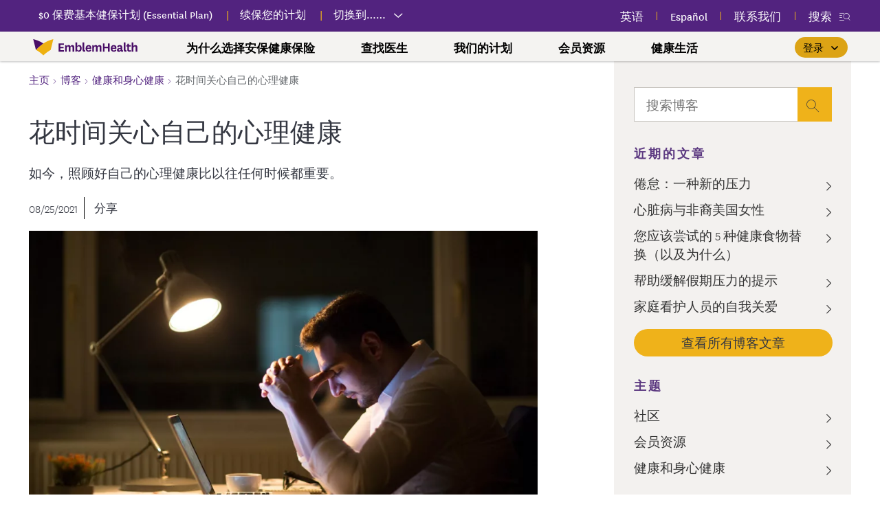

--- FILE ---
content_type: text/html;charset=utf-8
request_url: https://zt.emblemhealth.com/blog/health/make-time-for-your-mental-health
body_size: 24360
content:

<!DOCTYPE HTML>
<html lang="zh-US">
    <head>
    <meta charset="UTF-8"/>
    <title>花时间关心自己的心理健康 | EmblemHealth</title>
    <meta name="keywords" content="心理健康,健康和身心健康,冠状病毒,压力,社区"/>
    <meta name="description" content="如今，照顾好自己的心理健康比以往任何时候都重要。"/>
    <meta name="template" content="blog-multiple-columns"/>
    <meta name="viewport" content="width=device-width, initial-scale=1"/>
    
    
        <meta http-equiv="Content-Security-Policy" content="default-src 'self' 'unsafe-inline' 'unsafe-eval' data: blob: 20825894p.rfihub.com a.rfihub.com analytics.google.com api.company-target.com assets.adobedtm.com bat.bing.com buttons-config.sharethis.com cdn.merklesearch.com cdnjs.cloudflare.com cm.everesttech.net cm.g.doubleclick.net connect.facebook.net count-server.sharethis.com dpm.demdex.net dsum-sec.casalemedia.com emblemhealth.demdex.net emblemhealth.scene7.com emblemhealthservices.tt.omtrdc.net emblhthdevelopment.112.2o7.net googleads.g.doubleclick.net ib.adnxs.com id.rlcdn.com jelly-v6.mdhv.io jelly.mdhv.io l.sharethis.com live.rezync.com partners.tremorhub.com pixel.rubiconproject.com platform-api.sharethis.com platform-cdn.sharethis.com preview1.assetsadobe.com s.company-target.com s.yimg.com s7d2.scene7.com s7d9.scene7.com s7mbrstream.scene7.com s7test1.scene7.com segments.company-target.com sp.analytics.yahoo.com static.ads-twitter.com tag.demandbase.com testvipd9.scene7.com www.emblemhealth.com www.facebook.com www.google-analytics.com www.google.co.in www.google.com www.googletagmanager.com t.sharethis.com bcp.crwdcntrl.net maps.googleapis.com 10768359.fls.doubleclick.net fonts.googleapis.com maps.gstatic.com fonts.gstatic.com khms1.googleapis.com 4220649.fls.doubleclick.net sync.sharethis.com experience.adobe.com cdn.tt.omtrdc.net smetrics.emblemhealth.com rw7jltiogk.data.adobedc.net cloud.connections.emblemhealth.com *.youtube.com preauth.emblemhealth.com target.emblemhealth.com stats.g.doubleclick.net play.sundaysky.com player.sundaysky.com hdr.sundaysky.com apis.sundaysky.com streams-edge.web.sundaysky.com videostreams.web.sundaysky.com www.gstatic.com documentcloud.adobe.com ad.doubleclick.net adservice.google.com adservice.google.co.in data.stbuttons.click viewlicense.adobe.io *.translations.com *.emblemhealth.com  *.adroll.com *.qualtrics.com d.turn.com sync.taboola.com idsync.rlcdn.com x.bidswitch.net us-u.openx.net sync.outbrain.com image2.pubmatic.com ups.analytics.yahoo.com eb2.3lift.com lrp.mxptint.net cs.media.net rtb.adentifi.com c.bing.com tags.rd.linksynergy.com cm.adgrx.com *.addthis.com sync.ipredictive.com sync.tidaltv.com pixel.tapad.com epiv.cardlytics.com aa.agkn.com www.entitytag.co.uk px.owneriq.net td.doubleclick.net ad.mrtnsvr.com testnjjhb.com adventori.com trc.taboola.com aorta.clickagy.com p.rfihub.com mmtro.com p.tvpixel.com img.webmd.com sync.1rx.io cm.ctnsnet.com t.myvisualiq.net pippio.com match.adsrvr.org s.amazon-adsystem.com gum.criteo.com sync.srv.stackadapt.com idsync.reson8.com sync-tm.everesttech.net match.prod.bidr.io loadm.exelator.com p.adsymptotic.com ads.scorecardresearch.com pagead2.googlesyndication.com ds.reson8.com smartvideo-hub-assets.sundaysky.com d.adroll.com cms.analytics.yahoo.com pixel.spotify.com youtube.com p.mmsho.com i.ytimg.com idsync.rlcdn.com www.totaljobs.com *.loopme.me kcc0.com dsp.tk0x1.com https://rum.hlx.page https://www.emblemhealth.comnull/ ;"/>
    
    

    
<meta http-equiv="X-UA-Compatible" content="IE=edge"/>
<meta name="viewport" content="width=device-width, initial-scale=1, shrink-to-fit=no"/>

<meta name="brand" content="emblemhealth"/>
<meta name="displayName" content="EmblemHealth"/>


<meta property="og:title" content="花时间关心自己的心理健康"/>
<meta property="og:description" content="如今，照顾好自己的心理健康比以往任何时候都重要。"/>
<meta property="og:image" content="https://zt.emblemhealth.com/content/dam/emblemhealth/images/blog-/mental-health-stress.jpg.transform/og-transform/image.jpg"/>
<meta property="og:url" content="https://zt.emblemhealth.com/blog/health/make-time-for-your-mental-health"/>


<script defer="defer" type="text/javascript" src="https://rum.hlx.page/.rum/@adobe/helix-rum-js@%5E2/dist/micro.js" data-routing="env=prod,tier=publish,ams=Emblemhealth Services Company" integrity="" crossorigin="anonymous" data-enhancer-version="" data-enhancer-hash="" data-post-path=""></script>
<link rel="canonical" href="https://zt.emblemhealth.com/blog/health/make-time-for-your-mental-health"/>

<link rel="preconnect" href="https://emblemhealth.scene7.com"/>

<!-- preload critical fonts -->
<link rel="preload" href="/etc.clientlibs/emblemhealth/clientlibs/clientlib-criticalfonts/resources/fonts/NationalWeb-Light.woff2" as="font" type="font/woff2" crossorigin="anonymous"/>
<link rel="preload" href="/etc.clientlibs/emblemhealth/clientlibs/clientlib-criticalfonts/resources/fonts/NationalWeb-Regular.woff2" as="font" type="font/woff2" crossorigin="anonymous"/>
<link rel="preload" href="/etc.clientlibs/emblemhealth/clientlibs/clientlib-criticalfonts/resources/fonts/NationalWeb-Semibold.woff2" as="font" type="font/woff2" crossorigin="anonymous"/>

<!-- Load critical fonts CSS synchronously -->

  
    
<link rel="stylesheet" href="/etc.clientlibs/emblemhealth/clientlibs/clientlib-criticalfonts.min.32f50b13aa80754c7a8b70ceb11df545.css" type="text/css">
















<script>
    var dataLayer = [{
		"dataLayerVersion" : "0.1",
		"content" : {
		    "pageName" : "make-time-for-your-mental-health",
		    "brand" : "emblemhealth",
		    "pageType" : "html",
		    "template" : "blog-multiple-columns",
		    "hierarchy1" : "blog",
            "hierarchy2" : "health",
            "hierarchy3" : "make-time-for-your-mental-health",
		    "siteSection" : "blog",
		    "audienceName" : "member",
		    "pageLanguage" : "zh-US",
		    "experienceVersion" : "1.0"
		},
		"system" : {
			"environment" : "dynamicmedia_scene7",
			"pageVersion" : "1.0",
			"pageManagementSys" : "aem",
			"pageLastUpdated" : "Fri Jul 14 00:59:29 UTC 2023",
			"browserLanguage" : "not set"
		}
    }];

</script>


<script>
  var digitalData = digitalData || {
    "page" : {
      "pageinfo" :{
        "audienceName" : "members",
        "pageNameLocal" : "EH:zh:members:blog:health:make-time-for-your-mental-health",
        "pageNameGlobal" : "EH:members:blog:health:make-time-for-your-mental-health",
        "pageURL" : "https://zt.emblemhealth.com/blog/health/make-time-for-your-mental-health",
        "pageType" : "html",
        "brand" : "EH",
        "pagelanguage" : "zh",
        "documentTitle" : "花时间关心自己的心理健康",
        "countrylanguage" : "zh-US"
      },
      "category" :{                
        "siteSection1" : "blog",
        "siteSection2" : "health",
        "page" : "make-time-for-your-mental-health"
      },
      "error" : ""
    }
  };
  if (digitalData.page.error === "404" || digitalData.page.error === "500") {
    const pageUrl = window.location.href
    digitalData.page.pageinfo.pageURL = pageUrl
  }
</script>






	




  <script type="application/ld+json">
    {"@context":"http://schema.org","@type":"Article","name":"花时间关心自己的心理健康","headline":"花时间关心自己的心理健康","articleSection":"健康和身心健康","author":{"@type":"Organization","url":"https://zt.emblemhealth.com","description":"安保健康保险为会员提供最新计划及健康信息，包括 GHI 保险信息。我们致力于帮助您保持健康，恢复健康，拥有更好的生活。","name":"EmblemHealth","logo":"https://zt.emblemhealth.com/content/dam/emblemhealth/images/logos/emblemhealth-logo.jpg","sameAs":["https://www.facebook.com/EmblemHealth","https://twitter.com/EmblemHealth","https://www.linkedin.com/company/emblemhealth/","https://en.wikipedia.org/wiki/EmblemHealth"]},"datePublished":"2021-08-25","articleBody":"如今，关心自己的心理健康比以往任何时候都更重要，但有些人在谈论自己的心理健康时可能会觉得不知所措，甚至感到难为情。别担心——我们在这里提供工具和资源，在这个不确定的时期为您提供支持。 识别 您是否感到额外的担心、易怒、悲伤或绝望？ 您是否注意到您的睡眠或饮食方式发生了变化？ 如果您对以上任何一个问题回答“是”，请做一个简单的筛查或与您的医生谈谈。确定自己的感受是理解它们含义的第一步。* 了解 做一些调查将帮助您发现并不是只有您自己属于这种情况——在美国，每五个成年人中就有一个患有精神疾病。 认识可能影响您的常见体征和症状，并了解更多可以帮助您的服务。纽约居民可以通过 NYC Well 与心理医疗专家交谈、发短信或聊天。 行动 使用“查找医生”工具，寻找并认识心理健康专业人士。 采取一些小步骤（比如多睡觉和锻炼）来增加生活的平衡。 您可以在我们的安保健康保险安保社区关怀中心找到支持和课程。我们提供免费的虚拟心理健康课程，包括冥想、呼吸练习和其他心理健康资源。 立即采取行动！从设定您可以实现的目标和习惯开始，让您过上健康的生活，应对生活中的挑战。 支持 在自己的社区中寻求帮助和支持，因为人多力量大。访问 NAMI NYC Metro，在您的社区寻求支持。 与最亲近的人交谈，敞开心扉。 优先规划自己，腾出时间做自己最喜欢的事情。了解更多关于如何照顾好自己的信息。 我们提供帮助 如果您正考虑自杀、担心朋友或爱人，或想获得情感支持，我们将每周7天、全天候提供保密的帮助。寻求帮助是力量和韧性的象征。《健康保险可携性与责任法案》 (HIPAA) 法律确保您的服务将永远不会成为您就业记录的一部分。您的隐私完全受到保护。 请致电全国自杀预防热线：800-273-8255 如果您遇到危机，Lifeline 将提供 24 小时的支持。 安保健康保险会员，请致电安保Carelon 行为健康（旧名为Beacon健康方案)：888-447-2526 如果您不知所措或有自残想法，获得保密支持。 仅限 Montefiore 会员：致电 University Behavioral Associates (UBA) 转诊热线 1-800-401-4822。 *请注意：筛查结果并不意味着您有心理健康状况。请与您的医生分享您的结果。","url":"https://zt.emblemhealth.com/blog/health/make-time-for-your-mental-health","publisher":{"@type":"Organization","url":"https://zt.emblemhealth.com","description":"安保健康保险为会员提供最新计划及健康信息，包括 GHI 保险信息。我们致力于帮助您保持健康，恢复健康，拥有更好的生活。","name":"EmblemHealth","logo":"https://zt.emblemhealth.com/content/dam/emblemhealth/images/logos/emblemhealth-logo.jpg","sameAs":["https://www.facebook.com/EmblemHealth","https://twitter.com/EmblemHealth","https://www.linkedin.com/company/emblemhealth/","https://en.wikipedia.org/wiki/EmblemHealth"]}}
  </script>





  <script defer src="/etc.clientlibs/global/clientlibs/clientlib-dynamic-media.min.fc2760b0d807599c9bede923dd06ed24.js"></script>



<!-- Load global.granite.utility without defer in edit or disable modes, with defer otherwise -->






	      
     
        <script type='text/javascript' src='https://platform-api.sharethis.com/js/sharethis.js#property=5d3a11a0be87c400123de22a&product=inline-share-buttons&cms=sop' async='async'></script>
      
    
	
    
    
    
  

  
    
    
      
        <script src="//assets.adobedtm.com/launch-EN028413d255c54cd3a3a5d726a0ea3fcc.min.js" async></script>
      
      
      
    
  











  
  <script>
    var pageSegmentID = []
    var campaignId = "null"
  </script>


<link rel="stylesheet" href="/etc.clientlibs/global/clientlibs/clientlib-icons.24767bea5e2fdb0691a15e1d3e88675d.css" media="print" onload="this.media='all'; this.onload=null;"/>
<noscript>
  <link rel="stylesheet" href="/etc.clientlibs/global/clientlibs/clientlib-icons.24767bea5e2fdb0691a15e1d3e88675d.css"/>
</noscript>


    
<link rel="stylesheet" href="/etc.clientlibs/global/clientlibs/clientlib-entry-critical.min.77b34936b593c1f8b6e7f8492ba0f028.css" type="text/css">
<link rel="stylesheet" href="/etc.clientlibs/emblemhealth/clientlibs/clientlib-site-critical.min.d29b3a338bff3dd2d5c12f8db9aef0ec.css" type="text/css">



<link rel="stylesheet" href="/etc.clientlibs/global/clientlibs/clientlib-base.min.9bb9b9b0f9612d539e46d1377f39d7d2.css"/>


<link rel="stylesheet" href="/etc.clientlibs/global/clientlibs/clientlib-entry.min.8cf5220ac9cf0ed7180453f4dc4d0e30.css" media="screen and (max-width: 767px) and print" onload="if(matchMedia('(max-width: 767px)').matches){this.media='all';this.onload=null;}"/>
<link rel="stylesheet" href="/etc.clientlibs/global/clientlibs/clientlib-entry.min.8cf5220ac9cf0ed7180453f4dc4d0e30.css" media="screen and (min-width: 768px)"/>
<noscript>
  <link rel="stylesheet" href="/etc.clientlibs/global/clientlibs/clientlib-entry.min.8cf5220ac9cf0ed7180453f4dc4d0e30.css"/>
</noscript>


<link rel="stylesheet" href="/etc.clientlibs/emblemhealth/clientlibs/clientlib-site.min.e79cec75d8e00ee7978141fbdf9c7a05.css" media="screen and (max-width: 767px) and print" onload="if(matchMedia('(max-width: 767px)').matches){this.media='all';this.onload=null;}"/>
<link rel="stylesheet" href="/etc.clientlibs/emblemhealth/clientlibs/clientlib-site.min.e79cec75d8e00ee7978141fbdf9c7a05.css" media="screen and (min-width: 768px)"/>
<noscript>
  <link rel="stylesheet" href="/etc.clientlibs/emblemhealth/clientlibs/clientlib-site.min.e79cec75d8e00ee7978141fbdf9c7a05.css"/>
</noscript>




 
    
<link rel="stylesheet" href="/etc.clientlibs/global/clientlibs/clientlib-zh-us.min.83971cfa13e85ced367d25936ccaf824.css" type="text/css">
<link rel="stylesheet" href="/etc.clientlibs/emblemhealth/clientlibs/clientlib-zh-us.min.3ecc18708db544d8c33e229685a5c5e8.css" type="text/css">



 









    <link rel="shortcut icon" type="image/png" sizes="16x16 24x24 32x32 48x48 64x64 96x96" href="/etc.clientlibs/emblemhealth/clientlibs/clientlib-site/resources/favicon-96x96.png"/>

    <link rel="apple-touch-icon" sizes="57x57" href="/etc.clientlibs/emblemhealth/clientlibs/clientlib-site/resources/apple-icon-57x57.png"/>

    <link rel="apple-touch-icon" sizes="60x60" href="/etc.clientlibs/emblemhealth/clientlibs/clientlib-site/resources/apple-icon-60x60.png"/>

    <link rel="apple-touch-icon" sizes="72x72" href="/etc.clientlibs/emblemhealth/clientlibs/clientlib-site/resources/apple-icon-72x72.png"/>

    <link rel="apple-touch-icon" sizes="76x76" href="/etc.clientlibs/emblemhealth/clientlibs/clientlib-site/resources/apple-icon-76x76.png"/>

    <link rel="apple-touch-icon" sizes="120x120" href="/etc.clientlibs/emblemhealth/clientlibs/clientlib-site/resources/apple-icon-120x120.png"/>

    <link rel="apple-touch-icon" sizes="152x152" href="/etc.clientlibs/emblemhealth/clientlibs/clientlib-site/resources/apple-icon-152x152.png"/>

    <link rel="apple-touch-icon" sizes="180x180" href="/etc.clientlibs/emblemhealth/clientlibs/clientlib-site/resources/apple-icon-180x180.png"/>

    <meta name="application-name" content="Emblem Health"/>
    <meta name="msapplication-TileImage" content="/etc.clientlibs/emblemhealth/clientlibs/clientlib-site/resources/ms-icon-144x144.png"/>
    <meta name="msapplication-TileColor" content="#FFFFFF"/>




  

  
    <link rel="alternate" href="https://www.emblemhealth.com/blog/health/make-time-for-your-mental-health" hreflang="x-default"/>
    <link rel="alternate" href="https://espanol.emblemhealth.com/blog/health/make-time-for-your-mental-health" hreflang="es-us"/>
    <link rel="alternate" href="https://zt.emblemhealth.com/blog/health/make-time-for-your-mental-health" hreflang="zh-us"/>
    <link rel="alternate" href="https://espanol.emblemhealth.com/blog/health/make-time-for-your-mental-health" hreflang="es"/>
    <link rel="alternate" href="https://zt.emblemhealth.com/blog/health/make-time-for-your-mental-health" hreflang="zh"/>
  













    
    
    

    

    
    
    

    
</head>
    <body class="article-page page basicpage" id="article-page-c53ed20943">
        
        
        
            <div class="cmp-page__skiptomaincontent">
    <a class="cmp-page__skiptomaincontent-link" href="#main-content">跳转到主要内容</a>
</div>
            



            
<div class="root responsivegrid main-content-no-margins">


<div class="aem-Grid aem-Grid--12 aem-Grid--default--12 ">
    
    <div class="generic-hero aem-GridColumn aem-GridColumn--default--12"><div class="cmp-generic-hero">
	<div class="utility-nav">

    
    

    



<div class="xf-content-height">
    


<div class="aem-Grid aem-Grid--12 aem-Grid--default--12 ">
    
    <div class="utility-nav-mega-menu responsivegrid aem-GridColumn aem-GridColumn--default--12"><div class="cmp-utility-nav-mega-menu new-mobile-nav" data-component="utilitynavmegamenu">
    <div class="cmp-utility-nav__wrapper cmp-utility-nav--member">
      <div class="cmp-utility-nav__container aem-Grid aem-Grid--12">
      	<div class="acpny-only aem-GridColumn aem-GridColumn--default--3">
      		<div class="logo">
      			<a href="/"></a>
      		</div>
      	</div>
        <div class="aem-GridColumn aem-GridColumn--default--5 aem-GridColumn--phone--hide aem-GridColumn--tablet--hide">
            <div class="flex-container audience-toggle">


<div data-component="audiencetoggle">
    

    
        <ul class="cmp-audience-toggle-dropdown">
            
                
                    <li class="cmp-audience-toggle-dropdown__item">
                        <a href="/plans/individuals-and-families/essential-plan" class="cmp-audience-toggle-dropdown__link" data-click_category="header-audience-toggle" data-click_name="audience_toggle-cta-links" data-click_destination="/content/emblemhealth/zh_us/home/plans/individuals-and-families/essential-plan.html" rel=" ">$0 保费基本健保计划 (Essential Plan)</a>
                    </li>
                
                    <li class="cmp-audience-toggle-dropdown__item">
                        <a href="/plans/individuals-and-families/renewing-coverage" class="cmp-audience-toggle-dropdown__link" data-click_category="header-audience-toggle" data-click_name="audience_toggle-cta-links" data-click_destination="/content/emblemhealth/zh_us/home/plans/individuals-and-families/renewing-coverage.html" rel=" ">续保您的计划</a>
                    </li>
                
            
            <li class="cmp-audience-toggle-dropdown__item cmp-audience-toggle-dropdown__item--dropdown cmp-audience-toggle-dropdown__trigger">
                <span class="cmp-audience-toggle-dropdown__toggle" role="button" tabindex="0" aria-expanded="false">
                    <span>切换到……</span>
                </span>
                <ul class="cmp-audience-toggle-dropdown__content">
                    
                        <li class="cmp-audience-toggle-dropdown__content-item">
                            <a href="/providers" class="cmp-audience-toggle-dropdown__link" data-click_category="header-audience-toggle" data-click_name="audience_toggle-dropdown-links" data-click_destination="/content/emblemhealth/en_us/home/providers.html" rel=" ">医疗服务提供方网站</a>
                        </li>
                    
                        <li class="cmp-audience-toggle-dropdown__content-item">
                            <a href="/brokers" class="cmp-audience-toggle-dropdown__link" data-click_category="header-audience-toggle" data-click_name="audience_toggle-dropdown-links" data-click_destination="/content/emblemhealth/en_us/home/brokers.html" rel=" ">经纪人网站</a>
                        </li>
                    
                        <li class="cmp-audience-toggle-dropdown__content-item">
                            <a href="/employers" class="cmp-audience-toggle-dropdown__link" data-click_category="header-audience-toggle" data-click_name="audience_toggle-dropdown-links" data-click_destination="/content/emblemhealth/en_us/home/employers.html" rel=" ">雇主网站</a>
                        </li>
                    
                </ul>
                
            </li>
        </ul>
    

    
    

</div>
</div>
        	
        </div>
        <div class="aem-GridColumn aem-GridColumn--default--7 aem-GridColumn--phone--hide aem-GridColumn--tablet--hide">
            <div class="flex-container language-toggle"><ul class="cmp-list">
    <li class="cmp-list__item   language">
  <a data-click_category="header-language-toggle" data-click_name="language_toggle" data-click_destination="https://www.emblemhealth.com" class="cmp-list__item-link  " href="https://www.emblemhealth.com" data-page-locale="zh_US" data-disable-link-rewrite="true" lang="en-US">
    <span data-click_category="header-language-toggle" data-click_name="language_toggle" data-click_destination="https://www.emblemhealth.com" class="cmp-list__item-title">英语</span>
  </a>
  
</li>
    
      
    
    

    <li class="cmp-list__item   language">
  <a data-click_category="header-language-toggle" data-click_name="language_toggle" data-click_destination="https://espanol.emblemhealth.com" class="cmp-list__item-link  " href="https://espanol.emblemhealth.com" data-page-locale="zh_US" data-disable-link-rewrite="true" lang="es-US">
    <span data-click_category="header-language-toggle" data-click_name="language_toggle" data-click_destination="https://espanol.emblemhealth.com" class="cmp-list__item-title">Español</span>
  </a>
  
</li>
    
      
    
    

    <li class="cmp-list__item   language">
  <a data-click_category="header-language-toggle" data-click_name="language_toggle" data-click_destination="/content/emblemhealth/zh_us/home/contact.html" class="cmp-list__item-link display-button  " href="/contact" data-page-locale="zh_US" data-disable-link-rewrite="false" lang="all">
    <span data-click_category="header-language-toggle" data-click_name="language_toggle" data-click_destination="/content/emblemhealth/en_us/home/contact.html" class="cmp-list__item-title">联系我们</span>
  </a>
  
</li>
    
      <li class="fixed-search-icon cmp-list__item">
        <button type="SUBMIT" aria-expanded="false" class="icon icon-search-burger cmp-form-button cmp-form-button__transparent search-burger-target" data-click_category="header-language-toggle" data-click_name="search" data-click_destination="search_drawer_open">
          搜索
        </button>
      </li>
    
    
</ul>

    

</div>
        </div>
          <div class="aem-GridColumn aem-GridColumn--default--12 aem-GridColumn--default--hide">
              <div class="cmp-utility-nav__mobile-navbar">
                <div class="logo-container">
                    
                        <div class="logo-desktop">
<div data-cmp-is="image" data-cmp-lazythreshold="0" data-cmp-src="https://emblemhealth.scene7.com/is/image/emblemhealth/emblem-logo-dark?ts=1763687275815&amp;dpr=off&amp;fmt=png-alpha" data-cmp-dmimage data-asset="/content/dam/emblemhealth/images/corporate/logos/emblem-logo-dark.png" data-asset-id="07163350-571f-4b0e-a865-caf330c6481e" data-title="安保健康保险主页" id="image-2868c53def" class="cmp-image" itemscope itemtype="http://schema.org/ImageObject">
    <a class="cmp-image__link" href="/" data-cmp-hook-image="link">
        
            
            <img src="https://emblemhealth.scene7.com/is/image/emblemhealth/emblem-logo-dark?ts=1763687275815&dpr=off&fmt=png-alpha" class="cmp-image__image" itemprop="contentUrl" data-cmp-hook-image="image" alt="安保健康保险主页" loading="lazy"/>
            
        
    </a>
</div>

    
</div>
                        <div class="logo-mobile">
<div data-cmp-is="image" data-cmp-lazythreshold="0" data-cmp-src="https://emblemhealth.scene7.com/is/image/emblemhealth/emblemhealth-shield-logo?ts=1763687275831&amp;dpr=off&amp;fmt=png-alpha" data-cmp-dmimage data-asset="/content/dam/emblemhealth/images/corporate/logos/emblemhealth-shield-logo.png" data-asset-id="7d5b5fee-b4da-4a2b-9479-ad7dd87ef96f" data-title="Emblemhealth Shield Logo" id="image-cfe7224da8" class="cmp-image" itemscope itemtype="http://schema.org/ImageObject">
    <a class="cmp-image__link" href="/" data-cmp-hook-image="link">
        
            
            <img src="https://emblemhealth.scene7.com/is/image/emblemhealth/emblemhealth-shield-logo?ts=1763687275831&dpr=off&fmt=png-alpha" class="cmp-image__image" itemprop="contentUrl" data-cmp-hook-image="image" alt="安保健康保险主页" loading="lazy"/>
            
        
    </a>
</div>

    
</div>
                    
                    
                </div>
                <div class="nav-icons"><div class="cmp-nav-icons">
	
		<a rel="noopener noreferrer" target="_blank" class="icon-link" href="https://my.emblemhealth.com/member/s/find-care-services" data-click_destination="https://my.emblemhealth.com/member/s/find-care-services" data-click_category="header-main-navigation" data-click_name="查找医生">
			<div class="nav-icon-item">
				<span class="icon icon-find-a-doctor"></span>
				
					<p class="icon-copy desktop">查找医生</p>
					
					<p class="icon-copy mobile">查找医生</p>
				
				
			</div>
		</a>
	
		<a rel="noopener noreferrer" target="_blank" class="icon-link" href="https://my.emblemhealth.com" data-click_destination="https://my.emblemhealth.com" data-click_category="header-main-navigation" data-click_name="登录">
			<div class="nav-icon-item">
				<span class="icon icon-member-profile"></span>
				
					<p class="icon-copy desktop">登录</p>
					
					<p class="icon-copy mobile">登录</p>
				
				
			</div>
		</a>
	
</div></div>
              </div>
              <div class="cmp-utility-nav__burger">
                  <button data-click_category="header-utility-navigation" data-click_name="hamburger_button" data-click_destination="mobile_open_menu_drawer" class="cmp-utility-nav__burger-icon" aria-label="Main Menu">
                     <span class="aria-placeholder-text">Navigation Open</span>
                     <i data-click_category="header-utility-navigation" data-click_name="hamburger_button" data-click_destination="mobile_open_menu_drawer" class="icon icon-hamburger cmp-utility-nav__hamburger-icon"></i>
                     <p>菜单</p>
                  </button>
              </div>
              <div class="cmp-utility-nav__panel">
                <div class="cmp-utility-nav__panel-content">
                    <div class="cmp-utility-nav__panel-list search-container">
                        <div class="mobile-search-container">

                        </div>
                    </div>
                    <div class="cmp-utility-nav__panel-list icons-container">
                        <div class="nav-icons-menu"><div class="cmp-nav-icons">
	
		<a rel="" target="_self" class="icon-link" href="/plans/individuals-and-families/essential-plan" data-click_destination="/content/emblemhealth/zh_us/home/plans/individuals-and-families/essential-plan.html" data-click_category="header-main-navigation" data-click_name="$0 保费基本健保计划 (Essential Plan)">
			<div class="nav-icon-item">
				<span class="icon icon-statue-of-liberty"></span>
				
				
					<p class="icon-copy">$0 保费基本健保计划 (Essential Plan)</p>
					
				
			</div>
		</a>
	
		<a rel="" target="_self" class="icon-link" href="/plans/individuals-and-families/renewing-coverage" data-click_destination="/content/emblemhealth/zh_us/home/plans/individuals-and-families/renewing-coverage.html" data-click_category="header-main-navigation" data-click_name="协助您办理计划续保">
			<div class="nav-icon-item">
				<span class="icon icon-paperpencil"></span>
				
				
					<p class="icon-copy">协助您办理计划续保</p>
					
				
			</div>
		</a>
	
		<a rel="" target="_self" class="icon-link" href="/resources/government-labor/city-of-new-york-employees/gold-hip-hmo-preferred" data-click_destination="/content/emblemhealth/zh_us/home/resources/government-labor/city-of-new-york-employees/gold-hip-hmo-preferred.html" data-click_category="header-main-navigation" data-click_name="大纽约健康保险 (HIP) HMO 首选黄金计划">
			<div class="nav-icon-item">
				<span class="icon icon-communitydriven"></span>
				
				
					<p class="icon-copy">大纽约健康保险 (HIP) HMO 首选黄金计划</p>
					
				
			</div>
		</a>
	
</div></div>
                    </div>
                    <div class="cmp-utility-nav__panel-list nav-container">
                          <div class="mobile-main-nav-container">

                          </div>
                    </div>
                    <div class="cmp-utility-nav__panel-list additional-links">
                        <div class="language-toggle"><ul class="cmp-list">
    <li class="cmp-list__item   language">
  <a data-click_category="header-language-toggle" data-click_name="language_toggle" data-click_destination="https://www.emblemhealth.com" class="cmp-list__item-link  " href="https://www.emblemhealth.com" data-page-locale="zh_US" data-disable-link-rewrite="true" lang="en-US">
    <span data-click_category="header-language-toggle" data-click_name="language_toggle" data-click_destination="https://www.emblemhealth.com" class="cmp-list__item-title">英语</span>
  </a>
  
</li>
    
      
    
    

    <li class="cmp-list__item   language">
  <a data-click_category="header-language-toggle" data-click_name="language_toggle" data-click_destination="https://espanol.emblemhealth.com" class="cmp-list__item-link  " href="https://espanol.emblemhealth.com" data-page-locale="zh_US" data-disable-link-rewrite="true" lang="es-US">
    <span data-click_category="header-language-toggle" data-click_name="language_toggle" data-click_destination="https://espanol.emblemhealth.com" class="cmp-list__item-title">Español</span>
  </a>
  
</li>
    
      
    
    

    <li class="cmp-list__item   language">
  <a data-click_category="header-language-toggle" data-click_name="language_toggle" data-click_destination="/content/emblemhealth/zh_us/home/contact.html" class="cmp-list__item-link display-button  " href="/contact" data-page-locale="zh_US" data-disable-link-rewrite="false" lang="all">
    <span data-click_category="header-language-toggle" data-click_name="language_toggle" data-click_destination="/content/emblemhealth/en_us/home/contact.html" class="cmp-list__item-title">联系我们</span>
  </a>
  
</li>
    
      <li class="fixed-search-icon cmp-list__item">
        <button type="SUBMIT" aria-expanded="false" class="icon icon-search-burger cmp-form-button cmp-form-button__transparent search-burger-target" data-click_category="header-language-toggle" data-click_name="search" data-click_destination="search_drawer_open">
          搜索
        </button>
      </li>
    
    
</ul>

    

</div>
                        <div class="flex-container audience-toggle">





    <ul class="cmp-list">
        
            <li class="cmp-list__item">
                <a href="/providers" class="cmp-list__item-link" data-click_category="header-audience-toggle" data-click_name="audience_toggle" data-click_destination="/content/emblemhealth/en_us/home/providers.html" rel=" ">医疗服务提供方网站</a>
            </li>
        
            <li class="cmp-list__item">
                <a href="/brokers" class="cmp-list__item-link" data-click_category="header-audience-toggle" data-click_name="audience_toggle" data-click_destination="/content/emblemhealth/en_us/home/brokers.html" rel=" ">经纪人网站</a>
            </li>
        
            <li class="cmp-list__item">
                <a href="/employers" class="cmp-list__item-link" data-click_category="header-audience-toggle" data-click_name="audience_toggle" data-click_destination="/content/emblemhealth/en_us/home/employers.html" rel=" ">雇主网站</a>
            </li>
        
    </ul>





    

</div>
                        
                        <div class="contact-button-container">

                        </div>
                    </div>
                </div>
            </div>
              
          </div>
      </div>
    </div>
</div>

</div>
<div class="script-include aem-GridColumn aem-GridColumn--default--12"><!--style>
.utility-nav .mobile-main-nav-container .cmp-navigation__group .cmp-navigation__item--level-0 {
padding: 0 !important
}

.utility-nav .cmp-utility-nav-mega-menu .mobile-main-nav-container .cmp-navigation__group .cmp-navigation__item--level-0 .cmp-navigation__guided-navigation a:not(.h3):hover {
background-color: #f4f3f1;
}

.utility-nav .cmp-utility-nav-mega-menu .mobile-main-nav-container .cmp-navigation__group .cmp-navigation__item--level-0 .cmp-navigation__guided-navigation .img-box a:not(.h3):hover {
background-color: #dca3151;
}

.utility-nav-mega-menu .cmp-utility-nav-mega-menu .mobile-main-nav-container .main-nav {
z-index: 2;
}

div.root.responsivegrid > div > div > div > div.global-header > div > div > div > header > div > div.header-nav > div > div.button.signin > div > div > a, div.root.responsivegrid > div > div > div > div.global-header > div > div > div > header > div > div.header-nav > div > div.header-nav--section > div > button {
visibility: visible;
color: #fff;
}

.fixed-search-icon .cmp-form-button:hover, 
.fixed-search-icon .cmp-form-button:focus {
    background: transparent!important;
}
.language-toggle .fixed-search-icon button:after {
    top: 2px!important;
}

.utility-nav-mega-menu .cmp-utility-nav-mega-menu.new-mobile-nav .mobile-main-nav-container .main-nav {
position: relative;
}

.utility-nav .cmp-utility-nav-mega-menu.new-mobile-nav .cmp-utility-nav__burger .cmp-utility-nav__burger-icon i.icon-hamburger {
position: relative;
top: 2px;
}

.utility-nav .cmp-utility-nav-mega-menu.new-mobile-nav .cmp-utility-nav__burger .cmp-utility-nav__burger-icon i.icon-close {
position: relative;
top: 1px;
}

.utility-nav .cmp-utility-nav-mega-menu.new-mobile-nav .cmp-utility-nav__wrapper .cmp-utility-nav__container .cmp-utility-nav__panel-content {
overscroll-behavior: contain;
}
</style-->


</div>

    
</div>

</div>
</div>
	<div class="global-header">

    
    

    



<div class="xf-content-height">
    


<div class="aem-Grid aem-Grid--12 aem-Grid--default--12 ">
    
    <div class="header-nav aem-GridColumn aem-GridColumn--default--12">
<header class="header header--hide" data-component="headernav" data-resource-path="/content/emblemhealth/zh_us/home/blog/health/make-time-for-your-mental-health">
    <div class="container">
        <div class="logo ">


    
</div>
        <div class="header-nav">
            <div class="cmp-header-nav responsivegrid aem-GridColumn aem-GridColumn--default--12">
                
                
                <div class="header-nav--panel " inert>
                    <button class="close-icon search-burger-target" aria-label="Close search">
                      <i class="icon icon-close"></i>
                    </button>
                    <div class="header-nav--panel--top">
                        <div class="eyebrow center-text">
                            <div class="cmp-title">
                                <h3 class="cmp-title__text" aria-hidden="true">搜索</h3>
                            </div>
                        </div>
                        <div class="text">
                            <div class="cmp-form-text">
                                <label class="hide-label" aria-hidden="true" for="search-text">搜索</label>
                                <div class="cmp-search-input">
                                    <form method="get" action="/search" autocomplete="off">
                                        <label class="sr-only" for="form-text-387849428">test</label>
                                      <input type="hidden" autocomplete="new-password"/>
                                      <input class="cmp-form-text__text" type="searchinput" id="form-text-387849428" aria-label="Input Search Query" name="query" value="" placeholder="搜索"/>
                                            <div class="site-search-results"></div>
                                            <div class="button">
                                            <button role="presentation" title="Search" data-click_category="header-search-drawer" data-click_name="search" data-click_destination="search_drawer_query" type="submit" class="cmp-form-button" aria-label="search">
                                                <span class="aria-placeholder-text">Submit</span>
                                                <span class="sr-only"></span> <span class="icon icon-search"></span>
                                            </button>
                                        </div>
                                    </form>
                                </div>
                            </div>
                        </div>
                    </div>
                    <div class="header-nav--panel--lower">
                        <div class="header-nav--panel--populartasks">
                            <div class="eyebrow">
                                <div class="cmp-title">
                                    <h3 class="cmp-title__text" aria-hidden="true">常见任务</h3>
                                </div>
                            </div>
                            <ul class="popular-tasks">
                                <li class="popular-tasks__item">
                                    <a href="/plans/individuals-and-families/essential-plan" data-click_category="header-search-drawer" data-click_name="popular_tasks_$0_保费基本健保计划_(essential_plan)" data-click_destination="/content/emblemhealth/zh_us/home/plans/individuals-and-families/essential-plan.html">$0 保费基本健保计划 (Essential Plan)  <span class="icon icon-right-caret"></span></a></li>
                            
                                <li class="popular-tasks__item">
                                    <a href="/plans/individuals-and-families/renewing-coverage" data-click_category="header-search-drawer" data-click_name="popular_tasks_帮助续保您的计划" data-click_destination="/content/emblemhealth/zh_us/home/plans/individuals-and-families/renewing-coverage.html">帮助续保您的计划  <span class="icon icon-right-caret"></span></a></li>
                            
                                <li class="popular-tasks__item">
                                    <a href="/plans/medicare-advantage/medicare-basics" data-click_category="header-search-drawer" data-click_name="popular_tasks_查找联邦医疗保险（medicare，即红蓝卡）信息" data-click_destination="/content/emblemhealth/zh_us/home/plans/medicare-advantage/medicare-basics.html">查找联邦医疗保险（Medicare，即红蓝卡）信息  <span class="icon icon-right-caret"></span></a></li>
                            
                                <li class="popular-tasks__item">
                                    <a href="/plans/individuals-and-families" data-click_category="header-search-drawer" data-click_name="popular_tasks_个人与家庭计划" data-click_destination="/content/emblemhealth/zh_us/home/plans/individuals-and-families.html">个人与家庭计划  <span class="icon icon-right-caret"></span></a></li>
                            
                                <li class="popular-tasks__item">
                                    <a href="/plans/medicare-advantage" data-click_category="header-search-drawer" data-click_name="popular_tasks_联邦医疗保险优惠计划（medicare_advantage，即红蓝卡）" data-click_destination="/content/emblemhealth/zh_us/home/plans/medicare-advantage.html">联邦医疗保险优惠计划（Medicare Advantage，即红蓝卡）  <span class="icon icon-right-caret"></span></a></li>
                            
                                <li class="popular-tasks__item">
                                    <a href="/about/neighborhood-care#health-plan-support" data-click_category="header-search-drawer" data-click_name="popular_tasks_面对面健保计划支持" data-click_destination="/content/emblemhealth/zh_us/home/about/neighborhood-care.html">面对面健保计划支持  <span class="icon icon-right-caret"></span></a></li>
                            
                                <li class="popular-tasks__item">
                                    <a href="/contact/contact-sales" data-click_category="header-search-drawer" data-click_name="popular_tasks_联系销售人员" data-click_destination="/content/emblemhealth/zh_us/home/contact/contact-sales.html">联系销售人员  <span class="icon icon-right-caret"></span></a></li>
                            </ul>
                            <div class="button search-menu">
                                <!-- This needs to be updated with variable to contact page -->
                                <a data-click_category="header-search-drawer" data-click_name="联系我们" data-click_destination="/content/emblemhealth/zh_us/home/contact.html" class="cmp-standalone-link button-primary" href="/contact">联系我们</a>
                            </div>
                        </div>
                        <div class="header-nav--panel--map">
                            
                                <div class="eyebrow">
                                    <div class="cmp-title">
                                        
                                            <i class="icon icon-map-marker"></i>
                                            
                                        
                                        <h3 class="cmp-title__text" aria-hidden="true">安保社区关怀中心</h3>
                                    </div>
                                </div>
                            
                            <ul class="popular-tasks">
                                <li class="popular-tasks__item">
                                    <a href="/about/neighborhood-care/locations/cambria-heights" data-click_category="header-search-drawer" data-click_name="neighborhood_care_坎布里亚高地_(cambria_heights)" data-click_destination="/content/emblemhealth/zh_us/home/about/neighborhood-care/locations/cambria-heights.html">坎布里亚高地 (Cambria Heights)<span class="icon icon-right-caret"></span></a></li>
                            
                                <li class="popular-tasks__item">
                                    <a href="/about/neighborhood-care/locations/harlem" data-click_category="header-search-drawer" data-click_name="neighborhood_care_哈莱姆区_(harlem)" data-click_destination="/content/emblemhealth/zh_us/home/about/neighborhood-care/locations/harlem.html">哈莱姆区 (Harlem)<span class="icon icon-right-caret"></span></a></li>
                            
                                <li class="popular-tasks__item">
                                    <a href="/about/neighborhood-care/locations/chinatown" data-click_category="header-search-drawer" data-click_name="neighborhood_care_华埠_(chinatown)" data-click_destination="/content/emblemhealth/zh_us/home/about/neighborhood-care/locations/chinatown.html">华埠 (Chinatown)<span class="icon icon-right-caret"></span></a></li>
                            
                                <li class="popular-tasks__item">
                                    <a href="/about/neighborhood-care/locations/east-new-york" data-click_category="header-search-drawer" data-click_name="neighborhood_care_东纽约_(east_new_york)" data-click_destination="/content/emblemhealth/zh_us/home/about/neighborhood-care/locations/east-new-york.html">东纽约 (East New York)<span class="icon icon-right-caret"></span></a></li>
                            
                                <li class="popular-tasks__item">
                                    <a href="/about/neighborhood-care/locations" data-click_category="header-search-drawer" data-click_name="neighborhood_care_查看所有服务点" data-click_destination="/content/emblemhealth/zh_us/home/about/neighborhood-care/locations.html">查看所有服务点<span class="icon icon-right-caret"></span></a></li>
                            </ul>
                        </div>
                        
                    </div>
                </div>
            </div>
        </div>
    </div>
</header>
</div>
<div class="script-include aem-GridColumn aem-GridColumn--default--12"><style>
.global-header header.header .container {
 height: 0 !important
}
</style>


</div>

    
</div>

</div>
</div>
	        	
	<div class="main-nav">

    
    

    



<div class="xf-content-height">
    


<div class="aem-Grid aem-Grid--12 aem-Grid--default--12 ">
    
    <div class="main-nav aem-GridColumn aem-GridColumn--default--12">





<nav id="mega_menu" class="cmp-navigation cmp-navigation--fixed-nav" data-component="megamenuwrapper" itemscope itemtype="http://schema.org/SiteNavigationElement">
  <ul class="cmp-navigation__group">
    
      
      
        <li class="cmp-navigation__logo">
          <a href="/" data-click_category="header-main-navigation" data-click_name="logo" data-click_destination="/content/emblemhealth/zh_us/home.html">
            <img src="https://emblemhealth.scene7.com/is/content/emblemhealth/eh-logo-2022?$responsive$" alt="安保健康保险徽标"/>
          </a>
        </li>
      
      <li class="footer-2 cmp-navigation__item cmp-navigation__item--level-0">



	
	
    	<a class="cmp-navigation__item-link mega-menu-nav-primary no-click" data-component="footer2" href="#">为什么选择安保健康保险</a>
	    <div class="cmp-navigation__guided-navigation mega-nav at_target" inert>
	        <ul class="cmp-navigation__guided-navigation__group">
	            
	            
	            
	                <li class="cmp-navigation__guided-navigation__item cmp-navigation__item--level-1" data-url="/content/emblemhealth/en_us/home/about/our-story.html">
    
    <a data-click_category="header-megamenu" data-click_name="secondary_navigation_" data-click_destination="/content/emblemhealth/zh_us/home/about/our-story.html" class="cmp-navigation__guided-navigation__item__link" href="/about/our-story">
      我们的故事<i class="icon icon-right-caret"></i>
    </a>
  
  
</li>
	            
	                
	            
	        </ul>
	        <div class="row new-nav-content">
	            
	            
	            <div class="right-content">
		            <div class="main-nav-item">
			            <a href="/about" class="mega-menu-nav-primary" data-click_destination="/content/emblemhealth/zh_us/home/about.html" data-click_category="header-main-navigation" data-click_name="为什么选择安保健康保险">为什么选择安保健康保险</a>
			        </div>
			        <div class="columns">
			            
			            <div class="column column-1">
			                
  
    <a target="_self" data-parent-primary="为什么选择安保健康保险" data-click_category="header-link" data-click_name="item-link_我们的故事" data-click_destination="/content/emblemhealth/zh_us/home/about/our-story.html" class="h3 mt-1 mega-menu-nav-secondary" href="/about/our-story">
      我们的故事
      
      
    </a>
  

			            
			                
  
    <a target="_self" data-parent-primary="为什么选择安保健康保险" data-click_category="header-link" data-click_name="item-link_通往更健康之路" data-click_destination="/content/emblemhealth/zh_us/home/about/our-story.html" class="mega-menu-nav-tertiary" href="/about/our-story">
      通往更健康之路
      
      
    </a>
  

			            </div>
			            
			            <div class="column column-2">
			                
  
    <a target="_self" data-parent-primary="为什么选择安保健康保险" data-click_category="header-link" data-click_name="item-link_安保社区关怀中心" data-click_destination="/content/emblemhealth/zh_us/home/about/neighborhood-care.html" class="h3 mt-1 mega-menu-nav-secondary" href="/about/neighborhood-care">
      安保社区关怀中心
      
      
    </a>
  

			            
			                
  
    <a target="_self" data-parent-primary="为什么选择安保健康保险" data-click_category="header-link" data-click_name="item-link_关于安保社区关怀中心" data-click_destination="/content/emblemhealth/zh_us/home/about/neighborhood-care.html" class="mega-menu-nav-tertiary" href="/about/neighborhood-care">
      关于安保社区关怀中心
      
      
    </a>
  

			            
			                
  
    <a target="_self" data-parent-primary="为什么选择安保健康保险" data-click_category="header-link" data-click_name="item-link_健保计划支持" data-click_destination="/content/emblemhealth/zh_us/home/about/neighborhood-care.html" class="mega-menu-nav-tertiary" href="/about/neighborhood-care#health-plan-support">
      健保计划支持
      
      
    </a>
  

			            
			                
  
    <a target="_self" data-parent-primary="为什么选择安保健康保险" data-click_category="header-link" data-click_name="item-link_查找您附近的服务点" data-click_destination="/content/emblemhealth/zh_us/home/about/neighborhood-care/locations.html" class="mega-menu-nav-tertiary" href="/about/neighborhood-care/locations">
      查找您附近的服务点
      
      
    </a>
  

			            
			                
  
    <a target="_self" data-parent-primary="为什么选择安保健康保险" data-click_category="header-link" data-click_name="item-link_免费身心健康课程和活动" data-click_destination="/content/emblemhealth/zh_us/home/about/neighborhood-care/events.html" class="mega-menu-nav-tertiary" href="/about/neighborhood-care/events">
      免费身心健康课程和活动
      
      
    </a>
  

			            </div>
			            
			            <div class="column column-3">
			                
  
    <a target="_self" data-parent-primary="为什么选择安保健康保险" data-click_category="header-link" data-click_name="item-link_卓护医疗中心_(acpny)" data-click_destination="/content/emblemhealth/zh_us/home/about/advantagecare-physicians.html" class="h3 mt-1 mega-menu-nav-secondary" href="/about/advantagecare-physicians">
      卓护医疗中心 (ACPNY)
      
      
    </a>
  

			            
			                
  
    <a target="_self" data-parent-primary="为什么选择安保健康保险" data-click_category="header-link" data-click_name="item-link_关于卓护医疗中心_(acpny)" data-click_destination="/content/emblemhealth/zh_us/home/about/advantagecare-physicians.html" class="mega-menu-nav-tertiary" href="/about/advantagecare-physicians">
      关于卓护医疗中心 (ACPNY)
      
      
    </a>
  

			            
			                
  
    <a target="_self" data-parent-primary="为什么选择安保健康保险" data-click_category="header-link" data-click_name="item-link_全方位护理方法" data-click_destination="/content/emblemhealth/zh_us/home/about/advantagecare-physicians.html" class="mega-menu-nav-tertiary" href="/about/advantagecare-physicians#whole-you-care">
      全方位护理方法
      
      
    </a>
  

			            
			                
  
    <a target="_self" data-parent-primary="为什么选择安保健康保险" data-click_category="header-link" data-click_name="item-link_专科治疗" data-click_destination="/content/emblemhealth/zh_us/home/about/advantagecare-physicians.html" class="mega-menu-nav-tertiary" href="/about/advantagecare-physicians#specialty-care">
      专科治疗
      
      
    </a>
  

			            
			                
  
    <a target="_self" data-parent-primary="为什么选择安保健康保险" data-click_category="header-link" data-click_name="item-link_卓护医疗中心_(acpny)_位置" data-click_destination="/content/emblemhealth/zh_us/home/about/advantagecare-physicians.html" class="mega-menu-nav-tertiary" href="/about/advantagecare-physicians#locations">
      卓护医疗中心 (ACPNY) 位置
      
      
    </a>
  

			            </div>
			            
			            <div class="column column-4">
			                
  
    <a target="_self" data-parent-primary="为什么选择安保健康保险" data-click_category="header-link" data-click_name="item-link_vitality_wellspark" data-click_destination="/content/emblemhealth/zh_us/home/resources/wellspark-wellness-programs.html" class="h3 mt-1 mega-menu-nav-secondary" href="/resources/wellspark-wellness-programs">
      Vitality WellSpark
      
      
    </a>
  

			            
			                
  
    <a target="_self" data-parent-primary="为什么选择安保健康保险" data-click_category="header-link" data-click_name="item-link_身心健康方案" data-click_destination="/content/emblemhealth/zh_us/home/resources/wellspark-wellness-programs.html" class="mega-menu-nav-tertiary" href="/resources/wellspark-wellness-programs">
      身心健康方案
      
      
    </a>
  

			            
			                
  
    <a target="_self" data-parent-primary="为什么选择安保健康保险" data-click_category="header-link" data-click_name="item-link_诚聘英才" data-click_destination="/content/emblemhealth/zh_us/home/careers.html" class="h3 mt-1 mega-menu-nav-secondary" href="/careers">
      诚聘英才
      
      
    </a>
  

			            
			                
  
    <a target="_self" data-parent-primary="为什么选择安保健康保险" data-click_category="header-link" data-click_name="item-link_为什么与我们合作？" data-click_destination="/content/emblemhealth/zh_us/home/careers/why-work-with-us.html" class="mega-menu-nav-tertiary" href="/careers/why-work-with-us">
      为什么与我们合作？
      
      
    </a>
  

			            
			                
  
    <a target="_self" data-parent-primary="为什么选择安保健康保险" data-click_category="header-link" data-click_name="item-link_参与、包容性和文化" data-click_destination="/content/emblemhealth/zh_us/home/careers/inclusion-and-culture.html" class="mega-menu-nav-tertiary" href="/careers/inclusion-and-culture">
      参与、包容性和文化
      
      
    </a>
  

			            </div>
			            
			            
			        </div>
		        </div>
	            
	            
	                
  <div class="column full-height-banner flex-1">
    <div class="img-container">
      
        <img class=" s7responsiveImage delayed" src="[data-uri]" data-src="https://emblemhealth.scene7.com/is/image/emblemhealth/uhnc-yoga-outdoors?$responsive$" data-mode="smartcrop" fetchpriority="low" alt="Neighborhood Care Health and Wellness Classes"/>
      
    </div>
    <div class="text-container">
      <div class="cta-title">您附近的免费公共课程</div>
      <p>参加您附近的免费公共卫生和身心健康课程，以改善您的健康。</p>

      <a data-click_category="body-image-with-cta" data-click_name="查看日历" data-click_destination="https://emblemhealth.my.site.com/s/event-location?Type=Center&amp;Business=EH" class="cmp-standalone-link button-primary" href="https://emblemhealth.my.site.com/s/event-location?Type=Center&Business=EH" rel="noopener noreferrer " target="_blank">查看日历<span class="box-icon"><i class="icon icon-external-link-atl"></i></span></a>
    </div>
  </div>


	            
	        </div>
	    </div>
    

</li>
<li class="footer-2 cmp-navigation__item cmp-navigation__item--level-0">



	
	
    	<a class="cmp-navigation__item-link mega-menu-nav-primary no-click" data-component="footer2" href="#">查找医生</a>
	    <div class="cmp-navigation__guided-navigation mega-nav at_target" inert>
	        <ul class="cmp-navigation__guided-navigation__group">
	            
	            
	            
	                <li class="cmp-navigation__guided-navigation__item cmp-navigation__item--level-1" data-url="https://my.emblemhealth.com/member/s/find-care-services">
    
    <a data-click_category="header-megamenu" data-click_name="secondary_navigation_" data-click_destination="https://my.emblemhealth.com/member/s/find-care-services" class="cmp-navigation__guided-navigation__item__link" href="https://my.emblemhealth.com/member/s/find-care-services">
      查找医疗服务<i class="icon icon-right-caret"></i>
    </a>
  
  
</li>
	            
	                
	            
	        </ul>
	        <div class="row new-nav-content">
	            
	            
	            <div class="right-content">
		            <div class="main-nav-item">
			            <a href="https://my.emblemhealth.com/member/s/find-care-services" class="mega-menu-nav-primary" data-click_destination="https://my.emblemhealth.com/member/s/find-care-services" data-click_category="header-main-navigation" data-click_name="查找医生">查找医生</a>
			        </div>
			        <div class="columns">
			            
			            <div class="column column-1">
			                
  
    <a target="_blank" data-parent-primary="查找医生" data-click_category="header-link" data-click_name="item-link_查找医疗服务" data-click_destination="https://my.emblemhealth.com/member/s/find-care-services" class="h3 mt-1 mega-menu-nav-secondary" href="https://my.emblemhealth.com/member/s/find-care-services">
      查找医疗服务
      <span class="box-icon icon icon-external-link-atl"></span>
      
    </a>
  

			            
			                
  
    <a target="_blank" data-parent-primary="查找医生" data-click_category="header-link" data-click_name="item-link_查找医生、牙医、专科服务、医院、实验室等。" data-click_destination="https://my.emblemhealth.com/member/s/find-care-services" class="mega-menu-nav-tertiary" href="https://my.emblemhealth.com/member/s/find-care-services">
      查找医生、牙医、专科服务、医院、实验室等。
      <span class="box-icon icon icon-external-link-atl"></span>
      
    </a>
  

			            </div>
			            
			            <div class="column column-2">
			                
  
    <a target="_self" data-parent-primary="查找医生" data-click_category="header-link" data-click_name="item-link_寻求合适的医疗服务" data-click_destination="/content/emblemhealth/zh_us/home/find-a-doctor/find-the-right-care.html" class="h3 mt-1 mega-menu-nav-secondary" href="/find-a-doctor/find-the-right-care">
      寻求合适的医疗服务
      
      
    </a>
  

			            
			                
  
    <a target="_self" data-parent-primary="查找医生" data-click_category="header-link" data-click_name="item-link_了解在您需要医疗服务时，应前往何处。" data-click_destination="/content/emblemhealth/zh_us/home/find-a-doctor/find-the-right-care.html" class="mega-menu-nav-tertiary" href="/find-a-doctor/find-the-right-care">
      了解在您需要医疗服务时，应前往何处。
      
      
    </a>
  

			            </div>
			            
			            <div class="column column-3">
			                
  
    <a target="_self" data-parent-primary="查找医生" data-click_category="header-link" data-click_name="item-link_远程医疗" data-click_destination="/content/emblemhealth/zh_us/home/find-a-doctor/find-the-right-care/virtual-care.html" class="h3 mt-1 mega-menu-nav-secondary" href="/find-a-doctor/find-the-right-care/virtual-care">
      远程医疗
      
      
    </a>
  

			            
			                
  
    <a target="_self" data-parent-primary="查找医生" data-click_category="header-link" data-click_name="item-link_关于远程医疗" data-click_destination="/content/emblemhealth/zh_us/home/find-a-doctor/find-the-right-care/virtual-care.html" class="mega-menu-nav-tertiary" href="/find-a-doctor/find-the-right-care/virtual-care">
      关于远程医疗
      
      
    </a>
  

			            
			                
  
    <a target="_self" data-parent-primary="查找医生" data-click_category="header-link" data-click_name="item-link_如何投保" data-click_destination="/content/emblemhealth/zh_us/home/find-a-doctor/find-the-right-care/virtual-care.html" class="mega-menu-nav-tertiary" href="/find-a-doctor/find-the-right-care/virtual-care#how-to-enroll">
      如何投保
      
      
    </a>
  

			            </div>
			            
			            
			            
			            
			        </div>
		        </div>
	            
	            
	                
  <div class="column full-height-banner flex">
    <div class="img-container">
      
        <img class=" s7responsiveImage delayed" src="[data-uri]" data-src="https://emblemhealth.scene7.com/is/image/emblemhealth/find-a-doctor-banner?$responsive$" data-mode="smartcrop" fetchpriority="low" alt="child and mother at doctor for checkup "/>
      
    </div>
    <div class="text-container">
      <div class="cta-title">会员登录</div>
      <p>如果您已经是会员，找到合适的护理服务就像登录“我的安保 (myEmblemHealth)”账户一样轻松。</p>

      <a data-click_category="body-image-with-cta" data-click_name="登录" data-click_destination="https://my.emblemhealth.com/member/s/login" class="cmp-standalone-link button-primary" href="https://my.emblemhealth.com/member/s/login" rel="noopener noreferrer " target="_blank">登录<span class="box-icon"><i class="icon icon-external-link-atl"></i></span></a>
    </div>
  </div>


	            
	        </div>
	    </div>
    

</li>
<li class="footer-2 cmp-navigation__item cmp-navigation__item--level-0">



	
	
    	<a class="cmp-navigation__item-link mega-menu-nav-primary no-click" data-component="footer2" href="#">我们的计划</a>
	    <div class="cmp-navigation__guided-navigation mega-nav at_target" inert>
	        <ul class="cmp-navigation__guided-navigation__group">
	            
	            
	            
	                <li class="cmp-navigation__guided-navigation__item cmp-navigation__item--level-1" data-url="/content/emblemhealth/en_us/home/plans/medicare-advantage/resources.html">
    
    <a data-click_category="header-megamenu" data-click_name="secondary_navigation_" data-click_destination="/content/emblemhealth/zh_us/home/plans/medicare-advantage/resources.html" class="cmp-navigation__guided-navigation__item__link" href="/plans/medicare-advantage/resources">
      联邦医疗保险（Medicare，即红蓝卡）<i class="icon icon-right-caret"></i>
    </a>
  
  
</li>
	            
	                
	            
	                
	            
	                
	            
	                
	            
	                
	            
	        </ul>
	        <div class="row new-nav-content">
	            
	            
	            <div class="right-content">
		            <div class="main-nav-item">
			            <a href="/plans" class="mega-menu-nav-primary" data-click_destination="/content/emblemhealth/zh_us/home/plans.html" data-click_category="header-main-navigation" data-click_name="我们的计划">我们的计划</a>
			        </div>
			        <div class="columns">
			            
			            <div class="column column-1">
			                
  
    <a target="_self" data-parent-primary="我们的计划" data-click_category="header-link" data-click_name="item-link_联邦医疗保险（medicare，即红蓝卡）" data-click_destination="/content/emblemhealth/zh_us/home/plans/medicare-advantage/resources.html" class="h3 mt-1 mega-menu-nav-secondary" href="/plans/medicare-advantage/resources">
      联邦医疗保险（Medicare，即红蓝卡）
      
      
    </a>
  

			            
			                
  
    <a target="_self" data-parent-primary="我们的计划" data-click_category="header-link" data-click_name="item-link_联邦医疗保险（medicare，即红蓝卡）基础知识" data-click_destination="/content/emblemhealth/zh_us/home/plans/medicare-advantage/medicare-basics.html" class="mega-menu-nav-tertiary" href="/plans/medicare-advantage/medicare-basics">
      联邦医疗保险（Medicare，即红蓝卡）基础知识
      
      
    </a>
  

			            
			                
  
    <a target="_self" data-parent-primary="我们的计划" data-click_category="header-link" data-click_name="item-link_联邦医疗保险（medicare，即红蓝卡）计划" data-click_destination="/content/emblemhealth/zh_us/home/plans/medicare-advantage.html" class="mega-menu-nav-tertiary" href="/plans/medicare-advantage">
      联邦医疗保险（Medicare，即红蓝卡）计划
      
      
    </a>
  

			            
			                
  
    <a target="_self" data-parent-primary="我们的计划" data-click_category="header-link" data-click_name="item-link_投保联邦医疗保险（medicare，即红蓝卡）" data-click_destination="/content/emblemhealth/zh_us/home/plans/medicare-advantage/enroll-in-medicare.html" class="mega-menu-nav-tertiary" href="/plans/medicare-advantage/enroll-in-medicare">
      投保联邦医疗保险（Medicare，即红蓝卡）
      
      
    </a>
  

			            
			                
  
    <a target="_self" data-parent-primary="我们的计划" data-click_category="header-link" data-click_name="item-link_规划联邦医疗保险（medicare，即红蓝卡）" data-click_destination="/content/emblemhealth/zh_us/home/plans/medicare-advantage/medicare-enrollment-periods.html" class="mega-menu-nav-tertiary" href="/plans/medicare-advantage/medicare-enrollment-periods">
      规划联邦医疗保险（Medicare，即红蓝卡）
      
      
    </a>
  

			            
			                
  
    <a target="_self" data-parent-primary="我们的计划" data-click_category="header-link" data-click_name="item-link_联邦医疗附加保险计划" data-click_destination="/content/emblemhealth/zh_us/home/plans/medicare-supplement.html" class="mega-menu-nav-tertiary" href="/plans/medicare-supplement">
      联邦医疗附加保险计划
      
      
    </a>
  

			            </div>
			            
			            <div class="column column-2">
			                
  
    <a target="_self" data-parent-primary="我们的计划" data-click_category="header-link" data-click_name="item-link_个人与家庭" data-click_destination="/content/emblemhealth/zh_us/home/plans/individuals-and-families.html" class="h3 mt-1 mega-menu-nav-secondary" href="/plans/individuals-and-families">
      个人与家庭
      
      
    </a>
  

			            
			                
  
    <a target="_self" data-parent-primary="我们的计划" data-click_category="header-link" data-click_name="item-link_$0_保费基本健保计划_(essential_plan)" data-click_destination="/content/emblemhealth/zh_us/home/plans/individuals-and-families/essential-plan.html" class="mega-menu-nav-tertiary" href="/plans/individuals-and-families/essential-plan">
      $0 保费基本健保计划 (Essential Plan)
      
      
    </a>
  

			            
			                
  
    <a target="_self" data-parent-primary="我们的计划" data-click_category="header-link" data-click_name="item-link_健保购买市场和场外计划" data-click_destination="/content/emblemhealth/zh_us/home/plans/individuals-and-families.html" class="mega-menu-nav-tertiary" href="/plans/individuals-and-families">
      健保购买市场和场外计划
      
      
    </a>
  

			            
			                
  
    <a target="_self" data-parent-primary="我们的计划" data-click_category="header-link" data-click_name="item-link_医疗补助计划（medicaid，即白卡）管理式医疗" data-click_destination="/content/emblemhealth/zh_us/home/plans/state-sponsored-programs/medicaid-harp-chplus.html" class="mega-menu-nav-tertiary" href="/plans/state-sponsored-programs/medicaid-harp-chplus">
      医疗补助计划（Medicaid，即白卡）管理式医疗
      
      
    </a>
  

			            
			                
  
    <a target="_self" data-parent-primary="我们的计划" data-click_category="header-link" data-click_name="item-link_健康和恢复计划_(harp)" data-click_destination="/content/emblemhealth/zh_us/home/plans/state-sponsored-programs/medicaid-harp-chplus.html" class="mega-menu-nav-tertiary" href="/plans/state-sponsored-programs/medicaid-harp-chplus">
      健康和恢复计划 (HARP)
      
      
    </a>
  

			            
			                
  
    <a target="_self" data-parent-primary="我们的计划" data-click_category="header-link" data-click_name="item-link_儿童医保计划（19_岁以下）" data-click_destination="/content/emblemhealth/zh_us/home/plans/state-sponsored-programs/medicaid-harp-chplus.html" class="mega-menu-nav-tertiary" href="/plans/state-sponsored-programs/medicaid-harp-chplus">
      儿童医保计划（19 岁以下）
      
      
    </a>
  

			            
			                
  
    <a target="_self" data-parent-primary="我们的计划" data-click_category="header-link" data-click_name="item-link_协助您办理计划续保" data-click_destination="/content/emblemhealth/zh_us/home/plans/individuals-and-families/renewing-coverage.html" class="mega-menu-nav-tertiary" href="/plans/individuals-and-families/renewing-coverage">
      协助您办理计划续保
      
      
    </a>
  

			            
			                
  
    <a target="_self" data-parent-primary="我们的计划" data-click_category="header-link" data-click_name="item-link_欢迎在本地活动中前来光临我们的展台" data-click_destination="/content/emblemhealth/zh_us/home/plans/individuals-and-families/essential-plan/events.html" class="mega-menu-nav-tertiary" href="/plans/individuals-and-families/essential-plan/events">
      欢迎在本地活动中前来光临我们的展台
      
      
    </a>
  

			            </div>
			            
			            <div class="column column-3">
			                
  
    <a target="_self" data-parent-primary="我们的计划" data-click_category="header-link" data-click_name="item-link_雇主计划" data-click_destination="/content/emblemhealth/en_us/home/employers/plans.html" class="h3 mt-1 mega-menu-nav-secondary" href="/employers/plans">
      雇主计划
      
      
    </a>
  

			            
			                
  
    <a target="_self" data-parent-primary="我们的计划" data-click_category="header-link" data-click_name="item-link_小团体" data-click_destination="/content/emblemhealth/en_us/home/employers/plans/small-groups.html" class="mega-menu-nav-tertiary" href="/employers/plans/small-groups">
      小团体
      
      
    </a>
  

			            
			                
  
    <a target="_self" data-parent-primary="我们的计划" data-click_category="header-link" data-click_name="item-link_大型团体" data-click_destination="/content/emblemhealth/en_us/home/employers/plans/large-groups.html" class="mega-menu-nav-tertiary" href="/employers/plans/large-groups">
      大型团体
      
      
    </a>
  

			            
			                
  
    <a target="_self" data-parent-primary="我们的计划" data-click_category="header-link" data-click_name="item-link_工会" data-click_destination="/content/emblemhealth/en_us/home/employers/plans/labor-unions.html" class="mega-menu-nav-tertiary" href="/employers/plans/labor-unions">
      工会
      
      
    </a>
  

			            </div>
			            
			            <div class="column column-4">
			                
  
    <a target="_self" data-parent-primary="我们的计划" data-click_category="header-link" data-click_name="item-link_政府和劳工计划" data-click_destination="/content/emblemhealth/zh_us/home/resources/government-labor.html" class="h3 mt-1 mega-menu-nav-secondary" href="/resources/government-labor">
      政府和劳工计划
      
      
    </a>
  

			            
			                
  
    <a target="_self" data-parent-primary="我们的计划" data-click_category="header-link" data-click_name="item-link_纽约市员工" data-click_destination="/content/emblemhealth/zh_us/home/resources/government-labor/city-of-new-york-employees.html" class="mega-menu-nav-tertiary" href="/resources/government-labor/city-of-new-york-employees">
      纽约市员工
      
      
    </a>
  

			            
			                
  
    <a target="_self" data-parent-primary="我们的计划" data-click_category="header-link" data-click_name="item-link_纽约州雇员" data-click_destination="/content/emblemhealth/zh_us/home/resources/government-labor/new-york-state-employees.html" class="mega-menu-nav-tertiary" href="/resources/government-labor/new-york-state-employees">
      纽约州雇员
      
      
    </a>
  

			            
			                
  
    <a target="_self" data-parent-primary="我们的计划" data-click_category="header-link" data-click_name="item-link_联邦雇员" data-click_destination="/content/emblemhealth/zh_us/home/resources/government-labor/federal-employees.html" class="mega-menu-nav-tertiary" href="/resources/government-labor/federal-employees">
      联邦雇员
      
      
    </a>
  

			            
			                
  
    <a target="_self" data-parent-primary="我们的计划" data-click_category="header-link" data-click_name="item-link_1199seiu_preferred_premier_和_preferred_plus" data-click_destination="/content/emblemhealth/zh_us/home/resources/government-labor/1199seiu.html" class="mega-menu-nav-tertiary" href="/resources/government-labor/1199seiu">
      1199SEIU Preferred Premier 和 Preferred Plus
      
      
    </a>
  

			            
			                
  
    <a target="_self" data-parent-primary="我们的计划" data-click_category="header-link" data-click_name="item-link_twu_local_100_至尊牙科计划" data-click_destination="/content/emblemhealth/zh_us/home/resources/government-labor/twu.html" class="mega-menu-nav-tertiary" href="/resources/government-labor/twu">
      TWU Local 100 至尊牙科计划
      
      
    </a>
  

			            </div>
			            
			            
			        </div>
		        </div>
	            
	            
	                
  <div class="column full-height-banner flex">
    <div class="img-container">
      
        <img class=" s7responsiveImage delayed" src="[data-uri]" data-src="https://emblemhealth.scene7.com/is/image/emblemhealth/essential-plan-banner-2?$responsive$" data-mode="smartcrop" fetchpriority="low" alt="young adults laughing and sitting at a table"/>
      
    </div>
    <div class="text-container">
      <div class="cta-title">$0 保费基本健保计划 (Essential Plan)</div>
      <p>如果您符合收入和其他资格要求，您可能有资格投保基本健保计划 (Essential Plan)。</p>

      <a data-click_category="body-image-with-cta" data-click_name="了解更多" data-click_destination="/content/emblemhealth/zh_us/home/plans/individuals-and-families/essential-plan.html" class="cmp-standalone-link button-primary" href="/plans/individuals-and-families/essential-plan" rel="noopener noreferrer ">了解更多</a>
    </div>
  </div>


	            
	        </div>
	    </div>
    

</li>
<li class="footer-2 cmp-navigation__item cmp-navigation__item--level-0">



	
	
    	<a class="cmp-navigation__item-link mega-menu-nav-primary no-click" data-component="footer2" href="#">会员资源</a>
	    <div class="cmp-navigation__guided-navigation mega-nav at_target" inert>
	        <ul class="cmp-navigation__guided-navigation__group">
	            
	            
	            
	        </ul>
	        <div class="row new-nav-content">
	            
	            
	            <div class="right-content">
		            <div class="main-nav-item">
			            <a href="/resources" class="mega-menu-nav-primary" data-click_destination="/content/emblemhealth/zh_us/home/resources.html" data-click_category="header-main-navigation" data-click_name="会员资源">会员资源</a>
			        </div>
			        <div class="columns">
			            
			            
			            
			            <div class="column column-2">
			                
  
    <a target="_self" data-parent-primary="会员资源" data-click_category="header-link" data-click_name="item-link_联邦医疗保险（medicare，即红蓝卡）资源" data-click_destination="/content/emblemhealth/zh_us/home/resources/medicare.html" class="h3 mt-1 mega-menu-nav-secondary" href="/resources/medicare">
      联邦医疗保险（Medicare，即红蓝卡）资源
      
      
    </a>
  

			            
			                
  
    <a target="_self" data-parent-primary="会员资源" data-click_category="header-link" data-click_name="item-link_重要计划文件" data-click_destination="/content/emblemhealth/zh_us/home/resources/medicare/forms-and-documents.html" class="mega-menu-nav-tertiary" href="/resources/medicare/forms-and-documents">
      重要计划文件
      
      
    </a>
  

			            
			                
  
    <a target="_self" data-parent-primary="会员资源" data-click_category="header-link" data-click_name="item-link_医疗服务提供方目录" data-click_destination="/content/emblemhealth/zh_us/home/plans/medicare-advantage/medicare-directories.html" class="mega-menu-nav-tertiary" href="/plans/medicare-advantage/medicare-directories">
      医疗服务提供方目录
      
      
    </a>
  

			            
			                
  
    <a target="_self" data-parent-primary="会员资源" data-click_category="header-link" data-click_name="item-link_联邦医疗附加保险计划" data-click_destination="/content/emblemhealth/zh_us/home/plans/medicare-supplement.html" class="mega-menu-nav-tertiary" href="/plans/medicare-supplement">
      联邦医疗附加保险计划
      
      
    </a>
  

			            
			                
  
    <a target="_self" data-parent-primary="会员资源" data-click_category="header-link" data-click_name="item-link_会员奖励方案" data-click_destination="/content/emblemhealth/zh_us/home/resources/medicare/wellness-rewards.html" class="mega-menu-nav-tertiary" href="/resources/medicare/wellness-rewards">
      会员奖励方案
      
      
    </a>
  

			            
			                
  
    <a target="_self" data-parent-primary="会员资源" data-click_category="header-link" data-click_name="item-link_vitality_wellspark_健康辅导" data-click_destination="/content/emblemhealth/zh_us/home/resources/medicare/wellspark-health-coaching.html" class="mega-menu-nav-tertiary" href="/resources/medicare/wellspark-health-coaching">
      Vitality WellSpark 健康辅导
      
      
    </a>
  

			            
			                
  
    <a target="_self" data-parent-primary="会员资源" data-click_category="header-link" data-click_name="item-link_联邦医疗保险（medicare，即红蓝卡）常见问答解答" data-click_destination="/content/emblemhealth/zh_us/home/resources/medicare/faqs.html" class="mega-menu-nav-tertiary" href="/resources/medicare/faqs">
      联邦医疗保险（Medicare，即红蓝卡）常见问答解答
      
      
    </a>
  

			            
			                
  
    <a target="_self" data-parent-primary="会员资源" data-click_category="header-link" data-click_name="item-link_联邦医疗保险（medicare，即红蓝卡）支持" data-click_destination="/content/emblemhealth/zh_us/home/resources/medicare/medicare-connect-concierge.html" class="mega-menu-nav-tertiary" href="/resources/medicare/medicare-connect-concierge">
      联邦医疗保险（Medicare，即红蓝卡）支持
      
      
    </a>
  

			            </div>
			            
			            <div class="column column-3">
			                
  
    <a target="_self" data-parent-primary="会员资源" data-click_category="header-link" data-click_name="item-link_药房" data-click_destination="/content/emblemhealth/zh_us/home/resources/pharmacy.html" class="h3 mt-1 mega-menu-nav-secondary" href="/resources/pharmacy">
      药房
      
      
    </a>
  

			            
			                
  
    <a target="_self" data-parent-primary="会员资源" data-click_category="header-link" data-click_name="item-link_查找药房" data-click_destination="/content/emblemhealth/zh_us/home/resources/pharmacy.html" class="mega-menu-nav-tertiary" href="/resources/pharmacy">
      查找药房
      
      
    </a>
  

			            
			                
  
    <a target="_self" data-parent-primary="会员资源" data-click_category="header-link" data-click_name="item-link_寄送药与续配药" data-click_destination="/content/emblemhealth/zh_us/home/resources/pharmacy/delivery-and-refills.html" class="mega-menu-nav-tertiary" href="/resources/pharmacy/delivery-and-refills">
      寄送药与续配药
      
      
    </a>
  

			            
			                
  
    <a target="_self" data-parent-primary="会员资源" data-click_category="header-link" data-click_name="item-link_承保的药物" data-click_destination="/content/emblemhealth/zh_us/home/resources/pharmacy/drugs-covered.html" class="mega-menu-nav-tertiary" href="/resources/pharmacy/drugs-covered">
      承保的药物
      
      
    </a>
  

			            
			                
  
    <a target="_self" data-parent-primary="会员资源" data-click_category="header-link" data-click_name="item-link_联邦医疗保险（medicare，即红蓝卡）药房" data-click_destination="/content/emblemhealth/zh_us/home/resources/medicare/pharmacy.html" class="h3 mt-1 mega-menu-nav-secondary" href="/resources/medicare/pharmacy">
      联邦医疗保险（Medicare，即红蓝卡）药房
      
      
    </a>
  

			            
			                
  
    <a target="_self" data-parent-primary="会员资源" data-click_category="header-link" data-click_name="item-link_处方药物费用计算器和药房定位器" data-click_destination="/content/emblemhealth/zh_us/home/resources/medicare/pharmacy/formularies-rx-cost-calc.html" class="mega-menu-nav-tertiary" href="/resources/medicare/pharmacy/formularies-rx-cost-calc">
      处方药物费用计算器和药房定位器
      
      
    </a>
  

			            
			                
  
    <a target="_self" data-parent-primary="会员资源" data-click_category="header-link" data-click_name="item-link_寄送药与续配药" data-click_destination="/content/emblemhealth/zh_us/home/resources/medicare/pharmacy/delivery-and-refills.html" class="mega-menu-nav-tertiary" href="/resources/medicare/pharmacy/delivery-and-refills">
      寄送药与续配药
      
      
    </a>
  

			            
			                
  
    <a target="_self" data-parent-primary="会员资源" data-click_category="header-link" data-click_name="item-link_承保的药物" data-click_destination="/content/emblemhealth/zh_us/home/resources/medicare/pharmacy/formularies-rx-cost-calc.html" class="mega-menu-nav-tertiary" href="/resources/medicare/pharmacy/formularies-rx-cost-calc">
      承保的药物
      
      
    </a>
  

			            
			                
  
    <a target="_self" data-parent-primary="会员资源" data-click_category="header-link" data-click_name="item-link_药物治疗管理" data-click_destination="/content/emblemhealth/zh_us/home/resources/medicare/pharmacy/mtm-program.html" class="mega-menu-nav-tertiary" href="/resources/medicare/pharmacy/mtm-program">
      药物治疗管理
      
      
    </a>
  

			            </div>
			            
			            <div class="column column-4">
			                
  
    <a target="_self" data-parent-primary="会员资源" data-click_category="header-link" data-click_name="item-link_表单和文档" data-click_destination="/content/emblemhealth/zh_us/home/resources/forms.html" class="h3 mt-1 mega-menu-nav-secondary" href="/resources/forms">
      表单和文档
      
      
    </a>
  

			            
			                
  
    <a target="_self" data-parent-primary="会员资源" data-click_category="header-link" data-click_name="item-link_理赔、授权等" data-click_destination="/content/emblemhealth/zh_us/home/resources/forms.html" class="mega-menu-nav-tertiary" href="/resources/forms">
      理赔、授权等
      
      
    </a>
  

			            
			                
  
    <a target="_self" data-parent-primary="会员资源" data-click_category="header-link" data-click_name="item-link_申诉和上诉" data-click_destination="/content/emblemhealth/zh_us/home/resources/forms/grievances-and-appeals.html" class="mega-menu-nav-tertiary" href="/resources/forms/grievances-and-appeals">
      申诉和上诉
      
      
    </a>
  

			            
			                
  
    <a target="_self" data-parent-primary="会员资源" data-click_category="header-link" data-click_name="item-link_帮助和支持" data-click_destination="/content/emblemhealth/zh_us/home/resources/member-support.html" class="h3 mt-1 mega-menu-nav-secondary" href="/resources/member-support">
      帮助和支持
      
      
    </a>
  

			            
			                
  
    <a target="_self" data-parent-primary="会员资源" data-click_category="header-link" data-click_name="item-link_支付和账户" data-click_destination="/content/emblemhealth/zh_us/home/resources/member-support/payments-and-accounts.html" class="mega-menu-nav-tertiary" href="/resources/member-support/payments-and-accounts">
      支付和账户
      
      
    </a>
  

			            
			                
  
    <a target="_self" data-parent-primary="会员资源" data-click_category="header-link" data-click_name="item-link_医疗政策" data-click_destination="/content/emblemhealth/zh_us/home/resources/member-support/criteria-medical-necessity-decisions.html" class="mega-menu-nav-tertiary" href="/resources/member-support/criteria-medical-necessity-decisions">
      医疗政策
      
      
    </a>
  

			            
			                
  
    <a target="_self" data-parent-primary="会员资源" data-click_category="header-link" data-click_name="item-link_预授权检查工具" data-click_destination="/content/emblemhealth/zh_us/home/resources/preauth-check.html" class="mega-menu-nav-tertiary" href="/resources/preauth-check">
      预授权检查工具
      
      
    </a>
  

			            
			                
  
    <a target="_self" data-parent-primary="会员资源" data-click_category="header-link" data-click_name="item-link_与护理管理部门联系" data-click_destination="/content/emblemhealth/zh_us/home/live-well/chronic-conditions/connect-with-care-management.html" class="mega-menu-nav-tertiary" href="/live-well/chronic-conditions/connect-with-care-management">
      与护理管理部门联系
      
      
    </a>
  

			            
			                
  
    <a target="_self" data-parent-primary="会员资源" data-click_category="header-link" data-click_name="item-link_常见问题解答" data-click_destination="/content/emblemhealth/zh_us/home/resources/member-support/faq.html" class="mega-menu-nav-tertiary" href="/resources/member-support/faq">
      常见问题解答
      
      
    </a>
  

			            
			                
  
    <a target="_self" data-parent-primary="会员资源" data-click_category="header-link" data-click_name="item-link_联系我们" data-click_destination="/content/emblemhealth/zh_us/home/contact.html" class="mega-menu-nav-tertiary" href="/contact">
      联系我们
      
      
    </a>
  

			            </div>
			            
			            
			        </div>
		        </div>
	            
	            
	                
  <div class="column full-height-banner flex">
    <div class="img-container">
      
        <img class=" s7responsiveImage delayed" src="[data-uri]" data-src="https://emblemhealth.scene7.com/is/image/emblemhealth/member-portal-laptop?$responsive$" data-mode="smartcrop" fetchpriority="low" alt="person on laptop at home"/>
      
    </div>
    <div class="text-container">
      <div class="cta-title">我的安保 (myEmblemHealth) 会员平台</div>
      <p>管理您的账户、进行在线支付、打印或申请会员卡、查看费用计算器，以及浏览您的保险福利。 </p>

      <a data-click_category="body-image-with-cta" data-click_name="登录" data-click_destination="https://my.emblemhealth.com/" class="cmp-standalone-link button-primary" href="https://my.emblemhealth.com/" rel="noopener noreferrer " target="_blank">登录<span class="box-icon"><i class="icon icon-external-link-atl"></i></span></a>
    </div>
  </div>


	            
	        </div>
	    </div>
    

</li>
<li class="footer-2 cmp-navigation__item cmp-navigation__item--level-0">



	
	
    	<a class="cmp-navigation__item-link mega-menu-nav-primary no-click" data-component="footer2" href="#">健康生活</a>
	    <div class="cmp-navigation__guided-navigation mega-nav at_target" inert>
	        <ul class="cmp-navigation__guided-navigation__group">
	            
	            
	            
	                <li class="cmp-navigation__guided-navigation__item cmp-navigation__item--level-1" data-url="/content/emblemhealth/en_us/home/live-well/prevention.html">
    
    <a data-click_category="header-megamenu" data-click_name="secondary_navigation_" data-click_destination="/content/emblemhealth/zh_us/home/live-well/prevention.html" class="cmp-navigation__guided-navigation__item__link" href="/live-well/prevention">
      预防<i class="icon icon-right-caret"></i>
    </a>
  
  
</li>
	            
	                
	            
	                
	            
	                
	            
	                
	            
	                
	            
	                
	            
	                <li class="cmp-navigation__guided-navigation__item cmp-navigation__item--level-1" data-url="/content/emblemhealth/en_us/home/blog/health.html">
    
    <a data-click_category="header-megamenu" data-click_name="secondary_navigation_" data-click_destination="/content/emblemhealth/zh_us/home/blog/health.html" class="cmp-navigation__guided-navigation__item__link" href="/blog/health">
      身心健康博客<i class="icon icon-right-caret"></i>
    </a>
  
  
</li>
	            
	                
	            
	                
	            
	                
	            
	        </ul>
	        <div class="row new-nav-content">
	            
	            
	            <div class="right-content">
		            <div class="main-nav-item">
			            <a href="/live-well" class="mega-menu-nav-primary" data-click_destination="/content/emblemhealth/zh_us/home/live-well.html" data-click_category="header-main-navigation" data-click_name="健康生活">健康生活</a>
			        </div>
			        <div class="columns">
			            
			            <div class="column column-1">
			                
  
    <a target="_self" data-parent-primary="健康生活" data-click_category="header-link" data-click_name="item-link_预防" data-click_destination="/content/emblemhealth/zh_us/home/live-well/prevention.html" class="h3 mt-1 mega-menu-nav-secondary" href="/live-well/prevention">
      预防
      
      
    </a>
  

			            
			                
  
    <a target="_self" data-parent-primary="健康生活" data-click_category="header-link" data-click_name="item-link_年度预防疫苗" data-click_destination="/content/emblemhealth/zh_us/home/live-well/prevention/vaccines.html" class="mega-menu-nav-tertiary" href="/live-well/prevention/vaccines">
      年度预防疫苗
      
      
    </a>
  

			            
			                
  
    <a target="_self" data-parent-primary="健康生活" data-click_category="header-link" data-click_name="item-link_婴儿和儿童的护理" data-click_destination="/content/emblemhealth/zh_us/home/live-well/prevention/babies-and-children.html" class="mega-menu-nav-tertiary" href="/live-well/prevention/babies-and-children">
      婴儿和儿童的护理
      
      
    </a>
  

			            
			                
  
    <a target="_self" data-parent-primary="健康生活" data-click_category="header-link" data-click_name="item-link_儿童和青少年的护理" data-click_destination="/content/emblemhealth/zh_us/home/live-well/prevention/children-and-teens.html" class="mega-menu-nav-tertiary" href="/live-well/prevention/children-and-teens">
      儿童和青少年的护理
      
      
    </a>
  

			            
			                
  
    <a target="_self" data-parent-primary="健康生活" data-click_category="header-link" data-click_name="item-link_成年人医疗保健" data-click_destination="/content/emblemhealth/zh_us/home/live-well/prevention/adults.html" class="mega-menu-nav-tertiary" href="/live-well/prevention/adults">
      成年人医疗保健
      
      
    </a>
  

			            
			                
  
    <a target="_self" data-parent-primary="健康生活" data-click_category="header-link" data-click_name="item-link_老年人医疗保健" data-click_destination="/content/emblemhealth/zh_us/home/live-well/prevention/seniors.html" class="mega-menu-nav-tertiary" href="/live-well/prevention/seniors">
      老年人医疗保健
      
      
    </a>
  

			            
			                
  
    <a target="_self" data-parent-primary="健康生活" data-click_category="header-link" data-click_name="item-link_您的健康评估" data-click_destination="/content/emblemhealth/zh_us/home/live-well/prevention/health-assessment.html" class="mega-menu-nav-tertiary" href="/live-well/prevention/health-assessment">
      您的健康评估
      
      
    </a>
  

			            
			                
  
    <a target="_self" data-parent-primary="健康生活" data-click_category="header-link" data-click_name="item-link_身心健康博客" data-click_destination="/content/emblemhealth/zh_us/home/blog/health.html" class="h3 mt-1 mega-menu-nav-secondary" href="/blog/health">
      身心健康博客
      
      
    </a>
  

			            
			                
  
    <a target="_self" data-parent-primary="健康生活" data-click_category="header-link" data-click_name="item-link_倦怠：一种新的压力" data-click_destination="/content/emblemhealth/zh_us/home/blog/health/burn-out-a-new-kind-of-stress.html" class="mega-menu-nav-tertiary" href="/blog/health/burn-out-a-new-kind-of-stress">
      倦怠：一种新的压力
      
      
    </a>
  

			            
			                
  
    <a target="_self" data-parent-primary="健康生活" data-click_category="header-link" data-click_name="item-link_5_种值得尝试的健康食物替换方案" data-click_destination="/content/emblemhealth/zh_us/home/blog/health/healthy-food-swaps-you-should-try.html" class="mega-menu-nav-tertiary" href="/blog/health/healthy-food-swaps-you-should-try">
      5 种值得尝试的健康食物替换方案
      
      
    </a>
  

			            
			                
  
    <a target="_self" data-parent-primary="健康生活" data-click_category="header-link" data-click_name="item-link_查看所有" data-click_destination="/content/emblemhealth/zh_us/home/blog/health.html" class="mega-menu-nav-tertiary" href="/blog/health">
      查看所有
      
      
    </a>
  

			            </div>
			            
			            <div class="column column-2">
			                
  
    <a target="_self" data-parent-primary="健康生活" data-click_category="header-link" data-click_name="item-link_慢性疾病" data-click_destination="/content/emblemhealth/zh_us/home/live-well/chronic-conditions.html" class="h3 mt-1 mega-menu-nav-secondary" href="/live-well/chronic-conditions">
      慢性疾病
      
      
    </a>
  

			            
			                
  
    <a target="_self" data-parent-primary="健康生活" data-click_category="header-link" data-click_name="item-link_与护理管理部门联系" data-click_destination="/content/emblemhealth/zh_us/home/live-well/chronic-conditions/connect-with-care-management.html" class="mega-menu-nav-tertiary" href="/live-well/chronic-conditions/connect-with-care-management">
      与护理管理部门联系
      
      
    </a>
  

			            
			                
  
    <a target="_self" data-parent-primary="健康生活" data-click_category="header-link" data-click_name="item-link_慢性疾病信息" data-click_destination="/content/emblemhealth/zh_us/home/live-well/chronic-conditions/the-way-forward.html" class="mega-menu-nav-tertiary" href="/live-well/chronic-conditions/the-way-forward">
      慢性疾病信息
      
      
    </a>
  

			            
			                
  
    <a target="_self" data-parent-primary="健康生活" data-click_category="header-link" data-click_name="item-link_无烟戒烟方案" data-click_destination="/content/emblemhealth/zh_us/home/live-well/chronic-conditions/tobacco-free-quit-smoking-program.html" class="mega-menu-nav-tertiary" href="/live-well/chronic-conditions/tobacco-free-quit-smoking-program">
      无烟戒烟方案
      
      
    </a>
  

			            </div>
			            
			            <div class="column column-3">
			                
  
    <a target="_self" data-parent-primary="健康生活" data-click_category="header-link" data-click_name="item-link_健康未来方案" data-click_destination="/content/emblemhealth/zh_us/home/live-well/womens-health/healthy-futures-program.html" class="h3 mt-1 mega-menu-nav-secondary" href="/live-well/womens-health/healthy-futures-program">
      健康未来方案
      
      
    </a>
  

			            
			                
  
    <a target="_self" data-parent-primary="健康生活" data-click_category="header-link" data-click_name="item-link_生育计划" data-click_destination="/content/emblemhealth/zh_us/home/live-well/womens-health/healthy-futures-program/family-planning.html" class="mega-menu-nav-tertiary" href="/live-well/womens-health/healthy-futures-program/family-planning">
      生育计划
      
      
    </a>
  

			            
			                
  
    <a target="_self" data-parent-primary="健康生活" data-click_category="header-link" data-click_name="item-link_孕期健康" data-click_destination="/content/emblemhealth/zh_us/home/live-well/womens-health/healthy-futures-program/healthy-pregnancy.html" class="mega-menu-nav-tertiary" href="/live-well/womens-health/healthy-futures-program/healthy-pregnancy">
      孕期健康
      
      
    </a>
  

			            
			                
  
    <a target="_self" data-parent-primary="健康生活" data-click_category="header-link" data-click_name="item-link_健康妈妈" data-click_destination="/content/emblemhealth/zh_us/home/live-well/womens-health/healthy-futures-program/healthy-mom.html" class="mega-menu-nav-tertiary" href="/live-well/womens-health/healthy-futures-program/healthy-mom">
      健康妈妈
      
      
    </a>
  

			            
			                
  
    <a target="_self" data-parent-primary="健康生活" data-click_category="header-link" data-click_name="item-link_健康宝宝" data-click_destination="/content/emblemhealth/zh_us/home/live-well/womens-health/healthy-futures-program/healthy-baby.html" class="mega-menu-nav-tertiary" href="/live-well/womens-health/healthy-futures-program/healthy-baby">
      健康宝宝
      
      
    </a>
  

			            </div>
			            
			            <div class="column column-4">
			                
  
    <a target="_self" data-parent-primary="健康生活" data-click_category="header-link" data-click_name="item-link_心理健康" data-click_destination="/content/emblemhealth/zh_us/home/live-well/mental-health.html" class="h3 mt-1 mega-menu-nav-secondary" href="/live-well/mental-health">
      心理健康
      
      
    </a>
  

			            
			                
  
    <a target="_self" data-parent-primary="健康生活" data-click_category="header-link" data-click_name="item-link_与他人交谈" data-click_destination="/content/emblemhealth/zh_us/home/live-well/mental-health/Talking-to-Someone.html" class="mega-menu-nav-tertiary" href="/live-well/mental-health/Talking-to-Someone">
      与他人交谈
      
      
    </a>
  

			            
			                
  
    <a target="_self" data-parent-primary="健康生活" data-click_category="header-link" data-click_name="item-link_在患有疾病的情况下生活" data-click_destination="/content/emblemhealth/zh_us/home/live-well/mental-health/Living-with-a-Mental-Health-Condition.html" class="mega-menu-nav-tertiary" href="/live-well/mental-health/Living-with-a-Mental-Health-Condition">
      在患有疾病的情况下生活
      
      
    </a>
  

			            
			                
  
    <a target="_self" data-parent-primary="健康生活" data-click_category="header-link" data-click_name="item-link_支持家人和朋友" data-click_destination="/content/emblemhealth/zh_us/home/live-well/mental-health/Support-for-Family-Members-And-Caregivers.html" class="mega-menu-nav-tertiary" href="/live-well/mental-health/Support-for-Family-Members-And-Caregivers">
      支持家人和朋友
      
      
    </a>
  

			            
			                
  
    <a target="_self" data-parent-primary="健康生活" data-click_category="header-link" data-click_name="item-link_提交您的心理健康声明" data-click_destination="/content/emblemhealth/zh_us/home/live-well/mental-health/claims.html" class="mega-menu-nav-tertiary" href="/live-well/mental-health/claims">
      提交您的心理健康声明
      
      
    </a>
  

			            </div>
			            
			            
			        </div>
		        </div>
	            
	            
	        </div>
	    </div>
    

</li>
<li class="script-include cmp-navigation__item cmp-navigation__item--level-0"><style>
.cmp-plan-detail-hero .main-nav .cmp-navigation__group li a.h3{
color: #52237f !important;
}

.main-nav .cmp-navigation__logo img {
height: 25px !important;
}
.main-nav .cmp-navigation__group>li {
padding: 0 0 0 6px !important;
}

.main-nav-item > .mega-menu-nav-primary {
    padding: 5px 20px 5px 4px;
}

.main-nav-item > .mega-menu-nav-primary:hover {
     background-color: #EFB21A !important;
}

</style>


</li>

      
        <li class="cmp-navigation__sign-in cmp-navigation__sign-in--dropdown">
          

          <a href="https://my.emblemhealth.com/" rel="noopener noreferrer " target="_blank" class="cmp-standalone-link sign-in-link" aria-label="登录" data-click_category="header-main-navigation" data-click_name="sign_in" data-click_destination="https://my.emblemhealth.com/">
            <span>
              登录

              
                <svg width="14" height="16" xmlns="http://www.w3.org/2000/svg" viewBox="0 0 320 512"><path d="M151.5 347.8L3.5 201c-4.7-4.7-4.7-12.3 0-17l19.8-19.8c4.7-4.7 12.3-4.7 17 0L160 282.7l119.7-118.5c4.7-4.7 12.3-4.7 17 0l19.8 19.8c4.7 4.7 4.7 12.3 0 17l-148 146.8c-4.7 4.7-12.3 4.7-17 0z"></path></svg>
              
            <span>
          </a>

          
            
              <ul>
                
                  <li>
                    
                    <a href="https://my.emblemhealth.com" target="_blank" data-click_category="header-main-navigation" data-click_name="会员平台" data-click_destination="https://my.emblemhealth.com">会员平台</a>
                  </li>
                
                  <li>
                    <a href="/providers/resources/portal-sign-in" target="_self" data-click_category="header-main-navigation" data-click_name="医疗服务提供方平台" data-click_destination="/content/emblemhealth/en_us/home/providers/resources/portal-sign-in.html">医疗服务提供方平台</a>
                    
                  </li>
                
                  <li>
                    
                    <a href="https://broker.emblemhealth.com" target="_blank" data-click_category="header-main-navigation" data-click_name="经纪人平台" data-click_destination="https://broker.emblemhealth.com">经纪人平台</a>
                  </li>
                
                  <li>
                    
                    <a href="https://employer.emblemhealth.com" target="_blank" data-click_category="header-main-navigation" data-click_name="雇主平台" data-click_destination="https://employer.emblemhealth.com">雇主平台</a>
                  </li>
                
              </ul>
            
          
        </li>
      

      
    
  </ul>
</nav>
<div id="main-content" tabindex="-1"></div>
</div>

    
</div>

</div>
</div>
	
	<div class="space"></div>
</div></div>
<div class="responsivegrid main-body-content aem-GridColumn aem-GridColumn--default--12">


<div class="aem-Grid aem-Grid--12 aem-Grid--default--12 ">
    
    <div class="background responsivegrid center-align aem-GridColumn aem-GridColumn--default--12">


<div class="cmp-background centered-max-width blog-detail-container" data-component="background">
	

	

	<div>
		
		<div class="cmp-background__color" style="background-color:#fff">
			<div class="aem-Grid aem-Grid--12 aem-Grid--default--12 ">
				
				<div class="multiple-columns responsivegrid aem-GridColumn aem-GridColumn--default--12">

<div class="cmp-multi-column seventy" data-component="multiplecolumns">
    <div class="aem-Grid aem-Grid--12 aem-Grid--default--12 ">
        
        <div class="breadcrumb aem-GridColumn aem-GridColumn--default--12">
<nav class="cmp-breadcrumb" data-component="breadcrumb" aria-label="Breadcrumb">
 <ol class="cmp-breadcrumb__list size--4" itemscope itemtype="http://schema.org/BreadcrumbList">
     <li class="cmp-breadcrumb__item" itemprop="itemListElement" itemscope itemtype="http://schema.org/ListItem">
         <a href="/" class="cmp-breadcrumb__item-link" itemprop="item" data-click_category="body-breadcrumbs" data-click_name="主页" data-click_destination="/content/emblemhealth/zh_us/home.html">
             <span itemprop="name">主页</span>
         </a>
         <meta itemprop="position" content="1"/>
     </li>
 
     <li class="cmp-breadcrumb__item" itemprop="itemListElement" itemscope itemtype="http://schema.org/ListItem">
         <a href="/blog" class="cmp-breadcrumb__item-link" itemprop="item" data-click_category="body-breadcrumbs" data-click_name="博客" data-click_destination="/content/emblemhealth/zh_us/home/blog.html">
             <span itemprop="name">博客</span>
         </a>
         <meta itemprop="position" content="2"/>
     </li>
 
     <li class="cmp-breadcrumb__item" itemprop="itemListElement" itemscope itemtype="http://schema.org/ListItem">
         <a href="/blog/health" class="cmp-breadcrumb__item-link" itemprop="item" data-click_category="body-breadcrumbs" data-click_name="健康和身心健康" data-click_destination="/content/emblemhealth/zh_us/home/blog/health.html">
             <span itemprop="name">健康和身心健康</span>
         </a>
         <meta itemprop="position" content="3"/>
     </li>
 
     <li class="cmp-breadcrumb__item cmp-breadcrumb__item--active" itemprop="itemListElement" itemscope itemtype="http://schema.org/ListItem">
         
             <span itemprop="name">花时间关心自己的心理健康</span>
         
         <meta itemprop="position" content="4"/>
     </li>
 </ol>
</nav>

    

</div>
<div class="blog-article-header aem-GridColumn aem-GridColumn--default--12"><div class="cmp-article-header " data-component="blogarticleheader">
	<div class="cmp-article-header__container">
		<h1 class="cmp-article-header__title">花时间关心自己的心理健康</h1>
		<p class="cmp-article-header__lead">如今，照顾好自己的心理健康比以往任何时候都重要。</p>
		
		<div class="blog-article-header-date-share-container">
			<div class="cmp-article-header__date">08/25/2021</div>
			<div id="share-this-container" class="share-this-button-container" data-component="sharethisbutton">
	<i class="fas fa-share"></i>
	<p class="share-this-button">分享<p>
	<div class="sharethis-inline-share-buttons"></div>
</div>
		</div>
		<div class="cmp-article-header__hero-image">
<div data-cmp-is="image" data-cmp-lazythreshold="0" data-cmp-src="https://emblemhealth.scene7.com/is/image/emblemhealth/mental-health-stress?ts=1720687471481&amp;dpr=off" data-cmp-dmimage data-asset="/content/dam/emblemhealth/images/blog-/mental-health-stress.jpg" data-asset-id="82eec701-b4f1-4c16-9a86-c5198d803acb" data-title="倦怠" id="image-5c60cf9c73" class="cmp-image" itemscope itemtype="http://schema.org/ImageObject">
    
        
            
            <img src="https://emblemhealth.scene7.com/is/image/emblemhealth/mental-health-stress?ts=1720687471481&dpr=off" class="cmp-image__image" itemprop="contentUrl" data-cmp-hook-image="image" alt="倦怠"/>
            
        
    
</div>

    
</div>
		
	</div>
</div>
</div>
<div class="body-text text aem-GridColumn aem-GridColumn--default--12">

  <div id="body-text-19358d2151" class="cmp-text   " data-pagination-value="5" data-component="bodytext">
  <p>如今，关心自己的心理健康比以往任何时候都更重要，但有些人在谈论自己的心理健康时可能会觉得不知所措，甚至感到难为情。别担心——我们在这里提供工具和资源，在这个不确定的时期为您提供支持。</p> 
<p><b>识别</b></p> 
<ul> 
 <li>您是否感到额外的担心、易怒、悲伤或绝望？</li> 
 <li>您是否注意到您的睡眠或饮食方式发生了变化？</li> 
</ul> 
<p>如果您对以上任何一个问题回答“是”，请做一个<a href="https://screening.mentalhealthamerica.net/screening-tools">简单的筛查</a>或与您的医生谈谈。确定自己的感受是理解它们含义的第一步。*</p> 
<p><b>了解</b></p> 
<ul> 
 <li>做一些调查将帮助您发现并不是只有您自己属于这种情况——在美国，每五个成年人中就有一个患有精神疾病。</li> 
 <li>认识可能影响您的常见体征和症状，并了解更多可以帮助您的服务。纽约居民可以通过<a href="https://nycwell.cityofnewyork.us/en/"> NYC Well</a> 与心理医疗专家交谈、发短信或聊天。</li> 
</ul> 
<p><b>行动</b></p> 
<ul> 
 <li>使用<a href="https://emblemhealth.com/findadoctor">“查找医生”工具</a>，寻找并认识心理健康专业人士。</li> 
 <li>采取一些小步骤（比如多睡觉和锻炼）来增加生活的平衡。</li> 
 <li>您可以在我们的<a href="https://zt.emblemhealth.com/Neighborhood">安保健康保险安保社区关怀中心</a>找到支持和课程。我们提供免费的<a href="https://zt.emblemhealth.com/about/neighborhood-care/neighborhood-care-events">虚拟心理健康课程</a>，包括冥想、呼吸练习和其他心理健康资源。</li> 
 <li>立即采取行动！从设定您可以实现的目标和习惯开始，让您过上健康的生活，应对生活中的挑战。</li> 
</ul> 
<p><b>支持</b></p> 
<ul> 
 <li>在自己的社区中寻求帮助和支持，因为人多力量大。访问 <a href="https://www.naminycmetro.org/find-support/">NAMI NYC Metro</a>，在您的社区寻求支持。</li> 
 <li>与最亲近的人交谈，敞开心扉。</li> 
 <li>优先规划自己，腾出时间做自己最喜欢的事情。了解更多关于如何<a href="http://www.mentalhealthamerica.net/taking-good-care-yourself">照顾好自己</a>的信息。</li> 
</ul> 
<p><b>我们提供帮助</b></p> 
<p>如果您正考虑自杀、担心朋友或爱人，或想获得情感支持，我们将每周7天、全天候提供保密的帮助。寻求帮助是力量和韧性的象征。《健康保险可携性与责任法案》 (HIPAA) 法律确保您的服务将永远不会成为您就业记录的一部分。您的隐私完全受到保护。</p> 
<ul> 
 <li>请致电全国自杀预防热线：800-273-8255
  <ul> 
   <li>如果您遇到危机，Lifeline 将提供 24 小时的支持。</li> 
  </ul> </li> 
 <li>安保健康保险会员，请致电安保Carelon 行为健康（旧名为Beacon健康方案)：888-447-2526
  <ul> 
   <li>如果您不知所措或有自残想法，获得保密支持。</li> 
  </ul> 
  <ul> 
   <li>仅限 Montefiore 会员：致电 University Behavioral Associates (UBA) 转诊热线 1-800-401-4822。</li> 
  </ul> </li> 
</ul> 
<p>*请注意：筛查结果并不意味着您有心理健康状况。请与您的医生分享您的结果。</p>
  </div>


    

</div>
<div class="blog-tags aem-GridColumn aem-GridColumn--default--12"><div class="cmp-blog-tags" data-component="blogtags">
	
		<h3 class="blog-tags-title">标签</h3>
	<div class="cmp-tags-horizontal">
		<div class="blog-tag">	
		心理健康	
			<a data-click_category="body-blog-tags" data-click_name="心理健康" data-click_destination="/content/emblemhealth/zh_us/home/search.html?query=%E5%BF%83%E7%90%86%E5%81%A5%E5%BA%B7&amp;filter=emblemhealth:blog&amp;contenttype=all&amp;sort=relevance" href="/content/emblemhealth/zh_us/home/search.html?query=%E5%BF%83%E7%90%86%E5%81%A5%E5%BA%B7&filter=emblemhealth:blog&contenttype=all&sort=relevance" class="tag-link">心理健康</a>
		</div>
	
		<div class="blog-tag">	
		健康和身心健康	
			<a data-click_category="body-blog-tags" data-click_name="健康和身心健康" data-click_destination="/content/emblemhealth/zh_us/home/search.html?query=%E5%81%A5%E5%BA%B7%E5%92%8C%E8%BA%AB%E5%BF%83%E5%81%A5%E5%BA%B7&amp;filter=emblemhealth:blog&amp;contenttype=all&amp;sort=relevance" href="/content/emblemhealth/zh_us/home/search.html?query=%E5%81%A5%E5%BA%B7%E5%92%8C%E8%BA%AB%E5%BF%83%E5%81%A5%E5%BA%B7&filter=emblemhealth:blog&contenttype=all&sort=relevance" class="tag-link">健康和身心健康</a>
		</div>
	
		<div class="blog-tag">	
		冠状病毒	
			<a data-click_category="body-blog-tags" data-click_name="冠状病毒" data-click_destination="/content/emblemhealth/zh_us/home/search.html?query=%E5%86%A0%E7%8A%B6%E7%97%85%E6%AF%92&amp;filter=emblemhealth:blog&amp;contenttype=all&amp;sort=relevance" href="/content/emblemhealth/zh_us/home/search.html?query=%E5%86%A0%E7%8A%B6%E7%97%85%E6%AF%92&filter=emblemhealth:blog&contenttype=all&sort=relevance" class="tag-link">冠状病毒</a>
		</div>
	
		<div class="blog-tag">	
		压力	
			<a data-click_category="body-blog-tags" data-click_name="压力" data-click_destination="/content/emblemhealth/zh_us/home/search.html?query=%E5%8E%8B%E5%8A%9B&amp;filter=emblemhealth:blog&amp;contenttype=all&amp;sort=relevance" href="/content/emblemhealth/zh_us/home/search.html?query=%E5%8E%8B%E5%8A%9B&filter=emblemhealth:blog&contenttype=all&sort=relevance" class="tag-link">压力</a>
		</div>
	
		<div class="blog-tag">	
		社区	
			<a data-click_category="body-blog-tags" data-click_name="社区" data-click_destination="/content/emblemhealth/zh_us/home/search.html?query=%E7%A4%BE%E5%8C%BA&amp;filter=emblemhealth:blog&amp;contenttype=all&amp;sort=relevance" href="/content/emblemhealth/zh_us/home/search.html?query=%E7%A4%BE%E5%8C%BA&filter=emblemhealth:blog&contenttype=all&sort=relevance" class="tag-link">社区</a>
		</div>
	</div>
	
</div>
</div>
<div class="blog-card aem-GridColumn aem-GridColumn--default--12">
<div class="cmp-blog-card  empty" data-component="blogcard">
  
</div></div>

        
    </div>
</div></div>
<div class="multiple-columns responsivegrid aem-GridColumn aem-GridColumn--default--12">

<div class="cmp-multi-column thirty" data-component="multiplecolumns">
    <div class="aem-Grid aem-Grid--12 aem-Grid--default--12 ">
        
        <div class="right-rail-blog-sidebar aem-GridColumn aem-GridColumn--default--12"><div id="blog-sidebar-container" data-component="rightrailblogsidebar">
	<div class="blog-sidebar-search-container">
		<div class="text">
			<div class="cmp-form-text">
				<label class="hide-label" aria-hidden="true" for="search-text">搜索博客</label>
				<div class="cmp-search-input">
					<form method="get" action="/search" autocomplete="off">
						<label aria-label="Search - input text" class="sr-only" for="blog-search-form"></label>
						<input type="hidden" autocomplete="new-password"/> 
						<input class="cmp-form-text__text blog-sidebar-search-input" type="searchinput" id="blog-search-form" name="query" value="" placeholder="搜索博客"/> 
							<input type="hidden" name="filter" value="emblemhealth:blog"/> 
							<input type="hidden" name="contenttype" value="all"/> 
							<input type="hidden" name="sort" value="relevance"/>
						<div class="button">
							<button role="presentation" title="搜索" data-click_category="search_drawer" data-click_name="search" data-click_destination="search_drawer_query" type="submit" class="cmp-form-button">
								<span class="aria-placeholder-text">提交</span> <span class="sr-only"></span> <span class="icon icon-search"></span>
							</button>
						</div>
					</form>
				</div>
			</div>
		</div>
	</div>
	<div class="blog-sidebar-recent-articles-container blog-sidebar-content-container">
		<div class="eyebrow">
			<div class="blog-sidebar-recent-articles-title-container cmp-title blog-side-bar-title-container">
				<h2 class="blog-sidebar-recent-articles-title cmp-title__text">近期的文章</h2>
			</div>
		</div>
		<div class="blog-sidebar-recent-articles-links-container blog-sidebar-links-container">
			<div class="blog-sidebar-recent-articles-links blog-sidebar-links">
				
				 
					<a target="_self" href="/content/emblemhealth/zh_us/home/blog/health/burn-out-a-new-kind-of-stress.html" class="blog-sidebar-blog-link blog-sidebar-link" data-click_category="body-right-rail-blog-sidebar" data-click_name="倦怠：一种新的压力" data-click_destination="/content/emblemhealth/zh_us/home/blog/health/burn-out-a-new-kind-of-stress.html"> <span class="blog-sidebar-link-text">倦怠：一种新的压力 </span> <span class="icon icon-right-caret"></span>
					</a> 
				

			</div>
		
			<div class="blog-sidebar-recent-articles-links blog-sidebar-links">
				
				 
					<a target="_self" href="/content/emblemhealth/zh_us/home/blog/health/heart-disease-and-black-american-women.html" class="blog-sidebar-blog-link blog-sidebar-link" data-click_category="body-right-rail-blog-sidebar" data-click_name="心脏病与非裔美国女性" data-click_destination="/content/emblemhealth/zh_us/home/blog/health/heart-disease-and-black-american-women.html"> <span class="blog-sidebar-link-text">心脏病与非裔美国女性 </span> <span class="icon icon-right-caret"></span>
					</a> 
				

			</div>
		
			<div class="blog-sidebar-recent-articles-links blog-sidebar-links">
				
				 
					<a target="_self" href="/content/emblemhealth/zh_us/home/blog/health/healthy-food-swaps-you-should-try.html" class="blog-sidebar-blog-link blog-sidebar-link" data-click_category="body-right-rail-blog-sidebar" data-click_name="您应该尝试的 5 种健康食物替换（以及为什么）" data-click_destination="/content/emblemhealth/zh_us/home/blog/health/healthy-food-swaps-you-should-try.html"> <span class="blog-sidebar-link-text">您应该尝试的 5 种健康食物替换（以及为什么） </span> <span class="icon icon-right-caret"></span>
					</a> 
				

			</div>
		
			<div class="blog-sidebar-recent-articles-links blog-sidebar-links">
				
				 
					<a target="_self" href="/content/emblemhealth/zh_us/home/blog/health/tips-to-help-with-holiday-stress.html" class="blog-sidebar-blog-link blog-sidebar-link" data-click_category="body-right-rail-blog-sidebar" data-click_name="帮助缓解假期压力的提示" data-click_destination="/content/emblemhealth/zh_us/home/blog/health/tips-to-help-with-holiday-stress.html"> <span class="blog-sidebar-link-text">帮助缓解假期压力的提示 </span> <span class="icon icon-right-caret"></span>
					</a> 
				

			</div>
		
			<div class="blog-sidebar-recent-articles-links blog-sidebar-links">
				
				 
					<a target="_self" href="/content/emblemhealth/zh_us/home/blog/health/self-care-for-the-family-caregiver.html" class="blog-sidebar-blog-link blog-sidebar-link" data-click_category="body-right-rail-blog-sidebar" data-click_name="家庭看护人员的自我关爱" data-click_destination="/content/emblemhealth/zh_us/home/blog/health/self-care-for-the-family-caregiver.html"> <span class="blog-sidebar-link-text">家庭看护人员的自我关爱 </span> <span class="icon icon-right-caret"></span>
					</a> 
				

			</div>
		</div>
		<div class="blog-sidebar-recent-articles-button-container">
			<a data-click_category="body-right-rail-blog-sidebar" data-click_name="see-all-blog-articles" data-click_destination="/content/emblemhealth/zh_us/home/blog.html#health-wellness" target="_self" href="/content/emblemhealth/zh_us/home/blog.html#health-wellness" class="cmp-standalone-link button-primary">
				查看所有博客文章</a>
		</div>
	</div>
	<div class="blog-sidebar-topics-container blog-sidebar-content-container">
		<div class="eyebrow">
			<div class="blog-sidebar-topics-title-container cmp-title blog-side-bar-title-container">
				<h2 class="blog-sidebar-topics-title cmp-title__text">主题</h2>
			</div>
		</div>
		<div class="blog-sidebar-topic-link-container blog-sidebar-links-container">
			<div class="blog-sidebar-title-links blog-sidebar-links">
				<a data-click_category="body-right-rail-blog-sidebar" data-click_name="社区" data-click_destination="/content/emblemhealth/zh_us/home/blog/community.html" target="_self" href="/content/emblemhealth/zh_us/home/blog/community.html" class="blog-sidebar-topic-link blog-sidebar-link"> <span class="blog-sidebar-link-text">社区</span> <span class="icon icon-right-caret"></span>
				</a>

			</div>
		
			<div class="blog-sidebar-title-links blog-sidebar-links">
				<a data-click_category="body-right-rail-blog-sidebar" data-click_name="会员资源" data-click_destination="/content/emblemhealth/zh_us/home/blog/member-resources.html" target="_self" href="/content/emblemhealth/zh_us/home/blog/member-resources.html" class="blog-sidebar-topic-link blog-sidebar-link"> <span class="blog-sidebar-link-text">会员资源</span> <span class="icon icon-right-caret"></span>
				</a>

			</div>
		
			<div class="blog-sidebar-title-links blog-sidebar-links">
				<a data-click_category="body-right-rail-blog-sidebar" data-click_name="健康和身心健康" data-click_destination="/content/emblemhealth/zh_us/home/blog/health.html" target="_self" href="/content/emblemhealth/zh_us/home/blog/health.html" class="blog-sidebar-topic-link blog-sidebar-link"> <span class="blog-sidebar-link-text">健康和身心健康</span> <span class="icon icon-right-caret"></span>
				</a>

			</div>
		</div>
	</div>
</div></div>

        
    </div>
</div></div>

				
			</div>
		</div>
	</div>

	
</div>
</div>

    
</div>
</div>
<div class="global-alerts aem-GridColumn aem-GridColumn--default--12"></div>
<div class="autopilot-blog-related-content aem-GridColumn aem-GridColumn--default--12">
  
    
      <div class="cmp-autopilot-blog-rc__root" data-component="autopilotblogrelatedcontent">
        <div class="cmp-autopilot-blog-rc__wrapper">
          <h3 class="cmp-autopilot-blog-rc__heading">也很感兴趣</h3>
          <div class="carousel main-carousel">
            
              
                <div class="carousel-cell match-height-autopilot-blog-rc">
                    <a data-click_category="autopilot-blog-related-content" data-click_name="保护您自己和您的社区：请接种疫苗" data-click_destination="https://zt.emblemhealth.com/blog/health/get-your-flu-vaccine" class="cmp-autopilot-blog-rc" href="https://zt.emblemhealth.com/blog/health/get-your-flu-vaccine">
                      <div class="cmp-autopilot-blog-rc__container">
                          <div class="cmp-autopilot-blog-rc__image">
                          
                            
                            
                              <!-- Use standard renditions for other images -->
                              <picture>
                                <img src="/content/dam/emblemhealth/images/blog/protect-your-community-get-your-flu-vaccination.png"/>
                              </picture>
                            
                          
                        </div>
                        <div class="cmp-autopilot-blog-rc__content">
                          <div class="html-header cmp-autopilot-blog-rc__title">
                            <div class="cmp-title">
                              <h3 class="cmp-title__text">保护您自己和您的社区：请接种疫苗</h3>
                            </div>
                            <div class="cmp-autopilot-blog-rc__cta">
                              <div class="cmp-standalone-link w-icon">
                                <span class="icon icon-right-arrow"></span>
                              </div>
                            </div>
                          </div>
                        </div>
                      </div>
                    </a>
                </div>
              
            
              
                <div class="carousel-cell match-height-autopilot-blog-rc">
                    <a data-click_category="autopilot-blog-related-content" data-click_name="健康怀孕" data-click_destination="https://zt.emblemhealth.com/live-well/womens-health/healthy-futures-program/healthy-pregnancy" class="cmp-autopilot-blog-rc" href="https://zt.emblemhealth.com/live-well/womens-health/healthy-futures-program/healthy-pregnancy">
                      <div class="cmp-autopilot-blog-rc__container">
                          <div class="cmp-autopilot-blog-rc__image">
                          
                            
                              <!-- Use smart crop renditions for images from smart-crops folder -->
                              <picture>
                                <img src="https://emblemhealth.scene7.com/is/image/emblemhealth/healthy-pregnancy-hero:Mobile-Small-430"/>
                              </picture>
                            
                            
                          
                        </div>
                        <div class="cmp-autopilot-blog-rc__content">
                          <div class="html-header cmp-autopilot-blog-rc__title">
                            <div class="cmp-title">
                              <h3 class="cmp-title__text">健康怀孕</h3>
                            </div>
                            <div class="cmp-autopilot-blog-rc__cta">
                              <div class="cmp-standalone-link w-icon">
                                <span class="icon icon-right-arrow"></span>
                              </div>
                            </div>
                          </div>
                        </div>
                      </div>
                    </a>
                </div>
              
            
              
                <div class="carousel-cell match-height-autopilot-blog-rc">
                    <a data-click_category="autopilot-blog-related-content" data-click_name="健康和身心健康" data-click_destination="https://zt.emblemhealth.com/blog/health" class="cmp-autopilot-blog-rc" href="https://zt.emblemhealth.com/blog/health">
                      <div class="cmp-autopilot-blog-rc__container">
                          <div class="cmp-autopilot-blog-rc__image">
                          
                            
                              <!-- Use smart crop renditions for images from smart-crops folder -->
                              <picture>
                                <img src="https://emblemhealth.scene7.com/is/image/emblemhealth/woman-couch-book-coffee-hero:Mobile-Small-430"/>
                              </picture>
                            
                            
                          
                        </div>
                        <div class="cmp-autopilot-blog-rc__content">
                          <div class="html-header cmp-autopilot-blog-rc__title">
                            <div class="cmp-title">
                              <h3 class="cmp-title__text">健康和身心健康</h3>
                            </div>
                            <div class="cmp-autopilot-blog-rc__cta">
                              <div class="cmp-standalone-link w-icon">
                                <span class="icon icon-right-arrow"></span>
                              </div>
                            </div>
                          </div>
                        </div>
                      </div>
                    </a>
                </div>
              
            
          </div>
        </div>
      </div>
    
    
  

</div>
<div class="experiencefragment aem-GridColumn aem-GridColumn--default--12">

    
    

    



<div class="xf-content-height">
    


<div class="aem-Grid aem-Grid--12 aem-Grid--default--12 ">
    
    <div class="footer-new aem-GridColumn aem-GridColumn--default--12"><footer class="cmp-footer-new" data-component="footernew">
	<div class="cmp-footer-section columns">
		<div class="wrapper">
			<div class="column shrink">
				<ul class="column__links">
					<li class="column__link">
					   <a rel="" data-click_category="footer" data-click_name="_公司" data-click_destination="/content/emblemhealth/zh_us/home/about.html" target="_self" class="linked" href="/about">
					       公司
					   </a>
					</li>
					<li class="column__link">
                        
                            <a rel="noopener noreferrer" data-click_category="footer" data-click_name="_关于我们" data-click_destination="/content/emblemhealth/zh_us/home/about.html" target="_blank" class="linked" href="/about">
	                           关于我们
                            </a>
                        
				    </li>
<li class="column__link">
                        
                            <a rel="nofollow" data-click_category="footer" data-click_name="_诚聘英才" data-click_destination="/content/emblemhealth/zh_us/home/careers.html" target="_self" class="linked" href="/careers">
	                           诚聘英才
                            </a>
                        
				    </li>
<li class="column__link">
                        
                            <a rel="" data-click_category="footer" data-click_name="_新闻稿" data-click_destination="/content/emblemhealth/zh_us/home/news.html" target="_self" class="linked" href="/news">
	                           新闻稿
                            </a>
                        
				    </li>
<li class="column__link">
                        
                            <a rel="noopener noreferrer" data-click_category="footer" data-click_name="_思想领导力" data-click_destination="https://lift.emblemhealth.com" target="_blank" class="linked" href="https://lift.emblemhealth.com">
	                           思想领导力
                            </a>
                        
				    </li>

				</ul>
			</div>
			<div class="column">
				<ul class="column__links">
				    <li class="column__link">
                       <a rel="nofollow" data-click_category="footer" data-click_name="_身心健康" data-click_destination="/content/emblemhealth/zh_us/home/live-well.html" target="_self" class="linked" href="/live-well">
                           身心健康
                       </a>
                    </li>
					<li class="column__link">
                       
	                       <a rel="noopener noreferrer" data-click_category="footer" data-click_name="_查找医生、牙医以及更多" data-click_destination="https://my.emblemhealth.com/member/s/find-care-services" target="_blank" class="linked" href="https://my.emblemhealth.com/member/s/find-care-services">
	                           查找医生、牙医以及更多
	                       </a>
                       
                    </li>
<li class="column__link">
                       
	                       <a rel="" data-click_category="footer" data-click_name="_安保社区关怀中心" data-click_destination="/content/emblemhealth/zh_us/home/about/neighborhood-care.html" target="_self" class="linked" href="/about/neighborhood-care">
	                           安保社区关怀中心
	                       </a>
                       
                    </li>
<li class="column__link">
                       
	                       <a rel="" data-click_category="footer" data-click_name="_免费课程和活动" data-click_destination="/content/emblemhealth/zh_us/home/about/neighborhood-care/events.html" target="_self" class="linked" href="/about/neighborhood-care/events">
	                           免费课程和活动
	                       </a>
                       
                    </li>
<li class="column__link">
                       
	                       <a rel="" data-click_category="footer" data-click_name="_心理健康" data-click_destination="/content/emblemhealth/zh_us/home/live-well/mental-health.html" target="_self" class="linked" href="/live-well/mental-health">
	                           心理健康
	                       </a>
                       
                    </li>
<li class="column__link">
                       
	                       <a rel="" data-click_category="footer" data-click_name="_博客" data-click_destination="/content/emblemhealth/zh_us/home/blog.html" target="_self" class="linked" href="/blog">
	                           博客
	                       </a>
                       
                    </li>

				</ul>
			</div>
			<div class="column">
				<ul class="column__links">
				    <li class="column__link">
                       <a rel="nofollow" data-click_category="footer" data-click_name="_我们的计划" data-click_destination="/content/emblemhealth/zh_us/home/plans.html" target="_self" class="linked" href="/plans">
                           我们的计划
                       </a>
                    </li>
					<li class="column__link">
                       
                           <a rel="" data-click_category="footer" data-click_name="_$0_保费基本健保计划_(essential_plan)" data-click_destination="/content/emblemhealth/zh_us/home/plans/individuals-and-families/essential-plan.html" target="_self" class="linked" href="/plans/individuals-and-families/essential-plan">
                               $0 保费基本健保计划 (Essential Plan)
                           </a>
                       
                    </li>
<li class="column__link">
                       
                           <a rel="" data-click_category="footer" data-click_name="_联邦医疗保险优惠计划（medicare_advantage，即红蓝卡）" data-click_destination="/content/emblemhealth/zh_us/home/plans/medicare-advantage.html" target="_self" class="linked" href="/plans/medicare-advantage">
                               联邦医疗保险优惠计划（Medicare Advantage，即红蓝卡）
                           </a>
                       
                    </li>
<li class="column__link">
                       
                           <a rel="" data-click_category="footer" data-click_name="_增强护理[医疗补助计划（medicaid，即白卡）]" data-click_destination="/content/emblemhealth/zh_us/home/plans/state-sponsored-programs/medicaid-harp-chplus.html" target="_self" class="linked" href="/plans/state-sponsored-programs/medicaid-harp-chplus">
                               增强护理[医疗补助计划（Medicaid，即白卡）]
                           </a>
                       
                    </li>
<li class="column__link">
                       
                           <a rel="" data-click_category="footer" data-click_name="_安保联邦医疗补助健康和恢复计划_(harp)" data-click_destination="/content/emblemhealth/zh_us/home/plans/state-sponsored-programs/medicaid-harp-chplus.html" target="_self" class="linked" href="/plans/state-sponsored-programs/medicaid-harp-chplus">
                               安保联邦医疗补助健康和恢复计划 (HARP)
                           </a>
                       
                    </li>
<li class="column__link">
                       
                           <a rel="" data-click_category="footer" data-click_name="_儿童医保计划（19_岁以下）" data-click_destination="/content/emblemhealth/zh_us/home/plans/state-sponsored-programs/medicaid-harp-chplus.html" target="_self" class="linked" href="/plans/state-sponsored-programs/medicaid-harp-chplus">
                               儿童医保计划（19 岁以下）
                           </a>
                       
                    </li>
<li class="column__link">
                       
                           <a rel="" data-click_category="footer" data-click_name="_健保购买市场和场外计划" data-click_destination="/content/emblemhealth/zh_us/home/plans/individuals-and-families.html" target="_self" class="linked" href="/plans/individuals-and-families">
                               健保购买市场和场外计划
                           </a>
                       
                    </li>
<li class="column__link">
                       
                           <a rel="nofollow" data-click_category="footer" data-click_name="_协助您办理计划续保" data-click_destination="/content/emblemhealth/zh_us/home/plans/individuals-and-families/renewing-coverage.html" target="_self" class="linked" href="/plans/individuals-and-families/renewing-coverage">
                               协助您办理计划续保
                           </a>
                       
                    </li>

				</ul>
			</div>
			<div class="column">
				<ul class="column__links">
				    <li class="column__link">
                       <a rel="" data-click_category="footer" data-click_name="_对于会员" data-click_destination="/content/emblemhealth/zh_us/home/resources.html" target="_self" class="linked" href="/resources">
                           对于会员
                       </a>
                    </li>
					<li class="column__link">
                       
                           <a rel="noopener noreferrer" data-click_category="footer" data-click_name="_我的安保_(myemblemhealth)_会员平台" data-click_destination="https://my.emblemhealth.com" target="_blank" class="linked" href="https://my.emblemhealth.com">
                               我的安保 (myEmblemHealth) 会员平台
                           </a>
                       
                    </li>
<li class="column__link">
                       
                           <a rel="" data-click_category="footer" data-click_name="_联邦医疗保险（medicare，即红蓝卡）资源" data-click_destination="/content/emblemhealth/zh_us/home/resources/medicare.html" target="_self" class="linked" href="/resources/medicare">
                               联邦医疗保险（Medicare，即红蓝卡）资源
                           </a>
                       
                    </li>
<li class="column__link">
                       
                           <a rel="" data-click_category="footer" data-click_name="_纽约市员工" data-click_destination="/content/emblemhealth/zh_us/home/resources/government-labor/city-of-new-york-employees.html" target="_self" class="linked" href="/resources/government-labor/city-of-new-york-employees">
                               纽约市员工
                           </a>
                       
                    </li>
<li class="column__link">
                       
                           <a rel="" data-click_category="footer" data-click_name="_表单和文档" data-click_destination="/content/emblemhealth/zh_us/home/resources/forms.html" target="_self" class="linked" href="/resources/forms">
                               表单和文档
                           </a>
                       
                    </li>
<li class="column__link">
                       
                           <a rel="" data-click_category="footer" data-click_name="_药房资源" data-click_destination="/content/emblemhealth/zh_us/home/resources/pharmacy.html" target="_self" class="linked" href="/resources/pharmacy">
                               药房资源
                           </a>
                       
                    </li>
<li class="column__link">
                       
                           <a rel="" data-click_category="footer" data-click_name="_健康折扣" data-click_destination="/content/emblemhealth/zh_us/home/resources/healthy-discounts.html" target="_self" class="linked" href="/resources/healthy-discounts">
                               健康折扣
                           </a>
                       
                    </li>

				</ul>
			</div>
			
			<div class="column divider">
				<ul class="column__links">
				    <li class="column__link">
                       <a rel="" data-click_category="footer" data-click_name="_支持" data-click_destination="/content/emblemhealth/zh_us/home/resources/member-support.html" target="_self" class="linked" href="/resources/member-support">
                           支持
                       </a>
                    </li>
					<li class="column__link">
                       
                           <a rel="" data-click_category="footer" data-click_name="_联系我们" data-click_destination="/content/emblemhealth/zh_us/home/contact.html" target="_self" class="linked" href="/contact">
                               联系我们
                           </a>
                       
                    </li>
<li class="column__link">
                       
                           <a rel="" data-click_category="footer" data-click_name="_联系销售人员" data-click_destination="/content/emblemhealth/zh_us/home/contact/contact-sales.html" target="_self" class="linked" href="/contact/contact-sales">
                               联系销售人员
                           </a>
                       
                    </li>
<li class="column__link">
                       
                           <a rel="" data-click_category="footer" data-click_name="_面对面支持" data-click_destination="/content/emblemhealth/zh_us/home/about/neighborhood-care/locations.html" target="_self" class="linked" href="/about/neighborhood-care/locations">
                               面对面支持
                           </a>
                       
                    </li>
<li class="column__link">
                       
                           <a rel="" data-click_category="footer" data-click_name="_常见问答解答" data-click_destination="/content/emblemhealth/zh_us/home/resources/member-support/faq.html" target="_self" class="linked" href="/resources/member-support/faq">
                               常见问答解答
                           </a>
                       
                    </li>
<li class="column__link">
                       
                           <a rel="" data-click_category="footer" data-click_name="_支付和账户" data-click_destination="/content/emblemhealth/zh_us/home/resources/member-support/payments-and-accounts.html" target="_self" class="linked" href="/resources/member-support/payments-and-accounts">
                               支付和账户
                           </a>
                       
                    </li>
<li class="column__link">
                       
                           <a rel="" data-click_category="footer" data-click_name="_语言支持" data-click_destination="/content/emblemhealth/zh_us/home/legal/nondiscrimination.html" target="_self" class="linked" href="/legal/nondiscrimination">
                               语言支持
                           </a>
                       
                    </li>

				</ul>
			</div>
		</div>
	</div>

	
		
	

	<div class="cmp-footer-section legal">
		<div class="wrapper">
			<ul class="legal__links">
				<li class="legal__link">
				    
				    
                        <a rel="nofollow" data-click_category="footer" data-click_name="_法律" data-click_destination="/content/emblemhealth/zh_us/home/legal.html" target="_self" class="linked" href="/legal">
                           法律
                       </a>&nbsp;&nbsp;|&nbsp;&nbsp;
                    
                </li>
<li class="legal__link">
				    
				    
                        <a rel="nofollow" data-click_category="footer" data-click_name="_禁止歧视政策" data-click_destination="/content/emblemhealth/zh_us/home/legal/nondiscrimination.html" target="_self" class="linked" href="/legal/nondiscrimination">
                           禁止歧视政策
                       </a>&nbsp;&nbsp;|&nbsp;&nbsp;
                    
                </li>
<li class="legal__link">
				    
				    
                        <a rel="" data-click_category="footer" data-click_name="_无障碍声明" data-click_destination="/content/emblemhealth/zh_us/home/legal/accessibility-statement.html" target="_self" class="linked" href="/legal/accessibility-statement">
                           无障碍声明
                       </a>&nbsp;&nbsp;|&nbsp;&nbsp;
                    
                </li>
<li class="legal__link">
				    
				    
                        <a rel="" data-click_category="footer" data-click_name="_隐私和安全政策" data-click_destination="/content/emblemhealth/zh_us/home/legal/privacy-and-security-policies.html" target="_self" class="linked" href="/legal/privacy-and-security-policies">
                           隐私和安全政策
                       </a>&nbsp;&nbsp;|&nbsp;&nbsp;
                    
                </li>
<li class="legal__link">
				    
				    
                        <a rel="" data-click_category="footer" data-click_name="_阻止欺诈" data-click_destination="/content/emblemhealth/zh_us/home/legal/healthcare-fraud.html" target="_self" class="linked" href="/legal/healthcare-fraud">
                           阻止欺诈
                       </a>&nbsp;&nbsp;|&nbsp;&nbsp;
                    
                </li>
<li class="legal__link">
				    
				        <a rel="noopener noreferrer" data-click_category="footer" data-click_name="_定价透明度" data-click_destination="https://transparency.emblemhealth.com" target="_blank" class="linked" href="https://transparency.emblemhealth.com">
                           定价透明度
                       </a>
				    
				    
                </li>

			</ul>
		</div>
	</div>
	<div class="cmp-footer-section disclaimer">
		<div class="cmp-footer__legal-text wrapper copyright hide"><p class="copyright-year"></p><p class="copyright-text">安保健康保险。保留所有权利。</p></div>
		<div class="cmp-footer__legal-text wrapper">

  <div id="body-text-9d829e8f95" class="cmp-text   " data-pagination-value="5" data-component="bodytext">
  <p>本网站提供的任何信息只作参考用途。这些信息不是医疗建议，也不应该取代与您的专业医护人员的定期会诊。如果您对自己的健康有任何担忧，请联系您的专业医护人员的办公室。此外，这些信息无意表明其中所述的服务或治疗是您的计划承保的保险福利。请参考您的《会员协议》《保险凭证》《保险福利摘要》或其他计划文件，了解关于您的保险福利承保范围的具体信息。</p>
  </div>


    

</div>
	</div>
	<div class="cmp-footer-section subfooter">
		<div class="wrapper ">
	        <div class="cmp-footer__sign-in">
	            
	            
	               <button class="portal-signin-button closed" aria-expanded="false">
	                    平台登录 &nbsp; <i class="icon icon-down-caret"></i>
	                </button>
	                <div class="sign-in-options hide">
	                    
	                        
	                           <a rel="noopener noreferrer" data-click_category="footer" data-click_name="_会员平台" data-click_destination="https://my.emblemhealth.com" target="_blank" class="linked" href="https://my.emblemhealth.com">
	                               会员平台
	                           </a>
	                       
	                    
	                        
	                           <a rel="" data-click_category="footer" data-click_name="_医疗服务提供方平台" data-click_destination="/content/emblemhealth/en_us/home/providers/resources/portal-sign-in.html" target="_self" class="linked" href="/providers/resources/portal-sign-in">
	                               医疗服务提供方平台
	                           </a>
	                       
	                    
	                        
	                           <a rel="noopener noreferrer" data-click_category="footer" data-click_name="_经纪人平台" data-click_destination="https://broker.emblemhealth.com" target="_blank" class="linked" href="https://broker.emblemhealth.com">
	                               经纪人平台
	                           </a>
	                       
	                    
	                        
	                           <a rel="noopener noreferrer" data-click_category="footer" data-click_name="_雇主平台" data-click_destination="https://employer.emblemhealth.com" target="_blank" class="linked" href="https://employer.emblemhealth.com">
	                               雇主平台
	                           </a>
	                       
	                    
	                </div>
	            
            </div>
            <div class="cmp-footer__logo">
<div data-cmp-is="image" data-cmp-lazythreshold="0" data-cmp-src="https://emblemhealth.scene7.com/is/image/emblemhealth/logo-white?ts=1765819919827&amp;dpr=off&amp;fmt=png-alpha" data-cmp-dmimage data-asset="/content/dam/emblemhealth/images/logos/logo-white.png" data-asset-id="c2786614-84a8-43ed-85ee-e2dcf4a88484" data-title="安保健康保险主页" id="image-e7d3098fb0" class="cmp-image" itemscope itemtype="http://schema.org/ImageObject">
    <a class="cmp-image__link" href="/" data-cmp-hook-image="link">
        
            
            <img src="https://emblemhealth.scene7.com/is/image/emblemhealth/logo-white?ts=1765819919827&dpr=off&fmt=png-alpha" class="cmp-image__image" itemprop="contentUrl" data-cmp-hook-image="image" alt="安保健康保险主页"/>
            
        
    </a>
</div>

    
</div>
			<div class="cmp-footer__social-links">
<div class="social-media-links">
	  <ul>
	      <li class="links__item">
    
	<a rel=" noopener noreferrer" target="_blank" data-click_category="footer-social-media-links" aria-label="EmblemHealth facebook" data-click_name="facebook" data-click_destination="https://www.facebook.com/EmblemHealth" class="links__item-link" href="https://www.facebook.com/EmblemHealth">
      <span aria-hidden="true" class="text">facebook</span>
      <span class="links__item-icon"><i class="icon icon-facebook"></i></span>
    </a>
  </li>
	  
	      <li class="links__item">
    
	<a rel=" noopener noreferrer" target="_blank" data-click_category="footer-social-media-links" aria-label="EmblemHealth instagram" data-click_name="instagram" data-click_destination="https://www.instagram.com/emblemhealth" class="links__item-link" href="https://www.instagram.com/emblemhealth">
      <span aria-hidden="true" class="text">instagram</span>
      <span class="links__item-icon"><i class="icon icon-instagram"></i></span>
    </a>
  </li>
	  
	      <li class="links__item">
    
	<a rel=" noopener noreferrer" target="_blank" data-click_category="footer-social-media-links" aria-label="EmblemHealth linkedin" data-click_name="linkedin" data-click_destination="https://www.linkedin.com/company/emblemhealth" class="links__item-link" href="https://www.linkedin.com/company/emblemhealth">
      <span aria-hidden="true" class="text">linkedin</span>
      <span class="links__item-icon"><i class="icon icon-linkedin"></i></span>
    </a>
  </li>
	  
	      <li class="links__item">
    
	<a rel=" noopener noreferrer" target="_blank" data-click_category="footer-social-media-links" aria-label="EmblemHealth twitter" data-click_name="twitter" data-click_destination="https://x.com/emblemhealth" class="links__item-link" href="https://x.com/emblemhealth">
      <span aria-hidden="true" class="text">twitter</span>
      <span class="links__item-icon"><i class="icon icon-twitter"></i></span>
    </a>
  </li>
	  
	      <li class="links__item">
    
	<a rel=" noopener noreferrer" target="_blank" data-click_category="footer-social-media-links" aria-label="EmblemHealth youtube" data-click_name="youtube" data-click_destination="https://www.youtube.com/user/emblemhealth" class="links__item-link" href="https://www.youtube.com/user/emblemhealth">
      <span aria-hidden="true" class="text">youtube</span>
      <span class="links__item-icon"><i class="icon icon-youtube"></i></span>
    </a>
  </li>
	  </ul>
</div></div>
		</div>
	</div>
</footer></div>

    
</div>

</div>
</div>
<div class="scroll-to-top aem-GridColumn aem-GridColumn--default--12"><div class="cmp-scroll-to-top" data-component="scrolltotop">
	<div class="scroll-to-top-container" id="scroll-to-top-container">
		<button class="scroll-to-top-button" id="scroll-to-top-button-id" data-click_category="body-back-to-top" data-click_name="Back to Top" data-click_destination="Back to Top">
			<i class='fas fa-angle-double-up'></i>
	        <p class="scroll-to-top-button-text">
	            返回顶部
	        </p>
		</button>
	</div>
</div></div>

    
</div>
</div>


            
    
    

<div class="cmp-zipcode-modal">
  <div class="modal micromodal-slide" id="zipcode-modal" aria-hidden="true">
    <div class="modal__overlay" tabindex="-1" data-micromodal-close>
      <div class="modal__container" role="dialog" aria-modal="true" aria-labelledby="zipcode-modal-title">
        <header class="modal__header">
          <p class="modal__title">
            
          </p>
          <button class="modal__close" aria-label="Close modal" data-micromodal-close tabindex="0"><span class="icon icon-close"></span></button>
        </header>
        <div class="modal-content-content">
          <div class="modal__content">
            请输入您的邮政编码：
            <div class="modal__zipcode-textbox">
              <input id="zipcode-modal-text-id" aria-label="Enter Zip Code to Search" type="number"/>
            </div>
          </div>
          <footer class="modal__footer">
            <div id="zipcode-modal-continue" class="cmp-standalone-link button-primary" role="button" aria-label="Continue" tabindex="0" value="" data-trigger>继续</div>
          </footer>
        </div>
      </div>
    </div>
  </div>

  <a id='zipcode-modal-id' data-micromodal-trigger="zipcode-modal" href='#' hidden></a>
</div>

<div class="cmp-phone-alert-modal">
  <div class="modal micromodal-slide" id="phone-alert-modal" aria-hidden="true">
    <div class="modal__overlay" tabindex="-1" data-micromodal-close>
      <div class="modal__container" role="dialog" aria-modal="true" aria-labelledby="phone-alert-modal-title">
        <header class="modal__header">
          
          <button class="modal__close" aria-label="Close modal" data-micromodal-close><span class="icon icon-close"></span></button>
        </header>
        <div class="modal-content-content">
          <div class="modal__content"></div>

          
        </div>
      </div>
    </div>
  </div>

  <a id='phone-alert-modal-id' data-micromodal-trigger="phone-alert-modal" href='#' hidden></a>
</div>


<!-- Load global scripts with defer -->

<script defer src="/etc.clientlibs/global/clientlibs/clientlib-granite-utility.min.b7acc8e05519ad629ee981b68df5ca95.js"></script>
<script defer src="/etc.clientlibs/global/clientlibs/clientlib-entry.min.ea001f922e233fe94320f61d364fd807.js"></script>
<script defer src="/etc.clientlibs/core/wcm/components/commons/site/clientlibs/container.min.0a6aff292f5cc42142779cde92054524.js"></script>
<script defer src="/etc.clientlibs/global/clientlibs/clientlib-base.min.083bcc92120e296dcfc6e47497371ffb.js"></script>


<!-- Load other scripts normally -->

    
    






<link rel="stylesheet" href="/etc.clientlibs/emblemhealth/clientlibs/clientlib-deferredfonts.min.a17d80c292343ae16680315c878ed8b2.css" media="print" onload="this.media='all'; this.onload=null;"/>
<noscript>
  <link rel="stylesheet" href="/etc.clientlibs/emblemhealth/clientlibs/clientlib-deferredfonts.min.a17d80c292343ae16680315c878ed8b2.css"/>
</noscript>







    

    

    
    
    

            

        
    </body>
</html>


--- FILE ---
content_type: text/css;charset=utf-8
request_url: https://zt.emblemhealth.com/etc.clientlibs/emblemhealth/clientlibs/clientlib-criticalfonts.min.32f50b13aa80754c7a8b70ceb11df545.css
body_size: 391
content:
@font-face{font-family:'Adjusted Arial Fallback';src:local(Arial);size-adjust:96%;ascent-override:118%;descent-override:normal;line-gap-override:normal}
@font-face{font-family:'National';src:url('clientlib-criticalfonts/resources/fonts/NationalWeb-Light.woff2') format('woff2'),url('clientlib-criticalfonts/resources/fonts/NationalWeb-Light.woff') format('woff');font-weight:300;font-style:normal;font-display:swap}
@font-face{font-family:'National';src:url('clientlib-criticalfonts/resources/fonts/NationalWeb-Regular.woff2') format('woff2'),url('clientlib-criticalfonts/resources/fonts/NationalWeb-Regular.woff') format('woff');font-weight:400;font-style:normal;font-display:swap}
@font-face{font-family:'National';src:url('clientlib-criticalfonts/resources/fonts/NationalWeb-Semibold.woff2') format('woff2'),url('clientlib-criticalfonts/resources/fonts/NationalWeb-Semibold.woff') format('woff');font-weight:600;font-style:normal;font-display:swap}

--- FILE ---
content_type: text/css;charset=utf-8
request_url: https://zt.emblemhealth.com/etc.clientlibs/emblemhealth/clientlibs/clientlib-site-critical.min.d29b3a338bff3dd2d5c12f8db9aef0ec.css
body_size: 13866
content:
@charset "UTF-8";.aem-Grid{display:block;width:100%}
.aem-Grid::before,.aem-Grid::after{display:table;content:" "}
.aem-Grid::after{clear:both}
.aem-Grid-newComponent{clear:both;margin:0}
.aem-GridColumn{box-sizing:border-box;clear:both}
.aem-GridShowHidden>.aem-Grid>.aem-GridColumn{display:block !important}
.aem-Grid.aem-Grid--1>.aem-GridColumn.aem-GridColumn--default--1{float:left;clear:none;width:100%}
.aem-Grid.aem-Grid--1>.aem-GridColumn.aem-GridColumn--offset--default--0{margin-left:0}
.aem-Grid.aem-Grid--1>.aem-GridColumn.aem-GridColumn--offset--default--1{margin-left:100%}
.aem-Grid.aem-Grid--default--1>.aem-GridColumn.aem-GridColumn--default--1{float:left;clear:none;width:100%}
.aem-Grid.aem-Grid--default--1>.aem-GridColumn.aem-GridColumn--offset--default--0{margin-left:0}
.aem-Grid.aem-Grid--default--1>.aem-GridColumn.aem-GridColumn--offset--default--1{margin-left:100%}
.aem-Grid.aem-Grid--2>.aem-GridColumn.aem-GridColumn--default--1{float:left;clear:none;width:50%}
.aem-Grid.aem-Grid--2>.aem-GridColumn.aem-GridColumn--default--2{float:left;clear:none;width:100%}
.aem-Grid.aem-Grid--2>.aem-GridColumn.aem-GridColumn--offset--default--0{margin-left:0}
.aem-Grid.aem-Grid--2>.aem-GridColumn.aem-GridColumn--offset--default--1{margin-left:50%}
.aem-Grid.aem-Grid--2>.aem-GridColumn.aem-GridColumn--offset--default--2{margin-left:100%}
.aem-Grid.aem-Grid--default--2>.aem-GridColumn.aem-GridColumn--default--1{float:left;clear:none;width:50%}
.aem-Grid.aem-Grid--default--2>.aem-GridColumn.aem-GridColumn--default--2{float:left;clear:none;width:100%}
.aem-Grid.aem-Grid--default--2>.aem-GridColumn.aem-GridColumn--offset--default--0{margin-left:0}
.aem-Grid.aem-Grid--default--2>.aem-GridColumn.aem-GridColumn--offset--default--1{margin-left:50%}
.aem-Grid.aem-Grid--default--2>.aem-GridColumn.aem-GridColumn--offset--default--2{margin-left:100%}
.aem-Grid.aem-Grid--3>.aem-GridColumn.aem-GridColumn--default--1{float:left;clear:none;width:33.33333333%}
.aem-Grid.aem-Grid--3>.aem-GridColumn.aem-GridColumn--default--2{float:left;clear:none;width:66.66666667%}
.aem-Grid.aem-Grid--3>.aem-GridColumn.aem-GridColumn--default--3{float:left;clear:none;width:100%}
.aem-Grid.aem-Grid--3>.aem-GridColumn.aem-GridColumn--offset--default--0{margin-left:0}
.aem-Grid.aem-Grid--3>.aem-GridColumn.aem-GridColumn--offset--default--1{margin-left:33.33333333%}
.aem-Grid.aem-Grid--3>.aem-GridColumn.aem-GridColumn--offset--default--2{margin-left:66.66666667%}
.aem-Grid.aem-Grid--3>.aem-GridColumn.aem-GridColumn--offset--default--3{margin-left:100%}
.aem-Grid.aem-Grid--default--3>.aem-GridColumn.aem-GridColumn--default--1{float:left;clear:none;width:33.33333333%}
.aem-Grid.aem-Grid--default--3>.aem-GridColumn.aem-GridColumn--default--2{float:left;clear:none;width:66.66666667%}
.aem-Grid.aem-Grid--default--3>.aem-GridColumn.aem-GridColumn--default--3{float:left;clear:none;width:100%}
.aem-Grid.aem-Grid--default--3>.aem-GridColumn.aem-GridColumn--offset--default--0{margin-left:0}
.aem-Grid.aem-Grid--default--3>.aem-GridColumn.aem-GridColumn--offset--default--1{margin-left:33.33333333%}
.aem-Grid.aem-Grid--default--3>.aem-GridColumn.aem-GridColumn--offset--default--2{margin-left:66.66666667%}
.aem-Grid.aem-Grid--default--3>.aem-GridColumn.aem-GridColumn--offset--default--3{margin-left:100%}
.aem-Grid.aem-Grid--4>.aem-GridColumn.aem-GridColumn--default--1{float:left;clear:none;width:25%}
.aem-Grid.aem-Grid--4>.aem-GridColumn.aem-GridColumn--default--2{float:left;clear:none;width:50%}
.aem-Grid.aem-Grid--4>.aem-GridColumn.aem-GridColumn--default--3{float:left;clear:none;width:75%}
.aem-Grid.aem-Grid--4>.aem-GridColumn.aem-GridColumn--default--4{float:left;clear:none;width:100%}
.aem-Grid.aem-Grid--4>.aem-GridColumn.aem-GridColumn--offset--default--0{margin-left:0}
.aem-Grid.aem-Grid--4>.aem-GridColumn.aem-GridColumn--offset--default--1{margin-left:25%}
.aem-Grid.aem-Grid--4>.aem-GridColumn.aem-GridColumn--offset--default--2{margin-left:50%}
.aem-Grid.aem-Grid--4>.aem-GridColumn.aem-GridColumn--offset--default--3{margin-left:75%}
.aem-Grid.aem-Grid--4>.aem-GridColumn.aem-GridColumn--offset--default--4{margin-left:100%}
.aem-Grid.aem-Grid--default--4>.aem-GridColumn.aem-GridColumn--default--1{float:left;clear:none;width:25%}
.aem-Grid.aem-Grid--default--4>.aem-GridColumn.aem-GridColumn--default--2{float:left;clear:none;width:50%}
.aem-Grid.aem-Grid--default--4>.aem-GridColumn.aem-GridColumn--default--3{float:left;clear:none;width:75%}
.aem-Grid.aem-Grid--default--4>.aem-GridColumn.aem-GridColumn--default--4{float:left;clear:none;width:100%}
.aem-Grid.aem-Grid--default--4>.aem-GridColumn.aem-GridColumn--offset--default--0{margin-left:0}
.aem-Grid.aem-Grid--default--4>.aem-GridColumn.aem-GridColumn--offset--default--1{margin-left:25%}
.aem-Grid.aem-Grid--default--4>.aem-GridColumn.aem-GridColumn--offset--default--2{margin-left:50%}
.aem-Grid.aem-Grid--default--4>.aem-GridColumn.aem-GridColumn--offset--default--3{margin-left:75%}
.aem-Grid.aem-Grid--default--4>.aem-GridColumn.aem-GridColumn--offset--default--4{margin-left:100%}
.aem-Grid.aem-Grid--5>.aem-GridColumn.aem-GridColumn--default--1{float:left;clear:none;width:20%}
.aem-Grid.aem-Grid--5>.aem-GridColumn.aem-GridColumn--default--2{float:left;clear:none;width:40%}
.aem-Grid.aem-Grid--5>.aem-GridColumn.aem-GridColumn--default--3{float:left;clear:none;width:60%}
.aem-Grid.aem-Grid--5>.aem-GridColumn.aem-GridColumn--default--4{float:left;clear:none;width:80%}
.aem-Grid.aem-Grid--5>.aem-GridColumn.aem-GridColumn--default--5{float:left;clear:none;width:100%}
.aem-Grid.aem-Grid--5>.aem-GridColumn.aem-GridColumn--offset--default--0{margin-left:0}
.aem-Grid.aem-Grid--5>.aem-GridColumn.aem-GridColumn--offset--default--1{margin-left:20%}
.aem-Grid.aem-Grid--5>.aem-GridColumn.aem-GridColumn--offset--default--2{margin-left:40%}
.aem-Grid.aem-Grid--5>.aem-GridColumn.aem-GridColumn--offset--default--3{margin-left:60%}
.aem-Grid.aem-Grid--5>.aem-GridColumn.aem-GridColumn--offset--default--4{margin-left:80%}
.aem-Grid.aem-Grid--5>.aem-GridColumn.aem-GridColumn--offset--default--5{margin-left:100%}
.aem-Grid.aem-Grid--default--5>.aem-GridColumn.aem-GridColumn--default--1{float:left;clear:none;width:20%}
.aem-Grid.aem-Grid--default--5>.aem-GridColumn.aem-GridColumn--default--2{float:left;clear:none;width:40%}
.aem-Grid.aem-Grid--default--5>.aem-GridColumn.aem-GridColumn--default--3{float:left;clear:none;width:60%}
.aem-Grid.aem-Grid--default--5>.aem-GridColumn.aem-GridColumn--default--4{float:left;clear:none;width:80%}
.aem-Grid.aem-Grid--default--5>.aem-GridColumn.aem-GridColumn--default--5{float:left;clear:none;width:100%}
.aem-Grid.aem-Grid--default--5>.aem-GridColumn.aem-GridColumn--offset--default--0{margin-left:0}
.aem-Grid.aem-Grid--default--5>.aem-GridColumn.aem-GridColumn--offset--default--1{margin-left:20%}
.aem-Grid.aem-Grid--default--5>.aem-GridColumn.aem-GridColumn--offset--default--2{margin-left:40%}
.aem-Grid.aem-Grid--default--5>.aem-GridColumn.aem-GridColumn--offset--default--3{margin-left:60%}
.aem-Grid.aem-Grid--default--5>.aem-GridColumn.aem-GridColumn--offset--default--4{margin-left:80%}
.aem-Grid.aem-Grid--default--5>.aem-GridColumn.aem-GridColumn--offset--default--5{margin-left:100%}
.aem-Grid.aem-Grid--6>.aem-GridColumn.aem-GridColumn--default--1{float:left;clear:none;width:16.66666667%}
.aem-Grid.aem-Grid--6>.aem-GridColumn.aem-GridColumn--default--2{float:left;clear:none;width:33.33333333%}
.aem-Grid.aem-Grid--6>.aem-GridColumn.aem-GridColumn--default--3{float:left;clear:none;width:50%}
.aem-Grid.aem-Grid--6>.aem-GridColumn.aem-GridColumn--default--4{float:left;clear:none;width:66.66666667%}
.aem-Grid.aem-Grid--6>.aem-GridColumn.aem-GridColumn--default--5{float:left;clear:none;width:83.33333333%}
.aem-Grid.aem-Grid--6>.aem-GridColumn.aem-GridColumn--default--6{float:left;clear:none;width:100%}
.aem-Grid.aem-Grid--6>.aem-GridColumn.aem-GridColumn--offset--default--0{margin-left:0}
.aem-Grid.aem-Grid--6>.aem-GridColumn.aem-GridColumn--offset--default--1{margin-left:16.66666667%}
.aem-Grid.aem-Grid--6>.aem-GridColumn.aem-GridColumn--offset--default--2{margin-left:33.33333333%}
.aem-Grid.aem-Grid--6>.aem-GridColumn.aem-GridColumn--offset--default--3{margin-left:50%}
.aem-Grid.aem-Grid--6>.aem-GridColumn.aem-GridColumn--offset--default--4{margin-left:66.66666667%}
.aem-Grid.aem-Grid--6>.aem-GridColumn.aem-GridColumn--offset--default--5{margin-left:83.33333333%}
.aem-Grid.aem-Grid--6>.aem-GridColumn.aem-GridColumn--offset--default--6{margin-left:100%}
.aem-Grid.aem-Grid--default--6>.aem-GridColumn.aem-GridColumn--default--1{float:left;clear:none;width:16.66666667%}
.aem-Grid.aem-Grid--default--6>.aem-GridColumn.aem-GridColumn--default--2{float:left;clear:none;width:33.33333333%}
.aem-Grid.aem-Grid--default--6>.aem-GridColumn.aem-GridColumn--default--3{float:left;clear:none;width:50%}
.aem-Grid.aem-Grid--default--6>.aem-GridColumn.aem-GridColumn--default--4{float:left;clear:none;width:66.66666667%}
.aem-Grid.aem-Grid--default--6>.aem-GridColumn.aem-GridColumn--default--5{float:left;clear:none;width:83.33333333%}
.aem-Grid.aem-Grid--default--6>.aem-GridColumn.aem-GridColumn--default--6{float:left;clear:none;width:100%}
.aem-Grid.aem-Grid--default--6>.aem-GridColumn.aem-GridColumn--offset--default--0{margin-left:0}
.aem-Grid.aem-Grid--default--6>.aem-GridColumn.aem-GridColumn--offset--default--1{margin-left:16.66666667%}
.aem-Grid.aem-Grid--default--6>.aem-GridColumn.aem-GridColumn--offset--default--2{margin-left:33.33333333%}
.aem-Grid.aem-Grid--default--6>.aem-GridColumn.aem-GridColumn--offset--default--3{margin-left:50%}
.aem-Grid.aem-Grid--default--6>.aem-GridColumn.aem-GridColumn--offset--default--4{margin-left:66.66666667%}
.aem-Grid.aem-Grid--default--6>.aem-GridColumn.aem-GridColumn--offset--default--5{margin-left:83.33333333%}
.aem-Grid.aem-Grid--default--6>.aem-GridColumn.aem-GridColumn--offset--default--6{margin-left:100%}
.aem-Grid.aem-Grid--7>.aem-GridColumn.aem-GridColumn--default--1{float:left;clear:none;width:14.28571429%}
.aem-Grid.aem-Grid--7>.aem-GridColumn.aem-GridColumn--default--2{float:left;clear:none;width:28.57142857%}
.aem-Grid.aem-Grid--7>.aem-GridColumn.aem-GridColumn--default--3{float:left;clear:none;width:42.85714286%}
.aem-Grid.aem-Grid--7>.aem-GridColumn.aem-GridColumn--default--4{float:left;clear:none;width:57.14285714%}
.aem-Grid.aem-Grid--7>.aem-GridColumn.aem-GridColumn--default--5{float:left;clear:none;width:71.42857143%}
.aem-Grid.aem-Grid--7>.aem-GridColumn.aem-GridColumn--default--6{float:left;clear:none;width:85.71428571%}
.aem-Grid.aem-Grid--7>.aem-GridColumn.aem-GridColumn--default--7{float:left;clear:none;width:100%}
.aem-Grid.aem-Grid--7>.aem-GridColumn.aem-GridColumn--offset--default--0{margin-left:0}
.aem-Grid.aem-Grid--7>.aem-GridColumn.aem-GridColumn--offset--default--1{margin-left:14.28571429%}
.aem-Grid.aem-Grid--7>.aem-GridColumn.aem-GridColumn--offset--default--2{margin-left:28.57142857%}
.aem-Grid.aem-Grid--7>.aem-GridColumn.aem-GridColumn--offset--default--3{margin-left:42.85714286%}
.aem-Grid.aem-Grid--7>.aem-GridColumn.aem-GridColumn--offset--default--4{margin-left:57.14285714%}
.aem-Grid.aem-Grid--7>.aem-GridColumn.aem-GridColumn--offset--default--5{margin-left:71.42857143%}
.aem-Grid.aem-Grid--7>.aem-GridColumn.aem-GridColumn--offset--default--6{margin-left:85.71428571%}
.aem-Grid.aem-Grid--7>.aem-GridColumn.aem-GridColumn--offset--default--7{margin-left:100%}
.aem-Grid.aem-Grid--default--7>.aem-GridColumn.aem-GridColumn--default--1{float:left;clear:none;width:14.28571429%}
.aem-Grid.aem-Grid--default--7>.aem-GridColumn.aem-GridColumn--default--2{float:left;clear:none;width:28.57142857%}
.aem-Grid.aem-Grid--default--7>.aem-GridColumn.aem-GridColumn--default--3{float:left;clear:none;width:42.85714286%}
.aem-Grid.aem-Grid--default--7>.aem-GridColumn.aem-GridColumn--default--4{float:left;clear:none;width:57.14285714%}
.aem-Grid.aem-Grid--default--7>.aem-GridColumn.aem-GridColumn--default--5{float:left;clear:none;width:71.42857143%}
.aem-Grid.aem-Grid--default--7>.aem-GridColumn.aem-GridColumn--default--6{float:left;clear:none;width:85.71428571%}
.aem-Grid.aem-Grid--default--7>.aem-GridColumn.aem-GridColumn--default--7{float:left;clear:none;width:100%}
.aem-Grid.aem-Grid--default--7>.aem-GridColumn.aem-GridColumn--offset--default--0{margin-left:0}
.aem-Grid.aem-Grid--default--7>.aem-GridColumn.aem-GridColumn--offset--default--1{margin-left:14.28571429%}
.aem-Grid.aem-Grid--default--7>.aem-GridColumn.aem-GridColumn--offset--default--2{margin-left:28.57142857%}
.aem-Grid.aem-Grid--default--7>.aem-GridColumn.aem-GridColumn--offset--default--3{margin-left:42.85714286%}
.aem-Grid.aem-Grid--default--7>.aem-GridColumn.aem-GridColumn--offset--default--4{margin-left:57.14285714%}
.aem-Grid.aem-Grid--default--7>.aem-GridColumn.aem-GridColumn--offset--default--5{margin-left:71.42857143%}
.aem-Grid.aem-Grid--default--7>.aem-GridColumn.aem-GridColumn--offset--default--6{margin-left:85.71428571%}
.aem-Grid.aem-Grid--default--7>.aem-GridColumn.aem-GridColumn--offset--default--7{margin-left:100%}
.aem-Grid.aem-Grid--8>.aem-GridColumn.aem-GridColumn--default--1{float:left;clear:none;width:12.5%}
.aem-Grid.aem-Grid--8>.aem-GridColumn.aem-GridColumn--default--2{float:left;clear:none;width:25%}
.aem-Grid.aem-Grid--8>.aem-GridColumn.aem-GridColumn--default--3{float:left;clear:none;width:37.5%}
.aem-Grid.aem-Grid--8>.aem-GridColumn.aem-GridColumn--default--4{float:left;clear:none;width:50%}
.aem-Grid.aem-Grid--8>.aem-GridColumn.aem-GridColumn--default--5{float:left;clear:none;width:62.5%}
.aem-Grid.aem-Grid--8>.aem-GridColumn.aem-GridColumn--default--6{float:left;clear:none;width:75%}
.aem-Grid.aem-Grid--8>.aem-GridColumn.aem-GridColumn--default--7{float:left;clear:none;width:87.5%}
.aem-Grid.aem-Grid--8>.aem-GridColumn.aem-GridColumn--default--8{float:left;clear:none;width:100%}
.aem-Grid.aem-Grid--8>.aem-GridColumn.aem-GridColumn--offset--default--0{margin-left:0}
.aem-Grid.aem-Grid--8>.aem-GridColumn.aem-GridColumn--offset--default--1{margin-left:12.5%}
.aem-Grid.aem-Grid--8>.aem-GridColumn.aem-GridColumn--offset--default--2{margin-left:25%}
.aem-Grid.aem-Grid--8>.aem-GridColumn.aem-GridColumn--offset--default--3{margin-left:37.5%}
.aem-Grid.aem-Grid--8>.aem-GridColumn.aem-GridColumn--offset--default--4{margin-left:50%}
.aem-Grid.aem-Grid--8>.aem-GridColumn.aem-GridColumn--offset--default--5{margin-left:62.5%}
.aem-Grid.aem-Grid--8>.aem-GridColumn.aem-GridColumn--offset--default--6{margin-left:75%}
.aem-Grid.aem-Grid--8>.aem-GridColumn.aem-GridColumn--offset--default--7{margin-left:87.5%}
.aem-Grid.aem-Grid--8>.aem-GridColumn.aem-GridColumn--offset--default--8{margin-left:100%}
.aem-Grid.aem-Grid--default--8>.aem-GridColumn.aem-GridColumn--default--1{float:left;clear:none;width:12.5%}
.aem-Grid.aem-Grid--default--8>.aem-GridColumn.aem-GridColumn--default--2{float:left;clear:none;width:25%}
.aem-Grid.aem-Grid--default--8>.aem-GridColumn.aem-GridColumn--default--3{float:left;clear:none;width:37.5%}
.aem-Grid.aem-Grid--default--8>.aem-GridColumn.aem-GridColumn--default--4{float:left;clear:none;width:50%}
.aem-Grid.aem-Grid--default--8>.aem-GridColumn.aem-GridColumn--default--5{float:left;clear:none;width:62.5%}
.aem-Grid.aem-Grid--default--8>.aem-GridColumn.aem-GridColumn--default--6{float:left;clear:none;width:75%}
.aem-Grid.aem-Grid--default--8>.aem-GridColumn.aem-GridColumn--default--7{float:left;clear:none;width:87.5%}
.aem-Grid.aem-Grid--default--8>.aem-GridColumn.aem-GridColumn--default--8{float:left;clear:none;width:100%}
.aem-Grid.aem-Grid--default--8>.aem-GridColumn.aem-GridColumn--offset--default--0{margin-left:0}
.aem-Grid.aem-Grid--default--8>.aem-GridColumn.aem-GridColumn--offset--default--1{margin-left:12.5%}
.aem-Grid.aem-Grid--default--8>.aem-GridColumn.aem-GridColumn--offset--default--2{margin-left:25%}
.aem-Grid.aem-Grid--default--8>.aem-GridColumn.aem-GridColumn--offset--default--3{margin-left:37.5%}
.aem-Grid.aem-Grid--default--8>.aem-GridColumn.aem-GridColumn--offset--default--4{margin-left:50%}
.aem-Grid.aem-Grid--default--8>.aem-GridColumn.aem-GridColumn--offset--default--5{margin-left:62.5%}
.aem-Grid.aem-Grid--default--8>.aem-GridColumn.aem-GridColumn--offset--default--6{margin-left:75%}
.aem-Grid.aem-Grid--default--8>.aem-GridColumn.aem-GridColumn--offset--default--7{margin-left:87.5%}
.aem-Grid.aem-Grid--default--8>.aem-GridColumn.aem-GridColumn--offset--default--8{margin-left:100%}
.aem-Grid.aem-Grid--9>.aem-GridColumn.aem-GridColumn--default--1{float:left;clear:none;width:11.11111111%}
.aem-Grid.aem-Grid--9>.aem-GridColumn.aem-GridColumn--default--2{float:left;clear:none;width:22.22222222%}
.aem-Grid.aem-Grid--9>.aem-GridColumn.aem-GridColumn--default--3{float:left;clear:none;width:33.33333333%}
.aem-Grid.aem-Grid--9>.aem-GridColumn.aem-GridColumn--default--4{float:left;clear:none;width:44.44444444%}
.aem-Grid.aem-Grid--9>.aem-GridColumn.aem-GridColumn--default--5{float:left;clear:none;width:55.55555556%}
.aem-Grid.aem-Grid--9>.aem-GridColumn.aem-GridColumn--default--6{float:left;clear:none;width:66.66666667%}
.aem-Grid.aem-Grid--9>.aem-GridColumn.aem-GridColumn--default--7{float:left;clear:none;width:77.77777778%}
.aem-Grid.aem-Grid--9>.aem-GridColumn.aem-GridColumn--default--8{float:left;clear:none;width:88.88888889%}
.aem-Grid.aem-Grid--9>.aem-GridColumn.aem-GridColumn--default--9{float:left;clear:none;width:100%}
.aem-Grid.aem-Grid--9>.aem-GridColumn.aem-GridColumn--offset--default--0{margin-left:0}
.aem-Grid.aem-Grid--9>.aem-GridColumn.aem-GridColumn--offset--default--1{margin-left:11.11111111%}
.aem-Grid.aem-Grid--9>.aem-GridColumn.aem-GridColumn--offset--default--2{margin-left:22.22222222%}
.aem-Grid.aem-Grid--9>.aem-GridColumn.aem-GridColumn--offset--default--3{margin-left:33.33333333%}
.aem-Grid.aem-Grid--9>.aem-GridColumn.aem-GridColumn--offset--default--4{margin-left:44.44444444%}
.aem-Grid.aem-Grid--9>.aem-GridColumn.aem-GridColumn--offset--default--5{margin-left:55.55555556%}
.aem-Grid.aem-Grid--9>.aem-GridColumn.aem-GridColumn--offset--default--6{margin-left:66.66666667%}
.aem-Grid.aem-Grid--9>.aem-GridColumn.aem-GridColumn--offset--default--7{margin-left:77.77777778%}
.aem-Grid.aem-Grid--9>.aem-GridColumn.aem-GridColumn--offset--default--8{margin-left:88.88888889%}
.aem-Grid.aem-Grid--9>.aem-GridColumn.aem-GridColumn--offset--default--9{margin-left:100%}
.aem-Grid.aem-Grid--default--9>.aem-GridColumn.aem-GridColumn--default--1{float:left;clear:none;width:11.11111111%}
.aem-Grid.aem-Grid--default--9>.aem-GridColumn.aem-GridColumn--default--2{float:left;clear:none;width:22.22222222%}
.aem-Grid.aem-Grid--default--9>.aem-GridColumn.aem-GridColumn--default--3{float:left;clear:none;width:33.33333333%}
.aem-Grid.aem-Grid--default--9>.aem-GridColumn.aem-GridColumn--default--4{float:left;clear:none;width:44.44444444%}
.aem-Grid.aem-Grid--default--9>.aem-GridColumn.aem-GridColumn--default--5{float:left;clear:none;width:55.55555556%}
.aem-Grid.aem-Grid--default--9>.aem-GridColumn.aem-GridColumn--default--6{float:left;clear:none;width:66.66666667%}
.aem-Grid.aem-Grid--default--9>.aem-GridColumn.aem-GridColumn--default--7{float:left;clear:none;width:77.77777778%}
.aem-Grid.aem-Grid--default--9>.aem-GridColumn.aem-GridColumn--default--8{float:left;clear:none;width:88.88888889%}
.aem-Grid.aem-Grid--default--9>.aem-GridColumn.aem-GridColumn--default--9{float:left;clear:none;width:100%}
.aem-Grid.aem-Grid--default--9>.aem-GridColumn.aem-GridColumn--offset--default--0{margin-left:0}
.aem-Grid.aem-Grid--default--9>.aem-GridColumn.aem-GridColumn--offset--default--1{margin-left:11.11111111%}
.aem-Grid.aem-Grid--default--9>.aem-GridColumn.aem-GridColumn--offset--default--2{margin-left:22.22222222%}
.aem-Grid.aem-Grid--default--9>.aem-GridColumn.aem-GridColumn--offset--default--3{margin-left:33.33333333%}
.aem-Grid.aem-Grid--default--9>.aem-GridColumn.aem-GridColumn--offset--default--4{margin-left:44.44444444%}
.aem-Grid.aem-Grid--default--9>.aem-GridColumn.aem-GridColumn--offset--default--5{margin-left:55.55555556%}
.aem-Grid.aem-Grid--default--9>.aem-GridColumn.aem-GridColumn--offset--default--6{margin-left:66.66666667%}
.aem-Grid.aem-Grid--default--9>.aem-GridColumn.aem-GridColumn--offset--default--7{margin-left:77.77777778%}
.aem-Grid.aem-Grid--default--9>.aem-GridColumn.aem-GridColumn--offset--default--8{margin-left:88.88888889%}
.aem-Grid.aem-Grid--default--9>.aem-GridColumn.aem-GridColumn--offset--default--9{margin-left:100%}
.aem-Grid.aem-Grid--10>.aem-GridColumn.aem-GridColumn--default--1{float:left;clear:none;width:10%}
.aem-Grid.aem-Grid--10>.aem-GridColumn.aem-GridColumn--default--2{float:left;clear:none;width:20%}
.aem-Grid.aem-Grid--10>.aem-GridColumn.aem-GridColumn--default--3{float:left;clear:none;width:30%}
.aem-Grid.aem-Grid--10>.aem-GridColumn.aem-GridColumn--default--4{float:left;clear:none;width:40%}
.aem-Grid.aem-Grid--10>.aem-GridColumn.aem-GridColumn--default--5{float:left;clear:none;width:50%}
.aem-Grid.aem-Grid--10>.aem-GridColumn.aem-GridColumn--default--6{float:left;clear:none;width:60%}
.aem-Grid.aem-Grid--10>.aem-GridColumn.aem-GridColumn--default--7{float:left;clear:none;width:70%}
.aem-Grid.aem-Grid--10>.aem-GridColumn.aem-GridColumn--default--8{float:left;clear:none;width:80%}
.aem-Grid.aem-Grid--10>.aem-GridColumn.aem-GridColumn--default--9{float:left;clear:none;width:90%}
.aem-Grid.aem-Grid--10>.aem-GridColumn.aem-GridColumn--default--10{float:left;clear:none;width:100%}
.aem-Grid.aem-Grid--10>.aem-GridColumn.aem-GridColumn--offset--default--0{margin-left:0}
.aem-Grid.aem-Grid--10>.aem-GridColumn.aem-GridColumn--offset--default--1{margin-left:10%}
.aem-Grid.aem-Grid--10>.aem-GridColumn.aem-GridColumn--offset--default--2{margin-left:20%}
.aem-Grid.aem-Grid--10>.aem-GridColumn.aem-GridColumn--offset--default--3{margin-left:30%}
.aem-Grid.aem-Grid--10>.aem-GridColumn.aem-GridColumn--offset--default--4{margin-left:40%}
.aem-Grid.aem-Grid--10>.aem-GridColumn.aem-GridColumn--offset--default--5{margin-left:50%}
.aem-Grid.aem-Grid--10>.aem-GridColumn.aem-GridColumn--offset--default--6{margin-left:60%}
.aem-Grid.aem-Grid--10>.aem-GridColumn.aem-GridColumn--offset--default--7{margin-left:70%}
.aem-Grid.aem-Grid--10>.aem-GridColumn.aem-GridColumn--offset--default--8{margin-left:80%}
.aem-Grid.aem-Grid--10>.aem-GridColumn.aem-GridColumn--offset--default--9{margin-left:90%}
.aem-Grid.aem-Grid--10>.aem-GridColumn.aem-GridColumn--offset--default--10{margin-left:100%}
.aem-Grid.aem-Grid--default--10>.aem-GridColumn.aem-GridColumn--default--1{float:left;clear:none;width:10%}
.aem-Grid.aem-Grid--default--10>.aem-GridColumn.aem-GridColumn--default--2{float:left;clear:none;width:20%}
.aem-Grid.aem-Grid--default--10>.aem-GridColumn.aem-GridColumn--default--3{float:left;clear:none;width:30%}
.aem-Grid.aem-Grid--default--10>.aem-GridColumn.aem-GridColumn--default--4{float:left;clear:none;width:40%}
.aem-Grid.aem-Grid--default--10>.aem-GridColumn.aem-GridColumn--default--5{float:left;clear:none;width:50%}
.aem-Grid.aem-Grid--default--10>.aem-GridColumn.aem-GridColumn--default--6{float:left;clear:none;width:60%}
.aem-Grid.aem-Grid--default--10>.aem-GridColumn.aem-GridColumn--default--7{float:left;clear:none;width:70%}
.aem-Grid.aem-Grid--default--10>.aem-GridColumn.aem-GridColumn--default--8{float:left;clear:none;width:80%}
.aem-Grid.aem-Grid--default--10>.aem-GridColumn.aem-GridColumn--default--9{float:left;clear:none;width:90%}
.aem-Grid.aem-Grid--default--10>.aem-GridColumn.aem-GridColumn--default--10{float:left;clear:none;width:100%}
.aem-Grid.aem-Grid--default--10>.aem-GridColumn.aem-GridColumn--offset--default--0{margin-left:0}
.aem-Grid.aem-Grid--default--10>.aem-GridColumn.aem-GridColumn--offset--default--1{margin-left:10%}
.aem-Grid.aem-Grid--default--10>.aem-GridColumn.aem-GridColumn--offset--default--2{margin-left:20%}
.aem-Grid.aem-Grid--default--10>.aem-GridColumn.aem-GridColumn--offset--default--3{margin-left:30%}
.aem-Grid.aem-Grid--default--10>.aem-GridColumn.aem-GridColumn--offset--default--4{margin-left:40%}
.aem-Grid.aem-Grid--default--10>.aem-GridColumn.aem-GridColumn--offset--default--5{margin-left:50%}
.aem-Grid.aem-Grid--default--10>.aem-GridColumn.aem-GridColumn--offset--default--6{margin-left:60%}
.aem-Grid.aem-Grid--default--10>.aem-GridColumn.aem-GridColumn--offset--default--7{margin-left:70%}
.aem-Grid.aem-Grid--default--10>.aem-GridColumn.aem-GridColumn--offset--default--8{margin-left:80%}
.aem-Grid.aem-Grid--default--10>.aem-GridColumn.aem-GridColumn--offset--default--9{margin-left:90%}
.aem-Grid.aem-Grid--default--10>.aem-GridColumn.aem-GridColumn--offset--default--10{margin-left:100%}
.aem-Grid.aem-Grid--11>.aem-GridColumn.aem-GridColumn--default--1{float:left;clear:none;width:9.09090909%}
.aem-Grid.aem-Grid--11>.aem-GridColumn.aem-GridColumn--default--2{float:left;clear:none;width:18.18181818%}
.aem-Grid.aem-Grid--11>.aem-GridColumn.aem-GridColumn--default--3{float:left;clear:none;width:27.27272727%}
.aem-Grid.aem-Grid--11>.aem-GridColumn.aem-GridColumn--default--4{float:left;clear:none;width:36.36363636%}
.aem-Grid.aem-Grid--11>.aem-GridColumn.aem-GridColumn--default--5{float:left;clear:none;width:45.45454545%}
.aem-Grid.aem-Grid--11>.aem-GridColumn.aem-GridColumn--default--6{float:left;clear:none;width:54.54545455%}
.aem-Grid.aem-Grid--11>.aem-GridColumn.aem-GridColumn--default--7{float:left;clear:none;width:63.63636364%}
.aem-Grid.aem-Grid--11>.aem-GridColumn.aem-GridColumn--default--8{float:left;clear:none;width:72.72727273%}
.aem-Grid.aem-Grid--11>.aem-GridColumn.aem-GridColumn--default--9{float:left;clear:none;width:81.81818182%}
.aem-Grid.aem-Grid--11>.aem-GridColumn.aem-GridColumn--default--10{float:left;clear:none;width:90.90909091%}
.aem-Grid.aem-Grid--11>.aem-GridColumn.aem-GridColumn--default--11{float:left;clear:none;width:100%}
.aem-Grid.aem-Grid--11>.aem-GridColumn.aem-GridColumn--offset--default--0{margin-left:0}
.aem-Grid.aem-Grid--11>.aem-GridColumn.aem-GridColumn--offset--default--1{margin-left:9.09090909%}
.aem-Grid.aem-Grid--11>.aem-GridColumn.aem-GridColumn--offset--default--2{margin-left:18.18181818%}
.aem-Grid.aem-Grid--11>.aem-GridColumn.aem-GridColumn--offset--default--3{margin-left:27.27272727%}
.aem-Grid.aem-Grid--11>.aem-GridColumn.aem-GridColumn--offset--default--4{margin-left:36.36363636%}
.aem-Grid.aem-Grid--11>.aem-GridColumn.aem-GridColumn--offset--default--5{margin-left:45.45454545%}
.aem-Grid.aem-Grid--11>.aem-GridColumn.aem-GridColumn--offset--default--6{margin-left:54.54545455%}
.aem-Grid.aem-Grid--11>.aem-GridColumn.aem-GridColumn--offset--default--7{margin-left:63.63636364%}
.aem-Grid.aem-Grid--11>.aem-GridColumn.aem-GridColumn--offset--default--8{margin-left:72.72727273%}
.aem-Grid.aem-Grid--11>.aem-GridColumn.aem-GridColumn--offset--default--9{margin-left:81.81818182%}
.aem-Grid.aem-Grid--11>.aem-GridColumn.aem-GridColumn--offset--default--10{margin-left:90.90909091%}
.aem-Grid.aem-Grid--11>.aem-GridColumn.aem-GridColumn--offset--default--11{margin-left:100%}
.aem-Grid.aem-Grid--default--11>.aem-GridColumn.aem-GridColumn--default--1{float:left;clear:none;width:9.09090909%}
.aem-Grid.aem-Grid--default--11>.aem-GridColumn.aem-GridColumn--default--2{float:left;clear:none;width:18.18181818%}
.aem-Grid.aem-Grid--default--11>.aem-GridColumn.aem-GridColumn--default--3{float:left;clear:none;width:27.27272727%}
.aem-Grid.aem-Grid--default--11>.aem-GridColumn.aem-GridColumn--default--4{float:left;clear:none;width:36.36363636%}
.aem-Grid.aem-Grid--default--11>.aem-GridColumn.aem-GridColumn--default--5{float:left;clear:none;width:45.45454545%}
.aem-Grid.aem-Grid--default--11>.aem-GridColumn.aem-GridColumn--default--6{float:left;clear:none;width:54.54545455%}
.aem-Grid.aem-Grid--default--11>.aem-GridColumn.aem-GridColumn--default--7{float:left;clear:none;width:63.63636364%}
.aem-Grid.aem-Grid--default--11>.aem-GridColumn.aem-GridColumn--default--8{float:left;clear:none;width:72.72727273%}
.aem-Grid.aem-Grid--default--11>.aem-GridColumn.aem-GridColumn--default--9{float:left;clear:none;width:81.81818182%}
.aem-Grid.aem-Grid--default--11>.aem-GridColumn.aem-GridColumn--default--10{float:left;clear:none;width:90.90909091%}
.aem-Grid.aem-Grid--default--11>.aem-GridColumn.aem-GridColumn--default--11{float:left;clear:none;width:100%}
.aem-Grid.aem-Grid--default--11>.aem-GridColumn.aem-GridColumn--offset--default--0{margin-left:0}
.aem-Grid.aem-Grid--default--11>.aem-GridColumn.aem-GridColumn--offset--default--1{margin-left:9.09090909%}
.aem-Grid.aem-Grid--default--11>.aem-GridColumn.aem-GridColumn--offset--default--2{margin-left:18.18181818%}
.aem-Grid.aem-Grid--default--11>.aem-GridColumn.aem-GridColumn--offset--default--3{margin-left:27.27272727%}
.aem-Grid.aem-Grid--default--11>.aem-GridColumn.aem-GridColumn--offset--default--4{margin-left:36.36363636%}
.aem-Grid.aem-Grid--default--11>.aem-GridColumn.aem-GridColumn--offset--default--5{margin-left:45.45454545%}
.aem-Grid.aem-Grid--default--11>.aem-GridColumn.aem-GridColumn--offset--default--6{margin-left:54.54545455%}
.aem-Grid.aem-Grid--default--11>.aem-GridColumn.aem-GridColumn--offset--default--7{margin-left:63.63636364%}
.aem-Grid.aem-Grid--default--11>.aem-GridColumn.aem-GridColumn--offset--default--8{margin-left:72.72727273%}
.aem-Grid.aem-Grid--default--11>.aem-GridColumn.aem-GridColumn--offset--default--9{margin-left:81.81818182%}
.aem-Grid.aem-Grid--default--11>.aem-GridColumn.aem-GridColumn--offset--default--10{margin-left:90.90909091%}
.aem-Grid.aem-Grid--default--11>.aem-GridColumn.aem-GridColumn--offset--default--11{margin-left:100%}
.aem-Grid.aem-Grid--12>.aem-GridColumn.aem-GridColumn--default--1{float:left;clear:none;width:8.33333333%}
.aem-Grid.aem-Grid--12>.aem-GridColumn.aem-GridColumn--default--2{float:left;clear:none;width:16.66666667%}
.aem-Grid.aem-Grid--12>.aem-GridColumn.aem-GridColumn--default--3{float:left;clear:none;width:25%}
.aem-Grid.aem-Grid--12>.aem-GridColumn.aem-GridColumn--default--4{float:left;clear:none;width:33.33333333%}
.aem-Grid.aem-Grid--12>.aem-GridColumn.aem-GridColumn--default--5{float:left;clear:none;width:41.66666667%}
.aem-Grid.aem-Grid--12>.aem-GridColumn.aem-GridColumn--default--6{float:left;clear:none;width:50%}
.aem-Grid.aem-Grid--12>.aem-GridColumn.aem-GridColumn--default--7{float:left;clear:none;width:58.33333333%}
.aem-Grid.aem-Grid--12>.aem-GridColumn.aem-GridColumn--default--8{float:left;clear:none;width:66.66666667%}
.aem-Grid.aem-Grid--12>.aem-GridColumn.aem-GridColumn--default--9{float:left;clear:none;width:75%}
.aem-Grid.aem-Grid--12>.aem-GridColumn.aem-GridColumn--default--10{float:left;clear:none;width:83.33333333%}
.aem-Grid.aem-Grid--12>.aem-GridColumn.aem-GridColumn--default--11{float:left;clear:none;width:91.66666667%}
.aem-Grid.aem-Grid--12>.aem-GridColumn.aem-GridColumn--default--12{float:left;clear:none;width:100%}
.aem-Grid.aem-Grid--12>.aem-GridColumn.aem-GridColumn--offset--default--0{margin-left:0}
.aem-Grid.aem-Grid--12>.aem-GridColumn.aem-GridColumn--offset--default--1{margin-left:8.33333333%}
.aem-Grid.aem-Grid--12>.aem-GridColumn.aem-GridColumn--offset--default--2{margin-left:16.66666667%}
.aem-Grid.aem-Grid--12>.aem-GridColumn.aem-GridColumn--offset--default--3{margin-left:25%}
.aem-Grid.aem-Grid--12>.aem-GridColumn.aem-GridColumn--offset--default--4{margin-left:33.33333333%}
.aem-Grid.aem-Grid--12>.aem-GridColumn.aem-GridColumn--offset--default--5{margin-left:41.66666667%}
.aem-Grid.aem-Grid--12>.aem-GridColumn.aem-GridColumn--offset--default--6{margin-left:50%}
.aem-Grid.aem-Grid--12>.aem-GridColumn.aem-GridColumn--offset--default--7{margin-left:58.33333333%}
.aem-Grid.aem-Grid--12>.aem-GridColumn.aem-GridColumn--offset--default--8{margin-left:66.66666667%}
.aem-Grid.aem-Grid--12>.aem-GridColumn.aem-GridColumn--offset--default--9{margin-left:75%}
.aem-Grid.aem-Grid--12>.aem-GridColumn.aem-GridColumn--offset--default--10{margin-left:83.33333333%}
.aem-Grid.aem-Grid--12>.aem-GridColumn.aem-GridColumn--offset--default--11{margin-left:91.66666667%}
.aem-Grid.aem-Grid--12>.aem-GridColumn.aem-GridColumn--offset--default--12{margin-left:100%}
.aem-Grid.aem-Grid--default--12>.aem-GridColumn.aem-GridColumn--default--1{float:left;clear:none;width:8.33333333%}
.aem-Grid.aem-Grid--default--12>.aem-GridColumn.aem-GridColumn--default--2{float:left;clear:none;width:16.66666667%}
.aem-Grid.aem-Grid--default--12>.aem-GridColumn.aem-GridColumn--default--3{float:left;clear:none;width:25%}
.aem-Grid.aem-Grid--default--12>.aem-GridColumn.aem-GridColumn--default--4{float:left;clear:none;width:33.33333333%}
.aem-Grid.aem-Grid--default--12>.aem-GridColumn.aem-GridColumn--default--5{float:left;clear:none;width:41.66666667%}
.aem-Grid.aem-Grid--default--12>.aem-GridColumn.aem-GridColumn--default--6{float:left;clear:none;width:50%}
.aem-Grid.aem-Grid--default--12>.aem-GridColumn.aem-GridColumn--default--7{float:left;clear:none;width:58.33333333%}
.aem-Grid.aem-Grid--default--12>.aem-GridColumn.aem-GridColumn--default--8{float:left;clear:none;width:66.66666667%}
.aem-Grid.aem-Grid--default--12>.aem-GridColumn.aem-GridColumn--default--9{float:left;clear:none;width:75%}
.aem-Grid.aem-Grid--default--12>.aem-GridColumn.aem-GridColumn--default--10{float:left;clear:none;width:83.33333333%}
.aem-Grid.aem-Grid--default--12>.aem-GridColumn.aem-GridColumn--default--11{float:left;clear:none;width:91.66666667%}
.aem-Grid.aem-Grid--default--12>.aem-GridColumn.aem-GridColumn--default--12{float:left;clear:none;width:100%}
.aem-Grid.aem-Grid--default--12>.aem-GridColumn.aem-GridColumn--offset--default--0{margin-left:0}
.aem-Grid.aem-Grid--default--12>.aem-GridColumn.aem-GridColumn--offset--default--1{margin-left:8.33333333%}
.aem-Grid.aem-Grid--default--12>.aem-GridColumn.aem-GridColumn--offset--default--2{margin-left:16.66666667%}
.aem-Grid.aem-Grid--default--12>.aem-GridColumn.aem-GridColumn--offset--default--3{margin-left:25%}
.aem-Grid.aem-Grid--default--12>.aem-GridColumn.aem-GridColumn--offset--default--4{margin-left:33.33333333%}
.aem-Grid.aem-Grid--default--12>.aem-GridColumn.aem-GridColumn--offset--default--5{margin-left:41.66666667%}
.aem-Grid.aem-Grid--default--12>.aem-GridColumn.aem-GridColumn--offset--default--6{margin-left:50%}
.aem-Grid.aem-Grid--default--12>.aem-GridColumn.aem-GridColumn--offset--default--7{margin-left:58.33333333%}
.aem-Grid.aem-Grid--default--12>.aem-GridColumn.aem-GridColumn--offset--default--8{margin-left:66.66666667%}
.aem-Grid.aem-Grid--default--12>.aem-GridColumn.aem-GridColumn--offset--default--9{margin-left:75%}
.aem-Grid.aem-Grid--default--12>.aem-GridColumn.aem-GridColumn--offset--default--10{margin-left:83.33333333%}
.aem-Grid.aem-Grid--default--12>.aem-GridColumn.aem-GridColumn--offset--default--11{margin-left:91.66666667%}
.aem-Grid.aem-Grid--default--12>.aem-GridColumn.aem-GridColumn--offset--default--12{margin-left:100%}
.aem-Grid>.aem-GridColumn.aem-GridColumn--default--newline{display:block;clear:both !important}
.aem-Grid>.aem-GridColumn.aem-GridColumn--default--none{display:block;clear:none !important;float:left}
@media(min-width:1017px){.aem-Grid>.aem-GridColumn.aem-GridColumn--default--hide{display:none}
}
@media(max-width:767px){.aem-Grid.aem-Grid--1>.aem-GridColumn.aem-GridColumn--phone--1{float:left;clear:none;width:100%}
.aem-Grid.aem-Grid--1>.aem-GridColumn.aem-GridColumn--offset--phone--0{margin-left:0}
.aem-Grid.aem-Grid--1>.aem-GridColumn.aem-GridColumn--offset--phone--1{margin-left:100%}
.aem-Grid.aem-Grid--phone--1>.aem-GridColumn.aem-GridColumn--phone--1{float:left;clear:none;width:100%}
.aem-Grid.aem-Grid--phone--1>.aem-GridColumn.aem-GridColumn--offset--phone--0{margin-left:0}
.aem-Grid.aem-Grid--phone--1>.aem-GridColumn.aem-GridColumn--offset--phone--1{margin-left:100%}
.aem-Grid.aem-Grid--2>.aem-GridColumn.aem-GridColumn--phone--1{float:left;clear:none;width:50%}
.aem-Grid.aem-Grid--2>.aem-GridColumn.aem-GridColumn--phone--2{float:left;clear:none;width:100%}
.aem-Grid.aem-Grid--2>.aem-GridColumn.aem-GridColumn--offset--phone--0{margin-left:0}
.aem-Grid.aem-Grid--2>.aem-GridColumn.aem-GridColumn--offset--phone--1{margin-left:50%}
.aem-Grid.aem-Grid--2>.aem-GridColumn.aem-GridColumn--offset--phone--2{margin-left:100%}
.aem-Grid.aem-Grid--phone--2>.aem-GridColumn.aem-GridColumn--phone--1{float:left;clear:none;width:50%}
.aem-Grid.aem-Grid--phone--2>.aem-GridColumn.aem-GridColumn--phone--2{float:left;clear:none;width:100%}
.aem-Grid.aem-Grid--phone--2>.aem-GridColumn.aem-GridColumn--offset--phone--0{margin-left:0}
.aem-Grid.aem-Grid--phone--2>.aem-GridColumn.aem-GridColumn--offset--phone--1{margin-left:50%}
.aem-Grid.aem-Grid--phone--2>.aem-GridColumn.aem-GridColumn--offset--phone--2{margin-left:100%}
.aem-Grid.aem-Grid--3>.aem-GridColumn.aem-GridColumn--phone--1{float:left;clear:none;width:33.33333333%}
.aem-Grid.aem-Grid--3>.aem-GridColumn.aem-GridColumn--phone--2{float:left;clear:none;width:66.66666667%}
.aem-Grid.aem-Grid--3>.aem-GridColumn.aem-GridColumn--phone--3{float:left;clear:none;width:100%}
.aem-Grid.aem-Grid--3>.aem-GridColumn.aem-GridColumn--offset--phone--0{margin-left:0}
.aem-Grid.aem-Grid--3>.aem-GridColumn.aem-GridColumn--offset--phone--1{margin-left:33.33333333%}
.aem-Grid.aem-Grid--3>.aem-GridColumn.aem-GridColumn--offset--phone--2{margin-left:66.66666667%}
.aem-Grid.aem-Grid--3>.aem-GridColumn.aem-GridColumn--offset--phone--3{margin-left:100%}
.aem-Grid.aem-Grid--phone--3>.aem-GridColumn.aem-GridColumn--phone--1{float:left;clear:none;width:33.33333333%}
.aem-Grid.aem-Grid--phone--3>.aem-GridColumn.aem-GridColumn--phone--2{float:left;clear:none;width:66.66666667%}
.aem-Grid.aem-Grid--phone--3>.aem-GridColumn.aem-GridColumn--phone--3{float:left;clear:none;width:100%}
.aem-Grid.aem-Grid--phone--3>.aem-GridColumn.aem-GridColumn--offset--phone--0{margin-left:0}
.aem-Grid.aem-Grid--phone--3>.aem-GridColumn.aem-GridColumn--offset--phone--1{margin-left:33.33333333%}
.aem-Grid.aem-Grid--phone--3>.aem-GridColumn.aem-GridColumn--offset--phone--2{margin-left:66.66666667%}
.aem-Grid.aem-Grid--phone--3>.aem-GridColumn.aem-GridColumn--offset--phone--3{margin-left:100%}
.aem-Grid.aem-Grid--4>.aem-GridColumn.aem-GridColumn--phone--1{float:left;clear:none;width:25%}
.aem-Grid.aem-Grid--4>.aem-GridColumn.aem-GridColumn--phone--2{float:left;clear:none;width:50%}
.aem-Grid.aem-Grid--4>.aem-GridColumn.aem-GridColumn--phone--3{float:left;clear:none;width:75%}
.aem-Grid.aem-Grid--4>.aem-GridColumn.aem-GridColumn--phone--4{float:left;clear:none;width:100%}
.aem-Grid.aem-Grid--4>.aem-GridColumn.aem-GridColumn--offset--phone--0{margin-left:0}
.aem-Grid.aem-Grid--4>.aem-GridColumn.aem-GridColumn--offset--phone--1{margin-left:25%}
.aem-Grid.aem-Grid--4>.aem-GridColumn.aem-GridColumn--offset--phone--2{margin-left:50%}
.aem-Grid.aem-Grid--4>.aem-GridColumn.aem-GridColumn--offset--phone--3{margin-left:75%}
.aem-Grid.aem-Grid--4>.aem-GridColumn.aem-GridColumn--offset--phone--4{margin-left:100%}
.aem-Grid.aem-Grid--phone--4>.aem-GridColumn.aem-GridColumn--phone--1{float:left;clear:none;width:25%}
.aem-Grid.aem-Grid--phone--4>.aem-GridColumn.aem-GridColumn--phone--2{float:left;clear:none;width:50%}
.aem-Grid.aem-Grid--phone--4>.aem-GridColumn.aem-GridColumn--phone--3{float:left;clear:none;width:75%}
.aem-Grid.aem-Grid--phone--4>.aem-GridColumn.aem-GridColumn--phone--4{float:left;clear:none;width:100%}
.aem-Grid.aem-Grid--phone--4>.aem-GridColumn.aem-GridColumn--offset--phone--0{margin-left:0}
.aem-Grid.aem-Grid--phone--4>.aem-GridColumn.aem-GridColumn--offset--phone--1{margin-left:25%}
.aem-Grid.aem-Grid--phone--4>.aem-GridColumn.aem-GridColumn--offset--phone--2{margin-left:50%}
.aem-Grid.aem-Grid--phone--4>.aem-GridColumn.aem-GridColumn--offset--phone--3{margin-left:75%}
.aem-Grid.aem-Grid--phone--4>.aem-GridColumn.aem-GridColumn--offset--phone--4{margin-left:100%}
.aem-Grid.aem-Grid--5>.aem-GridColumn.aem-GridColumn--phone--1{float:left;clear:none;width:20%}
.aem-Grid.aem-Grid--5>.aem-GridColumn.aem-GridColumn--phone--2{float:left;clear:none;width:40%}
.aem-Grid.aem-Grid--5>.aem-GridColumn.aem-GridColumn--phone--3{float:left;clear:none;width:60%}
.aem-Grid.aem-Grid--5>.aem-GridColumn.aem-GridColumn--phone--4{float:left;clear:none;width:80%}
.aem-Grid.aem-Grid--5>.aem-GridColumn.aem-GridColumn--phone--5{float:left;clear:none;width:100%}
.aem-Grid.aem-Grid--5>.aem-GridColumn.aem-GridColumn--offset--phone--0{margin-left:0}
.aem-Grid.aem-Grid--5>.aem-GridColumn.aem-GridColumn--offset--phone--1{margin-left:20%}
.aem-Grid.aem-Grid--5>.aem-GridColumn.aem-GridColumn--offset--phone--2{margin-left:40%}
.aem-Grid.aem-Grid--5>.aem-GridColumn.aem-GridColumn--offset--phone--3{margin-left:60%}
.aem-Grid.aem-Grid--5>.aem-GridColumn.aem-GridColumn--offset--phone--4{margin-left:80%}
.aem-Grid.aem-Grid--5>.aem-GridColumn.aem-GridColumn--offset--phone--5{margin-left:100%}
.aem-Grid.aem-Grid--phone--5>.aem-GridColumn.aem-GridColumn--phone--1{float:left;clear:none;width:20%}
.aem-Grid.aem-Grid--phone--5>.aem-GridColumn.aem-GridColumn--phone--2{float:left;clear:none;width:40%}
.aem-Grid.aem-Grid--phone--5>.aem-GridColumn.aem-GridColumn--phone--3{float:left;clear:none;width:60%}
.aem-Grid.aem-Grid--phone--5>.aem-GridColumn.aem-GridColumn--phone--4{float:left;clear:none;width:80%}
.aem-Grid.aem-Grid--phone--5>.aem-GridColumn.aem-GridColumn--phone--5{float:left;clear:none;width:100%}
.aem-Grid.aem-Grid--phone--5>.aem-GridColumn.aem-GridColumn--offset--phone--0{margin-left:0}
.aem-Grid.aem-Grid--phone--5>.aem-GridColumn.aem-GridColumn--offset--phone--1{margin-left:20%}
.aem-Grid.aem-Grid--phone--5>.aem-GridColumn.aem-GridColumn--offset--phone--2{margin-left:40%}
.aem-Grid.aem-Grid--phone--5>.aem-GridColumn.aem-GridColumn--offset--phone--3{margin-left:60%}
.aem-Grid.aem-Grid--phone--5>.aem-GridColumn.aem-GridColumn--offset--phone--4{margin-left:80%}
.aem-Grid.aem-Grid--phone--5>.aem-GridColumn.aem-GridColumn--offset--phone--5{margin-left:100%}
.aem-Grid.aem-Grid--6>.aem-GridColumn.aem-GridColumn--phone--1{float:left;clear:none;width:16.66666667%}
.aem-Grid.aem-Grid--6>.aem-GridColumn.aem-GridColumn--phone--2{float:left;clear:none;width:33.33333333%}
.aem-Grid.aem-Grid--6>.aem-GridColumn.aem-GridColumn--phone--3{float:left;clear:none;width:50%}
.aem-Grid.aem-Grid--6>.aem-GridColumn.aem-GridColumn--phone--4{float:left;clear:none;width:66.66666667%}
.aem-Grid.aem-Grid--6>.aem-GridColumn.aem-GridColumn--phone--5{float:left;clear:none;width:83.33333333%}
.aem-Grid.aem-Grid--6>.aem-GridColumn.aem-GridColumn--phone--6{float:left;clear:none;width:100%}
.aem-Grid.aem-Grid--6>.aem-GridColumn.aem-GridColumn--offset--phone--0{margin-left:0}
.aem-Grid.aem-Grid--6>.aem-GridColumn.aem-GridColumn--offset--phone--1{margin-left:16.66666667%}
.aem-Grid.aem-Grid--6>.aem-GridColumn.aem-GridColumn--offset--phone--2{margin-left:33.33333333%}
.aem-Grid.aem-Grid--6>.aem-GridColumn.aem-GridColumn--offset--phone--3{margin-left:50%}
.aem-Grid.aem-Grid--6>.aem-GridColumn.aem-GridColumn--offset--phone--4{margin-left:66.66666667%}
.aem-Grid.aem-Grid--6>.aem-GridColumn.aem-GridColumn--offset--phone--5{margin-left:83.33333333%}
.aem-Grid.aem-Grid--6>.aem-GridColumn.aem-GridColumn--offset--phone--6{margin-left:100%}
.aem-Grid.aem-Grid--phone--6>.aem-GridColumn.aem-GridColumn--phone--1{float:left;clear:none;width:16.66666667%}
.aem-Grid.aem-Grid--phone--6>.aem-GridColumn.aem-GridColumn--phone--2{float:left;clear:none;width:33.33333333%}
.aem-Grid.aem-Grid--phone--6>.aem-GridColumn.aem-GridColumn--phone--3{float:left;clear:none;width:50%}
.aem-Grid.aem-Grid--phone--6>.aem-GridColumn.aem-GridColumn--phone--4{float:left;clear:none;width:66.66666667%}
.aem-Grid.aem-Grid--phone--6>.aem-GridColumn.aem-GridColumn--phone--5{float:left;clear:none;width:83.33333333%}
.aem-Grid.aem-Grid--phone--6>.aem-GridColumn.aem-GridColumn--phone--6{float:left;clear:none;width:100%}
.aem-Grid.aem-Grid--phone--6>.aem-GridColumn.aem-GridColumn--offset--phone--0{margin-left:0}
.aem-Grid.aem-Grid--phone--6>.aem-GridColumn.aem-GridColumn--offset--phone--1{margin-left:16.66666667%}
.aem-Grid.aem-Grid--phone--6>.aem-GridColumn.aem-GridColumn--offset--phone--2{margin-left:33.33333333%}
.aem-Grid.aem-Grid--phone--6>.aem-GridColumn.aem-GridColumn--offset--phone--3{margin-left:50%}
.aem-Grid.aem-Grid--phone--6>.aem-GridColumn.aem-GridColumn--offset--phone--4{margin-left:66.66666667%}
.aem-Grid.aem-Grid--phone--6>.aem-GridColumn.aem-GridColumn--offset--phone--5{margin-left:83.33333333%}
.aem-Grid.aem-Grid--phone--6>.aem-GridColumn.aem-GridColumn--offset--phone--6{margin-left:100%}
.aem-Grid.aem-Grid--7>.aem-GridColumn.aem-GridColumn--phone--1{float:left;clear:none;width:14.28571429%}
.aem-Grid.aem-Grid--7>.aem-GridColumn.aem-GridColumn--phone--2{float:left;clear:none;width:28.57142857%}
.aem-Grid.aem-Grid--7>.aem-GridColumn.aem-GridColumn--phone--3{float:left;clear:none;width:42.85714286%}
.aem-Grid.aem-Grid--7>.aem-GridColumn.aem-GridColumn--phone--4{float:left;clear:none;width:57.14285714%}
.aem-Grid.aem-Grid--7>.aem-GridColumn.aem-GridColumn--phone--5{float:left;clear:none;width:71.42857143%}
.aem-Grid.aem-Grid--7>.aem-GridColumn.aem-GridColumn--phone--6{float:left;clear:none;width:85.71428571%}
.aem-Grid.aem-Grid--7>.aem-GridColumn.aem-GridColumn--phone--7{float:left;clear:none;width:100%}
.aem-Grid.aem-Grid--7>.aem-GridColumn.aem-GridColumn--offset--phone--0{margin-left:0}
.aem-Grid.aem-Grid--7>.aem-GridColumn.aem-GridColumn--offset--phone--1{margin-left:14.28571429%}
.aem-Grid.aem-Grid--7>.aem-GridColumn.aem-GridColumn--offset--phone--2{margin-left:28.57142857%}
.aem-Grid.aem-Grid--7>.aem-GridColumn.aem-GridColumn--offset--phone--3{margin-left:42.85714286%}
.aem-Grid.aem-Grid--7>.aem-GridColumn.aem-GridColumn--offset--phone--4{margin-left:57.14285714%}
.aem-Grid.aem-Grid--7>.aem-GridColumn.aem-GridColumn--offset--phone--5{margin-left:71.42857143%}
.aem-Grid.aem-Grid--7>.aem-GridColumn.aem-GridColumn--offset--phone--6{margin-left:85.71428571%}
.aem-Grid.aem-Grid--7>.aem-GridColumn.aem-GridColumn--offset--phone--7{margin-left:100%}
.aem-Grid.aem-Grid--phone--7>.aem-GridColumn.aem-GridColumn--phone--1{float:left;clear:none;width:14.28571429%}
.aem-Grid.aem-Grid--phone--7>.aem-GridColumn.aem-GridColumn--phone--2{float:left;clear:none;width:28.57142857%}
.aem-Grid.aem-Grid--phone--7>.aem-GridColumn.aem-GridColumn--phone--3{float:left;clear:none;width:42.85714286%}
.aem-Grid.aem-Grid--phone--7>.aem-GridColumn.aem-GridColumn--phone--4{float:left;clear:none;width:57.14285714%}
.aem-Grid.aem-Grid--phone--7>.aem-GridColumn.aem-GridColumn--phone--5{float:left;clear:none;width:71.42857143%}
.aem-Grid.aem-Grid--phone--7>.aem-GridColumn.aem-GridColumn--phone--6{float:left;clear:none;width:85.71428571%}
.aem-Grid.aem-Grid--phone--7>.aem-GridColumn.aem-GridColumn--phone--7{float:left;clear:none;width:100%}
.aem-Grid.aem-Grid--phone--7>.aem-GridColumn.aem-GridColumn--offset--phone--0{margin-left:0}
.aem-Grid.aem-Grid--phone--7>.aem-GridColumn.aem-GridColumn--offset--phone--1{margin-left:14.28571429%}
.aem-Grid.aem-Grid--phone--7>.aem-GridColumn.aem-GridColumn--offset--phone--2{margin-left:28.57142857%}
.aem-Grid.aem-Grid--phone--7>.aem-GridColumn.aem-GridColumn--offset--phone--3{margin-left:42.85714286%}
.aem-Grid.aem-Grid--phone--7>.aem-GridColumn.aem-GridColumn--offset--phone--4{margin-left:57.14285714%}
.aem-Grid.aem-Grid--phone--7>.aem-GridColumn.aem-GridColumn--offset--phone--5{margin-left:71.42857143%}
.aem-Grid.aem-Grid--phone--7>.aem-GridColumn.aem-GridColumn--offset--phone--6{margin-left:85.71428571%}
.aem-Grid.aem-Grid--phone--7>.aem-GridColumn.aem-GridColumn--offset--phone--7{margin-left:100%}
.aem-Grid.aem-Grid--8>.aem-GridColumn.aem-GridColumn--phone--1{float:left;clear:none;width:12.5%}
.aem-Grid.aem-Grid--8>.aem-GridColumn.aem-GridColumn--phone--2{float:left;clear:none;width:25%}
.aem-Grid.aem-Grid--8>.aem-GridColumn.aem-GridColumn--phone--3{float:left;clear:none;width:37.5%}
.aem-Grid.aem-Grid--8>.aem-GridColumn.aem-GridColumn--phone--4{float:left;clear:none;width:50%}
.aem-Grid.aem-Grid--8>.aem-GridColumn.aem-GridColumn--phone--5{float:left;clear:none;width:62.5%}
.aem-Grid.aem-Grid--8>.aem-GridColumn.aem-GridColumn--phone--6{float:left;clear:none;width:75%}
.aem-Grid.aem-Grid--8>.aem-GridColumn.aem-GridColumn--phone--7{float:left;clear:none;width:87.5%}
.aem-Grid.aem-Grid--8>.aem-GridColumn.aem-GridColumn--phone--8{float:left;clear:none;width:100%}
.aem-Grid.aem-Grid--8>.aem-GridColumn.aem-GridColumn--offset--phone--0{margin-left:0}
.aem-Grid.aem-Grid--8>.aem-GridColumn.aem-GridColumn--offset--phone--1{margin-left:12.5%}
.aem-Grid.aem-Grid--8>.aem-GridColumn.aem-GridColumn--offset--phone--2{margin-left:25%}
.aem-Grid.aem-Grid--8>.aem-GridColumn.aem-GridColumn--offset--phone--3{margin-left:37.5%}
.aem-Grid.aem-Grid--8>.aem-GridColumn.aem-GridColumn--offset--phone--4{margin-left:50%}
.aem-Grid.aem-Grid--8>.aem-GridColumn.aem-GridColumn--offset--phone--5{margin-left:62.5%}
.aem-Grid.aem-Grid--8>.aem-GridColumn.aem-GridColumn--offset--phone--6{margin-left:75%}
.aem-Grid.aem-Grid--8>.aem-GridColumn.aem-GridColumn--offset--phone--7{margin-left:87.5%}
.aem-Grid.aem-Grid--8>.aem-GridColumn.aem-GridColumn--offset--phone--8{margin-left:100%}
.aem-Grid.aem-Grid--phone--8>.aem-GridColumn.aem-GridColumn--phone--1{float:left;clear:none;width:12.5%}
.aem-Grid.aem-Grid--phone--8>.aem-GridColumn.aem-GridColumn--phone--2{float:left;clear:none;width:25%}
.aem-Grid.aem-Grid--phone--8>.aem-GridColumn.aem-GridColumn--phone--3{float:left;clear:none;width:37.5%}
.aem-Grid.aem-Grid--phone--8>.aem-GridColumn.aem-GridColumn--phone--4{float:left;clear:none;width:50%}
.aem-Grid.aem-Grid--phone--8>.aem-GridColumn.aem-GridColumn--phone--5{float:left;clear:none;width:62.5%}
.aem-Grid.aem-Grid--phone--8>.aem-GridColumn.aem-GridColumn--phone--6{float:left;clear:none;width:75%}
.aem-Grid.aem-Grid--phone--8>.aem-GridColumn.aem-GridColumn--phone--7{float:left;clear:none;width:87.5%}
.aem-Grid.aem-Grid--phone--8>.aem-GridColumn.aem-GridColumn--phone--8{float:left;clear:none;width:100%}
.aem-Grid.aem-Grid--phone--8>.aem-GridColumn.aem-GridColumn--offset--phone--0{margin-left:0}
.aem-Grid.aem-Grid--phone--8>.aem-GridColumn.aem-GridColumn--offset--phone--1{margin-left:12.5%}
.aem-Grid.aem-Grid--phone--8>.aem-GridColumn.aem-GridColumn--offset--phone--2{margin-left:25%}
.aem-Grid.aem-Grid--phone--8>.aem-GridColumn.aem-GridColumn--offset--phone--3{margin-left:37.5%}
.aem-Grid.aem-Grid--phone--8>.aem-GridColumn.aem-GridColumn--offset--phone--4{margin-left:50%}
.aem-Grid.aem-Grid--phone--8>.aem-GridColumn.aem-GridColumn--offset--phone--5{margin-left:62.5%}
.aem-Grid.aem-Grid--phone--8>.aem-GridColumn.aem-GridColumn--offset--phone--6{margin-left:75%}
.aem-Grid.aem-Grid--phone--8>.aem-GridColumn.aem-GridColumn--offset--phone--7{margin-left:87.5%}
.aem-Grid.aem-Grid--phone--8>.aem-GridColumn.aem-GridColumn--offset--phone--8{margin-left:100%}
.aem-Grid.aem-Grid--9>.aem-GridColumn.aem-GridColumn--phone--1{float:left;clear:none;width:11.11111111%}
.aem-Grid.aem-Grid--9>.aem-GridColumn.aem-GridColumn--phone--2{float:left;clear:none;width:22.22222222%}
.aem-Grid.aem-Grid--9>.aem-GridColumn.aem-GridColumn--phone--3{float:left;clear:none;width:33.33333333%}
.aem-Grid.aem-Grid--9>.aem-GridColumn.aem-GridColumn--phone--4{float:left;clear:none;width:44.44444444%}
.aem-Grid.aem-Grid--9>.aem-GridColumn.aem-GridColumn--phone--5{float:left;clear:none;width:55.55555556%}
.aem-Grid.aem-Grid--9>.aem-GridColumn.aem-GridColumn--phone--6{float:left;clear:none;width:66.66666667%}
.aem-Grid.aem-Grid--9>.aem-GridColumn.aem-GridColumn--phone--7{float:left;clear:none;width:77.77777778%}
.aem-Grid.aem-Grid--9>.aem-GridColumn.aem-GridColumn--phone--8{float:left;clear:none;width:88.88888889%}
.aem-Grid.aem-Grid--9>.aem-GridColumn.aem-GridColumn--phone--9{float:left;clear:none;width:100%}
.aem-Grid.aem-Grid--9>.aem-GridColumn.aem-GridColumn--offset--phone--0{margin-left:0}
.aem-Grid.aem-Grid--9>.aem-GridColumn.aem-GridColumn--offset--phone--1{margin-left:11.11111111%}
.aem-Grid.aem-Grid--9>.aem-GridColumn.aem-GridColumn--offset--phone--2{margin-left:22.22222222%}
.aem-Grid.aem-Grid--9>.aem-GridColumn.aem-GridColumn--offset--phone--3{margin-left:33.33333333%}
.aem-Grid.aem-Grid--9>.aem-GridColumn.aem-GridColumn--offset--phone--4{margin-left:44.44444444%}
.aem-Grid.aem-Grid--9>.aem-GridColumn.aem-GridColumn--offset--phone--5{margin-left:55.55555556%}
.aem-Grid.aem-Grid--9>.aem-GridColumn.aem-GridColumn--offset--phone--6{margin-left:66.66666667%}
.aem-Grid.aem-Grid--9>.aem-GridColumn.aem-GridColumn--offset--phone--7{margin-left:77.77777778%}
.aem-Grid.aem-Grid--9>.aem-GridColumn.aem-GridColumn--offset--phone--8{margin-left:88.88888889%}
.aem-Grid.aem-Grid--9>.aem-GridColumn.aem-GridColumn--offset--phone--9{margin-left:100%}
.aem-Grid.aem-Grid--phone--9>.aem-GridColumn.aem-GridColumn--phone--1{float:left;clear:none;width:11.11111111%}
.aem-Grid.aem-Grid--phone--9>.aem-GridColumn.aem-GridColumn--phone--2{float:left;clear:none;width:22.22222222%}
.aem-Grid.aem-Grid--phone--9>.aem-GridColumn.aem-GridColumn--phone--3{float:left;clear:none;width:33.33333333%}
.aem-Grid.aem-Grid--phone--9>.aem-GridColumn.aem-GridColumn--phone--4{float:left;clear:none;width:44.44444444%}
.aem-Grid.aem-Grid--phone--9>.aem-GridColumn.aem-GridColumn--phone--5{float:left;clear:none;width:55.55555556%}
.aem-Grid.aem-Grid--phone--9>.aem-GridColumn.aem-GridColumn--phone--6{float:left;clear:none;width:66.66666667%}
.aem-Grid.aem-Grid--phone--9>.aem-GridColumn.aem-GridColumn--phone--7{float:left;clear:none;width:77.77777778%}
.aem-Grid.aem-Grid--phone--9>.aem-GridColumn.aem-GridColumn--phone--8{float:left;clear:none;width:88.88888889%}
.aem-Grid.aem-Grid--phone--9>.aem-GridColumn.aem-GridColumn--phone--9{float:left;clear:none;width:100%}
.aem-Grid.aem-Grid--phone--9>.aem-GridColumn.aem-GridColumn--offset--phone--0{margin-left:0}
.aem-Grid.aem-Grid--phone--9>.aem-GridColumn.aem-GridColumn--offset--phone--1{margin-left:11.11111111%}
.aem-Grid.aem-Grid--phone--9>.aem-GridColumn.aem-GridColumn--offset--phone--2{margin-left:22.22222222%}
.aem-Grid.aem-Grid--phone--9>.aem-GridColumn.aem-GridColumn--offset--phone--3{margin-left:33.33333333%}
.aem-Grid.aem-Grid--phone--9>.aem-GridColumn.aem-GridColumn--offset--phone--4{margin-left:44.44444444%}
.aem-Grid.aem-Grid--phone--9>.aem-GridColumn.aem-GridColumn--offset--phone--5{margin-left:55.55555556%}
.aem-Grid.aem-Grid--phone--9>.aem-GridColumn.aem-GridColumn--offset--phone--6{margin-left:66.66666667%}
.aem-Grid.aem-Grid--phone--9>.aem-GridColumn.aem-GridColumn--offset--phone--7{margin-left:77.77777778%}
.aem-Grid.aem-Grid--phone--9>.aem-GridColumn.aem-GridColumn--offset--phone--8{margin-left:88.88888889%}
.aem-Grid.aem-Grid--phone--9>.aem-GridColumn.aem-GridColumn--offset--phone--9{margin-left:100%}
.aem-Grid.aem-Grid--10>.aem-GridColumn.aem-GridColumn--phone--1{float:left;clear:none;width:10%}
.aem-Grid.aem-Grid--10>.aem-GridColumn.aem-GridColumn--phone--2{float:left;clear:none;width:20%}
.aem-Grid.aem-Grid--10>.aem-GridColumn.aem-GridColumn--phone--3{float:left;clear:none;width:30%}
.aem-Grid.aem-Grid--10>.aem-GridColumn.aem-GridColumn--phone--4{float:left;clear:none;width:40%}
.aem-Grid.aem-Grid--10>.aem-GridColumn.aem-GridColumn--phone--5{float:left;clear:none;width:50%}
.aem-Grid.aem-Grid--10>.aem-GridColumn.aem-GridColumn--phone--6{float:left;clear:none;width:60%}
.aem-Grid.aem-Grid--10>.aem-GridColumn.aem-GridColumn--phone--7{float:left;clear:none;width:70%}
.aem-Grid.aem-Grid--10>.aem-GridColumn.aem-GridColumn--phone--8{float:left;clear:none;width:80%}
.aem-Grid.aem-Grid--10>.aem-GridColumn.aem-GridColumn--phone--9{float:left;clear:none;width:90%}
.aem-Grid.aem-Grid--10>.aem-GridColumn.aem-GridColumn--phone--10{float:left;clear:none;width:100%}
.aem-Grid.aem-Grid--10>.aem-GridColumn.aem-GridColumn--offset--phone--0{margin-left:0}
.aem-Grid.aem-Grid--10>.aem-GridColumn.aem-GridColumn--offset--phone--1{margin-left:10%}
.aem-Grid.aem-Grid--10>.aem-GridColumn.aem-GridColumn--offset--phone--2{margin-left:20%}
.aem-Grid.aem-Grid--10>.aem-GridColumn.aem-GridColumn--offset--phone--3{margin-left:30%}
.aem-Grid.aem-Grid--10>.aem-GridColumn.aem-GridColumn--offset--phone--4{margin-left:40%}
.aem-Grid.aem-Grid--10>.aem-GridColumn.aem-GridColumn--offset--phone--5{margin-left:50%}
.aem-Grid.aem-Grid--10>.aem-GridColumn.aem-GridColumn--offset--phone--6{margin-left:60%}
.aem-Grid.aem-Grid--10>.aem-GridColumn.aem-GridColumn--offset--phone--7{margin-left:70%}
.aem-Grid.aem-Grid--10>.aem-GridColumn.aem-GridColumn--offset--phone--8{margin-left:80%}
.aem-Grid.aem-Grid--10>.aem-GridColumn.aem-GridColumn--offset--phone--9{margin-left:90%}
.aem-Grid.aem-Grid--10>.aem-GridColumn.aem-GridColumn--offset--phone--10{margin-left:100%}
.aem-Grid.aem-Grid--phone--10>.aem-GridColumn.aem-GridColumn--phone--1{float:left;clear:none;width:10%}
.aem-Grid.aem-Grid--phone--10>.aem-GridColumn.aem-GridColumn--phone--2{float:left;clear:none;width:20%}
.aem-Grid.aem-Grid--phone--10>.aem-GridColumn.aem-GridColumn--phone--3{float:left;clear:none;width:30%}
.aem-Grid.aem-Grid--phone--10>.aem-GridColumn.aem-GridColumn--phone--4{float:left;clear:none;width:40%}
.aem-Grid.aem-Grid--phone--10>.aem-GridColumn.aem-GridColumn--phone--5{float:left;clear:none;width:50%}
.aem-Grid.aem-Grid--phone--10>.aem-GridColumn.aem-GridColumn--phone--6{float:left;clear:none;width:60%}
.aem-Grid.aem-Grid--phone--10>.aem-GridColumn.aem-GridColumn--phone--7{float:left;clear:none;width:70%}
.aem-Grid.aem-Grid--phone--10>.aem-GridColumn.aem-GridColumn--phone--8{float:left;clear:none;width:80%}
.aem-Grid.aem-Grid--phone--10>.aem-GridColumn.aem-GridColumn--phone--9{float:left;clear:none;width:90%}
.aem-Grid.aem-Grid--phone--10>.aem-GridColumn.aem-GridColumn--phone--10{float:left;clear:none;width:100%}
.aem-Grid.aem-Grid--phone--10>.aem-GridColumn.aem-GridColumn--offset--phone--0{margin-left:0}
.aem-Grid.aem-Grid--phone--10>.aem-GridColumn.aem-GridColumn--offset--phone--1{margin-left:10%}
.aem-Grid.aem-Grid--phone--10>.aem-GridColumn.aem-GridColumn--offset--phone--2{margin-left:20%}
.aem-Grid.aem-Grid--phone--10>.aem-GridColumn.aem-GridColumn--offset--phone--3{margin-left:30%}
.aem-Grid.aem-Grid--phone--10>.aem-GridColumn.aem-GridColumn--offset--phone--4{margin-left:40%}
.aem-Grid.aem-Grid--phone--10>.aem-GridColumn.aem-GridColumn--offset--phone--5{margin-left:50%}
.aem-Grid.aem-Grid--phone--10>.aem-GridColumn.aem-GridColumn--offset--phone--6{margin-left:60%}
.aem-Grid.aem-Grid--phone--10>.aem-GridColumn.aem-GridColumn--offset--phone--7{margin-left:70%}
.aem-Grid.aem-Grid--phone--10>.aem-GridColumn.aem-GridColumn--offset--phone--8{margin-left:80%}
.aem-Grid.aem-Grid--phone--10>.aem-GridColumn.aem-GridColumn--offset--phone--9{margin-left:90%}
.aem-Grid.aem-Grid--phone--10>.aem-GridColumn.aem-GridColumn--offset--phone--10{margin-left:100%}
.aem-Grid.aem-Grid--11>.aem-GridColumn.aem-GridColumn--phone--1{float:left;clear:none;width:9.09090909%}
.aem-Grid.aem-Grid--11>.aem-GridColumn.aem-GridColumn--phone--2{float:left;clear:none;width:18.18181818%}
.aem-Grid.aem-Grid--11>.aem-GridColumn.aem-GridColumn--phone--3{float:left;clear:none;width:27.27272727%}
.aem-Grid.aem-Grid--11>.aem-GridColumn.aem-GridColumn--phone--4{float:left;clear:none;width:36.36363636%}
.aem-Grid.aem-Grid--11>.aem-GridColumn.aem-GridColumn--phone--5{float:left;clear:none;width:45.45454545%}
.aem-Grid.aem-Grid--11>.aem-GridColumn.aem-GridColumn--phone--6{float:left;clear:none;width:54.54545455%}
.aem-Grid.aem-Grid--11>.aem-GridColumn.aem-GridColumn--phone--7{float:left;clear:none;width:63.63636364%}
.aem-Grid.aem-Grid--11>.aem-GridColumn.aem-GridColumn--phone--8{float:left;clear:none;width:72.72727273%}
.aem-Grid.aem-Grid--11>.aem-GridColumn.aem-GridColumn--phone--9{float:left;clear:none;width:81.81818182%}
.aem-Grid.aem-Grid--11>.aem-GridColumn.aem-GridColumn--phone--10{float:left;clear:none;width:90.90909091%}
.aem-Grid.aem-Grid--11>.aem-GridColumn.aem-GridColumn--phone--11{float:left;clear:none;width:100%}
.aem-Grid.aem-Grid--11>.aem-GridColumn.aem-GridColumn--offset--phone--0{margin-left:0}
.aem-Grid.aem-Grid--11>.aem-GridColumn.aem-GridColumn--offset--phone--1{margin-left:9.09090909%}
.aem-Grid.aem-Grid--11>.aem-GridColumn.aem-GridColumn--offset--phone--2{margin-left:18.18181818%}
.aem-Grid.aem-Grid--11>.aem-GridColumn.aem-GridColumn--offset--phone--3{margin-left:27.27272727%}
.aem-Grid.aem-Grid--11>.aem-GridColumn.aem-GridColumn--offset--phone--4{margin-left:36.36363636%}
.aem-Grid.aem-Grid--11>.aem-GridColumn.aem-GridColumn--offset--phone--5{margin-left:45.45454545%}
.aem-Grid.aem-Grid--11>.aem-GridColumn.aem-GridColumn--offset--phone--6{margin-left:54.54545455%}
.aem-Grid.aem-Grid--11>.aem-GridColumn.aem-GridColumn--offset--phone--7{margin-left:63.63636364%}
.aem-Grid.aem-Grid--11>.aem-GridColumn.aem-GridColumn--offset--phone--8{margin-left:72.72727273%}
.aem-Grid.aem-Grid--11>.aem-GridColumn.aem-GridColumn--offset--phone--9{margin-left:81.81818182%}
.aem-Grid.aem-Grid--11>.aem-GridColumn.aem-GridColumn--offset--phone--10{margin-left:90.90909091%}
.aem-Grid.aem-Grid--11>.aem-GridColumn.aem-GridColumn--offset--phone--11{margin-left:100%}
.aem-Grid.aem-Grid--phone--11>.aem-GridColumn.aem-GridColumn--phone--1{float:left;clear:none;width:9.09090909%}
.aem-Grid.aem-Grid--phone--11>.aem-GridColumn.aem-GridColumn--phone--2{float:left;clear:none;width:18.18181818%}
.aem-Grid.aem-Grid--phone--11>.aem-GridColumn.aem-GridColumn--phone--3{float:left;clear:none;width:27.27272727%}
.aem-Grid.aem-Grid--phone--11>.aem-GridColumn.aem-GridColumn--phone--4{float:left;clear:none;width:36.36363636%}
.aem-Grid.aem-Grid--phone--11>.aem-GridColumn.aem-GridColumn--phone--5{float:left;clear:none;width:45.45454545%}
.aem-Grid.aem-Grid--phone--11>.aem-GridColumn.aem-GridColumn--phone--6{float:left;clear:none;width:54.54545455%}
.aem-Grid.aem-Grid--phone--11>.aem-GridColumn.aem-GridColumn--phone--7{float:left;clear:none;width:63.63636364%}
.aem-Grid.aem-Grid--phone--11>.aem-GridColumn.aem-GridColumn--phone--8{float:left;clear:none;width:72.72727273%}
.aem-Grid.aem-Grid--phone--11>.aem-GridColumn.aem-GridColumn--phone--9{float:left;clear:none;width:81.81818182%}
.aem-Grid.aem-Grid--phone--11>.aem-GridColumn.aem-GridColumn--phone--10{float:left;clear:none;width:90.90909091%}
.aem-Grid.aem-Grid--phone--11>.aem-GridColumn.aem-GridColumn--phone--11{float:left;clear:none;width:100%}
.aem-Grid.aem-Grid--phone--11>.aem-GridColumn.aem-GridColumn--offset--phone--0{margin-left:0}
.aem-Grid.aem-Grid--phone--11>.aem-GridColumn.aem-GridColumn--offset--phone--1{margin-left:9.09090909%}
.aem-Grid.aem-Grid--phone--11>.aem-GridColumn.aem-GridColumn--offset--phone--2{margin-left:18.18181818%}
.aem-Grid.aem-Grid--phone--11>.aem-GridColumn.aem-GridColumn--offset--phone--3{margin-left:27.27272727%}
.aem-Grid.aem-Grid--phone--11>.aem-GridColumn.aem-GridColumn--offset--phone--4{margin-left:36.36363636%}
.aem-Grid.aem-Grid--phone--11>.aem-GridColumn.aem-GridColumn--offset--phone--5{margin-left:45.45454545%}
.aem-Grid.aem-Grid--phone--11>.aem-GridColumn.aem-GridColumn--offset--phone--6{margin-left:54.54545455%}
.aem-Grid.aem-Grid--phone--11>.aem-GridColumn.aem-GridColumn--offset--phone--7{margin-left:63.63636364%}
.aem-Grid.aem-Grid--phone--11>.aem-GridColumn.aem-GridColumn--offset--phone--8{margin-left:72.72727273%}
.aem-Grid.aem-Grid--phone--11>.aem-GridColumn.aem-GridColumn--offset--phone--9{margin-left:81.81818182%}
.aem-Grid.aem-Grid--phone--11>.aem-GridColumn.aem-GridColumn--offset--phone--10{margin-left:90.90909091%}
.aem-Grid.aem-Grid--phone--11>.aem-GridColumn.aem-GridColumn--offset--phone--11{margin-left:100%}
.aem-Grid.aem-Grid--12>.aem-GridColumn.aem-GridColumn--phone--1{float:left;clear:none;width:8.33333333%}
.aem-Grid.aem-Grid--12>.aem-GridColumn.aem-GridColumn--phone--2{float:left;clear:none;width:16.66666667%}
.aem-Grid.aem-Grid--12>.aem-GridColumn.aem-GridColumn--phone--3{float:left;clear:none;width:25%}
.aem-Grid.aem-Grid--12>.aem-GridColumn.aem-GridColumn--phone--4{float:left;clear:none;width:33.33333333%}
.aem-Grid.aem-Grid--12>.aem-GridColumn.aem-GridColumn--phone--5{float:left;clear:none;width:41.66666667%}
.aem-Grid.aem-Grid--12>.aem-GridColumn.aem-GridColumn--phone--6{float:left;clear:none;width:50%}
.aem-Grid.aem-Grid--12>.aem-GridColumn.aem-GridColumn--phone--7{float:left;clear:none;width:58.33333333%}
.aem-Grid.aem-Grid--12>.aem-GridColumn.aem-GridColumn--phone--8{float:left;clear:none;width:66.66666667%}
.aem-Grid.aem-Grid--12>.aem-GridColumn.aem-GridColumn--phone--9{float:left;clear:none;width:75%}
.aem-Grid.aem-Grid--12>.aem-GridColumn.aem-GridColumn--phone--10{float:left;clear:none;width:83.33333333%}
.aem-Grid.aem-Grid--12>.aem-GridColumn.aem-GridColumn--phone--11{float:left;clear:none;width:91.66666667%}
.aem-Grid.aem-Grid--12>.aem-GridColumn.aem-GridColumn--phone--12{float:left;clear:none;width:100%}
.aem-Grid.aem-Grid--12>.aem-GridColumn.aem-GridColumn--offset--phone--0{margin-left:0}
.aem-Grid.aem-Grid--12>.aem-GridColumn.aem-GridColumn--offset--phone--1{margin-left:8.33333333%}
.aem-Grid.aem-Grid--12>.aem-GridColumn.aem-GridColumn--offset--phone--2{margin-left:16.66666667%}
.aem-Grid.aem-Grid--12>.aem-GridColumn.aem-GridColumn--offset--phone--3{margin-left:25%}
.aem-Grid.aem-Grid--12>.aem-GridColumn.aem-GridColumn--offset--phone--4{margin-left:33.33333333%}
.aem-Grid.aem-Grid--12>.aem-GridColumn.aem-GridColumn--offset--phone--5{margin-left:41.66666667%}
.aem-Grid.aem-Grid--12>.aem-GridColumn.aem-GridColumn--offset--phone--6{margin-left:50%}
.aem-Grid.aem-Grid--12>.aem-GridColumn.aem-GridColumn--offset--phone--7{margin-left:58.33333333%}
.aem-Grid.aem-Grid--12>.aem-GridColumn.aem-GridColumn--offset--phone--8{margin-left:66.66666667%}
.aem-Grid.aem-Grid--12>.aem-GridColumn.aem-GridColumn--offset--phone--9{margin-left:75%}
.aem-Grid.aem-Grid--12>.aem-GridColumn.aem-GridColumn--offset--phone--10{margin-left:83.33333333%}
.aem-Grid.aem-Grid--12>.aem-GridColumn.aem-GridColumn--offset--phone--11{margin-left:91.66666667%}
.aem-Grid.aem-Grid--12>.aem-GridColumn.aem-GridColumn--offset--phone--12{margin-left:100%}
.aem-Grid.aem-Grid--phone--12>.aem-GridColumn.aem-GridColumn--phone--1{float:left;clear:none;width:8.33333333%}
.aem-Grid.aem-Grid--phone--12>.aem-GridColumn.aem-GridColumn--phone--2{float:left;clear:none;width:16.66666667%}
.aem-Grid.aem-Grid--phone--12>.aem-GridColumn.aem-GridColumn--phone--3{float:left;clear:none;width:25%}
.aem-Grid.aem-Grid--phone--12>.aem-GridColumn.aem-GridColumn--phone--4{float:left;clear:none;width:33.33333333%}
.aem-Grid.aem-Grid--phone--12>.aem-GridColumn.aem-GridColumn--phone--5{float:left;clear:none;width:41.66666667%}
.aem-Grid.aem-Grid--phone--12>.aem-GridColumn.aem-GridColumn--phone--6{float:left;clear:none;width:50%}
.aem-Grid.aem-Grid--phone--12>.aem-GridColumn.aem-GridColumn--phone--7{float:left;clear:none;width:58.33333333%}
.aem-Grid.aem-Grid--phone--12>.aem-GridColumn.aem-GridColumn--phone--8{float:left;clear:none;width:66.66666667%}
.aem-Grid.aem-Grid--phone--12>.aem-GridColumn.aem-GridColumn--phone--9{float:left;clear:none;width:75%}
.aem-Grid.aem-Grid--phone--12>.aem-GridColumn.aem-GridColumn--phone--10{float:left;clear:none;width:83.33333333%}
.aem-Grid.aem-Grid--phone--12>.aem-GridColumn.aem-GridColumn--phone--11{float:left;clear:none;width:91.66666667%}
.aem-Grid.aem-Grid--phone--12>.aem-GridColumn.aem-GridColumn--phone--12{float:left;clear:none;width:100%}
.aem-Grid.aem-Grid--phone--12>.aem-GridColumn.aem-GridColumn--offset--phone--0{margin-left:0}
.aem-Grid.aem-Grid--phone--12>.aem-GridColumn.aem-GridColumn--offset--phone--1{margin-left:8.33333333%}
.aem-Grid.aem-Grid--phone--12>.aem-GridColumn.aem-GridColumn--offset--phone--2{margin-left:16.66666667%}
.aem-Grid.aem-Grid--phone--12>.aem-GridColumn.aem-GridColumn--offset--phone--3{margin-left:25%}
.aem-Grid.aem-Grid--phone--12>.aem-GridColumn.aem-GridColumn--offset--phone--4{margin-left:33.33333333%}
.aem-Grid.aem-Grid--phone--12>.aem-GridColumn.aem-GridColumn--offset--phone--5{margin-left:41.66666667%}
.aem-Grid.aem-Grid--phone--12>.aem-GridColumn.aem-GridColumn--offset--phone--6{margin-left:50%}
.aem-Grid.aem-Grid--phone--12>.aem-GridColumn.aem-GridColumn--offset--phone--7{margin-left:58.33333333%}
.aem-Grid.aem-Grid--phone--12>.aem-GridColumn.aem-GridColumn--offset--phone--8{margin-left:66.66666667%}
.aem-Grid.aem-Grid--phone--12>.aem-GridColumn.aem-GridColumn--offset--phone--9{margin-left:75%}
.aem-Grid.aem-Grid--phone--12>.aem-GridColumn.aem-GridColumn--offset--phone--10{margin-left:83.33333333%}
.aem-Grid.aem-Grid--phone--12>.aem-GridColumn.aem-GridColumn--offset--phone--11{margin-left:91.66666667%}
.aem-Grid.aem-Grid--phone--12>.aem-GridColumn.aem-GridColumn--offset--phone--12{margin-left:100%}
.aem-Grid>.aem-GridColumn.aem-GridColumn--phone--newline{display:block;clear:both !important}
.aem-Grid>.aem-GridColumn.aem-GridColumn--phone--none{display:block;clear:none !important;float:left}
.aem-Grid>.aem-GridColumn.aem-GridColumn--phone--hide{display:none}
}
@media(min-width:767px) and (max-width:1017px){.aem-Grid.aem-Grid--1>.aem-GridColumn.aem-GridColumn--tablet--1{float:left;clear:none;width:100%}
.aem-Grid.aem-Grid--1>.aem-GridColumn.aem-GridColumn--offset--tablet--0{margin-left:0}
.aem-Grid.aem-Grid--1>.aem-GridColumn.aem-GridColumn--offset--tablet--1{margin-left:100%}
.aem-Grid.aem-Grid--tablet--1>.aem-GridColumn.aem-GridColumn--tablet--1{float:left;clear:none;width:100%}
.aem-Grid.aem-Grid--tablet--1>.aem-GridColumn.aem-GridColumn--offset--tablet--0{margin-left:0}
.aem-Grid.aem-Grid--tablet--1>.aem-GridColumn.aem-GridColumn--offset--tablet--1{margin-left:100%}
.aem-Grid.aem-Grid--2>.aem-GridColumn.aem-GridColumn--tablet--1{float:left;clear:none;width:50%}
.aem-Grid.aem-Grid--2>.aem-GridColumn.aem-GridColumn--tablet--2{float:left;clear:none;width:100%}
.aem-Grid.aem-Grid--2>.aem-GridColumn.aem-GridColumn--offset--tablet--0{margin-left:0}
.aem-Grid.aem-Grid--2>.aem-GridColumn.aem-GridColumn--offset--tablet--1{margin-left:50%}
.aem-Grid.aem-Grid--2>.aem-GridColumn.aem-GridColumn--offset--tablet--2{margin-left:100%}
.aem-Grid.aem-Grid--tablet--2>.aem-GridColumn.aem-GridColumn--tablet--1{float:left;clear:none;width:50%}
.aem-Grid.aem-Grid--tablet--2>.aem-GridColumn.aem-GridColumn--tablet--2{float:left;clear:none;width:100%}
.aem-Grid.aem-Grid--tablet--2>.aem-GridColumn.aem-GridColumn--offset--tablet--0{margin-left:0}
.aem-Grid.aem-Grid--tablet--2>.aem-GridColumn.aem-GridColumn--offset--tablet--1{margin-left:50%}
.aem-Grid.aem-Grid--tablet--2>.aem-GridColumn.aem-GridColumn--offset--tablet--2{margin-left:100%}
.aem-Grid.aem-Grid--3>.aem-GridColumn.aem-GridColumn--tablet--1{float:left;clear:none;width:33.33333333%}
.aem-Grid.aem-Grid--3>.aem-GridColumn.aem-GridColumn--tablet--2{float:left;clear:none;width:66.66666667%}
.aem-Grid.aem-Grid--3>.aem-GridColumn.aem-GridColumn--tablet--3{float:left;clear:none;width:100%}
.aem-Grid.aem-Grid--3>.aem-GridColumn.aem-GridColumn--offset--tablet--0{margin-left:0}
.aem-Grid.aem-Grid--3>.aem-GridColumn.aem-GridColumn--offset--tablet--1{margin-left:33.33333333%}
.aem-Grid.aem-Grid--3>.aem-GridColumn.aem-GridColumn--offset--tablet--2{margin-left:66.66666667%}
.aem-Grid.aem-Grid--3>.aem-GridColumn.aem-GridColumn--offset--tablet--3{margin-left:100%}
.aem-Grid.aem-Grid--tablet--3>.aem-GridColumn.aem-GridColumn--tablet--1{float:left;clear:none;width:33.33333333%}
.aem-Grid.aem-Grid--tablet--3>.aem-GridColumn.aem-GridColumn--tablet--2{float:left;clear:none;width:66.66666667%}
.aem-Grid.aem-Grid--tablet--3>.aem-GridColumn.aem-GridColumn--tablet--3{float:left;clear:none;width:100%}
.aem-Grid.aem-Grid--tablet--3>.aem-GridColumn.aem-GridColumn--offset--tablet--0{margin-left:0}
.aem-Grid.aem-Grid--tablet--3>.aem-GridColumn.aem-GridColumn--offset--tablet--1{margin-left:33.33333333%}
.aem-Grid.aem-Grid--tablet--3>.aem-GridColumn.aem-GridColumn--offset--tablet--2{margin-left:66.66666667%}
.aem-Grid.aem-Grid--tablet--3>.aem-GridColumn.aem-GridColumn--offset--tablet--3{margin-left:100%}
.aem-Grid.aem-Grid--4>.aem-GridColumn.aem-GridColumn--tablet--1{float:left;clear:none;width:25%}
.aem-Grid.aem-Grid--4>.aem-GridColumn.aem-GridColumn--tablet--2{float:left;clear:none;width:50%}
.aem-Grid.aem-Grid--4>.aem-GridColumn.aem-GridColumn--tablet--3{float:left;clear:none;width:75%}
.aem-Grid.aem-Grid--4>.aem-GridColumn.aem-GridColumn--tablet--4{float:left;clear:none;width:100%}
.aem-Grid.aem-Grid--4>.aem-GridColumn.aem-GridColumn--offset--tablet--0{margin-left:0}
.aem-Grid.aem-Grid--4>.aem-GridColumn.aem-GridColumn--offset--tablet--1{margin-left:25%}
.aem-Grid.aem-Grid--4>.aem-GridColumn.aem-GridColumn--offset--tablet--2{margin-left:50%}
.aem-Grid.aem-Grid--4>.aem-GridColumn.aem-GridColumn--offset--tablet--3{margin-left:75%}
.aem-Grid.aem-Grid--4>.aem-GridColumn.aem-GridColumn--offset--tablet--4{margin-left:100%}
.aem-Grid.aem-Grid--tablet--4>.aem-GridColumn.aem-GridColumn--tablet--1{float:left;clear:none;width:25%}
.aem-Grid.aem-Grid--tablet--4>.aem-GridColumn.aem-GridColumn--tablet--2{float:left;clear:none;width:50%}
.aem-Grid.aem-Grid--tablet--4>.aem-GridColumn.aem-GridColumn--tablet--3{float:left;clear:none;width:75%}
.aem-Grid.aem-Grid--tablet--4>.aem-GridColumn.aem-GridColumn--tablet--4{float:left;clear:none;width:100%}
.aem-Grid.aem-Grid--tablet--4>.aem-GridColumn.aem-GridColumn--offset--tablet--0{margin-left:0}
.aem-Grid.aem-Grid--tablet--4>.aem-GridColumn.aem-GridColumn--offset--tablet--1{margin-left:25%}
.aem-Grid.aem-Grid--tablet--4>.aem-GridColumn.aem-GridColumn--offset--tablet--2{margin-left:50%}
.aem-Grid.aem-Grid--tablet--4>.aem-GridColumn.aem-GridColumn--offset--tablet--3{margin-left:75%}
.aem-Grid.aem-Grid--tablet--4>.aem-GridColumn.aem-GridColumn--offset--tablet--4{margin-left:100%}
.aem-Grid.aem-Grid--5>.aem-GridColumn.aem-GridColumn--tablet--1{float:left;clear:none;width:20%}
.aem-Grid.aem-Grid--5>.aem-GridColumn.aem-GridColumn--tablet--2{float:left;clear:none;width:40%}
.aem-Grid.aem-Grid--5>.aem-GridColumn.aem-GridColumn--tablet--3{float:left;clear:none;width:60%}
.aem-Grid.aem-Grid--5>.aem-GridColumn.aem-GridColumn--tablet--4{float:left;clear:none;width:80%}
.aem-Grid.aem-Grid--5>.aem-GridColumn.aem-GridColumn--tablet--5{float:left;clear:none;width:100%}
.aem-Grid.aem-Grid--5>.aem-GridColumn.aem-GridColumn--offset--tablet--0{margin-left:0}
.aem-Grid.aem-Grid--5>.aem-GridColumn.aem-GridColumn--offset--tablet--1{margin-left:20%}
.aem-Grid.aem-Grid--5>.aem-GridColumn.aem-GridColumn--offset--tablet--2{margin-left:40%}
.aem-Grid.aem-Grid--5>.aem-GridColumn.aem-GridColumn--offset--tablet--3{margin-left:60%}
.aem-Grid.aem-Grid--5>.aem-GridColumn.aem-GridColumn--offset--tablet--4{margin-left:80%}
.aem-Grid.aem-Grid--5>.aem-GridColumn.aem-GridColumn--offset--tablet--5{margin-left:100%}
.aem-Grid.aem-Grid--tablet--5>.aem-GridColumn.aem-GridColumn--tablet--1{float:left;clear:none;width:20%}
.aem-Grid.aem-Grid--tablet--5>.aem-GridColumn.aem-GridColumn--tablet--2{float:left;clear:none;width:40%}
.aem-Grid.aem-Grid--tablet--5>.aem-GridColumn.aem-GridColumn--tablet--3{float:left;clear:none;width:60%}
.aem-Grid.aem-Grid--tablet--5>.aem-GridColumn.aem-GridColumn--tablet--4{float:left;clear:none;width:80%}
.aem-Grid.aem-Grid--tablet--5>.aem-GridColumn.aem-GridColumn--tablet--5{float:left;clear:none;width:100%}
.aem-Grid.aem-Grid--tablet--5>.aem-GridColumn.aem-GridColumn--offset--tablet--0{margin-left:0}
.aem-Grid.aem-Grid--tablet--5>.aem-GridColumn.aem-GridColumn--offset--tablet--1{margin-left:20%}
.aem-Grid.aem-Grid--tablet--5>.aem-GridColumn.aem-GridColumn--offset--tablet--2{margin-left:40%}
.aem-Grid.aem-Grid--tablet--5>.aem-GridColumn.aem-GridColumn--offset--tablet--3{margin-left:60%}
.aem-Grid.aem-Grid--tablet--5>.aem-GridColumn.aem-GridColumn--offset--tablet--4{margin-left:80%}
.aem-Grid.aem-Grid--tablet--5>.aem-GridColumn.aem-GridColumn--offset--tablet--5{margin-left:100%}
.aem-Grid.aem-Grid--6>.aem-GridColumn.aem-GridColumn--tablet--1{float:left;clear:none;width:16.66666667%}
.aem-Grid.aem-Grid--6>.aem-GridColumn.aem-GridColumn--tablet--2{float:left;clear:none;width:33.33333333%}
.aem-Grid.aem-Grid--6>.aem-GridColumn.aem-GridColumn--tablet--3{float:left;clear:none;width:50%}
.aem-Grid.aem-Grid--6>.aem-GridColumn.aem-GridColumn--tablet--4{float:left;clear:none;width:66.66666667%}
.aem-Grid.aem-Grid--6>.aem-GridColumn.aem-GridColumn--tablet--5{float:left;clear:none;width:83.33333333%}
.aem-Grid.aem-Grid--6>.aem-GridColumn.aem-GridColumn--tablet--6{float:left;clear:none;width:100%}
.aem-Grid.aem-Grid--6>.aem-GridColumn.aem-GridColumn--offset--tablet--0{margin-left:0}
.aem-Grid.aem-Grid--6>.aem-GridColumn.aem-GridColumn--offset--tablet--1{margin-left:16.66666667%}
.aem-Grid.aem-Grid--6>.aem-GridColumn.aem-GridColumn--offset--tablet--2{margin-left:33.33333333%}
.aem-Grid.aem-Grid--6>.aem-GridColumn.aem-GridColumn--offset--tablet--3{margin-left:50%}
.aem-Grid.aem-Grid--6>.aem-GridColumn.aem-GridColumn--offset--tablet--4{margin-left:66.66666667%}
.aem-Grid.aem-Grid--6>.aem-GridColumn.aem-GridColumn--offset--tablet--5{margin-left:83.33333333%}
.aem-Grid.aem-Grid--6>.aem-GridColumn.aem-GridColumn--offset--tablet--6{margin-left:100%}
.aem-Grid.aem-Grid--tablet--6>.aem-GridColumn.aem-GridColumn--tablet--1{float:left;clear:none;width:16.66666667%}
.aem-Grid.aem-Grid--tablet--6>.aem-GridColumn.aem-GridColumn--tablet--2{float:left;clear:none;width:33.33333333%}
.aem-Grid.aem-Grid--tablet--6>.aem-GridColumn.aem-GridColumn--tablet--3{float:left;clear:none;width:50%}
.aem-Grid.aem-Grid--tablet--6>.aem-GridColumn.aem-GridColumn--tablet--4{float:left;clear:none;width:66.66666667%}
.aem-Grid.aem-Grid--tablet--6>.aem-GridColumn.aem-GridColumn--tablet--5{float:left;clear:none;width:83.33333333%}
.aem-Grid.aem-Grid--tablet--6>.aem-GridColumn.aem-GridColumn--tablet--6{float:left;clear:none;width:100%}
.aem-Grid.aem-Grid--tablet--6>.aem-GridColumn.aem-GridColumn--offset--tablet--0{margin-left:0}
.aem-Grid.aem-Grid--tablet--6>.aem-GridColumn.aem-GridColumn--offset--tablet--1{margin-left:16.66666667%}
.aem-Grid.aem-Grid--tablet--6>.aem-GridColumn.aem-GridColumn--offset--tablet--2{margin-left:33.33333333%}
.aem-Grid.aem-Grid--tablet--6>.aem-GridColumn.aem-GridColumn--offset--tablet--3{margin-left:50%}
.aem-Grid.aem-Grid--tablet--6>.aem-GridColumn.aem-GridColumn--offset--tablet--4{margin-left:66.66666667%}
.aem-Grid.aem-Grid--tablet--6>.aem-GridColumn.aem-GridColumn--offset--tablet--5{margin-left:83.33333333%}
.aem-Grid.aem-Grid--tablet--6>.aem-GridColumn.aem-GridColumn--offset--tablet--6{margin-left:100%}
.aem-Grid.aem-Grid--7>.aem-GridColumn.aem-GridColumn--tablet--1{float:left;clear:none;width:14.28571429%}
.aem-Grid.aem-Grid--7>.aem-GridColumn.aem-GridColumn--tablet--2{float:left;clear:none;width:28.57142857%}
.aem-Grid.aem-Grid--7>.aem-GridColumn.aem-GridColumn--tablet--3{float:left;clear:none;width:42.85714286%}
.aem-Grid.aem-Grid--7>.aem-GridColumn.aem-GridColumn--tablet--4{float:left;clear:none;width:57.14285714%}
.aem-Grid.aem-Grid--7>.aem-GridColumn.aem-GridColumn--tablet--5{float:left;clear:none;width:71.42857143%}
.aem-Grid.aem-Grid--7>.aem-GridColumn.aem-GridColumn--tablet--6{float:left;clear:none;width:85.71428571%}
.aem-Grid.aem-Grid--7>.aem-GridColumn.aem-GridColumn--tablet--7{float:left;clear:none;width:100%}
.aem-Grid.aem-Grid--7>.aem-GridColumn.aem-GridColumn--offset--tablet--0{margin-left:0}
.aem-Grid.aem-Grid--7>.aem-GridColumn.aem-GridColumn--offset--tablet--1{margin-left:14.28571429%}
.aem-Grid.aem-Grid--7>.aem-GridColumn.aem-GridColumn--offset--tablet--2{margin-left:28.57142857%}
.aem-Grid.aem-Grid--7>.aem-GridColumn.aem-GridColumn--offset--tablet--3{margin-left:42.85714286%}
.aem-Grid.aem-Grid--7>.aem-GridColumn.aem-GridColumn--offset--tablet--4{margin-left:57.14285714%}
.aem-Grid.aem-Grid--7>.aem-GridColumn.aem-GridColumn--offset--tablet--5{margin-left:71.42857143%}
.aem-Grid.aem-Grid--7>.aem-GridColumn.aem-GridColumn--offset--tablet--6{margin-left:85.71428571%}
.aem-Grid.aem-Grid--7>.aem-GridColumn.aem-GridColumn--offset--tablet--7{margin-left:100%}
.aem-Grid.aem-Grid--tablet--7>.aem-GridColumn.aem-GridColumn--tablet--1{float:left;clear:none;width:14.28571429%}
.aem-Grid.aem-Grid--tablet--7>.aem-GridColumn.aem-GridColumn--tablet--2{float:left;clear:none;width:28.57142857%}
.aem-Grid.aem-Grid--tablet--7>.aem-GridColumn.aem-GridColumn--tablet--3{float:left;clear:none;width:42.85714286%}
.aem-Grid.aem-Grid--tablet--7>.aem-GridColumn.aem-GridColumn--tablet--4{float:left;clear:none;width:57.14285714%}
.aem-Grid.aem-Grid--tablet--7>.aem-GridColumn.aem-GridColumn--tablet--5{float:left;clear:none;width:71.42857143%}
.aem-Grid.aem-Grid--tablet--7>.aem-GridColumn.aem-GridColumn--tablet--6{float:left;clear:none;width:85.71428571%}
.aem-Grid.aem-Grid--tablet--7>.aem-GridColumn.aem-GridColumn--tablet--7{float:left;clear:none;width:100%}
.aem-Grid.aem-Grid--tablet--7>.aem-GridColumn.aem-GridColumn--offset--tablet--0{margin-left:0}
.aem-Grid.aem-Grid--tablet--7>.aem-GridColumn.aem-GridColumn--offset--tablet--1{margin-left:14.28571429%}
.aem-Grid.aem-Grid--tablet--7>.aem-GridColumn.aem-GridColumn--offset--tablet--2{margin-left:28.57142857%}
.aem-Grid.aem-Grid--tablet--7>.aem-GridColumn.aem-GridColumn--offset--tablet--3{margin-left:42.85714286%}
.aem-Grid.aem-Grid--tablet--7>.aem-GridColumn.aem-GridColumn--offset--tablet--4{margin-left:57.14285714%}
.aem-Grid.aem-Grid--tablet--7>.aem-GridColumn.aem-GridColumn--offset--tablet--5{margin-left:71.42857143%}
.aem-Grid.aem-Grid--tablet--7>.aem-GridColumn.aem-GridColumn--offset--tablet--6{margin-left:85.71428571%}
.aem-Grid.aem-Grid--tablet--7>.aem-GridColumn.aem-GridColumn--offset--tablet--7{margin-left:100%}
.aem-Grid.aem-Grid--8>.aem-GridColumn.aem-GridColumn--tablet--1{float:left;clear:none;width:12.5%}
.aem-Grid.aem-Grid--8>.aem-GridColumn.aem-GridColumn--tablet--2{float:left;clear:none;width:25%}
.aem-Grid.aem-Grid--8>.aem-GridColumn.aem-GridColumn--tablet--3{float:left;clear:none;width:37.5%}
.aem-Grid.aem-Grid--8>.aem-GridColumn.aem-GridColumn--tablet--4{float:left;clear:none;width:50%}
.aem-Grid.aem-Grid--8>.aem-GridColumn.aem-GridColumn--tablet--5{float:left;clear:none;width:62.5%}
.aem-Grid.aem-Grid--8>.aem-GridColumn.aem-GridColumn--tablet--6{float:left;clear:none;width:75%}
.aem-Grid.aem-Grid--8>.aem-GridColumn.aem-GridColumn--tablet--7{float:left;clear:none;width:87.5%}
.aem-Grid.aem-Grid--8>.aem-GridColumn.aem-GridColumn--tablet--8{float:left;clear:none;width:100%}
.aem-Grid.aem-Grid--8>.aem-GridColumn.aem-GridColumn--offset--tablet--0{margin-left:0}
.aem-Grid.aem-Grid--8>.aem-GridColumn.aem-GridColumn--offset--tablet--1{margin-left:12.5%}
.aem-Grid.aem-Grid--8>.aem-GridColumn.aem-GridColumn--offset--tablet--2{margin-left:25%}
.aem-Grid.aem-Grid--8>.aem-GridColumn.aem-GridColumn--offset--tablet--3{margin-left:37.5%}
.aem-Grid.aem-Grid--8>.aem-GridColumn.aem-GridColumn--offset--tablet--4{margin-left:50%}
.aem-Grid.aem-Grid--8>.aem-GridColumn.aem-GridColumn--offset--tablet--5{margin-left:62.5%}
.aem-Grid.aem-Grid--8>.aem-GridColumn.aem-GridColumn--offset--tablet--6{margin-left:75%}
.aem-Grid.aem-Grid--8>.aem-GridColumn.aem-GridColumn--offset--tablet--7{margin-left:87.5%}
.aem-Grid.aem-Grid--8>.aem-GridColumn.aem-GridColumn--offset--tablet--8{margin-left:100%}
.aem-Grid.aem-Grid--tablet--8>.aem-GridColumn.aem-GridColumn--tablet--1{float:left;clear:none;width:12.5%}
.aem-Grid.aem-Grid--tablet--8>.aem-GridColumn.aem-GridColumn--tablet--2{float:left;clear:none;width:25%}
.aem-Grid.aem-Grid--tablet--8>.aem-GridColumn.aem-GridColumn--tablet--3{float:left;clear:none;width:37.5%}
.aem-Grid.aem-Grid--tablet--8>.aem-GridColumn.aem-GridColumn--tablet--4{float:left;clear:none;width:50%}
.aem-Grid.aem-Grid--tablet--8>.aem-GridColumn.aem-GridColumn--tablet--5{float:left;clear:none;width:62.5%}
.aem-Grid.aem-Grid--tablet--8>.aem-GridColumn.aem-GridColumn--tablet--6{float:left;clear:none;width:75%}
.aem-Grid.aem-Grid--tablet--8>.aem-GridColumn.aem-GridColumn--tablet--7{float:left;clear:none;width:87.5%}
.aem-Grid.aem-Grid--tablet--8>.aem-GridColumn.aem-GridColumn--tablet--8{float:left;clear:none;width:100%}
.aem-Grid.aem-Grid--tablet--8>.aem-GridColumn.aem-GridColumn--offset--tablet--0{margin-left:0}
.aem-Grid.aem-Grid--tablet--8>.aem-GridColumn.aem-GridColumn--offset--tablet--1{margin-left:12.5%}
.aem-Grid.aem-Grid--tablet--8>.aem-GridColumn.aem-GridColumn--offset--tablet--2{margin-left:25%}
.aem-Grid.aem-Grid--tablet--8>.aem-GridColumn.aem-GridColumn--offset--tablet--3{margin-left:37.5%}
.aem-Grid.aem-Grid--tablet--8>.aem-GridColumn.aem-GridColumn--offset--tablet--4{margin-left:50%}
.aem-Grid.aem-Grid--tablet--8>.aem-GridColumn.aem-GridColumn--offset--tablet--5{margin-left:62.5%}
.aem-Grid.aem-Grid--tablet--8>.aem-GridColumn.aem-GridColumn--offset--tablet--6{margin-left:75%}
.aem-Grid.aem-Grid--tablet--8>.aem-GridColumn.aem-GridColumn--offset--tablet--7{margin-left:87.5%}
.aem-Grid.aem-Grid--tablet--8>.aem-GridColumn.aem-GridColumn--offset--tablet--8{margin-left:100%}
.aem-Grid.aem-Grid--9>.aem-GridColumn.aem-GridColumn--tablet--1{float:left;clear:none;width:11.11111111%}
.aem-Grid.aem-Grid--9>.aem-GridColumn.aem-GridColumn--tablet--2{float:left;clear:none;width:22.22222222%}
.aem-Grid.aem-Grid--9>.aem-GridColumn.aem-GridColumn--tablet--3{float:left;clear:none;width:33.33333333%}
.aem-Grid.aem-Grid--9>.aem-GridColumn.aem-GridColumn--tablet--4{float:left;clear:none;width:44.44444444%}
.aem-Grid.aem-Grid--9>.aem-GridColumn.aem-GridColumn--tablet--5{float:left;clear:none;width:55.55555556%}
.aem-Grid.aem-Grid--9>.aem-GridColumn.aem-GridColumn--tablet--6{float:left;clear:none;width:66.66666667%}
.aem-Grid.aem-Grid--9>.aem-GridColumn.aem-GridColumn--tablet--7{float:left;clear:none;width:77.77777778%}
.aem-Grid.aem-Grid--9>.aem-GridColumn.aem-GridColumn--tablet--8{float:left;clear:none;width:88.88888889%}
.aem-Grid.aem-Grid--9>.aem-GridColumn.aem-GridColumn--tablet--9{float:left;clear:none;width:100%}
.aem-Grid.aem-Grid--9>.aem-GridColumn.aem-GridColumn--offset--tablet--0{margin-left:0}
.aem-Grid.aem-Grid--9>.aem-GridColumn.aem-GridColumn--offset--tablet--1{margin-left:11.11111111%}
.aem-Grid.aem-Grid--9>.aem-GridColumn.aem-GridColumn--offset--tablet--2{margin-left:22.22222222%}
.aem-Grid.aem-Grid--9>.aem-GridColumn.aem-GridColumn--offset--tablet--3{margin-left:33.33333333%}
.aem-Grid.aem-Grid--9>.aem-GridColumn.aem-GridColumn--offset--tablet--4{margin-left:44.44444444%}
.aem-Grid.aem-Grid--9>.aem-GridColumn.aem-GridColumn--offset--tablet--5{margin-left:55.55555556%}
.aem-Grid.aem-Grid--9>.aem-GridColumn.aem-GridColumn--offset--tablet--6{margin-left:66.66666667%}
.aem-Grid.aem-Grid--9>.aem-GridColumn.aem-GridColumn--offset--tablet--7{margin-left:77.77777778%}
.aem-Grid.aem-Grid--9>.aem-GridColumn.aem-GridColumn--offset--tablet--8{margin-left:88.88888889%}
.aem-Grid.aem-Grid--9>.aem-GridColumn.aem-GridColumn--offset--tablet--9{margin-left:100%}
.aem-Grid.aem-Grid--tablet--9>.aem-GridColumn.aem-GridColumn--tablet--1{float:left;clear:none;width:11.11111111%}
.aem-Grid.aem-Grid--tablet--9>.aem-GridColumn.aem-GridColumn--tablet--2{float:left;clear:none;width:22.22222222%}
.aem-Grid.aem-Grid--tablet--9>.aem-GridColumn.aem-GridColumn--tablet--3{float:left;clear:none;width:33.33333333%}
.aem-Grid.aem-Grid--tablet--9>.aem-GridColumn.aem-GridColumn--tablet--4{float:left;clear:none;width:44.44444444%}
.aem-Grid.aem-Grid--tablet--9>.aem-GridColumn.aem-GridColumn--tablet--5{float:left;clear:none;width:55.55555556%}
.aem-Grid.aem-Grid--tablet--9>.aem-GridColumn.aem-GridColumn--tablet--6{float:left;clear:none;width:66.66666667%}
.aem-Grid.aem-Grid--tablet--9>.aem-GridColumn.aem-GridColumn--tablet--7{float:left;clear:none;width:77.77777778%}
.aem-Grid.aem-Grid--tablet--9>.aem-GridColumn.aem-GridColumn--tablet--8{float:left;clear:none;width:88.88888889%}
.aem-Grid.aem-Grid--tablet--9>.aem-GridColumn.aem-GridColumn--tablet--9{float:left;clear:none;width:100%}
.aem-Grid.aem-Grid--tablet--9>.aem-GridColumn.aem-GridColumn--offset--tablet--0{margin-left:0}
.aem-Grid.aem-Grid--tablet--9>.aem-GridColumn.aem-GridColumn--offset--tablet--1{margin-left:11.11111111%}
.aem-Grid.aem-Grid--tablet--9>.aem-GridColumn.aem-GridColumn--offset--tablet--2{margin-left:22.22222222%}
.aem-Grid.aem-Grid--tablet--9>.aem-GridColumn.aem-GridColumn--offset--tablet--3{margin-left:33.33333333%}
.aem-Grid.aem-Grid--tablet--9>.aem-GridColumn.aem-GridColumn--offset--tablet--4{margin-left:44.44444444%}
.aem-Grid.aem-Grid--tablet--9>.aem-GridColumn.aem-GridColumn--offset--tablet--5{margin-left:55.55555556%}
.aem-Grid.aem-Grid--tablet--9>.aem-GridColumn.aem-GridColumn--offset--tablet--6{margin-left:66.66666667%}
.aem-Grid.aem-Grid--tablet--9>.aem-GridColumn.aem-GridColumn--offset--tablet--7{margin-left:77.77777778%}
.aem-Grid.aem-Grid--tablet--9>.aem-GridColumn.aem-GridColumn--offset--tablet--8{margin-left:88.88888889%}
.aem-Grid.aem-Grid--tablet--9>.aem-GridColumn.aem-GridColumn--offset--tablet--9{margin-left:100%}
.aem-Grid.aem-Grid--10>.aem-GridColumn.aem-GridColumn--tablet--1{float:left;clear:none;width:10%}
.aem-Grid.aem-Grid--10>.aem-GridColumn.aem-GridColumn--tablet--2{float:left;clear:none;width:20%}
.aem-Grid.aem-Grid--10>.aem-GridColumn.aem-GridColumn--tablet--3{float:left;clear:none;width:30%}
.aem-Grid.aem-Grid--10>.aem-GridColumn.aem-GridColumn--tablet--4{float:left;clear:none;width:40%}
.aem-Grid.aem-Grid--10>.aem-GridColumn.aem-GridColumn--tablet--5{float:left;clear:none;width:50%}
.aem-Grid.aem-Grid--10>.aem-GridColumn.aem-GridColumn--tablet--6{float:left;clear:none;width:60%}
.aem-Grid.aem-Grid--10>.aem-GridColumn.aem-GridColumn--tablet--7{float:left;clear:none;width:70%}
.aem-Grid.aem-Grid--10>.aem-GridColumn.aem-GridColumn--tablet--8{float:left;clear:none;width:80%}
.aem-Grid.aem-Grid--10>.aem-GridColumn.aem-GridColumn--tablet--9{float:left;clear:none;width:90%}
.aem-Grid.aem-Grid--10>.aem-GridColumn.aem-GridColumn--tablet--10{float:left;clear:none;width:100%}
.aem-Grid.aem-Grid--10>.aem-GridColumn.aem-GridColumn--offset--tablet--0{margin-left:0}
.aem-Grid.aem-Grid--10>.aem-GridColumn.aem-GridColumn--offset--tablet--1{margin-left:10%}
.aem-Grid.aem-Grid--10>.aem-GridColumn.aem-GridColumn--offset--tablet--2{margin-left:20%}
.aem-Grid.aem-Grid--10>.aem-GridColumn.aem-GridColumn--offset--tablet--3{margin-left:30%}
.aem-Grid.aem-Grid--10>.aem-GridColumn.aem-GridColumn--offset--tablet--4{margin-left:40%}
.aem-Grid.aem-Grid--10>.aem-GridColumn.aem-GridColumn--offset--tablet--5{margin-left:50%}
.aem-Grid.aem-Grid--10>.aem-GridColumn.aem-GridColumn--offset--tablet--6{margin-left:60%}
.aem-Grid.aem-Grid--10>.aem-GridColumn.aem-GridColumn--offset--tablet--7{margin-left:70%}
.aem-Grid.aem-Grid--10>.aem-GridColumn.aem-GridColumn--offset--tablet--8{margin-left:80%}
.aem-Grid.aem-Grid--10>.aem-GridColumn.aem-GridColumn--offset--tablet--9{margin-left:90%}
.aem-Grid.aem-Grid--10>.aem-GridColumn.aem-GridColumn--offset--tablet--10{margin-left:100%}
.aem-Grid.aem-Grid--tablet--10>.aem-GridColumn.aem-GridColumn--tablet--1{float:left;clear:none;width:10%}
.aem-Grid.aem-Grid--tablet--10>.aem-GridColumn.aem-GridColumn--tablet--2{float:left;clear:none;width:20%}
.aem-Grid.aem-Grid--tablet--10>.aem-GridColumn.aem-GridColumn--tablet--3{float:left;clear:none;width:30%}
.aem-Grid.aem-Grid--tablet--10>.aem-GridColumn.aem-GridColumn--tablet--4{float:left;clear:none;width:40%}
.aem-Grid.aem-Grid--tablet--10>.aem-GridColumn.aem-GridColumn--tablet--5{float:left;clear:none;width:50%}
.aem-Grid.aem-Grid--tablet--10>.aem-GridColumn.aem-GridColumn--tablet--6{float:left;clear:none;width:60%}
.aem-Grid.aem-Grid--tablet--10>.aem-GridColumn.aem-GridColumn--tablet--7{float:left;clear:none;width:70%}
.aem-Grid.aem-Grid--tablet--10>.aem-GridColumn.aem-GridColumn--tablet--8{float:left;clear:none;width:80%}
.aem-Grid.aem-Grid--tablet--10>.aem-GridColumn.aem-GridColumn--tablet--9{float:left;clear:none;width:90%}
.aem-Grid.aem-Grid--tablet--10>.aem-GridColumn.aem-GridColumn--tablet--10{float:left;clear:none;width:100%}
.aem-Grid.aem-Grid--tablet--10>.aem-GridColumn.aem-GridColumn--offset--tablet--0{margin-left:0}
.aem-Grid.aem-Grid--tablet--10>.aem-GridColumn.aem-GridColumn--offset--tablet--1{margin-left:10%}
.aem-Grid.aem-Grid--tablet--10>.aem-GridColumn.aem-GridColumn--offset--tablet--2{margin-left:20%}
.aem-Grid.aem-Grid--tablet--10>.aem-GridColumn.aem-GridColumn--offset--tablet--3{margin-left:30%}
.aem-Grid.aem-Grid--tablet--10>.aem-GridColumn.aem-GridColumn--offset--tablet--4{margin-left:40%}
.aem-Grid.aem-Grid--tablet--10>.aem-GridColumn.aem-GridColumn--offset--tablet--5{margin-left:50%}
.aem-Grid.aem-Grid--tablet--10>.aem-GridColumn.aem-GridColumn--offset--tablet--6{margin-left:60%}
.aem-Grid.aem-Grid--tablet--10>.aem-GridColumn.aem-GridColumn--offset--tablet--7{margin-left:70%}
.aem-Grid.aem-Grid--tablet--10>.aem-GridColumn.aem-GridColumn--offset--tablet--8{margin-left:80%}
.aem-Grid.aem-Grid--tablet--10>.aem-GridColumn.aem-GridColumn--offset--tablet--9{margin-left:90%}
.aem-Grid.aem-Grid--tablet--10>.aem-GridColumn.aem-GridColumn--offset--tablet--10{margin-left:100%}
.aem-Grid.aem-Grid--11>.aem-GridColumn.aem-GridColumn--tablet--1{float:left;clear:none;width:9.09090909%}
.aem-Grid.aem-Grid--11>.aem-GridColumn.aem-GridColumn--tablet--2{float:left;clear:none;width:18.18181818%}
.aem-Grid.aem-Grid--11>.aem-GridColumn.aem-GridColumn--tablet--3{float:left;clear:none;width:27.27272727%}
.aem-Grid.aem-Grid--11>.aem-GridColumn.aem-GridColumn--tablet--4{float:left;clear:none;width:36.36363636%}
.aem-Grid.aem-Grid--11>.aem-GridColumn.aem-GridColumn--tablet--5{float:left;clear:none;width:45.45454545%}
.aem-Grid.aem-Grid--11>.aem-GridColumn.aem-GridColumn--tablet--6{float:left;clear:none;width:54.54545455%}
.aem-Grid.aem-Grid--11>.aem-GridColumn.aem-GridColumn--tablet--7{float:left;clear:none;width:63.63636364%}
.aem-Grid.aem-Grid--11>.aem-GridColumn.aem-GridColumn--tablet--8{float:left;clear:none;width:72.72727273%}
.aem-Grid.aem-Grid--11>.aem-GridColumn.aem-GridColumn--tablet--9{float:left;clear:none;width:81.81818182%}
.aem-Grid.aem-Grid--11>.aem-GridColumn.aem-GridColumn--tablet--10{float:left;clear:none;width:90.90909091%}
.aem-Grid.aem-Grid--11>.aem-GridColumn.aem-GridColumn--tablet--11{float:left;clear:none;width:100%}
.aem-Grid.aem-Grid--11>.aem-GridColumn.aem-GridColumn--offset--tablet--0{margin-left:0}
.aem-Grid.aem-Grid--11>.aem-GridColumn.aem-GridColumn--offset--tablet--1{margin-left:9.09090909%}
.aem-Grid.aem-Grid--11>.aem-GridColumn.aem-GridColumn--offset--tablet--2{margin-left:18.18181818%}
.aem-Grid.aem-Grid--11>.aem-GridColumn.aem-GridColumn--offset--tablet--3{margin-left:27.27272727%}
.aem-Grid.aem-Grid--11>.aem-GridColumn.aem-GridColumn--offset--tablet--4{margin-left:36.36363636%}
.aem-Grid.aem-Grid--11>.aem-GridColumn.aem-GridColumn--offset--tablet--5{margin-left:45.45454545%}
.aem-Grid.aem-Grid--11>.aem-GridColumn.aem-GridColumn--offset--tablet--6{margin-left:54.54545455%}
.aem-Grid.aem-Grid--11>.aem-GridColumn.aem-GridColumn--offset--tablet--7{margin-left:63.63636364%}
.aem-Grid.aem-Grid--11>.aem-GridColumn.aem-GridColumn--offset--tablet--8{margin-left:72.72727273%}
.aem-Grid.aem-Grid--11>.aem-GridColumn.aem-GridColumn--offset--tablet--9{margin-left:81.81818182%}
.aem-Grid.aem-Grid--11>.aem-GridColumn.aem-GridColumn--offset--tablet--10{margin-left:90.90909091%}
.aem-Grid.aem-Grid--11>.aem-GridColumn.aem-GridColumn--offset--tablet--11{margin-left:100%}
.aem-Grid.aem-Grid--tablet--11>.aem-GridColumn.aem-GridColumn--tablet--1{float:left;clear:none;width:9.09090909%}
.aem-Grid.aem-Grid--tablet--11>.aem-GridColumn.aem-GridColumn--tablet--2{float:left;clear:none;width:18.18181818%}
.aem-Grid.aem-Grid--tablet--11>.aem-GridColumn.aem-GridColumn--tablet--3{float:left;clear:none;width:27.27272727%}
.aem-Grid.aem-Grid--tablet--11>.aem-GridColumn.aem-GridColumn--tablet--4{float:left;clear:none;width:36.36363636%}
.aem-Grid.aem-Grid--tablet--11>.aem-GridColumn.aem-GridColumn--tablet--5{float:left;clear:none;width:45.45454545%}
.aem-Grid.aem-Grid--tablet--11>.aem-GridColumn.aem-GridColumn--tablet--6{float:left;clear:none;width:54.54545455%}
.aem-Grid.aem-Grid--tablet--11>.aem-GridColumn.aem-GridColumn--tablet--7{float:left;clear:none;width:63.63636364%}
.aem-Grid.aem-Grid--tablet--11>.aem-GridColumn.aem-GridColumn--tablet--8{float:left;clear:none;width:72.72727273%}
.aem-Grid.aem-Grid--tablet--11>.aem-GridColumn.aem-GridColumn--tablet--9{float:left;clear:none;width:81.81818182%}
.aem-Grid.aem-Grid--tablet--11>.aem-GridColumn.aem-GridColumn--tablet--10{float:left;clear:none;width:90.90909091%}
.aem-Grid.aem-Grid--tablet--11>.aem-GridColumn.aem-GridColumn--tablet--11{float:left;clear:none;width:100%}
.aem-Grid.aem-Grid--tablet--11>.aem-GridColumn.aem-GridColumn--offset--tablet--0{margin-left:0}
.aem-Grid.aem-Grid--tablet--11>.aem-GridColumn.aem-GridColumn--offset--tablet--1{margin-left:9.09090909%}
.aem-Grid.aem-Grid--tablet--11>.aem-GridColumn.aem-GridColumn--offset--tablet--2{margin-left:18.18181818%}
.aem-Grid.aem-Grid--tablet--11>.aem-GridColumn.aem-GridColumn--offset--tablet--3{margin-left:27.27272727%}
.aem-Grid.aem-Grid--tablet--11>.aem-GridColumn.aem-GridColumn--offset--tablet--4{margin-left:36.36363636%}
.aem-Grid.aem-Grid--tablet--11>.aem-GridColumn.aem-GridColumn--offset--tablet--5{margin-left:45.45454545%}
.aem-Grid.aem-Grid--tablet--11>.aem-GridColumn.aem-GridColumn--offset--tablet--6{margin-left:54.54545455%}
.aem-Grid.aem-Grid--tablet--11>.aem-GridColumn.aem-GridColumn--offset--tablet--7{margin-left:63.63636364%}
.aem-Grid.aem-Grid--tablet--11>.aem-GridColumn.aem-GridColumn--offset--tablet--8{margin-left:72.72727273%}
.aem-Grid.aem-Grid--tablet--11>.aem-GridColumn.aem-GridColumn--offset--tablet--9{margin-left:81.81818182%}
.aem-Grid.aem-Grid--tablet--11>.aem-GridColumn.aem-GridColumn--offset--tablet--10{margin-left:90.90909091%}
.aem-Grid.aem-Grid--tablet--11>.aem-GridColumn.aem-GridColumn--offset--tablet--11{margin-left:100%}
.aem-Grid.aem-Grid--12>.aem-GridColumn.aem-GridColumn--tablet--1{float:left;clear:none;width:8.33333333%}
.aem-Grid.aem-Grid--12>.aem-GridColumn.aem-GridColumn--tablet--2{float:left;clear:none;width:16.66666667%}
.aem-Grid.aem-Grid--12>.aem-GridColumn.aem-GridColumn--tablet--3{float:left;clear:none;width:25%}
.aem-Grid.aem-Grid--12>.aem-GridColumn.aem-GridColumn--tablet--4{float:left;clear:none;width:33.33333333%}
.aem-Grid.aem-Grid--12>.aem-GridColumn.aem-GridColumn--tablet--5{float:left;clear:none;width:41.66666667%}
.aem-Grid.aem-Grid--12>.aem-GridColumn.aem-GridColumn--tablet--6{float:left;clear:none;width:50%}
.aem-Grid.aem-Grid--12>.aem-GridColumn.aem-GridColumn--tablet--7{float:left;clear:none;width:58.33333333%}
.aem-Grid.aem-Grid--12>.aem-GridColumn.aem-GridColumn--tablet--8{float:left;clear:none;width:66.66666667%}
.aem-Grid.aem-Grid--12>.aem-GridColumn.aem-GridColumn--tablet--9{float:left;clear:none;width:75%}
.aem-Grid.aem-Grid--12>.aem-GridColumn.aem-GridColumn--tablet--10{float:left;clear:none;width:83.33333333%}
.aem-Grid.aem-Grid--12>.aem-GridColumn.aem-GridColumn--tablet--11{float:left;clear:none;width:91.66666667%}
.aem-Grid.aem-Grid--12>.aem-GridColumn.aem-GridColumn--tablet--12{float:left;clear:none;width:100%}
.aem-Grid.aem-Grid--12>.aem-GridColumn.aem-GridColumn--offset--tablet--0{margin-left:0}
.aem-Grid.aem-Grid--12>.aem-GridColumn.aem-GridColumn--offset--tablet--1{margin-left:8.33333333%}
.aem-Grid.aem-Grid--12>.aem-GridColumn.aem-GridColumn--offset--tablet--2{margin-left:16.66666667%}
.aem-Grid.aem-Grid--12>.aem-GridColumn.aem-GridColumn--offset--tablet--3{margin-left:25%}
.aem-Grid.aem-Grid--12>.aem-GridColumn.aem-GridColumn--offset--tablet--4{margin-left:33.33333333%}
.aem-Grid.aem-Grid--12>.aem-GridColumn.aem-GridColumn--offset--tablet--5{margin-left:41.66666667%}
.aem-Grid.aem-Grid--12>.aem-GridColumn.aem-GridColumn--offset--tablet--6{margin-left:50%}
.aem-Grid.aem-Grid--12>.aem-GridColumn.aem-GridColumn--offset--tablet--7{margin-left:58.33333333%}
.aem-Grid.aem-Grid--12>.aem-GridColumn.aem-GridColumn--offset--tablet--8{margin-left:66.66666667%}
.aem-Grid.aem-Grid--12>.aem-GridColumn.aem-GridColumn--offset--tablet--9{margin-left:75%}
.aem-Grid.aem-Grid--12>.aem-GridColumn.aem-GridColumn--offset--tablet--10{margin-left:83.33333333%}
.aem-Grid.aem-Grid--12>.aem-GridColumn.aem-GridColumn--offset--tablet--11{margin-left:91.66666667%}
.aem-Grid.aem-Grid--12>.aem-GridColumn.aem-GridColumn--offset--tablet--12{margin-left:100%}
.aem-Grid.aem-Grid--tablet--12>.aem-GridColumn.aem-GridColumn--tablet--1{float:left;clear:none;width:8.33333333%}
.aem-Grid.aem-Grid--tablet--12>.aem-GridColumn.aem-GridColumn--tablet--2{float:left;clear:none;width:16.66666667%}
.aem-Grid.aem-Grid--tablet--12>.aem-GridColumn.aem-GridColumn--tablet--3{float:left;clear:none;width:25%}
.aem-Grid.aem-Grid--tablet--12>.aem-GridColumn.aem-GridColumn--tablet--4{float:left;clear:none;width:33.33333333%}
.aem-Grid.aem-Grid--tablet--12>.aem-GridColumn.aem-GridColumn--tablet--5{float:left;clear:none;width:41.66666667%}
.aem-Grid.aem-Grid--tablet--12>.aem-GridColumn.aem-GridColumn--tablet--6{float:left;clear:none;width:50%}
.aem-Grid.aem-Grid--tablet--12>.aem-GridColumn.aem-GridColumn--tablet--7{float:left;clear:none;width:58.33333333%}
.aem-Grid.aem-Grid--tablet--12>.aem-GridColumn.aem-GridColumn--tablet--8{float:left;clear:none;width:66.66666667%}
.aem-Grid.aem-Grid--tablet--12>.aem-GridColumn.aem-GridColumn--tablet--9{float:left;clear:none;width:75%}
.aem-Grid.aem-Grid--tablet--12>.aem-GridColumn.aem-GridColumn--tablet--10{float:left;clear:none;width:83.33333333%}
.aem-Grid.aem-Grid--tablet--12>.aem-GridColumn.aem-GridColumn--tablet--11{float:left;clear:none;width:91.66666667%}
.aem-Grid.aem-Grid--tablet--12>.aem-GridColumn.aem-GridColumn--tablet--12{float:left;clear:none;width:100%}
.aem-Grid.aem-Grid--tablet--12>.aem-GridColumn.aem-GridColumn--offset--tablet--0{margin-left:0}
.aem-Grid.aem-Grid--tablet--12>.aem-GridColumn.aem-GridColumn--offset--tablet--1{margin-left:8.33333333%}
.aem-Grid.aem-Grid--tablet--12>.aem-GridColumn.aem-GridColumn--offset--tablet--2{margin-left:16.66666667%}
.aem-Grid.aem-Grid--tablet--12>.aem-GridColumn.aem-GridColumn--offset--tablet--3{margin-left:25%}
.aem-Grid.aem-Grid--tablet--12>.aem-GridColumn.aem-GridColumn--offset--tablet--4{margin-left:33.33333333%}
.aem-Grid.aem-Grid--tablet--12>.aem-GridColumn.aem-GridColumn--offset--tablet--5{margin-left:41.66666667%}
.aem-Grid.aem-Grid--tablet--12>.aem-GridColumn.aem-GridColumn--offset--tablet--6{margin-left:50%}
.aem-Grid.aem-Grid--tablet--12>.aem-GridColumn.aem-GridColumn--offset--tablet--7{margin-left:58.33333333%}
.aem-Grid.aem-Grid--tablet--12>.aem-GridColumn.aem-GridColumn--offset--tablet--8{margin-left:66.66666667%}
.aem-Grid.aem-Grid--tablet--12>.aem-GridColumn.aem-GridColumn--offset--tablet--9{margin-left:75%}
.aem-Grid.aem-Grid--tablet--12>.aem-GridColumn.aem-GridColumn--offset--tablet--10{margin-left:83.33333333%}
.aem-Grid.aem-Grid--tablet--12>.aem-GridColumn.aem-GridColumn--offset--tablet--11{margin-left:91.66666667%}
.aem-Grid.aem-Grid--tablet--12>.aem-GridColumn.aem-GridColumn--offset--tablet--12{margin-left:100%}
.aem-Grid>.aem-GridColumn.aem-GridColumn--tablet--newline{display:block;clear:both !important}
.aem-Grid>.aem-GridColumn.aem-GridColumn--tablet--none{display:block;clear:none !important;float:left}
.aem-Grid>.aem-GridColumn.aem-GridColumn--tablet--hide{display:none}
}
.aem-GridColumn{padding-left:6px;padding-right:6px}
.responsivegrid.aem-GridColumn.aem-GridColumn--default--16{padding-left:0;padding-right:0}
.responsivegrid.aem-GridColumn.aem-GridColumn--default--16>.aem-GridColumn.aem-GridColumn--default--16{padding-left:0;padding-right:0}
.responsivegrid.aem-GridColumn{margin:10px 0}
.root>.aem-Grid>div.background:first-of-type,.root>div.aem-Grid ~ .responsivegrid.aem-GridColumn{margin:0}
.aem-GridColumn--default--1 .aem-Grid{width:100%}
html,body{font-family:"National","Adjusted Arial Fallback","Helvetica Neue",Helvetica,Arial,sans-serif;font-size:17px;font-weight:300;color:#343741;height:100%;margin:0;font-variant-numeric:lining-nums}
@media(min-width:1018px){html,body{font-size:19px}
}
.base-font-family{font-family:"National","Adjusted Arial Fallback","Helvetica Neue",Helvetica,Arial,sans-serif}
strong,b{font-weight:600}
em,i{font-style:italic}
.sg-icon-box{border:1px solid #343741}
.sg-icon-download-link{color:#343741}
.article-page .aem-Grid>.aem-GridColumn.body-text.text .cmp-text{font-size:19px;font-weight:300;line-height:1.41}
@media(min-width:1018px){.article-page .aem-Grid>.aem-GridColumn.body-text.text .cmp-text{font-size:19px;font-size:1rem;line-height:1.37}
}
@media(max-width:767px){.article-page .aem-Grid>.aem-GridColumn.body-text.text .cmp-text{padding:0 14px}
}
.article-page .aem-Grid>.aem-GridColumn.body-text.text .cmp-text strong,.article-page .aem-Grid>.aem-GridColumn.body-text.text .cmp-text b{font-weight:600}
.article-page .aem-Grid>.aem-GridColumn.body-text.text .cmp-text a{color:#39125f}
.article-page .aem-Grid>.aem-GridColumn.body-text.text .cmp-text.sortable-table a{color:#00778b;text-decoration:underline}
@media(max-width:767px){.article-page .tags .cmp-tags{margin:0;width:100%;padding:0 20px}
}
.resources .summary:nth-child(2) .cmp-summary .show-line{margin-top:25px}
.form-container .cmp-form-text.form-group .icon-geopin{display:block}
.form-container .cmp-form-text.form-group .icon-geopin+input{padding-left:40px}
.page.basicpage.common-elements .background+.responsivegrid{margin-left:0}
@media(min-width:1018px){.page.basicpage.common-elements .background+.responsivegrid{margin-left:8.333333%}
}
.page.basicpage.common-elements .background .cmp-background .cmp-background__color{padding:10%}
.page.basicpage.common-elements .background .cmp-background .cmp-background__color .standalone-link{margin-bottom:5%}
.page.basicpage.common-elements .background .cmp-background .cmp-background__color .standalone-link+.button{margin-bottom:3%}
.page.basicpage.common-elements .background .cmp-background .cmp-background__color:last-child{margin-bottom:0}
.page.basicpage.common-elements .eyebrow+.html-header{margin-bottom:5%}
@media(min-width:768px){.page.basicpage.common-elements .eyebrow+.html-header{margin-bottom:3%}
}
.page.basicpage.common-elements .eyebrow,.page.basicpage.common-elements .html-header,.page.basicpage.common-elements .navigation-tabs{margin-left:3%;margin-right:3%;width:94%}
@media(min-width:768px){.page.basicpage.common-elements .eyebrow,.page.basicpage.common-elements .html-header,.page.basicpage.common-elements .navigation-tabs{margin-left:0;margin-right:0;width:100%}
}
@media(min-width:1018px){.page.basicpage.common-elements .eyebrow,.page.basicpage.common-elements .html-header,.page.basicpage.common-elements .navigation-tabs{margin-left:16.66666667%;width:66.66666667%}
}
.page.basicpage.common-elements .navigation-tabs.tabs .cmp-tabs .cmp-tabs__tablist{justify-content:left;padding-bottom:5%}
@media(min-width:768px){.page.basicpage.common-elements .navigation-tabs.tabs .cmp-tabs .cmp-tabs__tablist{padding-bottom:0;justify-content:flex-end}
}
.page.basicpage.common-elements .navigation-tabs.tabs .cmp-tabs .cmp-tabs__tabpanel .responsivegrid .aem-Grid .standalone-link+.standalone-link{margin-top:3%}
.page.basicpage.common-elements .navigation-tabs.tabs .cmp-tabs .cmp-tabs__tabpanel .responsivegrid .aem-Grid .background .cmp-background__color{padding:0}
.page.basicpage.common-elements .navigation-tabs.tabs .cmp-tabs .cmp-tabs__tabpanel .responsivegrid .aem-Grid .background .cmp-background__color .aem-Grid .standalone-link{width:100%;padding-top:5%;padding-bottom:5%}
@media(min-width:768px){.page.basicpage.common-elements .navigation-tabs.tabs .cmp-tabs .cmp-tabs__tabpanel .responsivegrid .aem-Grid .background .cmp-background__color .aem-Grid .standalone-link{padding-top:0;padding-bottom:0}
}
.page.basicpage.common-elements .navigation-tabs.tabs .cmp-tabs .cmp-tabs__tabpanel .responsivegrid .aem-Grid .background .cmp-background__color .aem-Grid .standalone-link+.button{width:100%}
@media(min-width:768px){.page.basicpage.common-elements .navigation-tabs.tabs .cmp-tabs .cmp-tabs__tabpanel .responsivegrid .aem-Grid .background .cmp-background__color{padding-top:5%;padding-bottom:3%}
}
.page.basicpage.grid-system .background{word-break:break-all}
.page.basicpage.grid-system .background .cmp-background .cmp-background__color .html-header{display:flex;align-items:center}
.page.basicpage.grid-system .aem-GridColumn--default--1 .cmp-background__color{padding-top:100%;padding-bottom:100%}
@media(min-width:768px){.page.basicpage.grid-system .aem-GridColumn--default--1 .cmp-background__color{padding-top:0;padding-bottom:0}
}
a:link,a:visited,a:hover,a:active,a:focus{color:#5b3880}
.page.basicpage.typography .horizontal-rule+.html-header .cmp-title .cmp-title__text,.page.basicpage.typography .horizontal-rule+.html-header+.body-text .cmp-text p,.page.basicpage.typography .horizontal-rule+.html-header+.body-text+.body-text .cmp-text p,.page.basicpage.typography .horizontal-rule+.eyebrow+.body-text .cmp-text p,.page.basicpage.typography .horizontal-rule+.eyebrow .cmp-title .cmp-title__text,.page.basicpage.typography .horizontal-rule+.html-header .cmp-title .cmp-title__text h6{margin:0;padding-top:3%;padding-bottom:3%}
.page.basicpage.typography .html-header+.horizontal-rule .cmp-horizontal-rule hr{border-top:1px dashed #cecece}
a{color:#52237f}
a::visited{color:#63676b}
@media(min-width:1018px){.landing-page-hero .cmp-landing-hero .overlay-container .cmp-text p{font-size:18px;font-size:.9473684211rem}
}
@media(min-width:1600px){.landing-page-hero .cmp-landing-hero .overlay-container .cmp-text p{font-size:21px;font-size:1.1052631579rem}
}
@media(min-width:1018px){.cmp-carousel-wrapper .cmp-carousel__labels .cmp-carousel__label{font-size:15px;font-size:.7894736842rem;line-height:1.5}
}
@media(min-width:1600px){.cmp-carousel-wrapper .cmp-carousel__labels .cmp-carousel__label{font-size:16px;font-size:.8421052632rem}
}
a[href="#tooltip"],a[href="#tooltip-border"],button.tooltip{color:#5b3880 !important}
a[href="#tooltip"]:before,a[href="#tooltip-border"]:before,button.tooltip:before{border:1px solid #5b3880;border-color:#5b3880 !important;color:#5b3880 !important}
table tbody tr.noborder>*{border-top:0 !important;border-bottom:0 !important}
table tbody tr.noborder:nth-child(1)>th{border-top:1px solid #939699 !important}
.main-body-content>.aem-Grid:first-of-type>.aem-GridColumn:not(.search-bar):not(.standalone-link){margin-bottom:0}
@media(min-width:768px){.main-body-content>.aem-Grid:first-of-type>.aem-GridColumn:not(.search-bar):not(.standalone-link){margin-bottom:0}
}
@media(min-width:1018px){.main-body-content>.aem-Grid:first-of-type>.aem-GridColumn:not(.search-bar):not(.standalone-link){margin-bottom:0}
}
.main-body-content>.aem-Grid:first-of-type>.aem-GridColumn:not(.search-bar):not(.standalone-link).summary:first-of-type{margin-bottom:0}
@media(min-width:768px){.main-body-content>.aem-Grid:first-of-type>.aem-GridColumn:not(.search-bar):not(.standalone-link).summary:first-of-type{margin-bottom:0}
}
.main-body-content>.aem-Grid:first-of-type>.aem-GridColumn:not(.search-bar):not(.standalone-link):last-of-type .cmp-background__pattern{margin:0}
@media(min-width:768px){.main-body-content>.aem-Grid:first-of-type>.aem-GridColumn:not(.search-bar):not(.standalone-link):last-of-type .cmp-background__pattern{margin:0}
}
@media(min-width:1018px){.main-body-content>.aem-Grid:first-of-type>.aem-GridColumn:not(.search-bar):not(.standalone-link):last-of-type .cmp-background__pattern{margin:0}
}
.main-body-content>.aem-Grid:first-of-type>.aem-GridColumn:not(.search-bar):not(.standalone-link):last-of-type .cmp-background__pattern.cmp-icon-card__wrapper{margin:0}
.main-body-content>.aem-Grid>.icon-card.aem-GridColumn:last-of-type,.main-body-content>.aem-Grid>.background.aem-GridColumn:last-of-type,.main-body-content>.aem-Grid>.image-overlay.aem-GridColumn:last-of-type{margin-bottom:0}
.main-body-content>.aem-Grid>.browse-all+.background:last-of-type{margin-top:0}
@media(min-width:768px){.main-body-content>.aem-Grid>.browse-all+.background:last-of-type{margin-top:0}
}
.aem-Grid.aem-Grid--12.aem-Grid--default--12 div.double-cta:last-of-type{margin-bottom:0 !important}
.cmp-page__skiptomaincontent-link{position:absolute;left:-999px;top:0;width:1px;height:1px;overflow:hidden;z-index:-999}
.cmp-page__skiptomaincontent-link:active,.cmp-page__skiptomaincontent-link:focus{left:20px;top:20px;width:auto;height:auto;color:blue;background:white;border:1px solid blue;overflow:auto;padding:10px;margin:5px;z-index:100001 !important}
[dir=RTL] .cmp-page__skiptomaincontent-link{right:-999px;left:auto}
[dir=RTL] .cmp-page__skiptomaincontent-link:active,[dir=RTL] .cmp-page__skiptomaincontent-link:focus{right:20px}
.cmp-breadcrumb .cmp-breadcrumb__list{width:100%}
.cmp-breadcrumb .cmp-breadcrumb__list .cmp-breadcrumb__item{color:#52237f;font-weight:400}
.cmp-breadcrumb .cmp-breadcrumb__list .cmp-breadcrumb__item:last-child{font-weight:400;color:#63676b}
.cmp-breadcrumb .cmp-breadcrumb__list .cmp-breadcrumb__item:before{color:#efb21a}
.cmp-breadcrumb .cmp-breadcrumb__list .cmp-breadcrumb__item a{color:#52237f;text-decoration:none}
.cmp-breadcrumb .cmp-breadcrumb__list .cmp-breadcrumb__item a:hover,.cmp-breadcrumb .cmp-breadcrumb__list .cmp-breadcrumb__item a:focus{color:#39125f}
@media(min-width:1018px){.cmp-breadcrumb .cmp-breadcrumb__list .cmp-breadcrumb__item{font-size:15px;font-size:.7894736842rem;line-height:1}
}
.breadcrumb{margin-top:0;margin-bottom:0}
.breadcrumb .cmp-breadcrumb[data-emptytext]{display:none}
.breadcrumb .cmp-breadcrumb .cmp-breadcrumb__list{padding:20px}
.page.basicpage .blog-detail-container .breadcrumb .cmp-breadcrumb__list{padding-top:20px !important;padding-bottom:20px !important;padding-left:0 !important;padding-right:0 !important}
.responsivegrid>.aem-Grid>.standalone-link>div{padding-top:20px;padding-bottom:20px}
.cmp-standalone-link.color-branded,.cmp-standalone-link.color-branded-bold{color:#efb21a}
.cmp-standalone-link.color-primary .cmp-standalone-link.color-primary-bold{color:#5b3880}
.cmp-standalone-link.button-primary,.cmp-standalone-link.button-primary-alternate{font-size:17px;font-size:.8947368421rem;color:#343741;background-color:#efb21a}
.cmp-standalone-link.button-primary:hover,.cmp-standalone-link.button-primary:focus,.cmp-standalone-link.button-primary-alternate:hover,.cmp-standalone-link.button-primary-alternate:focus{color:#343741;background-color:#dca315}
@media(min-width:1018px){.cmp-standalone-link.button-primary,.cmp-standalone-link.button-primary-alternate{font-size:19px;font-size:1rem}
}
.cmp-standalone-link.button-primary-alternate{color:#fff;background-color:#5b3880}
.cmp-standalone-link.button-primary-alternate:hover,.cmp-standalone-link.button-primary-alternate:focus{color:#fff;background-color:#52237f !important}
.cmp-standalone-link.button-secondary,.cmp-standalone-link.button-secondary-alternate{font-size:19px;font-size:1rem;color:#343741;background-color:transparent;border:1px solid #343741}
.cmp-standalone-link.button-secondary:hover,.cmp-standalone-link.button-secondary:focus,.cmp-standalone-link.button-secondary-alternate:hover,.cmp-standalone-link.button-secondary-alternate:focus{color:#fff;background-color:#343741}
.background--dark .cmp-standalone-link.button-secondary,.background--dark .cmp-standalone-link.button-secondary-alternate{color:#fff;border:1px solid #fff}
.background--dark .cmp-standalone-link.button-secondary:hover,.background--dark .cmp-standalone-link.button-secondary:focus,.background--dark .cmp-standalone-link.button-secondary-alternate:hover,.background--dark .cmp-standalone-link.button-secondary-alternate:focus{color:#343741;background-color:#fff}
@media(min-width:1018px){.cmp-standalone-link.button-secondary,.cmp-standalone-link.button-secondary-alternate{font-size:19px;font-size:1rem}
}
.cmp-standalone-link.button-secondary-alternate{color:#fff;background-color:#343741}
.cmp-standalone-link.button-secondary-alternate:hover,.cmp-standalone-link.button-secondary-alternate:focus{color:#fff;background-color:#000 !important}
.cmp-standalone-link.w-icon{font-size:17px;font-size:.8947368421rem;border-color:#343741}
.cmp-standalone-link.w-icon:before,.cmp-standalone-link.w-icon:after{color:#efb21a}
.body-text .cmp-text{font-family:"National","Adjusted Arial Fallback","Helvetica Neue",Helvetica,Arial,sans-serif;font-weight:300}
.body-text .cmp-text *:first-child{margin-top:0}
.body-text .cmp-text *:last-child{margin-bottom:0}
.body-text.secondary-font-family .cmp-text h2{font-weight:300}
.body-text table th{background-color:#5b3880;border-color:#efb21a}
.body-text.cmp-text--intro{margin-bottom:40px}
.body-text .sortable-table a{text-decoration:underline}
.cmp-text--white .cmp-text{color:#fff !important}
.cmp-text--black .cmp-text{color:#000 !important}
.cmp-text--small{font-size:14px;font-size:.7368421053rem}
.cmp-phone-alert-modal .modal__title{color:#5b3880}
.cmp-text ul li,.cmp-text ol li{margin-bottom:.5rem}
.cmp-text ul li>ul,.cmp-text ul li>ol,.cmp-text ol li>ul,.cmp-text ol li>ol{margin-top:.5rem}
.cmp-text table thead th{background-color:#5b3880;color:#fff;font-weight:400;text-align:left}
.cmp-text table tbody tr:nth-child(odd){background-color:#fff}
.cmp-text table tbody tr:nth-child(even){background-color:#f3f1ef}
.cmp-text table tbody tr th{font-weight:400;text-align:left}
@media(min-width:800px){.cmp-text table tbody tr th{background-color:transparent;color:#000}
}
.body-text .cmp-text.stacktable tbody th{border:unset;border-bottom:1px solid rgba(52,55,65,0.2);border-right:1px solid #5b3880}
.body-text .cmp-text.table-header-primary table thead th{background-color:#fffbf0;color:#5b3880 !important;font-weight:400;text-align:left}
.body-text .cmp-text.table-header-secondary table thead th{background-color:#5b3880;color:#fff !important;font-weight:400;text-align:left}
.body-text .cmp-text.table-body-primary table tbody tr:nth-child(odd){background-color:#fff}
.body-text .cmp-text.table-body-primary table tbody tr:nth-child(even){background-color:#f3f1ef}
.body-text .cmp-text.table-body-primary table tbody tr th,.body-text .cmp-text.table-body-primary table tbody tr td{text-align:left;color:#000 !important;background-color:transparent !important}
.body-text .cmp-text.table-body-primary table tbody tr th{font-weight:400}
.body-text .cmp-text table.collapsible tbody tr#showmore,.body-text .cmp-text table.collapsible tbody tr#showless{background-color:#d3d3d3 !important}
.body-text .cmp-text table.collapsible tbody tr#showmore:hover,.body-text .cmp-text table.collapsible tbody tr#showless:hover{background-color:#c8c8c8 !important}
.body-text .cmp-text table.collapsible tbody tr#showmore td,.body-text .cmp-text table.collapsible tbody tr#showless td{text-align:center !important;padding:0}
.body-text .cmp-text table.collapsible tbody tr#showmore td div.mobile-table-head,.body-text .cmp-text table.collapsible tbody tr#showless td div.mobile-table-head{display:none}
.body-text .cmp-text table.collapsible tbody tr#showmore td a,.body-text .cmp-text table.collapsible tbody tr#showless td a{display:block;color:#343741 !important;line-height:1;text-decoration:none;padding:20px;font-weight:400}
.body-text .cmp-text table.collapsible tbody tr#showmore td a:hover,.body-text .cmp-text table.collapsible tbody tr#showless td a:hover{text-decoration:underline}
.body-text .cmp-text table.collapsible tbody tr#showmore td a i.icon,.body-text .cmp-text table.collapsible tbody tr#showless td a i.icon{padding-left:3px}
.body-text .cmp-text table.collapsible tbody tr#showmore.hidden,.body-text .cmp-text table.collapsible tbody tr#showless.hidden{display:none}
.body-text .cmp-text table.collapsible tbody.collapsed{transition:all 2s ease;height:auto}
.body-text .cmp-text table.collapsible tbody.collapsed:not(.show){display:none;height:0}
@media(max-width:800px){.body-text .cmp-text.stacktable.table-header-primary table tbody th{background-color:#fffbf0 !important;color:#5b3880 !important}
.body-text .cmp-text.stacktable.table-header-secondary table tbody th{background-color:#5b3880 !important;color:#fff !important}
.body-text .cmp-text.stacktable.table-header-secondary table tbody th a{color:#fff !important}
}
.aem-Grid>.body-text .cmp-text{padding-top:20px;padding-bottom:20px}
@media(max-width:767px){.aem-Grid>.body-text .cmp-text{width:90%}
}
.article-page .aem-Grid>.aem-GridColumn.body-text.text .cmp-text{padding-top:20px;padding-bottom:20px}
@media(max-width:767px){.article-page .aem-Grid>.aem-GridColumn.body-text.text .cmp-text{width:calc(100% - 12px);margin:0 auto !important;box-sizing:border-box}
}
.eyebrow .cmp-title{font-size:18px;font-size:.9473684211rem;font-family:"National","Adjusted Arial Fallback","Helvetica Neue",Helvetica,Arial,sans-serif;color:#5b3880;letter-spacing:3px;text-transform:uppercase;font-weight:700}
.eyebrow .cmp-title__link{text-decoration:none;color:inherit}
.eyebrow .cmp-title__text--reverse{color:#fff;font-size:inherit}
.aem-Grid>.eyebrow .cmp-title{padding-top:20px;padding-bottom:20px;width:90%;max-width:1200px;margin:0 auto}
.aem-Grid>.eyebrow .cmp-title *{margin:0}
.image{width:100% !important;margin-left:0 !important}
.image .cmp-image{width:90%;max-width:1200px;margin:0 auto !important;padding-top:20px;padding-bottom:20px}
@media(max-width:767px){.image .cmp-image img.cmp-image__image{margin:0 auto}
}
.cmp-background__pattern{background-image:linear-gradient(45deg,#efefef 6.25%,#fafaf9 6.25%,#fafaf9 50%,#efefef 50%,#efefef 56.25%,#fafaf9 56.25%,#fafaf9 100%);background-size:8px 8px}
.background.responsivegrid.aem-GridColumn{margin:0}
.page.basicpage .blog-detail-container{margin-bottom:3rem}
.page.basicpage .blog-detail-container .cmp-text{margin:0 !important;max-width:100% !important}
@media(min-width:1018px){.page.basicpage .blog-detail-container>div>div>div.aem-Grid{max-width:998px;width:998px}
.page.basicpage .blog-detail-container>div>div>div.aem-Grid div.multiple-columns{text-align:left}
.page.basicpage .blog-detail-container>div>div>div.aem-Grid div.multiple-columns .cmp-multi-column.seventy{max-width:600px}
.page.basicpage .blog-detail-container>div>div>div.aem-Grid div.multiple-columns:nth-child(2) .thirty{margin-left:2.6rem;position:relative;width:32vw}
}
@media(min-width:1200px){.page.basicpage .blog-detail-container>div>div>div.aem-Grid{width:1200px;max-width:1200px}
.page.basicpage .blog-detail-container>div>div>div.aem-Grid div.multiple-columns .cmp-multi-column.seventy{max-width:755px}
.page.basicpage .blog-detail-container>div>div>div.aem-Grid div.multiple-columns.thirty{padding-right:0}
.page.basicpage .blog-detail-container>div>div>div.aem-Grid div.multiple-columns.thirty:nth-child(2){margin-top:5.5rem;width:36%;margin-right:0 !important}
.page.basicpage .blog-detail-container>div>div>div.aem-Grid div.multiple-columns.thirty:nth-child(2) .thirty{margin-left:4.25rem;max-width:345px;margin-right:0 !important}
.page.basicpage .blog-detail-container>div>div .right-rail-blog-sidebar{padding-left:0;padding-right:0}
}
@media(min-width:1600px){.page.basicpage .blog-detail-container>div>div>div.aem-Grid{max-width:1400px;width:1400px}
.page.basicpage .blog-detail-container>div>div>div.aem-Grid .multiple-columns.seventy{width:65% !important}
.page.basicpage .blog-detail-container>div>div>div.aem-Grid .multiple-columns.thirty{width:32% !important}
.page.basicpage .blog-detail-container .blog-article-header .video-cmp{width:885px}
.page.basicpage .blog-detail-container .blog-article-header .video .eyebrow{width:885px}
.page.basicpage .blog-detail-container .blog-detail-container .body-text{max-width:100% !important}
.page.basicpage .blog-detail-container div.multiple-columns:first-child .seventy{max-width:100% !important}
.page.basicpage .blog-detail-container div.multiple-columns:nth-child(2){margin-top:5.5rem;margin-left:2.25%}
.page.basicpage .blog-detail-container div.multiple-columns:nth-child(2) .thirty{max-width:365px !important;width:100%;margin-left:4.5rem !important}
}
@media(max-width:1017px){.page.basicpage .blog-detail-container{width:95%;margin:0 auto}
.page.basicpage .blog-detail-container div.multiple-columns.thirty,.page.basicpage .blog-detail-container div.multiple-columns.seventy{width:100% !important;max-width:100%}
.page.basicpage .blog-detail-container div.multiple-columns.thirty .cmp-multi-column.seventy,.page.basicpage .blog-detail-container div.multiple-columns.thirty .cmp-multi-column.thirty,.page.basicpage .blog-detail-container div.multiple-columns.seventy .cmp-multi-column.seventy,.page.basicpage .blog-detail-container div.multiple-columns.seventy .cmp-multi-column.thirty{width:100%;max-width:100%}
.page.basicpage .blog-detail-container .multiple-columns.thirty{padding-left:0;padding-right:0}
.page.basicpage .blog-detail-container .multiple-columns.thirty .cmp-multi-column.thirty .right-rail-img-cta .cmp_right-rail-img-cta__image-container{max-width:100%}
.page.basicpage .blog-detail-container .breadcrumb{width:100%;max-width:100%;padding-left:10px !important;padding-right:10px}
.page.basicpage .blog-detail-container .breadcrumb .cmp-breadcrumb{display:inline}
.page.basicpage .blog-detail-container .breadcrumb .cmp-breadcrumb .cmp-breadcrumb__item{padding-bottom:0;padding-top:0}
.page.basicpage .blog-detail-container .blog-tags .cmp-blog-tags{margin:0;width:100%}
.page.basicpage .blog-detail-container .right-rail-img-cta{margin-left:.35rem;width:98.5%}
.page.basicpage .blog-detail-container .right-rail-img-cta .container-standalone-link{text-align:center}
.page.basicpage .blog-detail-container .cmp-text{padding:1px !important}
.page.basicpage .blog-detail-container div.multiple-columns{margin:0 auto !important}
.page.basicpage .blog-detail-container div.multiple-columns:nth-child(2){margin-top:2.5rem !important}
.page.basicpage .blog-detail-container div.multiple-columns .cmp-article-header__title{text-align:center}
.page.basicpage .blog-detail-container div.multiple-columns .cmp-article-header__lead{text-align:center}
.page.basicpage .blog-detail-container div.multiple-columns .cmp-article-header__date{text-align:center}
}
@media(max-width:768px){.page.basicpage .blog-detail-container .multiple-columns.thirty .cmp-multi-column.thirty .right-rail-img-cta .cmp_right-rail-img-cta{max-width:100% !important}
}
.page.basicpage .blog-detail-container .breadcrumb{width:68vw;max-width:758px;margin-left:0;padding-left:0;margin-bottom:0;margin-top:0}
@media(max-width:768px){.page.basicpage .blog-detail-container .breadcrumb{width:100%}
}
.page.basicpage .blog-detail-container .breadcrumb .cmp-breadcrumb__list{margin-left:0;margin-top:0;padding-left:0;padding-top:0}
.primary.cmp-background__color{background-color:#efb21a}
.secondary.cmp-background__color{background-color:#5b3880}
.grey.cmp-background__color{background-color:#f4f3f1}
.white.cmp-background__color{background-color:#fff}
.background.inner-component-box .cmp-background .cmp-background__pattern .aem-Grid>div:not(.newpar),.background.inner-component-box .cmp-background .cmp-background__color .aem-Grid>div:not(.newpar),.background.inner-component-box .cmp-background .cmp-background__image .aem-Grid>div:not(.newpar){float:none;border:1px solid #343741;border-radius:10px;padding-left:2rem;padding-right:2rem;max-width:1200px;margin:0 auto}
@media(max-width:1300px){.background.inner-component-box .cmp-background .cmp-background__pattern .aem-Grid>div:not(.newpar),.background.inner-component-box .cmp-background .cmp-background__color .aem-Grid>div:not(.newpar),.background.inner-component-box .cmp-background .cmp-background__image .aem-Grid>div:not(.newpar){max-width:90%}
}
.background.inner-component-box .cmp-background .cmp-background__pattern .aem-Grid>div:not(.newpar).summary,.background.inner-component-box .cmp-background .cmp-background__color .aem-Grid>div:not(.newpar).summary,.background.inner-component-box .cmp-background .cmp-background__image .aem-Grid>div:not(.newpar).summary{width:auto;display:inline-block;position:relative;left:50%;transform:translateX(-50%)}
.cmp-background .cmp-background__pattern{padding:0 !important}
.cmp-background .cmp-background__color{padding:0 !important}
.cmp-background .cmp-background__image{padding:0 !important}
.global-alerts .cmp-global-alerts{background-color:#5b3880}
.global-alerts .cmp-global-alerts__message div{font-size:19px;font-size:1rem;color:#fff}
@media(min-width:768px){.global-alerts .cmp-global-alerts__message div{font-size:22px;font-size:1.1578947368rem}
}
@media(min-width:1018px){.global-alerts .cmp-global-alerts__message div{font-size:20px;font-weight:400}
}
@media(min-width:1600px){.global-alerts .cmp-global-alerts__message div{font-size:22px;font-weight:400}
}
.global-alerts .cmp-global-alerts__message div a{color:#fff}
.global-alerts .cmp-global-alerts__message .icon{color:#efb21a;font-size:47px;font-size:2.4736842105rem}
@media(max-width:768px){.global-alerts .cmp-global-alerts__message .icon{font-size:34px}
}
@media(max-width:767px){.image-overlay .cmp-image-overlay .container{width:80%}
.image-overlay .cmp-image-overlay .container .overlay-content-box{width:100%}
}
@media(min-width:1018px){.image-overlay .cmp-image-overlay.cmp-image-overlay__dynamic-media .container{max-width:1120px;width:100%}
}
@media(min-width:1018px){.cmp-utility-nav__wrapper{background-color:#52237f;max-height:47px}
.cmp-utility-nav__wrapper.cmp-utility-nav--broker{background:#747939}
.cmp-utility-nav__wrapper.cmp-utility-nav--employer{background:#00496a}
.cmp-utility-nav__wrapper.cmp-utility-nav--provider{background:#7c1240}
}
.cmp-utility-nav .flex-container.language-toggle .cmp-list .cmp-list__item a.cmp-list__item-link{font-size:17px}
.cmp-utility-nav__wrapper{height:46px !important}
.cmp-utility-nav__wrapper .cmp-utility-nav__panel-audience-toggle-element{background-color:#52237f}
.cmp-utility-nav__wrapper .eyebrow .cmp-title__text{color:#52237f}
.cmp-utility-nav__wrapper.cmp-utility-nav--broker .cmp-utility-nav__panel-audience-toggle-element{background:#00496a}
.cmp-utility-nav__wrapper.cmp-utility-nav--broker .eyebrow .cmp-title__text{color:#00496a}
.cmp-utility-nav__wrapper.cmp-utility-nav--employer .cmp-utility-nav__panel-audience-toggle-element{background:#747939}
.cmp-utility-nav__wrapper.cmp-utility-nav--employer .eyebrow .cmp-title__text{color:#747939}
.cmp-utility-nav__wrapper.cmp-utility-nav--provider .cmp-utility-nav__panel-audience-toggle-element{background:#7c1240}
.cmp-utility-nav__wrapper.cmp-utility-nav--provider .eyebrow .cmp-title__text{color:#7c1240}
@media screen and (-ms-high-contrast:active) and (min-width:1018px),screen and (-ms-high-contrast:none) and (min-width:1018px){.cmp-utility-nav__wrapper{max-height:47px}
}
.utility-nav .cmp-utility-nav-mega-menu .mobile-main-nav-container .cmp-navigation.active a.mega-menu-nav-primary{color:#303337}
.utility-nav .cmp-utility-nav-mega-menu .mobile-main-nav-container .cmp-navigation__group .cmp-navigation__item--level-0 a.mega-menu-nav-primary{width:auto}
.utility-nav .cmp-utility-nav-mega-menu .mobile-main-nav-container .cmp-navigation__group .cmp-navigation__item--level-0 i.icon-right-caret{width:40%;color:#52237f}
.utility-nav .cmp-utility-nav-mega-menu .mobile-main-nav-container .cmp-navigation__group .cmp-navigation__item--level-0 .column i.icon-right-caret{color:#52237f}
.utility-nav .cmp-utility-nav-mega-menu .mobile-main-nav-container .cmp-navigation__group .cmp-navigation__item--level-0 .full-height-banner .button-primary:hover{background-color:#dca315 !important}
.utility-nav .cmp-utility-nav-mega-menu .mobile-main-nav-container .cmp-navigation__group .cmp-navigation__item--level-0 .primary-open{border-top:4px solid #efb21a;padding-top:1px}
@media(max-width:1018px) and (min-width:768px){.utility-nav .cmp-utility-nav-mega-menu.new-mobile-nav .cmp-utility-nav__mobile-navbar .cmp-nav-icons p.icon-copy{font-size:13px}
}
@media(max-width:1018px){.utility-nav .cmp-utility-nav-mega-menu.new-mobile-nav .cmp-utility-nav__burger .cmp-utility-nav__burger-icon i.icon-hamburger{position:relative;top:2px}
.utility-nav .cmp-utility-nav-mega-menu.new-mobile-nav .cmp-utility-nav__burger .cmp-utility-nav__burger-icon i.icon-close{position:relative;top:1px}
.utility-nav .cmp-utility-nav-mega-menu.new-mobile-nav .cmp-utility-nav__burger p{font-family:"National","Adjusted Arial Fallback","Helvetica Neue",Helvetica,Arial,sans-serif}
}
@media(max-width:1018px) and (min-width:768px){.utility-nav .cmp-utility-nav-mega-menu.new-mobile-nav .nav-icons-menu .nav-icon-item p.icon-copy{font-size:15px}
}
@media(max-width:1018px){.utility-nav .cmp-utility-nav-mega-menu.new-mobile-nav .cmp-utility-nav__panel .mobile-search-container input{font-size:17px}
.utility-nav .cmp-utility-nav-mega-menu.new-mobile-nav .mobile-main-nav-container .cmp-navigation__group .cmp-navigation__item--level-0 .mega-menu-nav-primary{font-size:18px}
.utility-nav .cmp-utility-nav-mega-menu.new-mobile-nav .mobile-main-nav-container .cmp-navigation__group .cmp-navigation__item--level-0 .column a.mega-menu-nav-secondary{font-size:17px}
.utility-nav .cmp-utility-nav-mega-menu.new-mobile-nav .mobile-main-nav-container .cmp-navigation__group .cmp-navigation__item--level-0 .column.full-height-banner .text-container h3{font-size:15px}
.utility-nav .cmp-utility-nav-mega-menu.new-mobile-nav .mobile-main-nav-container .cmp-navigation__group .cmp-navigation__item--level-0 .column.full-height-banner .text-container p{font-size:14px}
}
.utility-nav .cmp-utility-nav-mega-menu .cmp-utility-nav__panel-audience-toggle .cmp-utility-nav__panel-audience-toggle-label{font-size:17px}
.utility-nav .cmp-utility-nav-mega-menu .cmp-utility-nav__panel-audience-toggle .cmp-utility-nav__panel-audience-toggle-button{font-size:15px}
.utility-nav .cmp-utility-nav-mega-menu .language-toggle .cmp-list .cmp-list__item a.cmp-list__item-link{font-size:17px}
.cmp-nav-icons .nav-icon-item .icon{color:#5b3880}
.sticky-footer{background-color:#e2ded7}
.sticky-footer .left.accent{background-color:#efb21a}
.sticky-footer .cmp-standalone-link{background-color:#efb21a;color:#343741;min-width:220px}
@media(max-width:768px){.sticky-footer .cmp-standalone-link{min-width:unset !important;padding:0 20px !important}
}
.sticky-footer .cmp-standalone-link a.cmp-standalone-link{min-width:220px;line-height:1 !important}
@media(max-width:768px){.sticky-footer .cmp-standalone-link a.cmp-standalone-link{min-width:unset !important;padding:0 !important}
}
.sticky-footer.secondary .left.accent{background-color:#5b3880}
.sticky-footer.secondary .cmp-standalone-link{background-color:#5b3880 !important;color:#fff !important}
.sticky-footer.secondary .cmp-standalone-link:hover{background-color:#52237f !important}
.sticky-footer.purple .cmp-sticky-footer{background-color:#d2c5d8}
.sticky-footer.purple .cmp-sticky-footer .left.accent{display:none}
.sticky-footer.purple .cmp-sticky-footer .cmp-standalone-link{background-color:#5b3880;color:#fff}
.sticky-footer.purple .cmp-sticky-footer .cmp-standalone-link:hover{background-color:#52237f !important}
.sticky-footer .cmp-sticky-footer .sticky-footer__flex{max-width:1050px;margin:0 auto}
.sticky-footer .cmp-sticky-footer .sticky-footer__flex .sticky-footer__container__title{max-width:unset}
.sticky-footer .cmp-sticky-footer .sticky-footer__flex .sticky-footer__container__title.no-cta{margin-right:0}
@media(max-width:768px){.sticky-footer .cmp-sticky-footer.same-line .cmp-standalone-link{min-width:unset !important;padding:0 20px !important}
.sticky-footer .cmp-sticky-footer.same-line a.cmp-standalone-link{padding:0 !important;min-width:unset !important}
}
.sticky-footer.narrow-width .cmp-sticky-footer .sticky-footer__flex{max-width:945px}
.sticky-footer.wide-width .cmp-sticky-footer .sticky-footer__flex{max-width:1050px}
.sticky-footer.to-margins-width .cmp-sticky-footer .sticky-footer__flex{max-width:1200px}
.blog .main-nav .cmp-navigation .cmp-navigation__group .cmp-navigation__item .cmp-navigation__item-link,.live-well .main-nav .cmp-navigation .cmp-navigation__group .cmp-navigation__item .cmp-navigation__item-link,.plan-landing-page .main-nav .cmp-navigation .cmp-navigation__group .cmp-navigation__item .cmp-navigation__item-link{color:#343741}
.secondary-page-hero .cmp-secondary-hero .hero .main-nav .cmp-navigation .cmp-navigation__group .cmp-navigation__item .cmp-navigation__item-link{color:#343741}
.main-nav .cmp-navigation.active{background-color:#f4f3f1}
.main-nav .cmp-navigation.active .cmp-navigation__group a.cmp-navigation__item-link{color:#343741}
.main-nav .cmp-navigation__sign-in a{background-color:#dca315;align-items:flex-start}
.main-nav .cmp-navigation__sign-in ul{width:125px}
.main-nav .cmp-navigation__sign-in ul li:hover{background-color:#dca315}
.main-nav .cmp-navigation__sign-in ul li a{line-height:29px}
.main-nav .cmp-navigation__logo img{height:25px !important}
.main-nav .cmp-navigation__group>li{padding:0 0 0 6px !important}
.main-nav .cmp-navigation__group>li a.cmp-navigation__item-link{font-size:.87rem;font-weight:600;color:#fff}
.main-nav .cmp-navigation__group>li:hover a.cmp-navigation__item-link{border-color:#efb21a}
.main-nav .cmp-navigation__guided-navigation__item__link{font-weight:500;letter-spacing:.43px;color:#343741}
.main-nav .cmp-navigation__guided-navigation__item__link i.icon{color:#efb21a}
.main-nav .cmp-navigation__guided-navigation__item__link:hover{background-color:#f4f3f1}
.main-nav .cmp-navigation__guided-navigation__item__link:hover i.icon{color:#efb21a !important}
.main-nav .cmp-navigation__guided-navigation__item__goto-link{font-weight:500;letter-spacing:.43px;background-color:#5b3880}
.main-nav .cmp-navigation__guided-navigation__item__goto-link i.icon{color:#efb21a}
.main-nav .cmp-navigation__guided-navigation .cmp-navigation__item--level-1.third-tier>a>i.icon{color:#5b3880;display:block}
.main-nav .cmp-navigation__guided-navigation .cmp-navigation__item--level-1.third-tier>nav{box-shadow:1px 4px 4px 0 rgba(0,0,0,0.15) !important}
.main-nav .cmp-navigation__guided-navigation .cmp-navigation__item--level-2>a:hover{background-color:#dadada !important}
.mobile-main-nav ul.cmp-navigation__guided-navigation__group li.cmp-navigation__guided-navigation__item a.cmp-navigation__guided-navigation__item__link{background-color:rgba(82,35,127,0.08);border-top:#d7d7d7 1px solid;color:#303337;font-weight:300;display:block;padding:15px 0;text-align:center;text-decoration:none;width:100%}
.mobile-main-nav ul.cmp-navigation__guided-navigation__group li.cmp-navigation__guided-navigation__item a.cmp-navigation__guided-navigation__item__link i{display:none}
.mobile-main-nav ul.cmp-navigation__guided-navigation__group li.cmp-navigation__guided-navigation__goto-item a.cmp-navigation__guided-navigation__item__goto-link{background:#52237f;border-top:#d7d7d7 1px solid;color:#fff;font-weight:600;display:block;padding:15px 0;text-align:center;text-decoration:none;width:100%}
.mobile-main-nav ul.cmp-navigation__guided-navigation__group li.cmp-navigation__guided-navigation__goto-item a.cmp-navigation__guided-navigation__item__goto-link i{display:none}
@media(min-width:1018px){.header .header-nav .cmp-header-nav button.icon-search-burger{padding:8px 10px 10px !important}
}
.header .header-nav--panel .cmp-search-input input.cmp-form-text__text{height:50px}
.header .header-nav--panel .close-icon .close-x{stroke:#52237f !important}
.header .header-nav--panel--lower{padding:23px 50px 23px 30px}
.header .header-nav--panel--lower ul.popular-tasks li a{color:#343434;font-weight:300;font-size:22px;font-size:1.1578947368rem;line-height:1.27}
.header .header-nav--panel--lower ul.popular-tasks li a span.icon{color:#efb21a}
.header .header-nav--panel--lower .header-nav--panel--map .eyebrow .cmp-title .icon{position:relative;top:-8px}
.header .header-nav--panel--top{background-color:#f4f3f1}
.cmp-landing-hero .overlay-content-box-main-heading,.cmp-landing-hero .overlay-content-box-heading,.cmp-landing-hero .overlay-content-box h1{font-size:33px;font-size:1.7368421053rem;color:#5b3880}
.cmp-landing-hero .overlay-content-box-main-heading .header-secondary,.cmp-landing-hero .overlay-content-box-heading .header-secondary,.cmp-landing-hero .overlay-content-box h1 .header-secondary{color:#efb21a}
.cmp-landing-hero .overlay-content-box-main-heading:after,.cmp-landing-hero .overlay-content-box-heading:after,.cmp-landing-hero .overlay-content-box h1:after{border-bottom:1px solid #efb21a !important}
.cmp-landing-hero .overlay-content-box-secondary-heading,.cmp-landing-hero .overlay-content-box h2{font-size:33px;font-size:1.7368421053rem;color:#5b3880}
.cmp-landing-hero .overlay-content-box-secondary-heading .header-secondary,.cmp-landing-hero .overlay-content-box h2 .header-secondary{color:#efb21a}
.cmp-landing-hero .overlay-content-box-secondary-heading:after,.cmp-landing-hero .overlay-content-box h2:after{border-bottom:1px solid #efb21a !important}
.cmp-landing-hero .overlay-content-box .overlay-content-box-heading,.cmp-landing-hero .overlay-content-box .overlay-content-box-main-heading,.cmp-landing-hero .overlay-content-box .overlay-content-box-secondary-heading{color:#5b3880}
.cmp-landing-hero .overlay-content-box .overlay-content-box-heading .header-secondary,.cmp-landing-hero .overlay-content-box .overlay-content-box-main-heading .header-secondary,.cmp-landing-hero .overlay-content-box .overlay-content-box-secondary-heading .header-secondary{color:#efb21a}
.cmp-landing-hero .overlay-content-box .form .button .cmp-button__wrapper>div input{padding:0}
@media(min-width:1600px){.cmp-landing-hero .overlay-content-box-main-heading,.cmp-landing-hero .overlay-content-box-heading,.cmp-landing-hero .overlay-content-box h1{font-size:39px;font-size:2.0526315789rem}
.cmp-landing-hero .overlay-content-box-secondary-heading,.cmp-landing-hero .overlay-content-box h2{font-size:39px;font-size:2.0526315789rem}
}
@media all and (-ms-high-contrast:none),(-ms-high-contrast:active){.landing-page-hero,.cmp-landing-hero{position:static !important}
}
@media(max-width:768px){.secondary-page-hero .cta-bar .cta-bar-container .cta-link p a{min-width:unset !important;padding:0 20px !important}
}
.secondary-page-hero.purple-scheme .cmp-cta-bar{background-color:#d2c5d8}
.secondary-page-hero.purple-scheme .cmp-cta-bar .description-text p{color:#343741}
.secondary-page-hero.purple-scheme .cmp-cta-bar .button-primary{background-color:#5b3880;color:#fff}
.secondary-page-hero.magenta-scheme .cmp-cta-bar{background-color:#b4015c}
.secondary-page-hero.magenta-scheme .cmp-cta-bar .description-text p{color:#fff}
.cmp-secondary-hero .main-nav .cmp-navigation{background-color:#f4f3f1}
.cmp-secondary-hero .main-nav .cmp-navigation .cmp-navigation__group li a{color:#000}
.cmp-secondary-hero .cmp-title .cmp-title__text{font-size:26px}
@media(min-width:768px){.cmp-secondary-hero .cmp-title .cmp-title__text{font-size:31px}
}
@media(min-width:1018px){.cmp-secondary-hero .cmp-title .cmp-title__text{font-size:50px}
}
.cmp-secondary-hero .hero.cmp-background__pattern .cmp-title .cmp-title__text{color:#343741}
.cmp-secondary-hero .hero.cmp-background__pattern .subtitle p{color:#343741}
.cmp-secondary-hero .plan-landing-page .cmp-title__text{max-width:430px}
@media(max-width:1018px){.campaign-detail-page .secondary-page-hero .global-header{width:100%;height:50px;top:0;background:#f4f3f1;position:fixed}
.campaign-detail-page .secondary-page-hero .global-header .header .container .logo{top:14px;left:50%}
}
@media all and (-ms-high-contrast:none),(-ms-high-contrast:active){.secondary-page-hero,.cmp-secondary-hero{position:static !important}
.secondary-page-hero .main-nav.sticky-header,.cmp-secondary-hero .main-nav.sticky-header{position:static !important}
}
.cmp-carousel-wrapper .cmp-carousel__indicator--active span{background-color:#dca315}
.cta-bar .cmp-cta-bar{background-color:#5b3880}
.cta-bar .cmp-cta-bar .cta-bar-container{display:flex;gap:1rem;justify-content:center;align-items:center}
@media(max-width:768px){.cta-bar .cmp-cta-bar .cta-bar-container{flex-direction:column;gap:0}
}
@media(max-width:767px){.cta-bar .cmp-cta-bar .cta-bar-container{padding:15px 30px 20px}
}
.cta-bar .cmp-cta-bar .cta-bar-container .description-text *:last-child{padding-bottom:0}
.cta-bar .cmp-cta-bar .cta-bar-container .cta-link{width:auto}
.cta-bar .cmp-cta-bar .cta-bar-container .cta-link a.cmp-standalone-link{margin-bottom:0;margin-left:0;margin-top:0;box-sizing:border-box}
@media(max-width:768px){.cta-bar .cmp-cta-bar .cta-bar-container .cta-link a.cmp-standalone-link{margin-top:5px !important;min-width:unset;padding:0 20px}
}
@media(max-width:768px){.cta-bar .cmp-cta-bar .cta-bar-container.same-line{display:flex;gap:1rem;justify-content:center;align-items:center;flex-direction:row}
.cta-bar .cmp-cta-bar .cta-bar-container.same-line .cta-link a.cmp-standalone-link{margin-top:0}
}
.cta-bar.default-scheme .cmp-cta-bar{background-color:#e2ded7}
.cta-bar.default-scheme .cmp-cta-bar .description-text p{color:#343741}
.cta-bar.purple-scheme .cmp-cta-bar{background-color:#d2c5d8}
.cta-bar.purple-scheme .cmp-cta-bar .description-text p{color:#343741}
.cta-bar.purple-scheme .cmp-cta-bar .button-primary{background-color:#5b3880;color:#fff}
.cta-bar.purple-scheme .cmp-cta-bar .button-primary:hover,.cta-bar.purple-scheme .cmp-cta-bar .button-primary:focus{background-color:#52237f}
.cta-bar.magenta-scheme .cmp-cta-bar{background-color:#b4015c}
.cta-bar.magenta-scheme .cmp-cta-bar .description-text p{color:#fff}
.cta-bar.emblemgoldiconcolor span.icon{color:#efb21a !important}
.cta-bar.emblempurpleiconcolor span.icon{color:#5b3880 !important}
.cta-bar.brokergreeniconcolor span.icon{color:#747939 !important}
.cta-bar.providermarooniconcolor span.icon{color:#7b123f !important}
.cta-bar.whiteiconcolor span.icon{color:#fff !important}
.cta-bar.darkgrayiconcolor span.icon{color:#343741 !important}
.flickity-page-dots .dot{background:#d8d8d8;opacity:1}
.flickity-page-dots .dot.is-selected{background:#efb21a}
.feature-card .cmp-feature-card__wrapper{padding-top:20px;padding-bottom:20px}
@media(min-width:1120px){.feature-card .cmp-feature-card__wrapper{max-width:unset}
.feature-card .cmp-feature-card__wrapper .carousel{max-width:1120px;margin-left:auto;margin-right:auto}
}
@media(max-width:767px){.feature-card .cmp-feature-card__wrapper{max-width:unset}
.feature-card .cmp-feature-card__wrapper .carousel{max-width:90%;margin-left:auto;margin-right:auto}
}
@media(max-width:1018px) and (min-width:768px){.feature-card .cmp-feature-card__wrapper{max-width:unset}
}
.feature-card .cmp-feature-card__wrapper .carousel{margin-bottom:0}
.feature-card .cmp-feature-card__wrapper .carousel.no-header{margin-top:0}
@media(max-width:767px){.feature-card .cmp-feature-card__wrapper .carousel{padding-bottom:25px}
.feature-card .cmp-feature-card__wrapper .carousel .flickity-page-dots{bottom:0}
}
.feature-card .cmp-feature-card__intro{margin-bottom:36px;max-width:998px;margin-left:auto;margin-right:auto}
@media(max-width:768px){.feature-card .cmp-feature-card__intro{padding:0 20px;box-sizing:border-box}
}
@media(max-width:1018px) and (min-width:768px){.feature-card .cmp-feature-card__intro{width:90%;padding:0 20px;box-sizing:border-box}
}
.feature-card .cmp-feature-card__intro .header.cmp-title__text{margin-bottom:0;line-height:1em}
.feature-card .cmp-feature-card__intro .cmp-title__desc{margin-top:12px;margin-bottom:0}
.feature-card .cmp-feature-card__intro .cmp-title__desc p{margin-top:0}
@media(max-width:768px){.feature-card .cmp-feature-card__intro .cmp-title__desc p{font-size:17px}
}
@media(max-width:1018px) and (min-width:769px){.feature-card .cmp-feature-card__intro .cmp-title__desc p{font-size:19px}
}
.feature-card .cmp-feature-card__intro .cmp-title__desc p:last-child{margin-bottom:0}
.feature-card .html-header .cmp-title h3.cmp-title__text{line-height:1.6rem}
.feature-card .carousel-cell{margin:0 10px}
.feature-card .carousel-cell.size--2{margin:0 10px}
@media(min-width:1018px){.feature-card .carousel-cell:first-child{margin-left:0 !important}
.feature-card .carousel-cell:last-child{margin-right:0 !important}
}
.feature-card .cmp-feature-card__container .cmp-feature-card__content{padding:20px 15px 14px}
.feature-card .cmp-feature-card__container .cmp-feature-card__content.ctaarrow-content{padding-bottom:50px}
.feature-card .cmp-feature-card__container .cmp-feature-card__content .cmp-feature-card__description{margin-top:.5rem}
.feature-card .cmp-feature-card__container .cmp-feature-card__content .cmp-title .cmp-title__text{font-size:25px;font-size:1.3157894737rem}
.feature-card.ctatext .cmp-feature-card__container .cmp-feature-card__cta a.cmp-standalone-link.button-primary{color:#5b3880 !important}
.feature-card.primaryheader .cmp-feature-card__intro .cmp-title__text{color:#5b3880 !important}
.feature-card.secondaryeyebrow .eyebrow .cmp-title{color:#efb21a !important}
.feature-card.secondaryheader .cmp-feature-card__intro .cmp-title__text{color:#efb21a !important}
.feature-card.ctatext .cmp-feature-card__container .cmp-feature-card__cta a.cmp-standalone-link.button-primary{color:#5b3880 !important}
.feature-card.ctatext .cmp-feature-card__container .cmp-feature-card__cta a.cmp-standalone-link.button-primary:hover{color:#39125f !important}
.feature-card.ctaprimary a.cmp-standalone-link{background-color:#efb21a !important}
.feature-card.ctaprimary a.cmp-standalone-link:hover{background-color:#dca411 !important}
.feature-card.ctaprimary.ctatext .cmp-feature-card__container .cmp-feature-card__cta a.cmp-standalone-link.button-primary{color:#efb21a !important}
.feature-card.ctaprimary.ctatext .cmp-feature-card__container .cmp-feature-card__cta a.cmp-standalone-link.button-primary:hover{color:#dca411 !important}
.feature-card.ctasecondary a.cmp-standalone-link{background-color:#5b3880 !important;color:#fff !important}
.feature-card.ctasecondary a.cmp-standalone-link:hover{background-color:#39125f !important}
.feature-card.ctasecondary.ctatext .cmp-feature-card__container .cmp-feature-card__cta a.cmp-standalone-link.button-primary{color:#5b3880 !important}
.feature-card.ctasecondary.ctatext .cmp-feature-card__container .cmp-feature-card__cta a.cmp-standalone-link.button-primary:hover{color:#39125f !important}
.feature-card.eventCard.ctaprimary .cmp-feature-card__container .cmp-feature-card__cta a.cmp-standalone-link.button-primary{color:#efb21a !important}
.feature-card.eventCard.ctaprimary .cmp-feature-card__container .cmp-feature-card__cta a.cmp-standalone-link.button-primary:hover{color:#dca411 !important}
.feature-card.eventCard.ctasecondary .cmp-feature-card__container .cmp-feature-card__cta a.cmp-standalone-link.button-primary{color:#5b3880 !important}
.feature-card.eventCard.ctasecondary .cmp-feature-card__container .cmp-feature-card__cta a.cmp-standalone-link.button-primary:hover{color:#39125f !important}
.feature-card.primaryheader .cmp-feature-card__intro .cmp-title__text.header{color:#efb21a !important}
.feature-card.secondaryheader .cmp-feature-card__intro .cmp-title__text.header{color:#5b3880 !important}
.feature-card.primarysubhead .cmp-feature-card__intro .cmp-title__desc{color:#efb21a !important}
.feature-card.secondarysubhead .cmp-feature-card__intro .cmp-title__desc{color:#5b3880 !important}
.feature-card.cardheadercolorpurple .cmp-feature-card__container .cmp-feature-card__content .cmp-title .cmp-title__text{color:#5b3880}
.feature-card.cardheadercolorpurple .cmp-feature-card__container .cmp-feature-card__content .cmp-title .cmp-title__text a{color:#5b3880}
.feature-card.summary-header-left .cmp-feature-card__wrapper .cmp-feature-card__intro{max-width:1120px !important}
@media(max-width:1018px) and (min-width:768px){.feature-card.summary-header-left .cmp-feature-card__wrapper .cmp-feature-card__intro{width:100%;padding:0 10px}
}
@media(max-width:767px){.feature-card.summary-header-left .cmp-feature-card__wrapper .cmp-feature-card__intro{width:90%;padding:0}
}
.feature-card.summary-header-left .cmp-feature-card__wrapper .cmp-feature-card__intro h2.cmp-title__text{text-align:left !important}
.feature-card.summary-header-center .cmp-feature-card__wrapper .cmp-feature-card__intro h2.cmp-title__text{text-align:center !important}
.feature-card.summary-header-right .cmp-feature-card__wrapper .cmp-feature-card__intro{max-width:1120px !important}
@media(max-width:1018px) and (min-width:768px){.feature-card.summary-header-right .cmp-feature-card__wrapper .cmp-feature-card__intro{width:100%;padding:0 10px}
}
@media(max-width:768px){.feature-card.summary-header-right .cmp-feature-card__wrapper .cmp-feature-card__intro{width:90%;padding:0}
}
.feature-card.summary-header-right .cmp-feature-card__wrapper .cmp-feature-card__intro h2.cmp-title__text{text-align:right !important}
.feature-card.summary-subhead-left .cmp-feature-card__wrapper .cmp-feature-card__intro{max-width:1120px !important}
@media(max-width:1018px) and (min-width:768px){.feature-card.summary-subhead-left .cmp-feature-card__wrapper .cmp-feature-card__intro{width:100%;padding:0 10px}
}
@media(max-width:768px){.feature-card.summary-subhead-left .cmp-feature-card__wrapper .cmp-feature-card__intro{width:90%;padding:0}
}
.feature-card.summary-subhead-left .cmp-feature-card__wrapper .cmp-feature-card__intro .cmp-title__desc{text-align:left !important}
.feature-card.summary-subhead-center .cmp-feature-card__wrapper .cmp-feature-card__intro .cmp-title__desc{text-align:center !important}
.feature-card.summary-subhead-right .cmp-feature-card__wrapper .cmp-feature-card__intro{max-width:1120px !important}
@media(max-width:1018px) and (min-width:768px){.feature-card.summary-subhead-right .cmp-feature-card__wrapper .cmp-feature-card__intro{width:100%;padding:0 10px}
}
@media(max-width:768px){.feature-card.summary-subhead-right .cmp-feature-card__wrapper .cmp-feature-card__intro{width:90%;padding:0}
}
.feature-card.summary-subhead-right .cmp-feature-card__wrapper .cmp-feature-card__intro .cmp-title__desc{text-align:right !important}
@media(min-width:767px){.feature-card.standard-size-cards .cmp-feature-card__wrapper .carousel .carousel-cell{margin:0;width:25%;min-width:unset;padding:0 10px;box-sizing:border-box}
.feature-card.standard-size-cards .cmp-feature-card__wrapper .carousel .carousel-cell:first-child{padding-left:0 !important}
.feature-card.standard-size-cards .cmp-feature-card__wrapper .carousel .carousel-cell.size--4:last-child{padding-right:0 !important}
.feature-card.standard-size-cards .cmp-feature-card__wrapper .carousel .flickity-viewport{width:100%}
.feature-card.standard-size-cards .cmp-feature-card__wrapper .carousel .flickity-viewport .flickity-slider .carousel-cell{min-width:25%}
.feature-card.standard-size-cards .cmp-feature-card__wrapper .carousel.carousel-size--4 .flickity-viewport .flickity-slider,.feature-card.standard-size-cards .cmp-feature-card__wrapper .carousel.carousel-size--3 .flickity-viewport .flickity-slider,.feature-card.standard-size-cards .cmp-feature-card__wrapper .carousel.carousel-size--2 .flickity-viewport .flickity-slider,.feature-card.standard-size-cards .cmp-feature-card__wrapper .carousel.carousel-size--1 .flickity-viewport .flickity-slider{transform:translateX(0) !important}
}
.feature-card.ctatext:not(.eventCard) .cmp-feature-card__container .cmp-feature-card__cta{padding:0 15px 25px}
@media(max-width:768px){.feature-card.feature-card--mobile-stacked .cmp-feature-card__wrapper{width:unset}
}
.icon-card .cmp-icon-card__wrapper{padding-top:20px;padding-bottom:20px}
.icon-card .cmp-icon-card__wrapper .summary .cmp-summary{margin-bottom:36px}
@media(max-width:768px){.icon-card .cmp-icon-card__wrapper .summary .cmp-summary{width:100%;padding:0 26px;box-sizing:border-box}
}
@media(max-width:1018px) and (min-width:769px){.icon-card .cmp-icon-card__wrapper .summary .cmp-summary{padding:0}
}
.icon-card .cmp-icon-card__wrapper .summary .cmp-summary div.html-header:last-child{margin-bottom:0 !important}
.icon-card .cmp-icon-card__wrapper .cmp-list{margin-bottom:0}
.icon-card .cmp-icon-card__wrapper .cmp-list .cmp-list__item:last-child{padding-bottom:0}
@media(min-width:1018px){.icon-card .cmp-icon-card__wrapper .cmp-list{max-width:1140px;justify-content:space-between !important}
.icon-card .cmp-icon-card__wrapper .cmp-list.cmp-list--size-2{justify-content:center !important;gap:22px}
.icon-card .cmp-icon-card__wrapper .cmp-list.cmp-list--size-2 .cmp-list__item{max-width:340px}
.icon-card .cmp-icon-card__wrapper .cmp-list.cmp-list--size-5{justify-content:center !important}
}
@media(min-width:1018px){.icon-card.withboxes .cmp-list .cmp-list__item article{margin:0}
}
.icon-card.emblemgoldiconcolor .cmp-list .cmp-icon-card__icon{color:#efb21a !important}
.icon-card.emblempurpleiconcolor .cmp-list .cmp-icon-card__icon{color:#5b3880 !important}
.icon-card.brokergreeniconcolor .cmp-list .cmp-icon-card__icon{color:#747939 !important}
.icon-card.providermarooniconcolor .cmp-list .cmp-icon-card__icon{color:#7b123f !important}
.icon-card.purplebackground{background-image:unset;background-color:#5b3880}
.icon-card.purplebackground .cmp-icon-card__wrapper .cmp-summary .cmp-title .cmp-title__text{color:#fff}
.icon-card.purplebackground .cmp-list .cmp-icon-card__icon{color:#fff}
.icon-card.purplebackground .cmp-list .cmp-icon-card__title{color:#fff}
.icon-card.purplebackground .cmp-list .cmp-icon-card__subtitle{color:#fff}
.icon-card.purplebackground .cmp-list .cmp-icon-card__cta a{border-color:#fff;color:#fff}
.icon-card.purplebackground.withboxes .cmp-icon-card__icon{color:#404041}
.icon-card.purplebackground.withboxes .cmp-icon-card__title{color:#404041}
.icon-card.purplebackground.withboxes .cmp-icon-card__subtitle{color:#404041}
.icon-card.goldbackground{background-image:unset;background-color:#efb21a}
.icon-card .cmp-list .cmp-icon-card__title{font-size:24px;font-size:1.2631578947rem;line-height:28px;line-height:1.4736842105rem}
.icon-card .cmp-list .cmp-list__item::first-child .cmp-icon-card__title{max-width:190px}
@media(min-width:768px){.icon-card .cmp-list .cmp-icon-card__title{font-size:25px;font-size:1.3157894737rem;line-height:32px;line-height:1.6842105263rem}
}
.icon-card .cmp-standalone-link.button-secondary:hover{background-color:rgba(52,55,65,0.2);color:#343741}
.icon-card.textlink .cmp-list__item .cmp-icon-card__cta a.cmp-standalone-link{color:#5b3880}
.icon-card.textlink .cmp-list__item .cmp-icon-card__cta a.cmp-standalone-link:hover,.icon-card.textlink .cmp-list__item .cmp-icon-card__cta a.cmp-standalone-link:focus{color:#52237f}
.icon-card.alttextlink .cmp-list__item .cmp-icon-card__cta a.cmp-standalone-link{color:#efb21a}
.icon-card.alttextlink .cmp-list__item .cmp-icon-card__cta a.cmp-standalone-link:hover,.icon-card.alttextlink .cmp-list__item .cmp-icon-card__cta a.cmp-standalone-link:focus{color:#dca411}
.icon-card.whitebackground{background-image:unset !important;background-color:#fff !important}
.icon-card.lightgraybackground{background-image:unset !important;background-color:#f3f1ef !important}
.icon-card.tanbackground{background-image:unset !important;background-color:#e2ded7 !important}
.icon-card.graybackground{background-image:unset !important;background-color:#63676b !important}
.icon-card.purplebackground{background-image:unset !important;background-color:#5b3880 !important}
.icon-card.goldbackground{background-image:unset !important;background-color:#efb21a !important}
.icon-card.transparentbackground{background-image:unset !important;background-color:transparent !important}
.icon-card.linesbackground{background-image:linear-gradient(45deg,#efefef 6.25%,#fafaf9 6.25%,#fafaf9 50%,#efefef 50%,#efefef 56.25%,#fafaf9 56.25%,#fafaf9 100%)}
.icon-card.emblemgoldiconcolor .cmp-list .cmp-icon-card__icon{color:#efb21a !important}
.icon-card.emblempurpleiconcolor .cmp-list .cmp-icon-card__icon{color:#5b3880 !important}
.icon-card.brokergreeniconcolor .cmp-list .cmp-icon-card__icon{color:#747939 !important}
.icon-card.providermarooniconcolor .cmp-list .cmp-icon-card__icon{color:#7b123f !important}
.icon-card.whiteiconcolor .cmp-list .cmp-icon-card__icon{color:#fff !important}
.icon-card.darkgrayiconcolor .cmp-list .cmp-icon-card__icon{color:#343741 !important}
.icon-card.defaultblacktext p{color:#343741 !important}
.icon-card.defaultblacktext .cmp-icon-card__footer{color:#343741 !important}
.icon-card.defaultblacktext .cmp-icon-card__title{color:#343741 !important}
.icon-card.whitetext p{color:#fff !important}
.icon-card.whitetext .cmp-icon-card__footer{color:#fff !important}
.icon-card.whitetext a{color:#fff !important}
.icon-card.whitetext .cmp-title__text{color:#fff !important}
.icon-card.whitetext .cmp-icon-card__title{color:#fff !important}
.icon-card.defaultbtn a.cmp-standalone-link{color:#343741 !important;background-color:transparent !important;border:1px solid #343741 !important}
.icon-card.defaultbtn a.cmp-standalone-link:hover{background-color:rgba(52,55,65,0.2) !important;color:#343741 !important}
.icon-card.primarybtn a.cmp-standalone-link{color:#343741 !important;background-color:#efb21a !important;border:0 !important}
.icon-card.primarybtn a.cmp-standalone-link:hover{background-color:#dca315 !important}
.icon-card.secondarybtn a.cmp-standalone-link{color:#fff !important;background-color:#52237f !important;border:0 !important}
.icon-card.secondarybtn a.cmp-standalone-link:hover{background-color:#39125f !important}
.icon-card.textlink a.cmp-standalone-link{color:#5b3880 !important;background-color:transparent !important;border:0 !important;text-decoration:underline !important}
.icon-card.textlink a.cmp-standalone-link:hover{color:#52237f !important}
.icon-card.alttextlink a.cmp-standalone-link{color:#efb21a !important;background-color:transparent !important;border:0 !important;text-decoration:underline !important}
.icon-card.alttextlink a.cmp-standalone-link:hover{color:#dca411 !important}
.icon-card.primaryheader .summary .html-header .cmp-title__text{color:#efb21a !important}
.icon-card.secondaryheader .summary .html-header .cmp-title__text{color:#5b3880 !important}
.icon-card.primarysubhead .summary .body-text{color:#efb21a !important}
.icon-card.secondarysubhead .summary .body-text{color:#5b3880 !important}
.mobile-newsletter-toc-control{background-color:#52237f}
.summary.emblemgoldiconcolor .cmp-summary__icon{color:#efb21a}
.summary.emblempurpleiconcolor .cmp-summary__icon{color:#5b3880}
.summary.brokergreeniconcolor .cmp-summary__icon{color:#747939}
.summary.providermarooniconcolor .cmp-summary__icon{color:#7b123f}
@media(max-width:768px){.summary .cmp-summary{max-width:unset;padding:0 20px}
}
@media(max-width:1018px) and (min-width:768px){.summary .cmp-summary{max-width:968px;width:90%;padding:0 20px;box-sizing:border-box}
}
.summary .cmp-summary .show-line{background-color:#efb21a}
.summary .cmp-summary:first-of-type .show-line{margin-top:80px}
@media(min-width:1018px){.summary .cmp-summary:first-of-type .show-line{margin-top:20px}
}
.summary .cmp-summary .html-header .cmp-title .cmp-title__text{margin-bottom:0}
.summary .cmp-summary .body-text .cmp-text{margin-top:12px;margin-bottom:0}
.summary .cmp-summary .body-text .cmp-text p{margin-bottom:1em}
@media(max-width:768px){.summary .cmp-summary .body-text .cmp-text p{font-size:17px}
}
.summary .cmp-summary .body-text .cmp-text p:last-child{margin-bottom:0}
.summary .cmp-summary .cta{margin-top:26px}
.responsivegrid>.aem-Grid>.summary .cmp-summary{padding-top:20px !important;padding-bottom:20px !important}
.background .cmp-background .cmp-background__pattern>.aem-Grid>.summary .cmp-summary,.background .cmp-background .cmp-background__image>.aem-Grid>.summary .cmp-summary,.background .cmp-background .cmp-background__color>.aem-Grid>.summary .cmp-summary{padding-top:20px !important;padding-bottom:20px !important}
.background .cmp-background .cmp-background__pattern>.aem-Grid>.summary .cmp-summary .html-header .cmp-title .cmp-title__text,.background .cmp-background .cmp-background__image>.aem-Grid>.summary .cmp-summary .html-header .cmp-title .cmp-title__text,.background .cmp-background .cmp-background__color>.aem-Grid>.summary .cmp-summary .html-header .cmp-title .cmp-title__text{margin-bottom:0}
.background .cmp-background .cmp-background__pattern>.aem-Grid>.summary .cmp-summary .body-text .cmp-text,.background .cmp-background .cmp-background__image>.aem-Grid>.summary .cmp-summary .body-text .cmp-text,.background .cmp-background .cmp-background__color>.aem-Grid>.summary .cmp-summary .body-text .cmp-text{margin-bottom:0}
.cmp-background__image .summary .cmp-summary .body-text{z-index:1}
@media(min-width:1018px){.summary .cmp-summary{max-width:998px}
.summary.narrow-width .cmp-summary{max-width:594px !important}
.summary.wide-width .cmp-summary{max-width:998px !important}
}

--- FILE ---
content_type: text/css;charset=utf-8
request_url: https://zt.emblemhealth.com/etc.clientlibs/global/clientlibs/clientlib-entry.min.8cf5220ac9cf0ed7180453f4dc4d0e30.css
body_size: 85028
content:
@charset "UTF-8";/*!
 * @license
 * File generated on: 01/13/2026
 * ©2026 EmblemHealth. All Rights Reserved.
 */ .fap-select__header{font-size:14px;font-size:.7368421053rem;cursor:auto;font-weight:bold;margin:5px 20px 5px 30px;text-transform:capitalize}
@media(max-width:767px){.fap-select__header{font-size:16px;font-size:.8421052632rem}
}
@media(min-width:1200px){.fap-select__header{font-size:16px;font-size:.8421052632rem}
}
.fap-select__header{padding-bottom:8px}
.fap-select__header--underline{border-bottom:1px solid #343842}
.fap-select__header:hover{background:0}
.fap-select__header:not(:first-child){margin-top:10px}
.fap-select__scrollbar::-webkit-scrollbar{width:30px}
.fap-select__scrollbar::-webkit-scrollbar-track{background:#ccc;border-radius:50px;margin:5px;border:10px solid transparent;background-clip:padding-box}
.fap-select__scrollbar::-webkit-scrollbar-thumb{background:#f57f29;border-radius:50px;border:10px solid transparent;background-clip:padding-box}
.fap-select__scrollbar--blue::-webkit-scrollbar-thumb{background:#008599}
.acpny-flickity .flickity-page-dots{bottom:-35px}
.acpny-flickity .flickity-page-dots .dot:nth-child(n+6){display:none}
@media(min-width:1018px){.acpny-flickity .flickity-page-dots .dot:nth-child(n+6){display:inline-block}
}
.acpny-flickity .flickity-page-dots .dot,.acpny-flickity .flickity-page-dots .dot.is-selected{margin:0 4px;opacity:1}
.acpny-flickity .flickity-button{background:#ee6d17;box-shadow:0 1px 4px 0 rgba(0,0,0,0.2);color:#343741;display:block;width:32px;height:32px;top:calc(50% + 16px)}
.acpny-flickity .flickity-button.flickity-prev-next-button.previous:disabled,.acpny-flickity .flickity-button.flickity-prev-next-button.next:disabled{background:#fbd4be;opacity:1}
.acpny-flickity .flickity-button.flickity-prev-next-button.previous:disabled .flickity-button-icon,.acpny-flickity .flickity-button.flickity-prev-next-button.next:disabled .flickity-button-icon{background:#fbd4be}
@media(max-width:767px){.acpny-flickity .flickity-button{display:none}
}
.acpny-flickity .flickity-prev-next-button .flickity-button-icon{left:20%;top:20%;width:60%;height:60%;fill:#fff}
.acpny-flickity .flickity-prev-next-button.next{right:-7px}
.acpny-flickity .flickity-prev-next-button.previous{left:-7px}
.acpny-flickity .flickity-button:disabled{opacity:0}
.sg-icon-box{border:1px solid #343741;text-align:center;padding-top:55px;padding-bottom:45px;font-size:38px}
.sg-icon-download-link{text-decoration:none;color:#343741;font-size:14px}
.sg-icon-download-link i{float:right;margin-top:6px;font-size:12px;color:#efb21a}
@media print{.feature-card{display:flex;justify-content:center;width:100%}
.feature-card .cmp-feature-card__wrapper{width:100%}
.main-body-content>.aem-Grid:first-of-type>.aem-GridColumn{margin-top:0;margin-bottom:0}
.search-burger,.search-burger-target,.cmp-utility-nav__burger-icon{display:none}
.utility-nav.sticky-header{position:relative}
.global-header.sticky-header .logo{position:relative;z-index:1;top:0 !important;left:0}
.cmp-secondary-hero picture,.cmp-landing-hero picture{display:none}
.cmp-secondary-hero .cmp-title__text,.cmp-landing-hero .cmp-title__text{color:#000;text-align:left}
.accordion-wrapper .cmp-accordion-wrapper .cmp-accordion .cmp-accordion__bottom .cmp-accordion__panels .cmp-accordion__panel .cmp-accordion__panel-name{background-color:#fff !important;color:#000 !important;border:1px solid !important}
.accordion-wrapper .cmp-accordion-wrapper .cmp-accordion .cmp-accordion__bottom .cmp-accordion__panels .cmp-accordion__panel .cmp-accordion__panel-name.active{background-color:#fff !important;color:#000 !important;border:1px solid !important}
.accordion-wrapper .cmp-accordion-wrapper .cmp-accordion .cmp-accordion__bottom .cmp-accordion__panels .cmp-accordion__panel .cmp-accordion__panel-name .cmp-resource-detail{background-color:#fff !important}
footer,.footer,.sticky-footer,.global-alerts,.sticky-cta-modal{display:none !important}
.doctor-detail-page .cmp-utility-nav__burger,.doctor-detail-page .provider-printcta{display:none}
.doctor-detail-page .cmp-profile-hero .hero .cmp-profile-hero__container{margin-bottom:0 !important}
.doctor-detail-page .cmp-detail-summary__wrapper .cmp-detail-summary{max-width:unset}
.doctor-detail-page .cmp-detail-summary__wrapper .cmp-detail-summary .cmp-detail-summary__content{display:inline-block;vertical-align:top;width:49%}
.doctor-detail-page .cmp-detail-summary__wrapper .cmp-detail-summary .cmp-detail-summary__content .cmp-detail-summary__container{width:100%;padding-right:10px;box-sizing:border-box}
.doctor-detail-page .cmp-detail-summary__wrapper .cmp-detail-summary .cmp-detail-summary__content .cmp-detail-summary__container .cmp-detail-summary__title{display:none}
.doctor-detail-page .cmp-detail-summary__wrapper .cmp-detail-summary .scheduling{display:inline-block;vertical-align:top;width:50%;margin-top:0}
.doctor-detail-page .cmp-detail-summary__wrapper .cmp-detail-summary .scheduling .cmp-scheduling{padding:0;width:100%;border-radius:0;border:0;background:transparent}
.doctor-detail-page .cmp-detail-summary__wrapper .cmp-detail-summary .scheduling .cmp-scheduling .cmp-scheduling__locations .cmp-form-options__label{display:none}
.doctor-detail-page .cmp-detail-summary__wrapper .cmp-detail-summary .scheduling .cmp-scheduling .cmp-scheduling__locations fieldset{display:none}
.doctor-detail-page .cmp-detail-summary__wrapper .cmp-detail-summary .scheduling .cmp-scheduling .cmp-scheduling__locations .print-style{display:block !important}
.doctor-detail-page .cmp-detail-summary__wrapper .cmp-detail-summary .scheduling .cmp-scheduling .cmp-scheduling__locations .print-style:first-child{margin-top:0}
.doctor-detail-page .cmp-detail-summary__wrapper .cmp-detail-summary .scheduling .cmp-scheduling .cmp-scheduling__locations .hours-of-operation{display:block !important}
.doctor-detail-page .cmp-detail-summary__wrapper .cmp-detail-summary .scheduling .cmp-scheduling .cmp-scheduling__locations .hours-of-operation .online-booking{display:none}
.doctor-detail-page .office-list-map{margin-bottom:0 !important}
.doctor-detail-page .cmp-office-list-map__wrapper{max-width:unset;padding-bottom:0}
.doctor-detail-page .cmp-office-list-map__wrapper .cmp-office-list-map .cmp-office-list-map__location-content #static-filtered-map{display:inline-block;width:40%;vertical-align:top}
.doctor-detail-page .cmp-office-list-map__wrapper .cmp-office-list-map .cmp-office-list-map__location-content .cmp-office-list-map__locations{display:inline-block;width:59% !important;vertical-align:top}
.doctor-detail-page .cmp-office-list-map__wrapper .cmp-office-list-map .cmp-office-list-map__location-content .cmp-office-list-map__locations .flickity-page-dots,.doctor-detail-page .cmp-office-list-map__wrapper .cmp-office-list-map .cmp-office-list-map__location-content .cmp-office-list-map__locations .flickity-button{display:none}
.doctor-detail-page .cmp-office-list-map__wrapper .cmp-office-list-map .cmp-office-list-map__location-content .cmp-office-list-map__locations .flickity-viewport{height:auto !important;touch-action:unset}
.doctor-detail-page .cmp-office-list-map__wrapper .cmp-office-list-map .cmp-office-list-map__location-content .cmp-office-list-map__locations .flickity-slider{position:relative !important}
.doctor-detail-page .cmp-office-list-map__wrapper .cmp-office-list-map .cmp-office-list-map__location-content .cmp-office-list-map__locations .cmp-office-list-map__location-cell{display:block;position:relative !important;left:unset !important;margin-bottom:10px;border:0 !important}
.doctor-detail-page .cmp-office-list-map__wrapper .cmp-office-list-map .cmp-office-list-map__location-content .cmp-office-list-map__locations .cmp-office-list-map__location-cell .mark-icon-container{margin-top:0}
.doctor-detail-page .cmp-office-list-map__wrapper .cmp-office-list-map .cmp-office-list-map__location-content .cmp-office-list-map__locations .cmp-office-list-map__location-cell .mark-icon-container .mark-icon{left:0}
.doctor-detail-page .cmp-office-list-map__wrapper .cmp-office-list-map .cmp-office-list-map__location-content .cmp-office-list-map__locations .cmp-office-list-map__location-cell .location-info-container{margin-bottom:20px;margin-left:0;margin-top:0}
.doctor-detail-page .cmp-office-list-map__wrapper .cmp-office-list-map .cmp-office-list-map__location-content .cmp-office-list-map__locations .cmp-office-list-map__location-cell .location-info-container a.link{display:none}
.doctor-detail-page .cmp-office-list-map__wrapper .cmp-office-list-map .cmp-office-list-map__location-content .cmp-office-list-map__locations .cmp-office-list-map__location-cell .location-info-container .bottom-legend{margin:0 !important}
.doctor-detail-page .cmp-recently-viewed__wrapper{display:none !important}
}
.share-this-button-container,#share-this-container>p{display:inline}
.share-this-button-container:hover,.share-this-button:hover{text-decoration:underline;cursor:pointer}
.st-sticky-share-buttons{display:none !important}
div.sharethis-inline-share-buttons{padding-left:.25rem;vertical-align:middle}
#st-1.st-has-labels .st-btn{min-width:55px !important}
#st-1 .st-btn{display:inline-block !important}
#st-1.st-has-labels .st-btn.st-remove-label>span{display:inline-block !important}
@media(max-width:475px){.sharethis-inline-share-buttons{margin:.6rem .5rem 0 .5rem}
}
.cmp-dropdown-list{position:relative;margin:0;padding:0;width:206px}
.cmp-dropdown-list ul{list-style:none;margin:0;padding:0}
.cmp-dropdown-list ul.menu{position:relative;margin:0;padding:0;left:0;top:0;width:204px;height:50px}
.cmp-dropdown-list ul.menu>li{float:left;list-style-type:none;position:relative;padding:.2em 0;text-decoration:none;width:100%;height:100%}
.cmp-dropdown-list label{position:relative;display:block;padding-left:20px;width:184px;height:100%;margin-top:-3px;line-height:3em;transition:background .3s;cursor:pointer}
.cmp-dropdown-list input{display:none}
.cmp-dropdown-list input:checked ~ ul.submenu{max-height:300px;transition:max-height .2s ease-in-out}
.cmp-dropdown-list ul.submenu{max-height:0;padding:0;margin-left:-1px;top:51px;overflow:hidden;list-style-type:none;background:#fff;transition:max-height .2s ease-in-out;position:absolute;min-width:100%;width:206px;z-index:99999;border:0}
.cmp-dropdown-list ul.submenu li a{display:block;width:100%;height:auto;padding:.2em 20px;text-decoration:none;line-height:2em;transition:background .2s ease-in-out;white-space:nowrap}
.cmp-dropdown-list .icon.icon-down-arrow{position:absolute;display:inline-block;top:16px;margin-left:177px;font-size:14px;cursor:pointer}
@media(min-width:1018px){.cmp-dropdown-list:hover .icon.icon-down-arrow{transform:scaleY(-1)}
}
.cmp-search{max-width:768px;margin:0 auto;padding-top:40px}
@media(max-width:767px){.cmp-search{padding-top:25px}
}
.cmp-search .cmp-search__form{padding:20px;padding-bottom:0}
@media(min-width:768px){.cmp-search .cmp-search__form{padding:0}
}
.cmp-search .cmp-search__form .cmp-search__fields-row{display:flex;align-items:flex-end;margin-bottom:14px;position:relative}
.cmp-search .cmp-search__form .cmp-search__fields-row button.cmp-form-button{width:50px;height:50px;padding:0;line-height:50px;min-width:50px;border-radius:0;margin-bottom:0;color:transparent;background-color:#d7d7d7;transition:all .2s ease-in-out}
.cmp-search .cmp-search__form .cmp-search__fields-row button.cmp-form-button:hover{color:transparent !important;background-color:#303337}
.cmp-search .cmp-search__form .cmp-search__fields-row button.cmp-form-button:before{font-size:22px;font-size:1.1578947368rem;color:#000;content:"\e814";font-family:"fontello";left:12px;position:absolute;top:2px}
@media(min-width:1018px){.cmp-search .cmp-search__form .cmp-search__fields-row button.cmp-form-button{height:52px}
}
.cmp-search .cmp-search__form .cmp-search__fields-row .cmp-search__btn-group{display:none}
@media(max-width:767px){.cmp-search .cmp-search__form .cmp-search__fields-row .cmp-search__btn-group{font-size:17px;font-size:.8947368421rem;display:flex;position:absolute;top:-6px;right:0;gap:20px;z-index:1}
}
.cmp-search .cmp-search__form .cmp-search__fields-row .cmp-search__btn-group .cmp-search-button{font-weight:bold;display:none}
.cmp-search .cmp-search__form .cmp-search__fields-row .cmp-search__btn-group .cmp-search-button.show{display:block}
.cmp-search .cmp-search__form .cmp-search__fields-row.cmp-search__fields-row__filters{display:block}
.cmp-search .cmp-search__form .cmp-search__fields-row.cmp-search__fields-row__filters select{width:100%}
@media(max-width:767px){.cmp-search .cmp-search__form .cmp-search__fields-row.cmp-search__fields-row__filters{display:none}
.cmp-search .cmp-search__form .cmp-search__fields-row.cmp-search__fields-row__filters.show{display:block}
}
.cmp-search .cmp-search__form .cmp-search__fields-row.cmp-search__fields-row__filters .cmp-search__row-field{margin-bottom:14px}
@media(max-width:767px){.cmp-search .cmp-search__form .cmp-search__fields-row.cmp-search__fields-row__filters .cmp-search__row-field:has(.cmp-form-options__field[name=sort]){display:none}
}
@media(min-width:768px){.cmp-search .cmp-search__form .cmp-search__fields-row.cmp-search__fields-row__filters{display:flex;justify-content:space-between}
.cmp-search .cmp-search__form .cmp-search__fields-row.cmp-search__fields-row__filters .cmp-search__row-field{flex-grow:0;width:49%;margin-bottom:0}
.cmp-search .cmp-search__form .cmp-search__fields-row.cmp-search__fields-row__filters.audience .cmp-search__row-field{width:32%}
}
.cmp-search .cmp-search__form .cmp-search__row-field{flex-grow:1}
.cmp-search .cmp-search__form .cmp-search__row-field .cmp-form-text label{display:block;padding-bottom:4px;font-size:16px;font-size:.8421052632rem}
.cmp-search .cmp-search__form .cmp-search__row-field input[type=text]:focus{outline-offset:0;outline:0}
.cmp-search .cmp-search__form .cmp-search__row-field .cmp-form-options__label{font-size:16px;font-size:.8421052632rem}
.cmp-search .cmp-search__form .cmp-search__row-field .cmp-form-options__label--drop-down:after{top:initial;bottom:5px}
.cmp-search .cmp-search__form .cmp-search__row-field .cmp-form-text__text{width:100%;box-sizing:border-box}
.cmp-search .cmp-search__form .cmp-search__row-field .cmp-form-options{margin:0}
.cmp-search .cmp-search__form .cmp-search__row-field .cmp-search__input{border:0;line-height:23px}
.cmp-search .cmp-search__results-info-text{font-size:14px;font-size:.7368421053rem;padding:12px 20px}
@media(min-width:768px){.cmp-search .cmp-search__results-info-text{padding:12px 0}
}
.cmp-search .cmp-search__results-card-list--items{border-top:1px solid #d7d7d7}
.cmp-search .cmp-search-result-card{border-bottom:1px solid #d7d7d7;padding:20px}
@media(min-width:768px){.cmp-search .cmp-search-result-card{padding:20px 0}
}
.cmp-search .cmp-search-result-card .audience{font-size:22px;font-size:1.1578947368rem;margin-top:0;margin-bottom:8px;letter-spacing:2px;line-height:1;text-transform:uppercase;font-weight:300}
.cmp-search .cmp-search-result-card .title{font-size:22px;font-size:1.1578947368rem;margin-top:0;margin-bottom:6px;font-weight:600}
.cmp-search .cmp-search-result-card .title a{color:inherit}
.cmp-search .cmp-search-result-card .type{text-transform:uppercase;font-weight:300}
.cmp-search .cmp-search-result-card .url{font-size:14px;font-size:.7368421053rem;margin-bottom:16px;font-weight:400;word-wrap:break-word}
.cmp-search .cmp-search-result-card .url a{color:inherit;text-decoration:none}
.cmp-search .cmp-search-result-card .published{font-size:14px;font-size:.7368421053rem;font-weight:400}
@media(min-width:768px){.cmp-search .cmp-search__modal .cmp-sorting-modal.is-open{display:none}
}
.cmp-search .cmp-search__modal .cmp-sorting-modal__container{position:absolute;bottom:0;width:100%;overflow:hidden;background-color:#fff;padding:0}
.cmp-search .cmp-search__modal .cmp-sorting-modal__header{font-size:18px;font-size:.9473684211rem;padding:20px 30px;text-align:center}
.cmp-search .cmp-search__modal .cmp-sorting-modal__header .modal-title{display:inline-block;text-align:center;font-weight:bold}
.cmp-search .cmp-search__modal .cmp-sorting-modal__header .modal-close{font-size:18px;font-size:.9473684211rem;float:right}
.cmp-search .cmp-search__modal .cmp-sorting-modal__header .modal-close .icon-close::before{font-weight:bold}
.cmp-search .cmp-search__modal .cmp-sorting-modal__content .eh-select__options{font-size:16px;font-size:.8421052632rem;padding:0;border:0;width:100%;line-height:200%;margin-bottom:20px}
.cmp-search .cmp-search__modal .cmp-sorting-modal__content .eh-select__option{display:flex;gap:2px;padding:0 20px 0 30px;cursor:pointer;position:relative;white-space:nowrap;text-overflow:ellipsis;overflow:hidden}
.cmp-search .cmp-search__modal .cmp-sorting-modal__content .eh-select__option.selected{color:#fff}
.cmp-search .cmp-search__modal .cmp-sorting-modal__content .eh-select__option.selected::before{font-family:"fontello";position:absolute;left:10px;content:"\e92c";font-size:16px}
.cmp-search .cmp-search__modal .cmp-sorting-modal__content .eh-select__option:hover{text-decoration:underline}
@media(max-width:767px){.cmp-search .no-results-message{padding:0 20px}
}
.cmp-search .search-loader-container{left:0}
@media(max-width:767px){.cmp-search .search-loader-container{position:fixed;height:100%}
}
.office-list-map{margin-bottom:0 !important;height:auto !important}
.cmp-office-list-map__wrapper{max-width:300px;margin:0 auto;padding:10px;display:flex;flex-direction:column;padding-bottom:71px}
.cmp-office-list-map__wrapper .cmp-office-list-map .cmp-office-list-map__eyebrow{width:100%}
.cmp-office-list-map__wrapper .cmp-office-list-map .cmp-office-list-map__eyebrow .cmp-title .cmp-title__text{font-size:13px;font-size:.6842105263rem;margin-top:0;margin-bottom:20px}
.cmp-office-list-map__wrapper .cmp-office-list-map .cmp-office-list-map__location-content .cmp-office-list-map__map{height:261px;width:100%;margin-bottom:10px}
.cmp-office-list-map__wrapper .cmp-office-list-map .cmp-office-list-map__location-content .cmp-office-list-map__map #google-map-plans-detail{height:261px}
.cmp-office-list-map__wrapper .cmp-office-list-map .cmp-office-list-map__location-content .sticky-enabled{position:absolute}
.cmp-office-list-map__wrapper .cmp-office-list-map .cmp-office-list-map__location-content .sticky-enabled.sticky-map{position:fixed;top:100px;z-index:2}
.cmp-office-list-map__wrapper .cmp-office-list-map .cmp-office-list-map__location-content .sticky-enabled+.cmp-office-list-map__locations{min-height:600px;position:relative;left:500px}
.cmp-office-list-map__wrapper .cmp-office-list-map .cmp-office-list-map__location-content #static-filtered-map{margin-right:0}
.cmp-office-list-map__wrapper .cmp-office-list-map .cmp-office-list-map__location-content #static-filtered-map img{width:100%}
.cmp-office-list-map__wrapper .cmp-office-list-map .cmp-office-list-map__location-content .cmp-office-list-map__locations{width:100%}
.cmp-office-list-map__wrapper .cmp-office-list-map .cmp-office-list-map__location-content .cmp-office-list-map__locations .flickity-button{display:none}
.cmp-office-list-map__wrapper .cmp-office-list-map .cmp-office-list-map__location-content .cmp-office-list-map__locations .cmp-office-list-map__location-cell{position:relative;width:100%;border-radius:10px;border:solid 1px #d7d7d7;display:flex;flex-direction:column;flex-flow:column wrap}
.cmp-office-list-map__wrapper .cmp-office-list-map .cmp-office-list-map__location-content .cmp-office-list-map__locations .cmp-office-list-map__location-cell .mark-icon-container{height:auto;width:15%;margin-top:17px;font-size:30px;font-size:1.5789473684rem;top:0;position:absolute;left:0}
.cmp-office-list-map__wrapper .cmp-office-list-map .cmp-office-list-map__location-content .cmp-office-list-map__locations .cmp-office-list-map__location-cell .mark-icon-container .mark-icon{position:relative;display:inline-block;text-align:center}
.cmp-office-list-map__wrapper .cmp-office-list-map .cmp-office-list-map__location-content .cmp-office-list-map__locations .cmp-office-list-map__location-cell .mark-icon-container .mark-icon span{position:absolute;font-size:19px;color:#343741;font-weight:400;inset:0;left:-6px}
.cmp-office-list-map__wrapper .cmp-office-list-map .cmp-office-list-map__location-content .cmp-office-list-map__locations .cmp-office-list-map__location-cell .location-info-container{height:auto;text-align:left;margin-top:20px;margin-left:40px}
.cmp-office-list-map__wrapper .cmp-office-list-map .cmp-office-list-map__location-content .cmp-office-list-map__locations .cmp-office-list-map__location-cell .location-info-container h1.services{position:relative}
.cmp-office-list-map__wrapper .cmp-office-list-map .cmp-office-list-map__location-content .cmp-office-list-map__locations .cmp-office-list-map__location-cell .location-info-container h1.services:before{content:"\e87f";font-family:"fontello";color:#273133;position:absolute;left:-45px;font-size:37px;font-weight:300;top:-10px}
.cmp-office-list-map__wrapper .cmp-office-list-map .cmp-office-list-map__location-content .cmp-office-list-map__locations .cmp-office-list-map__location-cell .location-info-container p.wheelchair{position:relative}
.cmp-office-list-map__wrapper .cmp-office-list-map .cmp-office-list-map__location-content .cmp-office-list-map__locations .cmp-office-list-map__location-cell .location-info-container p.wheelchair:after{content:"\e8a4";font-family:"fontello";font-size:27px;color:#273133;position:absolute;top:-3px;padding-left:5px}
.cmp-office-list-map__wrapper .cmp-office-list-map .cmp-office-list-map__location-content .cmp-office-list-map__locations .cmp-office-list-map__location-cell .location-info-container .header,.cmp-office-list-map__wrapper .cmp-office-list-map .cmp-office-list-map__location-content .cmp-office-list-map__locations .cmp-office-list-map__location-cell .location-info-container .body-text,.cmp-office-list-map__wrapper .cmp-office-list-map .cmp-office-list-map__location-content .cmp-office-list-map__locations .cmp-office-list-map__location-cell .location-info-container .link,.cmp-office-list-map__wrapper .cmp-office-list-map .cmp-office-list-map__location-content .cmp-office-list-map__locations .cmp-office-list-map__location-cell .location-info-container .bottom-legend{margin:0}
.cmp-office-list-map__wrapper .cmp-office-list-map .cmp-office-list-map__location-content .cmp-office-list-map__locations .cmp-office-list-map__location-cell .location-info-container .header{margin-top:0}
.cmp-office-list-map__wrapper .cmp-office-list-map .cmp-office-list-map__location-content .cmp-office-list-map__locations .cmp-office-list-map__location-cell .location-info-container a,.cmp-office-list-map__wrapper .cmp-office-list-map .cmp-office-list-map__location-content .cmp-office-list-map__locations .cmp-office-list-map__location-cell .location-info-container .link{color:#00778b;font-weight:900}
.cmp-office-list-map__wrapper .cmp-office-list-map .cmp-office-list-map__location-content .cmp-office-list-map__locations .cmp-office-list-map__location-cell .location-info-container .bottom-legend{margin-top:20px;margin-bottom:10px}
.cmp-office-list-map__wrapper .cmp-office-list-map .cmp-office-list-map__location-content .main-carousel:after{content:"flickity";display:none}
@media(min-width:768px){.cmp-office-list-map__wrapper{max-width:768px;margin:0 auto;padding:0}
.cmp-office-list-map__wrapper .cmp-office-list-map{display:flex;flex-direction:column}
.cmp-office-list-map__wrapper .cmp-office-list-map .cmp-office-list-map__eyebrow{width:100%}
.cmp-office-list-map__wrapper .cmp-office-list-map .cmp-office-list-map__eyebrow .cmp-title .cmp-title__text{font-size:15px;font-size:.7894736842rem;margin-top:0}
.cmp-office-list-map__wrapper .cmp-office-list-map .cmp-office-list-map__location-content{margin-bottom:81px;display:flex;flex-direction:row}
.cmp-office-list-map__wrapper .cmp-office-list-map .cmp-office-list-map__location-content .cmp-office-list-map__map{height:341px;width:40%;margin-bottom:0;margin-right:46px;background-color:#d7d7d7}
.cmp-office-list-map__wrapper .cmp-office-list-map .cmp-office-list-map__location-content .cmp-office-list-map__map .filtered-maps-target{height:341px;width:100%;background-color:rgb(92.5,92.5,92.5)}
.cmp-office-list-map__wrapper .cmp-office-list-map .cmp-office-list-map__location-content .main-carousel:after{content:""}
.cmp-office-list-map__wrapper .cmp-office-list-map .cmp-office-list-map__location-content .cmp-office-list-map__locations{padding:0;width:60%;display:flex;flex-flow:wrap row}
.cmp-office-list-map__wrapper .cmp-office-list-map .cmp-office-list-map__location-content .cmp-office-list-map__locations .flickity-button{display:none}
.cmp-office-list-map__wrapper .cmp-office-list-map .cmp-office-list-map__location-content .cmp-office-list-map__locations .cmp-office-list-map__location-cell{margin-right:20px;margin-bottom:34px;margin:0 20px 34px;background-color:transparent;border-radius:0;border:0}
.cmp-office-list-map__wrapper .cmp-office-list-map .cmp-office-list-map__location-content .cmp-office-list-map__locations .mark-icon-container{margin-top:0 !important}
.cmp-office-list-map__wrapper .cmp-office-list-map .cmp-office-list-map__location-content .cmp-office-list-map__locations .location-info-container{margin-top:5px !important;margin-left:13px}
.cmp-office-list-map__wrapper .cmp-office-list-map .cmp-office-list-map__location-content .cmp-office-list-map__locations .location-info-container .bottom-legend{margin-top:10px !important}
.cmp-office-list-map__wrapper .cmp-office-list-map .cmp-office-list-map__location-content #google-map-plans-detail{height:341px !important}
}
@media(min-width:1018px){.cmp-office-list-map__wrapper{max-width:998px;margin:0 auto;padding:0}
.cmp-office-list-map__wrapper .cmp-office-list-map{display:flex;flex-direction:column}
.cmp-office-list-map__wrapper .cmp-office-list-map .cmp-office-list-map__eyebrow{width:100%}
.cmp-office-list-map__wrapper .cmp-office-list-map .cmp-office-list-map__eyebrow .cmp-title .cmp-title__text{font-size:15px;font-size:.7894736842rem;margin-top:0}
.cmp-office-list-map__wrapper .cmp-office-list-map .cmp-office-list-map__location-content{margin-bottom:81px;display:flex;flex-direction:row}
.cmp-office-list-map__wrapper .cmp-office-list-map .cmp-office-list-map__location-content .cmp-office-list-map__map{height:341px;width:40%;margin-bottom:0;margin-right:46px;background-color:#d7d7d7}
.cmp-office-list-map__wrapper .cmp-office-list-map .cmp-office-list-map__location-content .cmp-office-list-map__map .filtered-maps-target{height:341px;width:100%;background-color:rgb(92.5,92.5,92.5)}
.cmp-office-list-map__wrapper .cmp-office-list-map .cmp-office-list-map__location-content #static-filtered-map{margin-right:20px}
.cmp-office-list-map__wrapper .cmp-office-list-map .cmp-office-list-map__location-content .main-carousel:after{content:""}
.cmp-office-list-map__wrapper .cmp-office-list-map .cmp-office-list-map__location-content .cmp-office-list-map__locations{padding:0;width:60%;display:flex;flex-flow:wrap row}
.cmp-office-list-map__wrapper .cmp-office-list-map .cmp-office-list-map__location-content .cmp-office-list-map__locations .flickity-button{display:none}
.cmp-office-list-map__wrapper .cmp-office-list-map .cmp-office-list-map__location-content .cmp-office-list-map__locations .cmp-office-list-map__location-cell{position:relative;margin:0;background-color:transparent;border-radius:0;border:0}
.cmp-office-list-map__wrapper .cmp-office-list-map .cmp-office-list-map__location-content .cmp-office-list-map__locations .mark-icon-container{margin-top:0 !important}
.cmp-office-list-map__wrapper .cmp-office-list-map .cmp-office-list-map__location-content .cmp-office-list-map__locations .location-info-container{margin-top:5px !important;margin-left:13px}
.cmp-office-list-map__wrapper .cmp-office-list-map .cmp-office-list-map__location-content .cmp-office-list-map__locations .location-info-container .bottom-legend{margin-top:10px !important}
.cmp-office-list-map__wrapper .cmp-office-list-map .cmp-office-list-map__location-content #google-map-plans-detail{height:341px !important}
}
.cmp-open-scheduling-widget .appointment-button-container{width:100%;text-align:center;margin:40px 0}
.cmp-open-scheduling-widget .appointment-button-container .button-primary{border:0}
.cmp-open-scheduling-widget .provider-list{display:none}
.cmp-open-scheduling-widget .mychart-container{display:none;position:fixed;z-index:2;top:0;left:0;width:100%;height:100%;background-color:rgba(0,0,0,0.5)}
.cmp-open-scheduling-widget .mychart-container .mychart-widget-modal{position:fixed;width:70vw;max-height:70vh;padding:20px;top:50%;left:50%;border-radius:30px;background-color:#fff;transform:translate(-50%,-50%)}
.cmp-open-scheduling-widget .mychart-container.modal-open{display:block}
.cmp-open-scheduling-widget .mychart-container.modal-open .mychart-close-button-container{display:block}
@media(max-width:768px){.cmp-open-scheduling-widget .mychart-container .mychart-widget-modal{width:80vw;padding-top:40px}
.cmp-open-scheduling-widget .mychart-container .mychart-widget-modal .mychart-close-button-container{position:absolute;right:0;top:10px}
}
.cmp-open-scheduling-widget .mychart-container .mychart-close-button-container{display:none;float:right}
.cmp-open-scheduling-widget .mychart-container .mychart-close-button-container .cmp-mychart-open-scheduling__button-close{cursor:pointer;border:0;background:0}
.cmp-open-scheduling-widget .mychart-container .mychart-close-button-container i{font-size:24px}
.cmp-open-scheduling-widget .mychart-container .mychart-scheduling{overflow:hidden;overflow-y:scroll;max-height:inherit;padding:0 5px}
.cmp-open-scheduling-widget .mychart-container .mychart-scheduling#mychart-scheduling-active{display:block}
@media(max-width:767px){.cmp-newsletters-search__html-header,.cmp-newsletters-search__title,.cmp-newsletters-search__summary{padding-left:20px;padding-right:20px}
}
.cmp-newsletters-search__title .cmp-title__text{font-size:22px;font-size:1.1578947368rem;margin:0 0 10px}
.cmp-newsletters-search-feed__text{font-size:14px;font-size:.7368421053rem;font-weight:bold;padding:12px 0;border-bottom:1px solid #e2ded7}
@media(max-width:767px){.cmp-newsletters-search-feed__wrapper{padding-left:20px;padding-right:20px}
}
.cmp-newsletters-search-feed__list{list-style:none;padding:0;margin:0}
.cmp-newsletters-search-feed__titlelink{display:inline-block;text-decoration:none}
.cmp-newsletters-search-feed__title,.cmp-newsletters-search-feed__type{color:#343741}
.cmp-newsletters-search-feed__title{font-size:22px;font-size:1.1578947368rem;font-weight:bold;margin-bottom:6px}
.cmp-newsletters-search-feed__type{font-weight:300;text-decoration:none;margin-left:3px}
.cmp-newsletters-search-feed__url{font-size:14px;font-size:.7368421053rem;font-weight:400}
.cmp-newsletters-search-feed__url,.cmp-newsletters-search-feed__description{margin-bottom:15px}
.cmp-newsletters-search-feed__date{font-size:14px;font-size:.7368421053rem;font-weight:600;padding-bottom:20px}
.cmp-newsletters-search__list-item{padding:20px 0 0;border-bottom:1px solid #e2ded7}
.cmp-newsletters-search__wrapper{max-width:768px;margin:0 auto;padding:0 20px}
@media(max-width:767px){.cmp-newsletters-search__wrapper{padding:0}
}
.cmp-newsletters-search__wrapper .cmp-newsletters-search-form{padding:20px;padding-bottom:0}
@media(min-width:768px){.cmp-newsletters-search__wrapper .cmp-newsletters-search-form{padding:0}
}
.cmp-newsletters-search__wrapper .cmp-newsletters-search-form .cmp-search__fields-row{display:flex;align-items:flex-end;margin-bottom:14px}
.cmp-newsletters-search__wrapper .cmp-newsletters-search-form .cmp-search__fields-row.cmp-search__fields-row__filters{display:block}
.cmp-newsletters-search__wrapper .cmp-newsletters-search-form .cmp-search__fields-row.cmp-search__fields-row__filters select{width:100%}
.cmp-newsletters-search__wrapper .cmp-newsletters-search-form .cmp-search__fields-row.cmp-search__fields-row__filters .cmp-search__row-field{margin-bottom:14px}
@media(min-width:768px){.cmp-newsletters-search__wrapper .cmp-newsletters-search-form .cmp-search__fields-row.cmp-search__fields-row__filters{display:flex;justify-content:space-between}
.cmp-newsletters-search__wrapper .cmp-newsletters-search-form .cmp-search__fields-row.cmp-search__fields-row__filters .cmp-search__row-field{flex-grow:0;width:24%;margin-bottom:0}
}
.cmp-newsletters-search__wrapper .cmp-newsletters-search-form__buttonWrapper button.cmp-form-button{width:50px;height:50px;padding:0;line-height:50px;min-width:50px;border-radius:0;margin-bottom:0;color:transparent;background-color:#efb21a}
.cmp-newsletters-search__wrapper .cmp-newsletters-search-form__buttonWrapper button.cmp-form-button:hover{color:transparent !important;background-color:#303337}
.cmp-newsletters-search__wrapper .cmp-newsletters-search-form__buttonWrapper button.cmp-form-button:before{font-size:22px;font-size:1.1578947368rem;color:#000;content:"\e814";font-family:"fontello";left:14px;position:absolute;top:2px}
@media(min-width:1018px){.cmp-newsletters-search__wrapper .cmp-newsletters-search-form__buttonWrapper button.cmp-form-button{height:54px}
}
.cmp-newsletters-search__wrapper .cmp-newsletters-search-form__error{display:none;color:red;font-weight:400}
.cmp-newsletters-search__wrapper .cmp-newsletters-search-form .cmp-search__row-field{flex-grow:1}
.cmp-newsletters-search__wrapper .cmp-newsletters-search-form .cmp-search__row-field .cmp-form-text label{display:block;padding-bottom:4px;font-size:16px;font-size:.8421052632rem}
.cmp-newsletters-search__wrapper .cmp-newsletters-search-form .cmp-search__row-field input[type=text]:focus{outline-offset:0;outline:0}
.cmp-newsletters-search__wrapper .cmp-newsletters-search-form .cmp-search__row-field .cmp-form-options__label{font-size:16px;font-size:.8421052632rem}
.cmp-newsletters-search__wrapper .cmp-newsletters-search-form .cmp-search__row-field .cmp-form-options__label--drop-down:after{top:initial;bottom:5px}
.cmp-newsletters-search__wrapper .cmp-newsletters-search-form .cmp-search__row-field .cmp-form-text__text{width:100%;box-sizing:border-box;height:50px}
@media(min-width:1018px){.cmp-newsletters-search__wrapper .cmp-newsletters-search-form .cmp-search__row-field .cmp-form-text__text{height:54px}
}
.cmp-newsletters-search__wrapper .cmp-newsletters-search-form .cmp-search__row-field .cmp-form-options{margin:0}
.cmp-newsletters-search__wrapper .cmp-newsletters-search-form .cmp-search__row-field .cmp-search__input{border:0;line-height:23px}
.cmp-newsletters-search__loader .search-loader{border:8px solid #efb21a;border-top:8px solid transparent}
@media(min-width:1920px){.fad-carousel-cards{max-width:1920px;margin-left:auto;margin-right:auto;float:none !important;clear:both !important;display:flow-root}
}
.fad-carousel-cards .fad-cards-section{max-width:1100px;margin:0 auto;padding-bottom:0}
.fad-carousel-cards .fad-cards-section .fad-cta-container .cmp-standalone-link{position:relative;bottom:-50px}
.fad-carousel-cards .fad-cards-section .flickity-button{display:block}
.fad-carousel-cards .fad-cards-section .flickity-button.flickity-prev-next-button.previous:disabled,.fad-carousel-cards .fad-cards-section .flickity-button.flickity-prev-next-button.next:disabled{background:#fbd4be;opacity:1}
.fad-carousel-cards .fad-cards-section .flickity-button.flickity-prev-next-button.previous:disabled .flickity-button-icon,.fad-carousel-cards .fad-cards-section .flickity-button.flickity-prev-next-button.next:disabled .flickity-button-icon{background:#fbd4be}
.fad-carousel-cards .fad-cards-section .flickity-slider{height:auto !important}
.fad-carousel-cards .fad-cards-section .flickity-viewport{padding-left:10px;padding-right:10px;box-sizing:border-box}
@media(max-width:767px){.fad-carousel-cards .fad-cards-section .flickity-viewport{overflow-x:scroll}
}
.fad-carousel-cards .fad-cards-section .flickity-viewport::-webkit-scrollbar{display:none}
.fad-carousel-cards .fad-cards-section .flickity-viewport{-ms-overflow-style:none;scrollbar-width:none}
.fad-carousel-cards .fad-cards-section .flickity-button-icon{fill:#fff;background:#ee6d17;border-radius:50%}
.fad-carousel-cards .fad-cards-section .flickity-prev-next-button.previous{background:#ee6d17;left:-5px}
@media(max-width:767px){.fad-carousel-cards .fad-cards-section .flickity-prev-next-button.previous{display:none}
}
@media(max-width:1024px){.fad-carousel-cards .fad-cards-section .flickity-prev-next-button.previous{left:-5px}
}
.fad-carousel-cards .fad-cards-section .flickity-prev-next-button.next{background:#ee6d17;right:-5px}
@media(max-width:767px){.fad-carousel-cards .fad-cards-section .flickity-prev-next-button.next{display:none}
}
.fad-carousel-cards .fad-cards-section .flickity-page-dots{bottom:-70px}
@media(max-width:767px){.fad-carousel-cards .fad-cards-section .flickity-page-dots{display:none}
}
.fad-carousel-cards .fad-cards-section .flickity-page-dots .dot{background:#7c8180 0 0 no-repeat padding-box;width:13px;height:13px;margin:0 3px}
.fad-carousel-cards .fad-cards-section .flickity-prev-next-button{top:50%;width:33px;height:33px;border-radius:50%;transform:translateY(-50%)}
.fad-carousel-cards .fad-cards-section .carousel-cell .provider-details{border:#343842 1px solid;border-radius:0;background-color:#fff;margin:0 25px 0 0;padding-top:45px}
.fad-carousel-cards .fad-cards-section .carousel-cell .provider-details .cmp-carousel-card-cta{margin-left:0 !important}
.fad-carousel-cards .fad-cards-section .carousel-cell .bio-photo{display:block;width:90px;height:90px;border-radius:50%;position:relative;bottom:-45px;left:25px}
.fad-carousel-cards .fad-cards-section .carousel-cell .bio-photo img{width:100%;height:100%;-o-object-fit:cover;object-fit:cover;-o-object-position:top;object-position:top;border-radius:50%;border:1px solid #343842;background:#fff}
.fad-carousel-cards .fad-cards-section .carousel-cell .provider-card{padding:0 20px 30px;padding-bottom:0}
@media(max-width:767px){.fad-carousel-cards .fad-cards-section .carousel-cell .provider-card .heading-map a{font-size:19px !important}
}
.fad-carousel-cards .fad-cards-section .carousel-cell .location-details-address,.fad-carousel-cards .fad-cards-section .carousel-cell .provider-details{margin-right:10px;border:#343842 1px solid;background-color:#fff}
.fad-carousel-cards .fad-cards-section .carousel-cell .location-details-address .heading-map,.fad-carousel-cards .fad-cards-section .carousel-cell .provider-details .heading-map{padding-top:3px}
.fad-carousel-cards .fad-cards-section .carousel-cell .location-details-address .heading-map a,.fad-carousel-cards .fad-cards-section .carousel-cell .location-details-address .heading-map-location a,.fad-carousel-cards .fad-cards-section .carousel-cell .provider-details .heading-map a,.fad-carousel-cards .fad-cards-section .carousel-cell .provider-details .heading-map-location a{color:#343842;text-decoration:none;font-weight:bold;font-size:20px;font-size:1.0526315789rem}
.fad-carousel-cards .fad-cards-section .carousel-cell .location-details-address .heading-map a:hover,.fad-carousel-cards .fad-cards-section .carousel-cell .location-details-address .heading-map-location a:hover,.fad-carousel-cards .fad-cards-section .carousel-cell .provider-details .heading-map a:hover,.fad-carousel-cards .fad-cards-section .carousel-cell .provider-details .heading-map-location a:hover{text-decoration:underline}
.fad-carousel-cards .fad-cards-section .carousel-cell .location-details-address .specialities,.fad-carousel-cards .fad-cards-section .carousel-cell .provider-details .specialities{margin:5px 0;-webkit-padding-start:0 !important;padding-inline-start:0 !important;font-size:16px;font-size:.8421052632rem;margin-left:0;padding:0}
.fad-carousel-cards .fad-cards-section .carousel-cell .location-details-address .specialities .eachService:first-child:before,.fad-carousel-cards .fad-cards-section .carousel-cell .provider-details .specialities .eachService:first-child:before{display:none}
.fad-carousel-cards .fad-cards-section .carousel-cell .location-details-address .eachService,.fad-carousel-cards .fad-cards-section .carousel-cell .provider-details .eachService{display:inline}
.fad-carousel-cards .fad-cards-section .carousel-cell .location-details-address .eachService:first-child:before,.fad-carousel-cards .fad-cards-section .carousel-cell .provider-details .eachService:first-child:before{display:none}
@media(max-width:767px){.fad-carousel-cards .fad-cards-section .carousel-cell .location-details-address .eachService,.fad-carousel-cards .fad-cards-section .carousel-cell .provider-details .eachService{display:inline-block}
.fad-carousel-cards .fad-cards-section .carousel-cell .location-details-address .eachService:first-child:before,.fad-carousel-cards .fad-cards-section .carousel-cell .provider-details .eachService:first-child:before{display:inline}
}
.fad-carousel-cards .fad-cards-section .carousel-cell .location-details-address .eachService:before,.fad-carousel-cards .fad-cards-section .carousel-cell .provider-details .eachService:before{content:"•";width:15px;height:15px;color:#ee6d17;padding:0 2px 0 2px}
.fad-carousel-cards .fad-cards-section .carousel-cell .location-details-address .eachService-mobile:last-child:after,.fad-carousel-cards .fad-cards-section .carousel-cell .provider-details .eachService-mobile:last-child:after{display:none}
.fad-carousel-cards .fad-cards-section .carousel-cell .location-details-address .eachService-mobile:after,.fad-carousel-cards .fad-cards-section .carousel-cell .provider-details .eachService-mobile:after{content:",";width:auto;height:auto;color:unset;padding:0}
.fad-carousel-cards .fad-cards-section .carousel-cell .location-details-address .services,.fad-carousel-cards .fad-cards-section .carousel-cell .provider-details .services{-webkit-padding-start:0 !important;padding-inline-start:0 !important;list-style:none;padding:0;font-size:14px;font-size:.7368421053rem;list-style-position:inside;margin-left:0;margin:0;margin-top:10px;padding-bottom:10px}
.fad-carousel-cards .fad-cards-section .carousel-cell .location-details-address .icon,.fad-carousel-cards .fad-cards-section .carousel-cell .provider-details .icon{color:#ee6d17}
.fad-carousel-cards .fad-cards-section .carousel-cell .location-details-address .icon:before,.fad-carousel-cards .fad-cards-section .carousel-cell .provider-details .icon:before{font-weight:bold}
.fad-carousel-cards .fad-cards-section .carousel-cell .location-details-address span.icon.icon-geopin,.fad-carousel-cards .fad-cards-section .carousel-cell .provider-details span.icon.icon-geopin{font-size:26px;margin-left:-4px !important}
.fad-carousel-cards .fad-cards-section .carousel-cell .location-details-address span.icon.icon-calendar-2,.fad-carousel-cards .fad-cards-section .carousel-cell .provider-details span.icon.icon-calendar-2{font-size:20px}
@media(max-width:767px){.fad-carousel-cards .fad-cards-section .carousel-cell .location-details-address span.icon.icon-calendar-2,.fad-carousel-cards .fad-cards-section .carousel-cell .provider-details span.icon.icon-calendar-2{font-size:17px}
}
.fad-carousel-cards .fad-cards-section .carousel-cell .location-details-address .yellow-background,.fad-carousel-cards .fad-cards-section .carousel-cell .provider-details .yellow-background{background:#fffbf2;padding:20px;margin-bottom:0;padding-bottom:10px}
@media(max-width:767px){.fad-carousel-cards .fad-cards-section .carousel-cell .location-details-address .yellow-background,.fad-carousel-cards .fad-cards-section .carousel-cell .provider-details .yellow-background{margin-bottom:0}
}
.fad-carousel-cards .fad-cards-section .carousel-cell .location-details-address .address-section,.fad-carousel-cards .fad-cards-section .carousel-cell .provider-details .address-section{padding:20px;margin-bottom:0;display:flex;flex-direction:row;font-size:16px;padding-bottom:0}
.fad-carousel-cards .fad-cards-section .carousel-cell .location-details-address .address-section .address-details .address-direction,.fad-carousel-cards .fad-cards-section .carousel-cell .provider-details .address-section .address-details .address-direction{text-decoration:none;color:#343842;cursor:default}
@media(max-width:767px){.fad-carousel-cards .fad-cards-section .carousel-cell .location-details-address .address-section .address-details .address-direction,.fad-carousel-cards .fad-cards-section .carousel-cell .provider-details .address-section .address-details .address-direction{text-decoration:underline;color:#00758c;font-weight:bold;cursor:pointer}
}
@media(max-width:767px){.fad-carousel-cards .fad-cards-section .carousel-cell .location-details-address .address-section,.fad-carousel-cards .fad-cards-section .carousel-cell .provider-details .address-section{font-size:14px;padding-right:4px}
}
.fad-carousel-cards .fad-cards-section .carousel-cell .location-details-address .address-section .tel,.fad-carousel-cards .fad-cards-section .carousel-cell .provider-details .address-section .tel{font-weight:bold}
.fad-carousel-cards .fad-cards-section .carousel-cell .location-details-address .appointment-section,.fad-carousel-cards .fad-cards-section .carousel-cell .provider-details .appointment-section{display:flex;flex-direction:row;margin:20px;font-size:15px;margin-top:0}
@media(max-width:767px){.fad-carousel-cards .fad-cards-section .carousel-cell .location-details-address .appointment-section,.fad-carousel-cards .fad-cards-section .carousel-cell .provider-details .appointment-section{font-size:14px;margin-right:4px}
}
.fad-carousel-cards .fad-cards-section .carousel-cell .location-details-address .appointment-section #table-container,.fad-carousel-cards .fad-cards-section .carousel-cell .provider-details .appointment-section #table-container{display:flex;flex-direction:initial;word-break:break-all;margin-left:7px}
.fad-carousel-cards .fad-cards-section .carousel-cell .location-details-address .appointment-section #table-container .calendar-info,.fad-carousel-cards .fad-cards-section .carousel-cell .provider-details .appointment-section #table-container .calendar-info{word-wrap:break-word}
.fad-carousel-cards .fad-cards-section .carousel-cell .location-details-address .appointment-section-services,.fad-carousel-cards .fad-cards-section .carousel-cell .provider-details .appointment-section-services{display:flex;flex-direction:row;margin:0 0 10px;font-weight:500;font-size:14px;font-size:.7368421053rem}
.fad-carousel-cards .fad-cards-section .carousel-cell .location-details-address .appointment-section-services div,.fad-carousel-cards .fad-cards-section .carousel-cell .provider-details .appointment-section-services div{margin-left:7px}
.fad-carousel-cards .fad-cards-section .carousel-cell .location-details-address .appointment-section-services #table-container,.fad-carousel-cards .fad-cards-section .carousel-cell .provider-details .appointment-section-services #table-container{display:flex;flex-direction:initial;max-width:280px;word-break:break-all;margin-left:7px}
.fad-carousel-cards .fad-cards-section .carousel-cell .location-details-address .appointment-section-services #table-container .calendar-info,.fad-carousel-cards .fad-cards-section .carousel-cell .provider-details .appointment-section-services #table-container .calendar-info{word-wrap:break-word}
.fad-carousel-cards .fad-cards-section .carousel-cell .location-details-address .cmp-carousel-card-cta,.fad-carousel-cards .fad-cards-section .carousel-cell .provider-details .cmp-carousel-card-cta{margin-left:20px;margin-bottom:14px}
.fad-carousel-cards .fad-cards-section .carousel-cell .location-details-address .button-primary,.fad-carousel-cards .fad-cards-section .carousel-cell .provider-details .button-primary{background:#ee6d17;color:#fff;font-size:13px;min-width:125px;height:35px;font-weight:bold}
.fad-carousel-cards .fad-cards-section .carousel-cell .location-details-address .button-primary:hover,.fad-carousel-cards .fad-cards-section .carousel-cell .location-details-address .button-primary:focus,.fad-carousel-cards .fad-cards-section .carousel-cell .provider-details .button-primary:hover,.fad-carousel-cards .fad-cards-section .carousel-cell .provider-details .button-primary:focus{background-color:#df6311}
.fad-carousel-cards .fad-cards-section .carousel-cell .location-details-address button.button-primary,.fad-carousel-cards .fad-cards-section .carousel-cell .provider-details button.button-primary{border:0;cursor:pointer}
.fad-carousel-cards .fad-cards-section .carousel-cell.last-card-content{display:flex;justify-content:center;align-items:center;flex-direction:column;padding-right:10px}
.fad-carousel-cards .fad-cards-section .carousel-cell .last-card-content-details{font-size:16px;font-size:.8421052632rem;display:flex;justify-content:center;align-items:center;flex-direction:column;width:calc(100% - 40px);padding:18px 20px;height:100%;border:#343842 1px solid;background-color:#fff}
.fad-carousel-cards .fad-cards-section .carousel-cell .last-card-content-details span.icon{font-size:35px;color:#ee6d17}
.fad-carousel-cards .fad-cards-section .carousel-cell .last-card-content-details .lastCardTitle{margin:10px 0 20px 0;color:#343842;text-decoration:none;font-weight:bold;font-size:20px;font-size:1.0526315789rem}
.fad-carousel-cards .fad-cards-section .carousel-cell .last-card-content-details .button-primary{background:#ee6d17;color:#fff;font-size:13px;font-size:.6842105263rem;min-width:125px;height:35px;font-weight:bold;margin-top:20px}
.fad-carousel-cards .fad-cards-section .carousel-cell .last-card-content-details .button-primary:hover,.fad-carousel-cards .fad-cards-section .carousel-cell .last-card-content-details .button-primary:focus{background-color:#df6311}
.fad-carousel-cards .fad-cards-section.locations .carousel-cell{border-radius:0;width:33.33%;padding-left:10px;box-sizing:border-box}
@media(max-width:767px){.fad-carousel-cards .fad-cards-section.locations .carousel-cell{width:75%}
}
.fad-carousel-cards .fad-cards-section.locations .location-services{-webkit-padding-start:0 !important;padding-inline-start:0 !important;font-size:16px;list-style-position:inside;margin-top:10px !important;word-break:break-word}
@media(max-width:767px){.fad-carousel-cards .fad-cards-section.locations .location-services{display:flex;flex-direction:column}
}
.fad-carousel-cards .fad-cards-section.locations .carousel-cell.last-card-content{width:33%;margin-left:3px}
@media(max-width:767px){.fad-carousel-cards .fad-cards-section.locations .carousel-cell.last-card-content{width:75%}
}
.fad-carousel-cards .fad-cards-section.providers .carousel-cell.last-card-content{border-radius:0;width:33%}
@media(max-width:767px){.fad-carousel-cards .fad-cards-section.providers .carousel-cell.last-card-content{width:75%;margin-left:0}
}
.fad-carousel-cards .fad-cards-section.providers .carousel-cell.last-card-content{margin:90px 25px 0 0}
.fad-carousel-cards .fad-cards-section.providers{margin-top:-45px;padding:0 10px}
.fad-carousel-cards .fad-cards-section.providers .carousel-cell{width:33.33%;padding-left:10px;box-sizing:border-box}
@media(max-width:767px){.fad-carousel-cards .fad-cards-section.providers .carousel-cell{width:75%}
}
.fad-carousel-cards .fad-cards-section.providers .flickity-prev-next-button{top:63%}
.fad-carousel-cards .fad-carousel-cards.teal{background:#038498;padding-bottom:60px}
.fad-carousel-cards .fad-carousel-cards{margin-bottom:0 !important;margin-left:10px;background:#e2eced}
@media(max-width:767px){.fad-carousel-cards .fad-carousel-cards{padding-left:20px !important}
}
.fad-carousel-cards .fad-carousel-cards.light-yellow{background:#fffbf2;padding-bottom:60px}
.fad-carousel-cards .fad-carousel-cards.medium-gray{background:#b3b2b3;padding-bottom:60px}
.fad-carousel-cards .fad-carousel-cards.white{background:#fff;padding-bottom:60px}
.fad-carousel-cards .fad-carousel-cards.light-gray{background:#d8e0e4;padding-bottom:60px}
.fad-carousel-cards .html-header,.fad-carousel-cards .body-text{max-width:800px;margin:0 auto;text-align:center}
@media(max-width:767px){.fad-carousel-cards .html-header,.fad-carousel-cards .body-text{text-align:left;margin:0 10px}
}
.fad-carousel-cards .html-header .cmp-title h2.cmp-title__text{font-size:32px !important;font-weight:bold !important;margin-bottom:0;margin-top:25px}
.fad-carousel-cards .carousel-sub-header p{margin-top:5px}
@media(min-width:768px){.fad-carousel-cards .carousel-sub-header p{width:80%;margin:5px auto 20px}
}
@media(min-width:1018px){.fad-carousel-cards .carousel-sub-header p{width:auto}
}
.fad-carousel-cards .fad-cta-container{max-width:800px;margin:25px auto;text-align:center;position:relative}
.fad-carousel-cards .fad-cta-container a.cmp-standalone-link{font-weight:bold}
@media(max-width:767px){.fad-carousel-cards .fad-cta-container{text-align:left;top:0;margin-left:10px}
}
.white{background:#fff}
.light-blue{background:#e3eced}
.gray{background:#ccc}
.light-yellow{background:#fffbf2}
.medium-gray{background:#d7d7d7}
.teal{background:#00778b}
.fad-carousel-cards{margin-bottom:0 !important}
.loader-container{position:relative;display:flex;justify-content:center;padding:70px 0}
@media(max-width:767px){.loader-container{left:40%;justify-content:flex-start;padding-left:40px;margin:20px 0}
}
.loader{position:absolute;top:50%;left:50%;transform:translate(-50%,-50%);border:8px solid #df6311;border-top:8px solid transparent;border-radius:50%;width:50px;height:50px;-webkit-animation:spin 1s linear infinite;animation:spin 1s linear infinite}
@media(max-width:767px){.loader{position:initial}
}
@keyframes spin{0{transform:translate(-50%,-50%) rotate(0)}
100%{transform:translate(-50%,-50%) rotate(360deg)}
}
.scheduling .online-booking{margin-top:10px}
.scheduling.aem-GridColumn{padding:0}
.scheduling .cmp-scheduling{max-width:300px;margin:auto}
.scheduling .cmp-scheduling .no-available-times{font-size:14px;font-size:.7368421053rem;padding-top:20px}
.scheduling .cmp-scheduling .hours-of-operation tr,.scheduling .cmp-scheduling p{font-size:16px;font-size:.8421052632rem}
.scheduling .cmp-scheduling .cmp-scheduling__locations .cmp-form-options__label{font-size:14px;font-size:.7368421053rem;font-weight:600;position:relative;right:20px;display:inline-block;margin-bottom:6px;cursor:pointer}
.scheduling .cmp-scheduling .cmp-scheduling__locations .cmp-form-options__label.hide:before{transform:rotate(-90deg)}
.scheduling .cmp-scheduling .cmp-scheduling__locations .cmp-form-options__label:before{display:inline-block;content:"\e806";font-family:"fontello";margin:0 5px;z-index:1;font-size:10px;font-size:.5263157895rem}
.scheduling .cmp-scheduling .cmp-scheduling__locations fieldset{border:0;margin:0;padding:0;display:flex;flex-direction:column;justify-content:flex-start;align-items:stretch}
.scheduling .cmp-scheduling .cmp-scheduling__locations fieldset.hide{display:none}
.scheduling .cmp-scheduling .cmp-scheduling__locations fieldset select{width:100%;border-radius:0;white-space:pre-wrap}
.scheduling .cmp-scheduling .cmp-scheduling__locations fieldset .cmp-form-options__label--drop-down:after{top:50%;transform:translateY(-50%);font-size:15px;font-size:.7894736842rem;width:23px}
.scheduling .cmp-scheduling .cmp-scheduling__locations .epic-hours-container .epic .epic-days-carousel{display:flex;flex-direction:row;justify-content:space-between;align-items:center;border-top:1px solid #d7d7d7;border-bottom:1px solid #d7d7d7;padding:11px 0;margin-top:17px}
.scheduling .cmp-scheduling .cmp-scheduling__locations .epic-hours-container .epic .epic-days-carousel .icon{cursor:pointer;font-size:15px;font-size:.7894736842rem}
.scheduling .cmp-scheduling .cmp-scheduling__locations .epic-hours-container .epic .epic-days-carousel .icon-calendar{font-size:22px;font-size:1.1578947368rem;position:relative;left:11px;cursor:pointer}
.scheduling .cmp-scheduling .cmp-scheduling__locations .epic-hours-container .epic .epic-days-carousel .icon-left-caret::before,.scheduling .cmp-scheduling .cmp-scheduling__locations .epic-hours-container .epic .epic-days-carousel .icon-right-caret::before{margin:0;width:auto}
.scheduling .cmp-scheduling .cmp-scheduling__locations .epic-hours-container .epic .epic-days-carousel .epic-days-container{overflow:hidden;width:130px}
.scheduling .cmp-scheduling .cmp-scheduling__locations .epic-hours-container .epic .epic-days-carousel .epic-days-container .epic-days{transition:all 1s ease-in-out;display:flex;flex-flow:row;align-items:center}
.scheduling .cmp-scheduling .cmp-scheduling__locations .epic-hours-container .epic .epic-days-carousel .epic-days-container .epic-days .epic-day{font-size:16px;font-size:.8421052632rem;text-align:center;width:130px}
.scheduling .cmp-scheduling .cmp-scheduling__locations .epic-hours-container .epic .epic-times-container{display:flex;flex-flow:column}
.scheduling .cmp-scheduling .cmp-scheduling__locations .epic-hours-container .epic .epic-times-container .available-times{margin:9px 0;width:140px;font-size:12px;font-size:.6315789474rem;line-height:1.33;letter-spacing:-0.2px;color:#343741;margin:9px 0 8px}
.scheduling .cmp-scheduling .cmp-scheduling__locations .epic-hours-container .epic .epic-times-container .standalone-link{margin:33px 0 12px}
.scheduling .cmp-scheduling .cmp-scheduling__locations .epic-hours-container .epic .epic-times-container .standalone-link div a{min-width:170px !important}
.scheduling .cmp-scheduling .cmp-scheduling__locations .epic-hours-container .epic .epic-times-container .epic-times{display:flex;flex-flow:row wrap;justify-content:flex-start;align-items:flex-start}
.scheduling .cmp-scheduling .cmp-scheduling__locations .epic-hours-container .epic .epic-times-container .epic-times .epic-time{width:65px;height:30px;margin-right:5px;justify-content:center;display:flex;align-items:center;border-radius:10px;border:1px solid #d7d7d7;background-color:#fff;text-align:center;font-size:16px;font-size:.8421052632rem;margin-bottom:6px}
.scheduling .cmp-scheduling .qs-datepicker{width:300px}
.scheduling .cmp-scheduling .qs-datepicker{border:#d7d7d7 1px solid;border-radius:10px;box-shadow:0 2px 4px 0 rgba(0,0,0,0.1)}
@media(min-width:1018px){.scheduling .cmp-scheduling .qs-datepicker{width:300px}
}
.scheduling .cmp-scheduling .qs-datepicker .qs-arrow.qs-left:hover,.scheduling .cmp-scheduling .qs-datepicker .qs-arrow.qs-right:hover{background:0}
.scheduling .cmp-scheduling .qs-datepicker .qs-arrow.qs-left::after{border:0;content:"\e812";font-family:"fontello"}
.scheduling .cmp-scheduling .qs-datepicker .qs-arrow.qs-right::after{border:0;content:"\e92f";font-family:"fontello"}
.scheduling .cmp-scheduling .qs-datepicker .qs-controls{padding:15px 10px 5px}
.scheduling .cmp-scheduling .qs-datepicker .qs-square.qs-day{font-weight:normal}
.scheduling .cmp-scheduling .qs-datepicker .qs-squares{padding-bottom:15px}
.scheduling .cmp-scheduling .qs-datepicker .qs-squares .qs-square{padding:10px;border-radius:30px;width:21px;height:0;margin:5px 10px}
@media(min-width:768px){.scheduling .cmp-scheduling .cmp-scheduling__locations .cmp-form-options__label{position:static;cursor:initial;font-size:16px;font-size:.8421052632rem;font-weight:normal}
.scheduling .cmp-scheduling .cmp-scheduling__locations .cmp-form-options__label:before{content:"";margin:0}
.scheduling .cmp-scheduling .cmp-scheduling__locations fieldset.hide{display:flex}
.scheduling .cmp-scheduling .cmp-scheduling__locations .epic-hours-container .epic .epic-times-container .epic-times .epic-time{width:63px}
}
.cmp-schedule-modal .modal__container{overflow:hidden;border-radius:0;height:576px;max-width:320px;padding:60px 100px}
@media(min-width:768px){.cmp-schedule-modal .modal__container{max-width:650px !important}
.cmp-schedule-modal .modal__container iframe{height:400px}
}
@media(min-width:1018px){.cmp-schedule-modal .modal__container{max-width:1024px !important}
.cmp-schedule-modal .modal__container iframe{height:500px}
}
.cmp-schedule-modal .modal__close{color:#aaa;font-size:28px;font-size:1.4736842105rem}
.cmp-schedule-modal .modal__schedule-container h4{font-size:20px;font-size:1.0526315789rem;color:#343741;font-weight:600;font-style:normal;font-stretch:normal;line-height:normal;letter-spacing:normal;margin-bottom:20px;position:relative;text-align:left}
.cmp-schedule-modal .modal__schedule-container .cmp-list{list-style:none;padding-left:0;text-align:left}
.cmp-schedule-modal .modal__schedule-container .cmp-list li{color:#00778b;font-size:16px;font-size:.8421052632rem;font-weight:normal;font-style:normal;font-stretch:normal;letter-spacing:-0.2px;line-height:1.56}
.epic-hours-container .cmp-scheduling__epic-hours .print-style{display:none}
.search-bar{margin-bottom:162px}
.search-bar .cmp-search-bar{max-width:768px;margin:0 auto}
.search-bar .cmp-search-bar .cmp-form-text label{font-weight:inherit}
.search-bar .cmp-search-bar .cmp-form-text .cmp-search-input{display:block}
.search-bar .cmp-search-bar .cmp-form-text .cmp-search-input form{position:relative}
.search-bar .cmp-search-bar .cmp-form-text .cmp-search-input .autoComplete_wrapper{display:flex;flex-grow:1}
.search-bar .cmp-search-bar .cmp-form-text .cmp-search-input .cmp-form-text__text{flex-grow:1;height:50px}
.search-bar .cmp-search-bar .cmp-form-text .cmp-search-input .icon-search.icon::before{font-size:21px;font-size:1.1052631579rem}
.search-bar .cmp-search-bar .cmp-form-text .cmp-search-input .site-search-bar-results{display:none;margin:0;padding:0;position:absolute;margin:0;padding:0;list-style:none;top:49px;z-index:99;background-color:#fff;width:100%;height:170px;overflow-y:scroll;padding:0;border:solid 1px #d7d7d7}
.search-bar .cmp-search-bar .cmp-form-text .cmp-search-input .site-search-bar-results li{font-weight:600;padding:14px 0 19px 16px;cursor:pointer}
.search-bar .cmp-search-bar .cmp-form-text .cmp-search-input .site-search-bar-results li:hover{background-color:rgba(218,223,225,0.3)}
.search-bar .cmp-search-bar .cmp-form-text .icon{left:11px}
.cmp-provider-manual-search{max-width:768px;margin:0 auto;padding-top:40px}
.cmp-provider-manual-search .cmp-provider-manual-search__form{padding:20px;padding-bottom:0}
@media(min-width:768px){.cmp-provider-manual-search .cmp-provider-manual-search__form{padding:0}
}
.cmp-provider-manual-search .cmp-provider-manual-search__form .cmp-provider-manual-search__fields-row{display:flex;align-items:flex-end;margin-bottom:14px}
.cmp-provider-manual-search .cmp-provider-manual-search__form .cmp-provider-manual-search__fields-row button.cmp-form-button{width:50px;height:52px;padding:0;line-height:50px;min-width:50px;border-radius:0;margin-bottom:0;color:transparent;background-color:#d7d7d7;transition:all .2s ease-in-out}
.cmp-provider-manual-search .cmp-provider-manual-search__form .cmp-provider-manual-search__fields-row button.cmp-form-button:hover{color:transparent !important;background-color:#303337}
.cmp-provider-manual-search .cmp-provider-manual-search__form .cmp-provider-manual-search__fields-row button.cmp-form-button:before{font-size:22px;font-size:1.1578947368rem;color:#000;content:"\e814";font-family:"fontello";left:12px;position:absolute;top:2px}
@media(min-width:1018px){.cmp-provider-manual-search .cmp-provider-manual-search__form .cmp-provider-manual-search__fields-row button.cmp-form-button{height:55px}
}
.cmp-provider-manual-search .cmp-provider-manual-search__form .cmp-provider-manual-search__fields-row.cmp-provider-manual-search__fields-row__filters{display:block}
.cmp-provider-manual-search .cmp-provider-manual-search__form .cmp-provider-manual-search__fields-row.cmp-provider-manual-search__fields-row__filters select{width:100%}
.cmp-provider-manual-search .cmp-provider-manual-search__form .cmp-provider-manual-search__fields-row.cmp-provider-manual-search__fields-row__filters .cmp-provider-manual-search__row-field{margin-bottom:14px}
@media(min-width:768px){.cmp-provider-manual-search .cmp-provider-manual-search__form .cmp-provider-manual-search__fields-row.cmp-provider-manual-search__fields-row__filters{display:flex;justify-content:space-between}
.cmp-provider-manual-search .cmp-provider-manual-search__form .cmp-provider-manual-search__fields-row.cmp-provider-manual-search__fields-row__filters .cmp-provider-manual-search__row-field{flex-grow:0;width:49%;margin-bottom:0}
}
.cmp-provider-manual-search .cmp-provider-manual-search__form .cmp-provider-manual-search__row-field{flex-grow:1}
.cmp-provider-manual-search .cmp-provider-manual-search__form .cmp-provider-manual-search__row-field label{display:none}
.cmp-provider-manual-search .cmp-provider-manual-search__form .cmp-provider-manual-search__row-field .cmp-form-text label{display:block;padding-bottom:4px;font-size:16px;font-size:.8421052632rem}
.cmp-provider-manual-search .cmp-provider-manual-search__form .cmp-provider-manual-search__row-field input[type=text]:focus{outline-offset:0;outline:0}
.cmp-provider-manual-search .cmp-provider-manual-search__form .cmp-provider-manual-search__row-field .cmp-form-options__label--drop-down:after{top:51%}
.cmp-provider-manual-search .cmp-provider-manual-search__form .cmp-provider-manual-search__row-field .cmp-form-text__text{width:100%;box-sizing:border-box}
.cmp-provider-manual-search .cmp-provider-manual-search__form .cmp-provider-manual-search__row-field .cmp-form-options{margin:0}
.cmp-provider-manual-search .cmp-provider-manual-search__form .cmp-provider-manual-search__row-field .cmp-provider-manual-search__input{border:0;line-height:23px}
.cmp-provider-manual-search .cmp-provider-manual-search__results-info-text{font-size:14px;font-size:.7368421053rem;padding:12px 20px}
@media(min-width:768px){.cmp-provider-manual-search .cmp-provider-manual-search__results-info-text{padding:12px 0}
}
.cmp-provider-manual-search .cmp-provider-manual-search__results-card-list--items{border-top:1px solid #d7d7d7}
.cmp-provider-manual-search .cmp-provider-manual-search-result-card{border-bottom:1px solid #d7d7d7;padding:20px}
@media(min-width:768px){.cmp-provider-manual-search .cmp-provider-manual-search-result-card{padding:20px 0}
}
.cmp-provider-manual-search .cmp-provider-manual-search-result-card .audience{font-size:22px;font-size:1.1578947368rem;margin-top:0;margin-bottom:8px;letter-spacing:2px;line-height:1;text-transform:uppercase;font-weight:300}
.cmp-provider-manual-search .cmp-provider-manual-search-result-card .title{font-size:22px;font-size:1.1578947368rem;margin-top:0;margin-bottom:6px;font-weight:600}
.cmp-provider-manual-search .cmp-provider-manual-search-result-card .title a{color:inherit}
.cmp-provider-manual-search .cmp-provider-manual-search-result-card .type{text-transform:uppercase;font-weight:300}
.cmp-provider-manual-search .cmp-provider-manual-search-result-card .url{font-size:14px;font-size:.7368421053rem;margin-bottom:16px;font-weight:400}
.cmp-provider-manual-search .cmp-provider-manual-search-result-card .url a{color:inherit;text-decoration:none}
.cmp-provider-manual-search .cmp-provider-manual-search-result-card .published{font-size:14px;font-size:.7368421053rem;font-weight:400}
.cmp-provider-manual-search__loader{left:0}
.cmp-provider-manual-search__loader .search-loader{border:8px solid #efb21a;border-top:8px solid transparent}
.autopilot-related-content{background-color:#343741}
.autopilot-related-content.cmp-footer-section{background-color:transparent}
.autopilot-related-content.cmp-footer-section .cmp-autopilot-rc{padding-left:0;padding-right:0}
.autopilot-related-content.cmp-footer-section .cmp-autopilot-rc__title{width:100%}
@media(max-width:767px){.autopilot-related-content.cmp-footer-section .cmp-autopilot-rc__title{margin:0}
}
@media(min-width:768px){.autopilot-related-content.cmp-footer-section .cmp-autopilot-rc__title{width:auto;margin:0 20px 0 0}
}
.autopilot-related-content.cmp-footer-section .cmp-autopilot-rc__wrapper__links{display:block}
.autopilot-related-content.cmp-footer-section .cmp-autopilot-rc__link{font-weight:300}
.autopilot-related-content.cmp-footer-section .cmp-autopilot-rc__title,.autopilot-related-content.cmp-footer-section .cmp-autopilot-rc__link{font-size:14px}
@media(max-width:767px){.autopilot-related-content.cmp-footer-section .cmp-autopilot-rc__title,.autopilot-related-content.cmp-footer-section .cmp-autopilot-rc__link{display:block;font-size:16px}
}
@media(min-width:1200px){.autopilot-related-content.cmp-footer-section .cmp-autopilot-rc__title,.autopilot-related-content.cmp-footer-section .cmp-autopilot-rc__link{font-size:15px}
}
.autopilot-related-content:not(.cmp-footer-section){border-bottom:1px solid #707070}
.cmp-autopilot-rc{padding:20px 25px}
.cmp-autopilot-rc__wrapper{display:flex;align-items:center;width:100%;flex-wrap:wrap}
@media(min-width:768px){.cmp-autopilot-rc__wrapper{justify-content:space-between;flex-wrap:nowrap;width:auto;margin:0 auto}
}
@media(min-width:1018px){.cmp-autopilot-rc__wrapper{max-width:998px;padding:0}
}
@media(min-width:1200px){.cmp-autopilot-rc__wrapper{max-width:1200px}
}
@media(min-width:1600px){.cmp-autopilot-rc__wrapper{max-width:1400px}
}
.cmp-autopilot-rc__wrapper__links{display:flex;flex-wrap:wrap;align-items:center;flex:1 0 50%}
@media(min-width:768px){.cmp-autopilot-rc__wrapper__links{flex-wrap:nowrap;justify-content:space-between}
}
.cmp-autopilot-rc__title{color:#fff;font-weight:600;margin:0}
.cmp-autopilot-rc__title .colon{display:none}
@media(min-width:1018px){.cmp-autopilot-rc__title .colon{display:inline}
}
@media(max-width:767px){.cmp-autopilot-rc__title{width:100%}
}
@media(min-width:768px){.cmp-autopilot-rc__title{margin:0 20px 0 0}
}
@media(max-width:767px){.cmp-autopilot-rc__pipe{display:none}
}
.cmp-autopilot-rc__title,.cmp-autopilot-rc a.cmp-autopilot-rc__link,.cmp-autopilot-rc__link{font-size:16px}
@media(min-width:1600px){.cmp-autopilot-rc__title,.cmp-autopilot-rc a.cmp-autopilot-rc__link,.cmp-autopilot-rc__link{font-size:19px;font-size:1rem}
}
.cmp-autopilot-rc a.cmp-autopilot-rc__link,.cmp-autopilot-rc__link{letter-spacing:0;color:#d7d7d7;font-weight:500;margin-top:15px;max-width:100%;overflow:hidden;max-height:52px;text-decoration:none}
.cmp-autopilot-rc a.cmp-autopilot-rc__link:hover,.cmp-autopilot-rc__link:hover{color:#efb21a}
@media(max-width:767px){.cmp-autopilot-rc a.cmp-autopilot-rc__link,.cmp-autopilot-rc__link{font-weight:300;margin:6px 0;width:100%}
}
@media(min-width:768px){.cmp-autopilot-rc a.cmp-autopilot-rc__link,.cmp-autopilot-rc__link{margin-top:0;text-align:center;width:180px}
}
@media(min-width:1018px){.cmp-autopilot-rc a.cmp-autopilot-rc__link,.cmp-autopilot-rc__link{width:195px}
}
@media(min-width:1200px){.cmp-autopilot-rc a.cmp-autopilot-rc__link,.cmp-autopilot-rc__link{width:310px}
}
@media(min-width:1600px){.cmp-autopilot-rc a.cmp-autopilot-rc__link,.cmp-autopilot-rc__link{width:340px}
}
.cmp-autopilot-rc a.cmp-autopilot-rc__link--ellipsis,.cmp-autopilot-rc__link--ellipsis{position:relative}
.cmp-autopilot-rc a.cmp-autopilot-rc__link--ellipsis:after,.cmp-autopilot-rc__link--ellipsis:after{position:absolute;top:26px;right:0}
@media(min-width:768px){.cmp-autopilot-rc a.cmp-autopilot-rc__link--ellipsis:after,.cmp-autopilot-rc__link--ellipsis:after{content:" ..."}
}
@media(min-width:1018px){.cmp-autopilot-rc a.cmp-autopilot-rc__link--ellipsis:after,.cmp-autopilot-rc__link--ellipsis:after{top:30px}
}
.cmp-autopilot-rc a.cmp-autopilot-rc__link--nowrap,.cmp-autopilot-rc__link--nowrap{overflow-x:scroll;white-space:nowrap;padding:0;margin:0}
.autopilot-blog-related-content{background-color:#c7c2da}
.autopilot-blog-related-content .cmp-autopilot-blog-rc__root{padding-block:20px}
@media(min-width:768px){.autopilot-blog-related-content .cmp-autopilot-blog-rc__root{padding-bottom:0}
}
.autopilot-blog-related-content.aem-GridColumn{margin-bottom:0}
.autopilot-blog-related-content .carousel{max-width:998px;height:calc(100% - 30px)}
@media(min-width:1018px){.autopilot-blog-related-content .carousel{height:calc(100% - 60px)}
}
.autopilot-blog-related-content .carousel-cell{margin:0 12px 0 0;width:65%}
@media(min-width:768px){.autopilot-blog-related-content .carousel-cell{width:calc(33.33% - 12px)}
}
@media(max-width:767px){.autopilot-blog-related-content .carousel-cell:first-child{padding-left:16px}
.autopilot-blog-related-content .carousel-cell:last-child{padding-right:16px}
}
@media(max-width:768px){.autopilot-blog-related-content .carousel-cell.size--2{width:366px}
}
@media(min-width:768px){.autopilot-blog-related-content .carousel-cell.size--2{width:366px}
}
@media(min-width:1018px){.autopilot-blog-related-content .carousel-cell.size--2{width:490px}
}
.autopilot-blog-related-content .carousel-cell.size--3{width:325px}
@media(max-width:768px){.autopilot-blog-related-content .carousel-cell.size--3{width:366px}
}
.autopilot-blog-related-content .carousel-cell.size--4{width:240px}
@media(max-width:768px){.autopilot-blog-related-content .carousel-cell.size--4{width:366px}
}
.autopilot-blog-related-content .flickity-page-dots{bottom:0;display:block !important;position:relative}
.autopilot-blog-related-content .flickity-page-dots .dot:first-child:nth-last-child(1){display:none}
.autopilot-blog-related-content .flickity-page-dots .dot,.autopilot-blog-related-content .flickity-page-dots .dot.is-selected{margin:0 4px;opacity:1}
.autopilot-blog-related-content .flickity-button{background:#efb21a;box-shadow:0 1px 4px 0 rgba(0,0,0,0.2);color:#343741;height:60px;width:60px}
.autopilot-blog-related-content .flickity-prev-next-button .flickity-button-icon{left:32%;top:34%;width:32%;height:32%}
.autopilot-blog-related-content .flickity-button{display:none}
@media(min-width:769px){.autopilot-blog-related-content .flickity-button{display:block}
}
.autopilot-blog-related-content .flickity-prev-next-button.next{right:-25px}
.autopilot-blog-related-content .flickity-prev-next-button.previous{left:-25px}
.autopilot-blog-related-content .flickity-button:disabled{opacity:0}
@media(min-width:1018px){.autopilot-blog-related-content .flickity-page-dots{display:none}
}
.autopilot-blog-related-content .hide-dots--desktop+.main-carousel .flickity-button{display:none}
@media(min-width:1018px){.autopilot-blog-related-content .hide-dots--desktop+.main-carousel .flickity-page-dots{display:none}
}
.autopilot-blog-related-content .hide-dots--1+.main-carousel .flickity-page-dots{display:none}
.cmp-autopilot-blog-rc__actions{padding-top:10px;max-width:998px;text-align:center}
.cmp-autopilot-blog-rc{display:block;position:relative;text-decoration:none;height:100%}
.cmp-autopilot-blog-rc:hover .cmp-autopilot-blog-rc__image img,.cmp-autopilot-blog-rc:focus .cmp-autopilot-blog-rc__image img{transform:scale(1.1)}
@-webkit-keyframes arrow{0{transform:translateX(0);opacity:0}
5%{opacity:1}
50%{transform:translateX(38px)}
51%{transform:translateX(-38px)}
100%{transform:translateX(0)}
}
@keyframes arrow{0{transform:translateX(0);opacity:0}
5%{opacity:1}
50%{transform:translateX(38px)}
51%{transform:translateX(-38px)}
100%{transform:translateX(0)}
}
.cmp-autopilot-blog-rc:hover .icon.icon-right-arrow,.cmp-autopilot-blog-rc:hover .icon.icon-right-caret,.cmp-autopilot-blog-rc:focus .icon.icon-right-arrow,.cmp-autopilot-blog-rc:focus .icon.icon-right-caret{overflow:hidden;opacity:1}
.cmp-autopilot-blog-rc:hover .icon.icon-right-arrow:before,.cmp-autopilot-blog-rc:hover .icon.icon-right-caret:before,.cmp-autopilot-blog-rc:focus .icon.icon-right-arrow:before,.cmp-autopilot-blog-rc:focus .icon.icon-right-caret:before{-webkit-animation:.5s ease-out arrow forwards;animation:.5s ease-out arrow forwards}
.cmp-autopilot-blog-rc:hover .cmp-autopilot-blog-rc__cta .cmp-standalone-link .icon,.cmp-autopilot-blog-rc:focus .cmp-autopilot-blog-rc__cta .cmp-standalone-link .icon{visibility:visible}
.cmp-autopilot-blog-rc__heading{color:#343741;font-weight:600;text-transform:uppercase;font-size:22px;font-size:1.1578947368rem;letter-spacing:5px;margin-bottom:12px;margin-left:16px;margin-top:0}
@media(min-width:768px){.cmp-autopilot-blog-rc__heading{margin-left:5px}
}
.cmp-autopilot-blog-rc__wrapper{margin:0 -6px}
@media(min-width:768px){.cmp-autopilot-blog-rc__wrapper{max-width:95%;margin:0 auto}
}
@media(min-width:1018px){.cmp-autopilot-blog-rc__wrapper{max-width:998px;margin:0 auto}
}
.cmp-autopilot-blog-rc__container{height:100%;box-sizing:border-box}
@media(min-width:768px){.cmp-autopilot-blog-rc__container{padding-bottom:10px}
}
.cmp-autopilot-blog-rc__image{height:256px;overflow:hidden;position:relative;width:100%;z-index:1}
.cmp-autopilot-blog-rc__image img{transition:all 1.4s cubic-bezier(0.28,0,0.12,1);width:100%;max-width:100%;height:150px;-o-object-fit:cover;object-fit:cover}
.cmp-autopilot-blog-rc__image img.flickity-lazyloaded,.cmp-autopilot-blog-rc__image img.flickity-lazyerror{opacity:1}
.size--4 .cmp-autopilot-blog-rc__image{height:300px}
.cmp-autopilot-blog-rc__content{background:#fff;box-shadow:0 1px 4px 0 rgba(0,0,0,0.2);margin:-80px auto 0;position:relative;width:90%;z-index:2;top:-60px;height:calc(100% - 145px)}
@media(min-width:1018px){.cmp-autopilot-blog-rc__content{top:-50px}
}
@media(max-width:768px){.size--2 .cmp-autopilot-blog-rc__content{width:336px}
}
@media(min-width:768px){.size--2 .cmp-autopilot-blog-rc__content{width:336px}
}
@media(min-width:1018px){.size--2 .cmp-autopilot-blog-rc__content{width:460px}
}
.size--3 .cmp-autopilot-blog-rc__content{margin:-35px auto 0;height:calc(100% - 225px);width:295px}
@media(max-width:768px){.size--3 .cmp-autopilot-blog-rc__content{width:336px}
}
.size--4 .cmp-autopilot-blog-rc__content{height:calc(100% - 200px);width:210px}
@media(max-width:768px){.size--4 .cmp-autopilot-blog-rc__content{width:336px}
}
.html-header.cmp-autopilot-blog-rc__title{min-height:67px;padding:20px;padding-top:21px;display:flex;flex-direction:column;justify-content:space-between;height:calc(100% - 30px)}
@media(min-width:768px){.html-header.cmp-autopilot-blog-rc__title{padding-bottom:0}
}
.html-header.cmp-autopilot-blog-rc__title .cmp-title{height:100%}
.html-header.cmp-autopilot-blog-rc__title .cmp-title h3.cmp-title__text{line-height:1.17;margin:0;color:#5b3880;font-size:20px;font-size:1.0526315789rem}
.cmp-autopilot-blog-rc__cta{bottom:0;padding:0;position:relative;overflow:hidden;font-weight:600}
@keyframes arrow{0{transform:translateX(0);opacity:0}
5%{opacity:1}
50%{transform:translateX(38px)}
51%{transform:translateX(-38px)}
100%{transform:translateX(0)}
}
.cmp-autopilot-blog-rc__cta:hover .icon.icon-right-arrow,.cmp-autopilot-blog-rc__cta:hover .icon.icon-right-caret{overflow:hidden;opacity:1}
.cmp-autopilot-blog-rc__cta:hover .icon.icon-right-arrow:before,.cmp-autopilot-blog-rc__cta:hover .icon.icon-right-caret:before{-webkit-animation:.5s ease-out arrow forwards;animation:.5s ease-out arrow forwards}
.cmp-autopilot-blog-rc__cta .cmp-standalone-link{color:#343741;display:block;padding-right:50px}
.cmp-autopilot-blog-rc__cta .cmp-standalone-link.w-icon{width:90%;padding-top:15px;padding-bottom:15px}
@media(max-width:767px){.cmp-autopilot-blog-rc__cta .cmp-standalone-link.w-icon{padding-bottom:25px}
}
.cmp-autopilot-blog-rc__cta .icon{color:#efb21a;display:inline-block;font-size:150%;margin-top:-15px;position:absolute;top:10px;right:-10px;transition:visibility .2s ease-in-out;visibility:hidden;width:42px}
.cmp-accepted-insurance-plans-list__container{width:90%;margin:0 auto;display:flex;flex-direction:column}
@media(min-width:768px){.cmp-accepted-insurance-plans-list__container{width:768px;flex-direction:row}
}
.cmp-accepted-insurance-plans-list .plans-list{list-style:none;font-size:16px;padding:0 15px}
@media(min-width:768px){.cmp-accepted-insurance-plans-list .plans-list:nth-child(2){border-left:1px solid #d7d7d7;border-right:1px solid #d7d7d7}
}
.cmp-accepted-insurance-plans-list .plans-list li{padding:12px 0}
.cmp-featured-articles{padding-left:20px;padding-right:20px}
.cmp-featured-articles .article-cards-section{display:flex;flex-direction:column;justify-content:center;width:100%;max-width:900px}
@media(max-width:768px){.cmp-featured-articles .article-cards-section::after{content:"flickity";display:none}
.cmp-featured-articles .article-cards-section .flickity-slider .cmp-featured-article-wrapper{margin-right:20px;width:260px}
}
.cmp-featured-articles .flickity-page-dots .dot{opacity:1}
.cmp-featured-articles .flickity-viewport{width:100%;padding:5px 0;margin-bottom:5px}
.cmp-featured-articles .flickity-viewport .dot{opacity:1}
.cmp-featured-articles a{text-decoration:none}
.cmp-featured-articles a:visited,.cmp-featured-articles a:link{color:inherit}
.cmp-featured-articles h3{font-size:18px;border-bottom:1px solid black;padding-bottom:10px;margin-top:0}
.cmp-featured-articles .cmp-featured-article-wrapper{margin:10px auto;position:relative;max-width:400px}
.cmp-featured-articles .cmp-featured-article-wrapper a{box-shadow:0 1px 4px 0 rgba(0,0,0,0.2);display:block;height:100%;margin-left:2px;margin-right:2px}
.cmp-featured-articles .cmp-featured-article-wrapper a:hover{box-shadow:0 1px 6px 0 #343741}
.cmp-featured-articles .cmp-article-card{padding:20px;padding-bottom:40px}
.cmp-featured-articles .cmp-article-card__Date{display:inline-block;float:right}
.cmp-featured-articles .cmp-article-card span.icon{color:#efb21a;display:inline-block;font-size:150%;position:absolute;right:20px;bottom:10px;width:30px;height:30px;transition:font-size .2s ease-in-out}
.cmp-featured-articles .cmp-article-card:hover span.icon{font-size:200%;right:30px}
@media(min-width:768px){.cmp-featured-articles .article-cards-section{flex-direction:row;flex-wrap:wrap;width:90%;margin:0 auto}
.cmp-featured-articles .cmp-featured-article-wrapper{margin:10px;width:210px}
.cmp-featured-articles .cmp-featured-article-wrapper:first-child{margin-left:0}
.cmp-featured-articles .cmp-featured-article-wrapper:last-child{margin-right:0}
}
@media(min-width:1018px){.cmp-featured-articles .cmp-featured-article-wrapper{width:260px}
}
@media(min-width:1600px){.cmp-featured-articles .article-cards-section{max-width:1200px}
.cmp-featured-articles .cmp-featured-article-wrapper{width:175px}
}
.featured-articles .cmp-featured-articles__header{text-align:center;max-width:1400px;margin:0 auto}
.featured-articles.header-narrow-width .html-header .cmp-title__text{max-width:594px !important;margin:0 auto}
.featured-articles.header-wide-width .html-header .cmp-title__text{max-width:998px !important;margin:0 auto}
.featured-articles.header-to-margins-width .cmp-featured-articles__header{max-width:unset !important}
.featured-articles.header-to-margins-width .html-header .cmp-title__text{margin:0 auto}
@media(max-width:768px){.featured-articles.header-to-margins-width .html-header .cmp-title__text{padding:0 19px}
}
@media(max-width:1018px){.featured-articles.header-to-margins-width .html-header .cmp-title__text{padding:0 19px;max-width:100% !important}
}
@media(min-width:1200px){.featured-articles.header-to-margins-width .html-header .cmp-title__text{max-width:1200px !important}
}
@media(min-width:1600px){.featured-articles.header-to-margins-width .html-header .cmp-title__text{max-width:1400px !important}
}
.featured-articles.header-semibold-weight .html-header .cmp-title__text{font-weight:600 !important}
.featured-articles.header-bold-weight .html-header .cmp-title__text{font-weight:700 !important}
.featured-articles.header-small .html-header .cmp-title__text{font-size:14px !important}
.featured-articles.subhead-narrow-width .body-text .cmp-text{max-width:594px !important;margin:0 auto}
.featured-articles.subhead-wide-width .body-text .cmp-text{max-width:998px !important;margin:0 auto}
.featured-articles.subhead-to-margins-width .cmp-featured-articles__header{max-width:unset !important}
.featured-articles.subhead-to-margins-width .body-text .cmp-text{margin:0 auto}
@media(max-width:768px){.featured-articles.subhead-to-margins-width .body-text .cmp-text{padding:0 19px}
}
@media(max-width:1018px){.featured-articles.subhead-to-margins-width .body-text .cmp-text{padding:0 19px;max-width:100% !important}
}
@media(min-width:1200px){.featured-articles.subhead-to-margins-width .body-text .cmp-text{max-width:1200px !important}
}
@media(min-width:1600px){.featured-articles.subhead-to-margins-width .body-text .cmp-text{max-width:1400px !important}
}
.featured-articles.subhead-semibold-weight .body-text .cmp-text{font-weight:600 !important}
.featured-articles.subhead-bold-weight .body-text .cmp-text{font-weight:700 !important}
.featured-articles.subhead-small .body-text .cmp-text{font-size:14px !important}
.featured-articles.pattern{background-image:linear-gradient(45deg,#efefef 6.25%,#fafaf9 6.25%,#fafaf9 50%,#efefef 50%,#efefef 56.25%,#fafaf9 56.25%,#fafaf9 100%);background-size:8px 8px}
.featured-articles.pattern .cmp-featured-articles .cmp-featured-article-wrapper a{background-color:#fff !important}
.featured-articles.gray{background-color:#f4f3f1 !important}
.featured-articles.gray .cmp-featured-articles .cmp-featured-article-wrapper a{background-color:#fff !important}
.featured-articles.text-left .cmp-featured-articles .cmp-featured-article-wrapper a{text-align:left !important}
.featured-articles.text-center .cmp-featured-articles .cmp-featured-article-wrapper a{text-align:center !important}
.featured-articles.text-right .cmp-featured-articles .cmp-featured-article-wrapper a{text-align:right !important}
.cmp-mychart-modal{visibility:hidden;position:fixed;top:0;left:0;width:100%;height:100%;z-index:9999999999;background-color:rgba(0,0,0,0.7)}
.cmp-mychart-modal .modal{align-self:center;position:relative;width:70vw;max-width:1200px;max-height:70vh;margin:0 auto;background-color:#fff;border-radius:20px;padding:30px 20px 60px 20px;overflow:hidden}
@media(max-width:767px){.cmp-mychart-modal .modal{width:85vw;max-height:80vh;padding:30px 10px 20px 10px}
}
.cmp-mychart-modal .modal .no-appointments-message{display:none;text-align:center;padding-top:30px}
@media(max-width:767px){.cmp-mychart-modal .modal .no-appointments-message{padding-top:0;padding-bottom:10px}
}
.cmp-mychart-modal .modal .no-appointments-message.open{display:block}
.cmp-mychart-modal .modal .no-appointments-message.open ~ .modal-screen.open{display:none}
.cmp-mychart-modal .appointment-info{display:none}
.cmp-mychart-modal .modal-screen{flex-direction:column;max-height:inherit}
.cmp-mychart-modal .modal-screen .dynamic-section{display:flex;justify-content:center;flex-wrap:wrap}
.cmp-mychart-modal .modal-screen .dynamic-section.mobile{display:none;justify-content:flex-start}
.cmp-mychart-modal .modal-screen h3{margin:10px 0 25px 20px}
@media(max-width:767px){.cmp-mychart-modal .modal-screen h3{margin-left:5px}
}
.cmp-mychart-modal .modal-screen.location{display:none}
@media(max-width:767px){.cmp-mychart-modal .modal-screen.location .dynamic-section{overflow-y:scroll}
}
.cmp-mychart-modal .modal-screen.pre-appointment{display:none}
.cmp-mychart-modal .modal-screen.appointment{display:none}
.cmp-mychart-modal .modal-screen.appointment.new-patient .existing-patient{display:none}
.cmp-mychart-modal .modal-screen.appointment.existing-patient .new-patient{display:none}
@media(max-width:767px){.cmp-mychart-modal .modal-screen.appointment .dynamic-section{overflow-y:scroll}
}
.cmp-mychart-modal .modal-screen.mychart{display:none;overflow-y:scroll}
.cmp-mychart-modal .modal-screen.open{display:flex}
.cmp-mychart-modal .modal-screen .mobile-appointments-container{border:0;display:flex;flex-direction:column;padding:0;margin:0}
.cmp-mychart-modal .modal-screen .mobile-appointments-container label{margin-left:5px;font-size:20px;cursor:pointer}
.cmp-mychart-modal .modal-screen .mobile-appointments-container input{margin-bottom:3px;cursor:pointer}
.cmp-mychart-modal .modal-screen .mobile-appointments-container div{margin-bottom:5px;display:flex;align-items:center}
.cmp-mychart-modal .modal-screen .item{min-height:80px;box-shadow:0 1px 4px 0 rgba(0,0,0,0.2);padding:20px;cursor:pointer;margin:10px;width:230px;display:flex;flex-direction:column}
@media(max-width:767px){.cmp-mychart-modal .modal-screen .item{padding:15px}
.cmp-mychart-modal .modal-screen .item h3{font-size:18px}
.cmp-mychart-modal .modal-screen .item div{font-size:17px}
}
.cmp-mychart-modal .modal-screen .item.appointment,.cmp-mychart-modal .modal-screen .item.pre-appointment{flex-direction:column;justify-content:flex-start;align-items:flex-start}
.cmp-mychart-modal .modal-screen .item.appointment .item__title:not(:has(+.item__description)),.cmp-mychart-modal .modal-screen .item.pre-appointment .item__title:not(:has(+.item__description)){border:0}
.cmp-mychart-modal .modal-screen .item.appointment h3,.cmp-mychart-modal .modal-screen .item.pre-appointment h3{width:100%}
.cmp-mychart-modal .modal-screen .item.appointment .item__description p,.cmp-mychart-modal .modal-screen .item.pre-appointment .item__description p{margin:0}
@media(max-width:767px){.cmp-mychart-modal .modal-screen .item{margin:10px 4px;width:100%}
}
.cmp-mychart-modal .modal-screen .item__title{border-bottom:1px solid black;margin:0}
.cmp-mychart-modal .modal-screen .item:hover{box-shadow:0 1px 6px 0 #343741}
.cmp-mychart-modal .modal-screen .address-container,.cmp-mychart-modal .modal-screen .item__description{margin-top:10px;font-size:18px}
.cmp-mychart-modal.open{display:flex;visibility:visible}
.cmp-mychart-modal .mychart-modal-button-container{display:block;position:absolute;right:0;top:0;width:100%;padding:0;margin:0}
.cmp-mychart-modal .cmp-mychart-open-scheduling__button-close{cursor:pointer;border:0;background:0;font-size:24px;position:absolute;top:0;right:0}
.cmp-mychart-modal .cmp-mychart-open-scheduling__button-back{cursor:pointer;border:0;background:0;font-size:28px;color:#00778b;position:absolute;top:0;left:0}
.cmp-mychart-modal .cmp-mychart-open-scheduling__button-back:hover{color:#00687a}
.cmp-mychart-modal .cmp-mychart-open-scheduling__button-back .mychart-back{font-size:16px;height:100%;position:absolute;top:0;vertical-align:middle;padding:10px 0}
.cmp-mychart-modal #mychart-modal-container{width:100%}
.cmp-mychart-modal .hidden{display:none}
.cmp-mychart-modal .no-appointments-message.open ~ .modal-screen.open h3{display:none}
.mychart-widget-modal-background{position:fixed;top:0;left:0;width:100%;height:100vh;background-color:rgba(0,0,0,0.5);z-index:9999999999}
@media(max-width:768px){.mychart-widget-modal{width:85vw;padding:10px}
}
.mychart-widget-modal{display:flex;flex-direction:column;position:fixed;z-index:9999999999;width:70vw;max-width:1200px;max-height:70vh;padding:20px;padding-top:40px;top:50%;left:50%;border-radius:30px;background-color:#fff;transform:translate(-50%,-50%)}
.mychart-widget-modal .MyChartIframe:not(:first-child){display:none}
.mychart-widget-modal .mychart-scheduling{overflow:hidden;overflow-y:scroll;max-height:inherit;padding:0 5px}
.mychart-widget-modal .mychart-scheduling#mychart-scheduling-active{display:block}
.mychart-widget-modal .mychart-close-button-container{display:block;position:absolute;right:0;top:10px}
.mychart-widget-modal .cmp-mychart-open-scheduling__button-close{cursor:pointer;border:0;background:0}
.mychart-widget-modal i{font-size:24px}
body.mychart-modal-open{overflow:hidden}
.mychart-open-embedded-widget-container .cmp-scheduling__epic-hours .print-style{display:none}
.doctor-detail-page .next-avail-appointment,.location-detail-page .next-avail-appointment{display:none}
.doctor-detail-page .mychart-open-scheduling .hours-of-operation .cmp-text{display:none}
button.mychart-modal-open-button{border:0;background-color:#ee6d17;color:#fff;padding:10px 20px;border-radius:20px;font-weight:bold;font-family:"basier_circle","Helvetica Neue",Helvetica,Arial,sans-serif;cursor:pointer}
button.mychart-modal-open-button:hover{background-color:#df6311 !important}
.dynamic-sitemap .cmp-dynamic-sitemap{padding-top:20px;padding-bottom:20px}
.dynamic-sitemap .cmp-dynamic-sitemap__flat-list.closed{display:none}
.dynamic-sitemap .cmp-dynamic-sitemap__container{width:998px;margin:0 auto}
.dynamic-sitemap .cmp-dynamic-sitemap__container h2{margin-top:0}
.dynamic-sitemap .cmp-dynamic-sitemap__columns{display:flex;justify-content:center;width:100%}
.dynamic-sitemap .cmp-dynamic-sitemap .header-link{font-size:24px;color:#000}
@media(min-width:1920px){.dynamic-sitemap .cmp-dynamic-sitemap .header-link{font-size:27px}
}
@media(max-width:767px){.dynamic-sitemap .cmp-dynamic-sitemap .header-link{font-size:18px}
}
@media(max-width:1024px){.dynamic-sitemap .cmp-dynamic-sitemap .header-link{font-size:22px}
}
.dynamic-sitemap .cmp-dynamic-sitemap .cmp-dynamic-sitemap__item{line-height:1;margin-top:7px}
.dynamic-sitemap .cmp-dynamic-sitemap .column{width:100%}
.dynamic-sitemap .cmp-dynamic-sitemap .column .cmp-dynamic-sitemap__item{font-weight:normal;font-size:17px;text-underline-offset:2px}
.dynamic-sitemap .cmp-dynamic-sitemap .column .cmp-dynamic-sitemap__item:hover>a{color:#52237f}
.dynamic-sitemap .cmp-dynamic-sitemap .column .cmp-dynamic-sitemap__item a{color:#000}
.dynamic-sitemap .cmp-dynamic-sitemap .column .cmp-dynamic-sitemap__item .icon-right-caret{display:none}
.dynamic-sitemap .cmp-dynamic-sitemap .column .cmp-dynamic-sitemap__item[data-depth="0"]{font-size:19px;font-weight:bold;margin:30px 0 15px}
.dynamic-sitemap .cmp-dynamic-sitemap .column .cmp-dynamic-sitemap__item[data-depth="0"]:first-of-type{margin-top:0}
.dynamic-sitemap .cmp-dynamic-sitemap .column .cmp-dynamic-sitemap__item[data-depth]{padding-left:30px;text-indent:-10px}
.dynamic-sitemap .cmp-dynamic-sitemap .column .cmp-dynamic-sitemap__item[data-depth]:before{content:"•";font-size:28px;line-height:0;font-weight:500;position:relative;color:#efb21a;top:2px;right:10px}
.dynamic-sitemap .cmp-dynamic-sitemap .column .cmp-dynamic-sitemap__item[data-depth="0"],.dynamic-sitemap .cmp-dynamic-sitemap .column .cmp-dynamic-sitemap__item[data-depth="1"]{padding-left:0;text-indent:0}
.dynamic-sitemap .cmp-dynamic-sitemap .column .cmp-dynamic-sitemap__item[data-depth="0"]:before,.dynamic-sitemap .cmp-dynamic-sitemap .column .cmp-dynamic-sitemap__item[data-depth="1"]:before{display:none}
.dynamic-sitemap .cmp-dynamic-sitemap .column .cmp-dynamic-sitemap__item[data-depth="3"]{padding-left:60px}
.dynamic-sitemap .cmp-dynamic-sitemap .column .cmp-dynamic-sitemap__item[data-depth="4"]{padding-left:80px}
.dynamic-sitemap .cmp-dynamic-sitemap .column .icon-right-caret{display:none}
.dynamic-sitemap .cmp-dynamic-sitemap .column:first-child,.dynamic-sitemap .cmp-dynamic-sitemap .column:nth-child(2){margin-right:50px}
@media(max-width:767px){.dynamic-sitemap .cmp-dynamic-sitemap .column .cmp-dynamic-sitemap__item:not(.open) .cmp-dynamic-sitemap__item{display:none}
.dynamic-sitemap .cmp-dynamic-sitemap .column .icon-right-caret:has(+.cmp-dynamic-sitemap__item){display:inline;padding-left:20px;color:#5b3880;font-size:16px;cursor:pointer}
.dynamic-sitemap .cmp-dynamic-sitemap .column .icon-right-caret:has(+.cmp-dynamic-sitemap__item):before{rotate:90deg}
.dynamic-sitemap .cmp-dynamic-sitemap .column .cmp-dynamic-sitemap__item.open .icon-right-caret:before{rotate:-90deg}
.dynamic-sitemap .cmp-dynamic-sitemap .column .cmp-dynamic-sitemap__item.open .cmp-dynamic-sitemap__item:first-of-type{margin-top:15px}
.dynamic-sitemap .cmp-dynamic-sitemap .column .cmp-dynamic-sitemap__item.open .cmp-dynamic-sitemap__item:last-of-type{margin-bottom:15px}
}
@media(max-width:1024px){.dynamic-sitemap .cmp-dynamic-sitemap__container{width:auto;margin:0 10px}
.dynamic-sitemap .cmp-dynamic-sitemap__columns .column .cmp-dynamic-sitemap__item{font-size:16px}
.dynamic-sitemap .cmp-dynamic-sitemap__columns .column .cmp-dynamic-sitemap__item[data-depth="0"]{font-size:18px}
}
@media(max-width:767px){.dynamic-sitemap .cmp-dynamic-sitemap__columns .column{margin:0}
.dynamic-sitemap .cmp-dynamic-sitemap__columns .column .cmp-dynamic-sitemap__item{font-size:16px}
.dynamic-sitemap .cmp-dynamic-sitemap__columns .column .cmp-dynamic-sitemap__item[data-depth="0"]{margin:10px 0;font-size:17px}
}
@media(min-width:1500px){.dynamic-sitemap .cmp-dynamic-sitemap__columns .column .cmp-dynamic-sitemap__item{font-size:19px}
.dynamic-sitemap .cmp-dynamic-sitemap__columns .column .cmp-dynamic-sitemap__item[data-depth="0"]{font-size:21px}
}
@media(min-width:1200px){.dynamic-sitemap .cmp-dynamic-sitemap__container{width:1200px}
}
@media(min-width:1600px){.dynamic-sitemap .cmp-dynamic-sitemap__container{width:1400px}
}
.dynamic-sitemap.eh-yellow .cmp-dynamic-sitemap__item[data-depth]:before{color:#efb21a}
.dynamic-sitemap.black .cmp-dynamic-sitemap__item[data-depth]:before{color:#000}
.cmp-button__wrapper .cmp-form-button{padding:0;border:0;height:40px;line-height:38px;min-width:220px;padding:0 15px;color:#000;background-color:#ccc;font-family:inherit;text-align:center;border-radius:30px;white-space:nowrap;-webkit-appearance:none;-moz-appearance:none;appearance:none;cursor:pointer;position:relative}
.cmp-button__wrapper .cmp-form-button__title{font-size:15px}
.cmp-button__wrapper .cmp-form-button.icon::before{position:absolute;left:15px;font-size:15px;top:12px}
.cmp-button__wrapper .cmp-form-button.cmp-form-button__flat{border-radius:0;background-color:#fff}
.cmp-button__wrapper .cmp-form-button.cmp-form-button__transparent{color:#fff;background-color:transparent;border:1px solid #fff;border-radius:0;margin-bottom:0;letter-spacing:.4px;transition:all 250ms linear}
@media(min-width:1018px){.cmp-button__wrapper .cmp-form-button.cmp-form-button__transparent:hover{color:#fff;background-color:rgba(255,255,255,0.2)}
}
.cmp-button__wrapper .dd-button-menu{display:none}
.cmp-button__wrapper .button-dd{display:flex;justify-content:center;align-items:center}
.cmp-button__wrapper .button-dd .dd-title{position:absolute;display:inline-block;width:85%;left:0}
.cmp-button__wrapper .button-dd.selected,.cmp-button__wrapper .button-dd:active{height:40px;outline:0;border:0}
.cmp-button__wrapper .button-dd.selected .icon.icon-down-arrow,.cmp-button__wrapper .button-dd:active .icon.icon-down-arrow{transform:scaleY(-1)}
.cmp-button__wrapper .button-dd.selected .pipe,.cmp-button__wrapper .button-dd:active .pipe{height:100%}
.cmp-button__wrapper .button-dd.selected+.dd-button-menu{display:block !important}
.cmp-button__wrapper .button-dd.selected+a+.dd-button-menu{display:block !important}
@media(min-width:1018px){.cmp-button__wrapper .button-dd:hover{color:#fff;height:40px}
.cmp-button__wrapper .button-dd:hover .icon.icon-down-arrow{transform:scaleY(-1)}
.cmp-button__wrapper .button-dd:hover .pipe{height:100%}
}
.cmp-button__wrapper .button-dd .pipe{position:absolute;width:42px;display:inline-block;height:23px;right:0;opacity:.3;border-top-right-radius:30px;border-bottom-right-radius:30px}
.cmp-button__wrapper .button-dd .icon.icon-down-arrow{position:absolute;display:inline-block;right:14px;font-size:14px}
.cmp-button__wrapper .dd-button-menu{display:none;width:220px !important;height:126px;border:0;border-radius:0 0 20px 20px;margin:0 auto;top:40px;padding-left:0;z-index:99;overflow:hidden}
.cmp-button__wrapper .dd-button-menu .item{margin:0 auto;padding:0 .5em;text-align:center;font-weight:300;height:42px;line-height:42px;list-style:none}
.cmp-button__wrapper .dd-button-menu .item::after{content:" ";display:block;height:1px;width:90%;margin:0 auto}
.cmp-button__wrapper .dd-button-menu .item:last-child{border:0}
.cmp-button__wrapper .cmp-button__wrapper{position:relative;display:flex;justify-content:center;align-items:center}
@media(max-width:1018px){div.main-body-content .button:not(.cmp-search-bar__button){width:100% !important;box-sizing:border-box !important;margin:1rem 0 0 !important;padding:0 20px !important;text-align:center}
}
.qs-datepicker{color:#000;position:absolute;width:250px;display:flex;flex-direction:column;font-family:sans-serif;font-size:14px;z-index:9001;-webkit-user-select:none;-moz-user-select:none;-ms-user-select:none;user-select:none;border:1px solid grey;border-radius:4.22275px;overflow:hidden;background:#fff;box-shadow:0 20px 20px -15px rgba(0,0,0,0.3)}
.qs-datepicker *{box-sizing:border-box}
.qs-datepicker.qs-centered{position:fixed;top:50%;left:50%;transform:translate(-50%,-50%)}
.qs-datepicker.qs-hidden{display:none}
.qs-datepicker .qs-overlay{position:absolute;top:0;left:0;background:rgba(0,0,0,0.75);color:#fff;width:100%;height:100%;padding:.5em;z-index:1;opacity:1;transition:opacity .3s;display:flex;flex-direction:column}
.qs-datepicker .qs-overlay.qs-hidden{opacity:0;z-index:-1}
.qs-datepicker .qs-overlay .qs-overlay-year{background:rgba(0,0,0,0);border:0;border-bottom:1px solid #fff;border-radius:0;color:#fff;font-size:14px;padding:.25em 0;width:80%;text-align:center;margin:0 auto;display:block}
.qs-datepicker .qs-overlay .qs-overlay-year::-webkit-inner-spin-button{-webkit-appearance:none}
.qs-datepicker .qs-overlay .qs-close{padding:.5em;cursor:pointer;position:absolute;top:0;right:0}
.qs-datepicker .qs-overlay .qs-submit{border:1px solid #fff;border-radius:4.22275px;padding:.5em;margin:0 auto auto;cursor:pointer;background:hsla(0,0,50.2%,0.4)}
.qs-datepicker .qs-overlay .qs-submit.qs-disabled{color:grey;border-color:grey;cursor:not-allowed}
.qs-datepicker .qs-overlay .qs-overlay-month-container{display:flex;flex-wrap:wrap;flex-grow:1}
.qs-datepicker .qs-overlay .qs-overlay-month{display:flex;justify-content:center;align-items:center;width:33.33333%;cursor:pointer;opacity:.5;transition:opacity .15s}
.qs-datepicker .qs-overlay .qs-overlay-month.active,.qs-datepicker .qs-overlay .qs-overlay-month:hover{opacity:1}
.qs-datepicker .qs-controls{width:100%;display:flex;justify-content:space-between;align-items:center;flex-grow:1;flex-shrink:0;background:#d3d3d3;-webkit-filter:blur(0);filter:blur(0);transition:-webkit-filter .3s;transition:filter .3s;transition:filter .3s,-webkit-filter .3s}
.qs-datepicker .qs-controls.qs-blur{-webkit-filter:blur(5px);filter:blur(5px)}
.qs-datepicker .qs-arrow{height:25px;width:25px;position:relative;cursor:pointer;border-radius:5px;transition:background .15s}
.qs-datepicker .qs-arrow:hover{background:rgba(0,0,0,0.1)}
.qs-datepicker .qs-arrow:hover.qs-left:after{border-right-color:#000}
.qs-datepicker .qs-arrow:hover.qs-right:after{border-left-color:#000}
.qs-datepicker .qs-arrow:after{content:"";border:6.25px solid rgba(0,0,0,0);position:absolute;top:50%;transition:border .2s}
.qs-datepicker .qs-arrow.qs-left:after{border-right-color:grey;right:50%;transform:translate(25%,-50%)}
.qs-datepicker .qs-arrow.qs-right:after{border-left-color:grey;left:50%;transform:translate(-25%,-50%)}
.qs-datepicker .qs-month-year{font-weight:700;transition:border .2s;border-bottom:1px solid rgba(0,0,0,0);cursor:pointer}
.qs-datepicker .qs-month-year:hover{border-bottom:1px solid grey}
.qs-datepicker .qs-month-year:active:focus,.qs-datepicker .qs-month-year:focus{outline:0}
.qs-datepicker .qs-month{padding-right:.5ex}
.qs-datepicker .qs-year{padding-left:.5ex}
.qs-datepicker .qs-squares{display:flex;flex-wrap:wrap;padding:5px;-webkit-filter:blur(0);filter:blur(0);transition:-webkit-filter .3s;transition:filter .3s;transition:filter .3s,-webkit-filter .3s}
.qs-datepicker .qs-squares.qs-blur{-webkit-filter:blur(5px);filter:blur(5px)}
.qs-datepicker .qs-square{width:14.28571429%;height:25px;display:flex;align-items:center;justify-content:center;cursor:pointer;transition:background .1s;border-radius:4.22275px}
.qs-datepicker .qs-square.qs-current{font-weight:700}
.qs-datepicker .qs-square.qs-active{background:#add8e6}
.qs-datepicker .qs-square.qs-disabled span{opacity:.2}
.qs-datepicker .qs-square.qs-empty{cursor:default}
.qs-datepicker .qs-square.qs-disabled{cursor:not-allowed}
.qs-datepicker .qs-square.qs-day{cursor:default;font-weight:700;color:grey}
.qs-datepicker .qs-square:not(.qs-empty):not(.qs-disabled):not(.qs-day):not(.qs-active):hover{background:orange}
.calendar .qs-datepicker{width:300px}
.calendar .qs-datepicker .qs-arrow.qs-left{visibility:hidden}
.calendar .qs-datepicker.show-prev-month .qs-arrow.qs-left{visibility:visible}
.calendar .cmp-form-calendar{position:relative}
.calendar .cmp-form-calendar input[type=text]:focus{outline-offset:0;outline:0}
.calendar .cmp-form-calendar .sr-only{border:0;clip:rect(0 0 0 0);height:1px;margin:-1px;overflow:hidden;padding:0;position:absolute;width:1px}
.calendar .cmp-form-calendar .cmp-form-calendar__label{display:block;margin-left:2px;margin-bottom:5px;font-size:16px;line-height:1.25;letter-spacing:normal;color:#303337;font-weight:normal}
.calendar .cmp-form-calendar .cmp-form-calendar__input{font-size:19px;border:solid 1px #c5c2bd;color:#000;font-style:normal;font-stretch:normal;font-weight:300;line-height:normal;letter-spacing:normal;font-variant-numeric:lining-nums;border-radius:0;-webkit-appearance:none;padding-left:50px;min-width:225px}
.calendar .cmp-form-calendar .cmp-form-calendar__input::-webkit-input-placeholder{font-size:19px;letter-spacing:normal;font-weight:300;opacity:1;color:#000}
.calendar .cmp-form-calendar .cmp-form-calendar__input:-moz-placeholder{font-size:19px;letter-spacing:normal;font-weight:300;opacity:1;color:#000}
.calendar .cmp-form-calendar .cmp-form-calendar__input::-moz-placeholder{font-size:19px;letter-spacing:normal;font-weight:300;opacity:1;color:#000}
.calendar .cmp-form-calendar .cmp-form-calendar__input:-ms-input-placeholder{font-size:19px;letter-spacing:normal;font-weight:300;opacity:1;color:#000}
.calendar .cmp-form-calendar .icon-calendar{font-size:25px;left:10px;position:absolute;bottom:10px;z-index:1}
.calendar .qs-datepicker{border:#d7d7d7 1px solid;border-radius:10px;box-shadow:0 2px 4px 0 rgba(0,0,0,0.1)}
@media(min-width:1018px){.calendar .qs-datepicker{width:300px}
}
.calendar .qs-datepicker .qs-arrow.qs-left:hover,.calendar .qs-datepicker .qs-arrow.qs-right:hover{background:0}
.calendar .qs-datepicker .qs-arrow.qs-left::after{border:0;content:"\e812";font-family:"fontello"}
.calendar .qs-datepicker .qs-arrow.qs-right::after{border:0;content:"\e92f";font-family:"fontello"}
.calendar .qs-datepicker .qs-controls{padding:15px 10px 5px}
.calendar .qs-datepicker .qs-square.qs-day{font-weight:normal}
.calendar .qs-datepicker .qs-squares{padding-bottom:15px}
.calendar .qs-datepicker .qs-squares .qs-square{padding:10px;border-radius:30px;width:21px;height:0;margin:5px 10px}
.calendar .qs-datepicker .qs-squares .qs-square .qs-active{border:0}
.form-container{max-width:100%}
.form-container.aem-GridColumn{padding:0}
.form-container .cmp-form-container{position:relative;margin:0 auto}
@media(min-width:1018px){.form-container .cmp-form-container{width:100%;max-width:980px}
}
.form-container .cmp-form-container .form-message{font-size:16px;color:red;font-weight:500}
.form-container .cmp-form-container .form-message p.help-block.error{margin-top:5px}
.form-container .button{margin-top:20px}
.form-container .col-1{width:8.3% !important}
.form-container .col-2{width:16.6% !important}
.form-container .col-3{width:25% !important}
.form-container .col-4{width:33.3% !important}
.form-container .col-5{width:41.6% !important}
.form-container .col-6{width:50% !important}
.form-container .col-7{width:58.4% !important}
.form-container .col-8{width:66.7% !important}
.form-container .col-9{width:75% !important}
.form-container .col-10{width:83.4% !important}
.form-container .col-11{width:91.7% !important}
.form-container .col-12{width:100% !important}
.form-container .text{margin:0 !important}
@media(max-width:1018px){.form-container .text{width:50%;box-sizing:border-box !important;margin:0 0 1rem !important}
}
@media(max-width:768px){.form-container .text{width:100% !important}
}
.form-container .options{margin:0 !important}
@media(max-width:1018px){.form-container .options{width:50% !important;box-sizing:border-box !important;margin:0 0 1rem !important}
}
@media(max-width:768px){.form-container .options{width:100% !important}
}
.form-container .form-group{position:relative}
.form-container .form-group .form-message{position:absolute;display:none}
.form-container .form-group .form-message.notvalid{display:block}
@media(min-width:768px){.form-container .g-recaptcha{padding-top:25px}
}
form>.aem-Grid>.aem-GridColumn.aem-GridColumn--default--newline{clear:none !important}
.form-container.label-left .cmp-form-container form.cmp-form .text label{text-align:left !important;width:100%;display:inline-block}
.form-container.label-left .cmp-form-container form.cmp-form .options .cmp-form-options--drop-down label,.form-container.label-left .cmp-form-container form.cmp-form .options .cmp-form-options--multi-drop-down label{text-align:left !important;width:100%;display:inline-block}
.form-container.label-center .cmp-form-container form.cmp-form .text label{text-align:center !important;width:100%;display:inline-block}
.form-container.label-center .cmp-form-container form.cmp-form .options .cmp-form-options--drop-down label,.form-container.label-center .cmp-form-container form.cmp-form .options .cmp-form-options--multi-drop-down label{text-align:center !important;width:100%;display:inline-block}
.form-container.label-right .cmp-form-container form.cmp-form .text label{text-align:right !important;width:100%;display:inline-block}
.form-container.label-right .cmp-form-container form.cmp-form .options .cmp-form-options--drop-down label,.form-container.label-right .cmp-form-container form.cmp-form .options .cmp-form-options--multi-drop-down label{text-align:right !important;width:100%;display:inline-block}
.cmp-form-options{box-sizing:border-box;position:relative;border:0;margin:1rem 0 0;padding:0;width:100%}
.cmp-form-options .form-message.constraint{display:none}
.cmp-form-options .form-message.constraint.open{display:inline-block}
.cmp-form-options select::-ms-expand{display:none}
.cmp-form-options .cmp-form-options__label{margin-bottom:5px;font-size:1rem;line-height:1.25;letter-spacing:normal}
.cmp-form-options .cmp-form-options__label--hidden{display:none !important}
.cmp-form-options .cmp-form-options__wrapper{position:relative}
@media all and (-ms-high-contrast:none),(-ms-high-contrast:active){.cmp-form-options .cmp-form-options__wrapper{line-height:0}
}
.cmp-form-options .cmp-form-options__label--drop-down:after{content:"\e806";font-family:"fontello";color:#000;position:absolute;top:50%;margin:0 5px;pointer-events:none;transform:translateY(-50%);background-color:transparent;width:47px;text-align:right;right:8px}
.cmp-form-options .cmp-form-options__field{width:100%;border-radius:0}
.cmp-form-options .cmp-form-options__field--drop-down{border:solid 1px #d7d7d7;background-color:#fff;font-size:16px;line-height:1.25;letter-spacing:1px;padding:13px 40px 16px 15px;color:#303337;-webkit-appearance:none;-moz-appearance:none;appearance:none}
.cmp-form-options .cmp-form-options__field--drop-down fieldset input,.cmp-form-options .cmp-form-options__field--drop-down fieldset select,.cmp-form-options .cmp-form-options__field--drop-down fieldset option{border:solid 1px #d7d7d7;border-radius:0;background-color:#fff;font-size:14px;line-height:1.25;letter-spacing:normal;color:#303337;flex-grow:1}
.cmp-form-options .cmp-form-options__field--drop-down fieldset select::-ms-expand{display:none}
.cmp-form-options .hide-arrow{display:none}
.cmp-form-options .inline-element{width:14px;height:14px}
.cmp-form-options--checkbox label{display:block;font-size:22px}
form:not(.cmp-search__form) .cmp-form-options .cmp-form-options__label{color:#303337;font-weight:normal}
.cmp-search__form .cmp-form-options .cmp-form-options__field--drop-down{padding-right:40px}
.options .cmp-form-options--multi-drop-down .cmp-form-options__wrapper .cmp-form-options__field--multi-drop-down{border:0}
.options .cmp-form-options--multi-drop-down .cmp-form-options__wrapper .cmp-form-options__field--multi-drop-down select{display:none}
.options .cmp-form-options--multi-drop-down .cmp-form-options__wrapper .cmp-form-options__field--multi-drop-down .text{min-height:2.7em;padding:.5rem 2rem .5rem .5rem;box-sizing:border-box;border:solid 1px #d7d7d7;position:relative;cursor:pointer}
.options .cmp-form-options--multi-drop-down .cmp-form-options__wrapper .cmp-form-options__field--multi-drop-down .text:after{font-family:"fontello";content:"\e806";font-size:20px;position:absolute;right:13px;top:.8rem}
.options .cmp-form-options--multi-drop-down .cmp-form-options__wrapper .cmp-form-options__field--multi-drop-down .text.active:after{content:"\e824"}
.options .cmp-form-options--multi-drop-down .cmp-form-options__wrapper .cmp-form-options__field--multi-drop-down .text a.selecteditem{display:inline-block;background-color:#feecaa;max-width:200px;text-overflow:ellipsis;overflow:hidden;white-space:nowrap;border-radius:50px;margin-right:.3rem;color:#000;padding:0 .2rem 0 .8rem;line-height:1.8rem}
.options .cmp-form-options--multi-drop-down .cmp-form-options__wrapper .cmp-form-options__field--multi-drop-down .text a.selecteditem i.icon:before{font-weight:900}
.options .cmp-form-options--multi-drop-down .cmp-form-options__wrapper .cmp-form-options__field--multi-drop-down .menu{display:none;box-sizing:border-box;box-shadow:unset;border:1px solid #d7d7d7;border-top:0;border-radius:0;max-height:16rem;overflow:scroll;position:absolute;background-color:#fff;width:100%;z-index:9}
.options .cmp-form-options--multi-drop-down .cmp-form-options__wrapper .cmp-form-options__field--multi-drop-down .menu.active{display:block}
.options .cmp-form-options--multi-drop-down .cmp-form-options__wrapper .cmp-form-options__field--multi-drop-down .menu .item{padding:.7rem 1rem;font-weight:400}
.options .cmp-form-options--multi-drop-down .cmp-form-options__wrapper .cmp-form-options__field--multi-drop-down .menu .item.disabled{cursor:default;pointer-events:none;opacity:.45}
.options .cmp-form-options--multi-drop-down .cmp-form-options__wrapper .cmp-form-options__field--multi-drop-down .menu .item.selected{display:none}
.options .cmp-form-options--multi-drop-down .cmp-form-options__wrapper .cmp-form-options__field--multi-drop-down .menu .item:not(.disabled):hover{background-color:#feecaa;cursor:pointer}
.plans-dropdown.aem-GridColumn{padding:0}
.cmp-plans-dropdown{display:flex;flex-flow:column nowrap;align-content:center;align-items:center;justify-content:space-around;position:relative;padding:2rem;margin:0 auto}
@media(min-width:1920px){.cmp-plans-dropdown{box-sizing:border-box}
}
.cmp-plans-dropdown .cmp-background__pattern{position:absolute;top:0;left:0;width:100%;height:calc(100% - 0%);z-index:-1;margin:0 !important}
.cmp-plans-dropdown form{margin:0 auto;padding:0}
.cmp-plans-dropdown__title *{text-align:center;margin-top:0;margin-bottom:1rem}
.cmp-plans-dropdown fieldset{border:0;margin:0 auto;padding:0;display:flex;flex-direction:column;justify-content:center;align-items:stretch;width:280px}
@media(min-width:768px){.cmp-plans-dropdown fieldset{width:369px}
}
@media(min-width:1018px){.cmp-plans-dropdown fieldset{width:594px}
}
.cmp-plans-dropdown fieldset label{display:none}
.cmp-plans-dropdown fieldset .cmp-form-options__label--drop-down::after{top:50%;line-height:2.5rem}
.cmp-plans-dropdown fieldset select{width:100%}
.text .cmp-form-text{margin-top:1rem;position:relative}
.text .cmp-form-text input[type=text]:focus{outline-offset:0;outline:0}
.text .cmp-form-text label{margin-bottom:5px;font-size:1rem;line-height:1.25;letter-spacing:normal;color:#303337;font-weight:normal}
.text .cmp-form-text input[class=cmp-form-text__text]:focus,.text .cmp-form-text input[class=cmp-form-text__textarea]:focus,.text .cmp-form-text input[class=cmp-form-text__email]:focus,.text .cmp-form-text input[class=cmp-form-text__tel]:focus,.text .cmp-form-text input[class=cmp-form-text__date]:focus,.text .cmp-form-text input[class=cmp-form-text__number]:focus,.text .cmp-form-text input[class=cmp-form-text__password]:focus{outline-offset:0;outline:0}
.text .cmp-form-text .sr-only{border:0;clip:rect(0 0 0 0);height:1px;margin:-1px;overflow:hidden;padding:0;position:absolute;width:1px}
.text .cmp-form-text .icon{position:absolute;top:18px;left:15px;font-size:15px}
.text .cmp-form-text .cmp-form-text__text,.text .cmp-form-text .cmp-form-text__textarea,.text .cmp-form-text .cmp-form-text__email,.text .cmp-form-text .cmp-form-text__tel,.text .cmp-form-text .cmp-form-text__date,.text .cmp-form-text .cmp-form-text__number,.text .cmp-form-text .cmp-form-text__password{font-size:19px;border:solid 1px #c5c2bd;box-sizing:border-box;color:#000;font-style:normal;font-stretch:normal;font-weight:300;line-height:normal;letter-spacing:1px;font-variant-numeric:lining-nums;border-radius:0;-webkit-appearance:none;width:100%;padding:14px 17px}
.text .cmp-form-text .cmp-form-text__text.has-icon,.text .cmp-form-text .cmp-form-text__textarea.has-icon,.text .cmp-form-text .cmp-form-text__email.has-icon,.text .cmp-form-text .cmp-form-text__tel.has-icon,.text .cmp-form-text .cmp-form-text__date.has-icon,.text .cmp-form-text .cmp-form-text__number.has-icon,.text .cmp-form-text .cmp-form-text__password.has-icon{padding-left:50px;min-width:225px}
.text .cmp-form-text .cmp-form-text__text::-webkit-input-placeholder,.text .cmp-form-text .cmp-form-text__textarea::-webkit-input-placeholder,.text .cmp-form-text .cmp-form-text__email::-webkit-input-placeholder,.text .cmp-form-text .cmp-form-text__tel::-webkit-input-placeholder,.text .cmp-form-text .cmp-form-text__date::-webkit-input-placeholder,.text .cmp-form-text .cmp-form-text__number::-webkit-input-placeholder,.text .cmp-form-text .cmp-form-text__password::-webkit-input-placeholder{font-size:19px;font-weight:300;opacity:1;color:#767676;letter-spacing:0}
.text .cmp-form-text .cmp-form-text__text:-moz-placeholder,.text .cmp-form-text .cmp-form-text__textarea:-moz-placeholder,.text .cmp-form-text .cmp-form-text__email:-moz-placeholder,.text .cmp-form-text .cmp-form-text__tel:-moz-placeholder,.text .cmp-form-text .cmp-form-text__date:-moz-placeholder,.text .cmp-form-text .cmp-form-text__number:-moz-placeholder,.text .cmp-form-text .cmp-form-text__password:-moz-placeholder{font-size:19px;font-weight:300;opacity:1;color:#767676;letter-spacing:0}
.text .cmp-form-text .cmp-form-text__text::-moz-placeholder,.text .cmp-form-text .cmp-form-text__textarea::-moz-placeholder,.text .cmp-form-text .cmp-form-text__email::-moz-placeholder,.text .cmp-form-text .cmp-form-text__tel::-moz-placeholder,.text .cmp-form-text .cmp-form-text__date::-moz-placeholder,.text .cmp-form-text .cmp-form-text__number::-moz-placeholder,.text .cmp-form-text .cmp-form-text__password::-moz-placeholder{font-size:19px;font-weight:300;opacity:1;color:#767676;letter-spacing:0}
.text .cmp-form-text .cmp-form-text__text:-ms-input-placeholder,.text .cmp-form-text .cmp-form-text__textarea:-ms-input-placeholder,.text .cmp-form-text .cmp-form-text__email:-ms-input-placeholder,.text .cmp-form-text .cmp-form-text__tel:-ms-input-placeholder,.text .cmp-form-text .cmp-form-text__date:-ms-input-placeholder,.text .cmp-form-text .cmp-form-text__number:-ms-input-placeholder,.text .cmp-form-text .cmp-form-text__password:-ms-input-placeholder{font-size:19px;font-weight:300;opacity:1;color:#767676;letter-spacing:0}
.text .cmp-form-text .cmp-search-input{display:flex}
.text .cmp-form-text .cmp-search-input form{display:flex}
.text .cmp-form-text .cmp-search-input .cmp-form-text__text{width:221px;height:20px;border:solid 1px #c5c2bd;border-right:0;background-color:#fff}
@media(min-width:768px){.text .cmp-form-text .cmp-search-input .cmp-form-text__text{width:280px}
}
.text .cmp-form-text .cmp-search-input .button .cmp-form-button{height:50px !important;min-width:50px !important;color:#343741;background-color:#efb21a;border:0;font-weight:500;margin-bottom:10px;border-radius:0;position:relative;cursor:pointer;transition:all 250ms linear}
.text .cmp-form-text .cmp-search-input .button .cmp-form-button:hover{background-color:#dca411 !important}
.text .cmp-form-text .cmp-search-input .cmp-form-button{height:50px;width:50px;color:#343741;background-color:#efb21a;font-weight:500;margin-bottom:10px;min-width:50px;max-width:50px}
.text .cmp-form-text .icon{top:15px}
@media(min-width:768px){.text .cmp-form-text .cmp-search-input .cmp-search__input{padding-left:0rem;padding-right:0rem;height:100%;width:100%}
.text .cmp-form-text .cmp-search__form .cmp-search__field{display:flex;flex-direction:row}
.text .cmp-form-text .cmp-search__form .cmp-search__field .cmp-search__input{padding-left:2rem}
}
@media(min-width:1018px){.text .cmp-form-text .cmp-search-input .cmp-search__input{padding-left:0rem;padding-right:0rem;height:100%;width:100%}
.text .cmp-form-text .cmp-search__form .cmp-search__field{display:flex;flex-direction:row}
.text .cmp-form-text .cmp-search__form .cmp-search__field .cmp-search__input{padding-left:2rem}
}
.cmp-form-text{position:relative}
.cmp-form-text .icon-geopin{display:none;color:#efb21a;position:absolute;top:32px;left:5px;font-size:24px}
.cmp-form-text .cmp-zip-search .icon-map-marker{color:#efb21a;padding-right:10%;z-index:999;position:absolute;top:12px;left:4px}
.cmp-form-text .cmp-zip-search .cmp-form-text__text.zipsearch{padding-left:34px}
.cmp-form-text.isDependingField{display:none}
.aem-AuthorLayer-Edit .cmp-form-text.isDependingField{display:block !important}
@media(min-width:768px){.form.emailTwoLines .cmp-form-text.form-group label{display:block}
.form.emailTwoLines .cmp-form-text.form-group input.cmp-form-text__text__email{display:inline-block;width:49%;margin-right:1%}
.form.emailTwoLines .cmp-form-text.form-group .secondLine{display:inline-block;width:49.5%;margin-top:0}
.form.emailTwoLines .cmp-form-text.form-group .form-message{display:block}
}
@media(min-width:768px) and (max-width:1018px){.form-container .text.tabletFullWidth{width:100% !important}
.form-container .text.tabletFullWidth .form.emailTwoLines .cmp-form-text.form-group input.cmp-form-text__text__email{width:47% !important;margin-right:20px !important}
.form-container .text.tabletFullWidth .form.emailTwoLines .cmp-form-text.form-group .secondLine{width:47.5% !important;margin-left:20px !important}
}
@media(min-width:768px) and (max-width:848px){.form-container .text.tabletFullWidth .form.emailTwoLines .cmp-form-text.form-group input.cmp-form-text__text__email{margin-right:15px !important}
}
.text .cmp-form-text .cmp-form-text__date{background:#fff !important;height:56px !important}
.cmp-toggle-wrapper{font-size:14px;font-size:.7368421053rem;display:flex;justify-content:flex-start;align-items:center;margin-bottom:10px}
.cmp-toggle-wrapper span{margin-right:10px}
.cmp-toggle-wrapper .cmp-toggle{width:43px;border-radius:11px;height:22px;overflow:hidden}
.cmp-toggle-wrapper .cmp-toggle .well{background-color:#52237f;position:relative;width:100%;height:100%;cursor:pointer}
.cmp-toggle-wrapper .cmp-toggle .well.inactive{background-color:#c6c5c5}
.cmp-toggle-wrapper .cmp-toggle .well .selector{position:absolute;width:20px;height:20px;border-radius:50%;background-color:white;top:1px;transition:transform .2s cubic-bezier(0.455,0.03,0.515,0.955);transform:translateX(22px)}
.cmp-toggle-wrapper .cmp-toggle .well .selector:after{content:"\e869";font-family:"fontello";position:absolute;top:0;left:2px;font-size:18px}
.cmp-toggle-wrapper .cmp-toggle .well .selector.inactive{transform:translateX(1px)}
.cmp-toggle-wrapper .cmp-toggle .well .selector.inactive:after{content:" "}
.background.aem-GridColumn+.zip-box{position:relative;z-index:2;margin-top:-90px}
@media(min-width:768px){.background.aem-GridColumn+.zip-box{margin-top:-105px}
}
@media(min-width:1018px){.background.aem-GridColumn+.zip-box{margin-top:-120px}
}
.zip-box{margin-bottom:20px !important;position:relative}
.zip-box .hidden{display:none}
.zip-box .cmp-zip-box{width:280px;margin:0 auto;display:flex;flex-direction:column}
@media(min-width:768px){.zip-box .cmp-zip-box{width:620px}
}
@media(min-width:1018px){.zip-box .cmp-zip-box{width:998px}
}
.zip-box .cmp-zip-box .cmp-zip-box__disclaimer{font-size:14px;display:flex;justify-content:center;text-align:center}
.zip-box .cmp-zip-box .cmp-zip-box__inner{display:flex;justify-content:center;align-items:center;align-content:center;flex-direction:column;box-shadow:0 1px 4px 0 rgba(0,0,0,0.2);background-color:#fff;padding:0 10px 20px 10px;box-sizing:border-box}
@media(min-width:768px){.zip-box .cmp-zip-box .cmp-zip-box__inner{padding:10px 5px;margin:0 auto;width:620px;justify-content:space-around}
}
@media(min-width:1018px){.zip-box .cmp-zip-box .cmp-zip-box__inner{width:998px;justify-content:flex-start;box-shadow:none;border:1px solid #d7d7d7}
}
.zip-box .cmp-zip-box .cmp-zip-box__inner .html-header .cmp-title__text{margin-top:15px;font-size:20px}
@media(min-width:768px){.zip-box .cmp-zip-box .cmp-zip-box__inner .html-header .cmp-title__text{font-size:20px}
}
@media(min-width:1018px){.zip-box .cmp-zip-box .cmp-zip-box__inner .html-header .cmp-title__text{font-size:27px;margin:0;padding:0}
}
@media(min-width:768px){.zip-box .cmp-zip-box .cmp-zip-box__inner .html-header{min-width:257px;text-align:center;margin-right:5px}
}
@media(min-width:1018px){.zip-box .cmp-zip-box .cmp-zip-box__inner .html-header{margin-left:102px;margin-right:22px}
}
@media(min-width:768px){.zip-box .cmp-zip-box .cmp-zip-box__inner{flex-direction:row}
}
.zip-box .cmp-zip-box .cmp-zip-box__inner .form-elements{display:flex;justify-content:center;align-items:baseline;width:114px}
@media(min-width:768px){.zip-box .cmp-zip-box .cmp-zip-box__inner .form-elements{justify-content:space-between;position:relative;margin-right:5px;width:auto}
}
@media(min-width:1018px){.zip-box .cmp-zip-box .cmp-zip-box__inner .form-elements{margin-right:20px}
}
.zip-box .cmp-zip-box .cmp-zip-box__inner .form-elements .icon-map-marker{font-size:24px}
.zip-box .cmp-zip-box .cmp-zip-box__inner .form-elements .cmp-form-text .cmp-zip-search{position:relative}
.zip-box .cmp-zip-box .cmp-zip-box__inner .form-elements .cmp-form-text .cmp-zip-search .icon{position:absolute;right:0;top:3px;font-size:10px;cursor:pointer;background-color:#fff;height:16px}
@media(min-width:1018px){.zip-box .cmp-zip-box .cmp-zip-box__inner .form-elements .cmp-form-text .cmp-zip-search .icon{top:4px}
}
.zip-box .cmp-zip-box .cmp-zip-box__inner .form-elements .cmp-form-text .cmp-form-text__text{min-width:114px;max-width:114px;border-bottom:1px solid #efb21a;border-top:0;border-right:0;border-left:0;font-weight:600;margin:0;padding:0;outline:0;font-variant-numeric:lining-nums}
.zip-box .cmp-zip-box .cmp-zip-box__inner .form-elements .cmp-form-text .cmp-form-text__text::-webkit-input-placeholder{color:#000}
.zip-box .cmp-zip-box .cmp-zip-box__inner .form-elements .cmp-form-text .cmp-form-text__text:-moz-placeholder{color:#000}
.zip-box .cmp-zip-box .cmp-zip-box__inner .form-elements .cmp-form-text .cmp-form-text__text::-moz-placeholder{color:#000}
.zip-box .cmp-zip-box .cmp-zip-box__inner .form-elements .cmp-form-text .cmp-form-text__text:-ms-input-placeholder{color:#000}
.zip-box .cmp-zip-box .cmp-zip-box__inner .form-elements .cmp-form-text label{display:none}
.zip-box .cmp-zip-box .cmp-zip-box__inner .standalone-link{display:none}
.zip-box .cmp-zip-box .cmp-zip-box__inner .standalone-link button{cursor:pointer}
@media(min-width:768px){.zip-box .cmp-zip-box .cmp-zip-box__inner .standalone-link{display:block;align-self:flex-end}
.zip-box .cmp-zip-box .cmp-zip-box__inner .standalone-link button{min-width:180px}
}
@media(min-width:1018px){.zip-box .cmp-zip-box .cmp-zip-box__inner .standalone-link{width:250px;margin-top:10px}
.zip-box .cmp-zip-box .cmp-zip-box__inner .standalone-link button{min-width:250px}
}
.zip-box .cmp-zip-box .cmp-zip-box__inner .standalone-link-mobile{background-color:#efb21a;border-radius:50%;width:30px;height:30px;display:flex;justify-content:center;align-items:center}
@media(min-width:768px){.zip-box .cmp-zip-box .cmp-zip-box__inner .standalone-link-mobile{display:none}
}
.zip-box .cmp-zip-box .cmp-zip-box__inner .standalone-link-mobile a{text-decoration:none}
.zip-box .cmp-zip-box .cmp-zip-box__inner .standalone-link-mobile .icon{font-size:14px;display:block;width:30px;text-align:center}
.find-resource-form{position:relative;margin-bottom:0 !important}
.find-resource-form.aem-GridColumn{padding:0}
.find-resource-form .cmp-background__pattern{z-index:0}
.find-resource-form .icon-card{margin-top:80px}
.find-resource-form .cmp-find-resource-form__container{margin:0 auto}
@media(min-width:1018px){.find-resource-form .cmp-find-resource-form__container{padding:40px 0}
}
.find-resource-form .cmp-find-resource-form__container .cmp-find-resource-form__row-field{width:96%;margin:0 auto 10px}
@media(min-width:1018px){.find-resource-form .cmp-find-resource-form__container .cmp-find-resource-form__row-field{width:310px;margin:0 10px 0 0}
}
.find-resource-form .cmp-find-resource-form__container .cmp-find-resource-form__row-field #resource-name{width:100%}
.find-resource-form .cmp-find-resource-form__container .cmp-find-resource-form__row-field #resource-name .cmp-form-text__text{width:100%}
@media(min-width:1018px){.find-resource-form .cmp-find-resource-form__container .cmp-find-resource-form__row-field #resource-name{width:auto}
.find-resource-form .cmp-find-resource-form__container .cmp-find-resource-form__row-field #resource-name .cmp-form-text__text{width:260px}
}
.find-resource-form .cmp-find-resource-form__container .cmp-find-resource-form__row-field.column3{display:flex;justify-content:space-between}
.find-resource-form .cmp-find-resource-form__container .cmp-find-resource-form__row-field.column3 input{width:238px;border-right:0;padding:15px 15px 16px 15px}
.find-resource-form .cmp-find-resource-form{position:relative}
.find-resource-form .cmp-find-resource-form .cmp-find-resource-form__header{text-align:center}
.find-resource-form .cmp-find-resource-form fieldset{border:0;margin:0;padding:0;display:flex;flex-direction:column;justify-content:flex-start;align-items:stretch}
.find-resource-form .cmp-find-resource-form fieldset select::-ms-expand{display:none}
.find-resource-form .cmp-find-resource-form .ui-autocomplete{max-height:100px;overflow-y:auto;overflow-x:hidden;font-size:16px;line-height:1.25;letter-spacing:normal;color:#303337;font-weight:normal}
.find-resource-form .cmp-find-resource-form label{display:none}
.find-resource-form .cmp-find-resource-form .cmp-find-resource-form__row{width:100%;display:flex;flex-direction:column;justify-content:center;align-items:flex-start;margin-bottom:10px;position:relative}
.find-resource-form .cmp-find-resource-form .cmp-find-resource-form__row .cmp-form-options__label--drop-down:after{right:9px;top:50%;width:auto}
@media(min-width:1018px){.find-resource-form .cmp-find-resource-form .cmp-find-resource-form__row{flex-direction:row;align-items:flex-start}
}
.find-resource-form .cmp-find-resource-form .cmp-find-resource-form__row input,.find-resource-form .cmp-find-resource-form .cmp-find-resource-form__row select{width:100%;border:solid 1px #d7d7d7;border-radius:0;background-color:#fff;font-size:14px;font-size:.7368421053rem;font-weight:400;line-height:1.25;letter-spacing:normal;color:#303337;flex-grow:1}
.find-resource-form .cmp-find-resource-form .cmp-find-resource-form__row select{padding-top:15px;padding-bottom:16px}
.find-resource-form .cmp-find-resource-form .cmp-find-resource-form__row .cmp-find-resource-form__button button{width:50px;height:48px}
@media(min-width:1018px){.find-resource-form .cmp-find-resource-form .cmp-find-resource-form__row .cmp-find-resource-form__button button{height:50px}
}
.find-resource-form .cmp-find-resource-form .cmp-find-resource-form__row .cmp-find-resource-form__button button{border-radius:0;min-width:auto;padding:0;margin-bottom:0;background-color:#efb21a;color:transparent !important}
.find-resource-form .cmp-find-resource-form .cmp-find-resource-form__row .cmp-find-resource-form__button button:before{font-family:"fontello";content:"\e814";position:absolute;top:5px;left:15px;font-size:22px;font-size:1.1578947368rem;color:#000}
.location-providers .link{color:inherit;text-decoration:none}
.location-providers{margin-bottom:42px}
.location-providers.aem-GridColumn{padding:0}
.location-providers--no-results{display:none}
.cmp-office-providers{position:relative}
.cmp-office-providers .search-loader-container{left:0;height:100%;position:absolute}
.cmp-office-providers .fap-search-form .cmp-fap-search-form .cmp-fap-search-form__col--location-select{display:none}
.cmp-office-providers .fap-search-form .cmp-fap-search-wrapper{max-width:none;padding-left:0;padding-right:0}
.cmp-office-providers .fap-search-results .cmp-fap-search-results .fap-search-filters{visibility:hidden;height:0}
.cmp-office-providers .fap-search-results .cmp-fap-search-results__cards-map .cmp-fap-search-results__cards-map-container .cmp-fap-search-results__cards__left{width:100%}
@media(min-width:1018px){.cmp-office-providers .fap-search-results .cmp-fap-search-results__cards-map .cmp-fap-search-results__cards-map-container .cmp-fap-search-results__cards__left{width:100%;padding:0}
}
.cmp-office-providers .fap-search-results .cmp-fap-search-results__cards-map .cmp-fap-search-results__cards-map-container .cmp-fap-search-results__cards__right{display:none}
@media(max-width:767px){.cmp-office-providers .fap-search-results .cmp-fap-search-results__cards-map .cmp-fap-search-results__cards-map-container .cmp-fap-search-results__cards{padding:0}
}
.cmp-office-providers .fap-search-results .cmp-fap-search-results .cmp-fap-search-results__card-list{width:100%;padding:0}
.cmp-office-providers .fap-search-results .cmp-fap-search-results .cmp-fap-search-results__card-list--doctors>div{display:flex;flex-wrap:wrap;justify-content:space-between}
.cmp-office-providers .fap-search-results .cmp-fap-search-results .provider-profile-card{width:100%}
@media(min-width:768px){.cmp-office-providers .fap-search-results .cmp-fap-search-results .provider-profile-card{width:calc(50% - 20px)}
}
.cmp-office-providers .fap-search-results .provider-profile-card{padding-top:80px}
@media(max-width:767px){.cmp-office-providers .fap-search-results .provider-profile-card{padding-top:70px;margin-bottom:0}
}
@media(max-width:767px){.cmp-office-providers .fap-search-results .profile-card-right-col{padding-left:25px;padding-right:25px}
}
.cmp-office-providers .fap-search-results .provider-title{font-size:15px;font-size:.7894736842rem}
@media(min-width:768px){.cmp-office-providers .fap-search-results .provider-title{font-size:16px;font-size:.8421052632rem}
}
@media(min-width:1600px){.cmp-office-providers .fap-search-results .provider-title{font-size:19px;font-size:1rem}
}
.cmp-office-providers .fap-search-results .bio-title h2{font-size:17px;font-size:.8947368421rem}
@media(min-width:768px){.cmp-office-providers .fap-search-results .bio-title h2{font-size:20px;font-size:1.0526315789rem}
}
@media(min-width:1600px){.cmp-office-providers .fap-search-results .bio-title h2{font-size:25px;font-size:1.3157894737rem}
}
.cmp-office-providers .fap-search-results .bio-title a.cmp-standalone-link{margin-top:0}
.cmp-office-providers .fap-search-results .bio-photo{margin-top:-90px;margin-bottom:15px;text-align:unset}
.cmp-office-providers .fap-search-results .bio-photo img{background-color:#fff}
@media(max-width:767px){.cmp-office-providers .fap-search-results .bio-photo{margin-top:-70px}
.cmp-office-providers .fap-search-results .bio-photo img{width:90px;height:90px}
}
.cmp-office-providers .fap-search-results .cmp-fap-search-results__cards_cmp-profile-card__header{height:100%}
.g-recaptcha{padding-top:25px}
.g-recaptcha__container div:first-child{margin:auto}
.sticky-cta-modal{position:fixed;z-index:9999999999 !important;right:0;width:190px !important;background-color:#ccc;margin-bottom:0 !important;box-shadow:-2px 4px 4px 0 rgba(0,0,0,0.15) !important;float:none !important;padding:0 !important}
@media only screen and (min-width:1024px){.sticky-cta-modal{bottom:4rem}
}
@media only screen and (max-width:1024px){.sticky-cta-modal{top:44.4%}
}
@media only screen and (max-width:768px){.sticky-cta-modal{width:165px !important;top:25.8%}
}
@media only screen and (max-width:425px){.sticky-cta-modal{top:16%;width:135px !important;font-size:14px}
}
.sticky-cta-modal .modal__container{font-weight:300;text-align:center;max-width:800px;padding:30px 0 30px 0 !important;max-height:80vh}
.sticky-cta-modal .sticky-cta-wrapper{margin:auto;width:80%}
.sticky-cta-modal .sticky-cta-wrapper .sticky-cta-close{background:transparent;border:0;font-size:16px;position:absolute;right:1px;top:7px;color:#000;cursor:pointer}
.sticky-cta-modal .sticky-cta-wrapper .sticky-cta-close .icon{pointer-events:none}
.sticky-cta-modal .sticky-cta-wrapper .sticky-cta-close:focus{outline:0}
.sticky-cta-modal .sticky-cta-wrapper .sticky-cta-modal-text{color:#303337;font-weight:600;margin:20px 0 15px;line-height:21px;padding-left:15px;font-size:19px}
@media(max-width:1600px){.sticky-cta-modal .sticky-cta-wrapper .sticky-cta-modal-text{font-size:17px;line-height:19px}
}
@media(max-width:1018px){.sticky-cta-modal .sticky-cta-wrapper .sticky-cta-modal-text{font-size:16px;line-height:18px}
}
@media only screen and (max-width:425px){.sticky-cta-modal .sticky-cta-wrapper .sticky-cta-modal-text{font-size:14px;line-height:16px;padding-left:0;margin-top:25px}
}
.sticky-cta-modal .sticky-cta-wrapper .sticky-cta-link-wrapper{margin:20px 0 20px;text-align:center}
@media only screen and (max-width:425px){.sticky-cta-modal .sticky-cta-wrapper .sticky-cta-link-wrapper{margin-top:0}
}
.sticky-cta-modal .sticky-cta-wrapper .sticky-cta-link-wrapper .sticky-cta-link{min-width:100px !important;font-size:16px;font-weight:600;border:0;cursor:pointer}
@media(max-width:1018px){.sticky-cta-modal .sticky-cta-wrapper .sticky-cta-link-wrapper .sticky-cta-link{font-size:15px}
}
@media only screen and (max-width:425px){.sticky-cta-modal .sticky-cta-wrapper .sticky-cta-link-wrapper .sticky-cta-link{font-size:12px;min-width:70px !important}
}
.sticky-cta-modal .sticky-cta-wrapper .sticky-cta-link-wrapper .sticky-cta-link:focus{outline:0}
.sticky-cta-modal .form-container .cmp-form-container{width:100%;text-align:left}
.sticky-cta-form-modal{position:absolute}
.sticky-cta-form-modal .hide{display:none}
.modal__overlay{height:100%;width:100%}
.modal__close{background:transparent;border:0;font-size:16px;position:absolute;right:15px;top:15px}
.modal__close:focus{outline:0}
.modal__close .icon{pointer-events:none}
.main-body-content>.aem-Grid:first-of-type>.aem-GridColumn.form-modal{margin-bottom:0}
.form-modal-container .form-container .cmp-form-container{width:100%;text-align:left}
.form-modal-container-modal{position:absolute}
.form-modal-container-modal .hide{display:none}
.modal__container{font-weight:300;text-align:center}
.modal__overlay{height:100%;width:100%}
.modal__close{background:transparent;border:0;font-size:16px;position:absolute;right:15px;top:15px}
.modal__close:focus{outline:0}
.modal__close .icon{pointer-events:none}
.modal__body{position:relative;height:70vh;overflow-x:hidden;overflow-y:auto}
.main-body-content>.aem-Grid:first-of-type>.aem-GridColumn.form-modal{margin-bottom:0}
.case-id{margin-bottom:0 !important;background-image:linear-gradient(45deg,#efefef 6.25%,#fafaf9 6.25%,#fafaf9 50%,#efefef 50%,#efefef 56.25%,#fafaf9 56.25%,#fafaf9 100%);background-size:8px 8px}
.case-id .cmp-case-id{margin-bottom:0 !important;align-content:center;align-items:center;display:flex;flex-flow:column wrap;justify-content:center;margin-bottom:0;padding:1.5rem 0;width:100%;font-size:16px;font-size:.8421052632rem}
.case-id .cmp-case-id__last-updated *{display:inline-block;margin:0;padding:0}
.case-id .cmp-case-id__case-id *{display:inline;text-align:center}
.case-id.gray-background{background-image:unset;background-color:#343741}
.case-id.gray-background .cmp-case-id{border-bottom:1px solid #707070}
.case-id.gray-background .cmp-case-id *{color:#fff}
.cmp-list-cta{width:100%;margin:0 auto;text-align:center;display:flex;flex-direction:column;padding-top:0}
.cmp-list-cta .cmp-list-cta__top-divider{height:2px;width:82px;border:0;margin-bottom:15px;margin-left:auto;margin-right:auto}
.cmp-list-cta .hide{display:none}
.cmp-list-cta .cmp-list-cta__button{width:250px;height:40px;border-radius:30px;margin:auto;position:relative;top:-10px;margin-bottom:30px;cursor:pointer;color:#000}
.cmp-list-cta .cmp-list-cta__button .hide-small{display:none}
.cmp-list-cta .cmp-list-cta__header{text-align:center;padding-right:40px;padding-left:40px}
.cmp-list-cta .cmp-list-cta__header h1 a,.cmp-list-cta .cmp-list-cta__header h2 a,.cmp-list-cta .cmp-list-cta__header h3 a,.cmp-list-cta .cmp-list-cta__header h4 a,.cmp-list-cta .cmp-list-cta__header h5 a,.cmp-list-cta .cmp-list-cta__header h6 a{text-decoration:none}
.cmp-list-cta .cmp-list-cta__header p{margin-top:8px;margin-bottom:0;font-weight:300}
.cmp-list-cta .cmp-list-cta__header .cmp-title__desc a{font-weight:bold}
.cmp-list-cta .cmp-list-cta__body{margin-top:22px;width:85%}
.cmp-list-cta .cmp-list-cta__body ul{list-style:none;padding-left:0;margin:0}
.cmp-list-cta .cmp-list-cta__body ul .cmp-list-cta__item{align-items:center;width:85%;margin:0 auto;border-top:solid 1px #d7d7d7;padding-bottom:24px;padding-top:7px;padding:7px 0 24px;box-sizing:border-box}
.cmp-list-cta .cmp-list-cta__body ul .cmp-list-cta__item.hide{display:none}
.cmp-list-cta .cmp-list-cta__body ul .cmp-list-cta__item:last-child,.cmp-list-cta .cmp-list-cta__body ul .cmp-list-cta__item.last-showing-list-item{border-bottom:solid 1px #d7d7d7}
.cmp-list-cta .cmp-list-cta__body ul .cmp-list-cta__item .cmp-list-cta__body-text{max-width:400px;font-weight:300;margin:0;margin-bottom:20px}
.cmp-list-cta .cmp-list-cta__body ul .cmp-list-cta__item .cmp-list-cta__body-text:first-child{margin-top:10px}
.cmp-list-cta .cmp-list-cta__body ul .cmp-list-cta__item .cmp-list-cta__body-text p{margin:0}
.cmp-list-cta .cmp-list-cta__body ul .cmp-list-cta__item .cmp-list-cta__body-text a{font-weight:bold}
.cmp-list-cta .cmp-list-cta__body ul .cmp-list-cta__item .cmp-list-cta__header-text{color:#303337;padding:0;margin-bottom:0;margin-top:10px}
@media(min-width:768px){.cmp-list-cta .cmp-list-cta__body ul .cmp-list-cta__item .cmp-list-cta__header-text{margin-top:0}
}
.cmp-list-cta .cmp-list-cta__body ul .cmp-list-cta__item .cmp-list-cta__date{font-weight:300;font-style:normal;font-stretch:normal;letter-spacing:normal;display:inline-block;margin-top:-8px;margin-bottom:8px}
.cmp-list-cta .cmp-list-cta__body ul .cmp-list-cta__item .cmp-button__wrapper{position:relative;display:flex;flex-direction:column;justify-content:center;align-items:center;text-align:right;margin:0}
.cmp-list-cta .cmp-list-cta__body ul .cmp-list-cta__item .cmp-button__wrapper .dd-title{text-align:center;top:0}
.cmp-list-cta .cmp-list-cta__body ul .cmp-list-cta__item .cmp-button__wrapper i.icon.icon-external-link-atl{font-size:12px}
@media(max-width:767px){.cmp-list-cta .cmp-list-cta__body ul .cmp-list-cta__item .cmp-button__wrapper.with-link{margin-top:15px}
}
.cmp-list-cta .cmp-list-cta__body ul .cmp-list-cta__item .button-dd{width:251px;margin:0;text-align:right;background-color:transparent;border:1px solid #343741}
.cmp-list-cta .cmp-list-cta__body ul .cmp-list-cta__item .button-dd .pipe{top:6px;right:-2px;border-left:1px solid #343741;opacity:1;height:28px}
.cmp-list-cta .cmp-list-cta__body ul .cmp-list-cta__item .button-dd .icon.icon-down-arrow{right:12px;top:1px}
.cmp-list-cta .cmp-list-cta__body ul .cmp-list-cta__item .button-dd:hover,.cmp-list-cta .cmp-list-cta__body ul .cmp-list-cta__item .button-dd.selected{color:inherit;background-color:rgba(52,55,65,0.15);background-image:none}
.cmp-list-cta .cmp-list-cta__body ul .cmp-list-cta__item .button-dd:hover .pipe,.cmp-list-cta .cmp-list-cta__body ul .cmp-list-cta__item .button-dd.selected .pipe{background-color:transparent}
.cmp-list-cta .cmp-list-cta__body ul .cmp-list-cta__item .dd-button-menu li:hover{background-color:#e2e2e2}
.cmp-list-cta .cmp-list-cta__body ul .cmp-list-cta__item .dd-button-menu .cmp-list__item-link{text-decoration:none;color:#343741;display:block;padding-top:.5em;padding-bottom:.5em}
.cmp-list-cta .cmp-list-cta__body ul .cmp-list-cta__item .dd-button-menu .item{height:auto !important;line-height:1.5em}
.cmp-list-cta .cmp-list-cta__body ul .cmp-list-cta__item .dd-button-menu .item:last-child:after{display:none}
.cmp-list-cta .cmp-list-cta__body ul .cmp-list-cta__item .dd-button-menu{width:215px !important;height:auto}
.cmp-list-cta .cmp-list-cta__body ul .cmp-list-cta__item .request-link{margin-bottom:-3px;margin-top:8px;text-decoration:underline;color:#52237f}
.cmp-list-cta .cmp-list-cta__body ul:last-child{width:100%;margin:0 auto;margin-bottom:40px}
@media(min-width:768px){.cmp-list-cta{max-width:876px;min-width:760px;width:auto}
.cmp-list-cta .cmp-list-cta__button{width:350px}
.cmp-list-cta .cmp-list-cta__button .show-small{display:none}
.cmp-list-cta .cmp-list-cta__button .hide-small{display:inline}
.cmp-list-cta .cmp-list-cta__body .cmp-list-cta__list .cmp-list-cta__item{max-width:750px;width:auto;display:flex;flex-direction:row;padding-bottom:12px;padding-top:12px;justify-content:space-between}
.cmp-list-cta .cmp-list-cta__body .cmp-list-cta__list .cmp-list-cta__item .cmp-list-cta__header-text,.cmp-list-cta .cmp-list-cta__body .cmp-list-cta__list .cmp-list-cta__item .cmp-list-cta__body-text{text-align:left}
.cmp-list-cta .cmp-list-cta__body .cmp-list-cta__list .cmp-list-cta__item .cmp-list-cta__body-text{margin-bottom:0}
.cmp-list-cta .cmp-list-cta__body .cmp-list-cta__list .cmp-list-cta__item .cmp-list-cta__body-text:first-child{margin-top:10px}
.cmp-list-cta .cmp-list-cta__body .cmp-list-cta__list .cmp-list-cta__item .cmp-list-cta__date{margin-top:5px;margin-bottom:5px;display:inline}
.cmp-list-cta .cmp-list-cta__body .cmp-list-cta__list .cmp-list-cta__item .cmp-list-cta__header-text{width:95%}
.cmp-list-cta .cmp-list-cta__body .cmp-list-cta__list .cmp-list-cta__item .button-dd .request-link{margin-bottom:5px}
.cmp-list-cta .cmp-list-cta__body .cmp-list-cta__list:last-child{width:auto;padding-right:40px;padding-left:40px}
.cmp-list-cta .cmp-list-cta__text-wrapper{width:55%;padding-right:14px;display:flex;flex-direction:column;align-items:flex-start}
}
@media(min-width:1018px){.cmp-list-cta .cmp-list-cta__button{width:380px}
.cmp-list-cta .cmp-list-cta__body ul .cmp-list-cta__item{max-width:796px}
.cmp-list-cta .cmp-list-cta__header{text-align:center;padding-right:140px;padding-left:140px}
.cmp-list-cta .cmp-list-cta__header h1,.cmp-list-cta .cmp-list-cta__header h2,.cmp-list-cta .cmp-list-cta__header h3,.cmp-list-cta .cmp-list-cta__header h4,.cmp-list-cta .cmp-list-cta__header h5,.cmp-list-cta .cmp-list-cta__header h6{font-size:27px;font-size:1.4210526316rem}
.cmp-list-cta .cmp-list-cta__header p{margin-top:8px;margin-bottom:10px}
}
a.anchor{display:block;position:relative;top:-100px;visibility:hidden;pointer-events:none;margin-top:-100px;padding-top:100px}
.list-cta .cmp-list-cta .cmp-list-cta__header .cmp-title__text.header{margin-top:0}
.list-cta .cmp-title__text.header{margin-left:auto;margin-right:auto}
.list-cta .cmp-title__desc{margin-left:auto;margin-right:auto}
.list-cta .cmp-list-cta__body{margin-left:auto;margin-right:auto}
.list-cta.header-narrow-width .cmp-list-cta{max-width:1400px;padding-left:15px;padding-right:15px}
.list-cta.header-narrow-width .cmp-list-cta .cmp-list-cta__body{max-width:876px}
.list-cta.header-narrow-width .cmp-title__text.header{max-width:594px !important}
.list-cta.header-wide-width .cmp-list-cta{max-width:1400px;padding-left:15px;padding-right:15px}
.list-cta.header-wide-width .cmp-list-cta .cmp-list-cta__body{max-width:876px}
.list-cta.header-wide-width .cmp-title__text.header{max-width:998px !important}
.list-cta.header-to-margins-width .cmp-list-cta{max-width:1400px;padding-left:15px;padding-right:15px}
.list-cta.header-to-margins-width .cmp-list-cta .cmp-list-cta__body{max-width:876px}
@media(max-width:768px){.list-cta.header-to-margins-width .cmp-title__text.header{padding:0 19px}
}
@media(max-width:1018px){.list-cta.header-to-margins-width .cmp-title__text.header{padding:0 19px;max-width:100% !important}
}
@media(min-width:1200px){.list-cta.header-to-margins-width .cmp-title__text.header{max-width:1200px !important}
}
@media(min-width:1600px){.list-cta.header-to-margins-width .cmp-title__text.header{max-width:1400px !important}
}
.list-cta.header-regular-weight .cmp-title__text.header{font-weight:400 !important}
.list-cta.header-semibold-weight .cmp-title__text.header{font-weight:600 !important}
.list-cta.header-bold-weight .cmp-title__text.header{font-weight:700 !important}
.list-cta.header-small .cmp-title__text.header{font-size:14px !important}
.list-cta.subhead-narrow-width .cmp-list-cta{max-width:1400px;padding-left:15px;padding-right:15px}
.list-cta.subhead-narrow-width .cmp-list-cta .cmp-list-cta__body{max-width:876px}
.list-cta.subhead-narrow-width .cmp-title__desc{max-width:594px !important}
.list-cta.subhead-wide-width .cmp-list-cta{max-width:1400px;padding-left:15px;padding-right:15px}
.list-cta.subhead-wide-width .cmp-list-cta .cmp-list-cta__body{max-width:876px}
.list-cta.subhead-wide-width .cmp-title__desc{max-width:998px !important}
.list-cta.subhead-to-margins-width .cmp-list-cta{max-width:1400px;padding-left:15px;padding-right:15px}
.list-cta.subhead-to-margins-width .cmp-list-cta .cmp-list-cta__body{max-width:876px}
@media(max-width:768px){.list-cta.subhead-to-margins-width .cmp-title__desc{padding:0 19px}
}
@media(max-width:1018px){.list-cta.subhead-to-margins-width .cmp-title__desc{padding:0 19px;max-width:100% !important}
}
@media(min-width:1200px){.list-cta.subhead-to-margins-width .cmp-title__desc{max-width:1200px !important}
}
@media(min-width:1600px){.list-cta.subhead-to-margins-width .cmp-title__desc{max-width:1400px !important}
}
.list-cta.subhead-regular-weight .cmp-list-cta .cmp-list-cta__header .cmp-title__desc p{font-weight:400 !important}
.list-cta.subhead-semibold-weight .cmp-list-cta .cmp-list-cta__header .cmp-title__desc p{font-weight:600 !important}
.list-cta.subhead-bold-weight .cmp-list-cta .cmp-list-cta__header .cmp-title__desc p{font-weight:700 !important}
.list-cta.subhead-small .cmp-title__desc{font-size:14px !important}
.list-cta-v2.aem-GridColumn.aem-GridColumn--default--12{padding:0;margin-bottom:-35px !important}
.cmp-list-cta-v2{max-width:100%;min-width:100%;margin:0 auto;display:flex;flex-direction:column;padding-top:32px}
.cmp-list-cta-v2 .anchor{display:none}
.cmp-list-cta-v2 a{font-weight:900;text-decoration:underline}
.cmp-list-cta-v2 .cmp-list-cta-v2-section .list-width-container{padding-bottom:3rem;margin:0 auto}
@media(min-width:1025px){.cmp-list-cta-v2 .cmp-list-cta-v2-section .list-width-container{max-width:998px}
}
@media(min-width:1200px){.cmp-list-cta-v2 .cmp-list-cta-v2-section .list-width-container{max-width:1200px}
}
@media(min-width:1600px){.cmp-list-cta-v2 .cmp-list-cta-v2-section .list-width-container{max-width:1400px}
}
.cmp-list-cta-v2 .cmp-list-cta-v2-section .cmp-list-cta-v2-section-container .cmp-list-cta-v2-background-color-container{background-color:#f4f3f1}
.cmp-list-cta-v2 .cmp-list-cta-v2-section .cmp-list-cta-v2-section-container .cmp-list-cta-v2-background-color-container .cmp-list-cta-v2-section-heading-container{padding:2.85rem 0 4.8rem}
@media(max-width:1018px){.cmp-list-cta-v2 .cmp-list-cta-v2-section .cmp-list-cta-v2-section-container .cmp-list-cta-v2-background-color-container .cmp-list-cta-v2-section-heading-container{padding-left:26px;padding-right:26px}
}
.cmp-list-cta-v2 .cmp-list-cta-v2-section .cmp-list-cta-v2-section-container .cmp-list-cta-v2-background-color-container .cmp-list-cta-v2-section-heading-icon-container{display:inline-block;width:70px;height:100%;vertical-align:top}
.cmp-list-cta-v2 .cmp-list-cta-v2-section .cmp-list-cta-v2-section-container .cmp-list-cta-v2-background-color-container .cmp-list-cta-v2-section-heading-icon-container i.icon{font-size:60px;margin-top:-6px !important;display:block}
.cmp-list-cta-v2 .cmp-list-cta-v2-section .cmp-list-cta-v2-section-container .cmp-list-cta-v2-background-color-container .cmp-list-cta-v2-section-heading-icon-container i.icon:before{margin-left:0}
.cmp-list-cta-v2 .cmp-list-cta-v2-section .cmp-list-cta-v2-section-container .cmp-list-cta-v2-background-color-container .cmp-list-cta-v2-section-heading-icon-container .cmp-list-cta-v2-section-heading-icon{width:63px}
.cmp-list-cta-v2 .cmp-list-cta-v2-section .cmp-list-cta-v2-section-container .cmp-list-cta-v2-background-color-container .cmp-list-cta-v2-section-heading-text-container{display:inline-block;width:66%;height:100%;vertical-align:top}
@media(max-width:1018px){.cmp-list-cta-v2 .cmp-list-cta-v2-section .cmp-list-cta-v2-section-container .cmp-list-cta-v2-background-color-container .cmp-list-cta-v2-section-heading-text-container{width:100%}
}
.cmp-list-cta-v2 .cmp-list-cta-v2-section .cmp-list-cta-v2-section-container .cmp-list-cta-v2-background-color-container .cmp-list-cta-v2-section-heading-text-container p.cmp-list-cta-v2-section-heading-header{font-size:1.75rem;margin:0;position:relative;font-weight:600;padding-left:3px;top:-7px}
.cmp-list-cta-v2 .cmp-list-cta-v2-section .cmp-list-cta-v2-section-container .cmp-list-cta-v2-background-color-container .cmp-list-cta-v2-section-heading-text-container p.cmp-list-cta-v2-section-heading-header.no-description{top:8px}
.cmp-list-cta-v2 .cmp-list-cta-v2-section .cmp-list-cta-v2-section-container .cmp-list-cta-v2-background-color-container .cmp-list-cta-v2-section-heading-text-container .cmp-list-cta-v2-section-heading-description p{-webkit-margin-before:0;margin-block-start:0;-webkit-margin-after:0;margin-block-end:0}
.cmp-list-cta-v2 .cmp-list-cta-v2-section .cmp-list-cta-v2-section-container .cmp-list-cta-v2-background-color-container .cmp-list-cta-v2-section-heading-text-container .cmp-list-cta-v2-section-heading-description ul,.cmp-list-cta-v2 .cmp-list-cta-v2-section .cmp-list-cta-v2-section-container .cmp-list-cta-v2-background-color-container .cmp-list-cta-v2-section-heading-text-container .cmp-list-cta-v2-section-heading-description ol{margin-bottom:1.5rem;margin-left:1.5em;margin-top:.66em;padding-left:1.2em}
.cmp-list-cta-v2 .cmp-list-cta-v2-section .cmp-list-cta-v2-section-container .cmp-list-cta-v2-background-color-container .cmp-list-cta-v2-section-heading-text-container .cmp-list-cta-v2-section-heading-description ul li ul,.cmp-list-cta-v2 .cmp-list-cta-v2-section .cmp-list-cta-v2-section-container .cmp-list-cta-v2-background-color-container .cmp-list-cta-v2-section-heading-text-container .cmp-list-cta-v2-section-heading-description ol li ul{list-style:none;padding-left:1.2em;margin:0}
.cmp-list-cta-v2 .cmp-list-cta-v2-section .cmp-list-cta-v2-section-container .cmp-list-cta-v2-background-color-container .cmp-list-cta-v2-section-heading-text-container .cmp-list-cta-v2-section-heading-description ul li>ul>li:before,.cmp-list-cta-v2 .cmp-list-cta-v2-section .cmp-list-cta-v2-section-container .cmp-list-cta-v2-background-color-container .cmp-list-cta-v2-section-heading-text-container .cmp-list-cta-v2-section-heading-description ol li>ul>li:before{content:"–";font-weight:600;position:relative;left:-10px;line-height:0;font-size:24px;font-size:1.2631578947rem}
.cmp-list-cta-v2 .cmp-list-cta-v2-section .cmp-list-cta-v2-section-container .cmp-list-cta-v2-list-container{position:relative;margin-top:-4.5rem;box-shadow:1px 1px 9px -2px #919191;z-index:1;background-color:white}
@media(min-width:1024px){.cmp-list-cta-v2 .cmp-list-cta-v2-section .cmp-list-cta-v2-section-container .cmp-list-cta-v2-list-container{max-width:69%}
}
.cmp-list-cta-v2 .cmp-list-cta-v2-section .cmp-list-cta-v2-section-container .cmp-list-cta-v2-list-container .cmp-list-cta-v2__list{list-style:none;padding-left:0}
.cmp-list-cta-v2 .cmp-list-cta-v2-section .cmp-list-cta-v2-section-container .cmp-list-cta-v2-list-container .cmp-list-cta-v2__list__padding-wrapper{padding-left:1.02rem;padding-right:1.02rem}
.cmp-list-cta-v2 .cmp-list-cta-v2-section .cmp-list-cta-v2-section-container .cmp-list-cta-v2-list-container .cmp-list-cta-v2__item{padding-top:.85rem}
.cmp-list-cta-v2 .cmp-list-cta-v2-section .cmp-list-cta-v2-section-container .cmp-list-cta-v2-list-container .cmp-list-cta-v2__header-text{-webkit-margin-before:0;margin-block-start:0;-webkit-margin-after:0;margin-block-end:0;font-weight:600;font-size:17px}
.cmp-list-cta-v2 .cmp-list-cta-v2-section .cmp-list-cta-v2-section-container .cmp-list-cta-v2-list-container .cmp-list-cta-v2__body-text p{margin:0;-webkit-margin-before:0;margin-block-start:0;-webkit-margin-after:0;margin-block-end:0}
.cmp-list-cta-v2 .cmp-list-cta-v2-section .cmp-list-cta-v2-section-container .cmp-list-cta-v2-list-container .cmp-list-cta-v2__body-text ul{position:relative;padding-left:1.5em;margin-left:1.5em;list-style-type:initial}
.cmp-list-cta-v2 .cmp-list-cta-v2-section .cmp-list-cta-v2-section-container .cmp-list-cta-v2-list-container .cmp-list-cta-v2__body-text ul li>ul>li:before{content:"–";font-weight:600;position:relative;left:-10px;line-height:0;font-size:24px;font-size:1.2631578947rem}
.cmp-list-cta-v2 .cmp-list-cta-v2-section .cmp-list-cta-v2-section-container .cmp-list-cta-v2-list-container .cmp-list-cta-v2__body-text ul li ul{margin-left:0;list-style:none}
.cmp-list-cta-v2 .cmp-list-cta-v2-section .cmp-list-cta-v2-section-container .cmp-list-cta-v2-list-container .cmp-list-cta-v2__body-text ul li sup{line-height:0;vertical-align:super}
.cmp-list-cta-v2 .cmp-list-cta-v2-section .cmp-list-cta-v2-section-container .cmp-list-cta-v2-list-container .cmp-button-v2__wrapper{padding-bottom:.9rem}
.cmp-list-cta-v2 .cmp-list-cta-v2-section .cmp-list-cta-v2-section-container .cmp-list-cta-v2-list-container .cmp-button-v2__wrapper .dd-button-menu{padding-left:0}
.cmp-list-cta-v2 .cmp-list-cta-v2-section .cmp-list-cta-v2-section-container .cmp-list-cta-v2-list-container .cmp-button-v2__wrapper .dd-button-menu li{list-style:none;display:inline}
.cmp-list-cta-v2 .cmp-list-cta-v2-section .cmp-list-cta-v2-section-container .cmp-list-cta-v2-list-container .cmp-button-v2__wrapper .dd-button-menu li:not(:has(i.icon)){padding-right:10px}
.cmp-list-cta-v2 .cmp-list-cta-v2-section .cmp-list-cta-v2-section-container .cmp-list-cta-v2-list-container .cmp-button-v2__wrapper .dd-button-menu li+li{border-left:solid 1px grey;position:relative;left:-3px;padding-left:11px}
.cmp-list-cta-v2 .cmp-list-cta-v2-section .cmp-list-cta-v2-section-container .cmp-list-cta-v2-list-container .cmp-button-v2__wrapper .dd-button-menu li{border-top:0}
.cmp-list-cta-v2 .cmp-list-cta-v2-section .cmp-list-cta-v2-section-container .cmp-list-cta-v2-list-container .cmp-button-v2__wrapper .dd-button-menu li a{font-weight:600;font-size:17px}
.cmp-list-cta-v2 .cmp-list-cta-v2-section .cmp-list-cta-v2-section-container .cmp-list-cta-v2-list-container .cmp-button-v2__wrapper .dd-button-menu li i.icon.icon-play-button{position:relative;left:-4px}
.cmp-list-cta-v2 .cmp-list-cta-v2-section .cmp-list-cta-v2-section-container .cmp-list-cta-v2-list-container .cmp-button-v2__wrapper .dd-button-menu li i.icon .icon-paper{position:relative;left:-6px}
.cmp-list-cta-v2 .cmp-list-cta-v2-section .cmp-list-cta-v2-section-container .cmp-list-cta-v2-list-container .cmp-button-v2__wrapper .dd-button-menu li i.icon:before{font-weight:bold;color:#00778b}
.list-cta-v2.eh-yellow .cmp-list-cta-v2-section-heading-description ul li:before,.list-cta-v2.eh-yellow .cmp-list-cta-v2-section-heading-description ul li::marker,.list-cta-v2.eh-yellow .cmp-list-cta-v2__body-text ul li:before,.list-cta-v2.eh-yellow .cmp-list-cta-v2__body-text ul li::marker{color:#efb21a}
.list-cta-v2.black .cmp-list-cta-v2-section-heading-description ul li:before,.list-cta-v2.black .cmp-list-cta-v2-section-heading-description ul li::marker,.list-cta-v2.black .cmp-list-cta-v2__body-text ul li:before,.list-cta-v2.black .cmp-list-cta-v2__body-text ul li::marker{color:#000}
.list-cta-v2.header-narrow-width .cmp-title__text{max-width:594px !important;margin:0 auto}
.list-cta-v2.header-wide-width .cmp-title__text{max-width:998px !important;margin:0 auto}
.list-cta-v2.header-to-margins-width .cmp-title__text{margin:0 auto}
@media(max-width:768px){.list-cta-v2.header-to-margins-width .cmp-title__text{padding:0 19px}
}
@media(max-width:1018px){.list-cta-v2.header-to-margins-width .cmp-title__text{padding:0 19px;max-width:100% !important}
}
@media(min-width:1200px){.list-cta-v2.header-to-margins-width .cmp-title__text{max-width:1200px !important}
}
@media(min-width:1600px){.list-cta-v2.header-to-margins-width .cmp-title__text{max-width:1400px !important}
}
.contactus-card{padding:0 !important}
.cmp-contactus-card__wrapper{margin:0}
.cmp-contactus-card__wrapper .cmp-contactus-card__placeholder{border-color:rgba(128,128,128,0.5);background-color:rgba(255,255,255,0.75);border-style:solid;border-width:.125rem;color:gray;font-size:.875rem;margin:.5rem;text-align:center}
.cmp-contactus-card__wrapper .container1,.cmp-contactus-card__wrapper .container2{padding:0 18px;width:inherit}
.cmp-contactus-card__wrapper .container1 .cmp-background__pattern{width:unset}
.cmp-contactus-card__wrapper .cmp-contactus-card__variation1{padding:19px 18px 40px 18px}
.cmp-contactus-card__wrapper .cmp-contactus-card__variation1 .cmp-contactus-card__header .cmp-title .cmp-title__text{font-size:26px;font-size:1.3684210526rem;color:#343741;font-weight:300;font-style:normal;font-stretch:normal;line-height:1.08;letter-spacing:normal;margin-bottom:20px}
.cmp-contactus-card__wrapper .cmp-contactus-card__variation1 .cmp-contactus-card__list{display:flex;flex-direction:column;flex-wrap:wrap;list-style-type:none;padding:0}
.cmp-contactus-card__wrapper .cmp-contactus-card__variation1 .cmp-contactus-card__list-item{color:#343741;font-style:normal;font-stretch:normal;letter-spacing:normal;border-bottom:1px solid #343741;margin-bottom:20px}
.cmp-contactus-card__wrapper .cmp-contactus-card__variation1 .cmp-contactus-card__list-item .cardname{font-size:19px;font-size:1rem;font-weight:600;line-height:1.37;margin-bottom:0;margin-top:0}
.cmp-contactus-card__wrapper .cmp-contactus-card__variation1 .cmp-contactus-card__list-item .job-title{font-size:14px;font-size:.7368421053rem;font-weight:normal;line-height:1.71;margin-top:0;margin-bottom:0}
.cmp-contactus-card__wrapper .cmp-contactus-card__variation1 .cmp-contactus-card__list-item .phone,.cmp-contactus-card__wrapper .cmp-contactus-card__variation1 .cmp-contactus-card__list-item .email{font-size:17px;font-size:.8947368421rem;line-height:1.41}
.cmp-contactus-card__wrapper .cmp-contactus-card__variation1 .cmp-contactus-card__list-item .phone{font-weight:bold;margin-top:0;margin-bottom:0}
.cmp-contactus-card__wrapper .cmp-contactus-card__variation1 .cmp-contactus-card__list-item .phone .phone-type{font-weight:normal}
.cmp-contactus-card__wrapper .cmp-contactus-card__variation1 .cmp-contactus-card__list-item .email{font-weight:bold;margin-top:0;margin-bottom:20px}
@media(min-width:768px){.cmp-contactus-card__wrapper .container1{padding:0;width:inherit}
.cmp-contactus-card__wrapper .cmp-contactus-card__variation1{padding-top:20px;padding-bottom:30px;padding-left:10%}
.cmp-contactus-card__wrapper .cmp-contactus-card__variation1 .cmp-contactus-card__header .cmp-title .cmp-title__text{font-size:31px;font-size:1.6315789474rem}
.cmp-contactus-card__wrapper .cmp-contactus-card__variation1 .cmp-contactus-card__list{flex-direction:row;margin-top:0;margin-bottom:0;margin-right:-20%}
.cmp-contactus-card__wrapper .cmp-contactus-card__variation1 .cmp-contactus-card__list-item{padding:0;margin-right:36px;width:35%}
.cmp-contactus-card__wrapper .cmp-contactus-card__variation1 .cmp-contactus-card__list-item:nth-child(2n+2){margin-right:0}
.cmp-contactus-card__wrapper .cmp-contactus-card__variation1 .standalone-link{margin-top:30px}
}
@media(min-width:1018px){.cmp-contactus-card__wrapper .container1{padding:0;width:inherit}
.cmp-contactus-card__wrapper .cmp-contactus-card__variation1,.cmp-contactus-card__wrapper .cmp-contactus-card__variation2{padding-top:30px;padding-bottom:20px;padding-left:7%}
.cmp-contactus-card__wrapper .cmp-contactus-card__variation1 .cmp-contactus-card__header .cmp-title .cmp-title__text{font-size:37px;font-size:1.9473684211rem}
.cmp-contactus-card__wrapper .cmp-contactus-card__variation1 .cmp-contactus-card__list{flex-direction:row;margin-top:0;margin-bottom:0;margin-right:0}
.cmp-contactus-card__wrapper .cmp-contactus-card__variation1 .cmp-contactus-card__list .cmp-contactus-card__list-item{padding:0;margin-right:5%;width:28%}
.cmp-contactus-card__wrapper .cmp-contactus-card__variation1 .standalone-link{position:relative;margin-top:30px;right:4%}
}
.cmp-tabs__tab{border-bottom-width:4px;outline:0}
.cmp-tabs .cmp-tabs__tablist{margin-top:0}
.cmp-tabs .cmp-tabs__tablist .cmp-tabs__tab--active{font-weight:bold !important}
.cmp-tabs .cmp-tabs__tablist.cmp-tabs__tablist--hide{display:none}
.navigation-tabs .cmp-tabs .dropdown:not(.mobile-only){width:250px;margin-left:auto;margin-right:auto;position:relative;margin-bottom:1rem;display:block;z-index:1}
.navigation-tabs .cmp-tabs .dropdown:not(.mobile-only) a.dropdown-only{margin:0;padding:5px 30px 5px 20px;font-weight:400;display:block;text-align:center;text-decoration:none;color:#343741;border:1px solid #343741;border-radius:20px}
.navigation-tabs .cmp-tabs .dropdown:not(.mobile-only) a.dropdown-only i.icon{color:#dca315;position:absolute;right:10px}
.navigation-tabs .cmp-tabs .dropdown:not(.mobile-only) a.dropdown-only:hover,.navigation-tabs .cmp-tabs .dropdown:not(.mobile-only) a.dropdown-only.active{background-color:#5b3880;color:#fff;border-color:#5b3880}
.navigation-tabs .cmp-tabs .dropdown:not(.mobile-only) ol.cmp-tabs__tablist{display:none;padding:20px 0;margin-top:5px !important;background-color:#fff;box-shadow:0 0 6px 3px #d7d7d7;box-sizing:border-box;position:absolute;width:100%;border-radius:4px}
.navigation-tabs .cmp-tabs .dropdown:not(.mobile-only) ol.cmp-tabs__tablist.active{display:block}
.navigation-tabs .cmp-tabs .dropdown:not(.mobile-only) ol.cmp-tabs__tablist li.cmp-tabs__tab{border:0;padding:5px 20px;margin:0;line-height:1.5;border-radius:0;background-color:transparent;color:#343741;letter-spacing:initial;text-transform:initial;white-space:break-spaces;font-weight:400}
.navigation-tabs .cmp-tabs .dropdown:not(.mobile-only) ol.cmp-tabs__tablist li.cmp-tabs__tab.cmp-tabs__tab--active{background-color:#fffbf0;font-weight:700}
.navigation-tabs .cmp-tabs .dropdown:not(.mobile-only) ol.cmp-tabs__tablist li.cmp-tabs__tab:hover,.navigation-tabs .cmp-tabs .dropdown:not(.mobile-only) ol.cmp-tabs__tablist li.cmp-tabs__tab:focus{background-color:#fffbf0;color:#343741}
.navigation-tabs .cmp-tabs .dropdown:not(.mobile-only) ol.cmp-tabs__tablist li.cmp-tabs__tab.disabled{color:#5b3880;cursor:initial;font-size:1.2rem;line-height:2;position:relative;padding:0;margin:0 20px;overflow:hidden;font-weight:700}
.navigation-tabs .cmp-tabs .dropdown:not(.mobile-only) ol.cmp-tabs__tablist li.cmp-tabs__tab.disabled:after{content:"";display:inline-block;width:100%;position:absolute;border-bottom:2px solid #5b3880;margin-left:5px;bottom:.55em}
.navigation-tabs .cmp-tabs .dropdown:not(.mobile-only) ol.cmp-tabs__tablist li.cmp-tabs__tab.disabled:hover,.navigation-tabs .cmp-tabs .dropdown:not(.mobile-only) ol.cmp-tabs__tablist li.cmp-tabs__tab.disabled:focus{background-color:transparent}
.navigation-tabs .cmp-tabs .dropdown.mobile-only a.dropdown-only{display:none}
@media(max-width:768px){.navigation-tabs .cmp-tabs .dropdown.mobile-only{width:250px;margin-left:auto;margin-right:auto;position:relative;margin-bottom:1rem;display:block;z-index:1}
.navigation-tabs .cmp-tabs .dropdown.mobile-only a.dropdown-only{margin:0;padding:5px 30px 5px 20px;font-weight:400;display:block;text-align:center;text-decoration:none;color:#343741;border:1px solid #343741;border-radius:20px}
.navigation-tabs .cmp-tabs .dropdown.mobile-only a.dropdown-only i.icon{color:#dca315;position:absolute;right:10px}
.navigation-tabs .cmp-tabs .dropdown.mobile-only a.dropdown-only:hover,.navigation-tabs .cmp-tabs .dropdown.mobile-only a.dropdown-only.active{background-color:#5b3880;color:#fff;border-color:#5b3880}
.navigation-tabs .cmp-tabs .dropdown.mobile-only ol.cmp-tabs__tablist{display:none;padding:20px 0;margin-top:5px !important;background-color:#fff;box-shadow:0 0 6px 3px #d7d7d7;box-sizing:border-box;position:absolute;width:100%;border-radius:4px}
.navigation-tabs .cmp-tabs .dropdown.mobile-only ol.cmp-tabs__tablist.active{display:block}
.navigation-tabs .cmp-tabs .dropdown.mobile-only ol.cmp-tabs__tablist li.cmp-tabs__tab{border:0;padding:5px 20px;margin:0;line-height:1.5;border-radius:0;background-color:transparent;color:#343741;letter-spacing:initial;text-transform:initial;white-space:break-spaces;font-weight:400}
.navigation-tabs .cmp-tabs .dropdown.mobile-only ol.cmp-tabs__tablist li.cmp-tabs__tab.cmp-tabs__tab--active{background-color:#fffbf0;font-weight:700}
.navigation-tabs .cmp-tabs .dropdown.mobile-only ol.cmp-tabs__tablist li.cmp-tabs__tab:hover,.navigation-tabs .cmp-tabs .dropdown.mobile-only ol.cmp-tabs__tablist li.cmp-tabs__tab:focus{background-color:#fffbf0;color:#343741}
.navigation-tabs .cmp-tabs .dropdown.mobile-only ol.cmp-tabs__tablist li.cmp-tabs__tab.disabled{color:#5b3880;cursor:initial;font-size:1.2rem;line-height:2;position:relative;padding:0;margin:0 20px;overflow:hidden;font-weight:700}
.navigation-tabs .cmp-tabs .dropdown.mobile-only ol.cmp-tabs__tablist li.cmp-tabs__tab.disabled:after{content:"";display:inline-block;width:100%;position:absolute;border-bottom:2px solid #5b3880;margin-left:5px;bottom:.55em}
.navigation-tabs .cmp-tabs .dropdown.mobile-only ol.cmp-tabs__tablist li.cmp-tabs__tab.disabled:hover,.navigation-tabs .cmp-tabs .dropdown.mobile-only ol.cmp-tabs__tablist li.cmp-tabs__tab.disabled:focus{background-color:transparent}
}
.navigation-tabs .cmp-tabs:has(.cmp-tabs-size-1) .cmp-tabs-size-1{display:none}
.tiles .cmp-list{display:flex;flex-flow:row wrap;justify-content:center;list-style-type:none;padding:0}
@media(max-width:767px){.tiles .cmp-list{flex-flow:row wrap}
}
@media(min-width:1018px){.tiles .cmp-list{flex-flow:row;padding:0}
}
.tiles .cmp-list__item{position:relative;transition:none;height:auto;min-height:60px;z-index:1}
@media(max-width:767px){.tiles .cmp-list__item{width:70%;margin:auto}
}
.tiles .cmp-list__item-link{position:relative;display:flex;justify-content:flex-start;width:100%;height:100%;text-decoration:none;align-content:center;align-items:center;padding:0 0 0 20px}
@media(max-width:768px){.tiles .cmp-list__item-link{padding:20px 0 20px 20px}
}
@media(min-width:768px){.tiles .cmp-list__item-link{justify-content:center;align-items:center;padding:inherit;padding:0 30px 0 30px;width:auto}
}
.tiles .cmp-list__item-title{color:#fff;font-weight:300;text-align:center}
.tiles .cmp-list__item .icon.icon-right-caret{transition:opacity .2s ease-in-out,right .2s ease-in-out;position:absolute;display:inline-block;right:40px;bottom:22px;color:#fff}
@media(max-width:768px){.tiles .cmp-list__item .icon.icon-right-caret{top:50%;bottom:unset;transform:translateY(-50%)}
}
@media(min-width:768px){.tiles .cmp-list__item .icon.icon-right-caret{right:64px}
.tiles .cmp-list__item .icon.icon-right-caret:before{content:"\e812";font-size:42px}
}
.tiles .cmp-list__item:hover{transform:none;z-index:2}
.tiles .cmp-list__item:nth-child(n+6){display:none}
.tiles .cmp-buttons-container{text-align:center}
@media(min-width:768px){.tiles .cmp-list{width:748px;margin:12px auto}
.tiles .cmp-list__item{width:250px;height:250px;transition:all .2s ease-in-out}
.tiles .cmp-list__item:first-child,.tiles .cmp-list__item:last-child{width:249px}
.tiles .cmp-list__item:before{opacity:0}
.tiles .cmp-list__item:hover{transform:scale(1.06)}
@-webkit-keyframes arrow{0{transform:translateX(0);opacity:0}
5%{opacity:1}
50%{transform:translateX(38px)}
51%{transform:translateX(-38px)}
100%{transform:translateX(0)}
}
@keyframes arrow{0{transform:translateX(0);opacity:0}
5%{opacity:1}
50%{transform:translateX(38px)}
51%{transform:translateX(-38px)}
100%{transform:translateX(0)}
}
.tiles .cmp-list__item:hover .icon.icon-right-arrow,.tiles .cmp-list__item:hover .icon.icon-right-caret{overflow:hidden;opacity:1}
.tiles .cmp-list__item:hover .icon.icon-right-arrow:before,.tiles .cmp-list__item:hover .icon.icon-right-caret:before{-webkit-animation:.5s ease-out arrow forwards;animation:.5s ease-out arrow forwards}
.tiles .cmp-list__item .icon.icon-right-caret{right:20px;opacity:0}
}
@media(min-width:1018px){.tiles .cmp-list{width:998px}
.tiles .cmp-list__item{width:250px;height:250px}
.tiles .cmp-list__item:first-child,.tiles .cmp-list__item:last-child{width:249px}
}
.tiles .cmp-tiles__summary{max-width:1400px;margin:0 auto;padding-left:15px;padding-right:15px}
.tiles .cmp-tiles__summary .eyebrow{text-align:center}
.tiles .cmp-tiles__summary .html-header .cmp-title__text{text-align:center;margin-left:auto;margin-right:auto}
.tiles .cmp-tiles__summary .body-text .cmp-text{margin-left:auto;margin-right:auto}
.tiles.header-narrow-width .cmp-tiles__summary .html-header .cmp-title__text{max-width:594px !important}
.tiles.header-wide-width .cmp-tiles__summary .html-header .cmp-title__text{max-width:998px !important}
@media(max-width:768px){.tiles.header-to-margins-width .cmp-tiles__summary .html-header .cmp-title__text{padding:0 19px}
}
@media(max-width:1018px){.tiles.header-to-margins-width .cmp-tiles__summary .html-header .cmp-title__text{padding:0 19px;max-width:100% !important}
}
@media(min-width:1200px){.tiles.header-to-margins-width .cmp-tiles__summary .html-header .cmp-title__text{max-width:1200px !important}
}
@media(min-width:1600px){.tiles.header-to-margins-width .cmp-tiles__summary .html-header .cmp-title__text{max-width:1400px !important}
}
.tiles.header-regular-weight .cmp-tiles__summary .html-header .cmp-title__text{font-weight:300 !important}
.tiles.header-semibold-weight .cmp-tiles__summary .html-header .cmp-title__text{font-weight:600 !important}
.tiles.header-bold-weight .cmp-tiles__summary .html-header .cmp-title__text{font-weight:700 !important}
.tiles.header-small .cmp-tiles__summary .html-header .cmp-title__text{font-size:14px !important}
.tiles.subhead-narrow-width .cmp-tiles__summary .body-text .cmp-text{max-width:594px !important}
.tiles.subhead-wide-width .cmp-tiles__summary .body-text .cmp-text{max-width:998px !important}
@media(max-width:768px){.tiles.subhead-to-margins-width .cmp-tiles__summary .body-text .cmp-text{padding:0 19px}
}
@media(max-width:1018px){.tiles.subhead-to-margins-width .cmp-tiles__summary .body-text .cmp-text{padding:0 19px;max-width:100% !important}
}
@media(min-width:1200px){.tiles.subhead-to-margins-width .cmp-tiles__summary .body-text .cmp-text{max-width:1200px !important}
}
@media(min-width:1600px){.tiles.subhead-to-margins-width .cmp-tiles__summary .body-text .cmp-text{max-width:1400px !important}
}
.tiles.subhead-regular-weight .cmp-tiles__summary .body-text .cmp-text{font-weight:300 !important}
.tiles.subhead-semibold-weight .cmp-tiles__summary .body-text .cmp-text{font-weight:600 !important}
.tiles.subhead-bold-weight .cmp-tiles__summary .body-text .cmp-text{font-weight:700 !important}
.tiles.subhead-small .cmp-tiles__summary .body-text .cmp-text{font-size:14px !important}
.icon-standalone{margin-bottom:0}
.icon-standalone .cmp-icon-standalone__wrapper{text-align:center;padding:0 20px;box-sizing:border-box;margin:0 auto}
.icon-standalone .cmp-icon-standalone__wrapper .cmp-icon-standalone__header .cmp-icon-standalone__icon{display:block;color:#303337;font-size:44px;padding-right:0}
.icon-standalone .cmp-icon-standalone__wrapper .cmp-icon-standalone__header .cmp-icon-standalone__title{color:#303337;font-weight:700}
@media(min-width:768px){.icon-standalone .cmp-icon-standalone__wrapper .cmp-icon-standalone__header .cmp-icon-standalone__title{font-size:24px;margin-bottom:10px;font-weight:300}
}
.icon-standalone .cmp-icon-standalone__wrapper .cmp-icon-standalone__header .cmp-icon-standalone__subtitle{margin-bottom:0}
.icon-standalone .cmp-icon-standalone__wrapper .cmp-icon-standalone__header .cmp-icon-standalone__subtitle p{margin-top:0}
.icon-standalone .cmp-icon-standalone__wrapper .cmp-icon-standalone__header .cmp-icon-standalone__subtitle p:last-child{margin-bottom:0}
.icon-standalone .cmp-icon-standalone__wrapper .cmp-icon-standalone__cta{margin-top:30px}
.icon-standalone .cmp-icon-standalone__wrapper .cmp-icon-standalone__cta.nosubtitle{margin-top:0 !important}
.icon-standalone .cmp-icon-standalone__wrapper .cmp-icon-standalone__cta a.cmp-icon-standalone__link{color:#343741;background-color:transparent;border:1px solid #343741;box-sizing:border-box;min-width:unset;max-width:300px;width:100%}
.icon-standalone .cmp-icon-standalone__wrapper .cmp-icon-standalone__cta a.cmp-icon-standalone__link:hover,.icon-standalone .cmp-icon-standalone__wrapper .cmp-icon-standalone__cta a.cmp-icon-standalone__link:focus{background-color:rgba(52,55,65,0.2);color:#343741}
.icon-standalone.primaryiconcolor .cmp-icon-standalone__icon{color:#efb21a !important}
.icon-standalone.secondaryiconcolor .cmp-icon-standalone__icon{color:#52237f !important}
.icon-standalone.tertiaryiconcolor .cmp-icon-standalone__icon{color:#303337 !important}
.icon-standalone.primarybtn .cmp-standalone-link.button-secondary{background-color:#efb21a;border:0}
.icon-standalone.primarybtn .cmp-standalone-link.button-secondary:hover{background-color:#dca315}
.icon-standalone.secondarybtn .cmp-standalone-link.button-secondary{background-color:#52237f;color:#fff;border:0}
.icon-standalone.secondarybtn .cmp-standalone-link.button-secondary:hover{background-color:#39125f;color:#fff}
.icon-standalone.textlink .cmp-icon-standalone__header,.icon-standalone.alttextlink .cmp-icon-standalone__header{margin-bottom:0}
.icon-standalone.textlink .cmp-icon-standalone__cta,.icon-standalone.alttextlink .cmp-icon-standalone__cta{box-sizing:border-box;width:100%}
@media(max-width:768px){.icon-standalone.textlink .cmp-icon-standalone__cta,.icon-standalone.alttextlink .cmp-icon-standalone__cta{margin-top:0 !important}
}
@media(max-width:768px){.icon-standalone.textlink .cmp-icon-standalone__cta.nosubtitle a.cmp-standalone-link,.icon-standalone.alttextlink .cmp-icon-standalone__cta.nosubtitle a.cmp-standalone-link{line-height:1em !important;height:auto !important}
}
.icon-standalone.textlink .cmp-icon-standalone__cta a.cmp-standalone-link,.icon-standalone.alttextlink .cmp-icon-standalone__cta a.cmp-standalone-link{border:0;color:#00778b;text-decoration:underline;background:transparent;box-sizing:border-box;font-weight:700;padding:0}
.icon-standalone.textlink .cmp-icon-standalone__cta a.cmp-standalone-link:hover,.icon-standalone.textlink .cmp-icon-standalone__cta a.cmp-standalone-link:focus,.icon-standalone.alttextlink .cmp-icon-standalone__cta a.cmp-standalone-link:hover,.icon-standalone.alttextlink .cmp-icon-standalone__cta a.cmp-standalone-link:focus{color:#006171}
.icon-standalone.iconmedium .cmp-icon-standalone__icon{font-size:55px !important}
.icon-standalone.iconlarge .cmp-icon-standalone__icon{font-size:65px !important}
.icon-standalone.leftalign .cmp-icon-standalone__wrapper{text-align:left}
.plan-card{margin:5% 0}
@media(max-width:768px){.plan-card .carousel.main-carousel{padding:0 20px}
}
.plan-card .cmp-media-carousel-eyebrow.size--2,.plan-card .cmp-media-carousel-eyebrow.size--3{max-width:998px;margin:0 auto}
.plan-card .carousel{margin:0 0 50px;max-width:1200px}
@media(min-width:1018px){.plan-card .carousel{margin:0 0 15px}
}
.plan-card .carousel-cell{margin:0 12px 0 0;width:228px;padding-bottom:20px;box-sizing:border-box;float:left}
@media(max-width:768px){.plan-card .carousel-cell.size--2{width:70vw}
}
@media(min-width:768px){.plan-card .carousel-cell.size--2{width:366px}
}
@media(min-width:1018px){.plan-card .carousel-cell.size--2{width:490px}
}
.plan-card .carousel-cell.size--3{width:325px}
@media(max-width:768px){.plan-card .carousel-cell.size--3{width:70vw}
}
.plan-card .carousel-cell.size--4{width:288px}
@media(max-width:768px){.plan-card .carousel-cell.size--4{width:70vw}
}
@media(max-width:768px){.plan-card .carousel-cell{width:70vw}
}
.plan-card .flickity-page-dots{bottom:0;display:block !important;position:relative}
.plan-card .flickity-page-dots .dot:first-child:nth-last-child(1){display:none}
@media(min-width:1018px){.plan-card .flickity-page-dots{display:none !important}
}
.plan-card .flickity-page-dots .dot,.plan-card .flickity-page-dots .dot.is-selected{margin:0 4px;opacity:1}
.plan-card .flickity-button{background:#efb21a;box-shadow:0 1px 4px 0 rgba(0,0,0,0.2);color:#343741;height:60px;width:60px}
.plan-card .flickity-prev-next-button .flickity-button-icon{left:32%;top:34%;width:32%;height:32%}
.plan-card .flickity-button{display:none}
@media(min-width:767px){.plan-card .flickity-button{display:block}
}
.plan-card .flickity-prev-next-button.next{right:-25px}
.plan-card .flickity-prev-next-button.previous{left:-25px}
.plan-card .flickity-button:disabled{opacity:0}
@media(min-width:1018px){.plan-card .flickity-page-dots{display:none}
}
.plan-card .hide-dots--desktop+.main-carousel .flickity-button{display:none}
@media(min-width:1018px){.plan-card .hide-dots--desktop+.main-carousel .flickity-page-dots{display:none}
}
.plan-card .hide-dots--1+.main-carousel .flickity-page-dots{display:none}
.cmp-plan-card__actions{padding-top:10px;max-width:998px;text-align:center;margin:0 auto}
.cmp-plan-card{display:block;height:100%;position:relative;text-decoration:none}
.cmp-plan-card:hover .cmp-plan-card__image img,.cmp-plan-card:focus .cmp-plan-card__image img{transform:scale(1.1)}
@keyframes arrow{0{transform:translateX(0);opacity:0}
5%{opacity:1}
50%{transform:translateX(38px)}
51%{transform:translateX(-38px)}
100%{transform:translateX(0)}
}
.cmp-plan-card:hover .icon.icon-right-arrow,.cmp-plan-card:hover .icon.icon-right-caret,.cmp-plan-card:focus .icon.icon-right-arrow,.cmp-plan-card:focus .icon.icon-right-caret{overflow:hidden;opacity:1}
.cmp-plan-card:hover .icon.icon-right-arrow:before,.cmp-plan-card:hover .icon.icon-right-caret:before,.cmp-plan-card:focus .icon.icon-right-arrow:before,.cmp-plan-card:focus .icon.icon-right-caret:before{-webkit-animation:.5s ease-out arrow forwards;animation:.5s ease-out arrow forwards}
.cmp-plan-card:hover .cmp-plan-card__cta .cmp-standalone-link .icon,.cmp-plan-card:focus .cmp-plan-card__cta .cmp-standalone-link .icon{visibility:visible}
.cmp-plan-card__wrapper{margin:0 -6px;max-width:1200px}
@media(min-width:768px){.cmp-plan-card__wrapper{margin:0 auto}
}
.cmp-plan-card__container{padding-bottom:10px;height:100%;box-sizing:border-box}
.cmp-plan-card__image{height:256px;overflow:hidden;position:relative;width:100%;z-index:1}
.cmp-plan-card__image img{transition:all 1.4s cubic-bezier(0.28,0,0.12,1);width:100%;height:100%;-o-object-fit:cover;object-fit:cover}
.cmp-plan-card__content{background:#fff;box-shadow:0 1px 4px 0 rgba(0,0,0,0.2);margin:-80px auto 0;position:relative;width:95%;z-index:2;top:8px;height:calc(100% - 187px);padding-bottom:20px}
.cmp-plan-card__title{min-height:67px;padding:20px;padding-bottom:0;padding-top:21px}
.cmp-plan-card__title.one-line{min-height:34px}
.cmp-plan-card__title h3.cmp-title__text{line-height:1.17;margin:0}
.carousel-cell>.cmp-plan-card__container .cmp-plan-card__title{padding-bottom:20px}
.cmp-plan-card__cta{bottom:0;padding:10px 20px 21px;position:relative;overflow:hidden;font-weight:600}
@keyframes arrow{0{transform:translateX(0);opacity:0}
5%{opacity:1}
50%{transform:translateX(38px)}
51%{transform:translateX(-38px)}
100%{transform:translateX(0)}
}
.cmp-plan-card__cta:hover .icon.icon-right-arrow,.cmp-plan-card__cta:hover .icon.icon-right-caret{overflow:hidden;opacity:1}
.cmp-plan-card__cta:hover .icon.icon-right-arrow:before,.cmp-plan-card__cta:hover .icon.icon-right-caret:before{-webkit-animation:.5s ease-out arrow forwards;animation:.5s ease-out arrow forwards}
.cmp-plan-card__cta:before{height:1px;display:block;content:"";background:#343741}
.cmp-plan-card__cta .cmp-standalone-link{color:#343741;display:block;padding-right:50px;text-decoration:none}
.cmp-plan-card__cta .cmp-standalone-link.w-icon{width:90%}
.cmp-plan-card__cta .icon{color:#efb21a;display:inline-block;font-size:150%;margin-top:-15px;position:absolute;top:34px;transition:visibility .2s ease-in-out;right:0;visibility:hidden;width:42px}
.cmp-plan-card__cta .cmp-plan-card__description{color:initial;font-weight:initial}
.plan-card.brand-formatting .cmp-plan-card__content{text-align:center}
.plan-card.brand-formatting .cmp-plan-card__content .cmp-plan-card__title{min-height:unset;padding-top:18px;padding-bottom:11px}
.plan-card.brand-formatting .cmp-plan-card__content .cmp-plan-card__title .cmp-title__text{color:#52237f;font-size:30px;font-weight:700}
@media(max-width:1018px){.plan-card.brand-formatting .cmp-plan-card__content .cmp-plan-card__title .cmp-title__text{font-size:24px}
}
.plan-card.brand-formatting .cmp-plan-card__content .cmp-plan-card__cta .cmp-plan-card__description p{font-size:22px;margin-top:16px}
@media(max-width:1018px){.plan-card.brand-formatting .cmp-plan-card__content .cmp-plan-card__cta .cmp-plan-card__description p{font-size:20px}
}
.plan-card.brand-formatting .cmp-plan-card__content .cmp-plan-card__cta .cmp-standalone-link{justify-content:center;font-size:22px;font-weight:700;color:#52237f;width:100%;padding-right:0}
@media(max-width:1018px){.plan-card.brand-formatting .cmp-plan-card__content .cmp-plan-card__cta .cmp-standalone-link{font-size:20px}
}
.plan-card.brand-formatting .cmp-plan-card__content .cmp-plan-card__cta .cmp-standalone-link .icon{display:none !important}
.plan-card .cmp-plan-card__intro{text-align:center;margin-bottom:2em}
.plan-card .cmp-plan-card__intro a{font-weight:900}
@media(max-width:768px){.plan-card .cmp-plan-card__intro{max-width:300px;margin-left:auto;margin-right:auto}
}
.plan-card .cmp-plan-card__intro .header.cmp-title__text{font-weight:300;font-size:1.6rem;margin:0 auto 6px}
@media(min-width:768px){.plan-card .cmp-plan-card__intro .header.cmp-title__text{font-size:1.9rem}
}
@media(min-width:1018px){.plan-card .cmp-plan-card__intro .header.cmp-title__text{font-size:37px}
}
.plan-card .cmp-plan-card__intro .eyebrow .cmp-title .cmp-title__text{margin:0 auto 6px}
.plan-card .cmp-plan-card__intro .cmp-title__desc{margin-bottom:2em;margin-top:.6em}
.plan-card.header-narrow-width .cmp-title__text.header{max-width:594px !important;margin-left:auto;margin-right:auto}
.plan-card.header-wide-width .cmp-title__text.header{max-width:998px !important;margin-left:auto;margin-right:auto}
.plan-card.header-to-margins-width .cmp-title__text.header{margin-left:auto;margin-right:auto}
@media(max-width:768px){.plan-card.header-to-margins-width .cmp-title__text.header{padding:0 19px}
}
@media(max-width:1018px){.plan-card.header-to-margins-width .cmp-title__text.header{padding:0 19px;max-width:100% !important}
}
@media(min-width:1200px){.plan-card.header-to-margins-width .cmp-title__text.header{max-width:1200px !important}
}
@media(min-width:1600px){.plan-card.header-to-margins-width .cmp-title__text.header{max-width:1400px !important}
}
.plan-card.header-semibold-weight .cmp-title__text.header{font-weight:600 !important}
.plan-card.header-bold-weight .cmp-title__text.header{font-weight:700 !important}
.plan-card.header-small .cmp-title__text.header{font-size:14px !important}
.plan-card.subhead-narrow-width .cmp-title__desc{max-width:594px !important;margin:0 auto}
.plan-card.subhead-wide-width .cmp-title__desc{max-width:998px !important;margin:0 auto}
.plan-card.subhead-to-margins-width .cmp-title__desc{margin:0 auto}
@media(max-width:768px){.plan-card.subhead-to-margins-width .cmp-title__desc{padding:0 19px}
}
@media(max-width:1018px){.plan-card.subhead-to-margins-width .cmp-title__desc{padding:0 19px;max-width:100% !important}
}
@media(min-width:1200px){.plan-card.subhead-to-margins-width .cmp-title__desc{max-width:1200px !important}
}
@media(min-width:1600px){.plan-card.subhead-to-margins-width .cmp-title__desc{max-width:1400px !important}
}
.plan-card.subhead-semibold-weight .cmp-title__desc{font-weight:600 !important}
.plan-card.subhead-bold-weight .cmp-title__desc{font-weight:700 !important}
.plan-card.subhead-small .cmp-title__desc{font-size:14px !important}
.generic-cards{margin-bottom:0 !important;padding-top:20px;padding-bottom:80px}
.cmp-generic-plan-card__wrapper{max-width:1400px;margin:0 auto;position:relative;padding:0 20px;box-sizing:border-box}
.cmp-generic-plan-card__wrapper .cmp-background__pattern{position:absolute;z-index:-1;height:378px;padding-top:17px}
.cmp-generic-plan-card__wrapper .cmp-plan-card__summary__container.hr-enabled::before{margin:20px auto 0;width:81px;height:2px;content:"";display:block}
.cmp-generic-plan-card__wrapper.bg-enabled .cmp-plan-card__sunnary__container{padding-top:40px}
.cmp-generic-plan-card__wrapper .cmp-plan-card__headline .cmp-title__text{width:100%;text-align:center;margin-bottom:0;margin-top:18px}
.cmp-generic-plan-card__wrapper .cmp-plan-card__headline-text{padding:0 15px;text-align:center}
.cmp-generic-plan-card__wrapper .cmp-plan-card__headline-text p{margin-bottom:0;margin-top:16px}
.cmp-generic-plan-card__wrapper .cmp-generic-card{background:#fff;width:261px;min-height:248px;box-sizing:border-box;box-shadow:0 1px 4px 0 rgba(0,0,0,0.2);text-align:center;position:relative;padding:20px}
.cmp-generic-plan-card__wrapper .cmp-generic-card.has-cta:hover{box-shadow:0 1px 6px 0 #343741}
@media(min-width:768px){.cmp-generic-plan-card__wrapper .cmp-generic-card{height:100%}
}
@media(max-width:767px){.cmp-generic-plan-card__wrapper .cmp-generic-card{min-height:220px;height:100%}
}
.cmp-generic-plan-card__wrapper .cmp-generic-card .cmp-generic-card__generic-card-item__title{font-weight:400;text-align:center;min-height:62px;display:flex;flex-direction:column;justify-content:flex-end;margin-bottom:12px;padding:0;margin-top:0}
.cmp-generic-plan-card__wrapper .cmp-generic-card .cmp-generic-card__generic-card-item__title.hr-enabled::after{width:203px;height:1px;margin:10px auto 0;content:"";display:block}
.cmp-generic-plan-card__wrapper .cmp-generic-card .cmp-generic-card__generic-card-item__text{width:190px;margin:auto;margin-top:20px;font-weight:300}
@media(max-width:767px){.cmp-generic-plan-card__wrapper .cmp-generic-card .cmp-generic-card__generic-card-item__text{margin-top:10px}
}
.cmp-generic-plan-card__wrapper .cmp-generic-card-wrapper{flex:0 1 auto}
.cmp-generic-plan-card__wrapper .cmp-generic-card-wrapper div{margin-left:4px}
.cmp-generic-plan-card__wrapper .cards-section{margin-left:6px;margin-right:6px;display:flex;flex-direction:row;flex-wrap:wrap;gap:40px 19px}
.cmp-generic-plan-card__wrapper .cards-section::after{content:"flickity";display:none}
.cmp-generic-plan-card__wrapper .cards-section .flickity-slider .cmp-generic-card-wrapper{margin-right:20px}
.cmp-generic-plan-card__wrapper .cards-section .flickity-slider .cmp-generic-card-wrapper:last-child div{margin-left:0}
.cmp-generic-plan-card__wrapper .flickity-page-dots .dot{opacity:1}
.cmp-generic-plan-card__wrapper .cmp-plan-card__headline{text-align:center}
.cmp-generic-plan-card__wrapper .flickity-viewport{width:100%;padding:5px 0;margin-bottom:5px}
.cmp-generic-plan-card__wrapper .flickity-viewport .dot{opacity:1}
@media(min-width:768px){.cmp-generic-plan-card__wrapper .cmp-plan-card__headline__container.hr-enabled::before{margin:39px auto 0}
.cmp-generic-plan-card__wrapper .cmp-background__pattern{height:334px}
.cmp-generic-plan-card__wrapper .cmp-plan-card__headline-text p{max-width:559px;margin:7px auto 30px}
.cmp-generic-plan-card__wrapper .cmp-plan-card__headline .cmp-title__text{margin-top:18px}
.cmp-generic-plan-card__wrapper .cards-section{width:764px;margin:0 auto}
.cmp-generic-plan-card__wrapper .cards-section:after{content:""}
.cmp-generic-plan-card__wrapper .cards-section .cmp-generic-card{width:238px;height:auto}
}
@media(min-width:768px) and (min-width:768px){.cmp-generic-plan-card__wrapper .cards-section .cmp-generic-card{height:100%}
}
@media(min-width:768px){.cmp-generic-plan-card__wrapper .cards-section .cmp-generic-card .cmp-generic-card__generic-card-item__title,.cmp-generic-plan-card__wrapper .cards-section .cmp-generic-card .cmp-generic-card__generic-card-item__text{width:auto}
.cmp-generic-plan-card__wrapper .cards-section .cmp-generic-card .cmp-generic-card__generic-card-item__title{margin-bottom:11px}
.cmp-generic-plan-card__wrapper .cards-section .cmp-generic-card .cmp-generic-card__generic-card-item__title.hr-enabled::after{width:100%;max-width:265px;margin-top:13px}
.cmp-generic-plan-card__wrapper .cards-section .cmp-generic-card .cmp-generic-card__generic-card-item__text{padding-bottom:8px;margin-top:28px}
.cmp-generic-plan-card__wrapper.bg-enabled .cmp-plan-card__headline__container{padding-top:33px}
}
@media(min-width:1018px){.cmp-generic-plan-card__wrapper .cmp-background__pattern{height:100%;padding-bottom:80px}
.cmp-generic-plan-card__wrapper .cmp-background__pattern{height:425px}
.cmp-generic-plan-card__wrapper .cmp-plan-card__headline__container.hr-enabled::before{margin:44px auto 0}
.cmp-generic-plan-card__wrapper .cmp-plan-card__headline .cmp-title__text,.cmp-generic-plan-card__wrapper .cards-section .cmp-generic-card .cmp-generic-card__generic-card-item__title{margin-bottom:15px}
.cmp-generic-plan-card__wrapper .cards-section .cmp-generic-card .cmp-generic-card__generic-card-item__title{min-height:78px}
.cmp-generic-plan-card__wrapper .cards-section{width:1014px;justify-content:center}
.cmp-generic-plan-card__wrapper .cards-section .cmp-generic-card-wrapper{width:325px}
.cmp-generic-plan-card__wrapper .cards-section .cmp-generic-card-wrapper .cmp-generic-card{box-sizing:border-box;width:317px;height:269px}
}
@media(min-width:1018px) and (min-width:768px){.cmp-generic-plan-card__wrapper .cards-section .cmp-generic-card-wrapper .cmp-generic-card{height:100%}
}
@media(min-width:1018px) and (min-width:768px) and (max-width:1000px){.cmp-generic-plan-card__wrapper .cards-section .cmp-generic-card-wrapper .cmp-generic-card{width:100%}
}
@media(min-width:1018px){.cmp-generic-plan-card__wrapper .cards-section .cmp-generic-card-wrapper .cmp-generic-card__generic-card-item__text{padding-bottom:29px;margin-top:18px}
.cmp-generic-plan-card__wrapper .cmp-plan-card__headline-text p{font-size:19px;max-width:600px;margin:-2px auto 21px}
.cmp-generic-plan-card__wrapper.bg-enabled .cmp-plan-card__headline__container{padding-top:48px}
}
.generic-cards .cmp-generic-plan-card__wrapper .cmp-plan-card__summary__container .cmp-plan-card__summary.summary .cmp-summary .show-line.notactive{margin:0 !important;background:transparent;height:0;width:0}
.generic-cards .cmp-generic-plan-card__wrapper .cmp-plan-card__summary__container .cmp-plan-card__summary.summary .cmp-summary .cta{margin-bottom:30px}
@media(min-width:768px) and (max-width:820px){.generic-cards .cmp-generic-plan-card__wrapper .cards-section{width:100%}
}
.generic-cards.text-left .cmp-generic-plan-card__wrapper .cmp-generic-card{text-align:left !important}
.generic-cards.text-left .cmp-generic-plan-card__wrapper .cmp-generic-card .cmp-generic-card__generic-card-item__title{text-align:left !important}
.generic-cards.text-center .cmp-generic-plan-card__wrapper .cmp-generic-card{text-align:center !important}
.generic-cards.text-center .cmp-generic-plan-card__wrapper .cmp-generic-card .cmp-generic-card__generic-card-item__title{text-align:center !important}
.generic-cards.text-right .cmp-generic-plan-card__wrapper .cmp-generic-card{text-align:right !important}
.generic-cards.text-right .cmp-generic-plan-card__wrapper .cmp-generic-card .cmp-generic-card__generic-card-item__title{text-align:right !important}
.generic-cards .cmp-generic-plan-card__wrapper .cmp-generic-card-wrapper a.cmp-generic-card-url{text-decoration:none;height:100%;width:100%;color:inherit;display:block;height:100%}
.generic-cards .cmp-generic-plan-card__wrapper .cmp-generic-card-wrapper a.cmp-generic-card-url span.icon{color:#efb21a;display:inline-block;font-size:150%;position:absolute;right:20px;bottom:20px;width:30px;height:30px;transition:all .2s linear}
.generic-cards .cmp-generic-plan-card__wrapper .cmp-generic-card-wrapper a.cmp-generic-card-url:hover span.icon{font-size:200%;right:30px;bottom:28px}
.generic-cards .cmp-generic-plan-card__wrapper .cards-section{justify-content:center}
@media(min-width:768px) and (max-width:1000px){.generic-cards .cmp-generic-plan-card__wrapper .cards-section .cmp-generic-card-wrapper{width:29%;max-width:325px}
}
.generic-cards .cmp-generic-plan-card__wrapper .cards-section .cmp-generic-card-wrapper .cmp-generic-card{width:100%}
.generic-cards.pattern{background-image:linear-gradient(45deg,#efefef 6.25%,#fafaf9 6.25%,#fafaf9 50%,#efefef 50%,#efefef 56.25%,#fafaf9 56.25%,#fafaf9 100%);background-size:8px 8px}
.generic-cards.gray{background-color:#f4f3f1 !important}
@media(min-width:1000px) and (min-width:1018px){.generic-cards.fourinarow .cmp-generic-plan-card__wrapper .cards-section{gap:40px 0}
}
@media(min-width:1000px) and (min-width:1018px){.generic-cards.fourinarow .cmp-generic-plan-card__wrapper .cards-section .cmp-generic-card-wrapper{width:25% !important;padding-right:20px;box-sizing:border-box}
.generic-cards.fourinarow .cmp-generic-plan-card__wrapper .cards-section .cmp-generic-card-wrapper:nth-child(3n+1){padding-right:0}
.generic-cards.fourinarow .cmp-generic-plan-card__wrapper .cards-section .cmp-generic-card-wrapper:first-child{padding-right:20px}
}
@media(min-width:1000px){.generic-cards.fourinarow .cmp-generic-plan-card__wrapper .cards-section .cmp-generic-card-wrapper .cmp-generic-card__generic-card-item__title{font-size:25px !important}
}
@media(min-width:1000px) and (min-width:1018px){.generic-cards.fiveinarow .cmp-generic-plan-card__wrapper .cards-section{gap:40px 0}
}
@media(min-width:1000px) and (min-width:1018px){.generic-cards.fiveinarow .cmp-generic-plan-card__wrapper .cards-section .cmp-generic-card-wrapper{width:20%;padding-right:20px;box-sizing:border-box}
.generic-cards.fiveinarow .cmp-generic-plan-card__wrapper .cards-section .cmp-generic-card-wrapper:first-child{padding-right:20px}
}
@media(min-width:1000px){.generic-cards.fiveinarow .cmp-generic-plan-card__wrapper .cards-section .cmp-generic-card-wrapper .cmp-generic-card__generic-card-item__title{font-size:25px !important}
}
.cmp-background .generic-cards .cmp-plan-card__summary.summary{margin-top:0;margin-bottom:0}
.generic-cards .cmp-summary .html-header .cmp-title__text{margin-left:auto;margin-right:auto}
.generic-cards .cmp-summary .body-text .cmp-text{margin-left:auto;margin-right:auto;margin-bottom:30px}
.generic-cards.header-narrow-width .cmp-summary{max-width:100%}
.generic-cards.header-narrow-width .cmp-summary .html-header .cmp-title__text{max-width:594px !important}
.generic-cards.header-wide-width .cmp-summary{max-width:100%}
.generic-cards.header-wide-width .cmp-summary .html-header .cmp-title__text{max-width:998px !important}
.generic-cards.header-to-margins-width .cmp-summary{max-width:100%}
@media(max-width:768px){.generic-cards.header-to-margins-width .cmp-summary .html-header .cmp-title__text{padding:0 19px}
}
@media(max-width:1018px){.generic-cards.header-to-margins-width .cmp-summary .html-header .cmp-title__text{padding:0 19px;max-width:100% !important}
}
@media(min-width:1200px){.generic-cards.header-to-margins-width .cmp-summary .html-header .cmp-title__text{max-width:1200px !important}
}
@media(min-width:1600px){.generic-cards.header-to-margins-width .cmp-summary .html-header .cmp-title__text{max-width:1400px !important}
}
.generic-cards.header-semibold-weight .cmp-summary .html-header .cmp-title__text{font-weight:600 !important}
.generic-cards.header-bold-weight .cmp-summary .html-header .cmp-title__text{font-weight:700 !important}
.generic-cards.header-small .cmp-summary .html-header .cmp-title__text{font-size:14px !important}
.generic-cards.subhead-narrow-width .cmp-summary{max-width:100%}
.generic-cards.subhead-narrow-width .cmp-summary .body-text .cmp-text{max-width:594px !important}
.generic-cards.subhead-wide-width .cmp-summary{max-width:100%}
.generic-cards.subhead-wide-width .cmp-summary .body-text .cmp-text{max-width:998px !important}
@media(max-width:768px){.generic-cards.subhead-wide-width .cmp-summary .body-text .cmp-text{max-width:300px !important}
}
.generic-cards.subhead-to-margins-width .cmp-summary{max-width:100%}
@media(max-width:768px){.generic-cards.subhead-to-margins-width .cmp-summary .body-text .cmp-text{padding:0 19px}
}
@media(max-width:1018px){.generic-cards.subhead-to-margins-width .cmp-summary .body-text .cmp-text{padding:0 19px;max-width:100% !important}
}
@media(min-width:1200px){.generic-cards.subhead-to-margins-width .cmp-summary .body-text .cmp-text{max-width:1200px !important}
}
@media(min-width:1600px){.generic-cards.subhead-to-margins-width .cmp-summary .body-text .cmp-text{max-width:1400px !important}
}
.generic-cards.subhead-semibold-weight .cmp-summary .body-text .cmp-text{font-weight:600 !important}
.generic-cards.subhead-bold-weight .cmp-summary .body-text .cmp-text{font-weight:700 !important}
.generic-cards.subhead-small .cmp-summary .body-text .cmp-text{font-size:14px !important}
.cmp-plan-highlights__wrapper{margin-bottom:65px}
@media(min-width:1018px){.cmp-plan-highlights__wrapper{width:998px;margin:0 auto}
}
#plan-highlights-no-results{flex-direction:column;justify-content:center;align-items:center}
.cmp-plan-highlights__copay-fee{font-weight:600}
.cmp-plan-highlights__container{padding:20px;position:relative;z-index:1}
@media(min-width:768px){.cmp-plan-highlights__container{padding:30px}
}
.cmp-plan-highlights__subcategory-title .html-header .cmp-title h4.cmp-title__text{text-align:center;letter-spacing:normal;text-transform:none;color:#000;font-weight:300;margin-bottom:20px}
.cmp-plan-highlights__title .html-header .cmp-title h3.cmp-title__text{font-weight:600;margin-bottom:20px;margin-top:0;padding-bottom:12px;letter-spacing:normal;text-transform:none;color:#000}
.cmp-plan-highlights__content{display:flex;flex-direction:column;padding-bottom:30px}
@media(min-width:1018px){.cmp-plan-highlights__content{flex-direction:row;padding-bottom:60px}
}
.cmp-plan-highlights__body-text{width:100%;letter-spacing:normal;text-transform:none;color:#000;font-weight:300}
.cmp-plan-highlights__body-text p:first-child{margin-top:0}
.cmp-plan-highlights__county-list{width:100%}
@media(min-width:1018px){.cmp-plan-highlights__county-list{width:375px}
}
.cmp-plan-highlights__county-list .cmp-plan-highlights__county-list-title{margin:0 0 7px 0;padding:0}
.cmp-plan-highlights__county-list h4.cmp-plan-highlights__county-list-title{display:none}
@media(min-width:1018px){.cmp-plan-highlights__county-list h4.cmp-plan-highlights__county-list-title{display:block}
}
.cmp-plan-highlights__county-list .cmp-plan-highlights__county-list-header-button{background:0;border:0;display:block}
@media(min-width:1018px){.cmp-plan-highlights__county-list .cmp-plan-highlights__county-list-header-button{display:none}
}
.cmp-plan-highlights__county-list .cmp-plan-highlights__county-list-header-button .icon{color:#efb21a;display:inline-block}
.cmp-plan-highlights__county-list .cmp-plan-highlights__county-list-content{display:none}
@media(min-width:1018px){.cmp-plan-highlights__county-list .cmp-plan-highlights__county-list-content{display:block}
}
.cmp-plan-highlights__county-list.cmp-plan-highlights__county-list--show .cmp-plan-highlights__county-list-content{display:block}
.cmp-plan-highlights__county-list.cmp-plan-highlights__county-list--show .icon-right-caret{transform:rotate(90deg)}
.cmp-plan-highlights__county-list ul{-moz-column-count:2;column-count:2;list-style:none;margin:0;padding:10px 0 0 25px}
@media(min-width:1018px){.cmp-plan-highlights__county-list ul{-moz-column-count:3;column-count:3;padding:0}
}
.cmp-plan-highlights__county-list ul li{list-style:none;margin:0;padding:0}
.cmp-plan-highlights__standalone-links{margin-bottom:50px;padding:0;position:relative;z-index:2}
@media(min-width:768px){.cmp-plan-highlights__standalone-links{margin-top:-35px;padding:0 30px}
}
.cmp-plan-highlights__standalone-link{background-color:#fff;box-shadow:0 -1px 4px 0 rgba(0,0,0,0.2);margin-bottom:10px}
.cmp-plan-highlights__standalone-link-container{align-items:center;display:flex;justify-content:space-between;padding:22px 20px;letter-spacing:normal;text-transform:none;color:#000;flex-direction:column}
@media(min-width:768px){.cmp-plan-highlights__standalone-link-container{flex-direction:row}
}
@media(min-width:1018px){.cmp-plan-highlights__standalone-link-container{height:70px;padding:0 30px}
}
.cmp-plan-highlights__download .cmp-standalone-link.button-primary{margin-bottom:0}
.cmp-plan-highlights__download .cmp-plan-highlights__download-link.cmp-standalone-link.button-primary{display:none}
@media(min-width:1018px){.cmp-plan-highlights__download .cmp-plan-highlights__download-link.cmp-standalone-link.button-primary{display:block}
}
.cmp-plan-highlights__download .cmp-plan-highlights__download-link-caret{color:#efb21a;display:block;height:100%;text-align:center;width:70px}
@media(min-width:1018px){.cmp-plan-highlights__download .cmp-plan-highlights__download-link-caret{display:none}
}
.cmp-plan-highlights__message{padding:60px 0 0;font-style:italic;color:#c82c36;font-size:14px;text-transform:none;font-weight:300}
.cmp-plan-highlights__message p{margin:0}
@media(min-width:768px){.cmp-plan-highlights__message p{margin-bottom:30px}
}
@media(min-width:1018px){.cmp-plan-highlights__message p{margin-bottom:0}
}
@media(min-width:1018px){.cmp-plan-highlights__message{padding:0;position:absolute;right:30px;text-align:right;top:25px;width:250px}
}
.plan-highlights-tab-wrapper.hide-all-plans{display:none}
#blog-sidebar-container{background-color:#f3f1ef;padding:1rem 1.5rem 1.5rem}
#blog-sidebar-container .blog-sidebar-search-container .blog-sidebar-search-input{width:100%}
#blog-sidebar-container .blog-sidebar-search-container span.icon.icon-search{font-size:20px;left:8px;top:13px}
#blog-sidebar-container .blog-sidebar-search-container .text .cmp-form-text .cmp-search-input{display:block}
#blog-sidebar-container .blog-sidebar-search-container .text .cmp-form-text .cmp-search-input .cmp-form-text__text{height:50px}
@media(max-width:1017px){#blog-sidebar-container .blog-sidebar-search-container .text .cmp-form-text .cmp-search-input .button{width:auto !important;margin:0 !important;padding:0 !important}
}
#blog-sidebar-container .blog-sidebar-content-container{margin-top:1.2rem}
#blog-sidebar-container .blog-sidebar-content-container .blog-sidebar-links-container{padding-top:3px}
#blog-sidebar-container .blog-sidebar-content-container .blog-sidebar-links-container div+div{padding-top:11px}
#blog-sidebar-container .blog-sidebar-content-container .blog-sidebar-links-container .blog-sidebar-links .blog-sidebar-blog-link-current-page{font-weight:600 !important;display:block;width:90%}
#blog-sidebar-container .blog-sidebar-content-container .blog-sidebar-links-container .blog-sidebar-links .blog-sidebar-blog-link-current-page .blog-sidebar-link-text{width:90% !important}
#blog-sidebar-container .blog-sidebar-content-container .blog-sidebar-links-container .blog-sidebar-links .blog-sidebar-blog-link-current-page span.icon.icon-right-caret{display:none}
#blog-sidebar-container .blog-sidebar-content-container .blog-sidebar-links-container .blog-sidebar-links .blog-sidebar-link{font-weight:300;text-decoration:none;display:inline-block;position:relative;width:100%;transition:all .6s ease-in-out}
#blog-sidebar-container .blog-sidebar-content-container .blog-sidebar-links-container .blog-sidebar-links .blog-sidebar-link .blog-sidebar-link-text{display:inline-block;width:90%}
#blog-sidebar-container .blog-sidebar-content-container .blog-sidebar-links-container .blog-sidebar-links .blog-sidebar-link:hover span.icon.icon-right-caret{left:15px}
#blog-sidebar-container .blog-sidebar-content-container .blog-sidebar-links-container .blog-sidebar-links .blog-sidebar-link span.icon.icon-right-caret{float:right;font-size:13px;position:relative;top:7px;left:5px;font-weight:600;transition:all .2s ease-in-out}
#blog-sidebar-container .blog-sidebar-content-container .blog-sidebar-recent-articles-button-container{margin:1rem 0 1.55rem}
#blog-sidebar-container .blog-sidebar-content-container .blog-sidebar-recent-articles-button-container .cmp-standalone-link{width:90%}
@media(max-width:810px){#blog-sidebar-container .blog-sidebar-content-container .blog-sidebar-recent-articles-button-container .cmp-standalone-link{font-size:20px;width:95%;margin:0 auto;display:block !important}
}
@media(max-width:540px){#blog-sidebar-container .blog-sidebar-content-container .blog-sidebar-recent-articles-button-container .cmp-standalone-link{width:90%}
}
.summary-card .cmp-summary-card__wrapper{margin:0 auto;padding-top:20px;padding-bottom:20px}
.summary-card .cmp-summary-card__wrapper .carousel,.summary-card .cmp-summary-card__wrapper .cmp-summary-card__container{margin:0 auto;max-width:998px}
.summary-card .cmp-summary-card__wrapper .cmp-summary-card__container{display:flex;flex-direction:column;justify-content:space-between;margin:0 20px;gap:11px}
@media(min-width:768px){.summary-card .cmp-summary-card__wrapper .cmp-summary-card__container{flex-direction:row;margin:0 40px}
}
@media(min-width:1018px){.summary-card .cmp-summary-card__wrapper .cmp-summary-card__container{margin:0 auto}
}
.summary-card .cmp-summary-card__wrapper .carousel-cell{width:300px}
@media(min-width:1018px){.summary-card .cmp-summary-card__wrapper .carousel-cell{width:325px}
}
.summary-card .cmp-summary-card__wrapper .carousel-cell.cells-1,.summary-card .cmp-summary-card__wrapper .carousel-cell.cells-2,.summary-card .cmp-summary-card__wrapper .carousel-cell.cells-3{width:100%}
.summary-card .cmp-summary-card__wrapper .flickity-slider .carousel-cell{margin:0 11px 0 0}
.summary-card .cmp-summary-card__wrapper .flickity-slider .carousel-cell:first-child{margin-left:5px}
.summary-card .cmp-summary-card__wrapper .flickity-slider .carousel-cell:first-child .cmp-summary-card__content:first-child{margin-top:0}
.summary-card .cmp-summary-card__wrapper .flickity-page-dots{position:static;margin-top:20px}
.summary-card .cmp-summary-card__wrapper .flickity-page-dots .dot,.summary-card .cmp-summary-card__wrapper .flickity-page-dots .dot.is-selected{margin:0 4px;opacity:1}
.summary-card .cmp-summary-card__wrapper .flickity-button{background:#efb21a;box-shadow:0 1px 4px 0 rgba(0,0,0,0.2);color:#343741;height:50px;width:50px}
.summary-card .cmp-summary-card__wrapper .flickity-prev-next-button .flickity-button-icon{left:32%;top:34%;width:32%;height:32%}
.summary-card .cmp-summary-card__wrapper .flickity-button{display:none}
@media(min-width:1018px){.summary-card .cmp-summary-card__wrapper .flickity-button{display:block}
}
.summary-card .cmp-summary-card__wrapper .flickity-prev-next-button.next{right:-30px}
.summary-card .cmp-summary-card__wrapper .flickity-prev-next-button.previous{left:-30px}
.summary-card .cmp-summary-card__wrapper .flickity-button:disabled{opacity:.3}
.cmp-summary-card__element{display:flex;flex-direction:column;align-items:center}
.cmp-summary-card__element .cmp-summary-card__content{border-radius:10px;border:solid 1px #d7d7d7;background-color:#fff;margin-top:10px;padding:0 20px 30px;text-align:center;position:relative;display:flex;flex-direction:column}
.cmp-summary-card__element .cmp-summary-card__content:first-child{margin-top:10px}
@media(max-width:767px){.cmp-summary-card__element .cmp-summary-card__content{height:100%}
}
.cmp-summary-card__element .cmp-summary-card__content .cta{margin-top:auto}
.cmp-summary-card__element .cmp-summary-card__content .cmp-summary-card__title .cmp-title .cmp-title__text{font-family:"National";font-size:20px;font-weight:600;font-style:normal;font-stretch:normal;letter-spacing:normal;text-align:center;color:#343741;margin-top:1em;margin-bottom:5px;line-height:1.2}
.cmp-summary-card__element .cmp-summary-card__content .cmp-summary-card__top-divider{margin-top:10px;margin-bottom:10px;width:100%;height:2px}
.cmp-summary-card__element .cmp-summary-card__content .cmp-summary-card__top-divider span{border-top:1px solid #343741;height:1px;display:block;margin:0 auto}
.cmp-summary-card__element .cmp-summary-card__content .cmp-summary-card__cmp-text{font-family:"National";font-size:17px;font-weight:300;font-style:normal;font-stretch:normal;line-height:1.29;letter-spacing:normal;margin:0 auto;text-align:center;color:#303337}
.cmp-summary-card__element .cmp-summary-card__content .cmp-summary-card__cmp-text p{margin-top:5px}
.cmp-summary-card__element .cmp-summary-card__content .cmp-button__wrapper{margin-bottom:10px}
.cmp-summary-card__element .cmp-summary-card__content .cmp-button__wrapper button{background-color:#efb21a}
.cmp-summary-card__element .cmp-summary-card__content .cmp-button__wrapper .dd-title{text-align:center}
.cmp-summary-card__element .cmp-summary-card__content .button-dd{width:50%;text-align:center;background-color:transparent}
.cmp-summary-card__element .cmp-summary-card__content .button-dd:hover,.cmp-summary-card__element .cmp-summary-card__content .button-dd.selected{color:inherit;background-color:rgba(52,55,65,0.15);background-image:none}
.cmp-summary-card__element .cmp-summary-card__content .button-dd:hover .pipe,.cmp-summary-card__element .cmp-summary-card__content .button-dd.selected .pipe{text-align:right;background-color:transparent;background-color:rgba(52,55,65,0.15)}
.cmp-summary-card__element .cmp-summary-card__content .dd-button-menu li:hover{background-color:#efb21a}
.cmp-summary-card__element .cmp-summary-card__content .dd-button-menu .cmp-list__item-link{text-decoration:none;color:#343741}
.cmp-summary-card__element .cmp-summary-card__content .button{position:absolute;bottom:0;left:0;right:0}
.cmp-summary-card__element .cmp-summary-card__content .button .cmp-button__wrapper{display:flex;align-items:center;justify-content:center;align-content:center}
@media(min-width:768px){.cmp-summary-card__element{display:flex;flex-direction:row;align-items:stretch;height:100%}
.cmp-summary-card__element .cmp-summary-card__content{margin:0 auto;text-align:center}
}
.cmp-page-preview-tiles{position:relative}
.cmp-page-preview-tiles .carousel:after{content:"flickity";display:none}
@media(min-width:768px){.cmp-page-preview-tiles .carousel:after{content:""}
}
.cmp-page-preview-tiles .cmp-background__pattern{height:400px;position:absolute;z-index:0}
.cmp-page-preview-tiles .cmp-page-preview-tiles__title{padding-top:30px;position:relative;z-index:2}
.cmp-page-preview-tiles .cmp-page-preview-tiles__summary{margin:0 auto;max-width:600px;padding-left:40px;padding-right:40px;padding-bottom:30px;position:relative;z-index:2}
.cmp-page-preview-tiles .cmp-page-preview-tiles__cards{position:relative;z-index:0}
.cmp-page-preview-tiles .carousel{margin:0 auto;max-width:998px}
@media(min-width:768px){.cmp-page-preview-tiles .carousel{display:flex;justify-content:center;flex-direction:row;flex-wrap:wrap}
}
.cmp-page-preview-tiles .cmp-page-preview-tiles__card{background:#ccc;display:flex;flex-direction:column;width:100%}
.cmp-page-preview-tiles .flickity-resize .carousel-cell{height:100%}
@media(min-width:768px){.cmp-page-preview-tiles .flickity-resize .carousel-cell{height:auto}
}
.cmp-page-preview-tiles .carousel-cell{display:flex;margin-bottom:12px;margin-right:12px;max-width:260px;width:100%}
@media(min-width:768px){.cmp-page-preview-tiles .carousel-cell{margin-right:0;max-width:480px;width:calc(50% - 10px)}
.cmp-page-preview-tiles .carousel-cell.odd{width:calc(33% - 12px)}
}
@media(min-width:1018px){.cmp-page-preview-tiles .carousel-cell{margin-bottom:20px;width:calc(50% - 10px)}
.cmp-page-preview-tiles .carousel-cell.odd{width:calc(33% - 12px)}
}
@media(min-width:768px){.cmp-page-preview-tiles .carousel-cell:nth-child(odd){margin-right:12px}
}
@media(min-width:1018px){.cmp-page-preview-tiles .carousel-cell:nth-child(odd){margin-right:20px}
}
@media(min-width:768px){.cmp-page-preview-tiles .carousel-cell.odd{margin-right:12px}
.cmp-page-preview-tiles .carousel-cell.odd:last-child{margin-right:0}
}
@media(min-width:1018px){.cmp-page-preview-tiles .carousel-cell.odd{margin-right:20px}
.cmp-page-preview-tiles .carousel-cell.odd:nth-child(3n){margin-right:0}
}
.cmp-page-preview-tiles .carousel-cell.odd .cmp-page-preview-tiles__card-content{padding:30px 30px 0;box-sizing:unset}
.cmp-page-preview-tiles .carousel-cell.odd .cmp-page-preview-tiles__card-description p{margin-bottom:0}
.cmp-page-preview-tiles .cmp-page-preview-tiles__card-content{flex-grow:1;padding:30px 30px 60px;box-sizing:border-box}
@media(min-width:768px){.cmp-page-preview-tiles .cmp-page-preview-tiles__cards{padding:0 40px}
}
.cmp-page-preview-tiles .cmp-page-preview-tiles__card-description p{margin:0 0 15px}
.cmp-page-preview-tiles .cmp-page-preview-tiles__card-link{position:relative;overflow:hidden;height:100%;box-sizing:border-box;display:flex !important;align-items:center;padding:15px 70px 15px 30px}
.cmp-page-preview-tiles .cmp-page-preview-tiles__card-link .icon{font-size:40px;position:absolute;right:21px;top:50%;width:48px;transform:translateY(-50%)}
.cmp-page-preview-tiles .cmp-page-preview-tiles__card-link .icon:before{display:block}
.cmp-page-preview-tiles .cmp-page-preview-tiles__card-link:hover .icon{width:48px}
@keyframes arrow{0{transform:translateX(0);opacity:0}
5%{opacity:1}
50%{transform:translateX(38px)}
51%{transform:translateX(-38px)}
100%{transform:translateX(0)}
}
.cmp-page-preview-tiles .cmp-page-preview-tiles__card-link:hover .icon.icon-right-arrow,.cmp-page-preview-tiles .cmp-page-preview-tiles__card-link:hover .icon.icon-right-caret{overflow:hidden;opacity:1}
.cmp-page-preview-tiles .cmp-page-preview-tiles__card-link:hover .icon.icon-right-arrow:before,.cmp-page-preview-tiles .cmp-page-preview-tiles__card-link:hover .icon.icon-right-caret:before{-webkit-animation:.5s ease-out arrow forwards;animation:.5s ease-out arrow forwards}
.download-cta.aem-GridColumn{padding:0}
.download-cta .cmp-download-cta .cmp-button__wrapper{position:relative;display:flex;flex-direction:column;justify-content:center;align-items:center;text-align:right;margin:0}
.download-cta .cmp-download-cta .cmp-button__wrapper .dd-title{text-align:center;top:0}
.download-cta .cmp-download-cta .button-dd{width:251px;margin:0;text-align:right;background-color:transparent;border:1px solid #343741}
.download-cta .cmp-download-cta .button-dd .pipe{top:6px;right:-2px;border-left:1px solid #343741;opacity:1;height:28px}
.download-cta .cmp-download-cta .button-dd .icon.icon-down-arrow{right:12px;top:1px}
.download-cta .cmp-download-cta .button-dd:hover,.download-cta .cmp-download-cta .button-dd.selected{color:inherit;background-color:rgba(52,55,65,0.15);background-image:none}
.download-cta .cmp-download-cta .button-dd:hover .pipe,.download-cta .cmp-download-cta .button-dd.selected .pipe{background-color:transparent}
.download-cta .cmp-download-cta .dd-button-menu{padding-left:0 !important;width:146px !important;z-index:1}
.download-cta .cmp-download-cta .dd-button-menu li:hover{background-color:#e2e2e2}
.download-cta .cmp-download-cta .dd-button-menu .cmp-list__item-link{text-decoration:none;color:#343741}
.pagination .cmp-pagination .cmp-pagination__pages{text-align:center;padding-top:20px}
.pagination .cmp-pagination .cmp-pagination__pages .cmp-pagination__btn{color:#efb21a;font-size:14px;font-size:.7368421053rem;text-decoration:none;vertical-align:middle}
.pagination .cmp-pagination .cmp-pagination__pages .cmp-pagination__page{display:inline-block;margin:0 3px}
.pagination .cmp-pagination .cmp-pagination__pages .cmp-pagination__page a{color:rgba(82,35,127,0.7);text-decoration:none;font-size:18px;font-size:.9473684211rem;padding:5px 7px;font-weight:700}
.pagination .cmp-pagination .cmp-pagination__pages .cmp-pagination__page a:hover{color:#52237f}
.pagination .cmp-pagination .cmp-pagination__pages .cmp-pagination__page.current a{color:#52237f;border-bottom:4px solid #efb21a}
.pagination .cmp-pagination .cmp-pagination__pages .current a{text-decoration:none}
.pagination .cmp-pagination .cmp-pagination__pages .hide-page{display:none}
.pagination .cmp-pagination .cmp-pagination__pages .show-page{display:inline-block}
.provider-printcta{position:absolute;right:0}
.priority-providers .flickity-page-dots{bottom:0;position:relative;margin-top:20px}
.priority-providers .flickity-page-dots .dot,.priority-providers .flickity-page-dots .dot.is-selected{margin:0 4px;opacity:1}
.priority-providers .flickity-button{background:#ee6d17;box-shadow:0 1px 4px 0 rgba(0,0,0,0.2);color:#343741;width:32px;height:32px;top:67.5px;display:none}
@media(min-width:1018px){.priority-providers .flickity-button{display:block}
}
.priority-providers .flickity-prev-next-button.disabled{display:none}
.priority-providers .flickity-prev-next-button .flickity-button-icon{left:20%;top:20%;width:60%;height:60%;fill:#fff}
.priority-providers .flickity-prev-next-button.next{right:-30px}
.priority-providers .flickity-prev-next-button.previous{left:-30px}
.priority-providers .flickity-button:disabled{opacity:.3}
.priority-providers .cmp-featured-providers{padding:40px 0;background-color:#e3eced}
@media(max-width:767px){.priority-providers .cmp-featured-providers{align-items:flex-start}
}
.priority-providers .cmp-featured-providers:not(:has(.cmp-featured-providers__content)){height:0;padding:0}
.priority-providers .cmp-featured-providers__content{width:100%}
.priority-providers .cmp-featured-providers__content .cmp-featured-providers__title{font-size:24px;font-size:1.2631578947rem}
@media(min-width:768px){.priority-providers .cmp-featured-providers__content .cmp-featured-providers__title{text-align:center}
}
.priority-providers .cmp-featured-providers__content .cmp-featured-providers__title .cmp-title__text{margin:0 0 40px}
.priority-providers .cmp-featured-providers__content .cmp-carousel{padding:0 10px;width:100%}
@media(max-width:767px){.priority-providers .cmp-featured-providers__content .cmp-carousel{padding:0}
}
.priority-providers .cmp-featured-providers__content .cmp-carousel .flickity-resize .carousel-cell{height:100%}
.priority-providers .cmp-featured-providers__content .cmp-carousel .main-carousel--no-slide .flickity-page-dots,.priority-providers .cmp-featured-providers__content .cmp-carousel .main-carousel--no-slide .flickity-button{display:none}
.priority-providers .cmp-featured-providers__content .cmp-carousel .carousel-cell{border:0;width:25%;min-width:260px;padding-right:10px;box-sizing:border-box}
.priority-providers .cmp-featured-providers__content .cmp-carousel .carousel-cell.size--1 .cmp-provider__content .appointment-section .appointment-section-services__text,.priority-providers .cmp-featured-providers__content .cmp-carousel .carousel-cell.size--2 .cmp-provider__content .appointment-section .appointment-section-services__text{max-width:250px}
@media(min-width:768px){.priority-providers .cmp-featured-providers__content .cmp-carousel .carousel-cell.size--1{width:50%;min-width:360px}
}
@media(min-width:1018px){.priority-providers .cmp-featured-providers__content .cmp-carousel .carousel-cell.size--1{min-width:488px}
}
@media(min-width:768px){.priority-providers .cmp-featured-providers__content .cmp-carousel .carousel-cell.size--2,.priority-providers .cmp-featured-providers__content .cmp-carousel .carousel-cell.size--3{width:33%;min-width:230px}
}
.priority-providers .cmp-featured-providers__content .cmp-carousel .cmp-provider{height:100%}
.priority-providers .cmp-featured-providers__content .cmp-carousel .cmp-provider__container{position:relative;padding-left:10px;height:100%}
@media(max-width:767px){.priority-providers .cmp-featured-providers__content .cmp-carousel .cmp-provider__container{padding-left:0;padding-right:10px}
}
.priority-providers .cmp-featured-providers__content .cmp-carousel .cmp-provider__content{height:100%;box-sizing:border-box;position:relative;display:flex;flex-direction:column;justify-content:space-between;gap:10px;text-align:center;align-items:center}
.priority-providers .cmp-featured-providers__content .cmp-carousel .cmp-provider__content .bio-photo{display:flex;justify-content:center;margin-bottom:10px}
.priority-providers .cmp-featured-providers__content .cmp-carousel .cmp-provider__content .bio-photo img{display:block;width:135px;height:135px;-o-object-fit:cover;object-fit:cover;-o-object-position:top;object-position:top;border-radius:50%;border:1px solid #343842;background:#fff}
@media(max-width:767px){.priority-providers .cmp-featured-providers__content .cmp-carousel .cmp-provider__content .bio-photo img{width:90px;height:90px}
}
.priority-providers .cmp-featured-providers__content .cmp-carousel .cmp-provider__content .bio-title a{color:#008599;text-decoration:underline;font-weight:bold}
.priority-providers .cmp-featured-providers__content .cmp-carousel .cmp-provider__content .bio-title a,.priority-providers .cmp-featured-providers__content .cmp-carousel .cmp-provider__content .bio-title .bio-dept{font-size:20px;font-size:1.0526315789rem}
@media(max-width:767px){.priority-providers .cmp-featured-providers__content .cmp-carousel .cmp-provider__content .bio-title a,.priority-providers .cmp-featured-providers__content .cmp-carousel .cmp-provider__content .bio-title .bio-dept{font-size:19px;font-size:1rem}
}
.priority-providers .cmp-featured-providers__content .cmp-carousel .cmp-provider__content .appointment-section{display:flex;flex-direction:column;justify-content:space-between;gap:10px}
.priority-providers .cmp-featured-providers__content .cmp-carousel .cmp-provider__content .appointment-section .appointment-section-services{font-size:16px;font-size:.8421052632rem;display:flex;flex-direction:row;font-weight:500}
.priority-providers .cmp-featured-providers__content .cmp-carousel .cmp-provider__content .appointment-section .appointment-section-services span.icon.icon-calendar-2{font-size:20px;font-size:1.0526315789rem;color:#f57f29}
@media(max-width:767px){.priority-providers .cmp-featured-providers__content .cmp-carousel .cmp-provider__content .appointment-section .appointment-section-services span.icon.icon-calendar-2{font-size:17px;font-size:.8947368421rem}
}
.priority-providers .cmp-featured-providers__content .cmp-carousel .cmp-provider__content .appointment-section .appointment-section-services span.icon.icon-calendar-2::before{font-weight:bold}
.priority-providers .cmp-featured-providers__content .cmp-carousel .cmp-provider__content .appointment-section .appointment-section-services__text{margin-left:7px;text-align:left;max-width:200px}
.priority-providers .cmp-featured-providers__content .cmp-carousel .cmp-provider__content .appointment-section .appointment-section-services--call-for-appointment{height:100%}
.priority-providers .cmp-featured-providers__content .cmp-carousel .cmp-provider__content .appointment-section .appointment-section-services--call-for-appointment .appointment-section-services__text a{white-space:nowrap}
.priority-providers .cmp-featured-providers__content .cmp-carousel .cmp-provider__content .appointment-section .cmp-carousel-card-cta .button-primary{font-size:16px;font-size:.8421052632rem;background:#ee6d17;color:#fff;min-width:125px;width:90%;height:35px;font-weight:bold}
.priority-providers .cmp-featured-providers__content .cmp-carousel .cmp-provider__content .appointment-section .cmp-carousel-card-cta .button-primary:hover,.priority-providers .cmp-featured-providers__content .cmp-carousel .cmp-provider__content .appointment-section .cmp-carousel-card-cta .button-primary:focus{background-color:#df6311}
.priority-providers .cmp-featured-providers__content .cmp-carousel .cmp-provider__content .appointment-section .cmp-carousel-card-cta button{border:0;cursor:pointer}
.location-detail-summary:has(.cmp-featured-providers){padding:0}
.cmp-leadership-modal .cmp-leadership-modal__modal .modal__content-wrapper{padding-top:20px}
.cmp-leadership-modal .cmp-leadership-modal__modal .modal__content{display:flex;align-items:center;height:80%}
.cmp-leadership-modal .cmp-leadership-modal__modal .modal__container{border-radius:0;font-weight:300;text-align:left;padding:30px 50px;max-width:600px;max-height:100%}
.cmp-leadership-modal .cmp-leadership-modal__modal .modal__overlay{height:100%;width:100%;z-index:101}
.cmp-leadership-modal .cmp-leadership-modal__modal .leadership-modal-overlay{z-index:9999999999}
.cmp-leadership-modal .cmp-leadership-modal__modal .modal__close{font-size:30px;position:absolute;right:15px;top:15px}
.cmp-leadership-modal .cmp-leadership-modal__modal .modal__close .icon{pointer-events:none}
.cmp-leadership-modal .cmp-leadership-modal__modal .modal__bio-header{display:flex;flex-direction:row}
.cmp-leadership-modal .cmp-leadership-modal__modal .modal__bio-image{border-radius:50%;height:60px;overflow:hidden;width:60px;flex-shrink:0}
.cmp-leadership-modal .cmp-leadership-modal__modal .modal__bio-img{max-width:100%;width:100%;height:100%}
.cmp-leadership-modal .cmp-leadership-modal__modal .modal__bio-header-text{margin-left:15px}
.cmp-leadership-modal .cmp-leadership-modal__modal .modal__bio-header-title.html-header .cmp-title h3.cmp-title__text{margin:0;padding:0}
.cmp-leadership-modal .cmp-leadership-modal__modal .modal__bio-header-subtitle.html-header .cmp-title h4.cmp-title__text{margin:0;padding:0}
.expanding-text{margin-bottom:10px !important}
.expanding-text.last{margin-bottom:80px !important}
.expanding-text:last-child{margin-bottom:80px !important}
.cmp-expanding-text{max-width:796px;width:100%;margin:0 auto}
.cmp-expanding-text .cmp-panel{background-color:#5b3880;color:#fff;min-height:60px;border-radius:10px 10px 0 0;border:solid 1px #dadfe1;padding:0 20px;font-weight:700;position:relative;padding-right:50px}
.cmp-expanding-text .cmp-panel h2{margin:1em 0;font-size:1em}
.cmp-expanding-text .cmp-panel h3{margin:1em 0;font-size:1em}
.cmp-expanding-text .cmp-panel h4{margin:1em 0;font-size:1em}
.cmp-expanding-text .cmp-panel h5{margin:1em 0;font-size:1em}
.cmp-expanding-text .cmp-panel h6{margin:1em 0;font-size:1em}
.cmp-expanding-text .cmp-panel-content{background-color:#f2f1ef;padding:15px 36px 30px;border-radius:0 0 10px 10px}
.cmp-expanding-text .cmp-panel-content p{display:inline}
.cmp-expanding-text .cmp-panel-content br{display:none}
.cmp-expanding-text .cmp-panel-content ul,.cmp-expanding-text .cmp-panel-content ol{padding-left:1.2em;margin-bottom:1.5rem;margin-left:1.5em}
p .cmp-expanding-text .cmp-panel-content ul,p .cmp-expanding-text .cmp-panel-content ol{margin-top:-0.8rem}
.cmp-expanding-text .cmp-panel-content ul li,.cmp-expanding-text .cmp-panel-content ol li{margin-bottom:.7rem}
.cmp-expanding-text .cmp-panel-content ul{position:relative;list-style:none;padding-left:1.5em;margin-left:1.5em}
.cmp-expanding-text .cmp-panel-content ul li:before{content:"-";font-weight:600;position:absolute;left:0;line-height:1;font-size:24px;font-size:1.2631578947rem}
.cmp-expanding-text .cmp-panel-content ul li ul{padding-top:.75em}
.cmp-expanding-text .cmp-panel-content ul li sup{line-height:0;vertical-align:super}
.cmp-expanding-text .cmp-panel-content a{font-weight:700}
.cmp-expanding-text .cmp-panel-content .expanding-link{font-weight:700;text-decoration:none}
.cmp-expanding-text .cmp-panel-content .expanding-link:hover{text-decoration:underline}
.cmp-expanding-text .cmp-panel-content .expanding-link.button-primary{color:#303337;background-color:#dfc5f8;line-height:38px;border-radius:30px;padding:0 15px;display:block;font-weight:700;text-decoration:none;max-width:130px;text-align:center;margin:0 auto;margin-top:20px}
.cmp-expanding-text .cmp-panel-content .expandingText{display:none}
.cmp-expanding-text .cmp-panel-content .expandingText p{display:block}
.cmp-expanding-text .cmp-panel-content .expandingText p:nth-last-child(2){display:inline}
.cmp-expanding-text .cmp-panel-content .expandingText p:nth-last-child(2) br{display:none}
.cmp-expanding-text .cmp-panel-content .expandingText br{display:block}
.cmp-expanding-text .cmp-panel-content .shortening-link{font-weight:700;text-decoration:none}
.cmp-expanding-text .cmp-panel-content .shortening-link:hover{text-decoration:underline}
.cmp-expanding-text .cmp-panel-content .shortening-link.button-primary{color:#303337;background-color:#dfc5f8;line-height:38px;border-radius:30px;padding:0 15px;display:block;font-weight:700;text-decoration:none;max-width:130px;text-align:center;margin:0 auto;margin-top:20px}
.cmp-background .expanding-text:first-child{margin-top:80px}
.cmp-background .expanding-text .cmp-expanding-text .cmp-panel-content{background-color:#fff}
.dropdown-with-icons sup{line-height:1em;vertical-align:top;font-size:.7em}
.dropdown-with-icons .cmp-dropdown-with-icons{max-width:1200px;width:100%;margin:0 auto;padding:0 15px;box-sizing:border-box;text-align:center}
.dropdown-with-icons .cmp-dropdown-with-icons .like-form-option{display:inline-block;position:relative}
@media(max-width:1000px){.dropdown-with-icons .cmp-dropdown-with-icons .like-form-option{display:block}
}
.dropdown-with-icons .cmp-dropdown-with-icons .like-form-option #placeholder-after-selection{display:none}
.dropdown-with-icons .cmp-dropdown-with-icons .like-form-option #placeholder-after-selection.active{display:block}
.dropdown-with-icons .cmp-dropdown-with-icons .like-form-option #placeholder-after-selection p{font-size:20px;font-weight:900}
@media(min-width:768px){.dropdown-with-icons .cmp-dropdown-with-icons .like-form-option #placeholder-after-selection p{font-size:22px}
}
@media(min-width:1018px){.dropdown-with-icons .cmp-dropdown-with-icons .like-form-option #placeholder-after-selection p{font-size:24px}
}
@media(min-width:1600px){.dropdown-with-icons .cmp-dropdown-with-icons .like-form-option #placeholder-after-selection p{font-size:26px}
}
.dropdown-with-icons .cmp-dropdown-with-icons .like-form-option .dropdown-selector{max-width:1200px;min-width:930px;border:1px solid #b7b7b7;box-shadow:0 3px 6px #e5e5e9;font-size:20px;padding:25px 70px 25px 20px;font-weight:700;line-height:25px;position:relative;cursor:pointer;box-sizing:border-box;text-align:left}
@media(max-width:1000px){.dropdown-with-icons .cmp-dropdown-with-icons .like-form-option .dropdown-selector{width:100%;min-width:unset}
}
@media(min-width:768px){.dropdown-with-icons .cmp-dropdown-with-icons .like-form-option .dropdown-selector{font-size:22px}
}
@media(min-width:1018px){.dropdown-with-icons .cmp-dropdown-with-icons .like-form-option .dropdown-selector{font-size:24px}
}
.dropdown-with-icons .cmp-dropdown-with-icons .like-form-option .dropdown-selector p{margin:0}
.dropdown-with-icons .cmp-dropdown-with-icons .like-form-option .dropdown-selector span.icon{color:#dca315;position:absolute;right:30px;top:50%;transform:translateY(-50%)}
.dropdown-with-icons .cmp-dropdown-with-icons .like-form-option .dropdown-selector span.icon.icon-up-arrow{display:none}
.dropdown-with-icons .cmp-dropdown-with-icons .like-form-option .dropdown-selector span.icon.icon-down-arrow{display:block}
.dropdown-with-icons .cmp-dropdown-with-icons .like-form-option .dropdown-selector.active{background-color:#5b3880;border:1px solid #5b3880;color:#fff}
.dropdown-with-icons .cmp-dropdown-with-icons .like-form-option .dropdown-selector.active span.icon{color:#dca315}
.dropdown-with-icons .cmp-dropdown-with-icons .like-form-option .dropdown-selector.active span.icon.icon-up-arrow{display:block}
.dropdown-with-icons .cmp-dropdown-with-icons .like-form-option .dropdown-selector.active span.icon.icon-down-arrow{display:none}
.dropdown-with-icons .cmp-dropdown-with-icons .like-form-option .dropdown-list{display:none;position:absolute;width:100%;background:#fff;z-index:100000}
.dropdown-with-icons .cmp-dropdown-with-icons .like-form-option .dropdown-list.active{display:block}
.dropdown-with-icons .cmp-dropdown-with-icons .like-form-option .dropdown-list ul{margin:0;text-align:left;list-style-type:none;border:1px solid #b7b7b7;padding:1em 0}
.dropdown-with-icons .cmp-dropdown-with-icons .like-form-option .dropdown-list ul li a{color:#343741 !important;text-decoration:none !important;padding:0 .5em;font-size:18px;line-height:40px;display:block}
.dropdown-with-icons .cmp-dropdown-with-icons .like-form-option .dropdown-list ul li a span.icon{font-size:20px;width:30px;display:inline-block;pointer-events:none}
.dropdown-with-icons .cmp-dropdown-with-icons .like-form-option .dropdown-list ul li a.inactive span.icon:before{content:""}
.dropdown-with-icons .cmp-dropdown-with-icons .like-form-option .dropdown-list ul li a.active,.dropdown-with-icons .cmp-dropdown-with-icons .like-form-option .dropdown-list ul li a:hover{background-color:#fffbf1 !important}
.dropdown-with-icons .cmp-dropdown-with-icons .like-form-option .dropdown-list ul li a span.itemname{display:inline-block;width:calc(100% - 35px);line-height:1em;pointer-events:none;vertical-align:middle}
@media(min-width:768px){.dropdown-with-icons .cmp-dropdown-with-icons .like-form-option .dropdown-list ul li a{font-size:20px}
.dropdown-with-icons .cmp-dropdown-with-icons .like-form-option .dropdown-list ul li a span.icon{font-size:20px}
}
@media(min-width:1018px){.dropdown-with-icons .cmp-dropdown-with-icons .like-form-option .dropdown-list ul li a{font-size:22px}
.dropdown-with-icons .cmp-dropdown-with-icons .like-form-option .dropdown-list ul li a span.icon{font-size:20px}
}
@media(min-width:1600px){.dropdown-with-icons .cmp-dropdown-with-icons .like-form-option .dropdown-list ul li a{font-size:24px}
.dropdown-with-icons .cmp-dropdown-with-icons .like-form-option .dropdown-list ul li a span.icon{font-size:20px}
}
.dropdown-with-icons .cmp-dropdown-with-icons .cmp-dropdown-with-icons__wrapper{padding-top:2rem}
@media(max-width:1000px){.dropdown-with-icons .cmp-dropdown-with-icons .cmp-dropdown-with-icons__wrapper{padding-top:1rem}
}
.dropdown-with-icons .cmp-dropdown-with-icons .cmp-dropdown-with-icons__wrapper .icon-boxes{display:flex;flex-wrap:wrap}
.dropdown-with-icons .cmp-dropdown-with-icons .cmp-dropdown-with-icons__wrapper .icon-boxes .box{width:25%;padding:1em 2em;box-sizing:border-box}
@media(max-width:1000px){.dropdown-with-icons .cmp-dropdown-with-icons .cmp-dropdown-with-icons__wrapper .icon-boxes .box{width:100%;padding:1em}
}
.dropdown-with-icons .cmp-dropdown-with-icons .cmp-dropdown-with-icons__wrapper .icon-boxes .box span.icon:before{font-size:60px;color:#a8abae}
@media(min-width:1018px){.dropdown-with-icons .cmp-dropdown-with-icons .cmp-dropdown-with-icons__wrapper .icon-boxes .box span.icon:before{font-size:70px}
}
@media(min-width:1600px){.dropdown-with-icons .cmp-dropdown-with-icons .cmp-dropdown-with-icons__wrapper .icon-boxes .box span.icon:before{font-size:80px}
}
.dropdown-with-icons .cmp-dropdown-with-icons .cmp-dropdown-with-icons__wrapper .icon-boxes .box h3{color:#a8abae;font-size:20px;line-height:25px;margin:15px 0}
@media(min-width:768px){.dropdown-with-icons .cmp-dropdown-with-icons .cmp-dropdown-with-icons__wrapper .icon-boxes .box h3{font-size:22px}
}
@media(min-width:1018px){.dropdown-with-icons .cmp-dropdown-with-icons .cmp-dropdown-with-icons__wrapper .icon-boxes .box h3{font-size:24px}
}
@media(min-width:1600px){.dropdown-with-icons .cmp-dropdown-with-icons .cmp-dropdown-with-icons__wrapper .icon-boxes .box h3{font-size:26px}
}
.dropdown-with-icons .cmp-dropdown-with-icons .cmp-dropdown-with-icons__wrapper .icon-boxes .box p{font-size:16px;margin-top:.5em;display:none}
@media(min-width:768px){.dropdown-with-icons .cmp-dropdown-with-icons .cmp-dropdown-with-icons__wrapper .icon-boxes .box p{font-size:18px}
}
@media(min-width:1018px){.dropdown-with-icons .cmp-dropdown-with-icons .cmp-dropdown-with-icons__wrapper .icon-boxes .box p{font-size:20px}
}
@media(min-width:1600px){.dropdown-with-icons .cmp-dropdown-with-icons .cmp-dropdown-with-icons__wrapper .icon-boxes .box p{font-size:22px}
}
.dropdown-with-icons .cmp-dropdown-with-icons .cmp-dropdown-with-icons__wrapper .icon-boxes .box a{font-weight:900}
.dropdown-with-icons .cmp-dropdown-with-icons .cmp-dropdown-with-icons__wrapper .icon-boxes .box.active span.icon:before,.dropdown-with-icons .cmp-dropdown-with-icons .cmp-dropdown-with-icons__wrapper .icon-boxes .box.active h3{color:#5b3880}
.dropdown-with-icons .cmp-dropdown-with-icons .cmp-dropdown-with-icons__wrapper .icon-boxes .box.active p{display:block}
@media(max-width:1000px){.dropdown-with-icons .cmp-dropdown-with-icons .cmp-dropdown-with-icons__wrapper .icon-boxes .box:not(.active){display:none}
}
@media(max-width:1000px){.dropdown-with-icons .cmp-dropdown-with-icons .cmp-dropdown-with-icons__wrapper .icon-boxes.iconTwoMobile .box{width:50%}
}
.video .html-header-hide{display:none}
.video .eyebrow{margin:0 auto 40px;width:300px}
@media(min-width:1018px){.video .eyebrow{width:998px}
}
.video .eyebrow{text-align:center}
.video .html-header{margin:0 auto;width:300px}
@media(min-width:1018px){.video .html-header{width:998px}
}
.video .html-header{text-align:center}
.video .eyebrow+.html-header{margin-top:-20px !important}
.video.aem-GridColumn{padding:0}
.video .video-cmp{margin:0 auto;width:300px;height:157px;position:relative;background-size:cover;max-width:100%}
.video .video-cmp:before{content:"";position:absolute;top:0;left:0;width:100%;height:100%;background-image:linear-gradient(to bottom,#000,transparent);opacity:.2;z-index:0}
.video .video-cmp.active:before{z-index:0}
.video .video-cmp iframe{width:100%;height:100%;position:absolute;left:-10000px}
.video .video-cmp span.icon{cursor:pointer;color:white;position:absolute;font-size:65px;left:36%;top:26%}
@media(min-width:768px){.video .video-cmp{width:768px;height:388px}
.video .video-cmp span.icon{font-size:140px;left:38%;top:30%}
}
@media(min-width:1018px){.video .video-cmp{width:998px;height:516px}
.video .video-cmp span.icon{font-size:140px;left:40%;top:33%}
}
@media(max-width:767px){.video .sticky-panel .sticky-block,.video .sticky-panel span.icon-close{display:none}
}
@media(min-width:768px){.video .sticky-panel{padding-top:5px;padding-bottom:10px;color:#fff;text-align:center;transform:translate3d(0,0,0);transform:translateZ(0);-webkit-transform:translateZ(0)}
}
@media(min-width:768px) and (min-width:1018px){.video .sticky-panel{z-index:0}
}
@media(min-width:768px){.video .sticky-panel span.icon-close{left:92%;top:-39%;display:none}
.video .sticky-panel span.icon-close:before,.video .sticky-panel span.icon-close [class*=" icon-"]:before{margin-left:0;margin-right:0;color:#5b3880;font-size:50px !important}
}
@media only screen and (min-width:768px) and (min-width:1024px) and (max-width:1025px){.video .sticky-panel span.icon-close{left:93%}
}
@media only screen and (min-width:768px) and (min-width:1026px) and (max-width:1366px){.video .sticky-panel span.icon-close{left:94% !important}
}
@media only screen and (min-width:768px) and (min-width:1367px){.video .sticky-panel span.icon-close{left:96%}
}
@media(min-width:768px){.video .sticky-panel .sticky-block{color:#343741;text-align:left;display:none}
.video .sticky-panel .sticky-block .sticky-now-playing{display:inline-block;font-weight:200;font-size:20px;margin-top:15px;margin-left:235px}
.video .sticky-panel .sticky-block .sticky-title{display:inline-block;font-weight:500;font-size:30px;margin-left:235px;margin-right:80px;font-family:"National","Helvetica Neue",Helvetica,Arial,sans-serif;height:80px;-webkit-line-clamp:2;display:-webkit-box;-webkit-box-orient:vertical;overflow:hidden;text-overflow:ellipsis}
}
@media(min-width:768px) and (min-width:768px){.video .sticky-panel .sticky-block .sticky-title{width:59%}
}
@media(min-width:768px) and (min-width:1018px){.video .sticky-panel .sticky-block .sticky-title{width:44%}
}
@media(min-width:768px){.video .sticky-panel .sticky-block .sticky-title .duration{font-weight:300;font-size:28px}
.video .sticky-panel .sticky-block .overflow{--max-lines:3;position:relative;max-height:calc(var(--lh) * var(--max-lines));overflow:hidden;padding-right:1rem}
}
@media(min-width:768px) and (min-width:1018px){.video .sticky-panel .sticky-block .overflow{padding-right:1.5rem}
}
@media(min-width:768px){.video .sticky-panel .sticky-block .overflow::before{position:absolute;content:"...";bottom:0;right:0}
.video .sticky-panel .sticky-block .overflow::after{content:"";position:absolute;right:0;width:1rem;height:1rem;background:white}
.video .sticky-panel .sticky-block .sticky-link{display:inline-block;margin-left:235px;margin-right:80px;font-size:18px}
.video .sticky-panel .sticky-block .sticky-link a,.video .sticky-panel .sticky-block .sticky-link a:hover{color:#52237f}
.video .sticky-panel .sticky-block .sticky-link .box-icon{height:12px;line-height:12px;font-size:12px;font-size:.63158rem;margin-left:7px}
.video .sticky-top{position:fixed;top:0;left:0;width:100%;box-shadow:5px 5px 4px #ccc;border:1px solid #888}
.video .sticky-bottom{position:fixed;bottom:0;left:0;width:100%;box-shadow:5px -5px 4px #ccc;border:1px solid #888}
.video .sticky-panel.sticky-top.video-cmp,.video .sticky-panel.sticky-bottom.video-cmp{background-color:#fff;z-index:9999999999}
.video .sticky-panel.sticky-top.video-cmp .sticky-block,.video .sticky-panel.sticky-bottom.video-cmp .sticky-block{display:block}
.video .sticky-panel.sticky-top.video-cmp span.icon-close,.video .sticky-panel.sticky-bottom.video-cmp span.icon-close{display:block}
.video .sticky-panel.sticky-top.video-cmp:before,.video .sticky-panel.sticky-bottom.video-cmp:before{width:0;height:0}
}
@media(min-width:768px) and (min-width:768px){.video .sticky-panel.sticky-top.video-cmp,.video .sticky-panel.sticky-bottom.video-cmp{height:145px}
}
@media(min-width:768px){.video .sticky-panel.sticky-top iframe,.video .sticky-panel.sticky-bottom iframe{margin-left:5px;width:210px;height:auto}
}
.acpny-slider .slide{display:none}
.acpny-slider .slideshow-container{position:relative;margin:0 auto}
.acpny-slider .slideshow-container .arrows .prev,.acpny-slider .slideshow-container .arrows .next{cursor:pointer;position:absolute;top:50%;width:auto;margin-top:-22px;padding:16px;color:black;font-weight:bold;font-size:18px;transition:.6s ease;border-radius:0 3px 3px 0}
.acpny-slider .slideshow-container .arrows .next{right:0;border-radius:3px 0 0 3px}
.acpny-slider .slideshow-container .arrows .prev:hover,.acpny-slider .slideshow-container .arrows .next:hover{background-color:rgba(0,0,0,0.8);color:white}
.acpny-slider .slideshow-container{width:100%;max-width:998px;box-sizing:border-box;margin:auto}
.acpny-slider .slideshow-container .slide{margin:0 20px;justify-content:center}
.acpny-slider .slideshow-container .slide .image{flex:1 0 0;width:100%;overflow:hidden;margin:0 auto}
.acpny-slider .slideshow-container .slide .image img{-o-object-fit:none;object-fit:none;width:100%;height:100%}
.acpny-slider .slideshow-container .slide .content{padding:1rem 0 0 0;flex:1 0 0}
.acpny-slider .slideshow-container .slide .content .header,.acpny-slider .slideshow-container .slide .content h3{margin-bottom:60px;font-weight:300}
.acpny-slider .slideshow-container .slide .content .cmp-text{font-size:1.15rem}
.acpny-slider .slideshow-container .slide .content .name,.acpny-slider .slideshow-container .slide .content .joined{font-size:.5rem}
.acpny-slider .slideshow-container .slide .content .link{text-decoration:none;font-size:.7rem;margin:2rem 4rem 0 0}
.acpny-slider .crumb-container{position:relative;top:110px;left:26.3rem}
.acpny-slider .crumb{height:6px;width:25px;margin:0 2px;background-color:#bbb;display:inline-block;transition:background-color .6s ease}
.acpny-slider .crumb:hover{cursor:pointer}
.acpny-slider .active{background-color:#717171}
.acpny-slider .fade{-webkit-animation-name:fade;-webkit-animation-duration:1.5s;animation-name:fade;animation-duration:1.5s}
@-webkit-keyframes fade{from{opacity:.4}
to{opacity:1}
}
@keyframes fade{from{opacity:.4}
to{opacity:1}
}
@media only screen and (max-width:1000px){.acpny-slider .slideshow-container .slide{flex-direction:column;height:auto;text-align:center}
.acpny-slider .slideshow-container .slide .image{flex:none;width:auto;overflow:hidden;margin:0 auto}
.acpny-slider .slideshow-container .slide .content h3{margin-bottom:10px}
.acpny-slider .slideshow-container .slide .content .link{margin:2rem 0rem 1rem 0}
.acpny-slider .slideshow-container .crumb-container{display:none}
}
.cmp-acpny-carousel-slider .slide{display:none}
.cmp-acpny-carousel-slider .slideshow-container{position:relative;margin:0 auto}
.cmp-acpny-carousel-slider .slideshow-container .arrows .prev,.cmp-acpny-carousel-slider .slideshow-container .arrows .next{cursor:pointer;position:absolute;top:230px;width:auto;margin-top:-22px;padding:16px;color:white;background-color:rgba(0,0,0,0.6);font-weight:bold;font-size:18px;transition:.6s ease}
.cmp-acpny-carousel-slider .slideshow-container .arrows .prev{left:-20px;border-radius:0 3px 3px 0}
.cmp-acpny-carousel-slider .slideshow-container .arrows .next{right:-20px;border-radius:3px 0 0 3px}
.cmp-acpny-carousel-slider .slideshow-container .arrows .prev:hover,.cmp-acpny-carousel-slider .slideshow-container .arrows .next:hover{background-color:rgba(0,0,0,0.8)}
.cmp-acpny-carousel-slider .slideshow-container{width:100%;max-width:998px;box-sizing:border-box;margin:auto}
.cmp-acpny-carousel-slider .slideshow-container .slide{margin:0 20px;justify-content:center}
.cmp-acpny-carousel-slider .slideshow-container .slide .image{flex:1 0 0;width:100%;overflow:hidden;margin:0 10px 0 10px}
.cmp-acpny-carousel-slider .slideshow-container .slide .image img{-o-object-fit:contain;object-fit:contain;width:100%;height:100%}
.cmp-acpny-carousel-slider .slideshow-container .slide .content{position:relative;padding:1rem;flex:1 0 0}
.cmp-acpny-carousel-slider .slideshow-container .slide .content .title-container{position:relative;height:100px}
@media(max-width:767px){.cmp-acpny-carousel-slider .slideshow-container .slide .content .title-container{height:60px}
}
.cmp-acpny-carousel-slider .slideshow-container .slide .content .title-container .header,.cmp-acpny-carousel-slider .slideshow-container .slide .content .title-container h3{font-size:1.5rem;font-weight:300;margin:0}
.cmp-acpny-carousel-slider .slideshow-container .slide .content .title-container .title-subtext{position:relative;top:2px;font-size:.85rem;margin-bottom:45px}
.cmp-acpny-carousel-slider .slideshow-container .slide .content .quote-container{position:relative}
.cmp-acpny-carousel-slider .slideshow-container .slide .content .quote-container .cmp-text{font-size:1.25rem;margin-bottom:10px}
.cmp-acpny-carousel-slider .slideshow-container .slide .content .quote-container .name,.cmp-acpny-carousel-slider .slideshow-container .slide .content .quote-container .joined,.cmp-acpny-carousel-slider .slideshow-container .slide .content .quote-container .link{font-size:.85rem}
.cmp-acpny-carousel-slider .slideshow-container .slide .content .quote-container .link{text-decoration:none;margin:2rem 4rem 0 0}
.cmp-acpny-carousel-slider .crumb-container{position:absolute;top:85px;left:26.75rem}
.cmp-acpny-carousel-slider .crumb{height:7px;width:30px;margin:0 2px;display:inline-block;background-color:#bbb;transition:background-color .6s ease}
.cmp-acpny-carousel-slider .crumb:hover{cursor:pointer}
.cmp-acpny-carousel-slider .active{background-color:#717171}
.cmp-acpny-carousel-slider .fade{-webkit-animation-name:fade;-webkit-animation-duration:.75s;-moz-animation-name:fade;-moz-animation-duration:.75s;-o-animation-name:fade;-o-animation-duration:.75s;-ms-animation-name:fade;-ms-animation-duration:.75s;animation-name:fade;animation-duration:.75s}
@-webkit-keyframes fade{from{opacity:.4}
to{opacity:1}
}
@keyframes fade{from{opacity:.4}
to{opacity:1}
}
@media only screen and (max-width:1000px){.cmp-acpny-carousel-slider .slideshow-container .arrows .prev,.cmp-acpny-carousel-slider .slideshow-container .arrows .next{top:500px}
.cmp-acpny-carousel-slider .slideshow-container .slide{flex-direction:column;height:auto;text-align:center}
.cmp-acpny-carousel-slider .slideshow-container .slide .image{flex:none;width:70%;margin:auto;overflow:hidden}
.cmp-acpny-carousel-slider .slideshow-container .slide .content h3{margin-bottom:10px}
.cmp-acpny-carousel-slider .slideshow-container .slide .content .title-container{height:60px}
.cmp-acpny-carousel-slider .slideshow-container .slide .content .link{margin:2rem 0rem 0rem 0rem !important}
.cmp-acpny-carousel-slider .slideshow-container .crumb-container{display:none}
}
@media all and (-ms-high-contrast:none),(-ms-high-contrast:active){.cmp-iframe{position:relative;z-index:-1}
}
.social-media-links{float:right}
.social-media-links ul{list-style:none;text-align:center}
.social-media-links ul li{display:inline-block;border-radius:50%;height:36px;width:36px;position:relative}
.social-media-links ul li:last-child{margin-right:0}
.social-media-links ul li.links__item i.icon{color:#fff;font-size:20px}
.social-media-links ul li a{color:#fff;display:table-cell;vertical-align:middle;text-align:center;text-decoration:none;height:36px;width:36px}
.social-media-links ul li a>*{pointer-events:none}
.social-media-links ul li a span.text{display:none}
.social-media-links ul li a:hover{background-color:#fff}
.social-media-links ul li a:hover i.icon{color:#343741}
.media-carousel{margin-bottom:40px}
@media(min-width:768px){.media-carousel{margin-bottom:80px}
}
.media-carousel{padding-left:40px !important;padding-right:40px !important}
.media-carousel .main-carousel.carousel{margin:0 0 50px;max-width:998px}
.media-carousel .main-carousel .carousel-cell{margin:0 16px 0 0;width:260px}
@media(min-width:768px){.media-carousel .main-carousel .carousel-cell{width:320px}
}
.media-carousel .main-carousel .flickity-button{background:#efb21a;box-shadow:0 1px 4px 0 rgba(0,0,0,0.2);color:#343741;height:60px;width:60px}
.media-carousel .main-carousel .flickity-prev-next-button .flickity-button-icon{left:32%;top:34%;width:32%;height:32%}
.media-carousel .main-carousel .flickity-prev-next-button.next{right:-30px}
.media-carousel .main-carousel .flickity-prev-next-button.previous{left:-30px}
.media-carousel .main-carousel .flickity-button:disabled{opacity:0}
.media-carousel .modal-carousel .carousel-cell{margin:0;width:100%}
.media-carousel .modal__content{max-width:998px}
.cmp-media-carousel__wrapper{margin:0 auto;max-width:998px}
.cmp-media-carousel-card__image{cursor:pointer;position:relative;z-index:1}
.cmp-media-carousel-card__image img{max-width:100%;width:100%}
.cmp-media-carousel-card__cta{position:absolute;bottom:0;left:0;right:0;top:0;text-align:center;z-index:2}
.cmp-media-carousel-card__cta .icon{text-shadow:0 -1px 4px rgba(0,0,0,0.7);color:#fff;font-size:76px;left:0;right:0;position:absolute;top:50%;transform:translateY(-50%)}
.audience-toggle .cmp-list{display:none}
.audience-toggle .cmp-list{list-style:none;margin:0;padding:0;width:100%}
@media(min-width:1018px){.audience-toggle .cmp-list{display:inline-block;width:auto}
}
@media(min-width:1018px){.audience-toggle .cmp-list li{line-height:45px;position:relative;display:inline-block;margin-right:-0.25em}
.audience-toggle .cmp-list li:before{content:"";margin-top:-6px;position:absolute;left:0;top:50%;width:1px;height:12px}
.audience-toggle .cmp-list li:first-child:before{display:none}
}
.audience-toggle .cmp-list li:first-child a{border-top:#d7d7d7 1px solid}
@media(min-width:1018px){.audience-toggle .cmp-list li:first-child a{border-top:0}
}
.audience-toggle .cmp-list li a{background:#f4f3f1;border:#d7d7d7 1px solid;border-top:0;box-sizing:border-box;color:#343741;display:block;padding:15px;text-align:left;text-decoration:none;width:100%;text-transform:capitalize}
@media(min-width:1018px){.audience-toggle .cmp-list li a{background:0;border:0;padding:0 20px;position:relative;text-align:center;width:auto}
.audience-toggle .cmp-list li a:before{content:"";position:absolute;left:0;top:0;width:100%;height:4px;visibility:hidden}
.audience-toggle .cmp-list li a:hover::before,.audience-toggle .cmp-list li a .selected{visibility:visible}
}
.audience-toggle .cmp-audience-toggle__heading{display:none}
@media(min-width:1018px){.audience-toggle .cmp-audience-toggle__heading{display:inline}
}
.audience-toggle .cmp-audience-toggle-dropdown{list-style:none;padding:0;margin:0;display:flex;align-items:baseline}
.audience-toggle .cmp-audience-toggle-dropdown__item{font-size:16px;font-size:.8421052632rem;line-height:45px;line-height:2.3684210526rem;position:relative;color:#fff;min-width:-webkit-fit-content;min-width:-moz-fit-content;min-width:fit-content}
.audience-toggle .cmp-audience-toggle-dropdown__item:not(:last-child)::after{content:"|";color:#efb21a}
.audience-toggle .cmp-audience-toggle-dropdown__item:hover{border-color:#efb21a}
.audience-toggle .cmp-audience-toggle-dropdown__item--dropdown{position:relative}
.audience-toggle .cmp-audience-toggle-dropdown__item--dropdown .cmp-audience-toggle-dropdown__toggle:before{content:"";position:absolute;left:0;top:1px;width:100%;height:4px;visibility:hidden;background-color:#efb21a}
.audience-toggle .cmp-audience-toggle-dropdown__item--dropdown .cmp-audience-toggle-dropdown__toggle:hover:before{visibility:visible}
.audience-toggle .cmp-audience-toggle-dropdown__toggle{position:relative;cursor:pointer;color:#fff;padding:0 16px;display:inline-block}
.audience-toggle .cmp-audience-toggle-dropdown__toggle::after{font-size:12px;font-size:.6315789474rem;font-family:"fontello";content:"\e806";color:#fff;font-weight:bold;display:inline-block;margin-left:8px}
.audience-toggle .cmp-audience-toggle-dropdown__content{box-shadow:0 0 3px 2px #b6b0b0;border-radius:4px;margin-top:8px;padding:10px 0;border:0;min-width:-webkit-fit-content;min-width:-moz-fit-content;min-width:fit-content;display:none;position:absolute;top:32px;right:10px;white-space:nowrap;-webkit-user-select:none;-moz-user-select:none;-ms-user-select:none;user-select:none;background-color:#fff;z-index:100000;list-style:none}
.audience-toggle .cmp-audience-toggle-dropdown__content li{margin-right:0}
.audience-toggle .cmp-audience-toggle-dropdown__content li a.cmp-audience-toggle-dropdown__link{font-size:16px;font-size:.8421052632rem !important;color:#343741;padding:0 20px;line-height:24px;display:block;text-align:left;text-decoration:none;text-transform:capitalize}
.audience-toggle .cmp-audience-toggle-dropdown__content li a.cmp-audience-toggle-dropdown__link:before{display:none}
.audience-toggle .cmp-audience-toggle-dropdown__content li a.cmp-audience-toggle-dropdown__link:hover{background-color:#efb21a}
.audience-toggle .cmp-audience-toggle-dropdown__link{color:#fff;text-decoration:none;padding:0 10px;display:inline-block}
.audience-toggle .cmp-audience-toggle-dropdown__link:before{content:"";position:absolute;left:0;top:0;width:100%;height:4px;visibility:hidden;background-color:#efb21a}
.audience-toggle .cmp-audience-toggle-dropdown__link:hover:before{visibility:visible}
@media(min-width:1200px){.audience-toggle .cmp-audience-toggle-dropdown__link{padding:0 16px}
}
.audience-toggle .cmp-audience-toggle-dropdown .cmp-audience-toggle-dropdown__trigger.cmp-audience-toggle-dropdown--open .cmp-audience-toggle-dropdown__content{display:block}
.audience-toggle .cmp-audience-toggle-dropdown .cmp-audience-toggle-dropdown__trigger.cmp-audience-toggle-dropdown--open .cmp-audience-toggle-dropdown__toggle::after{content:"\e824"}
@media(min-width:1018px){.utility-nav:has(.audience-toggle),.utility-nav:has(.audience-toggle).sticky-header{z-index:100000}
}
.search-panel-active-only .utility-nav:has(.audience-toggle){z-index:auto}
.anchor-nav .fap-select{font-size:18px;font-size:.9473684211rem}
.anchor-nav .fap-select [role=listbox]{top:0;margin-top:46px;max-width:400px;min-width:100%}
.anchor-nav .fap-select .fap-select-trigger{white-space:nowrap}
.anchor-nav .cmp-anchor-nav{background:#e3eced}
.anchor-nav .cmp-anchor-nav__content{display:flex;align-items:center;gap:40px}
.anchor-nav .cmp-anchor-nav .cmp-anchor-links{font-size:18px;font-size:.9473684211rem;list-style:none;display:flex;height:100%;margin:0;align-items:center;overflow-x:auto;padding:30px 0;gap:40px}
.anchor-nav .cmp-anchor-nav .cmp-anchor-links::-webkit-scrollbar{display:none}
.anchor-nav .cmp-anchor-nav .cmp-anchor-links{-ms-overflow-style:none;scrollbar-width:none}
.anchor-nav .cmp-anchor-nav .cmp-anchor-links li a{white-space:nowrap;font-weight:bold}
.anchor-nav .cmp-anchor-nav .cmp-anchor-nav__btn,.anchor-nav .cmp-anchor-nav .cmp-anchor-links li.cmp-anchor-list--mobile-hidden{display:none}
@media(min-width:1018px){.anchor-nav .cmp-anchor-nav .cmp-anchor-nav__btn,.anchor-nav .cmp-anchor-nav .cmp-anchor-links li.cmp-anchor-list--mobile-hidden{display:block}
}
.contact-info{padding:0;background-color:#f4f3f1;display:flex;justify-content:center}
@media(min-width:1018px){.contact-info-sticky-hidden{display:none}
}
.contact-info-highest-zindex{z-index:9999 !important}
.cmp-contact-info-header .cmp-contact-info-container{width:auto;height:auto;margin:0 auto}
.cmp-contact-info-header .cmp-contact-info-container .logo{cursor:pointer;width:132px;position:absolute;transform:translateX(-50%);-moz-transform:translateX(-50%);-ms-transform:translateX(-50%);-o-transform:translateX(-50%);-webkit-transform:translateX(-50%);-webkit-font-smoothing:antialiased;left:0;top:-39px}
@media(min-width:768px){.cmp-contact-info-header .cmp-contact-info-container .logo{width:158px;top:-39px}
}
@media(min-width:1018px){.cmp-contact-info-header .cmp-contact-info-container .logo{width:220px;position:relative;transform:none;top:0}
}
@media(min-width:1018px){.cmp-contact-info-header .cmp-contact-info-container{display:flex;align-items:center;justify-content:space-between;width:998px;height:103px}
}
.cmp-contact-info-header .contact-info{float:right;margin-right:20px}
@media(min-width:1018px){.cmp-contact-info-header .contact-info{float:none;margin-right:0;margin-top:10px}
}
.cmp-contact-info-header .contact-info .cmp-contact-info{display:flex;margin:0 !important}
.cmp-contact-info-header .contact-info .cmp-contact-info.aem-GridColumn,.cmp-contact-info-header .contact-info .cmp-contact-info .aem-GridColumn{padding:0}
.cmp-contact-info-header .contact-info .cmp-contact-info .contact-info--section{margin-top:-42px;position:relative;z-index:998}
.cmp-contact-info-header .contact-info .cmp-contact-info .contact-info--section .contact-button{position:fixed;top:3px;right:18px}
@media(min-width:1018px){.cmp-contact-info-header .contact-info .cmp-contact-info .contact-info--section .contact-button{position:inherit;top:0;right:0}
}
@media(min-width:1018px){.cmp-contact-info-header .contact-info .cmp-contact-info .contact-info--section{margin-top:0;bottom:0}
}
.cmp-contact-info-header .contact-info .cmp-contact-info .button button{position:relative;font-size:16px;font-size:.8421052632rem}
.cmp-contact-info-header .contact-info .cmp-contact-info .button button .icon-search{font-size:21px;font-size:1.1052631579rem;left:8px;top:12px}
.cmp-contact-info-header .contact-info .cmp-contact-info .button button.cmp-form-button{outline:0}
.cmp-contact-info-header .contact-info .cmp-contact-info .button.contact-button button{border:0;min-width:50px;padding:10px;background-color:transparent;cursor:pointer;transition:all .2s ease-in-out;color:#343741 !important}
.cmp-contact-info-header .contact-info .cmp-contact-info .button.contact-button button:before{font-size:24px}
.cmp-contact-info-header .contact-info .cmp-contact-info .button.contact-button .icon-contact-info__text{display:none}
@media(min-width:1018px){.cmp-contact-info-header .contact-info .cmp-contact-info .button.contact-button button{min-width:125px;border:1px solid black}
.cmp-contact-info-header .contact-info .cmp-contact-info .button.contact-button button:hover{background-color:rgba(255,255,255,0.2)}
.cmp-contact-info-header .contact-info .cmp-contact-info .button.contact-button button:before{font-size:18px;font-size:.9473684211rem;left:10px;top:10px;margin-top:0;position:absolute}
.cmp-contact-info-header .contact-info .cmp-contact-info .button.contact-button .icon-contact-info__text{display:inline-block;margin-left:26px;font-weight:500;letter-spacing:.4px;line-height:20px;position:relative;top:1px}
}
.cmp-contact-info-header .contact-info--panel{max-width:350px;width:90%;position:fixed;overflow-y:auto;top:0;z-index:9999;right:-450px;background-color:#fff;height:100vh;margin:0;box-shadow:-2px 0 4px 0 rgba(0,0,0,0.15);opacity:0;transition:all .6s ease-in-out}
.cmp-contact-info-header .contact-info--panel.active{right:0;opacity:1}
.cmp-contact-info-header .contact-info--panel .close-icon{position:absolute;top:0;right:0;width:70px;height:70px;cursor:pointer}
.cmp-contact-info-header .contact-info--panel .close-icon .icon-close{position:relative;top:16px;left:16px;font-size:28px;font-size:1.4736842105rem}
.cmp-contact-info-header .contact-info--panel--lower{padding:23px 50px 23px 30px}
.cmp-contact-info-header .contact-info--panel--top{padding:25px 30px 30px 30px;border-bottom:#d7d7d7 1px solid}
.cmp-contact-info-header .contact-info--panel--top .contact-info-panel-header{text-align:center}
.cmp-contact-info-header .contact-info--panel--top .contact-info-panel-header .cmp-title__text{font-size:16px !important}
.footer.aem-GridColumn{padding:0}
.footer.has-sticky-footer{margin-bottom:90px}
.footer .cmp-footer__find-a-doctor-form input.cmp-form-text__text::-webkit-input-placeholder{line-height:normal}
.footer .cmp-footer__find-a-doctor-container{display:flex;flex-direction:column}
.footer .cmp-footer__find-a-doctor-container p.help-block.error{position:absolute;color:white;top:31px;font-size:16px}
.footer .cmp-footer__find-a-doctor-container span.form-message .help-block+.help-block{left:119px;width:208px}
@media(min-width:768px){.footer .cmp-footer__find-a-doctor-container{align-items:center;flex-direction:row;justify-content:center;padding:0 20px}
}
.footer .cmp-footer__find-a-doctor-title{text-align:center}
@media(min-width:768px){.footer .cmp-footer__find-a-doctor-title{padding-right:30px;text-align:left}
}
.footer .cmp-list__item a>*{pointer-events:none}
.footer .cmp-footer__find-a-doctor-form{margin-top:-1px;text-align:center}
.footer .cmp-footer__find-a-doctor-form .cmp-form-text{margin-top:0}
.footer .cmp-footer__find-a-doctor-form .cmp-form-text .icon.icon-close{display:none}
.footer .cmp-footer__find-a-doctor-form label{display:none}
.footer .cmp-footer__find-a-doctor-form .button{border:0 !important;border-radius:0;color:#000 !important;height:50px;margin:0 -5px 0 0;min-width:auto;overflow:hidden;position:relative;width:50px !important;text-indent:-9999px;margin-top:0 !important}
.footer .cmp-footer__find-a-doctor-form .button:hover{color:transparent !important}
.footer .cmp-footer__find-a-doctor-form .button:before{font-size:22px;font-size:1.1578947368rem;color:#000;content:"\e814";font-family:"fontello";left:12px;position:absolute;top:13px;text-indent:0}
.footer .cmp-footer__find-a-doctor-form .form{display:flex;justify-content:center}
.footer .cmp-footer__find-a-doctor-form .cmp-form-text__text{border:0 !important;margin:0;padding:12px 37px 13px;width:190px}
.footer .cmp-footer__find-a-doctor-form .cmp-form-text__text:focus{outline:0}
.footer .cmp-footer__signin{display:block;margin-top:30px;padding:9px 20px}
@media(min-width:1018px){.footer .cmp-footer__signin{box-sizing:border-box;display:inline-block;float:right;padding:19px 20px 25px;vertical-align:top;width:260px}
}
.footer .cmp-footer__signin-wrapper{align-items:center;display:flex;flex-direction:column}
.footer .cmp-footer__signin-container{align-items:center;display:flex}
@media(min-width:1018px){.footer .cmp-footer__signin-container{flex-direction:column}
}
.footer .cmp-footer__signin-title,.footer .cmp-footer__signin-cta{text-align:center;width:50%}
@media(min-width:768px){.footer .cmp-footer__signin-title,.footer .cmp-footer__signin-cta{width:100%}
}
.footer .cmp-footer__signin-title{box-sizing:border-box;font-weight:500;letter-spacing:.4px;line-height:1.25;padding-right:20px}
@media(min-width:1018px){.footer .cmp-footer__signin-title{padding-right:0}
}
.footer .cmp-footer__signin-title .cmp-title__text{color:#fff;text-align:left}
@media(min-width:1018px){.footer .cmp-footer__signin-title .cmp-title__text{font-size:16px;font-size:.8421052632rem;margin-top:0;text-align:center}
}
.footer .cmp-footer__signin-cta{text-align:right}
@media(min-width:1018px){.footer .cmp-footer__signin-cta{text-align:center}
}
.footer .cmp-footer__signin-cta .button-primary.cmp-standalone-link{margin-bottom:0;max-width:auto}
@media(min-width:1018px){.footer .cmp-footer__signin-cta .button-primary.cmp-standalone-link{max-width:120px}
}
.footer .cmp-footer__signin-badges{display:flex;justify-content:space-between;margin-top:25px;width:100%}
.footer .cmp-footer__signin-badges .cmp-footer__play-badge,.footer .cmp-footer__signin-badges .cmp-footer__appstore-badge{width:130px}
@media(min-width:1018px){.footer .cmp-footer__signin-badges .cmp-footer__play-badge,.footer .cmp-footer__signin-badges .cmp-footer__appstore-badge{width:105px}
}
.footer .cmp-footer__signin-cta .cmp-standalone-link{margin-bottom:0;max-width:120px;min-width:auto;width:100%}
.footer .cmp-footer{width:100%}
.footer .cmp-footer .cmp-footer__cta{text-align:center;padding:25px 10px;height:auto}
.footer .cmp-footer .cmp-footer__cta p{color:#fff;font-size:24px;font-size:1.2631578947rem;padding:0;margin:0;line-height:30px}
@media(min-width:1018px){.footer .cmp-footer .cmp-footer__cta p{font-size:27px;font-size:1.4210526316rem}
}
.footer .cmp-footer .cmp-footer__cta p .cmp-standalone-link{margin-left:20px}
@media(max-width:768px){.footer .cmp-footer .cmp-footer__cta p .cmp-standalone-link{display:block !important;max-width:250px;margin:20px auto 0}
}
.footer .cmp-footer .cmp-footer__cta p .cmp-standalone-link .box-icon .icon-download:before{font-weight:900;font-size:1.4em}
.footer .cmp-footer__main{box-sizing:border-box;margin:0 auto;max-width:998px;padding:30px 15px 10px;width:100%}
@media(min-width:768px){.footer .cmp-footer__main{padding:40px 20px 10px}
}
@media(min-width:1018px){.footer .cmp-footer__main{box-sizing:content-box;padding:40px 0 1px}
}
@media(min-width:768px){.footer .cmp-footer__meta{align-items:center;display:flex;justify-content:space-between}
}
.footer .cmp-footer__meta .cmp-footer__info{align-items:center;display:flex}
.footer .cmp-footer__meta .cmp-footer__info .cmp-footer__logo{cursor:pointer}
.footer .cmp-footer__legal-text{margin:30px 0}
.footer .cmp-footer__legal-text p{letter-spacing:.2px;line-height:16px;margin:0 0 9px}
.footer .cmp-footer__social-links{padding:30px 0 0}
@media(min-width:768px){.footer .cmp-footer__social-links{padding:0}
}
.footer .cmp-footer__social-links .social-media-links{float:none}
@media(min-width:768px){.footer .cmp-footer__social-links .social-media-links{display:inline-block;float:right;padding:0}
}
@media(min-width:1018px){.footer .cmp-footer__social-links .social-media-links{width:260px}
}
.footer .cmp-footer__social-links ul{margin:0;padding:0;white-space:nowrap}
.footer .cmp-footer__column{display:inline-block;padding:30px 0 0;text-align:left;vertical-align:top;width:100%}
@media(min-width:768px){.footer .cmp-footer__column{padding-right:20px;width:160px}
}
.footer .cmp-footer__column ul{list-style:none;margin:0;padding:0}
.footer .cmp-footer__column a{display:block;letter-spacing:.5px;margin-bottom:17px;text-decoration:none;transition:all .2s ease-in-out;opacity:1}
.footer .cmp-footer__column a:hover{opacity:.5}
.footer .cmp-list__item-link:hover{opacity:.5}
.footer .cmp-footer__legal-links{box-sizing:border-box;margin-top:30px;padding:10px 5px;width:100%}
.footer .horizontal-nav h4{color:#efb21a;margin:30px 0 0;text-transform:uppercase}
.footer .horizontal-nav .cmp-list{list-style:none;margin:0;padding:0}
.footer .horizontal-nav .cmp-list__item{display:inline-block}
.footer .horizontal-nav .cmp-list__item:last-child a::after{display:none}
.footer .horizontal-nav a{display:inline-block;text-decoration:none}
.footer .horizontal-nav a::after{content:"";display:inline-block;height:12px;margin:0 5px;vertical-align:middle;width:1px}
.footer.sticky-1{margin-bottom:111px}
@media(min-width:768px){.footer.sticky-1{margin-bottom:70px}
}
@media(min-width:1018px){.footer.sticky-1{margin-bottom:103px}
}
.footer.sticky-2{margin-bottom:222px}
@media(min-width:768px){.footer.sticky-2{margin-bottom:140px}
}
@media(min-width:1018px){.footer.sticky-2{margin-bottom:206px}
}
.footer.sticky-3{margin-bottom:333px}
@media(min-width:768px){.footer.sticky-3{margin-bottom:210px}
}
@media(min-width:1018px){.footer.sticky-3{margin-bottom:309px}
}
.footer.sticky-4{margin-bottom:444px}
@media(min-width:768px){.footer.sticky-4{margin-bottom:280px}
}
@media(min-width:1018px){.footer.sticky-4{margin-bottom:412px}
}
.footer.sticky-5{margin-bottom:555px}
@media(min-width:768px){.footer.sticky-5{margin-bottom:350px}
}
@media(min-width:1018px){.footer.sticky-5{margin-bottom:515px}
}
@media(max-width:1020px){.cmp-footer .horizontal-nav{text-align:center}
}
.cmp-footer .horizontal-nav li{margin-left:-5px}
.cmp-footer .horizontal-nav li::after{content:"|";color:#fff;margin:0;margin-left:-5px}
.cmp-footer .horizontal-nav li:first-child{margin-left:0}
.cmp-footer .horizontal-nav li:last-child::after{display:none}
.footer .cmp-footer__legal-links{padding:0}
.cmp-footer .horizontal-nav a{font-size:13px;font-size:.6842105263rem;letter-spacing:.3px;line-height:1em;padding:10px;min-width:48px;min-height:48px;line-height:48px;padding:0 10px;text-align:center;box-sizing:border-box}
.cmp-footer .horizontal-nav a::after{display:none}
.language-toggle .cmp-list{list-style:none;margin:0;padding:0}
@media(min-width:1018px){.language-toggle .cmp-list{display:inline-block}
}
.language-toggle .cmp-list li.desktop{display:none}
.language-toggle .cmp-list li.desktop.mobile{display:none}
@media(min-width:1018px){.language-toggle .cmp-list li{display:inline-block;line-height:45px;position:relative;margin-right:-0.25em}
.language-toggle .cmp-list li.mobile{display:none}
.language-toggle .cmp-list li.desktop{display:inline-block}
.language-toggle .cmp-list li:before{content:"";margin-top:-6px;position:absolute;left:0;top:50%;width:1px;height:12px}
.language-toggle .cmp-list li:first-child:before{display:none}
.language-toggle .cmp-list li:last-child{margin-right:0}
.language-toggle .cmp-list li:last-child a{padding-right:0}
}
.language-toggle .cmp-list li a{background:#f4f3f1;border-top:#d7d7d7 1px solid;color:#343741;display:block;padding:15px 0;text-align:center;text-decoration:none;width:100%}
.language-toggle .cmp-list li a.mobile{display:block}
@media(min-width:1018px){.language-toggle .cmp-list li a{background:0;border-top:0;padding:0 20px;position:relative;width:auto}
.language-toggle .cmp-list li a.mobile{display:none}
.language-toggle .cmp-list li a:before{content:"";position:absolute;left:0;top:0;width:100%;height:4px;visibility:hidden}
.language-toggle .cmp-list li a:hover::before,.language-toggle .cmp-list li a .selected{visibility:visible}
}
.language-toggle .fixed-search-icon{display:none}
@media(min-width:1018px){.language-toggle .fixed-search-icon{display:block}
}
.language-toggle .fixed-search-icon button{background:transparent !important;color:#fff;display:inline-flex;align-items:baseline;flex-direction:row-reverse;padding:0 0 0 20px;cursor:pointer;line-height:45px;border:0;margin:0}
.language-toggle .fixed-search-icon button:before{margin-left:10px}
.language-toggle .fixed-search-icon button:after{content:"";position:absolute;left:0;top:0;width:100%;height:4px;visibility:hidden}
.language-toggle .fixed-search-icon button:hover::after,.language-toggle .fixed-search-icon button .selected{visibility:visible}
.provider-newsletter-nav{padding:0;background-color:#f4f3f1}
@media(max-width:1018px){.provider-newsletter-nav{position:fixed;top:0;background-color:#f4f3f1;height:50px;right:0}
}
@media(min-width:1018px){.newsletter-nav-sticky{display:none}
}
.newsletter-nav-highest-zindex{z-index:9999 !important}
.cmp-provider-newsletter-nav-header{width:100%}
.cmp-provider-newsletter-nav-header .cmp-provider-newsletter-nav-container{width:auto;height:auto;margin:0 auto}
.cmp-provider-newsletter-nav-header .cmp-provider-newsletter-nav-container .logo{width:132px;display:inline-block;position:absolute;transform:translateX(-50%);-moz-transform:translateX(-50%);-ms-transform:translateX(-50%);-o-transform:translateX(-50%);-webkit-transform:translateX(-50%);-webkit-font-smoothing:antialiased;left:0;top:-39px}
@media(min-width:768px){.cmp-provider-newsletter-nav-header .cmp-provider-newsletter-nav-container .logo{position:fixed;z-index:1;top:3px !important;left:50%;width:200px}
}
@media(min-width:1018px){.cmp-provider-newsletter-nav-header .cmp-provider-newsletter-nav-container .logo{width:433px;position:inherit;transform:none}
}
@media(max-width:767px){.cmp-provider-newsletter-nav-header .cmp-provider-newsletter-nav-container .logo{position:fixed;z-index:1;top:3px !important;left:50%;width:200px}
}
@media(min-width:1018px){.cmp-provider-newsletter-nav-header .cmp-provider-newsletter-nav-container{display:flex;align-items:center;justify-content:space-between;width:998px;height:131px}
}
@media(min-width:1200px){.cmp-provider-newsletter-nav-header .cmp-provider-newsletter-nav-container{max-width:1200px;width:1200px}
}
@media(min-width:1600px){.cmp-provider-newsletter-nav-header .cmp-provider-newsletter-nav-container{max-width:1400px;width:1400px}
}
.cmp-provider-newsletter-nav-header .provider-newsletter-nav{float:right;margin-right:20px;padding:0}
@media(min-width:1018px){.cmp-provider-newsletter-nav-header .provider-newsletter-nav{float:none;margin-right:0}
}
.cmp-provider-newsletter-nav-header .provider-newsletter-nav .cmp-provider-newsletter-nav{margin:0 !important}
.cmp-provider-newsletter-nav-header .provider-newsletter-nav .cmp-provider-newsletter-nav.aem-GridColumn,.cmp-provider-newsletter-nav-header .provider-newsletter-nav .cmp-provider-newsletter-nav .aem-GridColumn{padding:0}
.cmp-provider-newsletter-nav-header .provider-newsletter-nav .cmp-provider-newsletter-nav .provider-newsletter-nav--section{position:relative;z-index:998}
.cmp-provider-newsletter-nav-header .provider-newsletter-nav .cmp-provider-newsletter-nav .provider-newsletter-nav--section .icon-right-caret{display:none;color:#505050;margin-top:10px}
.cmp-provider-newsletter-nav-header .provider-newsletter-nav .cmp-provider-newsletter-nav .provider-newsletter-nav--section .icon-right-caret:before{margin-right:0;margin-left:0;margin-top:5px}
@media(max-width:1018px){.cmp-provider-newsletter-nav-header .provider-newsletter-nav .cmp-provider-newsletter-nav .provider-newsletter-nav--section .icon-right-caret{font-size:20px;display:block;transform:rotateZ(90deg);-webkit-transform:rotateZ(90deg);-moz-transform:rotateZ(90deg);-ms-transform:rotateZ(90deg);-o-transform:rotateZ(90deg)}
}
.cmp-provider-newsletter-nav-header .provider-newsletter-nav .cmp-provider-newsletter-nav .provider-newsletter-nav--section .icon-close{display:none;position:relative;top:60px;left:230px;z-index:1}
@media(min-width:1018px){.cmp-provider-newsletter-nav-header .provider-newsletter-nav .cmp-provider-newsletter-nav .provider-newsletter-nav--section .nav-links{display:block}
}
@media(max-width:1018px){.cmp-provider-newsletter-nav-header .provider-newsletter-nav .cmp-provider-newsletter-nav .provider-newsletter-nav--section .nav-links{display:none;padding:15px;background-color:#fff;height:100px;position:relative;top:27px;left:20px}
}
.cmp-provider-newsletter-nav-header .provider-newsletter-nav .cmp-provider-newsletter-nav .provider-newsletter-nav--section .nav-links .standalone-link a.cmp-standalone-link{text-align:right;font-size:16px;font-weight:900;text-decoration:underline}
@media(max-width:1018px){.cmp-provider-newsletter-nav-header .provider-newsletter-nav .cmp-provider-newsletter-nav .provider-newsletter-nav--section .nav-links .standalone-link{position:relative;top:30px}
}
@media(min-width:1018px){.cmp-provider-newsletter-nav-header .provider-newsletter-nav .cmp-provider-newsletter-nav .provider-newsletter-nav--section{margin-top:0;bottom:0}
}
@media(max-width:1018px){.secondary-page-hero.provider-newsletter .hero{margin-top:50px}
}
.global-header.sticky-header .cmp-provider-newsletter-nav-header .cmp-provider-newsletter-nav-container .logo{top:3px !important}
.cmp-scroll-to-top .scroll-to-top-container{position:fixed;bottom:80px;right:10px;z-index:100}
@media(max-width:767px){.cmp-scroll-to-top .scroll-to-top-container{display:none}
}
.cmp-scroll-to-top .scroll-to-top-button-text{text-align:center;line-height:0}
.cmp-scroll-to-top .scroll-to-top-button{padding-top:8px;padding-left:8px;padding-right:8px;background-color:#fff;border:1px solid #000;display:none;opacity:0;cursor:pointer}
.cmp-scroll-to-top .scroll-to-top-button:hover{background-color:#eee}
.cmp-scroll-to-top .scroll-to-top-button-active{display:block;opacity:1}
.cmp-scroll-to-top .scroll-to-top-button-fadein{-webkit-animation-name:scroll-to-top-button-animation-fadein;animation-name:scroll-to-top-button-animation-fadein;-webkit-animation-timing-function:ease;animation-timing-function:ease;-webkit-animation-duration:.35s;animation-duration:.35s}
.cmp-scroll-to-top .scroll-to-top-button-fadeout{-webkit-animation-name:scroll-to-top-button-animation-fadeout;animation-name:scroll-to-top-button-animation-fadeout;-webkit-animation-timing-function:ease;animation-timing-function:ease;-webkit-animation-duration:.35s;animation-duration:.35s}
@-webkit-keyframes scroll-to-top-button-animation-fadein{0{opacity:0}
25%{opacity:.25}
50%{opacity:.5}
75%{opacity:.75}
100%{opacity:1}
}
@keyframes scroll-to-top-button-animation-fadein{0{opacity:0}
25%{opacity:.25}
50%{opacity:.5}
75%{opacity:.75}
100%{opacity:1}
}
@-webkit-keyframes scroll-to-top-button-animation-fadeout{0{opacity:1}
25%{opacity:.75}
50%{opacity:.5}
75%{opacity:.25}
100%{opacity:0}
}
@keyframes scroll-to-top-button-animation-fadeout{0{opacity:1}
25%{opacity:.75}
50%{opacity:.5}
75%{opacity:.25}
100%{opacity:0}
}
.vertical-nav{position:fixed;width:320px;height:100%;left:-260px;top:0;padding:0 !important;z-index:99}
.vertical-nav .vertical-nav-inner{width:320px}
.vertical-nav.active{left:0}
.vertical-nav.active li.cmp-navigation__item{display:block !important}
.vertical-nav.active .hamburger-icon{display:none !important}
.vertical-nav.active .close-icon{display:block !important}
.vertical-nav .vertical-nav-panel{background-color:transparent;width:inherit;float:left;height:100vh;position:relative;overflow-y:auto;overflow-x:hidden;position:relative}
.vertical-nav .vertical-nav-panel li.cmp-navigation__item{display:none}
.vertical-nav .vertical-nav-panel .hamburger-icon{width:60px;height:60px;display:block;position:absolute;top:0;right:0;justify-content:center;align-items:center;cursor:pointer}
.vertical-nav .vertical-nav-panel .hamburger-icon .burger{stroke:#fff;stroke-width:2.5;stroke-linecap:round}
.vertical-nav .vertical-nav-panel .close-icon{width:60px;height:60px;display:none;position:absolute;top:0;right:0;cursor:pointer}
.vertical-nav .vertical-nav-panel .close-icon .close-x{fill:transparent;stroke-linecap:round;stroke-width:1}
.vertical-nav .vertical-nav-panel .logo{height:30px;width:150px;margin:34px 0 56px 80px}
.vertical-nav .vertical-nav-panel .cmp-navigation__group{list-style:none;margin:0;padding:0}
.vertical-nav .vertical-nav-panel .cmp-navigation__item{position:relative}
.vertical-nav .vertical-nav-panel .cmp-navigation__item-link{text-decoration:none;padding:16px 0 17px 86px;display:block}
.vertical-nav .vertical-nav-panel .cmp-navigation__item-link:hover{text-decoration:none}
.vertical-nav .vertical-nav-panel .cmp-navigation__item-link:focus{text-decoration:none}
@media(min-width:1018px){.vertical-nav{width:376px;left:-316px}
.vertical-nav .vertical-nav-inner{width:376px}
.vertical-nav .logo{margin-left:116px}
.vertical-nav .cmp-navigation__item-link{padding-left:116px}
}
.floating-table-of-contents{margin:0 !important}
.floating-table-of-contents .cmp-toc-wrapper{position:absolute;top:0rem;right:0;width:203px;background-color:white;border:solid 1px grey;margin-bottom:0 !important;margin-right:0;z-index:1;padding-top:13px;padding-bottom:13px;max-height:calc(100vh - 8rem);overflow-y:auto}
@media(max-width:1643px){.floating-table-of-contents .cmp-toc-wrapper{width:300px}
}
@media(min-width:1025px){.floating-table-of-contents .cmp-toc-wrapper{width:275px}
}
@media(min-width:1025px) and (max-width:1643px){}
@media(max-width:1024px){.floating-table-of-contents .cmp-toc-wrapper{display:none;position:fixed;height:auto;max-height:initial;overflow-y:auto}
.floating-table-of-contents .cmp-toc-wrapper.on{display:block;top:unset;bottom:0;width:70%;z-index:10;left:30%;border:0;padding-top:1rem;padding-bottom:1rem}
}
@media(max-width:550px){.floating-table-of-contents .cmp-toc-wrapper{width:86% !important;right:0 !important;top:2.9rem !important;padding-top:1rem !important;left:initial !important;max-width:350px}
}
@media(min-width:1025px){.floating-table-of-contents .cmp-toc-wrapper .icon-close{display:none !important}
}
@media(max-width:1025px){.floating-table-of-contents .cmp-toc-wrapper .icon-close{margin-right:1rem}
}
.floating-table-of-contents .cmp-toc-wrapper .icon-close{position:relative;float:right;font-size:26px}
.floating-table-of-contents .cmp-toc-wrapper.edit-mode{position:relative !important;top:initial !important;right:0 !important;width:100% !important}
.floating-table-of-contents .cmp-toc-wrapper .cmp-toc-header-wrapper p{text-align:center;-webkit-margin-before:0;margin-block-start:0;-webkit-margin-after:0;margin-block-end:0;-webkit-margin-start:0;margin-inline-start:0;-webkit-margin-end:0;margin-inline-end:0;font-size:14px;text-transform:uppercase;font-weight:700;letter-spacing:1.3px;word-spacing:1px;padding-left:15px;padding-right:15px}
@media(min-width:2000px){.floating-table-of-contents .cmp-toc-wrapper .cmp-toc-header-wrapper p{font-size:83%}
}
@media(max-width:1024px){.floating-table-of-contents .cmp-toc-wrapper .cmp-toc-header-wrapper p{text-align:center;font-size:2rem;margin-top:2rem}
}
@media(max-width:658px){.floating-table-of-contents .cmp-toc-wrapper .cmp-toc-header-wrapper p{font-size:1.5rem}
}
.floating-table-of-contents .cmp-toc-wrapper .cmp-toc-section-wrapper{margin-top:.3rem}
.floating-table-of-contents .cmp-toc-wrapper .cmp-toc-section-wrapper .cmp-toc-section{cursor:pointer;padding:8px 15.5px;display:flex;align-items:center}
@media(max-width:1024px){.floating-table-of-contents .cmp-toc-wrapper .cmp-toc-section-wrapper .cmp-toc-section{padding-top:.3rem;padding-bottom:.3rem;padding-right:1.7rem;padding-left:1rem;border-bottom:solid 1px grey}
}
.floating-table-of-contents .cmp-toc-wrapper .cmp-toc-section-wrapper .cmp-toc-section .cmp-toc-icon-container{padding-right:15px}
.floating-table-of-contents .cmp-toc-wrapper .cmp-toc-section-wrapper .cmp-toc-section .cmp-toc-icon-container i{font-size:21px}
@media(min-width:2000px){.floating-table-of-contents .cmp-toc-wrapper .cmp-toc-section-wrapper .cmp-toc-section .cmp-toc-icon-container i{font-size:150%}
}
@media(max-width:1024px){.floating-table-of-contents .cmp-toc-wrapper .cmp-toc-section-wrapper .cmp-toc-section .cmp-toc-icon-container i{font-size:30px}
}
@media(max-width:550px){.floating-table-of-contents .cmp-toc-wrapper .cmp-toc-section-wrapper .cmp-toc-section .cmp-toc-icon-container i{font-size:27px}
}
.floating-table-of-contents .cmp-toc-wrapper .cmp-toc-section-wrapper .cmp-toc-section .cmp-toc-icon-container i:before{margin-right:0;margin-left:0}
.floating-table-of-contents .cmp-toc-wrapper .cmp-toc-section-wrapper .cmp-toc-section .cmp-toc-section-heading-container p{font-weight:400;-webkit-margin-before:0;margin-block-start:0;-webkit-margin-after:0;margin-block-end:0;-webkit-margin-start:0;margin-inline-start:0;-webkit-margin-end:0;margin-inline-end:0;margin-top:0;margin-bottom:0}
@media(min-width:1024px){.floating-table-of-contents .cmp-toc-wrapper .cmp-toc-section-wrapper .cmp-toc-section .cmp-toc-section-heading-container p{max-width:197px}
}
@media(min-width:2000px){.floating-table-of-contents .cmp-toc-wrapper .cmp-toc-section-wrapper .cmp-toc-section .cmp-toc-section-heading-container p{font-size:105%}
}
@media(max-width:1024px){.floating-table-of-contents .cmp-toc-wrapper .cmp-toc-section-wrapper .cmp-toc-section .cmp-toc-section-heading-container p{font-size:20px;position:relative}
}
@media(max-width:551px){.floating-table-of-contents .cmp-toc-wrapper .cmp-toc-section-wrapper .cmp-toc-section .cmp-toc-section-heading-container p{font-size:18px}
}
.mobile-toc-control{border:solid 1px grey;border-radius:4rem;box-shadow:-3px -3px 9px -2px #919191;position:fixed;bottom:1rem;right:3rem;z-index:10}
@media(min-width:1025px){.mobile-toc-control{display:none !important}
}
@media(max-width:1025px){.mobile-toc-control{width:75px;height:75px}
}
@media(max-width:500px){.mobile-toc-control{width:50px;height:50px;right:2rem}
}
.mobile-toc-control .icon{color:white}
.mobile-toc-control .icon:before{margin-right:0;margin-left:0;margin-top:5px}
@media(max-width:1025px){.mobile-toc-control .icon{padding-left:5px;font-size:65px}
}
@media(max-width:500px){.mobile-toc-control .icon{font-size:40px}
}
body.toc-panel-active-only{position:relative;overflow:hidden}
body.toc-panel-active-only:before{position:absolute;content:"";top:0;left:0;right:0;bottom:-999999999999999px;background-color:#000;z-index:9;opacity:.5}
body.toc-panel-active-only .main-nav{z-index:2 !important}
body.toc-panel-active-only .cmp-secondary-hero .hero .herotext{z-index:1}
@media screen and (max-width:767px){body.toc-panel-active-only .landing-page-hero .cmp-landing-hero .overlay-container{z-index:0}
body.toc-panel-active-only .landing-page-hero .cmp-landing-hero .overlay-container .overlay-content-box{z-index:0}
}
body.toc-panel-active-only .tiles .cmp-list__item{z-index:1}
body.toc-panel-active-only .sticky-cta-modal{z-index:1 !important}
body.toc-panel-active-only .sticky-footer.aem-GridColumn{z-index:1}
body.toc-panel-active-only .cmp-image-overlay .overlay-content-box{z-index:1}
@media(min-width:1019px){nav#mega_menu .cmp-navigation__group .footer-2.cmp-navigation__item--level-0 div.cmp-navigation__guided-navigation.active{height:auto !important;opacity:1 !important}
nav#mega_menu .cmp-navigation__group .footer-2.cmp-navigation__item--level-0 div.cmp-navigation__guided-navigation div.right-content{flex-grow:1;padding-bottom:30px}
nav#mega_menu .cmp-navigation__group .footer-2.cmp-navigation__item--level-0 div.cmp-navigation__guided-navigation div.right-content div.main-nav-item{padding:17px 0}
nav#mega_menu .cmp-navigation__group .footer-2.cmp-navigation__item--level-0 div.cmp-navigation__guided-navigation div.right-content div.main-nav-item a.mega-menu-nav-primary{font-size:23px;text-decoration:none;font-weight:700}
nav#mega_menu .cmp-navigation__group .footer-2.cmp-navigation__item--level-0 div.cmp-navigation__guided-navigation div.right-content div.main-nav-item a.mega-menu-nav-primary:hover{text-decoration:none !important}
nav#mega_menu .cmp-navigation__group .footer-2.cmp-navigation__item--level-0 div.cmp-navigation__guided-navigation div.right-content div.columns{display:flex}
nav#mega_menu .cmp-navigation__group .footer-2.cmp-navigation__item--level-0 div.cmp-navigation__guided-navigation div.right-content div.columns a .box-icon i.icon.icon-download{font-size:130%}
nav#mega_menu .cmp-navigation__group .footer-2.cmp-navigation__item--level-0 div.cmp-navigation__guided-navigation div.column.full-height-banner{max-width:265px}
nav#mega_menu .cmp-navigation__group .footer-2.cmp-navigation__item--level-0 div.cmp-navigation__guided-navigation div.column.full-height-banner .img-container a{padding:0;width:100%}
nav#mega_menu .cmp-navigation__group .footer-2.cmp-navigation__item--level-0 div.cmp-navigation__guided-navigation div.column.full-height-banner .img-container a:has(.s7responsiveImage.small-centered){width:auto;min-width:150px}
nav#mega_menu .cmp-navigation__group .footer-2.cmp-navigation__item--level-0 div.cmp-navigation__guided-navigation div.column.full-height-banner.flex-2{max-width:335px;min-width:335px}
}
.thelift-nav{padding-left:0;padding-right:0;width:100vw;height:90px;background-color:#fff;box-shadow:0 0 2px 0 #a7a7a7}
.thelift-nav.aem-GridColumn{padding:0}
.thelift-nav .mobile{display:none}
.thelift-nav .panel__left-button{display:none}
.thelift-nav a{text-decoration:none;color:inherit}
.thelift-nav a:visited{color:inherit}
.thelift-nav ul{list-style-type:none;padding:0}
.thelift-nav__item{display:flex;flex-direction:column;justify-content:center;margin:0 20px}
.thelift-nav__item:first-child{margin:0;margin-right:30px}
.thelift-nav__item:last-child{margin:0;margin-left:30px}
.thelift-nav__item:not(:is(.search,.logo)):hover{border-top:4px solid #efb21a}
.thelift-nav__item:not(:is(.search,.logo)):hover>:first-child{margin-bottom:4px}
.thelift-nav__item:not(:is(.search,.logo)):hover .dropdown__items{top:46px}
.thelift-nav__item.logo{width:200px;margin-left:0}
.thelift-nav__item.logo .logo{margin-top:10px}
.thelift-nav__item.logo .logo .cmp-image__image{-webkit-animation:none;animation:none}
.thelift-nav__item.search input.cmp-form-text__text{border:1px solid #c5c2bd;border-right:0;padding:14px 17px;height:10px;width:200px;font-size:19px;font-weight:300;letter-spacing:0}
.thelift-nav__item.search input.cmp-form-text__text:focus-visible{outline:0}
.thelift-nav__item.search form{display:flex;align-items:stretch;height:40px;position:relative}
.thelift-nav__item.search form .site-search-results{display:none;margin:0;padding:0;position:absolute;margin:0;padding:0;list-style:none;top:40px;z-index:99;background-color:#fff;width:100%;height:170px;overflow-y:scroll;padding:0;border:solid 1px #d7d7d7}
.thelift-nav__item.search form .site-search-results li{font-weight:600;padding:14px 0 19px 16px;cursor:pointer}
.thelift-nav__item.search form .site-search-results li:hover{background-color:rgba(218,223,225,0.3)}
.thelift-nav__item.search button{border:1px solid #c5c2bd;border-left:0;height:100%;cursor:pointer}
.thelift-nav__item .toplevel{color:#343741;font-weight:600;font-size:18px;text-decoration:none}
.thelift-nav__item .toplevel:visited{color:#343741}
.thelift-nav__container{display:flex;justify-content:space-between;width:998px;margin:0 auto;height:100%}
.thelift-nav__items{display:flex;flex-direction:row;justify-content:space-between;flex-grow:4;margin:0 10px 0 60px}
.thelift-nav .dropdown{position:relative}
.thelift-nav .dropdown__title{all:unset;background-color:inherit;border:0;padding:0;margin-top:2px}
.thelift-nav .dropdown__title:not(.closed) .icon{rotate:180deg}
.thelift-nav .dropdown__title:hover{cursor:pointer}
.thelift-nav .dropdown__title.closed .icon{bottom:-4px}
.thelift-nav .dropdown__title .icon{display:inline-block;width:20px;font-size:14px;font-weight:600;vertical-align:middle;height:100%;position:relative;right:0;bottom:4px;color:#efb21a}
.thelift-nav .dropdown__title span{-webkit-user-select:none;-moz-user-select:none;-ms-user-select:none;user-select:none}
.thelift-nav .dropdown__items{position:absolute;top:50px;left:20px;z-index:9999;list-style-type:none;padding:5px 0;background-color:#fff;border-radius:4px;box-shadow:0 0 3px #a7a7a7;display:flex;flex-direction:column}
.thelift-nav .dropdown__items.closed{display:none}
.thelift-nav .dropdown__items.opened{display:block}
.thelift-nav .dropdown__item{white-space:nowrap}
.thelift-nav .dropdown__item a{color:#343741;display:block;padding:8px 15px}
.thelift-nav .dropdown__item:hover{background-color:#efb21a}
@media(max-width:1017px){.thelift-nav{height:50px;position:relative}
.thelift-nav .logo{width:130px}
.thelift-nav .mobile{visibility:visible;transition:left .5s;left:0}
.thelift-nav .mobile.closed{visibility:hidden;left:-400px}
.thelift-nav .desktop{display:none}
.thelift-nav__item{justify-content:center;margin:0 auto;padding-right:70px}
.thelift-nav__item.logo{margin:0 auto}
.thelift-nav__container{width:100%}
.thelift-nav .panel__left-button{display:block;background-color:inherit;border:0;cursor:pointer;position:relative;left:15px}
.thelift-nav .panel__left-button .icon{font-size:30px;color:#343741}
.thelift-nav .left-panel{display:block;position:absolute;height:100vh;padding:0;background-color:#343741;width:95%;max-width:350px}
.thelift-nav .left-panel .close-button{position:absolute;color:#e2ded7;font-size:24px;top:15px;right:20px;cursor:pointer}
.thelift-nav .left-panel__heading{color:#fff;margin:0 20px}
.thelift-nav .left-panel__items{margin:0 20px}
.thelift-nav .left-panel__item{text-decoration:none;margin:20px 0;font-size:18px;display:flex;justify-content:space-between}
.thelift-nav .left-panel__item a{color:#e2ded7;display:flex;justify-content:space-between;width:100%}
.thelift-nav .left-panel__item .icon{color:#efb21a}
}
@media(min-width:1200px){.thelift-nav__container{width:1210px}
}
@media(min-width:1600px){.thelift-nav__container{width:1410px}
}
.footer-new footer.cmp-footer-new{display:flex;flex-direction:column;background-color:#343741;color:#d7d7d7}
.footer-new footer.cmp-footer-new a,.footer-new footer.cmp-footer-new p{color:inherit;text-decoration:none}
.footer-new footer.cmp-footer-new ul{list-style:none;padding:0}
.footer-new footer.cmp-footer-new .cmp-footer-section:not(.subfooter){border-bottom:1px solid #707070}
.footer-new footer.cmp-footer-new .wrapper{box-sizing:border-box;width:100%;margin:5px 0;padding:0 25px;display:flex;flex-direction:column}
.footer-new footer.cmp-footer-new .columns{margin-top:30px}
.footer-new footer.cmp-footer-new .columns .wrapper{justify-content:space-between}
.footer-new footer.cmp-footer-new .columns .wrapper .cmp-footer__sign-in{margin-bottom:20px}
.footer-new footer.cmp-footer-new .columns .wrapper .column{margin:20px 0;flex-grow:2}
.footer-new footer.cmp-footer-new .columns .wrapper .column.empty{margin:0}
@media(min-width:1018px){.footer-new footer.cmp-footer-new .columns .wrapper .column.shrink{flex-basis:0;flex-shrink:2;white-space:nowrap}
}
.footer-new footer.cmp-footer-new .columns .wrapper .decorative-body-text-container{width:400px;font-size:38px;margin:15px 0}
@media(min-width:1600px){.footer-new footer.cmp-footer-new .columns .wrapper .decorative-body-text-container{font-size:46px}
}
@media(max-width:767px){.footer-new footer.cmp-footer-new .columns .wrapper .decorative-body-text-container{font-size:30px}
}
.footer-new footer.cmp-footer-new .columns .wrapper .decorative-body-text-container .decorate-body-text>div>p::first-letter {color:#efb21a}
.footer-new footer.cmp-footer-new .columns .wrapper .decorative-body-text-container p{margin:0;font-weight:800;color:#fff}
.footer-new footer.cmp-footer-new .columns .wrapper .decorative-body-text-container span{color:#efb21a}
.footer-new footer.cmp-footer-new .columns .wrapper .column__links{margin:0;width:-webkit-fit-content;width:-moz-fit-content;width:fit-content}
.footer-new footer.cmp-footer-new .columns .wrapper .column__links .column__link:first-child{font-weight:700;color:#fff}
.footer-new footer.cmp-footer-new .columns .wrapper .column__links .column__link{margin:6px 0;font-size:16px}
.footer-new footer.cmp-footer-new .columns .wrapper .column__links .column__link:first-child{margin-top:0}
.footer-new footer.cmp-footer-new .columns .wrapper .column__links .column__link:last-child{margin-bottom:0}
.footer-new footer.cmp-footer-new .legal__links{display:flex;flex-wrap:wrap;font-size:14px}
.footer-new footer.cmp-footer-new .disclaimer .cmp-footer__legal-text{color:inherit;font-size:13px;margin-top:0}
.footer-new footer.cmp-footer-new .disclaimer .cmp-footer__legal-text.hide{display:none}
.footer-new footer.cmp-footer-new .disclaimer .cmp-footer__legal-text.copyright{margin-top:20px;margin-bottom:0}
.footer-new footer.cmp-footer-new .disclaimer .cmp-footer__legal-text.copyright p{margin:0}
.footer-new footer.cmp-footer-new .cmp-footer__sign-in{order:0;position:relative}
.footer-new footer.cmp-footer-new .cmp-footer__sign-in .portal-signin-button{border:0;font-family:"National";font-size:15px;padding:5px 18px 5px 20px;border-radius:50px;font-weight:700;color:#343741;cursor:pointer}
.footer-new footer.cmp-footer-new .cmp-footer__sign-in .portal-signin-button:not(.closed) .icon-down-caret::before{rotate:none}
.footer-new footer.cmp-footer-new .cmp-footer__sign-in .portal-signin-button.closed .icon-down-caret::before{rotate:180deg}
.footer-new footer.cmp-footer-new .cmp-footer__sign-in .sign-in-options{display:flex;flex-direction:column;position:absolute;padding:15px 20px;border:1px solid #707070;background-color:#343741;min-width:120px;z-index:1;top:40px;border-radius:4px;box-shadow:0 0 3px #000}
.footer-new footer.cmp-footer-new .cmp-footer__sign-in .sign-in-options a{margin-bottom:8px}
.footer-new footer.cmp-footer-new .cmp-footer__sign-in .hide{display:none}
.footer-new footer.cmp-footer-new .subfooter{margin-bottom:60px;padding:0}
.footer-new footer.cmp-footer-new .subfooter .social-media-links{float:none;order:2}
.footer-new footer.cmp-footer-new .subfooter .social-media-links ul{margin-top:10px}
.footer-new footer.cmp-footer-new .subfooter .cmp-footer__logo{max-width:200px;order:1}
.footer-new footer.cmp-footer-new .subfooter .cmp-footer__logo .cmp-image__image{-webkit-animation:none;animation:none}
.footer-new footer.cmp-footer-new .subfooter .wrapper{align-items:flex-start}
@media(min-width:768px){.footer-new footer.cmp-footer-new .wrapper{flex-direction:row}
.footer-new footer.cmp-footer-new .column{margin:20px 0;padding:0 20px}
.footer-new footer.cmp-footer-new .column:first-child{padding-left:0}
.footer-new footer.cmp-footer-new .column:last-child{padding-right:0}
.footer-new footer.cmp-footer-new .column.divider{border-left:1px solid #707070}
.footer-new footer.cmp-footer-new .subfooter{margin-bottom:0}
.footer-new footer.cmp-footer-new .subfooter .wrapper{justify-content:space-between;align-items:center}
.footer-new footer.cmp-footer-new .subfooter .wrapper .cmp-footer__social-links{order:0}
.footer-new footer.cmp-footer-new .subfooter .wrapper .cmp-footer__social-links ul{margin-top:1rem}
.footer-new footer.cmp-footer-new .subfooter .wrapper .cmp-footer__sign-in{order:2}
.footer-new footer.cmp-footer-new .subfooter .wrapper .cmp-footer__sign-in .sign-in-options{top:unset;bottom:40px}
.footer-new footer.cmp-footer-new .subfooter .wrapper .cmp-footer__sign-in .portal-signin-button:not(.closed) .icon-down-caret::before{rotate:180deg}
.footer-new footer.cmp-footer-new .subfooter .wrapper .cmp-footer__sign-in .portal-signin-button.closed .icon-down-caret::before{rotate:none}
.footer-new footer.cmp-footer-new .subfooter .wrapper .cmp-footer__logo.center{position:relative}
.footer-new footer.cmp-footer-new .subfooter .wrapper.nosignin .cmp-footer__logo{position:absolute;left:calc(50% - 100px)}
}
@media(min-width:900px){.footer-new footer.cmp-footer-new .disclaimer .cmp-footer__legal-text{font-size:14px}
}
@media(min-width:1018px){.footer-new footer.cmp-footer-new .wrapper{margin:5px auto;width:998px;padding:0}
}
@media(min-width:1200px){.footer-new footer.cmp-footer-new .wrapper{width:1200px}
.footer-new footer.cmp-footer-new .column{padding:0 35px}
}
@media(min-width:1600px){.footer-new footer.cmp-footer-new .wrapper{width:1400px}
.footer-new footer.cmp-footer-new .wrapper .column .column__links .column__link{font-size:19px}
.footer-new footer.cmp-footer-new .wrapper .legal__links{font-size:15px}
}
.footer-new.aem-GridColumn{padding:0}
.blockquote{margin:40px 0;background-image:linear-gradient(45deg,#efefef 6.25%,#fafaf9 6.25%,#fafaf9 50%,#efefef 50%,#efefef 56.25%,#fafaf9 56.25%,#fafaf9 100%);background-size:8px 8px;padding-left:2rem !important;padding-right:2rem !important}
.blockquote .cmp-text{text-align:center;width:100%;max-width:998px;margin:0 auto}
.blockquote.transparentbackground{background:transparent}
.blockquote.narrowwidth .cmp-text{max-width:594px}
.blockquote.withborder .cmp-text{border:1px solid #343741;padding:20px;margin:1em auto;background-color:#fff;box-sizing:border-box}
.blockquote.withborder .cmp-text p{margin:0}
.footnotes{background-color:#343741;margin-bottom:0 !important;padding:30px 0 !important}
.footnotes .cmp-footnotes__wrapper{width:100%;margin:5px 0;padding:0 25px;box-sizing:border-box}
@media(min-width:1018px){.footnotes .cmp-footnotes__wrapper{margin:5px auto;width:998px;padding:0}
}
@media(min-width:1200px){.footnotes .cmp-footnotes__wrapper{width:1200px}
}
@media(min-width:1600px){.footnotes .cmp-footnotes__wrapper{width:1400px}
}
@media(max-width:767px){.footnotes .cmp-footnotes__wrapper{width:calc(90% - 12px);margin:5px auto;padding:0}
}
.footnotes .cmp-footnotes__wrapper .cmp-text p,.footnotes .cmp-footnotes__wrapper .cmp-text ul,.footnotes .cmp-footnotes__wrapper .cmp-text li{color:#fff;font-size:16px;margin-top:0;line-height:1.239}
.footnotes .cmp-footnotes__wrapper .cmp-text p:last-child,.footnotes .cmp-footnotes__wrapper .cmp-text ul:last-child,.footnotes .cmp-footnotes__wrapper .cmp-text li:last-child{margin-bottom:0}
.footnotes .cmp-footnotes__wrapper .cmp-text a{color:#fff;font-weight:900;text-decoration:underline}
.footnotes.hasbottomborder{border-bottom:1px solid #707070}
.script-include{margin:0 !important}
.two-column-text{position:relative;width:100%;display:flex;flex-flow:row wrap;justify-content:space-between}
.two-column-text .cmp-two-column-text__title{margin-top:20px}
@media(min-width:768px){.two-column-text .cmp-two-column-text__title{width:40%;flex:1 40%;float:left;margin-bottom:24px}
}
@media(min-width:1018px){.two-column-text .cmp-two-column-text__title{width:40%;flex:1 40%;float:left;line-height:normal;margin-bottom:24px}
}
.two-column-text .cmp-two-column-text__text{margin-top:10px}
@media(min-width:768px){.two-column-text .cmp-two-column-text__text{width:30%;flex:1 30%;float:left;margin-left:35px}
}
@media(min-width:1018px){.two-column-text .cmp-two-column-text__text{width:30%;flex:1 30%;float:left;margin-left:100px}
}
.two-column-text .cmp-two-column-text__top-hr{border:0;width:81px;margin:0}
@media(min-width:1018px){.two-column-text .cmp-two-column-text__top-hr{width:67px}
}
.two-column-text .cmp-two-column-text__bottom-hr{width:100%;border:0;margin-top:24px;clear:left}
.two-column-text>*{flex:1 100%}
.hours-of-operation #location-map{width:289px;height:200px}
.hours-of-operation .cmp-text table{width:100%;border-collapse:collapse;table-layout:auto}
.hours-of-operation .cmp-text table tr{background-color:#fbf9f8}
.hours-of-operation .cmp-text table tr td{vertical-align:middle;color:#303337;padding:5px;font-size:16px;letter-spacing:-0.5px;border-color:#d7d7d7;border-left:0;border-right:0}
@media(max-width:767px){.hours-of-operation .cmp-text table tr td:first-child{padding-left:15px}
.hours-of-operation .cmp-text table tr td:last-child{padding-right:15px}
}
.hours-of-operation .cmp-text table tr td:last-child{padding-left:0;width:-webkit-max-content;width:-moz-max-content;width:max-content}
.hours-of-operation .cmp-text table tr:nth-child(odd){background-color:#f2f1ef}
.html-header{position:relative}
.html-header .cmp-title__text{font-size:inherit;font-weight:inherit;margin-top:0;margin-bottom:0;line-height:1.5em}
.html-header.cmp-text--small .cmp-title__text{font-size:14px !important}
.html-header.cmp-text--light .cmp-title__text{font-weight:300 !important}
.html-header.cmp-text--regular-weight .cmp-title__text{font-weight:400 !important}
.html-header.cmp-text--medium .cmp-title__text{font-weight:500 !important}
.html-header.cmp-text--semibold .cmp-title__text{font-weight:600 !important}
.html-header.cmp-text--bold .cmp-title__text{font-weight:700 !important}
.html-header--grid-center{text-align:center}
.html-header--grid-center .aem-Grid{width:100%}
.html-header--grid-center .cmp-title__text{font-weight:300}
.html-header.narrow-width>div{max-width:594px !important;margin:0 auto}
.html-header.wide-width>div{max-width:998px !important;margin:0 auto}
.html-header.to-margins-width>div{margin:0 auto}
@media(max-width:768px){.html-header.to-margins-width>div{padding:0 19px}
}
@media(max-width:1018px){.html-header.to-margins-width>div{padding:0 19px;max-width:100% !important}
}
@media(min-width:1200px){.html-header.to-margins-width>div{max-width:1200px !important}
}
@media(min-width:1600px){.html-header.to-margins-width>div{max-width:1400px !important}
}
.link-list{position:relative;width:100%;display:flex;flex-flow:column wrap}
.link-list .cmp-list{margin:0 auto;width:90%}
@media(min-width:768px){.link-list .cmp-list{display:flex;flex-wrap:wrap;width:768px}
}
.link-list .cmp-list .cmp-list__item{display:inline-block;width:100%;padding:12px 0}
@media(min-width:768px){.link-list .cmp-list .cmp-list__item{width:30%;padding-left:12px;padding-right:12px}
}
@media(min-width:768px){.link-list .cmp-list .cmp-list__item:nth-child(3n+2){border-left:1px solid #d7d7d7;border-right:1px solid #d7d7d7}
}
.link-list .cmp-list .cmp-list__item a.cmp-standalone-link:hover,.link-list .cmp-list .cmp-list__item a.cmp-standalone-link:focus{color:#006172}
.quicklinks.aem-GridColumn{padding:0}
.quicklinks .cmp-quicklinks{min-height:140px;border-radius:10px;border:solid 1px #d7d7d7;padding:30px;padding-top:20px;margin-bottom:9px}
.quicklinks .cmp-quicklinks .cmp-quicklinks-title{margin:0}
.quicklinks .cmp-quicklinks .cmp-quicklinks-title .cmp-title__text{font-weight:300;margin-bottom:10px}
.quicklinks .cmp-quicklinks .cmp-quicklinks-links ul{list-style-type:none;margin:0;padding:0}
.quicklinks .cmp-quicklinks .cmp-quicklinks-links ul li{margin-bottom:6px}
.quicklinks .cmp-quicklinks .cmp-quicklinks-links ul li a{display:flex !important;flex-direction:row;justify-content:space-between;font-weight:700;color:#52237f}
.quicklinks .cmp-quicklinks .cmp-quicklinks-links ul li a:hover i.icon-right-caret{left:8px}
.quicklinks .cmp-quicklinks .cmp-quicklinks-links ul li i.icon-right-caret{font-size:14px;align-self:center;color:#efb21a;position:relative;left:0;transition:left .1s}
.quicklinks .cmp-quicklinks .cmp-quicklinks-links ul li i.icon-download{font-weight:900}
.quicklinks .cmp-quicklinks .cmp-quicklinks-links ul li i.icon-download:before{font-weight:900}
.padding-20-left .cmp-quicklinks{position:relative;left:20px}
.padding-20-right .cmp-quicklinks{position:relative;right:20px}
.padding-40-left .cmp-quicklinks{position:relative;left:40px}
.padding-40-right .cmp-quicklinks{position:relative;right:40px}
.padding-60-left .cmp-quicklinks{position:relative;left:60px}
.padding-60-right .cmp-quicklinks{position:relative;right:60px}
.padding-80-left .cmp-quicklinks{position:relative;left:80px}
.padding-80-right .cmp-quicklinks{position:relative;right:80px}
.padding-120-left .cmp-quicklinks{position:relative;left:120px}
.padding-120-right .cmp-quicklinks{position:relative;right:120px}
.padding-160-left .cmp-quicklinks{position:relative;left:160px}
.padding-160-right .cmp-quicklinks{position:relative;right:160px}
.background-grey .cmp-quicklinks{background-color:#f4f3f1}
.box-square .cmp-quicklinks{border:0;border-radius:0}
.hide-link-arrows .cmp-quicklinks .icon-right-caret{display:none}
.blog-tags{padding-left:0 !important}
@media(max-width:768px){.blog-tags{padding-left:10px !important;padding-right:10px !important}
}
.blog-tags{margin-top:3rem}
.tags.aem-GridColumn{padding:0}
.cmp-blog-tags{max-width:100%}
@media(min-width:768px){.cmp-blog-tags{max-width:768px}
}
@media(min-width:1018px){.cmp-blog-tags{max-width:998px}
}
.cmp-blog-tags .blog-tag{display:inline-block;font-size:14px;text-align:center;color:#000;padding:3px 15px;border-radius:30px;margin-right:5px;margin-top:.5rem;background-color:#ccc}
.cmp-blog-tags .blog-tag a{text-decoration:none;color:black}
.cmp-blog-tags .blog-tag a:hover{text-decoration:underline}
.cmp-blog-tags .cmp-tags-vertical{display:inline-flex;flex-direction:column}
.cmp-blog-tags .cmp-tags-vertical .blog-tag{flex-basis:auto;margin-right:0;margin-bottom:10px}
.cmp-blog-tags .cmp-tags-vertical .blog-tag:last-child{margin-bottom:0}
.tags.aem-GridColumn{padding:0}
.cmp-tags{max-width:300px;margin:0 auto}
@media(min-width:768px){.cmp-tags{max-width:768px}
}
@media(min-width:1018px){.cmp-tags{max-width:998px}
}
.cmp-tags .tag{display:inline-block;font-size:14px;text-align:center;color:#000;padding:3px 15px;border-radius:30px;margin-right:5px;background-color:#ccc;overflow:hidden;white-space:nowrap;text-overflow:ellipsis;max-width:140px}
.cmp-tags .cmp-tags-vertical{display:inline-flex;flex-direction:column}
.cmp-tags .cmp-tags-vertical .tag{flex-basis:auto;margin-right:0;margin-bottom:10px}
.cmp-tags .cmp-tags-vertical .tag:last-child{margin-bottom:0}
.article-page .tag{max-width:unset}
.cmp-browse-all__wrapper{display:flex;flex-flow:column;flex-wrap:nowrap;flex-direction:column;justify-content:space-around;align-items:center;margin:0 auto;padding-bottom:30px;width:378px;height:280px;color:#303337;margin-top:25px}
.cmp-browse-all__wrapper .cmp-browse-all__cmp-title{margin-top:40px;text-align:center;width:300px}
.cmp-browse-all__wrapper .cmp-browse-all__cmp-title .header-secondary{font-weight:initial}
.cmp-browse-all{display:flex;flex-flow:column wrap;flex-direction:column;justify-content:center;align-items:center;margin:0 auto;padding:0}
.cmp-browse-all .cmp-list__item{position:relative;display:flex;flex-flow:row;flex-direction:row;justify-content:center;align-items:center;margin:6px 0;padding:0;width:300px;height:70px;border-radius:10px;border:solid 1px #dadfe1;background-color:#fff;text-decoration:none;list-style-type:none;color:inherit;font-size:16px}
.cmp-browse-all .cmp-list__item a{text-decoration:none;color:inherit;display:block;width:100%;text-align:center;height:100%;display:flex;align-items:center;align-content:center;justify-content:center}
.cmp-browse-all .cmp-list__item .cmp-browse-all__icon{font-size:32px;display:inline-block;vertical-align:middle}
.cmp-browse-all .cmp-list__item .cmp-browse-all__cmp-text{vertical-align:middle;max-width:175px}
@media(min-width:768px){.cmp-browse-all .cmp-list__item .cmp-browse-all__cmp-text{max-width:100%}
}
.cmp-browse-all .cmp-list__item .icon.icon-right-arrow{position:absolute;transition:opacity .2s ease-in-out,right .2s ease-in-out;display:inline-block;padding:0;top:calc(50% - 24px);right:20px;color:#e87722;font-size:42px;opacity:0}
.cmp-browse-all .cmp-list__item:hover{transform:none;z-index:99}
@media(min-width:768px){.cmp-browse-all__wrapper{width:876px;height:193px;padding:0;display:flex;flex-flow:row wrap;justify-content:center;align-items:center;margin-bottom:41px}
.cmp-browse-all__wrapper .cmp-browse-all__cmp-title{margin:0;width:95%;top:40px}
.cmp-browse-all{display:flex;flex-flow:row nowrap;justify-content:center;align-items:center;bottom:40px;flex-direction:column}
.cmp-browse-all .cmp-list__item{width:392px;margin:10px 6px}
.cmp-browse-all .cmp-list__item:hover{border:solid 1px #54565a}
.cmp-browse-all .cmp-list__item:hover .icon.icon-right-arrow{right:10px;opacity:1}
.cmp-browse-all .cmp-list__item:hover .icon.icon-right-arrow.appointments-icon{right:-8px}
.cmp-browse-all .cmp-list__item .icon.icon-right-arrow{right:20px;opacity:0}
}
@media(min-width:1018px){.cmp-browse-all{flex-direction:row;margin:-50px 0 0 0}
.cmp-browse-all .cmp-list__item{margin:0 6px}
}
.double-cta .cmp-form-text .icon-geopin{display:block;left:4px;top:-2px}
@media(max-width:768px){.double-cta .cmp-form-text .icon-geopin{display:block;left:25px;top:-2px}
}
.double-cta input#image-cta-zipcode{margin-top:-0.5rem;width:200px;border:solid 1px #d7d7d7;border-radius:0;background-color:#fff;font-size:16px;line-height:1.25;letter-spacing:normal;color:#303337;padding:13px 15px 11px 35px;margin-bottom:.75rem}
@media(max-width:768px){.double-cta input#image-cta-zipcode{margin-left:1.35rem}
}
.double-cta.aem-GridColumn{padding:0}
.cmp-double-cta{max-width:300px;margin:0 auto}
@media(min-width:768px){.cmp-double-cta{max-width:680px;padding:0 10px}
}
@media(min-width:1018px){.cmp-double-cta{max-width:998px;padding:0}
}
.cmp-double-cta .aem-GridColumn{padding:0}
.cmp-double-cta .cmp-double-cta__content-container{position:relative}
.cmp-double-cta .cmp-double-cta__content-container.hide-hr::before{display:none}
.cmp-double-cta .cmp-double-cta__content-container:before{display:none;content:"";position:absolute;top:13px;left:0;width:59px;margin-left:-75px;height:0}
@media(min-width:768px){.cmp-double-cta .cmp-double-cta__content-container:before{display:block}
}
@media(min-width:1018px){.cmp-double-cta .cmp-double-cta__content-container:before{width:200px;margin-left:-220px}
}
.cmp-double-cta .cmp-double-cta__content-container.noeyebrow{margin-top:15px}
.cmp-double-cta .cmp-double-cta__content-container.noeyebrow:before{top:25px}
.cmp-double-cta .cmp-title__text{margin-top:0}
.cmp-double-cta .cmp-text>p{margin-top:.6em;margin-bottom:1.5rem}
.cmp-double-cta__image-container{max-width:300px;margin-bottom:14px}
@media(min-width:768px){.cmp-double-cta__image-container{max-width:369px;margin-bottom:0}
}
@media(min-width:1018px){.cmp-double-cta__image-container{max-width:493px}
}
.cmp-double-cta__content-container{margin-top:10px}
@media(min-width:768px){.cmp-double-cta__content-container{margin-left:50px}
}
@media(min-width:1018px){.cmp-double-cta__content-container{margin-top:30px;margin-left:110px}
}
.cmp-double-cta__content-container .container-standalone-link{text-align:center}
@media(min-width:768px){.cmp-double-cta__content-container .container-standalone-link{text-align:left}
}
.cmp-double-cta .cmp-double-cta__content-container.article-container:before{top:9px}
.cmp-double-cta .cmp-double-cta__content-container.article-container .label,.cmp-double-cta .cmp-double-cta__content-container.article-container .eyebrow,.cmp-double-cta .cmp-double-cta__content-container.article-container .html-header,.cmp-double-cta .cmp-double-cta__content-container.article-container .author,.cmp-double-cta .cmp-double-cta__content-container.article-container a{font-weight:normal;font-style:normal;font-stretch:normal;letter-spacing:normal;margin-top:0}
.cmp-double-cta .cmp-double-cta__content-container.article-container .label{font-size:14px;font-size:.7368421053rem;margin-bottom:5px}
.cmp-double-cta .cmp-double-cta__content-container.article-container .eyebrow{font-size:12px;font-size:.6315789474rem;line-height:.94;margin-bottom:5px}
.cmp-double-cta .cmp-double-cta__content-container.article-container .html-header{font-size:26px;font-size:1.3684210526rem;line-height:normal;color:#343741;margin-bottom:15px}
.cmp-double-cta .cmp-double-cta__content-container.article-container .author{margin-bottom:15px}
.cmp-double-cta .cmp-double-cta__content-container.article-container a{font-size:17px;font-size:.8947368421rem;text-decoration:none;color:#303337;font-weight:300;line-height:1.37}
@media(min-width:1018px){.cmp-double-cta .cmp-double-cta__content-container.article-container{margin-top:12px}
.cmp-double-cta .cmp-double-cta__content-container.article-container .label{font-size:14px;font-size:.7368421053rem;letter-spacing:2.33px;margin-top:0;margin-bottom:15px}
.cmp-double-cta .cmp-double-cta__content-container.article-container .eyebrow:before{margin-top:12px}
.cmp-double-cta .cmp-double-cta__content-container.article-container .eyebrow{font-size:14px;font-size:.7368421053rem;margin-bottom:10px}
.cmp-double-cta .cmp-double-cta__content-container.article-container .html-header{font-size:33px;font-size:1.7368421053rem;line-height:normal;color:#343741;margin-bottom:12px;box-sizing:border-box;padding:0}
.cmp-double-cta .cmp-double-cta__content-container.article-container .author{font-size:14px;font-size:.7368421053rem;line-height:1.36px;margin-bottom:15px}
.cmp-double-cta .cmp-double-cta__content-container.article-container a{font-size:19px;font-size:1rem;text-decoration:none;color:#303337;font-weight:300;line-height:1.37}
}
.cmp-double-cta.cmp-double-cta--right .cmp-double-cta__content-container{margin-left:0}
.cmp-double-cta.cmp-double-cta--right .cmp-double-cta__content-container:before{left:365px;right:auto;margin-left:0}
@media(min-width:1018px){.cmp-double-cta.cmp-double-cta--right .cmp-double-cta__content-container:before{left:380px}
}
@media(min-width:768px){.cmp-double-cta.cmp-double-cta--right .cmp-double-cta__content-container{margin-right:50px}
}
@media(min-width:1018px){.cmp-double-cta.cmp-double-cta--right .cmp-double-cta__content-container{margin-right:110px}
}
.cmp-double-cta.cmp-double-cta--right .cmp-double-cta__image-container{float:right !important}
.search-panel-active-only .cmp-double-cta .cmp-double-cta__content-container:before{opacity:.25}
.secondary-page-hero+.main-body-content .aem-Grid>.double-cta{padding-top:80px}
.double-cta+.medicare-modal+.case-id .cmp-case-id{margin-top:80px !important}
@media(min-width:1040px){.background.wide .cmp-background.blog-redesign .double-cta{width:calc(100% - 390px);margin-left:1rem}
}
@media(max-width:768px){.double-cta .cmp-double-cta.cmp-double-cta--right{display:grid}
.double-cta .cmp-double-cta.cmp-double-cta--right>div{width:100%}
.double-cta .cmp-double-cta.cmp-double-cta--right>div.cmp-double-cta__image-container{margin-top:14px}
}
.double-cta .cmp-double-cta__intro.summary .cmp-summary{max-width:1200px;margin-bottom:2rem;padding:0 26px}
.double-cta .cmp-double-cta__intro.summary .cmp-summary .html-header .cmp-title__text{max-width:594px;margin-left:auto;margin-right:auto}
.double-cta .cmp-double-cta__intro.summary .cmp-summary .body-text .cmp-text{max-width:594px;margin-left:auto;margin-right:auto;margin-bottom:0}
.double-cta.header-narrow-width .cmp-double-cta__intro.summary .cmp-summary .html-header .cmp-title .cmp-title__text{max-width:594px !important}
.double-cta.header-wide-width .cmp-double-cta__intro.summary .cmp-summary .html-header .cmp-title .cmp-title__text{max-width:998px !important}
.double-cta.header-semibold-weight .cmp-double-cta__intro.summary .cmp-summary .html-header .cmp-title .cmp-title__text{font-weight:600 !important}
.double-cta.header-bold-weight .cmp-double-cta__intro.summary .cmp-summary .html-header .cmp-title .cmp-title__text{font-weight:700 !important}
.double-cta.subhead-narrow-width .cmp-double-cta__intro.summary .cmp-summary .body-text .cmp-text{max-width:594px !important}
.double-cta.subhead-wide-width .cmp-double-cta__intro.summary .cmp-summary .body-text .cmp-text{max-width:998px !important}
.double-cta.subhead-semibold-weight .cmp-double-cta__intro.summary .cmp-summary .body-text .cmp-text{font-weight:600 !important}
.double-cta.subhead-bold-weight .cmp-double-cta__intro.summary .cmp-summary .body-text .cmp-text{font-weight:700 !important}
.cmp-double-cta-text-wrap{max-width:95%;margin:0 auto}
@media(min-width:768px){.cmp-double-cta-text-wrap{max-width:90%}
}
@media(min-width:1018px){.cmp-double-cta-text-wrap{max-width:998px}
}
.cmp-double-cta-text-wrap .aem-GridColumn{padding:0}
.cmp-double-cta-text-wrap .eyebrow{position:relative}
.cmp-double-cta-text-wrap .eyebrow:before{display:none;content:"";position:absolute;top:13px;left:0;width:59px;margin-left:-75px;height:0;z-index:99}
@media(min-width:768px){.cmp-double-cta-text-wrap .eyebrow:before{display:block}
}
@media(min-width:1018px){.cmp-double-cta-text-wrap .eyebrow:before{width:200px;margin-left:-220px}
}
.cmp-double-cta-text-wrap .cmp-title__text{margin-top:0}
.cmp-double-cta-text-wrap .cmp-text>*{margin-left:0 !important;margin-right:0 !important;margin-top:.6em;margin-bottom:1.5rem}
.cmp-double-cta-text-wrap__content-container{margin-top:10px}
@media(max-width:768px){.cmp-double-cta-text-wrap__content-container{margin:0 auto}
}
@media(min-width:1018px){.cmp-double-cta-text-wrap__content-container{margin-top:30px}
}
.cmp-double-cta-text-wrap__content-container .cta-image{width:50%}
@media(max-width:768px){.cmp-double-cta-text-wrap__content-container .cta-image{width:100%;margin-bottom:1.5rem}
.cmp-double-cta-text-wrap__content-container .cta-image img{margin:0 auto}
}
.cmp-double-cta-text-wrap__content-container .cta-image.cq-Editable-dom{width:100%;float:none}
.cmp-double-cta-text-wrap__content-container .cta-image-left{float:left;margin-right:2rem}
.cmp-double-cta-text-wrap__content-container .cta-image-right{float:right;margin-left:2rem}
.cmp-double-cta-text-wrap__content-container .container-standalone-link{text-align:center}
@media(min-width:768px){.cmp-double-cta-text-wrap__content-container .container-standalone-link{text-align:left}
}
.cmp-double-cta-text-wrap .eyebrow:before{left:365px;right:auto;margin-left:0}
@media(min-width:1018px){.cmp-double-cta-text-wrap .eyebrow:before{left:380px}
}
.cmp-double-cta-text-wrap .secondary-page-hero+.main-body-content .aem-Grid>.double-cta{padding-top:80px}
.cmp-double-cta-text-wrap .double-cta+.medicare-modal+.case-id .cmp-case-id{margin-top:80px !important}
.cmp-double-cta-text-wrap li{line-height:1.5}
.cmp-double-cta-text-wrap.hasabove .cmp-double-cta-text-wrap__content-container{margin-top:1.5rem !important}
.cmp-double-cta-text-wrap.hasbelow .cmp-text>*:last-child{margin-bottom:0 !important}
.location-detail-summary{margin-bottom:0 !important}
.location-detail-summary .cmp-office-detail-summary{padding:40px 0}
.location-detail-summary .cmp-office-detail-summary__title{font-size:24px;font-size:1.2631578947rem}
@media(min-width:768px){.location-detail-summary .cmp-office-detail-summary__title{text-align:center}
}
.location-detail-summary .cmp-office-detail-summary__title .cmp-title__text{margin:0 0 10px}
.location-detail-summary .cmp-office-detail-summary__wheelchair{display:none}
.location-detail-summary .cmp-office-detail-summary__wheelchair .icon{font-size:18px;font-size:.9473684211rem;margin-right:6px}
.location-detail-summary .cmp-office-detail-summary__wheelchair .icon::before{color:#f57f29;font-weight:bold;margin-right:8px;text-decoration:none}
.location-detail-summary .cmp-office-detail-summary__wheelchair .cmp-text{font-size:18px;font-size:.9473684211rem}
@media(max-width:767px){.location-detail-summary .cmp-office-detail-summary__wheelchair{display:flex}
}
.cmp-tiles-common{position:relative}
.cmp-tiles-common .cmp-background__pattern{position:absolute;top:0;left:0;width:100%;height:calc(100% - 120px);z-index:1}
@media(min-width:768px){.cmp-tiles-common .cmp-background__pattern{height:calc(100% - 93px)}
}
@media(min-width:1018px){.cmp-tiles-common .cmp-background__pattern{height:calc(100% - 125px)}
}
.cmp-tiles-common .cmp-background__pattern+.container .cmp-summary{padding-top:60px !important}
.cmp-tiles-common .container{max-width:300px;margin:0 auto;position:relative;z-index:2}
@media(min-width:768px){.cmp-tiles-common .container{max-width:768px}
}
@media(min-width:1018px){.cmp-tiles-common .container{max-width:998px}
}
.cmp-tiles-common .container .cmp-summary{padding-top:0 !important;padding-bottom:10px}
.cmp-tiles-common .container .cmp-summary .cmp-title__text{margin-top:0}
.cmp-tiles-common .container .cmp-list{margin-bottom:30px}
.cmp-tiles-common .container .standalone-link{text-align:center}
.cmp-tiles-common .container .cta{text-align:center}
.cmp-compare-card__wrapper{margin:0 auto;max-width:998px}
.cmp-compare-card__eyebrow{padding-bottom:25px}
.cmp-compare-card__eyebrow .cmp-title__text{margin:0;text-align:center}
.compare-card{margin-bottom:0 !important}
.compare-card .carousel{margin:0 0 50px;max-width:998px}
.compare-card .carousel-cell{margin:0 12px 0 0;width:325px}
@media(min-width:768px){.compare-card .carousel-cell{min-height:300px;width:325px}
}
.compare-card .flickity-page-dots{bottom:-35px}
.compare-card .flickity-page-dots .dot,.compare-card .flickity-page-dots .dot.is-selected{margin:0 4px;opacity:1}
.compare-card .flickity-button{background:#efb21a;box-shadow:0 1px 4px 0 rgba(0,0,0,0.2);color:#343741;height:60px;width:60px}
.compare-card .flickity-prev-next-button .flickity-button-icon{height:32%;left:32%;top:34%;width:32%}
.compare-card .flickity-button{display:none}
@media(min-width:1018px){.compare-card .flickity-button{display:block}
}
.compare-card .flickity-prev-next-button.next{right:-30px}
.compare-card .flickity-prev-next-button.previous{left:-30px}
.compare-card .flickity-button:disabled{opacity:0}
@media(min-width:1018px){.compare-card .flickity-page-dots{display:none}
}
.compare-card .hide-dots--desktop+.main-carousel .flickity-button{display:none}
@media(min-width:1018px){.compare-card .hide-dots--desktop+.main-carousel .flickity-page-dots{display:none}
}
.compare-card .hide-dots--1+.main-carousel .flickity-page-dots{display:none}
.cmp-compare-card{text-decoration:none}
.cmp-compare-card:hover .cmp-compare-card__title .icon{visibility:visible}
.cmp-compare-card__container{padding:20px;position:relative;text-decoration:none;z-index:1}
@media(min-width:768px){.cmp-compare-card__container{min-height:300px;padding:30px}
}
.cmp-compare-card__title.html-header .cmp-title h3.cmp-title__text{align-items:center;display:flex;font-weight:600;line-height:26px;margin-bottom:20px;margin-top:0;min-height:78px;padding-bottom:12px;padding-right:60px}
.cmp-compare-card__title .icon{color:#efb21a;display:inline-block;font-size:150%;margin-top:-15px;position:absolute;right:0;top:50%;transition:visibility .2s ease-in-out;visibility:hidden;width:42px}
.cmp-plans-chart{margin:0 auto;max-width:300px}
@media(min-width:768px){.cmp-plans-chart{max-width:768px}
}
@media(min-width:1018px){.cmp-plans-chart{max-width:998px}
}
.cmp-plans-chart .plans-chart-footer{text-align:center}
.cmp-plans-chart .body-text{overflow-x:auto}
@media(min-width:768px){.cmp-plans-chart .body-text{overflow-x:visible}
}
@media(min-width:1018px){.plan-detail-summary+.plans-chart{margin-top:50px}
}
.cmp-plan-detail-summary{border-bottom:1px solid #343741;padding-bottom:40px;max-width:300px;margin:0 auto;margin-bottom:40px}
@media(min-width:768px){.cmp-plan-detail-summary{margin-bottom:80px}
}
@media(min-width:768px){.cmp-plan-detail-summary{display:flex;flex-direction:row;justify-content:space-between;max-width:768px}
}
@media(min-width:1018px){.cmp-plan-detail-summary{max-width:998px}
}
.cmp-plan-detail-summary .aem-GridColumn{padding:0}
.cmp-plan-detail-summary .cmp-detail-summary__title>.cmp-title>.cmp-title__text{color:#343741;font-weight:600;margin-bottom:20px;margin-top:0;font-size:1.5em}
.cmp-plan-detail-summary .cmp-detail-summary__container{width:300px}
@media(min-width:768px){.cmp-plan-detail-summary .cmp-detail-summary__container{width:421px}
}
@media(min-width:1018px){.cmp-plan-detail-summary .cmp-detail-summary__container{width:612px}
}
.cmp-plan-detail-summary .cmp-detail-summary__container .cmp-detail-summary__summary .cmp-detail-summary__icon-list{margin-top:20px;display:none}
@media(min-width:768px){.cmp-plan-detail-summary .cmp-detail-summary__container .cmp-detail-summary__summary .cmp-detail-summary__icon-list{display:block}
}
.cmp-plan-detail-summary .cmp-detail-summary__container .cmp-detail-summary__summary .cmp-detail-summary__icon-list ul{list-style-type:none;margin:0;padding:0;display:flex;flex-direction:row;align-items:center;justify-content:space-around}
.cmp-plan-detail-summary .cmp-detail-summary__container .cmp-detail-summary__summary .cmp-detail-summary__icon-list ul li{display:inline-block;text-align:center;font-weight:600;text-transform:uppercase}
@media(min-width:1018px){.cmp-plan-detail-summary .cmp-detail-summary__container .cmp-detail-summary__summary .cmp-detail-summary__icon-list ul li{margin-right:72px}
}
.cmp-plan-detail-summary .cmp-detail-summary__container .cmp-detail-summary__summary .cmp-detail-summary__icon-list ul li:last-child{margin-right:0}
.cmp-plan-detail-summary .cmp-detail-summary__container .cmp-detail-summary__summary .cmp-detail-summary__icon-list ul li i.icon{font-size:32px;display:block;margin-bottom:6px}
.cmp-plan-detail-summary .cmp-detail-summary__right{width:300px}
@media(min-width:768px){.cmp-plan-detail-summary .cmp-detail-summary__right{width:273px}
}
@media(min-width:1018px){.cmp-plan-detail-summary .cmp-detail-summary__right{width:291px}
}
.cmp-plan-detail-summary .cmp-detail-summary__right .cmp-detail-summary__quicklinks{min-height:140px;border-radius:10px;border:solid 1px #d7d7d7;padding:20px;padding-top:20px;margin-bottom:9px}
@media(min-width:1018px){.cmp-plan-detail-summary .cmp-detail-summary__right .cmp-detail-summary__quicklinks{padding:30px}
}
.cmp-plan-detail-summary .cmp-detail-summary__right .cmp-detail-summary__quicklinks .cmp-detail-summary__quicklinks-title{font-weight:300;margin:0 0 12px 0}
.cmp-plan-detail-summary .cmp-detail-summary__right .cmp-detail-summary__quicklinks .cmp-detail-summary__quicklinks-links ul{list-style-type:none;margin:0;padding:0}
.cmp-plan-detail-summary .cmp-detail-summary__right .cmp-detail-summary__quicklinks .cmp-detail-summary__quicklinks-links ul li{margin-bottom:6px}
.cmp-plan-detail-summary .cmp-detail-summary__right .cmp-detail-summary__quicklinks .cmp-detail-summary__quicklinks-links ul li a{display:flex !important;flex-direction:row;justify-content:space-between;font-weight:500}
.cmp-plan-detail-summary .cmp-detail-summary__right .cmp-detail-summary__quicklinks .cmp-detail-summary__quicklinks-links ul li i.icon{font-size:14px;align-self:flex-end;margin-bottom:4px;color:#efb21a}
@media(min-width:1018px){.cmp-plan-detail-summary .cmp-detail-summary__right .cmp-detail-summary__quicklinks .cmp-detail-summary__quicklinks-links ul li i.icon{margin-bottom:2px}
}
.cmp-plan-detail-summary .cmp-detail-summary__right .cmp-detail-summary__quicklinks .cmp-detail-summary__quicklinks-links ul li i.icon.icon-right-caret:before{font-size:18px}
.cmp-plan-detail-summary .cmp-detail-summary__right .cmp-detail-summary__contact{border-radius:10px;border:solid 1px #d7d7d7;padding:23px;text-align:center}
.cmp-plan-detail-summary .cmp-detail-summary__right .cmp-detail-summary__contact .cmp-text{padding-bottom:0}
.cmp-plan-detail-summary .cmp-detail-summary__right .cmp-detail-summary__contact .cmp-text p:first-child{margin-top:0}
.cmp-filtered-location-map.medicaid .cmp-filtered-location-map__card-list--locations--card{cursor:initial !important}
.cmp-filtered-location-map{margin:0 auto}
.cmp-filtered-location-map>div .cmp-summary{margin:0 auto;text-align:center;padding-left:15px;padding-right:15px}
@media(min-width:1018px){.cmp-filtered-location-map>div .cmp-summary{max-width:998px;padding:0}
}
.cmp-filtered-location-map ul.location-filter-list{display:block;justify-content:flex-start;margin:0 auto;margin-bottom:20px;overflow-x:auto;padding-left:0;text-align:center}
@media(min-width:1018px){.cmp-filtered-location-map ul.location-filter-list{display:flex;min-width:998px;padding-left:0;text-align:center;justify-content:center;overflow-x:inherit}
}
.cmp-filtered-location-map ul.location-filter-list li.location-filter{font-size:11px;font-size:.5789473684rem;position:relative;padding:8px 6px;font-weight:normal;color:#343741;display:block;text-align:center;border-radius:14px;white-space:nowrap;margin-right:10px;min-width:85px;border-style:solid;border-width:1px;cursor:pointer;background-color:#fff}
@media(max-width:1018px){.cmp-filtered-location-map ul.location-filter-list li.location-filter{padding:4px 7px;display:inline-block;margin-right:10px;min-width:83px;margin-bottom:8px}
}
.cmp-filtered-location-map ul.location-filter-list li.location-filter.active{background-color:rgba(52,55,65,0.15);border:solid 1px #343741}
.cmp-filtered-location-map .filter-location-results-wrapper{position:relative;margin-top:30px}
@media(max-width:767px){.cmp-filtered-location-map .filter-location-results-wrapper{margin-top:0;padding-top:30px}
}
@media(min-width:1018px){.cmp-filtered-location-map .filter-location-results-wrapper{margin-top:9px}
}
.cmp-filtered-location-map .filter-location-results-wrapper:before{height:1px;content:" ";background-color:#dadfe1;width:100%;position:absolute;left:0;top:-1px}
.cmp-filtered-location-map .filtered-location-results{display:flex;justify-content:flex-start;flex-direction:column-reverse;align-items:center}
@media(min-width:768px){.cmp-filtered-location-map .filtered-location-results{flex-direction:row;width:819px;margin:0 auto;align-items:flex-start}
}
@media(max-width:1200px) and (min-width:1018px){.cmp-filtered-location-map .filtered-location-results{width:1280px}
}
@media(min-width:1018px){.cmp-filtered-location-map .filtered-location-results{flex-direction:row;width:1080px}
}
@media(max-width:1599px) and (min-width:1200px){.cmp-filtered-location-map .filtered-location-results{width:1280px}
}
.cmp-filtered-location-map .filtered-location-results .results-area{height:auto;width:calc(100% - 40px);margin-left:0}
.cmp-filtered-location-map .filtered-location-results .results-area:not(:has(.results-header)){margin-top:30px}
@media(min-width:768px){.cmp-filtered-location-map .filtered-location-results .results-area{width:342px;margin-right:61px;margin-left:20px}
}
@media(min-width:1018px){.cmp-filtered-location-map .filtered-location-results .results-area{width:570px;margin-right:114px}
}
@media(min-width:1200px){.cmp-filtered-location-map .filtered-location-results .results-area{width:670px}
}
@media(min-width:1600px){.cmp-filtered-location-map .filtered-location-results .results-area{width:710px}
}
.cmp-filtered-location-map .filtered-location-results .results-area .results-header{display:flex;justify-content:space-between;margin:30px 0 16px 0}
.cmp-filtered-location-map .filtered-location-results .results-area .results-header .location-results-name{text-transform:capitalize}
.cmp-filtered-location-map .filtered-location-results .results-area .results-header .results-total{font-size:14px;font-size:.7368421053rem;color:#63676b;line-height:1.07;font-weight:500;position:relative;top:6px}
.cmp-filtered-location-map .filtered-location-results .results-area .results .cmp-filtered-location-map__card-list--locations{display:flex;flex-direction:column}
.cmp-filtered-location-map .filtered-location-results .results-area .results .cmp-filtered-location-map__card-list--locations .cmp-standalone-link.hidden{display:none !important}
.cmp-filtered-location-map .filtered-location-results .results-area .results .cmp-filtered-location-map__card-list--locations .view-more{margin:0 auto 60px auto}
.cmp-filtered-location-map .filtered-location-results .results-area .results .cmp-filtered-location-map__card-list--locations .cmp-filtered-location-map__card-list--locations--card{position:relative;cursor:pointer}
.cmp-filtered-location-map .filtered-location-results .results-area .results .cmp-filtered-location-map__card-list--locations .cmp-filtered-location-map__card-list--locations--card .icon-right-arrow{font-size:42px;font-size:2.2105263158rem;color:#efb21a;width:100%;text-align:right;display:block}
.cmp-filtered-location-map .filtered-location-results .results-area .results .cmp-filtered-location-map__card-list--locations .cmp-filtered-location-map__card-list--locations--card.hidden{display:none !important}
@keyframes arrow{0{transform:translateX(0);opacity:0}
5%{opacity:1}
50%{transform:translateX(38px)}
51%{transform:translateX(-38px)}
100%{transform:translateX(0)}
}
.cmp-filtered-location-map .filtered-location-results .results-area .results .cmp-filtered-location-map__card-list--locations .cmp-filtered-location-map__card-list--locations--card:hover .icon.icon-right-arrow,.cmp-filtered-location-map .filtered-location-results .results-area .results .cmp-filtered-location-map__card-list--locations .cmp-filtered-location-map__card-list--locations--card:hover .icon.icon-right-caret{overflow:hidden;opacity:1}
.cmp-filtered-location-map .filtered-location-results .results-area .results .cmp-filtered-location-map__card-list--locations .cmp-filtered-location-map__card-list--locations--card:hover .icon.icon-right-arrow:before,.cmp-filtered-location-map .filtered-location-results .results-area .results .cmp-filtered-location-map__card-list--locations .cmp-filtered-location-map__card-list--locations--card:hover .icon.icon-right-caret:before{-webkit-animation:.5s ease-out arrow forwards;animation:.5s ease-out arrow forwards}
.cmp-filtered-location-map .filtered-location-results .results-area .results .cmp-filtered-location-map__card-list--locations .cmp-filtered-location-map__card-list--locations--card .heading-map{display:none}
.cmp-filtered-location-map .filtered-location-results .results-area .results .cmp-filtered-location-map__card-list--locations .cmp-filtered-location-map__card-list--locations--card{border:1px solid #d7d7d7;border-radius:10px;margin-bottom:20px}
.cmp-filtered-location-map .filtered-location-results .results-area .results .cmp-filtered-location-map__card-list--locations .cmp-filtered-location-map__card-list--locations--card.active-result{border:1px solid #343741}
.cmp-filtered-location-map .filtered-location-results .results-area .results .cmp-filtered-location-map__card-list--locations .cmp-filtered-location-map__card-list--locations--card{width:100%}
.cmp-filtered-location-map .filtered-location-results .results-area .results .cmp-filtered-location-map__card-list--locations .cmp-filtered-location-map__card-list--locations--card h3{margin:0;padding-top:30px;padding-left:30px;margin-bottom:10px;display:flex;padding-right:16px}
.cmp-filtered-location-map .filtered-location-results .results-area .results .cmp-filtered-location-map__card-list--locations .cmp-filtered-location-map__card-list--locations--card h3 .icon-marker-filled{position:relative;color:#efb21a;top:-3px;font-size:37px;font-size:1.9473684211rem}
.cmp-filtered-location-map .filtered-location-results .results-area .results .cmp-filtered-location-map__card-list--locations .cmp-filtered-location-map__card-list--locations--card h3 .icon-marker-filled::before{margin-left:0}
.cmp-filtered-location-map .filtered-location-results .results-area .results .cmp-filtered-location-map__card-list--locations .cmp-filtered-location-map__card-list--locations--card h3 .icon-marker-filled span{position:absolute;color:#fff;font-size:23px;font-size:1.2105263158rem;top:4px;left:7px}
@media(min-width:1018px){.cmp-filtered-location-map .filtered-location-results .results-area .results .cmp-filtered-location-map__card-list--locations .cmp-filtered-location-map__card-list--locations--card h3 .icon-marker-filled span{left:9px;top:8px;font-size:19px;font-size:1rem}
}
.cmp-filtered-location-map .filtered-location-results .results-area .results .cmp-filtered-location-map__card-list--locations .cmp-filtered-location-map__card-list--locations--card h3 .icon-marker-filled span{font-weight:300}
.cmp-filtered-location-map .filtered-location-results .results-area .results .cmp-filtered-location-map__card-list--locations .cmp-filtered-location-map__card-list--locations--card h3 .double-letter span{left:16px}
.cmp-filtered-location-map .filtered-location-results .results-area .results .cmp-filtered-location-map__card-list--locations .cmp-filtered-location-map__card-list--locations--card .location-details{display:flex;justify-content:flex-start;padding-left:30px;flex-direction:column}
@media(min-width:768px){.cmp-filtered-location-map .filtered-location-results .results-area .results .cmp-filtered-location-map__card-list--locations .cmp-filtered-location-map__card-list--locations--card .location-details{flex-direction:column}
}
@media(min-width:1018px){.cmp-filtered-location-map .filtered-location-results .results-area .results .cmp-filtered-location-map__card-list--locations .cmp-filtered-location-map__card-list--locations--card .location-details{flex-direction:row}
}
.cmp-filtered-location-map .filtered-location-results .results-area .results .cmp-filtered-location-map__card-list--locations .cmp-filtered-location-map__card-list--locations--card .location-details ul,.cmp-filtered-location-map .filtered-location-results .results-area .results .cmp-filtered-location-map__card-list--locations .cmp-filtered-location-map__card-list--locations--card .location-details li{margin:0;list-style:none;padding:0;font-weight:300;line-height:1.37;color:#303337}
.cmp-filtered-location-map .filtered-location-results .results-area .results .cmp-filtered-location-map__card-list--locations .cmp-filtered-location-map__card-list--locations--card .location-details ul.header,.cmp-filtered-location-map .filtered-location-results .results-area .results .cmp-filtered-location-map__card-list--locations .cmp-filtered-location-map__card-list--locations--card .location-details li.header{font-size:19px;font-size:1rem;font-weight:300;line-height:1.37;color:#63676b}
.cmp-filtered-location-map .filtered-location-results .results-area .results .cmp-filtered-location-map__card-list--locations .cmp-filtered-location-map__card-list--locations--card .location-details ul.lunchBreak,.cmp-filtered-location-map .filtered-location-results .results-area .results .cmp-filtered-location-map__card-list--locations .cmp-filtered-location-map__card-list--locations--card .location-details li.lunchBreak{margin-top:1rem}
.cmp-filtered-location-map .filtered-location-results .results-area .results .cmp-filtered-location-map__card-list--locations .cmp-filtered-location-map__card-list--locations--card .location-details ul.mobile,.cmp-filtered-location-map .filtered-location-results .results-area .results .cmp-filtered-location-map__card-list--locations .cmp-filtered-location-map__card-list--locations--card .location-details li.mobile{display:block}
.cmp-filtered-location-map .filtered-location-results .results-area .results .cmp-filtered-location-map__card-list--locations .cmp-filtered-location-map__card-list--locations--card .location-details ul.tablet-desktop,.cmp-filtered-location-map .filtered-location-results .results-area .results .cmp-filtered-location-map__card-list--locations .cmp-filtered-location-map__card-list--locations--card .location-details li.tablet-desktop{display:none}
@media(min-width:768px){.cmp-filtered-location-map .filtered-location-results .results-area .results .cmp-filtered-location-map__card-list--locations .cmp-filtered-location-map__card-list--locations--card .location-details ul.mobile,.cmp-filtered-location-map .filtered-location-results .results-area .results .cmp-filtered-location-map__card-list--locations .cmp-filtered-location-map__card-list--locations--card .location-details li.mobile{display:none}
.cmp-filtered-location-map .filtered-location-results .results-area .results .cmp-filtered-location-map__card-list--locations .cmp-filtered-location-map__card-list--locations--card .location-details ul.tablet-desktop,.cmp-filtered-location-map .filtered-location-results .results-area .results .cmp-filtered-location-map__card-list--locations .cmp-filtered-location-map__card-list--locations--card .location-details li.tablet-desktop{display:block}
}
.cmp-filtered-location-map .filtered-location-results .results-area .results .cmp-filtered-location-map__card-list--locations .cmp-filtered-location-map__card-list--locations--card .location-details ul.empty-space,.cmp-filtered-location-map .filtered-location-results .results-area .results .cmp-filtered-location-map__card-list--locations .cmp-filtered-location-map__card-list--locations--card .location-details li.empty-space{display:inline-block}
.cmp-filtered-location-map .filtered-location-results .results-area .results .cmp-filtered-location-map__card-list--locations .cmp-filtered-location-map__card-list--locations--card .location-details ul.map-marker,.cmp-filtered-location-map .filtered-location-results .results-area .results .cmp-filtered-location-map__card-list--locations .cmp-filtered-location-map__card-list--locations--card .location-details li.map-marker{position:relative}
.cmp-filtered-location-map .filtered-location-results .results-area .results .cmp-filtered-location-map__card-list--locations .cmp-filtered-location-map__card-list--locations--card .location-details ul.map-marker:before,.cmp-filtered-location-map .filtered-location-results .results-area .results .cmp-filtered-location-map__card-list--locations .cmp-filtered-location-map__card-list--locations--card .location-details li.map-marker:before{position:absolute;content:"\e801";font-family:"fontello";left:-33px;top:2px;color:#343741}
.cmp-filtered-location-map .filtered-location-results .results-area .results .cmp-filtered-location-map__card-list--locations .cmp-filtered-location-map__card-list--locations--card .location-details ul.language,.cmp-filtered-location-map .filtered-location-results .results-area .results .cmp-filtered-location-map__card-list--locations .cmp-filtered-location-map__card-list--locations--card .location-details li.language{position:relative}
.cmp-filtered-location-map .filtered-location-results .results-area .results .cmp-filtered-location-map__card-list--locations .cmp-filtered-location-map__card-list--locations--card .location-details ul.language:before,.cmp-filtered-location-map .filtered-location-results .results-area .results .cmp-filtered-location-map__card-list--locations .cmp-filtered-location-map__card-list--locations--card .location-details li.language:before{position:absolute;content:"\e879";font-family:"fontello";left:-33px;top:2px;color:#343741}
.cmp-filtered-location-map .filtered-location-results .results-area .results .cmp-filtered-location-map__card-list--locations .cmp-filtered-location-map__card-list--locations--card .location-details ul a,.cmp-filtered-location-map .filtered-location-results .results-area .results .cmp-filtered-location-map__card-list--locations .cmp-filtered-location-map__card-list--locations--card .location-details li a{font-weight:700}
.cmp-filtered-location-map .filtered-location-results .results-area .results .cmp-filtered-location-map__card-list--locations .cmp-filtered-location-map__card-list--locations--card .location-details .location-details-address .directions{display:none}
.cmp-filtered-location-map .filtered-location-results .results-area .results .cmp-filtered-location-map__card-list--locations .cmp-filtered-location-map__card-list--locations--card .location-details .location-details-address{position:relative}
@media(min-width:768px){.cmp-filtered-location-map .filtered-location-results .results-area .results .cmp-filtered-location-map__card-list--locations .cmp-filtered-location-map__card-list--locations--card .location-details .location-details-address{width:220px}
}
@media(min-width:1018px){.cmp-filtered-location-map .filtered-location-results .results-area .results .cmp-filtered-location-map__card-list--locations .cmp-filtered-location-map__card-list--locations--card .location-details .location-details-address:after{position:absolute;right:0;top:0;content:"";width:1px;height:80%;background-color:rgba(0,0,0,0.2)}
}
.cmp-filtered-location-map .filtered-location-results .results-area .results .cmp-filtered-location-map__card-list--locations .cmp-filtered-location-map__card-list--locations--card .location-details .location-details-services{margin:20px 0 0 28px}
@media(min-width:1018px){.cmp-filtered-location-map .filtered-location-results .results-area .results .cmp-filtered-location-map__card-list--locations .cmp-filtered-location-map__card-list--locations--card .location-details .location-details-services{width:250px;margin:0 0 25px 65px}
}
.cmp-filtered-location-map .filtered-location-results .filter-maps-wrapper{position:relative;width:calc(100% - 40px)}
@media(min-width:768px){.cmp-filtered-location-map .filtered-location-results .filter-maps-wrapper{width:378px;position:absolute;right:0}
}
@media(min-width:1018px){.cmp-filtered-location-map .filtered-location-results .filter-maps-wrapper{position:absolute;width:475px;right:0}
}
@media(min-width:1018px) and (max-width:1200px){.cmp-filtered-location-map .filtered-location-results .filter-maps-wrapper{width:380px}
.cmp-filtered-location-map .filtered-location-results .filter-maps-wrapper .filtered-maps-target{width:380px}
}
@media only screen and (min-device-width:768px) and (max-device-width:1024px) and (orientation:landscape) and (-webkit-min-device-pixel-ratio:2){.cmp-filtered-location-map .filtered-location-results .filter-maps-wrapper{position:absolute;width:357px;right:0}
}
@media only screen and (min-device-width:768px) and (max-device-width:1024px) and (orientation:portrait) and (-webkit-min-device-pixel-ratio:2){.cmp-filtered-location-map .filtered-location-results .filter-maps-wrapper{position:absolute;width:355px;right:0}
}
@media only screen and (max-width:768px){.cmp-filtered-location-map .filtered-location-results .filter-maps-wrapper img{width:300px}
}
.cmp-filtered-location-map .filtered-location-results .filter-maps-wrapper #filtered-maps-target.sticky{position:fixed !important;top:0}
.cmp-filtered-location-map .filtered-location-results .filter-maps-wrapper #filtered-maps-target{height:355px;width:100%}
@media(min-width:768px){.cmp-filtered-location-map .filtered-location-results .filter-maps-wrapper #filtered-maps-target{width:378px;height:812px;min-height:590px}
}
@media(min-width:1200px){.cmp-filtered-location-map .filtered-location-results .filter-maps-wrapper #filtered-maps-target{width:475px;height:812px}
.cmp-filtered-location-map .filtered-location-results .filter-maps-wrapper #filtered-maps-target.fade{height:500px}
}
.cmp-filtered-location-map .filtered-location-results .filter-maps-wrapper #filtered-maps-target .gm-style-iw-d .bottom-legend{display:none}
.cmp-filtered-location-map .filtered-location-results .filter-maps-wrapper #filtered-maps-target .gm-style .gm-style-iw-c{border-radius:0}
.cmp-filtered-location-map .filtered-location-results .filter-maps-wrapper #filtered-maps-target .gm-style-iw-t button{top:-4px !important;right:3px !important;width:30px !important;height:30px !important}
.cmp-filtered-location-map .filtered-location-results .filter-maps-wrapper #filtered-maps-target .gm-style-iw-t button img{width:22px !important;height:22px !important}
.cmp-filtered-location-map .filtered-location-results .filter-maps-wrapper #filtered-maps-target .gm-style-iw-d .location-details-address .location-link{text-decoration:none}
.cmp-filtered-location-map .filtered-location-results .filter-maps-wrapper #filtered-maps-target .gm-style-iw-d .location-details-address .location-link:hover{text-decoration:underline}
.cmp-filtered-location-map .filtered-location-results .filter-maps-wrapper #filtered-maps-target .gm-style-iw-d .location-details-address ul{margin:0;padding:0;list-style:none}
.cmp-filtered-location-map .filtered-location-results .filter-maps-wrapper #filtered-maps-target .gm-style-iw-d .location-details-address ul li{font-size:12px;font-size:.6315789474rem}
.cmp-filtered-location-map .filtered-location-results .filter-maps-wrapper #filtered-maps-target .gm-style-iw-d .location-details-address ul li.heading-map{font-size:14px;font-size:.7368421053rem;line-height:1.57;font-weight:600;margin-bottom:7px;width:153px}
.cmp-filtered-location-map .filtered-location-results .filter-maps-wrapper #filtered-maps-target .gm-style-iw-d .location-details-address ul li.address{width:153px}
.cmp-filtered-location-map .filtered-location-results .filter-maps-wrapper #filtered-maps-target .gm-style-iw-d .location-details-address ul li.directions{line-height:1.23;padding-top:6px}
.cmp-filtered-location-map .filtered-location-results .filter-maps-wrapper.sticky-map{position:fixed;top:100px;z-index:2}
.cmp-filtered-location-map .filtered-location-results .filter-maps-wrapper.locked{position:absolute}
.profile-hero.aem-GridColumn{padding:0}
.cmp-profile-hero .utility-nav{margin-top:0 !important}
.cmp-profile-hero .utility-nav .cmp-utility-nav__burger-icon i.icon{color:#000}
.cmp-profile-hero .header-nav{background:#fff}
.cmp-profile-hero .header-nav button,.cmp-profile-hero .header-nav .standalone-link a{border-color:#000 !important;color:#000 !important}
.cmp-profile-hero .header-nav button .icon,.cmp-profile-hero .header-nav .standalone-link a .icon{color:#000 !important}
@media(min-width:1018px){.cmp-profile-hero .header-nav button:hover,.cmp-profile-hero .header-nav .standalone-link a:hover{background:rgba(48,51,55,0.2) !important;color:#303337 !important}
.cmp-profile-hero .header-nav button:hover .icon,.cmp-profile-hero .header-nav .standalone-link a:hover .icon{color:#303337 !important}
}
.cmp-profile-hero .main-nav{width:100%}
.cmp-profile-hero .main-nav .cmp-navigation__group li a{color:#000 !important}
.cmp-profile-hero .main-nav .cmp-navigation__group li .cmp-navigation__guided-navigation .cmp-navigation__guided-navigation__item__goto-link{color:#fff !important}
.cmp-profile-hero .hero{position:relative;width:100%}
@media(min-width:1018px){.cmp-profile-hero .hero{margin-top:43px}
}
@media(max-width:1018px){.cmp-profile-hero .hero.location .cmp-background__pattern{height:170px}
.cmp-profile-hero .hero.location .cmp-profile-hero__image-text{margin-top:-150px}
.cmp-profile-hero .hero.location .cmp-profile-hero__subtitle{color:#00778b}
}
.cmp-profile-hero .hero .cmp-background__pattern{height:65px;position:relative;z-index:1}
@media(min-width:1018px){.cmp-profile-hero .hero .cmp-background__pattern{height:180px}
}
.cmp-profile-hero .hero .cmp-profile-hero__container{display:flex;flex-direction:column;justify-content:flex-start;align-items:center;margin:0 auto;margin-bottom:40px;position:relative;z-index:2}
@media(min-width:1018px){.cmp-profile-hero .hero .cmp-profile-hero__container{align-items:flex-start;margin-top:-150px}
}
.cmp-profile-hero .hero .cmp-profile-hero__breadcrumb{display:none}
@media(min-width:1018px){.cmp-profile-hero .hero .cmp-profile-hero__breadcrumb{display:block}
}
.cmp-profile-hero .hero .cmp-profile-hero__breadcrumb .cmp-breadcrumb>.cmp-breadcrumb__list{margin:0;padding:0}
.cmp-profile-hero .hero .cmp-profile-hero__breadcrumb .cmp-breadcrumb>.cmp-breadcrumb__list .cmp-breadcrumb__item:nth-child(1):before{content:"";padding:0}
.cmp-profile-hero .hero .cmp-profile-hero__image-text{display:flex;flex-direction:column;margin-top:-45px}
@media(min-width:1018px){.cmp-profile-hero .hero .cmp-profile-hero__image-text{flex-direction:row;margin-top:30px}
}
.cmp-profile-hero .hero .cmp-profile-hero__image-text .cmp-profile-hero__image,.cmp-profile-hero .hero .cmp-profile-hero__image-text .cmp-profile-hero__image-placeholder{border:1px solid #d7d7d7;background:#fff;border-radius:50%;height:90px;margin:0 auto;width:90px}
@media(min-width:1018px){.cmp-profile-hero .hero .cmp-profile-hero__image-text .cmp-profile-hero__image,.cmp-profile-hero .hero .cmp-profile-hero__image-text .cmp-profile-hero__image-placeholder{border-radius:50%;width:150px;height:150px;margin:0 30px 0 0}
}
.cmp-profile-hero .hero .cmp-profile-hero__image-text .cmp-profile-hero__title{margin-bottom:5px;margin-top:10px;text-align:center}
@media(min-width:1018px){.cmp-profile-hero .hero .cmp-profile-hero__image-text .cmp-profile-hero__title{margin-bottom:30px;margin-top:20px;text-align:left}
.cmp-profile-hero .hero .cmp-profile-hero__image-text .cmp-profile-hero__title.doctor{margin-bottom:5px;margin-top:35px}
}
.cmp-profile-hero .hero .cmp-profile-hero__image-text .provider-title{margin-top:0;text-align:center}
@media(min-width:1018px){.cmp-profile-hero .hero .cmp-profile-hero__image-text .provider-title{text-align:left}
}
.cmp-profile-hero .hero .cmp-profile-hero__image-text .cmp-profile-hero__location-address{text-align:center;line-height:1.6}
@media(min-width:1018px){.cmp-profile-hero .hero .cmp-profile-hero__image-text .cmp-profile-hero__location-address{text-align:left}
}
.cmp-profile-hero .hero .cmp-profile-hero__image-text .cmp-profile-hero__location-address .cmp-profile-hero__location-phone{font-weight:600}
.cmp-profile-hero .hero .cmp-profile-hero__image-text .cmp-profile-hero__location-address .cmp-profile-hero__location-directions{font-size:16px;font-size:.8421052632rem}
@media(min-width:1018px){.cmp-profile-hero .hero.location .cmp-background__pattern{height:250px}
}
@media(min-width:1018px){.cmp-profile-hero .hero.location .cmp-profile-hero__image-text{margin-top:10px}
}
@media(min-width:1018px){.cmp-profile-hero .hero.location .cmp-profile-hero__title{margin-bottom:20px;margin-top:0;text-align:left}
}
@media(min-width:1018px){.cmp-profile-hero .hero.location .directions-link{cursor:none;pointer-events:none;text-decoration:none}
}
.cmp-profile-hero--provider.cmp-profile-hero--map-modal .cmp-profile-hero__locations:has(.cmp-locations__location-card:only-child) .cmp-profile-hero__mapWrapper,.cmp-profile-hero--office.cmp-profile-hero--map-modal .cmp-profile-hero__locations:has(.cmp-locations__location-card:only-child) .cmp-profile-hero__mapWrapper{left:50%;width:70%}
.cmp-profile-hero--provider.cmp-profile-hero--map-fullscreen .cmp-profile-hero__mapWrapper-back,.cmp-profile-hero--office.cmp-profile-hero--map-fullscreen .cmp-profile-hero__mapWrapper-back{display:flex;align-items:center;padding:15px;background-color:#fffbf2;position:relative}
.cmp-profile-hero--provider.cmp-profile-hero--map-fullscreen .cmp-profile-hero__mapWrapper-back .cmp-profile-hero__title,.cmp-profile-hero--office.cmp-profile-hero--map-fullscreen .cmp-profile-hero__mapWrapper-back .cmp-profile-hero__title{font-size:22px;font-size:1.1578947368rem;margin:0 auto;color:#303337;display:inline-flex}
@media(max-width:767px){.cmp-profile-hero--provider.cmp-profile-hero--map-fullscreen .cmp-profile-hero__mapWrapper-back .cmp-profile-hero__title,.cmp-profile-hero--office.cmp-profile-hero--map-fullscreen .cmp-profile-hero__mapWrapper-back .cmp-profile-hero__title{font-size:18px;font-size:.9473684211rem;max-width:calc(100% - 30px)}
}
.cmp-profile-hero--provider.cmp-profile-hero--map-fullscreen .cmp-profile-hero__mapWrapper-back a,.cmp-profile-hero--office.cmp-profile-hero--map-fullscreen .cmp-profile-hero__mapWrapper-back a{font-size:32px;font-size:1.6842105263rem;font-weight:bold;display:inline-flex;justify-content:center;align-items:center;text-decoration:none;color:#f57f29;position:absolute;right:0}
@media(max-width:767px){.cmp-profile-hero--provider.cmp-profile-hero--map-fullscreen .cmp-profile-hero__mapWrapper-back a,.cmp-profile-hero--office.cmp-profile-hero--map-fullscreen .cmp-profile-hero__mapWrapper-back a{font-size:26px;font-size:1.3684210526rem}
}
.cmp-profile-hero--provider.cmp-profile-hero--map-fullscreen .cmp-profile-hero__locations:has(.cmp-locations__location-card:only-child) .cmp-profile-hero__mapWrapper .fullscreen-control-single-location,.cmp-profile-hero--office.cmp-profile-hero--map-fullscreen .cmp-profile-hero__locations:has(.cmp-locations__location-card:only-child) .cmp-profile-hero__mapWrapper .fullscreen-control-single-location{display:none}
.cmp-profile-hero--provider.cmp-profile-hero--map-fullscreen .cmp-profile-hero__locations:has(.cmp-locations__location-card:only-child) .cmp-profile-hero__mapWrapper .zoom-control-ui,.cmp-profile-hero--office.cmp-profile-hero--map-fullscreen .cmp-profile-hero__locations:has(.cmp-locations__location-card:only-child) .cmp-profile-hero__mapWrapper .zoom-control-ui{display:flex}
@media(max-width:767px){.cmp-profile-hero--provider.cmp-profile-hero--map-fullscreen .cmp-profile-hero__locations:has(.cmp-locations__location-card:only-child) .cmp-profile-hero__mapWrapper .gm-style .gm-style-iw-a,.cmp-profile-hero--office.cmp-profile-hero--map-fullscreen .cmp-profile-hero__locations:has(.cmp-locations__location-card:only-child) .cmp-profile-hero__mapWrapper .gm-style .gm-style-iw-a{display:block}
}
.cmp-profile-hero--provider.cmp-profile-hero--map-fullscreen .cmp-profile-hero__locations:has(.cmp-locations__location-card:only-child) .cmp-profile-hero__mapWrapper,.cmp-profile-hero--office.cmp-profile-hero--map-fullscreen .cmp-profile-hero__locations:has(.cmp-locations__location-card:only-child) .cmp-profile-hero__mapWrapper{left:0;width:100%}
.cmp-profile-hero--provider.cmp-profile-hero--map-fullscreen .cmp-profile-hero__locations .cmp-profile-hero__mapWrapper,.cmp-profile-hero--provider.cmp-profile-hero--map-fullscreen .cmp-profile-hero__locations .cmp-profile-hero__officeMapWrapper,.cmp-profile-hero--office.cmp-profile-hero--map-fullscreen .cmp-profile-hero__locations .cmp-profile-hero__mapWrapper,.cmp-profile-hero--office.cmp-profile-hero--map-fullscreen .cmp-profile-hero__locations .cmp-profile-hero__officeMapWrapper{position:fixed;width:100%;height:calc(100% - 57px);left:0;right:0;top:0;bottom:0;z-index:10000000000;background-color:#fff}
@media(max-width:767px){.cmp-profile-hero--provider.cmp-profile-hero--map-fullscreen .cmp-profile-hero__locations .cmp-profile-hero__mapWrapper,.cmp-profile-hero--provider.cmp-profile-hero--map-fullscreen .cmp-profile-hero__locations .cmp-profile-hero__officeMapWrapper,.cmp-profile-hero--office.cmp-profile-hero--map-fullscreen .cmp-profile-hero__locations .cmp-profile-hero__mapWrapper,.cmp-profile-hero--office.cmp-profile-hero--map-fullscreen .cmp-profile-hero__locations .cmp-profile-hero__officeMapWrapper{display:block}
}
@media(max-width:767px){.cmp-profile-hero--provider.cmp-profile-hero--map-fullscreen .hero.location .cmp-profile-hero__locations,.cmp-profile-hero--office.cmp-profile-hero--map-fullscreen .hero.location .cmp-profile-hero__locations{z-index:2}
}
.cmp-profile-hero--provider.cmp-profile-hero--map-fullscreen .hero.location .cmp-profile-hero__locations .cmp-profile-hero__officeMapWrapper,.cmp-profile-hero--office.cmp-profile-hero--map-fullscreen .hero.location .cmp-profile-hero__locations .cmp-profile-hero__officeMapWrapper{height:calc(100% - 57px)}
.cmp-profile-hero--provider.cmp-profile-hero--map-fullscreen .hero.location .cmp-profile-hero__locations .cmp-profile-hero__officeMapWrapper .fullscreen-control-single-location,.cmp-profile-hero--office.cmp-profile-hero--map-fullscreen .hero.location .cmp-profile-hero__locations .cmp-profile-hero__officeMapWrapper .fullscreen-control-single-location{display:none}
.cmp-profile-hero--provider.cmp-profile-hero--map-fullscreen .global-header,.cmp-profile-hero--provider.cmp-profile-hero--map-fullscreen .global-header.sticky-header,.cmp-profile-hero--provider.cmp-profile-hero--map-fullscreen .utility-nav,.cmp-profile-hero--provider.cmp-profile-hero--map-fullscreen .utility-nav.sticky-header,.cmp-profile-hero--office.cmp-profile-hero--map-fullscreen .global-header,.cmp-profile-hero--office.cmp-profile-hero--map-fullscreen .global-header.sticky-header,.cmp-profile-hero--office.cmp-profile-hero--map-fullscreen .utility-nav,.cmp-profile-hero--office.cmp-profile-hero--map-fullscreen .utility-nav.sticky-header{display:none}
@media(min-width:768px){.cmp-profile-hero--provider.cmp-profile-hero--map-modal::before,.cmp-profile-hero--office.cmp-profile-hero--map-modal::before{content:"";position:fixed;top:0;left:0;width:100%;height:100%;background-color:rgba(0,0,0,0.5);z-index:100000}
.cmp-profile-hero--provider.cmp-profile-hero--map-modal .hero.location .cmp-profile-hero__locations,.cmp-profile-hero--office.cmp-profile-hero--map-modal .hero.location .cmp-profile-hero__locations{z-index:auto}
.cmp-profile-hero--provider.cmp-profile-hero--map-modal .hero.location .cmp-profile-hero__locations .cmp-profile-hero__officeMapWrapper,.cmp-profile-hero--office.cmp-profile-hero--map-modal .hero.location .cmp-profile-hero__locations .cmp-profile-hero__officeMapWrapper{height:70%}
.cmp-profile-hero--provider.cmp-profile-hero--map-modal .cmp-profile-hero__locations .cmp-profile-hero__mapWrapper,.cmp-profile-hero--provider.cmp-profile-hero--map-modal .cmp-profile-hero__locations .cmp-profile-hero__officeMapWrapper,.cmp-profile-hero--office.cmp-profile-hero--map-modal .cmp-profile-hero__locations .cmp-profile-hero__mapWrapper,.cmp-profile-hero--office.cmp-profile-hero--map-modal .cmp-profile-hero__locations .cmp-profile-hero__officeMapWrapper{position:fixed;top:50%;left:50%;transform:translate(-50%,-50%);width:70%;height:70%;background-color:#fff;padding:10px;box-shadow:0 2px 4px rgba(0,0,0,0.1);z-index:10000000000}
}
.cmp-profile-hero--provider .cmp-profile-hero__mapWrapper-back,.cmp-profile-hero--office .cmp-profile-hero__mapWrapper-back{display:none}
.cmp-profile-hero--provider .hero,.cmp-profile-hero--office .hero{position:relative;width:100%;margin-top:0}
.cmp-profile-hero--provider .hero.doctor,.cmp-profile-hero--provider .hero.location,.cmp-profile-hero--office .hero.doctor,.cmp-profile-hero--office .hero.location{background-color:#fffbf2}
.cmp-profile-hero--provider .hero .cmp-profile-hero__container,.cmp-profile-hero--office .hero .cmp-profile-hero__container{padding:20px 0 40px 0;width:100%;margin-bottom:0;margin-top:0}
@media(max-width:767px){.cmp-profile-hero--provider .hero .cmp-profile-hero__container,.cmp-profile-hero--office .hero .cmp-profile-hero__container{display:block;padding-top:10px}
}
@media(min-width:768px){.cmp-profile-hero--provider .hero .cmp-profile-hero__container,.cmp-profile-hero--office .hero .cmp-profile-hero__container{align-items:flex-start;padding:20px 0 0}
}
.cmp-profile-hero--provider .hero .cmp-profile-hero__breadcrumb,.cmp-profile-hero--office .hero .cmp-profile-hero__breadcrumb{display:block;padding-left:15px;padding-right:15px;box-sizing:border-box}
@media(min-width:1018px){.cmp-profile-hero--provider .hero .cmp-profile-hero__breadcrumb,.cmp-profile-hero--office .hero .cmp-profile-hero__breadcrumb{padding-left:0;padding-right:0}
}
@media(min-width:768px){.cmp-profile-hero--provider .hero .cmp-profile-hero__breadcrumb .cmp-breadcrumb>.cmp-breadcrumb__list .cmp-breadcrumb__item,.cmp-profile-hero--office .hero .cmp-profile-hero__breadcrumb .cmp-breadcrumb>.cmp-breadcrumb__list .cmp-breadcrumb__item{font-size:15px;font-size:.7894736842rem}
}
.cmp-profile-hero--provider .hero .cmp-profile-hero__breadcrumb .cmp-breadcrumb>.cmp-breadcrumb__list .cmp-breadcrumb__item a,.cmp-profile-hero--office .hero .cmp-profile-hero__breadcrumb .cmp-breadcrumb>.cmp-breadcrumb__list .cmp-breadcrumb__item a{color:#008599}
.cmp-profile-hero--provider .hero .cmp-profile-hero__breadcrumb .cmp-breadcrumb>.cmp-breadcrumb__list .cmp-breadcrumb__item::after,.cmp-profile-hero--office .hero .cmp-profile-hero__breadcrumb .cmp-breadcrumb>.cmp-breadcrumb__list .cmp-breadcrumb__item::after{font-size:10px;font-size:.5263157895rem;font-weight:bold}
.cmp-profile-hero--provider .hero .cmp-profile-hero__image-text,.cmp-profile-hero--office .hero .cmp-profile-hero__image-text{margin-top:0;display:grid;grid-template-columns:auto 1fr;grid-template-areas:"image text-column"}
@media(max-width:767px){.cmp-profile-hero--provider .hero .cmp-profile-hero__image-text,.cmp-profile-hero--office .hero .cmp-profile-hero__image-text{gap:5px;grid-template-columns:1fr;grid-template-areas:"text-1" "image" "text-2" "button";text-align:center}
}
@media(min-width:768px){.cmp-profile-hero--provider .hero .cmp-profile-hero__image-text,.cmp-profile-hero--office .hero .cmp-profile-hero__image-text{flex-direction:row;margin-top:30px}
}
@media(max-width:767px){.cmp-profile-hero--provider .hero .cmp-profile-hero__image-text .cmp-profile-hero__image,.cmp-profile-hero--office .hero .cmp-profile-hero__image-text .cmp-profile-hero__image{margin-bottom:10px;overflow:hidden}
}
@media(min-width:768px){.cmp-profile-hero--provider .hero .cmp-profile-hero__image-text .cmp-profile-hero__image,.cmp-profile-hero--office .hero .cmp-profile-hero__image-text .cmp-profile-hero__image{width:250px;height:250px;background:0;border:0;border-radius:0;display:block;margin:0;align-self:end}
}
@media(min-width:1600px){.cmp-profile-hero--provider .hero .cmp-profile-hero__image-text .cmp-profile-hero__image,.cmp-profile-hero--office .hero .cmp-profile-hero__image-text .cmp-profile-hero__image{width:300px;height:300px}
}
.cmp-profile-hero--provider .hero .cmp-profile-hero__image-text .cmp-profile-hero__image .image,.cmp-profile-hero--office .hero .cmp-profile-hero__image-text .cmp-profile-hero__image .image{height:100%;width:100%}
.cmp-profile-hero--provider .hero .cmp-profile-hero__image-text .cmp-profile-hero__description,.cmp-profile-hero--office .hero .cmp-profile-hero__image-text .cmp-profile-hero__description{display:flex;flex-direction:column;gap:12px;align-items:center}
@media(max-width:767px){.cmp-profile-hero--provider .hero .cmp-profile-hero__image-text .cmp-profile-hero__description,.cmp-profile-hero--office .hero .cmp-profile-hero__image-text .cmp-profile-hero__description{display:contents;grid-area:text-column}
}
@media(min-width:768px){.cmp-profile-hero--provider .hero .cmp-profile-hero__image-text .cmp-profile-hero__description,.cmp-profile-hero--office .hero .cmp-profile-hero__image-text .cmp-profile-hero__description{align-items:flex-start;padding-left:30px}
}
@media(max-width:767px){.cmp-profile-hero--provider .hero .cmp-profile-hero__image-text .cmp-profile-hero__description .cmp-profile-hero__text,.cmp-profile-hero--office .hero .cmp-profile-hero__image-text .cmp-profile-hero__description .cmp-profile-hero__text{grid-area:text-1}
}
@media(max-width:767px){.cmp-profile-hero--provider .hero .cmp-profile-hero__image-text .cmp-profile-hero__description .cmp-profile-hero__text .cmp-profile-hero__title,.cmp-profile-hero--office .hero .cmp-profile-hero__image-text .cmp-profile-hero__description .cmp-profile-hero__text .cmp-profile-hero__title{font-size:26px;font-size:1.3684210526rem;padding:0 20px}
}
@media(min-width:768px){.cmp-profile-hero--provider .hero .cmp-profile-hero__image-text .cmp-profile-hero__description .cmp-profile-hero__text .cmp-profile-hero__title,.cmp-profile-hero--office .hero .cmp-profile-hero__image-text .cmp-profile-hero__description .cmp-profile-hero__text .cmp-profile-hero__title{margin-bottom:5px;margin-top:10px;text-align:left}
}
@media(min-width:1600px){.cmp-profile-hero--provider .hero .cmp-profile-hero__image-text .cmp-profile-hero__description .cmp-profile-hero__text .cmp-profile-hero__title,.cmp-profile-hero--office .hero .cmp-profile-hero__image-text .cmp-profile-hero__description .cmp-profile-hero__text .cmp-profile-hero__title{font-size:38px;font-size:2rem}
}
@media(min-width:768px){.cmp-profile-hero--provider .hero .cmp-profile-hero__image-text .cmp-profile-hero__description .cmp-profile-hero__text .provider-title,.cmp-profile-hero--office .hero .cmp-profile-hero__image-text .cmp-profile-hero__description .cmp-profile-hero__text .provider-title{text-align:left}
}
@media(max-width:767px){.cmp-profile-hero--provider .hero .cmp-profile-hero__image-text .cmp-profile-hero__description .cmp-profile-hero__text .provider-title,.cmp-profile-hero--office .hero .cmp-profile-hero__image-text .cmp-profile-hero__description .cmp-profile-hero__text .provider-title{font-size:22px;font-size:1.1578947368rem}
}
@media(min-width:1600px){.cmp-profile-hero--provider .hero .cmp-profile-hero__image-text .cmp-profile-hero__description .cmp-profile-hero__text .provider-title,.cmp-profile-hero--office .hero .cmp-profile-hero__image-text .cmp-profile-hero__description .cmp-profile-hero__text .provider-title{font-size:23px;font-size:1.2105263158rem}
}
.cmp-profile-hero--provider .hero .cmp-profile-hero__image-text .cmp-profile-hero__description .cmp-profile-hero__details,.cmp-profile-hero--office .hero .cmp-profile-hero__image-text .cmp-profile-hero__description .cmp-profile-hero__details{display:flex;gap:6px;flex-direction:column}
@media(max-width:767px){.cmp-profile-hero--provider .hero .cmp-profile-hero__image-text .cmp-profile-hero__description .cmp-profile-hero__details,.cmp-profile-hero--office .hero .cmp-profile-hero__image-text .cmp-profile-hero__description .cmp-profile-hero__details{grid-area:text-2;padding:0 20px}
}
.cmp-profile-hero--provider .hero .cmp-profile-hero__image-text .cmp-profile-hero__description .cmp-profile-hero__details .cmp-text,.cmp-profile-hero--office .hero .cmp-profile-hero__image-text .cmp-profile-hero__description .cmp-profile-hero__details .cmp-text{font-size:16px;font-size:.8421052632rem}
@media(min-width:1600px){.cmp-profile-hero--provider .hero .cmp-profile-hero__image-text .cmp-profile-hero__description .cmp-profile-hero__details .cmp-text,.cmp-profile-hero--office .hero .cmp-profile-hero__image-text .cmp-profile-hero__description .cmp-profile-hero__details .cmp-text{font-size:18px;font-size:.9473684211rem}
}
.cmp-profile-hero--provider .hero .cmp-profile-hero__image-text .cmp-profile-hero__description .cmp-profile-hero__details .cmp-text .cmp-mobile-break,.cmp-profile-hero--office .hero .cmp-profile-hero__image-text .cmp-profile-hero__description .cmp-profile-hero__details .cmp-text .cmp-mobile-break{display:none}
@media(max-width:767px){.cmp-profile-hero--provider .hero .cmp-profile-hero__image-text .cmp-profile-hero__description .cmp-profile-hero__details .cmp-text .cmp-mobile-break,.cmp-profile-hero--office .hero .cmp-profile-hero__image-text .cmp-profile-hero__description .cmp-profile-hero__details .cmp-text .cmp-mobile-break{display:block}
}
.cmp-profile-hero--provider .hero .cmp-profile-hero__image-text .cmp-profile-hero__description .cmp-profile-hero__details .cmp-text--bold,.cmp-profile-hero--office .hero .cmp-profile-hero__image-text .cmp-profile-hero__description .cmp-profile-hero__details .cmp-text--bold{font-weight:700}
.cmp-profile-hero--provider .hero .cmp-profile-hero__image-text .cmp-profile-hero__description .cmp-profile-hero__details .icon,.cmp-profile-hero--office .hero .cmp-profile-hero__image-text .cmp-profile-hero__description .cmp-profile-hero__details .icon{font-size:16px;font-size:.8421052632rem;margin-right:6px}
.cmp-profile-hero--provider .hero .cmp-profile-hero__image-text .cmp-profile-hero__description .cmp-profile-hero__details .icon::before,.cmp-profile-hero--office .hero .cmp-profile-hero__image-text .cmp-profile-hero__description .cmp-profile-hero__details .icon::before{color:#f57f29;font-weight:bold;margin-right:8px;text-decoration:none}
.cmp-profile-hero--provider .hero .cmp-profile-hero__image-text .cmp-profile-hero__description .cmp-profile-hero__details .icon.icon--mobile,.cmp-profile-hero--office .hero .cmp-profile-hero__image-text .cmp-profile-hero__description .cmp-profile-hero__details .icon.icon--mobile{font-size:19px;font-size:1rem}
@media(min-width:1600px){.cmp-profile-hero--provider .hero .cmp-profile-hero__image-text .cmp-profile-hero__description .cmp-profile-hero__details .icon.icon--mobile,.cmp-profile-hero--office .hero .cmp-profile-hero__image-text .cmp-profile-hero__description .cmp-profile-hero__details .icon.icon--mobile{font-size:21px;font-size:1.1052631579rem}
}
.cmp-profile-hero--provider .hero .cmp-profile-hero__image-text .cmp-profile-hero__description .cmp-profile-hero__details .icon.icon--mobile::before,.cmp-profile-hero--office .hero .cmp-profile-hero__image-text .cmp-profile-hero__description .cmp-profile-hero__details .icon.icon--mobile::before{margin-left:0}
.cmp-profile-hero--provider .hero .cmp-profile-hero__image-text .cmp-profile-hero__description .cmp-profile-hero__btn,.cmp-profile-hero--office .hero .cmp-profile-hero__image-text .cmp-profile-hero__description .cmp-profile-hero__btn{margin-bottom:10px}
@media(max-width:767px){.cmp-profile-hero--provider .hero .cmp-profile-hero__image-text .cmp-profile-hero__description .cmp-profile-hero__btn,.cmp-profile-hero--office .hero .cmp-profile-hero__image-text .cmp-profile-hero__description .cmp-profile-hero__btn{grid-area:button;margin:20px auto 0}
}
@media(min-width:1600px){.cmp-profile-hero--provider .hero .cmp-profile-hero__image-text .cmp-profile-hero__description .cmp-profile-hero__btn .fap-select,.cmp-profile-hero--office .hero .cmp-profile-hero__image-text .cmp-profile-hero__description .cmp-profile-hero__btn .fap-select{font-size:18px;font-size:.9473684211rem}
}
.cmp-profile-hero--provider .hero .cmp-profile-hero__image-text .cmp-profile-hero__description .cmp-profile-hero__btn .fap-select-trigger,.cmp-profile-hero--office .hero .cmp-profile-hero__image-text .cmp-profile-hero__description .cmp-profile-hero__btn .fap-select-trigger{width:auto;text-decoration:none;cursor:pointer;color:#fff;padding:10px 40px}
.cmp-profile-hero--provider .hero .cmp-profile-hero__image-text .provider-title,.cmp-profile-hero--office .hero .cmp-profile-hero__image-text .provider-title{margin-bottom:0}
.cmp-profile-hero--provider .cmp-profile-hero__locations,.cmp-profile-hero--office .cmp-profile-hero__locations{background:#e2eced}
.cmp-profile-hero--provider .cmp-profile-hero__locations .cmp-office-list-map__location-content,.cmp-profile-hero--office .cmp-profile-hero__locations .cmp-office-list-map__location-content{margin-bottom:0}
.cmp-profile-hero--provider .cmp-profile-hero__locations,.cmp-profile-hero--office .cmp-profile-hero__locations{position:relative}
.cmp-profile-hero--provider .cmp-profile-hero__locations .cmp-locations__heading-row,.cmp-profile-hero--office .cmp-profile-hero__locations .cmp-locations__heading-row{display:none;justify-content:space-between;flex-basis:100%}
.cmp-profile-hero--provider .cmp-profile-hero__locations .cmp-locations__heading-row,.cmp-profile-hero--office .cmp-profile-hero__locations .cmp-locations__heading-row{font-weight:700}
.cmp-profile-hero--provider .cmp-profile-hero__locations .cmp-locations__heading-row .title,.cmp-profile-hero--office .cmp-profile-hero__locations .cmp-locations__heading-row .title{font-size:19px;font-size:1rem}
.cmp-profile-hero--provider .cmp-profile-hero__locations .cmp-locations__heading-row .button,.cmp-profile-hero--office .cmp-profile-hero__locations .cmp-locations__heading-row .button{font-size:14px;font-size:.7368421053rem}
.cmp-profile-hero--provider .cmp-profile-hero__locations .cmp-locations__heading-row .button::before,.cmp-profile-hero--office .cmp-profile-hero__locations .cmp-locations__heading-row .button::before{font-size:16px;font-size:.8421052632rem;color:#f57f29;text-decoration:none}
@media(max-width:767px){.cmp-profile-hero--provider .cmp-profile-hero__locations .cmp-locations__heading-row,.cmp-profile-hero--office .cmp-profile-hero__locations .cmp-locations__heading-row{display:flex}
}
.cmp-profile-hero--provider .cmp-profile-hero__locations .cmp-locations__location-cards,.cmp-profile-hero--office .cmp-profile-hero__locations .cmp-locations__location-cards{display:flex;flex-wrap:wrap;width:60%;box-sizing:border-box;padding:20px 0}
@media(min-width:1018px){.cmp-profile-hero--provider .cmp-profile-hero__locations .cmp-locations__location-cards,.cmp-profile-hero--office .cmp-profile-hero__locations .cmp-locations__location-cards{padding:20px}
}
@media(min-width:768px){.cmp-profile-hero--provider .cmp-profile-hero__locations .cmp-locations__location-cards.cmp-locations__location-cards--extended-map,.cmp-profile-hero--office .cmp-profile-hero__locations .cmp-locations__location-cards.cmp-locations__location-cards--extended-map{min-height:250px;align-items:center}
}
@media(max-width:767px){.cmp-profile-hero--provider .cmp-profile-hero__locations .cmp-locations__location-cards,.cmp-profile-hero--office .cmp-profile-hero__locations .cmp-locations__location-cards{width:100%}
}
.cmp-profile-hero--provider .cmp-profile-hero__locations .cmp-locations__location-card,.cmp-profile-hero--office .cmp-profile-hero__locations .cmp-locations__location-card{flex:0 0 50%;display:flex;padding:20px 0;box-sizing:border-box}
.cmp-profile-hero--provider .cmp-profile-hero__locations .cmp-locations__location-card .office-address,.cmp-profile-hero--office .cmp-profile-hero__locations .cmp-locations__location-card .office-address{display:flex;gap:10px}
@media(max-width:767px){.cmp-profile-hero--provider .cmp-profile-hero__locations .cmp-locations__location-card .office-address,.cmp-profile-hero--office .cmp-profile-hero__locations .cmp-locations__location-card .office-address{gap:5px}
}
.cmp-profile-hero--provider .cmp-profile-hero__locations .cmp-locations__location-card .office-address .mark-icon,.cmp-profile-hero--office .cmp-profile-hero__locations .cmp-locations__location-card .office-address .mark-icon{color:#ee6d17;position:relative;font-size:27px;font-size:1.4210526316rem;display:inline-flex;align-items:flex-start;justify-content:center}
.cmp-profile-hero--provider .cmp-profile-hero__locations .cmp-locations__location-card .office-address .mark-icon:before,.cmp-profile-hero--office .cmp-profile-hero__locations .cmp-locations__location-card .office-address .mark-icon:before{margin-left:0;width:15px}
.cmp-profile-hero--provider .cmp-profile-hero__locations .cmp-locations__location-card .office-address .mark-icon.icon-geopin span,.cmp-profile-hero--office .cmp-profile-hero__locations .cmp-locations__location-card .office-address .mark-icon.icon-geopin span{display:none}
.cmp-profile-hero--provider .cmp-profile-hero__locations .cmp-locations__location-card .office-address .mark-icon span,.cmp-profile-hero--office .cmp-profile-hero__locations .cmp-locations__location-card .office-address .mark-icon span{font-size:13px;font-size:.6842105263rem;position:absolute;top:4px;color:#fff;font-weight:bold}
.cmp-profile-hero--provider .cmp-profile-hero__locations .cmp-locations__location-card .office-address .address-text-section,.cmp-profile-hero--office .cmp-profile-hero__locations .cmp-locations__location-card .office-address .address-text-section{font-size:14px;font-size:.7368421053rem}
@media(min-width:1018px){.cmp-profile-hero--provider .cmp-profile-hero__locations .cmp-locations__location-card .office-address .address-text-section,.cmp-profile-hero--office .cmp-profile-hero__locations .cmp-locations__location-card .office-address .address-text-section{font-size:16px;font-size:.8421052632rem}
}
.cmp-profile-hero--provider .cmp-profile-hero__locations .cmp-locations__location-card .office-address .address-text-section .cmp-standalone-link,.cmp-profile-hero--office .cmp-profile-hero__locations .cmp-locations__location-card .office-address .address-text-section .cmp-standalone-link{text-decoration:none;color:#343842}
.cmp-profile-hero--provider .cmp-profile-hero__locations .cmp-locations__location-card .office-address .address-text-section .cmp-standalone-link:hover,.cmp-profile-hero--office .cmp-profile-hero__locations .cmp-locations__location-card .office-address .address-text-section .cmp-standalone-link:hover{text-decoration:underline}
.cmp-profile-hero--provider .cmp-profile-hero__locations .cmp-locations__location-card .office-address .address-text-section .office-name,.cmp-profile-hero--office .cmp-profile-hero__locations .cmp-locations__location-card .office-address .address-text-section .office-name{font-weight:bold;margin-bottom:10px;font-size:19px;font-size:1rem}
@media(max-width:767px){.cmp-profile-hero--provider .cmp-profile-hero__locations .cmp-locations__location-card .office-address .address-text-section .office-name,.cmp-profile-hero--office .cmp-profile-hero__locations .cmp-locations__location-card .office-address .address-text-section .office-name{font-size:16px;font-size:.8421052632rem}
}
@media(min-width:1600px){.cmp-profile-hero--provider .cmp-profile-hero__locations .cmp-locations__location-card .office-address .address-text-section .office-name,.cmp-profile-hero--office .cmp-profile-hero__locations .cmp-locations__location-card .office-address .address-text-section .office-name{font-size:20px;font-size:1.0526315789rem}
}
.cmp-profile-hero--provider .cmp-profile-hero__locations .cmp-locations__location-card .office-address .address-text-section .office-name a,.cmp-profile-hero--office .cmp-profile-hero__locations .cmp-locations__location-card .office-address .address-text-section .office-name a{color:#343842}
.cmp-profile-hero--provider .cmp-profile-hero__locations .cmp-locations__location-card .office-address .address-text-section .directions-link,.cmp-profile-hero--office .cmp-profile-hero__locations .cmp-locations__location-card .office-address .address-text-section .directions-link{font-weight:700}
@media(min-width:768px){.cmp-profile-hero--provider .cmp-profile-hero__locations .cmp-locations__location-card .office-address .address-text-section .directions-link,.cmp-profile-hero--office .cmp-profile-hero__locations .cmp-locations__location-card .office-address .address-text-section .directions-link{cursor:none;pointer-events:none;text-decoration:none;color:#343842;font-weight:400}
}
@media(min-width:1600px){.cmp-profile-hero--provider .cmp-profile-hero__locations .cmp-locations__location-card .office-address .address-text-section .directions-link,.cmp-profile-hero--office .cmp-profile-hero__locations .cmp-locations__location-card .office-address .address-text-section .directions-link{font-size:17px;font-size:.8947368421rem}
}
.cmp-profile-hero--provider .cmp-profile-hero__locations .cmp-profile-hero__map,.cmp-profile-hero--provider .cmp-profile-hero__locations .cmp-profile-hero__locations--map,.cmp-profile-hero--office .cmp-profile-hero__locations .cmp-profile-hero__map,.cmp-profile-hero--office .cmp-profile-hero__locations .cmp-profile-hero__locations--map{height:100%}
.cmp-profile-hero--provider .cmp-profile-hero__locations .cmp-profile-hero__map .fullscreen-control,.cmp-profile-hero--provider .cmp-profile-hero__locations .cmp-profile-hero__map .fullscreen-control-single-location,.cmp-profile-hero--provider .cmp-profile-hero__locations .cmp-profile-hero__locations--map .fullscreen-control,.cmp-profile-hero--provider .cmp-profile-hero__locations .cmp-profile-hero__locations--map .fullscreen-control-single-location,.cmp-profile-hero--office .cmp-profile-hero__locations .cmp-profile-hero__map .fullscreen-control,.cmp-profile-hero--office .cmp-profile-hero__locations .cmp-profile-hero__map .fullscreen-control-single-location,.cmp-profile-hero--office .cmp-profile-hero__locations .cmp-profile-hero__locations--map .fullscreen-control,.cmp-profile-hero--office .cmp-profile-hero__locations .cmp-profile-hero__locations--map .fullscreen-control-single-location{background-color:#fff;padding:10px;margin:10px 10px 0 0;cursor:pointer}
@media(max-width:767px){.cmp-profile-hero--provider .cmp-profile-hero__locations .cmp-profile-hero__map .fullscreen-control,.cmp-profile-hero--provider .cmp-profile-hero__locations .cmp-profile-hero__map .fullscreen-control-single-location,.cmp-profile-hero--provider .cmp-profile-hero__locations .cmp-profile-hero__locations--map .fullscreen-control,.cmp-profile-hero--provider .cmp-profile-hero__locations .cmp-profile-hero__locations--map .fullscreen-control-single-location,.cmp-profile-hero--office .cmp-profile-hero__locations .cmp-profile-hero__map .fullscreen-control,.cmp-profile-hero--office .cmp-profile-hero__locations .cmp-profile-hero__map .fullscreen-control-single-location,.cmp-profile-hero--office .cmp-profile-hero__locations .cmp-profile-hero__locations--map .fullscreen-control,.cmp-profile-hero--office .cmp-profile-hero__locations .cmp-profile-hero__locations--map .fullscreen-control-single-location{display:none}
}
.cmp-profile-hero--provider .cmp-profile-hero__locations .cmp-profile-hero__map .fullscreen-control-single-location,.cmp-profile-hero--provider .cmp-profile-hero__locations .cmp-profile-hero__locations--map .fullscreen-control-single-location,.cmp-profile-hero--office .cmp-profile-hero__locations .cmp-profile-hero__map .fullscreen-control-single-location,.cmp-profile-hero--office .cmp-profile-hero__locations .cmp-profile-hero__locations--map .fullscreen-control-single-location{display:none}
.cmp-profile-hero--provider .cmp-profile-hero__locations .cmp-profile-hero__map .gm-style .gm-style-iw-c,.cmp-profile-hero--provider .cmp-profile-hero__locations .cmp-profile-hero__map .gm-style .gm-style-iw-d,.cmp-profile-hero--provider .cmp-profile-hero__locations .cmp-profile-hero__locations--map .gm-style .gm-style-iw-c,.cmp-profile-hero--provider .cmp-profile-hero__locations .cmp-profile-hero__locations--map .gm-style .gm-style-iw-d,.cmp-profile-hero--office .cmp-profile-hero__locations .cmp-profile-hero__map .gm-style .gm-style-iw-c,.cmp-profile-hero--office .cmp-profile-hero__locations .cmp-profile-hero__map .gm-style .gm-style-iw-d,.cmp-profile-hero--office .cmp-profile-hero__locations .cmp-profile-hero__locations--map .gm-style .gm-style-iw-c,.cmp-profile-hero--office .cmp-profile-hero__locations .cmp-profile-hero__locations--map .gm-style .gm-style-iw-d{max-height:unset !important}
.cmp-profile-hero--provider .cmp-profile-hero__locations .cmp-profile-hero__map .gm-style .gm-style-iw-d,.cmp-profile-hero--provider .cmp-profile-hero__locations .cmp-profile-hero__locations--map .gm-style .gm-style-iw-d,.cmp-profile-hero--office .cmp-profile-hero__locations .cmp-profile-hero__map .gm-style .gm-style-iw-d,.cmp-profile-hero--office .cmp-profile-hero__locations .cmp-profile-hero__locations--map .gm-style .gm-style-iw-d{min-height:140px}
.cmp-profile-hero--provider .cmp-profile-hero__locations .cmp-profile-hero__map .gm-style-iw-chr .gm-style-iw-ch,.cmp-profile-hero--provider .cmp-profile-hero__locations .cmp-profile-hero__locations--map .gm-style-iw-chr .gm-style-iw-ch,.cmp-profile-hero--office .cmp-profile-hero__locations .cmp-profile-hero__map .gm-style-iw-chr .gm-style-iw-ch,.cmp-profile-hero--office .cmp-profile-hero__locations .cmp-profile-hero__locations--map .gm-style-iw-chr .gm-style-iw-ch{display:none}
.cmp-profile-hero--provider .cmp-profile-hero__locations .cmp-profile-hero__map .gm-style-iw-chr,.cmp-profile-hero--provider .cmp-profile-hero__locations .cmp-profile-hero__locations--map .gm-style-iw-chr,.cmp-profile-hero--office .cmp-profile-hero__locations .cmp-profile-hero__map .gm-style-iw-chr,.cmp-profile-hero--office .cmp-profile-hero__locations .cmp-profile-hero__locations--map .gm-style-iw-chr{justify-content:flex-end;height:0}
.cmp-profile-hero--provider .cmp-profile-hero__locations .cmp-profile-hero__map button[aria-label=Close],.cmp-profile-hero--provider .cmp-profile-hero__locations .cmp-profile-hero__locations--map button[aria-label=Close],.cmp-profile-hero--office .cmp-profile-hero__locations .cmp-profile-hero__map button[aria-label=Close],.cmp-profile-hero--office .cmp-profile-hero__locations .cmp-profile-hero__locations--map button[aria-label=Close]{opacity:1}
.cmp-profile-hero--provider .cmp-profile-hero__locations .cmp-profile-hero__map button[aria-label=Close] span,.cmp-profile-hero--provider .cmp-profile-hero__locations .cmp-profile-hero__locations--map button[aria-label=Close] span,.cmp-profile-hero--office .cmp-profile-hero__locations .cmp-profile-hero__map button[aria-label=Close] span,.cmp-profile-hero--office .cmp-profile-hero__locations .cmp-profile-hero__locations--map button[aria-label=Close] span{background:#ee6d17;margin:0 !important;width:30px !important;height:30px !important;background-repeat:no-repeat}
@media(max-width:1024px){.cmp-profile-hero--provider .cmp-profile-hero__locations .cmp-profile-hero__map button[aria-label=Close],.cmp-profile-hero--provider .cmp-profile-hero__locations .cmp-profile-hero__locations--map button[aria-label=Close],.cmp-profile-hero--office .cmp-profile-hero__locations .cmp-profile-hero__map button[aria-label=Close],.cmp-profile-hero--office .cmp-profile-hero__locations .cmp-profile-hero__locations--map button[aria-label=Close]{right:-20px}
}
.cmp-profile-hero--provider .cmp-profile-hero__locations .cmp-profile-hero__map .location-details-address,.cmp-profile-hero--provider .cmp-profile-hero__locations .cmp-profile-hero__locations--map .location-details-address,.cmp-profile-hero--office .cmp-profile-hero__locations .cmp-profile-hero__map .location-details-address,.cmp-profile-hero--office .cmp-profile-hero__locations .cmp-profile-hero__locations--map .location-details-address{margin:0;font-family:"basier_circle","Helvetica Neue",Helvetica,Arial,sans-serif;padding:20px 16px 10px;border-radius:24px;background:#fff;min-width:190px}
@media only screen and (max-width:374px){.cmp-profile-hero--provider .cmp-profile-hero__locations .cmp-profile-hero__map .location-details-address,.cmp-profile-hero--provider .cmp-profile-hero__locations .cmp-profile-hero__locations--map .location-details-address,.cmp-profile-hero--office .cmp-profile-hero__locations .cmp-profile-hero__map .location-details-address,.cmp-profile-hero--office .cmp-profile-hero__locations .cmp-profile-hero__locations--map .location-details-address{padding:20px}
}
.cmp-profile-hero--provider .cmp-profile-hero__locations .cmp-profile-hero__map .location-details-address ul,.cmp-profile-hero--provider .cmp-profile-hero__locations .cmp-profile-hero__locations--map .location-details-address ul,.cmp-profile-hero--office .cmp-profile-hero__locations .cmp-profile-hero__map .location-details-address ul,.cmp-profile-hero--office .cmp-profile-hero__locations .cmp-profile-hero__locations--map .location-details-address ul{margin:0;padding:0;list-style:none;margin-right:0}
.cmp-profile-hero--provider .cmp-profile-hero__locations .cmp-profile-hero__map .location-details-address ul li,.cmp-profile-hero--provider .cmp-profile-hero__locations .cmp-profile-hero__locations--map .location-details-address ul li,.cmp-profile-hero--office .cmp-profile-hero__locations .cmp-profile-hero__map .location-details-address ul li,.cmp-profile-hero--office .cmp-profile-hero__locations .cmp-profile-hero__locations--map .location-details-address ul li{font-size:15px;font-size:.7894736842rem}
.cmp-profile-hero--provider .cmp-profile-hero__locations .cmp-profile-hero__map .location-details-address ul li a:not(.phone-number):not(.address-pin):not(.directions-link):link,.cmp-profile-hero--provider .cmp-profile-hero__locations .cmp-profile-hero__locations--map .location-details-address ul li a:not(.phone-number):not(.address-pin):not(.directions-link):link,.cmp-profile-hero--office .cmp-profile-hero__locations .cmp-profile-hero__map .location-details-address ul li a:not(.phone-number):not(.address-pin):not(.directions-link):link,.cmp-profile-hero--office .cmp-profile-hero__locations .cmp-profile-hero__locations--map .location-details-address ul li a:not(.phone-number):not(.address-pin):not(.directions-link):link{font-weight:bold;text-decoration:none;outline:0}
.cmp-profile-hero--provider .cmp-profile-hero__locations .cmp-profile-hero__map .location-details-address ul li a:not(.phone-number):not(.address-pin):not(.directions-link):link:hover,.cmp-profile-hero--provider .cmp-profile-hero__locations .cmp-profile-hero__locations--map .location-details-address ul li a:not(.phone-number):not(.address-pin):not(.directions-link):link:hover,.cmp-profile-hero--office .cmp-profile-hero__locations .cmp-profile-hero__map .location-details-address ul li a:not(.phone-number):not(.address-pin):not(.directions-link):link:hover,.cmp-profile-hero--office .cmp-profile-hero__locations .cmp-profile-hero__locations--map .location-details-address ul li a:not(.phone-number):not(.address-pin):not(.directions-link):link:hover{text-decoration:underline}
.cmp-profile-hero--provider .cmp-profile-hero__locations .cmp-profile-hero__map .location-details-address ul li a:hover,.cmp-profile-hero--provider .cmp-profile-hero__locations .cmp-profile-hero__locations--map .location-details-address ul li a:hover,.cmp-profile-hero--office .cmp-profile-hero__locations .cmp-profile-hero__map .location-details-address ul li a:hover,.cmp-profile-hero--office .cmp-profile-hero__locations .cmp-profile-hero__locations--map .location-details-address ul li a:hover{font-weight:bold;text-decoration:underline}
.cmp-profile-hero--provider .cmp-profile-hero__locations .cmp-profile-hero__map .location-details-address ul li.title a,.cmp-profile-hero--provider .cmp-profile-hero__locations .cmp-profile-hero__locations--map .location-details-address ul li.title a,.cmp-profile-hero--office .cmp-profile-hero__locations .cmp-profile-hero__map .location-details-address ul li.title a,.cmp-profile-hero--office .cmp-profile-hero__locations .cmp-profile-hero__locations--map .location-details-address ul li.title a{color:#000}
.cmp-profile-hero--provider .cmp-profile-hero__locations .cmp-profile-hero__map .location-details-address ul li.title,.cmp-profile-hero--provider .cmp-profile-hero__locations .cmp-profile-hero__locations--map .location-details-address ul li.title,.cmp-profile-hero--office .cmp-profile-hero__locations .cmp-profile-hero__map .location-details-address ul li.title,.cmp-profile-hero--office .cmp-profile-hero__locations .cmp-profile-hero__locations--map .location-details-address ul li.title{font-size:16px;font-size:.8421052632rem;font-weight:bold}
.cmp-profile-hero--provider .cmp-profile-hero__locations .cmp-profile-hero__map .location-details-address ul li.address,.cmp-profile-hero--provider .cmp-profile-hero__locations .cmp-profile-hero__locations--map .location-details-address ul li.address,.cmp-profile-hero--office .cmp-profile-hero__locations .cmp-profile-hero__map .location-details-address ul li.address,.cmp-profile-hero--office .cmp-profile-hero__locations .cmp-profile-hero__locations--map .location-details-address ul li.address{margin-top:5px;margin-bottom:0}
@media(max-width:767px){.cmp-profile-hero--provider .cmp-profile-hero__locations .cmp-profile-hero__map .location-details-address ul li.address a,.cmp-profile-hero--provider .cmp-profile-hero__locations .cmp-profile-hero__locations--map .location-details-address ul li.address a,.cmp-profile-hero--office .cmp-profile-hero__locations .cmp-profile-hero__map .location-details-address ul li.address a,.cmp-profile-hero--office .cmp-profile-hero__locations .cmp-profile-hero__locations--map .location-details-address ul li.address a{font-weight:700;text-decoration:underline}
}
.cmp-profile-hero--provider .cmp-profile-hero__locations .cmp-profile-hero__map .location-details-address ul li.directions,.cmp-profile-hero--provider .cmp-profile-hero__locations .cmp-profile-hero__locations--map .location-details-address ul li.directions,.cmp-profile-hero--office .cmp-profile-hero__locations .cmp-profile-hero__map .location-details-address ul li.directions,.cmp-profile-hero--office .cmp-profile-hero__locations .cmp-profile-hero__locations--map .location-details-address ul li.directions{margin-top:15px;font-weight:700}
.cmp-profile-hero--provider .cmp-profile-hero__locations .cmp-profile-hero__map .location-details-address ul li.directions span,.cmp-profile-hero--provider .cmp-profile-hero__locations .cmp-profile-hero__locations--map .location-details-address ul li.directions span,.cmp-profile-hero--office .cmp-profile-hero__locations .cmp-profile-hero__map .location-details-address ul li.directions span,.cmp-profile-hero--office .cmp-profile-hero__locations .cmp-profile-hero__locations--map .location-details-address ul li.directions span{font-size:12px;font-size:.6315789474rem;color:#f57f29}
.cmp-profile-hero--provider .cmp-profile-hero__locations .cmp-profile-hero__map .location-details-address ul li.phone,.cmp-profile-hero--provider .cmp-profile-hero__locations .cmp-profile-hero__locations--map .location-details-address ul li.phone,.cmp-profile-hero--office .cmp-profile-hero__locations .cmp-profile-hero__map .location-details-address ul li.phone,.cmp-profile-hero--office .cmp-profile-hero__locations .cmp-profile-hero__locations--map .location-details-address ul li.phone{margin-top:5px}
@media(max-width:767px){.cmp-profile-hero--provider .cmp-profile-hero__locations .cmp-profile-hero__map .location-details-address ul li.phone,.cmp-profile-hero--provider .cmp-profile-hero__locations .cmp-profile-hero__locations--map .location-details-address ul li.phone,.cmp-profile-hero--office .cmp-profile-hero__locations .cmp-profile-hero__map .location-details-address ul li.phone,.cmp-profile-hero--office .cmp-profile-hero__locations .cmp-profile-hero__locations--map .location-details-address ul li.phone{margin-top:15px}
}
@media(max-width:767px){.cmp-profile-hero--provider .cmp-profile-hero__locations .cmp-profile-hero__map .gm-fullscreen-control,.cmp-profile-hero--provider .cmp-profile-hero__locations .cmp-profile-hero__locations--map .gm-fullscreen-control,.cmp-profile-hero--office .cmp-profile-hero__locations .cmp-profile-hero__map .gm-fullscreen-control,.cmp-profile-hero--office .cmp-profile-hero__locations .cmp-profile-hero__locations--map .gm-fullscreen-control{display:none}
}
.cmp-profile-hero--provider .cmp-profile-hero__locations .cmp-profile-hero__locations--map .gm-style .gm-style-iw-c,.cmp-profile-hero--office .cmp-profile-hero__locations .cmp-profile-hero__locations--map .gm-style .gm-style-iw-c{min-width:260px !important}
.cmp-profile-hero--provider .cmp-profile-hero__locations .cmp-profile-hero__locations--map .gm-style .gm-style-iw-d,.cmp-profile-hero--office .cmp-profile-hero__locations .cmp-profile-hero__locations--map .gm-style .gm-style-iw-d{min-height:100px}
.cmp-profile-hero--provider .cmp-profile-hero__locations .cmp-profile-hero__locations--map .location-details-address,.cmp-profile-hero--office .cmp-profile-hero__locations .cmp-profile-hero__locations--map .location-details-address{min-width:unset}
.cmp-profile-hero--provider .cmp-profile-hero__locations .cmp-profile-hero__locations--map .location-details-address ul li.title,.cmp-profile-hero--office .cmp-profile-hero__locations .cmp-profile-hero__locations--map .location-details-address ul li.title{margin-bottom:10px;margin-top:15px}
.cmp-profile-hero--provider .cmp-profile-hero__locations .cmp-profile-hero__mapWrapper,.cmp-profile-hero--office .cmp-profile-hero__locations .cmp-profile-hero__mapWrapper{height:100%;width:40%;position:absolute;top:0;left:60%}
@media(max-width:767px){.cmp-profile-hero--provider .cmp-profile-hero__locations .cmp-profile-hero__mapWrapper,.cmp-profile-hero--office .cmp-profile-hero__locations .cmp-profile-hero__mapWrapper{display:none}
}
@media(min-width:1018px){.cmp-profile-hero--provider .cmp-profile-hero__locations .cmp-profile-hero__mapWrapper,.cmp-profile-hero--office .cmp-profile-hero__locations .cmp-profile-hero__mapWrapper{width:calc((100% - calc(1018px - 10%)) / 2 - calc(1018px - 10%) * .4 * -1);right:0;left:auto}
}
@media(min-width:1200px){.cmp-profile-hero--provider .cmp-profile-hero__locations .cmp-profile-hero__mapWrapper,.cmp-profile-hero--office .cmp-profile-hero__locations .cmp-profile-hero__mapWrapper{width:calc((100% - calc(1200px - 10%)) / 2 - calc(1200px - 10%) * .4 * -1)}
}
@media(min-width:1600px){.cmp-profile-hero--provider .cmp-profile-hero__locations .cmp-profile-hero__mapWrapper,.cmp-profile-hero--office .cmp-profile-hero__locations .cmp-profile-hero__mapWrapper{width:calc((100% - calc(1400px - 10%)) / 2 - calc(1400px - 10%) * .4 * -1)}
}
.cmp-profile-hero--provider .cmp-profile-hero__locations .cmp-profile-hero__mapWrapper img,.cmp-profile-hero--office .cmp-profile-hero__locations .cmp-profile-hero__mapWrapper img{width:100%;height:100%;-o-object-fit:cover;object-fit:cover}
.cmp-profile-hero--provider .cmp-profile-hero__locations .cmp-profile-hero__mapWrapper .gmnoprint,.cmp-profile-hero--provider .cmp-profile-hero__locations .cmp-profile-hero__mapWrapper .gm-style-cc,.cmp-profile-hero--office .cmp-profile-hero__locations .cmp-profile-hero__mapWrapper .gmnoprint,.cmp-profile-hero--office .cmp-profile-hero__locations .cmp-profile-hero__mapWrapper .gm-style-cc{display:none}
.cmp-profile-hero--provider .cmp-profile-hero__locations:has(.cmp-locations__location-card:only-child) .cmp-locations__location-cards .cmp-locations__location-card,.cmp-profile-hero--office .cmp-profile-hero__locations:has(.cmp-locations__location-card:only-child) .cmp-locations__location-cards .cmp-locations__location-card{flex-basis:100%}
.cmp-profile-hero--provider .cmp-profile-hero__locations:has(.cmp-locations__location-card:only-child) .cmp-profile-hero__mapWrapper,.cmp-profile-hero--office .cmp-profile-hero__locations:has(.cmp-locations__location-card:only-child) .cmp-profile-hero__mapWrapper{left:30%;width:70%}
@media(max-width:767px){.cmp-profile-hero--provider .cmp-profile-hero__locations:has(.cmp-locations__location-card:only-child) .cmp-profile-hero__mapWrapper,.cmp-profile-hero--office .cmp-profile-hero__locations:has(.cmp-locations__location-card:only-child) .cmp-profile-hero__mapWrapper{display:block;left:60%;width:40%}
.cmp-profile-hero--provider .cmp-profile-hero__locations:has(.cmp-locations__location-card:only-child) .cmp-profile-hero__mapWrapper .fullscreen-control-single-location,.cmp-profile-hero--office .cmp-profile-hero__locations:has(.cmp-locations__location-card:only-child) .cmp-profile-hero__mapWrapper .fullscreen-control-single-location{display:flex;margin:5px -5px 0 0;padding:5px}
.cmp-profile-hero--provider .cmp-profile-hero__locations:has(.cmp-locations__location-card:only-child) .cmp-profile-hero__mapWrapper .zoom-control-ui,.cmp-profile-hero--office .cmp-profile-hero__locations:has(.cmp-locations__location-card:only-child) .cmp-profile-hero__mapWrapper .zoom-control-ui{display:none;margin:0 10px 10px 0}
.cmp-profile-hero--provider .cmp-profile-hero__locations:has(.cmp-locations__location-card:only-child) .cmp-profile-hero__mapWrapper .gm-style .gm-style-iw-a,.cmp-profile-hero--office .cmp-profile-hero__locations:has(.cmp-locations__location-card:only-child) .cmp-profile-hero__mapWrapper .gm-style .gm-style-iw-a{display:none}
}
@media(min-width:1018px){.cmp-profile-hero--provider .cmp-profile-hero__locations:has(.cmp-locations__location-card:only-child) .cmp-profile-hero__mapWrapper,.cmp-profile-hero--office .cmp-profile-hero__locations:has(.cmp-locations__location-card:only-child) .cmp-profile-hero__mapWrapper{width:calc((100% - calc(1018px - 10%)) / 2 - calc(1018px - 10%) * .7 * -1);right:0;left:auto}
}
@media(min-width:1200px){.cmp-profile-hero--provider .cmp-profile-hero__locations:has(.cmp-locations__location-card:only-child) .cmp-profile-hero__mapWrapper,.cmp-profile-hero--office .cmp-profile-hero__locations:has(.cmp-locations__location-card:only-child) .cmp-profile-hero__mapWrapper{width:calc((100% - calc(1200px - 10%)) / 2 - calc(1200px - 10%) * .7 * -1)}
}
@media(min-width:1600px){.cmp-profile-hero--provider .cmp-profile-hero__locations:has(.cmp-locations__location-card:only-child) .cmp-profile-hero__mapWrapper,.cmp-profile-hero--office .cmp-profile-hero__locations:has(.cmp-locations__location-card:only-child) .cmp-profile-hero__mapWrapper{width:calc((100% - calc(1400px - 10%)) / 2 - calc(1400px - 10%) * .7 * -1)}
}
.cmp-profile-hero--provider .cmp-profile-hero__locations .cmp-profile-hero__locations--map,.cmp-profile-hero--office .cmp-profile-hero__locations .cmp-profile-hero__locations--map{height:auto}
@media(max-width:767px){.cmp-profile-hero--provider .cmp-profile-hero__locations .cmp-profile-hero__officeMapWrapper .fullscreen-control-single-location,.cmp-profile-hero--office .cmp-profile-hero__locations .cmp-profile-hero__officeMapWrapper .fullscreen-control-single-location{display:flex;margin:5px -5px 0 0;padding:5px}
.cmp-profile-hero--provider .cmp-profile-hero__locations .cmp-profile-hero__officeMapWrapper .zoom-control-ui,.cmp-profile-hero--office .cmp-profile-hero__locations .cmp-profile-hero__officeMapWrapper .zoom-control-ui{margin:0 5px 5px 0}
}
.cmp-profile-hero--provider .cmp-profile-hero__locations .cmp-profile-hero__officeMapWrapper .gmnoprint,.cmp-profile-hero--provider .cmp-profile-hero__locations .cmp-profile-hero__officeMapWrapper .gm-style-cc,.cmp-profile-hero--office .cmp-profile-hero__locations .cmp-profile-hero__officeMapWrapper .gmnoprint,.cmp-profile-hero--office .cmp-profile-hero__locations .cmp-profile-hero__officeMapWrapper .gm-style-cc{display:none}
@media(min-width:768px){.cmp-profile-hero--office .hero.location{padding-bottom:40px}
}
.cmp-profile-hero--office .hero.location .cmp-profile-hero__image-text{width:100%;display:block;text-align:left;margin-top:0}
@media(min-width:768px){.cmp-profile-hero--office .hero.location .cmp-profile-hero__image-text{width:65%}
}
@media(min-width:1018px){.cmp-profile-hero--office .hero.location .cmp-profile-hero__image-text{width:70%}
}
.cmp-profile-hero--office .hero.location .cmp-profile-hero__image-text .cmp-profile-hero__description{padding-left:0;display:flex;align-items:flex-start}
.cmp-profile-hero--office .hero.location .cmp-profile-hero__image-text .cmp-profile-hero__description .cmp-profile-hero__text{order:0;padding:0}
.cmp-profile-hero--office .hero.location .cmp-profile-hero__image-text .cmp-profile-hero__description .cmp-profile-hero__text .cmp-profile-hero__title,.cmp-profile-hero--office .hero.location .cmp-profile-hero__image-text .cmp-profile-hero__description .cmp-profile-hero__text .provider-title{text-align:left}
.cmp-profile-hero--office .hero.location .cmp-profile-hero__image-text .cmp-profile-hero__description .cmp-profile-hero__text .cmp-profile-hero__title{padding:0}
.cmp-profile-hero--office .hero.location .cmp-profile-hero__image-text .cmp-profile-hero__description .cmp-profile-hero__text .provider-title{display:flex;flex-wrap:wrap}
@media(max-width:767px){.cmp-profile-hero--office .hero.location .cmp-profile-hero__image-text .cmp-profile-hero__description .cmp-profile-hero__text .provider-title{font-size:19px;font-size:1rem}
}
.cmp-profile-hero--office .hero.location .cmp-profile-hero__image-text .cmp-profile-hero__description .cmp-profile-hero__text .provider-title .service-item:not(:last-child)::after{content:"•";width:15px;height:15px;color:#ee6d17;padding:0 6px}
.cmp-profile-hero--office .hero.location .cmp-profile-hero__image-text .cmp-profile-hero__description .cmp-profile-hero__details{gap:16px}
@media(max-width:767px){.cmp-profile-hero--office .hero.location .cmp-profile-hero__image-text .cmp-profile-hero__description .cmp-profile-hero__details{padding:0;order:2}
}
.cmp-profile-hero--office .hero.location .cmp-profile-hero__image-text .cmp-profile-hero__description .cmp-profile-hero__details .cmp-text,.cmp-profile-hero--office .hero.location .cmp-profile-hero__image-text .cmp-profile-hero__description .cmp-profile-hero__details .icon{font-size:18px;font-size:.9473684211rem}
.cmp-profile-hero--office .hero.location .cmp-profile-hero__image-text .cmp-profile-hero__description .cmp-profile-hero__details .cmp-profile-hero__location-address{text-align:left;line-height:1.4}
.cmp-profile-hero--office .hero.location .cmp-profile-hero__image-text .cmp-profile-hero__description .cmp-profile-hero__details .cmp-profile-hero__location-address .mark-icon{color:#ee6d17;position:relative;font-size:27px;font-size:1.4210526316rem;display:inline-flex;align-items:flex-start;justify-content:center;margin-right:12px}
.cmp-profile-hero--office .hero.location .cmp-profile-hero__image-text .cmp-profile-hero__description .cmp-profile-hero__details .cmp-profile-hero__location-address .mark-icon:before{margin-left:0;width:15px}
.cmp-profile-hero--office .hero.location .cmp-profile-hero__image-text .cmp-profile-hero__description .cmp-profile-hero__details .cmp-profile-hero__location-address .mark-icon span{font-size:13px;font-size:.6842105263rem;position:absolute;top:2px;color:#fff;font-weight:bold}
.cmp-profile-hero--office .hero.location .cmp-profile-hero__image-text .cmp-profile-hero__description .cmp-profile-hero__details .cmp-profile-hero__location-address .directions-link{font-weight:500}
@media(min-width:768px){.cmp-profile-hero--office .hero.location .cmp-profile-hero__image-text .cmp-profile-hero__description .cmp-profile-hero__details .cmp-profile-hero__location-address .directions-link{cursor:none;pointer-events:none;text-decoration:none;color:#343842;font-weight:400}
}
.cmp-profile-hero--office .hero.location .cmp-profile-hero__image-text .cmp-profile-hero__description .cmp-profile-hero__details .cmp-profile-hero__location-address .directions-link .icon-directions-arrow{display:none}
@media(max-width:767px){.cmp-profile-hero--office .hero.location .cmp-profile-hero__image-text .cmp-profile-hero__description .cmp-profile-hero__details .cmp-profile-hero__location-address .directions-link .icon-directions-arrow{display:inline}
}
.cmp-profile-hero--office .hero.location .cmp-profile-hero__image-text .cmp-profile-hero__description .cmp-profile-hero__details .cmp-profile-hero__location-address .directions-link .icon-directions-arrow::before{margin-left:0;font-size:20px}
.cmp-profile-hero--office .hero.location .cmp-profile-hero__image-text .cmp-profile-hero__description .cmp-profile-hero__details .cmp-profile-hero__location-address .cmp-profile-hero__location-directions .icon-directions-arrow::before{margin-left:0;font-size:20px}
@media(max-width:767px){.cmp-profile-hero--office .hero.location .cmp-profile-hero__image-text .cmp-profile-hero__description .cmp-profile-hero__details .cmp-profile-hero__location-address .cmp-profile-hero__location-directions{display:none}
}
@media(max-width:767px){.cmp-profile-hero--office .hero.location .cmp-profile-hero__image-text .cmp-profile-hero__description .cmp-profile-hero__details .cmp-profile-hero__wheelchair{display:none}
}
.cmp-profile-hero--office .hero.location .cmp-profile-hero__image-text .cmp-profile-hero__description .cmp-profile-hero__btn{margin:0;display:inline-flex}
.cmp-profile-hero--office .hero.location .cmp-profile-hero__image-text .cmp-profile-hero__description .cmp-profile-hero__btn .fap-select [role=listbox]{max-width:280px;min-width:100%}
.cmp-profile-hero--office .hero.location .cmp-profile-hero__image-text .cmp-profile-hero__description .cmp-profile-hero__btn .fap-select .fap-select-trigger{font-size:16px;font-size:.8421052632rem;white-space:nowrap}
@media(min-width:1018px){.cmp-profile-hero--office .hero.location .cmp-profile-hero__image-text .cmp-profile-hero__description .cmp-profile-hero__btn{display:none}
.cmp-profile-hero--office .hero.location .cmp-profile-hero__image-text .cmp-profile-hero__description .cmp-profile-hero__btn .fap-select-trigger{font-size:16px;font-size:.8421052632rem}
}
.cmp-profile-hero--office .hero.location .cmp-profile-hero__locations{position:absolute;right:0;top:0;height:100%;width:35%;z-index:3}
.cmp-profile-hero--office .hero.location .cmp-profile-hero__locations--map,.cmp-profile-hero--office .hero.location .cmp-profile-hero__locations .cmp-profile-hero__officeMapWrapper{height:100%}
@media(max-width:767px){.cmp-profile-hero--office .hero.location .cmp-profile-hero__locations{position:relative;width:100%;height:200px;z-index:1}
}
@media(min-width:1018px){.cmp-profile-hero--office .hero.location .cmp-profile-hero__locations{width:calc((100% - calc(1018px - 10%)) / 2 - calc(1018px - 10%) * .3 * -1)}
}
@media(min-width:1200px){.cmp-profile-hero--office .hero.location .cmp-profile-hero__locations{width:calc((100% - calc(1200px - 10%)) / 2 - calc(1200px - 10%) * .3 * -1)}
}
@media(min-width:1600px){.cmp-profile-hero--office .hero.location .cmp-profile-hero__locations{width:calc((100% - calc(1400px - 10%)) / 2 - calc(1400px - 10%) * .3 * -1)}
}
.cmp-service-detail .cmp-service-detail__container{background:#f3f5f6;display:flex;flex-direction:column;padding:20px}
@media(min-width:1018px){.cmp-service-detail .cmp-service-detail__container{flex-direction:row;justify-content:space-between;padding:20px 30px}
}
@media(min-width:1018px){.cmp-service-detail .cmp-service-detail__description{width:260px}
}
.cmp-service-detail .cmp-service-detail__title{margin-bottom:10px;margin-top:0}
.cmp-service-detail .cmp-service-detail__text a{text-decoration:underline}
.cmp-service-detail .cmp-service-detail__aside{margin-top:20px}
@media(min-width:1018px){.cmp-service-detail .cmp-service-detail__aside{margin-top:0;width:205px}
}
.fad-search-results-hero.aem-GridColumn{padding:0}
.fad-search-results-hero .cmp-fad-search-results-hero{background:#fff}
.fad-search-results-hero .cmp-fad-search-results-hero .logo{z-index:100}
.fad-search-results-hero .cmp-fad-search-results-hero .utility-nav{margin-top:0 !important}
.fad-search-results-hero .cmp-fad-search-results-hero .utility-nav .cmp-utility-nav__burger-icon{padding-top:5px}
.fad-search-results-hero .cmp-fad-search-results-hero .utility-nav .cmp-utility-nav__burger-icon i.icon{color:#000}
.fad-search-results-hero .cmp-fad-search-results-hero .header-nav button,.fad-search-results-hero .cmp-fad-search-results-hero .header-nav .standalone-link a{border-color:#000 !important;color:#000 !important}
.fad-search-results-hero .cmp-fad-search-results-hero .header-nav button .icon,.fad-search-results-hero .cmp-fad-search-results-hero .header-nav .standalone-link a .icon{color:#000 !important}
@media(min-width:1018px){.fad-search-results-hero .cmp-fad-search-results-hero .header-nav button:hover,.fad-search-results-hero .cmp-fad-search-results-hero .header-nav .standalone-link a:hover{background:rgba(48,51,55,0.2) !important;color:#303337 !important}
.fad-search-results-hero .cmp-fad-search-results-hero .header-nav button:hover .icon,.fad-search-results-hero .cmp-fad-search-results-hero .header-nav .standalone-link a:hover .icon{color:#303337 !important}
}
.fad-search-results-hero .cmp-fad-search-results-hero .main-nav{position:absolute;width:100%;color:#343741;background-color:#f2f1ef}
.fad-search-results-hero .cmp-fad-search-results-hero .main-nav .cmp-navigation__group li a{color:#000 !important}
.fad-search-results-hero .cmp-fad-search-results-hero .main-nav .cmp-navigation__group li .cmp-navigation__guided-navigation .cmp-navigation__guided-navigation__item__goto-link{color:#fff !important}
.doctor-detail-summary{margin-bottom:0 !important}
.doctor-detail-summary.aem-GridColumn{padding:0}
.doctor-detail-summary fieldset{border:0;margin:0;padding:0;display:flex;flex-direction:column;justify-content:flex-start;align-items:stretch}
.doctor-detail-summary fieldset label{display:none}
.doctor-detail-summary fieldset select{width:100%}
.doctor-detail-summary fieldset .cmp-form-options__label--drop-down:after{top:25%}
.doctor-detail-summary .cmp-detail-summary__wrapper .cmp-detail-summary{margin:60px auto;padding-bottom:0}
@media(max-width:767px){.doctor-detail-summary .cmp-detail-summary__wrapper .cmp-detail-summary{margin:40px auto 80px}
}
@media(min-width:768px){.doctor-detail-summary .cmp-detail-summary__wrapper .cmp-detail-summary{display:flex;flex-direction:row;justify-content:space-between;padding-left:10px;padding-right:10px}
}
@media(min-width:1018px){.doctor-detail-summary .cmp-detail-summary__wrapper .cmp-detail-summary{padding-left:0;padding-right:0}
}
.doctor-detail-summary .cmp-detail-summary__wrapper .cmp-detail-summary__title{display:none}
.doctor-detail-summary .cmp-detail-summary__wrapper .cmp-detail-summary .cmp-title .cmp-title__text{font-size:24px;font-size:1.2631578947rem;text-transform:capitalize;font-weight:bold}
@media(min-width:768px){.doctor-detail-summary .cmp-detail-summary__wrapper .cmp-detail-summary .cmp-title .cmp-title__text{font-size:26px;font-size:1.3684210526rem}
}
@media(min-width:1018px){.doctor-detail-summary .cmp-detail-summary__wrapper .cmp-detail-summary .cmp-title .cmp-title__text{font-size:32px;font-size:1.6842105263rem}
}
.doctor-detail-summary .cmp-detail-summary__wrapper .cmp-detail-summary--no-about{flex-direction:column}
.doctor-detail-summary .cmp-detail-summary__wrapper .cmp-detail-summary--no-about .cmp-title .cmp-title__text{text-align:center;margin-bottom:15px}
@media(max-width:767px){.doctor-detail-summary .cmp-detail-summary__wrapper .cmp-detail-summary--no-about .cmp-title .cmp-title__text{text-align:left}
}
.doctor-detail-summary .cmp-detail-summary__wrapper .cmp-detail-summary--no-about .cmp-detail-summary__title{display:block;flex:1;text-align:center}
.doctor-detail-summary .cmp-detail-summary__wrapper .cmp-detail-summary--no-about .cmp-detail-summary__container{flex:1;width:100%}
.doctor-detail-summary .cmp-detail-summary__wrapper .cmp-detail-summary--no-about .cmp-detail-summary__container .cmp-detail-summary__summary{gap:20px;display:flex;flex-direction:column}
.doctor-detail-summary .cmp-detail-summary__wrapper .cmp-detail-summary--no-about .cmp-detail-summary__container .cmp-detail-summary__summary .cmp-detail-summary__heading,.doctor-detail-summary .cmp-detail-summary__wrapper .cmp-detail-summary--no-about .cmp-detail-summary__container .cmp-detail-summary__summary .cmp-list{display:inline}
.doctor-detail-summary .cmp-detail-summary__wrapper .cmp-detail-summary--no-about .cmp-detail-summary__about{display:none}
.doctor-detail-summary .cmp-detail-summary__wrapper .cmp-detail-summary__container{width:300px;box-sizing:border-box}
@media(min-width:1018px){.doctor-detail-summary .cmp-detail-summary__wrapper .cmp-detail-summary__container{padding-left:40px}
}
@media(max-width:767px){.doctor-detail-summary .cmp-detail-summary__wrapper .cmp-detail-summary__container{padding:0;order:1}
}
.doctor-detail-summary .cmp-detail-summary__wrapper .cmp-detail-summary__summary .cmp-detail-summary__heading{font-size:16px;font-size:.8421052632rem;margin-bottom:0}
@media(min-width:1600px){.doctor-detail-summary .cmp-detail-summary__wrapper .cmp-detail-summary__summary .cmp-detail-summary__heading{font-size:17px;font-size:.8947368421rem}
}
.doctor-detail-summary .cmp-detail-summary__wrapper .cmp-detail-summary__summary .cmp-list{margin-top:0}
.doctor-detail-summary .cmp-detail-summary__wrapper .cmp-detail-summary__summary .cmp-list li{display:inline;font-size:16px;font-size:.8421052632rem}
@media(min-width:1600px){.doctor-detail-summary .cmp-detail-summary__wrapper .cmp-detail-summary__summary .cmp-list li{font-size:17px;font-size:.8947368421rem}
}
.doctor-detail-summary .cmp-detail-summary__wrapper .cmp-detail-summary__summary .cmp-list li:not(:last-child):after{content:", "}
.doctor-detail-summary .cmp-detail-summary__wrapper .cmp-detail-summary__plans .modal__overlay{z-index:10000000000}
.doctor-detail-summary .cmp-detail-summary__wrapper .cmp-detail-summary__plans .modal__content{width:auto}
.doctor-detail-summary .cmp-detail-summary__wrapper .cmp-detail-summary__plans .modal__content .modal__container{border:1px solid #707070;max-width:594px;border-radius:0;height:auto;padding:37px 50px;box-sizing:border-box;position:relative;overflow-y:auto;max-height:80vh}
@media(max-width:767px){.doctor-detail-summary .cmp-detail-summary__wrapper .cmp-detail-summary__plans .modal__content .modal__container{padding:37px 15px;width:95vw}
}
.doctor-detail-summary .cmp-detail-summary__wrapper .cmp-detail-summary__plans .modal__content .modal__container .modal__close{top:10px;right:15px;color:#ee6d17;font-size:20px;font-size:1.0526315789rem;position:absolute;cursor:pointer}
.doctor-detail-summary .cmp-detail-summary__wrapper .cmp-detail-summary__plans .modal__content .modal__container .modal__close .icon::before{font-weight:bold}
.doctor-detail-summary .cmp-detail-summary__wrapper .cmp-detail-summary__plans .modal__content .modal__container .modal__close:focus{outline:1px solid #008599}
@media(max-width:767px){.doctor-detail-summary .cmp-detail-summary__wrapper .cmp-detail-summary__plans .modal__content .modal__container .modal__close{right:0}
}
.doctor-detail-summary .cmp-detail-summary__wrapper .cmp-detail-summary__plans .modal__content .modal__container .modal__ins-container .modal__header{font-size:18px;font-size:.9473684211rem;font-weight:bold;margin-bottom:15px;position:relative;text-align:left;margin-top:0;display:block}
.doctor-detail-summary .cmp-detail-summary__wrapper .cmp-detail-summary__plans .modal__content .modal__container .modal__ins-container .cmp-list{list-style:none;padding-left:0;text-align:left;margin-top:0;margin-bottom:0;-moz-columns:2;columns:2;-moz-column-gap:30px;column-gap:30px;display:block}
.doctor-detail-summary .cmp-detail-summary__wrapper .cmp-detail-summary__plans .modal__content .modal__container .modal__ins-container .cmp-list li{font-size:15px;font-size:.7894736842rem;color:#343842;display:block}
@media(max-width:767px){.doctor-detail-summary .cmp-detail-summary__wrapper .cmp-detail-summary__plans .modal__content .modal__container .modal__ins-container .cmp-list li{font-size:14px;font-size:.7368421053rem}
}
.doctor-detail-summary .cmp-detail-summary__wrapper .cmp-detail-summary__plans .modal__content .modal__container .modal__ins-container .cmp-list li:after{display:none}
.doctor-detail-summary .cmp-detail-summary__wrapper .cmp-detail-summary__plans .insurance{font-size:16px;font-size:.8421052632rem;font-weight:bold;cursor:pointer;text-decoration:underline;color:#00778b}
@media(min-width:1600px){.doctor-detail-summary .cmp-detail-summary__wrapper .cmp-detail-summary__plans .insurance{font-size:17px;font-size:.8947368421rem}
}
.doctor-detail-summary .cmp-detail-summary__wrapper .cmp-detail-summary__plans .insurance .icon-network-not-selected{margin-right:6px}
.doctor-detail-summary .cmp-detail-summary__wrapper .cmp-detail-summary__about{flex:1}
@media(max-width:767px){.doctor-detail-summary .cmp-detail-summary__wrapper .cmp-detail-summary__about{padding:0;order:0}
}
@media(min-width:768px){.doctor-detail-summary .cmp-detail-summary__wrapper .cmp-detail-summary__about{padding:0 55px 0 12px}
}
@media(min-width:1018px){.doctor-detail-summary .cmp-detail-summary__wrapper .cmp-detail-summary__about{padding:0 55px}
}
@media(max-width:767px){.doctor-detail-summary .cmp-detail-summary__wrapper .cmp-detail-summary__about .body-text .cmp-text{font-size:15.5px;font-size:.8157894737rem}
}
.doctor-detail-summary .cmp-detail-summary__wrapper .cmp-detail-summary__about .cmp-detail-summary__title{display:block}
@media(min-width:1920px){.recently-viewed{max-width:1920px;margin-left:auto;margin-right:auto;float:none !important;clear:both !important;display:flow-root}
}
.recently-viewed{font-size:16px;font-size:.8421052632rem;font-weight:400;margin-top:0;margin-bottom:0 !important;background-color:#fffbf2}
.recently-viewed .link{color:inherit;text-decoration:none}
.recently-viewed .flickity-page-dots{bottom:-35px}
.recently-viewed .flickity-page-dots .dot:nth-child(n+6){display:none}
@media(min-width:1018px){.recently-viewed .flickity-page-dots .dot:nth-child(n+6){display:inline-block}
}
.recently-viewed .flickity-page-dots .dot,.recently-viewed .flickity-page-dots .dot.is-selected{margin:0 4px;opacity:1}
.recently-viewed .flickity-button{background:#ee6d17;box-shadow:0 1px 4px 0 rgba(0,0,0,0.2);color:#343741;display:block;width:32px;height:32px;top:calc(50% + 16px)}
@media(max-width:767px){.recently-viewed .flickity-button{display:none}
}
.recently-viewed .flickity-button.flickity-prev-next-button.previous:disabled,.recently-viewed .flickity-button.flickity-prev-next-button.next:disabled{background:#fbd4be;opacity:1}
.recently-viewed .flickity-button.flickity-prev-next-button.previous:disabled .flickity-button-icon,.recently-viewed .flickity-button.flickity-prev-next-button.next:disabled .flickity-button-icon{background:#fbd4be}
.recently-viewed .flickity-prev-next-button.disabled{display:none}
.recently-viewed .flickity-prev-next-button .flickity-button-icon{left:20%;top:20%;width:60%;height:60%;fill:#fff}
.recently-viewed .flickity-prev-next-button.next{right:-30px}
.recently-viewed .flickity-prev-next-button.previous{left:-30px}
.recently-viewed .flickity-button:disabled{opacity:0}
.recently-viewed .main-carousel{visibility:hidden}
.recently-viewed--data-loaded .main-carousel{visibility:visible}
.recently-viewed .cmp-recently-viewed__wrapper .main-carousel{padding:0 16px;margin:0 -10px}
@media(max-width:767px){.recently-viewed .cmp-recently-viewed__wrapper .main-carousel{padding:0;margin:0}
}
.recently-viewed .cmp-recently-viewed__wrapper .main-carousel .flickity-prev-next-button.previous{left:20px}
.recently-viewed .cmp-recently-viewed__wrapper .main-carousel .flickity-prev-next-button.next{right:10px}
.cmp-recently-viewed__wrapper{max-width:1100px;margin:0 auto;padding:10px 10px 45px}
.cmp-recently-viewed__wrapper .flickity-slider{display:block}
.cmp-recently-viewed__wrapper .html-header{text-align:center;margin-bottom:2em}
@media(max-width:767px){.cmp-recently-viewed__wrapper .html-header{margin-bottom:20px}
}
.cmp-recently-viewed__wrapper .html-header .cmp-title .cmp-title__text{font-size:32px;font-size:1.6842105263rem;text-align:center;text-transform:capitalize;font-weight:bold}
@media(max-width:767px){.cmp-recently-viewed__wrapper .html-header .cmp-title .cmp-title__text{font-size:24px;font-size:1.2631578947rem;text-align:left}
}
.cmp-recently-viewed__wrapper--empty{padding:0;border:0}
.cmp-recently-viewed__wrapper--empty .html-header{display:none}
.cmp-recently-viewed__wrapper .cmp-recently-viewed__carousel-placeholder{padding:0 10px}
.cmp-recently-viewed__wrapper .cmp-recently-viewed__carousel-placeholder .flickity-resize .carousel-cell{height:100%}
.cmp-recently-viewed__wrapper .cmp-recently-viewed__carousel-placeholder .carousel-cell{border:0;width:33.33%;padding-left:10px;box-sizing:border-box}
@media(max-width:767px){.cmp-recently-viewed__wrapper .cmp-recently-viewed__carousel-placeholder .carousel-cell{width:75%;padding-left:0}
}
.cmp-recently-viewed__wrapper .cmp-recently-viewed__carousel-placeholder .cmp-recently-viewed{height:100%}
.cmp-recently-viewed__wrapper .cmp-recently-viewed__carousel-placeholder .cmp-recently-viewed .cmp-recently-viewed__container{position:relative;padding-top:45px;height:calc(100% - 45px);padding-left:10px}
@media(max-width:767px){.cmp-recently-viewed__wrapper .cmp-recently-viewed__carousel-placeholder .cmp-recently-viewed .cmp-recently-viewed__container{padding-left:0;padding-right:10px}
}
.cmp-recently-viewed__wrapper .cmp-recently-viewed__carousel-placeholder .cmp-recently-viewed .cmp-recently-viewed__container .cmp-recently-viewed__header{position:absolute;left:25px;top:0;display:flex;z-index:1}
.cmp-recently-viewed__wrapper .cmp-recently-viewed__carousel-placeholder .cmp-recently-viewed .cmp-recently-viewed__container .cmp-recently-viewed__header .bio-photo img{display:block;width:90px;height:90px;-o-object-fit:cover;object-fit:cover;-o-object-position:top;object-position:top;border-radius:50%;border:1px solid #343842;background:#fff}
.cmp-recently-viewed__wrapper .cmp-recently-viewed__carousel-placeholder .cmp-recently-viewed .cmp-recently-viewed__container .cmp-recently-viewed__content{padding:60px 20px 14px 20px;background:#fff;border:#343842 1px solid;height:100%;box-sizing:border-box;position:relative;display:flex;flex-direction:column;justify-content:space-between;gap:10px;margin-right:10px}
.cmp-recently-viewed__wrapper .cmp-recently-viewed__carousel-placeholder .cmp-recently-viewed .cmp-recently-viewed__container .cmp-recently-viewed__content .bio-title a{font-size:20px;font-size:1.0526315789rem;color:#343842;text-decoration:none;font-weight:bold}
@media(max-width:767px){.cmp-recently-viewed__wrapper .cmp-recently-viewed__carousel-placeholder .cmp-recently-viewed .cmp-recently-viewed__container .cmp-recently-viewed__content .bio-title a{font-size:19px;font-size:1rem}
}
.cmp-recently-viewed__wrapper .cmp-recently-viewed__carousel-placeholder .cmp-recently-viewed .cmp-recently-viewed__container .cmp-recently-viewed__content .bio-title a:hover{text-decoration:underline}
.cmp-recently-viewed__wrapper .cmp-recently-viewed__carousel-placeholder .cmp-recently-viewed .cmp-recently-viewed__container .cmp-recently-viewed__content .bio-title .bio-dept{font-size:16px;font-size:.8421052632rem;margin:5px 0}
.cmp-recently-viewed__wrapper .cmp-recently-viewed__carousel-placeholder .cmp-recently-viewed .cmp-recently-viewed__container .cmp-recently-viewed__content .bio-title .bio-locations .location{font-size:14px;font-size:.7368421053rem}
.cmp-recently-viewed__wrapper .cmp-recently-viewed__carousel-placeholder .cmp-recently-viewed .cmp-recently-viewed__container .cmp-recently-viewed__content .bio-title .bio-locations .location:before{content:"•";color:#ee6d17;padding:0 2px 0 2px}
.cmp-recently-viewed__wrapper .cmp-recently-viewed__carousel-placeholder .cmp-recently-viewed .cmp-recently-viewed__container .cmp-recently-viewed__content .bio-title .bio-locations .location:first-child:before{display:none}
.cmp-recently-viewed__wrapper .cmp-recently-viewed__carousel-placeholder .cmp-recently-viewed .cmp-recently-viewed__container .cmp-recently-viewed__content .appointment-section{display:flex;flex-direction:column;justify-content:space-between;gap:10px}
.cmp-recently-viewed__wrapper .cmp-recently-viewed__carousel-placeholder .cmp-recently-viewed .cmp-recently-viewed__container .cmp-recently-viewed__content .appointment-section .appointment-section-services{font-size:14px;font-size:.7368421053rem;display:flex;flex-direction:row;font-weight:500}
.cmp-recently-viewed__wrapper .cmp-recently-viewed__carousel-placeholder .cmp-recently-viewed .cmp-recently-viewed__container .cmp-recently-viewed__content .appointment-section .appointment-section-services span.icon.icon-calendar-2{font-size:20px;font-size:1.0526315789rem;color:#f57f29}
@media(max-width:767px){.cmp-recently-viewed__wrapper .cmp-recently-viewed__carousel-placeholder .cmp-recently-viewed .cmp-recently-viewed__container .cmp-recently-viewed__content .appointment-section .appointment-section-services span.icon.icon-calendar-2{font-size:17px;font-size:.8947368421rem}
}
.cmp-recently-viewed__wrapper .cmp-recently-viewed__carousel-placeholder .cmp-recently-viewed .cmp-recently-viewed__container .cmp-recently-viewed__content .appointment-section .appointment-section-services span.icon.icon-calendar-2::before{font-weight:bold}
.cmp-recently-viewed__wrapper .cmp-recently-viewed__carousel-placeholder .cmp-recently-viewed .cmp-recently-viewed__container .cmp-recently-viewed__content .appointment-section .appointment-section-services__text{margin-left:7px}
.cmp-recently-viewed__wrapper .cmp-recently-viewed__carousel-placeholder .cmp-recently-viewed .cmp-recently-viewed__container .cmp-recently-viewed__content .appointment-section .appointment-section-services--call-for-appointment{height:100%;margin-bottom:45px}
.cmp-recently-viewed__wrapper .cmp-recently-viewed__carousel-placeholder .cmp-recently-viewed .cmp-recently-viewed__container .cmp-recently-viewed__content .appointment-section .appointment-section-services--call-for-appointment .appointment-section-services__text a{white-space:nowrap}
.cmp-recently-viewed__wrapper .cmp-recently-viewed__carousel-placeholder .cmp-recently-viewed .cmp-recently-viewed__container .cmp-recently-viewed__content .appointment-section .cmp-carousel-card-cta .button-primary{font-size:13px;font-size:.6842105263rem;background:#ee6d17;color:#fff;min-width:125px;height:35px;font-weight:bold}
.cmp-recently-viewed__wrapper .cmp-recently-viewed__carousel-placeholder .cmp-recently-viewed .cmp-recently-viewed__container .cmp-recently-viewed__content .appointment-section .cmp-carousel-card-cta .button-primary:hover,.cmp-recently-viewed__wrapper .cmp-recently-viewed__carousel-placeholder .cmp-recently-viewed .cmp-recently-viewed__container .cmp-recently-viewed__content .appointment-section .cmp-carousel-card-cta .button-primary:focus{background-color:#df6311}
.cmp-recently-viewed__wrapper .cmp-recently-viewed__carousel-placeholder .cmp-recently-viewed .cmp-recently-viewed__container .cmp-recently-viewed__content .appointment-section .cmp-carousel-card-cta button{border:0;cursor:pointer}
.generic-hero.aem-GridColumn{padding:0}
.generic-hero .cmp-generic-hero{background:#fff}
.generic-hero .cmp-generic-hero .logo{z-index:100}
.generic-hero .cmp-generic-hero .utility-nav{margin-top:0 !important}
.generic-hero .cmp-generic-hero .utility-nav .icon-hamburger{color:#000 !important}
.generic-hero .cmp-generic-hero .header-nav button,.generic-hero .cmp-generic-hero .header-nav .standalone-link a{border-color:#000 !important;color:#000 !important}
.generic-hero .cmp-generic-hero .header-nav button .icon,.generic-hero .cmp-generic-hero .header-nav .standalone-link a .icon{color:#000 !important}
@media(min-width:1018px){.generic-hero .cmp-generic-hero .header-nav button:hover,.generic-hero .cmp-generic-hero .header-nav .standalone-link a:hover{background:rgba(48,51,55,0.2) !important;color:#303337 !important}
.generic-hero .cmp-generic-hero .header-nav button:hover .icon,.generic-hero .cmp-generic-hero .header-nav .standalone-link a:hover .icon{color:#303337 !important}
}
.generic-hero .cmp-generic-hero .main-nav{position:absolute;width:100%;color:#343741;background-color:#f2f1ef}
@media(min-width:1018px){.generic-hero .cmp-generic-hero .main-nav{position:relative !important}
.generic-hero .cmp-generic-hero .main-nav .cmp-navigation__group li.cmp-navigation__item>a{color:#000 !important}
.generic-hero .cmp-generic-hero .main-nav .main-nav.sticky-header{position:fixed !important;top:46px}
}
@media(min-width:1200px){.generic-hero .cmp-generic-hero .main-nav{order:-1;z-index:99999}
}
@media(min-width:1600px){.generic-hero .cmp-generic-hero .main-nav{order:-1;z-index:99999}
}
.generic-hero .cmp-generic-hero .main-nav .cmp-navigation__group li:not(.cmp-navigation__sign-in) a{color:#000 !important}
.generic-hero .cmp-generic-hero .main-nav .cmp-navigation__group li:not(.cmp-navigation__sign-in) .cmp-navigation__guided-navigation .cmp-navigation__guided-navigation__item__goto-link{color:#fff !important}
.generic-hero+.main-body-content .background:first-child .cmp-background__pattern{padding-top:20px}
@media(min-width:1018px){.generic-hero+.main-body-content .background:first-child .cmp-background__pattern{padding-top:40px}
}
.faq.aem-GridColumn{padding:0}
.faq p{margin-top:0}
.faq .cmp-faq-wrapper{overflow:none}
.faq .cmp-faq-wrapper .cmp-faq{background-color:#f2f1ef;padding:40px 18px 12px 18px}
.faq .cmp-faq-wrapper .cmp-faq .cmp-faq-items .cmp-faq-item .cmp-faq-question{align-items:center;border-bottom:1px solid #343741;color:#343741;display:flex;flex-direction:row;font-weight:700;font-size:18px;font-size:.9473684211rem;line-height:1.33;letter-spacing:normal;padding-top:10px;padding-bottom:10px;cursor:pointer}
.faq .cmp-faq-wrapper .cmp-faq .cmp-faq-items .cmp-faq-item .cmp-faq-question span{pointer-events:none}
.faq .cmp-faq-wrapper .cmp-faq .cmp-faq-items .cmp-faq-item .cmp-faq-question:after{content:"\e806";font-family:"fontello";flex:1;font-size:12px;font-size:.6315789474rem;position:relative;right:0;text-align:right;top:10px;margin:5px;z-index:1;width:31px;height:100%;pointer-events:none}
.faq .cmp-faq-wrapper .cmp-faq .cmp-faq-items .cmp-faq-item .cmp-faq-question::after:hover{cursor:pointer}
.faq .cmp-faq-wrapper .cmp-faq .cmp-faq-items .cmp-faq-item .cmp-faq-question--active{line-height:1.33;letter-spacing:normal;color:#343741;font-weight:700;border-bottom:1px solid #343741}
.faq .cmp-faq-wrapper .cmp-faq .cmp-faq-items .cmp-faq-item .cmp-faq-question--active:after{content:"\e824";font-family:"fontello";position:relative;right:0;top:10px;margin:5px;z-index:1;width:31px;height:100%;pointer-events:none}
.faq .cmp-faq-wrapper .cmp-faq .cmp-faq-items .cmp-faq-item .cmp-faq-answer{letter-spacing:normal;color:#303337;font-weight:400;font-size:17px;font-size:.8947368421rem;max-height:0;overflow:hidden;transition:max-height .2s ease-out}
.faq .cmp-faq-wrapper .cmp-faq:last-child{padding-bottom:37px}
@media(min-width:768px){.faq .cmp-faq-wrapper .cmp-faq{padding:40px 36px 30px 36px}
.faq .cmp-faq-wrapper .cmp-faq .cmp-faq-items .cmp-faq-item .cmp-faq-question{font-size:18px;font-size:.9473684211rem}
.faq .cmp-faq-wrapper .cmp-faq .cmp-faq-items .cmp-faq-item .cmp-faq-question:after{top:0}
.faq .cmp-faq-wrapper .cmp-faq .cmp-faq-items .cmp-faq-item .active:after{top:0}
.faq .cmp-faq-wrapper .cmp-faq .cmp-faq-items .cmp-faq-item .cmp-faq-answer{font-size:17px;font-size:.8947368421rem}
.faq .cmp-faq-wrapper .cmp-faq:last-child{padding-bottom:30px}
}
@media(min-width:1018px){.faq .cmp-faq-wrapper .cmp-faq .cmp-faq-items .cmp-faq-item .cmp-faq-question{font-size:22px;font-size:1.1578947368rem}
.faq .cmp-faq-wrapper .cmp-faq .cmp-faq-items .cmp-faq-item .cmp-faq-question:after{top:0}
.faq .cmp-faq-wrapper .cmp-faq .cmp-faq-items .cmp-faq-item .active:after{top:0}
.faq .cmp-faq-wrapper .cmp-faq .cmp-faq-items .cmp-faq-item .cmp-faq-answer{font-size:19px;font-size:1rem}
}
.medicare-modal{position:absolute}
.medicare-modal .hide{display:none}
.medicare-modal .modal__overlay{z-index:999999}
.modal__container{font-weight:300;text-align:center}
@media(max-width:767px){.modal__container{max-width:350px}
}
.modal__overlay{height:100%;width:100%}
.modal__close{background:transparent;border:0;font-size:16px;position:absolute;right:15px;top:15px}
.modal__close .icon{pointer-events:none}
.main-body-content>.aem-Grid:first-of-type>.aem-GridColumn.medicare-modal{margin-bottom:0}
.cmp-resource-detail{background-color:#f2f1ef;padding:40px 36px 30px 36px}
.cmp-resource-detail h1,.cmp-resource-detail h2,.cmp-resource-detail h3,.cmp-resource-detail h4,.cmp-resource-detail h5,.cmp-resource-detail h6{font-size:22px;font-size:1.1578947368rem;padding-bottom:5px;font-weight:600;border-bottom:1px solid #343741}
.cmp-resource-detail .icon-list-item{display:flex;flex-direction:row}
.cmp-resource-detail .icon-list-item h1,.cmp-resource-detail .icon-list-item h2,.cmp-resource-detail .icon-list-item h3,.cmp-resource-detail .icon-list-item h4,.cmp-resource-detail .icon-list-item h5,.cmp-resource-detail .icon-list-item h6{margin-top:0}
.cmp-resource-detail .icon-list-item .icon{font-size:46px;font-size:2.4210526316rem}
.cmp-resource-detail .icon-list-item .icon:before{margin-left:0}
.cmp-resource-detail .icon-list-item .cmp-resource-detail_content_description{font-weight:300;margin-bottom:1rem}
.cmp-resource-detail .icon-list-item .cmp-resource-detail_content_description p{font-size:19px;font-size:1rem}
.resource-detail.eh-yellow .cmp-text ul li:before,.resource-detail.eh-yellow .cmp-text ul li::marker{color:#efb21a}
.resource-detail.black .cmp-text ul li:before,.resource-detail.black .cmp-text ul li::marker{color:#000}
.accordion-wrapper.aem-GridColumn{padding:0}
.accordion-wrapper.white-background .cmp-accordion-wrapper .cmp-accordion .cmp-accordion__bottom .cmp-accordion__panels .cmp-accordion__panel .cmp-accordion__panel-content .cmp-resource-detail{background-color:#fff !important}
.accordion-wrapper .cmp-accordion-wrapper{max-width:90%;margin:0 auto}
@media(min-width:768px){.accordion-wrapper .cmp-accordion-wrapper{max-width:768px;padding:0 10px}
}
@media(min-width:1018px){.accordion-wrapper .cmp-accordion-wrapper{max-width:998px;padding:0}
}
.accordion-wrapper .cmp-accordion-wrapper.aem-GridColumn{padding:0}
.accordion-wrapper .cmp-accordion-wrapper .cmp-accordion .cmp-accordion__top .html-header{text-align:center;margin-bottom:20px;position:relative}
.accordion-wrapper .cmp-accordion-wrapper .cmp-accordion .cmp-accordion__bottom .cmp-accordion__panels .cmp-accordion__panel .cmp-accordion__panel-name{min-height:60px;border-radius:10px;border:solid 1px #dadfe1;background-color:#fff;position:relative;margin-bottom:10px;color:#343741;cursor:pointer}
.accordion-wrapper .cmp-accordion-wrapper .cmp-accordion .cmp-accordion__bottom .cmp-accordion__panels .cmp-accordion__panel .cmp-accordion__panel-name h2{margin:0;font-size:1em;pointer-events:none}
.accordion-wrapper .cmp-accordion-wrapper .cmp-accordion .cmp-accordion__bottom .cmp-accordion__panels .cmp-accordion__panel .cmp-accordion__panel-name h3{margin:0;font-size:1em;pointer-events:none}
.accordion-wrapper .cmp-accordion-wrapper .cmp-accordion .cmp-accordion__bottom .cmp-accordion__panels .cmp-accordion__panel .cmp-accordion__panel-name h4{margin:0;font-size:1em;pointer-events:none}
.accordion-wrapper .cmp-accordion-wrapper .cmp-accordion .cmp-accordion__bottom .cmp-accordion__panels .cmp-accordion__panel .cmp-accordion__panel-name h5{margin:0;font-size:1em;pointer-events:none}
.accordion-wrapper .cmp-accordion-wrapper .cmp-accordion .cmp-accordion__bottom .cmp-accordion__panels .cmp-accordion__panel .cmp-accordion__panel-name h6{margin:0;font-size:1em;pointer-events:none}
.accordion-wrapper .cmp-accordion-wrapper .cmp-accordion .cmp-accordion__bottom .cmp-accordion__panels .cmp-accordion__panel .cmp-accordion__panel-name a{display:block;padding:16px 0;text-decoration:none;margin:0 42px 0 20px;font-weight:600;pointer-events:none;line-height:30px !important;color:#343741}
.accordion-wrapper .cmp-accordion-wrapper .cmp-accordion .cmp-accordion__bottom .cmp-accordion__panels .cmp-accordion__panel .cmp-accordion__panel-name .icon{text-decoration:none;pointer-events:none;position:absolute;margin-right:20px;right:0;top:50%;transform:translateY(-50%);font-size:13px;font-size:.6842105263rem}
.accordion-wrapper .cmp-accordion-wrapper .cmp-accordion .cmp-accordion__bottom .cmp-accordion__panels .cmp-accordion__panel .cmp-accordion__panel-name.cmp-accordion__panel--active{background-color:#343741;color:#fff;margin-bottom:0}
.accordion-wrapper .cmp-accordion-wrapper .cmp-accordion .cmp-accordion__bottom .cmp-accordion__panels .cmp-accordion__panel .cmp-accordion__panel-name.cmp-accordion__panel--active .icon{color:#fff;transform:translateY(-50%) rotate(180deg)}
.accordion-wrapper .cmp-accordion-wrapper .cmp-accordion .cmp-accordion__bottom .cmp-accordion__panels .cmp-accordion__panel .cmp-accordion__panel-content{letter-spacing:normal;color:#303337;font-weight:400;font-size:16px;max-height:0;overflow:hidden;margin-bottom:10px;margin-top:-10px;transition:max-height .2s ease-out}
.accordion-wrapper .cmp-accordion-wrapper .cmp-accordion .cmp-accordion__bottom .cmp-accordion__panels .cmp-accordion__panel .cmp-accordion__panel-content .cmp-text p,.accordion-wrapper .cmp-accordion-wrapper .cmp-accordion .cmp-accordion__bottom .cmp-accordion__panels .cmp-accordion__panel .cmp-accordion__panel-content .cmp-text ul,.accordion-wrapper .cmp-accordion-wrapper .cmp-accordion .cmp-accordion__bottom .cmp-accordion__panels .cmp-accordion__panel .cmp-accordion__panel-content .cmp-text ol{font-size:19px;font-size:1rem}
@media(min-width:768px){.accordion-wrapper .cmp-accordion-wrapper{max-width:650px}
}
@media(min-width:1018px){.accordion-wrapper .cmp-accordion-wrapper{max-width:796px}
}
.accordion-wrapper .cmp-accordion-wrapper .cmp-accordion .cmp-accordion__bottom .cmp-accordion__panels .cmp-accordion__panel .cmp-accordion__panel-content .cmp-resource-detail{background-color:#f2f1ef !important}
.accordion-wrapper.white-background .cmp-accordion-wrapper .cmp-accordion .cmp-accordion__bottom .cmp-accordion__panels .cmp-accordion__panel .cmp-accordion__panel-content .cmp-resource-detail{background-color:#fff !important}
.accordion-wrapper .cmp-accordion-wrapper{max-width:90%;margin:0 auto}
@media(min-width:768px){.accordion-wrapper .cmp-accordion-wrapper{max-width:768px}
}
@media(min-width:1018px){.accordion-wrapper .cmp-accordion-wrapper{max-width:998px}
}
@media(max-width:768px){.accordion-wrapper .cmp-accordion-wrapper .cmp-accordion .cmp-accordion__top{max-width:300px;margin-left:auto;margin-right:auto}
}
.accordion-wrapper .cmp-accordion-wrapper .cmp-accordion .cmp-accordion__top .eyebrow .cmp-title .cmp-title__text{text-align:center}
.accordion-wrapper .cmp-accordion-wrapper .cmp-accordion .cmp-accordion__top .html-header{margin-bottom:18px}
.accordion-wrapper .cmp-accordion-wrapper .cmp-accordion .cmp-accordion__top .html-header .cmp-title__text{font-size:1.6rem;font-weight:300;margin-left:auto;margin-right:auto}
@media(min-width:768px){.accordion-wrapper .cmp-accordion-wrapper .cmp-accordion .cmp-accordion__top .html-header .cmp-title__text{font-size:1.9rem}
}
@media(min-width:1018px){.accordion-wrapper .cmp-accordion-wrapper .cmp-accordion .cmp-accordion__top .html-header .cmp-title__text{font-size:37px}
}
.accordion-wrapper .cmp-accordion-wrapper .cmp-accordion .cmp-accordion__top .body-text{margin-bottom:1.15rem}
.accordion-wrapper .cmp-accordion-wrapper .cmp-accordion .cmp-accordion__top .body-text .cmp-text{margin-left:auto;margin-right:auto;text-align:center}
.accordion-wrapper .cmp-accordion-wrapper .cmp-accordion .cmp-accordion__top .body-text .cmp-text *:first-child{margin-top:0}
.accordion-wrapper .cmp-accordion-wrapper .cmp-accordion .cmp-accordion__top .body-text .cmp-text *:last-child{margin-bottom:0}
.accordion-wrapper .cmp-accordion-wrapper .cmp-accordion .cmp-accordion__bottom{max-width:796px;margin-left:auto;margin-right:auto}
@media(max-width:1024px){.accordion-wrapper .cmp-accordion-wrapper .cmp-accordion .cmp-accordion__bottom{width:90%}
}
.accordion-wrapper .cmp-accordion-wrapper,.accordion-wrapper .cmp-accordion__bottom{margin-left:auto;margin-right:auto}
.accordion-wrapper.header-narrow-width .cmp-accordion-wrapper .cmp-accordion__top .html-header .cmp-title__text{max-width:594px !important}
.accordion-wrapper.header-wide-width .cmp-accordion-wrapper .cmp-accordion__top .html-header .cmp-title__text{max-width:998px !important}
.accordion-wrapper.header-semibold-weight .cmp-accordion-wrapper .cmp-accordion__top .html-header .cmp-title__text{font-weight:600 !important}
.accordion-wrapper.header-bold-weight .cmp-accordion-wrapper .cmp-accordion__top .html-header .cmp-title__text{font-weight:700 !important}
.accordion-wrapper.header-small .cmp-accordion__top .html-header .cmp-title__text{font-size:14px !important}
.accordion-wrapper.subhead-narrow-width .cmp-accordion-wrapper .cmp-accordion__top .body-text .cmp-text{max-width:594px !important}
.accordion-wrapper.subhead-wide-width .cmp-accordion-wrapper .cmp-accordion__top .body-text .cmp-text{max-width:998px !important}
.accordion-wrapper.subhead-semibold-weight .cmp-accordion__top .body-text .cmp-text{font-weight:600 !important}
.accordion-wrapper.subhead-bold-weight .cmp-accordion__top .body-text .cmp-text{font-weight:700 !important}
.accordion-wrapper.subhead-small .cmp-accordion__top .body-text .cmp-text{font-size:14px !important}
.cmp-document-accordion{background-color:#f2f1ef;padding:40px 36px 30px 36px}
.cmp-document-accordion .cmp-document-accordion_item+.cmp-document-accordion_item{margin-top:26px}
.cmp-document-accordion .cmp-document-accordion__panel-title{cursor:pointer;position:relative}
.cmp-document-accordion .cmp-document-accordion__panel-title span{pointer-events:none}
.cmp-document-accordion .cmp-document-accordion__panel-title:after{content:"\e806";font-family:"fontello";flex:1;font-size:12px;font-size:.6315789474rem;position:absolute;right:0;text-align:right;top:10px;margin:5px;z-index:1;width:31px;height:100%;pointer-events:none}
.cmp-document-accordion .cmp-document-accordion__panel-title::after:hover{cursor:pointer}
.cmp-document-accordion .cmp-document-accordion__panel-title h1,.cmp-document-accordion .cmp-document-accordion__panel-title h2,.cmp-document-accordion .cmp-document-accordion__panel-title h3,.cmp-document-accordion .cmp-document-accordion__panel-title h4,.cmp-document-accordion .cmp-document-accordion__panel-title h5,.cmp-document-accordion .cmp-document-accordion__panel-title h6{font-size:22px;font-size:1.1578947368rem;padding-bottom:10px;font-weight:600;border-bottom:1px solid #343741;margin:0;pointer-events:none}
.cmp-document-accordion .cmp-document-accordion__panel-title--active:after{content:"\e824"}
.cmp-document-accordion .cmp-document-accordion__item-text{font-weight:300}
.cmp-document-accordion .cmp-standalone-link.button-secondary{margin:0;background-color:#fff}
.cmp-document-accordion .cmp-document-accordion__panel-item .cmp-standalone-link.button-secondary{margin:10px 0 0 0;min-width:180px}
@media(min-width:768px){.cmp-document-accordion .cmp-document-accordion__panel-item .cmp-standalone-link.button-secondary{margin:0;min-width:220px}
}
.cmp-document-accordion .cmp-document-accordion__panel-wrapper{max-height:0;overflow:hidden;transition:max-height .2s ease-out}
.cmp-document-accordion .cmp-document-accordion__panel-item{display:flex;flex-direction:column;justify-content:space-between;align-items:center;border-bottom:1px solid #d7d7d7;padding:15px 0}
@media(min-width:768px){.cmp-document-accordion .cmp-document-accordion__panel-item{flex-direction:row}
}
.cmp-document-accordion .cmp-document-accordion__panel-item .cmp-form-button.button-dd{margin-bottom:0;background-color:#fff;border:1px solid #343741}
.acpny-care-services-wrapper__heading .cmp-title__text{margin:0;margin-bottom:25px}
@media(min-width:768px){.acpny-care-services-wrapper__heading{text-align:center}
}
.acpny-care-services-wrapper__cardsMainWrapper{padding:40px 20px 20px;margin:0 10px 1px;margin-top:50px;border:#343842 1px solid;height:calc(100% - 62px);position:relative;overflow:visible}
.acpny-care-services-wrapper__cards{width:100%;box-sizing:border-box}
@media(max-width:767px){.acpny-care-services-wrapper__cards{width:80%;min-width:270px}
}
@media(min-width:768px){.acpny-care-services-wrapper__cards{width:33.33%;float:left}
}
.acpny-care-services-wrapper__cards--icon{display:inline-flex;background:#fff;color:#f57f29;border:#343842 1px solid;border-radius:50%;padding:10px;position:absolute;top:-45px}
.acpny-care-services-wrapper__cards--heading{font-size:20px;font-size:1.0526315789rem;color:#343842;font-weight:700;margin-bottom:20px}
.acpny-care-services-wrapper__cards--bodycopy{font-size:16px;font-size:.8421052632rem;margin-bottom:20px;color:#303337}
.acpny-care-services-wrapper__cards--bodycopy a{font-weight:700}
.acpny-care-services-wrapper__cards .icon{font-size:40px;font-size:2.1052631579rem}
.acpny-care-services-wrapper__cards .button-primary-alternate.button-primary{font-size:16px;font-size:.8421052632rem;background:#ee6d17;color:#fff;min-width:125px;height:35px;font-weight:bold;padding:0 25px}
.acpny-care-services-wrapper__cards .button-primary-alternate.button-primary:hover,.acpny-care-services-wrapper__cards .button-primary-alternate.button-primary:focus{background-color:#df6311}
.acpny-care-services-wrapper__disclaimerText{font-size:16px;font-size:.8421052632rem;font-style:italic;color:#7c8180;margin:20px 10px;clear:both}
@media(min-width:768px) and (orientation:portrait){.acpny-care-services-wrapper .container--padded{padding-left:30px;padding-right:30px}
}
.cmp-news-updates-feed__wrapper{margin:0}
.cmp-news-updates-feed__wrapper .cmp-news-updates-feed{width:100%}
.cmp-news-updates-feed__wrapper .cmp-news-updates-feed .cmp-news-updates-feed__page-container{margin-left:40px;margin-right:40px}
.cmp-news-updates-feed__wrapper .cmp-news-updates-feed .cmp-news-updates-feed__placeholder{border:1px solid #343741;width:100%;text-align:center;padding:20px}
.cmp-news-updates-feed__wrapper .cmp-news-updates-feed .cmp-news-updates-feed__text{font-size:14px;font-size:.7368421053rem;font-weight:600;margin-bottom:10px;max-width:300px;margin:0 auto}
.cmp-news-updates-feed__wrapper .cmp-news-updates-feed .cmp-news-updates-feed__list{list-style-type:none;padding:0;max-width:300px;margin:0 auto}
.cmp-news-updates-feed__wrapper .cmp-news-updates-feed .cmp-news-updates-feed__list .cmp-news-updates-feed-list__item{background-color:#f2f1ef;margin-bottom:10px}
.cmp-news-updates-feed__wrapper .cmp-news-updates-feed .cmp-news-updates-feed__list .cmp-news-updates-feed-item__audience{font-size:16px;font-size:.8421052632rem;color:#343741;margin-bottom:4px;text-transform:uppercase}
.cmp-news-updates-feed__wrapper .cmp-news-updates-feed .cmp-news-updates-feed__list .cmp-news-updates-feed-item__title{font-size:20px;font-size:1.0526315789rem;color:#343741;font-weight:600;margin-bottom:4px;text-transform:uppercase}
.cmp-news-updates-feed__wrapper .cmp-news-updates-feed .cmp-news-updates-feed__list .cmp-news-updates-feed-item__date{font-size:14px;font-size:.7368421053rem;font-weight:normal;font-style:normal;font-stretch:normal;line-height:1.07;letter-spacing:normal;margin-bottom:10px;color:#4a4a4a}
.cmp-news-updates-feed__wrapper .cmp-news-updates-feed .cmp-news-updates-feed__list .cmp-news-updates-feed-item__tag{font-size:11px;font-size:.5789473684rem;color:#343741;text-align:center;border-radius:10px;width:115px;height:22px;display:flex;align-items:center;justify-content:center;line-height:22px}
.cmp-news-updates-feed__wrapper .cmp-news-updates-feed .cmp-news-updates-feed__list .cmp-news-updates-feed-item__tag-dark-text{color:#343741}
.cmp-news-updates-feed__wrapper .cmp-news-updates-feed .cmp-news-updates-feed__list .cmp-news-updates-feed-item__tag-light-text{color:#fff}
.cmp-news-updates-feed__wrapper .cmp-news-updates-feed .cmp-news-updates-feed__list .cmp-news-updates-feed-list__item:last-child{margin-bottom:20px}
.cmp-news-updates-feed__wrapper .cmp-news-updates-feed .cmp-news-updates-feed-item__wrapper{padding-top:12px;padding-bottom:15px;padding-left:20px;padding-right:20px}
.cmp-news-updates-feed__wrapper .cmp-news-updates-feed .cmp-news-updates-feed-item__wrapper .cmp-news-updates-feed-item__link{display:flex;flex-direction:row;align-items:center;text-decoration:none}
.cmp-news-updates-feed__wrapper .cmp-news-updates-feed .cmp-news-updates-feed-item__wrapper .icon{color:#efb21a}
.cmp-news-updates-feed__wrapper .cmp-news-updates-feed .cmp-news-updates-feed-item__wrapper .cmp-news-updates-feed-item{display:flex;flex-direction:column-reverse;justify-content:center;width:100%}
@media(min-width:768px){.cmp-news-updates-feed__wrapper .cmp-news-updates-feed .cmp-news-updates-feed-item__wrapper .cmp-news-updates-feed-item{flex-direction:row;align-items:center;justify-content:center}
.cmp-news-updates-feed__wrapper .cmp-news-updates-feed .cmp-news-updates-feed-item__tag{padding:0;margin-right:35px}
.cmp-news-updates-feed__wrapper .cmp-news-updates-feed .cmp-news-updates-feed-item__group{flex:1}
.cmp-news-updates-feed__wrapper .cmp-news-updates-feed .cmp-news-updates-feed__text,.cmp-news-updates-feed__wrapper .cmp-news-updates-feed .cmp-news-updates-feed__list{max-width:768px}
}
@media(min-width:1018px){.cmp-news-updates-feed__wrapper .cmp-news-updates-feed .cmp-news-updates-feed-item__wrapper .icon.icon-right-caret:before{content:none}
.cmp-news-updates-feed__wrapper .cmp-news-updates-feed .cmp-news-updates-feed__list{max-width:998px}
.cmp-news-updates-feed__wrapper .cmp-news-updates-feed .cmp-news-updates-feed__list .cmp-news-updates-feed-item__audience{font-size:18px;font-size:.9473684211rem}
.cmp-news-updates-feed__wrapper .cmp-news-updates-feed .cmp-news-updates-feed__list .cmp-news-updates-feed-item__title{font-size:22px;font-size:1.1578947368rem;line-height:1.27}
.cmp-news-updates-feed__wrapper .cmp-news-updates-feed .cmp-news-updates-feed__list .cmp-news-updates-feed-item__date{font-size:17px;font-size:.8947368421rem}
.cmp-news-updates-feed__wrapper .cmp-news-updates-feed .cmp-news-updates-feed__list .cmp-news-updates-feed-item__tag{font-size:13px;font-size:.6842105263rem;width:147px}
.cmp-news-updates-feed__wrapper .cmp-news-updates-feed .cmp-news-updates-feed__text{max-width:998px}
}
.hero.aem-GridColumn{padding:0}
.article-header.aem-GridColumn{padding:0}
.article-header.widewidth .cmp-article-header .cmp-article-header__container .cmp-article-header__title{max-width:998px}
.article-header .cmp-article-header{padding-top:40px;padding:40px 10px 0;position:relative;min-height:195px;box-sizing:border-box}
@media(max-width:768px){.article-header .cmp-article-header{min-height:115px}
}
.article-header .cmp-article-header:not(.image){display:flex;align-items:center}
.article-header .cmp-article-header:not(.image) .cmp-article-header__container{position:unset;margin:0 auto}
.article-header .cmp-article-header:not(.image) .cmp-article-header__container .cmp-article-header__title{padding:18px 0}
.article-header .cmp-article-header:not(.video){display:flex;align-items:center}
.article-header .cmp-article-header:not(.video) .cmp-article-header__container{position:unset;margin:0 auto}
.article-header .cmp-article-header:not(.video) .cmp-article-header__container .cmp-article-header__title{padding:18px 0}
.article-header .cmp-article-header.flush .cmp-article-header__hero-image{width:300px;margin:0 auto}
@media(min-width:768px){.article-header .cmp-article-header.flush .cmp-article-header__hero-image{width:749px}
}
@media(min-width:1018px){.article-header .cmp-article-header.flush .cmp-article-header__hero-image{width:801px}
}
@media(min-width:768px){.article-header .cmp-article-header{padding:20px 10px 0}
}
@media(min-width:1018px){.article-header .cmp-article-header{padding:40px 0 0}
}
.article-header .cmp-article-header .cmp-article-header__breadcrumb{z-index:1;display:none}
@media(min-width:768px){.article-header .cmp-article-header .cmp-article-header__breadcrumb{display:block}
}
.article-header .cmp-article-header .cmp-background__pattern{position:absolute;top:0;left:0;width:100%;height:calc(100% - 120px);z-index:-2}
@media(min-width:768px){.article-header .cmp-article-header .cmp-background__pattern{height:calc(100% - 93px)}
}
@media(min-width:1018px){.article-header .cmp-article-header .cmp-background__pattern{height:calc(100% - 125px)}
}
.article-header .cmp-article-header .cmp-background__pattern-no-media{height:calc(100% - 0px)}
.article-header .cmp-article-header .cmp-article-header__container{position:relative;margin:0 auto;max-width:998px;width:100%}
.article-header .cmp-article-header .cmp-article-header__container h1.cmp-article-header__title.first-line{padding-bottom:0}
.article-header .cmp-article-header .cmp-article-header__container h1.cmp-article-header__title.second-line{padding-top:0}
.article-header .cmp-article-header .cmp-article-header__title{z-index:-1;margin:0 auto;padding:0 0 20px;text-align:center;max-width:520px;width:100%}
@media(min-width:768px){.article-header .cmp-article-header .cmp-article-header__title{padding:40px 0 10px}
}
@media(min-width:1018px){.article-header .cmp-article-header .cmp-article-header__title{max-width:600px;padding:80px 0 18px}
}
.article-header .cmp-article-header .cmp-article-header__lead{margin:0 auto;padding-bottom:20px;text-align:center;max-width:520px;width:100%}
@media(min-width:1018px){.article-header .cmp-article-header .cmp-article-header__lead{max-width:600px}
}
.article-header .cmp-article-header .cmp-article-header__byline{padding-bottom:5px;text-align:center}
.article-header .cmp-article-header .cmp-article-header__date{padding-bottom:20px;text-align:center}
@media(min-width:768px){.article-header .cmp-article-header .cmp-article-header__date{padding-bottom:30px}
}
@media(min-width:768px){.article-header .cmp-article-header .cmp-article-header__date{padding-bottom:35px}
}
.article-header .cmp-article-header .cmp-article-header__hero-image{width:100%}
.article-header .cmp-article-header .cmp-article-header__hero-image img{margin:0 auto}
.article-header .cmp-article-header .cmp-article-header__video{width:100%}
@media(min-width:768px){.article-header .cmp-article-header .cmp-article-header__video{height:508px}
}
.article-header .cmp-article-header .cmp-article-header__video .video-cmp{background-size:cover;height:100%}
.article-header+.body-text .cmp-text{display:flex;justify-content:flex-start;align-items:flex-start;flex-direction:column}
.responsivegrid.main-body-content.aem-GridColumn>.aem-Grid>.aem-GridColumn.article-header{margin-bottom:25px}
.blog-article-header .blog-article-header-date-share-container{margin:0 0 .6rem;min-height:40px}
.blog-article-header .blog-article-header-date-share-container>div{vertical-align:sub}
.blog-article-header i.fas.fa-share{font-size:17px}
.blog-article-header .share-this-button-container{font-size:17px}
.blog-article-header.aem-GridColumn{padding:0}
.blog-article-header .cmp-article-header{padding-top:40px;padding:10px 10px 0;position:relative}
@media(min-width:1018px){.blog-article-header .cmp-article-header.flush .cmp-article-header__hero-image{width:100%}
}
@media(min-width:768px){.blog-article-header .cmp-article-header{padding:20px 15px 0 0}
}
@media(max-width:768px){.blog-article-header .cmp-article-header{padding-top:40px;padding:10px 10px 0}
}
.blog-article-header .cmp-article-header .cmp-article-header__breadcrumb{z-index:1;display:none}
@media(min-width:768px){.blog-article-header .cmp-article-header .cmp-article-header__breadcrumb{display:block}
}
.blog-article-header .cmp-article-header .cmp-article-header__container{position:relative;margin:0 auto;max-width:998px;width:100%}
.blog-article-header .cmp-article-header .cmp-article-header__title{font-weight:100;line-height:1.9rem}
.blog-article-header .cmp-article-header .cmp-article-header__lead{margin-top:1.5rem}
@media(max-width:1017px){.blog-article-header .cmp-article-header .cmp-article-header__byline{text-align:center}
.blog-article-header .cmp-article-header .blog-article-header-date-share-container{text-align:center}
}
.blog-article-header .cmp-article-header .cmp-article-header__byline{padding-bottom:5px}
.blog-article-header .cmp-article-header .cmp-article-header__date{font-size:17px;margin-top:25px;display:inline;padding-right:.5rem;border-right:1px solid black;padding-top:.25rem;padding-bottom:.25rem;margin-right:.5rem}
@media(min-width:768px){.blog-article-header .cmp-article-header .cmp-article-header__date{margin-bottom:35px}
}
@media(min-width:768px){.blog-article-header .cmp-article-header .cmp-article-header__hero-image{height:auto}
}
.blog-article-header .cmp-article-header .cmp-article-header__video{width:100%}
@media(min-width:768px){.blog-article-header .cmp-article-header .cmp-article-header__video{height:508px}
}
.blog-article-header .cmp-article-header .cmp-article-header__video .video-cmp{background-size:cover;height:100%}
.blog-article-header .cmp-background__pattern{position:absolute;top:0;left:0;width:100%;height:calc(100% - 120px);z-index:0}
@media(min-width:768px){.blog-article-header .cmp-background__pattern{height:calc(100% - 93px)}
}
@media(min-width:1018px){.blog-article-header .cmp-background__pattern{height:calc(100% - 125px)}
}
.blog-article-header .cmp-background__pattern-no-media{height:calc(100% - 0px)}
.article-header+.body-text .cmp-text{display:flex;justify-content:flex-start;align-items:flex-start;flex-direction:column}
.live-well-hero.aem-GridColumn{padding:0}
.cmp-live-well-hero{background-color:#f4f3f1}
.cmp-live-well-hero .header{background-color:#fff}
@media(min-width:1200px){.cmp-live-well-hero.cmp-live-well-hero__dynamic-media .hero:after{max-width:1920px;margin:0 auto}
}
@media(min-width:1200px){.cmp-live-well-hero.cmp-live-well-hero__dynamic-media .cmp-live-well-hero__bannerImage img{max-width:1920px;margin:0 auto}
}
.cmp-live-well-hero .hero{position:relative;width:100%}
.cmp-live-well-hero .hero picture>img{position:absolute;top:0;left:0;-o-object-fit:cover;object-fit:cover;-o-object-position:top;object-position:top;width:100%;height:100%;z-index:1}
@media(min-width:768px){.cmp-live-well-hero .hero picture>img{-o-object-position:unset;object-position:unset}
}
@media(min-width:1018px){.cmp-live-well-hero .hero picture>img{height:calc(100vh - 153px)}
}
.aem-AuthorLayer-Preview .cmp-live-well-hero .hero,.aem-AuthorLayer-Edit .cmp-live-well-hero .hero,.aem-AuthorLayer-initial .cmp-live-well-hero .hero,.aem-AuthorLayer-structure .cmp-live-well-hero .hero,.aem-AuthorLayer-Layouting .cmp-live-well-hero .hero,.aem-AuthorLayer-Developer .cmp-live-well-hero .hero,.aem-AuthorLayer-Timewarp .cmp-live-well-hero .hero,.aem-AuthorLayer-Targeting .cmp-live-well-hero .hero{height:420px}
.aem-AuthorLayer-Preview .cmp-live-well-hero .hero:before,.aem-AuthorLayer-Preview .cmp-live-well-hero .hero:after,.aem-AuthorLayer-Edit .cmp-live-well-hero .hero:before,.aem-AuthorLayer-Edit .cmp-live-well-hero .hero:after,.aem-AuthorLayer-initial .cmp-live-well-hero .hero:before,.aem-AuthorLayer-initial .cmp-live-well-hero .hero:after,.aem-AuthorLayer-structure .cmp-live-well-hero .hero:before,.aem-AuthorLayer-structure .cmp-live-well-hero .hero:after,.aem-AuthorLayer-Layouting .cmp-live-well-hero .hero:before,.aem-AuthorLayer-Layouting .cmp-live-well-hero .hero:after,.aem-AuthorLayer-Developer .cmp-live-well-hero .hero:before,.aem-AuthorLayer-Developer .cmp-live-well-hero .hero:after,.aem-AuthorLayer-Timewarp .cmp-live-well-hero .hero:before,.aem-AuthorLayer-Timewarp .cmp-live-well-hero .hero:after,.aem-AuthorLayer-Targeting .cmp-live-well-hero .hero:before,.aem-AuthorLayer-Targeting .cmp-live-well-hero .hero:after{height:50%}
@media(min-width:768px){.aem-AuthorLayer-Preview .cmp-live-well-hero .hero,.aem-AuthorLayer-Edit .cmp-live-well-hero .hero,.aem-AuthorLayer-initial .cmp-live-well-hero .hero,.aem-AuthorLayer-structure .cmp-live-well-hero .hero,.aem-AuthorLayer-Layouting .cmp-live-well-hero .hero,.aem-AuthorLayer-Developer .cmp-live-well-hero .hero,.aem-AuthorLayer-Timewarp .cmp-live-well-hero .hero,.aem-AuthorLayer-Targeting .cmp-live-well-hero .hero{height:420px}
}
@media(min-width:1018px){.aem-AuthorLayer-Preview .cmp-live-well-hero .hero,.aem-AuthorLayer-Edit .cmp-live-well-hero .hero,.aem-AuthorLayer-initial .cmp-live-well-hero .hero,.aem-AuthorLayer-structure .cmp-live-well-hero .hero,.aem-AuthorLayer-Layouting .cmp-live-well-hero .hero,.aem-AuthorLayer-Developer .cmp-live-well-hero .hero,.aem-AuthorLayer-Timewarp .cmp-live-well-hero .hero,.aem-AuthorLayer-Targeting .cmp-live-well-hero .hero{height:600px}
}
.aem-AuthorLayer-Preview .cmp-live-well-hero .hero picture>img,.aem-AuthorLayer-Edit .cmp-live-well-hero .hero picture>img,.aem-AuthorLayer-initial .cmp-live-well-hero .hero picture>img,.aem-AuthorLayer-structure .cmp-live-well-hero .hero picture>img,.aem-AuthorLayer-Layouting .cmp-live-well-hero .hero picture>img,.aem-AuthorLayer-Developer .cmp-live-well-hero .hero picture>img,.aem-AuthorLayer-Timewarp .cmp-live-well-hero .hero picture>img,.aem-AuthorLayer-Targeting .cmp-live-well-hero .hero picture>img{height:100%}
@media(min-width:1018px){.cmp-live-well-hero .hero{margin-top:0}
}
@media(min-width:1200px){.cmp-live-well-hero .hero{background:#fff}
}
.cmp-live-well-hero .hero:after{content:"";position:absolute;top:0;right:0;bottom:0;left:0;background-image:linear-gradient(to bottom,#000,transparent);opacity:.45;z-index:1}
.cmp-live-well-hero .hero .overlay-container{position:relative;display:flex;align-items:flex-end;justify-content:left;height:calc(100vh - 140px);width:100%;z-index:3}
.aem-AuthorLayer-Preview .cmp-live-well-hero .hero .overlay-container,.aem-AuthorLayer-Edit .cmp-live-well-hero .hero .overlay-container,.aem-AuthorLayer-initial .cmp-live-well-hero .hero .overlay-container,.aem-AuthorLayer-structure .cmp-live-well-hero .hero .overlay-container,.aem-AuthorLayer-Layouting .cmp-live-well-hero .hero .overlay-container,.aem-AuthorLayer-Developer .cmp-live-well-hero .hero .overlay-container,.aem-AuthorLayer-Timewarp .cmp-live-well-hero .hero .overlay-container,.aem-AuthorLayer-Targeting .cmp-live-well-hero .hero .overlay-container{height:350px}
.cmp-live-well-hero .hero .overlay-container.center{justify-content:center}
.cmp-live-well-hero .hero .overlay-container.right{justify-content:flex-end}
.cmp-live-well-hero .hero .overlay-container.left{justify-content:flex-start}
.cmp-live-well-hero .hero .overlay-container .icon-scroll-down,.cmp-live-well-hero .hero .overlay-container .icon-close{display:none}
@media(max-width:768px){.cmp-live-well-hero .hero .overlay-container.top{align-items:flex-start}
.cmp-live-well-hero .hero .overlay-container.middle{align-items:center}
.cmp-live-well-hero .hero .overlay-container.bottom .overlay-content-box{margin-bottom:3rem}
.cmp-live-well-hero .hero .overlay-container.bottom{align-items:flex-end}
}
@media(min-width:768px){.cmp-live-well-hero .hero .overlay-container{max-width:743px;height:380px;align-items:center;margin:0 auto}
}
@media(min-width:768px) and (max-height:500px){.cmp-live-well-hero .hero .overlay-container{align-items:flex-start}
}
@media(min-width:768px){.aem-AuthorLayer-Preview .cmp-live-well-hero .hero .overlay-container,.aem-AuthorLayer-Edit .cmp-live-well-hero .hero .overlay-container,.aem-AuthorLayer-initial .cmp-live-well-hero .hero .overlay-container,.aem-AuthorLayer-structure .cmp-live-well-hero .hero .overlay-container,.aem-AuthorLayer-Layouting .cmp-live-well-hero .hero .overlay-container,.aem-AuthorLayer-Developer .cmp-live-well-hero .hero .overlay-container,.aem-AuthorLayer-Timewarp .cmp-live-well-hero .hero .overlay-container,.aem-AuthorLayer-Targeting .cmp-live-well-hero .hero .overlay-container{height:380px}
}
@media(min-width:1018px){.cmp-live-well-hero .hero .overlay-container{max-width:998px;height:calc(100vh - 160px)}
.aem-AuthorLayer-Preview .cmp-live-well-hero .hero .overlay-container,.aem-AuthorLayer-Edit .cmp-live-well-hero .hero .overlay-container,.aem-AuthorLayer-initial .cmp-live-well-hero .hero .overlay-container,.aem-AuthorLayer-structure .cmp-live-well-hero .hero .overlay-container,.aem-AuthorLayer-Layouting .cmp-live-well-hero .hero .overlay-container,.aem-AuthorLayer-Developer .cmp-live-well-hero .hero .overlay-container,.aem-AuthorLayer-Timewarp .cmp-live-well-hero .hero .overlay-container,.aem-AuthorLayer-Targeting .cmp-live-well-hero .hero .overlay-container{height:600px}
.cmp-live-well-hero .hero .overlay-container .icon-scroll-down{display:inline-block;position:absolute;left:50%;margin-left:-32px;bottom:40px;color:#fff;font-size:44px}
}
@media(max-width:768px){.cmp-live-well-hero .hero .overlay-container{align-items:center}
}
.cmp-live-well-hero .hero .overlay-content-box{position:relative;width:100%;max-width:420px;margin:0 16px;padding:20px;padding-bottom:32px;background-color:rgba(255,255,255,0.9);z-index:99}
.cmp-live-well-hero .hero .overlay-content-box h1{position:relative;margin:0;margin-bottom:40px;font-weight:600;line-height:1.1;letter-spacing:-0.36px;padding-right:10px}
.cmp-live-well-hero .hero .overlay-content-box h1:after{content:"";position:absolute;left:-36px;bottom:-16px;width:99px;height:1px}
@media(min-width:1018px){.cmp-live-well-hero .hero .overlay-content-box h1:after{left:-55px;bottom:-22px;width:145px}
}
.cmp-live-well-hero .hero .overlay-content-box h2{position:relative;margin:0;margin-bottom:40px;font-weight:600;line-height:1.1;letter-spacing:-0.36px;padding-right:10px}
.cmp-live-well-hero .hero .overlay-content-box h2:after{content:"";position:absolute;left:-36px;bottom:-16px;width:99px;height:1px}
@media(min-width:1018px){.cmp-live-well-hero .hero .overlay-content-box h2:after{left:-55px;bottom:-22px;width:145px}
}
.cmp-live-well-hero .hero .overlay-content-box p{margin:0}
.cmp-live-well-hero .hero .overlay-content-box .form{position:relative}
.cmp-live-well-hero .hero .overlay-content-box label{display:block;margin-bottom:12px;font-weight:300;line-height:1.37}
.cmp-live-well-hero .hero .overlay-content-box input.cmp-form-text__text,.cmp-live-well-hero .hero .overlay-content-box input.cmp-form-text__number{width:90%}
.cmp-live-well-hero .hero .overlay-content-box input.cmp-form-text__text::-webkit-input-placeholder,.cmp-live-well-hero .hero .overlay-content-box input.cmp-form-text__number::-webkit-input-placeholder{color:#000}
.cmp-live-well-hero .hero .overlay-content-box input.cmp-form-text__text:-moz-placeholder,.cmp-live-well-hero .hero .overlay-content-box input.cmp-form-text__number:-moz-placeholder{color:#000}
.cmp-live-well-hero .hero .overlay-content-box input.cmp-form-text__text::-moz-placeholder,.cmp-live-well-hero .hero .overlay-content-box input.cmp-form-text__number::-moz-placeholder{color:#000}
.cmp-live-well-hero .hero .overlay-content-box input.cmp-form-text__text:-ms-input-placeholder,.cmp-live-well-hero .hero .overlay-content-box input.cmp-form-text__number:-ms-input-placeholder{color:#000}
.cmp-live-well-hero .hero .overlay-content-box a.cmp-standalone-link,.cmp-live-well-hero .hero .overlay-content-box button.cmp-form-button,.cmp-live-well-hero .hero .overlay-content-box input.cmp-form-button{position:absolute;bottom:-60px;left:0 !important;right:0 !important;margin:0 auto;max-width:80%;width:250px}
.cmp-live-well-hero .hero .overlay-content-box a.cmp-standalone-link{bottom:-22px}
@media(min-width:768px){.cmp-live-well-hero .hero .overlay-content-box{width:248px;margin:0}
}
@media(min-width:1018px){.cmp-live-well-hero .hero .overlay-content-box{width:342px;padding:30px;padding-bottom:42px}
}
.cmp-live-well-hero .hero .overlay-content-box button,.cmp-live-well-hero .hero .overlay-content-box input{border:0;margin:0}
.cmp-live-well-hero .logo{z-index:100}
.cmp-live-well-hero .utility-nav{margin-top:0 !important}
.cmp-live-well-hero .utility-nav .cmp-utility-nav__burger-icon i.icon{color:#000}
.cmp-live-well-hero .header-nav{background:#fff}
.cmp-live-well-hero .header-nav button,.cmp-live-well-hero .header-nav .standalone-link a{border-color:#000 !important;color:#000 !important}
.cmp-live-well-hero .header-nav button .icon,.cmp-live-well-hero .header-nav .standalone-link a .icon{color:#000 !important}
@media(min-width:1018px){.cmp-live-well-hero .header-nav button:hover,.cmp-live-well-hero .header-nav .standalone-link a:hover{background:rgba(48,51,55,0.2) !important;color:#303337 !important}
.cmp-live-well-hero .header-nav button:hover .icon,.cmp-live-well-hero .header-nav .standalone-link a:hover .icon{color:#303337 !important}
}
.cmp-live-well-hero .main-nav{position:absolute;width:100%;z-index:999}
.cmp-live-well-hero .main-nav .cmp-navigation__group li a{color:#000}
.cmp-live-well-hero__bannerImage img{position:absolute;top:0;left:0;right:0;bottom:0;-o-object-fit:cover;object-fit:cover;-o-object-position:top;object-position:top;width:100%;z-index:1}
.cmp-live-well-hero__bannerImage img.loaded{height:100%}
@media(min-width:768px){.cmp-live-well-hero__bannerImage img{-o-object-position:unset;object-position:unset}
}
.cmp-blog-card .carousel:after{content:"flickity";display:none}
@media(min-width:768px){.cmp-blog-card .carousel:after{content:""}
}
.cmp-blog-card .carousel{margin:0 auto;max-width:998px}
.cmp-blog-card .carousel a{text-decoration:none}
@media(max-width:768px){.cmp-blog-card .carousel.flickity-enabled .carousel-cell{min-height:425px}
}
.cmp-blog-card .carousel .flickity-page-dots{bottom:-28px}
@media(min-width:768px){.cmp-blog-card .carousel .flickity-page-dots{bottom:0}
}
@media(min-width:1018px){.cmp-blog-card .carousel .flickity-page-dots{bottom:0}
}
.cmp-blog-card .carousel .flickity-page-dots .dot:nth-child(n+6){display:none}
@media(min-width:1018px){.cmp-blog-card .carousel .flickity-page-dots .dot:nth-child(n+6){display:inline-block}
}
@media(min-width:768px){.cmp-blog-card .carousel{display:flex;flex-direction:row;flex-wrap:wrap;justify-content:space-between}
.cmp-blog-card .carousel:nth-last-child(odd){justify-content:left;margin-left:14%}
}
@media(min-width:1018px){.cmp-blog-card .carousel:nth-last-child(odd){margin-left:auto}
}
@media(min-width:768px) and (max-width:1035px){.cmp-blog-card .carousel{justify-content:space-evenly !important;margin:0 20px !important}
.cmp-blog-card .carousel .carousel-cell{margin-left:0 !important;margin-right:0 !important}
.cmp-blog-card .carousel .carousel-cell .cmp-blog-card__item__container{min-width:0 !important}
.cmp-blog-card .carousel .carousel-cell.even{width:320px !important}
}
@media(min-width:768px) and (max-width:968px){.cmp-blog-card .carousel .carousel-cell.odd{width:220px !important}
}
@media(min-width:968px) and (max-width:1035px){.cmp-blog-card .carousel .carousel-cell.odd{width:260px !important}
}
.cmp-blog-card .carousel-cell{margin-right:0}
@media(min-width:768px){.cmp-blog-card .carousel-cell:nth-child(odd){margin-right:10%}
}
@media(min-width:1018px){.cmp-blog-card .carousel-cell:nth-child(odd){margin-right:14px}
}
.cmp-blog-card .cmp-blog-card__cmp-eyebrow{margin:0 auto 40px;padding:0;text-align:center}
.cmp-blog-card .cmp-blog-card__cmp-title .cmp-title .cmp-title__text{margin:0 auto 40px;padding:0;text-align:center}
.cmp-blog-card .cmp-blog-card__cmp-title .cmp-title .cmp-title__text::before{background-color:#efb21a;content:"";height:1px;display:block;margin:0 auto 20px;width:60px}
.cmp-blog-card .cmp-blog-card__cmp-cta{width:-webkit-fit-content;width:-moz-fit-content;width:fit-content;margin:37px auto}
@media(min-width:768px){.cmp-blog-card .cmp-blog-card__cmp-cta{margin:0 auto;text-align:center}
}
.cmp-blog-card .carousel-cell{background-color:#fff;border:#d7d7d7 1px solid;border-radius:10px;margin-bottom:40px;margin-right:14px;text-align:center;width:240px;display:flex;align-items:center}
@keyframes arrow{0{transform:translateX(0);opacity:0}
5%{opacity:1}
50%{transform:translateX(38px)}
51%{transform:translateX(-38px)}
100%{transform:translateX(0)}
}
.cmp-blog-card .carousel-cell:hover .icon.icon-right-arrow,.cmp-blog-card .carousel-cell:hover .icon.icon-right-caret{overflow:hidden;opacity:1}
.cmp-blog-card .carousel-cell:hover .icon.icon-right-arrow:before,.cmp-blog-card .carousel-cell:hover .icon.icon-right-caret:before{-webkit-animation:.5s ease-out arrow forwards;animation:.5s ease-out arrow forwards}
.cmp-blog-card .carousel-cell:hover .icon-right-arrow{opacity:1}
@keyframes arrow{0{transform:translateX(0);opacity:0}
5%{opacity:1}
50%{transform:translateX(38px)}
51%{transform:translateX(-38px)}
100%{transform:translateX(0)}
}
.cmp-blog-card .carousel-cell>a:focus .icon.icon-right-arrow,.cmp-blog-card .carousel-cell>a:focus .icon.icon-right-caret{overflow:hidden;opacity:1}
.cmp-blog-card .carousel-cell>a:focus .icon.icon-right-arrow:before,.cmp-blog-card .carousel-cell>a:focus .icon.icon-right-caret:before{-webkit-animation:.5s ease-out arrow forwards;animation:.5s ease-out arrow forwards}
.cmp-blog-card .carousel-cell>a:focus .icon-right-arrow{opacity:1}
.cmp-blog-card .carousel-cell a{text-decoration:none;position:relative;height:100%;justify-content:center;align-items:center;align-content:center;display:flex}
.cmp-blog-card .carousel-cell a .icon-right-arrow{font-size:39px;width:100%;text-align:right;display:flex;justify-content:flex-end;position:absolute;left:-20px;bottom:10px;opacity:0}
@media(min-width:768px){.cmp-blog-card .carousel-cell{min-height:calc(100% - 2px)}
}
.cmp-blog-card .carousel-cell.carousel-cell--has-image{align-items:flex-start}
.cmp-blog-card .carousel-cell.carousel-cell--has-image a{align-items:flex-start}
.cmp-blog-card .carousel-cell.carousel-cell--has-image .cmp-blog-card__item__container{padding:0 20px 20px}
.cmp-blog-card .carousel-cell.carousel-cell--has-image .cmp-blog-card__item__container::before,.cmp-blog-card .carousel-cell.carousel-cell--has-image .cmp-blog-card__item__container::after{display:none}
@media(min-width:1018px){.cmp-blog-card .carousel-cell{min-height:auto;width:320px}
.cmp-blog-card .carousel-cell:nth-child(3n+3){margin-right:0}
}
.cmp-blog-card .carousel-cell a .arrow-card-container{position:absolute;bottom:2%;right:0;width:80%;padding:0;height:40px}
.cmp-blog-card .carousel-cell a .arrow-card-container .icon.icon-right-arrow{position:relative;bottom:0}
@media(min-width:768px){.cmp-blog-card .carousel-cell a .arrow-card-container{position:absolute}
}
.cmp-blog-card .cmp-blog-card__item__img{margin-bottom:30px;height:119px;overflow:hidden}
@media(min-width:1018px){.cmp-blog-card .cmp-blog-card__item__img{height:160px}
}
.cmp-blog-card .cmp-blog-card__item__img img{border-top-left-radius:10px;border-top-right-radius:10px;max-width:100%;vertical-align:top;width:100%}
.cmp-blog-card .cmp-blog-card__item__container{padding:20px 20px}
@media(min-width:1018px){.cmp-blog-card .cmp-blog-card__item__container{min-width:280px}
}
.cmp-blog-card .cmp-blog-card__item__container::before,.cmp-blog-card .cmp-blog-card__item__container::after{background-color:#efb21a;content:"";height:1px;display:block;margin:0 auto 30px;width:80px}
.cmp-blog-card .cmp-blog-card__item__container::after{margin:30px auto 0}
.cmp-blog-card .cmp-blog-card__item__cmp-date{margin-bottom:10px}
.cmp-blog-card .cmp-blog-card__item__cmp-title{margin-bottom:10px}
.cmp-blog-card .cmp-blog-card__item__cmp-credits{margin-bottom:20px}
.cmp-blog-card .cmp-blog-card__item__cmp-text{padding-bottom:40px;flex:1 0 auto}
@media(min-width:768px){.cmp-blog-card .cmp-blog-card__wrapper .cmp-blog-card__items{height:100%}
}
.cmp-blog-card .flickity-resize .carousel-cell{min-height:100%}
@media(min-width:768px){.cmp-blog-card .flickity-resize .carousel-cell{height:auto}
}
.cmp-blog-card .flickity-resize .flickity-viewport{padding-bottom:2px;overflow:auto}
.cmp-blog-card .flickity-slider{height:93%}
@media(min-width:768px){.cmp-blog-card .flickity-slider{height:auto}
}
.secondary-page-hero+.main-body-content .blog-card{padding-top:80px}
@media(max-width:1400px) and (min-width:1040px){.blog-redesign .blog-card .cmp-blog-card .carousel-cell{width:31.5% !important}
.blog-redesign .blog-card .cmp-blog-card .carousel-cell a{width:100% !important}
.blog-redesign .blog-card .cmp-blog-card .carousel-cell a .cmp-blog-card__item{width:100% !important}
.blog-redesign .blog-card .cmp-blog-card .carousel-cell a .cmp-blog-card__item .cmp-blog-card__item__container{min-width:0;width:100%;box-sizing:border-box}
}
@media(min-width:768px) and (max-width:1024px){.blog-redesign .blog-card .cmp-blog-card .carousel-cell{width:30% !important}
}
@media(max-width:1400px) and (min-width:1040px){.background.wide .cmp-background.blog-redesign .blog-card{width:calc(100% - 390px);margin-left:1rem}
}
.blog-card:has(.cmp-blog-card.empty){margin-bottom:0 !important}
.blog-card .cmp-blog-card__header .cmp-blog-card__cmp-title .cmp-title .cmp-title__text{margin-left:auto;margin-right:auto}
.blog-card .cmp-blog-card__header .body-text .cmp-text{margin-left:auto;margin-right:auto}
.blog-card.header-narrow-width .cmp-blog-card__header .cmp-blog-card__cmp-title .cmp-title .cmp-title__text{max-width:594px !important}
.blog-card.header-wide-width .cmp-blog-card__header .cmp-blog-card__cmp-title .cmp-title .cmp-title__text{max-width:998px !important}
@media(max-width:768px){.blog-card.header-to-margins-width .cmp-blog-card__header .cmp-blog-card__cmp-title .cmp-title .cmp-title__text{padding:0 19px}
}
@media(max-width:1018px){.blog-card.header-to-margins-width .cmp-blog-card__header .cmp-blog-card__cmp-title .cmp-title .cmp-title__text{padding:0 19px;max-width:100% !important}
}
@media(min-width:1200px){.blog-card.header-to-margins-width .cmp-blog-card__header .cmp-blog-card__cmp-title .cmp-title .cmp-title__text{max-width:1200px !important}
}
@media(min-width:1600px){.blog-card.header-to-margins-width .cmp-blog-card__header .cmp-blog-card__cmp-title .cmp-title .cmp-title__text{max-width:1400px !important}
}
.blog-card.header-regular-weight .cmp-blog-card__header .cmp-blog-card__cmp-title .cmp-title .cmp-title__text{font-weight:300 !important}
.blog-card.header-semibold-weight .cmp-blog-card__header .cmp-blog-card__cmp-title .cmp-title .cmp-title__text{font-weight:600 !important}
.blog-card.header-bold-weight .cmp-blog-card__header .cmp-blog-card__cmp-title .cmp-title .cmp-title__text{font-weight:700 !important}
.blog-card.header-small .cmp-blog-card__header .cmp-blog-card__cmp-title .cmp-title .cmp-title__text{font-size:14px !important}
.blog-card.subhead-narrow-width .cmp-blog-card__header .body-text .cmp-text{max-width:594px !important}
.blog-card.subhead-wide-width .cmp-blog-card__header .body-text .cmp-text{max-width:998px !important}
@media(max-width:768px){.blog-card.subhead-to-margins-width .cmp-blog-card__header .body-text .cmp-text{padding:0 19px}
}
@media(max-width:1018px){.blog-card.subhead-to-margins-width .cmp-blog-card__header .body-text .cmp-text{padding:0 19px;max-width:100% !important}
}
@media(min-width:1200px){.blog-card.subhead-to-margins-width .cmp-blog-card__header .body-text .cmp-text{max-width:1200px !important}
}
@media(min-width:1600px){.blog-card.subhead-to-margins-width .cmp-blog-card__header .body-text .cmp-text{max-width:1400px !important}
}
.blog-card.subhead-regular-weight .cmp-blog-card__header .body-text .cmp-text{font-weight:300 !important}
.blog-card.subhead-semibold-weight .cmp-blog-card__header .body-text .cmp-text{font-weight:600 !important}
.blog-card.subhead-bold-weight .cmp-blog-card__header .body-text .cmp-text{font-weight:700 !important}
.blog-card.subhead-small .cmp-blog-card__header .body-text .cmp-text{font-size:14px !important}
.cmp-news-updates-filters{position:relative}
.cmp-news-updates-filters .cmp-background__pattern{height:100%;position:absolute}
.cmp-news-updates-filters .cmp-news-updates-filters__title{padding-top:30px;position:relative;z-index:2}
@media(min-width:768px){.cmp-news-updates-filters .cmp-news-updates-filters__title{padding-top:80px}
}
.cmp-news-updates-filters .cmp-news-updates-filters__summary{margin:0 auto;max-width:600px;padding-left:40px;padding-right:40px;padding-bottom:30px;position:relative;z-index:2}
.cmp-news-updates-filters .cmp-news-updates-filters__fields-row{box-sizing:border-box;display:flex;flex-direction:column;justify-content:center;margin:0 auto;padding:0 10px;position:relative;width:100%;z-index:2}
@media(min-width:768px){.cmp-news-updates-filters .cmp-news-updates-filters__fields-row{flex-direction:row;max-width:760px;padding:0}
}
.cmp-news-updates-filters .cmp-news-updates-filters__fields-row--right{justify-content:center}
@media(min-width:1018px){.cmp-news-updates-filters .cmp-news-updates-filters__fields-row--right{justify-content:flex-end}
}
.cmp-news-updates-filters .cmp-news-updates-filters__button--underline{background:0;border:0;text-decoration:underline}
.cmp-news-updates-filters .cmp-news-updates-filters__button{padding:30px 0}
.cmp-news-updates-filters .cmp-news-updates-filters__category,.cmp-news-updates-filters .cmp-news-updates-filters__month,.cmp-news-updates-filters .cmp-news-updates-filters__year{margin:0 0 10px 0;width:100%}
@media(min-width:768px){.cmp-news-updates-filters .cmp-news-updates-filters__category,.cmp-news-updates-filters .cmp-news-updates-filters__month,.cmp-news-updates-filters .cmp-news-updates-filters__year{margin:0 13px 10px 0;max-width:240px}
}
.cmp-news-updates-filters .cmp-news-updates-filters__year{margin-right:0}
.cmp-two-column-detail{background-color:#f2f1ef;padding:40px 36px 30px 36px;display:flex;flex-wrap:wrap;justify-content:space-between}
@media(min-width:1920px){.cmp-two-column-detail{box-sizing:border-box}
}
.cmp-two-column-detail .cmp-two-column-detail__item{margin:4%;width:92%;padding-bottom:32px;border-bottom:1px solid #343741}
@media(min-width:768px){.cmp-two-column-detail .cmp-two-column-detail__item{width:42%}
}
.cmp-two-column-detail .cmp-two-column-detail__heading{font-size:22px;font-size:1.1578947368rem;padding-bottom:5px;font-weight:600;color:#343741}
.cmp-leadership-card .carousel:after{content:"flickity";display:none}
@media(min-width:768px){.cmp-leadership-card .carousel:after{content:""}
}
.cmp-leadership-card .carousel{margin:0 auto;max-width:998px}
@media(min-width:768px){.cmp-leadership-card .carousel{display:flex;justify-content:center;flex-direction:row;flex-wrap:wrap}
}
.cmp-leadership-card .cmp-leadership-card__cmp-title{position:relative}
.cmp-leadership-card .cmp-leadership-card__cmp-title::before{background-color:#efb21a;content:"";display:block;height:2px;margin:0 auto 20px;width:80px}
.cmp-leadership-card .cmp-leadership-card__cmp-title .cmp-title .cmp-title__text{margin:0 0 20px;padding:0;text-align:center}
@media(min-width:768px){.cmp-leadership-card .cmp-leadership-card__cmp-title .cmp-title .cmp-title__text{margin:0 0 30px}
}
@media(min-width:1018px){.cmp-leadership-card .cmp-leadership-card__cmp-title .cmp-title .cmp-title__text{margin:0 0 40px}
}
.cmp-leadership-card .cmp-leadership-card__item{position:relative}
@keyframes arrow{0{transform:translateX(0);opacity:0}
5%{opacity:1}
50%{transform:translateX(38px)}
51%{transform:translateX(-38px)}
100%{transform:translateX(0)}
}
.cmp-leadership-card .cmp-leadership-card__item:hover .icon.icon-right-arrow,.cmp-leadership-card .cmp-leadership-card__item:hover .icon.icon-right-caret,.cmp-leadership-card .cmp-leadership-card__item:focus .icon.icon-right-arrow,.cmp-leadership-card .cmp-leadership-card__item:focus .icon.icon-right-caret{overflow:hidden;opacity:1}
.cmp-leadership-card .cmp-leadership-card__item:hover .icon.icon-right-arrow:before,.cmp-leadership-card .cmp-leadership-card__item:hover .icon.icon-right-caret:before,.cmp-leadership-card .cmp-leadership-card__item:focus .icon.icon-right-arrow:before,.cmp-leadership-card .cmp-leadership-card__item:focus .icon.icon-right-caret:before{-webkit-animation:.5s ease-out arrow forwards;animation:.5s ease-out arrow forwards}
.cmp-leadership-card .cmp-leadership-card__item:hover .icon,.cmp-leadership-card .cmp-leadership-card__item:focus .icon{visibility:visible}
.cmp-leadership-card .cmp-leadership-card__item .icon{color:#efb21a;font-size:40px;bottom:0;right:20px;position:absolute;visibility:hidden}
.cmp-leadership-card .carousel-cell{display:flex;margin-bottom:10px;margin-right:10px;max-width:240px;width:100%}
@media(min-width:768px){.cmp-leadership-card .carousel-cell{margin-bottom:30px;margin-right:12px;width:calc(33.333% - 12px)}
}
@media(min-width:1018px){.cmp-leadership-card .carousel-cell{margin-bottom:40px;max-width:320px}
}
@media(min-width:768px){.cmp-leadership-card .carousel-cell:nth-child(3n+3){margin-right:0}
}
.cmp-leadership-card .cmp-leadership-card__item-title .cmp-title__text{margin:0;padding:0}
.cmp-leadership-card .cmp-leadership-card__item-position .cmp-title__text{margin:0;padding:0}
.cmp-leadership-card .cmp-leadership-card__item-image{position:relative;z-index:1}
.cmp-leadership-card .cmp-leadership-card__item-img{margin-bottom:50px;max-width:100%;width:100%}
.cmp-leadership-card .cmp-leadership-card__item-content{background-color:#fff;box-sizing:border-box;box-shadow:0 1px 4px 0 rgba(0,0,0,0.2);padding:22px 20px 50px;position:absolute;bottom:0;left:15px;width:calc(100% - 30px);z-index:2}
.cmp-leadership-card .cmp-leadership-card__bio-container{display:none}
.cmp-news-alerts-search .cmp-news-alerts-search__filters{position:relative}
.cmp-news-alerts-search .cmp-news-alerts-search__filters .cmp-background__pattern{height:100%;position:absolute;margin:0 !important}
.cmp-news-alerts-search .cmp-news-alerts-search__filters .cmp-news-alerts-search__title{padding-top:30px;position:relative;z-index:2}
.cmp-news-alerts-search .cmp-news-alerts-search__filters .cmp-news-alerts-search__summary{margin:0 auto;padding-left:40px;padding-right:40px;padding-bottom:30px;position:relative;z-index:2}
.cmp-news-alerts-search .cmp-news-alerts-search__filters .cmp-news-alerts-search__summary>.description .cmp-text{margin-left:auto;margin-right:auto}
.cmp-news-alerts-search .cmp-news-alerts-search__filters .cmp-news-alerts-search__fields-row{box-sizing:border-box;display:flex;flex-direction:column;justify-content:center;margin:0 auto;padding:0 10px;position:relative;width:100%;z-index:2}
@media(min-width:768px){.cmp-news-alerts-search .cmp-news-alerts-search__filters .cmp-news-alerts-search__fields-row{flex-direction:row;max-width:760px;padding:0}
}
.cmp-news-alerts-search .cmp-news-alerts-search__filters .cmp-news-alerts-search__fields-row label.cmp-form-options__label{height:0}
.cmp-news-alerts-search .cmp-news-alerts-search__filters .cmp-news-alerts-search__fields-row--center{justify-content:center}
.cmp-news-alerts-search .cmp-news-alerts-search__filters .cmp-news-alerts-search__fields-row--right{justify-content:center}
@media(min-width:1018px){.cmp-news-alerts-search .cmp-news-alerts-search__filters .cmp-news-alerts-search__fields-row--right{justify-content:flex-end}
}
.cmp-news-alerts-search .cmp-news-alerts-search__filters .cmp-news-alerts-search__button--underline{background:0;border:0;text-decoration:underline}
.cmp-news-alerts-search .cmp-news-alerts-search__filters .cmp-news-alerts-search__button{padding:30px 0}
.cmp-news-alerts-search .cmp-news-alerts-search__filters .cmp-news-alerts-search__category,.cmp-news-alerts-search .cmp-news-alerts-search__filters .cmp-news-alerts-search__month,.cmp-news-alerts-search .cmp-news-alerts-search__filters .cmp-news-alerts-search__year{margin:0 0 10px 0;width:100%}
.cmp-news-alerts-search .cmp-news-alerts-search__filters .cmp-news-alerts-search__category .cmp-form-options .cmp-form-options__label,.cmp-news-alerts-search .cmp-news-alerts-search__filters .cmp-news-alerts-search__month .cmp-form-options .cmp-form-options__label,.cmp-news-alerts-search .cmp-news-alerts-search__filters .cmp-news-alerts-search__year .cmp-form-options .cmp-form-options__label{visibility:hidden}
@media(min-width:768px){.cmp-news-alerts-search .cmp-news-alerts-search__filters .cmp-news-alerts-search__category,.cmp-news-alerts-search .cmp-news-alerts-search__filters .cmp-news-alerts-search__month,.cmp-news-alerts-search .cmp-news-alerts-search__filters .cmp-news-alerts-search__year{margin:0 13px 10px 0}
}
.cmp-news-alerts-search .cmp-news-alerts-search__filters .cmp-news-alerts-search__year{margin-right:0}
.cmp-news-alerts-search .cmp-news-alerts-search-feed__wrapper{margin:20px 0}
.cmp-news-alerts-search .cmp-news-alerts-search-feed__wrapper .cmp-news-alerts-search-feed__main{width:100%}
.cmp-news-alerts-search .cmp-news-alerts-search-feed__wrapper .cmp-news-alerts-search-feed__main .cmp-news-alerts-search__no-results{background:#fff}
@media(min-width:1018px){.cmp-news-alerts-search .cmp-news-alerts-search-feed__wrapper .cmp-news-alerts-search-feed__main .cmp-news-alerts-search__no-results{width:998px;display:flex;flex-direction:column;justify-content:center;align-items:center;padding:80px 0 339px 0;margin:0 auto}
}
@media(min-width:1018px){.cmp-news-alerts-search .cmp-news-alerts-search-feed__wrapper .cmp-news-alerts-search-feed__main .cmp-news-alerts-search__no-results .no-results-message{width:552px;margin:0 auto;text-align:center}
}
.cmp-news-alerts-search .cmp-news-alerts-search-feed__wrapper .cmp-news-alerts-search-feed__main .cmp-news-alerts-search-feed__container{margin:0 auto;max-width:1000px}
.cmp-news-alerts-search .cmp-news-alerts-search-feed__wrapper .cmp-news-alerts-search-feed__main .cmp-news-alerts-search-feed__placeholder{border:1px solid #343741;width:100%;text-align:center;padding:20px}
.cmp-news-alerts-search .cmp-news-alerts-search-feed__wrapper .cmp-news-alerts-search-feed__main .cmp-news-alerts-search-feed__text{font-size:14px;font-size:.7368421053rem;font-weight:600;margin-bottom:10px}
.cmp-news-alerts-search .cmp-news-alerts-search-feed__wrapper .cmp-news-alerts-search-feed__main .cmp-news-alerts-search-feed__list{list-style-type:none;padding:0}
.cmp-news-alerts-search .cmp-news-alerts-search-feed__wrapper .cmp-news-alerts-search-feed__main .cmp-news-alerts-search-feed__list .cmp-news-alerts-search-feed__list-item{background-color:#f2f1ef;margin-bottom:10px}
.cmp-news-alerts-search .cmp-news-alerts-search-feed__wrapper .cmp-news-alerts-search-feed__main .cmp-news-alerts-search-feed__list .cmp-news-alerts-search-feed__audience{font-size:16px;font-size:.8421052632rem;color:#343741;margin-bottom:4px;text-transform:uppercase}
.cmp-news-alerts-search .cmp-news-alerts-search-feed__wrapper .cmp-news-alerts-search-feed__main .cmp-news-alerts-search-feed__list .cmp-news-alerts-search-feed__title{font-size:20px;font-size:1.0526315789rem;color:#343741;font-weight:600;margin-bottom:4px}
.cmp-news-alerts-search .cmp-news-alerts-search-feed__wrapper .cmp-news-alerts-search-feed__main .cmp-news-alerts-search-feed__list .cmp-news-alerts-search-feed__date{font-size:14px;font-size:.7368421053rem;font-weight:normal;font-style:normal;font-stretch:normal;line-height:1.07;letter-spacing:normal;margin-bottom:10px;color:#4a4a4a}
.cmp-news-alerts-search .cmp-news-alerts-search-feed__wrapper .cmp-news-alerts-search-feed__main .cmp-news-alerts-search-feed__list .cmp-news-alerts-search-feed__tag{font-size:11px;font-size:.5789473684rem;color:#343741;text-align:center;border-radius:10px;width:auto;height:auto;display:flex;align-items:center;justify-content:flex-start;line-height:22px}
.cmp-news-alerts-search .cmp-news-alerts-search-feed__wrapper .cmp-news-alerts-search-feed__main .cmp-news-alerts-search-feed__list .cmp-news-alerts-search-feed__tag-dark-text{color:#343741}
.cmp-news-alerts-search .cmp-news-alerts-search-feed__wrapper .cmp-news-alerts-search-feed__main .cmp-news-alerts-search-feed__list .cmp-news-alerts-search-feed__tag-light-text{color:#fff}
.cmp-news-alerts-search .cmp-news-alerts-search-feed__wrapper .cmp-news-alerts-search-feed__main .cmp-news-alerts-search-feed__list .cmp-news-alerts-search-feed__list-item:last-child{margin-bottom:20px}
.cmp-news-alerts-search .cmp-news-alerts-search-feed__wrapper .cmp-news-alerts-search-feed__main .cmp-news-alerts-search-feed__list-item-wrapper .cmp-news-alerts-search-feed__list-item-link{display:flex;flex-direction:row;align-items:center;text-decoration:none;padding-top:12px;padding-bottom:15px;padding-left:20px;padding-right:20px;border:1px solid transparent}
.cmp-news-alerts-search .cmp-news-alerts-search-feed__wrapper .cmp-news-alerts-search-feed__main .cmp-news-alerts-search-feed__list-item-wrapper .cmp-news-alerts-search-feed__list-item-link:hover,.cmp-news-alerts-search .cmp-news-alerts-search-feed__wrapper .cmp-news-alerts-search-feed__main .cmp-news-alerts-search-feed__list-item-wrapper .cmp-news-alerts-search-feed__list-item-link:focus{border-color:#63676b}
.cmp-news-alerts-search .cmp-news-alerts-search-feed__wrapper .cmp-news-alerts-search-feed__main .cmp-news-alerts-search-feed__list-item-wrapper .icon{color:#efb21a}
.cmp-news-alerts-search .cmp-news-alerts-search-feed__wrapper .cmp-news-alerts-search-feed__main .cmp-news-alerts-search-feed__list-item-wrapper .cmp-news-alerts-search-feed__item{display:flex;flex-direction:column-reverse;justify-content:center;width:100%}
@media(min-width:768px){.cmp-news-alerts-search .cmp-news-alerts-search-feed__wrapper .cmp-news-alerts-search-feed__main .cmp-news-alerts-search-feed__tag{padding:0;margin-right:35px}
.cmp-news-alerts-search .cmp-news-alerts-search-feed__wrapper .cmp-news-alerts-search-feed__main .cmp-news-alerts-search-feed__group{flex:1}
}
@media(min-width:1018px){.cmp-news-alerts-search .cmp-news-alerts-search-feed__wrapper .cmp-news-alerts-search-feed__main .cmp-news-alerts-search-feed__item-wrapper .icon.icon-right-caret:before{content:none}
.cmp-news-alerts-search .cmp-news-alerts-search-feed__wrapper .cmp-news-alerts-search-feed__main .cmp-news-alerts-search-feed__list .cmp-news-alerts-search-feed__audience{font-size:18px;font-size:.9473684211rem}
.cmp-news-alerts-search .cmp-news-alerts-search-feed__wrapper .cmp-news-alerts-search-feed__main .cmp-news-alerts-search-feed__list .cmp-news-alerts-search-feed__title{font-size:22px;font-size:1.1578947368rem;line-height:1.27}
.cmp-news-alerts-search .cmp-news-alerts-search-feed__wrapper .cmp-news-alerts-search-feed__main .cmp-news-alerts-search-feed__list .cmp-news-alerts-search-feed__date{font-size:17px;font-size:.8947368421rem}
.cmp-news-alerts-search .cmp-news-alerts-search-feed__wrapper .cmp-news-alerts-search-feed__main .cmp-news-alerts-search-feed__list .cmp-news-alerts-search-feed__tag{font-size:13px;font-size:.6842105263rem;width:auto}
}
.cmp-news-alerts-search .cmp-news-alerts-search__loader .search-loader{border:8px solid #00778b;border-top:8px solid transparent}
.cmp-provider-updates .cmp-provider-updates__wrapper{margin:20px 0}
.cmp-provider-updates .cmp-provider-updates__wrapper .cmp-provider-updates__main{width:100%}
.cmp-provider-updates .cmp-provider-updates__wrapper .cmp-provider-updates__main .cmp-news-alerts-search__no-results{background:#fff}
@media(min-width:1018px){.cmp-provider-updates .cmp-provider-updates__wrapper .cmp-provider-updates__main .cmp-news-alerts-search__no-results{width:998px;display:flex;flex-direction:column;justify-content:center;align-items:center;padding:80px 0 339px 0;margin:0 auto}
}
@media(min-width:1018px){.cmp-provider-updates .cmp-provider-updates__wrapper .cmp-provider-updates__main .cmp-news-alerts-search__no-results .no-results-message{width:552px;margin:0 auto;text-align:center}
}
.cmp-provider-updates .cmp-provider-updates__wrapper .cmp-provider-updates__main .cmp-provider-updates__container{margin:0 auto;max-width:1000px}
.cmp-provider-updates .cmp-provider-updates__wrapper .cmp-provider-updates__main .cmp-provider-updates__placeholder{border:1px solid #343741;width:100%;text-align:center;padding:20px}
.cmp-provider-updates .cmp-provider-updates__wrapper .cmp-provider-updates__main .cmp-provider-updates__text{font-size:14px;font-size:.7368421053rem;font-weight:600;margin-bottom:10px}
.cmp-provider-updates .cmp-provider-updates__wrapper .cmp-provider-updates__main .cmp-provider-updates__list{list-style-type:none;padding:0}
.cmp-provider-updates .cmp-provider-updates__wrapper .cmp-provider-updates__main .cmp-provider-updates__list .cmp-provider-updates__list-item{background-color:#f2f1ef;margin-bottom:10px}
.cmp-provider-updates .cmp-provider-updates__wrapper .cmp-provider-updates__main .cmp-provider-updates__list .cmp-provider-updates__audience{font-size:16px;font-size:.8421052632rem;color:#343741;margin-bottom:4px;text-transform:uppercase}
.cmp-provider-updates .cmp-provider-updates__wrapper .cmp-provider-updates__main .cmp-provider-updates__list .cmp-provider-updates__title{font-size:20px;font-size:1.0526315789rem;color:#343741;font-weight:600;margin-bottom:4px}
.cmp-provider-updates .cmp-provider-updates__wrapper .cmp-provider-updates__main .cmp-provider-updates__list .cmp-provider-updates__date{font-size:14px;font-size:.7368421053rem;font-weight:normal;font-style:normal;font-stretch:normal;line-height:1.07;letter-spacing:normal;margin-bottom:10px;color:#4a4a4a}
.cmp-provider-updates .cmp-provider-updates__wrapper .cmp-provider-updates__main .cmp-provider-updates__list .cmp-provider-updates__tag{font-size:11px;font-size:.5789473684rem;color:#343741;text-align:center;border-radius:10px;width:115px;height:22px;display:flex;align-items:center;justify-content:center;line-height:22px}
.cmp-provider-updates .cmp-provider-updates__wrapper .cmp-provider-updates__main .cmp-provider-updates__list .cmp-provider-updates__tag-dark-text{color:#343741}
.cmp-provider-updates .cmp-provider-updates__wrapper .cmp-provider-updates__main .cmp-provider-updates__list .cmp-provider-updates__tag-light-text{color:#fff}
.cmp-provider-updates .cmp-provider-updates__wrapper .cmp-provider-updates__main .cmp-provider-updates__list .cmp-provider-updates__list-item:last-child{margin-bottom:20px}
.cmp-provider-updates .cmp-provider-updates__wrapper .cmp-provider-updates__main .cmp-provider-updates__list-item-wrapper{padding-top:12px;padding-bottom:15px;padding-left:20px;padding-right:20px}
.cmp-provider-updates .cmp-provider-updates__wrapper .cmp-provider-updates__main .cmp-provider-updates__list-item-wrapper .cmp-provider-updates__list-item-link{display:flex;flex-direction:row;align-items:center;text-decoration:none}
.cmp-provider-updates .cmp-provider-updates__wrapper .cmp-provider-updates__main .cmp-provider-updates__list-item-wrapper .icon{color:#efb21a}
.cmp-provider-updates .cmp-provider-updates__wrapper .cmp-provider-updates__main .cmp-provider-updates__list-item-wrapper .cmp-provider-updates__item{display:flex;flex-direction:column-reverse;justify-content:center;width:100%}
@media(min-width:768px){.cmp-provider-updates .cmp-provider-updates__wrapper .cmp-provider-updates__main .cmp-provider-updates__list-item-wrapper .cmp-provider-updates__item{flex-direction:row;align-items:center;justify-content:center}
.cmp-provider-updates .cmp-provider-updates__wrapper .cmp-provider-updates__main .cmp-provider-updates__tag{padding:0;margin-right:35px}
.cmp-provider-updates .cmp-provider-updates__wrapper .cmp-provider-updates__main .cmp-provider-updates__group{flex:1}
}
@media(min-width:1018px){.cmp-provider-updates .cmp-provider-updates__wrapper .cmp-provider-updates__main .cmp-provider-updates__item-wrapper .icon.icon-right-caret:before{content:none}
.cmp-provider-updates .cmp-provider-updates__wrapper .cmp-provider-updates__main .cmp-provider-updates__list .cmp-provider-updates__audience{font-size:18px;font-size:.9473684211rem}
.cmp-provider-updates .cmp-provider-updates__wrapper .cmp-provider-updates__main .cmp-provider-updates__list .cmp-provider-updates__title{font-size:22px;font-size:1.1578947368rem;line-height:1.27}
.cmp-provider-updates .cmp-provider-updates__wrapper .cmp-provider-updates__main .cmp-provider-updates__list .cmp-provider-updates__date{font-size:17px;font-size:.8947368421rem}
.cmp-provider-updates .cmp-provider-updates__wrapper .cmp-provider-updates__main .cmp-provider-updates__list .cmp-provider-updates__tag{font-size:13px;font-size:.6842105263rem;width:147px}
}
.cmp-generic_modal.cq-Editable-dom.cq-Editable-dom--container{top:250px}
.cmp-generic_modal{position:absolute}
.cmp-generic_modal .hide{display:none}
.cmp-generic_modal .generic_modal__content{width:100%;height:80%}
@media(min-width:768px){.cmp-generic_modal .generic_modal__content{width:auto}
}
.cmp-generic_modal .generic_modal__content:has(sundaysky-video){height:auto}
.cmp-generic_modal .generic_modal__content:has(sundaysky-video) sundaysky-video.horizontal{width:100%}
.cmp-generic_modal .generic_modal__content:has(sundaysky-video) .modal__container{background:rgba(255,255,255,0.75)}
@media(max-width:767px){.cmp-generic_modal .generic_modal__content:has(sundaysky-video) .modal__header{padding-top:25px;padding-bottom:0}
}
.cmp-generic_modal .generic_modal__content:has(sundaysky-video) .modal__body{max-height:unset;height:auto;padding-bottom:56.25%}
.cmp-generic_modal .generic_modal__content:has(sundaysky-video) .modal__body>div{padding:5px 15px 0}
@media(min-width:768px){.cmp-generic_modal .generic_modal__content:has(sundaysky-video) .modal__body>div{padding:0 25px}
}
.cmp-generic_modal .modal__container{font-weight:300;text-align:center;padding:0;width:100%;max-width:350px;height:100%;background-color:#fff;border-radius:0;overflow-y:hidden;display:flex;flex-direction:column}
@media(min-width:768px){.cmp-generic_modal .modal__container{width:600px;max-width:600px}
}
@media(min-width:1018px){.cmp-generic_modal .modal__container{width:886px;max-width:886px}
}
.cmp-generic_modal .modal__overlay{height:100%;width:100%;z-index:100000}
.cmp-generic_modal .modal__close{background:transparent;border:0;position:static;padding:0;font-size:20px;cursor:pointer;position:absolute;top:4px;right:2px;z-index:5}
@media(min-width:768px){.cmp-generic_modal .modal__close{right:4px;top:7px;font-size:18px;background-color:transparent}
}
@media(min-width:1018px){.cmp-generic_modal .modal__close{right:6px;top:5px;font-size:20px;background-color:transparent}
}
.cmp-generic_modal .modal__close .icon{pointer-events:none;color:#000}
.cmp-generic_modal .modal__header{position:relative;padding:30px 20px 5px 20px}
@media(min-width:768px){.cmp-generic_modal .modal__header{padding:30px 37px 5px 37px}
}
@media(min-width:1018px){.cmp-generic_modal .modal__header{padding:30px 35px 5px 35px}
}
.cmp-generic_modal .modal__body{position:relative;max-height:88%;overflow-x:hidden;overflow-y:auto}
.cmp-generic_modal .modal__body>div{padding:0 20px 30px 20px;box-sizing:border-box;width:100%}
@media(min-width:768px){.cmp-generic_modal .modal__body>div{padding:0 37px 30px 37px}
}
@media(min-width:1018px){.cmp-generic_modal .modal__body>div{padding:0 35px 30px 35px}
}
.cmp-generic_modal .modal__body .cmp-summary{padding:0}
.cmp-generic_modal .modal__body .body-text{width:100%}
.cmp-generic_modal .modal__title{visibility:visible;text-align:left;color:#333;padding-left:2px;font-size:20px}
@media(min-width:768px){.cmp-generic_modal .modal__title{visibility:visible;font-size:25px}
}
@media(min-width:1018px){.cmp-generic_modal .modal__title{font-size:25px}
}
.cmp-generic_modal .cmp-summary{width:100%}
@media(min-width:768px){.cmp-generic_modal .cmp-list-cta{min-width:inherit}
}
.cmp-generic_modal .body-text{text-align:center}
.cmp-generic_modal .body-text .cmp-text{overflow-x:hidden !important}
@media(max-width:1024px){.cmp-generic_modal::-webkit-scrollbar-track{-webkit-box-shadow:inset 0 0 6px rgba(0,0,0,0.2)}
.cmp-generic_modal ::-webkit-scrollbar{width:15px;height:15px;border-bottom:1px solid #eee;border-top:1px solid #eee}
.cmp-generic_modal ::-webkit-scrollbar-thumb{background-color:#c3c3c3;border:2px solid #eee}
}
@media(min-width:1018px){.generic-modal--medium .cmp-generic_modal .modal__container{width:800px}
.generic-modal--medium .modal__header{padding:30px 50px 0 50px}
.generic-modal--medium .modal__body>div{padding:0 50px 30px 50px}
.generic-modal--small .cmp-generic_modal .modal__container{width:600px}
.generic-modal--small .modal__header{padding:30px 40px 0 40px}
.generic-modal--small .modal__body>div{padding:0 40px 30px 40px}
.generic-modal--small .cmp-summary{width:100%}
.generic-modal--small .cmp-list-cta__text-wrapper{display:inline}
}
.generic-modal--extra-small .cmp-generic_modal .modal__container{width:600px;height:320px}
.background-white .modal__container{background:#fff !important}
.main-body-content>.aem-Grid:first-of-type>.aem-GridColumn.medicare-modal{margin-bottom:0}
.generic-modal{margin-bottom:0 !important}
.utility-nav-2{position:relative;z-index:9999;width:50%}
.utility-nav-2:after{content:"";height:1px;width:1017px;background-color:rgba(255,255,255,0.3);position:absolute}
@media(min-width:1018px){.utility-nav-2:after{background-color:transparent}
.utility-nav-2{width:100%;z-index:3}
}
.utility-nav-2.responsivegrid.aem-GridColumn{margin:0}
.utility-nav-2 .aem-GridColumn{padding:0 !important}
.utility-nav-2 .cmp-utility-nav__wrapper .cmp-utility-nav__panel-audience-toggle-element{padding:15px 0}
.utility-nav-2 .cmp-utility-nav__wrapper .cmp-utility-nav__panel-audience-toggle-container{justify-content:center}
.grouped-accordion{background-color:#f4f3f1;padding-bottom:80px !important;margin-bottom:0 !important}
.grouped-accordion.aem-GridColumn{padding:0}
.grouped-accordion .cmp-grouped-accordions{padding:0 10px;margin:0 auto}
@media(min-width:768px){.grouped-accordion .cmp-grouped-accordions{max-width:768px}
}
@media(min-width:1018px){.grouped-accordion .cmp-grouped-accordions{max-width:998px;padding:0}
}
.grouped-accordion .cmp-grouped-accordions.aem-GridColumn{padding:0}
.grouped-accordion .cmp-grouped-accordions .cmp-accordion .cmp-accordion__top{margin-bottom:30px}
.grouped-accordion .cmp-grouped-accordions .cmp-accordion .cmp-accordion__top .html-header{margin-bottom:20px;padding-top:5px;position:relative}
.grouped-accordion .cmp-grouped-accordions .cmp-accordion .cmp-accordion__top .html-header h2{margin-top:0}
.grouped-accordion .cmp-grouped-accordions .cmp-accordion .cmp-accordion__top .imageleft{display:inline-block;width:40%;vertical-align:top;margin-right:3%}
@media(max-width:768px){.grouped-accordion .cmp-grouped-accordions .cmp-accordion .cmp-accordion__top .imageleft{display:none}
}
.grouped-accordion .cmp-grouped-accordions .cmp-accordion .cmp-accordion__top .imageleft img{max-width:100%}
.grouped-accordion .cmp-grouped-accordions .cmp-accordion .cmp-accordion__top .imageright{display:inline-block;width:56%;vertical-align:top}
@media(max-width:768px){.grouped-accordion .cmp-grouped-accordions .cmp-accordion .cmp-accordion__top .imageright{width:100%}
}
.grouped-accordion .cmp-grouped-accordions .cmp-accordion .cmp-accordion__bottom .imageleft{display:none}
.grouped-accordion .cmp-grouped-accordions .cmp-accordion .cmp-accordion__bottom .cmp-accordion__panels .cmp-accordion__panel .cmp-accordion__panel-item:first-child .cmp-accordion__panel-name{border-radius:10px 10px 0 0}
.grouped-accordion .cmp-grouped-accordions .cmp-accordion .cmp-accordion__bottom .cmp-accordion__panels .cmp-accordion__panel .cmp-accordion__panel-item:last-child .cmp-accordion__panel-name{border-radius:0 0 10px 10px;border-bottom:solid 1px #dadfe1}
.grouped-accordion .cmp-grouped-accordions .cmp-accordion .cmp-accordion__bottom .cmp-accordion__panels .cmp-accordion__panel .cmp-accordion__panel-item:last-child .cmp-accordion__panel-name.cmp-accordion__panel--active{border-radius:0}
.grouped-accordion .cmp-grouped-accordions .cmp-accordion .cmp-accordion__bottom .cmp-accordion__panels .cmp-accordion__panel .cmp-accordion__panel-item:last-child .cmp-accordion__panel-content .cmp-resource-detail{border-bottom:solid 1px #dadfe1;border-radius:0 0 10px 10px}
.grouped-accordion .cmp-grouped-accordions .cmp-accordion .cmp-accordion__bottom .cmp-accordion__panels .cmp-accordion__panel .cmp-grouped-accordion__panel-name{min-height:60px;border:solid 1px #dadfe1;background-color:#fff;position:relative;color:#343741;cursor:pointer;border-bottom:0}
.grouped-accordion .cmp-grouped-accordions .cmp-accordion .cmp-accordion__bottom .cmp-accordion__panels .cmp-accordion__panel .cmp-grouped-accordion__panel-name h2{margin:0;font-size:1em;pointer-events:none}
.grouped-accordion .cmp-grouped-accordions .cmp-accordion .cmp-accordion__bottom .cmp-accordion__panels .cmp-accordion__panel .cmp-grouped-accordion__panel-name h3{margin:0;font-size:1em;pointer-events:none}
.grouped-accordion .cmp-grouped-accordions .cmp-accordion .cmp-accordion__bottom .cmp-accordion__panels .cmp-accordion__panel .cmp-grouped-accordion__panel-name h4{margin:0;font-size:1em;pointer-events:none}
.grouped-accordion .cmp-grouped-accordions .cmp-accordion .cmp-accordion__bottom .cmp-accordion__panels .cmp-accordion__panel .cmp-grouped-accordion__panel-name h5{margin:0;font-size:1em;pointer-events:none}
.grouped-accordion .cmp-grouped-accordions .cmp-accordion .cmp-accordion__bottom .cmp-accordion__panels .cmp-accordion__panel .cmp-grouped-accordion__panel-name h6{margin:0;font-size:1em;pointer-events:none}
.grouped-accordion .cmp-grouped-accordions .cmp-accordion .cmp-accordion__bottom .cmp-accordion__panels .cmp-accordion__panel .cmp-grouped-accordion__panel-name a{display:block;padding:16px 0;text-decoration:none;margin:0 42px 0 20px;font-weight:600;pointer-events:none;line-height:30px !important;color:#343741}
.grouped-accordion .cmp-grouped-accordions .cmp-accordion .cmp-accordion__bottom .cmp-accordion__panels .cmp-accordion__panel .cmp-grouped-accordion__panel-name .icon{text-decoration:none;pointer-events:none;position:absolute;margin-right:20px;right:0;top:50%;transform:translateY(-50%);font-size:13px;font-size:.6842105263rem;color:#5b3880}
.grouped-accordion .cmp-grouped-accordions .cmp-accordion .cmp-accordion__bottom .cmp-accordion__panels .cmp-accordion__panel .cmp-grouped-accordion__panel-name.cmp-accordion__panel--active{background-color:#eeb132;margin-bottom:0}
.grouped-accordion .cmp-grouped-accordions .cmp-accordion .cmp-accordion__bottom .cmp-accordion__panels .cmp-accordion__panel .cmp-grouped-accordion__panel-name.cmp-accordion__panel--active .icon{color:#5b3880;transform:translateY(-50%) rotate(180deg)}
.grouped-accordion .cmp-grouped-accordions .cmp-accordion .cmp-accordion__bottom .cmp-accordion__panels .cmp-accordion__panel .cmp-accordion__panel-item:first-child .cmp-grouped-accordion__panel-name{border-radius:10px 10px 0 0}
.grouped-accordion .cmp-grouped-accordions .cmp-accordion .cmp-accordion__bottom .cmp-accordion__panels .cmp-accordion__panel .cmp-accordion__panel-item:last-child .cmp-grouped-accordion__panel-name{border-radius:0 0 10px 10px;border-bottom:solid 1px #dadfe1}
.grouped-accordion .cmp-grouped-accordions .cmp-accordion .cmp-accordion__bottom .cmp-accordion__panels .cmp-accordion__panel .cmp-accordion__panel-item:last-child .cmp-grouped-accordion__panel-name.cmp-accordion__panel--active{border-radius:0}
.grouped-accordion .cmp-grouped-accordions .cmp-accordion .cmp-accordion__bottom .cmp-accordion__panels .cmp-accordion__panel .cmp-accordion__panel-content{letter-spacing:normal;color:#303337;font-weight:400;font-size:16px;max-height:0;overflow:hidden;margin:0;transition:max-height .2s ease-out}
.grouped-accordion .cmp-grouped-accordions .cmp-accordion .cmp-accordion__bottom .cmp-accordion__panels .cmp-accordion__panel .cmp-accordion__panel-content .cmp-resource-detail{background-color:#fff;border:solid 1px #dadfe1;border-top:0;border-bottom:0}
.grouped-accordion .cmp-grouped-accordions .cmp-accordion .cmp-accordion__bottom .cmp-accordion__panels .cmp-accordion__panel .cmp-accordion__panel-content .cmp-text p:first-child{margin-top:0}
.grouped-accordion .cmp-grouped-accordions .cmp-accordion .cmp-accordion__bottom .cmp-accordion__panels .cmp-accordion__panel .cmp-accordion__panel-content .cmp-text p,.grouped-accordion .cmp-grouped-accordions .cmp-accordion .cmp-accordion__bottom .cmp-accordion__panels .cmp-accordion__panel .cmp-accordion__panel-content .cmp-text ul,.grouped-accordion .cmp-grouped-accordions .cmp-accordion .cmp-accordion__bottom .cmp-accordion__panels .cmp-accordion__panel .cmp-accordion__panel-content .cmp-text ol{font-size:19px;font-size:1rem}
.grouped-accordion .cmp-grouped-accordions.imageAccordion .cmp-accordion .cmp-accordion__top{margin-bottom:0}
.grouped-accordion .cmp-grouped-accordions.imageAccordion .cmp-accordion .cmp-accordion__top .html-header{margin-bottom:20px;position:relative;border-bottom:1px solid #343741}
.grouped-accordion .cmp-grouped-accordions.imageAccordion .cmp-accordion .cmp-accordion__top .html-header h2{margin-top:0}
.grouped-accordion .cmp-grouped-accordions.imageAccordion .cmp-accordion .cmp-accordion__top .imageleft{display:none}
.grouped-accordion .cmp-grouped-accordions.imageAccordion .cmp-accordion .cmp-accordion__top .imageright{width:100%}
.grouped-accordion .cmp-grouped-accordions.imageAccordion .cmp-accordion .cmp-accordion__bottom .imageleft{display:inline-block;width:34%;vertical-align:top;margin-right:3%}
@media(max-width:550px){.grouped-accordion .cmp-grouped-accordions.imageAccordion .cmp-accordion .cmp-accordion__bottom .imageleft{display:none}
}
.grouped-accordion .cmp-grouped-accordions.imageAccordion .cmp-accordion .cmp-accordion__bottom .imageleft img{max-width:100%}
.grouped-accordion .cmp-grouped-accordions.imageAccordion .cmp-accordion .cmp-accordion__bottom .cmp-accordion__panels{display:inline-block;width:62%;vertical-align:top}
@media(max-width:550px){.grouped-accordion .cmp-grouped-accordions.imageAccordion .cmp-accordion .cmp-accordion__bottom .cmp-accordion__panels{width:100%}
}
.grouped-accordion .cmp-grouped-accordions.imageAccordion .cmp-accordion .cmp-accordion__bottom .cmp-accordion__panels .cmp-accordion__panel .cmp-accordion__panel-item{margin-bottom:10px}
.grouped-accordion .cmp-grouped-accordions.imageAccordion .cmp-accordion .cmp-accordion__bottom .cmp-accordion__panels .cmp-accordion__panel .cmp-grouped-accordion__panel-name{min-height:60px;background-color:#fff;position:relative;color:#343741;cursor:pointer;border:0 !important;border-left:10px solid #eeb132 !important;border-radius:0 !important}
.grouped-accordion .cmp-grouped-accordions.imageAccordion .cmp-accordion .cmp-accordion__bottom .cmp-accordion__panels .cmp-accordion__panel .cmp-grouped-accordion__panel-name a{display:block;padding:16px 0;text-decoration:none;margin:0 42px 0 20px;font-weight:600;pointer-events:none;line-height:30px !important;color:#343741}
.grouped-accordion .cmp-grouped-accordions.imageAccordion .cmp-accordion .cmp-accordion__bottom .cmp-accordion__panels .cmp-accordion__panel .cmp-grouped-accordion__panel-name .icon{text-decoration:none;pointer-events:none;position:absolute;margin-right:20px;right:0;top:50%;transform:translateY(-50%);font-size:13px;font-size:.6842105263rem;color:#5b3880}
.grouped-accordion .cmp-grouped-accordions.imageAccordion .cmp-accordion .cmp-accordion__bottom .cmp-accordion__panels .cmp-accordion__panel .cmp-grouped-accordion__panel-name.cmp-accordion__panel--active{background-color:#eeb132;margin-bottom:0}
.grouped-accordion .cmp-grouped-accordions.imageAccordion .cmp-accordion .cmp-accordion__bottom .cmp-accordion__panels .cmp-accordion__panel .cmp-accordion__panel-content{letter-spacing:normal;color:#303337;font-weight:400;font-size:16px;max-height:0;overflow:hidden;margin:0;transition:max-height .2s ease-out}
.grouped-accordion .cmp-grouped-accordions.imageAccordion .cmp-accordion .cmp-accordion__bottom .cmp-accordion__panels .cmp-accordion__panel .cmp-accordion__panel-content .cmp-resource-detail{background-color:#fff;border:0 !important;border-radius:0 !important}
.grouped-accordion .cmp-grouped-accordions.imageAccordion .cmp-accordion .cmp-accordion__bottom .cmp-accordion__panels .cmp-accordion__panel .cmp-accordion__panel-content .cmp-text p:first-child{margin-top:0}
.grouped-accordion .cmp-grouped-accordions.imageAccordion .cmp-accordion .cmp-accordion__bottom .cmp-accordion__panels .cmp-accordion__panel .cmp-accordion__panel-content .cmp-text p,.grouped-accordion .cmp-grouped-accordions.imageAccordion .cmp-accordion .cmp-accordion__bottom .cmp-accordion__panels .cmp-accordion__panel .cmp-accordion__panel-content .cmp-text ul,.grouped-accordion .cmp-grouped-accordions.imageAccordion .cmp-accordion .cmp-accordion__bottom .cmp-accordion__panels .cmp-accordion__panel .cmp-accordion__panel-content .cmp-text ol{font-size:19px;font-size:1rem}
.grouped-accordion .cmp-grouped-accordions.alternate .cmp-accordion .cmp-accordion__bottom .cmp-accordion__panels .cmp-accordion__panel .cmp-grouped-accordion__panel-name.cmp-accordion__panel--active{background-color:#5b3880}
.grouped-accordion .cmp-grouped-accordions.alternate .cmp-accordion .cmp-accordion__bottom .cmp-accordion__panels .cmp-accordion__panel .cmp-grouped-accordion__panel-name.cmp-accordion__panel--active a{color:#fff}
.grouped-accordion .cmp-grouped-accordions.alternate .cmp-accordion .cmp-accordion__bottom .cmp-accordion__panels .cmp-accordion__panel .cmp-grouped-accordion__panel-name.cmp-accordion__panel--active .icon{color:#fff}
.grouped-accordion .cmp-grouped-accordions.alternate.imageAccordion .cmp-accordion .cmp-accordion__bottom .cmp-accordion__panels .cmp-accordion__panel .cmp-grouped-accordion__panel-name{border-left:10px solid #5b3880 !important}
.grouped-accordion.transparent-background{background-color:transparent}
.grouped-accordion.gray-accordion .cmp-grouped-accordions.imageAccordion .cmp-accordion .cmp-accordion__bottom .cmp-accordion__panels .cmp-accordion__panel .cmp-accordion__panel-content .cmp-resource-detail{background-color:#f4f3f1}
@media(min-width:768px){.grouped-accordion .cmp-accordion-wrapper{max-width:650px}
}
@media(min-width:1018px){.grouped-accordion .cmp-accordion-wrapper{max-width:796px}
}
.cmp-form_modal.cq-Editable-dom.cq-Editable-dom--container{top:250px}
.cmp-form_modal{position:absolute}
.cmp-form_modal .hide{display:none}
.cmp-form_modal .form_modal__content{width:100%;height:80%}
@media(min-width:768px){.cmp-form_modal .form_modal__content{width:auto}
}
.cmp-form_modal .modal__container{font-weight:300;text-align:center;padding:0;width:100%;max-width:350px;height:100%;background-color:#fff;border-radius:0;overflow-y:hidden}
@media(min-width:768px){.cmp-form_modal .modal__container{width:600px;max-width:600px}
}
@media(min-width:1018px){.cmp-form_modal .modal__container{width:886px;max-width:886px}
}
.cmp-form_modal .modal__overlay{height:100%;width:100%;z-index:9999999999}
.cmp-form_modal .modal__close{background:transparent;border:0;position:static;padding:0;font-size:20px;cursor:pointer;position:absolute;top:4px;right:2px;z-index:5}
@media(min-width:768px){.cmp-form_modal .modal__close{right:4px;top:7px;font-size:18px;background-color:transparent}
}
@media(min-width:1018px){.cmp-form_modal .modal__close{right:6px;top:5px;font-size:20px;background-color:transparent}
}
.cmp-form_modal .modal__close .icon{pointer-events:none}
.cmp-form_modal .modal__header{position:relative;padding:30px 0 5px 20px}
@media(min-width:768px){.cmp-form_modal .modal__header{padding:30px 0 5px 37px}
}
@media(min-width:1018px){.cmp-form_modal .modal__header{padding:30px 0 5px 35px}
}
.cmp-form_modal .modal__body{position:relative;max-height:90%;overflow-x:hidden;overflow-y:auto}
.cmp-form_modal .modal__body>div{padding:0 20px 30px 20px;width:calc(100% - 40px)}
@media(min-width:768px){.cmp-form_modal .modal__body>div{padding:0 37px 30px 37px;width:calc(100% - 74px)}
}
@media(min-width:1018px){.cmp-form_modal .modal__body>div{padding:0 35px 30px 35px;width:calc(100% - 70px)}
}
.cmp-form_modal .modal__title{visibility:visible;text-align:left;color:#333;padding-left:2px;font-size:20px}
@media(min-width:768px){.cmp-form_modal .modal__title{visibility:visible;font-size:25px}
}
@media(min-width:1018px){.cmp-form_modal .modal__title{font-size:25px}
}
.cmp-form_modal .form-container{text-align:left}
.cmp-form_modal .form-container>.cmp-form-container{width:100%}
.cmp-form_modal .body-text{text-align:left}
.cmp-form_modal ::-webkit-scrollbar{width:15px;height:15px;border-bottom:1px solid #eee;border-top:1px solid #eee}
.cmp-form_modal ::-webkit-scrollbar-thumb{background-color:#c3c3c3;border:2px solid #eee}
.cmp-form_modal ::-webkit-scrollbar-track{-webkit-box-shadow:inset 0 0 6px rgba(0,0,0,0.2)}
@media(min-width:1018px){.form-modal--medium .cmp-form_modal .modal__container{width:800px}
.form-modal--medium .modal__header{padding:30px 0 0 50px}
.form-modal--medium .modal__body>div{padding:0 50px 30px 50px}
.form-modal--small .cmp-form_modal .modal__container{width:600px}
.form-modal--small .modal__header{padding:30px 0 0 40px}
.form-modal--small .modal__body>div{padding:0 40px 30px 40px}
.form-modal--small .cmp-summary{width:100%}
}
.background-white .modal__container{background:#fff !important}
.main-body-content>.aem-Grid:first-of-type>.aem-GridColumn.medicare-modal{margin-bottom:0}
.video-modal{margin-bottom:0 !important}
.cmp-video_modal.cq-Editable-dom.cq-Editable-dom--container{top:250px}
.cmp-video_modal{position:absolute}
.cmp-video_modal .hide{display:none}
.cmp-video_modal .video_modal__content{width:100%}
@media(min-width:768px){.cmp-video_modal .video_modal__content{width:auto}
}
.cmp-video_modal .modal__container{font-weight:300;text-align:center;padding:0;width:100%;max-width:500px;overflow:hidden;background:rgba(255,255,255,0)}
@media(min-width:768px){.cmp-video_modal .modal__container{background:rgba(255,255,255,0.75);width:768px;max-width:768px;padding:0 30px 30px 30px}
}
@media(min-width:1018px){.cmp-video_modal .modal__container{padding-top:0;width:100%;max-width:1086px}
}
.cmp-video_modal .modal__overlay{height:100%;width:100%;z-index:9999999999}
.cmp-video_modal .modal__close{background:transparent;border:0;position:static;color:#fff;padding:0;font-size:20px;cursor:pointer;position:absolute;top:0;right:0;z-index:5;background-color:#000}
@media(min-width:768px){.cmp-video_modal .modal__close{color:#000;right:-25px;top:5px;font-size:18px;background-color:transparent}
}
@media(min-width:1018px){.cmp-video_modal .modal__close{right:-25px;top:5px;font-size:20px;background-color:transparent}
}
.cmp-video_modal .modal__close .icon{pointer-events:none}
.cmp-video_modal .modal__header{position:relative}
@media(min-width:768px){.cmp-video_modal .modal__header{height:30px}
}
.cmp-video_modal .video.aem-GridColumn,.cmp-video_modal .dynamicmedia.aem-GridColumn{padding-left:0;padding-right:0}
.cmp-video_modal .video .video-cmp{width:100%}
@media(min-width:768px){.cmp-video_modal .video .video-cmp{width:706px}
}
@media(min-width:1018px){.cmp-video_modal .video .video-cmp{width:966px}
}
.cmp-video_modal .dynamicmedia .s7container{margin:0 auto;width:100%;height:100%;position:relative}
@media(min-width:768px){.cmp-video_modal .dynamicmedia .s7container{height:100%;position:absolute}
}
@media(min-width:1018px){.cmp-video_modal .dynamicmedia .s7container{width:966px}
}
@media only screen and (min-width:768px) and (max-height:449px){.cmp-video_modal .dynamicmedia .s7responsiveViewer{height:60vh}
}
@media only screen and (min-width:1018px) and (max-height:600px){.cmp-video_modal .dynamicmedia .s7responsiveViewer{height:80vh}
}
.background-white .modal__container{background:#fff !important}
.main-body-content>.aem-Grid:first-of-type>.aem-GridColumn.medicare-modal{margin-bottom:0}
.right-rail-img-cta{padding:20px !important;box-shadow:0 1px 4px 0 rgba(0,0,0,0.2);margin:20px 0 !important}
.right-rail-img-cta .cmp_right-rail-img-cta{max-width:300px;margin:0 auto}
@media(max-width:768px){.right-rail-img-cta .cmp_right-rail-img-cta{max-width:300px !important}
}
@media(min-width:768px){.right-rail-img-cta .cmp_right-rail-img-cta{max-width:768px;padding:0 10px}
}
@media(min-width:1018px){.right-rail-img-cta .cmp_right-rail-img-cta{max-width:998px;padding:0}
}
.right-rail-img-cta .cmp_right-rail-img-cta__image-container{max-width:300px;margin-bottom:14px}
@media(min-width:768px){.right-rail-img-cta .cmp_right-rail-img-cta__image-container{max-width:369px;margin-bottom:0}
}
@media(min-width:1018px){.right-rail-img-cta .cmp_right-rail-img-cta__image-container{max-width:493px}
}
.right-rail-img-cta .cmp_right-rail-img-cta__content-container{margin-top:10px}
.right-rail-img-cta .cmp_right-rail-img-cta__content-container .container-standalone-link{text-align:center}
@media(min-width:768px){.right-rail-img-cta .cmp_right-rail-img-cta__content-container .container-standalone-link{text-align:left}
}
.right-rail-img-cta .aem-GridColumn{padding:0}
.right-rail-img-cta .eyebrow{position:relative}
.right-rail-img-cta .eyebrow:before{display:none;content:"";position:absolute;top:13px;left:0;width:59px;margin-left:-75px;height:1px;background-color:#000;z-index:99}
@media(min-width:768px){.right-rail-img-cta .eyebrow:before{display:block}
}
@media(min-width:1018px){.right-rail-img-cta .eyebrow:before{width:200px;margin-left:-220px}
}
.right-rail-img-cta .html-header{padding-top:15px}
.right-rail-img-cta .html-header h3{margin-bottom:15px}
.right-rail-img-cta .cmp-title__text{margin-top:0}
.right-rail-img-cta .cmp-text>p{margin-top:.6em;margin-bottom:1.5rem}
.right-rail-img-cta .right-rail-img-w-cta__content-container.article-container .label,.right-rail-img-cta .right-rail-img-w-cta__content-container.article-container .eyebrow,.right-rail-img-cta .right-rail-img-w-cta__content-container.article-container .html-header,.right-rail-img-cta .right-rail-img-w-cta__content-container.article-container .author,.right-rail-img-cta .right-rail-img-w-cta__content-container.article-container a{font-weight:normal;font-style:normal;font-stretch:normal;letter-spacing:normal;margin-top:0}
.right-rail-img-cta .right-rail-img-w-cta__content-container.article-container .label{font-size:14px;font-size:.7368421053rem;margin-bottom:5px}
.right-rail-img-cta .right-rail-img-w-cta__content-container.article-container .eyebrow{font-size:12px;font-size:.6315789474rem;line-height:.94;margin-bottom:5px}
.right-rail-img-cta .right-rail-img-w-cta__content-container.article-container .html-header{font-size:26px;font-size:1.3684210526rem;line-height:normal;color:#343741;margin-bottom:15px}
.right-rail-img-cta .right-rail-img-w-cta__content-container.article-container .author{margin-bottom:15px}
.right-rail-img-cta .right-rail-img-w-cta__content-container.article-container a{font-size:17px;font-size:.8947368421rem;text-decoration:none;color:#303337;font-weight:300;line-height:1.37}
@media(min-width:1018px){.right-rail-img-cta .right-rail-img-w-cta__content-container.article-container{margin-top:12px}
.right-rail-img-cta .right-rail-img-w-cta__content-container.article-container .label{font-size:14px;font-size:.7368421053rem;letter-spacing:2.33px;margin-top:0;margin-bottom:15px}
.right-rail-img-cta .right-rail-img-w-cta__content-container.article-container .eyebrow:before{margin-top:12px}
.right-rail-img-cta .right-rail-img-w-cta__content-container.article-container .eyebrow{font-size:14px;font-size:.7368421053rem;margin-bottom:10px}
.right-rail-img-cta .right-rail-img-w-cta__content-container.article-container .html-header{font-size:33px;font-size:1.7368421053rem;line-height:normal;color:#343741;margin-bottom:12px;box-sizing:border-box;padding:0}
.right-rail-img-cta .right-rail-img-w-cta__content-container.article-container .author{font-size:14px;font-size:.7368421053rem;line-height:1.36px;margin-bottom:15px}
.right-rail-img-cta .right-rail-img-w-cta__content-container.article-container a{font-size:19px;font-size:1rem;text-decoration:none;color:#303337;font-weight:300;line-height:1.37}
}
.right-rail-img-cta.right-rail-img-w-cta--right .right-rail-img-w-cta__content-container{margin-left:0}
@media(min-width:768px){.right-rail-img-cta.right-rail-img-w-cta--right .right-rail-img-w-cta__content-container{margin-right:50px}
}
@media(min-width:1018px){.right-rail-img-cta.right-rail-img-w-cta--right .right-rail-img-w-cta__content-container{margin-right:110px}
}
.right-rail-img-cta.right-rail-img-w-cta--right .right-rail-img-w-cta__image-container{float:right !important}
.right-rail-img-cta.right-rail-img-w-cta--right .eyebrow:before{left:365px;right:auto;margin-left:0}
@media(min-width:1018px){.right-rail-img-cta.right-rail-img-w-cta--right .eyebrow:before{left:380px}
}
.secondary-page-hero+.main-body-content .aem-Grid>.double-cta{padding-top:80px}
.blog-detail-container .right-rail-img-cta .cmp-standalone-link{width:91%}
@media(max-width:810px){.blog-detail-container .right-rail-img-cta .cmp-standalone-link{font-size:20px}
}
.double-cta+.medicare-modal+.case-id .cmp-case-id{margin-top:80px !important}
.dynamicmedia{padding-left:0 !important;padding-right:0 !important;position:relative}
@media all and (-ms-high-contrast:none),(-ms-high-contrast:active){.dynamicmedia{z-index:1 !important}
}
@media(max-width:767px){.dynamicmedia .sticky-panel .sticky-block,.dynamicmedia .sticky-panel span.icon-close{display:none}
}
@media(min-width:768px){.dynamicmedia .sticky-panel{padding-top:5px;padding-bottom:6px;color:#fff;text-align:center;transform:translate3d(0,0,0);transform:translateZ(0);-webkit-transform:translateZ(0)}
}
@media(min-width:768px) and (min-width:1018px){.dynamicmedia .sticky-panel{z-index:0}
}
@media(min-width:768px){.dynamicmedia .sticky-panel span.icon-close{left:91%;top:-39%;display:none;margin-top:10px;margin-right:11px}
.dynamicmedia .sticky-panel span.icon-close:before,.dynamicmedia .sticky-panel span.icon-close [class*=" icon-"]:before{margin-left:0;margin-right:0;color:#5b3880;font-size:50px !important}
}
@media(min-width:768px) and (min-width:1018px){.dynamicmedia .sticky-panel span.icon-close{left:96%;top:-39%}
}
@media(min-width:768px){.dynamicmedia .sticky-panel .sticky-block{color:#343741;text-align:left;display:none;width:56% !important;margin-left:10px !important}
}
@media only screen and (min-width:768px) and (min-width:1024px) and (max-width:1025px){.dynamicmedia .sticky-panel .sticky-block{width:66% !important}
}
@media only screen and (min-width:768px) and (min-width:1026px){.dynamicmedia .sticky-panel .sticky-block{width:77% !important}
}
@media(min-width:768px){.dynamicmedia .sticky-panel .sticky-block .sticky-now-playing{display:inline-block;font-weight:400;font-weight:200;font-size:20px;margin-top:15px}
}
@media(min-width:768px) and (min-width:768px){.dynamicmedia .sticky-panel .sticky-block .sticky-now-playing{margin-left:10px}
}
@media(min-width:768px){.dynamicmedia .sticky-panel .sticky-block .sticky-title{display:inline-block;font-weight:500;font-size:30px;font-family:"National","Helvetica Neue",Helvetica,Arial,sans-serif;height:80px;-webkit-line-clamp:2;display:-webkit-box;-webkit-box-orient:vertical;overflow:hidden;text-overflow:ellipsis;margin-left:10px;width:95%}
}
@media only screen and (min-width:768px) and (min-width:1024px) and (max-width:1025px){.dynamicmedia .sticky-panel .sticky-block .sticky-title{width:65%}
}
@media only screen and (min-width:768px) and (min-width:1026px){.dynamicmedia .sticky-panel .sticky-block .sticky-title{width:55%}
}
@media(min-width:768px){.dynamicmedia .sticky-panel .sticky-block .sticky-title .duration{font-weight:300;font-size:28px}
.dynamicmedia .sticky-top{position:fixed;top:0;left:0;width:100%;box-shadow:5px 5px 4px #ccc;border:1px solid #888}
.dynamicmedia .sticky-bottom{position:fixed;bottom:0;left:0;width:100%;box-shadow:5px -5px 4px #ccc;border:1px solid #888}
.dynamicmedia .sticky-panel.sticky-top,.dynamicmedia .sticky-panel.sticky-bottom{display:flex;justify-content:space-between;background-color:#fff;z-index:9999999999;max-width:100%}
.dynamicmedia .sticky-panel.sticky-top .sticky-block,.dynamicmedia .sticky-panel.sticky-bottom .sticky-block{display:block}
.dynamicmedia .sticky-panel.sticky-top span.icon-close,.dynamicmedia .sticky-panel.sticky-bottom span.icon-close{display:block;cursor:pointer}
.dynamicmedia .sticky-panel.sticky-top>div[data-viewer-type=VideoViewer],.dynamicmedia .sticky-panel.sticky-bottom>div[data-viewer-type=VideoViewer]{margin-left:5px;width:265px;height:auto;min-height:145px;display:flex;align-items:center;background-color:#000;border:1px solid #000}
}
.dynamicmedia--end .landing-page-hero{z-index:initial;display:block !important}
.dynamicmedia--end .landing-page-hero .header-primary{padding:0 !important;position:relative;margin:0;margin-bottom:10px;font-weight:600;line-height:1.1;letter-spacing:-0.36px;font-size:22px;text-align:center}
@media(min-width:768px){.dynamicmedia--end .landing-page-hero .header-primary{font-size:30px}
}
@media(min-width:768px){.dynamicmedia--end .landing-page-hero .cmp-text{font-size:24px}
}
.dynamicmedia--end .landing-page-hero .cmp-landing-hero .overlay-content-box a.cmp-standalone-link{width:-webkit-fit-content;width:-moz-fit-content;width:fit-content;min-width:100px}
.dynamicmedia--end .s7videoviewer.s7touchinput .s7videoplayer .s7iconeffect[state=replay]{top:3% !important;left:3% !important}
@media(max-width:767px){.dynamicmedia--end .s7videoviewer.s7touchinput .s7videoplayer .s7iconeffect[state=replay]{top:-10% !important;left:-6% !important;transform:scale(0.4)}
}
.dynamicmedia .landing-page-hero{display:none;position:absolute !important;top:14%;left:calc(50% - 186px)}
@media(min-width:768px){.dynamicmedia .landing-page-hero{top:20%;left:30%}
}
@media(min-width:1018px){.dynamicmedia .landing-page-hero{top:29%;left:calc(50% - 235px)}
}
.dynamicmedia .landing-page-hero .cmp-landing-hero:before{content:initial;background-image:none !important}
.dynamicmedia .landing-page-hero .cmp-landing-hero .overlay-container{align-items:flex-start}
.dynamicmedia .landing-page-hero .cmp-landing-hero .overlay-container:after{content:initial}
@media(max-width:767px){.dynamicmedia .landing-page-hero .cmp-landing-hero .overlay-container .overlay-content-box{max-width:300px;width:300px}
}
@media(min-width:1018px){.dynamicmedia .landing-page-hero .cmp-landing-hero .overlay-container .overlay-content-box{width:410px}
}
.dynamicmedia .landing-page-hero .cmp-landing-hero .overlay-container .overlay-content-box h1:after{content:initial}
@media(max-width:767px){.dynamicmedia .landing-page-hero .cmp-landing-hero .overlay-container .overlay-content-box h1{margin-bottom:10px;padding:10px}
}
.dynamicmedia .s7videoviewer .s7videoscrubber{min-width:120px}
@media(min-width:1018px){.dynamicmedia.medium-width .s7responsiveViewer{width:998px;margin:0 auto}
}
.dynamic-video-fullscreen .sticky-footer,.dynamic-video-fullscreen .global-alerts,.dynamic-video-fullscreen .footer,.dynamic-video-fullscreen .header,.dynamic-video-fullscreen .hero,.dynamic-video-fullscreen .summary,.dynamic-video-fullscreen .sticky-block,.dynamic-video-fullscreen .experiencefragment,.dynamic-video-fullscreen .xf-content-height,.dynamic-video-fullscreen .sticky-cta-wrapper,.dynamic-video-fullscreen .sticky-cta-modal,.dynamic-video-fullscreen .secondary-page-hero,.dynamic-video-fullscreen .breadcrumb{visibility:hidden}
.dynamic-video-fullscreen .search-burger-target,.dynamic-video-fullscreen .utility-nav.sticky-header{display:none}
.s7videoviewer .s7socialshare{display:none}
@media all and (-ms-high-contrast:none),(-ms-high-contrast:active){.dynamicmedia{position:relative;z-index:-1}
}
.cmp-zipcode-modal{position:absolute;z-index:100000}
.cmp-zipcode-modal .hide{display:none}
.cmp-zipcode-modal .modal__container{font-weight:300;text-align:center;margin:0}
.cmp-zipcode-modal .modal__container .modal__header{justify-content:center}
.cmp-zipcode-modal .modal__overlay{height:100%;width:100%}
.cmp-zipcode-modal .modal__close{background:transparent;border:0;font-size:24px;position:absolute;right:15px;top:15px;cursor:pointer}
.cmp-zipcode-modal .modal__close:focus{border:1px solid #000}
.cmp-zipcode-modal .modal__close .icon{pointer-events:none}
.cmp-zipcode-modal .modal__title{font-weight:300;font-size:1rem;line-height:1.25;color:#343741;box-sizing:border-box;margin:15px 0}
.cmp-zipcode-modal .modal__content{margin-top:1rem;margin-bottom:2rem;line-height:1.5}
.cmp-zipcode-modal .main-body-content>.aem-Grid:first-of-type>.aem-GridColumn.cmp-zipcode-modal{margin-bottom:0}
.cmp-zipcode-modal .cmp-standalone-link.button-primary{cursor:pointer}
.cmp-zipcode-modal .cmp-standalone-link.button-primary:focus{border:1px solid #000}
.cmp-zipcode-modal .modal__zipcode-textbox input{font-size:19px;border:solid 1px #c5c2bd;box-sizing:border-box;color:#000;font-style:normal;font-stretch:normal;font-weight:300;line-height:normal;letter-spacing:1px;font-variant-numeric:lining-nums;border-radius:0;-webkit-appearance:none;padding:14px 17px;text-align:center}
.cmp-zipcode-modal .modal__zipcode-textbox input:focus{border:1px solid #000}
.cmp-find-asset-references{padding-left:20px;padding-right:15px;margin:0 auto;margin-top:30px;font-family:Arial,Helvetica,sans-serif}
.cmp-find-asset-references input[type=text]{width:50%;height:25px}
.cmp-find-asset-references input[type=date]{height:25px}
.cmp-find-asset-references input[type=submit]{height:30px;background-color:#efb21a;border:0;cursor:pointer}
.cmp-find-asset-references input[type=button]{height:30px;background-color:#efb21a;border:0;float:right;cursor:pointer;margin:5px}
.cmp-find-asset-references-title{text-align:left;margin:0}
.cmp-find-asset-references table{width:100%;border-collapse:collapse}
.cmp-find-asset-references th,.cmp-find-asset-references tr,.cmp-find-asset-references td{border:1px solid #ddd;padding:5px}
.cmp-td-asset-references{text-align:center;font-style:oblique;color:red}
.cmp-find-asset-references tr:nth-child(even){background-color:#f2f2f2}
.cmp-find-asset-references tr:hover{background-color:#ddd}
.cmp-find-asset-references th{padding-top:10px;padding-bottom:10px;background-color:#52237f;color:#fff}
.cmp-find-asset-references .no-result{background-color:#f44336;padding:5px;color:#fff}
.cmp-find-asset-references .date-filter-desc{font-size:12px;text-align:left}
.cmp-find-asset-references .date-type-th{white-space:nowrap}
@media screen and (orientation:portrait){.cmp-pdfviewer_modal .cmp-pdfviewer__content{height:75vh}
}
@media screen and (orientation:landscape){.cmp-pdfviewer_modal .cmp-pdfviewer__content{height:75vh}
}
@media(min-width:768px){.cmp-pdfviewer_modal .cmp-pdfviewer__content{height:80vh}
}
@media(min-width:1018px){.cmp-pdfviewer_modal .cmp-pdfviewer__content{height:73vh}
}
.cmp-sortable-table{margin-top:80px}
.cmp-sortable-table .api-err-msg,.cmp-sortable-table .author-err-msg,.cmp-sortable-table .err-msg{color:red;font-weight:400}
.cmp-sortable-table .hide{display:none}
.cmp-sortable-table #exceltable .fancySearchRow{display:none}
.cmp-sortable-table div.dataTables_wrapper{max-width:998px;margin:0 16px}
@media only screen and (min-width:998px){.cmp-sortable-table div.dataTables_wrapper{margin:0 auto}
}
@media only screen and (min-width:1200px){.cmp-sortable-table div.dataTables_wrapper{max-width:1200px}
}
@media only screen and (min-width:1600px){.cmp-sortable-table div.dataTables_wrapper{max-width:1400px}
}
.cmp-sortable-table table.dataTable thead .sorting::after,.cmp-sortable-table table.dataTable thead .sorting_asc::after{display:none}
.cmp-sortable-table table.dataTable thead .sorting_desc::after{display:none}
.cmp-sortable-table table.dataTable thead .sorting{background-image:url(../../../etc.clientlibs/global/clientlibs/clientlib-entry/dist/resources/images/sort_both.png);background-repeat:no-repeat;background-position:center right}
.cmp-sortable-table table.dataTable thead .sorting_asc{background-image:url(../../../etc.clientlibs/global/clientlibs/clientlib-entry/dist/resources/images/sort_asc.png);background-repeat:no-repeat;background-position:center right}
.cmp-sortable-table table.dataTable thead .sorting_desc{background-image:url(../../../etc.clientlibs/global/clientlibs/clientlib-entry/dist/resources/images/sort_desc.png);background-repeat:no-repeat;background-position:center right}
.cmp-sortable-table--border-collapse table.dataTable{border-collapse:collapse}
.cmp-sortable-table--border-collapse .DTFC_LeftHeadWrapper table{border-collapse:collapse}
.cmp-sortable-table table.dataTable{width:100%;border:0}
.cmp-sortable-table table.dataTable tr{background-color:#fbf9f8 !important;border:0}
.cmp-sortable-table table.dataTable tr:nth-child(odd){background-color:#f2f1ef !important}
.cmp-sortable-table table.dataTable th{vertical-align:middle;text-align:left;font-weight:400;padding:20px;color:#fff}
.cmp-sortable-table table.dataTable th:first-child{border-left:0}
.cmp-sortable-table table.dataTable td{border-top:none !important}
.cmp-sortable-table table.dataTable td:first-child{border-left:0}
@media(min-width:1018px){.cmp-sortable-table table.dataTable thead th.ui-state-default.cmp-sortable-table--left-border{border-left-width:2px}
.cmp-sortable-table table.dataTable th{padding:30px}
.cmp-sortable-table table.dataTable td{padding:20px}
}
.cmp-sortable-table table.dataTable.no-footer{border-bottom:0}
.cmp-sortable-table .tr-loader{height:400px}
.cmp-sortable-table .td-loader{width:100%;height:400px;display:inline-flex;align-items:center;justify-content:center}
.cmp-sortable-table .loader{border:9px solid #f3f3f3;border-radius:50%;width:40px;height:40px;-webkit-animation:spin 2s linear infinite;animation:spin 2s linear infinite}
@media(min-width:768px){.cmp-sortable-table .loader{border:12px solid #f3f3f3;border-radius:50%;width:80px;height:80px;-webkit-animation:spin 2s linear infinite;animation:spin 2s linear infinite}
}
@media(min-width:1018px){.cmp-sortable-table .loader{border:16px solid #f3f3f3;border-radius:50%;width:120px;height:120px;-webkit-animation:spin 2s linear infinite;animation:spin 2s linear infinite}
}
@-webkit-keyframes spin{0{-webkit-transform:rotate(0)}
100%{-webkit-transform:rotate(360deg)}
}
@keyframes spin{0{transform:rotate(0)}
100%{transform:rotate(360deg)}
}
.px50{min-width:50px;max-width:50px;word-wrap:break-word}
.px100{min-width:100px;max-width:100px;word-wrap:break-word}
.px150{min-width:150px;max-width:150px;word-wrap:break-word}
.px200{min-width:200px;max-width:200px;word-wrap:break-word}
.px250{min-width:250px;max-width:250px;word-wrap:break-word}
.px300{min-width:300px;max-width:300px;word-wrap:break-word}
.px350{min-width:350px;max-width:350px;word-wrap:break-word}
.px400{min-width:400px;max-width:400px;word-wrap:break-word}
.px450{min-width:450px;max-width:450px;word-wrap:break-word}
.px500{min-width:500px;max-width:500px;word-wrap:break-word}
.cmp-pdfviewer_modal.cq-Editable-dom.cq-Editable-dom--container{top:250px}
.pdf-viewer-modal{margin-bottom:0 !important}
.cmp-pdfviewer_modal{position:absolute}
.cmp-pdfviewer_modal .hide{display:none}
.cmp-pdfviewer_modal .pdfviewer_modal__content{width:100%;height:80%}
@media(min-width:768px){.cmp-pdfviewer_modal .pdfviewer_modal__content{width:auto}
}
.cmp-pdfviewer_modal .modal__container{font-weight:300;text-align:center;padding:0;width:100%;max-width:350px;height:100%;background-color:#fff;border-radius:0;overflow-y:hidden;padding:0 !important}
@media(min-width:768px){.cmp-pdfviewer_modal .modal__container{width:650px;max-width:650px}
}
@media(min-width:1018px){.cmp-pdfviewer_modal .modal__container{width:886px;max-width:886px}
}
.cmp-pdfviewer_modal .modal__overlay{height:100%;width:100%;z-index:9999999999}
.cmp-pdfviewer_modal .modal__close{background:transparent;border:0;position:static;padding:0;font-size:20px;cursor:pointer;position:absolute;top:4px;right:2px;z-index:5}
@media(min-width:768px){.cmp-pdfviewer_modal .modal__close{right:4px;top:7px;font-size:18px;background-color:transparent}
}
@media(min-width:1018px){.cmp-pdfviewer_modal .modal__close{right:6px;top:5px;font-size:20px;background-color:transparent}
}
.cmp-pdfviewer_modal .modal__close .icon{pointer-events:none}
.cmp-pdfviewer_modal .modal__buttons{position:absolute;width:100%;display:flex;justify-content:flex-end;z-index:1}
.cmp-pdfviewer_modal .modal__buttons .modal__download{display:flex;flex-direction:row-reverse;justify-content:space-between;align-items:center;text-decoration:none;margin-right:57px;margin-top:5px}
.cmp-pdfviewer_modal .modal__buttons .modal__download span{margin-left:3px;display:none;color:#6e6e6e;font-weight:400}
@media(min-width:768px){.cmp-pdfviewer_modal .modal__buttons .modal__download span{display:block}
}
.cmp-pdfviewer_modal .modal__header{position:relative;padding:5px 0 5px 10px}
.cmp-pdfviewer_modal .modal__body{position:relative;height:100%;overflow-x:hidden;overflow-y:auto;padding-bottom:5px}
.cmp-pdfviewer_modal .modal__body>div{padding:0;width:100%}
@media(min-width:1018px){.cmp-pdfviewer_modal .modal__body>div{padding:0;width:100%}
}
.cmp-pdfviewer_modal .modal__body>div>div>div.responsivegrid{padding:0;margin:0}
.cmp-pdfviewer_modal .modal__title{visibility:visible;text-align:left;color:#333;padding-left:2px;font-size:20px;width:70%;display:-webkit-box;-webkit-line-clamp:2;-webkit-box-orient:vertical;overflow:hidden}
@media(min-width:768px){.cmp-pdfviewer_modal .modal__title{visibility:visible;font-size:25px}
}
@media(min-width:1018px){.cmp-pdfviewer_modal .modal__title{font-size:25px}
}
@media(max-width:1024px){.cmp-pdfviewer_modal::-webkit-scrollbar-track{-webkit-box-shadow:inset 0 0 6px rgba(0,0,0,0.2)}
.cmp-pdfviewer_modal ::-webkit-scrollbar{width:15px;height:15px;border-bottom:1px solid #eee;border-top:1px solid #eee}
.cmp-pdfviewer_modal ::-webkit-scrollbar-thumb{background-color:#c3c3c3;border:2px solid #eee}
}
.main-body-content>.aem-Grid:first-of-type>.aem-GridColumn.medicare-modal{margin-bottom:0}
.cta-list{position:relative;margin-bottom:40px}
.cta-list .cmp-ctalist__background{background-color:#f2f1ef;height:305px}
.cta-list img.s7responsiveImage{width:auto !important}
.cta-list .cmp-ctalist__wrapper{margin-top:-305px}
.cta-list .cmp-ctalist__wrapper .ctalist-header{padding:35px 25px 0}
.cta-list .cmp-ctalist__wrapper .ctalist-header div.icon{font-size:65px;color:#52237f}
.cta-list .cmp-ctalist__wrapper .ctalist-header div.icon:before{margin-left:0;margin-right:0;margin-bottom:7px;display:block}
.cta-list .cmp-ctalist__wrapper .ctalist-header h2{margin-top:0;font-size:38px;font-weight:500;line-height:1.1em;margin-bottom:25px}
.cta-list .cmp-ctalist__wrapper ul.cmp-list{margin:0 auto;width:92%;padding:0;list-style-type:none;box-shadow:0 0 5px 0 #919193}
.cta-list .cmp-ctalist__wrapper ul.cmp-list li.cmp-list__item a{color:#343741;text-decoration:none;display:block;box-sizing:border-box;background-color:#fff;border-bottom:1px solid #919193;padding:15px}
.cta-list .cmp-ctalist__wrapper ul.cmp-list li.cmp-list__item a span.cmp-cta-item__header{font-size:22px;font-weight:700;color:#52237f;display:block}
.cta-list .cmp-ctalist__wrapper ul.cmp-list li.cmp-list__item a span.cmp-cta-list__link{font-weight:700;white-space:nowrap}
.cta-list .cmp-ctalist__wrapper ul.cmp-list li.cmp-list__item a span.cmp-cta-list__link .box-icon{font-size:.7rem}
.cta-list .cmp-ctalist__wrapper ul.cmp-list li.cmp-list__item a span.cmp-cta-list__link .box-icon i:before{position:relative;top:-1px}
.cta-list .cmp-ctalist__wrapper ul.cmp-list li.cmp-list__item a span.cmp-cta-list__link .box-icon .icon-download:before{font-weight:bold}
.cta-list .cmp-ctalist__wrapper ul.cmp-list li.cmp-list__item a:hover{color:#fff;background-color:#52237f}
.cta-list .cmp-ctalist__wrapper ul.cmp-list li.cmp-list__item a:hover span.cmp-cta-item__header{color:#fff}
.cta-list .cmp-ctalist__wrapper ul.cmp-list li.cmp-list__item:last-child a{border-bottom:0}
.cta-list.header-semibold-weight .cmp-ctalist__wrapper .ctalist-header h2{font-weight:600 !important}
.cta-list.header-bold-weight .cmp-ctalist__wrapper .ctalist-header h2{font-weight:700 !important}
.cta-list.header-small .cmp-ctalist__wrapper .ctalist-header h2{font-size:14px !important}
.multiple-columns.half:first-child .cta-list{padding-left:0}
.multiple-columns.half:last-child .cta-list{padding-right:0}
.custom-nav{position:relative;z-index:9999;width:50%}
.custom-nav:after{content:"";height:1px;width:1017px;background-color:rgba(255,255,255,0.3);position:absolute}
.custom-nav .mobile-main-nav ul.cmp-navigation__group li.cmp-navigation__item a.cmp-navigation__item-link.gray-link{border-top:#d7d7d7 1px solid;background:#f4f3f1;font-weight:400}
@media(min-width:1018px){.custom-nav:after{background-color:transparent}
.custom-nav{width:100%;z-index:3}
}
.custom-nav.responsivegrid.aem-GridColumn{margin:0}
.custom-nav .aem-GridColumn{padding:0 !important}
.highest-zindex{z-index:9999;width:100%}
.cmp-custom-nav .flex-container{align-items:center}
.cmp-custom-nav .flex-container.language-toggle{justify-content:flex-end}
.cmp-custom-nav__wrapper{position:relative}
.cmp-custom-nav__wrapper .aem-GridColumn{padding:0}
.cmp-custom-nav__wrapper .cmp-custom-nav__container{font-weight:400}
@media(min-width:1018px){.cmp-custom-nav__wrapper .cmp-custom-nav__container{width:998px;margin:0 auto}
}
.cmp-custom-nav__panel-header{padding:20px 0;position:relative}
.cmp-custom-nav__panel{background:#fff;box-shadow:2px 0 4px 0 rgba(0,0,0,0.15);position:fixed;left:0;top:0;transform:translateX(-150%);transition:transform .6s;width:90%;height:100vh;max-width:350px;overflow-y:auto;z-index:999}
.cmp-custom-nav__panel.cmp-custom-nav__panel--active{transform:translateX(0)}
.open .cmp-custom-nav__panel{left:0}
.cmp-custom-nav__panel-eyebrow{text-align:center;margin:0 40px}
.cmp-custom-nav__panel-audience-toggle{padding:20px 18px 0;margin:0 auto;max-width:270px}
.cmp-custom-nav__panel-audience-toggle-container{display:flex;width:100%}
.cmp-custom-nav__panel-audience-toggle-text{border:#d7d7d7 1px solid;display:flex;justify-content:center;width:40%}
.cmp-custom-nav__panel-audience-toggle-label{padding:15px 0;text-align:center}
.cmp-custom-nav__panel-audience-toggle-element{position:relative;width:60%}
.cmp-custom-nav__panel-audience-toggle-element.cmp-custom-nav__panel-audience-toggle-element--active .cmp-list{display:block;position:absolute;top:100%;z-index:3}
.cmp-custom-nav__panel-audience-toggle-element.cmp-custom-nav__panel-audience-toggle-element--active .cmp-custom-nav__panel-audience-toggle-button .icon{transform:rotateX(180deg)}
.cmp-custom-nav__burger{height:40px;width:40px;margin:5px 10px}
.cmp-custom-nav__burger .cmp-custom-nav__burger-icon{height:40px;width:40px;padding:0}
.cmp-custom-nav__burger .cmp-custom-nav__burger-icon i.icon{display:inline-block;font-size:25px;font-size:1.3157894737rem;margin-top:-4px}
.cmp-custom-nav__panel-close{background:0;border:0;cursor:pointer;display:block;position:absolute;top:16px;right:5px}
.cmp-custom-nav__panel-close i.icon{font-size:28px;font-size:1.4736842105rem}
.cmp-custom-nav__burger-icon{background:0;border:0;cursor:pointer;display:block;height:25px;padding:5px 0;width:25px}
.cmp-custom-nav__panel-audience-toggle-button{background:0;border:0;color:#fff;display:block;font-size:14px;font-size:.7368421053rem;height:100%;padding-left:15px;text-align:left;width:100%;text-transform:capitalize}
.cmp-custom-nav__panel-audience-toggle-button .icon{color:#efb21a;display:inline-block;font-size:9px;font-size:.4736842105rem;padding-left:10px}
.cmp-external_tiles .cmp-list{display:flex;flex-flow:row wrap;justify-content:center;list-style-type:none;padding:0}
@media(max-width:767px){.cmp-external_tiles .cmp-list{flex-flow:row wrap}
}
@media(min-width:1018px){.cmp-external_tiles .cmp-list{flex-flow:row;padding:0}
}
.cmp-external_tiles .cmp-list__item{position:relative;transition:none;height:60px;z-index:1}
@media(max-width:767px){.cmp-external_tiles .cmp-list__item{width:70%;margin:auto}
}
.cmp-external_tiles .cmp-list__item-link{position:relative;display:flex;justify-content:flex-start;width:100%;height:100%;text-decoration:none;align-content:center;align-items:center;padding:0 0 0 20px}
@media(min-width:768px){.cmp-external_tiles .cmp-list__item-link{justify-content:center;align-items:center;padding:inherit;padding:0 30px 0 30px;width:auto}
}
.cmp-external_tiles .cmp-list__item-title{color:#fff;font-weight:300;text-align:center}
.cmp-external_tiles .cmp-list__item .icon.icon-external-link-atl{font-size:.8rem;position:relative;bottom:2px}
.cmp-external_tiles .cmp-list__item .icon.icon-right-caret{transition:opacity .2s ease-in-out,right .2s ease-in-out;position:absolute;display:inline-block;right:40px;bottom:22px;color:#fff}
@media(min-width:768px){.cmp-external_tiles .cmp-list__item .icon.icon-right-caret{right:64px}
.cmp-external_tiles .cmp-list__item .icon.icon-right-caret:before{content:"\e812";font-size:42px}
}
.cmp-external_tiles .cmp-list__item:hover{transform:none;z-index:2}
.cmp-external_tiles .cmp-list__item:nth-child(n+6){display:none}
.cmp-external_tiles .cmp-buttons-container{text-align:center}
@media(min-width:768px){.cmp-external_tiles .cmp-list{width:748px;margin:12px auto}
.cmp-external_tiles .cmp-list__item{width:149px;height:170px;transition:all .2s ease-in-out}
.cmp-external_tiles .cmp-list__item:before{opacity:0}
.cmp-external_tiles .cmp-list__item:hover{transform:scale(1.06)}
@-webkit-keyframes arrow{0{transform:translateX(0);opacity:0}
5%{opacity:1}
50%{transform:translateX(38px)}
51%{transform:translateX(-38px)}
100%{transform:translateX(0)}
}
@keyframes arrow{0{transform:translateX(0);opacity:0}
5%{opacity:1}
50%{transform:translateX(38px)}
51%{transform:translateX(-38px)}
100%{transform:translateX(0)}
}
.cmp-external_tiles .cmp-list__item:hover .icon.icon-right-arrow,.cmp-external_tiles .cmp-list__item:hover .icon.icon-right-caret{overflow:hidden;opacity:1}
.cmp-external_tiles .cmp-list__item:hover .icon.icon-right-arrow:before,.cmp-external_tiles .cmp-list__item:hover .icon.icon-right-caret:before{-webkit-animation:.5s ease-out arrow forwards;animation:.5s ease-out arrow forwards}
.cmp-external_tiles .cmp-list__item .icon.icon-right-caret{right:20px;opacity:0}
}
@media(min-width:1018px){.cmp-external_tiles .cmp-list{width:998px}
.cmp-external_tiles .cmp-list__item{width:250px;height:250px}
.cmp-external_tiles .cmp-list__item:first-child,.cmp-external_tiles .cmp-list__item:last-child{width:249px}
}
.icon-list.border .cmp-icon-list__wrapper{border:#e8e8e8 3px solid;padding:20px 10px}
.icon-list .cmp-icon-list__wrapper{width:100%;margin:0 auto;box-sizing:border-box;padding:20px 15px}
@media(max-width:767px){.icon-list .cmp-icon-list__wrapper{padding-left:0;padding-right:0;width:calc(90% + 12px)}
}
@media(min-width:1018px){.icon-list .cmp-icon-list__wrapper{padding:20px 0;max-width:998px}
}
@media(min-width:1200px){.icon-list .cmp-icon-list__wrapper{max-width:1200px}
}
@media(max-width:1230px) and (min-width:1200px){.icon-list .cmp-icon-list__wrapper{padding:20px 15px}
}
@media(min-width:1600px){.icon-list .cmp-icon-list__wrapper{max-width:1400px}
}
.icon-list .cmp-icon-list__wrapper .cmp-icon-list .cmp-icon-list__item{margin:5px 0}
.icon-list .cmp-icon-list__wrapper .cmp-icon-list .cmp-icon-list__item:first-child{margin-top:0}
.icon-list .cmp-icon-list__wrapper .cmp-icon-list .cmp-icon-list__item:last-child{margin-bottom:0}
.icon-list .cmp-icon-list__wrapper .cmp-icon-list .cmp-icon-list__item>span{display:inline-block}
.icon-list .cmp-icon-list__wrapper .cmp-icon-list .cmp-icon-list__item .icon{font-size:1.2rem;width:35px;vertical-align:middle}
@media(min-width:1018px){.icon-list .cmp-icon-list__wrapper .cmp-icon-list .cmp-icon-list__item .icon{font-size:1.5rem}
}
.icon-list .cmp-icon-list__wrapper .cmp-icon-list .cmp-icon-list__item .icon:before{font-weight:900 !important;margin-left:0 !important}
.icon-list .cmp-icon-list__wrapper .cmp-icon-list .cmp-icon-list__item .text{width:calc(100% - 45px);vertical-align:middle}
.icon-list .cmp-icon-list__wrapper .cmp-icon-list .cmp-icon-list__item .text>p{display:inline}
.icon-list .cmp-icon-list__wrapper .cmp-icon-list .cmp-icon-list__item a{color:#52237f;font-weight:700}
.fap-search-form{padding:0 !important}
.fap-search-form__outer-container{background:#fffbf2}
.fap-search-form.cmp-position--footer .fap-search-form__outer-container{background:#038498}
@media(min-width:1920px){.fap-search-form.cmp-position--footer .fap-search-form__outer-container{max-width:none}
}
.fap-search-form.cmp-position--footer .cmp-fap-search-wrapper{max-width:none}
@media(min-width:1018px){.fap-search-form.cmp-position--footer .cmp-fap-search-wrapper{width:998px}
}
@media(min-width:1200px){.fap-search-form.cmp-position--footer .cmp-fap-search-wrapper{width:1200px}
}
@media(min-width:1600px){.fap-search-form.cmp-position--footer .cmp-fap-search-wrapper{width:1400px}
}
.fap-search-form.cmp-position--footer .cmp-fap-search-wrapper .cmp-fap-search__title{justify-content:flex-start}
.fap-search-form.cmp-position--footer .cmp-fap-search-wrapper .cmp-fap-search__title .cmp-fap-search-heading{font-size:22px;font-size:1.1578947368rem;color:#fff}
@media(max-width:767px){.fap-search-form.cmp-position--footer .cmp-fap-search-wrapper .cmp-fap-search-form{background-color:transparent;border:0;padding:0}
.fap-search-form.cmp-position--footer .cmp-fap-search-wrapper .cmp-fap-search-form__row{align-items:flex-start}
}
@media(max-width:767px){.fap-search-form.cmp-position--footer .cmp-fap-search-wrapper .cmp-fap-search-form__col{border-bottom:1px solid #fff}
.fap-search-form.cmp-position--footer .cmp-fap-search-wrapper .cmp-fap-search-form__col input{background-color:transparent;color:#fff;border-right:0}
.fap-search-form.cmp-position--footer .cmp-fap-search-wrapper .cmp-fap-search-form__col input::-webkit-input-placeholder{color:#fff}
.fap-search-form.cmp-position--footer .cmp-fap-search-wrapper .cmp-fap-search-form__col input:-moz-placeholder{color:#fff}
.fap-search-form.cmp-position--footer .cmp-fap-search-wrapper .cmp-fap-search-form__col input::-moz-placeholder{color:#fff}
.fap-search-form.cmp-position--footer .cmp-fap-search-wrapper .cmp-fap-search-form__col input:-ms-input-placeholder{color:#fff}
.fap-search-form.cmp-position--footer .cmp-fap-search-wrapper .cmp-fap-search-form__col .icon,.fap-search-form.cmp-position--footer .cmp-fap-search-wrapper .cmp-fap-search-form__col .cmp-fap-search-form__col--drop-down::after{color:#fff}
}
.fap-search-form.cmp-position--footer .cmp-fap-search-wrapper .cmp-fap-search-form__col:first-child select{display:inline;border-right:1px solid #ccc;height:35px;margin-top:2px}
@media(max-width:767px){.fap-search-form.cmp-position--footer .cmp-fap-search-wrapper .cmp-fap-search-form__col:first-child select{border-right:0}
}
.fap-search-form.cmp-position--footer .cmp-fap-search-wrapper .cmp-fap-search-form__col--drop-down{display:block}
.fap-search-form.cmp-position--footer .cmp-fap-search-wrapper .cmp-fap-search-form__col .insurance-plans-footer{display:block;cursor:pointer}
.fap-search-form.cmp-position--footer .cmp-fap-search-wrapper .cmp-fap-search-form__col--insurance-select.active .insurance-plans-suggestions-footer{display:block}
.fap-search-form.cmp-position--footer .cmp-fap-search-wrapper .cmp-fap-search-form__col--insurance-select.active .insurance-plans-suggestions{display:none}
.fap-search-form.cmp-position--footer .cmp-fap-search-wrapper .cmp-fap-search-form__col--ps-select .cmp-fap-search-form__col--drop-down{display:block}
.fap-search-form.cmp-position--footer .cmp-fap-search-wrapper .cmp-fap-search-form__col--ps-select .cmp-fap-search-form__col--drop-down::after{font-family:"fontello";content:"\e806";font-size:16px;font-size:.8421052632rem;font-weight:bold}
.fap-search-form.cmp-position--footer .cmp-fap-search-wrapper .cmp-fap-search-form__col--ps-select.active .cmp-fap-search-form__col--drop-down::after{font-family:"fontello";content:"\e824";font-size:16px;font-size:.8421052632rem}
@media(max-width:767px){.fap-search-form.cmp-position--footer .cmp-fap-search-wrapper .cmp-fap-search-form__col.active input{color:#303337}
.fap-search-form.cmp-position--footer .cmp-fap-search-wrapper .cmp-fap-search-form__col.active .icon{color:#ee6d17}
}
.fap-search-form.cmp-position--footer .cmp-fap-search-wrapper .cmp-fap-search-form--collapsed{display:none}
.fap-search-form.cmp-position--footer .cmp-fap-search-wrapper .cmp-fap-search-form--expanded{display:block}
.fap-search-form.cmp-position--footer .cmp-fap-search-wrapper .cmp-fap-search-form__error{color:#fff}
.fap-search-form .cmp-fap-search-wrapper{margin:0 auto;padding:25px 15px}
@media(min-width:1018px){.fap-search-form .cmp-fap-search-wrapper{max-width:calc(1018px - 10%);box-sizing:content-box;padding:25px 0}
}
@media(min-width:1200px){.fap-search-form .cmp-fap-search-wrapper{max-width:calc(1200px - 10%)}
}
@media(min-width:1600px){.fap-search-form .cmp-fap-search-wrapper{max-width:calc(1400px - 10%)}
}
.fap-search-form .cmp-fap-search-wrapper .cmp-fap-search__title .cmp-fap-search-buttons{display:none}
.fap-search-form .cmp-fap-search-wrapper .cmp-fap-search__title .cmp-fap-search-heading{color:#000;font-size:30px;line-height:100%;margin:20px 0}
@media(max-width:767px){.fap-search-form .cmp-fap-search-wrapper .cmp-fap-search__title .cmp-fap-search-heading{margin-top:0}
}
.fap-search-form .cmp-fap-search-wrapper .cmp-fap-search-form{border:1px solid #7c8180;background:#fff 0 0 no-repeat padding-box;margin-bottom:20px}
@media(max-width:767px){.fap-search-form .cmp-fap-search-wrapper .cmp-fap-search-form{padding:30px 30px 28px 30px;margin-bottom:0}
}
.fap-search-form .cmp-fap-search-wrapper .cmp-fap-search-form form{display:flex !important}
.fap-search-form .cmp-fap-search-wrapper .cmp-fap-search-form input{font-size:14px;font-size:.7368421053rem;width:100%;border:0;border-right:1px solid #ccc;padding-left:40px;padding-right:30px;box-sizing:border-box;line-height:22px;overflow:hidden;text-overflow:ellipsis;white-space:nowrap;border-radius:0}
.fap-search-form .cmp-fap-search-wrapper .cmp-fap-search-form input:focus{outline:0}
@media(max-width:767px){.fap-search-form .cmp-fap-search-wrapper .cmp-fap-search-form input{font-size:16px;font-size:.8421052632rem;border-right:0;padding-left:40px;padding-right:40px}
}
@media(min-width:1200px){.fap-search-form .cmp-fap-search-wrapper .cmp-fap-search-form input{font-size:16px;font-size:.8421052632rem}
}
.fap-search-form .cmp-fap-search-wrapper .cmp-fap-search-form input::-webkit-input-placeholder{color:#7c8180}
.fap-search-form .cmp-fap-search-wrapper .cmp-fap-search-form input:-moz-placeholder{color:#7c8180}
.fap-search-form .cmp-fap-search-wrapper .cmp-fap-search-form input::-moz-placeholder{color:#7c8180}
.fap-search-form .cmp-fap-search-wrapper .cmp-fap-search-form input:-ms-input-placeholder{color:#7c8180}
.fap-search-form .cmp-fap-search-wrapper .cmp-fap-search-form select{width:100%;height:37px;border:0;padding-left:30px;-moz-appearance:none;-webkit-appearance:none;appearance:none}
.fap-search-form .cmp-fap-search-wrapper .cmp-fap-search-form select:focus{outline:0;border:0}
@media(max-width:768px){.fap-search-form .cmp-fap-search-wrapper .cmp-fap-search-form select{width:62%;border-bottom:1px solid #ccc;margin:0 0 9px 10px}
}
.fap-search-form .cmp-fap-search-wrapper .cmp-fap-search-form .insurance-plans{border-right:0}
.fap-search-form .cmp-fap-search-wrapper .cmp-fap-search-form .insurance-plans-footer{display:none}
.fap-search-form .cmp-fap-search-wrapper .cmp-fap-search-form__row{display:flex;flex:1;height:54px;align-items:center}
@media(max-width:767px){.fap-search-form .cmp-fap-search-wrapper .cmp-fap-search-form__row{flex-direction:column;gap:18px;height:100%}
}
.fap-search-form .cmp-fap-search-wrapper .cmp-fap-search-form__row button{width:54px;background:#ee6d17;border:0;height:100%;cursor:pointer;margin-left:auto}
@media(max-width:767px){.fap-search-form .cmp-fap-search-wrapper .cmp-fap-search-form__row button{border-radius:20px;width:50%;height:40px;color:#fff;margin-left:0}
}
.fap-search-form .cmp-fap-search-wrapper .cmp-fap-search-form__row button .search-label{display:none}
@media(max-width:767px){.fap-search-form .cmp-fap-search-wrapper .cmp-fap-search-form__row button .search-label{display:inline;font-size:16px;font-weight:bold}
}
.fap-search-form .cmp-fap-search-wrapper .cmp-fap-search-form__row button .icon-search{color:#fff;font-size:20px;left:4px;top:9px}
@media(max-width:767px){.fap-search-form .cmp-fap-search-wrapper .cmp-fap-search-form__row button .icon-search{display:none}
}
.fap-search-form .cmp-fap-search-wrapper .cmp-fap-search-form__row--secondary a{margin-left:35%;font-size:12px}
.fap-search-form .cmp-fap-search-wrapper .cmp-fap-search-form__col{width:100%;position:relative;display:flex;align-items:center;height:54px}
@media(max-width:767px){.fap-search-form .cmp-fap-search-wrapper .cmp-fap-search-form__col{border-bottom:1px solid #ccc}
}
.fap-search-form .cmp-fap-search-wrapper .cmp-fap-search-form__col:first-child select{display:none}
.fap-search-form .cmp-fap-search-wrapper .cmp-fap-search-form__col:first-child .cmp-fap-search-form__col--drop-down{display:none}
.fap-search-form .cmp-fap-search-wrapper .cmp-fap-search-form__col:first-child .icon-find-care{display:none}
.fap-search-form .cmp-fap-search-wrapper .cmp-fap-search-form__col .icon-find-care,.fap-search-form .cmp-fap-search-wrapper .cmp-fap-search-form__col .icon-search,.fap-search-form .cmp-fap-search-wrapper .cmp-fap-search-form__col .icon-geopin,.fap-search-form .cmp-fap-search-wrapper .cmp-fap-search-form__col .icon-health-insurance-card{position:absolute;left:6px;color:#ee6d17;font-size:22px}
.fap-search-form .cmp-fap-search-wrapper .cmp-fap-search-form__col .icon-find-care::before,.fap-search-form .cmp-fap-search-wrapper .cmp-fap-search-form__col .icon-search::before,.fap-search-form .cmp-fap-search-wrapper .cmp-fap-search-form__col .icon-geopin::before,.fap-search-form .cmp-fap-search-wrapper .cmp-fap-search-form__col .icon-health-insurance-card::before{font-weight:bold}
@media(max-width:767px){.fap-search-form .cmp-fap-search-wrapper .cmp-fap-search-form__col .icon-find-care,.fap-search-form .cmp-fap-search-wrapper .cmp-fap-search-form__col .icon-search,.fap-search-form .cmp-fap-search-wrapper .cmp-fap-search-form__col .icon-geopin,.fap-search-form .cmp-fap-search-wrapper .cmp-fap-search-form__col .icon-health-insurance-card{left:0;width:calc(100% - 30px)}
}
.fap-search-form .cmp-fap-search-wrapper .cmp-fap-search-form__col .icon-close{position:absolute;right:6px;cursor:pointer;visibility:hidden;color:#f57f29}
.fap-search-form .cmp-fap-search-wrapper .cmp-fap-search-form__col .icon-close::before{font-weight:bold;font-size:16px;font-size:.8421052632rem}
@media(max-width:767px){.fap-search-form .cmp-fap-search-wrapper .cmp-fap-search-form__col .icon-close{width:24px}
}
.fap-search-form .cmp-fap-search-wrapper .cmp-fap-search-form__col .group-header{font-size:14px;font-size:.7368421053rem;cursor:auto;font-weight:bold;margin:5px 25px 5px 25px;text-transform:capitalize}
@media(max-width:767px){.fap-search-form .cmp-fap-search-wrapper .cmp-fap-search-form__col .group-header{font-size:16px;font-size:.8421052632rem}
}
@media(min-width:1200px){.fap-search-form .cmp-fap-search-wrapper .cmp-fap-search-form__col .group-header{font-size:16px;font-size:.8421052632rem}
}
.fap-search-form .cmp-fap-search-wrapper .cmp-fap-search-form__col .group-header{padding-bottom:8px}
.fap-search-form .cmp-fap-search-wrapper .cmp-fap-search-form__col .group-header--underline{border-bottom:1px solid #343842}
.fap-search-form .cmp-fap-search-wrapper .cmp-fap-search-form__col .group-header:hover{background:0}
.fap-search-form .cmp-fap-search-wrapper .cmp-fap-search-form__col .group-header:not(:first-child){margin-top:10px}
.fap-search-form .cmp-fap-search-wrapper .cmp-fap-search-form__col .autoComplete_wrapper{width:100%;display:flex}
.fap-search-form .cmp-fap-search-wrapper .cmp-fap-search-form__col .provider-specialty-suggestions .cmp-fap-search-dropdown__list{display:flex;justify-content:space-between;flex-direction:column}
.fap-search-form .cmp-fap-search-wrapper .cmp-fap-search-form__col .provider-specialty-suggestions .cmp-fap-search-dropdown__list .option{text-overflow:ellipsis;white-space:nowrap;overflow:hidden}
.fap-search-form .cmp-fap-search-wrapper .cmp-fap-search-form__col .provider-specialty-suggestions .cmp-fap-search-dropdown__list .option mark{background-color:transparent;color:#f57f29}
.fap-search-form .cmp-fap-search-wrapper .cmp-fap-search-form__col .provider-specialty-suggestions .cmp-fap-search-dropdown__list .option--provider{display:flex;gap:18px}
.fap-search-form .cmp-fap-search-wrapper .cmp-fap-search-form__col .provider-specialty-suggestions .cmp-fap-search-dropdown__list .option--provider .cmp-provider__dp,.fap-search-form .cmp-fap-search-wrapper .cmp-fap-search-form__col .provider-specialty-suggestions .cmp-fap-search-dropdown__list .option--provider .cmp-provider__head{height:46px;width:46px;border-radius:23px;border:1px solid #d7d7d7}
.fap-search-form .cmp-fap-search-wrapper .cmp-fap-search-form__col .provider-specialty-suggestions .cmp-fap-search-dropdown__list .option--provider .cmp-provider__head{background-color:gray}
.fap-search-form .cmp-fap-search-wrapper .cmp-fap-search-form__col .provider-specialty-suggestions .cmp-fap-search-dropdown__list .option--provider .cmp-provider__description{overflow:hidden}
.fap-search-form .cmp-fap-search-wrapper .cmp-fap-search-form__col .provider-specialty-suggestions .cmp-fap-search-dropdown__list .option--provider .cmp-provider__description .cmp-provider__name{font-size:16px;font-size:.8421052632rem;text-overflow:ellipsis;white-space:nowrap;overflow:hidden}
.fap-search-form .cmp-fap-search-wrapper .cmp-fap-search-form__col .provider-specialty-suggestions .cmp-fap-search-dropdown__list .option--provider .cmp-provider__description .cmp-provider__dept{font-size:14px;font-size:.7368421053rem;color:#a7a7a7;text-overflow:ellipsis;white-space:nowrap;overflow:hidden}
.fap-search-form .cmp-fap-search-wrapper .cmp-fap-search-form__col .provider-specialty-suggestions li[aria-selected=true]{background-color:#fffbf2}
.fap-search-form .cmp-fap-search-wrapper .cmp-fap-search-form__col .provider-specialty-suggestions li{font-size:14px;font-size:.7368421053rem;padding:5px 5px 5px 25px;cursor:pointer}
@media(max-width:767px){.fap-search-form .cmp-fap-search-wrapper .cmp-fap-search-form__col .provider-specialty-suggestions li{font-size:16px;font-size:.8421052632rem}
}
@media(min-width:1200px){.fap-search-form .cmp-fap-search-wrapper .cmp-fap-search-form__col .provider-specialty-suggestions li{font-size:16px;font-size:.8421052632rem}
}
.fap-search-form .cmp-fap-search-wrapper .cmp-fap-search-form__col .provider-specialty-suggestions li:hover{background-color:#fffbf2}
.fap-search-form .cmp-fap-search-wrapper .cmp-fap-search-form__col .insurance-plans-suggestions,.fap-search-form .cmp-fap-search-wrapper .cmp-fap-search-form__col .insurance-plans-suggestions-footer,.fap-search-form .cmp-fap-search-wrapper .cmp-fap-search-form__col .borough-suggestions{display:none}
.fap-search-form .cmp-fap-search-wrapper .cmp-fap-search-form__col .insurance-plans-suggestions li,.fap-search-form .cmp-fap-search-wrapper .cmp-fap-search-form__col .insurance-plans-suggestions-footer li,.fap-search-form .cmp-fap-search-wrapper .cmp-fap-search-form__col .borough-suggestions li{font-size:14px;font-size:.7368421053rem;padding:5px 5px 5px 25px;cursor:pointer}
@media(max-width:767px){.fap-search-form .cmp-fap-search-wrapper .cmp-fap-search-form__col .insurance-plans-suggestions li,.fap-search-form .cmp-fap-search-wrapper .cmp-fap-search-form__col .insurance-plans-suggestions-footer li,.fap-search-form .cmp-fap-search-wrapper .cmp-fap-search-form__col .borough-suggestions li{font-size:16px;font-size:.8421052632rem}
}
@media(min-width:1200px){.fap-search-form .cmp-fap-search-wrapper .cmp-fap-search-form__col .insurance-plans-suggestions li,.fap-search-form .cmp-fap-search-wrapper .cmp-fap-search-form__col .insurance-plans-suggestions-footer li,.fap-search-form .cmp-fap-search-wrapper .cmp-fap-search-form__col .borough-suggestions li{font-size:16px;font-size:.8421052632rem}
}
.fap-search-form .cmp-fap-search-wrapper .cmp-fap-search-form__col .insurance-plans-suggestions li:focus,.fap-search-form .cmp-fap-search-wrapper .cmp-fap-search-form__col .insurance-plans-suggestions-footer li:focus,.fap-search-form .cmp-fap-search-wrapper .cmp-fap-search-form__col .borough-suggestions li:focus{outline:0;background-color:#fffbf2}
.fap-search-form .cmp-fap-search-wrapper .cmp-fap-search-form__col .insurance-plans-suggestions li:hover,.fap-search-form .cmp-fap-search-wrapper .cmp-fap-search-form__col .insurance-plans-suggestions-footer li:hover,.fap-search-form .cmp-fap-search-wrapper .cmp-fap-search-form__col .borough-suggestions li:hover{background-color:#fffbf2}
.fap-search-form .cmp-fap-search-wrapper .cmp-fap-search-form__col .insurance-plans-suggestions li.selected,.fap-search-form .cmp-fap-search-wrapper .cmp-fap-search-form__col .insurance-plans-suggestions-footer li.selected,.fap-search-form .cmp-fap-search-wrapper .cmp-fap-search-form__col .borough-suggestions li.selected{background-color:#fffbf2}
.fap-search-form .cmp-fap-search-wrapper .cmp-fap-search-form__col .insurance-plans-suggestions li.selected::before,.fap-search-form .cmp-fap-search-wrapper .cmp-fap-search-form__col .insurance-plans-suggestions-footer li.selected::before,.fap-search-form .cmp-fap-search-wrapper .cmp-fap-search-form__col .borough-suggestions li.selected::before{font-size:34px;font-size:1.7894736842rem;font-family:"fontello";content:"\e869";position:absolute;left:-4px;color:#f57f29;line-height:20px}
.fap-search-form .cmp-fap-search-wrapper .cmp-fap-search-form__col--drop-down{position:absolute;right:12px;cursor:pointer;color:#f57f29}
.fap-search-form .cmp-fap-search-wrapper .cmp-fap-search-form__col--drop-down::before{font-weight:bold}
.fap-search-form .cmp-fap-search-wrapper .cmp-fap-search-form__col .zipcode-input-search-results .cmp-fap-search-dropdown__list{font-size:14px;font-size:.7368421053rem;padding:5px 5px 5px 25px;cursor:pointer}
@media(max-width:767px){.fap-search-form .cmp-fap-search-wrapper .cmp-fap-search-form__col .zipcode-input-search-results .cmp-fap-search-dropdown__list{font-size:16px;font-size:.8421052632rem}
}
@media(min-width:1200px){.fap-search-form .cmp-fap-search-wrapper .cmp-fap-search-form__col .zipcode-input-search-results .cmp-fap-search-dropdown__list{font-size:16px;font-size:.8421052632rem}
}
.fap-search-form .cmp-fap-search-wrapper .cmp-fap-search-form__col .zipcode-input-search-results .cmp-fap-search-dropdown__list:hover{background-color:#fffbf2}
.fap-search-form .cmp-fap-search-wrapper .cmp-fap-search-form__col .zipcode-input-search-results .cmp-fap-search-dropdown__list mark{background-color:transparent;color:#f57f29}
.fap-search-form .cmp-fap-search-wrapper .cmp-fap-search-form__col .zipcode-input-search-results li[aria-selected=true]{background-color:#fffbf2}
.fap-search-form .cmp-fap-search-wrapper .cmp-fap-search-form__col .cmp-current-location-btn{font-size:14px;font-size:.7368421053rem;box-sizing:border-box;padding:10px 12px;background:#fff;width:100%;margin:0;border:1px solid #ccc;position:absolute;z-index:2;top:54px;cursor:pointer;color:#343741;display:none}
.fap-search-form .cmp-fap-search-wrapper .cmp-fap-search-form__col .cmp-current-location-btn:focus{outline:0;background-color:#fffbf2}
.fap-search-form .cmp-fap-search-wrapper .cmp-fap-search-form__col .cmp-current-location-btn:hover{text-decoration:underline}
.fap-search-form .cmp-fap-search-wrapper .cmp-fap-search-form__col .cmp-current-location-btn .icon{color:#f57f29;margin-right:5px}
.fap-search-form .cmp-fap-search-wrapper .cmp-fap-search-form__col .cmp-current-location-btn .icon::before{font-weight:bold}
.fap-search-form .cmp-fap-search-wrapper .cmp-fap-search-form__col--insurance-select input{border-right:0}
.fap-search-form .cmp-fap-search-wrapper .cmp-fap-search-form__col--insurance-select .cmp-fap-search-form__col--drop-down::after{font-family:"fontello";content:"\e806";font-size:16px;font-size:.8421052632rem;color:#f57f29;font-weight:bold}
.fap-search-form .cmp-fap-search-wrapper .cmp-fap-search-form__col--insurance-select.active .cmp-fap-search-form__col--drop-down::after{font-family:"fontello";content:"\e824";font-size:16px;font-size:.8421052632rem;color:#f57f29}
.fap-search-form .cmp-fap-search-wrapper .cmp-fap-search-form__col .specialty-modal__close,.fap-search-form .cmp-fap-search-wrapper .cmp-fap-search-form__col .fap-modal__label{display:none}
@media(max-width:767px){.fap-search-form .cmp-fap-search-wrapper .cmp-fap-search-form__col.active{-webkit-animation-name:slide-animation-top-from-20-to-0;animation-name:slide-animation-top-from-20-to-0;-webkit-animation-duration:.3s;animation-duration:.3s;-webkit-animation-timing-function:cubic-bezier(0,0,0.2,1);animation-timing-function:cubic-bezier(0,0,0.2,1)}
@-webkit-keyframes slide-animation-top-from-20-to-0{from{top:20%}
to{top:0}
}
@keyframes slide-animation-top-from-20-to-0{from{top:20%}
to{top:0}
}
.fap-search-form .cmp-fap-search-wrapper .cmp-fap-search-form__col.active{position:fixed;inset:0;background:#fff;z-index:10000000000;align-items:flex-start;width:100%;height:100%;line-height:40px}
.fap-search-form .cmp-fap-search-wrapper .cmp-fap-search-form__col.active::after{-webkit-animation-name:slide-animation-top-from-0-to--20;animation-name:slide-animation-top-from-0-to--20;-webkit-animation-duration:.3s;animation-duration:.3s;-webkit-animation-timing-function:cubic-bezier(0,0,0.2,1);animation-timing-function:cubic-bezier(0,0,0.2,1)}
@-webkit-keyframes slide-animation-top-from-0-to--20{from{top:0}
to{top:-20%}
}
@keyframes slide-animation-top-from-0-to--20{from{top:0}
to{top:-20%}
}
.fap-search-form .cmp-fap-search-wrapper .cmp-fap-search-form__col.active::after{height:100%;content:"";width:100%;background:#fff;height:20%;position:fixed;top:-20%}
.fap-search-form .cmp-fap-search-wrapper .cmp-fap-search-form__col.active input{line-height:40px;padding-right:40px;margin-top:60px;padding-left:60px;padding-block:0}
.fap-search-form .cmp-fap-search-wrapper .cmp-fap-search-form__col.active input::-webkit-input-placeholder{color:#7c8180}
.fap-search-form .cmp-fap-search-wrapper .cmp-fap-search-form__col.active input:-moz-placeholder{color:#7c8180}
.fap-search-form .cmp-fap-search-wrapper .cmp-fap-search-form__col.active input::-moz-placeholder{color:#7c8180}
.fap-search-form .cmp-fap-search-wrapper .cmp-fap-search-form__col.active input:-ms-input-placeholder{color:#7c8180}
.fap-search-form .cmp-fap-search-wrapper .cmp-fap-search-form__col.active.cmp-fap-search-form__col--insurance-select ul{line-height:20px;border:0;max-height:none;height:calc(100% - 100px);box-sizing:border-box;top:100px;border-top:1px solid #ccc}
.fap-search-form .cmp-fap-search-wrapper .cmp-fap-search-form__col.active.cmp-fap-search-form__col--location-select .cmp-current-location-btn{top:100px;padding:5px 5px 5px 20px;border:0;border-top:1px solid #ccc}
.fap-search-form .cmp-fap-search-wrapper .cmp-fap-search-form__col.active .autoComplete_wrapper{border-bottom:1px solid #ccc}
.fap-search-form .cmp-fap-search-wrapper .cmp-fap-search-form__col.active ul{visibility:visible;line-height:20px;border:0;max-height:none;height:calc(100% - 100px);box-sizing:border-box;top:100px;border-top:1px solid #ccc}
.fap-search-form .cmp-fap-search-wrapper .cmp-fap-search-form__col.active .icon{top:60px;z-index:1}
.fap-search-form .cmp-fap-search-wrapper .cmp-fap-search-form__col.active .icon.icon-search,.fap-search-form .cmp-fap-search-wrapper .cmp-fap-search-form__col.active .icon.icon-find-care,.fap-search-form .cmp-fap-search-wrapper .cmp-fap-search-form__col.active .icon.icon-geopin,.fap-search-form .cmp-fap-search-wrapper .cmp-fap-search-form__col.active .icon.icon-health-insurance-card{width:60px;text-align:center}
.fap-search-form .cmp-fap-search-wrapper .cmp-fap-search-form__col.active .fap-modal__label{font-size:18px;font-size:.9473684211rem;width:100%;position:absolute;text-align:center;background:#f5f5f5;font-weight:bold;display:flex;align-items:center;justify-content:center;height:60px}
.fap-search-form .cmp-fap-search-wrapper .cmp-fap-search-form__col.active .fap-modal__back{font-size:42px;font-size:2.2105263158rem;line-height:60px;color:#f57f29;cursor:pointer;position:absolute}
.fap-search-form .cmp-fap-search-wrapper .cmp-fap-search-form__col.active .specialty-modal__close{display:block}
}
.fap-search-form .cmp-fap-search-wrapper .cmp-fap-search-form__col--borough-select{display:none}
.fap-search-form .cmp-fap-search-wrapper .cmp-fap-search-form .fap-location-results{display:none;margin:0;padding:0;position:absolute;margin:0;padding:0;list-style:none;top:38;z-index:99;max-height:184px;background-color:white;width:92%;overflow-y:auto;padding:0;border:solid 1px #d7d7d7}
@media(min-width:1018px){.fap-search-form .cmp-fap-search-wrapper .cmp-fap-search-form .fap-location-results{width:493px}
}
.fap-search-form .cmp-fap-search-wrapper .cmp-fap-search-form .fap-location-results li{font-weight:600;padding:14px 16px 19px 16px;cursor:pointer}
.fap-search-form .cmp-fap-search-wrapper .cmp-fap-search-form .fap-location-results li:hover{background-color:rgba(218,223,225,0.3)}
.fap-search-form .cmp-fap-search-wrapper .cmp-fap-search-form .fap-location-results li{font-size:14px}
.fap-search-form .cmp-fap-search-wrapper .cmp-fap-search-form .fap-location-results{left:0}
@media(min-width:1018px){.fap-search-form .cmp-fap-search-wrapper .cmp-fap-search-form .fap-location-results{width:100%}
}
@media(max-width:1018px){.fap-search-form .cmp-fap-search-wrapper .cmp-fap-search-form .fap-location-results{top:257px;left:0}
}
@media(max-width:500px){.fap-search-form .cmp-fap-search-wrapper .cmp-fap-search-form .fap-location-results{top:38px;left:0}
}
.fap-search-form .cmp-fap-search-wrapper .cmp-fap-search-form--collapsed{padding:5px 10px;display:none;cursor:pointer;overflow:hidden}
.fap-search-form .cmp-fap-search-wrapper .cmp-fap-search-form--collapsed .cmp-fap-search-form__col{border:0}
.fap-search-form .cmp-fap-search-wrapper .cmp-fap-search-form--collapsed .cmp-fap-search-form__col .icon-search{font-size:30px;font-size:1.5789473684rem}
.fap-search-form .cmp-fap-search-wrapper .cmp-fap-search-form--collapsed .cmp-fap-search-form__col .cmp-fap-search-form__selection{padding-left:50px;width:calc(100% - 50px)}
.fap-search-form .cmp-fap-search-wrapper .cmp-fap-search-form--collapsed .cmp-fap-search-form__col .cmp-fap-search-form__selection .cmp-specialty-provider{font-size:17px;font-size:.8947368421rem;text-overflow:ellipsis;overflow:hidden;white-space:nowrap;width:80%}
.fap-search-form .cmp-fap-search-wrapper .cmp-fap-search-form--collapsed .cmp-fap-search-form__col .cmp-fap-search-form__selection .cmp-zipcode{display:none}
.fap-search-form .cmp-fap-search-wrapper .cmp-fap-search-form--collapsed .cmp-fap-search-form__col .cmp-fap-search-form__selection .cmp-location-insurance{font-size:15px;font-size:.7894736842rem;color:#7c8180;display:flex;gap:8px}
.fap-search-form .cmp-fap-search-wrapper .cmp-fap-search-form--collapsed .cmp-fap-search-form__col .cmp-fap-search-form__selection .cmp-location-insurance__specialty-service,.fap-search-form .cmp-fap-search-wrapper .cmp-fap-search-form--collapsed .cmp-fap-search-form__col .cmp-fap-search-form__selection .cmp-location-insurance__region{display:none}
.fap-search-form .cmp-fap-search-wrapper .cmp-fap-search-form--collapsed .cmp-fap-search-form__col .cmp-fap-search-form__selection .cmp-location-insurance__zipcode,.fap-search-form .cmp-fap-search-wrapper .cmp-fap-search-form--collapsed .cmp-fap-search-form__col .cmp-fap-search-form__selection .cmp-location-insurance__insurance,.fap-search-form .cmp-fap-search-wrapper .cmp-fap-search-form--collapsed .cmp-fap-search-form__col .cmp-fap-search-form__selection .cmp-location-insurance__specialty-service,.fap-search-form .cmp-fap-search-wrapper .cmp-fap-search-form--collapsed .cmp-fap-search-form__col .cmp-fap-search-form__selection .cmp-location-insurance__region{white-space:nowrap;overflow:hidden;text-overflow:ellipsis;max-width:40%}
.fap-search-form .cmp-fap-search-wrapper .cmp-fap-search-form--collapsed .cmp-fap-search-form__col .cmp-fap-search-form__selection .cmp-location-insurance__divider{display:flex;align-items:center}
.fap-search-form .cmp-fap-search-wrapper .cmp-fap-search-form--collapsed .cmp-fap-search-form__col .cmp-fap-search-form__selection .cmp-location-insurance__divider .cmp-dot{width:5px;height:5px;background:#f57f29;border-radius:50%}
.fap-search-form .cmp-fap-search-wrapper .cmp-fap-search-form--expanded{display:block}
.fap-search-form .cmp-fap-search-wrapper .cmp-fap-search-form__error{font-size:16px;font-size:.8421052632rem;position:absolute;top:60px;color:#f57f29;width:100%;text-align:center;display:none}
.fap-search-form .cmp-fap-search-wrapper .cmp-fap-search-form__error--active{display:block}
.fap-search-form .cmp-fap-search-wrapper.cmp-fap-search-wrapper--location .cmp-fap-search-form__col--ps-select{order:1}
.fap-search-form .cmp-fap-search-wrapper.cmp-fap-search-wrapper--location .cmp-fap-search-form__col--ps-select .icon-search{display:none}
.fap-search-form .cmp-fap-search-wrapper.cmp-fap-search-wrapper--location .cmp-fap-search-form__col--ps-select #specialty-service-search-icon{display:block}
.fap-search-form .cmp-fap-search-wrapper.cmp-fap-search-wrapper--location .cmp-fap-search-form__col--location-select{order:0}
.fap-search-form .cmp-fap-search-wrapper.cmp-fap-search-wrapper--location .cmp-fap-search-form__col--insurance-select{display:none}
.fap-search-form .cmp-fap-search-wrapper.cmp-fap-search-wrapper--location .cmp-fap-search-form__col--borough-select{display:flex;order:2}
.fap-search-form .cmp-fap-search-wrapper.cmp-fap-search-wrapper--location .cmp-fap-search-form__col--borough-select .icon-ny-region{font-size:20px;font-size:1.0526315789rem;position:absolute;left:5px;color:#f57f29}
.fap-search-form .cmp-fap-search-wrapper.cmp-fap-search-wrapper--location .cmp-fap-search-form__col--borough-select .icon-ny-region::before{font-weight:bold}
.fap-search-form .cmp-fap-search-wrapper.cmp-fap-search-wrapper--location .cmp-fap-search-form__col--borough-select input{cursor:pointer;border-right:0}
.fap-search-form .cmp-fap-search-wrapper.cmp-fap-search-wrapper--location .cmp-fap-search-form__col--borough-select .cmp-fap-search-form__col--drop-down{display:block}
.fap-search-form .cmp-fap-search-wrapper.cmp-fap-search-wrapper--location .cmp-fap-search-form__col--borough-select .cmp-fap-search-form__col--drop-down::after{font-size:16px;font-size:.8421052632rem;font-family:"fontello";content:"\e806";font-weight:bold}
.fap-search-form .cmp-fap-search-wrapper.cmp-fap-search-wrapper--location .cmp-fap-search-form__col--borough-select.active .cmp-fap-search-dropdown{display:block}
@media(max-width:767px){.fap-search-form .cmp-fap-search-wrapper.cmp-fap-search-wrapper--location .cmp-fap-search-form__col--borough-select.active .cmp-fap-search-dropdown{top:60px;height:calc(100% - 60px)}
}
.fap-search-form .cmp-fap-search-wrapper.cmp-fap-search-wrapper--location .cmp-fap-search-form__col--borough-select.active .cmp-fap-search-form__col--drop-down::after{font-size:16px;font-size:.8421052632rem;font-family:"fontello";content:"\e824"}
.fap-search-form .cmp-fap-search-wrapper.cmp-fap-search-wrapper--location .cmp-fap-search-form .fab-search{order:3}
.fap-search-form .cmp-fap-search-wrapper.cmp-fap-search-wrapper--location .cmp-fap-search-form--collapsed .cmp-fap-search-form__col .cmp-fap-search-form__selection .cmp-zipcode{display:block;white-space:nowrap;overflow:hidden;text-overflow:ellipsis}
.fap-search-form .cmp-fap-search-wrapper.cmp-fap-search-wrapper--location .cmp-fap-search-form--collapsed .cmp-fap-search-form__col .cmp-fap-search-form__selection .cmp-specialty-provider{display:none}
.fap-search-form .cmp-fap-search-wrapper.cmp-fap-search-wrapper--location .cmp-fap-search-form--collapsed .cmp-fap-search-form__col .cmp-fap-search-form__selection .cmp-location-insurance__region{display:block;width:100%}
.fap-search-form .cmp-fap-search-wrapper.cmp-fap-search-wrapper--location .cmp-fap-search-form--collapsed .cmp-fap-search-form__col .cmp-fap-search-form__selection .cmp-location-insurance__region--placeholder{width:22%}
.fap-search-form .cmp-fap-search-wrapper.cmp-fap-search-wrapper--location .cmp-fap-search-form--collapsed .cmp-fap-search-form__col .cmp-fap-search-form__selection .cmp-location-insurance__specialty-service{max-width:none;display:block}
.fap-search-form .cmp-fap-search-wrapper.cmp-fap-search-wrapper--location .cmp-fap-search-form--collapsed .cmp-fap-search-form__col .cmp-fap-search-form__selection .cmp-location-insurance__zipcode,.fap-search-form .cmp-fap-search-wrapper.cmp-fap-search-wrapper--location .cmp-fap-search-form--collapsed .cmp-fap-search-form__col .cmp-fap-search-form__selection .cmp-location-insurance__insurance{display:none}
.fap-search-form .cmp-fap-search-dropdown{max-height:250px;overflow-y:auto;list-style:none;padding:15px 0;background:#fff;width:100%;margin:0;border:1px solid #ccc;position:absolute;top:54px;color:#343741;z-index:10000000000;-webkit-overflow-scrolling:touch}
@media(min-width:1600px){.fap-search-form .cmp-fap-search-dropdown{max-height:400px}
}
@media(max-width:767px){.fap-search-form .cmp-fap-search-dropdown{visibility:hidden}
}
.fap-search-form .cmp-fap-search-dropdown::-webkit-scrollbar{width:30px}
.fap-search-form .cmp-fap-search-dropdown::-webkit-scrollbar-track{background:#ccc;border-radius:50px;margin:5px;border:10px solid transparent;background-clip:padding-box}
.fap-search-form .cmp-fap-search-dropdown::-webkit-scrollbar-thumb{background:#f57f29;border-radius:50px;border:10px solid transparent;background-clip:padding-box}
.fap-search-form .cmp-fap-search-dropdown__list{font-size:14px;font-size:.7368421053rem;padding:5px 5px 5px 25px;cursor:pointer}
@media(max-width:767px){.fap-search-form .cmp-fap-search-dropdown__list{font-size:16px;font-size:.8421052632rem}
}
@media(min-width:1200px){.fap-search-form .cmp-fap-search-dropdown__list{font-size:16px;font-size:.8421052632rem}
}
.fap-search-form .cmp-fap-search-dropdown__list:hover{background-color:#fffbf2}
.fap-search-form .cmp-fap-search-dropdown__list mark{background-color:transparent;color:#f57f29}
.fap-search-form .cmp-fap-search-dropdown__list[aria-selected=true]{background-color:#fffbf2}
.fap-search-form--results-page .cmp-fap-search-wrapper,.fap-search-form .fap-search-form__outer-container--location .cmp-fap-search-wrapper{padding:34px 15px}
@media(max-width:767px){.fap-search-form--results-page .cmp-fap-search-wrapper,.fap-search-form .fap-search-form__outer-container--location .cmp-fap-search-wrapper{padding:15px}
}
.fap-search-form--results-page .cmp-fap-search-wrapper .cmp-fap-search__title,.fap-search-form .fap-search-form__outer-container--location .cmp-fap-search-wrapper .cmp-fap-search__title{display:flex;justify-content:space-between;align-items:center}
@media(max-width:767px){.fap-search-form--results-page .cmp-fap-search-wrapper .cmp-fap-search__title,.fap-search-form .fap-search-form__outer-container--location .cmp-fap-search-wrapper .cmp-fap-search__title{justify-content:flex-end}
.fap-search-form--results-page .cmp-fap-search-wrapper .cmp-fap-search__title .cmp-fap-search-heading,.fap-search-form .fap-search-form__outer-container--location .cmp-fap-search-wrapper .cmp-fap-search__title .cmp-fap-search-heading{display:none}
}
@media(max-width:767px){.fap-search-form--results-page .cmp-fap-search-wrapper .cmp-fap-search__title .cmp-fap-search-buttons,.fap-search-form .fap-search-form__outer-container--location .cmp-fap-search-wrapper .cmp-fap-search__title .cmp-fap-search-buttons{display:flex;gap:20px;padding:10px 0}
}
.fap-search-form--results-page .cmp-fap-search-wrapper .cmp-fap-search__title .cmp-fap-search-buttons__button,.fap-search-form .fap-search-form__outer-container--location .cmp-fap-search-wrapper .cmp-fap-search__title .cmp-fap-search-buttons__button{cursor:pointer;text-decoration:underline;color:#008599;font-weight:bold}
.fap-search-form--results-page .cmp-fap-search-wrapper .cmp-fap-search__title .cmp-fap-search-buttons--location-cards .cmp-fap-search-buttons__button--filter,.fap-search-form--results-page .cmp-fap-search-wrapper .cmp-fap-search__title .cmp-fap-search-buttons--location-cards .cmp-fap-search-buttons__button--sort,.fap-search-form .fap-search-form__outer-container--location .cmp-fap-search-wrapper .cmp-fap-search__title .cmp-fap-search-buttons--location-cards .cmp-fap-search-buttons__button--filter,.fap-search-form .fap-search-form__outer-container--location .cmp-fap-search-wrapper .cmp-fap-search__title .cmp-fap-search-buttons--location-cards .cmp-fap-search-buttons__button--sort{display:none}
.fap-search-form--results-page .cmp-fap-search-wrapper .cmp-fap-search__title .cmp-fap-search-buttons--no-results .cmp-fap-search-buttons__button--sort,.fap-search-form--results-page .cmp-fap-search-wrapper .cmp-fap-search__title .cmp-fap-search-buttons--no-results .cmp-fap-search-buttons__button--map,.fap-search-form .fap-search-form__outer-container--location .cmp-fap-search-wrapper .cmp-fap-search__title .cmp-fap-search-buttons--no-results .cmp-fap-search-buttons__button--sort,.fap-search-form .fap-search-form__outer-container--location .cmp-fap-search-wrapper .cmp-fap-search__title .cmp-fap-search-buttons--no-results .cmp-fap-search-buttons__button--map{display:none}
.fap-search-form--results-page .cmp-fap-search-wrapper .cmp-fap-search-form--expanded,.fap-search-form .fap-search-form__outer-container--location .cmp-fap-search-wrapper .cmp-fap-search-form--expanded{display:block}
.fap-search-form--results-page .cmp-fap-search-wrapper .cmp-fap-search-form--collapsed,.fap-search-form .fap-search-form__outer-container--location .cmp-fap-search-wrapper .cmp-fap-search-form--collapsed{display:none}
@media(max-width:767px){.fap-search-form--results-page .cmp-fap-search-wrapper--collapsed .cmp-fap-search-form--expanded,.fap-search-form .fap-search-form__outer-container--location .cmp-fap-search-wrapper--collapsed .cmp-fap-search-form--expanded{display:none}
.fap-search-form--results-page .cmp-fap-search-wrapper--collapsed .cmp-fap-search-form--collapsed,.fap-search-form .fap-search-form__outer-container--location .cmp-fap-search-wrapper--collapsed .cmp-fap-search-form--collapsed{display:block}
}
body.no-scroll{overflow:hidden;height:100vh}
.fap-search-filters.aem-GridColumn{padding:0}
.fap-search-filters .cmp-fap-search-filters{background:#e3eced}
.fap-search-filters .cmp-fap-search-filters .cmp-secondary-search{margin:0 auto;padding:30px 15px}
@media(max-width:767px){.fap-search-filters .cmp-fap-search-filters .cmp-secondary-search{padding:20px 15px}
}
@media(min-width:1018px){.fap-search-filters .cmp-fap-search-filters .cmp-secondary-search{max-width:calc(1018px - 10%);box-sizing:content-box;padding:52px 0 48px}
}
@media(min-width:1200px){.fap-search-filters .cmp-fap-search-filters .cmp-secondary-search{max-width:calc(1200px - 10%)}
}
@media(min-width:1600px){.fap-search-filters .cmp-fap-search-filters .cmp-secondary-search{max-width:calc(1400px - 10%)}
}
.fap-search-filters .cmp-fap-search-filters .cmp-secondary-search__filter-row{display:flex;justify-content:space-between;margin-bottom:28px}
@media(max-width:767px){.fap-search-filters .cmp-fap-search-filters .cmp-secondary-search__filter-row{display:none}
}
.fap-search-filters .cmp-fap-search-filters .cmp-secondary-search__filter-col{display:flex;gap:16px}
.fap-search-filters .cmp-fap-search-filters .cmp-secondary-search__filter-col .eh-select__button{padding:6px 36px 6px 20px}
.fap-search-filters .cmp-fap-search-filters .cmp-secondary-search__filter-col .eh-select__button__label{display:flex;align-items:center}
.fap-search-filters .cmp-fap-search-filters .cmp-secondary-search__filter-col .eh-select__button__label::after{right:10px;position:absolute;display:flex;align-items:center}
.fap-search-filters .cmp-fap-search-filters .cmp-secondary-search__filter-col .eh-select__options{box-shadow:0 0 6px 3px #d7d7d7;border-radius:4px;margin-top:5px;border:0;min-width:100%}
.fap-search-filters .cmp-fap-search-filters .cmp-secondary-search__filter-col .eh-select__options-title,.fap-search-filters .cmp-fap-search-filters .cmp-secondary-search__filter-col .eh-select__options-title-2{margin-left:36px}
.fap-search-filters .cmp-fap-search-filters .cmp-secondary-search__filter-col .eh-select__option{padding-left:36px}
.fap-search-filters .cmp-fap-search-filters .cmp-secondary-search__filter-col .eh-select__option::before{font-size:10px;font-size:.5263157895rem;font-family:"fontello";position:absolute;left:10px;content:"\e92c";color:transparent;padding:2px;outline:1px solid #ccc;position:absolute;left:10px;border-radius:4px;top:5px;line-height:10px}
.fap-search-filters .cmp-fap-search-filters .cmp-secondary-search__filter-col .eh-select__option.selected{background:0;color:#343842}
.fap-search-filters .cmp-fap-search-filters .cmp-secondary-search__filter-col .eh-select__option.selected::before{font-size:10px;font-size:.5263157895rem;color:#fff;background-color:#008599}
.fap-search-filters .cmp-fap-search-filters .cmp-secondary-search__results-info{font-weight:bold;margin-bottom:10px}
.fap-search-filters .cmp-fap-search-filters .cmp-secondary-search__results-info #fap-providers{font-size:28px;font-size:1.4736842105rem}
@media(max-width:767px){.fap-search-filters .cmp-fap-search-filters .cmp-secondary-search__results-info #fap-providers{font-size:18px;font-size:.9473684211rem}
}
.fap-search-filters .cmp-fap-search-filters .cmp-secondary-search__results-info #fap-providers .icon{display:none}
.fap-search-filters .cmp-fap-search-filters .cmp-secondary-search__results-info #fap-providers .icon.icon-in-network{color:#73a331}
.fap-search-filters .cmp-fap-search-filters .cmp-secondary-search__results-info #fap-providers .icon.icon-in-network::before{font-size:28px;font-size:1.4736842105rem}
@media(max-width:767px){.fap-search-filters .cmp-fap-search-filters .cmp-secondary-search__results-info #fap-providers .icon.icon-in-network::before{font-size:18px;font-size:.9473684211rem}
}
.fap-search-filters .cmp-fap-search-filters .cmp-secondary-search__tags{display:flex;justify-content:space-between;align-items:start;gap:10px}
.fap-search-filters .cmp-fap-search-filters .cmp-secondary-search__filter-tags{font-size:14px;font-size:.7368421053rem;display:flex;gap:14px;flex-wrap:wrap}
@media(min-width:768px){.fap-search-filters .cmp-fap-search-filters .cmp-secondary-search__filter-tags{font-size:16px;font-size:.8421052632rem}
.fap-search-filters .cmp-fap-search-filters .cmp-secondary-search__filter-tags .cmp-filter-tag span{font-size:16px;font-size:.8421052632rem}
}
@media(min-width:1018px){.fap-search-filters .cmp-fap-search-filters .cmp-secondary-search__filter-tags{font-size:14px;font-size:.7368421053rem}
.fap-search-filters .cmp-fap-search-filters .cmp-secondary-search__filter-tags .cmp-filter-tag span{font-size:14px;font-size:.7368421053rem}
}
.fap-search-filters .cmp-fap-search-filters .cmp-secondary-search__filter-tags .cmp-filter-tag{display:flex}
.fap-search-filters .cmp-fap-search-filters .cmp-secondary-search__filter-tags .cmp-filter-tag span{color:#f57f29;margin-left:4px;font-size:14px;font-size:.7368421053rem;cursor:pointer}
.fap-search-filters .cmp-fap-search-filters .cmp-secondary-search__filter-tags .cmp-filter-tag span::before{font-weight:bold}
.fap-search-filters .cmp-fap-search-filters .cmp-secondary-search__map-list-toggle{display:none}
@media(min-width:768px){.fap-search-filters .cmp-fap-search-filters .cmp-secondary-search__map-list-toggle{font-size:16px;font-size:.8421052632rem;float:right;cursor:pointer;text-decoration:underline;color:#008599;font-weight:bold;display:block}
}
@media(min-width:1018px){.fap-search-filters .cmp-fap-search-filters .cmp-secondary-search__map-list-toggle{display:none}
}
.fap-search-filters .cmp-fap-search-filters .cmp-secondary-search__modals .modal__overlay{z-index:10000000000}
@media(min-width:768px){.fap-search-filters .cmp-fap-search-filters .cmp-secondary-search__modals .cmp-sorting-modal.is-open{display:none}
}
.fap-search-filters .cmp-fap-search-filters .cmp-secondary-search__modals .cmp-sorting-modal__container{height:25%;position:absolute;bottom:0;width:100%;overflow:hidden;background-color:#fff;padding:0}
.fap-search-filters .cmp-fap-search-filters .cmp-secondary-search__modals .cmp-sorting-modal__header{padding:20px 30px;text-align:center;font-size:12px}
.fap-search-filters .cmp-fap-search-filters .cmp-secondary-search__modals .cmp-sorting-modal__header .modal-title{font-size:18px;font-size:.9473684211rem;display:inline-block;text-align:center;font-weight:bold}
.fap-search-filters .cmp-fap-search-filters .cmp-secondary-search__modals .cmp-sorting-modal__header .modal-close{float:right;color:#f57f29}
.fap-search-filters .cmp-fap-search-filters .cmp-secondary-search__modals .cmp-sorting-modal__content .eh-select__button{display:none}
.fap-search-filters .cmp-fap-search-filters .cmp-secondary-search__modals .cmp-sorting-modal__content .eh-select__options{font-size:16px;font-size:.8421052632rem;padding:0;border:0;width:100%;line-height:200%}
@media(min-width:768px){.fap-search-filters .cmp-fap-search-filters .cmp-secondary-search__modals .cmp-filter-modal.is-open{display:none}
}
.fap-search-filters .cmp-fap-search-filters .cmp-secondary-search__modals .cmp-filter-modal-dialog{position:relative}
.fap-search-filters .cmp-fap-search-filters .cmp-secondary-search__modals .cmp-filter-modal__container{width:100%;height:100%;background:#f5f5f5;padding:0;max-height:none;display:flex;overflow:hidden}
.fap-search-filters .cmp-fap-search-filters .cmp-secondary-search__modals .cmp-filter-modal__container--hidden{display:none}
.fap-search-filters .cmp-fap-search-filters .cmp-secondary-search__modals .cmp-filter-modal__header{display:flex;justify-content:space-between;font-size:16px;font-size:.8421052632rem;font-weight:bold;background:#fff;align-items:center;padding:20px;position:-webkit-sticky;position:sticky;top:0;height:60px;box-sizing:border-box}
.fap-search-filters .cmp-fap-search-filters .cmp-secondary-search__modals .cmp-filter-modal__header .modal-title{font-size:20px;font-size:1.0526315789rem}
.fap-search-filters .cmp-fap-search-filters .cmp-secondary-search__modals .cmp-filter-modal__header .close-filter-modal,.fap-search-filters .cmp-fap-search-filters .cmp-secondary-search__modals .cmp-filter-modal__header .cmp-filter__filter-btn{cursor:pointer}
.fap-search-filters .cmp-fap-search-filters .cmp-secondary-search__modals .cmp-filter-modal__content{height:100%;padding:30px 20px;display:flex;color:#343842;text-align:left;gap:16px;flex-direction:column;overflow-y:scroll;height:calc(100% - 60px);box-sizing:border-box;max-width:100vw}
.fap-search-filters .cmp-fap-search-filters .cmp-secondary-search__modals .cmp-filter-modal__content .cmp-filter{display:flex;flex-direction:column;width:100%;gap:14px}
.fap-search-filters .cmp-fap-search-filters .cmp-secondary-search__modals .cmp-filter-modal__content .cmp-filter__header{font-weight:bold;font-size:18px}
.fap-search-filters .cmp-fap-search-filters .cmp-secondary-search__modals .cmp-filter-modal__content .cmp-filter__button{display:flex;border-top:1px solid #707070;border-bottom:1px solid #707070;padding:10px 0;justify-content:space-between}
.fap-search-filters .cmp-fap-search-filters .cmp-secondary-search__modals .cmp-filter-modal__content .cmp-filter__options{display:flex;flex-wrap:wrap;gap:20px}
.fap-search-filters .cmp-fap-search-filters .cmp-secondary-search__modals .cmp-filter-modal__content .cmp-filter__options__option{width:120px;padding:5px;text-align:center;border:2px solid #7c8180;background:white;display:flex;justify-content:center;align-items:center}
.fap-search-filters .cmp-fap-search-filters .cmp-secondary-search__modals .cmp-filter-modal__content .cmp-filter--block{z-index:1}
.fap-search-filters .cmp-fap-search-filters .cmp-secondary-search__modals .cmp-filter-modal__content .cmp-filter--block .cmp-filter__button{border:0;padding:0}
.fap-search-filters .cmp-fap-search-filters .cmp-secondary-search__modals .cmp-filter-modal__content .cmp-filter .eh-select__button{background:0;outline:0;width:100%;align-items:center;box-sizing:border-box;position:relative}
.fap-search-filters .cmp-fap-search-filters .cmp-secondary-search__modals .cmp-filter-modal__content .cmp-filter .eh-select__button__label{width:90%;text-overflow:ellipsis;white-space:nowrap;overflow:hidden}
.fap-search-filters .cmp-fap-search-filters .cmp-secondary-search__modals .cmp-filter-modal__content .cmp-filter .eh-select__button__label::after{position:absolute;right:0;content:"\e896";font-size:40px;line-height:22px;font-weight:normal}
.fap-search-filters .cmp-fap-search-filters .cmp-secondary-search__modals .cmp-filter-modal__content .cmp-filter .eh-select--modal{width:100%}
.fap-search-filters .cmp-fap-search-filters .cmp-secondary-search__modals .cmp-filter-modal__content .cmp-filter .eh-select--modal .eh-select__modal-header__back .icon{margin-left:0;font-size:48px;font-size:2.5263157895rem}
.fap-search-filters .cmp-fap-search-filters .cmp-secondary-search__modals .cmp-filter-modal__content .cmp-filter .eh-select--modal .eh-select__options--active{-webkit-animation-name:slide-animation-left-from-20-to-0;animation-name:slide-animation-left-from-20-to-0;-webkit-animation-duration:.3s;animation-duration:.3s;-webkit-animation-timing-function:cubic-bezier(0,0,0.2,1);animation-timing-function:cubic-bezier(0,0,0.2,1)}
@-webkit-keyframes slide-animation-left-from-20-to-0{from{left:20%}
to{left:0}
}
@keyframes slide-animation-left-from-20-to-0{from{left:20%}
to{left:0}
}
.fap-search-filters .cmp-fap-search-filters .cmp-secondary-search__modals .cmp-filter-modal__content .cmp-filter .eh-select--modal .eh-select__options--active::after{-webkit-animation-name:slide-animation-left-from-0-to--20;animation-name:slide-animation-left-from-0-to--20;-webkit-animation-duration:.3s;animation-duration:.3s;-webkit-animation-timing-function:cubic-bezier(0,0,0.2,1);animation-timing-function:cubic-bezier(0,0,0.2,1)}
@-webkit-keyframes slide-animation-left-from-0-to--20{from{left:0}
to{left:-20%}
}
@keyframes slide-animation-left-from-0-to--20{from{left:0}
to{left:-20%}
}
.fap-search-filters .cmp-fap-search-filters .cmp-secondary-search__modals .cmp-filter-modal__content .cmp-filter .eh-select--modal .eh-select__options--active::after{height:100%;content:"";width:100%;background:#fff;top:0;position:fixed;width:20%;left:-20%}
.fap-search-filters .cmp-fap-search-filters .cmp-secondary-search__modals .cmp-filter-modal__content .cmp-filter .eh-select--modal .eh-select__option{padding:0 20px 0 60px}
.fap-search-filters .cmp-fap-search-filters .cmp-secondary-search__modals .cmp-filter-modal__content .cmp-filter .eh-select--modal .eh-select__options-title{padding-left:60px}
.fap-search-filters .cmp-fap-search-filters .cmp-secondary-search__modals .cmp-filter-modal__content .cmp-filter .eh-select--modal .eh-select__option.selected::before{left:30px}
.fap-search-filters .cmp-fap-search-filters .cmp-secondary-search__modals .cmp-filter-modal__content .cmp-filter--location-prediction .autoComplete_wrapper,.fap-search-filters .cmp-fap-search-filters .cmp-secondary-search__modals .cmp-filter-modal__content .cmp-filter--ps-prediction .autoComplete_wrapper{width:100%}
.fap-search-filters .cmp-fap-search-filters .cmp-secondary-search__modals .cmp-filter-modal__content .cmp-filter--location-prediction .autoComplete_wrapper .eh-select__input,.fap-search-filters .cmp-fap-search-filters .cmp-secondary-search__modals .cmp-filter-modal__content .cmp-filter--ps-prediction .autoComplete_wrapper .eh-select__input{display:block}
.fap-search-filters .cmp-fap-search-filters .cmp-secondary-search__modals .cmp-filter-modal__content .cmp-filter--location-prediction .cmp-filter__button,.fap-search-filters .cmp-fap-search-filters .cmp-secondary-search__modals .cmp-filter-modal__content .cmp-filter--ps-prediction .cmp-filter__button{position:relative;align-items:center}
.fap-search-filters .cmp-fap-search-filters .cmp-secondary-search__modals .cmp-filter-modal__content .cmp-filter--location-prediction .icon-close,.fap-search-filters .cmp-fap-search-filters .cmp-secondary-search__modals .cmp-filter-modal__content .cmp-filter--ps-prediction .icon-close{font-size:16px;font-size:.8421052632rem;position:absolute;right:12px;cursor:pointer;visibility:hidden;color:#f57f29}
.fap-search-filters .cmp-fap-search-filters .cmp-secondary-search__modals .cmp-filter-modal__content .cmp-filter--location-prediction .icon-close::before,.fap-search-filters .cmp-fap-search-filters .cmp-secondary-search__modals .cmp-filter-modal__content .cmp-filter--ps-prediction .icon-close::before{font-weight:bold}
.fap-search-filters .cmp-fap-search-filters .cmp-secondary-search__modals .cmp-filter-modal__content .cmp-filter--location-prediction .cmp-current-location-btn,.fap-search-filters .cmp-fap-search-filters .cmp-secondary-search__modals .cmp-filter-modal__content .cmp-filter--ps-prediction .cmp-current-location-btn{box-sizing:border-box;padding:10px 20px;background:#fff;width:100%;margin:0;border:1px solid #ccc;position:absolute;z-index:2;top:50px;font-size:16px;font-size:.8421052632rem;cursor:pointer;color:#343741;display:none}
.fap-search-filters .cmp-fap-search-filters .cmp-secondary-search__modals .cmp-filter-modal__content .cmp-filter--location-prediction .cmp-current-location-btn:hover,.fap-search-filters .cmp-fap-search-filters .cmp-secondary-search__modals .cmp-filter-modal__content .cmp-filter--ps-prediction .cmp-current-location-btn:hover{text-decoration:underline}
.fap-search-filters .cmp-fap-search-filters .cmp-secondary-search__modals .cmp-filter-modal__content .cmp-filter--location-prediction .cmp-current-location-btn .icon,.fap-search-filters .cmp-fap-search-filters .cmp-secondary-search__modals .cmp-filter-modal__content .cmp-filter--ps-prediction .cmp-current-location-btn .icon{color:#f57f29;margin-right:10px}
.fap-search-filters .cmp-fap-search-filters .cmp-secondary-search__modals .cmp-filter-modal__content .cmp-filter--location-prediction .cmp-current-location-btn .icon::before,.fap-search-filters .cmp-fap-search-filters .cmp-secondary-search__modals .cmp-filter-modal__content .cmp-filter--ps-prediction .cmp-current-location-btn .icon::before{font-weight:bold}
.fap-search-filters .cmp-fap-search-filters .cmp-secondary-search__modals .cmp-filter-modal__content .cmp-filter--location-prediction .cmp-fap-search-dropdown,.fap-search-filters .cmp-fap-search-filters .cmp-secondary-search__modals .cmp-filter-modal__content .cmp-filter--ps-prediction .cmp-fap-search-dropdown{max-height:400px;overflow-y:auto;list-style:none;padding:15px 0;background:#fff;width:100%;margin:0;border:1px solid #ccc;position:absolute;z-index:10000000000;top:50px;color:#343741}
@media(max-width:767px){.fap-search-filters .cmp-fap-search-filters .cmp-secondary-search__modals .cmp-filter-modal__content .cmp-filter--location-prediction .cmp-fap-search-dropdown,.fap-search-filters .cmp-fap-search-filters .cmp-secondary-search__modals .cmp-filter-modal__content .cmp-filter--ps-prediction .cmp-fap-search-dropdown{visibility:hidden}
}
.fap-search-filters .cmp-fap-search-filters .cmp-secondary-search__modals .cmp-filter-modal__content .cmp-filter--location-prediction .cmp-fap-search-dropdown::-webkit-scrollbar,.fap-search-filters .cmp-fap-search-filters .cmp-secondary-search__modals .cmp-filter-modal__content .cmp-filter--ps-prediction .cmp-fap-search-dropdown::-webkit-scrollbar{width:30px}
.fap-search-filters .cmp-fap-search-filters .cmp-secondary-search__modals .cmp-filter-modal__content .cmp-filter--location-prediction .cmp-fap-search-dropdown::-webkit-scrollbar-track,.fap-search-filters .cmp-fap-search-filters .cmp-secondary-search__modals .cmp-filter-modal__content .cmp-filter--ps-prediction .cmp-fap-search-dropdown::-webkit-scrollbar-track{background:#ccc;border-radius:50px;margin:5px;border:10px solid transparent;background-clip:padding-box}
.fap-search-filters .cmp-fap-search-filters .cmp-secondary-search__modals .cmp-filter-modal__content .cmp-filter--location-prediction .cmp-fap-search-dropdown::-webkit-scrollbar-thumb,.fap-search-filters .cmp-fap-search-filters .cmp-secondary-search__modals .cmp-filter-modal__content .cmp-filter--ps-prediction .cmp-fap-search-dropdown::-webkit-scrollbar-thumb{background:#008599;border-radius:50px;border:10px solid transparent;background-clip:padding-box}
.fap-search-filters .cmp-fap-search-filters .cmp-secondary-search__modals .cmp-filter-modal__content .cmp-filter--location-prediction .cmp-fap-search-dropdown__list,.fap-search-filters .cmp-fap-search-filters .cmp-secondary-search__modals .cmp-filter-modal__content .cmp-filter--ps-prediction .cmp-fap-search-dropdown__list{padding:5px 5px 5px 25px;cursor:pointer;font-size:16px}
.fap-search-filters .cmp-fap-search-filters .cmp-secondary-search__modals .cmp-filter-modal__content .cmp-filter--location-prediction .cmp-fap-search-dropdown__list:hover,.fap-search-filters .cmp-fap-search-filters .cmp-secondary-search__modals .cmp-filter-modal__content .cmp-filter--ps-prediction .cmp-fap-search-dropdown__list:hover{background-color:#fffbf2}
.fap-search-filters .cmp-fap-search-filters .cmp-secondary-search__modals .cmp-filter-modal__content .cmp-filter--location-prediction .cmp-fap-search-dropdown__list mark,.fap-search-filters .cmp-fap-search-filters .cmp-secondary-search__modals .cmp-filter-modal__content .cmp-filter--ps-prediction .cmp-fap-search-dropdown__list mark{background-color:transparent;color:#f57f29}
.fap-search-filters .cmp-fap-search-filters .cmp-secondary-search__modals .cmp-filter-modal__content .cmp-filter--location-prediction .cmp-fap-search-dropdown__list .option--provider,.fap-search-filters .cmp-fap-search-filters .cmp-secondary-search__modals .cmp-filter-modal__content .cmp-filter--ps-prediction .cmp-fap-search-dropdown__list .option--provider{display:flex;gap:18px}
.fap-search-filters .cmp-fap-search-filters .cmp-secondary-search__modals .cmp-filter-modal__content .cmp-filter--location-prediction .cmp-fap-search-dropdown__list .option--provider .cmp-provider__dp,.fap-search-filters .cmp-fap-search-filters .cmp-secondary-search__modals .cmp-filter-modal__content .cmp-filter--location-prediction .cmp-fap-search-dropdown__list .option--provider .cmp-provider__head,.fap-search-filters .cmp-fap-search-filters .cmp-secondary-search__modals .cmp-filter-modal__content .cmp-filter--ps-prediction .cmp-fap-search-dropdown__list .option--provider .cmp-provider__dp,.fap-search-filters .cmp-fap-search-filters .cmp-secondary-search__modals .cmp-filter-modal__content .cmp-filter--ps-prediction .cmp-fap-search-dropdown__list .option--provider .cmp-provider__head{height:46px;width:46px;border-radius:23px;border:1px solid #d7d7d7}
.fap-search-filters .cmp-fap-search-filters .cmp-secondary-search__modals .cmp-filter-modal__content .cmp-filter--location-prediction .cmp-fap-search-dropdown__list .option--provider .cmp-provider__head,.fap-search-filters .cmp-fap-search-filters .cmp-secondary-search__modals .cmp-filter-modal__content .cmp-filter--ps-prediction .cmp-fap-search-dropdown__list .option--provider .cmp-provider__head{background-color:gray}
.fap-search-filters .cmp-fap-search-filters .cmp-secondary-search__modals .cmp-filter-modal__content .cmp-filter--location-prediction .cmp-fap-search-dropdown__list .option--provider .cmp-provider__description,.fap-search-filters .cmp-fap-search-filters .cmp-secondary-search__modals .cmp-filter-modal__content .cmp-filter--ps-prediction .cmp-fap-search-dropdown__list .option--provider .cmp-provider__description{overflow:hidden}
.fap-search-filters .cmp-fap-search-filters .cmp-secondary-search__modals .cmp-filter-modal__content .cmp-filter--location-prediction .cmp-fap-search-dropdown__list .option--provider .cmp-provider__description .cmp-provider__name,.fap-search-filters .cmp-fap-search-filters .cmp-secondary-search__modals .cmp-filter-modal__content .cmp-filter--ps-prediction .cmp-fap-search-dropdown__list .option--provider .cmp-provider__description .cmp-provider__name{font-size:16px;font-size:.8421052632rem;text-overflow:ellipsis;white-space:nowrap;overflow:hidden}
.fap-search-filters .cmp-fap-search-filters .cmp-secondary-search__modals .cmp-filter-modal__content .cmp-filter--location-prediction .cmp-fap-search-dropdown__list .option--provider .cmp-provider__description .cmp-provider__dept,.fap-search-filters .cmp-fap-search-filters .cmp-secondary-search__modals .cmp-filter-modal__content .cmp-filter--ps-prediction .cmp-fap-search-dropdown__list .option--provider .cmp-provider__description .cmp-provider__dept{font-size:14px;font-size:.7368421053rem;color:#a7a7a7;text-overflow:ellipsis;white-space:nowrap;overflow:hidden}
.fap-search-filters .cmp-fap-search-filters .cmp-secondary-search__modals .cmp-filter-modal__content .cmp-filter--location-prediction .cmp-fap-search-dropdown .group-header,.fap-search-filters .cmp-fap-search-filters .cmp-secondary-search__modals .cmp-filter-modal__content .cmp-filter--ps-prediction .cmp-fap-search-dropdown .group-header{font-size:16px;font-size:.8421052632rem;cursor:auto;font-weight:bold;margin:5px 25px 5px 25px;text-transform:capitalize;padding-bottom:8px}
.fap-search-filters .cmp-fap-search-filters .cmp-secondary-search__modals .cmp-filter-modal__content .cmp-filter--location-prediction .cmp-fap-search-dropdown .group-header--underline,.fap-search-filters .cmp-fap-search-filters .cmp-secondary-search__modals .cmp-filter-modal__content .cmp-filter--ps-prediction .cmp-fap-search-dropdown .group-header--underline{border-bottom:1px solid #343842}
.fap-search-filters .cmp-fap-search-filters .cmp-secondary-search__modals .cmp-filter-modal__content .cmp-filter--location-prediction .cmp-fap-search-dropdown .group-header:hover,.fap-search-filters .cmp-fap-search-filters .cmp-secondary-search__modals .cmp-filter-modal__content .cmp-filter--ps-prediction .cmp-fap-search-dropdown .group-header:hover{background:0}
.fap-search-filters .cmp-fap-search-filters .cmp-secondary-search__modals .cmp-filter-modal__content .cmp-filter--location-prediction .cmp-fap-search-dropdown .group-header:not(:first-child),.fap-search-filters .cmp-fap-search-filters .cmp-secondary-search__modals .cmp-filter-modal__content .cmp-filter--ps-prediction .cmp-fap-search-dropdown .group-header:not(:first-child){margin-top:10px}
.fap-search-filters .cmp-fap-search-filters .cmp-secondary-search__modals .cmp-filter-modal__content .cmp-filter--location-prediction .cmp-filter__back,.fap-search-filters .cmp-fap-search-filters .cmp-secondary-search__modals .cmp-filter-modal__content .cmp-filter--location-prediction .icon-geopin,.fap-search-filters .cmp-fap-search-filters .cmp-secondary-search__modals .cmp-filter-modal__content .cmp-filter--location-prediction .icon-search,.fap-search-filters .cmp-fap-search-filters .cmp-secondary-search__modals .cmp-filter-modal__content .cmp-filter--location-prediction .cmp-current-location-btn,.fap-search-filters .cmp-fap-search-filters .cmp-secondary-search__modals .cmp-filter-modal__content .cmp-filter--ps-prediction .cmp-filter__back,.fap-search-filters .cmp-fap-search-filters .cmp-secondary-search__modals .cmp-filter-modal__content .cmp-filter--ps-prediction .icon-geopin,.fap-search-filters .cmp-fap-search-filters .cmp-secondary-search__modals .cmp-filter-modal__content .cmp-filter--ps-prediction .icon-search,.fap-search-filters .cmp-fap-search-filters .cmp-secondary-search__modals .cmp-filter-modal__content .cmp-filter--ps-prediction .cmp-current-location-btn{display:none}
.fap-search-filters .cmp-fap-search-filters .cmp-secondary-search__modals .cmp-filter-modal__content .cmp-filter--location-prediction .icon-geopin,.fap-search-filters .cmp-fap-search-filters .cmp-secondary-search__modals .cmp-filter-modal__content .cmp-filter--location-prediction .icon-search,.fap-search-filters .cmp-fap-search-filters .cmp-secondary-search__modals .cmp-filter-modal__content .cmp-filter--ps-prediction .icon-geopin,.fap-search-filters .cmp-fap-search-filters .cmp-secondary-search__modals .cmp-filter-modal__content .cmp-filter--ps-prediction .icon-search{display:block;width:calc(100% - 30px);position:absolute;z-index:1;color:transparent}
.fap-search-filters .cmp-fap-search-filters .cmp-secondary-search__modals .cmp-filter-modal__content .cmp-filter--location-prediction.active,.fap-search-filters .cmp-fap-search-filters .cmp-secondary-search__modals .cmp-filter-modal__content .cmp-filter--ps-prediction.active{-webkit-animation-name:slide-animation-left-from-20-to-0;animation-name:slide-animation-left-from-20-to-0;-webkit-animation-duration:.3s;animation-duration:.3s;-webkit-animation-timing-function:cubic-bezier(0,0,0.2,1);animation-timing-function:cubic-bezier(0,0,0.2,1)}
@keyframes slide-animation-left-from-20-to-0{from{left:20%}
to{left:0}
}
.fap-search-filters .cmp-fap-search-filters .cmp-secondary-search__modals .cmp-filter-modal__content .cmp-filter--location-prediction.active,.fap-search-filters .cmp-fap-search-filters .cmp-secondary-search__modals .cmp-filter-modal__content .cmp-filter--ps-prediction.active{position:fixed;inset:0;background:#fff;z-index:10000000000;align-items:flex-start;width:100%;height:100%;line-height:40px;display:block}
.fap-search-filters .cmp-fap-search-filters .cmp-secondary-search__modals .cmp-filter-modal__content .cmp-filter--location-prediction.active::after,.fap-search-filters .cmp-fap-search-filters .cmp-secondary-search__modals .cmp-filter-modal__content .cmp-filter--ps-prediction.active::after{-webkit-animation-name:slide-animation-left-from-0-to--20;animation-name:slide-animation-left-from-0-to--20;-webkit-animation-duration:.3s;animation-duration:.3s;-webkit-animation-timing-function:cubic-bezier(0,0,0.2,1);animation-timing-function:cubic-bezier(0,0,0.2,1)}
@keyframes slide-animation-left-from-0-to--20{from{left:0}
to{left:-20%}
}
.fap-search-filters .cmp-fap-search-filters .cmp-secondary-search__modals .cmp-filter-modal__content .cmp-filter--location-prediction.active::after,.fap-search-filters .cmp-fap-search-filters .cmp-secondary-search__modals .cmp-filter-modal__content .cmp-filter--ps-prediction.active::after{height:100%;content:"";width:100%;background:#fff;top:0;position:fixed;width:20%;left:-20%}
.fap-search-filters .cmp-fap-search-filters .cmp-secondary-search__modals .cmp-filter-modal__content .cmp-filter--location-prediction.active input,.fap-search-filters .cmp-fap-search-filters .cmp-secondary-search__modals .cmp-filter-modal__content .cmp-filter--ps-prediction.active input{height:40px;padding-right:40px;margin-top:60px;padding-left:60px;padding-block:0}
.fap-search-filters .cmp-fap-search-filters .cmp-secondary-search__modals .cmp-filter-modal__content .cmp-filter--location-prediction.active input::-webkit-input-placeholder,.fap-search-filters .cmp-fap-search-filters .cmp-secondary-search__modals .cmp-filter-modal__content .cmp-filter--ps-prediction.active input::-webkit-input-placeholder{color:#7c8180}
.fap-search-filters .cmp-fap-search-filters .cmp-secondary-search__modals .cmp-filter-modal__content .cmp-filter--location-prediction.active input:-moz-placeholder,.fap-search-filters .cmp-fap-search-filters .cmp-secondary-search__modals .cmp-filter-modal__content .cmp-filter--ps-prediction.active input:-moz-placeholder{color:#7c8180}
.fap-search-filters .cmp-fap-search-filters .cmp-secondary-search__modals .cmp-filter-modal__content .cmp-filter--location-prediction.active input::-moz-placeholder,.fap-search-filters .cmp-fap-search-filters .cmp-secondary-search__modals .cmp-filter-modal__content .cmp-filter--ps-prediction.active input::-moz-placeholder{color:#7c8180}
.fap-search-filters .cmp-fap-search-filters .cmp-secondary-search__modals .cmp-filter-modal__content .cmp-filter--location-prediction.active input:-ms-input-placeholder,.fap-search-filters .cmp-fap-search-filters .cmp-secondary-search__modals .cmp-filter-modal__content .cmp-filter--ps-prediction.active input:-ms-input-placeholder{color:#7c8180}
.fap-search-filters .cmp-fap-search-filters .cmp-secondary-search__modals .cmp-filter-modal__content .cmp-filter--location-prediction.active .cmp-current-location-btn,.fap-search-filters .cmp-fap-search-filters .cmp-secondary-search__modals .cmp-filter-modal__content .cmp-filter--ps-prediction.active .cmp-current-location-btn{top:100px;padding:5px 5px 5px 20px;border:0;border-top:1px solid #ccc}
.fap-search-filters .cmp-fap-search-filters .cmp-secondary-search__modals .cmp-filter-modal__content .cmp-filter--location-prediction.active .autoComplete_wrapper,.fap-search-filters .cmp-fap-search-filters .cmp-secondary-search__modals .cmp-filter-modal__content .cmp-filter--ps-prediction.active .autoComplete_wrapper{border-bottom:1px solid #ccc}
.fap-search-filters .cmp-fap-search-filters .cmp-secondary-search__modals .cmp-filter-modal__content .cmp-filter--location-prediction.active ul,.fap-search-filters .cmp-fap-search-filters .cmp-secondary-search__modals .cmp-filter-modal__content .cmp-filter--ps-prediction.active ul{visibility:visible;line-height:20px;border:0;max-height:none;height:calc(100% - 100px);box-sizing:border-box;top:100px;border-top:1px solid #ccc}
.fap-search-filters .cmp-fap-search-filters .cmp-secondary-search__modals .cmp-filter-modal__content .cmp-filter--location-prediction.active ul.provider-specialty-suggestions-footer,.fap-search-filters .cmp-fap-search-filters .cmp-secondary-search__modals .cmp-filter-modal__content .cmp-filter--ps-prediction.active ul.provider-specialty-suggestions-footer{border:0}
.fap-search-filters .cmp-fap-search-filters .cmp-secondary-search__modals .cmp-filter-modal__content .cmp-filter--location-prediction.active .icon,.fap-search-filters .cmp-fap-search-filters .cmp-secondary-search__modals .cmp-filter-modal__content .cmp-filter--ps-prediction.active .icon{top:60px;z-index:1}
.fap-search-filters .cmp-fap-search-filters .cmp-secondary-search__modals .cmp-filter-modal__content .cmp-filter--location-prediction.active .icon.icon-geopin,.fap-search-filters .cmp-fap-search-filters .cmp-secondary-search__modals .cmp-filter-modal__content .cmp-filter--location-prediction.active .icon.icon-search,.fap-search-filters .cmp-fap-search-filters .cmp-secondary-search__modals .cmp-filter-modal__content .cmp-filter--ps-prediction.active .icon.icon-geopin,.fap-search-filters .cmp-fap-search-filters .cmp-secondary-search__modals .cmp-filter-modal__content .cmp-filter--ps-prediction.active .icon.icon-search{font-size:22px;font-size:1.1578947368rem;display:block;width:60px;text-align:center;position:absolute;color:#ee6d17}
.fap-search-filters .cmp-fap-search-filters .cmp-secondary-search__modals .cmp-filter-modal__content .cmp-filter--location-prediction.active .icon.icon-geopin:before,.fap-search-filters .cmp-fap-search-filters .cmp-secondary-search__modals .cmp-filter-modal__content .cmp-filter--location-prediction.active .icon.icon-search:before,.fap-search-filters .cmp-fap-search-filters .cmp-secondary-search__modals .cmp-filter-modal__content .cmp-filter--ps-prediction.active .icon.icon-geopin:before,.fap-search-filters .cmp-fap-search-filters .cmp-secondary-search__modals .cmp-filter-modal__content .cmp-filter--ps-prediction.active .icon.icon-search:before{font-weight:bold}
.fap-search-filters .cmp-fap-search-filters .cmp-secondary-search__modals .cmp-filter-modal__content .cmp-filter--location-prediction.active .cmp-filter__header,.fap-search-filters .cmp-fap-search-filters .cmp-secondary-search__modals .cmp-filter-modal__content .cmp-filter--ps-prediction.active .cmp-filter__header{font-size:18px;font-size:.9473684211rem;width:100%;position:absolute;text-align:center;background:#f5f5f5;font-weight:bold;display:flex;align-items:center;justify-content:center;height:60px}
.fap-search-filters .cmp-fap-search-filters .cmp-secondary-search__modals .cmp-filter-modal__content .cmp-filter--location-prediction.active .cmp-filter__back,.fap-search-filters .cmp-fap-search-filters .cmp-secondary-search__modals .cmp-filter-modal__content .cmp-filter--ps-prediction.active .cmp-filter__back{display:block}
.fap-search-filters .cmp-fap-search-filters .cmp-secondary-search__modals .cmp-filter-modal__content .cmp-filter--location-prediction.active .cmp-filter__back i,.fap-search-filters .cmp-fap-search-filters .cmp-secondary-search__modals .cmp-filter-modal__content .cmp-filter--ps-prediction.active .cmp-filter__back i{font-size:42px;font-size:2.2105263158rem;line-height:60px;color:#f57f29;cursor:pointer;position:absolute;top:0;width:60px;text-align:center}
.fap-search-filters .cmp-fap-search-filters .cmp-secondary-search__modals .cmp-filter-modal__content .cmp-filter--location-prediction.active .cmp-filter__button,.fap-search-filters .cmp-fap-search-filters .cmp-secondary-search__modals .cmp-filter-modal__content .cmp-filter--ps-prediction.active .cmp-filter__button{width:100%;border:0;height:100%;align-items:flex-start;padding:0}
.fap-search-filters .cmp-fap-search-filters .cmp-secondary-search__modals .cmp-filter-modal__content .cmp-filter__input{font-size:14px;font-size:.7368421053rem;width:100%;border:0;padding-left:6px;padding-right:40px;box-sizing:border-box;overflow:hidden;text-overflow:ellipsis;white-space:nowrap;background:0;height:30px;color:#343741}
@media(max-width:767px){.fap-search-filters .cmp-fap-search-filters .cmp-secondary-search__modals .cmp-filter-modal__content .cmp-filter__input{font-size:16px;font-size:.8421052632rem}
}
.fap-search-filters .cmp-fap-search-filters .cmp-secondary-search__modals .cmp-filter-modal__content .cmp-filter__input:focus{outline:0}
.fap-search-filters .cmp-fap-search-filters .cmp-secondary-search__modals .cmp-filter-modal__content .cmp-filter__input::-webkit-input-placeholder{color:#7c8180}
.fap-search-filters .cmp-fap-search-filters .cmp-secondary-search__modals .cmp-filter-modal__content .cmp-filter__input:-moz-placeholder{color:#7c8180}
.fap-search-filters .cmp-fap-search-filters .cmp-secondary-search__modals .cmp-filter-modal__content .cmp-filter__input::-moz-placeholder{color:#7c8180}
.fap-search-filters .cmp-fap-search-filters .cmp-secondary-search__modals .cmp-filter-modal__content .cmp-filter__input:-ms-input-placeholder{color:#7c8180}
.fap-search-filters .cmp-fap-search-filters .cmp-secondary-search__modals .cmp-filter-modal__content .cmp-filter__filter-btn{width:200px;margin:0 auto;background:#f57f29;height:40px;display:flex;justify-content:center;align-items:center;color:#fff;border-radius:100px;cursor:pointer;margin-top:40px;padding:10px 20px}
.fap-search-filters .cmp-fap-search-filters .cmp-secondary-search__filter-btn{display:none}
@media(max-width:767px){.fap-search-filters .cmp-fap-search-filters .cmp-secondary-search__filter-btn{display:block;text-decoration:underline;color:#008599;font-size:14px;cursor:pointer}
}
.fap-search-filters .cmp-fap-search-filters .cmp-secondary-search__sorting-row{display:none;height:60px;background:#fff;position:absolute;bottom:0;width:100%;left:0;justify-content:end;z-index:0}
@media(min-width:768px){.fap-search-filters .cmp-fap-search-filters .cmp-secondary-search__sorting-row{display:flex}
}
.fap-search-filters .cmp-fap-search-filters .cmp-secondary-search__sorting-row .cmp-sort-btn{display:flex}
@media(min-width:768px){.fap-search-filters .cmp-fap-search-filters .cmp-secondary-search__sorting-row .cmp-sort-btn{padding:0 20px}
}
@media(min-width:1018px){.fap-search-filters .cmp-fap-search-filters .cmp-secondary-search__sorting-row .cmp-sort-btn{padding-right:25px}
}
@media(min-width:1200px){.fap-search-filters .cmp-fap-search-filters .cmp-secondary-search__sorting-row .cmp-sort-btn{padding-right:30px}
}
@media(min-width:1600px){.fap-search-filters .cmp-fap-search-filters .cmp-secondary-search__sorting-row .cmp-sort-btn{padding-right:35px}
}
.fap-search-filters .cmp-fap-search-filters .cmp-secondary-search__sorting-row .cmp-sort-btn .eh-select__button{font-size:14px;font-size:.7368421053rem}
@media(min-width:1600px){.fap-search-filters .cmp-fap-search-filters .cmp-secondary-search__sorting-row .cmp-sort-btn .eh-select__button{font-size:16px;font-size:.8421052632rem}
}
.fap-search-filters .cmp-fap-search-filters .cmp-secondary-search__sorting-row .cmp-sort-btn .eh-select__options{font-size:14px;font-size:.7368421053rem}
@media(min-width:1600px){.fap-search-filters .cmp-fap-search-filters .cmp-secondary-search__sorting-row .cmp-sort-btn .eh-select__options{font-size:16px;font-size:.8421052632rem}
}
.fap-search-filters .cmp-fap-search-filters .eh-select{position:relative;color:#343842}
.fap-search-filters .cmp-fap-search-filters .eh-select input,.fap-search-filters .cmp-fap-search-filters .eh-select__input{display:none}
.fap-search-filters .cmp-fap-search-filters .eh-select__button{display:flex;background:#fff;outline:1px solid #7c8180;border-radius:8px;font-size:16px;font-size:.8421052632rem;line-height:20px;gap:10px;padding:6px;cursor:pointer;border-radius:20px}
.fap-search-filters .cmp-fap-search-filters .eh-select__button:hover{outline-width:2px;background:#f4f3f3}
.fap-search-filters .cmp-fap-search-filters .eh-select__button__label::after{font-family:"fontello";content:"\e806";font-size:12px;color:#f57f29;font-weight:bold;display:inline-block;margin-left:8px}
.fap-search-filters .cmp-fap-search-filters .eh-select__button__label .icon{color:#f57f29;font-size:14px;font-size:.7368421053rem}
.fap-search-filters .cmp-fap-search-filters .eh-select__button--active .eh-select__button__label::after{content:"\e824"}
.fap-search-filters .cmp-fap-search-filters .eh-select__options{background:#fff;font-size:14px;font-size:.7368421053rem;line-height:24px;max-height:250px;overflow-y:auto;display:none;position:absolute;max-width:400%;padding:15px 0;z-index:1}
@media(min-width:1600px){.fap-search-filters .cmp-fap-search-filters .eh-select__options{max-height:400px}
}
.fap-search-filters .cmp-fap-search-filters .eh-select__options--left-open{right:0}
.fap-search-filters .cmp-fap-search-filters .eh-select__options-title,.fap-search-filters .cmp-fap-search-filters .eh-select__options-title-2{font-weight:bold;margin:0 30px;text-wrap:nowrap}
.fap-search-filters .cmp-fap-search-filters .eh-select__options-title{border-bottom:1px solid #343842}
.fap-search-filters .cmp-fap-search-filters .eh-select__options--active{display:block}
.fap-search-filters .cmp-fap-search-filters .eh-select__options::-webkit-scrollbar{width:30px}
.fap-search-filters .cmp-fap-search-filters .eh-select__options::-webkit-scrollbar-track{background:#ccc;border-radius:50px;margin:5px;border:10px solid transparent;background-clip:padding-box}
.fap-search-filters .cmp-fap-search-filters .eh-select__options::-webkit-scrollbar-thumb{background:#008599;border-radius:50px;border:10px solid transparent;background-clip:padding-box}
.fap-search-filters .cmp-fap-search-filters .eh-select__option{display:flex;gap:2px;padding:0 20px 0 30px;cursor:pointer;position:relative;white-space:nowrap;text-overflow:ellipsis;overflow:hidden}
.fap-search-filters .cmp-fap-search-filters .eh-select__option:focus{outline:0;background-color:#008599;color:#fff}
.fap-search-filters .cmp-fap-search-filters .eh-select__option.selected{background-color:#008599;color:#fff}
@media(hover:hover) and (pointer:fine){.fap-search-filters .cmp-fap-search-filters .eh-select__option:hover{background-color:#008599;color:#fff}
}
.fap-search-filters .cmp-fap-search-filters .eh-select__option.selected::before{font-family:"fontello";position:absolute;left:10px;content:"\e92c";font-size:16px}
.fap-search-filters .cmp-fap-search-filters .eh-select--modal{position:initial}
.fap-search-filters .cmp-fap-search-filters .eh-select--modal .eh-select__options{max-height:none;max-width:none;width:100%;height:100%;top:0;left:0;border:0;padding:0;z-index:999;overflow-y:hidden}
.fap-search-filters .cmp-fap-search-filters .eh-select--modal .eh-select__options .eh-select__modal-header{display:flex;justify-content:center;padding:0 20px;background:#f5f5f5;font-size:18px;align-items:center;position:-webkit-sticky;position:sticky;top:0;z-index:999;height:60px}
.fap-search-filters .cmp-fap-search-filters .eh-select--modal .eh-select__options .eh-select__modal-header__back{font-size:42px;color:#f57f29;cursor:pointer;position:absolute;left:10px}
.fap-search-filters .cmp-fap-search-filters .eh-select--modal .eh-select__options .eh-select__modal-header__back .icon ::before{font-weight:bold}
.fap-search-filters .cmp-fap-search-filters .eh-select--modal .eh-select__options .eh-select__modal-header__title{font-size:20px;font-size:1.0526315789rem;font-weight:bold;text-align:center;align-items:center;display:flex;justify-content:center}
.fap-search-filters .cmp-fap-search-filters .eh-select--modal .eh-select__options .eh-select__modal-options{overflow-y:auto;height:calc(100% - 60px)}
.fap-search-filters .cmp-fap-search-filters .eh-select--modal .eh-select__options .eh-select__modal-options .icon{font-size:22px;font-size:1.1578947368rem;position:absolute;color:#ee6d17;font-size:22px;width:60px;text-align:center;line-height:40px;z-index:3;top:60px}
.fap-search-filters .cmp-fap-search-filters .eh-select--modal .eh-select__options .eh-select__modal-options .icon::before{font-weight:bold}
.fap-search-filters .cmp-fap-search-filters .eh-select--modal .eh-select__options .eh-select__modal-options__icon{left:6px}
.fap-search-filters .cmp-fap-search-filters .eh-select--modal .eh-select__options .eh-select__modal-options .icon-close{right:6px}
.fap-search-filters .cmp-fap-search-filters .eh-select--modal .eh-select__options .eh-select__modal-options__input{display:block;line-height:40px;padding-right:40px;padding-left:60px;padding-block:0;width:100%;box-sizing:border-box;overflow:hidden;text-overflow:ellipsis;white-space:nowrap;border:0;position:absolute;top:60px;z-index:2;border-bottom:1px solid #ccc}
.fap-search-filters .cmp-fap-search-filters .eh-select--modal .eh-select__options .eh-select__modal-options__input:focus-visible{outline:0}
.fap-search-filters .cmp-fap-search-filters .eh-select--modal .eh-select__options .eh-select__modal-options--predictive{padding-left:0;height:calc(100% - 100px);margin-top:40px;padding:15px 0}
.fap-search-filters .cmp-fap-search-filters .eh-select--modal .eh-select__options .eh-select__modal-options--predictive .eh-select__option mark{background-color:transparent;color:#f57f29}
.fap-search-filters .cmp-fap-search-filters .eh-select--modal .eh-select__options .eh-select__modal-options::-webkit-scrollbar{width:30px}
.fap-search-filters .cmp-fap-search-filters .eh-select--modal .eh-select__options .eh-select__modal-options::-webkit-scrollbar-track{background:#ccc;border-radius:50px;margin:5px;border:10px solid transparent;background-clip:padding-box}
.fap-search-filters .cmp-fap-search-filters .eh-select--modal .eh-select__options .eh-select__modal-options::-webkit-scrollbar-thumb{background:#008599;border-radius:50px;border:10px solid transparent;background-clip:padding-box}
.fap-search-filters .cmp-fap-search-filters .eh-select--modal .eh-select__options .eh-select__options-title{background:#e2eced;line-height:32px;margin:0;border-bottom:0}
.fap-search-filters .cmp-fap-search-filters .eh-select--modal .eh-select__options .eh-select__option{line-height:32px;white-space:wrap}
.fap-search-filters .cmp-fap-search-filters .eh-select--block .eh-select__button{display:none}
.fap-search-filters .cmp-fap-search-filters .eh-select--block .eh-select__options{background:0;position:relative;border:0;display:flex;flex-wrap:wrap;gap:20px;padding:0}
.fap-search-filters .cmp-fap-search-filters .eh-select--block .eh-select__option{width:120px;padding:5px;text-align:center;border:2px solid #7c8180;background:white;justify-content:center;align-items:center;height:30px}
.fap-search-filters .cmp-fap-search-filters .eh-select--block .eh-select__option.selected{background-color:#008599;color:#fff}
@media(hover:hover) and (pointer:fine){.fap-search-filters .cmp-fap-search-filters .eh-select--block .eh-select__option:hover{background-color:#008599;color:#fff}
}
.fap-search-filters .cmp-fap-search-filters .eh-select--block .eh-select__option.selected::before{content:""}
.fap-search-filters .cmp-fap-search-filters .eh-select--radio{display:flex;align-items:center}
.fap-search-filters .cmp-fap-search-filters .eh-select--radio .eh-select__button{outline:0;padding:0;font-weight:bold;cursor:auto}
.fap-search-filters .cmp-fap-search-filters .eh-select--radio .eh-select__button:hover{color:#343842;outline:0;background:0}
.fap-search-filters .cmp-fap-search-filters .eh-select--radio .eh-select__button__label::after{content:""}
.fap-search-filters .cmp-fap-search-filters .eh-select--radio .eh-select__options{display:flex;position:relative}
.fap-search-filters .cmp-fap-search-filters .eh-select--radio .eh-select__option{display:flex;align-items:center;padding:0 10px}
.fap-search-filters .cmp-fap-search-filters .eh-select--radio .eh-select__option::before{content:"";display:inline-block;width:10px;height:10px;outline:2px solid #ccc;outline-offset:2px;border-radius:50%;margin-right:8px;position:relative;left:0}
.fap-search-filters .cmp-fap-search-filters .eh-select--radio .eh-select__option:hover,.fap-search-filters .cmp-fap-search-filters .eh-select--radio .eh-select__option.selected{background-color:transparent;color:#343842}
.fap-search-filters .cmp-fap-search-filters .eh-select--radio .eh-select__option.selected::before{background-color:#f57f29;outline-color:#f57f29}
.fap-search-filters .cmp-fap-search-filters .eh-select--radio .eh-select__option:focus{color:#343842;background-color:transparent}
.fap-search-filters .cmp-fap-search-filters .eh-select--radio .eh-select__option:focus-visible{outline:#000 auto 1px;outline:-webkit-focus-ring-color auto 1px}
.fap-search-filters .cmp-fap-search-filters #filter-modal-insurance-select .eh-select__button .icon-health-insurance-card{display:block;width:calc(100% - 30px);position:absolute;z-index:1;color:transparent}
.fap-search-filters .cmp-fap-search-filters #filter-modal-insurance-select .eh-select__modal-options::-webkit-scrollbar-track{margin-top:50px;margin-bottom:10px}
.fap-search-filters .cmp-fap-search-filters #filter-modal-insurance-select .eh-select__modal-options__input{font-size:16px;font-size:.8421052632rem}
.fap-search-filters .cmp-fap-search-filters--no-results .cmp-secondary-search__map-list-toggle,.fap-search-filters .cmp-fap-search-filters--no-results .cmp-secondary-search__sorting-row{display:none}
.fap-search-filters .cmp-fap-search-filters--location-cards .cmp-secondary-search__sorting-row,.fap-search-filters .cmp-fap-search-filters--location-cards .cmp-secondary-search__filter-row{display:none}
.fap-search-results.aem-GridColumn{padding:0}
.fap-search-results .hidden{display:none}
.fap-search-results .icon{font-size:20px;font-size:1.0526315789rem;font-weight:bold}
.fap-search-results .icon:before{margin:0}
.fap-search-results .desktop_only{display:none}
@media(min-width:768px){.fap-search-results .desktop_only{display:inline}
}
.fap-search-results .mobile_only{display:inline}
@media(min-width:768px){.fap-search-results .mobile_only{display:none}
}
.fap-search-results a:link{font-weight:bold}
.fap-search-results a:link .fap-search-results a:link:not(.cmp-standalone-link){text-decoration:underline}
.fap-search-results .appointment-section strong{margin-top:3px}
.fap-search-results .appointment-section .icon{color:#ee6d17;margin-right:15px}
@media(max-width:767px){.fap-search-results .appointment-section .icon{margin-right:10px}
}
.fap-search-results .appointment-section p{margin:0;margin-top:2px}
@media(max-width:767px){.fap-search-results .appointment-section p{margin-bottom:20px}
}
.fap-search-results .appointment-section p a{text-wrap:nowrap}
.fap-search-results .appointment-section{display:flex}
.fap-search-results .address,.fap-search-results .insurance{margin-bottom:20px}
@media(max-width:767px){.fap-search-results .address,.fap-search-results .insurance{margin-bottom:15px}
}
.fap-search-results .address{display:flex;flex-direction:column;margin-bottom:10px}
@media(max-width:767px){.fap-search-results .address .address-text-section .address__line1,.fap-search-results .address .address-text-section .address__line2{font-weight:bold;text-decoration:underline}
.fap-search-results .address .address-text-section .address__line2{margin-bottom:10px}
}
.fap-search-results .insurance-text{padding-left:15px;display:inline-flex;gap:5px;margin-top:3px}
@media(max-width:767px){.fap-search-results .insurance-text{display:flex;flex-direction:column;padding-left:10px}
}
.fap-search-results .insurance-text__list{display:list-item;margin-left:20px}
@media(max-width:767px){.fap-search-results .insurance-text__list{display:none}
}
.fap-search-results .insurance-text__list::marker{color:#ee6d17}
.fap-search-results .insurance-text strong{text-wrap:nowrap}
.fap-search-results .insurance{display:flex;margin-bottom:10px}
.fap-search-results .tab-header{background-color:#008599;margin:2px;color:#fff;font-weight:bold;margin-top:4px;font-weight:bold;border-top-right-radius:5px;border-top-left-radius:5px;width:25%}
.fap-search-results .tab-header:last-child{margin-right:0}
@media(max-width:767px){.fap-search-results .tab-header{width:30%}
}
.fap-search-results .tab-header .tab-header-container .tab-header{min-width:100px;width:-webkit-max-content;width:-moz-max-content;width:max-content;padding:10px}
.fap-search-results .tab-header:not(.selected):not(.active):not(.tab-selected):hover,.fap-search-results .tab-header:not(.selected):not(.active):not(.tab-selected):hover button{background-color:#00778b;color:#fff}
.fap-search-results .tab-header.selected{background-color:#fff;color:#343842;font-weight:bold;border:1px solid #343842;border-bottom:0;border-top-left-radius:5px;border-top-right-radius:5px;margin-bottom:-1px;margin-top:-4px}
.fap-search-results .tab-header span{font-weight:normal}
.fap-search-results .tab-header,.fap-search-results .tab-header *{font-size:16px;font-size:.8421052632rem}
@media(max-width:767px){.fap-search-results .tab-header,.fap-search-results .tab-header *{font-size:14px;font-size:.7368421053rem}
}
.fap-search-results .office-title{display:flex;flex-direction:column;text-align:center}
.fap-search-results .cmp-provider-card-cta{margin-bottom:10px;margin-top:20px}
.fap-search-results .cmp-provider-card-cta select{padding:3px 10px;border-radius:20px;border-color:transparent;text-align:center;font-weight:bold}
.fap-search-results .cmp-provider-card-cta h2{margin-bottom:10px}
.fap-search-results .cmp-provider-card-cta a{background:#ee6d17;min-width:auto;font-weight:bold;margin-bottom:10px;padding:0 27px;cursor:pointer}
.fap-search-results .cmp-provider-card-cta a:hover{background-color:#ee6d17}
.fap-search-results .insurance .icon-in-network,.fap-search-results .insurance .icon-network-not-selected{font-size:22px;font-weight:normal}
.fap-search-results .insurance .icon-in-network{color:#73a331}
.fap-search-results .insurance .icon-network-not-selected{color:#008599}
.fap-search-results .insurance .icon-network-not-selected+.insurance-text{font-weight:bold;color:#00778b;cursor:pointer;text-decoration:underline}
.fap-search-results .phone .icon:before{font-weight:bold}
@media(max-width:767px){.fap-search-results .phone .icon{font-size:14px;font-size:.7368421053rem}
}
.fap-search-results .phone .icon{color:#ee6d17;cursor:pointer}
.fap-search-results .tab{display:none}
.fap-search-results .active{display:block}
.fap-search-results .tab-headers{display:flex;min-height:57px}
@media(max-width:767px){.fap-search-results .tab-headers:has(.tab-header__load-more) .tab-header:not(.tab-header__load-more){min-width:100px}
}
.fap-search-results .office-name{font-weight:bold}
@media(max-width:767px){.fap-search-results .office-name{font-size:14px;font-size:.7368421053rem}
}
.fap-search-results .office-address{display:flex}
.fap-search-results .cmp-fap-search-results__cards-info{margin-top:30px}
.fap-search-results .fap-search-filters{background:#e3eced;display:flex}
@media(min-width:768px){.fap-search-results .fap-search-filters{position:relative}
.fap-search-results .fap-search-filters .cmp-fap-search-filters{padding-bottom:60px}
}
@media(min-width:1018px){.fap-search-results .fap-search-filters{justify-content:flex-end}
}
.fap-search-results .fap-search-filters .cmp-fap-search-filters--no-results,.fap-search-results .fap-search-filters .cmp-fap-search-filters--location-cards{padding-bottom:0}
@media(min-width:768px){.fap-search-results .fap-search-filters .cmp-secondary-search{padding-left:0;padding-right:0}
}
.fap-search-results .cmp-fap-search-results__cards-info{display:flex}
@media(min-width:1018px){.fap-search-results .cmp-fap-search-results__cards-info{justify-content:flex-end}
}
.fap-search-results .cmp-fap-search-filters,.fap-search-results .cmp-fap-search-results__card-list{display:block;width:100%}
@media(min-width:768px){.fap-search-results .cmp-fap-search-filters,.fap-search-results .cmp-fap-search-results__card-list{padding:0 20px;width:calc(100% - 40px)}
}
@media(min-width:1018px){.fap-search-results .cmp-fap-search-filters,.fap-search-results .cmp-fap-search-results__card-list{width:calc((1018px - 10%) * .6 - 25px - 2px);padding-left:0;padding-right:25px}
}
@media(min-width:1200px){.fap-search-results .cmp-fap-search-filters,.fap-search-results .cmp-fap-search-results__card-list{width:calc((1200px - 10%) * .6 - 35px - 2px);padding-right:30px}
}
@media(min-width:1600px){.fap-search-results .cmp-fap-search-filters,.fap-search-results .cmp-fap-search-results__card-list{width:calc((1400px - 10%) * .6 - 25px - 2px);padding-right:35px}
}
.fap-search-results .cmp-fap-search-results__cards_cmp-profile-card__header{display:flex;flex-direction:row;width:calc(100% - 2px);border:1px solid #343842;padding:0;margin-top:-1px}
.fap-search-results .profile-card-left-col{min-width:142px;max-width:142px;display:flex;flex-direction:column;background:#fffbf2;padding:10px;text-align:left;margin-top:15px;border-top-right-radius:60px}
@media(max-width:767px){.fap-search-results .profile-card-left-col{min-width:90px;max-width:90px;margin-right:10px;min-width:unset;max-width:unset}
}
@media(min-width:1600px){.fap-search-results .profile-card-left-col{min-width:220px;max-width:220px}
}
.fap-search-results .profile-card-right-col{padding:20px 25px}
@media(max-width:767px){.fap-search-results .profile-card-right-col .cmp-standalone-link.button-primary{min-width:auto}
}
@media(min-width:1200px){.fap-search-results .profile-card-right-col{padding:20px 30px}
}
@media(min-width:768px){.fap-search-results .profile-card-right-col .address-text-section{padding-left:15px}
}
@media(max-width:767px){.fap-search-results .profile-card-right-col{padding:20px 4px}
}
.fap-search-results .tab-header{display:flex;flex-direction:column;align-items:center;justify-content:center;cursor:pointer;width:25%;padding:8px;border:1px solid #d7d7d7;border-bottom:0;border-top-right-radius:5px;border-top-left-radius:5px;border-top:0;border-left:0;margin-bottom:0;margin-left:0;margin-right:5px;text-align:center}
.fap-search-results .tab-header__load-more{position:relative;display:flex;justify-content:center;min-width:unset;width:25px}
@media(max-width:767px){.fap-search-results .tab-header__load-more{min-width:unset !important;max-width:calc(100vw - 24px)}
}
.fap-search-results .tab-header__load-more.active,.fap-search-results .tab-header__load-more.tab-selected{border:1px solid #343842;border-bottom:0;background-color:#fff;color:#00778b;margin-top:-2px}
.fap-search-results .tab-header__load-more.active button,.fap-search-results .tab-header__load-more.tab-selected button{background-color:#fff;color:#f57f29}
.fap-search-results .tab-header__load-more.active{margin-top:-2px}
.fap-search-results .tab-header__load-more.active .tab-header-container{display:flex;flex-direction:column;min-height:51px}
.fap-search-results .tab-header__load-more button{background-color:transparent;color:#fff;border:0;padding:0;min-width:unset;cursor:pointer;font-weight:bold}
.fap-search-results .tab-header__load-more .tab-header-container{bottom:-51px;position:absolute;right:0;display:none}
.fap-search-results .tab-header__load-more .tab-header:first-child{border-top:0}
.fap-search-results .tab-header__load-more .tab-header{border-radius:0;margin-top:0;border:1px solid #d7d7d7;border-top:0;margin-right:0}
.fap-search-results .tab-header *{font-size:14px;font-size:.7368421053rem;line-height:15px}
@media(max-width:767px){.fap-search-results .tab-header *{font-size:12px;font-size:.6315789474rem;line-height:normal}
}
@media(max-width:767px){.fap-search-results .tab-header{font-size:12px;font-size:.6315789474rem;padding:9px 3px;min-width:116px}
}
@media only screen and (max-width:480px){.fap-search-results .tab-header{margin-right:2px;padding-left:1px;padding-right:1px;border-right:0}
}
.fap-search-results .bio-photo{margin-top:15px;text-align:center}
.fap-search-results .bio-photo img{display:block;width:100px;height:100px;-o-object-fit:cover;object-fit:cover;-o-object-position:top;object-position:top;border-radius:50%;border:1px solid #343842}
@media(max-width:767px){.fap-search-results .bio-photo img{width:65px;height:65px}
}
@media(min-width:1600px){.fap-search-results .bio-photo img{width:125px;height:125px}
}
.fap-search-results .bio-title a{font-size:19px;color:#343842;text-decoration:none;margin-top:25px}
.fap-search-results .bio-title a:hover{text-decoration:underline}
.fap-search-results .bio-title h2{margin-bottom:0;margin-top:0}
@media(max-width:767px){.fap-search-results .bio-title h2{font-size:17px;font-size:.8947368421rem}
}
@media(min-width:1018px){.fap-search-results .bio-title h2{font-size:20px;font-size:1.0526315789rem}
}
@media(min-width:1600px){.fap-search-results .bio-title h2{font-size:25px;font-size:1.3157894737rem}
}
.fap-search-results .provider-title{margin-bottom:20px}
@media(max-width:767px){.fap-search-results .provider-title{font-size:15px;font-size:.7894736842rem;display:flex}
}
@media(min-width:1018px){.fap-search-results .provider-title{font-size:16px;font-size:.8421052632rem}
}
@media(min-width:1600px){.fap-search-results .provider-title{font-size:19px;font-size:1rem}
}
.fap-search-results .tab-contents{margin-top:20px;cursor:auto}
.fap-search-results .provider-profile-card{background:#fff;border-radius:10px;max-width:100%;border:none !important}
@media(min-width:768px){.fap-search-results .provider-profile-card{display:flex;justify-content:space-between}
}
.fap-search-results .provider-profile-card__distance{display:block;margin-bottom:6px}
.fap-search-results .provider-profile-card button.provider-profile-card__book-appointment{color:#fff !important;padding:10px 25px;border-radius:20px;background-color:#ee6d17;text-decoration:none;border:0;font-weight:bold;border-radius:20px;cursor:pointer}
.fap-search-results .provider-profile-card .cmp-standalone-link{font-size:17px;font-size:.8947368421rem;-webkit-appearance:none;-moz-appearance:none;appearance:none;background-image:url("data:image/svg+xml;charset=UTF-8,%3csvgxmlns='http://www.w3.org/2000/svg'viewBox='002424'fill='none'stroke='white'stroke-width='2'stroke-linecap='round'stroke-linejoin='round'%3e%3cpolylinepoints='691215189'%3e%3c/polyline%3e%3c/svg%3e");background-repeat:no-repeat;background-position:right 1rem center;background-size:1em;cursor:pointer}
@media(max-width:767px){.fap-search-results .provider-profile-card .cmp-standalone-link{font-size:15px;font-size:.7894736842rem;width:100%;min-width:auto;justify-content:flex-start}
}
.fap-search-results .provider-profile-card .provider-profile-card__header{padding:30px 26px 20px 26px;display:flex}
.fap-search-results .provider-profile-card .provider-profile-card__header .bio-title{flex:1 1 auto}
.fap-search-results .provider-profile-card .provider-profile-card__header .bio-title .cmp-standalone-link{display:block !important}
.fap-search-results .provider-profile-card .provider-profile-card__header .bio-title .bronxdocs-link{font-size:14px;text-decoration:underline}
.fap-search-results .provider-profile-card .provider-profile-card__header .bio-title h2{font-size:23px;font-size:1.2105263158rem;font-weight:600;margin:4px 0}
.fap-search-results .provider-profile-card .provider-profile-card__header .bio-title p{margin:0;font-size:16px;font-size:.8421052632rem}
.fap-search-results .provider-profile-card .provider-profile-card__header .bio-photo{width:60px;height:60px;margin-right:11px}
.fap-search-results .provider-profile-card .provider-profile-card__header .bio-photo img{display:block;width:60px;height:60px;-o-object-fit:cover;object-fit:cover;-o-object-position:top;object-position:top;border-radius:50%}
.fap-search-results .provider-profile-card .provider-profile-card__left-col{width:100%}
.fap-search-results .provider-profile-card .provider-profile-card__left-col.expand-scheduler{display:none}
@media(min-width:768px){.fap-search-results .provider-profile-card .provider-profile-card__left-col{width:66%}
}
.fap-search-results .provider-profile-card .provider-profile-card__left-col .provider-profile-card__view-all{margin-bottom:24px;display:flex;text-decoration:underline;cursor:pointer}
.fap-search-results .provider-profile-card .provider-profile-card__left-col .provider-profile-card__view-all .accepts-selected{display:none}
.fap-search-results .provider-profile-card .provider-profile-card__left-col .provider-profile-card__view-all i.icon{margin-right:0}
.fap-search-results .provider-profile-card .provider-profile-card__left-col .provider-profile-card__view-all i.icon.icon-checkmark-thin:before{font-size:40px;margin-top:-10px !important;margin-left:0 !important;margin-right:0 !important;width:auto !important}
.fap-search-results .provider-profile-card .provider-profile-card__left-col .view-profile{width:100%;padding:0}
.fap-search-results .provider-profile-card .provider-profile-card__right-col.expand-scheduler{border-left:0;width:682px}
@media(max-width:767px){.fap-search-results .provider-profile-card .provider-profile-card__right-col .cmp-standalone-link.button-primary{min-width:auto}
}
.fap-search-results .provider-profile-card .provider-profile-card__right-col{padding:11px 10px;box-sizing:border-box;width:100%;background-color:rgba(218,223,225,0.2980392157)}
@media(min-width:768px){.fap-search-results .provider-profile-card .provider-profile-card__right-col{width:33%;margin:0;box-sizing:content-box;border-left:#d7d7d7 1px solid;padding:24px 10px 11px}
}
.fap-search-results .provider-profile-card .provider-profile-card__right-col input,.fap-search-results .provider-profile-card .provider-profile-card__right-col select{border:solid 1px #d7d7d7;background-color:#fff;font-size:16px;line-height:1.25;letter-spacing:normal;color:#303337;flex-grow:1}
.fap-search-results .provider-profile-card .provider-profile-card__right-col .provider-profile-card__online-booking{text-align:center;font-size:16px;font-size:.8421052632rem}
.fap-search-results .provider-profile-card .provider-profile-card__right-col .next-avail-appointment{padding:10px 8px}
.fap-search-results .provider-profile-card .provider-profile-card__right-col .next-avail-appointment p{font-size:16px}
.fap-search-results .provider-profile-card .provider-profile-card__right-col .cmp-scheduling__locations .cmp-form-options{border:solid 1px #d7d7d7;background-color:#fff}
.fap-search-results .provider-profile-card .provider-profile-card__right-col .cmp-scheduling__locations .cmp-form-options .cmp-form-options__field{border:0;white-space:pre-wrap;padding:13px 35px 12px 15px;font-weight:600;cursor:pointer}
.fap-search-results .provider-profile-card .provider-profile-card__left-col.expand-scheduler{display:none}
.fap-search-results .provider-profile-card .provider-profile-card__right-col.expand-scheduler{border-left:0;width:750px}
.fap-search-results .provider-profile-card .provider-profile-card__content{flex-wrap:wrap;padding:26px;padding-top:0;font-size:16px;font-size:.8421052632rem}
@media(min-width:768px){.fap-search-results .provider-profile-card .provider-profile-card__content{display:flex;justify-content:space-between}
}
.fap-search-results .provider-profile-card .provider-profile-card__content .provider-profile-card__content__left-col,.fap-search-results .provider-profile-card .provider-profile-card__content .provider-profile-card__content__right-col{flex-basis:44%;margin-bottom:20px}
.fap-search-results .provider-profile-card .provider-profile-card__content .provider-profile-card__content__left-col p,.fap-search-results .provider-profile-card .provider-profile-card__content .provider-profile-card__content__right-col p{margin-top:0;line-height:1.4}
.fap-search-results .provider-profile-card .provider-profile-card__content .provider-profile-card__content__right-col{flex-basis:50%;display:flex}
.fap-search-results .provider-profile-card .provider-profile-card__content .provider-profile-card__content__right-col .address{display:flex;width:100%}
.fap-search-results .provider-profile-card .provider-profile-card__content .location-info-container{font-size:14px;font-size:.7368421053rem}
.fap-search-results .provider-profile-card .provider-profile-card__content .location-info-container a{color:#00778b}
.fap-search-results .provider-profile-card .provider-profile-card__content .bottom-legend{margin-bottom:6px;position:relative;padding-left:1.7em}
.fap-search-results .provider-profile-card .provider-profile-card__content .bottom-legend:before{margin-left:0;font-weight:700;font-size:1.5em;top:50%;left:0;transform:translateY(-50%);position:absolute}
.fap-search-results .provider-profile-card .provider-profile-card__content h4{font-size:14px;font-size:.7368421053rem;font-weight:600;margin:0;margin-bottom:6px}
.fap-search-results .provider-profile-card .provider-profile-card__content ul{margin:0;padding:0;list-style:none;margin-bottom:1em;line-height:1.4}
.fap-search-results .provider-profile-card .provider-profile-card__content ul li{margin:0}
.fap-search-results .load-more-results,.fap-search-results .provider-profile-card{margin-bottom:40px}
@media(max-width:767px){.fap-search-results .load-more-results,.fap-search-results .provider-profile-card{margin-bottom:30px}
}
.fap-search-results .provider-profile-card{background:#fff;border:#d7d7d7 1px solid;border-radius:0;max-width:100%}
.fap-search-results .cmp-fap-search-results__cards_cmp-profile-card{width:100%}
@media(max-width:767px){.fap-search-results .languages *{display:none}
}
@media(min-width:768px){.fap-search-results .languages *{font-size:17px;font-size:.8947368421rem}
}
@media(min-width:1018px){.fap-search-results .languages *{font-size:14px;font-size:.7368421053rem}
}
@media(min-width:1600px){.fap-search-results .languages *{font-size:16px;font-size:.8421052632rem}
}
.fap-search-results .languages{margin:25px auto;display:flex;flex-direction:column;max-width:90%}
@media(min-width:1600px){.fap-search-results .languages{width:150px}
}
.fap-search-results .cmp-fap-search-results__no-results{display:none;background:#fff;padding:40px}
@media(min-width:768px){.fap-search-results .cmp-fap-search-results__no-results{margin:50px auto}
}
@media(min-width:1018px){.fap-search-results .cmp-fap-search-results__no-results{flex-direction:column;justify-content:center;align-items:center;padding:0}
.fap-search-results .cmp-fap-search-results__no-results .no-results-title,.fap-search-results .cmp-fap-search-results__no-results .no-results-message{width:600px;margin:0 auto;text-align:center}
}
.fap-search-results .cmp-fap-search-results__cards-map{position:relative}
.fap-search-results .cmp-fap-search-results__cards-map:before{height:1px;content:" ";width:100%;position:absolute;left:0;top:-1px}
.fap-search-results .cmp-fap-search-results__cards-map .cmp-fap-search-results__map div[role=dialog]{border-radius:18px;min-width:520px !important;max-height:550px !important;padding:0 20px;overflow:hidden;background:0;box-shadow:none}
.fap-search-results .cmp-fap-search-results__cards-map .cmp-fap-search-results__map div[role=dialog]:has(.location-details-address){min-width:340px !important}
.fap-search-results .cmp-fap-search-results__cards-map .cmp-fap-search-results__map div[role=dialog]:has(.location-details-address) button[aria-label=Close]{right:-10px !important}
@media only screen and (max-width:374px){.fap-search-results .cmp-fap-search-results__cards-map .cmp-fap-search-results__map div[role=dialog]:has(.location-details-address){min-width:300px !important}
}
@media(min-width:768px){.fap-search-results .cmp-fap-search-results__cards-map .cmp-fap-search-results__map div[role=dialog]:has(.location-details-address){min-width:320px !important;padding:0}
}
@media(min-width:1018px){.fap-search-results .cmp-fap-search-results__cards-map .cmp-fap-search-results__map div[role=dialog]:has(.location-details-address){min-width:380px !important;padding:0 10px}
}
@media all and (device-width:1024px) and (device-height:768px) and (orientation:landscape){.fap-search-results .cmp-fap-search-results__cards-map .cmp-fap-search-results__map div[role=dialog]:has(.location-details-address){min-width:320px !important}
}
@media(min-width:1200px){.fap-search-results .cmp-fap-search-results__cards-map .cmp-fap-search-results__map div[role=dialog]:has(.location-details-address){min-width:340px !important}
}
@media only screen and (min-width:1024px) and (max-height:1366px) and (orientation:landscape){.fap-search-results .cmp-fap-search-results__cards-map .cmp-fap-search-results__map div[role=dialog]{min-width:450px !important;padding:0}
}
@media only screen and (min-device-width:768px) and (max-device-width:1024px) and (orientation:landscape){.fap-search-results .cmp-fap-search-results__cards-map .cmp-fap-search-results__map div[role=dialog]{min-width:400px !important;padding:0}
}
@media(max-width:767px){.fap-search-results .cmp-fap-search-results__cards-map .cmp-fap-search-results__map div[role=dialog]{min-width:340px !important;max-height:-webkit-fit-content !important;max-height:-moz-fit-content !important;max-height:fit-content !important;padding:0}
.fap-search-results .cmp-fap-search-results__cards-map .cmp-fap-search-results__map div[role=dialog]:has(.flickity-enabled){max-width:unset !important}
}
@media only screen and (max-width:374px){.fap-search-results .cmp-fap-search-results__cards-map .cmp-fap-search-results__map div[role=dialog]{min-width:330px !important}
}
.fap-search-results .cmp-fap-search-results__cards-map .cmp-fap-search-results__map div[role=dialog]:has(.flickity-viewport) button[aria-label=Close]{top:60px !important;right:30px !important;z-index:2}
@media(min-width:1018px){.fap-search-results .cmp-fap-search-results__cards-map .cmp-fap-search-results__map div[role=dialog]:has(.flickity-viewport) button[aria-label=Close]{top:88px !important;right:10px !important}
}
@media(min-width:1600px){.fap-search-results .cmp-fap-search-results__cards-map .cmp-fap-search-results__map div[role=dialog]:has(.flickity-viewport) button[aria-label=Close]{right:10px !important;top:90px !important}
}
@media all and (device-width:768px) and (device-height:1024px) and (orientation:portrait){.fap-search-results .cmp-fap-search-results__cards-map .cmp-fap-search-results__map div[role=dialog]:has(.flickity-viewport) button[aria-label=Close]{right:15px !important;top:90px !important}
}
@media(max-width:767px){.fap-search-results .cmp-fap-search-results__cards-map .cmp-fap-search-results__map div[role=dialog]:has(.flickity-viewport) button[aria-label=Close]{top:90px !important;right:10px !important}
}
.fap-search-results .cmp-fap-search-results__cards-map .cmp-fap-search-results__map div[role=dialog] button[aria-label=Close]{opacity:1;top:50px !important;right:50px !important}
@media(max-width:767px){.fap-search-results .cmp-fap-search-results__cards-map .cmp-fap-search-results__map div[role=dialog] button[aria-label=Close]{right:0 !important}
}
@media(min-width:768px){.fap-search-results .cmp-fap-search-results__cards-map .cmp-fap-search-results__map div[role=dialog] button[aria-label=Close]{right:0 !important}
}
@media all and (device-width:1024px) and (device-height:768px) and (orientation:landscape){.fap-search-results .cmp-fap-search-results__cards-map .cmp-fap-search-results__map div[role=dialog] button[aria-label=Close]{top:45px !important;right:0 !important}
}
@media(min-width:1018px){.fap-search-results .cmp-fap-search-results__cards-map .cmp-fap-search-results__map div[role=dialog] button[aria-label=Close]{right:30px !important}
}
.fap-search-results .cmp-fap-search-results__cards-map .cmp-fap-search-results__map div[role=dialog] button[aria-label=Close] span{background:#ee6d17;margin:0 !important;width:30px !important;height:30px !important;background-repeat:no-repeat}
.fap-search-results .cmp-fap-search-results__cards-map .cmp-fap-search-results__map .gm-style-iw-d{max-height:unset !important;overflow:hidden !important}
.fap-search-results .cmp-fap-search-results__cards-map .cmp-fap-search-results__map .gm-style-iw-d .bottom-legend{display:none}
.fap-search-results .cmp-fap-search-results__cards-map .cmp-fap-search-results__map .gm-style-iw-d .bio-title{width:92%}
.fap-search-results .cmp-fap-search-results__cards-map .cmp-fap-search-results__map .gm-style-iw-d .location-info-container .location-link{text-decoration:none}
.fap-search-results .cmp-fap-search-results__cards-map .cmp-fap-search-results__map .gm-style-iw-d .location-info-container .location-link:hover{text-decoration:underline}
.fap-search-results .cmp-fap-search-results__cards-map .cmp-fap-search-results__map .gm-style-iw-d .location-details-address{margin:0;font-family:"basier_circle","Helvetica Neue",Helvetica,Arial,sans-serif;padding:25px;border-radius:24px;background:#fff}
@media only screen and (max-width:374px){.fap-search-results .cmp-fap-search-results__cards-map .cmp-fap-search-results__map .gm-style-iw-d .location-details-address{padding:20px}
}
.fap-search-results .cmp-fap-search-results__cards-map .cmp-fap-search-results__map .gm-style-iw-d .location-details-address ul{margin:0;padding:0;list-style:none;margin-right:0}
.fap-search-results .cmp-fap-search-results__cards-map .cmp-fap-search-results__map .gm-style-iw-d .location-details-address ul li{font-size:15px;font-size:.7894736842rem}
.fap-search-results .cmp-fap-search-results__cards-map .cmp-fap-search-results__map .gm-style-iw-d .location-details-address ul li a:not(.phone-number):not(.address-pin):not(.directions-link):link{font-weight:bold;text-decoration:none;outline:0}
.fap-search-results .cmp-fap-search-results__cards-map .cmp-fap-search-results__map .gm-style-iw-d .location-details-address ul li a:not(.phone-number):not(.address-pin):not(.directions-link):link:hover{text-decoration:underline}
.fap-search-results .cmp-fap-search-results__cards-map .cmp-fap-search-results__map .gm-style-iw-d .location-details-address ul li a:hover{font-weight:bold;text-decoration:underline}
.fap-search-results .cmp-fap-search-results__cards-map .cmp-fap-search-results__map .gm-style-iw-d .location-details-address ul li.title a{color:#000}
.fap-search-results .cmp-fap-search-results__cards-map .cmp-fap-search-results__map .gm-style-iw-d .location-details-address ul li.title{font-size:16px;font-size:.8421052632rem;font-weight:bold}
.fap-search-results .cmp-fap-search-results__cards-map .cmp-fap-search-results__map .gm-style-iw-d .location-details-address ul li.address{margin-top:5px;margin-bottom:0}
@media(max-width:767px){.fap-search-results .cmp-fap-search-results__cards-map .cmp-fap-search-results__map .gm-style-iw-d .location-details-address ul li.address a{text-decoration:underline}
}
.fap-search-results .cmp-fap-search-results__cards-map .cmp-fap-search-results__map .gm-style-iw-d .location-details-address ul li.directions{margin-top:15px}
.fap-search-results .cmp-fap-search-results__cards-map .cmp-fap-search-results__map .gm-style-iw-d .location-details-address ul li.directions span{font-size:12px;font-size:.6315789474rem;color:#f57f29}
.fap-search-results .cmp-fap-search-results__cards-map .cmp-fap-search-results__map .gm-style-iw-d .location-details-address ul li.phone{margin-top:5px}
@media(max-width:767px){.fap-search-results .cmp-fap-search-results__cards-map .cmp-fap-search-results__map .gm-style-iw-d .location-details-address ul li.phone{margin-top:15px}
}
.fap-search-results .cmp-fap-search-results__cards-map .cmp-fap-search-results__map .flickity-slider{background:#fff}
.fap-search-results .cmp-fap-search-results__cards-map .cmp-fap-search-results__cards .cmp-fap-search-results__cards__left,.fap-search-results .cmp-fap-search-results__cards-map .cmp-fap-search-results__cards .cmp-fap-search-results__cards__right{display:flex;flex-direction:column}
.fap-search-results .cmp-fap-search-results__cards-map .cmp-fap-search-results__cards .cmp-fap-search-results__map{min-height:90vh;height:100%}
.fap-search-results .cmp-fap-search-results__cards-map .cmp-fap-search-results__cards .cmp-fap-search-results__map .gm-style{font-family:"basier_circle","Helvetica Neue",Helvetica,Arial,sans-serif}
@media(max-width:767px){.fap-search-results .cmp-fap-search-results__cards-map .cmp-fap-search-results__cards .cmp-fap-search-results__map{min-height:70vh;max-height:300px;margin:0 -8px}
}
@media(max-width:767px){.fap-search-results .cmp-fap-search-results__cards-map .cmp-fap-search-results__cards{padding:0 8px}
.fap-search-results .cmp-fap-search-results__cards-map .cmp-fap-search-results__cards .cmp-fap-search-results__cards__right{display:none}
.fap-search-results .cmp-fap-search-results__cards-map .cmp-fap-search-results__cards.list-active .cmp-fap-search-results__cards__right{height:0;overflow:hidden}
.fap-search-results .cmp-fap-search-results__cards-map .cmp-fap-search-results__cards.list-active .cmp-fap-search-results__cards__left{height:auto}
.fap-search-results .cmp-fap-search-results__cards-map .cmp-fap-search-results__cards.map-active .cmp-fap-search-results__cards__left{height:0;overflow:hidden}
.fap-search-results .cmp-fap-search-results__cards-map .cmp-fap-search-results__cards.map-active .cmp-fap-search-results__cards__right{height:auto;display:block}
}
@media(min-width:768px) and (max-width:1018px){.fap-search-results .cmp-fap-search-results__cards-map .cmp-fap-search-results__cards{display:flex}
.fap-search-results .cmp-fap-search-results__cards-map .cmp-fap-search-results__cards .cmp-fap-search-results__cards__left{width:100%}
.fap-search-results .cmp-fap-search-results__cards-map .cmp-fap-search-results__cards .cmp-fap-search-results__cards__right{display:none}
.fap-search-results .cmp-fap-search-results__cards-map .cmp-fap-search-results__cards--show-map-tablet{flex-direction:column}
.fap-search-results .cmp-fap-search-results__cards-map .cmp-fap-search-results__cards--show-map-tablet .cmp-fap-search-results__cards-info{display:none !important}
.fap-search-results .cmp-fap-search-results__cards-map .cmp-fap-search-results__cards--show-map-tablet .cmp-fap-search-results__cards__right{display:block}
}
@media(min-width:1018px){.fap-search-results .cmp-fap-search-results__cards-map .cmp-fap-search-results__cards{display:flex}
.fap-search-results .cmp-fap-search-results__cards-map .cmp-fap-search-results__cards .cmp-fap-search-results__cards__left{width:60%}
.fap-search-results .cmp-fap-search-results__cards-map .cmp-fap-search-results__cards .cmp-fap-search-results__cards__right{width:40%;display:block}
.fap-search-results .cmp-fap-search-results__cards-map .cmp-fap-search-results__cards .fap-search-wrapper.stickyMap{position:fixed;top:85px;right:0;height:calc(100vh - 80px);width:40%}
}
@media(min-width:1018px) and (min-width:1920px){.fap-search-results .cmp-fap-search-results__cards-map .cmp-fap-search-results__cards .fap-search-wrapper.stickyMap{left:calc(1920px * 0.6 + (100% - 1920px) / 2);width:calc(1920px * 0.4)}
}
.fap-search-results .cmp-fap-search-results__cards-map .cmp-fap-search-results__cards .cmp-fap-search-results__cards-info .cmp-toggle-wrapper{margin-bottom:0}
.fap-search-results .cmp-fap-search-results__cards-map .cmp-fap-search-results__cards .cmp-fap-search-results__cards-info .cmp-fap-search-results__cards-info-text{font-size:12px;line-height:1.5;letter-spacing:-0.2px;color:#303337;max-width:140px}
@media(min-width:768px){.fap-search-results .cmp-fap-search-results__cards-map .cmp-fap-search-results__cards .cmp-fap-search-results__cards-info .cmp-fap-search-results__cards-info-text{max-width:500px;position:relative;left:0}
}
@media(min-width:1018px){.fap-search-results .cmp-fap-search-results__cards-map .cmp-fap-search-results__cards .cmp-fap-search-results__cards-info .cmp-fap-search-results__cards-info-text{max-width:450px}
}
.fap-search-results .cmp-fap-search-results__cards-map .cmp-fap-search-results__cards .cmp-fap-search-results__load-more{margin:32px auto 0 auto}
.fap-search-results .cmp-fap-search-results__cards-map .cmp-fap-search-results__cards--error .cmp-fap-search-results__cards__left,.fap-search-results .cmp-fap-search-results__cards-map .cmp-fap-search-results__cards--error .cmp-fap-search-filters{width:100%}
.fap-search-results .cmp-fap-search-results__cards-map .cmp-fap-search-results__cards--error .cmp-fap-search-results__cards__right{display:none}
.fap-search-results .fap-search-wrapper__map-card.flickity-enabled{padding:0 18px}
@media(min-width:1600px){.fap-search-results .fap-search-wrapper__map-card.flickity-enabled{padding:0 15px}
}
@media(max-width:767px){.fap-search-results .fap-search-wrapper__map-card.flickity-enabled{padding:0 23px;margin:0 -5px}
}
.fap-search-results .fap-search-wrapper__map-card .flickity-viewport{background:#fff;padding-bottom:0;border-radius:24px;min-height:260px}
.fap-search-results .fap-search-wrapper__map-card .flickity-button-icon{fill:#fff;background:#ee6d17;border-radius:50%}
.fap-search-results .fap-search-wrapper__map-card .flickity-prev-next-button.next,.fap-search-results .fap-search-wrapper__map-card .flickity-prev-next-button.previous{background:#ee6d17}
.fap-search-results .fap-search-wrapper__map-card .flickity-page-dots{bottom:0;width:calc(100% - 80px);padding:0 20px;margin-bottom:20px}
.fap-search-results .fap-search-wrapper__map-card .flickity-page-dots .dot{background:#7c8180 0 0 no-repeat padding-box;width:13px;height:13px;margin:0 3px}
.fap-search-results .fap-search-wrapper__map-card .flickity-page-dots .dot.is-selected{background-color:#ee6d17}
.fap-search-results .fap-search-wrapper__map-card .flickity-prev-next-button{top:calc(50% + 18px);width:33px;height:33px;border-radius:50%;transform:translateY(-50%);margin:0 -10px}
@media(max-width:767px){.fap-search-results .fap-search-wrapper__map-card .flickity-prev-next-button{margin:0;width:25px;height:25px}
}
.fap-search-results .fap-search-wrapper__map-card .fap-search-wrapper__map-carousel{display:flex;-moz-column-gap:5px;column-gap:5px;justify-content:flex-end;align-items:center}
.fap-search-results .fap-search-wrapper__map-card .fap-search-wrapper__map-carousel-container{display:inline-flex;background-color:#fff;padding:8px;margin:0 5px 5px 0}
.fap-search-results .fap-search-wrapper__map-card .fap-search-wrapper__map-carousel-text{font-size:16px;font-size:.8421052632rem;margin-right:10px;font-weight:bold}
.fap-search-results .fap-search-wrapper__map-card .fap-search-wrapper__map-carousel-text .active-slide{color:#ee6d17}
.fap-search-results .fap-search-wrapper__map-card .fap-search-wrapper__map-carousel--prev{margin-right:5px}
.fap-search-results .fap-search-wrapper__map-card .fap-search-wrapper__map-carousel .icon.is-disabled{opacity:.2}
.fap-search-results .fap-search-wrapper__map-card .fap-search-wrapper__map-carousel .icon::before{font-weight:bold}
.fap-search-results .fap-search-wrapper__map-card .fap-search-wrapper__map-carousel .icon{font-size:13px;font-size:.6842105263rem;cursor:pointer;background:transparent;border:0;padding:0;color:#000}
@media(max-width:767px){.fap-search-results .fap-search-wrapper__map-card{min-width:345px;max-height:400px;margin-right:-10px}
.fap-search-results .fap-search-wrapper__map-card .flickity-page-dots{display:none}
}
@media only screen and (max-width:374px){.fap-search-results .fap-search-wrapper__map-card{min-width:300px;max-height:320px;margin-right:0;padding:0 20px !important}
}
@media(max-width:767px){.flickity-viewport .fap-search-results .fap-search-wrapper__map-container .profile-card-right-col{padding:0}
}
.fap-search-results .fap-search-wrapper__map-container .cmp-fap-search-results__cards_cmp-profile-card__header{border-color:transparent;border-radius:24px;background:#fff;margin-top:0;padding:0 20px 20px;width:450px}
@media only screen and (max-width:374px){.fap-search-results .fap-search-wrapper__map-container .cmp-fap-search-results__cards_cmp-profile-card__header{min-width:300px;max-height:320px}
}
@media(max-width:767px){.fap-search-results .fap-search-wrapper__map-container .cmp-fap-search-results__cards_cmp-profile-card__header{width:auto;padding:0;margin:0;min-width:340px}
}
@media only screen and (min-width:1024px) and (max-height:1366px) and (orientation:landscape){.fap-search-results .fap-search-wrapper__map-container .cmp-fap-search-results__cards_cmp-profile-card__header{width:370px}
}
@media only screen and (min-device-width:768px) and (max-device-width:1024px) and (orientation:landscape){.fap-search-results .fap-search-wrapper__map-container .cmp-fap-search-results__cards_cmp-profile-card__header{width:340px}
}
@media(min-width:1600px){.fap-search-results .fap-search-wrapper__map-container .cmp-fap-search-results__cards_cmp-profile-card__header{padding:0 20px}
}
.fap-search-results .fap-search-wrapper__map-container .mark-icon{color:#008599}
.fap-search-results .fap-search-wrapper__map-container .mark-icon.icon-geopin{color:#ee6d17}
.fap-search-results .fap-search-wrapper__map-container .profile-card-left-col{min-width:unset;max-width:unset;padding:0;border-top-right-radius:40px;background-color:transparent}
@media(max-width:767px){.fap-search-results .fap-search-wrapper__map-container .profile-card-left-col{margin:0 10px}
}
.fap-search-results .fap-search-wrapper__map-container .profile-card-right-col{padding:0 20px;margin-right:-17px}
@media only screen and (min-width:1024px) and (max-height:1366px) and (orientation:landscape){.fap-search-results .fap-search-wrapper__map-container .profile-card-right-col{padding:0 12px}
}
@media all and (device-width:768px) and (device-height:1024px) and (orientation:portrait){.fap-search-results .fap-search-wrapper__map-container .profile-card-right-col{margin-right:0}
}
@media(max-width:767px){.fap-search-results .fap-search-wrapper__map-container .profile-card-right-col{padding-right:13px;padding-left:0;margin-right:auto}
}
.fap-search-results .fap-search-wrapper__map-container .profile-card-right-col .bio-title h2{font-size:17px;font-size:.8947368421rem}
.fap-search-results .fap-search-wrapper__map-container .profile-card-right-col .provider-title{font-size:15px;font-size:.7894736842rem}
.fap-search-results .fap-search-wrapper__map-container .bio-photo img{width:65px;height:65px}
.fap-search-results .fap-search-wrapper__map-container .office-name,.fap-search-results .fap-search-wrapper__map-container .address__line1,.fap-search-results .fap-search-wrapper__map-container .address__line2,.fap-search-results .fap-search-wrapper__map-container .address__line2 span,.fap-search-results .fap-search-wrapper__map-container .phone a,.fap-search-results .fap-search-wrapper__map-container .insurance .insurance__in-network,.fap-search-results .fap-search-wrapper__map-container .insurance .insurance__not-in-network,.fap-search-results .fap-search-wrapper__map-container .insurance-text strong,.fap-search-results .fap-search-wrapper__map-container .address .address-text-section *,.fap-search-results .fap-search-wrapper__map-container .insurance-text *,.fap-search-results .fap-search-wrapper__map-container .appointment-section strong,.fap-search-results .fap-search-wrapper__map-container .appointment-section p,.fap-search-results .fap-search-wrapper__map-container .fap-select{font-size:14px;font-size:.7368421053rem}
.fap-search-results .fap-search-wrapper__map-container .appointment-section{margin-bottom:20px}
@media(max-width:767px){.fap-search-results .fap-search-wrapper__map-container .appointment-section p{margin-bottom:0}
}
.fap-search-results .fap-search-wrapper__map-container .cmp-provider-card-cta{margin-bottom:30px}
@media(min-width:1018px){.fap-search-results .fap-search-wrapper__map-container .cmp-provider-card-cta{margin-bottom:10px}
}
@media(min-width:1600px){.fap-search-results .fap-search-wrapper__map-container .cmp-provider-card-cta{margin-bottom:30px}
}
@media(min-width:1018px){.fap-search-results .fap-search-wrapper__map-container .fap-select [role=listbox]{top:-100%}
}
@media(max-width:767px){.fap-search-results .fap-search-wrapper__map-container .insurance .insurance__not-in-network{display:none}
}
@media only screen and (max-width:374px){.fap-search-results .fap-search-wrapper__map-container .mark-icon,.fap-search-results .fap-search-wrapper__map-container .icon-in-network,.fap-search-results .fap-search-wrapper__map-container .icon-network-not-selected,.fap-search-results .fap-search-wrapper__map-container .appointment-section .icon{display:none}
.fap-search-results .fap-search-wrapper__map-container .insurance-text{padding-left:0}
}
.fap-search-results .modal__container{border:1px solid #707070;border-radius:0;height:auto;max-width:594px;padding:37px 50px;box-sizing:border-box;position:relative;overflow-y:auto;max-height:80vh}
@media(max-width:767px){.fap-search-results .modal__container{padding:37px 15px;width:95vw}
}
.fap-search-results .modal__close,.fap-search-results-tooltip .modal__close{color:#ee6d17;font-size:20px;font-size:1.0526315789rem;position:absolute;cursor:pointer}
.fap-search-results .modal__close{top:10px;right:15px}
.fap-search-results .modal__close .icon::before{font-weight:bold}
.fap-search-results .modal__close:focus{outline:1px solid #008599}
@media(max-width:767px){.fap-search-results .modal__close{right:0}
}
.fap-search-results-tooltip .modal__close{top:8px;right:0}
.fap-search-results-tooltip .modal__close .icon::before{font-weight:bold}
.fap-search-results-tooltip .modal__close:focus{outline:1px solid #008599}
.fap-search-results-tooltip .tippy-tooltip{padding:0;border-radius:24px}
.fap-search-results-tooltip .modal__container{text-align:left;max-width:440px;border-radius:24px;padding:20px}
.fap-search-results-tooltip .modal__container h4{font-size:15px;font-size:.7894736842rem;margin:10px 0}
@media(max-width:767px){.fap-search-results-tooltip .modal__container h4{font-size:14px;font-size:.7368421053rem}
}
.fap-search-results-tooltip .modal__container table td{font-size:14px;font-size:.7368421053rem;padding:0}
.fap-search-results-tooltip .modal__container table td:first-child{padding-right:40px}
@media(max-width:767px){.fap-search-results-tooltip .modal__container table td{font-size:13px;font-size:.6842105263rem}
}
@media(max-width:767px){.fap-search-results-tooltip .modal__container{padding:10px 15px;max-width:280px}
.fap-search-results-tooltip .modal__container h4{margin-top:20px}
}
.fap-search-results-tooltip table{width:100%}
.fap-search-results .mark-icon{color:#ee6d17;position:relative;font-size:27px;font-size:1.4210526316rem;display:inline-flex;align-items:flex-start;justify-content:center}
.fap-search-results .mark-icon:before{margin-left:0;width:15px}
.fap-search-results .mark-icon.icon-geopin span{display:none}
.fap-search-results .mark-icon span{font-size:13px;font-size:.6842105263rem;position:absolute;top:4px;color:#fff;font-weight:bold}
@media(max-width:767px){.fap-search-results .mark-icon{margin-right:10px}
}
.fap-search-results__speciality-message p{margin:0}
.fap-search-results__speciality-message{font-size:16px;font-size:.8421052632rem;margin-bottom:25px}
.fap-search-results__locationCardWrapper{display:flex;border:1px solid #343842;margin-bottom:30px}
.fap-search-results__locationCard{flex-grow:1}
.fap-search-results__locationCard .icon{color:#ee6d17;cursor:auto}
.fap-search-results__locationCard .icon,.fap-search-results__locationCard .icon::before{font-weight:bold}
.fap-search-results__locationCard .icon.icon-wheelchair{margin-top:-3px}
@media(max-width:767px){.fap-search-results__locationCard-headerWrapper{display:flex}
}
@media(min-width:768px){.fap-search-results__locationCard-headerWrapper .mark-icon{top:8px;margin-right:8px}
}
.fap-search-results__locationCard-header{background:#fffbf2;display:flex;flex-direction:column;-moz-column-gap:20px;column-gap:20px;padding:10px}
@media(max-width:767px){.fap-search-results__locationCard-header{padding:20px 25px}
}
.fap-search-results__locationCard-header .miles{position:relative;top:2px;display:none}
@media(min-width:1018px){.fap-search-results__locationCard-header .miles{font-size:16px;font-size:.8421052632rem}
}
@media(min-width:1600px){.fap-search-results__locationCard-header .miles{font-size:17px;font-size:.8947368421rem}
}
@media(min-width:768px){.fap-search-results__locationCard-header .miles{display:inline-block}
}
.fap-search-results__locationCard-header .miles.mobile{display:none}
@media(max-width:767px){.fap-search-results__locationCard-header .miles.mobile{display:flex;padding-left:30px}
}
.fap-search-results__locationCard-header .cmp-standalone-link{text-decoration:none}
.fap-search-results__locationCard-header .cmp-standalone-link:hover{text-decoration:underline;color:#000}
.fap-search-results__locationCard-header h2{font-size:24px;font-size:1.2631578947rem}
@media(max-width:767px){.fap-search-results__locationCard-header h2{font-size:20px;font-size:1.0526315789rem}
}
@media(min-width:1018px){.fap-search-results__locationCard-header h2{font-size:20px;font-size:1.0526315789rem}
}
@media(min-width:1600px){.fap-search-results__locationCard-header h2{font-size:24px;font-size:1.2631578947rem}
}
.fap-search-results__locationCard-header h2{margin:0;color:#343842}
.fap-search-results__locationCard-services ul{margin:0;padding:0;-webkit-padding-start:35px;padding-inline-start:35px}
.fap-search-results__locationCard-services ul li{display:inline-block;margin-right:10px;font-size:16px;font-size:.8421052632rem}
@media(min-width:1018px){.fap-search-results__locationCard-services ul li{font-size:15px;font-size:.7894736842rem}
}
@media(min-width:1600px){.fap-search-results__locationCard-services ul li{font-size:16px;font-size:.8421052632rem}
}
@media(max-width:767px){.fap-search-results__locationCard-services ul li{width:100%;font-size:15px;font-size:.7894736842rem}
}
.fap-search-results__locationCard-services ul li:first-child::before{content:"";margin:0}
@media(max-width:767px){.fap-search-results__locationCard-services ul li:first-child::before{content:"•";margin-right:10px}
}
.fap-search-results__locationCard-services ul li::before{content:"•";color:#ee6d17;margin-right:10px}
@media(max-width:767px){.fap-search-results__locationCard-services ul{margin-top:10px;line-height:19px}
}
.fap-search-results__locationCard-iconWrapper{margin-top:20px}
@media(max-width:767px){.fap-search-results__locationCard-iconWrapper{display:none}
}
.fap-search-results__locationCard-icons{display:flex;-moz-column-gap:10px;column-gap:10px;font-size:16px;font-size:.8421052632rem}
.fap-search-results__locationCard-viewProfile{margin-top:25px;display:none}
.fap-search-results__locationCard-viewProfile a:link{min-width:unset;padding:0 30px}
.fap-search-results__locationCard-viewProfile a.button-primary-alternate{min-width:120px}
.fap-search-results__locationCard-viewProfile .cmp-standalone-link{min-width:120px;font-size:16px;font-size:.8421052632rem}
@media(max-width:767px){.fap-search-results__locationCard-viewProfile .cmp-standalone-link{font-size:14px;font-size:.7368421053rem}
}
.fap-search-results__locationCard-viewProfile.mobile{display:none}
@media(max-width:767px){.fap-search-results__locationCard-viewProfile.mobile{display:flex;margin-top:15px}
}
@media(min-width:768px){.fap-search-results__locationCard-viewProfile{display:flex}
}
.fap-search-results__locationCard-bodyWrapper{display:flex;align-items:flex-start;justify-content:space-between;padding:30px 40px;-moz-column-gap:10px;column-gap:10px}
.fap-search-results__locationCard-bodyWrapper .address-text-section{display:flex;-moz-column-gap:5px;column-gap:5px}
.fap-search-results__locationCard-bodyWrapper .address-text-section .icon-geopin{font-size:22px;font-size:1.1578947368rem}
@media(max-width:767px){.fap-search-results__locationCard-bodyWrapper .address-text-section{-moz-column-gap:15px;column-gap:15px}
}
@media(max-width:767px){.fap-search-results__locationCard-bodyWrapper .address-text-section{margin-bottom:20px}
.fap-search-results__locationCard-bodyWrapper .address__line1,.fap-search-results__locationCard-bodyWrapper .address__line2{font-weight:bold;text-decoration:underline}
.fap-search-results__locationCard-bodyWrapper .address__line2{margin-bottom:10px}
.fap-search-results__locationCard-bodyWrapper .address__text{color:#00778b;cursor:pointer}
.fap-search-results__locationCard-bodyWrapper-right{width:100%}
.fap-search-results__locationCard-bodyWrapper{flex-direction:column;padding:20px}
}
.fap-search-results__locationCard-bodyWrapper *,.fap-search-results__locationCard-bodyWrapper a:link{font-size:16px;font-size:.8421052632rem}
@media(max-width:767px){.fap-search-results__locationCard-bodyWrapper *,.fap-search-results__locationCard-bodyWrapper a:link{font-size:14px;font-size:.7368421053rem}
}
@media(min-width:1018px){.fap-search-results__locationCard-bodyWrapper *,.fap-search-results__locationCard-bodyWrapper a:link{font-size:14px;font-size:.7368421053rem}
}
@media(min-width:1600px){.fap-search-results__locationCard-bodyWrapper *,.fap-search-results__locationCard-bodyWrapper a:link{font-size:16px;font-size:.8421052632rem}
}
.fap-search-results__locationCard-bodyWrapper a:link:not(.cmp-standalone-link){text-decoration:underline;font-weight:bold}
.fap-search-results__locationCard-appointment{display:flex;-moz-column-gap:10px;column-gap:10px}
@media(max-width:767px){.fap-search-results__locationCard-appointment{-moz-column-gap:15px;column-gap:15px}
}
.fap-search-results__locationCard-appointment ul{list-style:none;padding:0;margin:0}
.fap-search-results__locationCard-appointment ul *{font-size:16px;font-size:.8421052632rem}
@media(max-width:767px){.fap-search-results__locationCard-appointment ul *{font-size:14px;font-size:.7368421053rem}
}
@media(min-width:1018px){.fap-search-results__locationCard-appointment ul *{font-size:14px;font-size:.7368421053rem}
}
@media(min-width:1600px){.fap-search-results__locationCard-appointment ul *{font-size:16px;font-size:.8421052632rem}
}
@media(min-width:768px){.fap-search-results__locationCard-appointment{min-height:75px}
}
.fap-search-results .cmp-ins-modal .modal__overlay{z-index:10000000000}
.fap-search-results .modal__ins-container h4{font-size:18px;font-size:.9473684211rem;font-weight:bold;margin-bottom:15px;position:relative;text-align:left;margin-top:0}
.fap-search-results .modal__ins-container .cmp-list{list-style:none;padding-left:0;text-align:left;margin-top:0;margin-bottom:0;-moz-columns:2;columns:2;-moz-column-gap:30px;column-gap:30px}
.fap-search-results .modal__ins-container .cmp-list li{font-size:15px;font-size:.7894736842rem;color:#343842}
@media(max-width:767px){.fap-search-results .modal__ins-container .cmp-list li{font-size:14px;font-size:.7368421053rem}
}
.fap-search-results .appointment-section strong,.fap-search-results .appointment-section p,.fap-search-results .address .address-text-section *,.fap-search-results .insurance-text *,.fap-search-results .insurance .icon-network-not-selected+.insurance-text{font-size:14px;font-size:.7368421053rem}
@media(min-width:768px){.fap-search-results .appointment-section strong,.fap-search-results .appointment-section p,.fap-search-results .address .address-text-section *,.fap-search-results .insurance-text *,.fap-search-results .insurance .icon-network-not-selected+.insurance-text{font-size:17px;font-size:.8947368421rem}
}
@media(min-width:1018px){.fap-search-results .appointment-section strong,.fap-search-results .appointment-section p,.fap-search-results .address .address-text-section *,.fap-search-results .insurance-text *,.fap-search-results .insurance .icon-network-not-selected+.insurance-text{font-size:14px;font-size:.7368421053rem}
}
@media(min-width:1600px){.fap-search-results .appointment-section strong,.fap-search-results .appointment-section p,.fap-search-results .address .address-text-section *,.fap-search-results .insurance-text *,.fap-search-results .insurance .icon-network-not-selected+.insurance-text{font-size:16px;font-size:.8421052632rem}
}
@media(min-width:768px){.fap-search-results .fap-search-wrapper__map-container .insurance .icon-network-not-selected+.insurance-text{font-size:14px;font-size:.7368421053rem}
}
.fap-search-results-stickymap .cmp-footer{position:relative}
.search-loader-container{position:fixed;top:0;z-index:999999;height:100vh;width:100vw;background:rgba(255,255,255,0.25)}
@media(max-width:767px){.search-loader-container{position:relative;height:14vh}
}
.search-loader{position:absolute;top:50%;left:50%;transform:translate(-50%,-50%);border:8px solid #df6311;border-top:8px solid transparent;border-radius:50%;width:50px;height:50px;-webkit-animation:spin 1s linear infinite;animation:spin 1s linear infinite}
@media(max-width:767px){.search-loader{position:fixed}
}
@keyframes spin{0{transform:translate(-50%,-50%) rotate(0)}
100%{transform:translate(-50%,-50%) rotate(360deg)}
}
.visually-hidden{border:0;clip:rect(1px 1px 1px 1px);height:1px;margin:-1px;overflow:hidden;padding:0;position:absolute;white-space:nowrap;width:1px}
.fap-select{font-size:14px;font-size:.7368421053rem;border-radius:20px;display:inline-flex;position:relative;cursor:pointer;-webkit-user-select:none;-moz-user-select:none;-ms-user-select:none;user-select:none}
@media only screen and (max-width:374px){.fap-select{font-size:12px;font-size:.6315789474rem}
}
@media(min-width:768px){.fap-select{font-size:17px;font-size:.8947368421rem}
}
@media(min-width:1018px){.fap-select{font-size:14px;font-size:.7368421053rem}
}
@media(min-width:1600px){.fap-select{font-size:16px;font-size:.8421052632rem}
}
.fap-select select,.fap-select [role=combobox]{background:#ee6d17;text-decoration:none;cursor:pointer;color:#fff;padding:10px 40px;width:100%}
.fap-select select::after,.fap-select [role=combobox]::after{font-family:"fontello";content:"\e806";font-size:12px;color:#fff;font-weight:bold;pointer-events:none;position:absolute;right:18px;top:50%;transform:translateY(-50%)}
.fap-select select:hover,.fap-select [role=combobox]:hover{background:#df6311}
.fap-select-trigger{font-weight:bold;border-radius:20px;position:relative;width:100%}
.fap-select-trigger.active::after{content:"\e824"}
.fap-select [role=listbox]{font-size:14px;font-size:.7368421053rem;background-color:#fff;color:#343741;list-style-type:none;margin:0;width:auto;min-width:220px;max-height:380px;overflow-y:auto;padding:0;position:absolute;top:40px;z-index:1;padding:10px 0;box-shadow:0 0 6px 3px #d7d7d7;border-radius:4px;margin-top:4px}
.fap-select [role=combobox][aria-expanded=false]+[role=listbox]{display:none}
.fap-select li{font-size:14px;font-size:.7368421053rem;cursor:pointer;display:flex;gap:2px;padding:5px 20px 5px 30px;cursor:pointer;position:relative;white-space:nowrap;text-overflow:ellipsis;overflow:hidden;position:relative}
@media(min-width:1600px){.fap-select li{font-size:16px;font-size:.8421052632rem}
}
.fap-select li:not([role=option]){padding-left:.3px}
.fap-select [role=option]{cursor:pointer}
.fap-select [role=option]:hover,.fap-select [role=option]:focus,.fap-select [role=option][aria-selected=true]{background-color:#fffbf2;font-weight:bold}
.fap-select li[aria-selected=true]::before{font-size:30px;font-size:1.5789473684rem;font-family:"fontello";content:"\e869";left:0;position:absolute;top:50%;transform:translateY(-50%);color:#f57f29}
.zoom-control-ui{display:flex;flex-direction:row;justify-content:space-between;align-items:center;background-color:#fff;border:2px solid #fff;border-radius:3px;box-shadow:0 2px 6px rgba(0,0,0,0.3);text-align:center;margin:0 15px 15px 0;cursor:pointer}
.zoom-control-ui__button{font-size:32px;font-size:1.6842105263rem;color:#000;width:40px;height:40px}
.zoom-control-ui__button:first-child{border-right:1px solid #e2ded7}
.zoom-control-ui__button:hover{background-color:#e2ded7}
.cmp-tile-with-cta-bar{position:relative;max-width:1400px;margin:0 auto;padding:0 15px}
.cmp-tile-with-cta-bar sup{line-height:1em;vertical-align:top;font-size:.7em}
.cmp-tile-with-cta-bar .carousel:after{content:"flickity";display:none}
@media(min-width:768px){.cmp-tile-with-cta-bar .carousel:after{content:""}
}
.cmp-tile-with-cta-bar .cmp-background__pattern{height:400px;position:absolute;z-index:0}
.cmp-tile-with-cta-bar .cmp-tile-with-cta-bar__title .cmp-title .cmp-title__text{text-align:center;margin:0 auto 6px}
.cmp-tile-with-cta-bar .cmp-tile-with-cta-bar__summary{margin:0 auto;max-width:600px;position:relative;z-index:2;margin-bottom:2em;margin-top:.7em}
.cmp-tile-with-cta-bar .cmp-tile-with-cta-bar__summary .body-text .cmp-text{padding-bottom:0}
.cmp-tile-with-cta-bar .cmp-tile-with-cta-bar__summary .body-text .cmp-text p:first-child{margin-top:0}
.cmp-tile-with-cta-bar .cmp-tile-with-cta-bar__cards{position:relative;z-index:0;margin:2em 0 50px}
.cmp-tile-with-cta-bar .carousel{margin:0 auto;max-width:1400px}
@media(min-width:768px){.cmp-tile-with-cta-bar .carousel{display:flex;justify-content:center;flex-direction:row;flex-wrap:wrap;gap:40px}
}
.cmp-tile-with-cta-bar .cmp-tile-with-cta-bar__card{background:#ccc;display:flex;flex-direction:column;width:100%}
.cmp-tile-with-cta-bar .flickity-resize .carousel-cell{height:100%}
@media(min-width:768px){.cmp-tile-with-cta-bar .flickity-resize .carousel-cell{height:auto}
}
.cmp-tile-with-cta-bar .carousel-cell{display:flex;margin-bottom:12px;margin-right:12px;max-width:260px;width:100%}
@media(min-width:768px){.cmp-tile-with-cta-bar .carousel-cell{max-width:480px;width:47%;margin-bottom:0;margin-right:0}
}
.cmp-tile-with-cta-bar .cmp-tile-with-cta-bar__card-title a{text-decoration:none;color:#343741}
.cmp-tile-with-cta-bar .cmp-tile-with-cta-bar__card-title a:hover{text-decoration:underline}
.cmp-tile-with-cta-bar .cmp-tile-with-cta-bar__card-content{flex-grow:1;padding:30px;box-sizing:border-box}
@media(min-width:768px){.cmp-tile-with-cta-bar .cmp-tile-with-cta-bar__cards{padding:0 40px}
}
.cmp-tile-with-cta-bar .cmp-tile-with-cta-bar__card-description{padding-top:20px}
.cmp-tile-with-cta-bar .cmp-tile-with-cta-bar__card-description p{margin:0 0 15px}
.cmp-tile-with-cta-bar .cmp-tile-with-cta-bar__card-tag{background:#fff;display:inline-block;padding:0 5px;margin-bottom:2em;font-weight:400;line-height:1em;padding-bottom:2px;font-size:16px}
@media(max-width:1600px){.cmp-tile-with-cta-bar .cmp-tile-with-cta-bar__card-tag{font-size:15px}
}
.cmp-tile-with-cta-bar .cmp-tile-with-cta-bar__card-link{position:relative;overflow:hidden;height:100%;box-sizing:border-box;display:flex !important;align-items:center;padding:15px 70px 15px 30px;font-weight:700}
.cmp-tile-with-cta-bar .cmp-tile-with-cta-bar__card-link .icon{font-size:40px;position:absolute;right:21px;top:50%;width:48px;transform:translateY(-50%)}
.cmp-tile-with-cta-bar .cmp-tile-with-cta-bar__card-link .icon:before{display:block}
.cmp-tile-with-cta-bar .cmp-tile-with-cta-bar__card-link .icon.icon-external-link-atl{position:relative;right:0;top:0;transform:unset;font-size:.75em;font-weight:300;padding-left:5px;color:#fff}
.cmp-tile-with-cta-bar .cmp-tile-with-cta-bar__card-link:hover .icon{width:48px}
@keyframes arrow{0{transform:translateX(0);opacity:0}
5%{opacity:1}
50%{transform:translateX(38px)}
51%{transform:translateX(-38px)}
100%{transform:translateX(0)}
}
.cmp-tile-with-cta-bar .cmp-tile-with-cta-bar__card-link:hover .icon.icon-right-arrow,.cmp-tile-with-cta-bar .cmp-tile-with-cta-bar__card-link:hover .icon.icon-right-caret{overflow:hidden;opacity:1}
.cmp-tile-with-cta-bar .cmp-tile-with-cta-bar__card-link:hover .icon.icon-right-arrow:before,.cmp-tile-with-cta-bar .cmp-tile-with-cta-bar__card-link:hover .icon.icon-right-caret:before{-webkit-animation:.5s ease-out arrow forwards;animation:.5s ease-out arrow forwards}
@media(min-width:1100px){.tile-with-cta-bar.twoacross .cmp-tile-with-cta-bar .carousel.main-carousel{gap:40px 40px !important}
.tile-with-cta-bar.twoacross .cmp-tile-with-cta-bar .carousel.main-carousel .carousel-cell{width:47% !important}
.tile-with-cta-bar.threeacross .cmp-tile-with-cta-bar .carousel.main-carousel{gap:40px 30px !important}
.tile-with-cta-bar.threeacross .cmp-tile-with-cta-bar .carousel.main-carousel .carousel-cell{width:30% !important}
.tile-with-cta-bar.fouracross .cmp-tile-with-cta-bar .carousel.main-carousel{gap:40px 20px !important}
.tile-with-cta-bar.fouracross .cmp-tile-with-cta-bar .carousel.main-carousel .carousel-cell{width:22% !important}
}
@media(min-width:768px) and (max-width:1099px){.tile-with-cta-bar.twoacross .cmp-tile-with-cta-bar .carousel.main-carousel,.tile-with-cta-bar.threeacross .cmp-tile-with-cta-bar .carousel.main-carousel,.tile-with-cta-bar.fouracross .cmp-tile-with-cta-bar .carousel.main-carousel{gap:30px !important}
.tile-with-cta-bar.twoacross .cmp-tile-with-cta-bar .carousel.main-carousel .carousel-cell,.tile-with-cta-bar.threeacross .cmp-tile-with-cta-bar .carousel.main-carousel .carousel-cell,.tile-with-cta-bar.fouracross .cmp-tile-with-cta-bar .carousel.main-carousel .carousel-cell{width:47% !important}
}
.tile-with-cta-bar .cmp-tile-with-cta-bar__intro .eyebrow .cmp-title__text{text-align:center}
.tile-with-cta-bar .cmp-tile-with-cta-bar__intro .html-header .cmp-title__text{margin-left:auto;margin-right:auto}
.tile-with-cta-bar .cmp-tile-with-cta-bar__intro .cmp-tile-with-cta-bar__summary .body-text{margin-left:auto;margin-right:auto}
.tile-with-cta-bar.header-narrow-width .cmp-tile-with-cta-bar__intro .html-header .cmp-title__text{max-width:594px !important}
.tile-with-cta-bar.header-wide-width .cmp-tile-with-cta-bar__intro .html-header .cmp-title__text{max-width:998px !important}
@media(max-width:768px){.tile-with-cta-bar.header-to-margins-width .cmp-tile-with-cta-bar__intro .html-header .cmp-title__text{padding:0 19px}
}
@media(max-width:1018px){.tile-with-cta-bar.header-to-margins-width .cmp-tile-with-cta-bar__intro .html-header .cmp-title__text{padding:0 19px;max-width:100% !important}
}
@media(min-width:1200px){.tile-with-cta-bar.header-to-margins-width .cmp-tile-with-cta-bar__intro .html-header .cmp-title__text{max-width:1200px !important}
}
@media(min-width:1600px){.tile-with-cta-bar.header-to-margins-width .cmp-tile-with-cta-bar__intro .html-header .cmp-title__text{max-width:1400px !important}
}
.tile-with-cta-bar.header-semibold-weight .cmp-tile-with-cta-bar__intro .html-header .cmp-title__text{font-weight:600 !important}
.tile-with-cta-bar.header-bold-weight .cmp-tile-with-cta-bar__intro .html-header .cmp-title__text{font-weight:700 !important}
.tile-with-cta-bar.header-small .cmp-tile-with-cta-bar__intro .html-header .cmp-title__text{font-size:14px !important}
.tile-with-cta-bar.subhead-narrow-width .cmp-tile-with-cta-bar__intro .cmp-tile-with-cta-bar__summary{max-width:unset !important}
.tile-with-cta-bar.subhead-narrow-width .cmp-tile-with-cta-bar__intro .cmp-tile-with-cta-bar__summary .body-text{max-width:594px !important}
.tile-with-cta-bar.subhead-wide-width .cmp-tile-with-cta-bar__intro .cmp-tile-with-cta-bar__summary{max-width:unset !important}
.tile-with-cta-bar.subhead-wide-width .cmp-tile-with-cta-bar__intro .cmp-tile-with-cta-bar__summary .body-text{max-width:998px !important}
@media(max-width:768px){.tile-with-cta-bar.subhead-to-margins-width .cmp-tile-with-cta-bar__intro .cmp-tile-with-cta-bar__summary .body-text{padding:0 19px}
}
@media(max-width:1018px){.tile-with-cta-bar.subhead-to-margins-width .cmp-tile-with-cta-bar__intro .cmp-tile-with-cta-bar__summary .body-text{padding:0 19px;max-width:100% !important}
}
@media(min-width:1200px){.tile-with-cta-bar.subhead-to-margins-width .cmp-tile-with-cta-bar__intro .cmp-tile-with-cta-bar__summary .body-text{max-width:1200px !important}
}
@media(min-width:1600px){.tile-with-cta-bar.subhead-to-margins-width .cmp-tile-with-cta-bar__intro .cmp-tile-with-cta-bar__summary .body-text{max-width:1400px !important}
}
.tile-with-cta-bar.subhead-semibold-weight .cmp-tile-with-cta-bar__intro .cmp-tile-with-cta-bar__summary .body-text .cmp-text{font-weight:600 !important}
.tile-with-cta-bar.subhead-bold-weight .cmp-tile-with-cta-bar__intro .cmp-tile-with-cta-bar__summary .body-text .cmp-text{font-weight:700 !important}
.tile-with-cta-bar.subhead-small .cmp-tile-with-cta-bar__intro .cmp-tile-with-cta-bar__summary .body-text .cmp-text{font-size:14px !important}
.acpny-landing-page-hero.aem-GridColumn{padding:0}
.acpny-landing-page-hero .cmp-utility-nav__burger .cmp-utility-nav__burger-icon i.icon{color:#000}
.acpny-landing-page-hero .cmp-form-button{color:#000 !important}
@media(min-width:1018px){.acpny-landing-page-hero .cmp-form-button{color:#fff !important}
}
.acpny-hero{position:relative}
.acpny-hero--edit .acpny-hero__fap-search-form{margin-top:auto}
.acpny-hero__imageTextWrapper{position:relative}
.acpny-hero__banner{position:absolute;width:100%;height:100%;margin:0 auto;display:flex;align-items:center}
@media(max-width:1024px){.acpny-hero__banner{position:relative;background:#00778b}
}
@media(min-width:1200px){.acpny-hero__bannerImage{max-width:1920px;margin:0 auto}
}
.acpny-hero__bannerImage.normalMedia img{display:block;width:100%;height:100%;-o-object-fit:cover;object-fit:cover;min-height:400px}
@media(min-width:768px){.acpny-hero__bannerImage.normalMedia img{min-height:525px}
}
@media(min-width:1018px){.acpny-hero__bannerImage.normalMedia img{min-height:567px;max-height:567px}
}
@media(min-width:1200px){.acpny-hero__bannerImage.normalMedia img{min-height:567px}
}
.acpny-hero__bannerImage img{width:100%;-o-object-fit:cover;object-fit:cover}
.acpny-hero__bannerImage img.loaded{height:100%}
.acpny-hero__bannerText{margin:0 auto}
.acpny-hero__bannerText--white{color:#fff}
.acpny-hero__bannerText--black{color:#000}
.acpny-hero__bannerText--teal{color:#00778b}
.acpny-hero__bannerText--orange{color:#f57f29}
@media(max-width:1024px){.acpny-hero__bannerText--white,.acpny-hero__bannerText--black,.acpny-hero__bannerText--teal,.acpny-hero__bannerText--orange{color:#fff}
}
.acpny-hero__bannerText .cmp-title{display:flex}
.acpny-hero__bannerText .cmp-title--align-left{justify-content:flex-start}
.acpny-hero__bannerText .cmp-title--align-right{justify-content:flex-end}
.acpny-hero__bannerText .cmp-title--align-center{justify-content:center}
.acpny-hero__bannerText .cmp-title__text{font-weight:600}
@media(max-width:767px){.acpny-hero__bannerText .cmp-title__text{font-size:24px;font-size:1.2631578947rem;margin:0;text-align:center}
}
@media(min-width:768px){.acpny-hero__bannerText .cmp-title__text{font-size:28px;font-size:1.4736842105rem;max-width:50%}
}
@media(max-width:1024px){.acpny-hero__bannerText .cmp-title__text{max-width:100%;width:100%;text-align:center}
}
@media(min-width:1018px){.acpny-hero__bannerText .cmp-title__text{font-size:32px;font-size:1.6842105263rem}
}
@media(min-width:1600px){.acpny-hero__bannerText .cmp-title__text{font-size:44px;font-size:2.3157894737rem;max-width:50%}
}
@media(max-width:1024px){.acpny-hero__bannerText{width:100%;padding:15px 30px;background:#00778b;color:#fff}
}
@media(min-width:768px){.acpny-hero__bannerText{padding-left:30px;padding-right:30px;width:100%;display:block}
}
@media(min-width:1018px){.acpny-hero__bannerText{max-width:calc(1018px - 10%)}
}
@media(min-width:1200px){.acpny-hero__bannerText{max-width:calc(1200px - 10%)}
}
@media(min-width:1600px){.acpny-hero__bannerText{max-width:calc(1400px - 10%)}
}
.acpny-hero__fap-search-form{position:relative;margin-top:-15%;width:100%}
@media(max-width:767px){.acpny-hero__fap-search-form{margin-bottom:20px;margin-top:-70px}
.acpny-hero__fap-search-form button[type=submit]{margin-top:25px}
}
@media(min-width:768px){.acpny-hero__fap-search-form{width:calc(100% - 40px);margin-left:20px;margin-top:-10%}
}
@media(min-width:1018px){.acpny-hero__fap-search-form{margin-top:-5%}
}
.acpny-hero__fap-search-form .fap-search-form__outer-container{background:0}
@media(max-width:767px){.acpny-hero__fap-search-form .fap-search-form__outer-container{border:1px solid #7c8180;margin-left:16px;margin-right:16px}
.acpny-hero__fap-search-form .fap-search-form__outer-container .cmp-fap-search-wrapper .primary-filter .cmp-fap-search-form__row{gap:0}
}
.acpny-hero__fap-search-form .cmp-fap-search-wrapper{background:#fffbf2;padding:30px 40px}
@media only screen and (max-width:430px){.acpny-hero__fap-search-form .cmp-fap-search-wrapper{padding:25px 30px}
.acpny-hero__fap-search-form .cmp-fap-search-wrapper .acpny-hero__fap-search-form{margin-top:-65%}
}
@media(min-width:1018px){.acpny-hero__fap-search-form .cmp-fap-search-wrapper{padding:30px 40px}
}
.acpny-hero__fap-search-form .cmp-fap-search-wrapper .cmp-fap-search-form{border:1px solid #7c8180}
@media(max-width:767px){.acpny-hero__fap-search-form .cmp-fap-search-wrapper .cmp-fap-search-form{background:0;border:0;padding:0}
.acpny-hero__fap-search-form .cmp-fap-search-wrapper .cmp-fap-search-form input{background:0}
}
.acpny-hero__fap-search-form .cmp-fap-search-wrapper .cmp-fap-search__title .cmp-fap-search-heading{font-weight:500}
@media(max-width:767px){.acpny-hero__fap-search-form .cmp-fap-search-wrapper .cmp-fap-search__title .cmp-fap-search-heading{font-size:26px;font-size:1.3684210526rem}
}
.acpny-hero__cta-bar>div:first-child{display:flex;justify-content:center}
.acpny-hero__cta-bar .cmp-cta-bar{padding:25px 1rem}
@media(min-width:768px){.acpny-hero__cta-bar .cmp-cta-bar{width:calc(100% - 40px);margin:0 20px}
}
@media(min-width:1018px){.acpny-hero__cta-bar .cmp-cta-bar{max-width:calc(1018px - 10%);box-sizing:content-box;padding:25px 40px}
}
@media(min-width:1200px){.acpny-hero__cta-bar .cmp-cta-bar{max-width:calc(1200px - 10%)}
}
@media(min-width:1600px){.acpny-hero__cta-bar .cmp-cta-bar{max-width:calc(1400px - 10%)}
}
.acpny-hero__cta-bar .cmp-cta-bar .description-text{font-weight:500}
.acpny-hero__cta-bar .cmp-cta-bar .description-text p{color:#54565a}
@media(max-width:767px){.acpny-hero__cta-bar .cmp-cta-bar .cta-link{margin-top:18px}
}
.acpny-hero__cta-bar .cmp-cta-bar .cta-link a.cmp-standalone-link{font-size:18px;font-size:.9473684211rem;font-weight:500}
@media(min-width:1018px){.acpny-hero__cta-bar .cmp-cta-bar .cta-link a.cmp-standalone-link{font-size:22px;font-size:1.1578947368rem}
}
.acpny-hero__cta-bar .cta-bar-container{padding:0}
.acpny-hero__cta-bar--default-scheme .cta-bar .cmp-cta-bar{background-color:#f4f3f1}
.acpny-hero__cta-bar--default-scheme .cta-bar .cmp-cta-bar .description-text p{color:#343741}
.acpny-hero__cta-bar--orange-scheme .cta-bar .cmp-cta-bar{background-color:#efb21a}
.acpny-hero__cta-bar--orange-scheme .cta-bar .cmp-cta-bar .description-text p{color:#fff}
.acpny-hero__cta-bar--orange-scheme .cta-bar .cmp-cta-bar .button-primary{background-color:#008599;color:#fff}
.acpny-hero__cta-bar--orange-scheme .cta-bar .cmp-cta-bar .button-primary:hover,.acpny-hero__cta-bar--orange-scheme .cta-bar .cmp-cta-bar .button-primary:focus{background-color:#00758c}
.acpny-hero__cta-bar--primaryiconcolor span.icon{color:#f57f29}
.acpny-hero__cta-bar--secondaryiconcolor span.icon{color:#008599}
.acpny-hero__cta-bar--whiteiconcolor span.icon{color:#fff}
.acpny-hero__cta-bar--darkgrayiconcolor span.icon{color:#303337}
.acpny-hero__cta-bar--cmp-text--small p{font-size:14px}
.acpny-hero__cta-bar--cmp-text--light p{font-weight:300}
.acpny-hero__cta-bar--cmp-text--regular p{font-weight:400}
.acpny-hero__cta-bar--cmp-text--medium p{font-weight:500}
.acpny-hero__cta-bar--cmp-text--semibold p{font-weight:600}
.acpny-hero__cta-bar--cmp-text--bold p{font-weight:700}
.multi-column-body-text .cmp-multi-column-body-text{max-width:998px;width:95%;margin:0 auto}
.multi-column-body-text .cmp-multi-column-body-text .cmp-multi-column-body-text_items{display:flex;align-items:center;flex-flow:wrap;justify-content:center}
@media(max-width:768px){.multi-column-body-text .cmp-multi-column-body-text .cmp-multi-column-body-text_items{display:block;margin-bottom:35px}
}
.multi-column-body-text .cmp-multi-column-body-text .cmp-multi-column-body-text_items .cmp-multi-column-body-text__block{box-sizing:border-box;padding-left:10px;padding-right:10px}
.multi-column-body-text .cmp-multi-column-body-text .cmp-multi-column-body-text_items .cmp-multi-column-body-text__block:nth-child(even){flex-basis:75%}
.multi-column-body-text .cmp-multi-column-body-text .cmp-multi-column-body-text_items .cmp-multi-column-body-text__block:nth-child(odd){flex-basis:25%}
@media(max-width:768px){.multi-column-body-text .cmp-multi-column-body-text .cmp-multi-column-body-text_items .cmp-multi-column-body-text__block{text-align:center !important;width:100% !important}
.multi-column-body-text .cmp-multi-column-body-text .cmp-multi-column-body-text_items .cmp-multi-column-body-text__block p{text-align:center !important}
}
.multi-column-body-text.left .cmp-multi-column-body-text .cmp-multi-column-body-text_items{justify-content:left}
.multi-column-body-text.right .cmp-multi-column-body-text .cmp-multi-column-body-text_items{justify-content:right}
.plan-compare-cards .cmp-plan-compare-cards__wrapper{margin:0 auto;position:relative;max-width:1200px;padding:20px 0}
@media(max-width:1024px){.plan-compare-cards .cmp-plan-compare-cards__wrapper{padding:20px}
}
.plan-compare-cards .cmp-plan-compare-cards__wrapper .cmp-plan-compare-cards__intro{text-align:center;max-width:998px;margin:0 auto;margin-bottom:36px}
@media(max-width:1018px) and (min-width:768px){.plan-compare-cards .cmp-plan-compare-cards__wrapper .cmp-plan-compare-cards__intro{width:90%}
}
.plan-compare-cards .cmp-plan-compare-cards__wrapper .cmp-plan-compare-cards__intro .eyebrow .cmp-title .cmp-title__text{font-weight:700}
.plan-compare-cards .cmp-plan-compare-cards__wrapper .cmp-plan-compare-cards__intro .header.cmp-title__text{font-weight:300;font-size:1.6rem;margin:0}
@media(min-width:768px){.plan-compare-cards .cmp-plan-compare-cards__wrapper .cmp-plan-compare-cards__intro .header.cmp-title__text{font-size:1.9rem}
}
@media(min-width:1018px){.plan-compare-cards .cmp-plan-compare-cards__wrapper .cmp-plan-compare-cards__intro .header.cmp-title__text{font-size:37px}
}
@media(max-width:768px){.plan-compare-cards .cmp-plan-compare-cards__wrapper .cmp-plan-compare-cards__intro .header.cmp-title__text{font-size:1.6315789474rem;line-height:1em}
}
.plan-compare-cards .cmp-plan-compare-cards__wrapper .cmp-plan-compare-cards__intro .cmp-title__desc{margin-bottom:0;margin-top:12px;margin-left:auto;margin-right:auto}
.plan-compare-cards .cmp-plan-compare-cards__wrapper .cmp-plan-compare-cards__intro .cmp-title__desc.body-text .cmp-text{padding-bottom:0}
.plan-compare-cards .cmp-plan-compare-cards__wrapper .cmp-plan-compare-cards__intro .cmp-title__desc.body-text .cmp-text p{margin-top:0}
@media(max-width:768px){.plan-compare-cards .cmp-plan-compare-cards__wrapper .cmp-plan-compare-cards__intro .cmp-title__desc.body-text .cmp-text p{font-size:17px}
}
.plan-compare-cards .cmp-plan-compare-cards__wrapper .cmp-plan-compare-cards__intro .cmp-title__desc.body-text .cmp-text p:last-child{margin-bottom:0}
.plan-compare-cards .cmp-plan-compare-cards__wrapper .cmp-cards__wrapper .cmp-text{overflow:auto;padding-bottom:10px}
@media(min-width:1025px){.plan-compare-cards .cmp-plan-compare-cards__wrapper .cmp-cards__wrapper .cmp-text.four-cards,.plan-compare-cards .cmp-plan-compare-cards__wrapper .cmp-cards__wrapper .cmp-text.three-cards,.plan-compare-cards .cmp-plan-compare-cards__wrapper .cmp-cards__wrapper .cmp-text.two-cards{padding-bottom:0}
}
.plan-compare-cards .cmp-plan-compare-cards__wrapper .cmp-cards__wrapper .cmp-text div.sticky{visibility:hidden;position:fixed;top:89px;z-index:100;width:calc(100% - 50px);max-width:1200px;overflow:auto;scrollbar-width:none;-ms-overflow-style:none;box-sizing:border-box;background:#fff;scroll-snap-align:start}
.plan-compare-cards .cmp-plan-compare-cards__wrapper .cmp-cards__wrapper .cmp-text div.sticky::-webkit-scrollbar{width:0;height:0}
@media(min-width:1024px){.plan-compare-cards .cmp-plan-compare-cards__wrapper .cmp-cards__wrapper .cmp-text div.sticky{width:calc(100% - 12px)}
}
@media(max-width:1024px){.plan-compare-cards .cmp-plan-compare-cards__wrapper .cmp-cards__wrapper .cmp-text div.sticky{top:50px;left:25px;transition:top .35s}
.plan-compare-cards .cmp-plan-compare-cards__wrapper .cmp-cards__wrapper .cmp-text div.sticky.sticky-hidden{top:0}
}
.plan-compare-cards .cmp-plan-compare-cards__wrapper .cmp-cards__wrapper .cmp-text.hassticky div.sticky.active{visibility:visible;overflow-x:hidden}
.plan-compare-cards .cmp-plan-compare-cards__wrapper .cmp-cards__wrapper .cmp-text table thead a[href="#tooltip"],.plan-compare-cards .cmp-plan-compare-cards__wrapper .cmp-cards__wrapper .cmp-text table thead a[href="#tooltip-border"],.plan-compare-cards .cmp-plan-compare-cards__wrapper .cmp-cards__wrapper .cmp-text table thead button.tooltip{padding-left:6px}
.plan-compare-cards .cmp-plan-compare-cards__wrapper .cmp-cards__wrapper .cmp-text table thead button.tooltip{vertical-align:top}
.plan-compare-cards .cmp-plan-compare-cards__wrapper .cmp-cards__wrapper .cmp-text table thead tr{background:transparent !important}
.plan-compare-cards .cmp-plan-compare-cards__wrapper .cmp-cards__wrapper .cmp-text table thead tr th{width:25%;border:0 !important;color:#343741;font-weight:300;text-align:center;padding:0;padding-right:14px;background-color:transparent;vertical-align:top}
@media(max-width:1024px){.plan-compare-cards .cmp-plan-compare-cards__wrapper .cmp-cards__wrapper .cmp-text table thead tr th{width:300px}
}
@media(max-width:415px){.plan-compare-cards .cmp-plan-compare-cards__wrapper .cmp-cards__wrapper .cmp-text table thead tr th{width:270px}
}
.plan-compare-cards .cmp-plan-compare-cards__wrapper .cmp-cards__wrapper .cmp-text table thead tr th:last-child{padding-right:0}
.plan-compare-cards .cmp-plan-compare-cards__wrapper .cmp-cards__wrapper .cmp-text table thead tr th:first-child{padding-left:0}
.plan-compare-cards .cmp-plan-compare-cards__wrapper .cmp-cards__wrapper .cmp-text table thead tr th h2{padding:20px 15px;margin:0;font-size:20px;color:#fff;font-weight:600;box-sizing:border-box}
@media(min-width:1600px){.plan-compare-cards .cmp-plan-compare-cards__wrapper .cmp-cards__wrapper .cmp-text table thead tr th h2{font-size:22px}
}
.plan-compare-cards .cmp-plan-compare-cards__wrapper .cmp-cards__wrapper .cmp-text table thead tr th h2.small{font-size:19px}
@media(min-width:1600px){.plan-compare-cards .cmp-plan-compare-cards__wrapper .cmp-cards__wrapper .cmp-text table thead tr th h2.small{font-size:20px}
}
.plan-compare-cards .cmp-plan-compare-cards__wrapper .cmp-cards__wrapper .cmp-text table thead tr th h2.medium{font-size:20px}
@media(min-width:1600px){.plan-compare-cards .cmp-plan-compare-cards__wrapper .cmp-cards__wrapper .cmp-text table thead tr th h2.medium{font-size:22px}
}
.plan-compare-cards .cmp-plan-compare-cards__wrapper .cmp-cards__wrapper .cmp-text table thead tr th h2.large{font-size:22px}
@media(min-width:1600px){.plan-compare-cards .cmp-plan-compare-cards__wrapper .cmp-cards__wrapper .cmp-text table thead tr th h2.large{font-size:24px}
}
.plan-compare-cards .cmp-plan-compare-cards__wrapper .cmp-cards__wrapper .cmp-text table thead tr th>div{border:1px solid #d7d7d7;box-shadow:#d7d7d7 0 5px 15px;background-color:#fff}
.plan-compare-cards .cmp-plan-compare-cards__wrapper .cmp-cards__wrapper .cmp-text table thead tr th>div>div{padding:20px 15px;box-sizing:border-box;position:relative}
.plan-compare-cards .cmp-plan-compare-cards__wrapper .cmp-cards__wrapper .cmp-text table thead tr th>div>div.hasseemore{padding-bottom:50px}
.plan-compare-cards .cmp-plan-compare-cards__wrapper .cmp-cards__wrapper .cmp-text table thead tr th>div>div.hasseemore *:nth-last-child(2){margin-bottom:0}
.plan-compare-cards .cmp-plan-compare-cards__wrapper .cmp-cards__wrapper .cmp-text table thead tr th>div>div hr{width:25%;margin-top:.4em;margin-bottom:.4em}
.plan-compare-cards .cmp-plan-compare-cards__wrapper .cmp-cards__wrapper .cmp-text table thead tr th>div>div p:first-child{margin-top:0;margin-bottom:.8em}
.plan-compare-cards .cmp-plan-compare-cards__wrapper .cmp-cards__wrapper .cmp-text table thead tr th>div>div p{font-size:18px;line-height:23px}
@media(min-width:1600px){.plan-compare-cards .cmp-plan-compare-cards__wrapper .cmp-cards__wrapper .cmp-text table thead tr th>div>div p{font-size:19px;line-height:24px}
}
.plan-compare-cards .cmp-plan-compare-cards__wrapper .cmp-cards__wrapper .cmp-text table thead tr th>div>div p.premium{font-size:16px;line-height:21px;font-weight:400;margin-top:.8em}
@media(min-width:1600px){.plan-compare-cards .cmp-plan-compare-cards__wrapper .cmp-cards__wrapper .cmp-text table thead tr th>div>div p.premium{font-size:17px;font-size:.8947368421rem;line-height:22px}
}
.plan-compare-cards .cmp-plan-compare-cards__wrapper .cmp-cards__wrapper .cmp-text table thead tr th>div>div p.premium span.icons{padding-top:10px;display:block}
.plan-compare-cards .cmp-plan-compare-cards__wrapper .cmp-cards__wrapper .cmp-text table thead tr th>div>div p.premium span.icons i.icon{font-size:2rem}
.plan-compare-cards .cmp-plan-compare-cards__wrapper .cmp-cards__wrapper .cmp-text table thead tr th>div>div p.premium span.icons i.icon:before{color:#d2c5d8;margin:0}
.plan-compare-cards .cmp-plan-compare-cards__wrapper .cmp-cards__wrapper .cmp-text table thead tr th>div>div p.premium span.icons i.icon.active:before{color:#5b3880}
.plan-compare-cards .cmp-plan-compare-cards__wrapper .cmp-cards__wrapper .cmp-text table thead tr th>div>div p.deductible{font-size:16px;line-height:21px;font-weight:400}
@media(min-width:1600px){.plan-compare-cards .cmp-plan-compare-cards__wrapper .cmp-cards__wrapper .cmp-text table thead tr th>div>div p.deductible{font-size:17px;font-size:.8947368421rem;line-height:22px}
}
.plan-compare-cards .cmp-plan-compare-cards__wrapper .cmp-cards__wrapper .cmp-text table thead tr th>div>div p.deductible span.addltext{font-size:18px;line-height:23px;font-weight:300}
@media(min-width:1600px){.plan-compare-cards .cmp-plan-compare-cards__wrapper .cmp-cards__wrapper .cmp-text table thead tr th>div>div p.deductible span.addltext{font-size:19px;line-height:24px}
}
.plan-compare-cards .cmp-plan-compare-cards__wrapper .cmp-cards__wrapper .cmp-text table thead tr th>div>div p.seemore{margin:0}
.plan-compare-cards .cmp-plan-compare-cards__wrapper .cmp-cards__wrapper .cmp-text table thead tr th>div>div p a.seemore{font-size:14px;color:#343741;text-decoration:none;position:absolute;bottom:15px;left:50%;transform:translateX(-50%)}
@media(min-width:1600px){.plan-compare-cards .cmp-plan-compare-cards__wrapper .cmp-cards__wrapper .cmp-text table thead tr th>div>div p a.seemore{font-size:15px}
}
.plan-compare-cards .cmp-plan-compare-cards__wrapper .cmp-cards__wrapper .cmp-text table thead tr th>div>div p a.seemore:hover,.plan-compare-cards .cmp-plan-compare-cards__wrapper .cmp-cards__wrapper .cmp-text table thead tr th>div>div p a.seemore:focus{text-decoration:underline}
.plan-compare-cards .cmp-plan-compare-cards__wrapper .cmp-cards__wrapper .cmp-text table thead tr th>div>div p a.seemore i.icon{font-size:.6rem}
.plan-compare-cards .cmp-plan-compare-cards__wrapper .cmp-cards__wrapper .cmp-text table thead tr th>div>div p a.seemore span.more{display:inline}
.plan-compare-cards .cmp-plan-compare-cards__wrapper .cmp-cards__wrapper .cmp-text table thead tr th>div>div p a.seemore span.less{display:none}
.plan-compare-cards .cmp-plan-compare-cards__wrapper .cmp-cards__wrapper .cmp-text table thead tr th>div>div p a.seemore.clicked span.more{display:none}
.plan-compare-cards .cmp-plan-compare-cards__wrapper .cmp-cards__wrapper .cmp-text table thead tr th>div>div p a.seemore.clicked span.less{display:inline}
.plan-compare-cards .cmp-plan-compare-cards__wrapper .cmp-cards__wrapper .cmp-text table thead tr th>div>div a.cmp-standalone-link{font-size:18px;width:100%;min-width:0;box-sizing:border-box}
@media(min-width:1600px){.plan-compare-cards .cmp-plan-compare-cards__wrapper .cmp-cards__wrapper .cmp-text table thead tr th>div>div a.cmp-standalone-link{font-size:19px}
}
.plan-compare-cards .cmp-plan-compare-cards__wrapper .cmp-cards__wrapper .cmp-text table thead tr th>div>div a.cmp-standalone-link:not(.button-primary):hover{color:#52237f}
.plan-compare-cards .cmp-plan-compare-cards__wrapper .cmp-cards__wrapper .cmp-text table thead tr th>div span.spacer{display:block;height:5px}
.plan-compare-cards .cmp-plan-compare-cards__wrapper .cmp-cards__wrapper .cmp-text table tfoot{display:none}
.plan-compare-cards .cmp-plan-compare-cards__wrapper .cmp-cards__wrapper .cmp-text table tfoot.active{display:table-footer-group}
.plan-compare-cards .cmp-plan-compare-cards__wrapper .cmp-cards__wrapper .cmp-text table tfoot tr{background:transparent !important}
.plan-compare-cards .cmp-plan-compare-cards__wrapper .cmp-cards__wrapper .cmp-text table tfoot tr td{width:25%;border:0 !important;color:#343741;font-weight:400;text-align:center;padding:0;padding-right:14px;background-color:transparent;vertical-align:top}
@media(max-width:1024px){.plan-compare-cards .cmp-plan-compare-cards__wrapper .cmp-cards__wrapper .cmp-text table tfoot tr td{width:300px}
}
@media(max-width:415px){.plan-compare-cards .cmp-plan-compare-cards__wrapper .cmp-cards__wrapper .cmp-text table tfoot tr td{width:270px}
}
.plan-compare-cards .cmp-plan-compare-cards__wrapper .cmp-cards__wrapper .cmp-text table tfoot tr td:last-child{padding-right:0}
.plan-compare-cards .cmp-plan-compare-cards__wrapper .cmp-cards__wrapper .cmp-text table tfoot tr td:first-child{padding-left:0}
.plan-compare-cards .cmp-plan-compare-cards__wrapper .cmp-cards__wrapper .cmp-text table tfoot tr td>div span.spacer{display:block;height:5px}
.plan-compare-cards .cmp-plan-compare-cards__wrapper .cmp-cards__wrapper .cmp-text table tbody{display:none}
.plan-compare-cards .cmp-plan-compare-cards__wrapper .cmp-cards__wrapper .cmp-text table tbody.active{display:table-row-group}
.plan-compare-cards .cmp-plan-compare-cards__wrapper .cmp-cards__wrapper .cmp-text table tbody tr{background-color:#fff}
.plan-compare-cards .cmp-plan-compare-cards__wrapper .cmp-cards__wrapper .cmp-text table tbody th{width:25%;box-sizing:border-box;border:0 !important;padding:20px 15px 20px;font-size:17px;font-size:.8947368421rem;line-height:22px;font-weight:600;height:40px;background-color:transparent;color:#343741}
@media(min-width:1600px){.plan-compare-cards .cmp-plan-compare-cards__wrapper .cmp-cards__wrapper .cmp-text table tbody th{font-size:18px;line-height:23px}
}
@media(max-width:1024px){.plan-compare-cards .cmp-plan-compare-cards__wrapper .cmp-cards__wrapper .cmp-text table tbody th{width:300px}
}
@media(max-width:415px){.plan-compare-cards .cmp-plan-compare-cards__wrapper .cmp-cards__wrapper .cmp-text table tbody th{width:270px}
}
.plan-compare-cards .cmp-plan-compare-cards__wrapper .cmp-cards__wrapper .cmp-text table tbody th span.sticky{position:-webkit-sticky;position:sticky;left:15px;transform:translateY(-12px)}
.plan-compare-cards .cmp-plan-compare-cards__wrapper .cmp-cards__wrapper .cmp-text table tbody th span.sticky a[href="#tooltip-border"],.plan-compare-cards .cmp-plan-compare-cards__wrapper .cmp-cards__wrapper .cmp-text table tbody th span.sticky button.tooltip{color:#343741 !important;text-decoration:none}
.plan-compare-cards .cmp-plan-compare-cards__wrapper .cmp-cards__wrapper .cmp-text table tbody th span.sticky a[href="#tooltip-border"]:before,.plan-compare-cards .cmp-plan-compare-cards__wrapper .cmp-cards__wrapper .cmp-text table tbody th span.sticky button.tooltip:before{top:0;color:#5b3880 !important}
.plan-compare-cards .cmp-plan-compare-cards__wrapper .cmp-cards__wrapper .cmp-text table tbody th span.sticky button.tooltip{margin-bottom:1px}
.plan-compare-cards .cmp-plan-compare-cards__wrapper .cmp-cards__wrapper .cmp-text table tbody td{width:25%;box-sizing:border-box;border:0 !important;padding:20px 15px 20px;font-size:17px;font-size:.8947368421rem;line-height:22px;font-weight:300}
@media(max-width:1024px){.plan-compare-cards .cmp-plan-compare-cards__wrapper .cmp-cards__wrapper .cmp-text table tbody td{width:300px}
}
@media(max-width:415px){.plan-compare-cards .cmp-plan-compare-cards__wrapper .cmp-cards__wrapper .cmp-text table tbody td{width:270px}
}
@media(min-width:1600px){.plan-compare-cards .cmp-plan-compare-cards__wrapper .cmp-cards__wrapper .cmp-text table tbody td{font-size:18px;line-height:23px}
}
.plan-compare-cards .cmp-plan-compare-cards__wrapper .cmp-cards__wrapper .cmp-text table tbody td.spacer{height:5px;padding:0}
.plan-compare-cards .cmp-plan-compare-cards__wrapper .cmp-cards__wrapper .cmp-text table tbody.planattribute tr:first-child{background-color:#f3f1ef}
.plan-compare-cards .cmp-plan-compare-cards__wrapper .cmp-cards__wrapper .cmp-text table tbody.planattribute tr:first-child th{padding-top:5px;padding-bottom:5px}
.plan-compare-cards .cmp-plan-compare-cards__wrapper .cmp-cards__wrapper .cmp-text table tbody.planattribute tr.hasdifferences.showdifferences{background-color:#fffbf0}
.plan-compare-cards .cmp-plan-compare-cards__wrapper .cmp-cards__wrapper .cmp-text table tbody.planattribute tr td{font-weight:300;padding:0}
.plan-compare-cards .cmp-plan-compare-cards__wrapper .cmp-cards__wrapper .cmp-text table tbody.planattribute tr td span.detail{display:inline-block;vertical-align:top;width:25%;padding:20px 15px 20px;box-sizing:border-box;margin-right:14px}
.plan-compare-cards .cmp-plan-compare-cards__wrapper .cmp-cards__wrapper .cmp-text table tbody.planattribute tr td span.detail:last-child{margin-right:0}
@media(max-width:1024px){.plan-compare-cards .cmp-plan-compare-cards__wrapper .cmp-cards__wrapper .cmp-text table tbody.planattribute tr td span.detail{width:300px}
}
@media(max-width:415px){.plan-compare-cards .cmp-plan-compare-cards__wrapper .cmp-cards__wrapper .cmp-text table tbody.planattribute tr td span.detail{width:270px}
}
@media(min-width:1024px){.plan-compare-cards .cmp-plan-compare-cards__wrapper .cmp-cards__wrapper .cmp-text table tbody.planattribute tr td[colspan="4"] span.detail{width:calc(25% - 11px)}
}
.plan-compare-cards .cmp-plan-compare-cards__wrapper .cmp-cards__wrapper .cmp-text table tbody.hasdifferencestoggle .switch{position:relative;display:inline-block;width:50px;height:25px;margin-right:10px}
.plan-compare-cards .cmp-plan-compare-cards__wrapper .cmp-cards__wrapper .cmp-text table tbody.hasdifferencestoggle .switch input{opacity:0;width:0;height:0}
.plan-compare-cards .cmp-plan-compare-cards__wrapper .cmp-cards__wrapper .cmp-text table tbody.hasdifferencestoggle .switch input[checked=true]+.slider{background-color:#efb21a}
.plan-compare-cards .cmp-plan-compare-cards__wrapper .cmp-cards__wrapper .cmp-text table tbody.hasdifferencestoggle .switch input[checked=true]+.slider:before{transform:translateX(23px)}
.plan-compare-cards .cmp-plan-compare-cards__wrapper .cmp-cards__wrapper .cmp-text table tbody.hasdifferencestoggle .switch input:focus+.slider{box-shadow:0 0 1px #efb21a}
.plan-compare-cards .cmp-plan-compare-cards__wrapper .cmp-cards__wrapper .cmp-text table tbody.hasdifferencestoggle .switch .slider{position:absolute;cursor:pointer;top:0;left:0;right:0;bottom:0;background-color:#ccc;transition:.4s;border-radius:34px}
.plan-compare-cards .cmp-plan-compare-cards__wrapper .cmp-cards__wrapper .cmp-text table tbody.hasdifferencestoggle .switch .slider:before{position:absolute;content:"";height:18px;width:18px;left:4px;bottom:4px;background-color:white;transition:.4s;border-radius:50%}
.plan-compare-cards .cmp-plan-compare-cards__wrapper .cmp-cards__wrapper .cmp-text table tbody.hasdifferencestoggle .expandedlabel{font-size:19px;font-size:1rem;font-weight:400}
@media(min-width:1600px){.plan-compare-cards .cmp-plan-compare-cards__wrapper .cmp-cards__wrapper .cmp-text table tbody.hasdifferencestoggle .expandedlabel{font-size:20px;font-size:1.0526315789rem}
}
.plan-compare-cards .cmp-plan-compare-cards__wrapper .cmp-cards__wrapper .cmp-text.five-cards{cursor:-webkit-grab;cursor:grab}
.plan-compare-cards .cmp-plan-compare-cards__wrapper .cmp-cards__wrapper .cmp-text.five-cards table thead tr th{width:330px}
@media(max-width:1024px){.plan-compare-cards .cmp-plan-compare-cards__wrapper .cmp-cards__wrapper .cmp-text.five-cards table thead tr th{width:300px}
}
@media(max-width:415px){.plan-compare-cards .cmp-plan-compare-cards__wrapper .cmp-cards__wrapper .cmp-text.five-cards table thead tr th{width:270px}
}
.plan-compare-cards .cmp-plan-compare-cards__wrapper .cmp-cards__wrapper .cmp-text.five-cards table tbody.planattribute tr td span.detail{width:330px}
@media(max-width:1024px){.plan-compare-cards .cmp-plan-compare-cards__wrapper .cmp-cards__wrapper .cmp-text.five-cards table tbody.planattribute tr td span.detail{width:300px}
}
@media(max-width:415px){.plan-compare-cards .cmp-plan-compare-cards__wrapper .cmp-cards__wrapper .cmp-text.five-cards table tbody.planattribute tr td span.detail{width:270px}
}
.plan-compare-cards .cmp-plan-compare-cards__wrapper .cmp-cards__wrapper .cmp-text.five-cards table tfoot tr td{width:330px}
@media(max-width:1024px){.plan-compare-cards .cmp-plan-compare-cards__wrapper .cmp-cards__wrapper .cmp-text.five-cards table tfoot tr td{width:300px}
}
@media(max-width:415px){.plan-compare-cards .cmp-plan-compare-cards__wrapper .cmp-cards__wrapper .cmp-text.five-cards table tfoot tr td{width:270px}
}
.plan-compare-cards .cmp-plan-compare-cards__wrapper .cmp-cards__wrapper .cmp-text.four-cards table thead tr th{width:25% !important}
@media(max-width:1024px){.plan-compare-cards .cmp-plan-compare-cards__wrapper .cmp-cards__wrapper .cmp-text.four-cards table thead tr th{width:300px !important}
}
@media(max-width:415px){.plan-compare-cards .cmp-plan-compare-cards__wrapper .cmp-cards__wrapper .cmp-text.four-cards table thead tr th{width:270px !important}
}
.plan-compare-cards .cmp-plan-compare-cards__wrapper .cmp-cards__wrapper .cmp-text.four-cards table tbody.planattribute tr td span.detail{width:24%}
@media(min-width:1024px){.plan-compare-cards .cmp-plan-compare-cards__wrapper .cmp-cards__wrapper .cmp-text.four-cards table tbody.planattribute tr td span.detail{margin-right:1.3%}
}
@media(max-width:1024px){.plan-compare-cards .cmp-plan-compare-cards__wrapper .cmp-cards__wrapper .cmp-text.four-cards table tbody.planattribute tr td span.detail{width:300px}
}
@media(max-width:415px){.plan-compare-cards .cmp-plan-compare-cards__wrapper .cmp-cards__wrapper .cmp-text.four-cards table tbody.planattribute tr td span.detail{width:270px}
}
.plan-compare-cards .cmp-plan-compare-cards__wrapper .cmp-cards__wrapper .cmp-text.four-cards table tbody.planattribute tr td span.detail:last-child{margin-right:0 !important}
.plan-compare-cards .cmp-plan-compare-cards__wrapper .cmp-cards__wrapper .cmp-text.four-cards table tfoot tr td{width:32.5%}
@media(max-width:1024px){.plan-compare-cards .cmp-plan-compare-cards__wrapper .cmp-cards__wrapper .cmp-text.four-cards table tfoot tr td{width:300px}
}
@media(max-width:415px){.plan-compare-cards .cmp-plan-compare-cards__wrapper .cmp-cards__wrapper .cmp-text.four-cards table tfoot tr td{width:270px}
}
.plan-compare-cards .cmp-plan-compare-cards__wrapper .cmp-cards__wrapper .cmp-text.three-cards table thead tr th{width:32.5% !important}
@media(max-width:1024px){.plan-compare-cards .cmp-plan-compare-cards__wrapper .cmp-cards__wrapper .cmp-text.three-cards table thead tr th{width:300px !important}
}
@media(max-width:415px){.plan-compare-cards .cmp-plan-compare-cards__wrapper .cmp-cards__wrapper .cmp-text.three-cards table thead tr th{width:270px !important}
}
.plan-compare-cards .cmp-plan-compare-cards__wrapper .cmp-cards__wrapper .cmp-text.three-cards table tbody.planattribute tr td span.detail{width:32%}
@media(min-width:1024px){.plan-compare-cards .cmp-plan-compare-cards__wrapper .cmp-cards__wrapper .cmp-text.three-cards table tbody.planattribute tr td span.detail{margin-right:1.3%}
}
@media(max-width:1024px){.plan-compare-cards .cmp-plan-compare-cards__wrapper .cmp-cards__wrapper .cmp-text.three-cards table tbody.planattribute tr td span.detail{width:300px}
}
@media(max-width:415px){.plan-compare-cards .cmp-plan-compare-cards__wrapper .cmp-cards__wrapper .cmp-text.three-cards table tbody.planattribute tr td span.detail{width:270px}
}
.plan-compare-cards .cmp-plan-compare-cards__wrapper .cmp-cards__wrapper .cmp-text.three-cards table tfoot tr td{width:32.5%}
@media(max-width:1024px){.plan-compare-cards .cmp-plan-compare-cards__wrapper .cmp-cards__wrapper .cmp-text.three-cards table tfoot tr td{width:300px}
}
@media(max-width:415px){.plan-compare-cards .cmp-plan-compare-cards__wrapper .cmp-cards__wrapper .cmp-text.three-cards table tfoot tr td{width:270px}
}
.plan-compare-cards .cmp-plan-compare-cards__wrapper .cmp-cards__wrapper .tablefooter{display:none;margin:0 auto}
.plan-compare-cards .cmp-plan-compare-cards__wrapper .cmp-cards__wrapper .tablefooter.active{display:block}
.plan-compare-cards .cmp-plan-compare-cards__wrapper .cmp-cards__wrapper .tablefooter a{font-weight:900}
.plan-compare-cards .cmp-plan-compare-cards__wrapper .cmp-cards__wrapper .disclaimers{margin:0 auto}
.plan-compare-cards .cmp-plan-compare-cards__wrapper .cmp-cards__wrapper .disclaimers a{font-weight:900}
.plan-compare-cards.defaulteyebrow .eyebrow .cmp-title{color:#343741 !important}
.plan-compare-cards.secondaryeyebrow .eyebrow .cmp-title{color:#efb21a !important}
.plan-compare-cards.primaryheader .cmp-plan-compare-cards__intro .header.cmp-title__text{color:#52237f !important}
.plan-compare-cards.secondaryheader .cmp-plan-compare-cards__intro .header.cmp-title__text{color:#efb21a !important}
.plan-compare-cards.header-semibold-weight .cmp-title__text.header{font-weight:600 !important}
.plan-compare-cards.header-bold-weight .cmp-title__text.header{font-weight:700 !important}
.plan-compare-cards.header-narrow-width .cmp-plan-compare-cards__wrapper .cmp-plan-compare-cards__intro .cmp-title__text{max-width:594px !important;margin:0 auto}
.plan-compare-cards.header-wide-width .cmp-plan-compare-cards__wrapper .cmp-plan-compare-cards__intro .cmp-title__text{max-width:998px !important;margin:0 auto}
.plan-compare-cards.subhead-narrow-width .cmp-plan-compare-cards__wrapper .cmp-plan-compare-cards__intro .cmp-title__desc{max-width:594px !important;margin:0 auto}
.plan-compare-cards.subhead-wide-width .cmp-plan-compare-cards__wrapper .cmp-plan-compare-cards__intro .cmp-title__desc{max-width:998px !important}
.plan-compare-cards.eh-yellow .cmp-plan-compare-cards__description ul li::marker,.plan-compare-cards.eh-yellow .cmp-plan-compare-cards__description ul li::before{color:#efb21a}
.plan-compare-cards.black .cmp-plan-compare-cards__description ul li::marker,.plan-compare-cards.black .cmp-plan-compare-cards__description ul li::before{color:#000}
.plan-compare-cards.container-borders .cmp-plan-compare-cards__wrapper .cmp-cards__wrapper .cmp-text{border-left:1px solid #d7d7d7;border-right:1px solid #d7d7d7;box-sizing:border-box;margin-left:-2px}
.navigation-tabs .plan-compare-cards .cmp-plan-compare-cards__wrapper{padding:20px 0}
@media(min-width:1025px){.navigation-tabs .plan-compare-cards .cmp-plan-compare-cards__wrapper .cmp-cards__wrapper .cmp-text div.sticky{width:calc(100% - 24px)}
}
@media(max-width:1024px){.navigation-tabs .plan-compare-cards .cmp-plan-compare-cards__wrapper .cmp-cards__wrapper .cmp-text div.sticky{width:calc(100% - 12px);left:6px}
}

--- FILE ---
content_type: text/css;charset=utf-8
request_url: https://zt.emblemhealth.com/etc.clientlibs/emblemhealth/clientlibs/clientlib-site.min.e79cec75d8e00ee7978141fbdf9c7a05.css
body_size: 12511
content:
/*!
 * @license
 * File generated on: 01/13/2026
 * ©2026 EmblemHealth. All Rights Reserved.
 */.fa-share{color:#52237f;cursor:pointer}
.cmp-search{padding-bottom:40px}
@media(max-width:767px){.cmp-search{padding-bottom:25px}
}
.cmp-search .cmp-search__form .cmp-search__fields-row button.cmp-form-button{background-color:#efb21a;height:52px}
@media(min-width:1018px){.cmp-search .cmp-search__form .cmp-search__fields-row button.cmp-form-button{height:55px}
}
.cmp-search .cmp-search__form .cmp-search__fields-row button.cmp-form-button:hover{background-color:#dca411}
.cmp-search__modal .cmp-sorting-modal__header .modal-title{font-size:20px;font-size:1.0526315789rem}
.cmp-search__modal .cmp-sorting-modal__header .modal-close{color:#5b3880}
.cmp-search__modal .cmp-sorting-modal__content .eh-select__options .eh-select__option{font-size:18px;font-size:.9473684211rem}
.cmp-search__modal .cmp-sorting-modal__content .eh-select__options .eh-select__option.selected{background-color:#efb21a;color:#000}
.cmp-search .search-loader{border:8px solid #efb21a;border-top:8px solid transparent}
.search-bar{margin-bottom:0;padding:20px 0}
.search-bar .cmp-search-bar{max-width:768px;width:90%}
@media(max-width:768px){.search-bar .cmp-search-bar{width:calc(90% - 12px)}
}
.map-label__text{font-family:"National","Adjusted Arial Fallback","Helvetica Neue",Helvetica,Arial,sans-serif;font-size:19px;font-size:1rem}
.cmp-office-list-map__wrapper .cmp-office-list-map .cmp-office-list-map__location-content .cmp-office-list-map__locations .cmp-office-list-map__location-cell .mark-icon-container .mark-icon{color:#efb21a}
.cmp-office-list-map__wrapper .cmp-office-list-map .cmp-office-list-map__location-content .cmp-office-list-map__locations .cmp-office-list-map__location-cell .location-info-container a{color:#5b3880}
.cmp-office-list-map__wrapper .cmp-office-list-map .cmp-office-list-map__location-content .cmp-office-list-map__locations .cmp-office-list-map__location-cell .location-info-container a.link{color:#5b3880}
.neighborhood-care-page .office-list-map{height:644px}
.neighborhood-care-page #office-list-map{width:695px;min-width:695px;height:644px}
.cmp-provider-manual-search .cmp-provider-manual-search__form .cmp-provider-manual-search__fields-row button.cmp-form-button{background-color:#efb21a}
.cmp-provider-manual-search .cmp-provider-manual-search__form .cmp-provider-manual-search__fields-row button.cmp-form-button:hover{background-color:#dca411}
.cmp-sortable-table{margin-top:0;padding-top:20px;padding-bottom:20px}
.cmp-sortable-table table.dataTable th{background-color:#5b3880;border-color:#efb21a}
.cmp-sortable-table table.dataTable th:only-child{border-left:#efb21a}
.cmp-sortable-table table.dataTable td{border-left:1px solid #5b3880}
.cmp-sortable-table .loader{border-top:9px solid #5b3880}
@media(min-width:768px){.cmp-sortable-table .loader{border-top:12px solid #5b3880}
}
@media(min-width:1018px){.cmp-sortable-table .loader{border-top:16px solid #5b3880}
}
.autopilot-blog-related-content .flickity-button{background:#efb21a;color:#343741}
.autopilot-blog-related-content .flickity-button:active{background-color:#dca411;opacity:1}
.button .cmp-button__wrapper{padding:20px 0}
.cmp-form-button{font-size:17px;font-size:.8947368421rem;color:#343741;background-color:#efb21a;font-weight:400;font-family:inherit;margin-bottom:0}
.button .cmp-form-button{background-color:#efb21a}
.cmp-form-button:hover,.cmp-form-button:focus{background-color:#dca411 !important}
.cmp-form-button[disabled],.is-disabled .cmp-form-button{color:#404041;background-color:#f4f3f1 !important}
.button--gradient .cmp-form-button{background-size:100%;background-image:linear-gradient(#efb21a,#efb21a);position:relative;z-index:100}
.button--gradient .cmp-form-button:hover{background-image:linear-gradient(#efb21a,#513a00)}
.button--gradient .cmp-form-button{transition:all .25s}
.button--secondary .cmp-form-button{font-size:19px;font-size:1rem;color:#343741;background-color:transparent;border:1px solid #343741;font-weight:400;margin-bottom:10px}
.button--secondary .cmp-form-button:hover{color:#fff;background-color:#343741}
@media(min-width:1018px){.cmp-form-button{font-size:19px;font-size:1rem}
}
.cmp-button__wrapper{position:relative;display:flex;justify-content:center;align-items:center}
.cmp-button__wrapper .button-dd.selected,.cmp-button__wrapper .button-dd:active{background-image:linear-gradient(to bottom,#c59213,#5b450d);color:#fff}
.cmp-button__wrapper .button-dd.selected .pipe,.cmp-button__wrapper .button-dd:active .pipe{background-color:rgba(91,69,13,0.5)}
@media(min-width:1018px){.cmp-button__wrapper .button-dd:hover{background-image:linear-gradient(to bottom,#c59213,#5b450d);color:#fff}
.cmp-button__wrapper .button-dd:hover .pipe{background-color:rgba(91,69,13,0.5)}
}
.cmp-button__wrapper .button-dd .pipe{border-left:2px solid #343741}
.cmp-button__wrapper .dd-button-menu{box-shadow:0 1px 4px 0 rgba(0,0,0,0.2);background-color:#f4f3f1}
.cmp-button__wrapper .dd-button-menu .item{font-weight:300}
.cmp-button__wrapper .dd-button-menu .item:hover{background-color:#e9e7e3}
.cmp-button__wrapper .dd-button-menu .item::after{border-top:1px solid #d7d7d7;background-color:#d7d7d7}
.background--dark .cmp-form-button{font-size:19px;font-size:1rem;color:#fff;border:1px solid #fff;font-weight:400;margin-bottom:10px;background-color:transparent}
.background--dark .cmp-form-button:hover{color:#343741;background-color:#fff}
div.main-body-content .button:not(.cmp-search-bar__button){margin-top:0 !important}
.calendar .cmp-form-calendar .cmp-form-calendar__input{border:solid 1px #c5c2bd;color:#4a4a4a;font-size:16px;font-size:.8421052632rem;font-weight:600;letter-spacing:normal;padding:14px 15px 15px 50px}
.calendar .cmp-form-calendar .cmp-form-calendar__input.has-icon{padding-left:50px;min-width:225px}
.calendar .cmp-form-calendar .cmp-form-calendar__input::-webkit-input-placeholder{font-size:16px;font-size:.8421052632rem;font-weight:300;opacity:1;color:#4a4a4a}
.calendar .cmp-form-calendar .cmp-form-calendar__input:-moz-placeholder{font-size:16px;font-size:.8421052632rem;font-weight:300;opacity:1;color:#4a4a4a}
.calendar .cmp-form-calendar .cmp-form-calendar__input::-moz-placeholder{font-size:16px;font-size:.8421052632rem;font-weight:300;opacity:1;color:#4a4a4a}
.calendar .cmp-form-calendar .cmp-form-calendar__input:-ms-input-placeholder{font-size:16px;font-size:.8421052632rem;font-weight:300;opacity:1;color:#4a4a4a}
.calendar .cmp-form-calendar .icon-calendar{color:#5b3880}
.calendar .qs-datepicker{font-family:"National","Adjusted Arial Fallback","Helvetica Neue",Helvetica,Arial,sans-serif}
.calendar .qs-datepicker .qs-controls{background-color:#fff}
.calendar .qs-datepicker{border:#d7d7d7 1px solid;border-radius:10px;box-shadow:0 2px 4px 0 rgba(0,0,0,0.1)}
.calendar .qs-datepicker .qs-arrow.qs-left::after,.calendar .qs-datepicker .qs-arrow.qs-right::after{color:#efb21a}
.calendar .qs-datepicker .qs-square.qs-day{color:#4a4a4a;font-weight:normal}
.calendar .qs-datepicker .qs-squares{color:#4a4a4a;padding-bottom:15px}
.calendar .qs-datepicker .qs-square:not(.qs-empty):not(.qs-disabled):not(.qs-day):not(.qs-active):hover,.calendar .qs-datepicker .qs-square.qs-active:not(.qs-current){background:#52237f;color:#fff}
.calendar .qs-datepicker .qs-square.qs-current{border:1px #52237f solid;background:0}
.calendar .qs-datepicker .qs-square .qs-num{padding-bottom:2px}
.form-container .cmp-form-container{padding:20px 0}
@media(max-width:767px){.form-container .cmp-form-container{width:90%}
}
.generic-modal .generic_modal__content .modal__body .aem-Grid>div:last-child.form-container{padding-bottom:0 !important}
.generic-modal .generic_modal__content .modal__body .aem-Grid>div:last-child.form-container .cmp-form-container{padding-bottom:0 !important;width:100% !important}
.generic-modal .generic_modal__content .modal__body .aem-Grid>div:last-child.form-container .cmp-form-container>form>.aem-Grid>.aem-GridColumn.body-text.text .cmp-text{max-width:100% !important;width:100% !important;padding-bottom:0 !important}
.generic-modal .generic_modal__content .modal__body .aem-Grid>div:last-child.form-container .cmp-form-container>form>.aem-Grid>div:last-child{padding-bottom:0 !important}
.cmp-plans-dropdown__title *{font-weight:600;color:#343741;font-size:20px;font-size:1.0526315789rem}
@media(min-width:1018px){.cmp-plans-dropdown__title *{font-size:27px;font-size:1.4210526316rem}
}
.cmp-plans-dropdown .cmp-form-options__label--drop-down *{font-size:14px;font-size:.7368421053rem}
@media(min-width:1018px){.cmp-plans-dropdown .cmp-form-options__label--drop-down *{font-size:16px;font-size:.8421052632rem}
}
.options{margin-bottom:0 !important}
.options .cmp-form-options{margin-top:0;padding-top:20px;padding-bottom:20px}
.options .cmp-form-options.cmp-form-options--drop-down{padding-bottom:0}
.options .cmp-form-options .cmp-form-options__wrapper{margin-top:-1px}
.options .cmp-form-options legend{padding-top:20px;margin-bottom:-20px}
.options .cmp-form-options .cmp-form-options__field--drop-down,.options .cmp-form-options .cmp-form-options__field--multi-drop-down{border:1px solid #c5c2bd;font-size:19px;font-size:1rem;font-family:"National","Adjusted Arial Fallback","Helvetica Neue",Helvetica,Arial,sans-serif;font-weight:300;letter-spacing:0}
.options .cmp-form-options .cmp-form-options__field--drop-down .cmp-form-options__field,.options .cmp-form-options .cmp-form-options__field--multi-drop-down .cmp-form-options__field{height:55px}
.options .cmp-form-options .cmp-form-options__label--drop-down:after{color:#5b3880 !important}
a.ui.label.transition{background-color:#feecaa}
.ui.dropdown .menu .item:hover,.ui.dropdown .menu .selected.item:hover{background:#feecaa}
.secondary a.ui.label.transition,.ui.dropdown.secondary .menu .item:hover,.ui.dropdown.secondary .menu .selected.item:hover{background:#dfc5f8}
.tertiary a.ui.label.transition,.ui.dropdown.tertiary .menu .item:hover,.ui.dropdown.tertiary .menu .selected.item:hover{background:#f2f1ef}
.form-container .options{margin-bottom:0 !important}
.cmp-form-text{margin-top:0}
.cmp-form-text .cmp-form-text__text,.cmp-form-text .cmp-form-text__textarea,.cmp-form-text .cmp-form-text__email,.cmp-form-text .cmp-form-text__tel,.cmp-form-text .cmp-form-text__date,.cmp-form-text .cmp-form-text__number,.cmp-form-text .cmp-form-text__password{font-size:19px;font-size:1rem;font-family:"National","Adjusted Arial Fallback","Helvetica Neue",Helvetica,Arial,sans-serif;color:#343741;border:1px solid #c5c2bd;font-style:normal;font-stretch:normal;font-weight:600;line-height:normal;letter-spacing:1px;padding:14px 15px;font-variant-numeric:lining-nums;border-radius:0;-webkit-appearance:none;margin-top:0}
.cmp-form-text.form-group .icon-geopin{display:none;color:#39125f;position:absolute;top:initial;bottom:9px;left:5px;font-size:26px}
.form-container .text{margin-bottom:0 !important}
.search .cmp-search__form .form .text-input .cmp-form-text{padding-bottom:0}
.responsivegrid>.aem-Grid>.text .cmp-form-text{padding-top:20px;padding-bottom:20px}
@media(max-width:767px){.zip-box .cmp-zip-box{width:90%}
}
.zip-box .cmp-zip-box .cmp-zip-box__disclaimer{font-size:14px;font-size:.7368421053rem}
@media(min-width:1018px){.zip-box .cmp-zip-box .cmp-zip-box__inner{border:1px solid #d7d7d7}
}
.zip-box .cmp-zip-box .cmp-zip-box__inner .html-header .cmp-title__text{font-size:20px;font-size:1.0526315789rem}
@media(min-width:1018px){.zip-box .cmp-zip-box .cmp-zip-box__inner .html-header .cmp-title__text{font-size:27px;font-size:1.4210526316rem}
}
.zip-box .cmp-zip-box .cmp-zip-box__inner .form-elements .icon-map-marker{font-size:24px;font-size:1.2631578947rem}
.zip-box .cmp-zip-box .cmp-zip-box__inner .form-elements .cmp-form-text__text{font-weight:600;font-size:19px;font-size:1rem}
.zip-box .cmp-zip-box .cmp-zip-box__inner .standalone-link-mobile{background-color:#efb21a}
.zip-box .cmp-zip-box .cmp-zip-box__inner .standalone-link button{font-family:"National","Adjusted Arial Fallback","Helvetica Neue",Helvetica,Arial,sans-serif}
.background.aem-GridColumn+.zip-box{margin-top:-60px;padding-bottom:20px;margin-bottom:0 !important}
.fad-search-form .cmp-fad-search-form-landing{margin:-130px auto 80px auto}
.case-id{padding:0}
.case-id .cmp-case-id{background-image:unset;background-color:#343741;border-bottom:1px solid #707070}
.case-id .cmp-case-id .cmp-case-id__last-updated .icon.icon-last-updated{color:#fff}
.case-id .cmp-case-id .cmp-case-id__last-updated .icon.icon-last-updated *{font-size:"48px";font-size:"48px"/19pxrem;font-weight:500}
.case-id .cmp-case-id .cmp-case-id__last-updated .cmp-text{font-family:"National","Adjusted Arial Fallback","Helvetica Neue",Helvetica,Arial,sans-serif;font-weight:500}
.case-id .cmp-case-id .cmp-case-id__last-updated .cmp-text *{color:#fff}
.case-id .cmp-case-id .cmp-case-id__case-id{font-weight:300}
.case-id .cmp-case-id .cmp-case-id__case-id .cmp-text *{color:#fff}
.contactus-card .cmp-contactus-card__wrapper .container1{padding:20px 0;width:calc(90% - 12px);margin:0 auto;max-width:1200px}
.contactus-card .cmp-contactus-card__wrapper .container1 .cmp-contactus-card__variation1{padding:0}
.contactus-card .cmp-contactus-card__wrapper .container1 .cmp-contactus-card__variation1 .cmp-contactus-card__list{margin-bottom:0}
@media(max-width:767px){.contactus-card .cmp-contactus-card__wrapper .container1 .cmp-contactus-card__variation1 .cmp-contactus-card__list .cmp-contactus-card__list-item:last-child{margin-bottom:0}
}
.contactus-card .cmp-contactus-card__wrapper .cmp-contactus-card__variation2 .top-divider span{border-top:1px solid #efb21a}
.contactus-card .cmp-contactus-card__wrapper .cmp-contactus-card__variation1 .cmp-contactus-card__list-item h2.cardname{line-height:1}
.contactus-card .cmp-contactus-card__wrapper .cmp-contactus-card__variation1 .cmp-contactus-card__list-item h3.job-title{font-size:17px;font-size:.8947368421rem;line-height:1.5}
.list-cta .cmp-list-cta{padding-top:20px;padding-bottom:20px}
@media(max-width:768px){.list-cta .cmp-list-cta{padding:20px 0}
}
.list-cta .cmp-list-cta .cmp-list-cta__header{max-width:998px;margin-left:auto;margin-right:auto;margin-bottom:36px}
@media(max-width:768px){.list-cta .cmp-list-cta .cmp-list-cta__header{padding:0;width:90%;box-sizing:border-box}
}
@media(max-width:1018px) and (min-width:769px){.list-cta .cmp-list-cta .cmp-list-cta__header{width:90%}
}
.list-cta .cmp-list-cta .cmp-list-cta__header h1,.list-cta .cmp-list-cta .cmp-list-cta__header h2,.list-cta .cmp-list-cta .cmp-list-cta__header h3,.list-cta .cmp-list-cta .cmp-list-cta__header h4,.list-cta .cmp-list-cta .cmp-list-cta__header h5,.list-cta .cmp-list-cta .cmp-list-cta__header h6{font-size:24px;font-size:1.2631578947rem}
@media(min-width:768px){.list-cta .cmp-list-cta .cmp-list-cta__header h1,.list-cta .cmp-list-cta .cmp-list-cta__header h2,.list-cta .cmp-list-cta .cmp-list-cta__header h3,.list-cta .cmp-list-cta .cmp-list-cta__header h4,.list-cta .cmp-list-cta .cmp-list-cta__header h5,.list-cta .cmp-list-cta .cmp-list-cta__header h6{font-size:22px;font-size:1.1578947368rem}
}
@media(min-width:1018px){.list-cta .cmp-list-cta .cmp-list-cta__header h1,.list-cta .cmp-list-cta .cmp-list-cta__header h2,.list-cta .cmp-list-cta .cmp-list-cta__header h3,.list-cta .cmp-list-cta .cmp-list-cta__header h4,.list-cta .cmp-list-cta .cmp-list-cta__header h5,.list-cta .cmp-list-cta .cmp-list-cta__header h6{font-size:27px;font-size:1.4210526316rem}
}
.list-cta .cmp-list-cta .cmp-list-cta__header a.anchor{height:0}
.list-cta .cmp-list-cta .cmp-list-cta__header .cmp-title__text.header{margin:0;font-size:37px;font-size:1.9473684211rem;line-height:1em;font-weight:300}
@media(max-width:768px){.list-cta .cmp-list-cta .cmp-list-cta__header .cmp-title__text.header{font-size:31px;font-size:1.6315789474rem;line-height:1em}
}
.list-cta .cmp-list-cta .cmp-list-cta__header .cmp-title__desc{margin-top:12px}
.list-cta .cmp-list-cta .cmp-list-cta__header .cmp-title__desc p{margin-top:0}
@media(max-width:768px){.list-cta .cmp-list-cta .cmp-list-cta__header .cmp-title__desc p{font-size:17px}
}
@media(max-width:1018px) and (min-width:769px){.list-cta .cmp-list-cta .cmp-list-cta__header .cmp-title__desc p{font-size:19px}
}
.list-cta .cmp-list-cta .cmp-list-cta__header .cmp-title__desc p:last-child{margin-bottom:0}
.list-cta .cmp-list-cta .cmp-list-cta__body{margin-top:0;width:90%;max-width:998px}
.list-cta .cmp-list-cta .cmp-list-cta__body ul{margin-bottom:0 !important}
.list-cta .cmp-list-cta .cmp-list-cta__body ul .cmp-list-cta__item .cmp-list-cta__header-text{font-size:19px;font-size:1rem}
.list-cta .cmp-list-cta .cmp-list-cta__body ul .cmp-list-cta__item .cmp-list-cta__body-text{font-size:19px;font-size:1rem}
.list-cta .cmp-list-cta .cmp-list-cta__body ul .cmp-list-cta__item .request-link{font-size:17px;font-size:.8947368421rem}
.list-cta .cmp-list-cta .cmp-list-cta__body .cmp-list-cta__date{line-height:1.07;font-size:19px;font-size:1rem}
@media(min-width:768px){.list-cta .cmp-list-cta .cmp-list-cta__body .cmp-list-cta__date{font-size:19px;font-size:1rem}
}
@media(min-width:1018px){.list-cta .cmp-list-cta .cmp-list-cta__body ul.cmp-list-cta__list li.cmp-list-cta__item .cmp-list-cta__text-wrapper .cmp-list-cta__header-text{font-size:22px;font-size:1.1578947368rem}
}
.list-cta .cmp-list-cta .cmp-list-cta__body ul.cmp-list-cta__list li.cmp-list-cta__item .cmp-button__wrapper button.cmp-form-button:hover,.list-cta .cmp-list-cta .cmp-list-cta__body ul.cmp-list-cta__list li.cmp-list-cta__item .cmp-button__wrapper button.cmp-form-button:focus{background-color:#dca411 !important}
.list-cta .cmp-list-cta button.cmp-list-cta__button{margin-top:40px;font-family:"National","Adjusted Arial Fallback","Helvetica Neue",Helvetica,Arial,sans-serif;font-size:17px;font-size:.8947368421rem;background-color:#efb21a}
@media(min-width:1018px){.list-cta .cmp-list-cta button.cmp-list-cta__button{font-size:19px;font-size:1rem}
}
.list-cta .cmp-list-cta .cmp-form-button:hover,.list-cta .cmp-list-cta .cmp-form-button:focus{background-color:#dca411 !important}
.list-cta .cmp-list-cta__top-divider{background:#efb21a}
.list-cta .cmp-list-cta__top-divider span{border-top:1px solid #efb21a}
.list-cta .cmp-list-cta__body-text{line-height:1.29}
@media(min-width:768px){.list-cta .cmp-list-cta__body-text{line-height:1.41}
}
@media(min-width:1018px){.list-cta .cmp-list-cta__body-text{line-height:1.37;font-size:19px;font-size:1rem}
}
.list-cta .cmp-button__wrapper .cmp-form-button{font-size:19px;font-size:1rem}
.list-cta.primaryheader .cmp-title__text.header{color:#efb21a !important}
.list-cta.secondaryheader .cmp-title__text.header{color:#5b3880 !important}
.list-cta.primarysubhead .cmp-title__desc{color:#efb21a !important}
.list-cta.secondarysubhead .cmp-title__desc{color:#5b3880 !important}
.list-cta-v2 .cmp-list-cta-v2{padding-top:20px}
.list-cta-v2 .cmp-list-cta-v2 .cmp-list-cta-v2-section .cmp-list-cta-v2-section-container .cmp-list-cta-v2-background-color-container .cmp-list-cta-v2-section-heading-container .cmp-list-cta-v2-section-heading-icon-container i{color:#52237f}
.list-cta-v2 .cmp-list-cta-v2 .cmp-list-cta-v2-section .cmp-list-cta-v2-section-container .cmp-list-cta-v2-list-container-section{width:90%;padding-bottom:4rem}
.list-cta-v2 .cmp-list-cta-v2 .cmp-list-cta-v2-section .cmp-list-cta-v2-section-container .cmp-list-cta-v2-list-container-section .cmp-list-cta-v2__list:last-child{margin-bottom:0}
.navigation-tabs{padding:0}
.navigation-tabs .cmp-tabs{padding-top:20px;padding-bottom:20px}
@media(max-width:767px){.navigation-tabs .cmp-tabs{width:100%;margin:0 auto}
}
.navigation-tabs .cmp-tabs .cmp-tabs__tablist{font-weight:700;color:#52237f;letter-spacing:2.7px;text-transform:uppercase}
.navigation-tabs .cmp-tabs__tab{font-size:18px;font-size:.9473684211rem;margin-left:30px;opacity:.7}
.navigation-tabs .cmp-tabs__tablist{justify-content:center;overflow:auto;white-space:nowrap;display:flex}
.navigation-tabs .cmp-tabs__tab--active{border-color:#efb21a;opacity:1}
.main-content .cmp-tabs{color:#63676b;text-transform:inherit;font-weight:400;letter-spacing:inherit}
.main-content .cmp-tabs__tab{font-size:18px;font-size:.9473684211rem;margin-left:inherit;opacity:inherit}
.main-content .cmp-tabs__tab--active{color:#5b3880;border-color:#efb21a}
.main-content .cmp-tabs .navigation-tabs .cmp-tabs{font-weight:700;color:#52237f;letter-spacing:2.7px;text-transform:uppercase}
.main-content .cmp-tabs .navigation-tabs .cmp-tabs .cmp-tabs__tab{font-size:18px;font-size:.9473684211rem;margin-left:30px;opacity:.7}
.main-content .cmp-tabs .navigation-tabs .cmp-tabs .cmp-tabs__tablist{justify-content:center;border-bottom:0}
.main-content .cmp-tabs .navigation-tabs .cmp-tabs .cmp-tabs__tab--active{border-color:#efb21a;opacity:1}
.navigation-tabs .cmp-tabs .cmp-tabs__tablist .cmp-tabs__tab{color:#343741;opacity:.5;border-bottom:1px solid transparent;margin-left:15px;margin-right:15px;margin-bottom:8px}
@media(min-width:768px){.navigation-tabs .cmp-tabs .cmp-tabs__tablist .cmp-tabs__tab:first-child{margin-left:0}
}
@media(min-width:768px){.navigation-tabs .cmp-tabs .cmp-tabs__tablist .cmp-tabs__tab:last-child{margin-right:0}
}
.navigation-tabs .cmp-tabs .cmp-tabs__tablist .cmp-tabs__tab:hover{opacity:1;border-color:#efb21a}
.navigation-tabs .cmp-tabs .cmp-tabs__tablist .cmp-tabs__tab.nonlink{color:#343741 !important;opacity:1 !important;padding-left:0 !important;padding-right:0 !important;text-transform:none !important;letter-spacing:initial !important;border:unset !important;margin-left:0 !important;background-color:transparent !important;pointer-events:none !important}
.navigation-tabs .cmp-tabs .cmp-tabs__tablist .cmp-tabs__tab--active{color:#5b3880;border-color:#efb21a;opacity:1}
.navigation-tabs .cmp-tabs .cmp-tabs__tablist .cmp-tabs__tab--active:hover{color:#52237f}
.navigation-tabs .cmp-tabs .cmp-tabs__tabpanel .main-content{margin-top:0}
.navigation-tabs.smalltext>.cmp-tabs .cmp-tabs__tablist>.cmp-tabs__tab{font-size:15px;font-size:.7894736842rem}
.navigation-tabs.mediumtext>.cmp-tabs .cmp-tabs__tablist>.cmp-tabs__tab{font-size:18px;font-size:.9473684211rem}
.navigation-tabs.largetext>.cmp-tabs .cmp-tabs__tablist>.cmp-tabs__tab{font-size:22px;font-size:1.1578947368rem}
.navigation-tabs.grayed>.cmp-tabs .cmp-tabs__tablist>.cmp-tabs__tab,.navigation-tabs.square>.cmp-tabs .cmp-tabs__tablist>.cmp-tabs__tab,.navigation-tabs.button>.cmp-tabs .cmp-tabs__tablist>.cmp-tabs__tab{color:#343741;border:1px solid #343741;border-radius:30px;padding:.5rem 1.5rem;margin-left:8px;margin-right:8px;opacity:1}
.navigation-tabs.grayed>.cmp-tabs .cmp-tabs__tablist>.cmp-tabs__tab:hover,.navigation-tabs.square>.cmp-tabs .cmp-tabs__tablist>.cmp-tabs__tab:hover,.navigation-tabs.button>.cmp-tabs .cmp-tabs__tablist>.cmp-tabs__tab:hover{color:#fff;background-color:#343741}
.navigation-tabs.grayed>.cmp-tabs .cmp-tabs__tablist>.cmp-tabs__tab:first-child,.navigation-tabs.square>.cmp-tabs .cmp-tabs__tablist>.cmp-tabs__tab:first-child,.navigation-tabs.button>.cmp-tabs .cmp-tabs__tablist>.cmp-tabs__tab:first-child{margin-left:0}
.navigation-tabs.grayed>.cmp-tabs .cmp-tabs__tablist>.cmp-tabs__tab:last-child,.navigation-tabs.square>.cmp-tabs .cmp-tabs__tablist>.cmp-tabs__tab:last-child,.navigation-tabs.button>.cmp-tabs .cmp-tabs__tablist>.cmp-tabs__tab:last-child{margin-right:0}
.navigation-tabs.grayed>.cmp-tabs .cmp-tabs__tablist .cmp-tabs__tab--active,.navigation-tabs.square>.cmp-tabs .cmp-tabs__tablist .cmp-tabs__tab--active,.navigation-tabs.button>.cmp-tabs .cmp-tabs__tablist .cmp-tabs__tab--active{color:#fff;border-color:transparent;background-color:#5b3880}
.navigation-tabs.grayed>.cmp-tabs .cmp-tabs__tablist .cmp-tabs__tab--active:focus-visible,.navigation-tabs.square>.cmp-tabs .cmp-tabs__tablist .cmp-tabs__tab--active:focus-visible,.navigation-tabs.button>.cmp-tabs .cmp-tabs__tablist .cmp-tabs__tab--active:focus-visible{outline:#000 auto 1px;outline:-webkit-focus-ring-color auto 1px}
.navigation-tabs.grayed>.cmp-tabs .cmp-tabs__tablist .cmp-tabs__tab--active:hover,.navigation-tabs.square>.cmp-tabs .cmp-tabs__tablist .cmp-tabs__tab--active:hover,.navigation-tabs.button>.cmp-tabs .cmp-tabs__tablist .cmp-tabs__tab--active:hover{background-color:#52237f}
.navigation-tabs.grayed.smalltext>.cmp-tabs .cmp-tabs__tablist>.cmp-tabs__tab.nonlink,.navigation-tabs.square.smalltext>.cmp-tabs .cmp-tabs__tablist>.cmp-tabs__tab.nonlink,.navigation-tabs.button.smalltext>.cmp-tabs .cmp-tabs__tablist>.cmp-tabs__tab.nonlink{font-size:15px;font-size:.7894736842rem}
.navigation-tabs.grayed.mediumtext>.cmp-tabs .cmp-tabs__tablist>.cmp-tabs__tab.nonlink,.navigation-tabs.square.mediumtext>.cmp-tabs .cmp-tabs__tablist>.cmp-tabs__tab.nonlink,.navigation-tabs.button.mediumtext>.cmp-tabs .cmp-tabs__tablist>.cmp-tabs__tab.nonlink{font-size:18px;font-size:.9473684211rem}
.navigation-tabs.grayed.largetext>.cmp-tabs .cmp-tabs__tablist>.cmp-tabs__tab.nonlink,.navigation-tabs.square.largetext>.cmp-tabs .cmp-tabs__tablist>.cmp-tabs__tab.nonlink,.navigation-tabs.button.largetext>.cmp-tabs .cmp-tabs__tablist>.cmp-tabs__tab.nonlink{font-size:22px;font-size:1.1578947368rem}
.navigation-tabs.square>.cmp-tabs .cmp-tabs__tablist>.cmp-tabs__tab{border-radius:5px}
.navigation-tabs.grayed>.cmp-tabs .cmp-tabs__tablist>.cmp-tabs__tab{border:1px solid #7c8180;border-radius:0}
.navigation-tabs.grayed>.cmp-tabs .cmp-tabs__tablist>.cmp-tabs__tab:hover{background-color:#a7a7a7}
.navigation-tabs.grayed>.cmp-tabs .cmp-tabs__tablist>.cmp-tabs__tab--active{background-color:#7c8180}
.navigation-tabs.grayed>.cmp-tabs .cmp-tabs__tablist>.cmp-tabs__tab--active:hover{background-color:#a7a7a7}
.navigation-tabs.left>.cmp-tabs>.cmp-tabs__tablist{justify-content:left;margin-left:auto;margin-right:auto;max-width:998px}
@media(max-width:1018px){.navigation-tabs.left>.cmp-tabs>.cmp-tabs__tablist{max-width:90%}
}
@media(min-width:1120px){.navigation-tabs.left>.cmp-tabs>.cmp-tabs__tablist{max-width:1120px}
}
.navigation-tabs.right>.cmp-tabs>.cmp-tabs__tablist{justify-content:right;margin-left:auto;margin-right:auto;max-width:998px}
@media(max-width:1018px){.navigation-tabs.right>.cmp-tabs>.cmp-tabs__tablist{max-width:90%}
}
@media(min-width:1120px){.navigation-tabs.right>.cmp-tabs>.cmp-tabs__tablist{max-width:1120px}
}
.tiles .cmp-list__item .icon.icon-right-caret{color:#fff;font-size:14px;font-size:.7368421053rem}
.tiles .cmp-list__item .cmp-list__item-title{font-family:"National","Adjusted Arial Fallback","Helvetica Neue",Helvetica,Arial,sans-serif;font-size:24px;font-size:1.2631578947rem}
@media(max-width:767px){.tiles .cmp-list__item .cmp-list__item-title{width:75%;text-align:left}
}
.tiles .cmp-list__item:nth-child(1){background-color:#39125f}
.tiles .cmp-list__item:nth-child(2){background-color:#52237f}
.tiles .cmp-list__item:nth-child(3){background-color:#6b2fa5}
.tiles .cmp-list__item:nth-child(4){background-color:#8643c6}
.tiles .cmp-list__item:nth-child(5){background-color:#9951db}
@media(min-width:768px){.tiles .cmp-list__item .icon.icon-right-caret{font-size:32px;font-size:1.6842105263rem}
.tiles .cmp-list__item .cmp-list__item-title{font-size:27px;font-size:1.4210526316rem}
}
.tiles.primaryheader .cmp-tiles__summary .html-header .cmp-title__text{color:#efb21a !important}
.tiles.secondaryheader .cmp-tiles__summary .html-header .cmp-title__text{color:#5b3880 !important}
.tiles.primarysubhead .cmp-tiles__summary .body-text .cmp-text{color:#efb21a !important}
.tiles.secondarysubhead .cmp-tiles__summary .body-text .cmp-text{color:#5b3880 !important}
.icon-standalone .cmp-icon-standalone__title{font-size:24px;font-size:1.2631578947rem;line-height:28px;line-height:1.4736842105rem}
@media(min-width:768px){.icon-standalone .cmp-icon-standalone__title{font-size:27px;font-size:1.4210526316rem;line-height:32px;line-height:1.6842105263rem}
}
.icon-standalone .cmp-standalone-link.button-secondary:hover{background-color:rgba(52,55,65,0.2);color:#343741}
.icon-standalone.textlink .cmp-icon-standalone__cta a.cmp-standalone-link{color:#5b3880}
.icon-standalone.textlink .cmp-icon-standalone__cta a.cmp-standalone-link:hover,.icon-standalone.textlink .cmp-icon-standalone__cta a.cmp-standalone-link:focus{color:#52237f}
.icon-standalone.alttextlink .cmp-icon-standalone__cta a.cmp-standalone-link{color:#efb21a}
.icon-standalone.alttextlink .cmp-icon-standalone__cta a.cmp-standalone-link:hover,.icon-standalone.alttextlink .cmp-icon-standalone__cta a.cmp-standalone-link:focus{color:#dca411}
.icon-standalone.emblemgoldiconcolor .cmp-icon-standalone__icon{color:#efb21a !important}
.icon-standalone.emblempurpleiconcolor .cmp-icon-standalone__icon{color:#5b3880 !important}
.icon-standalone.brokergreeniconcolor .cmp-icon-standalone__icon{color:#747939 !important}
.icon-standalone.providermarooniconcolor .cmp-icon-standalone__icon{color:#7b123f !important}
.icon-standalone.whiteiconcolor .cmp-icon-standalone__icon{color:#fff !important}
.icon-standalone.darkgrayiconcolor .cmp-icon-standalone__icon{color:#343741 !important}
.icon-standalone.defaultblacktext p{color:#343741 !important}
.icon-standalone.defaultblacktext .cmp-icon-standalone__footer{color:#343741 !important}
.icon-standalone.defaultblacktext .cmp-icon-standalone__title{color:#343741 !important}
.icon-standalone.whitetext p{color:#fff !important}
.icon-standalone.whitetext .cmp-icon-standalone__footer{color:#fff !important}
.icon-standalone.whitetext a{color:#fff !important}
.icon-standalone.whitetext .cmp-title__text{color:#fff !important}
.icon-standalone.whitetext .cmp-icon-standalone__title{color:#fff !important}
.icon-standalone.defaultbtn a.cmp-standalone-link{color:#343741 !important;background-color:transparent !important;border:1px solid #343741 !important}
.icon-standalone.defaultbtn a.cmp-standalone-link:hover{background-color:rgba(52,55,65,0.2) !important;color:#343741 !important}
.icon-standalone.primarybtn a.cmp-standalone-link{color:#343741 !important;background-color:#efb21a !important;border:0 !important}
.icon-standalone.primarybtn a.cmp-standalone-link:hover{background-color:#dca315 !important}
.icon-standalone.secondarybtn a.cmp-standalone-link{color:#fff !important;background-color:#52237f !important;border:0 !important}
.icon-standalone.secondarybtn a.cmp-standalone-link:hover{background-color:#39125f !important}
.icon-standalone.textlink a.cmp-standalone-link{color:#5b3880 !important;background-color:transparent !important;border:0 !important;text-decoration:underline !important}
.icon-standalone.textlink a.cmp-standalone-link:hover{color:#52237f !important}
.icon-standalone.alttextlink a.cmp-standalone-link{color:#efb21a !important;background-color:transparent !important;border:0 !important;text-decoration:underline !important}
.icon-standalone.alttextlink a.cmp-standalone-link:hover{color:#dca411 !important}
.plan-highlights .navigation-tabs .cmp-plan-highlights__wrapper{margin-bottom:0}
.plan-highlights .navigation-tabs .cmp-plan-highlights__wrapper .cmp-plan-highlights__content{padding-bottom:0}
.plan-highlights .navigation-tabs .cmp-plan-highlights__wrapper .cmp-plan-highlights__content .cmp-plan-highlights__body-text .cmp-text *:last-child{margin-bottom:0}
.plan-highlights .navigation-tabs .cmp-plan-highlights__wrapper .cmp-plan-highlights__message{padding-top:20px}
.plan-highlights .navigation-tabs .cmp-plan-highlights__wrapper .cmp-plan-highlights__standalone-links{margin-bottom:25px}
.plan-highlights .navigation-tabs .cmp-plan-highlights__wrapper .cmp-plan-highlights__standalone-links:last-child{margin-bottom:0}
.cmp-plan-highlights__container{background-color:#f4f3f1}
.cmp-plan-highlights__title .html-header .cmp-title h3.cmp-title__text{border-bottom:#343741 1px solid;font-weight:600}
.cmp-plan-highlights__county-list{width:100%}
@media(min-width:1018px){.cmp-plan-highlights__county-list{width:375px}
}
.cmp-plan-highlights__county-list .cmp-plan-highlights__county-list-title{color:#52237f;font-family:"National","Adjusted Arial Fallback","Helvetica Neue",Helvetica,Arial,sans-serif;font-size:14px;font-size:.7368421053rem;font-weight:600;letter-spacing:normal;line-height:1.07;margin:0 0 7px 0}
.cmp-plan-highlights__county-list .cmp-plan-highlights__county-list-header-button .icon{color:#efb21a}
.cmp-plan-highlights__county-list ul{-moz-column-count:2;column-count:2;font-family:"National","Adjusted Arial Fallback","Helvetica Neue",Helvetica,Arial,sans-serif;font-size:19px;font-size:1rem;font-weight:300}
@media(min-width:1018px){.cmp-plan-highlights__county-list ul{-moz-column-count:3;column-count:3}
}
.cmp-plan-highlights__county-list ul li{font-family:"National","Adjusted Arial Fallback","Helvetica Neue",Helvetica,Arial,sans-serif;font-size:19px;font-size:1rem;font-weight:300}
.cmp-plan-highlights__standalone-link{background-color:#fff;border-left:#8643c6 10px solid;box-shadow:0 -1px 4px 0 rgba(0,0,0,0.2);font-family:"National","Adjusted Arial Fallback","Helvetica Neue",Helvetica,Arial,sans-serif;font-size:22px;font-size:1.1578947368rem;font-weight:300;margin-bottom:10px}
.cmp-plan-highlights__standalone-link.brand-default-border{border-left:10px solid #5b3880}
.cmp-plan-highlights__standalone-link.gold-border{border-left:10px solid #946d24}
.cmp-plan-highlights__standalone-link.silver-border{border-left:10px solid #74767b}
.cmp-plan-highlights__standalone-link.bronze-border{border-left:10px solid #a84d21}
.cmp-plan-highlights__standalone-link-container{padding:22px 20px}
@media(min-width:1018px){.cmp-plan-highlights__standalone-link-container{height:70px;padding:0 30px}
}
.cmp-plan-highlights__standalone-link-text{font-family:"National","Adjusted Arial Fallback","Helvetica Neue",Helvetica,Arial,sans-serif;font-size:18px;font-size:.9473684211rem;font-weight:300;line-height:1.33}
@media(min-width:1018px){.cmp-plan-highlights__standalone-link-text{font-size:22px;font-size:1.1578947368rem}
}
.cmp-plan-highlights__download .cmp-plan-highlights__download-link-caret{color:#efb21a;display:block;height:100%;text-align:center;width:70px}
@media(min-width:1018px){.cmp-plan-highlights__download .cmp-plan-highlights__download-link-caret{display:none}
}
.cmp-plan-highlights__message{color:#c82c36;font-family:"National","Adjusted Arial Fallback","Helvetica Neue",Helvetica,Arial,sans-serif;font-size:14px;font-size:.7368421053rem;font-style:italic;font-weight:300;line-height:1.07;letter-spacing:normal}
.plan-card .flickity-button{background:#efb21a;color:#343741}
.plan-card .flickity-button:active{background-color:#dca411;opacity:1}
@media(min-width:1018px){.carousel.size--5 .flickity-page-dots{opacity:0 !important}
}
@media(min-width:1018px){.carousel.size--5 .flickity-button{opacity:0 !important}
}
.plan-card{margin:0}
.plan-card .cmp-plan-card__wrapper{padding-top:20px;padding-bottom:20px}
@media(max-width:1018px) and (min-width:768px){.plan-card .cmp-plan-card__wrapper{padding:0 15px}
}
.plan-card .cmp-plan-card__wrapper .cmp-plan-card__intro{margin-bottom:36px;max-width:998px;margin-left:auto;margin-right:auto}
@media(max-width:768px){.plan-card .cmp-plan-card__wrapper .cmp-plan-card__intro{padding:0 26px}
}
@media(max-width:1018px) and (min-width:768px){.plan-card .cmp-plan-card__wrapper .cmp-plan-card__intro{width:90%}
}
.plan-card .cmp-plan-card__wrapper .cmp-plan-card__intro .cmp-title__text{margin:0;line-height:1em}
.plan-card .cmp-plan-card__wrapper .cmp-plan-card__intro .cmp-title__desc{margin-top:12px;margin-bottom:0}
.plan-card .cmp-plan-card__wrapper .cmp-plan-card__intro .cmp-title__desc p{margin-top:0}
@media(max-width:768px){.plan-card .cmp-plan-card__wrapper .cmp-plan-card__intro .cmp-title__desc p{font-size:17px}
}
@media(max-width:1018px) and (min-width:769px){.plan-card .cmp-plan-card__wrapper .cmp-plan-card__intro .cmp-title__desc p{font-size:19px}
}
.plan-card .cmp-plan-card__wrapper .cmp-plan-card__intro .cmp-title__desc p:last-child{margin-bottom:0}
.plan-card .cmp-plan-card__wrapper .carousel.main-carousel{margin-bottom:0}
.plan-card.brand-formatting .cmp-plan-card__content .cmp-plan-card__title .cmp-title__text{color:#52237f}
.plan-card.brand-formatting .cmp-plan-card__content .cmp-plan-card__cta .cmp-standalone-link{color:#52237f}
.plan-card.primaryheader .cmp-plan-card__intro .cmp-title__text.header{color:#efb21a !important}
.plan-card.secondaryheader .cmp-plan-card__intro .cmp-title__text.header{color:#5b3880 !important}
.plan-card.primarysubhead .cmp-plan-card__intro .cmp-title__desc{color:#efb21a !important}
.plan-card.secondarysubhead .cmp-plan-card__intro .cmp-title__desc{color:#5b3880 !important}
.generic-cards{padding:0}
.generic-cards .cmp-generic-plan-card__wrapper{padding:20px 0}
.generic-cards .cmp-generic-plan-card__wrapper .cmp-plan-card__summary__container .cmp-plan-card__summary.summary .cmp-summary{max-width:998px;margin-left:auto;margin-right:auto;margin-bottom:36px}
.generic-cards .cmp-generic-plan-card__wrapper .cmp-plan-card__summary__container .cmp-plan-card__summary.summary .cmp-summary .body-text .cmp-text{max-width:unset !important}
@media(min-width:1018px){.generic-cards .cmp-generic-plan-card__wrapper .cards-section{max-width:100%;width:1120px;justify-content:space-between !important}
.generic-cards .cmp-generic-plan-card__wrapper .cards-section .cmp-generic-card-wrapper{width:31%}
}
@media(max-width:767px){.generic-cards .cmp-generic-plan-card__wrapper .cards-section .flickity-viewport{margin-bottom:0;padding-bottom:30px}
.generic-cards .cmp-generic-plan-card__wrapper .cards-section .flickity-page-dots{bottom:0}
}
@media(max-width:768px){.generic-cards .cmp-generic-plan-card__wrapper .cards-section{width:90%;margin-left:auto;margin-right:auto}
}
@media(min-width:1018px){.generic-cards.fourinarow .cmp-generic-plan-card__wrapper .cards-section .cmp-generic-card-wrapper{width:22%}
}
@media(min-width:1018px){.generic-cards.twoinarow .cmp-generic-plan-card__wrapper .cards-section{justify-content:center !important;gap:42px}
.generic-cards.twoinarow .cmp-generic-plan-card__wrapper .cards-section .cmp-generic-card-wrapper{max-width:320px}
.generic-cards.twoinarow .cmp-generic-plan-card__wrapper .cards-section .cmp-generic-card-wrapper .cmp-generic-card{margin-left:0}
}
@media(min-width:1018px){.generic-cards.fiveinarow .cmp-generic-plan-card__wrapper .cards-section .cmp-generic-card-wrapper:last-child{padding-right:0}
}
.cmp-generic-plan-card__wrapper .cmp-plan-card__headline__container::before{background:#efb21a}
.cmp-generic-plan-card__wrapper .cmp-plan-card__headline .cmp-title__text{font-size:20px;font-size:1.0526315789rem}
.cmp-generic-plan-card__wrapper .cmp-generic-card .cmp-generic-card__generic-card-item__title{line-height:1.2;font-size:22px}
.cmp-generic-plan-card__wrapper .cmp-generic-card .cmp-generic-card__generic-card-item__title::after{background:#343741}
.cmp-generic-plan-card__wrapper .cmp-generic-card .cmp-generic-card__generic-card-item__text{padding-bottom:26px;font-size:19px;line-height:1.41}
.cmp-generic-plan-card__wrapper .flickity-page-dots .dot{background:#d8d8d8;opacity:1}
.cmp-generic-plan-card__wrapper .flickity-page-dots .dot.is-selected{background:#efb21a}
@media(min-width:1018px){.cmp-generic-plan-card__wrapper .cmp-plan-card__headline .cmp-title__text,.cmp-generic-plan-card__wrapper .cards-section .cmp-generic-card .cmp-generic-card__generic-card-item__title{font-size:27px;font-size:1.4210526316rem}
}
.generic-cards.primaryheader .cmp-summary .html-header .cmp-title__text{color:#efb21a !important}
.generic-cards.secondaryheader .cmp-summary .html-header .cmp-title__text{color:#5b3880 !important}
.generic-cards.primarysubhead .body-text .cmp-text{color:#efb21a !important}
.generic-cards.secondarysubhead .body-text .cmp-text{color:#5b3880 !important}
.page-preview-tiles .cmp-page-preview-tiles{padding-top:20px;padding-bottom:20px}
.page-preview-tiles .cmp-page-preview-tiles .cmp-page-preview-tiles__intro{margin-bottom:36px}
@media(min-width:1019px){.page-preview-tiles .cmp-page-preview-tiles .cmp-page-preview-tiles__intro .cmp-summary{max-width:998px !important}
.page-preview-tiles .cmp-page-preview-tiles .cmp-page-preview-tiles__intro .cmp-summary .cmp-page-preview-tiles__summary{max-width:998px !important}
}
.page-preview-tiles .cmp-page-preview-tiles .cmp-page-preview-tiles__intro .cmp-page-preview-tiles__title{padding-top:0}
.page-preview-tiles .cmp-page-preview-tiles .cmp-page-preview-tiles__intro .cmp-page-preview-tiles__title .cmp-title .cmp-title__text{margin-bottom:0;line-height:1em}
@media(max-width:768px){.page-preview-tiles .cmp-page-preview-tiles .cmp-page-preview-tiles__intro .cmp-page-preview-tiles__title .cmp-title .cmp-title__text{font-size:31px;font-size:1.6315789474rem;line-height:1em}
}
@media(max-width:1018px) and (min-width:769px){.page-preview-tiles .cmp-page-preview-tiles .cmp-page-preview-tiles__intro .cmp-page-preview-tiles__title .cmp-title .cmp-title__text{font-size:1.9rem}
}
.page-preview-tiles .cmp-page-preview-tiles .cmp-page-preview-tiles__intro .cmp-page-preview-tiles__summary{padding:0;margin-top:12px}
@media(max-width:1018px) and (min-width:768px){.page-preview-tiles .cmp-page-preview-tiles .cmp-page-preview-tiles__intro .cmp-page-preview-tiles__summary{max-width:unset}
}
@media(max-width:768px){.page-preview-tiles .cmp-page-preview-tiles .cmp-page-preview-tiles__intro .cmp-page-preview-tiles__summary{max-width:unset}
}
.page-preview-tiles .cmp-page-preview-tiles .cmp-page-preview-tiles__intro .cmp-page-preview-tiles__summary p{font-size:17px}
@media(min-width:769px){.page-preview-tiles .cmp-page-preview-tiles .cmp-page-preview-tiles__intro .cmp-page-preview-tiles__summary p{font-size:19px}
}
@media(max-width:768px){.page-preview-tiles .cmp-page-preview-tiles .cmp-page-preview-tiles__cards{width:90%;margin-left:auto;margin-right:auto}
}
.page-preview-tiles .cmp-page-preview-tiles .cmp-page-preview-tiles__cards .carousel .flickity-viewport{padding-bottom:30px}
.page-preview-tiles .cmp-page-preview-tiles .cmp-page-preview-tiles__cards .carousel .flickity-viewport .flickity-slider .carousel-cell{margin-bottom:0}
.page-preview-tiles .cmp-page-preview-tiles .cmp-page-preview-tiles__cards .carousel .flickity-page-dots{bottom:0}
.cmp-page-preview-tiles .cmp-page-preview-tiles__title .cmp-title .cmp-title__text{color:#343741;font-size:26px;font-size:1.3684210526rem;font-weight:300;line-height:1.08;margin:0 0 20px;padding:0;text-align:center}
@media(min-width:768px){.cmp-page-preview-tiles .cmp-page-preview-tiles__title .cmp-title .cmp-title__text{margin:0 0 10px}
}
@media(min-width:1018px){.cmp-page-preview-tiles .cmp-page-preview-tiles__title .cmp-title .cmp-title__text{font-size:37px;font-size:1.9473684211rem}
}
.cmp-page-preview-tiles .cmp-page-preview-tiles__summary .cmp-text{color:#343741;font-size:17px;font-size:.8947368421rem;line-height:1.41;text-align:center}
@media(min-width:1018px){.cmp-page-preview-tiles .cmp-page-preview-tiles__summary .cmp-text{font-size:19px;font-size:1rem;line-height:1.37}
}
.cmp-page-preview-tiles .cmp-page-preview-tiles__card{background-color:#f4f3f1}
.cmp-page-preview-tiles .cmp-page-preview-tiles__card-content{padding:30px 30px 60px}
.cmp-page-preview-tiles .cmp-page-preview-tiles__card-title{border-bottom:#343741 1px solid;color:#343741;font-family:"National","Adjusted Arial Fallback","Helvetica Neue",Helvetica,Arial,sans-serif;font-size:20px;font-size:1.0526315789rem;font-weight:600;letter-spacing:normal;line-height:1.07;margin:0 0 20px 0;padding-bottom:15px}
@media(min-width:1018px){.cmp-page-preview-tiles .cmp-page-preview-tiles__card-title{font-size:27px;font-size:1.4210526316rem;padding-bottom:12px}
}
.cmp-page-preview-tiles .cmp-page-preview-tiles__card-description{color:#343741;font-family:"National","Adjusted Arial Fallback","Helvetica Neue",Helvetica,Arial,sans-serif;font-weight:300;font-size:17px;font-size:.8947368421rem;letter-spacing:normal;line-height:1.37}
@media(min-width:1018px){.cmp-page-preview-tiles .cmp-page-preview-tiles__card-description{font-size:19px;font-size:1rem}
}
.cmp-page-preview-tiles .cmp-page-preview-tiles__card-link{background-color:#52237f;color:#fff;font-family:"National","Adjusted Arial Fallback","Helvetica Neue",Helvetica,Arial,sans-serif;font-size:19px;font-size:1rem;line-height:1.37;letter-spacing:normal;position:relative;text-decoration:none}
.cmp-page-preview-tiles .cmp-page-preview-tiles__card-link .icon{color:#efb21a}
.cmp-leadership-modal .cmp-leadership-modal__modal .modal__bio-header-title.html-header .cmp-title h3.cmp-title__text{color:#343741;font-size:19px;font-size:1rem;font-family:"National","Adjusted Arial Fallback","Helvetica Neue",Helvetica,Arial,sans-serif;font-weight:500;line-height:1.41;margin:0;padding:0}
@media(min-width:1018px){.cmp-leadership-modal .cmp-leadership-modal__modal .modal__bio-header-title.html-header .cmp-title h3.cmp-title__text{font-size:23px;font-size:1.2105263158rem;font-weight:600}
}
.cmp-leadership-modal .cmp-leadership-modal__modal .modal__bio-header-subtitle.html-header .cmp-title h4.cmp-title__text{color:#4a4a4a;font-size:16px;font-size:.8421052632rem;font-family:"National","Adjusted Arial Fallback","Helvetica Neue",Helvetica,Arial,sans-serif;font-weight:400;line-height:1.29;margin:0;padding:0}
.cmp-leadership-modal .cmp-leadership-modal__modal .modal__bio-container{color:#4a4a4a;font-size:19px;font-size:1rem;font-family:"National","Adjusted Arial Fallback","Helvetica Neue",Helvetica,Arial,sans-serif;font-weight:300}
#blog-sidebar-container .blog-sidebar-content-container .blog-sidebar-links-container .blog-sidebar-links .blog-sidebar-link{color:#343434;font-weight:300;font-size:1rem;transition:all .6s ease-in-out}
.iframe .cmp-iframe{padding-top:20px;padding-bottom:20px;width:90%;max-width:1200px;margin:0 auto}
.social-media-links ul li a:hover,.social-media-links ul li a:active{color:#5b3880}
.dynamicmedia--end .landing-page-hero .header-primary{font-size:30px;font-size:1.5789473684rem;color:#5b3880}
@media(min-width:1018px){.cmp-audience-toggle__heading{color:#fff;font-family:"National","Adjusted Arial Fallback","Helvetica Neue",Helvetica,Arial,sans-serif;font-size:16px;font-size:.8421052632rem}
.audience-toggle .cmp-list li:before{background-color:#efb21a}
.audience-toggle .cmp-list li:first-child:before{display:none}
.audience-toggle .cmp-list li a{color:#fff;font-size:16px;font-size:.8421052632rem}
.audience-toggle .cmp-list li a:before{background-color:#efb21a}
.cmp-utility-nav--member .audience-toggle .cmp-list li a.cmp-list__item-link--member::before,.cmp-utility-nav--provider .audience-toggle .cmp-list li a.cmp-list__item-link--provider::before,.cmp-utility-nav--broker .audience-toggle .cmp-list li a.cmp-list__item-link--broker::before,.cmp-utility-nav--employer .audience-toggle .cmp-list li a.cmp-list__item-link--employer::before{visibility:visible}
}
@media(min-width:1018px){.language-toggle .cmp-list li:before{background-color:#efb21a}
.language-toggle .cmp-list li:first-child:before{display:none}
.language-toggle .cmp-list li a{color:#fff;font-size:16px;font-size:.8421052632rem}
.language-toggle .cmp-list li a:before{background-color:#efb21a}
}
.language-toggle .fixed-search-icon button{font-size:17px}
.language-toggle .fixed-search-icon button:after{background-color:#efb21a;top:2px}
.vertical-nav .hamburger-icon{font-size:37px;color:#fff;background:#5b3880}
.vertical-nav.active .vertical-nav-panel{background-color:#f4f3f1}
.vertical-nav .vertical-nav-panel{color:#343741}
.vertical-nav .vertical-nav-panel .close-icon{background-color:#52237f}
.vertical-nav .vertical-nav-panel .close-icon .close-x{stroke:#fff}
.vertical-nav .vertical-nav-panel .cmp-navigation__item-link{font-size:22px;font-family:"National","Adjusted Arial Fallback","Helvetica Neue",Helvetica,Arial,sans-serif;font-weight:300;color:#343741}
.vertical-nav .vertical-nav-panel .cmp-navigation__item-link:hover{text-decoration:none;background-color:#e4dee6}
.vertical-nav .vertical-nav-panel .cmp-navigation__item-link:focus{text-decoration:none}
.cmp-footer{background-color:#343741}
.cmp-footer__find-a-doctor{background:#52237f;padding:20px 20px 25px}
@media(min-width:768px){.cmp-footer__find-a-doctor{box-sizing:border-box;height:91px;padding:0}
}
@media(min-width:768px){.cmp-footer__find-a-doctor-container{height:100%}
}
.cmp-footer__find-a-doctor-form .cmp-form-text__text{font-size:19px;font-size:1rem;border-bottom:0;color:#343741;font-family:"National","Adjusted Arial Fallback","Helvetica Neue",Helvetica,Arial,sans-serif;font-weight:600;text-transform:uppercase;width:190px}
@media(min-width:768px){.cmp-footer__find-a-doctor-form .cmp-form-text__text{height:22px}
}
.cmp-footer__find-a-doctor-form .cmp-form-text__text::-webkit-input-placeholder{line-height:19px;color:#343741;font-family:"National","Adjusted Arial Fallback","Helvetica Neue",Helvetica,Arial,sans-serif}
.cmp-footer__find-a-doctor-form .cmp-form-text__text:-moz-placeholder{line-height:19px;color:#343741;font-family:"National","Adjusted Arial Fallback","Helvetica Neue",Helvetica,Arial,sans-serif}
.cmp-footer__find-a-doctor-form .cmp-form-text__text::-moz-placeholder{line-height:19px;color:#343741;font-family:"National","Adjusted Arial Fallback","Helvetica Neue",Helvetica,Arial,sans-serif}
.cmp-footer__find-a-doctor-form .cmp-form-text__text:-ms-input-placeholder{line-height:19px;color:#343741;font-family:"National","Adjusted Arial Fallback","Helvetica Neue",Helvetica,Arial,sans-serif}
.cmp-footer__find-a-doctor-form .button{height:47px !important;background-color:#efb21a}
.cmp-footer__find-a-doctor-form .button:hover{background-color:#dca411}
@media only screen and (device-width:375px) and (device-height:812px) and (-webkit-device-pixel-ratio:3){.cmp-footer__find-a-doctor-form .button{height:48px !important}
}
.cmp-footer__find-a-doctor-form .button:before{left:15px !important}
.cmp-footer__find-a-doctor-title h4{font-size:24px;font-size:1.2631578947rem;color:#fff;font-family:"National","Adjusted Arial Fallback","Helvetica Neue",Helvetica,Arial,sans-serif;font-weight:300;line-height:1.17;margin:0 0 10px}
@media(min-width:768px){.cmp-footer__find-a-doctor-title h4{margin:0}
}
@media(min-width:1018px){.cmp-footer__find-a-doctor-title h4{font-size:27px;font-size:1.4210526316rem}
}
.cmp-footer__signin{border:#fff 1px solid}
@media(min-width:768px){.cmp-footer__meta{align-items:center;display:flex;justify-content:space-between}
}
.cmp-footer__meta .cmp-footer__logo{height:28px;width:180px}
.cmp-footer__meta .cmp-footer__logo-text{font-size:23px;font-size:1.2105263158rem;color:#fff;display:inline-block;font-family:"National","Adjusted Arial Fallback","Helvetica Neue",Helvetica,Arial,sans-serif;font-weight:400;height:28px;margin-top:-4px;text-transform:capitalize}
.cmp-footer__meta .cmp-footer__logo-text::before{background-color:#fff;content:"";display:inline-block;height:20px;margin:0 20px;position:relative;top:3px;width:1px}
.cmp-footer__legal-links{border-bottom:#fff 1px solid;border-top:#fff 1px solid}
.cmp-footer__legal-text{font-size:13px;font-size:.6842105263rem;color:#fff;font-family:"National","Adjusted Arial Fallback","Helvetica Neue",Helvetica,Arial,sans-serif;font-weight:300;line-height:1.23}
.cmp-footer__column a{font-size:16px;font-size:.8421052632rem;color:#fff;font-family:"National","Adjusted Arial Fallback","Helvetica Neue",Helvetica,Arial,sans-serif;font-weight:300;line-height:1.53}
.cmp-footer__column .cmp-list--main a{font-weight:400}
.cmp-footer .horizontal-nav h4{font-size:13px;font-size:.6842105263rem;font-family:"National","Adjusted Arial Fallback","Helvetica Neue",Helvetica,Arial,sans-serif;font-weight:400;line-height:16px}
.cmp-footer__signin-title{font-family:"National","Adjusted Arial Fallback","Helvetica Neue",Helvetica,Arial,sans-serif}
.cmp-footer .horizontal-nav a{font-family:"National","Adjusted Arial Fallback","Helvetica Neue",Helvetica,Arial,sans-serif;font-weight:300;color:#fff}
.floating-table-of-contents .cmp-toc-wrapper .cmp-toc-header-wrapper p{color:#52237f}
.floating-table-of-contents .cmp-toc-wrapper .cmp-toc-section-wrapper i{color:#52237f}
.floating-table-of-contents .cmp-toc-wrapper .cmp-toc-section-wrapper p{font-size:15px}
.floating-table-of-contents .cmp-toc-wrapper .cmp-toc-section-wrapper .cmp-toc-section.active-toc{background-color:#dfc5f8}
.floating-table-of-contents .cmp-toc-wrapper .cmp-toc-section-wrapper .cmp-toc-section.hover-toc{background-color:#dfc5f8}
.mobile-toc-control{background-color:#52237f}
@media(min-width:1019px){nav#mega_menu .cmp-navigation__group .footer-2.cmp-navigation__item--level-0 div.cmp-navigation__guided-navigation div.right-content div.main-nav-item{border-bottom:1px solid #efb21a}
nav#mega_menu .cmp-navigation__group .footer-2.cmp-navigation__item--level-0 div.cmp-navigation__guided-navigation div.right-content div.main-nav-item a.mega-menu-nav-primary{color:#5b3880 !important}
nav#mega_menu .cmp-navigation__group .footer-2.cmp-navigation__item--level-0 div.cmp-navigation__guided-navigation div.right-content div.main-nav-item a.mega-menu-nav-primary:hover,nav#mega_menu .cmp-navigation__group .footer-2.cmp-navigation__item--level-0 div.cmp-navigation__guided-navigation div.right-content div.main-nav-item a.mega-menu-nav-primary:focus{color:#39125f !important;text-decoration:underline}
nav#mega_menu .main-nav-item>.mega-menu-nav-primary{padding:5px 20px 5px 4px}
nav#mega_menu .main-nav-item>.mega-menu-nav-primary:hover{background-color:#efb21a !important}
}
.footer-new footer.cmp-footer-new a.linked:hover{color:#efb21a}
.footer-new footer.cmp-footer-new .cmp-footer__sign-in .portal-signin-button{background-color:#dca315}
.blockquote{font-size:37px;font-size:1.9473684211rem;font-weight:300;margin:20px 0 !important;padding:0 !important;background:transparent !important}
.blockquote .cmp-text{background-image:linear-gradient(45deg,#efefef 6.25%,#fafaf9 6.25%,#fafaf9 50%,#efefef 50%,#efefef 56.25%,#fafaf9 56.25%,#fafaf9 100%);background-size:8px 8px;padding-top:1em;padding-bottom:1em;max-width:unset}
.blockquote .cmp-text *{width:90%;max-width:998px;margin-left:auto;margin-right:auto}
.blockquote .cmp-text *:first-child{margin-top:0}
.blockquote .cmp-text *:last-child{margin-bottom:0}
.blockquote.primarytextcolor .cmp-text{color:#efb21a}
.blockquote.secondarytextcolor .cmp-text{color:#5b3880}
.html-header .cmp-title{font-size:22px;font-size:1.1578947368rem;font-weight:300}
.html-header .cmp-title .cmp-title__text{line-height:1}
.html-header .cmp-title h1.cmp-title__text{color:#5b3880;font-size:40px;font-size:2.1052631579rem;font-weight:600}
.html-header .cmp-title h2.cmp-title__text{color:#343741;font-size:31px;font-size:1.6315789474rem;font-weight:300;margin-bottom:.67rem;font-family:"National","Adjusted Arial Fallback","Helvetica Neue",Helvetica,Arial,sans-serif}
@media(min-width:1018px){.html-header .cmp-title h2.cmp-title__text{font-size:37px;font-size:1.9473684211rem}
}
.html-header .cmp-title h3.cmp-title__text{color:#343741;font-size:24px;font-size:1.2631578947rem;font-weight:300;font-family:"National","Adjusted Arial Fallback","Helvetica Neue",Helvetica,Arial,sans-serif}
@media(min-width:1018px){.html-header .cmp-title h3.cmp-title__text{font-size:27px;font-size:1.4210526316rem}
}
.html-header.secondary-font-family h2.cmp-title__text{font-weight:300}
.html-header--has-midline .cmp-title h1.cmp-title__text::after{content:" ";height:1px;position:absolute;left:33%;margin-left:25px;bottom:1.7368421053rem;z-index:1;width:100%;background-color:#efb21a}
.html-header--has-midline .cmp-title h2.cmp-title__text::after{content:" ";height:1px;position:absolute;left:33%;margin-left:25px;bottom:1.7894736842rem;z-index:1;width:100%;background-color:#efb21a}
.html-header--has-underline .cmp-title h1.cmp-title__text::after,.html-header--has-underline .cmp-title h2.cmp-title__text::after{content:" ";height:1px;position:absolute;left:50%;bottom:0;transform:translateX(-50%);width:100%;background-color:#343741;z-index:1}
.html-header--reverse .cmp-title .cmp-title__text{color:#fff !important}
.html-header--brand .cmp-title .cmp-title__text{color:#efb21a !important}
.html-header--secondary .cmp-title .cmp-title__text{color:#5b3880 !important}
.html-header--black .cmp-title .cmp-title__text{color:#000 !important}
.html-header.cmp-text--small .cmp-title__text{font-size:14px;font-size:.7368421053rem}
.html-header.cmp-text--light .cmp-title__text{font-weight:300}
.html-header.cmp-text--regular .cmp-title__text{font-weight:400}
.html-header.cmp-text--medium .cmp-title__text{font-weight:500}
.html-header.cmp-text--semibold .cmp-title__text{font-weight:600}
.html-header.cmp-text--bold .cmp-title__text{font-weight:700}
.html-header.cmp-text--strikethrough .cmp-title{color:red;text-decoration:line-through}
.html-header.cmp-text--strikethrough .cmp-title__text{color:#343741}
.html-header.cmp-homepage-heading .cmp-title__text{margin-top:20%;width:23%}
.html-header--grid-center{text-align:center}
.html-header--grid-center .aem-Grid{width:100%}
.html-header--grid-center .cmp-title__text{color:#343741;font-size:15px;font-size:.7894736842rem}
.html-header.left-align .cmp-title .cmp-title__text{text-align:left}
.html-header.center-align .cmp-title .cmp-title__text{text-align:center}
.html-header.right-align .cmp-title .cmp-title__text{text-align:right}
.aem-Grid>.html-header .cmp-title{padding-top:20px;padding-bottom:20px;width:90%;max-width:1200px;margin:0 auto}
.aem-Grid>.html-header .cmp-title *{margin:0 !important}
.hours-of-operation .cmp-text table{border-top:solid 1px #5b3880 !important;border-bottom:solid 1px #5b3880 !important}
.hours-of-operation .cmp-text table tr{background-color:rgba(91,56,128,0.05);border-top:solid 1px #5b3880 !important}
.hours-of-operation .cmp-text table tr:first-child{border-top:0}
.hours-of-operation .cmp-text table tr:nth-child(odd){background-color:rgba(91,56,128,0.12)}
.two-column-text{color:#343741}
.two-column-text .cmp-two-column-text__top-hr{border-top:1px solid #efb21a}
.two-column-text .cmp-two-column-text__bottom-hr{border-bottom:1px solid #343741}
.two-column-text .cmp-two-column-text__title{font-weight:600;color:#343741;font-size:20px;font-size:1.0526315789rem}
@media(min-width:1018px){.two-column-text .cmp-two-column-text__title{font-size:27px;font-size:1.4210526316rem}
}
.two-column-text .cmp-two-column-text__text *{font-size:17px;font-size:.8947368421rem}
.two-column-text .cmp-two-column-text__text * p{font-weight:300}
.two-column-text .cmp-two-column-text__text * p>b,.two-column-text .cmp-two-column-text__text * p:first-of-type{font-weight:500}
.cmp-tags .tag{background-color:#feecaa}
.tags .cmp-tags{padding-top:20px;padding-bottom:20px}
.search .cmp-search .search-result-card .tags .cmp-tags{padding-bottom:0}
.aem-Grid>.quicklinks .cmp-quicklinks{margin:20px auto;width:90%;max-width:1200px;box-sizing:border-box}
.cmp-blog-tags .blog-tag{background-color:#feecaa}
.blog-tags-title{color:#5b3880;margin:0;letter-spacing:.1rem}
.cmp-double-cta .cmp-double-cta__content-container:before{border-bottom:1px solid #efb21a}
.cmp-double-cta .cmp-double-cta__content-container .body-text .cmp-text *:last-child{margin-bottom:.75rem}
.cmp-double-cta .cmp-double-cta__content-container .html-header .cmp-title__text{margin-bottom:.6rem}
.cmp-double-cta .cmp-double-cta__content-container.article .eyebrow{font-size:11px;font-size:.5789473684rem !important;color:#4a4a4a}
.double-cta .cmp-double-cta__wrapper{padding-top:20px;padding-bottom:20px}
@media(max-width:767px){.double-cta .cmp-double-cta{max-width:unset;width:90%;margin:0 auto}
.double-cta .cmp-double-cta .cmp-double-cta__image-container{max-width:unset}
}
.double-cta.primaryheader .cmp-double-cta__intro.summary .html-header .cmp-title__text{color:#efb21a !important}
.double-cta.secondaryheader .cmp-double-cta__intro.summary .html-header .cmp-title__text{color:#5b3880 !important}
.double-cta.primarysubhead .cmp-double-cta__intro.summary .body-text .cmp-text{color:#efb21a !important}
.double-cta.secondarysubhead .cmp-double-cta__intro.summary .body-text .cmp-text{color:#5b3880 !important}
.grouped-accordion{padding-bottom:0 !important}
.grouped-accordion .cmp-grouped-accordions{padding-top:20px;padding-bottom:20px}
@media(max-width:767px){.grouped-accordion .cmp-grouped-accordions{width:90%;padding-left:0;padding-right:0}
}
.faq.aem-GridColumn{padding:0}
.faq .cmp-faq-wrapper .cmp-faq-question:after{color:#efb21a}
.faq .cmp-faq-wrapper .active:after{color:#efb21a}
.cmp-detail-summary{padding-top:20px;padding-bottom:20px !important}
@media(max-width:767px){.cmp-detail-summary{max-width:unset;width:90%;margin:0 auto}
.cmp-detail-summary .cmp-detail-summary__container{width:100%}
.cmp-detail-summary .cmp-detail-summary__right{width:100%;padding-top:20px}
}
.cmp-detail-summary .cmp-detail-summary__container .cmp-detail-summary__summary .cmp-detail-summary__icon-list ul li{font-size:12px;font-size:.6315789474rem}
.cmp-detail-summary .cmp-detail-summary__right .cmp-detail-summary__quicklinks .cmp-detail-summary__quicklinks-links ul li i.icon{color:#efb21a}
@media(min-width:1018px){.fad-search-form>.cmp-fad-search-form>.cmp-fad-search-form__landing>.cmp-background__pattern{width:998px;height:392px;padding:40px 101px;margin:-130px auto 0 auto;z-index:1}
}
.cmp-compare-card__container{background-color:#f4f3f1}
.cmp-compare-card__title.html-header .cmp-title h3.cmp-title__text{border-bottom:#343741 1px solid;font-weight:600}
.cmp-compare-card__body-text{color:#343741}
.compare-card .flickity-button{background:#efb21a;color:#343741}
.cmp-filtered-location-map .cmp-summary{padding-bottom:20px !important}
.cmp-filtered-location-map ul.location-filter-list li.location-filter{font-size:14px;font-size:.7368421053rem;font-weight:normal;color:#343741;border-color:#d7d7d7;background-color:transparent;transition:background-color .4s cubic-bezier(0.28,0,0.12,1)}
.cmp-filtered-location-map ul.location-filter-list li.location-filter:hover{background-color:rgba(52,55,65,0.15);border:solid 1px #343741}
.cmp-filtered-location-map .filtered-location-results .results-area .results .cmp-filtered-location-map__card-list--locations .cmp-filtered-location-map__card-list--locations--card h3 .icon-marker-filled span{color:#000}
.tiles-common .cmp-tiles-common{margin-top:20px;padding-bottom:20px}
@media(max-width:768px){.tiles-common .cmp-tiles-common .container{max-width:unset}
}
@media(max-width:1018px) and (min-width:769px){.tiles-common .cmp-tiles-common .container{max-width:unset;width:90%}
}
.tiles-common .cmp-tiles-common .container .summary{margin-bottom:36px}
@media(max-width:1018px) and (min-width:769px){.tiles-common .cmp-tiles-common .container .summary .cmp-summary{padding:0;width:94%}
}
.tiles-common .cmp-tiles-common .tiles .cmp-tiles .cmp-list{margin-top:0}
.accordion-wrapper .cmp-accordion-wrapper{padding-top:20px;padding-bottom:20px}
@media(max-width:768px){.accordion-wrapper .cmp-accordion-wrapper{max-width:unset}
}
@media(max-width:1018px) and (min-width:768px){.accordion-wrapper .cmp-accordion-wrapper{max-width:unset}
}
.accordion-wrapper .cmp-accordion-wrapper .cmp-accordion .cmp-accordion__top{margin-bottom:36px}
@media(max-width:768px){.accordion-wrapper .cmp-accordion-wrapper .cmp-accordion .cmp-accordion__top{max-width:unset;padding:0 26px}
}
@media(max-width:1018px) and (min-width:768px){.accordion-wrapper .cmp-accordion-wrapper .cmp-accordion .cmp-accordion__top{max-width:968px;width:90%;box-sizing:border-box;margin-left:auto;margin-right:auto;padding:0 18px}
}
.accordion-wrapper .cmp-accordion-wrapper .cmp-accordion .cmp-accordion__top .html-header{margin-bottom:0}
@media(max-width:768px){.accordion-wrapper .cmp-accordion-wrapper .cmp-accordion .cmp-accordion__top .html-header{font-size:31px;font-size:1.6315789474rem}
}
.accordion-wrapper .cmp-accordion-wrapper .cmp-accordion .cmp-accordion__top .body-text{margin-bottom:0;margin-top:12px}
.accordion-wrapper .cmp-accordion-wrapper .cmp-accordion .cmp-accordion__top .body-text.no-header{margin-top:0}
.accordion-wrapper .cmp-accordion-wrapper .cmp-accordion .cmp-accordion__top .body-text .cmp-text{padding-bottom:0}
@media(max-width:768px){.accordion-wrapper .cmp-accordion-wrapper .cmp-accordion .cmp-accordion__top .body-text .cmp-text p{font-size:17px}
}
.accordion-wrapper .cmp-accordion-wrapper .cmp-accordion .cmp-accordion__top .body-text .cmp-text *:last-child{margin-bottom:0}
@media(max-width:768px){.accordion-wrapper .cmp-accordion-wrapper .cmp-accordion .cmp-accordion__bottom{width:90%;margin-left:auto;margin-right:auto}
}
.accordion-wrapper .cmp-accordion-wrapper .cmp-accordion .cmp-accordion__bottom .cmp-accordion__panels .cmp-accordion__panel .cmp-accordion__panel-name>a{color:#343741}
.accordion-wrapper .cmp-accordion-wrapper .cmp-accordion .cmp-accordion__bottom .cmp-accordion__panels .cmp-accordion__panel .cmp-accordion__panel-name.cmp-accordion__panel--active{background-color:#5b3880}
.accordion-wrapper .cmp-accordion-wrapper .cmp-accordion .cmp-accordion__bottom .cmp-accordion__panels .cmp-accordion__panel .cmp-accordion__panel-name.cmp-accordion__panel--active a{color:#fff}
.accordion-wrapper .cmp-accordion-wrapper .cmp-accordion .cmp-accordion__bottom .cmp-accordion__panels .cmp-accordion__panel .cmp-accordion__panel-name.cmp-accordion__panel--active .icon{color:#efb21a}
.accordion-wrapper .cmp-accordion-wrapper .cmp-accordion .cmp-accordion__bottom .cmp-accordion__panels .cmp-accordion__panel .cmp-accordion__panel-name.cmp-accordion__panel--active.cmp-accordion__panel--active{background-color:#5b3880}
.accordion-wrapper .cmp-accordion-wrapper .cmp-accordion .cmp-accordion__bottom .cmp-accordion__panels .cmp-accordion__panel .cmp-accordion__panel-name.cmp-accordion__panel--active.cmp-accordion__panel--active .icon{color:#efb21a}
.accordion-wrapper .cmp-accordion-wrapper .cmp-accordion .cmp-accordion__bottom .cmp-accordion__panels .cmp-accordion__panel .cmp-accordion__panel-name.cmp-accordion__panel--active.cmp-accordion__panel--active .icon .icon-down-arrow:before{color:#efb21a}
.accordion-wrapper .cmp-accordion-wrapper .cmp-accordion .cmp-accordion__bottom .cmp-accordion__panels .cmp-accordion__panel .cmp-accordion__panel-name .cmp-accordion__icon.icon.icon-down-arrow{color:#efb21a}
.accordion-wrapper.primaryheader .cmp-accordion__top .html-header .cmp-title__text{color:#efb21a !important}
.accordion-wrapper.secondaryheader .cmp-accordion__top .html-header .cmp-title__text{color:#5b3880 !important}
.accordion-wrapper.primarysubhead .cmp-accordion__top .body-text .cmp-text{color:#efb21a !important}
.accordion-wrapper.secondarysubhead .cmp-accordion__top .body-text .cmp-text{color:#5b3880 !important}
.cmp-document-accordion .cmp-document-accordion__panel-title:after{color:#efb21a}
.document-accordion{margin:20px 0 !important}
.cmp-blog-card{padding:20px 0}
.cmp-blog-card .cmp-blog-card__wrapper .cmp-blog-card__header{max-width:998px;margin-left:auto;margin-right:auto;margin-bottom:36px}
@media(max-width:768px){.cmp-blog-card .cmp-blog-card__wrapper .cmp-blog-card__header{padding:0 20px}
}
@media(max-width:1018px) and (min-width:768px){.cmp-blog-card .cmp-blog-card__wrapper .cmp-blog-card__header{width:90%;padding:0 20px;box-sizing:border-box}
}
.cmp-blog-card .cmp-blog-card__wrapper .cmp-blog-card__header .cmp-blog-card__cmp-title .cmp-title .cmp-title__text{font-size:37px;font-size:1.9473684211rem;line-height:37px;font-weight:300;margin-bottom:0}
.cmp-blog-card .cmp-blog-card__wrapper .cmp-blog-card__header .cmp-blog-card__cmp-title .cmp-title .cmp-title__text:before{display:none}
@media(max-width:768px){.cmp-blog-card .cmp-blog-card__wrapper .cmp-blog-card__header .cmp-blog-card__cmp-title .cmp-title .cmp-title__text{font-size:31px;font-size:1.6315789474rem;line-height:1em}
}
.cmp-blog-card .cmp-blog-card__wrapper .cmp-blog-card__header .body-text{margin-top:12px}
.cmp-blog-card .cmp-blog-card__wrapper .cmp-blog-card__header .body-text .cmp-text{padding-bottom:0;text-align:center}
.cmp-blog-card .cmp-blog-card__wrapper .cmp-blog-card__header .body-text .cmp-text p:first-child{margin-top:0}
.cmp-blog-card .cmp-blog-card__wrapper .cmp-blog-card__header .body-text .cmp-text p:last-child{margin-bottom:0}
@media(max-width:768px){.cmp-blog-card .cmp-blog-card__wrapper .cmp-blog-card__header .body-text .cmp-text p{font-size:17px}
}
@media(max-width:768px){.cmp-blog-card .cmp-blog-card__wrapper .cmp-blog-card__items{width:90%;margin-left:auto;margin-right:auto}
}
.cmp-blog-card .carousel .carousel-cell .icon-right-arrow{color:#efb21a}
@media(min-width:768px){.cmp-blog-card .carousel .carousel-cell a .arrow-card-container{bottom:0;width:100%}
}
.cmp-blog-card .carousel .flickity-page-dots{bottom:0}
@media(min-width:768px){.cmp-blog-card .cmp-blog-card__wrapper .cmp-blog-card__items{height:100%}
}
.cmp-blog-card .cmp-blog-card__item__container::before,.cmp-blog-card .cmp-blog-card__item__container::after{background-color:#efb21a}
.cmp-blog-card .cmp-blog-card__cmp-title .cmp-title .cmp-title__text{color:#343741;font-size:20px;font-size:1.0526315789rem;font-family:"National","Adjusted Arial Fallback","Helvetica Neue",Helvetica,Arial,sans-serif;font-weight:600;line-height:1.2}
.cmp-blog-card .cmp-blog-card__cmp-title .cmp-title .cmp-title__text::before{background-color:#efb21a}
.cmp-blog-card .cmp-blog-card__item__cmp-date{color:#343741;font-size:12px;font-size:.6315789474rem;font-family:"National","Adjusted Arial Fallback","Helvetica Neue",Helvetica,Arial,sans-serif;line-height:1.25}
@media(min-width:1018px){.cmp-blog-card .cmp-blog-card__item__cmp-date{font-size:16px;font-size:.8421052632rem;line-height:.94}
}
.cmp-blog-card .cmp-blog-card__item__cmp-title{color:#343741;font-size:26px;font-size:1.3684210526rem;font-family:"National","Adjusted Arial Fallback","Helvetica Neue",Helvetica,Arial,sans-serif;line-height:1.08}
@media(min-width:1018px){.cmp-blog-card .cmp-blog-card__item__cmp-title{font-size:28px;font-size:1.4736842105rem;line-height:1.14}
}
.cmp-blog-card .cmp-blog-card__item__cmp-credits{color:#343741;font-size:12px;font-size:.6315789474rem;font-family:"National","Adjusted Arial Fallback","Helvetica Neue",Helvetica,Arial,sans-serif;line-height:1.25}
@media(min-width:1018px){.cmp-blog-card .cmp-blog-card__item__cmp-credits{font-size:16px;font-size:.8421052632rem;line-height:.94}
}
.cmp-blog-card .cmp-blog-card__item__cmp-text{color:#343741;font-size:17px;font-size:.8947368421rem;font-family:"National","Adjusted Arial Fallback","Helvetica Neue",Helvetica,Arial,sans-serif;font-weight:300;line-height:1.29}
@media(min-width:1018px){.cmp-blog-card .cmp-blog-card__item__cmp-text{font-size:19px;font-size:1rem;line-height:1.37}
}
.blog-card.primaryheader .cmp-blog-card__header .cmp-blog-card__cmp-title .cmp-title .cmp-title__text{color:#efb21a !important}
.blog-card.secondaryheader .cmp-blog-card__header .cmp-blog-card__cmp-title .cmp-title .cmp-title__text{color:#5b3880 !important}
.blog-card.primarysubhead .cmp-blog-card__header .body-text .cmp-text{color:#efb21a !important}
.blog-card.secondarysubhead .cmp-blog-card__header .body-text .cmp-text{color:#5b3880 !important}
.cmp-news-updates-filters .cmp-news-updates-filters__title .cmp-title .cmp-title__text{color:#343741;font-size:26px;font-size:1.3684210526rem;font-weight:300;line-height:1.08;margin:0 0 20px;padding:0;text-align:center}
@media(min-width:768px){.cmp-news-updates-filters .cmp-news-updates-filters__title .cmp-title .cmp-title__text{margin:0 0 10px}
}
@media(min-width:1018px){.cmp-news-updates-filters .cmp-news-updates-filters__title .cmp-title .cmp-title__text{font-size:37px;font-size:1.9473684211rem}
}
.cmp-news-updates-filters .cmp-news-updates-filters__summary .cmp-text{color:#343741;font-size:17px;font-size:.8947368421rem;line-height:1.41;text-align:center}
@media(min-width:1018px){.cmp-news-updates-filters .cmp-news-updates-filters__summary .cmp-text{font-size:19px;font-size:1rem;line-height:1.37}
}
.cmp-news-updates-filters .cmp-form-options__label{color:#4a4a4a;display:block;font-size:14px;font-size:.7368421053rem;padding-bottom:2px}
@media(min-width:1018px){.cmp-news-updates-filters .cmp-form-options__label{font-size:16px;font-size:.8421052632rem}
}
.cmp-news-updates-filters .cmp-news-updates-filters__button--underline{background:0;border:0;color:#52237f;font-size:17px;font-size:.8947368421rem;text-decoration:underline}
.cmp-news-updates-filters .cmp-news-updates-filters__button .cmp-button__wrapper .cmp-form-button{background-color:#efb21a}
.cmp-news-updates-feed__wrapper .cmp-news-updates-feed .cmp-news-updates-feed-item__tag{color:#000;background-color:#feecaa;font-size:12px;font-size:.6315789474rem}
.download-cta .cmp-download-cta{padding-top:20px;padding-bottom:20px}
.download-cta .cmp-download-cta .button-dd.button-primary{background-color:#efb21a;border:0}
.download-cta .cmp-download-cta .button-dd.button-primary .pipe{border-color:#343741;opacity:.19}
@media(max-width:768px){.plans-chart .cmp-plans-chart{max-width:unset}
}
@media(max-width:1018px) and (min-width:769px){.plans-chart .cmp-plans-chart{max-width:unset}
}
.plans-chart .cmp-plans-chart .cmp-summary{margin-bottom:36px}
@media(max-width:768px){.plans-chart .cmp-plans-chart .cmp-summary{padding:0 20px}
}
@media(min-width:1019px){.plans-chart .cmp-plans-chart .cmp-summary{max-width:unset}
}
.plans-chart .cmp-plans-chart .cmp-summary .html-header .cmp-title .cmp-title__text{color:#000}
@media(max-width:768px){.plans-chart .cmp-plans-chart .aem-Grid{width:90%;margin-left:auto;margin-right:auto}
}
@media(max-width:1018px) and (min-width:769px){.plans-chart .cmp-plans-chart .aem-Grid{width:90%;margin-left:auto;margin-right:auto}
}
.article-header .cmp-article-header{padding:20px !important}
.article-header .cmp-article-header .cmp-article-header__title{font-size:26px;font-size:1.3684210526rem;font-family:"National","Adjusted Arial Fallback","Helvetica Neue",Helvetica,Arial,sans-serif;font-weight:300;line-height:1.08;padding-top:0 !important}
@media(min-width:1018px){.article-header .cmp-article-header .cmp-article-header__title{font-size:37px;font-size:1.9473684211rem}
}
.article-header .cmp-article-header .cmp-article-header__lead{font-size:17px;font-size:.8947368421rem;font-family:"National","Adjusted Arial Fallback","Helvetica Neue",Helvetica,Arial,sans-serif;font-weight:300;line-height:1.41}
@media(min-width:1018px){.article-header .cmp-article-header .cmp-article-header__lead{font-size:19px;font-size:1rem;line-height:1.37}
}
.article-header .cmp-article-header .cmp-article-header__byline{font-size:15px;font-size:.7894736842rem;font-family:"National","Adjusted Arial Fallback","Helvetica Neue",Helvetica,Arial,sans-serif;font-weight:600}
.article-header .cmp-article-header .cmp-article-header__date{font-size:15px;font-size:.7894736842rem}
.article-header .cmp-article-header__breadcrumb .cmp-breadcrumb .cmp-breadcrumb__list{padding:20px 15px;line-height:1}
.cmp-leadership-card .cmp-leadership-card__cmp-title::before{background-color:#efb21a}
.cmp-leadership-card .cmp-leadership-card__cmp-title .cmp-title .cmp-title__text{color:#343741;font-size:20px;font-size:1.0526315789rem;font-family:"National","Adjusted Arial Fallback","Helvetica Neue",Helvetica,Arial,sans-serif;font-weight:600;line-height:1.41}
@media(min-width:1018px){.cmp-leadership-card .cmp-leadership-card__cmp-title .cmp-title .cmp-title__text{font-size:27px;font-size:1.4210526316rem}
}
.cmp-leadership-card .cmp-leadership-card__item .icon{color:#efb21a;font-size:40px;font-size:2.1052631579rem}
.cmp-leadership-card .cmp-leadership-card__item-title.html-header .cmp-title h3.cmp-title__text{color:#343741;font-size:17px;font-size:.8947368421rem;font-family:"National","Adjusted Arial Fallback","Helvetica Neue",Helvetica,Arial,sans-serif;font-weight:500;line-height:1.41;margin:0 0 7px;padding:0}
@media(min-width:1018px){.cmp-leadership-card .cmp-leadership-card__item-title.html-header .cmp-title h3.cmp-title__text{font-size:19px;font-size:1rem;font-weight:600}
}
.cmp-leadership-card .cmp-leadership-card__item-position .cmp-title__text{color:#4a4a4a;font-size:14px;font-size:.7368421053rem;font-family:"National","Adjusted Arial Fallback","Helvetica Neue",Helvetica,Arial,sans-serif;font-weight:400;line-height:1.29;margin:0;padding:0}
.cmp-news-alerts-search .cmp-news-alerts-search__filters .cmp-news-alerts-search__title .cmp-title .cmp-title__text{color:#343741;font-size:26px;font-size:1.3684210526rem;font-weight:300;line-height:1.08;margin:0 0 20px;padding:0;text-align:center}
@media(min-width:768px){.cmp-news-alerts-search .cmp-news-alerts-search__filters .cmp-news-alerts-search__title .cmp-title .cmp-title__text{margin:0 0 10px}
}
@media(min-width:1018px){.cmp-news-alerts-search .cmp-news-alerts-search__filters .cmp-news-alerts-search__title .cmp-title .cmp-title__text{font-size:37px;font-size:1.9473684211rem}
}
.cmp-news-alerts-search .cmp-news-alerts-search__filters .cmp-news-alerts-search__summary .cmp-text{color:#343741;font-size:17px;font-size:.8947368421rem;line-height:1.41;text-align:center}
@media(min-width:1018px){.cmp-news-alerts-search .cmp-news-alerts-search__filters .cmp-news-alerts-search__summary .cmp-text{font-size:19px;font-size:1rem;line-height:1.37}
}
.cmp-news-alerts-search .cmp-news-alerts-search__filters .cmp-form-options__label{color:#4a4a4a;display:block;font-size:14px;font-size:.7368421053rem;padding-bottom:2px}
@media(min-width:1018px){.cmp-news-alerts-search .cmp-news-alerts-search__filters .cmp-form-options__label{font-size:16px;font-size:.8421052632rem}
}
.cmp-news-alerts-search .cmp-news-alerts-search__filters .cmp-news-alerts-search__button--underline{background:0;border:0;color:#52237f;font-size:17px;font-size:.8947368421rem;text-decoration:underline}
.cmp-news-alerts-search .cmp-news-alerts-search__filters .cmp-news-alerts-search__button .cmp-button__wrapper .cmp-form-button{background-color:#efb21a}
.cmp-news-alerts-search .cmp-news-alerts-search-feed__wrapper{padding:0 10px}
.cmp-news-alerts-search .cmp-news-alerts-search__loader .search-loader{border:8px solid #efb21a;border-top:8px solid transparent}
.multi-column-body-text .cmp-multi-column-body-text{padding-top:20px;padding-bottom:20px}
.multi-column-body-text .cmp-multi-column-body-text .cmp-multi-column-body-text_items .cmp-multi-column-body-text__block:first-child *:first-child{margin-top:0}
.multi-column-body-text .cmp-multi-column-body-text .cmp-multi-column-body-text_items .cmp-multi-column-body-text__block:last-child *:last-child{margin-bottom:0}
@media(min-width:768px){.multi-column-body-text .cmp-multi-column-body-text .cmp-multi-column-body-text_items .cmp-multi-column-body-text__block:nth-child(2) *:first-child{margin-top:0}
.multi-column-body-text .cmp-multi-column-body-text .cmp-multi-column-body-text_items .cmp-multi-column-body-text__block:nth-last-child(2) *:last-child{margin-bottom:0}
}
.blog-article-header .cmp-article-header .cmp-article-header__container .cmp-article-header__title{margin-top:0}
.cmp-generic_modal .modal__body{height:100%}
.cmp-generic_modal .modal__body>div{padding-bottom:0 !important}
.generic-modal .generic_modal__content .modal__body .aem-Grid>div:last-child{padding-bottom:20px !important;margin-bottom:0 !important}
.main-nav{order:-1;z-index:99999}
.main-nav .cmp-navigation__group .cmp-navigation__item--level-0 .focused div.cmp-navigation__guided-navigation{overflow:visible;z-index:100;height:auto;opacity:1}
.main-nav .cmp-navigation__group>li.focused a.cmp-navigation__item-link{border-color:#efb21a}
.main-nav>.new-nav-content{box-sizing:border-box;z-index:1;margin:0 1rem;display:none;justify-content:space-between}
.main-nav .column{float:left;flex:1;padding:10px;box-sizing:border-box}
.main-nav .column a{float:none;color:black;padding:5px 0;text-decoration:none;display:block;text-align:left;font-size:.84211rem;border-bottom:1px solid #efb21a}
.main-nav .column a.h3{color:#52237f !important;font-weight:bold}
.main-nav .column a.h3.mt-1:not(:first-child){margin-top:1rem}
.main-nav .full-height-banner{position:relative;flex-direction:column;color:#000;padding-right:0 !important;box-sizing:border-box;padding-top:0 !important;padding-left:.5rem}
.main-nav .full-height-banner:after{position:absolute;content:"";background-color:#f4f3f1;height:100%;width:calc(100% + 0.5rem);left:0;top:0;z-index:-1;left:.5rem}
.main-nav .full-height-banner a{border-bottom:none !important}
.main-nav .full-height-banner a.button-primary{max-width:100%;width:auto;font-size:1rem;min-width:200px;height:auto;white-space:normal;display:inline-flex;flex-wrap:wrap;padding:5px 15px;justify-content:center;text-align:center;line-height:1.1;box-sizing:border-box;min-height:40px}
.main-nav .full-height-banner .img-container{width:calc(100% + 1rem);margin-right:-1rem;display:flex;justify-content:center}
.main-nav .full-height-banner .img-container img{width:100%;height:auto}
.main-nav .full-height-banner .img-container img.small-centered{width:auto;height:auto;margin:1rem;margin-bottom:0}
.main-nav .full-height-banner .img-container img.small-centered.s7responsiveImage{margin:1rem auto}
.main-nav .full-height-banner .text-container{padding-left:20px;padding-top:1rem;padding-bottom:1rem;text-align:center;display:flex;flex-direction:column;align-items:center;width:100%;box-sizing:border-box}
.main-nav .full-height-banner .text-container .img-box{width:100%;display:inline-block;padding-bottom:1rem;padding-top:1rem;border-bottom:1px solid #000;height:auto}
.main-nav .full-height-banner .text-container .img-box:nth-child(2){padding-top:0}
.main-nav .full-height-banner .text-container .img-box:last-child{padding-bottom:0}
.main-nav .full-height-banner .text-container .img-box a{width:100%;height:auto;text-decoration:none;display:inline-flex;justify-content:center;padding:0}
.main-nav .full-height-banner .text-container .img-box a img{max-height:24px;width:auto}
.main-nav .full-height-banner .text-container .img-box a img[src*="/eh-megamenu-1WhyEH-banner-logo-ACP.png"]{max-height:38px;height:38px}
.main-nav .full-height-banner .text-container .img-box p{margin:0;width:100%;text-align:center}
.main-nav .full-height-banner .text-container .img-box:last-child{border-bottom:0}
.main-nav .full-height-banner h3,.main-nav .full-height-banner p,.main-nav .full-height-banner .cta-title{color:#000;font-size:.84211rem !important;text-align:center;width:100%}
.main-nav .full-height-banner h3,.main-nav .full-height-banner .cta-title{margin-top:0}
.main-nav .full-height-banner .cta-title{-webkit-margin-before:1em;margin-block-start:1em;-webkit-margin-after:1em;margin-block-end:1em;font-weight:bold}
.main-nav .full-height-banner p{font-weight:500;margin-top:0}
.main-nav .full-height-banner p>a{text-align:center !important;line-height:1.1}
@media only screen and (min-width:1018px){.utility-nav{order:-1}
.generic-hero .cmp-generic-hero,.cmp-live-well-hero,.cmp-secondary-hero,.cmp-plan-detail-hero{display:flex;flex-direction:column}
.cmp-plan-detail-hero .global-header{order:0}
.landing-page-hero .cmp-landing-hero{height:100vh;display:flex;flex-direction:column}
.cmp-live-well-hero .main-nav .cmp-navigation__group li.cmp-navigation__item>a{color:#000 !important}
.cmp-live-well-hero .main-nav .main-nav.sticky-header{position:fixed !important;top:46px}
.cmp-secondary-hero .main-nav{position:relative !important}
.cmp-secondary-hero .main-nav .cmp-navigation__group li.cmp-navigation__item>a{color:#000 !important}
.cmp-secondary-hero .main-nav .main-nav.sticky-header{position:fixed !important;top:46px}
.main-nav .full-height-banner .cta-title{-webkit-margin-before:0;margin-block-start:0}
}
@media only screen and (min-width:1024px){div.main-nav>div>div>div>nav.cmp-navigation>ul.cmp-navigation__group{position:relative}
.cmp-navigation__guided-navigation.mega-nav{width:100% !important;position:fixed;top:88px;margin-left:0 !important;left:0 !important;background-color:#fff;display:flex;justify-content:center}
}
@media only screen and (min-width:1024px) and (-ms-high-contrast:active),only screen and (min-width:1024px) and (-ms-high-contrast:none){.cmp-navigation__guided-navigation.mega-nav{box-shadow:10px 15px 34px -29px #000 !important}
}
@media only screen and (min-width:1024px){.cmp-navigation__guided-navigation.mega-nav>ul{display:none !important}
.mega-nav>.new-nav-content{display:flex;width:998px;margin:0}
.cmp-navigation__guided-navigation.mega-nav::after{position:absolute;content:"";width:100vw;height:100%;background:#fff;top:0;z-index:-2}
}
@media only screen and (min-width:1024px){.cmp-landing-hero,.cmp-live-well-hero,.cmp-generic-hero,.cmp-secondary-hero{display:flex;flex-direction:column}
.cmp-landing-hero .utility-nav,.cmp-live-well-hero .utility-nav,.cmp-generic-hero .utility-nav,.cmp-secondary-hero .utility-nav{order:-1}
.cmp-landing-hero .main-nav,.cmp-generic-hero .main-nav,.cmp-live-well-hero .main-nav,.cmp-secondary-hero .main-nav{order:-1;z-index:99999}
.main-nav:not(.sticky-header){position:relative !important}
.mega-nav .column{padding:10px 8px}
.mega-nav .column:first-child{padding-left:0}
.mega-nav.whyEH .column.full-height-banner{flex:1.2}
.generic-hero .cmp-generic-hero .main-nav .cmp-navigation__group li a.h3{color:#52237f !important}
.cmp-secondary-hero .main-nav .cmp-navigation__group li.cmp-navigation__item>a,.cmp-live-well-hero .main-nav .cmp-navigation__group li.cmp-navigation__item>a{color:#000 !important}
}
@media only screen and (min-width:1200px){.generic-hero .cmp-generic-hero .utility-nav{order:-1}
.cmp-live-well-hero .utility-nav{order:-1}
.cmp-live-well-hero .main-nav{order:-1;z-index:99999}
.cmp-secondary-hero .utility-nav{order:-1}
.cmp-secondary-hero .main-nav{order:-1;z-index:99999}
.mega-nav>.new-nav-content{width:1200px !important}
.cmp-utility-nav__wrapper .cmp-utility-nav__container,.header .container{width:1200px}
.main-nav .cmp-navigation__group,.header .container{max-width:1200px}
}
@media only screen and (min-width:1600px){.generic-hero .cmp-generic-hero .utility-nav{order:-1}
.cmp-live-well-hero .utility-nav{order:-1}
.cmp-live-well-hero .main-nav{order:-1;z-index:99999}
.cmp-secondary-hero .utility-nav{order:-1}
.cmp-secondary-hero .main-nav{order:-1;z-index:99999}
.mega-nav>.new-nav-content{width:1400px !important}
.cmp-utility-nav__wrapper .cmp-utility-nav__container,.header .container{width:1400px}
.main-nav .cmp-navigation__group,.header .container{max-width:1400px}
.mega-nav .column{padding:10px}
}
.flex-1{flex:1.2}
.flex-2{flex:2}
.cmp-navigation__guided-navigation.mega-nav .column a>span.box-icon{font-size:64%;margin-left:0}
.no-mb{margin-bottom:0 !important}
div.mega-nav .new-nav-content .column:not(.full-height-banner)>a:not(.h3):hover,div.mega-nav .new-nav-content .column:not(.full-height-banner)>a.h3:hover{background-color:#efb21a}
div.mega-nav .new-nav-content .column:not(.full-height-banner)>a{padding:5px}
.main-nav-edit .row.new-nav-content .column:not(.full-height-banner){display:none}
.global-header.sticky-header,.header .header-nav--panel{z-index:9999999999999 !important}
.provider-site .main-nav .full-height-banner a.button-primary{font-size:.95rem}
@media(min-width:1450px){.cmp-contact-info-header .cmp-contact-info-container{max-width:1440px;width:100vw}
.cmp-contact-info-header .cmp-contact-info-container .logo{padding-left:20px}
.cmp-contact-info-header .cmp-contact-info-container .contact-info{padding-right:20px}
}
.custom-navdesktop.main-nav .cmp-navigation__group>li:nth-child(5){padding-right:0}
.custom-navdesktop.main-nav .cmp-navigation__group>li:last-child{display:none}
.cmp-external_tiles .cmp-list__item .icon.icon-right-caret{color:#fff;font-size:14px;font-size:.7368421053rem}
.cmp-external_tiles .cmp-list__item .cmp-list__item-title{font-family:"National","Adjusted Arial Fallback","Helvetica Neue",Helvetica,Arial,sans-serif;font-size:24px;font-size:1.2631578947rem}
@media(max-width:767px){.cmp-external_tiles .cmp-list__item .cmp-list__item-title{width:75%;text-align:left}
}
.cmp-external_tiles .cmp-list__item:nth-child(1){background-color:#39125f}
.cmp-external_tiles .cmp-list__item:nth-child(2){background-color:#52237f}
.cmp-external_tiles .cmp-list__item:nth-child(3){background-color:#6b2fa5}
.cmp-external_tiles .cmp-list__item:nth-child(4){background-color:#8643c6}
.cmp-external_tiles .cmp-list__item:nth-child(5){background-color:#9951db}
@media(min-width:768px){.cmp-external_tiles .cmp-list__item .icon.icon-right-caret{font-size:32px;font-size:1.6842105263rem}
.cmp-external_tiles .cmp-list__item .cmp-list__item-title{font-size:27px;font-size:1.4210526316rem}
}
.cmp-tile-with-cta-bar .cmp-tile-with-cta-bar__title .cmp-title .cmp-title__text{color:#343741;font-size:27px;font-weight:300;line-height:1.08}
@media(min-width:768px){.cmp-tile-with-cta-bar .cmp-tile-with-cta-bar__title .cmp-title .cmp-title__text{font-size:26px;font-size:1.3684210526rem}
}
@media(min-width:1018px){.cmp-tile-with-cta-bar .cmp-tile-with-cta-bar__title .cmp-title .cmp-title__text{font-size:37px;font-size:1.9473684211rem}
}
.cmp-tile-with-cta-bar .cmp-tile-with-cta-bar__summary .cmp-text{color:#343741;font-size:17px;line-height:1.41;text-align:center}
@media(min-width:768px){.cmp-tile-with-cta-bar .cmp-tile-with-cta-bar__summary .cmp-text{font-size:17px;font-size:.8947368421rem}
}
@media(min-width:1018px){.cmp-tile-with-cta-bar .cmp-tile-with-cta-bar__summary .cmp-text{font-size:19px;font-size:1rem;line-height:1.37}
}
.cmp-tile-with-cta-bar .cmp-tile-with-cta-bar__card{background-color:#f4f3f1}
.cmp-tile-with-cta-bar .cmp-tile-with-cta-bar__card-title{color:#343741;font-family:"National","Adjusted Arial Fallback","Helvetica Neue",Helvetica,Arial,sans-serif;font-size:20px;font-size:1.0526315789rem;font-weight:400;letter-spacing:normal;line-height:1.07;margin:0;padding-bottom:15px}
.cmp-tile-with-cta-bar .cmp-tile-with-cta-bar__card-title a{color:#343741}
@media(min-width:1018px){.cmp-tile-with-cta-bar .cmp-tile-with-cta-bar__card-title{font-size:23px;font-size:1.2105263158rem;padding-bottom:12px}
}
@media(min-width:1018px) and (min-width:1600px){.cmp-tile-with-cta-bar .cmp-tile-with-cta-bar__card-title{font-size:27px;font-size:1.4210526316rem}
}
.cmp-tile-with-cta-bar .cmp-tile-with-cta-bar__card-description{border-top:#343741 1px solid;padding-top:20px;color:#343741;font-family:"National","Adjusted Arial Fallback","Helvetica Neue",Helvetica,Arial,sans-serif;font-weight:300;font-size:17px;font-size:.8947368421rem;letter-spacing:normal;line-height:1.37}
@media(min-width:1018px){.cmp-tile-with-cta-bar .cmp-tile-with-cta-bar__card-description{font-size:19px;font-size:1rem}
}
.cmp-tile-with-cta-bar .cmp-tile-with-cta-bar__card-tag{color:#52237f}
.cmp-tile-with-cta-bar .cmp-tile-with-cta-bar__card-link{background-color:#52237f;color:#fff;font-family:"National","Adjusted Arial Fallback","Helvetica Neue",Helvetica,Arial,sans-serif;font-size:19px;font-size:1rem;line-height:1.37;letter-spacing:normal;position:relative;text-decoration:none}
@media(max-width:1600px){.cmp-tile-with-cta-bar .cmp-tile-with-cta-bar__card-link{font-size:17px;font-size:.8947368421rem}
}
.cmp-tile-with-cta-bar .cmp-tile-with-cta-bar__card-link .icon{color:#efb21a}
.tile-with-cta-bar.primaryheader .cmp-tile-with-cta-bar__intro .html-header .cmp-title__text{color:#efb21a !important}
.tile-with-cta-bar.secondaryheader .cmp-tile-with-cta-bar__intro .html-header .cmp-title__text{color:#5b3880 !important}
.tile-with-cta-bar.primarysubhead .cmp-tile-with-cta-bar__intro .cmp-tile-with-cta-bar__summary .body-text .cmp-text{color:#efb21a !important}
.tile-with-cta-bar.secondarysubhead .cmp-tile-with-cta-bar__intro .cmp-tile-with-cta-bar__summary .body-text .cmp-text{color:#5b3880 !important}
.cta-list{margin-bottom:0}
.cta-list .cmp-ctalist{padding-top:20px;padding-bottom:20px}
.cta-list.primaryheader .cmp-ctalist__wrapper .ctalist-header h2{color:#efb21a !important}
.cta-list.secondaryheader .cmp-ctalist__wrapper .ctalist-header h2{color:#5b3880 !important}
.expanding-text{margin-bottom:0 !important}
.expanding-text .cmp-expanding-text{padding:20px 0}
@media(max-width:767px){.expanding-text .cmp-expanding-text{width:calc(90% + 12px)}
}
.featured-articles .cmp-featured-articles{padding:20px 0}
.featured-articles .cmp-featured-articles .cmp-featured-articles__header{max-width:998px;margin:0 auto;margin-bottom:36px}
@media(max-width:768px){.featured-articles .cmp-featured-articles .cmp-featured-articles__header{padding:0 20px}
}
@media(max-width:1018px) and (min-width:768px){.featured-articles .cmp-featured-articles .cmp-featured-articles__header{width:90%;padding:0 20px;box-sizing:border-box}
}
.featured-articles .cmp-featured-articles .cmp-featured-articles__header .body-text .cmp-text{padding-bottom:0;margin-top:12px}
.featured-articles .cmp-featured-articles .cmp-featured-articles__header .body-text .cmp-text p{margin-top:0}
@media(max-width:768px){.featured-articles .cmp-featured-articles .cmp-featured-articles__header .body-text .cmp-text p{font-size:17px}
}
.featured-articles .cmp-featured-articles .cmp-featured-articles__header .body-text .cmp-text p:last-child{margin-bottom:0}
@media(min-width:768px){.featured-articles .cmp-featured-articles .article-cards-section{max-width:calc(1140px + 0.8rem);gap:20px 0}
}
@media(min-width:1600px){.featured-articles .cmp-featured-articles .article-cards-section{max-width:1125px}
}
@media(max-width:768px){.featured-articles .cmp-featured-articles .article-cards-section{width:90%;margin-left:auto;margin-right:auto}
}
.featured-articles .cmp-featured-articles .article-cards-section .flickity-viewport{padding-bottom:20px}
.featured-articles .cmp-featured-articles .article-cards-section .flickity-page-dots{bottom:0}
@media(min-width:768px){.featured-articles .cmp-featured-articles .article-cards-section .cmp-featured-article-wrapper{flex:0 0 33%;padding-left:.5rem;padding-right:.5rem;box-sizing:border-box;margin:0}
}
@media(min-width:1600px){.featured-articles .cmp-featured-articles .article-cards-section .cmp-featured-article-wrapper{flex:0 0 20%}
.featured-articles .cmp-featured-articles .article-cards-section .cmp-featured-article-wrapper:first-child{padding-left:0}
.featured-articles .cmp-featured-articles .article-cards-section .cmp-featured-article-wrapper:last-child{padding-right:0}
}
.featured-articles.primaryheader .html-header .cmp-title__text{color:#efb21a !important}
.featured-articles.secondaryheader .html-header .cmp-title__text{color:#5b3880 !important}
.featured-articles.primarysubhead .body-text .cmp-text{color:#efb21a !important}
.featured-articles.secondarysubhead .body-text .cmp-text{color:#5b3880 !important}

--- FILE ---
content_type: text/css;charset=utf-8
request_url: https://zt.emblemhealth.com/etc.clientlibs/global/clientlibs/clientlib-zh-us.min.83971cfa13e85ced367d25936ccaf824.css
body_size: 335
content:
/*!
 * @license
 * File generated on: 01/13/2026
 * ©2026 EmblemHealth. All Rights Reserved.
 */[lang=zh-US] .main-nav .cmp-navigation__sign-in ul{margin-left:5px !important}
[lang=zh-US] .fap-search-results .insurance-text__list{display:none}

--- FILE ---
content_type: text/css;charset=utf-8
request_url: https://zt.emblemhealth.com/etc.clientlibs/emblemhealth/clientlibs/clientlib-zh-us.min.3ecc18708db544d8c33e229685a5c5e8.css
body_size: 329
content:
/*!
 * @license
 * File generated on: 01/13/2026
 * ©2026 EmblemHealth. All Rights Reserved.
 */.main-nav .cmp-navigation__sign-in ul{width:160px}
@media(min-width:768px){.sticky-footer .cmp-sticky-footer div.cmp-standalone-link{padding:0 20px}
}

--- FILE ---
content_type: text/css;charset=utf-8
request_url: https://zt.emblemhealth.com/etc.clientlibs/emblemhealth/clientlibs/clientlib-deferredfonts.min.a17d80c292343ae16680315c878ed8b2.css
body_size: 351
content:
@media all{@font-face{font-family:'National';src:url('clientlib-deferredfonts/resources/fonts/NationalWeb-Bold.woff2') format('woff2'),url('clientlib-deferredfonts/resources/fonts/NationalWeb-Bold.woff') format('woff');font-weight:700;font-style:normal;font-display:swap}
@font-face{font-family:'National';src:url('clientlib-deferredfonts/resources/fonts/NationalWeb-SemiboldItalic.woff2') format('woff2'),url('clientlib-deferredfonts/resources/fonts/NationalWeb-SemiboldItalic.woff') format('woff');font-weight:600;font-style:italic;font-display:swap}
@font-face{font-family:'National';src:url('clientlib-deferredfonts/resources/fonts/NationalWeb-Book.woff2') format('woff2'),url('clientlib-deferredfonts/resources/fonts/NationalWeb-Book.woff') format('woff');font-weight:500;font-style:normal;font-display:swap}
@font-face{font-family:'National';src:url('clientlib-deferredfonts/resources/fonts/NationalWeb-LightItalic.woff2') format('woff2'),url('clientlib-deferredfonts/resources/fonts/NationalWeb-LightItalic.woff') format('woff');font-weight:300;font-style:italic;font-display:swap}
}

--- FILE ---
content_type: application/javascript
request_url: https://zt.emblemhealth.com/etc.clientlibs/global/clientlibs/clientlib-entry/dist/resources/62.884ed9351250ea42.js
body_size: 2451
content:
/*!
 * @license
 * File generated on: 01/13/2026
 * ©2026 EmblemHealth. All Rights Reserved.
 */

(window.webpackJsonpProject_Component_Library=window.webpackJsonpProject_Component_Library||[]).push([[62],{133:function(A,n,l){"use strict";l.r(n),l.d(n,"initialize",function(){return C}),l.d(n,"multiplecolumns",function(){return a}),l.d(n,"targetSelectors",function(){return s});var e,t,o,c,i,m,u=(e="/build_root/build/emblemhealth/ui.apps/src/main/content/jcr_root/apps/global/components/layout/multiple-columns/webpack.module/index.js",t="319312d92856b7e1b31893f97d42a9e2e729c0d0",o=new(0,function(){}.constructor)("return this")(),i={path:"/build_root/build/emblemhealth/ui.apps/src/main/content/jcr_root/apps/global/components/layout/multiple-columns/webpack.module/index.js",statementMap:{0:{start:{line:1,column:24},end:{line:3,column:1}},1:{start:{line:2,column:2},end:{line:2,column:41}},2:{start:{line:5,column:16},end:{line:44,column:1}},3:{start:{line:6,column:18},end:{line:6,column:54}},4:{start:{line:9,column:2},end:{line:14,column:3}},5:{start:{line:10,column:4},end:{line:13,column:5}},6:{start:{line:11,column:25},end:{line:11,column:48}},7:{start:{line:12,column:6},end:{line:12,column:57}},8:{start:{line:16,column:2},end:{line:41,column:3}},9:{start:{line:17,column:31},end:{line:17,column:97}},10:{start:{line:19,column:4},end:{line:38,column:5}},11:{start:{line:20,column:6},end:{line:35,column:7}},12:{start:{line:21,column:24},end:{line:21,column:25}},13:{start:{line:22,column:29},end:{line:22,column:114}},14:{start:{line:24,column:8},end:{line:26,column:9}},15:{start:{line:25,column:10},end:{line:25,column:68}},16:{start:{line:30,column:8},end:{line:32,column:9}},17:{start:{line:31,column:10},end:{line:31,column:54}},18:{start:{line:46,column:19},end:{line:48,column:1}},19:{start:{line:47,column:2},end:{line:47,column:12}}},fnMap:{0:{name:"(anonymous_0)",decl:{start:{line:1,column:24},end:{line:1,column:25}},loc:{start:{line:1,column:32},end:{line:3,column:1}},line:1},1:{name:"(anonymous_1)",decl:{start:{line:5,column:16},end:{line:5,column:17}},loc:{start:{line:5,column:22},end:{line:44,column:1}},line:5},2:{name:"(anonymous_2)",decl:{start:{line:46,column:19},end:{line:46,column:20}},loc:{start:{line:46,column:25},end:{line:48,column:1}},line:46}},branchMap:{0:{loc:{start:{line:10,column:4},end:{line:13,column:5}},type:"if",locations:[{start:{line:10,column:4},end:{line:13,column:5}},{start:{line:10,column:4},end:{line:13,column:5}}],line:10},1:{loc:{start:{line:16,column:2},end:{line:41,column:3}},type:"if",locations:[{start:{line:16,column:2},end:{line:41,column:3}},{start:{line:16,column:2},end:{line:41,column:3}}],line:16},2:{loc:{start:{line:19,column:4},end:{line:38,column:5}},type:"if",locations:[{start:{line:19,column:4},end:{line:38,column:5}},{start:{line:19,column:4},end:{line:38,column:5}}],line:19}},s:{0:0,1:0,2:0,3:0,4:0,5:0,6:0,7:0,8:0,9:0,10:0,11:0,12:0,13:0,14:0,15:0,16:0,17:0,18:0,19:0},f:{0:0,1:0,2:0},b:{0:[0,0],1:[0,0],2:[0,0]},inputSourceMap:{version:3,sources:["/build_root/build/emblemhealth/ui.apps/src/main/content/jcr_root/apps/global/components/layout/multiple-columns/webpack.module/index.js"],names:["targetSelectors","type","document","querySelectorAll","onReady","columns","i","length","classList","columnSize","parentElement","add","window","innerWidth","matchheightcolumns","matchheightcolumn","maxheight","multicolumns","multicolumn","Math","max","offsetHeight","style","height","initialize","multiplecolumns"],mappings:"AAAA,MAAMA,eAAe,GAAGC,IAAI,IAAI;AAC9B,SAAOC,QAAQ,CAACC,gBAAT,CAA0BF,IAA1B,CAAP;AACD,CAFD;;AAIA,MAAMG,OAAO,GAAG,MAAM;AACpB,QAAMC,OAAO,GAAGL,eAAe,CAAC,mBAAD,CAA/B;AACA,MAAIM,CAAJ;;AACA,OAAKA,CAAC,GAAG,CAAT,EAAYA,CAAC,GAAGD,OAAO,CAACE,MAAxB,EAAgCD,CAAC,EAAjC,EAAqC;AACnC,QAAID,OAAO,CAACC,CAAD,CAAP,CAAWE,SAAX,CAAqBD,MAArB,IAA+B,CAAnC,EAAsC;AACpC,YAAME,UAAU,GAAGJ,OAAO,CAACC,CAAD,CAAP,CAAWE,SAAX,CAAqB,CAArB,CAAnB;AACAH,MAAAA,OAAO,CAACC,CAAD,CAAP,CAAWI,aAAX,CAAyBF,SAAzB,CAAmCG,GAAnC,CAAuCF,UAAvC;AACD;AACF;;AAED,MAAIG,MAAM,CAACC,UAAP,GAAoB,GAAxB,EAA6B;AAC3B,UAAMC,kBAAkB,GAAGZ,QAAQ,CAACC,gBAAT,CAA0B,uCAA1B,CAA3B;;AACA,QAAIW,kBAAkB,CAACP,MAAnB,GAA4B,CAAhC,EAAmC;AACjC,WAAK,MAAMQ,iBAAX,IAAgCD,kBAAhC,EAAoD;AAClD,YAAIE,SAAS,GAAG,CAAhB;AACA,cAAMC,YAAY,GAAGF,iBAAiB,CAACZ,gBAAlB,CAAmC,iDAAnC,CAArB;;AACA,aAAK,MAAMe,WAAX,IAA0BD,YAA1B,EAAwC;AACtCD,UAAAA,SAAS,GAAGG,IAAI,CAACC,GAAL,CAASJ,SAAT,EAAoBE,WAAW,CAACG,YAAhC,CAAZ;AACD;;AAAA;;AACD,aAAK,MAAMH,WAAX,IAA0BD,YAA1B,EAAwC;AACtCC,UAAAA,WAAW,CAACI,KAAZ,CAAkBC,MAAlB,GAA2BP,SAAS,GAAG,IAAvC;AACD;;AAAA;AACF;;AAAA;AACF;;AAAA;AACF;;AAAA;AACF,CAzBD;;AA2BA,MAAMQ,UAAU,GAAG,MAAM;AACvBpB,EAAAA,OAAO;AACR,CAFD;;AAIA,SAASoB,UAAT,EAAqBpB,OAAO,IAAIqB,eAAhC,EAAiDzB,eAAjD",sourcesContent:["const targetSelectors = type => {\n  return document.querySelectorAll(type)\n}\n\nconst onReady = () => {\n  const columns = targetSelectors('.cmp-multi-column')\n  let i\n  for (i = 0; i < columns.length; i++) {\n    if (columns[i].classList.length >= 2) {\n      const columnSize = columns[i].classList[1]\n      columns[i].parentElement.classList.add(columnSize)\n    }\n  }\n\n  if (window.innerWidth > 768) {\n    const matchheightcolumns = document.querySelectorAll('.background.multi-column-match-height');\n    if (matchheightcolumns.length > 0) {\n      for (const matchheightcolumn of matchheightcolumns) {\n        let maxheight = 0;\n        const multicolumns = matchheightcolumn.querySelectorAll('.multiple-columns .cmp-multi-column > .aem-Grid');\n        for (const multicolumn of multicolumns) {\n          maxheight = Math.max(maxheight, multicolumn.offsetHeight);\n        };\n        for (const multicolumn of multicolumns) {\n          multicolumn.style.height = maxheight + \"px\";\n        };\n      };\n    };\n  };\n}\n\nconst initialize = () => {\n  onReady()\n}\n\nexport { initialize, onReady as multiplecolumns, targetSelectors }\n"]},_coverageSchema:"332fd63041d2c1bcb487cc26dd0d5f7d97098a6c"},(m=o[c="__coverage__"]||(o[c]={}))[e]&&m[e].hash===t?m[e]:(i.hash=t,m[e]=i));u.s[0]++;const s=A=>(u.f[0]++,u.s[1]++,document.querySelectorAll(A));u.s[2]++;const a=()=>{u.f[1]++;const A=(u.s[3]++,s(".cmp-multi-column"));let n;for(u.s[4]++,n=0;n<A.length;n++)if(u.s[5]++,A[n].classList.length>=2){u.b[0][0]++;const l=(u.s[6]++,A[n].classList[1]);u.s[7]++,A[n].parentElement.classList.add(l)}else u.b[0][1]++;if(u.s[8]++,window.innerWidth>768){u.b[1][0]++;const A=(u.s[9]++,document.querySelectorAll(".background.multi-column-match-height"));if(u.s[10]++,A.length>0){u.b[2][0]++,u.s[11]++;for(const n of A){let A=(u.s[12]++,0);const l=(u.s[13]++,n.querySelectorAll(".multiple-columns .cmp-multi-column > .aem-Grid"));u.s[14]++;for(const n of l)u.s[15]++,A=Math.max(A,n.offsetHeight);u.s[16]++;for(const n of l)u.s[17]++,n.style.height=A+"px"}}else u.b[2][1]++}else u.b[1][1]++};u.s[18]++;const C=()=>{u.f[2]++,u.s[19]++,a()}}}]);

--- FILE ---
content_type: application/javascript
request_url: https://zt.emblemhealth.com/etc.clientlibs/global/clientlibs/clientlib-entry/dist/resources/6.fc977fd1f4de45a6.js
body_size: 16505
content:
/*!
 * @license
 * File generated on: 01/13/2026
 * ©2026 EmblemHealth. All Rights Reserved.
 */

(window.webpackJsonpProject_Component_Library=window.webpackJsonpProject_Component_Library||[]).push([[6],{54:function(A,n,e){"use strict";e.d(n,"a",function(){return r});var l,t,o,c,i,a,u=e(10),s=(l="/build_root/build/emblemhealth/ui.apps/src/main/content/jcr_root/apps/global/components/webpack.resolve/autocompleteSelect.js",t="99a33115242e00103582f012edc6b22e4aaad8b2",o=new(0,function(){}.constructor)("return this")(),i={path:"/build_root/build/emblemhealth/ui.apps/src/main/content/jcr_root/apps/global/components/webpack.resolve/autocompleteSelect.js",statementMap:{0:{start:{line:2,column:24},end:{line:24,column:1}},1:{start:{line:3,column:2},end:{line:23,column:3}},2:{start:{line:4,column:4},end:{line:22,column:7}},3:{start:{line:5,column:24},end:{line:5,column:52}},4:{start:{line:6,column:25},end:{line:6,column:30}},5:{start:{line:7,column:6},end:{line:7,column:28}},6:{start:{line:9,column:6},end:{line:11,column:42}},7:{start:{line:10,column:8},end:{line:10,column:56}},8:{start:{line:11,column:13},end:{line:11,column:42}},9:{start:{line:13,column:6},end:{line:13,column:62}},10:{start:{line:15,column:6},end:{line:21,column:7}},11:{start:{line:16,column:8},end:{line:20,column:11}}},fnMap:{0:{name:"(anonymous_0)",decl:{start:{line:2,column:24},end:{line:2,column:25}},loc:{start:{line:2,column:97},end:{line:24,column:1}},line:2},1:{name:"(anonymous_1)",decl:{start:{line:4,column:55},end:{line:4,column:56}},loc:{start:{line:4,column:64},end:{line:22,column:5}},line:4}},branchMap:{0:{loc:{start:{line:2,column:58},end:{line:2,column:74}},type:"default-arg",locations:[{start:{line:2,column:70},end:{line:2,column:74}}],line:2},1:{loc:{start:{line:2,column:76},end:{line:2,column:92}},type:"default-arg",locations:[{start:{line:2,column:88},end:{line:2,column:92}}],line:2},2:{loc:{start:{line:3,column:2},end:{line:23,column:3}},type:"if",locations:[{start:{line:3,column:2},end:{line:23,column:3}},{start:{line:3,column:2},end:{line:23,column:3}}],line:3},3:{loc:{start:{line:9,column:6},end:{line:11,column:42}},type:"if",locations:[{start:{line:9,column:6},end:{line:11,column:42}},{start:{line:9,column:6},end:{line:11,column:42}}],line:9},4:{loc:{start:{line:9,column:10},end:{line:9,column:99}},type:"binary-expr",locations:[{start:{line:9,column:10},end:{line:9,column:49}},{start:{line:9,column:53},end:{line:9,column:99}}],line:9},5:{loc:{start:{line:15,column:6},end:{line:21,column:7}},type:"if",locations:[{start:{line:15,column:6},end:{line:21,column:7}},{start:{line:15,column:6},end:{line:21,column:7}}],line:15},6:{loc:{start:{line:15,column:10},end:{line:15,column:32}},type:"binary-expr",locations:[{start:{line:15,column:10},end:{line:15,column:19}},{start:{line:15,column:23},end:{line:15,column:32}}],line:15}},s:{0:0,1:0,2:0,3:0,4:0,5:0,6:0,7:0,8:0,9:0,10:0,11:0},f:{0:0,1:0},b:{0:[0],1:[0],2:[0,0],3:[0,0],4:[0,0],5:[0,0],6:[0,0]},inputSourceMap:{version:3,sources:["/build_root/build/emblemhealth/ui.apps/src/main/content/jcr_root/apps/global/components/webpack.resolve/autocompleteSelect.js"],names:["track","listener","autoCompleteJS","input","selector","eCategory","eLocation","addEventListener","event","selection","detail","value","inputValue","match","document","querySelector","style","display","event_category","event_location","event_name"],mappings:"AAAA,SAASA,KAAT,QAAsB,SAAtB;AAEA,OAAO,MAAMC,QAAQ,GAAG,CACtBC,cADsB,EAEtBC,KAFsB,EAGtBC,QAHsB,EAItBC,SAAS,GAAG,IAJU,EAKtBC,SAAS,GAAG,IALU,KAMnB;AACH,MAAGJ,cAAc,CAACC,KAAlB,EACA;AACED,IAAAA,cAAc,CAACC,KAAf,CAAqBI,gBAArB,CAAsC,WAAtC,EAAmDC,KAAK,IAAI;AAC1D,YAAMC,SAAS,GAAGD,KAAK,CAACE,MAAN,CAAaD,SAAb,CAAuBE,KAAzC;AACA,YAAMC,UAAU,GAAGT,KAAnB;AACAS,MAAAA,UAAU,CAACD,KAAX,GAAmB,EAAnB;;AAEA,UAAGP,QAAQ,KAAK,0BAAb,IAA2CA,QAAQ,KAAK,iCAA3D,EAA6F;AAC3FQ,QAAAA,UAAU,CAACD,KAAX,GAAmBH,KAAK,CAACE,MAAN,CAAaD,SAAb,CAAuBI,KAA1C;AACD,OAFD,MAIAD,UAAU,CAACD,KAAX,GAAmBF,SAAnB;;AACAK,MAAAA,QAAQ,CAACC,aAAT,CAAuBX,QAAvB,EAAiCY,KAAjC,CAAuCC,OAAvC,GAAiD,MAAjD;;AACA,UAAIZ,SAAS,IAAIC,SAAjB,EAA4B;AAC1BN,QAAAA,KAAK,CAAC,cAAD,EAAiB;AACpBkB,UAAAA,cAAc,EAAEb,SADI;AAEpBc,UAAAA,cAAc,EAAEb,SAFI;AAGpBc,UAAAA,UAAU,EAAEX;AAHQ,SAAjB,CAAL;AAKD;AACF,KAlBD;AAmBD;AAEF,CA9BM",sourcesContent:["import { track } from './utils'\n\nexport const listener = (\n  autoCompleteJS,\n  input,\n  selector,\n  eCategory = null,\n  eLocation = null\n) => {\n  if(autoCompleteJS.input)\n  {\n    autoCompleteJS.input.addEventListener('selection', event => {\n      const selection = event.detail.selection.value\n      const inputValue = input\n      inputValue.value = ''\n      \n      if(selector === 'ul.zipcode-input-results' || selector === 'ul.zipcode-input-search-results'){\n        inputValue.value = event.detail.selection.match\n      }\n      else\n      inputValue.value = selection\n      document.querySelector(selector).style.display = 'none'\n      if (eCategory && eLocation) {\n        track('onClickEvent', {\n          event_category: eCategory,\n          event_location: eLocation,\n          event_name: selection,\n        })\n      }\n    })\n  }\n\n}\n\n"]},_coverageSchema:"332fd63041d2c1bcb487cc26dd0d5f7d97098a6c"},(a=o[c="__coverage__"]||(o[c]={}))[l]&&a[l].hash===t?a[l]:(i.hash=t,a[l]=i));s.s[0]++;const r=(A,n,e,l=(s.b[0][0]++,null),t=(s.b[1][0]++,null))=>{s.f[0]++,s.s[1]++,A.input?(s.b[2][0]++,s.s[2]++,A.input.addEventListener("selection",A=>{s.f[1]++;const o=(s.s[3]++,A.detail.selection.value),c=(s.s[4]++,n);s.s[5]++,c.value="",s.s[6]++,s.b[4][0]++,"ul.zipcode-input-results"===e||(s.b[4][1]++,"ul.zipcode-input-search-results"===e)?(s.b[3][0]++,s.s[7]++,c.value=A.detail.selection.match):(s.b[3][1]++,s.s[8]++,c.value=o),s.s[9]++,document.querySelector(e).style.display="none",s.s[10]++,s.b[6][0]++,l&&(s.b[6][1]++,t)?(s.b[5][0]++,s.s[11]++,Object(u.p)("onClickEvent",{event_category:l,event_location:t,event_name:o})):s.b[5][1]++})):s.b[2][1]++}},65:function(A,n,e){"use strict";e.r(n),e.d(n,"headernav",function(){return b}),e.d(n,"headerNavInit",function(){return y}),e.d(n,"targetSelectors",function(){return p}),e.d(n,"fireMouseEvent",function(){return D}),e.d(n,"initialize",function(){return g});var l,t,o,c,i,a,u=e(5),s=e(10),r=e(54),m=(l="/build_root/build/emblemhealth/ui.apps/src/main/content/jcr_root/apps/global/components/navigation/header-nav/webpack.module/index.js",t="00f4725392ec425b1565878a36a0c7c4d9e32d91",o=new(0,function(){}.constructor)("return this")(),i={path:"/build_root/build/emblemhealth/ui.apps/src/main/content/jcr_root/apps/global/components/navigation/header-nav/webpack.module/index.js",statementMap:{0:{start:{line:9,column:21},end:{line:9,column:25}},1:{start:{line:12,column:25},end:{line:12,column:75}},2:{start:{line:14,column:24},end:{line:16,column:1}},3:{start:{line:15,column:2},end:{line:15,column:41}},4:{start:{line:18,column:18},end:{line:36,column:1}},5:{start:{line:19,column:19},end:{line:19,column:88}},6:{start:{line:21,column:2},end:{line:35,column:3}},7:{start:{line:22,column:4},end:{line:34,column:5}},8:{start:{line:23,column:6},end:{line:23,column:62}},9:{start:{line:25,column:6},end:{line:33,column:9}},10:{start:{line:28,column:8},end:{line:28,column:32}},11:{start:{line:30,column:8},end:{line:30,column:56}},12:{start:{line:32,column:8},end:{line:32,column:63}},13:{start:{line:38,column:23},end:{line:42,column:1}},14:{start:{line:39,column:2},end:{line:41,column:3}},15:{start:{line:40,column:4},end:{line:40,column:20}},16:{start:{line:44,column:18},end:{line:68,column:1}},17:{start:{line:45,column:25},end:{line:45,column:187}},18:{start:{line:46,column:2},end:{line:46,column:37}},19:{start:{line:46,column:30},end:{line:46,column:37}},20:{start:{line:47,column:20},end:{line:47,column:37}},21:{start:{line:48,column:19},end:{line:48,column:60}},22:{start:{line:50,column:24},end:{line:60,column:3}},23:{start:{line:51,column:4},end:{line:59,column:5}},24:{start:{line:52,column:6},end:{line:58,column:7}},25:{start:{line:53,column:8},end:{line:53,column:27}},26:{start:{line:54,column:8},end:{line:54,column:25}},27:{start:{line:55,column:13},end:{line:58,column:7}},28:{start:{line:56,column:8},end:{line:56,column:27}},29:{start:{line:57,column:8},end:{line:57,column:26}},30:{start:{line:62,column:2},end:{line:62,column:55}},31:{start:{line:64,column:2},end:{line:64,column:88}},32:{start:{line:64,column:32},end:{line:64,column:87}},33:{start:{line:67,column:2},end:{line:67,column:20}},34:{start:{line:70,column:22},end:{line:214,column:1}},35:{start:{line:71,column:28},end:{line:71,column:74}},36:{start:{line:72,column:27},end:{line:72,column:65}},37:{start:{line:73,column:28},end:{line:73,column:103}},38:{start:{line:74,column:23},end:{line:74,column:83}},39:{start:{line:76,column:2},end:{line:131,column:3}},40:{start:{line:77,column:4},end:{line:130,column:7}},41:{start:{line:82,column:6},end:{line:125,column:9}},42:{start:{line:85,column:26},end:{line:85,column:49}},43:{start:{line:87,column:12},end:{line:91,column:13}},44:{start:{line:88,column:29},end:{line:88,column:135}},45:{start:{line:89,column:27},end:{line:89,column:46}},46:{start:{line:90,column:14},end:{line:90,column:26}},47:{start:{line:96,column:10},end:{line:96,column:43}},48:{start:{line:96,column:33},end:{line:96,column:43}},49:{start:{line:97,column:10},end:{line:97,column:42}},50:{start:{line:97,column:33},end:{line:97,column:42}},51:{start:{line:98,column:10},end:{line:98,column:19}},52:{start:{line:114,column:12},end:{line:118,column:13}},53:{start:{line:115,column:14},end:{line:115,column:86}},54:{start:{line:117,column:14},end:{line:117,column:87}},55:{start:{line:126,column:6},end:{line:126,column:76}},56:{start:{line:127,column:6},end:{line:127,column:43}},57:{start:{line:129,column:6},end:{line:129,column:61}},58:{start:{line:133,column:2},end:{line:135,column:5}},59:{start:{line:133,column:54},end:{line:135,column:5}},60:{start:{line:134,column:4},end:{line:134,column:76}},61:{start:{line:136,column:2},end:{line:147,column:5}},62:{start:{line:136,column:54},end:{line:147,column:5}},63:{start:{line:137,column:4},end:{line:139,column:5}},64:{start:{line:138,column:6},end:{line:138,column:78}},65:{start:{line:141,column:4},end:{line:146,column:5}},66:{start:{line:142,column:33},end:{line:142,column:87}},67:{start:{line:143,column:31},end:{line:143,column:96}},68:{start:{line:144,column:27},end:{line:144,column:95}},69:{start:{line:145,column:6},end:{line:145,column:28}},70:{start:{line:149,column:27},end:{line:168,column:3}},71:{start:{line:150,column:4},end:{line:150,column:70}},72:{start:{line:151,column:18},end:{line:151,column:62}},73:{start:{line:152,column:4},end:{line:152,column:37}},74:{start:{line:153,column:4},end:{line:153,column:36}},75:{start:{line:154,column:4},end:{line:156,column:7}},76:{start:{line:155,column:6},end:{line:155,column:56}},77:{start:{line:157,column:4},end:{line:157,column:80}},78:{start:{line:158,column:4},end:{line:158,column:63}},79:{start:{line:159,column:4},end:{line:159,column:31}},80:{start:{line:160,column:4},end:{line:160,column:63}},81:{start:{line:161,column:4},end:{line:161,column:32}},82:{start:{line:163,column:4},end:{line:167,column:5}},83:{start:{line:164,column:6},end:{line:164,column:26}},84:{start:{line:166,column:6},end:{line:166,column:31}},85:{start:{line:170,column:2},end:{line:207,column:3}},86:{start:{line:171,column:4},end:{line:206,column:7}},87:{start:{line:172,column:21},end:{line:172,column:90}},88:{start:{line:173,column:6},end:{line:173,column:39}},89:{start:{line:174,column:6},end:{line:174,column:30}},90:{start:{line:176,column:29},end:{line:176,column:69}},91:{start:{line:178,column:6},end:{line:180,column:7}},92:{start:{line:179,column:8},end:{line:179,column:90}},93:{start:{line:182,column:6},end:{line:205,column:7}},94:{start:{line:183,column:8},end:{line:183,column:27}},95:{start:{line:184,column:8},end:{line:188,column:11}},96:{start:{line:190,column:8},end:{line:190,column:71}},97:{start:{line:191,column:22},end:{line:191,column:66}},98:{start:{line:192,column:8},end:{line:192,column:38}},99:{start:{line:193,column:8},end:{line:193,column:39}},100:{start:{line:194,column:8},end:{line:196,column:11}},101:{start:{line:195,column:10},end:{line:195,column:61}},102:{start:{line:197,column:8},end:{line:197,column:43}},103:{start:{line:198,column:8},end:{line:198,column:64}},104:{start:{line:199,column:8},end:{line:199,column:64}},105:{start:{line:200,column:8},end:{line:200,column:36}},106:{start:{line:201,column:8},end:{line:203,column:16}},107:{start:{line:202,column:10},end:{line:202,column:83}},108:{start:{line:204,column:8},end:{line:204,column:25}},109:{start:{line:209,column:25},end:{line:213,column:3}},110:{start:{line:210,column:4},end:{line:212,column:5}},111:{start:{line:211,column:6},end:{line:211,column:25}},112:{start:{line:216,column:20},end:{line:222,column:7}},113:{start:{line:217,column:25},end:{line:217,column:71}},114:{start:{line:219,column:2},end:{line:221,column:3}},115:{start:{line:220,column:4},end:{line:220,column:16}},116:{start:{line:224,column:18},end:{line:243,column:1}},117:{start:{line:225,column:18},end:{line:229,column:3}},118:{start:{line:230,column:26},end:{line:234,column:3}},119:{start:{line:235,column:2},end:{line:235,column:25}},120:{start:{line:236,column:2},end:{line:242,column:5}},121:{start:{line:237,column:30},end:{line:237,column:43}},122:{start:{line:239,column:4},end:{line:241,column:5}},123:{start:{line:240,column:6},end:{line:240,column:37}},124:{start:{line:245,column:18},end:{line:282,column:1}},125:{start:{line:246,column:15},end:{line:246,column:61}},126:{start:{line:247,column:19},end:{line:247,column:50}},127:{start:{line:249,column:17},end:{line:249,column:50}},128:{start:{line:251,column:2},end:{line:253,column:3}},129:{start:{line:252,column:4},end:{line:252,column:27}},130:{start:{line:255,column:2},end:{line:271,column:3}},131:{start:{line:256,column:4},end:{line:264,column:5}},132:{start:{line:257,column:6},end:{line:257,column:21}},133:{start:{line:258,column:11},end:{line:264,column:5}},134:{start:{line:259,column:6},end:{line:259,column:21}},135:{start:{line:260,column:11},end:{line:264,column:5}},136:{start:{line:261,column:6},end:{line:261,column:33}},137:{start:{line:263,column:6},end:{line:263,column:32}},138:{start:{line:265,column:9},end:{line:271,column:3}},139:{start:{line:266,column:4},end:{line:266,column:19}},140:{start:{line:267,column:9},end:{line:271,column:3}},141:{start:{line:268,column:4},end:{line:268,column:19}},142:{start:{line:270,column:4},end:{line:270,column:19}},143:{start:{line:273,column:2},end:{line:281,column:5}},144:{start:{line:274,column:4},end:{line:274,column:27}},145:{start:{line:275,column:4},end:{line:279,column:7}},146:{start:{line:280,column:4},end:{line:280,column:31}},147:{start:{line:284,column:19},end:{line:316,column:1}},148:{start:{line:285,column:2},end:{line:311,column:3}},149:{start:{line:286,column:4},end:{line:286,column:16}},150:{start:{line:287,column:9},end:{line:311,column:3}},151:{start:{line:288,column:4},end:{line:288,column:16}},152:{start:{line:289,column:4},end:{line:308,column:7}},153:{start:{line:290,column:6},end:{line:300,column:7}},154:{start:{line:291,column:8},end:{line:291,column:67}},155:{start:{line:292,column:8},end:{line:292,column:69}},156:{start:{line:294,column:8},end:{line:294,column:68}},157:{start:{line:295,column:8},end:{line:295,column:70}},158:{start:{line:297,column:8},end:{line:297,column:91}},159:{start:{line:298,column:8},end:{line:298,column:40}},160:{start:{line:299,column:8},end:{line:299,column:41}},161:{start:{line:302,column:6},end:{line:302,column:25}},162:{start:{line:304,column:6},end:{line:304,column:49}},163:{start:{line:305,column:6},end:{line:305,column:51}},164:{start:{line:306,column:6},end:{line:306,column:38}},165:{start:{line:307,column:6},end:{line:307,column:39}},166:{start:{line:310,column:4},end:{line:310,column:16}},167:{start:{line:313,column:2},end:{line:315,column:3}},168:{start:{line:314,column:4},end:{line:314,column:16}},169:{start:{line:318,column:19},end:{line:329,column:1}},170:{start:{line:319,column:2},end:{line:322,column:3}},171:{start:{line:320,column:4},end:{line:320,column:17}},172:{start:{line:321,column:4},end:{line:321,column:74}},173:{start:{line:324,column:2},end:{line:328,column:12}},174:{start:{line:325,column:4},end:{line:327,column:5}},175:{start:{line:326,column:6},end:{line:326,column:19}}},fnMap:{0:{name:"(anonymous_0)",decl:{start:{line:14,column:24},end:{line:14,column:25}},loc:{start:{line:14,column:32},end:{line:16,column:1}},line:14},1:{name:"(anonymous_1)",decl:{start:{line:18,column:18},end:{line:18,column:19}},loc:{start:{line:18,column:31},end:{line:36,column:1}},line:18},2:{name:"(anonymous_2)",decl:{start:{line:27,column:54},end:{line:27,column:55}},loc:{start:{line:27,column:64},end:{line:31,column:7}},line:27},3:{name:"(anonymous_3)",decl:{start:{line:31,column:15},end:{line:31,column:16}},loc:{start:{line:31,column:24},end:{line:33,column:7}},line:31},4:{name:"(anonymous_4)",decl:{start:{line:38,column:23},end:{line:38,column:24}},loc:{start:{line:38,column:31},end:{line:42,column:1}},line:38},5:{name:"(anonymous_5)",decl:{start:{line:44,column:18},end:{line:44,column:19}},loc:{start:{line:44,column:31},end:{line:68,column:1}},line:44},6:{name:"(anonymous_6)",decl:{start:{line:50,column:24},end:{line:50,column:25}},loc:{start:{line:50,column:29},end:{line:60,column:3}},line:50},7:{name:"(anonymous_7)",decl:{start:{line:64,column:26},end:{line:64,column:27}},loc:{start:{line:64,column:32},end:{line:64,column:87}},line:64},8:{name:"(anonymous_8)",decl:{start:{line:70,column:22},end:{line:70,column:23}},loc:{start:{line:70,column:33},end:{line:214,column:1}},line:70},9:{name:"(anonymous_9)",decl:{start:{line:79,column:41},end:{line:79,column:42}},loc:{start:{line:81,column:10},end:{line:128,column:5}},line:81},10:{name:"(anonymous_10)",decl:{start:{line:84,column:15},end:{line:84,column:16}},loc:{start:{line:84,column:27},end:{line:92,column:11}},line:84},11:{name:"(anonymous_11)",decl:{start:{line:95,column:14},end:{line:95,column:15}},loc:{start:{line:95,column:24},end:{line:99,column:9}},line:95},12:{name:"(anonymous_12)",decl:{start:{line:113,column:19},end:{line:113,column:20}},loc:{start:{line:113,column:35},end:{line:119,column:11}},line:113},13:{name:"(anonymous_13)",decl:{start:{line:128,column:13},end:{line:128,column:14}},loc:{start:{line:128,column:22},end:{line:130,column:5}},line:128},14:{name:"(anonymous_14)",decl:{start:{line:133,column:130},end:{line:133,column:131}},loc:{start:{line:133,column:136},end:{line:135,column:3}},line:133},15:{name:"(anonymous_15)",decl:{start:{line:136,column:127},end:{line:136,column:128}},loc:{start:{line:136,column:136},end:{line:147,column:3}},line:136},16:{name:"(anonymous_16)",decl:{start:{line:149,column:27},end:{line:149,column:28}},loc:{start:{line:149,column:33},end:{line:168,column:3}},line:149},17:{name:"(anonymous_17)",decl:{start:{line:154,column:41},end:{line:154,column:42}},loc:{start:{line:154,column:58},end:{line:156,column:5}},line:154},18:{name:"(anonymous_18)",decl:{start:{line:171,column:50},end:{line:171,column:51}},loc:{start:{line:171,column:59},end:{line:206,column:5}},line:171},19:{name:"(anonymous_19)",decl:{start:{line:194,column:45},end:{line:194,column:46}},loc:{start:{line:194,column:62},end:{line:196,column:9}},line:194},20:{name:"(anonymous_20)",decl:{start:{line:201,column:19},end:{line:201,column:20}},loc:{start:{line:201,column:31},end:{line:203,column:9}},line:201},21:{name:"(anonymous_21)",decl:{start:{line:209,column:25},end:{line:209,column:26}},loc:{start:{line:209,column:34},end:{line:213,column:3}},line:209},22:{name:"(anonymous_22)",decl:{start:{line:216,column:29},end:{line:216,column:30}},loc:{start:{line:216,column:35},end:{line:222,column:1}},line:216},23:{name:"(anonymous_23)",decl:{start:{line:224,column:18},end:{line:224,column:19}},loc:{start:{line:224,column:24},end:{line:243,column:1}},line:224},24:{name:"(anonymous_24)",decl:{start:{line:236,column:36},end:{line:236,column:37}},loc:{start:{line:236,column:42},end:{line:242,column:3}},line:236},25:{name:"(anonymous_25)",decl:{start:{line:245,column:18},end:{line:245,column:19}},loc:{start:{line:245,column:24},end:{line:282,column:1}},line:245},26:{name:"(anonymous_26)",decl:{start:{line:273,column:33},end:{line:273,column:34}},loc:{start:{line:273,column:42},end:{line:281,column:3}},line:273},27:{name:"(anonymous_27)",decl:{start:{line:284,column:19},end:{line:284,column:20}},loc:{start:{line:284,column:25},end:{line:316,column:1}},line:284},28:{name:"(anonymous_28)",decl:{start:{line:289,column:26},end:{line:289,column:27}},loc:{start:{line:289,column:38},end:{line:301,column:5}},line:289},29:{name:"(anonymous_29)",decl:{start:{line:301,column:7},end:{line:301,column:8}},loc:{start:{line:301,column:16},end:{line:308,column:5}},line:301},30:{name:"(anonymous_30)",decl:{start:{line:318,column:19},end:{line:318,column:20}},loc:{start:{line:318,column:25},end:{line:329,column:1}},line:318},31:{name:"(anonymous_31)",decl:{start:{line:324,column:54},end:{line:324,column:55}},loc:{start:{line:324,column:59},end:{line:328,column:3}},line:324}},branchMap:{0:{loc:{start:{line:21,column:2},end:{line:35,column:3}},type:"if",locations:[{start:{line:21,column:2},end:{line:35,column:3}},{start:{line:21,column:2},end:{line:35,column:3}}],line:21},1:{loc:{start:{line:22,column:4},end:{line:34,column:5}},type:"if",locations:[{start:{line:22,column:4},end:{line:34,column:5}},{start:{line:22,column:4},end:{line:34,column:5}}],line:22},2:{loc:{start:{line:39,column:2},end:{line:41,column:3}},type:"if",locations:[{start:{line:39,column:2},end:{line:41,column:3}},{start:{line:39,column:2},end:{line:41,column:3}}],line:39},3:{loc:{start:{line:46,column:2},end:{line:46,column:37}},type:"if",locations:[{start:{line:46,column:2},end:{line:46,column:37}},{start:{line:46,column:2},end:{line:46,column:37}}],line:46},4:{loc:{start:{line:51,column:4},end:{line:59,column:5}},type:"if",locations:[{start:{line:51,column:4},end:{line:59,column:5}},{start:{line:51,column:4},end:{line:59,column:5}}],line:51},5:{loc:{start:{line:52,column:6},end:{line:58,column:7}},type:"if",locations:[{start:{line:52,column:6},end:{line:58,column:7}},{start:{line:52,column:6},end:{line:58,column:7}}],line:52},6:{loc:{start:{line:52,column:10},end:{line:52,column:60}},type:"binary-expr",locations:[{start:{line:52,column:10},end:{line:52,column:20}},{start:{line:52,column:24},end:{line:52,column:60}}],line:52},7:{loc:{start:{line:55,column:13},end:{line:58,column:7}},type:"if",locations:[{start:{line:55,column:13},end:{line:58,column:7}},{start:{line:55,column:13},end:{line:58,column:7}}],line:55},8:{loc:{start:{line:55,column:17},end:{line:55,column:67}},type:"binary-expr",locations:[{start:{line:55,column:17},end:{line:55,column:28}},{start:{line:55,column:32},end:{line:55,column:67}}],line:55},9:{loc:{start:{line:76,column:2},end:{line:131,column:3}},type:"if",locations:[{start:{line:76,column:2},end:{line:131,column:3}},{start:{line:76,column:2},end:{line:131,column:3}}],line:76},10:{loc:{start:{line:76,column:6},end:{line:76,column:70}},type:"binary-expr",locations:[{start:{line:76,column:6},end:{line:76,column:49}},{start:{line:76,column:53},end:{line:76,column:70}}],line:76},11:{loc:{start:{line:87,column:12},end:{line:91,column:13}},type:"if",locations:[{start:{line:87,column:12},end:{line:91,column:13}},{start:{line:87,column:12},end:{line:91,column:13}}],line:87},12:{loc:{start:{line:96,column:10},end:{line:96,column:43}},type:"if",locations:[{start:{line:96,column:10},end:{line:96,column:43}},{start:{line:96,column:10},end:{line:96,column:43}}],line:96},13:{loc:{start:{line:97,column:10},end:{line:97,column:42}},type:"if",locations:[{start:{line:97,column:10},end:{line:97,column:42}},{start:{line:97,column:10},end:{line:97,column:42}}],line:97},14:{loc:{start:{line:114,column:12},end:{line:118,column:13}},type:"if",locations:[{start:{line:114,column:12},end:{line:118,column:13}},{start:{line:114,column:12},end:{line:118,column:13}}],line:114},15:{loc:{start:{line:133,column:2},end:{line:135,column:5}},type:"if",locations:[{start:{line:133,column:2},end:{line:135,column:5}},{start:{line:133,column:2},end:{line:135,column:5}}],line:133},16:{loc:{start:{line:136,column:2},end:{line:147,column:5}},type:"if",locations:[{start:{line:136,column:2},end:{line:147,column:5}},{start:{line:136,column:2},end:{line:147,column:5}}],line:136},17:{loc:{start:{line:137,column:4},end:{line:139,column:5}},type:"if",locations:[{start:{line:137,column:4},end:{line:139,column:5}},{start:{line:137,column:4},end:{line:139,column:5}}],line:137},18:{loc:{start:{line:141,column:4},end:{line:146,column:5}},type:"if",locations:[{start:{line:141,column:4},end:{line:146,column:5}},{start:{line:141,column:4},end:{line:146,column:5}}],line:141},19:{loc:{start:{line:143,column:31},end:{line:143,column:96}},type:"binary-expr",locations:[{start:{line:143,column:31},end:{line:143,column:74}},{start:{line:143,column:78},end:{line:143,column:96}}],line:143},20:{loc:{start:{line:144,column:27},end:{line:144,column:95}},type:"cond-expr",locations:[{start:{line:144,column:58},end:{line:144,column:74}},{start:{line:144,column:77},end:{line:144,column:95}}],line:144},21:{loc:{start:{line:163,column:4},end:{line:167,column:5}},type:"if",locations:[{start:{line:163,column:4},end:{line:167,column:5}},{start:{line:163,column:4},end:{line:167,column:5}}],line:163},22:{loc:{start:{line:178,column:6},end:{line:180,column:7}},type:"if",locations:[{start:{line:178,column:6},end:{line:180,column:7}},{start:{line:178,column:6},end:{line:180,column:7}}],line:178},23:{loc:{start:{line:182,column:6},end:{line:205,column:7}},type:"if",locations:[{start:{line:182,column:6},end:{line:205,column:7}},{start:{line:182,column:6},end:{line:205,column:7}}],line:182},24:{loc:{start:{line:210,column:4},end:{line:212,column:5}},type:"if",locations:[{start:{line:210,column:4},end:{line:212,column:5}},{start:{line:210,column:4},end:{line:212,column:5}}],line:210},25:{loc:{start:{line:210,column:8},end:{line:210,column:104}},type:"binary-expr",locations:[{start:{line:210,column:8},end:{line:210,column:44}},{start:{line:210,column:48},end:{line:210,column:104}}],line:210},26:{loc:{start:{line:219,column:2},end:{line:221,column:3}},type:"if",locations:[{start:{line:219,column:2},end:{line:221,column:3}},{start:{line:219,column:2},end:{line:221,column:3}}],line:219},27:{loc:{start:{line:239,column:4},end:{line:241,column:5}},type:"if",locations:[{start:{line:239,column:4},end:{line:241,column:5}},{start:{line:239,column:4},end:{line:241,column:5}}],line:239},28:{loc:{start:{line:251,column:2},end:{line:253,column:3}},type:"if",locations:[{start:{line:251,column:2},end:{line:253,column:3}},{start:{line:251,column:2},end:{line:253,column:3}}],line:251},29:{loc:{start:{line:255,column:2},end:{line:271,column:3}},type:"if",locations:[{start:{line:255,column:2},end:{line:271,column:3}},{start:{line:255,column:2},end:{line:271,column:3}}],line:255},30:{loc:{start:{line:256,column:4},end:{line:264,column:5}},type:"if",locations:[{start:{line:256,column:4},end:{line:264,column:5}},{start:{line:256,column:4},end:{line:264,column:5}}],line:256},31:{loc:{start:{line:258,column:11},end:{line:264,column:5}},type:"if",locations:[{start:{line:258,column:11},end:{line:264,column:5}},{start:{line:258,column:11},end:{line:264,column:5}}],line:258},32:{loc:{start:{line:260,column:11},end:{line:264,column:5}},type:"if",locations:[{start:{line:260,column:11},end:{line:264,column:5}},{start:{line:260,column:11},end:{line:264,column:5}}],line:260},33:{loc:{start:{line:265,column:9},end:{line:271,column:3}},type:"if",locations:[{start:{line:265,column:9},end:{line:271,column:3}},{start:{line:265,column:9},end:{line:271,column:3}}],line:265},34:{loc:{start:{line:267,column:9},end:{line:271,column:3}},type:"if",locations:[{start:{line:267,column:9},end:{line:271,column:3}},{start:{line:267,column:9},end:{line:271,column:3}}],line:267},35:{loc:{start:{line:285,column:2},end:{line:311,column:3}},type:"if",locations:[{start:{line:285,column:2},end:{line:311,column:3}},{start:{line:285,column:2},end:{line:311,column:3}}],line:285},36:{loc:{start:{line:285,column:6},end:{line:285,column:106}},type:"binary-expr",locations:[{start:{line:285,column:6},end:{line:285,column:38}},{start:{line:285,column:42},end:{line:285,column:71}},{start:{line:285,column:75},end:{line:285,column:106}}],line:285},37:{loc:{start:{line:287,column:9},end:{line:311,column:3}},type:"if",locations:[{start:{line:287,column:9},end:{line:311,column:3}},{start:{line:287,column:9},end:{line:311,column:3}}],line:287},38:{loc:{start:{line:290,column:6},end:{line:300,column:7}},type:"if",locations:[{start:{line:290,column:6},end:{line:300,column:7}},{start:{line:290,column:6},end:{line:300,column:7}}],line:290},39:{loc:{start:{line:313,column:2},end:{line:315,column:3}},type:"if",locations:[{start:{line:313,column:2},end:{line:315,column:3}},{start:{line:313,column:2},end:{line:315,column:3}}],line:313},40:{loc:{start:{line:319,column:2},end:{line:322,column:3}},type:"if",locations:[{start:{line:319,column:2},end:{line:322,column:3}},{start:{line:319,column:2},end:{line:322,column:3}}],line:319},41:{loc:{start:{line:325,column:4},end:{line:327,column:5}},type:"if",locations:[{start:{line:325,column:4},end:{line:327,column:5}},{start:{line:325,column:4},end:{line:327,column:5}}],line:325}},s:{0:0,1:0,2:0,3:0,4:0,5:0,6:0,7:0,8:0,9:0,10:0,11:0,12:0,13:0,14:0,15:0,16:0,17:0,18:0,19:0,20:0,21:0,22:0,23:0,24:0,25:0,26:0,27:0,28:0,29:0,30:0,31:0,32:0,33:0,34:0,35:0,36:0,37:0,38:0,39:0,40:0,41:0,42:0,43:0,44:0,45:0,46:0,47:0,48:0,49:0,50:0,51:0,52:0,53:0,54:0,55:0,56:0,57:0,58:0,59:0,60:0,61:0,62:0,63:0,64:0,65:0,66:0,67:0,68:0,69:0,70:0,71:0,72:0,73:0,74:0,75:0,76:0,77:0,78:0,79:0,80:0,81:0,82:0,83:0,84:0,85:0,86:0,87:0,88:0,89:0,90:0,91:0,92:0,93:0,94:0,95:0,96:0,97:0,98:0,99:0,100:0,101:0,102:0,103:0,104:0,105:0,106:0,107:0,108:0,109:0,110:0,111:0,112:0,113:0,114:0,115:0,116:0,117:0,118:0,119:0,120:0,121:0,122:0,123:0,124:0,125:0,126:0,127:0,128:0,129:0,130:0,131:0,132:0,133:0,134:0,135:0,136:0,137:0,138:0,139:0,140:0,141:0,142:0,143:0,144:0,145:0,146:0,147:0,148:0,149:0,150:0,151:0,152:0,153:0,154:0,155:0,156:0,157:0,158:0,159:0,160:0,161:0,162:0,163:0,164:0,165:0,166:0,167:0,168:0,169:0,170:0,171:0,172:0,173:0,174:0,175:0},f:{0:0,1:0,2:0,3:0,4:0,5:0,6:0,7:0,8:0,9:0,10:0,11:0,12:0,13:0,14:0,15:0,16:0,17:0,18:0,19:0,20:0,21:0,22:0,23:0,24:0,25:0,26:0,27:0,28:0,29:0,30:0,31:0},b:{0:[0,0],1:[0,0],2:[0,0],3:[0,0],4:[0,0],5:[0,0],6:[0,0],7:[0,0],8:[0,0],9:[0,0],10:[0,0],11:[0,0],12:[0,0],13:[0,0],14:[0,0],15:[0,0],16:[0,0],17:[0,0],18:[0,0],19:[0,0],20:[0,0],21:[0,0],22:[0,0],23:[0,0],24:[0,0],25:[0,0],26:[0,0],27:[0,0],28:[0,0],29:[0,0],30:[0,0],31:[0,0],32:[0,0],33:[0,0],34:[0,0],35:[0,0],36:[0,0,0],37:[0,0],38:[0,0],39:[0,0],40:[0,0],41:[0,0]},inputSourceMap:{version:3,sources:["/build_root/build/emblemhealth/ui.apps/src/main/content/jcr_root/apps/global/components/navigation/header-nav/webpack.module/index.js"],names:["throttle","getCurrentGEOPosition","track","setCookie","removeCookie","getBrandName","listener","carouselModule","autoCompleteJS","clickedSearchButton","HEADER_NAV_PANEL","targetSelectors","type","document","querySelectorAll","FireEvent","EventName","activeElem","getElementsByClassName","carouselIneration","then","module","catch","error","console","fireMouseEvent","querySelector","trapFocus","container","focusableElems","length","firstElem","lastElem","handleKeyDown","e","key","shiftKey","activeElement","preventDefault","focus","addEventListener","_removeTrap","removeEventListener","headerNavInit","options","selectInputHeader","headerNavTargets","selector","autoCompleteInput","resourcePath","dataset","window","siteSearchAutoComplete","undefined","default","autoComplete","data","src","query","value","source","fetch","json","cache","sort","a","b","match","threshold","debounce","maxResults","highlight","searchEngine","resultsList","render","destination","position","tag","class","element","list","results","style","display","noResults","resultItem","event","target","headerFormSelector","liftFormSelector","formToSubmit","submit","closeSearchPanel","parent","classList","remove","panel","panelContent","setAttribute","forEach","headerElement","body","clickedOutside","i","status","contains","stopImmediatePropagation","stopPropagation","sign_in_open_cls","event_category","event_location","event_name","add","removeAttribute","setTimeout","closest","checkHeader","scrollPosition","Math","round","documentElement","scrollTop","HeaderNav","optionsOnscroll","headerIsScrolling","logoLinks","logo","basePage","dataLayer","content","hierarchy1","location","audience","audienceName","template","headerInit","localStorage","getItem","protocol","domain","coords","setItem","latitude","longitude","log","initialize","headernav"],mappings:"AAAA;;AACA;AACA,SAASA,QAAT,QAAyB,kBAAzB;AACA,SAASC,qBAAT,EAAgCC,KAAhC,EAAuCC,SAAvC,EAAkDC,YAAlD,EAAgEC,YAAhE,QAAmF,aAAnF,C,CAAiG;;AACjG,SAASC,QAAT,QAAyB,6CAAzB,C,CAEA;;AACA,IAAIC,cAAc,GAAG,IAArB;AAEA,IAAIC,cAAJ;AACA,IAAIC,mBAAJ;AACA,MAAMC,gBAAgB,GAAG,kDAAzB;;AACA,MAAMC,eAAe,GAAGC,IAAI,IAAI;AAC9B,SAAOC,QAAQ,CAACC,gBAAT,CAA0BF,IAA1B,CAAP;AACD,CAFD;;AAIA,MAAMG,SAAS,GAAIC,SAAD,IAAe;AAC/B,MAAIC,UAAU,GAAGJ,QAAQ,CAACK,sBAAT,CAAgC,iCAAhC,EAAmE,CAAnE,CAAjB;;AACA,MAAGD,UAAH,EAAc;AACZ,QAAIV,cAAJ,EAAoB;AAClBA,MAAAA,cAAc,CAACY,iBAAf,CAAiCF,UAAjC,EAA6CD,SAA7C;AACD,KAFD,MAEO;AACL;AAAO;AAAmC,+CAA1C,EACGI,IADH,CACSC,MAAD,IAAY;AAChBd,QAAAA,cAAc,GAAGc,MAAjB,CADgB,CACS;;AACzBA,QAAAA,MAAM,CAACF,iBAAP,CAAyBF,UAAzB,EAAqCD,SAArC;AACD,OAJH,EAKGM,KALH,CAKSC,KAAK,IAAI;AACdC,QAAAA,OAAO,CAACD,KAAR,CAAc,gCAAd,EAAgDA,KAAhD;AACD,OAPH;AAQD;AACF;AACF,CAhBD;;AAkBA,MAAME,cAAc,GAAIb,IAAD,IAAU;AAC/B,MAAIC,QAAQ,CAACa,aAAT,CAAuB,kCAAvB,CAAJ,EAAgE;AAC9DX,IAAAA,SAAS,CAACH,IAAD,CAAT;AACD;AACF,CAJD;;AAMA,MAAMe,SAAS,GAAIC,SAAD,IAAe;AAC/B,QAAMC,cAAc,GAAGD,SAAS,CAACd,gBAAV,CACrB,sIADqB,CAAvB;AAGA,MAAI,CAACe,cAAc,CAACC,MAApB,EAA4B;AAE5B,QAAMC,SAAS,GAAGF,cAAc,CAAC,CAAD,CAAhC;AACA,QAAMG,QAAQ,GAAGH,cAAc,CAACA,cAAc,CAACC,MAAf,GAAwB,CAAzB,CAA/B;;AAEA,QAAMG,aAAa,GAAIC,CAAD,IAAO;AAC3B,QAAIA,CAAC,CAACC,GAAF,KAAU,KAAd,EAAqB;AACnB,UAAID,CAAC,CAACE,QAAF,IAAcvB,QAAQ,CAACwB,aAAT,KAA2BN,SAA7C,EAAwD;AACtDG,QAAAA,CAAC,CAACI,cAAF;AACAN,QAAAA,QAAQ,CAACO,KAAT;AACD,OAHD,MAGO,IAAI,CAACL,CAAC,CAACE,QAAH,IAAevB,QAAQ,CAACwB,aAAT,KAA2BL,QAA9C,EAAwD;AAC7DE,QAAAA,CAAC,CAACI,cAAF;AACAP,QAAAA,SAAS,CAACQ,KAAV;AACD;AACF;AACF,GAVD;;AAYAX,EAAAA,SAAS,CAACY,gBAAV,CAA2B,SAA3B,EAAsCP,aAAtC;;AACAL,EAAAA,SAAS,CAACa,WAAV,GAAwB,MAAMb,SAAS,CAACc,mBAAV,CAA8B,SAA9B,EAAyCT,aAAzC,CAA9B,CAtB+B,CAwB/B;;;AACAF,EAAAA,SAAS,CAACQ,KAAV;AACD,CA1BD;;AA4BA,MAAMI,aAAa,GAAGC,OAAO,IAAI;AAC/B,QAAMC,iBAAiB,GAAGhC,QAAQ,CAACa,aAAT,CAAwB,IAAGhB,gBAAiB,EAA5C,CAA1B;AACA,QAAMoC,gBAAgB,GAAGnC,eAAe,CAAE,GAAEiC,OAAO,CAACG,QAAS,EAArB,CAAxC;AAEA,QAAMC,iBAAiB,GAAGnC,QAAQ,CAACa,aAAT,CACxB,mDADwB,CAA1B;AAIA,QAAMuB,YAAY,GAAGpC,QAAQ,CAACa,aAAT,CAAuB,eAAvB,EAAwCwB,OAAxC,CAAgDD,YAArE;;AAEA,MAAIE,MAAM,CAACC,sBAAP,KAAkCC,SAAlC,IAA+CL,iBAAnD,EAAsE;AACpE;AAAO;AAAuC,kCAA9C,EACG5B,IADH,CACQ,CAAC;AAAEkC,MAAAA,OAAO,EAAEC;AAAX,KAAD,KAA+B;AACnC/C,MAAAA,cAAc,GAAG,IAAI+C,YAAJ,CAAiB;AACpCC,QAAAA,IAAI,EAAE;AACJC,UAAAA,GAAG,EAAE,YAAY;AACf,kBAAMC,KAAK,GAAGb,iBAAiB,CAACc,KAAhC;;AACA,gBAAID,KAAJ,EAAW;AACV,oBAAME,MAAM,GAAG,MAAMC,KAAK,CACvB,QAAOxD,YAAY,EAAG,0CAAyC4C,YAAa,UAASS,KAAM,EADpE,CAA1B;AAGA,oBAAMF,IAAI,GAAG,MAAMI,MAAM,CAACE,IAAP,EAAnB;AACA,qBAAON,IAAP;AACC;AACH,WAVG;AAWJO,UAAAA,KAAK,EAAE;AAXH,SAD8B;AAcpCC,QAAAA,IAAI,EAAE,CAACC,CAAD,EAAIC,CAAJ,KAAU;AACd,cAAID,CAAC,CAACE,KAAF,GAAUD,CAAC,CAACC,KAAhB,EAAuB,OAAO,CAAC,CAAR;AACvB,cAAIF,CAAC,CAACE,KAAF,GAAUD,CAAC,CAACC,KAAhB,EAAuB,OAAO,CAAP;AACvB,iBAAO,CAAP;AACD,SAlBmC;AAmBpCpB,QAAAA,QAAQ,EAAG,IAAGrC,gBAAiB,EAnBK;AAmBF;AAClC0D,QAAAA,SAAS,EAAE,CApByB;AAqBpCC,QAAAA,QAAQ,EAAE,GArB0B;AAsBpCC,QAAAA,UAAU,EAAE,CAtBwB;AAuBpCC,QAAAA,SAAS,EAAE,IAvByB;AAwBpCC,QAAAA,YAAY,EAAE,QAxBsB;AAyBpCC,QAAAA,WAAW,EAAE;AACXC,UAAAA,MAAM,EAAE,IADG;AAEXC,UAAAA,WAAW,EAAE,sBAFF;AAGXC,UAAAA,QAAQ,EAAE,UAHC;AAIXC,UAAAA,GAAG,EAAE,IAJM;AAKXC,UAAAA,KAAK,EAAE,qBALI;AAMXC,UAAAA,OAAO,EAAE,CAACC,IAAD,EAAOxB,IAAP,KAAgB;AACvB,gBAAI,CAACA,IAAI,CAACyB,OAAL,CAAanD,MAAlB,EAA0B;AACtBjB,cAAAA,QAAQ,CAACa,aAAT,CAAuB,wBAAvB,EAAiDwD,KAAjD,CAAuDC,OAAvD,GAAiE,MAAjE;AACH,aAFD,MAGK;AACHtE,cAAAA,QAAQ,CAACa,aAAT,CAAuB,wBAAvB,EAAiDwD,KAAjD,CAAuDC,OAAvD,GAAiE,OAAjE;AACD;AACJ,WAbY;AAcbC,UAAAA,SAAS,EAAE;AAdE,SAzBuB;AAyCpCC,QAAAA,UAAU,EAAE;AACVR,UAAAA,GAAG,EAAE;AADK;AAzCwB,OAAjB,CAAjB;AA8CJvE,MAAAA,QAAQ,CAACE,cAAD,EAAiBqC,iBAAjB,EAAoC,wBAApC,CAAR;AAEAM,MAAAA,MAAM,CAACC,sBAAP,GAAgC,IAAhC;AACG,KAnDH,EAoDG9B,KApDH,CAoDSC,KAAK,IAAI;AACdC,MAAAA,OAAO,CAACD,KAAR,CAAc,gCAAd,EAAgDA,KAAhD;AACD,KAtDH;AAuDD;;AAED,MAAGV,QAAQ,CAACa,aAAT,CAAwB,IAAGhB,gBAAiB,EAA5C,CAAH,EAAmDG,QAAQ,CAACa,aAAT,CAAwB,IAAGhB,gBAAiB,EAA5C,EAA+C8B,gBAA/C,CAAgE,UAAhE,EAA4E,MAAM;AACnI3B,IAAAA,QAAQ,CAACa,aAAT,CAAuB,wBAAvB,EAAiDwD,KAAjD,CAAuDC,OAAvD,GACE,MADF;AAED,GAHkD;AAKnD,MAAGtE,QAAQ,CAACa,aAAT,CAAwB,IAAGhB,gBAAiB,EAA5C,CAAH,EAAmDG,QAAQ,CAACa,aAAT,CAAwB,IAAGhB,gBAAiB,EAA5C,EAA+C8B,gBAA/C,CAAgE,OAAhE,EAAyE8C,KAAK,IAAI;AACnI,QAAI,CAACA,KAAK,CAACC,MAAN,CAAa5B,KAAlB,EAAyB;AACvB9C,MAAAA,QAAQ,CAACa,aAAT,CAAuB,wBAAvB,EAAiDwD,KAAjD,CAAuDC,OAAvD,GACA,MADA;AAED;;AAED,QAAIG,KAAK,CAACnD,GAAN,KAAc,OAAlB,EAA2B;AACzB,YAAMqD,kBAAkB,GAAG3E,QAAQ,CAACa,aAAT,CACzB,8BADyB,CAA3B;AAGA,YAAM+D,gBAAgB,GACpB5E,QAAQ,CAACa,aAAT,CAAuB,mBAAvB,KAA+C8D,kBADjD;AAEA,YAAME,YAAY,GAChBrF,YAAY,OAAO,SAAnB,GAA+BoF,gBAA/B,GAAkDD,kBADpD;AAEAE,MAAAA,YAAY,CAACC,MAAb;AACD;AACF,GAhBkD;;AAkBnD,QAAMC,gBAAgB,GAAG,MAAM;AAC7B/E,IAAAA,QAAQ,CAACa,aAAT,CAAuBkB,OAAO,CAACiD,MAA/B,EAAuCC,SAAvC,CAAiDC,MAAjD,CAAwD,QAAxD;AACA,UAAMC,KAAK,GAAGnF,QAAQ,CAACa,aAAT,CAAuBkB,OAAO,CAACqD,YAA/B,CAAd;AACAD,IAAAA,KAAK,CAACF,SAAN,CAAgBC,MAAhB,CAAuB,QAAvB;AACAC,IAAAA,KAAK,CAACE,YAAN,CAAmB,OAAnB,EAA4B,EAA5B;AACAF,IAAAA,KAAK,CAAClF,gBAAN,CAAuB,IAAvB,EAA6BqF,OAA7B,CAAqCC,aAAa,IAAI;AACpDA,MAAAA,aAAa,CAACF,YAAd,CAA2B,aAA3B,EAA0C,MAA1C;AACD,KAFD;AAGArF,IAAAA,QAAQ,CAACa,aAAT,CAAuB,MAAvB,EAA+BoE,SAA/B,CAAyCC,MAAzC,CAAgD,0BAAhD;AACAlF,IAAAA,QAAQ,CAACwF,IAAT,CAAc3D,mBAAd,CAAkC,OAAlC,EAA2C4D,cAA3C;AACA7E,IAAAA,cAAc,CAAC,UAAD,CAAd;AACAhB,IAAAA,mBAAmB,CAACyF,YAApB,CAAiC,eAAjC,EAAkD,OAAlD;AACAzF,IAAAA,mBAAmB,CAAC8B,KAApB;;AAEA,QAAIyD,KAAK,CAACvD,WAAV,EAAuB;AACrBuD,MAAAA,KAAK,CAACvD,WAAN;;AACA,aAAOuD,KAAK,CAACvD,WAAb;AACD;AACF,GAlBD;;AAoBA,OAAK,IAAI8D,CAAC,GAAG,CAAb,EAAgBA,CAAC,GAAGzD,gBAAgB,CAAChB,MAArC,EAA6CyE,CAAC,EAA9C,EAAkD;AAChDzD,IAAAA,gBAAgB,CAACyD,CAAD,CAAhB,CAAoB/D,gBAApB,CAAqC,OAArC,EAA8C8C,KAAK,IAAI;AACrD,YAAMkB,MAAM,GAAG,CAAC,CAAC3F,QAAQ,CACtBa,aADc,CACAkB,OAAO,CAACiD,MADR,EAEdC,SAFc,CAEJW,QAFI,CAEK,QAFL,CAAjB;AAIAnB,MAAAA,KAAK,CAACoB,wBAAN;AACApB,MAAAA,KAAK,CAACqB,eAAN,GANqD,CAQrD;;AACA,UAAIC,gBAAgB,GAAG,wCAAvB;;AACA,UAAI/F,QAAQ,CAACa,aAAT,CAAwB,IAAGkF,gBAAiB,EAA5C,CAAJ,EAAoD;AAClD/F,QAAAA,QAAQ,CAACa,aAAT,CAAwB,IAAGkF,gBAAiB,EAA5C,EAA+Cd,SAA/C,CAAyDC,MAAzD,CAAgEa,gBAAhE;AACD;;AAED,UAAIJ,MAAJ,EAAY;AACVZ,QAAAA,gBAAgB;AAChB1F,QAAAA,KAAK,CAAC,cAAD,EAAiB;AACpB2G,UAAAA,cAAc,EAAE,eADI;AAEpBC,UAAAA,cAAc,EAAE,QAFI;AAGpBC,UAAAA,UAAU,EAAE;AAHQ,SAAjB,CAAL;AAKD,OAPD,MAOO;AACLlG,QAAAA,QAAQ,CAACa,aAAT,CAAuBkB,OAAO,CAACiD,MAA/B,EAAuCC,SAAvC,CAAiDkB,GAAjD,CAAqD,QAArD;AACA,cAAMhB,KAAK,GAAGnF,QAAQ,CAACa,aAAT,CAAuBkB,OAAO,CAACqD,YAA/B,CAAd;AACAD,QAAAA,KAAK,CAACF,SAAN,CAAgBkB,GAAhB,CAAoB,QAApB;AACAhB,QAAAA,KAAK,CAACiB,eAAN,CAAsB,OAAtB;AACAjB,QAAAA,KAAK,CAAClF,gBAAN,CAAuB,IAAvB,EAA6BqF,OAA7B,CAAqCC,aAAa,IAAI;AACpDA,UAAAA,aAAa,CAACF,YAAd,CAA2B,aAA3B,EAA0C,OAA1C;AACD,SAFD;AAGAzF,QAAAA,mBAAmB,GAAG6E,KAAK,CAACC,MAA5B;AACA9E,QAAAA,mBAAmB,CAACyF,YAApB,CAAiC,eAAjC,EAAkD,IAAlD;AACArF,QAAAA,QAAQ,CAACwF,IAAT,CAAc7D,gBAAd,CAA+B,OAA/B,EAAwC8D,cAAxC;AACA7E,QAAAA,cAAc,CAAC,WAAD,CAAd;AACAyF,QAAAA,UAAU,CAAC,YAAW;AACpBrG,UAAAA,QAAQ,CAACa,aAAT,CAAuB,MAAvB,EAA+BoE,SAA/B,CAAyCkB,GAAzC,CAA6C,0BAA7C;AACD,SAFS,EAER,GAFQ,CAAV;AAGArF,QAAAA,SAAS,CAACqE,KAAD,CAAT;AACD;AACF,KAtCD;AAuCD;;AAED,QAAMM,cAAc,GAAIhB,KAAD,IAAW;AAChC,QAAI,CAACA,KAAK,CAACC,MAAN,CAAa4B,OAAb,CAAqB,aAArB,CAAD,IAAwC,CAAC7B,KAAK,CAACC,MAAN,CAAaO,SAAb,CAAuBW,QAAvB,CAAgC,sBAAhC,CAA7C,EAAsG;AACpGb,MAAAA,gBAAgB;AACjB;AACF,GAJD;AAKD,CA9JD;;AAiKA,MAAMwB,WAAW,GAAGpH,QAAQ,CAAC,MAAM;AACjC,QAAMqH,cAAc,GAAGC,IAAI,CAACC,KAAL,CAAW1G,QAAQ,CAAC2G,eAAT,CAAyBC,SAApC,CAAvB;;AAEA,MAAIJ,cAAc,GAAG,CAArB,EAAwB;AACtB,WAAO,IAAP;AACD;AACF,CAN2B,EAMzB,GANyB,CAA5B;;AAQA,MAAMK,SAAS,GAAG,MAAM;AACtB,QAAM9E,OAAO,GAAG;AACdiD,IAAAA,MAAM,EAAE,iBADM;AAEd9C,IAAAA,QAAQ,EAAE,uBAFI;AAGdkD,IAAAA,YAAY,EAAE;AAHA,GAAhB;AAMA,QAAM0B,eAAe,GAAG;AACtB9B,IAAAA,MAAM,EAAE,iBADc;AAEtB9C,IAAAA,QAAQ,EAAE,qBAFY;AAGtBkD,IAAAA,YAAY,EAAE;AAHQ,GAAxB;AAMAtD,EAAAA,aAAa,CAACC,OAAD,CAAb;AAEAO,EAAAA,MAAM,CAACX,gBAAP,CAAwB,QAAxB,EAAkC,MAAM;AACtC,UAAMoF,iBAAiB,GAAGR,WAAW,EAArC;;AACA,QAAIQ,iBAAJ,EAAuB;AACrBjF,MAAAA,aAAa,CAACgF,eAAD,CAAb;AACD;AACF,GALD;AAMD,CArBD;;AAuBA,MAAME,SAAS,GAAG,MAAM;AACtB,QAAMC,IAAI,GAAGjH,QAAQ,CAACa,aAAT,CAAuB,sBAAvB,CAAb;AACA,QAAMqG,QAAQ,GAAGC,SAAS,CAAC,CAAD,CAAT,CAAaC,OAAb,CAAqBC,UAAtC;AACA,MAAIC,QAAJ;AACA,MAAIC,QAAQ,GAAGJ,SAAS,CAAC,CAAD,CAAT,CAAaC,OAAb,CAAqBI,YAApC;;AACA,MAAID,QAAQ,KAAK,UAAjB,EAA6B;AAC3BA,IAAAA,QAAQ,GAAG,WAAX;AACD;;AAED,MAAIL,QAAQ,KAAK,MAAjB,EAAyB;AACvB,QAAI1H,YAAY,OAAO,OAAvB,EAAgC;AAC9B8H,MAAAA,QAAQ,GAAI,GAAZ;AACD,KAFD,MAEO,IAAIH,SAAS,CAAC,CAAD,CAAT,CAAaC,OAAb,CAAqBI,YAArB,KAAsC,QAA1C,EAAoD;AACzDF,MAAAA,QAAQ,GAAI,GAAZ;AACD,KAFM,MAEA,IAAIC,QAAQ,KAAK,WAAjB,EAA8B;AACnCD,MAAAA,QAAQ,GAAI,IAAGC,QAAS,GAAxB;AACD,KAFM,MAEA;AACLD,MAAAA,QAAQ,GAAI,IAAGC,QAAS,EAAxB;AACD;AACF,GAVD,MAUO,IAAI/H,YAAY,OAAO,OAAvB,EAAgC;AACrC8H,IAAAA,QAAQ,GAAI,GAAZ;AACD,GAFM,MAEA,IAAIH,SAAS,CAAC,CAAD,CAAT,CAAaC,OAAb,CAAqBK,QAArB,KAAkC,cAAtC,EAAsD;AAC3DH,IAAAA,QAAQ,GAAI,GAAZ;AACD,GAFM,MAEA;AACLA,IAAAA,QAAQ,GAAG,GAAX;AACD;;AAEDL,EAAAA,IAAI,CAACtF,gBAAL,CAAsB,OAAtB,EAA+B8C,KAAK,IAAI;AACtCA,IAAAA,KAAK,CAAChD,cAAN;AAEApC,IAAAA,KAAK,CAAC,cAAD,EAAiB;AACpB2G,MAAAA,cAAc,EAAE,mBADI;AAEpBE,MAAAA,UAAU,EAAEoB,QAFQ;AAGpBrB,MAAAA,cAAc,EAAE;AAHI,KAAjB,CAAL;AAMA3D,IAAAA,MAAM,CAACgF,QAAP,GAAkBA,QAAlB;AACD,GAVD;AAWD,CAtCD;;AAwCA,MAAMI,UAAU,GAAG,MAAM;AACvB,MACEC,YAAY,CAACC,OAAb,CAAqB,UAArB,KACCN,QAAQ,CAACO,QAAT,KAAsB,OAAtB,IAAiC7H,QAAQ,CAAC8H,MAAT,KAAoB,WAFxD,EAGE;AACAjB,IAAAA,SAAS;AACV,GALD,MAKO,IAAIc,YAAY,CAACC,OAAb,CAAqB,UAArB,MAAqC,IAAzC,EAA+C;AACpDf,IAAAA,SAAS;AACTzH,IAAAA,qBAAqB,CACnB2E,QAAQ,IAAI;AACV,UAAIA,QAAQ,CAACgE,MAAb,EAAqB;AACnBJ,QAAAA,YAAY,CAACK,OAAb,CAAqB,UAArB,EAAiCjE,QAAQ,CAACgE,MAAT,CAAgBE,QAAjD;AACAN,QAAAA,YAAY,CAACK,OAAb,CAAqB,WAArB,EAAkCjE,QAAQ,CAACgE,MAAT,CAAgBG,SAAlD,EAFmB,CAGnB;;AACA5I,QAAAA,SAAS,CAAC,iBAAD,EAAoByE,QAAQ,CAACgE,MAAT,CAAgBE,QAApC,EAA8C,GAA9C,CAAT;AACA3I,QAAAA,SAAS,CAAC,kBAAD,EAAqByE,QAAQ,CAACgE,MAAT,CAAgBG,SAArC,EAAgD,GAAhD,CAAT;AACD,OAND,MAMO;AACLvH,QAAAA,OAAO,CAACwH,GAAR,CAAY,oBAAZ,EAAiC,+CAAjC;AACA5I,QAAAA,YAAY,CAAC,iBAAD,CAAZ;AACAA,QAAAA,YAAY,CAAC,kBAAD,CAAZ;AACD;AACF,KAbkB,EAcnBmB,KAAK,IAAI;AACPC,MAAAA,OAAO,CAACwH,GAAR,CAAYzH,KAAZ,EADO,CACY;;AACnBiH,MAAAA,YAAY,CAACK,OAAb,CAAqB,UAArB,EAAiC,QAAjC;AACAL,MAAAA,YAAY,CAACK,OAAb,CAAqB,WAArB,EAAkC,CAAC,QAAnC;AACAzI,MAAAA,YAAY,CAAC,iBAAD,CAAZ;AACAA,MAAAA,YAAY,CAAC,kBAAD,CAAZ;AACD,KApBkB,CAArB;AAsBD,GAxBM,MAwBA;AACLsH,IAAAA,SAAS;AACV;;AAED,MAAI7G,QAAQ,CAACa,aAAT,CAAuB,aAAvB,MAA0C,IAA9C,EAAoD;AAClDmG,IAAAA,SAAS;AACV;AACF,CArCD;;AAuCA,MAAMoB,UAAU,GAAG,MAAM;AACvB,MAAGpI,QAAQ,CAACa,aAAT,CAAuB,aAAvB,CAAH,EAA0C;AACxC6G,IAAAA,UAAU;AACV1H,IAAAA,QAAQ,CAACa,aAAT,CAAuB,aAAvB,EAAsCoE,SAAtC,CAAgDkB,GAAhD,CAAoD,gBAApD;AACD;;AAEDnG,EAAAA,QAAQ,CAAC2B,gBAAT,CAA0B,wBAA1B,EAAqDN,CAAD,IAAO;AACzD,QAAGrB,QAAQ,CAACa,aAAT,CAAuB,aAAvB,CAAH,EAA0C;AACxC6G,MAAAA,UAAU;AACX;AACF,GAJD,EAIG,KAJH;AAKD,CAXD;;AAaA,SAASb,SAAS,IAAIwB,SAAtB,EAAiCvG,aAAjC,EAAgDhC,eAAhD,EAAiEc,cAAjE,EAAiFwH,UAAjF",sourcesContent:["/* global dataLayer */\n/* eslint no-plusplus: [\"error\", { \"allowForLoopAfterthoughts\": true }] */\nimport { throttle } from 'utils/underscore'\nimport { getCurrentGEOPosition, track, setCookie, removeCookie, getBrandName} from 'utils/utils' // eslint-disable-line import/no-unresolved\nimport { listener } from '../../../webpack.resolve/autocompleteSelect'\n\n// Store carousel module reference when loaded\nlet carouselModule = null;\n\nlet autoCompleteJS\nlet clickedSearchButton;\nconst HEADER_NAV_PANEL = 'header-nav--panel--top input.cmp-form-text__text'\nconst targetSelectors = type => {\n  return document.querySelectorAll(type)\n}\n\nconst FireEvent = (EventName) => {\n  let activeElem = document.getElementsByClassName('cmp-carousel__indicator--active')[0]\n  if(activeElem){\n    if (carouselModule) {\n      carouselModule.carouselIneration(activeElem, EventName);\n    } else {\n      import(/* webpackChunkName: \"carousel\" */ '../../../layout/carousel/webpack.module')\n        .then((module) => {\n          carouselModule = module; // Store for future use\n          module.carouselIneration(activeElem, EventName);\n        })\n        .catch(error => {\n          console.error('Error loading carousel module:', error);\n        });\n    }\n  }\n}\n\nconst fireMouseEvent = (type) => {\n  if (document.querySelector('.cmp-carousel__indicator--active')) {\n    FireEvent(type)\n  }\n}\n\nconst trapFocus = (container) => {\n  const focusableElems = container.querySelectorAll(\n    'a[href],button:not([disabled]),input:not([disabled]),select:not([disabled]),textarea:not([disabled]),[tabindex]:not([tabindex=\"-1\"])'\n  );\n  if (!focusableElems.length) return;\n\n  const firstElem = focusableElems[0];\n  const lastElem = focusableElems[focusableElems.length - 1];\n\n  const handleKeyDown = (e) => {\n    if (e.key === 'Tab') {\n      if (e.shiftKey && document.activeElement === firstElem) {\n        e.preventDefault();\n        lastElem.focus();\n      } else if (!e.shiftKey && document.activeElement === lastElem) {\n        e.preventDefault();\n        firstElem.focus();\n      }\n    }\n  };\n\n  container.addEventListener('keydown', handleKeyDown);\n  container._removeTrap = () => container.removeEventListener('keydown', handleKeyDown);\n\n  // Move initial focus to first element\n  firstElem.focus();\n};\n\nconst headerNavInit = options => {\n  const selectInputHeader = document.querySelector(`.${HEADER_NAV_PANEL}`)\n  const headerNavTargets = targetSelectors(`${options.selector}`)\n\n  const autoCompleteInput = document.querySelector(\n    '.header-nav--panel--top input.cmp-form-text__text'\n  )\n\n  const resourcePath = document.querySelector('header.header').dataset.resourcePath\n\n  if (window.siteSearchAutoComplete === undefined && autoCompleteInput) {\n    import(/* webpackChunkName: \"autocomplete\" */ '@tarekraafat/autocomplete.js')\n      .then(({ default: autoComplete }) => {\n        autoCompleteJS = new autoComplete({\n      data: {\n        src: async () => {\n          const query = selectInputHeader.value\n          if (query) {\n          \tconst source = await fetch(\n            \t`/api/${getBrandName()}/site/search.suggest.json?resourcePath=${resourcePath}&query=${query}`\n          \t)\n          \tconst data = await source.json()\n          \treturn data\n          \t}\n        },\n        cache: false,\n      },\n      sort: (a, b) => {\n        if (a.match < b.match) return -1\n        if (a.match > b.match) return 1\n        return 0\n      },\n      selector: `.${HEADER_NAV_PANEL}`, // Input field selector              | (Optional)\n      threshold: 0,\n      debounce: 300,\n      maxResults: 5,\n      highlight: true,\n      searchEngine: 'strict',\n      resultsList: {\n        render: true,\n        destination: '.site-search-results',\n        position: 'afterend',\n        tag: 'ul',\n        class: 'site-search-results',\n        element: (list, data) => {\n          if (!data.results.length) {\n              document.querySelector('ul.site-search-results').style.display = 'none'\n          }\n          else {\n            document.querySelector('ul.site-search-results').style.display = 'block'\n          }\n      },\n      noResults: true,\n      },\n      resultItem: {\n        tag: 'li',\n      },\n    });\n\n    listener(autoCompleteJS, selectInputHeader, 'ul.site-search-results');\n\n    window.siteSearchAutoComplete = true;\n      })\n      .catch(error => {\n        console.error('Error loading autocomplete.js:', error);\n      });\n  }\n\n  if(document.querySelector(`.${HEADER_NAV_PANEL}`)) document.querySelector(`.${HEADER_NAV_PANEL}`).addEventListener('focusout', () => {\n    document.querySelector('ul.site-search-results').style.display =\n      'none'\n  })\n\n  if(document.querySelector(`.${HEADER_NAV_PANEL}`)) document.querySelector(`.${HEADER_NAV_PANEL}`).addEventListener('keyup', event => {\n    if (!event.target.value) {\n      document.querySelector('ul.site-search-results').style.display =\n      'none'\n    }\n\n    if (event.key === 'Enter') {\n      const headerFormSelector = document.querySelector(\n        '.header-nav--panel--top form'\n      )\n      const liftFormSelector =\n        document.querySelector('.thelift-nav form') || headerFormSelector\n      const formToSubmit =\n        getBrandName() === 'thelift' ? liftFormSelector : headerFormSelector\n      formToSubmit.submit()\n    }\n  })\n\n  const closeSearchPanel = () => {\n    document.querySelector(options.parent).classList.remove('active')\n    const panel = document.querySelector(options.panelContent);\n    panel.classList.remove('active');\n    panel.setAttribute('inert', '');\n    panel.querySelectorAll('h3').forEach(headerElement => {\n      headerElement.setAttribute('aria-hidden', 'true')\n    });\n    document.querySelector(\"body\").classList.remove(\"search-panel-active-only\")\n    document.body.removeEventListener('click', clickedOutside)\n    fireMouseEvent('mouseout')\n    clickedSearchButton.setAttribute('aria-expanded', 'false');\n    clickedSearchButton.focus();\n\n    if (panel._removeTrap) {\n      panel._removeTrap();\n      delete panel._removeTrap;\n    }\n  }\n\n  for (let i = 0; i < headerNavTargets.length; i++) {\n    headerNavTargets[i].addEventListener('click', event => {\n      const status = !!document\n        .querySelector(options.parent)\n        .classList.contains('active')\n\n      event.stopImmediatePropagation()\n      event.stopPropagation()\n\n      // Close sign-in dropdown if open\n      let sign_in_open_cls = 'cmp-navigation__sign-in--dropdown-open'\n      if (document.querySelector(`.${sign_in_open_cls}`)) {\n        document.querySelector(`.${sign_in_open_cls}`).classList.remove(sign_in_open_cls)\n      }\n\n      if (status) {\n        closeSearchPanel();\n        track('onClickEvent', {\n          event_category: 'search_drawer',\n          event_location: 'search',\n          event_name: 'search_drawer_close',\n        })\n      } else {\n        document.querySelector(options.parent).classList.add('active')\n        const panel = document.querySelector(options.panelContent);\n        panel.classList.add('active')\n        panel.removeAttribute('inert');\n        panel.querySelectorAll('h3').forEach(headerElement => {\n          headerElement.setAttribute('aria-hidden', 'false')\n        });\n        clickedSearchButton = event.target;\n        clickedSearchButton.setAttribute('aria-expanded', true);\n        document.body.addEventListener('click', clickedOutside)\n        fireMouseEvent('mouseover')\n        setTimeout(function() {\n          document.querySelector(\"body\").classList.add(\"search-panel-active-only\")\n        },500)\n        trapFocus(panel);\n      }\n    })\n  }\n\n  const clickedOutside = (event) => {\n    if (!event.target.closest('.header-nav') && !event.target.classList.contains('cmp-carousel__action')) {\n      closeSearchPanel()\n    }\n  }\n}\n\n\nconst checkHeader = throttle(() => {\n  const scrollPosition = Math.round(document.documentElement.scrollTop)\n\n  if (scrollPosition > 0) {\n    return true\n  }\n}, 300)\n\nconst HeaderNav = () => {\n  const options = {\n    parent: '.cmp-header-nav',\n    selector: '.search-burger-target',\n    panelContent: '.header-nav--panel',\n  }\n\n  const optionsOnscroll = {\n    parent: '.cmp-header-nav',\n    selector: '.icon-search-burger',\n    panelContent: '.header-nav--panel',\n  }\n\n  headerNavInit(options)\n\n  window.addEventListener('scroll', () => {\n    const headerIsScrolling = checkHeader()\n    if (headerIsScrolling) {\n      headerNavInit(optionsOnscroll)\n    }\n  })\n}\n\nconst logoLinks = () => {\n  const logo = document.querySelector('.global-header .logo')\n  const basePage = dataLayer[0].content.hierarchy1\n  let location\n  let audience = dataLayer[0].content.audienceName\n  if (audience === 'employer') {\n    audience = 'employers'\n  }\n\n  if (basePage !== 'home') {\n    if (getBrandName() === 'acpny') {\n      location = `/`\n    } else if (dataLayer[0].content.audienceName === 'member') {\n      location = `/`\n    } else if (audience !== 'employers') {\n      location = `/${audience}s`\n    } else {\n      location = `/${audience}`\n    }\n  } else if (getBrandName() === 'acpny') {\n    location = `/`\n  } else if (dataLayer[0].content.template === 'plan-landing') {\n    location = `/`\n  } else {\n    location = '/'\n  }\n\n  logo.addEventListener('click', event => {\n    event.preventDefault()\n\n    track('onClickEvent', {\n      event_category: 'header_navigation',\n      event_name: location,\n      event_location: 'logo',\n    })\n\n    window.location = location\n  })\n}\n\nconst headerInit = () => {\n  if (\n    localStorage.getItem('latitude') ||\n    (location.protocol === 'http:' && document.domain !== 'localhost')\n  ) {\n    HeaderNav()\n  } else if (localStorage.getItem('latitude') === null) {\n    HeaderNav()\n    getCurrentGEOPosition(\n      position => {\n        if (position.coords) {\n          localStorage.setItem('latitude', position.coords.latitude)\n          localStorage.setItem('longitude', position.coords.longitude)\n          //setting latitude and longitude value of current location when user accepts location\n          setCookie('currentLatitude', position.coords.latitude, 400)\n          setCookie('currentLongitude', position.coords.longitude, 400)\n        } else {\n          console.log('geolocation-errors','Geolocation is not supported by this browser.')\n          removeCookie('currentLatitude')\n          removeCookie('currentLongitude')\n        }\n      },\n      error => {\n        console.log(error) // eslint-disable-line\n        localStorage.setItem('latitude', 40.74222)\n        localStorage.setItem('longitude', -73.30922)\n        removeCookie('currentLatitude')\n        removeCookie('currentLongitude')\n      }\n    )\n  } else {\n    HeaderNav()\n  }\n\n  if (document.querySelector('.header-nav') !== null) {\n    logoLinks()\n  }\n}\n\nconst initialize = () => {\n  if(document.querySelector('.header-nav')) {\n    headerInit()\n    document.querySelector('.header-nav').classList.add('js-initialized')\n  }\n\n  document.addEventListener('header-nav-target-load', (e) => {\n    if(document.querySelector('.header-nav')) {\n      headerInit()\n    }\n  }, false)\n}\n\nexport { HeaderNav as headernav, headerNavInit, targetSelectors, fireMouseEvent, initialize }\n"]},_coverageSchema:"332fd63041d2c1bcb487cc26dd0d5f7d97098a6c"},(a=o[c="__coverage__"]||(o[c]={}))[l]&&a[l].hash===t?a[l]:(i.hash=t,a[l]=i));let C,d,B=(m.s[0]++,null);const E=(m.s[1]++,"header-nav--panel--top input.cmp-form-text__text");m.s[2]++;const p=A=>(m.f[0]++,m.s[3]++,document.querySelectorAll(A));m.s[4]++;m.s[13]++;const D=A=>{m.f[4]++,m.s[14]++,document.querySelector(".cmp-carousel__indicator--active")?(m.b[2][0]++,m.s[15]++,(A=>{m.f[1]++;let n=(m.s[5]++,document.getElementsByClassName("cmp-carousel__indicator--active")[0]);m.s[6]++,n?(m.b[0][0]++,m.s[7]++,B?(m.b[1][0]++,m.s[8]++,B.carouselIneration(n,A)):(m.b[1][1]++,m.s[9]++,e.e(9).then(e.bind(null,81)).then(e=>{m.f[2]++,m.s[10]++,B=e,m.s[11]++,e.carouselIneration(n,A)}).catch(A=>{m.f[3]++,m.s[12]++,console.error("Error loading carousel module:",A)}))):m.b[0][1]++})(A)):m.b[2][1]++};m.s[16]++;const h=A=>{m.f[5]++;const n=(m.s[17]++,A.querySelectorAll('a[href],button:not([disabled]),input:not([disabled]),select:not([disabled]),textarea:not([disabled]),[tabindex]:not([tabindex="-1"])'));if(m.s[18]++,!n.length)return m.b[3][0]++,void m.s[19]++;m.b[3][1]++;const e=(m.s[20]++,n[0]),l=(m.s[21]++,n[n.length-1]);m.s[22]++;const t=A=>{m.f[6]++,m.s[23]++,"Tab"===A.key?(m.b[4][0]++,m.s[24]++,m.b[6][0]++,A.shiftKey&&(m.b[6][1]++,document.activeElement===e)?(m.b[5][0]++,m.s[25]++,A.preventDefault(),m.s[26]++,l.focus()):(m.b[5][1]++,m.s[27]++,m.b[8][0]++,A.shiftKey||(m.b[8][1]++,document.activeElement!==l)?m.b[7][1]++:(m.b[7][0]++,m.s[28]++,A.preventDefault(),m.s[29]++,e.focus()))):m.b[4][1]++};m.s[30]++,A.addEventListener("keydown",t),m.s[31]++,A._removeTrap=()=>(m.f[7]++,m.s[32]++,A.removeEventListener("keydown",t)),m.s[33]++,e.focus()};m.s[34]++;const y=A=>{m.f[8]++;const n=(m.s[35]++,document.querySelector(`.${E}`)),l=(m.s[36]++,p(`${A.selector}`)),t=(m.s[37]++,document.querySelector(".header-nav--panel--top input.cmp-form-text__text")),o=(m.s[38]++,document.querySelector("header.header").dataset.resourcePath);m.s[39]++,m.b[10][0]++,void 0===window.siteSearchAutoComplete&&(m.b[10][1]++,t)?(m.b[9][0]++,m.s[40]++,Promise.all([e.e(2),e.e(0)]).then(e.t.bind(null,59,7)).then(({default:A})=>{m.f[9]++,m.s[41]++,C=new A({data:{src:async()=>{m.f[10]++;const A=(m.s[42]++,n.value);if(m.s[43]++,A){m.b[11][0]++;const n=(m.s[44]++,await fetch(`/api/${Object(s.e)()}/site/search.suggest.json?resourcePath=${o}&query=${A}`)),e=(m.s[45]++,await n.json());return m.s[46]++,e}m.b[11][1]++},cache:!1},sort:(A,n)=>(m.f[11]++,m.s[47]++,A.match<n.match?(m.b[12][0]++,m.s[48]++,-1):(m.b[12][1]++,m.s[49]++,A.match>n.match?(m.b[13][0]++,m.s[50]++,1):(m.b[13][1]++,m.s[51]++,0))),selector:`.${E}`,threshold:0,debounce:300,maxResults:5,highlight:!0,searchEngine:"strict",resultsList:{render:!0,destination:".site-search-results",position:"afterend",tag:"ul",class:"site-search-results",element:(A,n)=>{m.f[12]++,m.s[52]++,n.results.length?(m.b[14][1]++,m.s[54]++,document.querySelector("ul.site-search-results").style.display="block"):(m.b[14][0]++,m.s[53]++,document.querySelector("ul.site-search-results").style.display="none")},noResults:!0},resultItem:{tag:"li"}}),m.s[55]++,Object(r.a)(C,n,"ul.site-search-results"),m.s[56]++,window.siteSearchAutoComplete=!0}).catch(A=>{m.f[13]++,m.s[57]++,console.error("Error loading autocomplete.js:",A)})):m.b[9][1]++,m.s[58]++,document.querySelector(`.${E}`)?(m.b[15][0]++,m.s[59]++,document.querySelector(`.${E}`).addEventListener("focusout",()=>{m.f[14]++,m.s[60]++,document.querySelector("ul.site-search-results").style.display="none"})):m.b[15][1]++,m.s[61]++,document.querySelector(`.${E}`)?(m.b[16][0]++,m.s[62]++,document.querySelector(`.${E}`).addEventListener("keyup",A=>{if(m.f[15]++,m.s[63]++,A.target.value?m.b[17][1]++:(m.b[17][0]++,m.s[64]++,document.querySelector("ul.site-search-results").style.display="none"),m.s[65]++,"Enter"===A.key){m.b[18][0]++;const A=(m.s[66]++,document.querySelector(".header-nav--panel--top form")),n=(m.s[67]++,m.b[19][0]++,document.querySelector(".thelift-nav form")||(m.b[19][1]++,A)),e=(m.s[68]++,"thelift"===Object(s.e)()?(m.b[20][0]++,n):(m.b[20][1]++,A));m.s[69]++,e.submit()}else m.b[18][1]++})):m.b[16][1]++,m.s[70]++;const c=()=>{m.f[16]++,m.s[71]++,document.querySelector(A.parent).classList.remove("active");const n=(m.s[72]++,document.querySelector(A.panelContent));m.s[73]++,n.classList.remove("active"),m.s[74]++,n.setAttribute("inert",""),m.s[75]++,n.querySelectorAll("h3").forEach(A=>{m.f[17]++,m.s[76]++,A.setAttribute("aria-hidden","true")}),m.s[77]++,document.querySelector("body").classList.remove("search-panel-active-only"),m.s[78]++,document.body.removeEventListener("click",i),m.s[79]++,D("mouseout"),m.s[80]++,d.setAttribute("aria-expanded","false"),m.s[81]++,d.focus(),m.s[82]++,n._removeTrap?(m.b[21][0]++,m.s[83]++,n._removeTrap(),m.s[84]++,delete n._removeTrap):m.b[21][1]++};m.s[85]++;for(let n=0;n<l.length;n++)m.s[86]++,l[n].addEventListener("click",n=>{m.f[18]++;const e=(m.s[87]++,!!document.querySelector(A.parent).classList.contains("active"));m.s[88]++,n.stopImmediatePropagation(),m.s[89]++,n.stopPropagation();let l=(m.s[90]++,"cmp-navigation__sign-in--dropdown-open");if(m.s[91]++,document.querySelector(`.${l}`)?(m.b[22][0]++,m.s[92]++,document.querySelector(`.${l}`).classList.remove(l)):m.b[22][1]++,m.s[93]++,e)m.b[23][0]++,m.s[94]++,c(),m.s[95]++,Object(s.p)("onClickEvent",{event_category:"search_drawer",event_location:"search",event_name:"search_drawer_close"});else{m.b[23][1]++,m.s[96]++,document.querySelector(A.parent).classList.add("active");const e=(m.s[97]++,document.querySelector(A.panelContent));m.s[98]++,e.classList.add("active"),m.s[99]++,e.removeAttribute("inert"),m.s[100]++,e.querySelectorAll("h3").forEach(A=>{m.f[19]++,m.s[101]++,A.setAttribute("aria-hidden","false")}),m.s[102]++,d=n.target,m.s[103]++,d.setAttribute("aria-expanded",!0),m.s[104]++,document.body.addEventListener("click",i),m.s[105]++,D("mouseover"),m.s[106]++,setTimeout(function(){m.f[20]++,m.s[107]++,document.querySelector("body").classList.add("search-panel-active-only")},500),m.s[108]++,h(e)}});m.s[109]++;const i=A=>{m.f[21]++,m.s[110]++,m.b[25][0]++,A.target.closest(".header-nav")||(m.b[25][1]++,A.target.classList.contains("cmp-carousel__action"))?m.b[24][1]++:(m.b[24][0]++,m.s[111]++,c())}},v=(m.s[112]++,Object(u.c)(()=>{m.f[22]++;const A=(m.s[113]++,Math.round(document.documentElement.scrollTop));if(m.s[114]++,A>0)return m.b[26][0]++,m.s[115]++,!0;m.b[26][1]++},300));m.s[116]++;const b=()=>{m.f[23]++;const A=(m.s[117]++,{parent:".cmp-header-nav",selector:".search-burger-target",panelContent:".header-nav--panel"}),n=(m.s[118]++,{parent:".cmp-header-nav",selector:".icon-search-burger",panelContent:".header-nav--panel"});m.s[119]++,y(A),m.s[120]++,window.addEventListener("scroll",()=>{m.f[24]++;const A=(m.s[121]++,v());m.s[122]++,A?(m.b[27][0]++,m.s[123]++,y(n)):m.b[27][1]++})};m.s[124]++;m.s[147]++;const I=()=>{m.f[27]++,m.s[148]++,m.b[36][0]++,localStorage.getItem("latitude")||(m.b[36][1]++,"http:"===location.protocol&&(m.b[36][2]++,"localhost"!==document.domain))?(m.b[35][0]++,m.s[149]++,b()):(m.b[35][1]++,m.s[150]++,null===localStorage.getItem("latitude")?(m.b[37][0]++,m.s[151]++,b(),m.s[152]++,Object(s.g)(A=>{m.f[28]++,m.s[153]++,A.coords?(m.b[38][0]++,m.s[154]++,localStorage.setItem("latitude",A.coords.latitude),m.s[155]++,localStorage.setItem("longitude",A.coords.longitude),m.s[156]++,Object(s.n)("currentLatitude",A.coords.latitude,400),m.s[157]++,Object(s.n)("currentLongitude",A.coords.longitude,400)):(m.b[38][1]++,m.s[158]++,console.log("geolocation-errors","Geolocation is not supported by this browser."),m.s[159]++,Object(s.m)("currentLatitude"),m.s[160]++,Object(s.m)("currentLongitude"))},A=>{m.f[29]++,m.s[161]++,console.log(A),m.s[162]++,localStorage.setItem("latitude",40.74222),m.s[163]++,localStorage.setItem("longitude",-73.30922),m.s[164]++,Object(s.m)("currentLatitude"),m.s[165]++,Object(s.m)("currentLongitude")})):(m.b[37][1]++,m.s[166]++,b())),m.s[167]++,null!==document.querySelector(".header-nav")?(m.b[39][0]++,m.s[168]++,(()=>{m.f[25]++;const A=(m.s[125]++,document.querySelector(".global-header .logo")),n=(m.s[126]++,dataLayer[0].content.hierarchy1);let e,l=(m.s[127]++,dataLayer[0].content.audienceName);m.s[128]++,"employer"===l?(m.b[28][0]++,m.s[129]++,l="employers"):m.b[28][1]++,m.s[130]++,"home"!==n?(m.b[29][0]++,m.s[131]++,"acpny"===Object(s.e)()?(m.b[30][0]++,m.s[132]++,e="/"):(m.b[30][1]++,m.s[133]++,"member"===dataLayer[0].content.audienceName?(m.b[31][0]++,m.s[134]++,e="/"):(m.b[31][1]++,m.s[135]++,"employers"!==l?(m.b[32][0]++,m.s[136]++,e=`/${l}s`):(m.b[32][1]++,m.s[137]++,e=`/${l}`)))):(m.b[29][1]++,m.s[138]++,"acpny"===Object(s.e)()?(m.b[33][0]++,m.s[139]++,e="/"):(m.b[33][1]++,m.s[140]++,"plan-landing"===dataLayer[0].content.template?(m.b[34][0]++,m.s[141]++,e="/"):(m.b[34][1]++,m.s[142]++,e="/"))),m.s[143]++,A.addEventListener("click",A=>{m.f[26]++,m.s[144]++,A.preventDefault(),m.s[145]++,Object(s.p)("onClickEvent",{event_category:"header_navigation",event_name:e,event_location:"logo"}),m.s[146]++,window.location=e})})()):m.b[39][1]++};m.s[169]++;const g=()=>{m.f[30]++,m.s[170]++,document.querySelector(".header-nav")?(m.b[40][0]++,m.s[171]++,I(),m.s[172]++,document.querySelector(".header-nav").classList.add("js-initialized")):m.b[40][1]++,m.s[173]++,document.addEventListener("header-nav-target-load",A=>{m.f[31]++,m.s[174]++,document.querySelector(".header-nav")?(m.b[41][0]++,m.s[175]++,I()):m.b[41][1]++},!1)}}}]);

--- FILE ---
content_type: text/javascript;charset=UTF-8
request_url: https://emblemhealth.scene7.com/is/image/emblemhealth/uhnc-yoga-outdoors?$responsive$&req=set,json&id=225730083&handler=s7RIJSONResponse
body_size: 182
content:
/*jsonp*/s7RIJSONResponse({"set":{"pv":"1.0","type":"img","n":"emblemhealth/uhnc-yoga-outdoors","relation":[{"n":"emblemhealth/uhnc-yoga-outdoors:Desktop-Normal","type":"IS","userdata":{"SmartCropType":"Banner","SmartCropWidth":"239.0","SmartCropRect":"0.0391285,0.0742219,0.685193,0.900239,239,175","SmartCropDef":"Desktop-Normal","SmartCropHeight":"175.0"}},{"n":"emblemhealth/uhnc-yoga-outdoors:Desktop-Wide","type":"IS","userdata":{"SmartCropType":"Banner","SmartCropWidth":"346.0","SmartCropRect":"0.0,0.0686353,1.0,0.90822,346,175","SmartCropDef":"Desktop-Wide","SmartCropHeight":"175.0"}},{"n":"emblemhealth/uhnc-yoga-outdoors:Mobile-Large","type":"IS","userdata":{"SmartCropType":"Banner","SmartCropWidth":"150.0","SmartCropRect":"0.048466,0.0,0.417964,1.0,150,200","SmartCropDef":"Mobile-Large","SmartCropHeight":"200.0"}},{"n":"emblemhealth/uhnc-yoga-outdoors:Mobile-Small","type":"IS","userdata":{"SmartCropType":"Banner","SmartCropWidth":"170.0","SmartCropRect":"0.0391285,0.0,0.526012,1.0,170,180","SmartCropDef":"Mobile-Small","SmartCropHeight":"180.0"}},{"n":"emblemhealth/uhnc-yoga-outdoors:Tablet","type":"IS","userdata":{"SmartCropType":"Banner","SmartCropWidth":"200.0","SmartCropRect":"0.0160071,0.066241,0.607826,0.900239,200,165","SmartCropDef":"Tablet","SmartCropHeight":"165.0"}}],"item":{"relation":[{"n":"emblemhealth/uhnc-yoga-outdoors:Desktop-Normal","type":"IS","userdata":{"SmartCropType":"Banner","SmartCropWidth":"239.0","SmartCropRect":"0.0391285,0.0742219,0.685193,0.900239,239,175","SmartCropDef":"Desktop-Normal","SmartCropHeight":"175.0"}},{"n":"emblemhealth/uhnc-yoga-outdoors:Desktop-Wide","type":"IS","userdata":{"SmartCropType":"Banner","SmartCropWidth":"346.0","SmartCropRect":"0.0,0.0686353,1.0,0.90822,346,175","SmartCropDef":"Desktop-Wide","SmartCropHeight":"175.0"}},{"n":"emblemhealth/uhnc-yoga-outdoors:Mobile-Large","type":"IS","userdata":{"SmartCropType":"Banner","SmartCropWidth":"150.0","SmartCropRect":"0.048466,0.0,0.417964,1.0,150,200","SmartCropDef":"Mobile-Large","SmartCropHeight":"200.0"}},{"n":"emblemhealth/uhnc-yoga-outdoors:Mobile-Small","type":"IS","userdata":{"SmartCropType":"Banner","SmartCropWidth":"170.0","SmartCropRect":"0.0391285,0.0,0.526012,1.0,170,180","SmartCropDef":"Mobile-Small","SmartCropHeight":"180.0"}},{"n":"emblemhealth/uhnc-yoga-outdoors:Tablet","type":"IS","userdata":{"SmartCropType":"Banner","SmartCropWidth":"200.0","SmartCropRect":"0.0160071,0.066241,0.607826,0.900239,200,165","SmartCropDef":"Tablet","SmartCropHeight":"165.0"}}],"i":{"n":"emblemhealth/uhnc-yoga-outdoors"},"dx":"4500","dy":"2507","iv":"iJ9cD3"}}},"225730083");

--- FILE ---
content_type: application/x-javascript
request_url: https://assets.adobedtm.com/4bbcc9de00ef/db058d442f70/0d5ac2733cce/RC07b1dbd4bff24db4b80c268398ede23e-source.min.js
body_size: 128
content:
// For license information, see `https://assets.adobedtm.com/4bbcc9de00ef/db058d442f70/0d5ac2733cce/RC07b1dbd4bff24db4b80c268398ede23e-source.js`.
_satellite.__registerScript('https://assets.adobedtm.com/4bbcc9de00ef/db058d442f70/0d5ac2733cce/RC07b1dbd4bff24db4b80c268398ede23e-source.min.js', "<!-- Google tag (gtag.js) -->\n<script async src=\"https://www.googletagmanager.com/gtag/js?id=G-675V7VX8ZD\"></script>\n<script>\nwindow.dataLayer = window.dataLayer || [];\nfunction gtag(){dataLayer.push(arguments);}\ngtag('js', new Date());\ngtag('config', 'G-675V7VX8ZD');\n</script>");

--- FILE ---
content_type: application/javascript
request_url: https://zt.emblemhealth.com/etc.clientlibs/global/clientlibs/clientlib-entry/dist/resources/102.7dbb5bc682ac7bd9.js
body_size: 1695
content:
/*!
 * @license
 * File generated on: 01/13/2026
 * ©2026 EmblemHealth. All Rights Reserved.
 */

(window.webpackJsonpProject_Component_Library=window.webpackJsonpProject_Component_Library||[]).push([[102],{174:function(n,A,e){"use strict";e.r(A),e.d(A,"initialize",function(){return u}),e.d(A,"background",function(){return r});var l,o,t,c,a,s,i=(l="/build_root/build/emblemhealth/ui.apps/src/main/content/jcr_root/apps/global/components/style/background/webpack.module/index.js",o="69f8824c964b4549d88a8631745d7ea4fba0c8a3",t=new(0,function(){}.constructor)("return this")(),a={path:"/build_root/build/emblemhealth/ui.apps/src/main/content/jcr_root/apps/global/components/style/background/webpack.module/index.js",statementMap:{0:{start:{line:1,column:16},end:{line:10,column:1}},1:{start:{line:2,column:19},end:{line:2,column:72}},2:{start:{line:4,column:2},end:{line:9,column:3}},3:{start:{line:5,column:4},end:{line:8,column:5}},4:{start:{line:6,column:6},end:{line:6,column:70}},5:{start:{line:7,column:6},end:{line:7,column:55}},6:{start:{line:12,column:19},end:{line:16,column:1}},7:{start:{line:13,column:2},end:{line:15,column:3}},8:{start:{line:14,column:4},end:{line:14,column:14}}},fnMap:{0:{name:"(anonymous_0)",decl:{start:{line:1,column:16},end:{line:1,column:17}},loc:{start:{line:1,column:22},end:{line:10,column:1}},line:1},1:{name:"(anonymous_1)",decl:{start:{line:12,column:19},end:{line:12,column:20}},loc:{start:{line:12,column:25},end:{line:16,column:1}},line:12}},branchMap:{0:{loc:{start:{line:5,column:4},end:{line:8,column:5}},type:"if",locations:[{start:{line:5,column:4},end:{line:8,column:5}},{start:{line:5,column:4},end:{line:8,column:5}}],line:5},1:{loc:{start:{line:13,column:2},end:{line:15,column:3}},type:"if",locations:[{start:{line:13,column:2},end:{line:15,column:3}},{start:{line:13,column:2},end:{line:15,column:3}}],line:13}},s:{0:0,1:0,2:0,3:0,4:0,5:0,6:0,7:0,8:0},f:{0:0,1:0},b:{0:[0,0],1:[0,0]},inputSourceMap:{version:3,sources:["/build_root/build/emblemhealth/ui.apps/src/main/content/jcr_root/apps/global/components/style/background/webpack.module/index.js"],names:["onReady","sections","document","querySelectorAll","i","length","getElementsByClassName","parentNode","classList","add","initialize","querySelector","background"],mappings:"AAAA,MAAMA,OAAO,GAAG,MAAM;AACpB,QAAMC,QAAQ,GAAGC,QAAQ,CAACC,gBAAT,CAA0B,0BAA1B,CAAjB;;AAEA,OAAK,IAAIC,CAAC,GAAG,CAAb,EAAgBA,CAAC,GAAGH,QAAQ,CAACI,MAA7B,EAAqCD,CAAC,IAAI,CAA1C,EAA6C;AAC3C,QAAIH,QAAQ,CAACG,CAAD,CAAR,CAAYE,sBAAZ,CAAmC,cAAnC,EAAmDD,MAAvD,EAA+D;AAC7DJ,MAAAA,QAAQ,CAACG,CAAD,CAAR,CAAYG,UAAZ,CAAuBA,UAAvB,CAAkCC,SAAlC,CAA4CC,GAA5C,CAAgD,cAAhD;AACAR,MAAAA,QAAQ,CAACG,CAAD,CAAR,CAAYI,SAAZ,CAAsBC,GAAtB,CAA0B,qBAA1B;AACD;AACF;AACF,CATD;;AAWA,MAAMC,UAAU,GAAG,MAAM;AACvB,MAAIR,QAAQ,CAACS,aAAT,CAAuB,iBAAvB,MAA8C,IAAlD,EAAwD;AACtDX,IAAAA,OAAO;AACR;AACF,CAJD;;AAMA,SAASU,UAAT,EAAqBV,OAAO,IAAIY,UAAhC",sourcesContent:["const onReady = () => {\n  const sections = document.querySelectorAll('.cmp-background__pattern')\n\n  for (let i = 0; i < sections.length; i += 1) {\n    if (sections[i].getElementsByClassName('summary-card').length) {\n      sections[i].parentNode.parentNode.classList.add('reset-margin')\n      sections[i].classList.add('summary-card-margin')\n    }\n  }\n}\n\nconst initialize = () => {\n  if (document.querySelector('.cmp-background') !== null) {\n    onReady()\n  }\n}\n\nexport { initialize, onReady as background }\n"]},_coverageSchema:"332fd63041d2c1bcb487cc26dd0d5f7d97098a6c"},(s=t[c="__coverage__"]||(t[c]={}))[l]&&s[l].hash===o?s[l]:(a.hash=o,s[l]=a));i.s[0]++;const r=()=>{i.f[0]++;const n=(i.s[1]++,document.querySelectorAll(".cmp-background__pattern"));i.s[2]++;for(let A=0;A<n.length;A+=1)i.s[3]++,n[A].getElementsByClassName("summary-card").length?(i.b[0][0]++,i.s[4]++,n[A].parentNode.parentNode.classList.add("reset-margin"),i.s[5]++,n[A].classList.add("summary-card-margin")):i.b[0][1]++};i.s[6]++;const u=()=>{i.f[1]++,i.s[7]++,null!==document.querySelector(".cmp-background")?(i.b[1][0]++,i.s[8]++,r()):i.b[1][1]++}}}]);

--- FILE ---
content_type: image/svg+xml
request_url: https://emblemhealth.scene7.com/is/content/emblemhealth/eh-logo-2022?$responsive$
body_size: 3139
content:
<?xml version="1.0" encoding="utf-8"?>
<!-- Generator: Adobe Illustrator 26.1.0, SVG Export Plug-In . SVG Version: 6.00 Build 0)  -->
<svg version="1.1" id="Layer_1_xA0_Image_00000061441164331287072840000005525581948453378210_"
	 xmlns="http://www.w3.org/2000/svg" xmlns:xlink="http://www.w3.org/1999/xlink" x="0px" y="0px" viewBox="0 0 148.8 23.5"
	 style="enable-background:new 0 0 148.8 23.5;" xml:space="preserve">
<style type="text/css">
	.st0{fill:#EEB111;}
	.st1{fill:#490E67;}
</style>
<g>
	<path class="st0" d="M29.8,0.9C25,2.1,20.5,4,16.2,6.8l0,0c-3.6,2.3-7,5.2-10.2,8.8c3.6,2,7,4.5,10.1,7.5c3.1-3,6.6-5.4,10.1-7.5
		L29.8,0.9"/>
	<path class="st1" d="M2.2,0.9l3.7,14.8c3.3-3.6,6.7-6.5,10.2-8.8l0,0l0,0C11.8,3.9,7,2.1,2.2,0.9"/>
</g>
<g>
	<path class="st1" d="M44.4,18h-7.3V6.8h7.3v2h-5v2.6h4.4v1.9h-4.4V16h5V18L44.4,18z"/>
	<path class="st1" d="M55.9,9c1.4,0,2.5,0.8,2.5,2.7V18h-2.3v-5.4c0-1-0.3-1.6-1.3-1.6c-0.8,0-1.6,0.5-1.6,2.2V18H51v-5.4
		c0-1-0.3-1.6-1.2-1.6c-0.8,0-1.6,0.6-1.6,2.2V18h-2.3V9.2h1.9l0.3,1.7C48.5,9.6,49.5,9,50.8,9c1.2,0,2.1,0.5,2.3,1.9
		C53.6,9.6,54.7,9,55.9,9z"/>
	<path class="st1" d="M61.8,18h-1.6V5.3h2.3v5.6C62.9,9.5,64,9,65.3,9c2.1,0,3.4,1.6,3.4,4.4s-1.4,4.8-3.7,4.8
		c-1.5,0-2.3-0.7-2.6-1.5L61.8,18z M62.5,14.4c0,1.6,1,2.1,1.8,2.1c1.2,0,2.1-0.9,2.1-3c0-1.9-0.7-2.8-2-2.8c-1,0-2,0.8-2,2.2
		L62.5,14.4L62.5,14.4z"/>
	<path class="st1" d="M73.5,17.9c-0.5,0.1-0.9,0.2-1.3,0.2c-1.2,0-2.3-0.6-2.3-2.1V5.3h2.3v10.1c0,0.5,0.3,0.8,0.8,0.8
		c0.2,0,0.4,0,0.7-0.1L73.5,17.9z"/>
	<path class="st1" d="M80,15.2l1.9,0.6c-0.4,1.8-2,2.4-3.7,2.4c-2.5,0-4.1-1.6-4.1-4.5c0-3,1.6-4.7,4.2-4.7c2.4,0,3.6,1.6,3.6,3.8
		c0,0.4,0,0.8-0.1,1.2h-5.5c0,1.5,0.7,2.5,2,2.5C79.1,16.5,79.7,16.2,80,15.2z M79.8,12.7c0-0.1,0-0.2,0-0.3c0-0.9-0.5-1.6-1.6-1.6
		c-1,0-1.7,0.8-1.8,2H79.8z"/>
	<path class="st1" d="M93.3,9c1.4,0,2.5,0.8,2.5,2.7V18h-2.3v-5.4c0-1-0.3-1.6-1.3-1.6c-0.8,0-1.6,0.5-1.6,2.2V18h-2.3v-5.4
		c0-1-0.3-1.6-1.2-1.6c-0.8,0-1.6,0.6-1.6,2.2V18h-2.3V9.2h1.9l0.3,1.7C85.9,9.6,86.9,9,88.1,9c1.2,0,2.1,0.5,2.3,1.9
		C91,9.6,92.1,9,93.3,9z"/>
	<path class="st1" d="M97.8,18V6.8h2.3v4.5h4.7V6.8h2.3V18h-2.3v-4.7h-4.7V18L97.8,18L97.8,18z"/>
	<path class="st1" d="M114.5,15.2l1.9,0.6c-0.4,1.8-2,2.4-3.7,2.4c-2.5,0-4.1-1.6-4.1-4.5c0-3,1.6-4.7,4.2-4.7
		c2.4,0,3.6,1.6,3.6,3.8c0,0.4,0,0.8-0.1,1.2h-5.5c0,1.5,0.7,2.5,2,2.5C113.6,16.5,114.2,16.2,114.5,15.2z M114.2,12.7
		c0-0.1,0-0.2,0-0.3c0-0.9-0.5-1.6-1.6-1.6c-1,0-1.7,0.8-1.8,2H114.2z"/>
	<path class="st1" d="M124.5,15.5c0,0.6,0.3,0.8,0.6,0.8c0.2,0,0.3,0,0.5-0.1v1.7c-0.3,0.2-0.7,0.3-1.3,0.3c-1.1,0-1.8-0.4-2-1.4
		c-0.4,1.1-1.4,1.5-2.6,1.5c-1.6,0-2.6-0.9-2.6-2.4c0-2,1.6-3,5-2.9v-0.9c0-0.8-0.4-1.3-1.2-1.3c-0.8,0-1.2,0.5-1.3,1.3l-2.2-0.4
		c0.1-1.9,1.7-2.7,3.6-2.7c2,0,3.3,0.8,3.3,2.8V15.5L124.5,15.5z M122.2,14.2c-2,0-2.7,0.4-2.7,1.3c0,0.6,0.4,1,1.1,1
		c0.7,0,1.6-0.4,1.6-1.3V14.2z"/>
	<path class="st1" d="M130.1,17.9c-0.5,0.1-0.9,0.2-1.3,0.2c-1.2,0-2.3-0.6-2.3-2.1V5.3h2.3v10.1c0,0.5,0.3,0.8,0.8,0.8
		c0.2,0,0.4,0,0.7-0.1L130.1,17.9z"/>
	<path class="st1" d="M136.6,17.6c-0.7,0.3-1.5,0.5-2.5,0.5c-1.7,0-2.8-0.8-2.8-2.7V11h-1.3V9.2h1.3V7.4l2.3-0.3v2.1h2.6V11h-2.6v4
		c0,0.9,0.4,1.3,1.1,1.3c0.5,0,1-0.2,1.5-0.5L136.6,17.6z"/>
	<path class="st1" d="M139.8,10.9c0.4-1.3,1.4-1.9,2.7-1.9c1.4,0,2.6,0.8,2.6,2.8V18h-2.3v-5.4c0-1-0.3-1.6-1.3-1.6
		c-0.9,0-1.8,0.5-1.8,2.2V18h-2.3V5.3h2.3L139.8,10.9L139.8,10.9z"/>
</g>
</svg>


--- FILE ---
content_type: application/javascript
request_url: https://zt.emblemhealth.com/etc.clientlibs/global/clientlibs/clientlib-entry/dist/resources/74.5188d4af3aa54c43.js
body_size: 1588
content:
/*!
 * @license
 * File generated on: 01/13/2026
 * ©2026 EmblemHealth. All Rights Reserved.
 */

(window.webpackJsonpProject_Component_Library=window.webpackJsonpProject_Component_Library||[]).push([[74],{145:function(n,A,e){"use strict";e.r(A),e.d(A,"initialize",function(){return u}),e.d(A,"rightrailblogsidebar",function(){return a});var l,i,o,t,c,r,s=(l="/build_root/build/emblemhealth/ui.apps/src/main/content/jcr_root/apps/global/components/layout/right-rail-blog-sidebar/webpack.module/index.js",i="36bac2e66f2f920d9d04800ac9dc1573ec2177ae",o=new(0,function(){}.constructor)("return this")(),c={path:"/build_root/build/emblemhealth/ui.apps/src/main/content/jcr_root/apps/global/components/layout/right-rail-blog-sidebar/webpack.module/index.js",statementMap:{0:{start:{line:1,column:16},end:{line:11,column:1}},1:{start:{line:2,column:16},end:{line:2,column:68}},2:{start:{line:4,column:2},end:{line:10,column:3}},3:{start:{line:5,column:4},end:{line:9,column:5}},4:{start:{line:6,column:6},end:{line:8,column:7}},5:{start:{line:7,column:8},end:{line:7,column:70}},6:{start:{line:13,column:19},end:{line:15,column:1}},7:{start:{line:14,column:2},end:{line:14,column:12}}},fnMap:{0:{name:"(anonymous_0)",decl:{start:{line:1,column:16},end:{line:1,column:17}},loc:{start:{line:1,column:22},end:{line:11,column:1}},line:1},1:{name:"(anonymous_1)",decl:{start:{line:13,column:19},end:{line:13,column:20}},loc:{start:{line:13,column:25},end:{line:15,column:1}},line:13}},branchMap:{0:{loc:{start:{line:4,column:2},end:{line:10,column:3}},type:"if",locations:[{start:{line:4,column:2},end:{line:10,column:3}},{start:{line:4,column:2},end:{line:10,column:3}}],line:4},1:{loc:{start:{line:6,column:6},end:{line:8,column:7}},type:"if",locations:[{start:{line:6,column:6},end:{line:8,column:7}},{start:{line:6,column:6},end:{line:8,column:7}}],line:6}},s:{0:0,1:0,2:0,3:0,4:0,5:0,6:0,7:0},f:{0:0,1:0},b:{0:[0,0],1:[0,0]},inputSourceMap:{version:3,sources:["/build_root/build/emblemhealth/ui.apps/src/main/content/jcr_root/apps/global/components/layout/right-rail-blog-sidebar/webpack.module/index.js"],names:["onReady","links","document","querySelectorAll","length","i","innerText","substr","initialize","rightrailblogsidebar"],mappings:"AAAA,MAAMA,OAAO,GAAG,MAAM;AACpB,QAAMC,KAAK,GAAGC,QAAQ,CAACC,gBAAT,CAA0B,yBAA1B,CAAd;;AACA,MAAIF,KAAK,CAACG,MAAN,GAAe,CAAnB,EAAsB;AACpB,SAAK,IAAIC,CAAC,GAAG,CAAb,EAAgBA,CAAC,GAAGJ,KAAK,CAACG,MAA1B,EAAkCC,CAAC,EAAnC,EAAuC;AACrC,UAAIJ,KAAK,CAACI,CAAD,CAAL,CAASC,SAAT,CAAmBF,MAAnB,GAA4B,EAAhC,EAAoC;AAClCH,QAAAA,KAAK,CAACI,CAAD,CAAL,CAASC,SAAT,GAAsB,GAAEL,KAAK,CAACI,CAAD,CAAL,CAASC,SAAT,CAAmBC,MAAnB,CAA0B,CAA1B,EAA6B,EAA7B,CAAiC,KAAzD;AACD;AACF;AACF;AACF,CATD;;AAWA,MAAMC,UAAU,GAAI,MAAM;AACxBR,EAAAA,OAAO;AACR,CAFD;;AAIA,SAASQ,UAAT,EAAqBR,OAAO,IAAIS,oBAAhC",sourcesContent:["const onReady = () => {\n  const links = document.querySelectorAll('.blog-sidebar-link-text')\n  if (links.length > 0) {\n    for (let i = 0; i < links.length; i++) {\n      if (links[i].innerText.length > 58) {\n        links[i].innerText = `${links[i].innerText.substr(0, 53)}...`\n      }\n    }\n  }\n}\n\nconst initialize =  () => {\n  onReady()\n}\n\nexport { initialize, onReady as rightrailblogsidebar }\n"]},_coverageSchema:"332fd63041d2c1bcb487cc26dd0d5f7d97098a6c"},(r=o[t="__coverage__"]||(o[t]={}))[l]&&r[l].hash===i?r[l]:(c.hash=i,r[l]=c));s.s[0]++;const a=()=>{s.f[0]++;const n=(s.s[1]++,document.querySelectorAll(".blog-sidebar-link-text"));if(s.s[2]++,n.length>0){s.b[0][0]++,s.s[3]++;for(let A=0;A<n.length;A++)s.s[4]++,n[A].innerText.length>58?(s.b[1][0]++,s.s[5]++,n[A].innerText=`${n[A].innerText.substr(0,53)}...`):s.b[1][1]++}else s.b[0][1]++};s.s[6]++;const u=()=>{s.f[1]++,s.s[7]++,a()}}}]);

--- FILE ---
content_type: text/javascript
request_url: https://emblemhealth.scene7.com/is/image/emblemhealth/member-portal-laptop?$responsive$&req=props,json&scl=1&id=1699002648&handler=s7RIJSONResponse
body_size: -47
content:
/*jsonp*/s7RIJSONResponse({"image.bgc":"0xffffffff","image.height":"2507","image.iccEmbed":"0","image.iccProfile":"Adobe RGB (1998)","image.length":"0","image.mask":"0","image.pathEmbed":"0","image.pixTyp":"RGB","image.printRes":"72","image.quality":"75,1","image.version":"JaodS1","image.width":"4500","image.xmpEmbed":"0","metadata.version":"WbXbG1"},"1699002648");

--- FILE ---
content_type: text/javascript;charset=UTF-8
request_url: https://emblemhealth.scene7.com/is/image/emblemhealth/member-portal-laptop?$responsive$&req=set,json&id=262901276&handler=s7RIJSONResponse
body_size: 183
content:
/*jsonp*/s7RIJSONResponse({"set":{"pv":"1.0","type":"img","n":"emblemhealth/member-portal-laptop","relation":[{"n":"emblemhealth/member-portal-laptop:Desktop-Normal","type":"IS","userdata":{"SmartCropType":"Banner","SmartCropWidth":"239.0","SmartCropRect":"0.275233,0.0997606,0.685193,0.900239,239,175","SmartCropDef":"Desktop-Normal","SmartCropHeight":"175.0"}},{"n":"emblemhealth/member-portal-laptop:Desktop-Wide","type":"IS","userdata":{"SmartCropType":"Banner","SmartCropWidth":"346.0","SmartCropRect":"0.0,0.0454908,1.0,0.90822,346,175","SmartCropDef":"Desktop-Wide","SmartCropHeight":"175.0"}},{"n":"emblemhealth/member-portal-laptop:Mobile-Large","type":"IS","userdata":{"SmartCropType":"Banner","SmartCropWidth":"150.0","SmartCropRect":"0.519787,0.0997606,0.376167,0.900239,150,200","SmartCropDef":"Mobile-Large","SmartCropHeight":"200.0"}},{"n":"emblemhealth/member-portal-laptop:Mobile-Small","type":"IS","userdata":{"SmartCropType":"Banner","SmartCropWidth":"170.0","SmartCropRect":"0.394842,0.0,0.526012,1.0,170,180","SmartCropDef":"Mobile-Small","SmartCropHeight":"180.0"}},{"n":"emblemhealth/member-portal-laptop:Tablet","type":"IS","userdata":{"SmartCropType":"Banner","SmartCropWidth":"200.0","SmartCropRect":"0.297466,0.0,0.675411,1.0,200,165","SmartCropDef":"Tablet","SmartCropHeight":"165.0"}}],"item":{"relation":[{"n":"emblemhealth/member-portal-laptop:Desktop-Normal","type":"IS","userdata":{"SmartCropType":"Banner","SmartCropWidth":"239.0","SmartCropRect":"0.275233,0.0997606,0.685193,0.900239,239,175","SmartCropDef":"Desktop-Normal","SmartCropHeight":"175.0"}},{"n":"emblemhealth/member-portal-laptop:Desktop-Wide","type":"IS","userdata":{"SmartCropType":"Banner","SmartCropWidth":"346.0","SmartCropRect":"0.0,0.0454908,1.0,0.90822,346,175","SmartCropDef":"Desktop-Wide","SmartCropHeight":"175.0"}},{"n":"emblemhealth/member-portal-laptop:Mobile-Large","type":"IS","userdata":{"SmartCropType":"Banner","SmartCropWidth":"150.0","SmartCropRect":"0.519787,0.0997606,0.376167,0.900239,150,200","SmartCropDef":"Mobile-Large","SmartCropHeight":"200.0"}},{"n":"emblemhealth/member-portal-laptop:Mobile-Small","type":"IS","userdata":{"SmartCropType":"Banner","SmartCropWidth":"170.0","SmartCropRect":"0.394842,0.0,0.526012,1.0,170,180","SmartCropDef":"Mobile-Small","SmartCropHeight":"180.0"}},{"n":"emblemhealth/member-portal-laptop:Tablet","type":"IS","userdata":{"SmartCropType":"Banner","SmartCropWidth":"200.0","SmartCropRect":"0.297466,0.0,0.675411,1.0,200,165","SmartCropDef":"Tablet","SmartCropHeight":"165.0"}}],"i":{"n":"emblemhealth/member-portal-laptop"},"dx":"4500","dy":"2507","iv":"-j6cO2"}}},"262901276");

--- FILE ---
content_type: application/javascript
request_url: https://zt.emblemhealth.com/etc.clientlibs/global/clientlibs/clientlib-entry/dist/resources/23.073984f1aca4023f.js
body_size: 1765
content:
/*!
 * @license
 * File generated on: 01/13/2026
 * ©2026 EmblemHealth. All Rights Reserved.
 */

(window.webpackJsonpProject_Component_Library=window.webpackJsonpProject_Component_Library||[]).push([[23],{93:function(n,e,A){"use strict";A.r(e),A.d(e,"initialize",function(){return r}),A.d(e,"sharethisbutton",function(){return u});var l,t,o,i,s,c,a=(l="/build_root/build/emblemhealth/ui.apps/src/main/content/jcr_root/apps/global/components/content/share-this-button/webpack.module/index.js",t="3a833f5418c60a756e541be2d1c81d83bb5031ab",o=new(0,function(){}.constructor)("return this")(),s={path:"/build_root/build/emblemhealth/ui.apps/src/main/content/jcr_root/apps/global/components/content/share-this-button/webpack.module/index.js",statementMap:{0:{start:{line:1,column:25},end:{line:7,column:1}},1:{start:{line:2,column:23},end:{line:2,column:83}},2:{start:{line:4,column:2},end:{line:6,column:3}},3:{start:{line:5,column:4},end:{line:5,column:48}},4:{start:{line:9,column:19},end:{line:23,column:1}},5:{start:{line:10,column:18},end:{line:10,column:65}},6:{start:{line:12,column:2},end:{line:22,column:3}},7:{start:{line:13,column:25},end:{line:13,column:85}},8:{start:{line:15,column:4},end:{line:17,column:5}},9:{start:{line:16,column:6},end:{line:16,column:42}},10:{start:{line:19,column:4},end:{line:21,column:7}},11:{start:{line:20,column:6},end:{line:20,column:25}}},fnMap:{0:{name:"(anonymous_0)",decl:{start:{line:1,column:25},end:{line:1,column:26}},loc:{start:{line:1,column:31},end:{line:7,column:1}},line:1},1:{name:"(anonymous_1)",decl:{start:{line:9,column:19},end:{line:9,column:20}},loc:{start:{line:9,column:25},end:{line:23,column:1}},line:9},2:{name:"(anonymous_2)",decl:{start:{line:19,column:38},end:{line:19,column:39}},loc:{start:{line:19,column:44},end:{line:21,column:5}},line:19}},branchMap:{0:{loc:{start:{line:4,column:2},end:{line:6,column:3}},type:"if",locations:[{start:{line:4,column:2},end:{line:6,column:3}},{start:{line:4,column:2},end:{line:6,column:3}}],line:4},1:{loc:{start:{line:12,column:2},end:{line:22,column:3}},type:"if",locations:[{start:{line:12,column:2},end:{line:22,column:3}},{start:{line:12,column:2},end:{line:22,column:3}}],line:12},2:{loc:{start:{line:15,column:4},end:{line:17,column:5}},type:"if",locations:[{start:{line:15,column:4},end:{line:17,column:5}},{start:{line:15,column:4},end:{line:17,column:5}}],line:15}},s:{0:0,1:0,2:0,3:0,4:0,5:0,6:0,7:0,8:0,9:0,10:0,11:0},f:{0:0,1:0,2:0},b:{0:[0,0],1:[0,0],2:[0,0]},inputSourceMap:{version:3,sources:["/build_root/build/emblemhealth/ui.apps/src/main/content/jcr_root/apps/global/components/content/share-this-button/webpack.module/index.js"],names:["displayShareThis","shareElement","document","querySelector","style","display","initialize","element","getElementById","addEventListener","sharethisbutton"],mappings:"AAAA,MAAMA,gBAAgB,GAAG,MAAM;AAC7B,QAAMC,YAAY,GAAGC,QAAQ,CAACC,aAAT,CACnB,oCADmB,CAArB;;AAGA,MAAIF,YAAY,KAAK,IAArB,EAA2B;AACzBA,IAAAA,YAAY,CAACG,KAAb,CAAmBC,OAAnB,GAA6B,cAA7B;AACD;AACF,CAPD;;AASA,MAAMC,UAAU,GAAG,MAAM;AACvB,QAAMC,OAAO,GAAGL,QAAQ,CAACM,cAAT,CAAwB,sBAAxB,CAAhB;;AACA,MAAID,OAAO,KAAK,IAAhB,EAAsB;AACpB,UAAMN,YAAY,GAAGC,QAAQ,CAACC,aAAT,CACnB,oCADmB,CAArB;;AAGA,QAAIF,YAAY,KAAK,IAArB,EAA2B;AACzBA,MAAAA,YAAY,CAACG,KAAb,CAAmBC,OAAnB,GAA6B,MAA7B;AACD;;AAEDE,IAAAA,OAAO,CAACE,gBAAR,CAAyB,OAAzB,EAAkC,MAAM;AACtCT,MAAAA,gBAAgB;AACjB,KAFD;AAGD;AACF,CAdD;;AAgBA,SAASM,UAAT,EAAqBN,gBAAgB,IAAIU,eAAzC",sourcesContent:["const displayShareThis = () => {\n  const shareElement = document.querySelector(\n    'div.sharethis-inline-share-buttons'\n  )\n  if (shareElement !== null) {\n    shareElement.style.display = 'inline-block'\n  }\n}\n\nconst initialize = () => {\n  const element = document.getElementById('share-this-container')\n  if (element !== null) {\n    const shareElement = document.querySelector(\n      'div.sharethis-inline-share-buttons'\n    )\n    if (shareElement !== null) {\n      shareElement.style.display = 'none'\n    }\n\n    element.addEventListener('click', () => {\n      displayShareThis()\n    })\n  }\n}\n\nexport { initialize, displayShareThis as sharethisbutton }\n"]},_coverageSchema:"332fd63041d2c1bcb487cc26dd0d5f7d97098a6c"},(c=o[i="__coverage__"]||(o[i]={}))[l]&&c[l].hash===t?c[l]:(s.hash=t,c[l]=s));a.s[0]++;const u=()=>{a.f[0]++;const n=(a.s[1]++,document.querySelector("div.sharethis-inline-share-buttons"));a.s[2]++,null!==n?(a.b[0][0]++,a.s[3]++,n.style.display="inline-block"):a.b[0][1]++};a.s[4]++;const r=()=>{a.f[1]++;const n=(a.s[5]++,document.getElementById("share-this-container"));if(a.s[6]++,null!==n){a.b[1][0]++;const e=(a.s[7]++,document.querySelector("div.sharethis-inline-share-buttons"));a.s[8]++,null!==e?(a.b[2][0]++,a.s[9]++,e.style.display="none"):a.b[2][1]++,a.s[10]++,n.addEventListener("click",()=>{a.f[2]++,a.s[11]++,u()})}else a.b[1][1]++}}}]);

--- FILE ---
content_type: text/javascript
request_url: https://emblemhealth.scene7.com/is/image/emblemhealth/uhnc-yoga-outdoors?$responsive$&req=props,json&scl=1&id=-1021537761&handler=s7RIJSONResponse
body_size: -47
content:
/*jsonp*/s7RIJSONResponse({"image.bgc":"0xffffffff","image.height":"2507","image.iccEmbed":"0","image.iccProfile":"Adobe RGB (1998)","image.length":"0","image.mask":"0","image.pathEmbed":"0","image.pixTyp":"RGB","image.printRes":"72","image.quality":"75,1","image.version":"ekvdH2","image.width":"4500","image.xmpEmbed":"0","metadata.version":"nlTay3"},"-1021537761");

--- FILE ---
content_type: application/javascript
request_url: https://zt.emblemhealth.com/etc.clientlibs/global/clientlibs/clientlib-entry/dist/resources/112.5ea3be6a66a6dc33.js
body_size: 2116
content:
/*!
 * @license
 * File generated on: 01/13/2026
 * ©2026 EmblemHealth. All Rights Reserved.
 */

(window.webpackJsonpProject_Component_Library=window.webpackJsonpProject_Component_Library||[]).push([[112],{180:function(n,e,A){"use strict";A.r(e),A.d(e,"blogarticleheader",function(){return s}),A.d(e,"initialize",function(){return u});var l,t,o,i,c,a,r=(l="/build_root/build/emblemhealth/ui.apps/src/main/content/jcr_root/apps/global/components/wrapper/blog-article-header/webpack.module/index.js",t="688b9556bf9ad0322e74991c806b2706a3890bc9",o=new(0,function(){}.constructor)("return this")(),c={path:"/build_root/build/emblemhealth/ui.apps/src/main/content/jcr_root/apps/global/components/wrapper/blog-article-header/webpack.module/index.js",statementMap:{0:{start:{line:1,column:16},end:{line:27,column:1}},1:{start:{line:2,column:13},end:{line:2,column:39}},2:{start:{line:3,column:25},end:{line:3,column:72}},3:{start:{line:4,column:21},end:{line:4,column:72}},4:{start:{line:6,column:2},end:{line:26,column:3}},5:{start:{line:7,column:15},end:{line:7,column:20}},6:{start:{line:8,column:17},end:{line:8,column:36}},7:{start:{line:10,column:4},end:{line:13,column:5}},8:{start:{line:12,column:6},end:{line:12,column:18}},9:{start:{line:15,column:20},end:{line:15,column:42}},10:{start:{line:17,column:4},end:{line:20,column:5}},11:{start:{line:19,column:6},end:{line:19,column:18}},12:{start:{line:22,column:4},end:{line:25,column:5}},13:{start:{line:23,column:6},end:{line:23,column:44}},14:{start:{line:24,column:6},end:{line:24,column:39}},15:{start:{line:29,column:19},end:{line:31,column:1}},16:{start:{line:30,column:2},end:{line:30,column:12}}},fnMap:{0:{name:"(anonymous_0)",decl:{start:{line:1,column:16},end:{line:1,column:17}},loc:{start:{line:1,column:22},end:{line:27,column:1}},line:1},1:{name:"(anonymous_1)",decl:{start:{line:29,column:19},end:{line:29,column:20}},loc:{start:{line:29,column:25},end:{line:31,column:1}},line:29}},branchMap:{0:{loc:{start:{line:6,column:2},end:{line:26,column:3}},type:"if",locations:[{start:{line:6,column:2},end:{line:26,column:3}},{start:{line:6,column:2},end:{line:26,column:3}}],line:6},1:{loc:{start:{line:6,column:6},end:{line:6,column:34}},type:"binary-expr",locations:[{start:{line:6,column:6},end:{line:6,column:20}},{start:{line:6,column:24},end:{line:6,column:34}}],line:6},2:{loc:{start:{line:10,column:4},end:{line:13,column:5}},type:"if",locations:[{start:{line:10,column:4},end:{line:13,column:5}},{start:{line:10,column:4},end:{line:13,column:5}}],line:10},3:{loc:{start:{line:17,column:4},end:{line:20,column:5}},type:"if",locations:[{start:{line:17,column:4},end:{line:20,column:5}},{start:{line:17,column:4},end:{line:20,column:5}}],line:17},4:{loc:{start:{line:22,column:4},end:{line:25,column:5}},type:"if",locations:[{start:{line:22,column:4},end:{line:25,column:5}},{start:{line:22,column:4},end:{line:25,column:5}}],line:22}},s:{0:0,1:0,2:0,3:0,4:0,5:0,6:0,7:0,8:0,9:0,10:0,11:0,12:0,13:0,14:0,15:0,16:0},f:{0:0,1:0},b:{0:[0,0],1:[0,0],2:[0,0],3:[0,0],4:[0,0]},inputSourceMap:{version:3,sources:["/build_root/build/emblemhealth/ui.apps/src/main/content/jcr_root/apps/global/components/wrapper/blog-article-header/webpack.module/index.js"],names:["onReady","ua","window","navigator","userAgent","shareContainer","document","getElementById","headerDate","querySelector","hide","msie","indexOf","trident","style","display","border","initialize","blogarticleheader"],mappings:"AAAA,MAAMA,OAAO,GAAG,MAAM;AACpB,QAAMC,EAAE,GAAGC,MAAM,CAACC,SAAP,CAAiBC,SAA5B;AACA,QAAMC,cAAc,GAAGC,QAAQ,CAACC,cAAT,CAAwB,sBAAxB,CAAvB;AACA,QAAMC,UAAU,GAAGF,QAAQ,CAACG,aAAT,CAAuB,2BAAvB,CAAnB;;AACA,MAAIJ,cAAc,IAAIG,UAAtB,EAAkC;AAChC,QAAIE,IAAI,GAAG,KAAX;AACA,UAAMC,IAAI,GAAGV,EAAE,CAACW,OAAH,CAAW,OAAX,CAAb;;AACA,QAAID,IAAI,GAAG,CAAX,EAAc;AACZ;AACAD,MAAAA,IAAI,GAAG,IAAP;AACD;;AAED,UAAMG,OAAO,GAAGZ,EAAE,CAACW,OAAH,CAAW,UAAX,CAAhB;;AACA,QAAIC,OAAO,GAAG,CAAd,EAAiB;AACf;AACAH,MAAAA,IAAI,GAAG,IAAP;AACD;;AAED,QAAIA,IAAJ,EAAU;AACRL,MAAAA,cAAc,CAACS,KAAf,CAAqBC,OAArB,GAA+B,MAA/B;AACAP,MAAAA,UAAU,CAACM,KAAX,CAAiBE,MAAjB,GAA0B,MAA1B;AACD;AACF;AACF,CAvBD;;AAyBA,MAAMC,UAAU,GAAG,MAAM;AACvBjB,EAAAA,OAAO;AACR,CAFD;;AAIA,SAASA,OAAO,IAAIkB,iBAApB,EAAuCD,UAAvC",sourcesContent:["const onReady = () => {\n  const ua = window.navigator.userAgent\n  const shareContainer = document.getElementById('share-this-container')\n  const headerDate = document.querySelector('.cmp-article-header__date')\n  if (shareContainer && headerDate) {\n    let hide = false\n    const msie = ua.indexOf('MSIE ')\n    if (msie > 0) {\n      // IE 10 or older => return version number\n      hide = true\n    }\n\n    const trident = ua.indexOf('Trident/')\n    if (trident > 0) {\n      // IE 11 => return version number\n      hide = true\n    }\n\n    if (hide) {\n      shareContainer.style.display = 'none'\n      headerDate.style.border = 'none'\n    }\n  }\n}\n\nconst initialize = () => {\n  onReady()\n}\n\nexport { onReady as blogarticleheader, initialize }\n"]},_coverageSchema:"332fd63041d2c1bcb487cc26dd0d5f7d97098a6c"},(a=o[i="__coverage__"]||(o[i]={}))[l]&&a[l].hash===t?a[l]:(c.hash=t,a[l]=c));r.s[0]++;const s=()=>{r.f[0]++;const n=(r.s[1]++,window.navigator.userAgent),e=(r.s[2]++,document.getElementById("share-this-container")),A=(r.s[3]++,document.querySelector(".cmp-article-header__date"));if(r.s[4]++,r.b[1][0]++,e&&(r.b[1][1]++,A)){r.b[0][0]++;let l=(r.s[5]++,!1);const t=(r.s[6]++,n.indexOf("MSIE "));r.s[7]++,t>0?(r.b[2][0]++,r.s[8]++,l=!0):r.b[2][1]++;const o=(r.s[9]++,n.indexOf("Trident/"));r.s[10]++,o>0?(r.b[3][0]++,r.s[11]++,l=!0):r.b[3][1]++,r.s[12]++,l?(r.b[4][0]++,r.s[13]++,e.style.display="none",r.s[14]++,A.style.border="none"):r.b[4][1]++}else r.b[0][1]++};r.s[15]++;const u=()=>{r.f[1]++,r.s[16]++,s()}}}]);

--- FILE ---
content_type: text/javascript
request_url: https://emblemhealth.scene7.com/is/image/emblemhealth/essential-plan-banner-2?$responsive$&req=props,json&scl=1&id=2094636822&handler=s7RIJSONResponse
body_size: -49
content:
/*jsonp*/s7RIJSONResponse({"image.bgc":"0xffffffff","image.height":"2507","image.iccEmbed":"0","image.iccProfile":"Adobe RGB (1998)","image.length":"0","image.mask":"0","image.pathEmbed":"0","image.pixTyp":"RGB","image.printRes":"72","image.quality":"75,1","image.version":"l8ldk0","image.width":"4500","image.xmpEmbed":"0","metadata.version":"kz6bV2"},"2094636822");

--- FILE ---
content_type: application/javascript
request_url: https://zt.emblemhealth.com/etc.clientlibs/global/clientlibs/clientlib-entry/dist/resources/autocomplete.84074b63ce546775.js
body_size: 14572
content:
/*!
 * @license
 * File generated on: 01/13/2026
 * ©2026 EmblemHealth. All Rights Reserved.
 */

(window.webpackJsonpProject_Component_Library=window.webpackJsonpProject_Component_Library||[]).push([[2],{59:function(n,l,e){var o,t,i,c,u,m,s,a,r,d,b=(i="/build_root/build/emblemhealth/webpack.core/node_modules/@tarekraafat/autocomplete.js/dist/autoComplete.min.js",c="ae1ae8edaac247ae4731f8a7bdf024ffbc35fc97",u=new(0,function(){}.constructor)("return this")(),s={path:"/build_root/build/emblemhealth/webpack.core/node_modules/@tarekraafat/autocomplete.js/dist/autoComplete.min.js",statementMap:{0:{start:{line:1,column:8},end:{line:1,column:9476}},1:{start:{line:1,column:57},end:{line:1,column:93}},2:{start:{line:1,column:93},end:{line:1,column:134}},3:{start:{line:1,column:124},end:{line:1,column:134}},4:{start:{line:1,column:134},end:{line:1,column:142}},5:{start:{line:1,column:161},end:{line:1,column:587}},6:{start:{line:1,column:188},end:{line:1,column:458}},7:{start:{line:1,column:202},end:{line:1,column:237}},8:{start:{line:1,column:228},end:{line:1,column:237}},9:{start:{line:1,column:243},end:{line:1,column:264}},10:{start:{line:1,column:265},end:{line:1,column:408}},11:{start:{line:1,column:286},end:{line:1,column:308}},12:{start:{line:1,column:309},end:{line:1,column:340}},13:{start:{line:1,column:331},end:{line:1,column:340}},14:{start:{line:1,column:340},end:{line:1,column:407}},15:{start:{line:1,column:408},end:{line:1,column:445}},16:{start:{line:1,column:459},end:{line:1,column:490}},17:{start:{line:1,column:610},end:{line:1,column:624}},18:{start:{line:1,column:625},end:{line:1,column:801}},19:{start:{line:1,column:664},end:{line:1,column:695}},20:{start:{line:1,column:696},end:{line:1,column:800}},21:{start:{line:1,column:724},end:{line:1,column:778}},22:{start:{line:1,column:801},end:{line:1,column:809}},23:{start:{line:1,column:824},end:{line:1,column:1154}},24:{start:{line:1,column:866},end:{line:1,column:900}},25:{start:{line:1,column:901},end:{line:1,column:1153}},26:{start:{line:1,column:942},end:{line:1,column:953}},27:{start:{line:1,column:1087},end:{line:1,column:1150}},28:{start:{line:1,column:1154},end:{line:1,column:1162}},29:{start:{line:1,column:1177},end:{line:1,column:1525}},30:{start:{line:1,column:1196},end:{line:1,column:1227}},31:{start:{line:1,column:1216},end:{line:1,column:1227}},32:{start:{line:1,column:1245},end:{line:1,column:1344}},33:{start:{line:1,column:1324},end:{line:1,column:1344}},34:{start:{line:1,column:1367},end:{line:1,column:1522}},35:{start:{line:1,column:1540},end:{line:1,column:1755}},36:{start:{line:1,column:1621},end:{line:1,column:1636}},37:{start:{line:1,column:1650},end:{line:1,column:1749}},38:{start:{line:1,column:1772},end:{line:1,column:2027}},39:{start:{line:1,column:1778},end:{line:1,column:1814}},40:{start:{line:1,column:1800},end:{line:1,column:1814}},41:{start:{line:1,column:1820},end:{line:1,column:1851}},42:{start:{line:1,column:1852},end:{line:1,column:2026}},43:{start:{line:1,column:2034},end:{line:1,column:2101}},44:{start:{line:1,column:2046},end:{line:1,column:2100}},45:{start:{line:1,column:2104},end:{line:1,column:2449}},46:{start:{line:1,column:2124},end:{line:1,column:2170}},47:{start:{line:1,column:2171},end:{line:1,column:2440}},48:{start:{line:1,column:2193},end:{line:1,column:2197}},49:{start:{line:1,column:2198},end:{line:1,column:2439}},50:{start:{line:1,column:2214},end:{line:1,column:2226}},51:{start:{line:1,column:2231},end:{line:1,column:2439}},52:{start:{line:1,column:2245},end:{line:1,column:2283}},53:{start:{line:1,column:2288},end:{line:1,column:2439}},54:{start:{line:1,column:2311},end:{line:1,column:2312}},55:{start:{line:1,column:2313},end:{line:1,column:2400}},56:{start:{line:1,column:2406},end:{line:1,column:2439}},57:{start:{line:1,column:2440},end:{line:1,column:2448}},58:{start:{line:1,column:2452},end:{line:1,column:2570}},59:{start:{line:1,column:2466},end:{line:1,column:2569}},60:{start:{line:1,column:2573},end:{line:1,column:2661}},61:{start:{line:1,column:2587},end:{line:1,column:2660}},62:{start:{line:1,column:2664},end:{line:1,column:2765}},63:{start:{line:1,column:2678},end:{line:1,column:2764}},64:{start:{line:1,column:2768},end:{line:1,column:3123}},65:{start:{line:1,column:2790},end:{line:1,column:2795}},66:{start:{line:1,column:2798},end:{line:1,column:2804}},67:{start:{line:1,column:2807},end:{line:1,column:2819}},68:{start:{line:1,column:2822},end:{line:1,column:2833}},69:{start:{line:1,column:2836},end:{line:1,column:2842}},70:{start:{line:1,column:2843},end:{line:1,column:3122}},71:{start:{line:1,column:2886},end:{line:1,column:2915}},72:{start:{line:1,column:2918},end:{line:1,column:2919}},73:{start:{line:1,column:2922},end:{line:1,column:3012}},74:{start:{line:1,column:2955},end:{line:1,column:3e3}},75:{start:{line:1,column:3013},end:{line:1,column:3030}},76:{start:{line:1,column:3022},end:{line:1,column:3030}},77:{start:{line:1,column:3042},end:{line:1,column:3054}},78:{start:{line:1,column:3055},end:{line:1,column:3121}},79:{start:{line:1,column:3061},end:{line:1,column:3121}},80:{start:{line:1,column:3126},end:{line:1,column:3504}},81:{start:{line:1,column:3140},end:{line:1,column:3503}},82:{start:{line:1,column:3180},end:{line:1,column:3500}},83:{start:{line:1,column:3243},end:{line:1,column:3400}},84:{start:{line:1,column:3301},end:{line:1,column:3378}},85:{start:{line:1,column:3422},end:{line:1,column:3495}},86:{start:{line:1,column:3426},end:{line:1,column:3473}},87:{start:{line:1,column:3483},end:{line:1,column:3494}},88:{start:{line:1,column:3507},end:{line:1,column:4625}},89:{start:{line:1,column:3527},end:{line:1,column:3533}},90:{start:{line:1,column:3536},end:{line:1,column:3550}},91:{start:{line:1,column:3553},end:{line:1,column:3555}},92:{start:{line:1,column:3556},end:{line:1,column:4527}},93:{start:{line:1,column:3593},end:{line:1,column:3777}},94:{start:{line:1,column:3611},end:{line:1,column:3619}},95:{start:{line:1,column:3622},end:{line:1,column:3722}},96:{start:{line:1,column:3723},end:{line:1,column:3776}},97:{start:{line:1,column:3735},end:{line:1,column:3752}},98:{start:{line:1,column:3753},end:{line:1,column:3775}},99:{start:{line:1,column:3778},end:{line:1,column:4497}},100:{start:{line:1,column:3797},end:{line:1,column:4415}},101:{start:{line:1,column:3817},end:{line:1,column:3880}},102:{start:{line:1,column:3881},end:{line:1,column:4216}},103:{start:{line:1,column:3888},end:{line:1,column:4059}},104:{start:{line:1,column:3922},end:{line:1,column:3931}},105:{start:{line:1,column:3937},end:{line:1,column:3938}},106:{start:{line:1,column:3941},end:{line:1,column:3953}},107:{start:{line:1,column:3954},end:{line:1,column:4058}},108:{start:{line:1,column:3978},end:{line:1,column:4029}},109:{start:{line:1,column:4045},end:{line:1,column:4052}},110:{start:{line:1,column:4059},end:{line:1,column:4215}},111:{start:{line:1,column:4224},end:{line:1,column:4226}},112:{start:{line:1,column:4229},end:{line:1,column:4231}},113:{start:{line:1,column:4232},end:{line:1,column:4406}},114:{start:{line:1,column:4252},end:{line:1,column:4263}},115:{start:{line:1,column:4284},end:{line:1,column:4292}},116:{start:{line:1,column:4293},end:{line:1,column:4310}},117:{start:{line:1,column:4326},end:{line:1,column:4334}},118:{start:{line:1,column:4349},end:{line:1,column:4404}},119:{start:{line:1,column:4353},end:{line:1,column:4382}},120:{start:{line:1,column:4391},end:{line:1,column:4403}},121:{start:{line:1,column:4396},end:{line:1,column:4403}},122:{start:{line:1,column:4416},end:{line:1,column:4488}},123:{start:{line:1,column:4420},end:{line:1,column:4457}},124:{start:{line:1,column:4447},end:{line:1,column:4457}},125:{start:{line:1,column:4467},end:{line:1,column:4473}},126:{start:{line:1,column:4482},end:{line:1,column:4487}},127:{start:{line:1,column:4494},end:{line:1,column:4497}},128:{start:{line:1,column:4533},end:{line:1,column:4568}},129:{start:{line:1,column:4569},end:{line:1,column:4624}},130:{start:{line:1,column:4628},end:{line:1,column:4643}},131:{start:{line:1,column:4646},end:{line:1,column:4669}},132:{start:{line:1,column:4672},end:{line:1,column:4687}},133:{start:{line:1,column:4690},end:{line:1,column:4760}},134:{start:{line:1,column:4704},end:{line:1,column:4759}},135:{start:{line:1,column:4763},end:{line:1,column:4884}},136:{start:{line:1,column:4775},end:{line:1,column:4883}},137:{start:{line:1,column:4887},end:{line:1,column:5036}},138:{start:{line:1,column:4899},end:{line:1,column:5035}},139:{start:{line:1,column:5039},end:{line:1,column:5540}},140:{start:{line:1,column:5059},end:{line:1,column:5071}},141:{start:{line:1,column:5074},end:{line:1,column:5108}},142:{start:{line:1,column:5111},end:{line:1,column:5146}},143:{start:{line:1,column:5147},end:{line:1,column:5539}},144:{start:{line:1,column:5180},end:{line:1,column:5188}},145:{start:{line:1,column:5189},end:{line:1,column:5538}},146:{start:{line:1,column:5543},end:{line:1,column:5571}},147:{start:{line:1,column:5555},end:{line:1,column:5570}},148:{start:{line:1,column:5574},end:{line:1,column:5602}},149:{start:{line:1,column:5586},end:{line:1,column:5601}},150:{start:{line:1,column:5605},end:{line:1,column:5694}},151:{start:{line:1,column:5621},end:{line:1,column:5693}},152:{start:{line:1,column:5717},end:{line:1,column:5721}},153:{start:{line:1,column:5722},end:{line:1,column:6536}},154:{start:{line:1,column:5764},end:{line:1,column:6509}},155:{start:{line:1,column:5887},end:{line:1,column:5912}},156:{start:{line:1,column:5985},end:{line:1,column:6486}},157:{start:{line:1,column:5989},end:{line:1,column:6464}},158:{start:{line:1,column:6069},end:{line:1,column:6082}},159:{start:{line:1,column:6085},end:{line:1,column:6091}},160:{start:{line:1,column:6094},end:{line:1,column:6106}},161:{start:{line:1,column:6109},end:{line:1,column:6119}},162:{start:{line:1,column:6122},end:{line:1,column:6131}},163:{start:{line:1,column:6134},end:{line:1,column:6143}},164:{start:{line:1,column:6144},end:{line:1,column:6449}},165:{start:{line:1,column:6203},end:{line:1,column:6223}},166:{start:{line:1,column:6224},end:{line:1,column:6439}},167:{start:{line:1,column:6255},end:{line:1,column:6367}},168:{start:{line:1,column:6368},end:{line:1,column:6393}},169:{start:{line:1,column:6445},end:{line:1,column:6449}},170:{start:{line:1,column:6474},end:{line:1,column:6485}},171:{start:{line:1,column:6522},end:{line:1,column:6532}},172:{start:{line:1,column:6543},end:{line:1,column:6597}},173:{start:{line:1,column:6557},end:{line:1,column:6596}},174:{start:{line:1,column:6572},end:{line:1,column:6596}},175:{start:{line:1,column:6590},end:{line:1,column:6596}},176:{start:{line:1,column:6600},end:{line:1,column:7535}},177:{start:{line:1,column:6624},end:{line:1,column:6632}},178:{start:{line:1,column:6636},end:{line:1,column:6743}},179:{start:{line:1,column:6649},end:{line:1,column:6660}},180:{start:{line:1,column:6686},end:{line:1,column:6742}},181:{start:{line:1,column:6727},end:{line:1,column:6737}},182:{start:{line:1,column:6747},end:{line:1,column:6823}},183:{start:{line:1,column:6826},end:{line:1,column:7398}},184:{start:{line:1,column:6851},end:{line:1,column:6854}},185:{start:{line:1,column:6876},end:{line:1,column:7145}},186:{start:{line:1,column:6891},end:{line:1,column:7139}},187:{start:{line:1,column:6925},end:{line:1,column:6969}},188:{start:{line:1,column:6969},end:{line:1,column:6975}},189:{start:{line:1,column:6983},end:{line:1,column:7032}},190:{start:{line:1,column:7032},end:{line:1,column:7038}},191:{start:{line:1,column:7045},end:{line:1,column:7090}},192:{start:{line:1,column:7090},end:{line:1,column:7096}},193:{start:{line:1,column:7104},end:{line:1,column:7138}},194:{start:{line:1,column:7163},end:{line:1,column:7167}},195:{start:{line:1,column:7198},end:{line:1,column:7216}},196:{start:{line:1,column:7236},end:{line:1,column:7395}},197:{start:{line:1,column:7257},end:{line:1,column:7287}},198:{start:{line:1,column:7290},end:{line:1,column:7328}},199:{start:{line:1,column:7331},end:{line:1,column:7350}},200:{start:{line:1,column:7351},end:{line:1,column:7389}},201:{start:{line:1,column:7399},end:{line:1,column:7534}},202:{start:{line:1,column:7418},end:{line:1,column:7476}},203:{start:{line:1,column:7499},end:{line:1,column:7531}},204:{start:{line:1,column:7556},end:{line:1,column:7560}},205:{start:{line:1,column:7561},end:{line:1,column:8172}},206:{start:{line:1,column:7605},end:{line:1,column:8117}},207:{start:{line:1,column:8039},end:{line:1,column:8117}},208:{start:{line:1,column:8069},end:{line:1,column:8111}},209:{start:{line:1,column:8073},end:{line:1,column:8089}},210:{start:{line:1,column:8099},end:{line:1,column:8110}},211:{start:{line:1,column:8130},end:{line:1,column:8152}},212:{start:{line:1,column:8153},end:{line:1,column:8169}},213:{start:{line:1,column:8193},end:{line:1,column:8204}},214:{start:{line:1,column:8205},end:{line:1,column:8705}},215:{start:{line:1,column:8223},end:{line:1,column:8230}},216:{start:{line:1,column:8252},end:{line:1,column:8261}},217:{start:{line:1,column:8283},end:{line:1,column:8398}},218:{start:{line:1,column:8306},end:{line:1,column:8329}},219:{start:{line:1,column:8330},end:{line:1,column:8397}},220:{start:{line:1,column:8404},end:{line:1,column:8482}},221:{start:{line:1,column:8437},end:{line:1,column:8479}},222:{start:{line:1,column:8502},end:{line:1,column:8509}},223:{start:{line:1,column:8530},end:{line:1,column:8537}},224:{start:{line:1,column:8558},end:{line:1,column:8567}},225:{start:{line:1,column:8587},end:{line:1,column:8594}},226:{start:{line:1,column:8618},end:{line:1,column:8625}},227:{start:{line:1,column:8648},end:{line:1,column:8662}},228:{start:{line:1,column:8689},end:{line:1,column:8704}},229:{start:{line:1,column:8706},end:{line:1,column:9283}},230:{start:{line:1,column:8727},end:{line:1,column:9282}},231:{start:{line:1,column:8960},end:{line:1,column:8966}},232:{start:{line:1,column:8969},end:{line:1,column:8978}},233:{start:{line:1,column:8981},end:{line:1,column:8994}},234:{start:{line:1,column:8997},end:{line:1,column:9009}},235:{start:{line:1,column:9010},end:{line:1,column:9112}},236:{start:{line:1,column:9025},end:{line:1,column:9112}},237:{start:{line:1,column:9047},end:{line:1,column:9097}},238:{start:{line:1,column:9081},end:{line:1,column:9097}},239:{start:{line:1,column:9102},end:{line:1,column:9112}},240:{start:{line:1,column:9112},end:{line:1,column:9252}}},fnMap:{0:{name:"(anonymous_0)",decl:{start:{line:1,column:17},end:{line:1,column:18}},loc:{start:{line:1,column:27},end:{line:1,column:9284}},line:1},1:{name:"t",decl:{start:{line:1,column:50},end:{line:1,column:51}},loc:{start:{line:1,column:56},end:{line:1,column:143}},line:1},2:{name:"e",decl:{start:{line:1,column:152},end:{line:1,column:153}},loc:{start:{line:1,column:160},end:{line:1,column:588}},line:1},3:{name:"(anonymous_3)",decl:{start:{line:1,column:170},end:{line:1,column:171}},loc:{start:{line:1,column:181},end:{line:1,column:491}},line:1},4:{name:"(anonymous_4)",decl:{start:{line:1,column:188},end:{line:1,column:189}},loc:{start:{line:1,column:201},end:{line:1,column:446}},line:1},5:{name:"n",decl:{start:{line:1,column:597},end:{line:1,column:598}},loc:{start:{line:1,column:603},end:{line:1,column:810}},line:1},6:{name:"(anonymous_6)",decl:{start:{line:1,column:712},end:{line:1,column:713}},loc:{start:{line:1,column:723},end:{line:1,column:779}},line:1},7:{name:"r",decl:{start:{line:1,column:819},end:{line:1,column:820}},loc:{start:{line:1,column:823},end:{line:1,column:1163}},line:1},8:{name:"(anonymous_8)",decl:{start:{line:1,column:930},end:{line:1,column:931}},loc:{start:{line:1,column:941},end:{line:1,column:954}},line:1},9:{name:"(anonymous_9)",decl:{start:{line:1,column:1075},end:{line:1,column:1076}},loc:{start:{line:1,column:1086},end:{line:1,column:1151}},line:1},10:{name:"i",decl:{start:{line:1,column:1172},end:{line:1,column:1173}},loc:{start:{line:1,column:1176},end:{line:1,column:1526}},line:1},11:{name:"(anonymous_11)",decl:{start:{line:1,column:1184},end:{line:1,column:1185}},loc:{start:{line:1,column:1195},end:{line:1,column:1228}},line:1},12:{name:"(anonymous_12)",decl:{start:{line:1,column:1233},end:{line:1,column:1234}},loc:{start:{line:1,column:1244},end:{line:1,column:1345}},line:1},13:{name:"(anonymous_13)",decl:{start:{line:1,column:1356},end:{line:1,column:1357}},loc:{start:{line:1,column:1366},end:{line:1,column:1523}},line:1},14:{name:"o",decl:{start:{line:1,column:1535},end:{line:1,column:1536}},loc:{start:{line:1,column:1539},end:{line:1,column:1756}},line:1},15:{name:"(anonymous_15)",decl:{start:{line:1,column:1609},end:{line:1,column:1610}},loc:{start:{line:1,column:1620},end:{line:1,column:1637}},line:1},16:{name:"(anonymous_16)",decl:{start:{line:1,column:1638},end:{line:1,column:1639}},loc:{start:{line:1,column:1649},end:{line:1,column:1750}},line:1},17:{name:"s",decl:{start:{line:1,column:1765},end:{line:1,column:1766}},loc:{start:{line:1,column:1771},end:{line:1,column:2028}},line:1},18:{name:"(anonymous_18)",decl:{start:{line:1,column:2034},end:{line:1,column:2035}},loc:{start:{line:1,column:2045},end:{line:1,column:2101}},line:1},19:{name:"(anonymous_19)",decl:{start:{line:1,column:2104},end:{line:1,column:2105}},loc:{start:{line:1,column:2117},end:{line:1,column:2449}},line:1},20:{name:"(anonymous_20)",decl:{start:{line:1,column:2452},end:{line:1,column:2453}},loc:{start:{line:1,column:2465},end:{line:1,column:2570}},line:1},21:{name:"(anonymous_21)",decl:{start:{line:1,column:2573},end:{line:1,column:2574}},loc:{start:{line:1,column:2586},end:{line:1,column:2661}},line:1},22:{name:"(anonymous_22)",decl:{start:{line:1,column:2664},end:{line:1,column:2665}},loc:{start:{line:1,column:2677},end:{line:1,column:2765}},line:1},23:{name:"(anonymous_23)",decl:{start:{line:1,column:2768},end:{line:1,column:2769}},loc:{start:{line:1,column:2783},end:{line:1,column:3123}},line:1},24:{name:"(anonymous_24)",decl:{start:{line:1,column:2941},end:{line:1,column:2942}},loc:{start:{line:1,column:2954},end:{line:1,column:3001}},line:1},25:{name:"(anonymous_25)",decl:{start:{line:1,column:3126},end:{line:1,column:3127}},loc:{start:{line:1,column:3139},end:{line:1,column:3504}},line:1},26:{name:"(anonymous_26)",decl:{start:{line:1,column:3160},end:{line:1,column:3161}},loc:{start:{line:1,column:3173},end:{line:1,column:3501}},line:1},27:{name:"(anonymous_27)",decl:{start:{line:1,column:3229},end:{line:1,column:3230}},loc:{start:{line:1,column:3242},end:{line:1,column:3401}},line:1},28:{name:"(anonymous_28)",decl:{start:{line:1,column:3287},end:{line:1,column:3288}},loc:{start:{line:1,column:3300},end:{line:1,column:3379}},line:1},29:{name:"(anonymous_29)",decl:{start:{line:1,column:3410},end:{line:1,column:3411}},loc:{start:{line:1,column:3421},end:{line:1,column:3496}},line:1},30:{name:"(anonymous_30)",decl:{start:{line:1,column:3507},end:{line:1,column:3508}},loc:{start:{line:1,column:3520},end:{line:1,column:4625}},line:1},31:{name:"(anonymous_31)",decl:{start:{line:1,column:3573},end:{line:1,column:3574}},loc:{start:{line:1,column:3586},end:{line:1,column:4498}},line:1},32:{name:"(anonymous_32)",decl:{start:{line:1,column:3593},end:{line:1,column:3594}},loc:{start:{line:1,column:3604},end:{line:1,column:3777}},line:1},33:{name:"(anonymous_33)",decl:{start:{line:1,column:3797},end:{line:1,column:3798}},loc:{start:{line:1,column:3810},end:{line:1,column:4407}},line:1},34:{name:"(anonymous_34)",decl:{start:{line:1,column:3941},end:{line:1,column:3942}},loc:{start:{line:1,column:3951},end:{line:1,column:3953}},line:1},35:{name:"(anonymous_35)",decl:{start:{line:1,column:3967},end:{line:1,column:3968}},loc:{start:{line:1,column:3977},end:{line:1,column:4030}},line:1},36:{name:"(anonymous_36)",decl:{start:{line:1,column:4033},end:{line:1,column:4034}},loc:{start:{line:1,column:4044},end:{line:1,column:4053}},line:1},37:{name:"(anonymous_37)",decl:{start:{line:1,column:4241},end:{line:1,column:4242}},loc:{start:{line:1,column:4251},end:{line:1,column:4264}},line:1},38:{name:"(anonymous_38)",decl:{start:{line:1,column:4267},end:{line:1,column:4268}},loc:{start:{line:1,column:4277},end:{line:1,column:4311}},line:1},39:{name:"(anonymous_39)",decl:{start:{line:1,column:4314},end:{line:1,column:4315}},loc:{start:{line:1,column:4325},end:{line:1,column:4335}},line:1},40:{name:"(anonymous_40)",decl:{start:{line:1,column:4338},end:{line:1,column:4339}},loc:{start:{line:1,column:4348},end:{line:1,column:4405}},line:1},41:{name:"(anonymous_41)",decl:{start:{line:1,column:4690},end:{line:1,column:4691}},loc:{start:{line:1,column:4703},end:{line:1,column:4760}},line:1},42:{name:"(anonymous_42)",decl:{start:{line:1,column:4763},end:{line:1,column:4764}},loc:{start:{line:1,column:4774},end:{line:1,column:4884}},line:1},43:{name:"(anonymous_43)",decl:{start:{line:1,column:4887},end:{line:1,column:4888}},loc:{start:{line:1,column:4898},end:{line:1,column:5036}},line:1},44:{name:"(anonymous_44)",decl:{start:{line:1,column:5039},end:{line:1,column:5040}},loc:{start:{line:1,column:5052},end:{line:1,column:5540}},line:1},45:{name:"(anonymous_45)",decl:{start:{line:1,column:5543},end:{line:1,column:5544}},loc:{start:{line:1,column:5554},end:{line:1,column:5571}},line:1},46:{name:"(anonymous_46)",decl:{start:{line:1,column:5574},end:{line:1,column:5575}},loc:{start:{line:1,column:5585},end:{line:1,column:5602}},line:1},47:{name:"(anonymous_47)",decl:{start:{line:1,column:5605},end:{line:1,column:5606}},loc:{start:{line:1,column:5620},end:{line:1,column:5694}},line:1},48:{name:"k",decl:{start:{line:1,column:5704},end:{line:1,column:5705}},loc:{start:{line:1,column:5710},end:{line:1,column:6537}},line:1},49:{name:"(anonymous_49)",decl:{start:{line:1,column:5742},end:{line:1,column:5743}},loc:{start:{line:1,column:5755},end:{line:1,column:6534}},line:1},50:{name:"(anonymous_50)",decl:{start:{line:1,column:5871},end:{line:1,column:5872}},loc:{start:{line:1,column:5886},end:{line:1,column:5913}},line:1},51:{name:"(anonymous_51)",decl:{start:{line:1,column:5973},end:{line:1,column:5974}},loc:{start:{line:1,column:5984},end:{line:1,column:6487}},line:1},52:{name:"(anonymous_52)",decl:{start:{line:1,column:6051},end:{line:1,column:6052}},loc:{start:{line:1,column:6062},end:{line:1,column:6450}},line:1},53:{name:"(anonymous_53)",decl:{start:{line:1,column:6235},end:{line:1,column:6236}},loc:{start:{line:1,column:6248},end:{line:1,column:6394}},line:1},54:{name:"c",decl:{start:{line:1,column:6518},end:{line:1,column:6519}},loc:{start:{line:1,column:6521},end:{line:1,column:6533}},line:1},55:{name:"(anonymous_55)",decl:{start:{line:1,column:6543},end:{line:1,column:6544}},loc:{start:{line:1,column:6556},end:{line:1,column:6597}},line:1},56:{name:"(anonymous_56)",decl:{start:{line:1,column:6600},end:{line:1,column:6601}},loc:{start:{line:1,column:6611},end:{line:1,column:7535}},line:1},57:{name:"(anonymous_57)",decl:{start:{line:1,column:6638},end:{line:1,column:6639}},loc:{start:{line:1,column:6648},end:{line:1,column:6661}},line:1},58:{name:"(anonymous_58)",decl:{start:{line:1,column:6675},end:{line:1,column:6676}},loc:{start:{line:1,column:6685},end:{line:1,column:6743}},line:1},59:{name:"(anonymous_59)",decl:{start:{line:1,column:6716},end:{line:1,column:6717}},loc:{start:{line:1,column:6726},end:{line:1,column:6738}},line:1},60:{name:"(anonymous_60)",decl:{start:{line:1,column:6840},end:{line:1,column:6841}},loc:{start:{line:1,column:6850},end:{line:1,column:6855}},line:1},61:{name:"(anonymous_61)",decl:{start:{line:1,column:6864},end:{line:1,column:6865}},loc:{start:{line:1,column:6875},end:{line:1,column:7146}},line:1},62:{name:"(anonymous_62)",decl:{start:{line:1,column:6877},end:{line:1,column:6878}},loc:{start:{line:1,column:6890},end:{line:1,column:7140}},line:1},63:{name:"(anonymous_63)",decl:{start:{line:1,column:7152},end:{line:1,column:7153}},loc:{start:{line:1,column:7162},end:{line:1,column:7168}},line:1},64:{name:"(anonymous_64)",decl:{start:{line:1,column:7186},end:{line:1,column:7187}},loc:{start:{line:1,column:7197},end:{line:1,column:7217}},line:1},65:{name:"(anonymous_65)",decl:{start:{line:1,column:7224},end:{line:1,column:7225}},loc:{start:{line:1,column:7235},end:{line:1,column:7396}},line:1},66:{name:"(anonymous_66)",decl:{start:{line:1,column:7237},end:{line:1,column:7238}},loc:{start:{line:1,column:7250},end:{line:1,column:7390}},line:1},67:{name:"(anonymous_67)",decl:{start:{line:1,column:7404},end:{line:1,column:7405}},loc:{start:{line:1,column:7417},end:{line:1,column:7477}},line:1},68:{name:"(anonymous_68)",decl:{start:{line:1,column:7485},end:{line:1,column:7486}},loc:{start:{line:1,column:7498},end:{line:1,column:7532}},line:1},69:{name:"E",decl:{start:{line:1,column:7545},end:{line:1,column:7546}},loc:{start:{line:1,column:7549},end:{line:1,column:8173}},line:1},70:{name:"(anonymous_70)",decl:{start:{line:1,column:7581},end:{line:1,column:7582}},loc:{start:{line:1,column:7594},end:{line:1,column:8170}},line:1},71:{name:"(anonymous_71)",decl:{start:{line:1,column:8057},end:{line:1,column:8058}},loc:{start:{line:1,column:8068},end:{line:1,column:8112}},line:1},72:{name:"c",decl:{start:{line:1,column:8126},end:{line:1,column:8127}},loc:{start:{line:1,column:8129},end:{line:1,column:8153}},line:1},73:{name:"P",decl:{start:{line:1,column:8182},end:{line:1,column:8183}},loc:{start:{line:1,column:8186},end:{line:1,column:8706}},line:1},74:{name:"(anonymous_74)",decl:{start:{line:1,column:8212},end:{line:1,column:8213}},loc:{start:{line:1,column:8222},end:{line:1,column:8231}},line:1},75:{name:"(anonymous_75)",decl:{start:{line:1,column:8240},end:{line:1,column:8241}},loc:{start:{line:1,column:8251},end:{line:1,column:8262}},line:1},76:{name:"(anonymous_76)",decl:{start:{line:1,column:8272},end:{line:1,column:8273}},loc:{start:{line:1,column:8282},end:{line:1,column:8483}},line:1},77:{name:"(anonymous_77)",decl:{start:{line:1,column:8423},end:{line:1,column:8424}},loc:{start:{line:1,column:8436},end:{line:1,column:8480}},line:1},78:{name:"(anonymous_78)",decl:{start:{line:1,column:8491},end:{line:1,column:8492}},loc:{start:{line:1,column:8501},end:{line:1,column:8510}},line:1},79:{name:"(anonymous_79)",decl:{start:{line:1,column:8519},end:{line:1,column:8520}},loc:{start:{line:1,column:8529},end:{line:1,column:8538}},line:1},80:{name:"(anonymous_80)",decl:{start:{line:1,column:8546},end:{line:1,column:8547}},loc:{start:{line:1,column:8557},end:{line:1,column:8568}},line:1},81:{name:"(anonymous_81)",decl:{start:{line:1,column:8576},end:{line:1,column:8577}},loc:{start:{line:1,column:8586},end:{line:1,column:8595}},line:1},82:{name:"(anonymous_82)",decl:{start:{line:1,column:8607},end:{line:1,column:8608}},loc:{start:{line:1,column:8617},end:{line:1,column:8626}},line:1},83:{name:"(anonymous_83)",decl:{start:{line:1,column:8636},end:{line:1,column:8637}},loc:{start:{line:1,column:8647},end:{line:1,column:8663}},line:1},84:{name:"(anonymous_84)",decl:{start:{line:1,column:8673},end:{line:1,column:8674}},loc:{start:{line:1,column:8688},end:{line:1,column:8705}},line:1},85:{name:"t",decl:{start:{line:1,column:8722},end:{line:1,column:8723}},loc:{start:{line:1,column:8726},end:{line:1,column:9283}},line:1},86:{name:"(anonymous_86)",decl:{start:{line:1,column:8942},end:{line:1,column:8943}},loc:{start:{line:1,column:8953},end:{line:1,column:9253}},line:1}},branchMap:{0:{loc:{start:{line:1,column:57},end:{line:1,column:92}},type:"binary-expr",locations:[{start:{line:1,column:58},end:{line:1,column:65}},{start:{line:1,column:67},end:{line:1,column:77}},{start:{line:1,column:81},end:{line:1,column:91}}],line:1},1:{loc:{start:{line:1,column:167},end:{line:1,column:585}},type:"cond-expr",locations:[{start:{line:1,column:500},end:{line:1,column:578}},{start:{line:1,column:579},end:{line:1,column:585}}],line:1},2:{loc:{start:{line:1,column:202},end:{line:1,column:237}},type:"if",locations:[{start:{line:1,column:202},end:{line:1,column:237}},{start:{line:1,column:202},end:{line:1,column:237}}],line:1},3:{loc:{start:{line:1,column:205},end:{line:1,column:227}},type:"binary-expr",locations:[{start:{line:1,column:205},end:{line:1,column:223}},{start:{line:1,column:225},end:{line:1,column:227}}],line:1},4:{loc:{start:{line:1,column:265},end:{line:1,column:408}},type:"if",locations:[{start:{line:1,column:265},end:{line:1,column:408}},{start:{line:1,column:265},end:{line:1,column:408}}],line:1},5:{loc:{start:{line:1,column:295},end:{line:1,column:307}},type:"binary-expr",locations:[{start:{line:1,column:295},end:{line:1,column:296}},{start:{line:1,column:298},end:{line:1,column:307}}],line:1},6:{loc:{start:{line:1,column:309},end:{line:1,column:340}},type:"if",locations:[{start:{line:1,column:309},end:{line:1,column:340}},{start:{line:1,column:309},end:{line:1,column:340}}],line:1},7:{loc:{start:{line:1,column:415},end:{line:1,column:441}},type:"cond-expr",locations:[{start:{line:1,column:428},end:{line:1,column:434}},{start:{line:1,column:435},end:{line:1,column:441}}],line:1},8:{loc:{start:{line:1,column:465},end:{line:1,column:490}},type:"cond-expr",locations:[{start:{line:1,column:484},end:{line:1,column:485}},{start:{line:1,column:486},end:{line:1,column:490}}],line:1},9:{loc:{start:{line:1,column:625},end:{line:1,column:801}},type:"if",locations:[{start:{line:1,column:625},end:{line:1,column:801}},{start:{line:1,column:625},end:{line:1,column:801}}],line:1},10:{loc:{start:{line:1,column:696},end:{line:1,column:782}},type:"binary-expr",locations:[{start:{line:1,column:696},end:{line:1,column:697}},{start:{line:1,column:700},end:{line:1,column:781}}],line:1},11:{loc:{start:{line:1,column:866},end:{line:1,column:900}},type:"cond-expr",locations:[{start:{line:1,column:885},end:{line:1,column:897}},{start:{line:1,column:898},end:{line:1,column:900}}],line:1},12:{loc:{start:{line:1,column:901},end:{line:1,column:1153}},type:"cond-expr",locations:[{start:{line:1,column:905},end:{line:1,column:956}},{start:{line:1,column:957},end:{line:1,column:1153}}],line:1},13:{loc:{start:{line:1,column:957},end:{line:1,column:1153}},type:"cond-expr",locations:[{start:{line:1,column:990},end:{line:1,column:1052}},{start:{line:1,column:1053},end:{line:1,column:1153}}],line:1},14:{loc:{start:{line:1,column:1184},end:{line:1,column:1525}},type:"binary-expr",locations:[{start:{line:1,column:1184},end:{line:1,column:1231}},{start:{line:1,column:1233},end:{line:1,column:1348}},{start:{line:1,column:1350},end:{line:1,column:1354}},{start:{line:1,column:1356},end:{line:1,column:1525}}],line:1},15:{loc:{start:{line:1,column:1196},end:{line:1,column:1227}},type:"if",locations:[{start:{line:1,column:1196},end:{line:1,column:1227}},{start:{line:1,column:1196},end:{line:1,column:1227}}],line:1},16:{loc:{start:{line:1,column:1245},end:{line:1,column:1344}},type:"if",locations:[{start:{line:1,column:1245},end:{line:1,column:1344}},{start:{line:1,column:1245},end:{line:1,column:1344}}],line:1},17:{loc:{start:{line:1,column:1248},end:{line:1,column:1323}},type:"binary-expr",locations:[{start:{line:1,column:1248},end:{line:1,column:1274}},{start:{line:1,column:1276},end:{line:1,column:1300}},{start:{line:1,column:1302},end:{line:1,column:1323}}],line:1},18:{loc:{start:{line:1,column:1549},end:{line:1,column:1750}},type:"cond-expr",locations:[{start:{line:1,column:1609},end:{line:1,column:1637}},{start:{line:1,column:1638},end:{line:1,column:1750}}],line:1},19:{loc:{start:{line:1,column:1549},end:{line:1,column:1608}},type:"binary-expr",locations:[{start:{line:1,column:1549},end:{line:1,column:1574}},{start:{line:1,column:1576},end:{line:1,column:1608}}],line:1},20:{loc:{start:{line:1,column:1657},end:{line:1,column:1749}},type:"cond-expr",locations:[{start:{line:1,column:1732},end:{line:1,column:1740}},{start:{line:1,column:1741},end:{line:1,column:1749}}],line:1},21:{loc:{start:{line:1,column:1657},end:{line:1,column:1731}},type:"binary-expr",locations:[{start:{line:1,column:1657},end:{line:1,column:1658}},{start:{line:1,column:1660},end:{line:1,column:1685}},{start:{line:1,column:1687},end:{line:1,column:1709}},{start:{line:1,column:1711},end:{line:1,column:1731}}],line:1},22:{loc:{start:{line:1,column:1772},end:{line:1,column:2027}},type:"if",locations:[{start:{line:1,column:1772},end:{line:1,column:2027}},{start:{line:1,column:1772},end:{line:1,column:2027}}],line:1},23:{loc:{start:{line:1,column:1778},end:{line:1,column:1814}},type:"if",locations:[{start:{line:1,column:1778},end:{line:1,column:1814}},{start:{line:1,column:1778},end:{line:1,column:1814}}],line:1},24:{loc:{start:{line:1,column:1858},end:{line:1,column:1909}},type:"binary-expr",locations:[{start:{line:1,column:1858},end:{line:1,column:1870}},{start:{line:1,column:1872},end:{line:1,column:1885}},{start:{line:1,column:1888},end:{line:1,column:1908}}],line:1},25:{loc:{start:{line:1,column:1910},end:{line:1,column:2026}},type:"cond-expr",locations:[{start:{line:1,column:1931},end:{line:1,column:1944}},{start:{line:1,column:1945},end:{line:1,column:2026}}],line:1},26:{loc:{start:{line:1,column:1910},end:{line:1,column:1930}},type:"binary-expr",locations:[{start:{line:1,column:1910},end:{line:1,column:1919}},{start:{line:1,column:1921},end:{line:1,column:1930}}],line:1},27:{loc:{start:{line:1,column:1945},end:{line:1,column:2026}},type:"cond-expr",locations:[{start:{line:1,column:2013},end:{line:1,column:2019}},{start:{line:1,column:2020},end:{line:1,column:2026}}],line:1},28:{loc:{start:{line:1,column:1945},end:{line:1,column:2012}},type:"binary-expr",locations:[{start:{line:1,column:1945},end:{line:1,column:1960}},{start:{line:1,column:1962},end:{line:1,column:2012}}],line:1},29:{loc:{start:{line:1,column:2052},end:{line:1,column:2100}},type:"cond-expr",locations:[{start:{line:1,column:2071},end:{line:1,column:2096}},{start:{line:1,column:2097},end:{line:1,column:2100}}],line:1},30:{loc:{start:{line:1,column:2124},end:{line:1,column:2170}},type:"cond-expr",locations:[{start:{line:1,column:2143},end:{line:1,column:2168}},{start:{line:1,column:2169},end:{line:1,column:2170}}],line:1},31:{loc:{start:{line:1,column:2198},end:{line:1,column:2439}},type:"if",locations:[{start:{line:1,column:2198},end:{line:1,column:2439}},{start:{line:1,column:2198},end:{line:1,column:2439}}],line:1},32:{loc:{start:{line:1,column:2231},end:{line:1,column:2439}},type:"if",locations:[{start:{line:1,column:2231},end:{line:1,column:2439}},{start:{line:1,column:2231},end:{line:1,column:2439}}],line:1},33:{loc:{start:{line:1,column:2288},end:{line:1,column:2439}},type:"if",locations:[{start:{line:1,column:2288},end:{line:1,column:2439}},{start:{line:1,column:2288},end:{line:1,column:2439}}],line:1},34:{loc:{start:{line:1,column:2356},end:{line:1,column:2400}},type:"binary-expr",locations:[{start:{line:1,column:2356},end:{line:1,column:2389}},{start:{line:1,column:2391},end:{line:1,column:2400}}],line:1},35:{loc:{start:{line:1,column:2406},end:{line:1,column:2439}},type:"cond-expr",locations:[{start:{line:1,column:2413},end:{line:1,column:2419}},{start:{line:1,column:2420},end:{line:1,column:2439}}],line:1},36:{loc:{start:{line:1,column:2499},end:{line:1,column:2569}},type:"cond-expr",locations:[{start:{line:1,column:2501},end:{line:1,column:2567}},{start:{line:1,column:2568},end:{line:1,column:2569}}],line:1},37:{loc:{start:{line:1,column:2619},end:{line:1,column:2648}},type:"binary-expr",locations:[{start:{line:1,column:2619},end:{line:1,column:2637}},{start:{line:1,column:2639},end:{line:1,column:2648}}],line:1},38:{loc:{start:{line:1,column:2790},end:{line:1,column:2795}},type:"binary-expr",locations:[{start:{line:1,column:2790},end:{line:1,column:2791}},{start:{line:1,column:2793},end:{line:1,column:2795}}],line:1},39:{loc:{start:{line:1,column:2843},end:{line:1,column:3122}},type:"if",locations:[{start:{line:1,column:2843},end:{line:1,column:3122}},{start:{line:1,column:2843},end:{line:1,column:3122}}],line:1},40:{loc:{start:{line:1,column:2962},end:{line:1,column:2998}},type:"binary-expr",locations:[{start:{line:1,column:2962},end:{line:1,column:2965}},{start:{line:1,column:2967},end:{line:1,column:2978}},{start:{line:1,column:2981},end:{line:1,column:2997}}],line:1},41:{loc:{start:{line:1,column:2983},end:{line:1,column:2993}},type:"cond-expr",locations:[{start:{line:1,column:2985},end:{line:1,column:2991}},{start:{line:1,column:2992},end:{line:1,column:2993}}],line:1},42:{loc:{start:{line:1,column:3013},end:{line:1,column:3030}},type:"if",locations:[{start:{line:1,column:3013},end:{line:1,column:3030}},{start:{line:1,column:3013},end:{line:1,column:3030}}],line:1},43:{loc:{start:{line:1,column:3055},end:{line:1,column:3121}},type:"if",locations:[{start:{line:1,column:3055},end:{line:1,column:3121}},{start:{line:1,column:3055},end:{line:1,column:3121}}],line:1},44:{loc:{start:{line:1,column:3098},end:{line:1,column:3121}},type:"cond-expr",locations:[{start:{line:1,column:3100},end:{line:1,column:3119}},{start:{line:1,column:3120},end:{line:1,column:3121}}],line:1},45:{loc:{start:{line:1,column:3186},end:{line:1,column:3500}},type:"cond-expr",locations:[{start:{line:1,column:3212},end:{line:1,column:3215}},{start:{line:1,column:3216},end:{line:1,column:3500}}],line:1},46:{loc:{start:{line:1,column:3186},end:{line:1,column:3211}},type:"binary-expr",locations:[{start:{line:1,column:3186},end:{line:1,column:3202}},{start:{line:1,column:3204},end:{line:1,column:3211}}],line:1},47:{loc:{start:{line:1,column:3249},end:{line:1,column:3400}},type:"cond-expr",locations:[{start:{line:1,column:3274},end:{line:1,column:3391}},{start:{line:1,column:3392},end:{line:1,column:3400}}],line:1},48:{loc:{start:{line:1,column:3307},end:{line:1,column:3378}},type:"cond-expr",locations:[{start:{line:1,column:3348},end:{line:1,column:3366}},{start:{line:1,column:3367},end:{line:1,column:3378}}],line:1},49:{loc:{start:{line:1,column:3611},end:{line:1,column:3619}},type:"cond-expr",locations:[{start:{line:1,column:3613},end:{line:1,column:3617}},{start:{line:1,column:3618},end:{line:1,column:3619}}],line:1},50:{loc:{start:{line:1,column:3622},end:{line:1,column:3722}},type:"cond-expr",locations:[{start:{line:1,column:3643},end:{line:1,column:3649}},{start:{line:1,column:3650},end:{line:1,column:3722}}],line:1},51:{loc:{start:{line:1,column:3723},end:{line:1,column:3776}},type:"if",locations:[{start:{line:1,column:3723},end:{line:1,column:3776}},{start:{line:1,column:3723},end:{line:1,column:3776}}],line:1},52:{loc:{start:{line:1,column:3753},end:{line:1,column:3765}},type:"binary-expr",locations:[{start:{line:1,column:3753},end:{line:1,column:3754}},{start:{line:1,column:3757},end:{line:1,column:3764}}],line:1},53:{loc:{start:{line:1,column:3778},end:{line:1,column:4497}},type:"if",locations:[{start:{line:1,column:3778},end:{line:1,column:4497}},{start:{line:1,column:3778},end:{line:1,column:4497}}],line:1},54:{loc:{start:{line:1,column:3817},end:{line:1,column:3880}},type:"binary-expr",locations:[{start:{line:1,column:3817},end:{line:1,column:3843}},{start:{line:1,column:3845},end:{line:1,column:3863}},{start:{line:1,column:3865},end:{line:1,column:3880}}],line:1},55:{loc:{start:{line:1,column:3881},end:{line:1,column:4216}},type:"if",locations:[{start:{line:1,column:3881},end:{line:1,column:4216}},{start:{line:1,column:3881},end:{line:1,column:4216}}],line:1},56:{loc:{start:{line:1,column:3888},end:{line:1,column:4059}},type:"if",locations:[{start:{line:1,column:3888},end:{line:1,column:4059}},{start:{line:1,column:3888},end:{line:1,column:4059}}],line:1},57:{loc:{start:{line:1,column:3891},end:{line:1,column:3920}},type:"binary-expr",locations:[{start:{line:1,column:3891},end:{line:1,column:3907}},{start:{line:1,column:3910},end:{line:1,column:3916}},{start:{line:1,column:3919},end:{line:1,column:3920}}],line:1},58:{loc:{start:{line:1,column:3922},end:{line:1,column:3930}},type:"binary-expr",locations:[{start:{line:1,column:3922},end:{line:1,column:3923}},{start:{line:1,column:3926},end:{line:1,column:3929}}],line:1},59:{loc:{start:{line:1,column:3985},end:{line:1,column:4029}},type:"cond-expr",locations:[{start:{line:1,column:3997},end:{line:1,column:4006}},{start:{line:1,column:4007},end:{line:1,column:4029}}],line:1},60:{loc:{start:{line:1,column:4353},end:{line:1,column:4382}},type:"binary-expr",locations:[{start:{line:1,column:4353},end:{line:1,column:4354}},{start:{line:1,column:4356},end:{line:1,column:4370}},{start:{line:1,column:4372},end:{line:1,column:4382}}],line:1},61:{loc:{start:{line:1,column:4391},end:{line:1,column:4403}},type:"if",locations:[{start:{line:1,column:4391},end:{line:1,column:4403}},{start:{line:1,column:4391},end:{line:1,column:4403}}],line:1},62:{loc:{start:{line:1,column:4501},end:{line:1,column:4526}},type:"binary-expr",locations:[{start:{line:1,column:4501},end:{line:1,column:4509}},{start:{line:1,column:4512},end:{line:1,column:4525}}],line:1},63:{loc:{start:{line:1,column:4775},end:{line:1,column:4883}},type:"binary-expr",locations:[{start:{line:1,column:4775},end:{line:1,column:4783}},{start:{line:1,column:4786},end:{line:1,column:4882}}],line:1},64:{loc:{start:{line:1,column:4787},end:{line:1,column:4805}},type:"binary-expr",locations:[{start:{line:1,column:4787},end:{line:1,column:4796}},{start:{line:1,column:4798},end:{line:1,column:4805}}],line:1},65:{loc:{start:{line:1,column:4899},end:{line:1,column:5035}},type:"binary-expr",locations:[{start:{line:1,column:4899},end:{line:1,column:4907}},{start:{line:1,column:4910},end:{line:1,column:5034}}],line:1},66:{loc:{start:{line:1,column:4911},end:{line:1,column:4929}},type:"binary-expr",locations:[{start:{line:1,column:4911},end:{line:1,column:4920}},{start:{line:1,column:4922},end:{line:1,column:4929}}],line:1},67:{loc:{start:{line:1,column:5111},end:{line:1,column:5146}},type:"binary-expr",locations:[{start:{line:1,column:5111},end:{line:1,column:5123}},{start:{line:1,column:5125},end:{line:1,column:5146}}],line:1},68:{loc:{start:{line:1,column:5147},end:{line:1,column:5539}},type:"if",locations:[{start:{line:1,column:5147},end:{line:1,column:5539}},{start:{line:1,column:5147},end:{line:1,column:5539}}],line:1},69:{loc:{start:{line:1,column:5150},end:{line:1,column:5168}},type:"binary-expr",locations:[{start:{line:1,column:5150},end:{line:1,column:5158}},{start:{line:1,column:5160},end:{line:1,column:5168}}],line:1},70:{loc:{start:{line:1,column:5189},end:{line:1,column:5207}},type:"binary-expr",locations:[{start:{line:1,column:5189},end:{line:1,column:5200}},{start:{line:1,column:5203},end:{line:1,column:5206}}],line:1},71:{loc:{start:{line:1,column:5208},end:{line:1,column:5227}},type:"binary-expr",locations:[{start:{line:1,column:5208},end:{line:1,column:5211}},{start:{line:1,column:5214},end:{line:1,column:5226}}],line:1},72:{loc:{start:{line:1,column:5239},end:{line:1,column:5313}},type:"binary-expr",locations:[{start:{line:1,column:5239},end:{line:1,column:5243}},{start:{line:1,column:5246},end:{line:1,column:5312}}],line:1},73:{loc:{start:{line:1,column:5270},end:{line:1,column:5312}},type:"binary-expr",locations:[{start:{line:1,column:5270},end:{line:1,column:5271}},{start:{line:1,column:5273},end:{line:1,column:5312}}],line:1},74:{loc:{start:{line:1,column:5338},end:{line:1,column:5377}},type:"binary-expr",locations:[{start:{line:1,column:5338},end:{line:1,column:5339}},{start:{line:1,column:5341},end:{line:1,column:5377}}],line:1},75:{loc:{start:{line:1,column:5621},end:{line:1,column:5693}},type:"binary-expr",locations:[{start:{line:1,column:5621},end:{line:1,column:5642}},{start:{line:1,column:5645},end:{line:1,column:5692}}],line:1},76:{loc:{start:{line:1,column:5624},end:{line:1,column:5639}},type:"cond-expr",locations:[{start:{line:1,column:5629},end:{line:1,column:5630}},{start:{line:1,column:5631},end:{line:1,column:5639}}],line:1},77:{loc:{start:{line:1,column:5773},end:{line:1,column:5870}},type:"binary-expr",locations:[{start:{line:1,column:5773},end:{line:1,column:5774}},{start:{line:1,column:5777},end:{line:1,column:5869}}],line:1},78:{loc:{start:{line:1,column:5777},end:{line:1,column:5869}},type:"cond-expr",locations:[{start:{line:1,column:5850},end:{line:1,column:5857}},{start:{line:1,column:5858},end:{line:1,column:5869}}],line:1},79:{loc:{start:{line:1,column:5777},end:{line:1,column:5849}},type:"binary-expr",locations:[{start:{line:1,column:5777},end:{line:1,column:5815}},{start:{line:1,column:5817},end:{line:1,column:5849}}],line:1},80:{loc:{start:{line:1,column:5871},end:{line:1,column:6508}},type:"cond-expr",locations:[{start:{line:1,column:5960},end:{line:1,column:6491}},{start:{line:1,column:6493},end:{line:1,column:6507}}],line:1},81:{loc:{start:{line:1,column:5894},end:{line:1,column:5912}},type:"cond-expr",locations:[{start:{line:1,column:5896},end:{line:1,column:5900}},{start:{line:1,column:5901},end:{line:1,column:5912}}],line:1},82:{loc:{start:{line:1,column:5916},end:{line:1,column:5936}},type:"cond-expr",locations:[{start:{line:1,column:5924},end:{line:1,column:5934}},{start:{line:1,column:5935},end:{line:1,column:5936}}],line:1},83:{loc:{start:{line:1,column:5996},end:{line:1,column:6464}},type:"cond-expr",locations:[{start:{line:1,column:6024},end:{line:1,column:6027}},{start:{line:1,column:6029},end:{line:1,column:6463}}],line:1},84:{loc:{start:{line:1,column:6036},end:{line:1,column:6453}},type:"binary-expr",locations:[{start:{line:1,column:6036},end:{line:1,column:6049}},{start:{line:1,column:6051},end:{line:1,column:6453}}],line:1},85:{loc:{start:{line:1,column:6144},end:{line:1,column:6449}},type:"if",locations:[{start:{line:1,column:6144},end:{line:1,column:6449}},{start:{line:1,column:6144},end:{line:1,column:6449}}],line:1},86:{loc:{start:{line:1,column:6174},end:{line:1,column:6195}},type:"binary-expr",locations:[{start:{line:1,column:6174},end:{line:1,column:6182}},{start:{line:1,column:6184},end:{line:1,column:6195}}],line:1},87:{loc:{start:{line:1,column:6341},end:{line:1,column:6365}},type:"binary-expr",locations:[{start:{line:1,column:6341},end:{line:1,column:6348}},{start:{line:1,column:6350},end:{line:1,column:6365}}],line:1},88:{loc:{start:{line:1,column:6368},end:{line:1,column:6393}},type:"binary-expr",locations:[{start:{line:1,column:6368},end:{line:1,column:6377}},{start:{line:1,column:6379},end:{line:1,column:6393}}],line:1},89:{loc:{start:{line:1,column:6409},end:{line:1,column:6434}},type:"binary-expr",locations:[{start:{line:1,column:6409},end:{line:1,column:6418}},{start:{line:1,column:6420},end:{line:1,column:6434}}],line:1},90:{loc:{start:{line:1,column:6770},end:{line:1,column:6780}},type:"binary-expr",locations:[{start:{line:1,column:6770},end:{line:1,column:6771}},{start:{line:1,column:6773},end:{line:1,column:6780}}],line:1},91:{loc:{start:{line:1,column:6783},end:{line:1,column:6822}},type:"binary-expr",locations:[{start:{line:1,column:6783},end:{line:1,column:6796}},{start:{line:1,column:6798},end:{line:1,column:6822}}],line:1},92:{loc:{start:{line:1,column:6804},end:{line:1,column:6821}},type:"cond-expr",locations:[{start:{line:1,column:6806},end:{line:1,column:6818}},{start:{line:1,column:6819},end:{line:1,column:6821}}],line:1},93:{loc:{start:{line:1,column:6891},end:{line:1,column:7139}},type:"switch",locations:[{start:{line:1,column:6909},end:{line:1,column:6917}},{start:{line:1,column:6917},end:{line:1,column:6975}},{start:{line:1,column:6975},end:{line:1,column:7038}},{start:{line:1,column:7038},end:{line:1,column:7096}},{start:{line:1,column:7096},end:{line:1,column:7138}}],line:1},94:{loc:{start:{line:1,column:6944},end:{line:1,column:6968}},type:"cond-expr",locations:[{start:{line:1,column:6959},end:{line:1,column:6963}},{start:{line:1,column:6964},end:{line:1,column:6968}}],line:1},95:{loc:{start:{line:1,column:6983},end:{line:1,column:7011}},type:"binary-expr",locations:[{start:{line:1,column:6983},end:{line:1,column:6991}},{start:{line:1,column:6993},end:{line:1,column:7011}}],line:1},96:{loc:{start:{line:1,column:7012},end:{line:1,column:7031}},type:"binary-expr",locations:[{start:{line:1,column:7012},end:{line:1,column:7023}},{start:{line:1,column:7025},end:{line:1,column:7031}}],line:1},97:{loc:{start:{line:1,column:7045},end:{line:1,column:7089}},type:"binary-expr",locations:[{start:{line:1,column:7045},end:{line:1,column:7068}},{start:{line:1,column:7070},end:{line:1,column:7081}},{start:{line:1,column:7083},end:{line:1,column:7089}}],line:1},98:{loc:{start:{line:1,column:7351},end:{line:1,column:7389}},type:"binary-expr",locations:[{start:{line:1,column:7351},end:{line:1,column:7352}},{start:{line:1,column:7354},end:{line:1,column:7368}},{start:{line:1,column:7370},end:{line:1,column:7389}}],line:1},99:{loc:{start:{line:1,column:7418},end:{line:1,column:7476}},type:"binary-expr",locations:[{start:{line:1,column:7419},end:{line:1,column:7432}},{start:{line:1,column:7434},end:{line:1,column:7445}},{start:{line:1,column:7449},end:{line:1,column:7456}},{start:{line:1,column:7459},end:{line:1,column:7474}}],line:1},100:{loc:{start:{line:1,column:7605},end:{line:1,column:8117}},type:"if",locations:[{start:{line:1,column:7605},end:{line:1,column:8117}},{start:{line:1,column:7605},end:{line:1,column:8117}}],line:1},101:{loc:{start:{line:1,column:7779},end:{line:1,column:7797}},type:"binary-expr",locations:[{start:{line:1,column:7779},end:{line:1,column:7780}},{start:{line:1,column:7782},end:{line:1,column:7797}}],line:1},102:{loc:{start:{line:1,column:7799},end:{line:1,column:7818}},type:"binary-expr",locations:[{start:{line:1,column:7799},end:{line:1,column:7809}},{start:{line:1,column:7811},end:{line:1,column:7818}}],line:1},103:{loc:{start:{line:1,column:7821},end:{line:1,column:7898}},type:"binary-expr",locations:[{start:{line:1,column:7821},end:{line:1,column:7830}},{start:{line:1,column:7833},end:{line:1,column:7897}}],line:1},104:{loc:{start:{line:1,column:7899},end:{line:1,column:8020}},type:"binary-expr",locations:[{start:{line:1,column:7899},end:{line:1,column:7900}},{start:{line:1,column:7903},end:{line:1,column:8019}}],line:1},105:{loc:{start:{line:1,column:7993},end:{line:1,column:8017}},type:"binary-expr",locations:[{start:{line:1,column:7993},end:{line:1,column:8e3}},{start:{line:1,column:8002},end:{line:1,column:8017}}],line:1},106:{loc:{start:{line:1,column:8283},end:{line:1,column:8398}},type:"if",locations:[{start:{line:1,column:8283},end:{line:1,column:8398}},{start:{line:1,column:8283},end:{line:1,column:8398}}],line:1},107:{loc:{start:{line:1,column:8763},end:{line:1,column:8777}},type:"binary-expr",locations:[{start:{line:1,column:8763},end:{line:1,column:8774}},{start:{line:1,column:8776},end:{line:1,column:8777}}],line:1},108:{loc:{start:{line:1,column:9025},end:{line:1,column:9112}},type:"if",locations:[{start:{line:1,column:9025},end:{line:1,column:9112}},{start:{line:1,column:9025},end:{line:1,column:9112}}],line:1},109:{loc:{start:{line:1,column:9060},end:{line:1,column:9075}},type:"binary-expr",locations:[{start:{line:1,column:9060},end:{line:1,column:9064}},{start:{line:1,column:9067},end:{line:1,column:9074}}],line:1},110:{loc:{start:{line:1,column:9123},end:{line:1,column:9140}},type:"binary-expr",locations:[{start:{line:1,column:9123},end:{line:1,column:9133}},{start:{line:1,column:9135},end:{line:1,column:9140}}],line:1},111:{loc:{start:{line:1,column:9155},end:{line:1,column:9180}},type:"binary-expr",locations:[{start:{line:1,column:9155},end:{line:1,column:9168}},{start:{line:1,column:9170},end:{line:1,column:9180}}],line:1},112:{loc:{start:{line:1,column:9186},end:{line:1,column:9207}},type:"binary-expr",locations:[{start:{line:1,column:9186},end:{line:1,column:9190}},{start:{line:1,column:9192},end:{line:1,column:9207}}],line:1},113:{loc:{start:{line:1,column:9213},end:{line:1,column:9230}},type:"binary-expr",locations:[{start:{line:1,column:9213},end:{line:1,column:9217}},{start:{line:1,column:9219},end:{line:1,column:9230}}],line:1},114:{loc:{start:{line:1,column:9285},end:{line:1,column:9475}},type:"cond-expr",locations:[{start:{line:1,column:9338},end:{line:1,column:9356}},{start:{line:1,column:9357},end:{line:1,column:9475}}],line:1},115:{loc:{start:{line:1,column:9285},end:{line:1,column:9337}},type:"binary-expr",locations:[{start:{line:1,column:9285},end:{line:1,column:9309}},{start:{line:1,column:9311},end:{line:1,column:9337}}],line:1},116:{loc:{start:{line:1,column:9357},end:{line:1,column:9475}},type:"cond-expr",locations:[{start:{line:1,column:9395},end:{line:1,column:9404}},{start:{line:1,column:9405},end:{line:1,column:9475}}],line:1},117:{loc:{start:{line:1,column:9357},end:{line:1,column:9394}},type:"binary-expr",locations:[{start:{line:1,column:9357},end:{line:1,column:9382}},{start:{line:1,column:9384},end:{line:1,column:9394}}],line:1},118:{loc:{start:{line:1,column:9408},end:{line:1,column:9457}},type:"cond-expr",locations:[{start:{line:1,column:9439},end:{line:1,column:9449}},{start:{line:1,column:9450},end:{line:1,column:9457}}],line:1},119:{loc:{start:{line:1,column:9450},end:{line:1,column:9457}},type:"binary-expr",locations:[{start:{line:1,column:9450},end:{line:1,column:9451}},{start:{line:1,column:9453},end:{line:1,column:9457}}],line:1}},s:{0:0,1:0,2:0,3:0,4:0,5:0,6:0,7:0,8:0,9:0,10:0,11:0,12:0,13:0,14:0,15:0,16:0,17:0,18:0,19:0,20:0,21:0,22:0,23:0,24:0,25:0,26:0,27:0,28:0,29:0,30:0,31:0,32:0,33:0,34:0,35:0,36:0,37:0,38:0,39:0,40:0,41:0,42:0,43:0,44:0,45:0,46:0,47:0,48:0,49:0,50:0,51:0,52:0,53:0,54:0,55:0,56:0,57:0,58:0,59:0,60:0,61:0,62:0,63:0,64:0,65:0,66:0,67:0,68:0,69:0,70:0,71:0,72:0,73:0,74:0,75:0,76:0,77:0,78:0,79:0,80:0,81:0,82:0,83:0,84:0,85:0,86:0,87:0,88:0,89:0,90:0,91:0,92:0,93:0,94:0,95:0,96:0,97:0,98:0,99:0,100:0,101:0,102:0,103:0,104:0,105:0,106:0,107:0,108:0,109:0,110:0,111:0,112:0,113:0,114:0,115:0,116:0,117:0,118:0,119:0,120:0,121:0,122:0,123:0,124:0,125:0,126:0,127:0,128:0,129:0,130:0,131:0,132:0,133:0,134:0,135:0,136:0,137:0,138:0,139:0,140:0,141:0,142:0,143:0,144:0,145:0,146:0,147:0,148:0,149:0,150:0,151:0,152:0,153:0,154:0,155:0,156:0,157:0,158:0,159:0,160:0,161:0,162:0,163:0,164:0,165:0,166:0,167:0,168:0,169:0,170:0,171:0,172:0,173:0,174:0,175:0,176:0,177:0,178:0,179:0,180:0,181:0,182:0,183:0,184:0,185:0,186:0,187:0,188:0,189:0,190:0,191:0,192:0,193:0,194:0,195:0,196:0,197:0,198:0,199:0,200:0,201:0,202:0,203:0,204:0,205:0,206:0,207:0,208:0,209:0,210:0,211:0,212:0,213:0,214:0,215:0,216:0,217:0,218:0,219:0,220:0,221:0,222:0,223:0,224:0,225:0,226:0,227:0,228:0,229:0,230:0,231:0,232:0,233:0,234:0,235:0,236:0,237:0,238:0,239:0,240:0},f:{0:0,1:0,2:0,3:0,4:0,5:0,6:0,7:0,8:0,9:0,10:0,11:0,12:0,13:0,14:0,15:0,16:0,17:0,18:0,19:0,20:0,21:0,22:0,23:0,24:0,25:0,26:0,27:0,28:0,29:0,30:0,31:0,32:0,33:0,34:0,35:0,36:0,37:0,38:0,39:0,40:0,41:0,42:0,43:0,44:0,45:0,46:0,47:0,48:0,49:0,50:0,51:0,52:0,53:0,54:0,55:0,56:0,57:0,58:0,59:0,60:0,61:0,62:0,63:0,64:0,65:0,66:0,67:0,68:0,69:0,70:0,71:0,72:0,73:0,74:0,75:0,76:0,77:0,78:0,79:0,80:0,81:0,82:0,83:0,84:0,85:0,86:0},b:{0:[0,0,0],1:[0,0],2:[0,0],3:[0,0],4:[0,0],5:[0,0],6:[0,0],7:[0,0],8:[0,0],9:[0,0],10:[0,0],11:[0,0],12:[0,0],13:[0,0],14:[0,0,0,0],15:[0,0],16:[0,0],17:[0,0,0],18:[0,0],19:[0,0],20:[0,0],21:[0,0,0,0],22:[0,0],23:[0,0],24:[0,0,0],25:[0,0],26:[0,0],27:[0,0],28:[0,0],29:[0,0],30:[0,0],31:[0,0],32:[0,0],33:[0,0],34:[0,0],35:[0,0],36:[0,0],37:[0,0],38:[0,0],39:[0,0],40:[0,0,0],41:[0,0],42:[0,0],43:[0,0],44:[0,0],45:[0,0],46:[0,0],47:[0,0],48:[0,0],49:[0,0],50:[0,0],51:[0,0],52:[0,0],53:[0,0],54:[0,0,0],55:[0,0],56:[0,0],57:[0,0,0],58:[0,0],59:[0,0],60:[0,0,0],61:[0,0],62:[0,0],63:[0,0],64:[0,0],65:[0,0],66:[0,0],67:[0,0],68:[0,0],69:[0,0],70:[0,0],71:[0,0],72:[0,0],73:[0,0],74:[0,0],75:[0,0],76:[0,0],77:[0,0],78:[0,0],79:[0,0],80:[0,0],81:[0,0],82:[0,0],83:[0,0],84:[0,0],85:[0,0],86:[0,0],87:[0,0],88:[0,0],89:[0,0],90:[0,0],91:[0,0],92:[0,0],93:[0,0,0,0,0],94:[0,0],95:[0,0],96:[0,0],97:[0,0,0],98:[0,0,0],99:[0,0,0,0],100:[0,0],101:[0,0],102:[0,0],103:[0,0],104:[0,0],105:[0,0],106:[0,0],107:[0,0],108:[0,0],109:[0,0],110:[0,0],111:[0,0],112:[0,0],113:[0,0],114:[0,0],115:[0,0],116:[0,0],117:[0,0],118:[0,0],119:[0,0]},_coverageSchema:"332fd63041d2c1bcb487cc26dd0d5f7d97098a6c"},(a=u[m="__coverage__"]||(u[m]={}))[i]&&a[i].hash===c?a[i]:(s.hash=c,a[i]=s));b.s[0]++,r=this,d=function(){"use strict";function n(n,l){b.f[1]++,b.s[1]++,b.b[0][0]++,(null==l||(b.b[0][1]++,l>n.length))&&(b.b[0][2]++,l=n.length),b.s[2]++;for(var e=0,o=Array(l);e<l;e++)b.s[3]++,o[e]=n[e];return b.s[4]++,o}function l(n,l,e){return b.f[2]++,b.s[5]++,(l=function(n){b.f[3]++;var l=(b.s[6]++,function(n,l){if(b.f[4]++,b.s[7]++,b.b[3][0]++,"object"!=typeof n||(b.b[3][1]++,!n))return b.b[2][0]++,b.s[8]++,n;b.b[2][1]++;var e=(b.s[9]++,n[Symbol.toPrimitive]);if(b.s[10]++,void 0!==e){b.b[4][0]++;var o=(b.s[11]++,e.call(n,(b.b[5][0]++,l)));if(b.s[12]++,"object"!=typeof o)return b.b[6][0]++,b.s[13]++,o;throw b.b[6][1]++,b.s[14]++,new TypeError("@@toPrimitive must return a primitive value.")}return b.b[4][1]++,b.s[15]++,(b.b[7][0]++,String)(n)}(n,"string"));return b.s[16]++,"symbol"==typeof l?(b.b[8][0]++,l):(b.b[8][1]++,l+"")}(l))in n?(b.b[1][0]++,Object.defineProperty(n,l,{value:e,enumerable:!0,configurable:!0,writable:!0})):(b.b[1][1]++,n[l]=e),n}function e(n,l){b.f[5]++;var e=(b.s[17]++,Object.keys(n));if(b.s[18]++,Object.getOwnPropertySymbols){b.b[9][0]++;var o=(b.s[19]++,Object.getOwnPropertySymbols(n));b.s[20]++,b.b[10][0]++,l&&(b.b[10][1]++,o=o.filter(function(l){return b.f[6]++,b.s[21]++,Object.getOwnPropertyDescriptor(n,l).enumerable})),e.push.apply(e,o)}else b.b[9][1]++;return b.s[22]++,e}function o(n){b.f[7]++,b.s[23]++;for(var o=1;o<arguments.length;o++){var t=(b.s[24]++,null!=arguments[o]?(b.b[11][0]++,arguments[o]):(b.b[11][1]++,{}));b.s[25]++,o%2?(b.b[12][0]++,e(Object(t),!0).forEach(function(e){b.f[8]++,b.s[26]++,l(n,e,t[e])})):(b.b[12][1]++,Object.getOwnPropertyDescriptors?(b.b[13][0]++,Object.defineProperties(n,Object.getOwnPropertyDescriptors(t))):(b.b[13][1]++,e(Object(t)).forEach(function(l){b.f[9]++,b.s[27]++,Object.defineProperty(n,l,Object.getOwnPropertyDescriptor(t,l))})))}return b.s[28]++,n}function t(l){return b.f[10]++,b.s[29]++,b.b[14][0]++,function(l){if(b.f[11]++,b.s[30]++,Array.isArray(l))return b.b[15][0]++,b.s[31]++,n(l);b.b[15][1]++}(l)||(b.b[14][1]++,function(n){if(b.f[12]++,b.s[32]++,b.b[17][0]++,"undefined"!=typeof Symbol&&(b.b[17][1]++,null!=n[Symbol.iterator])||(b.b[17][2]++,null!=n["@@iterator"]))return b.b[16][0]++,b.s[33]++,Array.from(n);b.b[16][1]++}(l))||(b.b[14][2]++,c(l))||(b.b[14][3]++,function(){throw b.f[13]++,b.s[34]++,new TypeError("Invalid attempt to spread non-iterable instance.\nIn order to be iterable, non-array objects must have a [Symbol.iterator]() method.")}())}function i(n){return b.f[14]++,b.s[35]++,b.b[19][0]++,(i="function"==typeof Symbol&&(b.b[19][1]++,"symbol"==typeof Symbol.iterator)?(b.b[18][0]++,function(n){return b.f[15]++,b.s[36]++,typeof n}):(b.b[18][1]++,function(n){return b.f[16]++,b.s[37]++,b.b[21][0]++,n&&(b.b[21][1]++,"function"==typeof Symbol)&&(b.b[21][2]++,n.constructor===Symbol)&&(b.b[21][3]++,n!==Symbol.prototype)?(b.b[20][0]++,"symbol"):(b.b[20][1]++,typeof n)}))(n)}function c(l,e){if(b.f[17]++,b.s[38]++,l){if(b.b[22][0]++,b.s[39]++,"string"==typeof l)return b.b[23][0]++,b.s[40]++,n(l,e);b.b[23][1]++;var o=(b.s[41]++,{}.toString.call(l).slice(8,-1));return b.s[42]++,b.b[24][0]++,"Object"===o&&(b.b[24][1]++,l.constructor)&&(b.b[24][2]++,o=l.constructor.name),b.b[26][0]++,"Map"===o||(b.b[26][1]++,"Set"===o)?(b.b[25][0]++,Array.from(l)):(b.b[25][1]++,b.b[28][0]++,"Arguments"===o||(b.b[28][1]++,/^(?:Ui|I)nt(?:8|16|32)(?:Clamped)?Array$/.test(o))?(b.b[27][0]++,n(l,e)):void b.b[27][1]++)}b.b[22][1]++}b.f[0]++,b.s[43]++,b.s[45]++,b.s[58]++,b.s[60]++,b.s[62]++,b.s[64]++,b.s[80]++,b.s[88]++,b.s[133]++,b.s[135]++,b.s[137]++,b.s[139]++,b.s[146]++,b.s[148]++,b.s[150]++;var u=function(n){return b.f[18]++,b.s[44]++,"string"==typeof n?(b.b[29][0]++,document.querySelector(n)):(b.b[29][1]++,n())},m=function(n,l){b.f[19]++;var e=(b.s[46]++,"string"==typeof n?(b.b[30][0]++,document.createElement(n)):(b.b[30][1]++,n));for(var o in b.s[47]++,l){var t=(b.s[48]++,l[o]);if(b.s[49]++,"inside"===o)b.b[31][0]++,b.s[50]++,t.append(e);else if(b.b[31][1]++,b.s[51]++,"dest"===o)b.b[32][0]++,b.s[52]++,u(t[0]).insertAdjacentElement(t[1],e);else if(b.b[32][1]++,b.s[53]++,"around"===o){b.b[33][0]++;var i=(b.s[54]++,t);b.s[55]++,i.parentNode.insertBefore(e,i),e.append(i),b.b[34][0]++,null!=i.getAttribute("autofocus")&&(b.b[34][1]++,i.focus())}else b.b[33][1]++,b.s[56]++,o in e?(b.b[35][0]++,e[o]=t):(b.b[35][1]++,e.setAttribute(o,t))}return b.s[57]++,e},s=function(n,l){return b.f[20]++,b.s[59]++,n=String(n).toLowerCase(),l?(b.b[36][0]++,n.normalize("NFD").replace(/[\u0300-\u036f]/g,"").normalize("NFC")):(b.b[36][1]++,n)},a=function(n,l){return b.f[21]++,b.s[61]++,m("mark",o({innerHTML:n},(b.b[37][0]++,"string"==typeof l&&(b.b[37][1]++,{class:l})))).outerHTML},r=function(n,l){b.f[22]++,b.s[63]++,l.input.dispatchEvent(new CustomEvent(n,{bubbles:!0,detail:l.feedback,cancelable:!0}))},d=function(n,l,e){b.f[23]++;var o=(b.s[65]++,b.b[38][0]++,e||(b.b[38][1]++,{})),t=(b.s[66]++,o.mode),i=(b.s[67]++,o.diacritics),c=(b.s[68]++,o.highlight),u=(b.s[69]++,s(l,i));if(b.s[70]++,l=String(l),n=s(n,i),"loose"===t){b.b[39][0]++;var m=(b.s[71]++,(n=n.replace(/ /g,"")).length),r=(b.s[72]++,0),d=(b.s[73]++,Array.from(l).map(function(l,e){return b.f[24]++,b.s[74]++,b.b[40][0]++,r<m&&(b.b[40][1]++,u[e]===n[r])&&(b.b[40][2]++,l=c?(b.b[41][0]++,a(l,c)):(b.b[41][1]++,l),r++),l}).join(""));if(b.s[75]++,r===m)return b.b[42][0]++,b.s[76]++,d;b.b[42][1]++}else{b.b[39][1]++;var p=(b.s[77]++,u.indexOf(n));if(b.s[78]++,~p)return b.b[43][0]++,b.s[79]++,n=l.substring(p,p+n.length),c?(b.b[44][0]++,l.replace(n,a(n,c))):(b.b[44][1]++,l);b.b[43][1]++}},p=function(n,l){return b.f[25]++,b.s[81]++,new Promise(function(e,o){var t;return b.f[26]++,b.s[82]++,b.b[46][0]++,(t=n.data).cache&&(b.b[46][1]++,t.store)?(b.b[45][0]++,e()):(b.b[45][1]++,new Promise(function(n,e){return b.f[27]++,b.s[83]++,"function"==typeof t.src?(b.b[47][0]++,new Promise(function(n,e){return b.f[28]++,b.s[84]++,"AsyncFunction"===t.src.constructor.name?(b.b[48][0]++,t.src(l).then(n,e)):(b.b[48][1]++,n(t.src(l)))}).then(n,e)):(b.b[47][1]++,n(t.src))}).then(function(l){b.f[29]++,b.s[85]++;try{return b.s[86]++,n.feedback=t.store=l,r("response",n),e()}catch(n){return b.s[87]++,o(n)}},o))})},y=function(n,l){b.f[30]++;var e=(b.s[89]++,l.data),o=(b.s[90]++,l.searchEngine),t=(b.s[91]++,[]);b.s[92]++,e.store.forEach(function(i,u){b.f[31]++,b.s[93]++;var m=function(e){b.f[32]++;var c=(b.s[94]++,e?(b.b[49][0]++,i[e]):(b.b[49][1]++,i)),u=(b.s[95]++,"function"==typeof o?(b.b[50][0]++,o(n,c)):(b.b[50][1]++,d(n,c,{mode:o,diacritics:l.diacritics,highlight:l.resultItem.highlight})));if(b.s[96]++,u){b.b[51][0]++;var m=(b.s[97]++,{match:u,value:i});b.s[98]++,b.b[52][0]++,e&&(b.b[52][1]++,m.key=e),t.push(m)}else b.b[51][1]++};if(b.s[99]++,e.keys){b.b[53][0]++;var s,a=(b.s[100]++,function(n,l){b.f[33]++;var e=(b.s[101]++,b.b[54][0]++,"undefined"!=typeof Symbol&&(b.b[54][1]++,n[Symbol.iterator])||(b.b[54][2]++,n["@@iterator"]));if(b.s[102]++,!e){if(b.b[55][0]++,b.s[103]++,b.b[57][0]++,Array.isArray(n)||(b.b[57][1]++,e=c(n))||void b.b[57][2]++){b.b[56][0]++,b.s[104]++,b.b[58][0]++,e&&(b.b[58][1]++,n=e),b.s[106]++;var o=(b.s[105]++,0),t=function(){b.f[34]++};return b.s[107]++,{s:t,n:function(){return b.f[35]++,b.s[108]++,o>=n.length?(b.b[59][0]++,{done:!0}):(b.b[59][1]++,{done:!1,value:n[o++]})},e:function(n){throw b.f[36]++,b.s[109]++,n},f:t}}throw b.b[56][1]++,b.s[110]++,new TypeError("Invalid attempt to iterate non-iterable instance.\nIn order to be iterable, non-array objects must have a [Symbol.iterator]() method.")}b.b[55][1]++;var i,u=(b.s[111]++,!0),m=(b.s[112]++,!1);return b.s[113]++,{s:function(){b.f[37]++,b.s[114]++,e=e.call(n)},n:function(){b.f[38]++;var n=(b.s[115]++,e.next());return b.s[116]++,u=n.done,n},e:function(n){b.f[39]++,b.s[117]++,m=!0,i=n},f:function(){b.f[40]++,b.s[118]++;try{b.s[119]++,b.b[60][0]++,u||(b.b[60][1]++,null==e.return)||(b.b[60][2]++,e.return())}finally{if(b.s[120]++,m)throw b.b[61][0]++,b.s[121]++,i;b.b[61][1]++}}}}(e.keys));b.s[122]++;try{for(b.s[123]++,a.s();!(s=a.n()).done;)b.s[124]++,m(s.value)}catch(n){b.s[125]++,a.e(n)}finally{b.s[126]++,a.f()}}else b.b[53][1]++,b.s[127]++,m()}),b.b[62][0]++,e.filter&&(b.b[62][1]++,t=e.filter(t));var i=(b.s[128]++,t.slice(0,l.resultsList.maxResults));b.s[129]++,l.feedback={query:n,matches:t,results:i},r("results",l)},f=(b.s[130]++,"aria-expanded"),h=(b.s[131]++,"aria-activedescendant"),x=(b.s[132]++,"aria-selected"),_=function(n,l){b.f[41]++,b.s[134]++,n.feedback.selection=o({index:l},n.feedback.results[l])},v=function(n){b.f[42]++,b.s[136]++,b.b[63][0]++,n.isOpen||(b.b[63][1]++,(b.b[64][0]++,n.wrapper||(b.b[64][1]++,n.input)).setAttribute(f,!0),n.list.removeAttribute("hidden"),n.isOpen=!0,r("open",n))},g=function(n){b.f[43]++,b.s[138]++,b.b[65][0]++,n.isOpen&&(b.b[65][1]++,(b.b[66][0]++,n.wrapper||(b.b[66][1]++,n.input)).setAttribute(f,!1),n.input.setAttribute(h,""),n.list.setAttribute("hidden",""),n.isOpen=!1,r("close",n))},w=function(n,l){b.f[44]++;var e=(b.s[140]++,l.resultItem),o=(b.s[141]++,l.list.getElementsByTagName(e.tag)),i=(b.s[142]++,b.b[67][0]++,!!e.selected&&(b.b[67][1]++,e.selected.split(" ")));if(b.s[143]++,b.b[69][0]++,l.isOpen&&(b.b[69][1]++,o.length)){b.b[68][0]++;var c,u,m=(b.s[144]++,l.cursor);b.s[145]++,b.b[70][0]++,n>=o.length&&(b.b[70][1]++,n=0),b.b[71][0]++,n<0&&(b.b[71][1]++,n=o.length-1),l.cursor=n,b.b[72][0]++,m>-1&&(b.b[72][1]++,o[m].removeAttribute(x),b.b[73][0]++,i&&(b.b[73][1]++,(u=o[m].classList).remove.apply(u,t(i)))),o[n].setAttribute(x,!0),b.b[74][0]++,i&&(b.b[74][1]++,(c=o[n].classList).add.apply(c,t(i))),l.input.setAttribute(h,o[l.cursor].id),l.list.scrollTop=o[n].offsetTop-l.list.clientHeight+o[n].clientHeight+5,l.feedback.cursor=l.cursor,_(l,n),r("navigate",l)}else b.b[68][1]++},k=function(n){b.f[45]++,b.s[147]++,w(n.cursor+1,n)},j=function(n){b.f[46]++,b.s[149]++,w(n.cursor-1,n)},O=function(n,l,e){b.f[47]++,b.s[151]++,b.b[75][0]++,(e=e>=0?(b.b[76][0]++,e):(b.b[76][1]++,n.cursor))<0||(b.b[75][1]++,n.feedback.event=l,_(n,e),r("selection",n),g(n))};function A(n,l){b.f[48]++;var e=(b.s[152]++,this);return b.s[153]++,new Promise(function(t,i){var c,u;return b.f[49]++,b.s[154]++,b.b[77][0]++,c=l||(b.b[77][1]++,b.b[79][0]++,(u=n.input)instanceof HTMLInputElement||(b.b[79][1]++,u instanceof HTMLTextAreaElement)?(b.b[78][0]++,u.value):(b.b[78][1]++,u.innerHTML)),function(n,l,e){return b.f[50]++,b.s[155]++,l?(b.b[81][0]++,l(n)):(b.b[81][1]++,n.length>=e)}(c=n.query?(b.b[82][0]++,n.query(c)):(b.b[82][1]++,c),n.trigger,n.threshold)?(b.b[80][0]++,p(n,c).then(function(l){b.f[51]++,b.s[156]++;try{return b.s[157]++,n.feedback instanceof Error?(b.b[83][0]++,t()):(b.b[83][1]++,y(c,n),b.b[84][0]++,n.resultsList&&(b.b[84][1]++,function(n){b.f[52]++;var l=(b.s[158]++,n.resultsList),e=(b.s[159]++,n.list),t=(b.s[160]++,n.resultItem),i=(b.s[161]++,n.feedback),c=(b.s[162]++,i.matches),u=(b.s[163]++,i.results);if(b.s[164]++,n.cursor=-1,e.innerHTML="",b.b[86][0]++,c.length||(b.b[86][1]++,l.noResults)){b.b[85][0]++;var s=(b.s[165]++,new DocumentFragment);b.s[166]++,u.forEach(function(n,l){b.f[53]++;var e=(b.s[167]++,m(t.tag,o({id:"".concat(t.id,"_").concat(l),role:"option",innerHTML:n.match,inside:s},(b.b[87][0]++,t.class&&(b.b[87][1]++,{class:t.class})))));b.s[168]++,b.b[88][0]++,t.element&&(b.b[88][1]++,t.element(e,n))}),e.append(s),b.b[89][0]++,l.element&&(b.b[89][1]++,l.element(e,i)),v(n)}else b.b[85][1]++,b.s[169]++,g(n)}(n)),s.call(e))}catch(n){return b.s[170]++,i(n)}},i)):(b.b[80][1]++,g(n),s.call(e));function s(){return b.f[54]++,b.s[171]++,t()}})}b.s[172]++,b.s[176]++;var L=function(n,l){for(var e in b.f[55]++,b.s[173]++,n)for(var o in b.s[174]++,n[e])b.s[175]++,l(e,o)},S=function(n){b.f[56]++;var l,e,t,i=(b.s[177]++,n.events),c=(b.s[178]++,l=function(){return b.f[57]++,b.s[179]++,A(n)},e=n.debounce,function(){b.f[58]++,b.s[180]++,clearTimeout(t),t=setTimeout(function(){return b.f[59]++,b.s[181]++,l()},e)}),u=(b.s[182]++,n.events=o({input:o({},(b.b[90][0]++,i&&(b.b[90][1]++,i.input)))},(b.b[91][0]++,n.resultsList&&(b.b[91][1]++,{list:i?(b.b[92][0]++,o({},i.list)):(b.b[92][1]++,{})})))),m=(b.s[183]++,{input:{input:function(){b.f[60]++,b.s[184]++,c()},keydown:function(l){b.f[61]++,b.s[185]++,function(n,l){switch(b.f[62]++,b.s[186]++,n.keyCode){case 40:b.b[93][0]++;case 38:b.b[93][1]++,b.s[187]++,n.preventDefault(),40===n.keyCode?(b.b[94][0]++,k(l)):(b.b[94][1]++,j(l)),b.s[188]++;break;case 13:b.b[93][2]++,b.s[189]++,b.b[95][0]++,l.submit||(b.b[95][1]++,n.preventDefault()),b.b[96][0]++,l.cursor>=0&&(b.b[96][1]++,O(l,n)),b.s[190]++;break;case 9:b.b[93][3]++,b.s[191]++,b.b[97][0]++,l.resultsList.tabSelect&&(b.b[97][1]++,l.cursor>=0)&&(b.b[97][2]++,O(l,n)),b.s[192]++;break;case 27:b.b[93][4]++,b.s[193]++,l.input.value="",r("clear",l),g(l)}}(l,n)},blur:function(){b.f[63]++,b.s[194]++,g(n)}},list:{mousedown:function(n){b.f[64]++,b.s[195]++,n.preventDefault()},click:function(l){b.f[65]++,b.s[196]++,function(n,l){b.f[66]++;var e=(b.s[197]++,l.resultItem.tag.toUpperCase()),o=(b.s[198]++,Array.from(l.list.querySelectorAll(e))),t=(b.s[199]++,n.target.closest(e));b.s[200]++,b.b[98][0]++,t&&(b.b[98][1]++,t.nodeName===e)&&(b.b[98][2]++,O(l,n,o.indexOf(t)))}(l,n)}}});b.s[201]++,L(m,function(l,e){b.f[67]++,b.s[202]++,b.b[99][0]++,(n.resultsList||(b.b[99][1]++,"input"===e))&&(b.b[99][2]++,u[l][e]||(b.b[99][3]++,u[l][e]=m[l][e]))}),L(u,function(l,e){b.f[68]++,b.s[203]++,n[l].addEventListener(e,u[l][e])})};function E(n){b.f[69]++;var l=(b.s[204]++,this);return b.s[205]++,new Promise(function(e,t){var i,c,u;if(b.f[70]++,b.s[206]++,i=n.placeHolder,u={role:"combobox","aria-owns":(c=n.resultsList).id,"aria-haspopup":!0,"aria-expanded":!1},m(n.input,o(o({"aria-controls":c.id,"aria-autocomplete":"both"},(b.b[101][0]++,i&&(b.b[101][1]++,{placeholder:i}))),(b.b[102][0]++,!n.wrapper&&(b.b[102][1]++,o({},u))))),b.b[103][0]++,n.wrapper&&(b.b[103][1]++,n.wrapper=m("div",o({around:n.input,class:n.name+"_wrapper"},u))),b.b[104][0]++,c&&(b.b[104][1]++,n.list=m(c.tag,o({dest:[c.destination,c.position],id:c.id,role:"listbox",hidden:"hidden"},(b.b[105][0]++,c.class&&(b.b[105][1]++,{class:c.class}))))),S(n),n.data.cache)return b.b[100][0]++,b.s[207]++,p(n).then(function(n){b.f[71]++,b.s[208]++;try{return b.s[209]++,s.call(l)}catch(n){return b.s[210]++,t(n)}},t);function s(){return b.f[72]++,b.s[211]++,r("init",n),e()}return b.b[100][1]++,b.s[212]++,s.call(l)})}return b.s[229]++,function n(l){b.f[85]++,b.s[230]++,this.options=l,this.id=n.instances=(b.b[107][0]++,(n.instances||(b.b[107][1]++,0))+1),this.name="autoComplete",this.wrapper=1,this.threshold=1,this.debounce=0,this.resultsList={position:"afterend",tag:"ul",maxResults:5},this.resultItem={tag:"li"},function(n){b.f[86]++;var l=(b.s[231]++,n.name),e=(b.s[232]++,n.options),o=(b.s[233]++,n.resultsList),t=(b.s[234]++,n.resultItem);for(var c in b.s[235]++,e)if(b.s[236]++,"object"===i(e[c]))for(var m in b.b[108][0]++,b.s[237]++,b.b[109][0]++,n[c]||(b.b[109][1]++,n[c]={}),e[c])b.s[238]++,n[c][m]=e[c][m];else b.b[108][1]++,b.s[239]++,n[c]=e[c];b.s[240]++,n.selector=(b.b[110][0]++,n.selector||(b.b[110][1]++,"#"+l)),o.destination=(b.b[111][0]++,o.destination||(b.b[111][1]++,n.selector)),o.id=(b.b[112][0]++,o.id||(b.b[112][1]++,l+"_list_"+n.id)),t.id=(b.b[113][0]++,t.id||(b.b[113][1]++,l+"_result")),n.input=u(n.selector)}(this),function(n){b.f[73]++;var l=(b.s[213]++,n.prototype);b.s[214]++,l.init=function(){b.f[74]++,b.s[215]++,E(this)},l.start=function(n){b.f[75]++,b.s[216]++,A(this,n)},l.unInit=function(){if(b.f[76]++,b.s[217]++,this.wrapper){b.b[106][0]++;var n=(b.s[218]++,this.wrapper.parentNode);b.s[219]++,n.insertBefore(this.input,this.wrapper),n.removeChild(this.wrapper)}else b.b[106][1]++;var l;b.s[220]++,L((l=this).events,function(n,e){b.f[77]++,b.s[221]++,l[n].removeEventListener(e,l.events[n][e])})},l.open=function(){b.f[78]++,b.s[222]++,v(this)},l.close=function(){b.f[79]++,b.s[223]++,g(this)},l.goTo=function(n){b.f[80]++,b.s[224]++,w(n,this)},l.next=function(){b.f[81]++,b.s[225]++,k(this)},l.previous=function(){b.f[82]++,b.s[226]++,j(this)},l.select=function(n){b.f[83]++,b.s[227]++,O(this,null,n)},l.search=function(n,l,e){return b.f[84]++,b.s[228]++,d(n,l,e)}}.call(this,n),E(this)}},b.b[115][0]++,"object"==typeof l&&(b.b[115][1]++,void 0!==n)?(b.b[114][0]++,n.exports=d()):(b.b[114][1]++,b.b[117][0]++,b.b[117][1]++,e(0)?(b.b[116][0]++,void 0===(t="function"==typeof(o=d)?o.call(l,e,l,n):o)||(n.exports=t)):(b.b[116][1]++,(r="undefined"!=typeof globalThis?(b.b[118][0]++,globalThis):(b.b[118][1]++,b.b[119][0]++,r||(b.b[119][1]++,self))).autoComplete=d()))}}]);

--- FILE ---
content_type: application/x-javascript
request_url: https://assets.adobedtm.com/launch-EN028413d255c54cd3a3a5d726a0ea3fcc.min.js
body_size: 110341
content:
// For license information, see `https://assets.adobedtm.com/launch-EN028413d255c54cd3a3a5d726a0ea3fcc.js`.
window._satellite=window._satellite||{},window._satellite.container={buildInfo:{minified:!0,buildDate:"2026-01-22T16:40:26Z",turbineBuildDate:"2024-08-22T17:32:44Z",turbineVersion:"28.0.0"},environment:{id:"EN028413d255c54cd3a3a5d726a0ea3fcc",stage:"production"},dataElements:{"DL - Hierarchy 3":{defaultValue:"",forceLowerCase:!0,cleanText:!0,storageDuration:"pageview",modulePath:"core/src/lib/dataElements/javascriptVariable.js",settings:{path:"dataLayer.0.content.hierarchy3"}},"DL - template":{defaultValue:"",forceLowerCase:!0,cleanText:!0,storageDuration:"pageview",modulePath:"core/src/lib/dataElements/javascriptVariable.js",settings:{path:"dataLayer.0.content.template"}},utm_medium:{defaultValue:"",forceLowerCase:!0,modulePath:"core/src/lib/dataElements/queryStringParameter.js",settings:{name:"utm_medium",caseInsensitive:!0}},"DL- Form Name":{modulePath:"core/src/lib/dataElements/customCode.js",settings:{source:function(){return window.localStorage.getItem("formName")?window.localStorage.getItem("formName"):digitalData.form.name}}},"DL - Hierarchy 1":{defaultValue:"",forceLowerCase:!0,cleanText:!0,storageDuration:"pageview",modulePath:"core/src/lib/dataElements/javascriptVariable.js",settings:{path:"dataLayer.0.content.hierarchy1"}},"DL- siteSection2":{defaultValue:"",storageDuration:"pageview",modulePath:"core/src/lib/dataElements/javascriptVariable.js",settings:{path:"digitalData.page.category.siteSection2"}},"DL- pageError":{defaultValue:"",storageDuration:"pageview",modulePath:"core/src/lib/dataElements/javascriptVariable.js",settings:{path:"digitalData.page.error"}},"DL-Download File Name":{defaultValue:"",modulePath:"core/src/lib/dataElements/javascriptVariable.js",settings:{path:"digitalData.DownloadClicked.detail.filename"}},"DL - pageLanguage":{defaultValue:"",forceLowerCase:!0,cleanText:!0,storageDuration:"pageview",modulePath:"core/src/lib/dataElements/javascriptVariable.js",settings:{path:"digitalData.page.pageinfo.pagelanguage"}},utm_campaign:{defaultValue:"",forceLowerCase:!0,modulePath:"core/src/lib/dataElements/queryStringParameter.js",settings:{name:"utm_campaign",caseInsensitive:!0}},"DL - experienceVersion":{defaultValue:"",forceLowerCase:!0,cleanText:!0,storageDuration:"pageview",modulePath:"core/src/lib/dataElements/javascriptVariable.js",settings:{path:"dataLayer.0.content.experienceVersion"}},"DL- Search Result":{modulePath:"core/src/lib/dataElements/javascriptVariable.js",settings:{path:"digitalData.search.results"}},"DL - Hierarchy 2":{defaultValue:"",forceLowerCase:!0,cleanText:!0,storageDuration:"pageview",modulePath:"core/src/lib/dataElements/javascriptVariable.js",settings:{path:"dataLayer.0.content.hierarchy2"}},"Add to calendar":{modulePath:"core/src/lib/dataElements/customCode.js",settings:{source:function(){document.getElementByClassName("cmp-standalone-link button-primary").addEventListener("click",(function(){console.log(this.getAttribute("href"))}))}}},"DL - Hierarchy 4":{defaultValue:"",forceLowerCase:!0,cleanText:!0,storageDuration:"pageview",modulePath:"core/src/lib/dataElements/javascriptVariable.js",settings:{path:"dataLayer.0.content.hierarchy4"}},"Video start":{modulePath:"extension-dmviewers/src/lib/dataElements/dmEventParameters.js",settings:{dmEventDataType:"MILESTONE",dmParameterName:"milestone"}},"Take a Quiz - Event Category":{modulePath:"core/src/lib/dataElements/customCode.js",settings:{source:function(){if("https://www.emblemhealth.com/campaign/heart-health"==digitalData.page.pageinfo.pageURL||"https://www.emblemhealth.com/campaign/diabetes-health"==digitalData.page.pageinfo.pageURL)return"sticky_footer"}}},"DL - Click Name":{modulePath:"core/src/lib/dataElements/javascriptVariable.js",settings:{path:"digitalData.clicks.name"}},"Active element text":{modulePath:"core/src/lib/dataElements/customCode.js",settings:{source:function(){return document.activeElement.text}}},"DL - Carousel":{modulePath:"core/src/lib/dataElements/javascriptVariable.js",settings:{path:"digitalData.carousel.carousel_name"}},"DL- pageDocumentTitle":{defaultValue:"not available",storageDuration:"pageview",modulePath:"core/src/lib/dataElements/javascriptVariable.js",settings:{path:"digitalData.page.pageinfo.documentTitle"}},"DL- Search Sortby Filter":{modulePath:"core/src/lib/dataElements/javascriptVariable.js",settings:{path:"digitalData.search.filters.sortBy"}},"Flip Card Position":{defaultValue:"",modulePath:"core/src/lib/dataElements/javascriptVariable.js",settings:{path:"digitalData.flipCard.position"}},"Content type filter (Search)":{modulePath:"core/src/lib/dataElements/queryStringParameter.js",settings:{name:"contenttype",caseInsensitive:!0}},"DL - Search Pagination":{modulePath:"core/src/lib/dataElements/javascriptVariable.js",settings:{path:"digitalData.search.pagination"}},"Location access allowed":{modulePath:"core/src/lib/dataElements/customCode.js",settings:{source:function(){return""!=localStorage.getItem("latitude")&&(!!localStorage.getItem("latitude")||void 0)}}},"DL - Clicks Destination":{modulePath:"core/src/lib/dataElements/javascriptVariable.js",settings:{path:"digitalData.clicks.destination"}},"DL- Search Type":{modulePath:"core/src/lib/dataElements/javascriptVariable.js",settings:{path:"digitalData.search.type"}},"Take a Quiz - Event Name":{modulePath:"core/src/lib/dataElements/customCode.js",settings:{source:function(){return"https://www.emblemhealth.com/campaign/heart-health"==digitalData.page.pageinfo.pageURL?"https://www.emblemhealth.com/campaign/heart-health":"https://www.emblemhealth.com/campaign/diabetes-health"==digitalData.page.pageinfo.pageURL?"https://www.emblemhealth.com/campaign/diabetes-health":void 0}}},"Dynamic Media Length":{modulePath:"extension-dmviewers/src/lib/dataElements/dmEventParameters.js",settings:{dmEventDataType:"METADATA",dmParameterName:"length"}},"DL - pageType":{defaultValue:"",forceLowerCase:!0,cleanText:!0,storageDuration:"pageview",modulePath:"core/src/lib/dataElements/javascriptVariable.js",settings:{path:"digitalData.page.pageinfo.pageType"}},"DL - browserLanguage":{defaultValue:"",forceLowerCase:!0,cleanText:!0,storageDuration:"pageview",modulePath:"core/src/lib/dataElements/javascriptVariable.js",settings:{path:"digitalData.page.pageinfo.countrylanguage"}},utm_content:{defaultValue:"",forceLowerCase:!0,modulePath:"core/src/lib/dataElements/queryStringParameter.js",settings:{name:"utm_content",caseInsensitive:!0}},"DL- socialClicks":{defaultValue:"",modulePath:"core/src/lib/dataElements/javascriptVariable.js",settings:{path:"digitalData.social.network"}},"DL- Clicks Position":{modulePath:"core/src/lib/dataElements/javascriptVariable.js",settings:{path:"digitalData.clicks.position"}},"DL - brand":{defaultValue:"",cleanText:!0,storageDuration:"pageview",modulePath:"core/src/lib/dataElements/customCode.js",settings:{source:function(){return"EH"==digitalData.page.pageinfo.brand?"Emblem Health":"CCI"==digitalData.page.pageinfo.brand?"Connecticare":"lift"==digitalData.page.pageinfo.brand?"Emblem Health - LIFT":"ACPNY"}}},"Dynamic Media Time Stamp":{modulePath:"extension-dmviewers/src/lib/dataElements/dmEventParameters.js",settings:{dmEventDataType:"COMMON",dmParameterName:"timeStamp"}},utm_term:{defaultValue:"",forceLowerCase:!0,modulePath:"core/src/lib/dataElements/queryStringParameter.js",settings:{name:"utm_term",caseInsensitive:!0}},"Random Number":{defaultValue:"",modulePath:"core/src/lib/dataElements/randomNumber.js",settings:{max:1e9,min:0}},"Search Result Selection ":{modulePath:"core/src/lib/dataElements/javascriptVariable.js",settings:{path:"digitalData.search.filters.selection"}},"DL - Carousel Position":{modulePath:"core/src/lib/dataElements/customCode.js",settings:{source:function(){return"FIND YOUR HEALTH PLAN"==_satellite.getVar("DL - Carousel")?"0":digitalData.carousel.carousel_position}}},"Path Name":{defaultValue:"",storageDuration:"pageview",modulePath:"core/src/lib/dataElements/pageInfo.js",settings:{attribute:"pathname"}},"DL - pageVersion":{defaultValue:"",forceLowerCase:!0,cleanText:!0,storageDuration:"pageview",modulePath:"core/src/lib/dataElements/javascriptVariable.js",settings:{path:"dataLayer.0.system.pageVersion"}},"DL- Form Action":{modulePath:"core/src/lib/dataElements/javascriptVariable.js",settings:{path:"digitalData.form.action"}},"DL - pageName":{defaultValue:"not available",forceLowerCase:!0,cleanText:!0,storageDuration:"pageview",modulePath:"core/src/lib/dataElements/javascriptVariable.js",settings:{path:"digitalData.page.category.page"}},utm_source:{defaultValue:"",forceLowerCase:!0,modulePath:"core/src/lib/dataElements/queryStringParameter.js",settings:{name:"utm_source",caseInsensitive:!0}},"DL- Page Name Global":{defaultValue:"",storageDuration:"pageview",modulePath:"core/src/lib/dataElements/javascriptVariable.js",settings:{path:"digitalData.page.pageinfo.pageNameGlobal"}},"Page URL (Without Param)":{modulePath:"core/src/lib/dataElements/pageInfo.js",settings:{attribute:"url"}},"DL- Search Refinements Filters":{modulePath:"core/src/lib/dataElements/javascriptVariable.js",settings:{path:"digitalData.search.filters.refinements"}},"DL- pageNameLocal":{defaultValue:"",storageDuration:"pageview",modulePath:"core/src/lib/dataElements/javascriptVariable.js",settings:{path:"digitalData.page.pageinfo.pageNameLocal"}},pageURL:{defaultValue:"",modulePath:"core/src/lib/dataElements/pageInfo.js",settings:{attribute:"url"}},"DL - audienceName":{defaultValue:"",forceLowerCase:!0,cleanText:!0,storageDuration:"pageview",modulePath:"core/src/lib/dataElements/javascriptVariable.js",settings:{path:"digitalData.page.pageinfo.audienceName"}},"Dynamic Media Milestone":{modulePath:"extension-dmviewers/src/lib/dataElements/dmEventParameters.js",settings:{dmEventDataType:"MILESTONE",dmParameterName:"milestone"}},"DL - siteSection":{defaultValue:"",forceLowerCase:!0,cleanText:!0,storageDuration:"pageview",modulePath:"core/src/lib/dataElements/javascriptVariable.js",settings:{path:"digitalData.page.category.siteSection1"}},"Search Result Position":{modulePath:"core/src/lib/dataElements/javascriptVariable.js",settings:{path:"digitalData.search.filters.position"}},"Page Hostname":{defaultValue:"",modulePath:"core/src/lib/dataElements/pageInfo.js",settings:{attribute:"hostname"}},"DL - bookingID":{defaultValue:"",forceLowerCase:!0,cleanText:!0,storageDuration:"pageview",modulePath:"core/src/lib/dataElements/javascriptVariable.js",settings:{path:"dataLayer.0.user.bookingID"}},"Experience Cloud ID":{defaultValue:"",storageDuration:"visitor",modulePath:"adobe-mcid/src/lib/dataElements/ecid.js",settings:{}},"Audience Filter (Search)":{modulePath:"core/src/lib/dataElements/queryStringParameter.js",settings:{name:"audience",caseInsensitive:!0}},"DL - pageManagementSys":{defaultValue:"",forceLowerCase:!0,cleanText:!0,storageDuration:"pageview",modulePath:"core/src/lib/dataElements/javascriptVariable.js",settings:{path:"dataLayer.0.system.pageManagementSys"}},"DL - userCountry":{defaultValue:"",forceLowerCase:!0,cleanText:!0,storageDuration:"pageview",modulePath:"core/src/lib/dataElements/javascriptVariable.js",settings:{path:"dataLayer.0.user.userCountry"}},"DL- Form Error":{modulePath:"core/src/lib/dataElements/javascriptVariable.js",settings:{path:"digitalData.form.error"}},"Take a Quiz - Event Location":{modulePath:"core/src/lib/dataElements/customCode.js",settings:{source:function(){if("https://www.emblemhealth.com/campaign/heart-health"==digitalData.page.pageinfo.pageURL||"https://www.emblemhealth.com/campaign/diabetes-health"==digitalData.page.pageinfo.pageURL)return"Take Quiz"}}},"DL- Clicks Modal Continue":{modulePath:"core/src/lib/dataElements/javascriptVariable.js",settings:{path:"digitalData.clicks.modal.continue"}},"DL - userCity":{defaultValue:"",forceLowerCase:!0,cleanText:!0,storageDuration:"pageview",modulePath:"core/src/lib/dataElements/javascriptVariable.js",settings:{path:"dataLayer.0.user.userCity"}},"DL - globalUserID":{defaultValue:"",forceLowerCase:!0,cleanText:!0,storageDuration:"pageview",modulePath:"core/src/lib/dataElements/javascriptVariable.js",settings:{path:"dataLayer.0.user.globalUserID"}},"Dynamic Media Play":{modulePath:"extension-dmviewers/src/lib/dataElements/dmEventParameters.js",settings:{dmEventDataType:"PLAY",dmParameterName:"timestamp"}},"DL- accordianClicks":{defaultValue:"",modulePath:"core/src/lib/dataElements/javascriptVariable.js",settings:{path:"digitalData.clicks.accordion"}},"DL - Download File URL":{modulePath:"core/src/lib/dataElements/javascriptVariable.js",settings:{path:"digitalData.DownloadClicked.detail.downloadLink"}},"DL- pageURL":{defaultValue:"",storageDuration:"pageview",modulePath:"core/src/lib/dataElements/javascriptVariable.js",settings:{path:"digitalData.page.pageinfo.pageURL"}},"DL- Search Term":{modulePath:"core/src/lib/dataElements/javascriptVariable.js",settings:{path:"digitalData.search.term"}},"Dynamic Media Label":{storageDuration:"pageview",modulePath:"extension-dmviewers/src/lib/dataElements/dmEventParameters.js",settings:{dmEventDataType:"LOAD",dmParameterName:"asset"}},"DL - pageLastUpdated":{defaultValue:"",forceLowerCase:!0,cleanText:!0,storageDuration:"pageview",modulePath:"core/src/lib/dataElements/javascriptVariable.js",settings:{path:"dataLayer.0.system.pageLastUpdated"}},"DL - Clicks Name":{modulePath:"core/src/lib/dataElements/javascriptVariable.js",settings:{path:"digitalData.clicks.name"}},"DL - environment ":{defaultValue:"",forceLowerCase:!0,cleanText:!0,storageDuration:"pageview",modulePath:"core/src/lib/dataElements/javascriptVariable.js",settings:{path:"dataLayer.0.system.environment"}}},extensions:{"adobe-target-v2":{displayName:"Adobe Target v2",hostedLibFilesBaseUrl:"https://assets.adobedtm.com/extensions/EP4d931de95317478eb0767fcd2d78431c/",settings:{targetSettings:{enabled:!0,timeout:3e3,version:"2.3.2",endpoint:"/rest/v1/delivery",imsOrgId:"26DB34FA53DAE8840A490D44@AdobeOrg",clientCode:"emblemhealthservices",secureOnly:!1,serverState:{},optinEnabled:!1,serverDomain:"target.emblemhealth.com",urlSizeLimit:2048,viewsEnabled:!0,optoutEnabled:!1,bodyHiddenStyle:"body {opacity: 0}",pageLoadEnabled:!0,analyticsLogging:"server_side",deviceIdLifetime:632448e5,bodyHidingEnabled:!0,sessionIdLifetime:186e4,visitorApiTimeout:2e3,authoringScriptUrl:"//cdn.tt.omtrdc.net/cdn/target-vec.js",overrideMboxEdgeServer:!1,selectorsPollingTimeout:5e3,defaultContentHiddenStyle:"visibility: hidden;",defaultContentVisibleStyle:"visibility: visible;",overrideMboxEdgeServerTimeout:186e4,supplementalDataIdParamTimeout:30}},modules:{"adobe-target-v2/lib/loadTarget.js":{name:"load-target",displayName:"Load Target",script:function(e,t,a){"use strict";var n=a("@adobe/reactor-window"),r=a("@adobe/reactor-document"),i=a("./modules/load-target"),o=i.initLibrarySettings,s=i.overridePublicApi,l=a("./modules/optin"),c=l.shouldUseOptIn,u=l.isTargetApproved,d=a("./analyticsIntegration");e.exports=function(){var e=o();e&&e.enabled?((0,a("./modules/libs/at-launch").init)(n,r,e),c()&&!u()||d()):s(n)}}},"adobe-target-v2/lib/addPageLoadParams.js":{name:"add-page-load-params",displayName:"Add Params to Page Load Request",script:function(e,t,a){"use strict";var n=a("./modules/params-store").mergePageLoadParams;e.exports=function(e){n(e.params)}}},"adobe-target-v2/lib/firePageLoad.js":{name:"fire-page-load",displayName:"Fire Page Load Request",script:function(e,t,a,n){"use strict";function r(){return i.adobe&&i.adobe.target&&i.adobe.target.VERSION}var i=a("@adobe/reactor-window"),o=a("./modules/libs/at-launch"),s=o.initConfig,l=o.initDelivery,c=a("./modules/page-load"),u=a("./messages");e.exports=function(e){var t=c(e);r()?(s(t),l()):i.console&&n.logger.warn(u.NO_REQUEST)}}},"adobe-target-v2/lib/modules/load-target.js":{script:function(e,t,a,n){"use strict";function r(e){var t=e.compatMode,a=e.documentMode;return t&&"CSS1Compat"===t&&(!a||a>=9)}function i(e){var t=function(){},a=function(){return u.resolve()};e.adobe=e.adobe||{},e.adobe.target={VERSION:"",event:{},getOffer:t,getOffers:a,applyOffer:t,applyOffers:a,sendNotifications:t,trackEvent:t,triggerView:t,registerExtension:t,init:t},e.mboxCreate=t,e.mboxDefine=t,e.mboxUpdate=t}function o(){return l.adobe&&l.adobe.target&&void 0!==l.adobe.target.getOffer}function s(){return o()?(n.logger.warn(d.ALREADY_INITIALIZED),null):(g.mboxParams=m(),g.globalMboxParams=v(),f(g,l.targetGlobalSettings||{},y),f(g,h||{},["version"]),r(c)||(g.enabled=!1,n.logger.warn(d.DELIVERY_DISABLED)),g.timeout=b(g.timeout),g)}var l=a("@adobe/reactor-window"),c=a("@adobe/reactor-document"),u=a("@adobe/reactor-promise"),d=a("../messages"),p=a("./params-store"),m=p.getParams,v=p.getPageLoadParams,g=a("../targetSettings").targetSettings,f=a("./object-override"),h=a("../librarySettings").TARGET_DEFAULT_SETTINGS,b=a("./validation").validTimeout,y=["enabled","clientCode","imsOrgId","serverDomain","cookieDomain","timeout","defaultContentHiddenStyle","defaultContentVisibleStyle","bodyHiddenStyle","bodyHidingEnabled","selectorsPollingTimeout","visitorApiTimeout","overrideMboxEdgeServer","overrideMboxEdgeServerTimeout","optoutEnabled","optinEnabled","secureOnly","supplementalDataIdParamTimeout","authoringScriptUrl","urlSizeLimit","endpoint","pageLoadEnabled","viewsEnabled","analyticsLogging","serverState","globalMboxName","decisioningMethod"];e.exports={initLibrarySettings:s,overridePublicApi:i}}},"adobe-target-v2/lib/modules/optin.js":{script:function(e,t,a){"use strict";function n(e){return"undefined"===(void 0===e?"undefined":u(e))||null===e}function r(e){var t=void 0===e?"undefined":u(e);return null!==e&&("object"===t||"function"===t)}function i(e){return r(e[g])&&r(e[p])}function o(e,t){return!!t&&!n(e)&&!n(e[v])&&i(e[v])}function s(e,t){return e[p](t)}function l(){var e=d[v];return s(e,e[f][h])}function c(){var e=b[m];return o(d,e)}var u="function"==typeof Symbol&&"symbol"==typeof Symbol.iterator?function(e){return typeof e}:function(e){return e&&"function"==typeof Symbol&&e.constructor===Symbol&&e!==Symbol.prototype?"symbol":typeof e},d=a("@adobe/reactor-window").adobe,p="isApproved",m="optinEnabled",v="optIn",g="fetchPermissions",f="Categories",h="TARGET",b=a("../targetSettings").targetSettings;e.exports={shouldUseOptIn:c,isTargetApproved:l}}},"adobe-target-v2/lib/analyticsIntegration.js":{script:function(e,t,a,n){"use strict";function r(e,t){return new s((function(a){e?t.then((function(t){t&&(e.abort=!0),a()})):a()}))}function i(e){if(e){var t=new s((function(e){var t=setTimeout((function(){e(!1)}),d.targetSettings.timeout),a=function a(n){e(!1),clearTimeout(t),u(o,n,a)};c(o,m,(function a(n){n.detail&&!0===n.detail.redirect?e(!0):e(!1),clearTimeout(t),u(o,n,a)})),c(o,v,a)}));e((function(e){return r(e,t)}))}}var o=a("@adobe/reactor-document"),s=a("@adobe/reactor-promise"),l=a("./modules/event-util"),c=l.addEventListener,u=l.removeEventListener,d=a("./targetSettings").extensionSettings,p=n.getSharedModule("adobe-analytics","augment-tracker"),m="at-request-succeeded",v="at-request-failed";e.exports=function(){i(p)}}},"adobe-target-v2/lib/modules/libs/at-launch.js":{script:function(e,t,a){"use strict";function n(e){return e&&"object"==typeof e&&"default"in e?e:{default:e}}function r(e){return r="function"==typeof Symbol&&"symbol"==typeof Symbol.iterator?function(e){return typeof e}:function(e){return e&&"function"==typeof Symbol&&e.constructor===Symbol&&e!==Symbol.prototype?"symbol":typeof e},r(e)}function i(e,t,a){return t in e?Object.defineProperty(e,t,{value:a,enumerable:!0,configurable:!0,writable:!0}):e[t]=a,e}function o(e,t){return s(e)||l(e,t)||c(e,t)||d()}function s(e){if(Array.isArray(e))return e}function l(e,t){var a=null==e?null:"undefined"!=typeof Symbol&&e[Symbol.iterator]||e["@@iterator"];if(null!=a){var n,r,i=[],o=!0,s=!1;try{for(a=a.call(e);!(o=(n=a.next()).done)&&(i.push(n.value),!t||i.length!==t);o=!0);}catch(e){s=!0,r=e}finally{try{o||null==a.return||a.return()}finally{if(s)throw r}}return i}}function c(e,t){if(e){if("string"==typeof e)return u(e,t);var a=Object.prototype.toString.call(e).slice(8,-1);return"Object"===a&&e.constructor&&(a=e.constructor.name),"Map"===a||"Set"===a?Array.from(e):"Arguments"===a||/^(?:Ui|I)nt(?:8|16|32)(?:Clamped)?Array$/.test(a)?u(e,t):void 0}}function u(e,t){(null==t||t>e.length)&&(t=e.length);for(var a=0,n=new Array(t);a<t;a++)n[a]=e[a];return n}function d(){throw new TypeError("Invalid attempt to destructure non-iterable instance.\nIn order to be iterable, non-array objects must have a [Symbol.iterator]() method.")}function p(e){return null==e}function m(e){return dd.call(e)}function v(e){return m(e)}function g(e){var t=r(e);return null!=e&&("object"===t||"function"===t)}function f(e){return!!g(e)&&v(e)===pd}function h(e){return e}function b(e){return f(e)?e:h}function y(e){return p(e)?[]:Object.keys(e)}function L(e,t){return p(t)?[]:(cd(t)?gd:fd)(b(e),t)}function D(e){return e&&e.length?e[0]:void 0}function P(e){return p(e)?[]:[].concat.apply([],e)}function C(e){for(var t=this,a=e?e.length:0,n=a;n-=1;)if(!f(e[n]))throw new TypeError("Expected a function");return function(){for(var n=0,r=arguments.length,i=new Array(r),o=0;o<r;o++)i[o]=arguments[o];for(var s=a?e[n].apply(t,i):i[0];(n+=1)<a;)s=e[n].call(t,s);return s}}function _(e,t){p(t)||(cd(t)?md:vd)(b(e),t)}function V(e){return null!=e&&"object"===r(e)}function k(e){return"string"==typeof e||!cd(e)&&V(e)&&v(e)===hd}function S(e){if(!k(e))return-1;for(var t=0,a=e.length,n=0;n<a;n+=1)t=(t<<5)-t+e.charCodeAt(n)&4294967295;return t}function E(e){return"number"==typeof e&&e>-1&&e%1==0&&e<=bd}function x(e){return null!=e&&E(e.length)&&!f(e)}function w(e,t){return yd((function(e){return t[e]}),e)}function j(e){for(var t=0,a=e.length,n=Array(a);t<a;)n[t]=e[t],t+=1;return n}function N(e){return e.split("")}function T(e){return p(e)?[]:x(e)?k(e)?N(e):j(e):w(y(e),e)}function I(e){if(null==e)return!0;if(x(e)&&(cd(e)||k(e)||f(e.splice)))return!e.length;for(var t in e)if(Dd.call(e,t))return!1;return!0}function O(e){return p(e)?"":Cd.call(e)}function A(e){return k(e)?!O(e):I(e)}function M(e){return"number"==typeof e||V(e)&&v(e)===Vd}function R(e){return Object.getPrototypeOf(Object(e))}function U(e){if(!V(e)||v(e)!==kd)return!1;var t=R(e);if(null===t)return!0;var a=wd.call(t,"constructor")&&t.constructor;return"function"==typeof a&&a instanceof a&&xd.call(a)===jd}function F(e,t){return cd(t)?t.join(e||""):""}function H(e,t){return p(t)?[]:(cd(t)?yd:Nd)(b(e),t)}function B(){return(new Date).getTime()}function G(e,t,a){return p(a)?t:(cd(a)?Td:Id)(b(e),t,a)}function q(e){return null==e?e:Ad.call(e)}function W(e,t){return A(t)?[]:t.split(e||"")}function z(e){var t=arguments.length>1&&void 0!==arguments[1]?arguments[1]:0;return setTimeout(e,Number(t)||0)}function $(e){clearTimeout(e)}function Y(e){return void 0===e}function J(e){return!Y(e)}function Q(e){return!!e.execute&&!!e.execute.pageLoad}function K(e){return!!e.execute&&!!e.execute.mboxes&&e.execute.mboxes.length||0}function X(e){return!!e.prefetch&&!!e.prefetch.pageLoad}function Z(e){return!!e.prefetch&&!!e.prefetch.mboxes&&e.prefetch.mboxes.length||0}function ee(e){return!!e.prefetch&&!!e.prefetch.views&&e.prefetch.views.length||0}function te(e){var t=arguments.length>1&&void 0!==arguments[1]?arguments[1]:2;if(e&&M(e))return+e.toFixed(t)}function ae(){function e(e){n.push(e)}function t(){var e=n;return n=[],e}function a(){return n.length>0}var n=[];return{addEntry:e,getAndClearEntries:t,hasEntries:a}}function ne(){function e(e){return e.edgeHost?Rd.EDGE:Rd.LOCAL}function t(e){var t={},a=Q(e),n=K(e),r=X(e),i=Z(e),o=ee(e);return a&&(t.executePageLoad=a),n&&(t.executeMboxCount=n),r&&(t.prefetchPageLoad=r),i&&(t.prefetchMboxCount=i),o&&(t.prefetchViewCount=o),t}function a(e){var t={};return e.dns&&(t.dns=te(e.dns)),e.tls&&(t.tls=te(e.tls)),e.timeToFirstByte&&(t.timeToFirstByte=te(e.timeToFirstByte)),e.download&&(t.download=te(e.download)),e.responseSize&&(t.responseSize=te(e.responseSize)),t}function n(e){var t={};return e.execution&&(t.execution=te(e.execution)),e.parsing&&(t.parsing=te(e.parsing)),e.request&&(t.request=a(e.request)),rd.default(e,t)}function r(e){g.addEntry(n(e))}function i(e){m&&r({requestId:e.requestId,timestamp:B()})}function o(e,t){m&&r({requestId:e,timestamp:B(),execution:t})}function s(e,t){r(rd.default(t,{requestId:e,timestamp:B()}))}function l(e,t){m&&t&&s(e,t)}function c(a,n,r){var i=arguments.length>3&&void 0!==arguments[3]?arguments[3]:v;if(m&&n){var o=a.requestId,l=rd.default(t(a),{decisioningMethod:i}),c={mode:e(r),features:l};s(o,rd.default(n,c))}}function u(){return g.getAndClearEntries()}function d(){return g.hasEntries()}function p(e){return d()?rd.default(e,{telemetry:{entries:u()}}):e}var m=!(arguments.length>0&&void 0!==arguments[0])||arguments[0],v=arguments.length>1&&void 0!==arguments[1]?arguments[1]:Md.SERVER_SIDE,g=arguments.length>2&&void 0!==arguments[2]?arguments[2]:ae();return{addDeliveryRequestEntry:c,addArtifactRequestEntry:l,addRenderEntry:o,addServerStateEntry:i,getAndClearEntries:u,hasEntries:d,addTelemetryToDeliveryRequest:p}}function re(e,t){return e(t={exports:{}},t.exports),t.exports}function ie(){function e(e){var t=(J(i[e])?i[e]:0)+1;return i[e]=t,""+e+t}function t(t){var a=arguments.length>1&&void 0!==arguments[1]&&arguments[1]?e(t):t;return Y(o[a])&&(o[a]=Bd()),a}function a(e){var t=arguments.length>1&&void 0!==arguments[1]?arguments[1]:0;if(Y(o[e]))return-1;var a=Bd()-o[e]-t;return s[e]=a,a}function n(e){delete i[e],delete o[e],delete s[e]}function r(){i={},o={},s={}}var i={},o={},s={};return{timeStart:t,timeEnd:a,getTimings:function(){return s},getTiming:function(e){return s[e]},clearTiming:n,reset:r}}function oe(){var e=window.crypto||window.msCrypto;return!p(e)&&e.getRandomValues&&f(e.getRandomValues)&&e.getRandomValues.bind(e)}function se(){return zd(Wd)}function le(){for(var e=[],t=0;t<256;t+=1)e.push((t+256).toString(16).substr(1));return e}function ce(e){for(var t=[],a=0;a<16;a+=1)t.push($d[e[a]]);return F("",t).toLowerCase()}function ue(e){var t=e();return t[6]=15&t[6]|64,t[8]=63&t[8]|128,ce(t)}function de(){return ue(se)}function pe(e,t){e[Km]&&(p(t[rv])||(e[Mv]=t[rv]),_((function(a){p(t[a])||(e[a]=t[a])}),Ig))}function me(e){var t=e.documentMode;return!t||t>=10}function ve(e){var t=e.compatMode;return t&&"CSS1Compat"===t}function ge(e){return jg.test(e)}function fe(e){if(ge(e))return e;var t=q(W(".",e)),a=t.length;return a>=3&&Ng.test(t[1])?t[2]+"."+t[1]+"."+t[0]:1===a?t[0]:t[1]+"."+t[0]}function he(e,t,a){var n="";e.location.protocol===wg||(n=fe(e.location.hostname)),a[Lv]=n,a[Km]=ve(t)&&me(t),pe(a,e[Nv]||{})}function be(e){he(xg,Eg,e);var t=xg.location.protocol===wg;(Tg=rd.default({},e))[cv]=e[cv]/1e3,Tg[uv]=e[uv]/1e3,Tg[yv]=Tg[fv]||t?"https:":""}function ye(){return Tg}function Le(e){try{return Og(e)}catch(e){return{}}}function De(e){try{return Ag(e)}catch(e){return""}}function Pe(e){try{return decodeURIComponent(e)}catch(t){return e}}function Ce(e){try{return encodeURIComponent(e)}catch(t){return e}}function _e(e){if(Rg[e])return Rg[e];Mg.href=e;var t=qd(Mg.href);return t.queryKey=Le(t.query),Rg[e]=t,Rg[e]}function Ve(e,t,a){return{name:e,value:t,expires:a}}function ke(e){var t=W("#",e);return I(t)||t.length<3||isNaN(parseInt(t[2],10))?null:Ve(Pe(t[0]),Pe(t[1]),Number(t[2]))}function Se(e){return A(e)?[]:W("|",e)}function Ee(){var e=H(ke,Se(Ug(Bg))),t=Math.ceil(B()/1e3);return G((function(e,t){return e[t.name]=t,e}),{},L((function(e){return g(e)&&t<=e.expires}),e))}function xe(e){var t=Ee()[e];return g(t)?t.value:""}function we(e){return F("#",[Ce(e.name),Ce(e.value),e.expires])}function je(e){return e.expires}function Ne(e){var t=H(je,e);return Math.max.apply(null,t)}function Te(e,t,a){var n=T(e),r=Math.abs(1e3*Ne(n)-B()),i=F("|",H(we,n)),o=new Date(B()+r),s=rd.default({domain:t,expires:o,secure:a},a?{sameSite:Lg}:{});Fg(Bg,i,s)}function Ie(e){var t=e.name,a=e.value,n=e.expires,r=e.domain,i=e.secure,o=Ee();o[t]=Ve(t,a,Math.ceil(n+B()/1e3)),Te(o,r,i)}function Oe(e){return _d(Ug(e))}function Ae(e,t){var a=Le(e.location.search);return _d(a[t])}function Me(e,t){var a=_e(e.referrer).queryKey;return!p(a)&&_d(a[t])}function Re(e,t,a){return Oe(a)||Ae(e,a)||Me(t,a)}function Ue(){var e=ye(),t=e[Lv],a=e[fv],n=rd.default({domain:t,secure:a},a?{sameSite:Lg}:{});Fg(jp,Np,n);var r=Ug(jp)===Np;return Hg(jp),r}function Fe(){return Re(xg,Eg,xp)}function He(){return ye()[Km]&&Ue()&&!Fe()}function Be(){return Re(xg,Eg,Ep)}function Ge(){return Re(xg,Eg,wp)}function qe(e,t){var a=e.console;return!p(a)&&f(a[t])}function We(e,t){var a=e.console;qe(e,"warn")&&a.warn.apply(a,[Gg].concat(t))}function ze(e,t){var a=e.console;qe(e,"debug")&&Be()&&a.debug.apply(a,[Gg].concat(t))}function $e(){for(var e=arguments.length,t=new Array(e),a=0;a<e;a++)t[a]=arguments[a];We(xg,t)}function Ye(){for(var e=arguments.length,t=new Array(e),a=0;a<e;a++)t[a]=arguments[a];ze(xg,t)}function Je(e){return G((function(t,a){return t[a]=e[a],t}),{},Ig)}function Qe(e,t,a){var n=e[jv]||[];if(e[jv]=n,a){var r=n.push;n[iv]=qg,n[Ev]=Je(t),n[xv]=[],n[wv]=[],n.push=function(e){n[wv].push(rd.default({timestamp:B()},e)),r.call(this,e)}}}function Ke(e,t,a,n){t===wv&&e[jv].push(a),n&&t!==wv&&e[jv][t].push(rd.default({timestamp:B()},a))}function Xe(){Qe(xg,ye(),Be())}function Ze(e){Ke(xg,wv,e,Be())}function et(e){Ke(xg,xv,e,Be())}function tt(){return f(zg)}function at(e){return new zg(e)}function nt(){var e=Eg.createTextNode(""),t=function(){e.textContent=e.textContent.length>0?"":"a"},a=[];return at((function(){for(var e=a.length,t=0;t<e;t+=1)a[t]();a.splice(0,e)})).observe(e,{characterData:!0}),function(e){a.push(e),t()}}function rt(){return function(e){var t=Wg("<script>");t.on("readystatechange",(function(){t.on("readystatechange",null),t.remove(),t=null,e()})),Wg(Eg.documentElement).append(t)}}function it(){tt()?sd.default._setImmediateFn(nt()):-1!==xg.navigator.userAgent.indexOf("MSIE 10")&&sd.default._setImmediateFn(rt())}function ot(e){return new sd.default(e)}function st(e){return sd.default.resolve(e)}function lt(e){return sd.default.reject(e)}function ct(e){return cd(e)?sd.default.race(e):lt(new TypeError($g))}function ut(e){return cd(e)?sd.default.all(e):lt(new TypeError($g))}function dt(e,t,a){var n=-1;return ct([e,ot((function(e,r){n=z((function(){return r(new Error(a))}),t)}))]).then((function(e){return $(n),e}),(function(e){throw $(n),e}))}function pt(e){if(p(e[rg]))return!1;var t=e[rg];if(p(t[ig]))return!1;var a=t[ig];return f(a[sg])&&f(a[og])}function mt(e,t){return!!t&&pt(e)}function vt(e,t){if(!pt(e))return!0;var a=e[rg][ig],n=(e[rg][ig][lg]||{})[t];return a[og](n)}function gt(e,t){if(!pt(e))return st(!0);var a=e[rg][ig],n=(e[rg][ig][lg]||{})[t];return ot((function(e,t){a[sg]((function(){a[og](n)?e(!0):t(pg)}),!0)}))}function ft(){var e=ye()[dg];return mt(xg,e)}function ht(){return vt(xg,cg)}function bt(){return vt(xg,ug)}function yt(){return gt(xg,cg)}function Lt(){return Le(xg.location.search)[Cv]}function Dt(e,t){Ie({name:kv,value:e,expires:t[uv],domain:t[Lv],secure:t[fv]})}function Pt(e){Dt(e,ye())}function Ct(){if(ft()&&!ht())return Yg;var e=Lt();if(_d(e))return Pt(e),xe(kv);var t=xe(kv);return A(t)?Pt(Yg):Pt(t),xe(kv)}function _t(e){var t=ye();Ie({name:_v,value:e,expires:t[cv],domain:t[Lv],secure:t[fv]})}function Vt(){return xe(_v)}function kt(e){if(A(e))return"";var t=Jg.exec(e);return I(t)||2!==t.length?"":t[1]}function St(){if(!ye()[mv])return"";var e=Ug(Vv);return A(e)?"":e}function Et(e){var t=ye();if(t[mv]){var a=t[Lv],n=new Date(B()+t[vv]),r=t[fv],i=Ug(Vv),o=rd.default({domain:a,expires:n,secure:r},r?{sameSite:Lg}:{});if(_d(i))Fg(Vv,i,o);else{var s=kt(e);A(s)||Fg(Vv,s,o)}}}function xt(e,t){function a(e,a){var n=t.createEvent("CustomEvent");return a=a||{bubbles:!1,cancelable:!1,detail:void 0},n.initCustomEvent(e,a.bubbles,a.cancelable,a.detail),n}f(e.CustomEvent)||(a.prototype=e.Event.prototype,e.CustomEvent=a)}function wt(e,t){var a=e(),n=t(),r={};return r.sessionId=a,_d(n)?(r.deviceId=n,r):r}function jt(e,t,a,n){var r=new e.CustomEvent(a,{detail:n});t.dispatchEvent(r)}function Nt(e,t){var a;try{a=JSON.parse(JSON.stringify(t))}catch(e){a=t}var n=a,r=n.mbox,i=n.error,o=n.url,s=n.analyticsDetails,l=n.responseTokens,c=n.execution,u={type:e,tracking:wt(Ct,Vt)};return p(r)||(u.mbox=r),p(i)||(u.error=i),p(o)||(u.url=o),I(s)||(u.analyticsDetails=s),I(l)||(u.responseTokens=l),I(c)||(u.execution=c),u}function Tt(){var e=Nt(Kg,{});jt(xg,Eg,Kg,e)}function It(e){var t=Nt(Xg,e);jt(xg,Eg,Xg,t)}function Ot(e,t){var a=Nt(Zg,e);a.redirect=t,jt(xg,Eg,Zg,a)}function At(e){var t=Nt(ef,e);jt(xg,Eg,ef,t)}function Mt(e){var t=Nt(tf,e);jt(xg,Eg,tf,t)}function Rt(e){var t=Nt(af,e);jt(xg,Eg,af,t)}function Ut(e){var t=Nt(nf,e);jt(xg,Eg,nf,t)}function Ft(e){var t=Nt(rf,e);jt(xg,Eg,rf,t)}function Ht(e){var t=Nt(of,e)
;jt(xg,Eg,of,t)}function Bt(e){return V(e)&&1===e.nodeType&&!U(e)}function Gt(e){var t=e.charAt(0),a=e.charAt(1),n=e.charAt(2),r={key:e};return r.val="-"===a?""+t+a+"\\3"+n+" ":t+"\\3"+a+" ",r}function qt(e){var t=e.match(uf);return I(t)?e:G((function(e,t){return e.replace(t.key,t.val)}),e,H(Gt,t))}function Wt(e){for(var t,a,n,r,i=[],o=O(e),s=o.indexOf(sf);-1!==s;)t=O(o.substring(0,s)),r=(a=O(o.substring(s))).indexOf(lf),n=O(a.substring(cf,r)),s=(o=O(a.substring(r+1))).indexOf(sf),t&&n&&i.push({sel:t,eq:Number(n)});return o&&i.push({sel:o}),i}function zt(e){if(Bt(e))return Wg(e);if(!k(e))return Wg(e);var t=qt(e);if(-1===t.indexOf(sf))return Wg(t);var a=Wt(t);return G((function(e,t){var a=t.sel,n=t.eq;return e=e.find(a),M(n)&&(e=e.eq(n)),e}),Wg(Eg),a)}function $t(e){return zt(e).length>0}function Yt(e){return Wg("<"+Yp+"/>").append(e)}function Jt(e){return Wg(e)}function Qt(e){return zt(e).prev()}function Kt(e){return zt(e).next()}function Xt(e){return zt(e).parent()}function Zt(e,t){return zt(t).is(e)}function ea(e,t){return zt(t).find(e)}function ta(e){return zt(e).children()}function aa(){xg[mf]=xg[mf]||{},xg[mf].querySelectorAll=zt}function na(e){var t=e[Yv];xg[mf][gf]=t}function ra(){Eg.addEventListener(Bp,(function(e){f(xg[mf][vf])&&xg[mf][vf](e)}),!0)}function ia(){if(Ge()){aa();var e=ye()[bv],t=function(){return ra()},a=function(){return $e(df)};Ye(pf),ld.default(e).then(t).catch(a)}}function oa(e){return parseInt(e,10)}function sa(e){var t=oa(e);return isNaN(t)?null:t}function la(e){return W(Pf,e)}function ca(e){var t=W(Pf,e),a=sa(t[0]);if(p(a))return null;var n={};n.activityIndex=a;var r=sa(t[1]);return p(r)||(n.experienceIndex=r),n}function ua(e){return L(Cf,H(ca,e))}function da(e){return cd(e)?ua(e):ua([e])}function pa(e){var t=Le(e),a=t[hf];if(A(a))return null;var n={};n.token=a;var r=t[yf];_d(r)&&r===Np&&(n.listedActivitiesOnly=!0);var i=t[Lf];_d(i)&&(n.evaluateAsTrueAudienceIds=la(i));var o=t[Df];_d(o)&&(n.evaluateAsFalseAudienceIds=la(o));var s=t[bf];return I(s)||(n.previewIndexes=da(s)),n}function ma(e){var t=arguments.length>1&&void 0!==arguments[1]?arguments[1]:Fg,a=pa(e.location.search);if(!p(a)){var n=new Date(B()+186e4),r=ye(),i=r[fv],o=r[Lv],s=rd.default({expires:n,secure:i,domain:o},i?{sameSite:Lg}:{});t(ff,JSON.stringify(a),s)}}function va(){var e=(arguments.length>0&&void 0!==arguments[0]?arguments[0]:Ug)(ff);if(A(e))return{};try{return JSON.parse(e)}catch(e){return{}}}function ga(e){var t=Le(e)[Vf];return A(t)?null:{token:t}}function fa(e){var t=ga(e.location.search);if(!p(t)){var a=new Date(B()+186e4),n=ye()[fv],r=rd.default({expires:a,secure:n},n?{sameSite:Lg}:{});Fg(_f,JSON.stringify(t),r)}}function ha(){var e=Ug(_f);if(A(e))return{};try{return JSON.parse(e)}catch(e){return{}}}function ba(e){return zt(e).empty().remove()}function ya(e,t){return zt(t).after(e)}function La(e,t){return zt(t).before(e)}function Da(e,t){return zt(t).append(e)}function Pa(e,t){return zt(t).prepend(e)}function Ca(e,t){return zt(t).html(e)}function _a(e){return zt(e).html()}function Va(e,t){return zt(t).text(e)}function ka(e,t){return"<"+Wp+" "+Fp+'="'+e+'" '+Hp+'="'+Ym+'">'+t+"</"+Wp+">"}function Sa(e,t){return ka(kf+S(t),t+" {"+e+"}")}function Ea(e,t){return ka(xf,t+" {"+e+"}")}function xa(e){if(!0===e[lv]&&!$t(Ef)){var t=e[sv];Da(ka(Sf,t),Gp)}}function wa(e){!0===e[lv]&&$t(Ef)&&ba(Ef)}function ja(e,t){if(!I(t)){var a=L((function(e){return!$t("#"+(kf+S(e)))}),t);if(!I(a)){var n=e[ov];Da(F("\n",H((function(e){return Sa(n,e)}),a)),Gp)}}}function Na(e,t){I(t)||$t("#"+xf)||Da(Ea(e[ov],F(", ",t)),Gp)}function Ta(){xa(ye())}function Ia(){wa(ye())}function Oa(e){ja(ye(),e)}function Aa(e){Na(ye(),e)}function Ma(e){ba("#"+(kf+S(e)))}function Ra(){var e="#"+xf;$t(e)&&ba(e)}function Ua(e){return!p(e[Fp])}function Fa(e){return!p(e[Rv])}function Ha(e){switch(e){case 0:default:return"unknown";case 1:return"authenticated";case 2:return"logged_out"}}function Ba(e){return e[Hv]}function Ga(e){return Ua(e)||Fa(e)}function qa(e,t){return G((function(e,a,n){var r={};return r[Fv]=n,Ua(a)&&(r[Fp]=a[Fp]),Fa(a)&&(r[Uv]=Ha(a[Rv])),r[Yd]=t,Ba(a)&&(r[Hv]=!0),e.push(r),e}),[],L(Ga,e))}function Wa(e){if(!e.nameSpaces&&!e.dataSources)return qa(e,Uf);var t=[];return e.nameSpaces&&t.push.apply(t,qa(e.nameSpaces,Rf)),e.dataSources&&t.push.apply(t,qa(e.dataSources,Uf)),t}function za(e){if(p(e))return[];if(!f(e[Af]))return[];var t=e[Af](Mf);return g(t)?Wa(t):[]}function $a(e,t){return p(e)?null:f(e[Of])?e[Of](t):null}function Ya(e,t){if(p(e))return null;var a=e[t];return p(a)?null:a}function Ja(e,t,a){if(A(t))return null;if(p(e[Bf]))return null;if(!f(e[Bf][Gf]))return null;var n=e[Bf][Gf](t,{sdidParamExpiry:a});return g(n)&&f(n[qf])&&n[qf]()?n:null}function Qa(e,t){if(!f(e.getVisitorValues))return st({});var a=[Tf,jf,Nf];return t&&a.push(If),ot((function(t){e.getVisitorValues((function(e){return t(e)}),a)}))}function Ka(e){return Ye(zf,e),{}}function Xa(e,t,a){return p(e)?st({}):dt(Qa(e,a),t,Wf).catch(Ka)}function Za(e,t){if(!f(e.getVisitorValues))return{};var a=[Tf,jf,Nf];t&&a.push(If);var n={};return e.getVisitorValues((function(e){return rd.default(n,e)}),a),n}function en(e,t){return p(e)?{}:Za(e,t)}function tn(){var e=ye(),t=e[Zm],a=e[hv];return Ja(xg,t,a)}function an(){var e=tn(),t=ye();return Xa(e,t[pv],t[gv])}function nn(){return en(tn(),ye()[gv])}function rn(){return za(tn())}function on(e){return $a(tn(),e)}function sn(e){return Ya(tn(),e)}function ln(e,t){$f[e]=t}function cn(e){return $f[e]}function un(e){var t=e[Nv];if(p(t))return!1;var a=t[Iv];return!(!cd(a)||I(a))}function dn(e){var t=e[Rm];if(!k(t)||I(t))return!1;var a=e[iv];if(!k(a)||I(a))return!1;var n=e[av];return!(!p(n)&&!M(n)||!f(e[zm]))}function pn(e){return ot((function(t,a){e((function(e,n){p(e)?t(n):a(e)}))}))}function mn(e,t,a,n,r,i){var o={};o[e]=t,o[a]=n,o[r]=i;var s={};return s[Tv]=o,s}function vn(e){var t=e[Rm],a=e[iv],n=e[av]||Qf;return dt(pn(e[zm]),n,Jf).then((function(e){var n=mn(Rm,t,iv,a,Fm,e);return Ye(Yf,Tm,n),et(n),e})).catch((function(e){var n=mn(Rm,t,iv,a,xm,e);return Ye(Yf,xm,n),et(n),{}}))}function gn(e){var t=G((function(e,t){return rd.default(e,t)}),{},e);return ln(Iv,t),t}function fn(e){return un(e)?ut(H(vn,L(dn,e[Nv][Iv]))).then(gn):st({})}function hn(){var e=cn(Iv);return p(e)?{}:e}function bn(){return fn(xg)}function yn(){return hn()}function Ln(e){var t=Le(e.location.search)[Kf];return A(t)?null:t}function Dn(){var e=Ug(Xf);return A(e)?null:e}function Pn(){var e=Ln(xg),t=Dn();return e||t}function Cn(e){return!I(e)&&2===e.length&&_d(e[0])}function _n(e){var t=e.indexOf("=");return-1===t?[]:[e.substr(0,t),e.substr(t+1)]}function Vn(e,t,a,n){_((function(e,r){g(e)?(t.push(r),Vn(e,t,a,n),t.pop()):I(t)?a[n(r)]=e:a[n(F(".",t.concat(r)))]=e}),e)}function kn(e){return L((function(e,t){return _d(t)}),Le(e))}function Sn(e){var t=G((function(e,t){return e.push(_n(t)),e}),[],L(_d,e));return G((function(e,t){return e[Pe(O(t[0]))]=Pe(O(t[1])),e}),{},L(Cn,t))}function En(e,t){var a={};return p(t)?Vn(e,[],a,h):Vn(e,[],a,t),a}function xn(e){if(!f(e))return{};var t=null;try{t=e()}catch(e){return{}}return p(t)?{}:cd(t)?Sn(t):k(t)&&_d(t)?kn(t):g(t)?En(t):{}}function wn(){return window.navigator.userAgentData}function jn(e){return rd.default({},e,xn(xg.targetPageParamsAll))}function Nn(e){return rd.default({},e,xn(xg.targetPageParams))}function Tn(e){var t=ye(),a=t[nv],n=t[Dv],r=t[Pv];return a!==e?jn(n||{}):rd.default(jn(n||{}),Nn(r||{}))}function In(){var e=Eg.createElement("canvas"),t=e.getContext("webgl")||e.getContext("experimental-webgl");if(p(t))return null;var a=t.getExtension("WEBGL_debug_renderer_info");if(p(a))return null;var n=t.getParameter(a.UNMASKED_RENDERER_WEBGL);return p(n)?null:n}function On(){var e=xg.devicePixelRatio;if(!p(e))return e;e=1;var t=xg.screen,a=t.systemXDPI,n=t.logicalXDPI;return!p(a)&&!p(n)&&a>n&&(e=a/n),e}function An(e){if(!cd(e)||0===e.length)return"";var t="";return e.forEach((function(a,n){var r=a.brand,i=a.version,o=n<e.length-1?", ":"";t+='"'+r+'";v="'+i+'"'+o})),t}function Mn(e){return{mobile:e.mobile,platform:e.platform,browserUAWithMajorVersion:An(e.brands)}}function Rn(e){var t=arguments.length>1&&void 0!==arguments[1]?arguments[1]:{};try{return e.getHighEntropyValues(Zf).then((function(e){var a=e.platformVersion,n=e.architecture,r=e.bitness,i=e.model,o=e.fullVersionList;return rd.default({},t,{model:i,platformVersion:a,browserUAWithFullVersion:An(o),architecture:n,bitness:r})}))}catch(e){return st(t)}}function Un(e){return ln(_g,e),e}function Fn(e){return st(e).then(Un)}function Hn(e){var t=arguments.length>1&&void 0!==arguments[1]&&arguments[1],a=cn(_g);if(J(a))return Fn(a);if(Y(e))return Fn({});var n=Mn(e);return Fn(t?Rn(e,n):n)}function Bn(){var e=xg.screen,t=e.orientation,a=e.width,n=e.height;if(p(t))return a>n?"landscape":"portrait";if(p(t.type))return null;var r=W("-",t.type);if(I(r))return null;var i=r[0];return p(i)?null:i}function Gn(){return eh}function qn(e){return e===ah}function Wn(e){return-1!==e.indexOf(th)}function zn(e){return e===nh}function $n(e){return e===rh}function Yn(e){return e===ih}function Jn(e){return e===oh}function Qn(e){return e===sh}function Kn(e){return e===lh}function Xn(e){return Wn(e)||qn(e)||zn(e)||$n(e)||Yn(e)||Jn(e)||Qn(e)||Kn(e)}function Zn(e){return e.substring(th.length)}function er(e){return e[ah]}function tr(e){return e[nh]}function ar(e){return e[rh]}function nr(e){return e[ih]}function rr(e){var t=H(O,W(",",e[oh]));return L(_d,t)}function ir(e){return e[sh]}function or(e){return e[lh]}function sr(){return G((function(e,t,a){return Xn(a)||(e[a]=p(t)?"":t),e}),{},arguments.length>0&&void 0!==arguments[0]?arguments[0]:{})}function lr(){var e=arguments.length>0&&void 0!==arguments[0]?arguments[0]:{},t=!(arguments.length>1&&void 0!==arguments[1])||arguments[1];return G((function(e,a,n){var r=t?Zn(n):n;return t&&!Wn(n)||A(r)||(e[r]=p(a)?"":a),e}),{},e)}function cr(e,t,a){return e.onload=function(){var n=1223===e.status?204:e.status;if(n<100||n>599)a(new Error(uh));else{var r;try{var i=Bd();(r=JSON.parse(e.responseText)).parsingTime=Bd()-i,r.responseSize=new Blob([e.responseText]).size}catch(e){return void a(new Error(ph))}var o=e.getAllResponseHeaders();t({status:n,headers:o,response:r})}},e}function ur(e,t){return e.onerror=function(){t(new Error(uh))},e}function dr(e,t,a){return e.timeout=t,e.ontimeout=function(){a(new Error(dh))},e}function pr(e){return _((function(t,a){cd(t)&&_((function(t){e.setRequestHeader(a,t)}),t)}),arguments.length>1&&void 0!==arguments[1]?arguments[1]:{}),e}function mr(e){var t=e.url,a=e.headers,n=e.body,r=e.timeout,i=e.async;return ot((function(e,o){var s=new window.XMLHttpRequest;(s=ur(s=cr(s,e,o),o)).open(ch,t,i),s.withCredentials=!0,s=pr(s,a),i&&(s=dr(s,r,o)),s.send(JSON.stringify(n))})).then((function(e){var t=e.response,a=t.status,n=t.message;if(!p(a)&&!p(n))throw new Error(n);return t}))}function vr(e,t){if(!performance)return null;var a=performance.getEntriesByType("resource").find((function(t){return t.name.endsWith(e)}));if(!a)return null;var n={};return a.domainLookupEnd&&a.domainLookupStart&&(n.dns=a.domainLookupEnd-a.domainLookupStart),a.secureConnectionStart&&a.connectEnd&&(n.tls=a.connectEnd-a.secureConnectionStart),a.responseStart&&(n.timeToFirstByte=a.responseStart-a.requestStart),a.responseEnd&&a.responseStart&&(n.download=a.responseEnd-a.responseStart),a.encodedBodySize?n.responseSize=a.encodedBodySize:t.responseSize&&(n.responseSize=t.responseSize,delete t.responseSize),n}function gr(e,t){return M(t)?t<0?e[av]:t:e[av]}function fr(e){var t=e[ev];if(!e[mv])return t;var a=St();return A(a)?t:""+mh+a+vh}function hr(e){return e[yv]+"//"+fr(e)+e[Ov]+"?"+De({client:e[Xm],sessionId:Ct(),version:e[iv]})}function br(e,t,a){var n=ye(),r=hr(n),o=i({},Qv,[Kv]),s=gr(n,t),l={url:r,headers:o,body:e,timeout:s,async:!0};return Gd.timeStart(e.requestId),mr(l).then((function(t){var n={execution:Gd.timeEnd(e.requestId),parsing:t.parsingTime};delete t.parsingTime;var i=vr(r,t);return i&&(n.request=i),t.telemetryServerToken&&(n.telemetryServerToken=t.telemetryServerToken),window.__target_telemetry.addDeliveryRequestEntry(e,n,t,a),rd.default(t,{decisioningMethod:Md.SERVER_SIDE})}))}function yr(e){if(e[If])throw new Error(wf);return e}function Lr(){var e=an(),t=bn();return ut([e.then(yr),t])}function Dr(){return[nn(),yn()]}function Pr(e){var t=ye()[nv];return rd.default({},e,Tn(t))}function Cr(){return-(new Date).getTimezoneOffset()}function _r(){var e=xg.screen;return{width:e.width,height:e.height,orientation:Bn(),colorDepth:e.colorDepth,pixelRatio:On()}}function Vr(){var e=Eg.documentElement;return{width:e.clientWidth,height:e.clientHeight}}function kr(){return{host:xg.location.hostname,webGLRenderer:Gn()}}function Sr(){return{url:xg.location.href,referringUrl:Eg.referrer}}function Er(e){if(!p(e)&&e.channel===Cg)return e;var t=ye(),a=cn(_g)||{},n=(e||{}).beacon;return{userAgent:xg.navigator.userAgent,clientHints:a,timeOffsetInMinutes:Cr(),channel:Cg,screen:_r(),window:Vr(),browser:kr(),address:Sr(),geo:e&&e.geo,crossDomain:t[tv],beacon:n}}function xr(e,t){if(!p(e))return e;var a={};if(I(t))return a;var n=t[Nf],r=parseInt(n,10);isNaN(r)||(a.locationHint=r);var i=t[jf];return _d(i)&&(a.blob=i),a}function wr(e){var t=e.id,a=e.integrationCode,n=e.authenticatedState,r=e.type,i=e.primary,o={};return _d(t)&&(o.id=t),_d(a)&&(o.integrationCode=a),_d(n)&&(o.authenticatedState=n),_d(r)&&(o.type=r),i&&(o.primary=i),o}function jr(e){return H(wr,e)}function Nr(e,t,a,n,r){var i={};_d(t)&&(i.tntId=t),_d(a)&&(i.thirdPartyId=a),_d(e.thirdPartyId)&&(i.thirdPartyId=e.thirdPartyId);var o=n[Tf];return _d(o)&&(i.marketingCloudVisitorId=o),_d(e.marketingCloudVisitorId)&&(i.marketingCloudVisitorId=e.marketingCloudVisitorId),I(e.customerIds)?(I(r)||(i.customerIds=jr(r)),i):(i.customerIds=e.customerIds,i)}function Tr(e,t){var a={},n=xr(e.audienceManager,t);return I(n)||(a.audienceManager=n),I(e.analytics)||(a.analytics=e.analytics),I(e.platform)||(a.platform=e.platform),a}function Ir(e,t){if(!p(e)&&_d(e.token))return e;var a={},n=tr(t);return _d(n)&&(a.token=n),a}function Or(e){if(!p(e)&&_d(e.authorizationToken))return e;var t={},a=Pn();return _d(a)&&(t.authorizationToken=a),t}function Ar(e){return p(e)?ha():e}function Mr(e){return p(e)?va():e}function Rr(e){var t={},a=ar(e);p(a)||(t.id=a);var n=nr(e),r=parseFloat(n);isNaN(r)||(t.total=r);var i=rr(e);return I(i)||(t.purchasedProductIds=i),t}function Ur(e){var t={},a=ir(e);p(a)||(t.id=a);var n=or(e);return p(n)||(t.categoryId=n),t}function Fr(e,t){var a={},n=rd.default({},sr(t),sr(e.parameters||{})),r=rd.default({},lr(t),lr(e.profileParameters||{},!1)),i=rd.default({},Rr(t),e.order||{}),o=rd.default({},Ur(t),e.product||{});return I(n)||(a.parameters=n),I(r)||(a.profileParameters=r),I(i)||(a.order=i),I(o)||(a.product=o),a}function Hr(e,t){var a=arguments.length>2&&void 0!==arguments[2]?arguments[2]:{},n=ye()[nv],r=e.index,i=e.name,o=e.address,s=Fr(e,rd.default({},i===n?t:a,Tn(i)));return p(r)||(s.index=r),_d(i)&&(s.name=i),I(o)||(s.address=o),s}function Br(e,t){var a=e.name,n=e.address,r=Fr(e,t);return _d(a)&&(r.name=a),I(n)||(r.address=n),r}function Gr(e,t,a){var n=e.execute,r=void 0===n?{}:n,i={};if(I(r))return i;var o=r.pageLoad;p(o)||(i.pageLoad=Fr(o,t));var s=r.mboxes;if(!p(s)&&cd(s)&&!I(s)){var l=L(gh,H((function(e){return Hr(e,t,a)}),s));I(l)||(i.mboxes=l)}return i}function qr(e,t,a){var n=e.prefetch,r=void 0===n?{}:n,i={};if(I(r))return i;var o=r.mboxes;p(o)||!cd(o)||I(o)||(i.mboxes=H((function(e){return Hr(e,t,a)}),o));var s=r.views;return p(s)||!cd(s)||I(s)||(i.views=H((function(e){return Br(e,t)}),s)),i}function Wr(e,t){if(ft()&&!bt())return null;var a=ye(),n=on(e),r=sn(Ff),i=sn(Hf),o=t.experienceCloud,s=(void 0===o?{}:o).analytics,l=void 0===s?{}:s,c=l.logging,u=l.supplementalDataId,d=l.trackingServer,m=l.trackingServerSecure,v={};return p(c)?v.logging=a[mg]:v.logging=c,p(u)||(v.supplementalDataId=u),_d(n)&&(v.supplementalDataId=n),p(d)||(v.trackingServer=d),_d(r)&&(v.trackingServer=r),p(m)||(v.trackingServerSecure=m),_d(i)&&(v.trackingServerSecure=i),I(v)?null:v}function zr(e,t,a){var n=Pr(a),r=Vt(),i=er(n),o=rn(),s=Nr(e.id||{},r,i,t,o),l=Ir(e.property,n),c=Tr(e.experienceCloud||{},t),u=Or(e.trace),d=Ar(e.preview),p=Mr(e.qaMode),m=Gr(e,n,a),v=qr(e,n,a),g=e.notifications,f={};return f.requestId=de(),f.context=Er(e.context),I(s)||(f.id=s),I(l)||(f.property=l),I(u)||(f.trace=u),I(c)||(f.experienceCloud=c),I(d)||(f.preview=d),I(p)||(f.qaMode=p),I(m)||(f.execute=m),I(v)||(f.prefetch=v),I(g)||(f.notifications=g),f=xg.__target_telemetry.addTelemetryToDeliveryRequest(f)}function $r(e,t,a){var n=a[0],r=a[1];return zr(e,n,rd.default({},r,t))}function Yr(e,t){var a=ye();return ut([Lr(),Hn(wn(),a[Vg])]).then((function(a){var n=o(a,1)[0];return $r(e,t,n)}))}function Jr(e,t){return $r(e,t,Dr())}function Qr(e,t){return Ye(Wm,e),et({request:e}),br(e,t,Md.SERVER_SIDE).then((function(t){return Ye(qm,t),et({response:t}),{request:e,response:t}}))}function Kr(e){return!e&&Qg?Qg:Qg=de()}function Xr(e,t){return{status:Tm,type:e,data:t}}function Zr(e,t){return{status:xm,type:e,data:t}}function ei(e){return g(e)}function ti(e){return!!ei(e)&&_d(e.eventToken)}function ai(e){return!I(e)&&!A(e.type)&&_d(e.eventToken)}function ni(e){return!!ai(e)&&_d(e.selector)}function ri(e){var t=e.id;return g(t)&&_d(t.tntId)}function ii(e){var t=e.response;return ri(t)&&_t(t.id.tntId),e}function oi(e){var t=e.response;return ri(t)&&Et(t.id.tntId),Et(null),e}function si(){var e=(arguments.length>0&&void 0!==arguments[0]?arguments[0]:{}).trace;I(e)||Ze(e)}function li(e){var t=e.response,a=t.execute,n=void 0===a?{}:a,r=t.prefetch,i=void 0===r?{}:r,o=t.notifications,s=void 0===o?{}:o,l=n.pageLoad,c=void 0===l?{}:l,u=n.mboxes,d=void 0===u?[]:u,p=i.mboxes,m=void 0===p?[]:p,v=i.views,g=void 0===v?[]:v;return si(c),_(si,d),_(si,m),_(si,g),_(si,s),e}function ci(e){var t=e.queryKey,a=t[Rh];if(!k(a))return t;if(A(a))return t;var n=Math.round(B()/1e3);return t[Rh]=a.replace(/\|TS=\d+/,"|TS="+n),t}function ui(e){return e.queryKey}function di(e,t,a){var n=_e(e),r=n.protocol,i=n.host,o=n.path,s=""===n.port?"":":"+n.port,l=A(n.anchor)?"":"#"+n.anchor,c=a(n),u=De(rd.default({},c,t));return r+"://"+i+s+o+(A(u)?"":"?"+u)+l}function pi(e,t){return di(e,t,ci)}function mi(e,t){return di(e,t,ui)}function vi(e){var t=e.content;if(A(t))return Ye(ym,e),null;var a=rd.default({},e);return a.content=pi(t,{}),a}function gi(e){throw new Error(e)}function fi(e){var t=e[qh]||Bh,a=e[Wh]||gi(Hh),n=e[zh]||{},r=e[$h]||null,i=e[Yh]||!1,o=e[Jh]||3e3,s=!!p(e[Qh])||!0===e[Qh],l={};return l[qh]=t,l[Wh]=a,l[zh]=n,l[$h]=r,l[Yh]=i,l[Jh]=o,l[Qh]=s,l}function hi(e,t,a){return e.onload=function(){var n=1223===e.status?204:e.status;if(n<100||n>599)a(new Error(Uh));else{var r=e.responseText,i=e.getAllResponseHeaders();t({status:n,headers:i,response:r})}},e}function bi(e,t){return e.onerror=function(){t(new Error(Uh))},e}function yi(e,t,a){return e.timeout=t,e.ontimeout=function(){a(new Error(Fh))},e}function Li(e,t){return!0===t&&(e.withCredentials=t),e}function Di(e,t){return _((function(t,a){_((function(t){return e.setRequestHeader(a,t)}),t)}),t),e}function Pi(e,t){var a=fi(t),n=a[qh],r=a[Wh],i=a[zh],o=a[$h],s=a[Yh],l=a[Jh],c=a[Qh];return ot((function(t,a){var u=new e.XMLHttpRequest;(u=bi(u=hi(u,t,a),a)).open(n,r,c),u=Di(u=Li(u,s),i),c&&(u=yi(u,l,a)),u.send(o)}))}function Ci(e){return Pi(xg,e)}function _i(e,t,a){var n={};return n[qh]=Bh,n[Wh]=mi(e,t),n[Jh]=a,n}function Vi(e){return e>=200&&e<300||304===e}function ki(e){if(!Vi(e.status))return null;var t=e.response;if(A(t))return null;var a={};return a.type=Ap,a.content=t,a}function Si(e){return Ci(_i(e.content,{},ye()[Jh])).then(ki).catch((function(){return null}))}function Ei(e){var t=e[np];if(A(t))return"";var a=Kh.exec(t);return I(a)||2!==a.length?"":a[1]}function xi(e,t){var a=document.createElement(Yp);a.innerHTML=t;var n=a.firstElementChild;return p(n)?t:(n.id=e,n.outerHTML)}function wi(e){var t=e[Jd],a=Ei(e);if(A(a)||A(t))return e;var n=e[np];return e[np]=n.replace(Xh,""),e[Jd]=xi(a,t),e}function ji(e){return!p(e.selector)}function Ni(e){if(!ji(e))return null;var t=wi(e);return k(t[Jd])?t:(Ye(mm,t),null)}function Ti(e){if(!ji(e))return null;var t=wi(e);return k(t[Jd])?t:(Ye(mm,t),null)}function Ii(e){if(!ji(e))return null;var t=wi(e);return k(t[Jd])?t:(Ye(mm,t),null)}function Oi(e){if(!ji(e))return null;var t=wi(e);return k(t[Jd])?t:(Ye(mm,t),null)}function Ai(e){if(!ji(e))return null;var t=wi(e);return k(t[Jd])?t:(Ye(mm,t),null)}function Mi(e){if(!ji(e))return null;var t=wi(e);return k(t[Jd])?t:(Ye(mm,t),null)}function Ri(e){if(!ji(e))return null;var t=wi(e);return k(t[Jd])?t:(Ye(mm,t),null)}function Ui(e){return ji(e)?k(e[Jd])?e:(Ye(mm,e),null):null}function Fi(e){return ji(e)?g(e[Jd])?e:(Ye(vm,e),null):null}function Hi(e){return ji(e)?k(e[Jd])?e:(Ye(Lm,e),null):null}function Bi(e){return ji(e)?g(e[Jd])?e:(Ye(gm,e),null):null}function Gi(e){return ji(e)?g(e[Jd])?e:(Ye(fm,e),null):null}function qi(e){return ji(e)?g(e[Jd])?e:(Ye(hm,e),null):null}function Wi(e){return ji(e)?e:null}function zi(e){return ji(e)?g(e[Jd])?e:(Ye(bm,e),null):null}function $i(e){var t=e.content;return A(t)?(Ye(ym,e),null):(e.content=pi(t,{}),e)}function Yi(e){var t=e[Yd];if(A(t))return null;switch(t){case ip:return Ni(e);case sp:return Ti(e);case Pp:return Ii(e);case _p:return Oi(e);case kp:return Ai(e);case Lp:return Mi(e);case Dp:return Ri(e);case fp:return Ui(e);case cp:return Fi(e);case up:return Hi(e);case dp:return Bi(e);case mp:return Gi(e);case vp:return qi(e);case gp:return Wi(e);case pp:return zi(e);case hp:return $i(e);default:return null}}function Ji(e){var t=e[Jd];if(!cd(t))return null;if(I(t))return null;var a=L(Zh,H(Yi,t));if(I(a))return null;var n=rd.default({},e);return n.content=a,n}function Qi(){var e=(arguments.length>0&&void 0!==arguments[0]?arguments[0]:{}).options;return cd(e)?I(e)?[]:_h(H(xh,e)):[]}function Ki(){var e=arguments.length>0&&void 0!==arguments[0]?arguments[0]:{},t=e.execute,a=void 0===t?{}:t,n=e.prefetch,r=void 0===n?{}:n,i=a.pageLoad,o=void 0===i?{}:i,s=a.mboxes,l=void 0===s?[]:s,c=r.mboxes,u=void 0===c?[]:c,d=r.views,p=void 0===d?[]:d,m=Qi(o),v=P(H(Qi,l)),g=P(H(Qi,u)),f=P(H(Qi,p));return P([m,v,g,f])}function Xi(){var e=(arguments.length>0&&void 0!==arguments[0]?arguments[0]:{}).execute,t=void 0===e?{}:e,a=t.pageLoad,n=void 0===a?{}:a,r=t.mboxes,i=void 0===r?[]:r,o=kh(n)||[],s=P(_h(H(kh,i))),l=P([o,s]),c=P(H(Sh,L(Ph,l))),u=L(Ch,l),d=L(Ch,c),p=u.concat(d),m={};if(I(p))return m;var v=p[0].content;return A(v)||(m.url=v),m}function Zi(){var e=(arguments.length>0&&void 0!==arguments[0]?arguments[0]:{}).analytics;return I(e)?[]:[e]}function eo(){var e=arguments.length>0&&void 0!==arguments[0]?arguments[0]:{},t=e.execute,a=void 0===t?{}:t,n=e.prefetch,r=void 0===n?{}:n,i=a.pageLoad,o=void 0===i?{}:i,s=a.mboxes,l=void 0===s?[]:s,c=r.mboxes,u=void 0===c?[]:c,d=r.views,p=void 0===d?[]:d,m=r.metrics,v=void 0===m?[]:m,g=Zi(o),f=P(H(Zi,l)),h=P(H(Zi,u)),b=P(H(Zi,p)),y=P(H(Zi,v));return P([g,f,h,b,y])}function to(e,t){e.parameters=t.parameters,e.profileParameters=t.profileParameters,e.order=t.order,e.product=t.product}function ao(e,t){var a=t[0],n=t[1],r=!I(a),i=!I(n);return r||i?(r&&(e.options=a),i&&(e.metrics=n),e):e}function no(e){switch(e.type){case hp:return st(vi(e));case Mp:return Si(e);case Hm:return st(Ji(e));default:return st(e)}}function ro(e,t){if(!cd(e))return st([]);if(I(e))return st([]);var a=L(t,e);return I(a)?st([]):ut(H((function(e){return no(e)}),a)).then(_h)}function io(e,t){return cd(e)?I(e)?st([]):st(L(t,e)):st([])}function oo(e){var t=e.response.execute;if(!g(t))return st(null);var a=t.pageLoad;if(!g(a))return st(null);var n=a.analytics,r=a.options,i=a.metrics,o=I(n)?{}:{analytics:n};return ut([ro(r,ei),io(i,ni)]).then((function(e){return ao(o,e)}))}function so(e){var t=e.name,a=e.analytics,n=e.options,r=e.metrics,i={name:t,analytics:a};return ut([ro(n,ei),io(r,ai)]).then((function(e){return ao(i,e)}))}function lo(e){var t=e.response.execute;if(!g(t))return st([]);var a=t.mboxes;return!cd(a)||I(a)?st([]):ut(H(so,L(Nh,a))).then(_h)}function co(e,t,a){return e.index===t&&e.name===a}function uo(e,t,a){var n=e.prefetch,r=(void 0===n?{}:n).mboxes,i=void 0===r?[]:r;return I(i)?null:D(L((function(e){return co(e,t,a)}),i))}function po(e,t){var a=t.index,n=t.name,r=t.state,i=t.analytics,o=t.options,s=t.metrics,l=uo(e,a,n),c={name:n,state:r,analytics:i};return p(l)||to(c,l),ut([ro(o,ti),io(s,ai)]).then((function(e){return ao(c,e)}))}function mo(e){var t=e.request,a=e.response.prefetch;if(!g(a))return st([]);var n=a.mboxes;return!cd(n)||I(n)?st([]):ut(H((function(e){return po(t,e)}),L(Th,n))).then(_h)}function vo(e){var t=e.prefetch,a=(void 0===t?{}:t).views,n=void 0===a?[]:a;return I(n)?null:n[0]}function go(e,t){var a=t.name,n=t.state,r=t.analytics,i=t.options,o=t.metrics,s=vo(e),l={name:a.toLowerCase(),state:n,analytics:r};return p(s)||to(l,s),ut([ro(i,ti),io(o,ni)]).then((function(e){return ao(l,e)}))}function fo(e){var t=e.request,a=e.response.prefetch;if(!g(a))return st([]);var n=a.views;return!cd(n)||I(n)?st([]):ut(H((function(e){return go(t,e)}),L(Ih,n))).then(_h)}function ho(e){var t=e.response.prefetch;return g(t)?io(t.metrics,ni):st([])}function bo(e){var t=e.response,a=t.remoteMboxes,n=t.remoteViews,r=t.decisioningMethod,i={};return g(a)&&(i.remoteMboxes=a),g(n)&&(i.remoteViews=n),k(r)&&(i.decisioningMethod=r),st(i)}function yo(e){return p(e)||A(e.id)?st(null):st({id:e.id})}function Lo(e){var t=e.response.notifications;return cd(t)?ut(H(yo,t)).then(_h):st([])}function Do(e){var t=e[0],a=e[1],n=e[2],r=e[3],i=e[4],o=e[5],s=e[6],l={},c={};g(t)&&(c.pageLoad=t),I(a)||(c.mboxes=a);var u={};return I(n)||(u.mboxes=n),I(r)||(u.views=r),I(i)||(u.metrics=i),I(c)||(l.execute=c),I(u)||(l.prefetch=u),I(o)||(l.meta=o),I(s)||(l.notifications=s),l}function Po(e){var t=C([li,ii,oi])(e);return ut([oo(t),lo(t),mo(t),fo(t),ho(t),bo(t),Lo(t)]).then(Do)}function Co(e){return!I(Xi(e))}function _o(e){var t=Ki(e),a={};return I(t)||(a.responseTokens=t),a}function Vo(e){var t=e[kg],a=e[Sg],n={};return I(t)||(n.sandboxId=t),I(a)||(n.sandboxName=a),n}function ko(e){var t=_o(e),a=eo(e);return I(a)||(t.analyticsDetails=a),Ye(um,e),Ot(t,Co(e)),st(e)}function So(e,t){var a=_o(t);a.mbox=e;var n=eo(t);return I(n)||(a.analyticsDetails=n),Ye(um,t),Ot(a,Co(t)),st(t)}function Eo(e){return $e(cm,e),At({error:e}),lt(e)}function xo(e,t){return $e(cm,t),At({mbox:e,error:t}),lt(t)}function wo(e,t){var a=e[nv],n=t.mbox,r={},i={},o={};n===a?i.pageLoad={}:i.mboxes=[{index:0,name:n}],r.execute=i;var s=Wr(n,r);I(s)||(o.analytics=s);var l=Vo(e);return I(l)||(o.platform=l),I(o)||(r.experienceCloud=o),r}function jo(e){var t=ye(),a=e.mbox,n=e.timeout,r=g(e.params)?e.params:{},i=function(e){return So(a,e)},o=function(e){return xo(a,e)},s=wo(t,e);return It({mbox:a}),Yr(s,r).then((function(e){return Qr(e,n)})).then(Po).then(i).catch(o)}function No(e,t){var a=e[nv],n=t.consumerId,r=void 0===n?a:n,i=t.request,o=t.page,s=void 0===o||o,l=Wr(r,i);i.impressionId=i.impressionId||Kr(s);var c=i.experienceCloud||{};I(l)||(c.analytics=l);var u=Vo(e);return I(u)||(c.platform=u),I(c)||(i.experienceCloud=c),i}function To(e){var t=ye(),a=e.timeout,n=function(e){return ko(e)},r=function(e){return Eo(e)},i=No(t,e);return It({}),Yr(i,{}).then((function(e){return Qr(e,a)})).then(Po).then(n).catch(r)}function Io(e,t){return zt(t).addClass(e)}function Oo(e,t){return zt(t).css(e)}function Ao(e,t){return zt(t).attr(e)}function Mo(e,t,a){return zt(a).attr(e,t)}function Ro(e,t){return zt(t).removeAttr(e)}function Uo(e,t,a){var n=Ao(e,a);_d(n)&&(Ro(e,a),Mo(t,n,a))}function Fo(e,t){return _d(Ao(e,t))}function Ho(e){return new Error("Could not find: "+e)}function Bo(e,t,a){return ot((function(n,r){var i=at((function(){var t=a(e);I(t)||(i.disconnect(),n(t))}));z((function(){i.disconnect(),r(Ho(e))}),t),i.observe(Eg,{childList:!0,subtree:!0})}))}function Go(){return Eg[eb]===tb}function qo(e,t,a){return ot((function(n,r){function i(){var t=a(e);I(t)?xg.requestAnimationFrame(i):n(t)}i(),z((function(){r(Ho(e))}),t)}))}function Wo(e,t,a){return ot((function(n,r){function i(){var t=a(e);I(t)?z(i,ab):n(t)}i(),z((function(){r(Ho(e))}),t)}))}function zo(e){var t=arguments.length>1&&void 0!==arguments[1]?arguments[1]:ye()[dv],a=arguments.length>2&&void 0!==arguments[2]?arguments[2]:zt,n=a(e);return I(n)?tt()?Bo(e,t,a):Go()?qo(e,t,a):Wo(e,t,a):st(n)}function $o(e){return Ao(Ip,e)}function Yo(e){return Fo(Ip,e)}function Jo(e){return _((function(e){return Uo(Up,Ip,e)}),T(ea($p,e))),e}function Qo(e){return _((function(e){return Uo(Ip,Up,e)}),T(ea($p,e))),e}function Ko(e){return Ye(Cm,e),Ao(Up,Mo(Up,e,Jt("<"+$p+"/>")))}function Xo(e){var t=L(Yo,T(ea($p,e)));return I(t)||_(Ko,H($o,t)),e}function Zo(e){return C([Jo,Xo,Qo])(e)}function es(e){var t=Ao(Up,e);return _d(t)?t:null}function ts(e){return L(_d,H(es,T(ea(Rp,e))))}function as(e){return G((function(e,t){return e.then((function(){return Ye(Em,t),et({remoteScript:t}),ld.default(t)}))}),st(),e)}function ns(e){return e}function rs(e,t){return $e(lm,t),et({action:e,error:t}),e}function is(e,t){var a,n=zt(t[np]),r=Zo(Yt(t[Jd])),i=ts(r);try{a=st(e(n,r))}catch(e){return lt(rs(t,e))}return I(i)?a.then((function(){return ns(t)})).catch((function(e){return rs(t,e)})):a.then((function(){return as(i)})).then((function(){return ns(t)})).catch((function(e){return rs(t,e)}))}function os(e){var t=Yt(e);return F("",G((function(e,t){return e.push(_a(Yt(t))),e}),[],T(ea(nb,t))))}function ss(e){var t=rd.default({},e),a=t[Jd];if(A(a))return t;var n=zt(t[np]);return Zt(Gp,n)?(t[Yd]=Pp,t[Jd]=os(a),t):t}function ls(e){return e.indexOf("px")===e.length-2?e:e+"px"}function cs(e,t){return Ca(_a(t),e)}function us(e){return Ye(pm,e),is(cs,e)}function ds(e){var t=zt(e[np]),a=e[Jd];return Ye(pm,e),et({action:e}),Va(a,t),st(e)}function ps(e,t){return Da(_a(t),e)}function ms(e){return Ye(pm,e),is(ps,e)}function vs(e,t){return Pa(_a(t),e)}function gs(e){return Ye(pm,e),is(vs,e)}function fs(e,t){var a=Xt(e);return ba(La(_a(t),e)),a}function hs(e){return Ye(pm,e),is(fs,e)}function bs(e,t){return Qt(La(_a(t),e))}function ys(e){return Ye(pm,e),is(bs,e)}function Ls(e,t){return Kt(ya(_a(t),e))}function Ds(e){return Ye(pm,e),is(Ls,e)}function Ps(e,t){return Xt(La(_a(t),e))}function Cs(e){return Ye(pm,e),is(Ps,e)}function _s(e){var t=e[Jd],a=zt(e[np]);return Ye(pm,e),et({action:e}),Ro(Up,a),Mo(Up,Ko(t),a),st(e)}function Vs(e){var t=e[Jd],a=zt(e[np]);return Ye(pm,e),et({action:e}),_((function(e,t){return Mo(t,e,a)}),t),st(e)}function ks(e,t,a){_((function(e){_((function(t,n){return e.style.setProperty(n,t,a)}),t)}),T(e))}function Ss(e){var t=zt(e[np]),a=e[Jd],n=a[ap];return Ye(pm,e),et({action:e}),A(n)?Oo(a,t):ks(t,a,n),st(e)}function Es(e){var t=zt(e[np]),a=e[Jd];return a[Kd]=ls(a[Kd]),a[Qd]=ls(a[Qd]),Ye(pm,e),et({action:e}),Oo(a,t),st(e)}function xs(e){var t=zt(e[np]),a=e[Jd];return a[Xd]=ls(a[Xd]),a[Zd]=ls(a[Zd]),Ye(pm,e),et({action:e}),Oo(a,t),st(e)}function ws(e){var t=zt(e[np]);return Ye(pm,e),et({action:e}),ba(t),st(e)}function js(e){var t=zt(e[np]),a=e[Jd],n=Number(a[ep]),r=Number(a[tp]);if(isNaN(n)&&isNaN(r))return Ye(Pm,e),lt(e);var i=T(ta(t)),o=i[n],s=i[r];return $t(o)&&$t(s)?(Ye(pm,e),et({action:e}),n<r?ya(o,s):La(o,s),st(e)):(Ye(Dm,e),lt(e))}function Ns(e){var t=ss(e);switch(t[Yd]){case ip:return us(t);case sp:return ds(t);case Pp:return ms(t);case _p:return gs(t);case kp:return hs(t);case Lp:return ys(t);case Dp:return Ds(t);case fp:return Cs(t);case cp:return Vs(t);case up:return _s(t);case dp:return Ss(t);case mp:return Es(t);case vp:return xs(t);case gp:return ws(t);case pp:return js(t);default:return st(t)}}function Ts(e){return e[Yd]===bp||e[Yd]===yp}function Is(e){var t=e[np];return _d(t)||Bt(t)}function Os(e){var t=e.key;if(!A(t)&&Is(e)){var a=e[np];Mo(rb,t,a)}}function As(e){var t=e[rp];A(t)||Ma(t)}function Ms(e){if(Is(e)){var t=e[np];Ts(e)?Io(Qm,t):(Io(Jm,t),As(e))}else As(e)}function Rs(e){_(Ms,e)}function Us(e){var t=e.key;if(A(t))return!0;if(e[Yd]===fp)return e[Bv];var a=e[np],n=Ao(rb,a);return n!==t||n===t&&!e[Bv]}function Fs(e){return Us(e)?Ns(e).then((function(){return Ye(dm,e),et({action:e}),Os(e),Ms(e),e})).catch((function(t){$e(lm,t),et({action:e,error:t}),Ms(e);var a=rd.default({},e);return a[xm]=!0,a})):(Ms(e),e)}function Hs(e){var t=L((function(e){return!0===e[xm]}),e);return I(t)?st():(Rs(t),lt(e))}function Bs(e){return zo(e[np]).then((function(){return e})).catch((function(){var t=rd.default({},e);return t[xm]=!0,t}))}function Gs(e){return Bs(e).then(Fs)}function qs(e){return ut(H(Gs,e)).then(Hs)}function Ws(e,t,a){return zt(a).on(e,t)}function zs(e,t,a){return zt(a).off(e,t)}function $s(e){return zo(e[np]).then((function(){return et({metric:e}),rd.default({found:!0},e)})).catch((function(){
return $e(ib,e),et({metric:e,message:ib}),e}))}function Ys(e){var t=e.name,a=cn(qv)||{};a[t]=e,ln(qv,a)}function Js(e){var t=arguments.length>1&&void 0!==arguments[1]?arguments[1]:{},a=t.page,n=void 0===a||a,r=(cn(qv)||{})[e];if(p(r))return r;var i=t.impressionId;return p(i)?r:rd.default({page:n,impressionId:i},r)}function Qs(e){_(Ys,e)}function Ks(e,t,a){return e[ob][sb](t,a)}function Xs(e,t,a){var n={};n[Qv]=[Kv];var r={};r[qh]=Gh,r[Wh]=t,r[$h]=a,r[Yh]=!0,r[Qh]=!1,r[zh]=n;try{e(r)}catch(e){return!1}return!0}function Zs(e){return ob in e&&sb in e[ob]}function el(e,t){return Zs(xg)?Ks(xg,e,t):Xs(Ci,e,t)}function tl(e){var t=Wr(e,{}),a={context:{beacon:!0}};if(!I(t)){var n={};n.analytics=t,a.experienceCloud=n}return a}function al(e,t,a){var n=Jr(tl(e),t);return n.notifications=a,n}function nl(e,t,a){return Yr(tl(e),t).then((function(e){return e.notifications=a,e}))}function rl(e,t,a){var n={id:de(),type:t,timestamp:B(),parameters:e.parameters,profileParameters:e.profileParameters,order:e.order,product:e.product};return I(a)||(n.tokens=a),n}function il(e,t,a){var n=e.name,r=e.state,i=rl(e,t,a);return i.mbox={name:n,state:r},i}function ol(e,t,a){var n=e.name,r=e.state,i=rl(e,t,a);return i.view={name:n,state:r},i}function sl(e){return new Promise((function(t,a){var n=hr(ye());if(el(n,JSON.stringify(e)))return Ye(lb,n,e),void t();$e(cb,n,e),a()}))}function ll(e,t,a){var n=Tn(ye()[nv]),r=rl(Fr({},n),t,[a]),i=al(de(),n,[r]);Ye(mb,e,r),et({source:e,event:t,request:i}),sl(i)}function cl(e,t,a){var n=Tn(e),r=rl(Fr({},n),t,[a]);r.mbox={name:e};var i=al(de(),n,[r]);Ye(vb,e,r),et({mbox:e,event:t,request:i}),sl(i)}function ul(e){var t=ye()[nv],a=[],n=Jv;if(_((function(e){var t=e.mbox,r=e.data;if(!p(r)){var i=r.eventTokens,o=void 0===i?[]:i;I(o)||a.push(il(t,n,o))}}),e),!I(a)){var r=al(t,{},a);Ye(pb,a),et({source:fb,event:hb,request:r}),sl(r)}}function dl(e,t,a){var n=Tn(ye()[nv]),r=rl(Fr({},n),t,[a]);r.view={name:e};var i=al(de(),n,[r]);Ye(gb,e,r),et({view:e,event:t,request:i}),sl(i)}function pl(e){var t=e.viewName,a=e.impressionId,n=Tn(ye()[nv]),r=rl(Fr({},n),Jv,[]);r.view={name:t},Ye(ub,t),nl(t,n,[r]).then((function(e){e.impressionId=a,et({view:t,event:bb,request:e}),sl(e)}))}function ml(e){if(!p(e)){var t=e.view,a=e.data,n=(void 0===a?{}:a).eventTokens,r=void 0===n?[]:n,i=t.name,o=t.impressionId,s=Js(i);if(!p(s)){var l=al(i,{},[ol(s,Jv,r)]);l.impressionId=o,Ye(db,i,r),et({view:i,event:hb,request:l}),sl(l)}}}function vl(e,t){e===Bp&&Io(Qm,t)}function gl(e,t){return!p(yb[e])&&!p(yb[e][t])}function fl(e,t,a){if(p(yb[e])){var n=y(yb);I(n)||_((function(e){_((function(n){var r=yb[e][n];zs(t,r,a)}),y(yb[e])),delete yb[e]}),n)}}function hl(e,t,a){yb[e]=yb[e]||{},yb[e][t]=a}function bl(e,t,a,n){var r=a.type,i=a.selector,o=a.eventToken,s=S(r+":"+i+":"+o),l=function(){return n(e,r,o)};vl(r,i),t?gl(e,s)||(fl(e,r,i),hl(e,s,l),Ws(r,l,i)):Ws(r,l,i)}function yl(e,t,a,n){return $s(a).then((function(a){a.found&&bl(e,t,a,n)}))}function Ll(e,t,a,n){return ut(H((function(a){return yl(e,t,a,n)}),a)).then(Cb).catch(_b)}function Dl(e){return Ll(e.name,!1,Pb(e),cl)}function Pl(e){return Ll(e.name,!0,Pb(e),dl)}function Cl(e){return Ll(Lb,!1,Pb(e),ll)}function _l(e){return Ll(Db,!1,Pb(e),ll)}function Vl(e){var t=H(kb,e);Oa(Vh(t))}function kl(e){var t=H(kb,e);Aa(_h(t))}function Sl(e){var t=L(Ph,kh(e));return P(H(Vb,t))}function El(e){return g(e)&&e.type!==lp}function xl(e,t,a){return H((function(e){return rd.default({key:t,page:a},e)}),L(El,e))}function wl(e,t,a){var n=e.eventToken,r=e.responseTokens;return qs(xl(e.content,t,a)).then((function(){return Sb({eventToken:n,responseTokens:r})})).catch((function(e){return Eb(e,{eventToken:n,responseTokens:r})}))}function jl(e){return g(e)&&e.type!==Op}function Nl(e,t){return H(e,L(jl,kh(t)))}function Tl(e,t,a){var n=i({status:Tm},e,t),r=H(Ah,L(Dh,a)),o={};return I(r)||(n.status=xm,o.errors=r),I(o)||(n.data=o),n}function Il(e,t,a){var n=i({status:Tm},e,t),r=H(Ah,L(Dh,a)),o=H(Ah,L(xb,a)),s=_h(H(Eh,o)),l=_h(H(xh,o)),c={};return I(r)||(n.status=xm,c.errors=r),I(s)||(c.eventTokens=s),I(l)||(c.responseTokens=l),I(c)||(n.data=c),n}function Ol(e,t,a){return ut(Nl((function(e){return wl(e,!0)}),e)).then(t).then((function(t){return a(e),t}))}function Al(e,t,a,n){var r=t.name;return ut(Nl((function(e){return wl(e,r,a)}),t)).then((function(a){return Il(e,t,a)})).then((function(e){return n(t),e}))}function Ml(e){return Ol(e,(function(t){return Tl(Am,e,t)}),Dl)}function Rl(e){return Al(Am,e,!0,Dl)}function Ul(e){Vl(Sl(e))}function Fl(e){if(!(arguments.length>1&&void 0!==arguments[1]&&arguments[1])){var t=e.execute,a=(void 0===t?{}:t).pageLoad,n=void 0===a?{}:a;I(n)||Ul(n)}}function Hl(e){var t=e.prefetch,a=(void 0===t?{}:t).views,n=void 0===a?[]:a;I(n)||kl(P(H(Sl,n)))}function Bl(e){Vl(Sl(e)),Ra()}function Gl(e){return Ol(e,(function(t){return Tl($m,e,t)}),Cl)}function ql(e){return ut(H(Ml,e))}function Wl(e){return ut(H(Rl,e))}function zl(e){return ut([_l(e)]).then(Tl)}function $l(e){var t=e.page;return Al(Gv,e,t,Pl)}function Yl(){}function Jl(){return new jb}function Ql(e,t,a){e.emit(t,a)}function Kl(e,t,a){e.on(t,a)}function Xl(e,t){Ql(Nb,e,t)}function Zl(e,t){Kl(Nb,e,t)}function ec(e){return{type:hp,content:e.url}}function tc(e){var t={};return t.type=ip,t.content=e.content,t.selector=e.selector,t.cssSelector=e.cssSelector,t}function ac(e){var t={};return t.type=sp,t.content=e.content,t.selector=e.selector,t.cssSelector=e.cssSelector,t}function nc(e){var t={};return t.type=Pp,t.content=e.content,t.selector=e.selector,t.cssSelector=e.cssSelector,t}function rc(e){var t={};return t.type=_p,t.content=e.content,t.selector=e.selector,t.cssSelector=e.cssSelector,t}function ic(e){var t={};return t.type=kp,t.content=e.content,t.selector=e.selector,t.cssSelector=e.cssSelector,t}function oc(e){var t={};return t.type=Lp,t.content=e.content,t.selector=e.selector,t.cssSelector=e.cssSelector,t}function sc(e){var t={};return t.type=Dp,t.content=e.content,t.selector=e.selector,t.cssSelector=e.cssSelector,t}function lc(e){var t={};return t.type=fp,t.content=e.content,t.selector=e.selector,t.cssSelector=e.cssSelector,t}function cc(e){var t={};if(t.selector=e.selector,t.cssSelector=e.cssSelector,e.attribute===Up)return t.type=up,t.content=e.value,t;t.type=cp;var a={};return a[e.attribute]=e.value,t.content=a,t}function uc(e){var t=e.style,a=void 0===t?{}:t,n={};return n.selector=e.selector,n.cssSelector=e.cssSelector,p(a.left)||p(a.top)?p(a.width)||p(a.height)?(n.type=dp,n.content=a,n):(n.type=mp,n.content=a,n):(n.type=vp,n.content=a,n)}function dc(e){var t={};return t.type=gp,t.selector=e.selector,t.cssSelector=e.cssSelector,t}function pc(e){var t={};t.from=e.from,t.to=e.to;var a={};return a.type=pp,a.selector=e.selector,a.cssSelector=e.cssSelector,a.content=t,a}function mc(e){return _d(e.selector)&&_d(e.cssSelector)}function vc(e){var t={};if(I(e))return t;var a=[],n=[],r=[];_((function(e){switch(e.action){case op:mc(e)?r.push(tc(e)):a.push({type:Ap,content:e.content});break;case lp:I(e.content)||_((function(e){return a.push({type:Op,content:e})}),e.content);break;case sp:r.push(ac(e));break;case Cp:r.push(nc(e));break;case Vp:r.push(rc(e));break;case Sp:r.push(ic(e));break;case Lp:r.push(oc(e));break;case Dp:r.push(sc(e));break;case fp:r.push(lc(e));break;case cp:r.push(cc(e));break;case dp:r.push(uc(e));break;case gp:r.push(dc(e));break;case pp:r.push(pc(e));break;case hp:a.push(ec(e));break;case bp:n.push({type:Bp,selector:e.selector,eventToken:e.clickTrackId})}}),e);var i={};if(!I(r)&&a.push({type:Hm,content:r}),!I(a)&&(i.options=a),!I(n)&&(i.metrics=n),I(i))return t;var o={};return o.pageLoad=i,t.execute=o,t}function gc(e,t){var a={};if(I(t))return a;var n=[],r=[];_((function(e){switch(e.action){case op:n.push({type:Ap,content:e.content});break;case lp:I(e.content)||_((function(e){return n.push({type:Op,content:e})}),e.content);break;case hp:n.push(ec(e));break;case yp:r.push({type:Bp,eventToken:e.clickTrackId})}}),t);var i={name:e};if(!I(n)&&(i.options=n),!I(r)&&(i.metrics=r),I(i))return a;var o={},s=[i];return o.mboxes=s,a.execute=o,a}function fc(e,t,a){return a?vc(t):gc(e,t)}function hc(e){var t=e.status,a=e.data,n={status:t,pageLoad:!0};return p(a)||(n.data=a),n}function bc(e){var t=e.status,a=e.mbox,n=e.data,r={status:t,mbox:a.name};return p(n)||(r.data=n),r}function yc(e){var t=e.status,a=e.view,n=e.data,r={status:t,view:a.name};return p(n)||(r.data=n),r}function Lc(e){var t=e.status,a=e.data,n={status:t,prefetchMetrics:!0};return p(a)||(n.data=a),n}function Dc(e){if(p(e))return[null];var t=H(hc,[e]);return Mb(t)&&$e(Tb,e),t}function Pc(e){if(p(e))return[null];var t=H(bc,e);return Mb(t)&&$e(Ib,e),t}function Cc(e){var t=arguments.length>1&&void 0!==arguments[1]?arguments[1]:ul;if(p(e))return[null];var a=H(bc,e);return Mb(a)&&$e(Ib,e),t(e),a}function _c(e){var t=arguments.length>1&&void 0!==arguments[1]?arguments[1]:ml;if(p(e))return[null];var a=H(yc,[e]);return Mb(a)&&$e(Ob,e),e.view.page?(t(e),a):a}function Vc(e){if(p(e))return[null];var t=H(Lc,[e]);return Mb(t)&&$e(Ab,e),t}function kc(e){var t=P([Dc(e[0]),Pc(e[1]),Cc(e[2]),Vc(e[3])]),a=L(bh,t),n=L(Dh,a);return I(n)?st(a):lt(n)}function Sc(e){return lt(e)}function Ec(e,t){if(!I(t)){var a=t.options;I(a)||_((function(t){if(t.type===Ap){var a=ip,n=t.content;t.type=Hm,t.content=[{type:a,selector:e,content:n}]}}),a)}}function xc(e,t){var a=t.metrics;if(!I(a)){var n=t.name;_((function(t){t.name=n,t.selector=t.selector||e}),a)}}function wc(e,t){var a=rd.default({},t),n=a.execute,r=void 0===n?{}:n,i=a.prefetch,o=void 0===i?{}:i,s=r.pageLoad,l=void 0===s?{}:s,c=r.mboxes,u=void 0===c?[]:c,d=o.mboxes,p=void 0===d?[]:d;return Ec(e,l),_((function(t){return Ec(e,t)}),u),_((function(t){return xc(e,t)}),u),_((function(t){return Ec(e,t)}),p),_((function(t){return xc(e,t)}),p),a}function jc(e){var t=e.prefetch,a=(void 0===t?{}:t).views,n=void 0===a?[]:a;I(n)||Qs(n)}function Nc(e){var t=[],a=e.execute,n=void 0===a?{}:a,r=n.pageLoad,i=void 0===r?{}:r,o=n.mboxes,s=void 0===o?[]:o;I(i)?t.push(st(null)):t.push(Gl(i)),I(s)?t.push(st(null)):t.push(ql(s));var l=e.prefetch,c=void 0===l?{}:l,u=c.mboxes,d=void 0===u?[]:u,p=c.metrics,m=void 0===p?[]:p;return I(d)?t.push(st(null)):t.push(Wl(d)),cd(m)&&!I(m)?t.push(zl(c)):t.push(st(null)),Ia(),ut(t).then(kc).catch(Sc)}function Tc(e,t){z((function(){return e.location.replace(t)}))}function Ic(e){return _d(e)||Bt(e)?e:Gp}function Oc(e){Io(Jm,e)}function Ac(e){var t=e.mbox,a=e.selector,n=e.offer,r=ye(),i=t===r[nv];if(I(n))return Ye(km),Oc(a),Ia(),void Ft({mbox:t});var o=wc(a,fc(t,n,i)),s=Xi(o);if(!I(s)){var l=s.url;return Ye(Sm,s),Ht({url:l}),void Tc(xg,l)}Mt({mbox:t}),Fl(o),Nc(o).then((function(e){I(e)||Rt({mbox:t,execution:e})})).catch((function(e){return Ut({error:e})}))}function Mc(){var e=arguments.length>0&&void 0!==arguments[0]?arguments[0]:{},t=e.prefetch,a=void 0===t?{}:t,n=e.execute,r=void 0===n?{}:n,i=r.pageLoad,o=void 0===i?{}:i,s=r.mboxes,l=void 0===s?[]:s,c=a.pageLoad,u=void 0===c?{}:c,d=a.views,p=void 0===d?[]:d,m=a.mboxes,v=void 0===m?[]:m;return I(o)&&I(l)&&I(u)&&I(p)&&I(v)}function Rc(e){var t=arguments.length>1&&void 0!==arguments[1]&&arguments[1],a=e.selector,n=e.response;if(Mc(n))return Ye(km),Oc(a),Ia(),Ft({}),Xl(bg),st();var r=wc(a,n),i=Xi(r);if(!I(i)){var o=i.url;return Ye(Sm,i),Ht({url:o}),Xl(yg),Tc(xg,o),st()}return Mt({}),jc(r),Xl(hg),Fl(r,t),Nc(r).then((function(e){I(e)||Rt({execution:e})})).catch((function(e){return Ut({error:e})}))}function Uc(e){var t=e[vg];if(I(t))return!1;var a=t.request,n=t.response;return!I(a)&&!I(n)}function Fc(e){return e[vg]}function Hc(e){window.__target_telemetry.addServerStateEntry(e)}function Bc(e){$e(Rb,Zv,e),Xl(bg),et({source:Rb,error:e}),Ia()}function Gc(e){var t=arguments.length>1&&void 0!==arguments[1]&&arguments[1],a={selector:Gp,response:e};Ye(Rb,qm,e),et({source:Rb,response:e}),Rc(a,t).catch(Bc)}function qc(e,t){var a=rd.default({},t),n=a.execute,r=a.prefetch,i=e[Mv],o=e[Av];return n&&(a.execute.mboxes=void 0),n&&!i&&(a.execute.pageLoad=void 0),r&&(a.prefetch.mboxes=void 0),r&&!o&&(a.prefetch.views=void 0),a}function Wc(e){var t=Fc(e),a=t.request,n=t.response,r=!0;Ye(Rb,ng),et({source:Rb,serverState:t});var i=qc(e,n);Fl(i),Hl(i),Hc(a),Po({request:a,response:i}).then((function(e){return Gc(e,r)})).catch(Bc)}function zc(){if(!He())return $e(Rb,Jp),void et({source:Rb,error:Jp});var e=ye();if(Uc(e))Wc(e);else{var t=e[Mv],a=e[Av];if(!t&&!a)return Ye(Rb,ag),void et({source:Rb,error:ag});Ta();var n={};if(t){var r={pageLoad:{}};n.execute=r}if(a){var i={views:[{}]};n.prefetch=i}var o=e[av];Ye(Rb,Wm,n),et({source:Rb,request:n});var s={request:n,timeout:o};ft()&&!ht()?yt().then((function(){To(s).then(Gc).catch(Bc)})).catch(Bc):To(s).then(Gc).catch(Bc)}}function $c(){var e={};return e[Nm]=!0,e}function Yc(e){var t={};return t[Nm]=!1,t[xm]=e,t}function Jc(e){return A(e)?Yc(nm):e.length>Tp?Yc(rm):$c()}function Qc(e){if(!g(e))return Yc(Kp);var t=Jc(e[Am]);return t[Nm]?f(e[Tm])?f(e[xm])?$c():Yc(om):Yc(im):t}function Kc(e){if(!g(e))return Yc(Kp);var t=e.request;if(!g(t))return Yc(Xp);var a=t.execute,n=t.prefetch;return g(a)||g(n)?$c():Yc(em)}function Xc(e){if(!g(e))return Yc(Kp);var t=e.request;if(!g(t))return Yc(Xp);var a=t.execute,n=t.prefetch,r=t.notifications;return g(a)||g(n)?Yc(tm):cd(r)?$c():Yc(am)}function Zc(e){if(!g(e))return Yc(Kp);var t=Jc(e[Am]);if(!t[Nm])return t;var a=e[Mm];return cd(a)?$c():Yc(sm)}function eu(e){return g(e)?g(e.response)?$c():Yc(Zp):Yc(Kp)}function tu(e){if(!g(e))return Yc(Kp);var t=Jc(e[Am]);return t[Nm]?$c():t}function au(e){return{action:hp,url:e.content}}function nu(e){var t={};return t.action=op,t.content=e.content,t.selector=e.selector,t.cssSelector=e.cssSelector,t}function ru(e){var t={};return t.action=sp,t.content=e.content,t.selector=e.selector,t.cssSelector=e.cssSelector,t}function iu(e){var t={};return t.action=Cp,t.content=e.content,t.selector=e.selector,t.cssSelector=e.cssSelector,t}function ou(e){var t={};return t.action=Vp,t.content=e.content,t.selector=e.selector,t.cssSelector=e.cssSelector,t}function su(e){var t={};return t.action=Sp,t.content=e.content,t.selector=e.selector,t.cssSelector=e.cssSelector,t}function lu(e){var t={};return t.action=Lp,t.content=e.content,t.selector=e.selector,t.cssSelector=e.cssSelector,t}function cu(e){var t={};return t.action=Dp,t.content=e.content,t.selector=e.selector,t.cssSelector=e.cssSelector,t}function uu(e){var t={};return t.action=fp,t.content=e.content,t.selector=e.selector,t.cssSelector=e.cssSelector,t}function du(e){var t=y(e.content)[0],a={};return a.action=cp,a.attribute=t,a.value=e.content[t],a.selector=e.selector,a.cssSelector=e.cssSelector,a}function pu(e){var t={};return t.action=cp,t.attribute=Up,t.value=e.content,t.selector=e.selector,t.cssSelector=e.cssSelector,t}function mu(e){var t={};return t.action=dp,t.style=e.content,t.selector=e.selector,t.cssSelector=e.cssSelector,t}function vu(e){var t={};return t.action=dp,t.style=e.content,t.selector=e.selector,t.cssSelector=e.cssSelector,t}function gu(e){var t={};return t.action=dp,t.style=e.content,t.selector=e.selector,t.cssSelector=e.cssSelector,t}function fu(e){var t={};return t.action=gp,t.selector=e.selector,t.cssSelector=e.cssSelector,t}function hu(e){var t={};return t.action=pp,t.from=e.content.from,t.to=e.content.to,t.selector=e.selector,t.cssSelector=e.cssSelector,t}function bu(e){var t=[];return _((function(e){switch(e.type){case ip:t.push(nu(e));break;case sp:t.push(ru(e));break;case Pp:t.push(iu(e));break;case _p:t.push(ou(e));break;case kp:t.push(su(e));break;case Lp:t.push(lu(e));break;case Dp:t.push(cu(e));break;case fp:t.push(uu(e));break;case cp:t.push(du(e));break;case up:t.push(pu(e));break;case dp:t.push(mu(e));break;case mp:t.push(vu(e));break;case vp:t.push(gu(e));break;case gp:t.push(fu(e));break;case pp:t.push(hu(e));break;case hp:t.push(au(e))}}),e),t}function yu(e){if(I(e))return[];var t=[];return _((function(e){e.type===Bp&&(Oh(e)?t.push({action:bp,selector:e.selector,clickTrackId:e.eventToken}):t.push({action:yp,clickTrackId:e.eventToken}))}),e),t}function Lu(e){if(I(e))return[];var t=[],a=[],n=[],r=e.options,i=void 0===r?[]:r,o=e.metrics,s=void 0===o?[]:o;_((function(e){switch(e.type){case Ap:t.push(e.content);break;case Op:a.push(e.content);break;case hp:n.push(au(e));break;case Hm:n.push.apply(n,bu(e.content))}}),i),I(t)||n.push({action:op,content:t.join("")}),I(a)||n.push({action:lp,content:a});var l=yu(s);return I(l)||n.push.apply(n,l),n}function Du(e){var t=e.execute,a=void 0===t?{}:t,n=a.pageLoad,r=void 0===n?{}:n,i=a.mboxes,o=void 0===i?[]:i,s=[];return s.push.apply(s,Lu(r)),s.push.apply(s,P(H(Lu,o))),s}function Pu(e,t){var a=Du(t);e[Tm](a)}function Cu(e,t){var a=t[Um]||jm;e[xm](a,t)}function _u(e){var t=Qc(e),a=t[xm];if(!t[Nm])return $e(Ub,a),void et({source:Ub,options:e,error:a});if(!He())return z(e[xm](wm,Jp)),$e(Ub,Jp),void et({source:Ub,options:e,error:Jp});var n=function(t){return Pu(e,t)},r=function(t){return Cu(e,t)};Ye(Ub,e),et({source:Ub,options:e}),ft()&&!ht()?yt().then((function(){jo(e).then(n).catch(r)})):jo(e).then(n).catch(r)}function Vu(e){var t=Kc(e),a=t[xm];return t[Nm]?He()?(Ye(Fb,e),et({source:Fb,options:e}),!ft()||ht()?To(e):yt().then((function(){return To(e)}))):($e(Fb,Jp),et({source:Fb,options:e,error:Jp}),lt(new Error(Jp))):($e(Fb,a),et({source:Fb,options:e,error:a}),lt(t))}function ku(e){var t=Ic(e.selector),a=S(t);Gd.timeStart(a);var n=Zc(e),r=n[xm];if(!n[Nm])return $e(Hb,e,r),et({source:Hb,options:e,error:r}),void Oc(t);if(!He())return $e(Hb,Jp),et({source:Hb,options:e,error:Jp}),void Oc(t);e.selector=t,Ye(Hb,e),et({source:Hb,options:e}),Ac(e);var i=Gd.timeEnd(a);Gd.clearTiming(a),window.__target_telemetry.addRenderEntry(a,i)}function Su(e){var t=Ic(e.selector),a=S(t);Gd.timeStart(a);var n=eu(e),r=n[xm];return n[Nm]?He()?(e.selector=t,Ye(Bb,e),et({source:Bb,options:e}),Rc(e).then((function(){var e=Gd.timeEnd(a);Gd.clearTiming(a),window.__target_telemetry.addRenderEntry(a,e)}))):($e(Bb,Jp),et({source:Bb,options:e,error:Jp}),Oc(t),lt(new Error(Jp))):($e(Bb,e,r),et({source:Bb,options:e,error:r}),Oc(t),lt(n))}function Eu(e){var t=ye()[nv],a=e.consumerId,n=void 0===a?t:a,r=e.request,i=Xc(e),o=i[xm];if(!i[Nm])return $e(Gb,o),void et({source:Gb,options:e,error:o});if(!He())return $e(Gb,Jp),void et({source:Gb,options:e,error:Jp});Ye(Gb,e),et({source:Gb,options:e});var s=al(n,{},r.notifications);!ft()||ht()?sl(s):$e(Gb,pg)}function xu(e,t){var a=t[Am],n=rd.default({},t),r=g(t.params)?t.params:{};return n[Fm]=rd.default({},Tn(a),r),n[av]=gr(e,t[av]),n[Tm]=f(t[Tm])?t[Tm]:Ud,n[xm]=f(t[xm])?t[xm]:Ud,n}function wu(e){var t=e[Yd],a=e[np];return _d(t)&&(_d(a)||Bt(a))}function ju(e){var t=e.mbox,a=e.type,n=void 0===a?Jv:a,r=g(e.params)?e.params:{},i=rd.default({},Tn(t),r),o=rl(Fr({},i),n,[]);o.mbox={name:t},sl(al(t,i,[o])).then((function(){Ye(_m,e),e[Tm]()})).catch((function(){$e(Vm,e),e[xm](jm,Vm)}))}function Nu(e){if(ft()&&!ht())return $e(Vm,pg),void e[xm](xm,pg);ju(e)}function Tu(e){return Nu(e),!e.preventDefault}function Iu(e){var t=e[np],a=e[Yd],n=T(zt(t)),r=function(){return Tu(e)};_((function(e){return Ws(a,r,e)}),n)}function Ou(e){var t=tu(e),a=t[xm];if(!t[Nm])return $e(qb,a),void et({source:qb,options:e,error:a});var n=xu(ye(),e);if(!He())return $e(qb,Jp),z(n[xm](wm,Jp)),void et({source:qb,options:e,error:Jp});Ye(qb,n),et({source:qb,options:n}),wu(n)?Iu(n):Nu(n)}function Au(e){return Bl(e),$l(e).then(_c).then((function(e){I(e)||Rt({execution:e})})).catch((function(e){$e(Xv,e),Ut({error:e})}))}function Mu(){for(;zb.length>0;){var e=zb.pop(),t=e.viewName,a=e.page,n=Js(t,e);p(n)?a&&pl(e):Au(n)}}function Ru(){Jb=Yb,Mu()}function Uu(){Zl(hg,Ru),Zl(bg,Ru),Zl(yg,Ru)}function Fu(e,t){var a={};return a.viewName=e,a.impressionId=de(),a.page=!0,I(t)||(a.page=!!t.page),a}function Hu(e){zb.push(e),Jb!==$b&&Mu()}function Bu(e,t){if(ye()[Av]){if(!k(e)||A(e))return $e(Wb,eg,e),void et({source:Wb,view:e,error:eg});var a=e.toLowerCase(),n=Fu(a,t);Ye(Wb,a,n),Ge()?na(n):(et({source:Wb,view:a,options:n}),Hu(n))}else $e(Wb,tg)}function Gu(){$e(Kb,arguments)}function qu(){$e(Xb,arguments)}function Wu(){$e(Zb,arguments)}function zu(){$e(ey,arguments)}function $u(){try{var e=window.localStorage,t="__storage_test__";return e.setItem(t,t),e.removeItem(t),!0}catch(e){return!1}}function Yu(){Object.keys(localStorage).filter(ay).forEach((function(e){return localStorage.removeItem(e)}))}function Ju(e,t){try{localStorage.setItem(e,JSON.stringify(t))}catch(e){Yu()}}function Qu(){function e(e){return iy+":"+e}function t(e){var t=localStorage.getItem(e),a=parseInt(t,ry);return Number.isNaN(a)&&(a=ny),a}function a(e,t){localStorage.setItem(e,t)}function n(){var e=t(sy)+1;return a(sy,e),e}function r(t,a){Ju(e(t),a)}function i(t){var a=e(t),n=localStorage.getItem(a);return localStorage.removeItem(a),n}function o(){for(var e=[],n=t(oy)||ny,r=t(sy)||ny,o=r;o>n;o-=1){var s=i(o);s&&e.push(JSON.parse(s))}return a(oy,r),e}function s(e){r(n(),e)}function l(){return o()}function c(){var a=e(t(sy));return!!localStorage.getItem(a)}return{addEntry:s,getAndClearEntries:l,hasEntries:c}}function Ku(e){e.adobe=e.adobe||{},e.adobe.target={VERSION:"",event:{},getOffer:Ud,getOffers:Fd,applyOffer:Ud,applyOffers:Fd,sendNotifications:Ud,trackEvent:Ud,triggerView:Ud,registerExtension:Ud,init:Ud},e.mboxCreate=Ud,e.mboxDefine=Ud,e.mboxUpdate=Ud}function Xu(e,t,a){if(e.adobe&&e.adobe.target&&void 0!==e.adobe.target.getOffer)$e(Qp);else{be(a);var n=ye(),r=n[iv];if(e.adobe=e.adobe||{},e.adobe.target=e.adobe.target||{},e.adobe.target.VERSION=r,e.adobe.target.event={LIBRARY_LOADED:Kg,REQUEST_START:Xg,REQUEST_SUCCEEDED:Zg,REQUEST_FAILED:ef,CONTENT_RENDERING_START:tf,CONTENT_RENDERING_SUCCEEDED:af,CONTENT_RENDERING_FAILED:nf,CONTENT_RENDERING_NO_OFFERS:rf,CONTENT_RENDERING_REDIRECT:of},!n[Km])return Ku(e),void $e(Jp);e.__target_telemetry=ne(n[Pg]&&$u(),n[Dg],Qu()),Xe(),ia(),ma(e),fa(e),e.adobe.target.getOffer=_u,e.adobe.target.getOffers=Vu,e.adobe.target.applyOffer=ku,e.adobe.target.applyOffers=Su,e.adobe.target.sendNotifications=Eu,e.adobe.target.trackEvent=Ou,e.adobe.target.triggerView=Bu,e.adobe.target.registerExtension=Gu,e.mboxCreate=qu,e.mboxDefine=Wu,e.mboxUpdate=zu,Tt()}}var Zu=a("@adobe/reactor-object-assign"),ed=a("@adobe/reactor-cookie"),td=a("@adobe/reactor-query-string"),ad=a("@adobe/reactor-promise"),nd=a("@adobe/reactor-load-script"),rd=n(Zu),id=n(ed),od=n(td),sd=n(ad),ld=n(nd),cd=Array.isArray,ud=Object.prototype,dd=ud.toString,pd="[object Function]",md=function(e,t){return t.forEach(e)},vd=function(e,t){md((function(a){return e(t[a],a)}),y(t))},gd=function(e,t){return t.filter(e)},fd=function(e,t){var a={};return vd((function(t,n){e(t,n)&&(a[n]=t)}),t),a},hd="[object String]",bd=9007199254740991,yd=function(e,t){return t.map(e)},Ld=Object.prototype,Dd=Ld.hasOwnProperty,Pd=String.prototype,Cd=Pd.trim,_d=function(e){return!A(e)},Vd="[object Number]",kd="[object Object]",Sd=Function.prototype,Ed=Object.prototype,xd=Sd.toString,wd=Ed.hasOwnProperty,jd=xd.call(Object),Nd=function(e,t){var a={};return vd((function(t,n){a[n]=e(t,n)}),t),a},Td=function(e,t,a){return a.reduce(e,t)},Id=function(e,t,a){var n=t;return vd((function(t,a){n=e(n,t,a)}),a),n},Od=Array.prototype,Ad=Od.reverse,Md={ON_DEVICE:"on-device",SERVER_SIDE:"server-side",HYBRID:"hybrid"},Rd={EDGE:"edge",LOCAL:"local"},Ud=function(){},Fd=function(e){return Promise.resolve(e)},Hd="undefined"!=typeof globalThis?globalThis:"undefined"!=typeof window?window:"undefined"!=typeof global?global:"undefined"!=typeof self?self:{},Bd=re((function(e){(function(){var t,a,n,r,i,o;"undefined"!=typeof performance&&null!==performance&&performance.now?e.exports=function(){return performance.now()}:"undefined"!=typeof process&&null!==process&&process.hrtime?(e.exports=function(){return(t()-i)/1e6},a=process.hrtime,r=(t=function(){var e;return 1e9*(e=a())[0]+e[1]})(),o=1e9*process.uptime(),i=r-o):Date.now?(e.exports=function(){return Date.now()-n},n=Date.now()):(e.exports=function(){return(new Date).getTime()-n},n=(new Date).getTime())}).call(Hd)})),Gd=ie(),qd=function(e){var t=arguments.length>1&&void 0!==arguments[1]?arguments[1]:{};if(e){for(var a={key:["source","protocol","authority","userInfo","user","password","host","port","relative","path","directory","file","query","anchor"],q:{name:"queryKey",parser:/(?:^|&)([^&=]*)=?([^&]*)/g},parser:{strict:/^(?:([^:/?#]+):)?(?:\/\/((?:(([^:@]*)(?::([^:@]*))?)?@)?([^:/?#]*)(?::(\d*))?))?((((?:[^?#/]*\/)*)([^?#]*))(?:\?([^#]*))?(?:#(.*))?)/,loose:/^(?:(?![^:@]+:[^:@/]*@)([^:/?#.]+):)?(?:\/\/)?((?:(([^:@]*)(?::([^:@]*))?)?@)?([^:/?#]*)(?::(\d*))?)(((\/(?:[^?#](?![^?#/]*\.[^?#/.]+(?:[?#]|$)))*\/?)?([^?#/]*))(?:\?([^#]*))?(?:#(.*))?)/}},n=a.parser[t.strictMode?"strict":"loose"].exec(e),r={},i=14;i--;)r[a.key[i]]=n[i]||"";return r[a.q.name]={},r[a.key[12]].replace(a.q.parser,(function(e,t,n){t&&(r[a.q.name][t]=n)})),r}},Wd=new Uint8Array(256),zd=oe(),$d=le(),Yd="type",Jd="content",Qd="height",Kd="width",Xd="left",Zd="top",ep="from",tp="to",ap="priority",np="selector",rp="cssSelector",ip="setHtml",op="setContent",sp="setText",lp="setJson",cp="setAttribute",up="setImageSource",dp="setStyle",pp="rearrange",mp="resize",vp="move",gp="remove",fp="customCode",hp="redirect",bp="trackClick",yp="signalClick",Lp="insertBefore",Dp="insertAfter",Pp="appendHtml",Cp="appendContent",_p="prependHtml",Vp="prependContent",kp="replaceHtml",Sp="replaceContent",Ep="mboxDebug",xp="mboxDisable",wp="mboxEdit",jp="at_check",Np="true",Tp=250,Ip="data-at-src",Op="json",Ap="html",Mp="dynamic",Rp="script",Up="src",Fp="id",Hp="class",Bp="click",Gp="head",qp="script",Wp="style",zp="link",$p="img",Yp="div",Jp='Adobe Target content delivery is disabled. Ensure that you can save cookies to your current domain, there is no "mboxDisable" cookie and there is no "mboxDisable" parameter in query string.',Qp="Adobe Target has already been initialized.",Kp="options argument is required",Xp="request option is required",Zp="response option is required",em="execute or prefetch is required",tm="execute or prefetch is not allowed",am="notifications are required",nm="mbox option is required",rm="mbox option is too long",im="success option is required",om="error option is required",sm="offer option is required",lm="Unexpected error",cm="request failed",um="request succeeded",dm="Action rendered successfully",pm="Rendering action",mm="Action has no content",vm="Action has no attributes",gm="Action has no CSS properties",fm="Action has no height or width",hm="Action has no left, top or position",bm="Action has no from or to",ym="Action has no url",Lm="Action has no image url",Dm="Rearrange elements are missing",Pm='Rearrange has incorrect "from" and "to" indexes',Cm="Loading image",_m="Track event request succeeded",Vm="Track event request failed",km="No actions to be rendered",Sm="Redirect action",Em="Script load",xm="error",wm="warning",jm="unknown",Nm="valid",Tm="success",Im="render",Om="metric",Am="mbox",Mm="offer",Rm="name",Um="status",Fm="params",Hm="actions",Bm="responseTokens",Gm="data",qm="response",Wm="request",zm="provider",$m="pageLoad",Ym="at-flicker-control",Jm="at-element-marker",Qm="at-element-click-tracking",Km="enabled",Xm="clientCode",Zm="imsOrgId",ev="serverDomain",tv="crossDomain",av="timeout",nv="globalMboxName",rv="globalMboxAutoCreate",iv="version",ov="defaultContentHiddenStyle",sv="bodyHiddenStyle",lv="bodyHidingEnabled",cv="deviceIdLifetime",uv="sessionIdLifetime",dv="selectorsPollingTimeout",pv="visitorApiTimeout",mv="overrideMboxEdgeServer",vv="overrideMboxEdgeServerTimeout",gv="optoutEnabled",fv="secureOnly",hv="supplementalDataIdParamTimeout",bv="authoringScriptUrl",yv="scheme",Lv="cookieDomain",Dv="mboxParams",Pv="globalMboxParams",Cv="mboxSession",_v="PC",Vv="mboxEdgeCluster",kv="session",Sv="Traces",Ev="settings",xv="client"+Sv,wv="server"+Sv,jv="___target_traces",Nv="targetGlobalSettings",Tv="dataProvider",Iv=Tv+"s",Ov="endpoint",Av="viewsEnabled",Mv="pageLoadEnabled",Rv="authState",Uv="authenticatedState",Fv="integrationCode",Hv="primary",Bv="page",Gv="view",qv="views",Wv="options",zv="metrics",$v="eventToken",Yv="viewName",Jv="display",Qv="Content-Type",Kv="text/plain",Xv="View rendering failed",Zv="View delivery error",eg="View name should be a non-empty string",tg="Views are not enabled",ag="Page load disabled",ng="Using server state",rg="adobe",ig="optIn",og="isApproved",sg="fetchPermissions",lg="Categories",cg="TARGET",ug="ANALYTICS",dg="optinEnabled",pg="Adobe Target is not opted in",mg="analyticsLogging",vg="serverState",gg="cspScriptNonce",fg="cspStyleNonce",hg="cache-updated-event",bg="no-offers-event",yg="redirect-offer-event",Lg="None",Dg="decisioningMethod",Pg="telemetryEnabled",Cg="web",_g="clientHints",Vg="allowHighEntropyClientHints",kg="aepSandboxId",Sg="aepSandboxName",Eg=document,xg=window,wg="file:",jg=/^(?!0)(?!.*\.$)((1?\d?\d|25[0-5]|2[0-4]\d)(\.|$)){4}$/,Ng=/^(com|edu|gov|net|mil|org|nom|co|name|info|biz)$/i,Tg={},Ig=[Km,Xm,Zm,ev,tv,Lv,av,Dv,Pv,ov,"defaultContentVisibleStyle",cv,sv,lv,dv,pv,mv,vv,gv,dg,fv,hv,bv,"urlSizeLimit",Ov,Mv,Av,mg,vg,Dg,"pollingInterval","artifactLocation","artifactFormat","artifactPayload","environment","cdnEnvironment",Pg,"cdnBasePath",gg,fg,nv,Vg,kg,Sg],Og=od.default.parse,Ag=od.default.stringify,Mg=Eg.createElement("a"),Rg={},Ug=id.default.get,Fg=id.default.set,Hg=id.default.remove,Bg="mbox",Gg="AT:",qg="1",Wg=function(e){var t=function(){function t(e){return null==e?String(e):K[X.call(e)]||"object"}function a(e){return"function"==t(e)}function n(e){return null!=e&&e==e.window}function i(e){return null!=e&&e.nodeType==e.DOCUMENT_NODE}function o(e){return"object"==t(e)}function s(e){return o(e)&&!n(e)&&Object.getPrototypeOf(e)==Object.prototype}function l(e){var t=!!e&&"length"in e&&e.length,a=S.type(e);return"function"!=a&&!n(e)&&("array"==a||0===t||"number"==typeof t&&t>0&&t-1 in e)}function c(e){return T.call(e,(function(e){return null!=e}))}function u(e){return e.length>0?S.fn.concat.apply([],e):e}function d(e){return e.replace(/::/g,"/").replace(/([A-Z]+)([A-Z][a-z])/g,"$1_$2").replace(/([a-z\d])([A-Z])/g,"$1_$2").replace(/_/g,"-").toLowerCase()}function p(e){return e in M?M[e]:M[e]=new RegExp("(^|\\s)"+e+"(\\s|$)")}function m(e,t){return"number"!=typeof t||R[d(e)]?t:t+"px"}function v(e){var t,a;return A[e]||(t=O.createElement(e),O.body.appendChild(t),a=getComputedStyle(t,"").getPropertyValue("display"),t.parentNode.removeChild(t),"none"==a&&(a="block"),A[e]=a),A[e]}function g(e){return"children"in e?I.call(e.children):S.map(e.childNodes,(function(e){if(1==e.nodeType)return e}))}function f(e,t){var a,n=e?e.length:0;for(a=0;a<n;a++)this[a]=e[a];this.length=n,this.selector=t||""}function h(e,t,a){for(k in t)a&&(s(t[k])||ae(t[k]))?(s(t[k])&&!s(e[k])&&(e[k]={}),ae(t[k])&&!ae(e[k])&&(e[k]=[]),h(e[k],t[k],a)):t[k]!==V&&(e[k]=t[k])}function b(e,t){return null==t?S(e):S(e).filter(t)}function y(e,t,n,r){return a(t)?t.call(e,n,r):t}function L(e,t,a){null==a?e.removeAttribute(t):e.setAttribute(t,a)}function D(e,t){var a=e.className||"",n=a&&a.baseVal!==V;if(t===V)return n?a.baseVal:a;n?a.baseVal=t:e.className=t}function P(e){try{return e?"true"==e||"false"!=e&&("null"==e?null:+e+""==e?+e:/^[\[\{]/.test(e)?S.parseJSON(e):e):e}catch(t){return e}}function C(e,t){t(e);for(var a=0,n=e.childNodes.length;a<n;a++)C(e.childNodes[a],t)}function _(e,t,a){var n=e.getElementsByTagName("script")[0];if(n){var r=n.parentNode;if(r){var i=e.createElement("script");i.innerHTML=t,_d(a)&&i.setAttribute("nonce",a),r.appendChild(i),r.removeChild(i)}}}var V,k,S,E,x,w,j=[],N=j.concat,T=j.filter,I=j.slice,O=e.document,A={},M={},R={"column-count":1,columns:1,"font-weight":1,"line-height":1,opacity:1,"z-index":1,zoom:1},U=/^\s*<(\w+|!)[^>]*>/,F=/^<(\w+)\s*\/?>(?:<\/\1>|)$/,H=/<(?!area|br|col|embed|hr|img|input|link|meta|param)(([\w:]+)[^>]*)\/>/gi,B=/^(?:body|html)$/i,G=/([A-Z])/g,q=["val","css","html","text","data","width","height","offset"],W=["after","prepend","before","append"],z=O.createElement("table"),$=O.createElement("tr"),Y={tr:O.createElement("tbody"),tbody:z,thead:z,tfoot:z,td:$,th:$,"*":O.createElement("div")},J=/complete|loaded|interactive/,Q=/^[\w-]*$/,K={},X=K.toString,Z={},ee=O.createElement("div"),te={tabindex:"tabIndex",readonly:"readOnly",for:"htmlFor",class:"className",maxlength:"maxLength",cellspacing:"cellSpacing",cellpadding:"cellPadding",rowspan:"rowSpan",colspan:"colSpan",usemap:"useMap",frameborder:"frameBorder",contenteditable:"contentEditable"},ae=Array.isArray||function(e){return e instanceof Array};return Z.matches=function(e,t){if(!t||!e||1!==e.nodeType)return!1;var a=e.matches||e.webkitMatchesSelector||e.mozMatchesSelector||e.oMatchesSelector||e.matchesSelector;if(a)return a.call(e,t);var n,r=e.parentNode,i=!r;return i&&(r=ee).appendChild(e),n=~Z.qsa(r,t).indexOf(e),
i&&ee.removeChild(e),n},x=function(e){return e.replace(/-+(.)?/g,(function(e,t){return t?t.toUpperCase():""}))},w=function(e){return T.call(e,(function(t,a){return e.indexOf(t)==a}))},Z.fragment=function(e,t,a){var n,r,i;return F.test(e)&&(n=S(O.createElement(RegExp.$1))),n||(e.replace&&(e=e.replace(H,"<$1></$2>")),t===V&&(t=U.test(e)&&RegExp.$1),t in Y||(t="*"),(i=Y[t]).innerHTML=""+e,n=S.each(I.call(i.childNodes),(function(){i.removeChild(this)}))),s(a)&&(r=S(n),S.each(a,(function(e,t){q.indexOf(e)>-1?r[e](t):r.attr(e,t)}))),n},Z.Z=function(e,t){return new f(e,t)},Z.isZ=function(e){return e instanceof Z.Z},Z.init=function(e,t){var n;if(!e)return Z.Z();if("string"==typeof e)if("<"==(e=e.trim())[0]&&U.test(e))n=Z.fragment(e,RegExp.$1,t),e=null;else{if(t!==V)return S(t).find(e);n=Z.qsa(O,e)}else{if(a(e))return S(O).ready(e);if(Z.isZ(e))return e;if(ae(e))n=c(e);else if(o(e))n=[e],e=null;else if(U.test(e))n=Z.fragment(e.trim(),RegExp.$1,t),e=null;else{if(t!==V)return S(t).find(e);n=Z.qsa(O,e)}}return Z.Z(n,e)},(S=function(e,t){return Z.init(e,t)}).extend=function(e){var t,a=I.call(arguments,1);return"boolean"==typeof e&&(t=e,e=a.shift()),a.forEach((function(a){h(e,a,t)})),e},Z.qsa=function(e,t){var a,n="#"==t[0],r=!n&&"."==t[0],i=n||r?t.slice(1):t,o=Q.test(i);return e.getElementById&&o&&n?(a=e.getElementById(i))?[a]:[]:1!==e.nodeType&&9!==e.nodeType&&11!==e.nodeType?[]:I.call(o&&!n&&e.getElementsByClassName?r?e.getElementsByClassName(i):e.getElementsByTagName(t):e.querySelectorAll(t))},S.contains=O.documentElement.contains?function(e,t){return e!==t&&e.contains(t)}:function(e,t){for(;t&&(t=t.parentNode);)if(t===e)return!0;return!1},S.type=t,S.isFunction=a,S.isWindow=n,S.isArray=ae,S.isPlainObject=s,S.isEmptyObject=function(e){var t;for(t in e)return!1;return!0},S.isNumeric=function(e){var t=Number(e),a=r(e);return null!=e&&"boolean"!=a&&("string"!=a||e.length)&&!isNaN(t)&&isFinite(t)||!1},S.inArray=function(e,t,a){return j.indexOf.call(t,e,a)},S.camelCase=x,S.trim=function(e){return null==e?"":String.prototype.trim.call(e)},S.uuid=0,S.support={},S.expr={},S.noop=function(){},S.map=function(e,t){var a,n,r,i=[];if(l(e))for(n=0;n<e.length;n++)null!=(a=t(e[n],n))&&i.push(a);else for(r in e)null!=(a=t(e[r],r))&&i.push(a);return u(i)},S.each=function(e,t){var a,n;if(l(e)){for(a=0;a<e.length;a++)if(!1===t.call(e[a],a,e[a]))return e}else for(n in e)if(!1===t.call(e[n],n,e[n]))return e;return e},S.grep=function(e,t){return T.call(e,t)},e.JSON&&(S.parseJSON=JSON.parse),S.each("Boolean Number String Function Array Date RegExp Object Error".split(" "),(function(e,t){K["[object "+t+"]"]=t.toLowerCase()})),S.fn={constructor:Z.Z,length:0,forEach:j.forEach,reduce:j.reduce,push:j.push,sort:j.sort,splice:j.splice,indexOf:j.indexOf,concat:function(){var e,t,a=[];for(e=0;e<arguments.length;e++)t=arguments[e],a[e]=Z.isZ(t)?t.toArray():t;return N.apply(Z.isZ(this)?this.toArray():this,a)},map:function(e){return S(S.map(this,(function(t,a){return e.call(t,a,t)})))},slice:function(){return S(I.apply(this,arguments))},ready:function(e){return J.test(O.readyState)&&O.body?e(S):O.addEventListener("DOMContentLoaded",(function(){e(S)}),!1),this},get:function(e){return e===V?I.call(this):this[e>=0?e:e+this.length]},toArray:function(){return this.get()},size:function(){return this.length},remove:function(){return this.each((function(){null!=this.parentNode&&this.parentNode.removeChild(this)}))},each:function(e){for(var t,a=this.length,n=0;n<a&&(t=this[n],!1!==e.call(t,n,t));)n++;return this},filter:function(e){return a(e)?this.not(this.not(e)):S(T.call(this,(function(t){return Z.matches(t,e)})))},add:function(e,t){return S(w(this.concat(S(e,t))))},is:function(e){return this.length>0&&Z.matches(this[0],e)},not:function(e){var t=[];if(a(e)&&e.call!==V)this.each((function(a){e.call(this,a)||t.push(this)}));else{var n="string"==typeof e?this.filter(e):l(e)&&a(e.item)?I.call(e):S(e);this.forEach((function(e){n.indexOf(e)<0&&t.push(e)}))}return S(t)},has:function(e){return this.filter((function(){return o(e)?S.contains(this,e):S(this).find(e).size()}))},eq:function(e){return-1===e?this.slice(e):this.slice(e,+e+1)},first:function(){var e=this[0];return e&&!o(e)?e:S(e)},last:function(){var e=this[this.length-1];return e&&!o(e)?e:S(e)},find:function(e){var t,a=this;return t=e?"object"==r(e)?S(e).filter((function(){var e=this;return j.some.call(a,(function(t){return S.contains(t,e)}))})):1==this.length?S(Z.qsa(this[0],e)):this.map((function(){return Z.qsa(this,e)})):S(),t},closest:function(e,t){var a=[],n="object"==r(e)&&S(e);return this.each((function(r,o){for(;o&&!(n?n.indexOf(o)>=0:Z.matches(o,e));)o=o!==t&&!i(o)&&o.parentNode;o&&a.indexOf(o)<0&&a.push(o)})),S(a)},parents:function(e){for(var t=[],a=this;a.length>0;)a=S.map(a,(function(e){if((e=e.parentNode)&&!i(e)&&t.indexOf(e)<0)return t.push(e),e}));return b(t,e)},parent:function(e){return b(w(this.pluck("parentNode")),e)},children:function(e){return b(this.map((function(){return g(this)})),e)},contents:function(){return this.map((function(){return this.contentDocument||I.call(this.childNodes)}))},siblings:function(e){return b(this.map((function(e,t){return T.call(g(t.parentNode),(function(e){return e!==t}))})),e)},empty:function(){return this.each((function(){this.innerHTML=""}))},pluck:function(e){return S.map(this,(function(t){return t[e]}))},show:function(){return this.each((function(){"none"==this.style.display&&(this.style.display=""),"none"==getComputedStyle(this,"").getPropertyValue("display")&&(this.style.display=v(this.nodeName))}))},replaceWith:function(e){return this.before(e).remove()},wrap:function(e){var t=a(e);if(this[0]&&!t)var n=S(e).get(0),r=n.parentNode||this.length>1;return this.each((function(a){S(this).wrapAll(t?e.call(this,a):r?n.cloneNode(!0):n)}))},wrapAll:function(e){if(this[0]){var t;for(S(this[0]).before(e=S(e));(t=e.children()).length;)e=t.first();S(e).append(this)}return this},wrapInner:function(e){var t=a(e);return this.each((function(a){var n=S(this),r=n.contents(),i=t?e.call(this,a):e;r.length?r.wrapAll(i):n.append(i)}))},unwrap:function(){return this.parent().each((function(){S(this).replaceWith(S(this).children())})),this},clone:function(){return this.map((function(){return this.cloneNode(!0)}))},hide:function(){return this.css("display","none")},toggle:function(e){return this.each((function(){var t=S(this);(e===V?"none"==t.css("display"):e)?t.show():t.hide()}))},prev:function(e){return S(this.pluck("previousElementSibling")).filter(e||"*")},next:function(e){return S(this.pluck("nextElementSibling")).filter(e||"*")},html:function(e){return 0 in arguments?this.each((function(t){var a=this.innerHTML;S(this).empty().append(y(this,e,t,a))})):0 in this?this[0].innerHTML:null},text:function(e){return 0 in arguments?this.each((function(t){var a=y(this,e,t,this.textContent);this.textContent=null==a?"":""+a})):0 in this?this.pluck("textContent").join(""):null},attr:function(e,t){var a;return"string"!=typeof e||1 in arguments?this.each((function(a){if(1===this.nodeType)if(o(e))for(k in e)L(this,k,e[k]);else L(this,e,y(this,t,a,this.getAttribute(e)))})):0 in this&&1==this[0].nodeType&&null!=(a=this[0].getAttribute(e))?a:V},removeAttr:function(e){return this.each((function(){1===this.nodeType&&e.split(" ").forEach((function(e){L(this,e)}),this)}))},prop:function(e,t){return e=te[e]||e,1 in arguments?this.each((function(a){this[e]=y(this,t,a,this[e])})):this[0]&&this[0][e]},removeProp:function(e){return e=te[e]||e,this.each((function(){delete this[e]}))},data:function(e,t){var a="data-"+e.replace(G,"-$1").toLowerCase(),n=1 in arguments?this.attr(a,t):this.attr(a);return null!==n?P(n):V},val:function(e){return 0 in arguments?(null==e&&(e=""),this.each((function(t){this.value=y(this,e,t,this.value)}))):this[0]&&(this[0].multiple?S(this[0]).find("option").filter((function(){return this.selected})).pluck("value"):this[0].value)},offset:function(t){if(t)return this.each((function(e){var a=S(this),n=y(this,t,e,a.offset()),r=a.offsetParent().offset(),i={top:n.top-r.top,left:n.left-r.left};"static"==a.css("position")&&(i.position="relative"),a.css(i)}));if(!this.length)return null;if(O.documentElement!==this[0]&&!S.contains(O.documentElement,this[0]))return{top:0,left:0};var a=this[0].getBoundingClientRect();return{left:a.left+e.pageXOffset,top:a.top+e.pageYOffset,width:Math.round(a.width),height:Math.round(a.height)}},css:function(e,a){if(arguments.length<2){var n=this[0];if("string"==typeof e){if(!n)return;return n.style[x(e)]||getComputedStyle(n,"").getPropertyValue(e)}if(ae(e)){if(!n)return;var r={},i=getComputedStyle(n,"");return S.each(e,(function(e,t){r[t]=n.style[x(t)]||i.getPropertyValue(t)})),r}}var o="";if("string"==t(e))a||0===a?o=d(e)+":"+m(e,a):this.each((function(){this.style.removeProperty(d(e))}));else for(k in e)e[k]||0===e[k]?o+=d(k)+":"+m(k,e[k])+";":this.each((function(){this.style.removeProperty(d(k))}));return this.each((function(){this.style.cssText+=";"+o}))},index:function(e){return e?this.indexOf(S(e)[0]):this.parent().children().indexOf(this[0])},hasClass:function(e){return!!e&&j.some.call(this,(function(e){return this.test(D(e))}),p(e))},addClass:function(e){return e?this.each((function(t){if("className"in this){E=[];var a=D(this);y(this,e,t,a).split(/\s+/g).forEach((function(e){S(this).hasClass(e)||E.push(e)}),this),E.length&&D(this,a+(a?" ":"")+E.join(" "))}})):this},removeClass:function(e){return this.each((function(t){if("className"in this){if(e===V)return D(this,"");E=D(this),y(this,e,t,E).split(/\s+/g).forEach((function(e){E=E.replace(p(e)," ")})),D(this,E.trim())}}))},toggleClass:function(e,t){return e?this.each((function(a){var n=S(this);y(this,e,a,D(this)).split(/\s+/g).forEach((function(e){(t===V?!n.hasClass(e):t)?n.addClass(e):n.removeClass(e)}))})):this},scrollTop:function(e){if(this.length){var t="scrollTop"in this[0];return e===V?t?this[0].scrollTop:this[0].pageYOffset:this.each(t?function(){this.scrollTop=e}:function(){this.scrollTo(this.scrollX,e)})}},scrollLeft:function(e){if(this.length){var t="scrollLeft"in this[0];return e===V?t?this[0].scrollLeft:this[0].pageXOffset:this.each(t?function(){this.scrollLeft=e}:function(){this.scrollTo(e,this.scrollY)})}},position:function(){if(this.length){var e=this[0],t=this.offsetParent(),a=this.offset(),n=B.test(t[0].nodeName)?{top:0,left:0}:t.offset();return a.top-=parseFloat(S(e).css("margin-top"))||0,a.left-=parseFloat(S(e).css("margin-left"))||0,n.top+=parseFloat(S(t[0]).css("border-top-width"))||0,n.left+=parseFloat(S(t[0]).css("border-left-width"))||0,{top:a.top-n.top,left:a.left-n.left}}},offsetParent:function(){return this.map((function(){for(var e=this.offsetParent||O.body;e&&!B.test(e.nodeName)&&"static"==S(e).css("position");)e=e.offsetParent;return e}))}},S.fn.detach=S.fn.remove,["width","height"].forEach((function(e){var t=e.replace(/./,(function(e){return e[0].toUpperCase()}));S.fn[e]=function(a){var r,o=this[0];return a===V?n(o)?o["inner"+t]:i(o)?o.documentElement["scroll"+t]:(r=this.offset())&&r[e]:this.each((function(t){(o=S(this)).css(e,y(this,a,t,o[e]()))}))}})),W.forEach((function(e,a){var n=a%2;S.fn[e]=function(){var e,r,i=S.map(arguments,(function(a){var n=[];return"array"==(e=t(a))?(a.forEach((function(e){return e.nodeType!==V?n.push(e):S.zepto.isZ(e)?n=n.concat(e.get()):void(n=n.concat(Z.fragment(e)))})),n):"object"==e||null==a?a:Z.fragment(a)})),o=this.length>1;return i.length<1?this:this.each((function(e,t){r=n?t:t.parentNode,t=0==a?t.nextSibling:1==a?t.firstChild:2==a?t:null;var s=S.contains(O.documentElement,r),l=/^(text|application)\/(javascript|ecmascript)$/,c=ye(),u=c[gg],d=c[fg];i.forEach((function(e){if(o)e=e.cloneNode(!0);else if(!r)return S(e).remove();_d(u)&&"SCRIPT"===e.tagName&&e.setAttribute("nonce",u),_d(d)&&"STYLE"===e.tagName&&e.setAttribute("nonce",d),r.insertBefore(e,t),s&&C(e,(function(e){null==e.nodeName||"SCRIPT"!==e.nodeName.toUpperCase()||e.type&&!l.test(e.type.toLowerCase())||e.src||_(O,e.innerHTML,e.nonce)}))}))}))},S.fn[n?e+"To":"insert"+(a?"Before":"After")]=function(t){return S(t)[e](this),this}})),Z.Z.prototype=f.prototype=S.fn,Z.uniq=w,Z.deserializeValue=P,S.zepto=Z,S}();return function(t){function a(e){return e._zid||(e._zid=m++)}function n(e,t,n,o){if((t=r(t)).ns)var s=i(t.ns);return(h[a(e)]||[]).filter((function(e){return e&&(!t.e||e.e==t.e)&&(!t.ns||s.test(e.ns))&&(!n||a(e.fn)===a(n))&&(!o||e.sel==o)}))}function r(e){var t=(""+e).split(".");return{e:t[0],ns:t.slice(1).sort().join(" ")}}function i(e){return new RegExp("(?:^| )"+e.replace(" "," .* ?")+"(?: |$)")}function o(e,t){return e.del&&!y&&e.e in L||!!t}function s(e){return D[e]||y&&L[e]||e}function l(e,n,i,l,c,d,m){var v=a(e),g=h[v]||(h[v]=[]);n.split(/\s/).forEach((function(a){if("ready"==a)return t(document).ready(i);var n=r(a);n.fn=i,n.sel=c,n.e in D&&(i=function(e){var a=e.relatedTarget;if(!a||a!==this&&!t.contains(this,a))return n.fn.apply(this,arguments)}),n.del=d;var v=d||i;n.proxy=function(t){if(!(t=u(t)).isImmediatePropagationStopped()){t.data=l;var a=v.apply(e,t._args==p?[t]:[t].concat(t._args));return!1===a&&(t.preventDefault(),t.stopPropagation()),a}},n.i=g.length,g.push(n),"addEventListener"in e&&e.addEventListener(s(n.e),n.proxy,o(n,m))}))}function c(e,t,r,i,l){var c=a(e);(t||"").split(/\s/).forEach((function(t){n(e,t,r,i).forEach((function(t){delete h[c][t.i],"removeEventListener"in e&&e.removeEventListener(s(t.e),t.proxy,o(t,l))}))}))}function u(e,a){if(a||!e.isDefaultPrevented){a||(a=e),t.each(V,(function(t,n){var r=a[t];e[t]=function(){return this[n]=P,r&&r.apply(a,arguments)},e[n]=C}));try{e.timeStamp||(e.timeStamp=(new Date).getTime())}catch(e){}(a.defaultPrevented!==p?a.defaultPrevented:"returnValue"in a?!1===a.returnValue:a.getPreventDefault&&a.getPreventDefault())&&(e.isDefaultPrevented=P)}return e}function d(e){var t,a={originalEvent:e};for(t in e)_.test(t)||e[t]===p||(a[t]=e[t]);return u(a,e)}var p,m=1,v=Array.prototype.slice,g=t.isFunction,f=function(e){return"string"==typeof e},h={},b={},y="onfocusin"in e,L={focus:"focusin",blur:"focusout"},D={mouseenter:"mouseover",mouseleave:"mouseout"};b.click=b.mousedown=b.mouseup=b.mousemove="MouseEvents",t.event={add:l,remove:c},t.proxy=function(e,n){var r=2 in arguments&&v.call(arguments,2);if(g(e)){var i=function(){return e.apply(n,r?r.concat(v.call(arguments)):arguments)};return i._zid=a(e),i}if(f(n))return r?(r.unshift(e[n],e),t.proxy.apply(null,r)):t.proxy(e[n],e);throw new TypeError("expected function")},t.fn.bind=function(e,t,a){return this.on(e,t,a)},t.fn.unbind=function(e,t){return this.off(e,t)},t.fn.one=function(e,t,a,n){return this.on(e,t,a,n,1)};var P=function(){return!0},C=function(){return!1},_=/^([A-Z]|returnValue$|layer[XY]$|webkitMovement[XY]$)/,V={preventDefault:"isDefaultPrevented",stopImmediatePropagation:"isImmediatePropagationStopped",stopPropagation:"isPropagationStopped"};t.fn.delegate=function(e,t,a){return this.on(t,e,a)},t.fn.undelegate=function(e,t,a){return this.off(t,e,a)},t.fn.live=function(e,a){return t(document.body).delegate(this.selector,e,a),this},t.fn.die=function(e,a){return t(document.body).undelegate(this.selector,e,a),this},t.fn.on=function(e,a,n,r,i){var o,s,u=this;return e&&!f(e)?(t.each(e,(function(e,t){u.on(e,a,n,t,i)})),u):(f(a)||g(r)||!1===r||(r=n,n=a,a=p),r!==p&&!1!==n||(r=n,n=p),!1===r&&(r=C),u.each((function(u,p){i&&(o=function(e){return c(p,e.type,r),r.apply(this,arguments)}),a&&(s=function(e){var n,i=t(e.target).closest(a,p).get(0);if(i&&i!==p)return n=t.extend(d(e),{currentTarget:i,liveFired:p}),(o||r).apply(i,[n].concat(v.call(arguments,1)))}),l(p,e,r,n,a,s||o)})))},t.fn.off=function(e,a,n){var r=this;return e&&!f(e)?(t.each(e,(function(e,t){r.off(e,a,t)})),r):(f(a)||g(n)||!1===n||(n=a,a=p),!1===n&&(n=C),r.each((function(){c(this,e,n,a)})))},t.fn.trigger=function(e,a){return(e=f(e)||t.isPlainObject(e)?t.Event(e):u(e))._args=a,this.each((function(){e.type in L&&"function"==typeof this[e.type]?this[e.type]():"dispatchEvent"in this?this.dispatchEvent(e):t(this).triggerHandler(e,a)}))},t.fn.triggerHandler=function(e,a){var r,i;return this.each((function(o,s){(r=d(f(e)?t.Event(e):e))._args=a,r.target=s,t.each(n(s,e.type||e),(function(e,t){if(i=t.proxy(r),r.isImmediatePropagationStopped())return!1}))})),i},"focusin focusout focus blur load resize scroll unload click dblclick mousedown mouseup mousemove mouseover mouseout mouseenter mouseleave change select keydown keypress keyup error".split(" ").forEach((function(e){t.fn[e]=function(t){return 0 in arguments?this.bind(e,t):this.trigger(e)}})),t.Event=function(e,t){f(e)||(e=(t=e).type);var a=document.createEvent(b[e]||"Events"),n=!0;if(t)for(var r in t)"bubbles"==r?n=!!t[r]:a[r]=t[r];return a.initEvent(e,n,!0),u(a)}}(t),function(){try{getComputedStyle(void 0)}catch(a){var t=getComputedStyle;e.getComputedStyle=function(e,a){try{return t(e,a)}catch(e){return null}}}}(),function(e){var t=e.zepto,a=t.qsa,n=/^\s*>/,r=":shadow",i="Zepto"+ +new Date,o=function(t,r){var o,s,l=r;try{l?n.test(l)&&(s=e(t).addClass(i),l="."+i+" "+l):l="*",o=a(t,l)}catch(e){throw e}finally{s&&s.removeClass(i)}return o};t.qsa=function(e,t){var a=t.split(r);if(a.length<2)return o(e,t);for(var n=e,i=0;i<a.length;i++){var s=a[i].trim();if(""!==s){if(0===s.indexOf(">")){var l=":host ";(n instanceof Element||n instanceof HTMLDocument)&&(l=":scope "),s=l+s}var c=o(n,s);if(0===c.length||!c[0]||!c[0].shadowRoot)return c;n=c[0].shadowRoot}else n=n.shadowRoot}}}(t),t}(window),zg=xg.MutationObserver||xg.WebkitMutationObserver,$g="Expected an array of promises";sd.default._setImmediateFn&&it();var Yg=de(),Jg=/.*\.(\d+)_\d+/;xt(xg,Eg);var Qg,Kg="at-library-loaded",Xg="at-request-start",Zg="at-request-succeeded",ef="at-request-failed",tf="at-content-rendering-start",af="at-content-rendering-succeeded",nf="at-content-rendering-failed",rf="at-content-rendering-no-offers",of="at-content-rendering-redirect",sf=":eq(",lf=")",cf=sf.length,uf=/((\.|#)(-)?\d{1})/g,df="Unable to load target-vec.js",pf="Loading target-vec.js",mf="_AT",vf="clickHandlerForExperienceEditor",gf="currentView",ff="at_qa_mode",hf="at_preview_token",bf="at_preview_index",yf="at_preview_listed_activities_only",Lf="at_preview_evaluate_as_true_audience_ids",Df="at_preview_evaluate_as_false_audience_ids",Pf="_",Cf=function(e){return!p(e)},_f="at_preview_mode",Vf="at_preview",kf="at-",Sf="at-body-style",Ef="#"+Sf,xf=kf+"views",wf="Disabled due to optout",jf="MCAAMB",Nf="MCAAMLH",Tf="MCMID",If="MCOPTOUT",Of="getSupplementalDataID",Af="getCustomerIDs",Mf=!0,Rf="NS",Uf="DS",Ff="trackingServer",Hf=Ff+"Secure",Bf="Visitor",Gf="getInstance",qf="isAllowed",Wf="Visitor API requests timed out",zf="Visitor API requests error",$f={},Yf="Data provider",Jf="timed out",Qf=2e3,Kf="authorization",Xf="mboxDebugTools",Zf=["architecture","bitness","model","platformVersion","fullVersionList"],eh=In(),th="profile.",ah="mbox3rdPartyId",nh="at_property",rh="orderId",ih="orderTotal",oh="productPurchasedId",sh="productId",lh="categoryId",ch="POST",uh="Network request failed",dh="Request timed out",ph="Malformed response JSON",mh="mboxedge",vh=".tt.omtrdc.net",gh=function(e){return!I(e)},fh=function(e){return function(t){return t[e]}},hh=function(e){return function(t){return!e(t)}},bh=hh(p),yh=hh(A),Lh=function(e){return function(t){return L(e,t)}},Dh=function(e){return e.status===xm},Ph=function(e){return e.type===Hm},Ch=function(e){return e.type===hp},_h=Lh(bh),Vh=Lh(yh),kh=fh(Wv),Sh=fh(Jd),Eh=fh($v),xh=fh(Bm),wh=function(e){return _d(e.name)},jh=function(e){return!p(e.index)},Nh=function(e){return g(e)&&wh(e)},Th=function(e){return g(e)&&wh(e)&&jh(e)},Ih=function(e){return g(e)&&wh(e)},Oh=function(e){return _d(e.selector)},Ah=fh(Gm),Mh=C([Ah,bh]),Rh="adobe_mc_sdid",Uh="Network request failed",Fh="Request timed out",Hh="URL is required",Bh="GET",Gh="POST",qh="method",Wh="url",zh="headers",$h="data",Yh="credentials",Jh="timeout",Qh="async",Kh=/CLKTRK#(\S+)/,Xh=/CLKTRK#(\S+)\s/,Zh=function(e){return!p(e)},eb="visibilityState",tb="visible",ab=100,nb=qp+","+zp+","+Wp,rb="at-action-key",ib="metric element not found",ob="navigator",sb="sendBeacon",lb="Beacon data sent",cb="Beacon data sent failed",ub="View triggered notification",db="View rendered notification",pb="Mboxes rendered notification",mb="Event handler notification",vb="Mbox event handler notification",gb="View event handler notification",fb="prefetchMboxes",hb="rendered",bb="triggered",yb={},Lb="pageLoadMetrics",Db="prefetchMetrics",Pb=fh(zv),Cb=function(){return Xr(Om)},_b=function(e){return Zr(Om,e)},Vb=fh(Jd),kb=fh(rp),Sb=function(e){return Xr(Im,e)},Eb=function(e,t){var a=cd(e)?{errors:e}:{errors:[e]};return Zr(Im,rd.default(a,t))},xb=function(e){return hh(Dh)(e)&&Mh(e)},wb={exports:{}};Yl.prototype={on:function(e,t,a){var n=this.e||(this.e={});return(n[e]||(n[e]=[])).push({fn:t,ctx:a}),this},once:function(e,t,a){function n(){r.off(e,n),t.apply(a,arguments)}var r=this;return n._=t,this.on(e,n,a)},emit:function(e){for(var t=[].slice.call(arguments,1),a=((this.e||(this.e={}))[e]||[]).slice(),n=0,r=a.length;n<r;n++)a[n].fn.apply(a[n].ctx,t);return this},off:function(e,t){var a=this.e||(this.e={}),n=a[e],r=[];if(n&&t)for(var i=0,o=n.length;i<o;i++)n[i].fn!==t&&n[i].fn._!==t&&r.push(n[i]);return r.length?a[e]=r:delete a[e],this}},wb.exports=Yl,wb.exports.TinyEmitter=Yl;var jb=wb.exports,Nb=Jl(),Tb="Page load rendering failed",Ib="Mboxes rendering failed",Ob="View rendering failed",Ab="Prefetch rendering failed",Mb=function(e){return!I(L(Dh,e))},Rb="[page-init]",Ub="[getOffer()]",Fb="[getOffers()]",Hb="[applyOffer()]",Bb="[applyOffers()]",Gb="[sendNotifications()]",qb="[trackEvent()]",Wb="[triggerView()]",zb=[],$b=0,Yb=1,Jb=$b;Uu();var Qb="function has been deprecated. Please use getOffer() and applyOffer() functions instead.",Kb="adobe.target.registerExtension() function has been deprecated. Please review the documentation for alternatives.",Xb="mboxCreate() "+Qb,Zb="mboxDefine() "+Qb,ey="mboxUpdate() "+Qb,ty=/^tgt:.+/i,ay=function(e){return ty.test(e)},ny=-1,ry=10,iy="tgt:tlm",oy=iy+":lower",sy=iy+":upper",ly={init:Xu,initConfig:be,initDelivery:zc};e.exports=ly}},"adobe-target-v2/lib/messages.js":{script:function(e){"use strict";e.exports={ALREADY_INITIALIZED:"AT: Adobe Target has already been initialized.",DELIVERY_DISABLED:"AT: Adobe Target content delivery is disabled. Update your DOCTYPE to support Standards mode.",NO_REQUEST:"AT: Target library is either not loaded or disabled, no request will be executed"}}},"adobe-target-v2/lib/modules/params-store.js":{script:function(e,t,a){"use strict";function n(e){return void 0!==e&&null!=e&&Object.prototype.hasOwnProperty.call(e,"value")&&null!=e.checked}function r(e){var t={};return Object.keys(e).forEach((function(a){var r=e[a];if(n(r)){var i=r.checked,o=r.value;i&&""===o||(t[a]=o)}else t[a]=r})),t}function i(e){var t=r(e);c(u,t)}function o(e){var t=r(e);c(d,t)}function s(){return u}function l(){return d}var c=a("./object-override"),u={},d={};e.exports={mergeParams:i,mergePageLoadParams:o,getParams:s,getPageLoadParams:l}}},"adobe-target-v2/lib/targetSettings.js":{script:function(e,t,a,n){"use strict";var r=n.getExtensionSettings(),i=r.targetSettings||{};e.exports={extensionSettings:r,targetSettings:i}}},"adobe-target-v2/lib/modules/object-override.js":{script:function(e){"use strict";function t(e,t,a,n){t[a]!==n&&(e[a]=t[a])}function a(e){return!Array.isArray(this.subset)||-1!==this.subset.indexOf(e)}e.exports=function(e,n,r){Object.keys(n).filter(a,{subset:r}).forEach((function(a){t(e,n,a)}))}}},"adobe-target-v2/lib/librarySettings.js":{script:function(e){"use strict";var t={version:"2.11.4"};e.exports={TARGET_DEFAULT_SETTINGS:t}}},"adobe-target-v2/lib/modules/validation.js":{script:function(e){"use strict";function t(e){var t=Number(e);return Number.isNaN(t)?a:Math.min(n,Math.max(r,t))}var a=3e3,n=99999,r=0;e.exports={validTimeout:t}}},"adobe-target-v2/lib/modules/event-util.js":{script:function(e){"use strict";function t(e,t,a){e.addEventListener(t,a)}function a(e,t,a){e.removeEventListener(t,a)}e.exports={addEventListener:t,removeEventListener:a}}},"adobe-target-v2/lib/modules/page-load.js":{script:function(e,t,a){"use strict";var n=a("../librarySettings"),r=a("@adobe/reactor-window"),i=a("./object-override"),o=a("./params-store"),s=o.getParams,l=o.getPageLoadParams,c=a("../targetSettings").targetSettings;e.exports=function(e){return c.mboxParams=s(),c.globalMboxParams=l(),i(c,e,["bodyHidingEnabled","bodyHiddenStyle"]),i(c,r.targetGlobalSettings||{},["enabled","bodyHidingEnabled","bodyHiddenStyle"]),i(c,n.TARGET_DEFAULT_SETTINGS||{},["version"]),c}}}}},core:{displayName:"Core",hostedLibFilesBaseUrl:"https://assets.adobedtm.com/extensions/EPdea2007e025e4854a6b4ed545e844745/",modules:{"core/src/lib/dataElements/javascriptVariable.js":{name:"javascript-variable",displayName:"JavaScript Variable",script:function(e,t,a){"use strict";var n=a("../helpers/getObjectProperty.js");e.exports=function(e){return n(window,e.path)}}},"core/src/lib/dataElements/queryStringParameter.js":{name:"query-string-parameter",displayName:"Query String Parameter",script:function(e,t,a){"use strict";var n=a("@adobe/reactor-window"),r=a("@adobe/reactor-query-string");e.exports=function(e){var t=r.parse(n.location.search);if(!e.caseInsensitive)return t[e.name];for(var a=e.name.toLowerCase(),i=Object.keys(t),o=0;o<i.length;o++){var s=i[o];if(s.toLowerCase()===a)return t[s]}}}},"core/src/lib/dataElements/customCode.js":{name:"custom-code",displayName:"Custom Code",script:function(e){"use strict";e.exports=function(e,t){return e.source(t)}}},"core/src/lib/dataElements/randomNumber.js":{name:"random-number",displayName:"Random Number",script:function(e){"use strict";e.exports=function(e){var t=Math.ceil(e.min),a=Math.floor(e.max);return t>a?NaN:Math.floor(Math.random()*(a-t+1))+t}}},"core/src/lib/dataElements/pageInfo.js":{name:"page-info",displayName:"Page Info",script:function(e,t,a){"use strict";var n=a("@adobe/reactor-document");e.exports=function(e){switch(e.attribute){case"url":return n.location.href;case"hostname":return n.location.hostname;case"pathname":return n.location.pathname;case"protocol":return n.location.protocol;case"referrer":return n.referrer;case"title":return n.title}}}},"core/src/lib/actions/customCode.js":{name:"custom-code",displayName:"Custom Code",script:function(e,t,a,n){"use strict";var r,i,o,s,l=a("@adobe/reactor-document"),c=a("@adobe/reactor-promise"),u=a("./helpers/decorateCode"),d=a("./helpers/loadCodeSequentially"),p=a("../../../node_modules/postscribe/dist/postscribe"),m=a("./helpers/unescapeHtmlCode"),v=a("../helpers/findPageScript").getTurbine,g=(i=function(e){p(l.body,e,{beforeWriteToken:function(e){var t=e.tagName&&e.tagName.toLowerCase();return r&&"script"===t&&(e.attrs.nonce=r),"script"!==t&&"style"!==t||(Object.keys(e.attrs||{}).forEach((function(t){e.attrs[t]=m(e.attrs[t])})),e.src&&(e.src=m(e.src))),e},error:function(e){n.logger.error(e.msg)}})},o=[],s=function(){if(l.body)for(;o.length;)i(o.shift());else setTimeout(s,20)},function(e){o.push(e),s()}),f=function(){if(l.currentScript)return l.currentScript.async;var e=v();return!e||e.async}();e.exports=function(e,t){var a;r=n.getExtensionSettings().cspNonce;var i={settings:e,event:t},o=i.settings.source;if(o)return i.settings.isExternal?d(o).then((function(e){return e?(a=u(i,e),g(a.code),a.promise):c.resolve()})):(a=u(i,o),f||"loading"!==l.readyState?g(a.code):l.write&&!1===n.propertySettings.ruleComponentSequencingEnabled?l.write(a.code):g(a.code),a.promise)}}},"core/src/lib/conditions/valueComparison.js":{name:"value-comparison",displayName:"Value Comparison",script:function(e,t,a){"use strict";var n=a("../helpers/stringAndNumberUtils").isString,r=a("../helpers/stringAndNumberUtils").isNumber,i=a("../helpers/stringAndNumberUtils").castToStringIfNumber,o=a("../helpers/stringAndNumberUtils").castToNumberIfString,s=function(e,t){return t&&n(e)?e.toLowerCase():e},l=function(e){return function(t,a,r){return t=i(t),a=i(a),n(t)&&n(a)&&e(t,a,r)}},c=function(e){return function(t,a){return t=o(t),a=o(a),r(t)&&r(a)&&e(t,a)}},u=function(e){return function(t,a,n){return e(s(t,n),s(a,n))}},d={equals:u((function(e,t){return e==t})),doesNotEqual:function(){return!d.equals.apply(null,arguments)},contains:l(u((function(e,t){return-1!==e.indexOf(t)}))),doesNotContain:function(){return!d.contains.apply(null,arguments)},startsWith:l(u((function(e,t){return 0===e.indexOf(t)}))),doesNotStartWith:function(){return!d.startsWith.apply(null,arguments)},endsWith:l(u((function(e,t){return e.substring(e.length-t.length,e.length)===t}))),doesNotEndWith:function(){return!d.endsWith.apply(null,arguments)},matchesRegex:l((function(e,t,a){return new RegExp(t,a?"i":"").test(e)})),doesNotMatchRegex:function(){return!d.matchesRegex.apply(null,arguments)},lessThan:c((function(e,t){return e<t})),lessThanOrEqual:c((function(e,t){return e<=t})),greaterThan:c((function(e,t){return e>t})),greaterThanOrEqual:c((function(e,t){return e>=t})),isTrue:function(e){return!0===e},isTruthy:function(e){return Boolean(e)},isFalse:function(e){return!1===e},isFalsy:function(e){return!e}};e.exports=function(e){return d[e.comparison.operator](e.leftOperand,e.rightOperand,Boolean(e.comparison.caseInsensitive))}}},"core/src/lib/events/libraryLoaded.js":{name:"library-loaded",displayName:"Library Loaded (Page Top)",script:function(e,t,a){"use strict";var n=a("./helpers/pageLifecycleEvents");e.exports=function(e,t){n.registerLibraryLoadedTrigger(t)}}},"core/src/lib/events/click.js":{name:"click",displayName:"Click",script:function(e,t,a){"use strict";var n=a("@adobe/reactor-window"),r=a("./helpers/createBubbly")(),i=new(a("./helpers/weakMap")),o=2,s=a("../helpers/stringAndNumberUtils").castToNumberIfString,l=function(e){if(!e.ctrlKey&&!e.metaKey&&e.button!==o)for(var t=e.target;t;){var a=t.tagName;if(a&&"a"===a.toLowerCase()){var r=t.getAttribute("href"),i=t.getAttribute("target");return r&&(!i||"_self"===i||"_top"===i&&n.top===n||i===n.name)?t:void 0}t=t.parentNode}};document.addEventListener("click",r.evaluateEvent,!0),e.exports=function(e,t){r.addListener(e,(function(a){var r=a.nativeEvent;if(!r.s_fe){var o=s(e.anchorDelay);if(o&&!i.has(r)){var c=l(r);c&&(r.preventDefault(),setTimeout((function(){n.location=c.href}),o)),i.set(r,!0)}t(a)}}))},e.exports.__reset=r.__reset}},"core/src/lib/events/elementExists.js":{name:"element-exists",displayName:"Element Exists",script:function(e,t,a){"use strict";var n=3e3,r=new(a("./helpers/weakMap")),i=a("./helpers/matchesProperties"),o={};setInterval((function(){Object.keys(o).forEach((function(e){for(var t=o[e],a=document.querySelectorAll(e),n=0;n<a.length;n++){var s=a[n];if(!r.has(s)){r.set(s,!0);for(var l=0;l<t.length;l++){var c=t[l];i(s,c.settings.elementProperties)&&(c.trigger({element:s,target:s}),t.splice(l,1),l--)}}if(!t.length){delete o[e];break}}}))}),n),e.exports=function(e,t){var a=o[e.elementSelector];a||(a=o[e.elementSelector]=[]),a.push({settings:e,trigger:t})}}},"core/src/lib/conditions/customCode.js":{name:"custom-code",displayName:"Custom Code",script:function(e){"use strict";e.exports=function(e,t){return e.source.call(t.element,t,t.target)}}},"core/src/lib/events/dataElementChange.js":{name:"data-element-change",displayName:"Data Element Change",script:function(e,t,a,n){"use strict";var r={},i={};setInterval((function(){Object.keys(r).forEach((function(e){var t=JSON.stringify(n.getDataElementValue(e));if(t!==i[e]){var a={dataElementName:e};r[e].forEach((function(e){e(a)})),i[e]=t}}))}),1e3),e.exports=function(e,t){var a=e.name,o=r[a];o||(o=r[a]=[],i[a]=JSON.stringify(n.getDataElementValue(a))),o.push(t)}}},"core/src/lib/events/pageBottom.js":{name:"page-bottom",displayName:"Page Bottom",script:function(e,t,a){"use strict";var n=a("./helpers/pageLifecycleEvents");e.exports=function(e,t){n.registerPageBottomTrigger(t)}}},"core/src/lib/events/windowLoaded.js":{name:"window-loaded",displayName:"Window Loaded",script:function(e,t,a){"use strict";var n=a("./helpers/pageLifecycleEvents");e.exports=function(e,t){n.registerWindowLoadedTrigger(t)}}},"core/src/lib/conditions/path.js":{name:"path",displayName:"Path Without Query String",script:function(e,t,a){"use strict";var n=a("@adobe/reactor-document"),r=a("../helpers/textMatch");e.exports=function(e){var t=n.location.pathname;return e.paths.some((function(e){var a=e.valueIsRegex?new RegExp(e.value,"i"):e.value;return r(t,a)}))}}},"core/src/lib/events/directCall.js":{name:"direct-call",displayName:"Direct Call",script:function(e,t,a,n){"use strict";var r={};window._satellite=window._satellite||{},window._satellite.track=function(e,t){e=e.trim();var a=r[e];if(a){var i={identifier:e,detail:t};a.forEach((function(e){e(i)}))
;var o=['Rules using the direct call event type with identifier "'+e+'" have been triggered'+(t?" with additional detail:":".")];t&&o.push(t),n.logger.log.apply(n.logger,o)}else n.logger.log('"'+e+'" does not match any direct call identifiers.')},e.exports=function(e,t){var a=r[e.identifier];a||(a=r[e.identifier]=[]),a.push(t)}}},"core/src/lib/events/mediaTimePlayed.js":{name:"media-time-played",displayName:"Media Time Played",script:function(e,t,a){"use strict";var n=a("./helpers/createBubbly")(),r=a("./helpers/weakMap"),i=a("../helpers/stringAndNumberUtils").castToNumberIfString,o=new r,s=[],l={SECOND:"second",PERCENT:"percent"},c=function(e){var t=e.target;if(t.seekable&&t.seekable.length){var a=t.seekable,r=a.start(0),i=a.end(0),c=t.currentTime-r,u=o.get(t)||0;s.forEach((function(e){var a=e.unit===l.SECOND?e.amount:(i-r)*(e.amount/100);a>u&&a<=c&&n.evaluateEvent({target:t,amount:e.amount,unit:e.unit},!0)})),o.set(t,c)}};document.addEventListener("timeupdate",c,!0),e.exports=function(e,t){var a=i(e.amount),r=function(t){return t.amount===a&&t.unit===e.unit};s.some(r)||s.push({amount:a,unit:e.unit}),n.addListener(e,(function(a){var n=i(e.amount);if(a.amount!==n||a.unit!==e.unit)return!1;t(a)}))}}},"core/src/lib/events/hover.js":{name:"hover",displayName:"Hover",script:function(e,t,a){"use strict";var n=a("./helpers/createBubbly")(),r=a("./helpers/liveQuerySelector"),i=a("./helpers/matchesProperties"),o=new(a("./helpers/weakMap")),s=a("../helpers/stringAndNumberUtils").castToNumberIfString,l=function(e,t,a){var n,r,i;0!==t?(r=function(){e.target.removeEventListener("mouseleave",i)},i=function(){clearTimeout(n),r()},n=setTimeout((function(){a(e),r()}),t),e.target.addEventListener("mouseleave",i)):a(e)},c=function(e,t){e.addEventListener("mouseenter",(function(e){t.forEach((function(t){l(e,t,(function(e){n.evaluateEvent({element:e.target,target:e.target,delay:t},!0)}))}))}))};e.exports=function(e,t){var a=s(e.delay)||0;n.addListener(e,(function(e){if(e.delay!==a)return!1;t(e)})),r(e.elementSelector,(function(t){if(i(t,e.elementProperties)){var n=o.get(t);n?-1===n.indexOf(a)&&n.push(a):(n=[a],o.set(t,n),c(t,n))}}))}}},"core/src/lib/helpers/getObjectProperty.js":{script:function(e){"use strict";e.exports=function(e,t){for(var a=t.split("."),n=e,r=0,i=a.length;r<i;r++){if(null==n)return;n=n[a[r]]}return n}}},"core/src/lib/actions/helpers/decorateCode.js":{script:function(e,t,a){"use strict";var n=a("./decorators/decorateGlobalJavaScriptCode"),r=a("./decorators/decorateNonGlobalJavaScriptCode"),i={javascript:function(e,t){return e.settings.global?n(e,t):r(e,t)},html:a("./decorators/decorateHtmlCode")};e.exports=function(e,t){return i[e.settings.language](e,t)}}},"core/src/lib/actions/helpers/loadCodeSequentially.js":{script:function(e,t,a){"use strict";var n=a("@adobe/reactor-promise"),r=a("./getSourceByUrl"),i=n.resolve();e.exports=function(e){var t=new n((function(t){var a=r(e);n.all([a,i]).then((function(e){var a=e[0];t(a)}))}));return i=t,t}}},"core/node_modules/postscribe/dist/postscribe.js":{script:function(e,t){var a,n;a=this,n=function(){return function(e){function t(n){if(a[n])return a[n].exports;var r=a[n]={exports:{},id:n,loaded:!1};return e[n].call(r.exports,r,r.exports,t),r.loaded=!0,r.exports}var a={};return t.m=e,t.c=a,t.p="",t(0)}([function(e,t,a){"use strict";function n(e){return e&&e.__esModule?e:{default:e}}var r=n(a(1));e.exports=r.default},function(e,t,a){"use strict";function n(e){if(e&&e.__esModule)return e;var t={};if(null!=e)for(var a in e)Object.prototype.hasOwnProperty.call(e,a)&&(t[a]=e[a]);return t.default=e,t}function r(e){return e&&e.__esModule?e:{default:e}}function i(){}function o(){var e=v.shift();if(e){var t=d.last(e);t.afterDequeue(),e.stream=s.apply(void 0,e),t.afterStreamStart()}}function s(e,t,a){function n(e){e=a.beforeWrite(e),g.write(e),a.afterWrite(e)}(g=new u.default(e,a)).id=m++,g.name=a.name||g.id,l.streams[g.name]=g;var r=e.ownerDocument,s={close:r.close,open:r.open,write:r.write,writeln:r.writeln};c(r,{close:i,open:i,write:function(){for(var e=arguments.length,t=Array(e),a=0;a<e;a++)t[a]=arguments[a];return n(t.join(""))},writeln:function(){for(var e=arguments.length,t=Array(e),a=0;a<e;a++)t[a]=arguments[a];return n(t.join("")+"\n")}});var d=g.win.onerror||i;return g.win.onerror=function(e,t,n){a.error({msg:e+" - "+t+": "+n}),d.apply(g.win,[e,t,n])},g.write(t,(function(){c(r,s),g.win.onerror=d,a.done(),g=null,o()})),g}function l(e,t,a){if(d.isFunction(a))a={done:a};else if("clear"===a)return v=[],g=null,void(m=0);a=d.defaults(a,p);var n=[e=/^#/.test(e)?window.document.getElementById(e.substr(1)):e.jquery?e[0]:e,t,a];return e.postscribe={cancel:function(){n.stream?n.stream.abort():n[1]=i}},a.beforeEnqueue(n),v.push(n),g||o(),e.postscribe}t.__esModule=!0;var c=Object.assign||function(e){for(var t=1;t<arguments.length;t++){var a=arguments[t];for(var n in a)Object.prototype.hasOwnProperty.call(a,n)&&(e[n]=a[n])}return e};t.default=l;var u=r(a(2)),d=n(a(4)),p={afterAsync:i,afterDequeue:i,afterStreamStart:i,afterWrite:i,autoFix:!0,beforeEnqueue:i,beforeWriteToken:function(e){return e},beforeWrite:function(e){return e},done:i,error:function(e){throw new Error(e.msg)},releaseAsync:!1},m=0,v=[],g=null;c(l,{streams:{},queue:v,WriteStream:u.default})},function(e,t,a){"use strict";function n(e){if(e&&e.__esModule)return e;var t={};if(null!=e)for(var a in e)Object.prototype.hasOwnProperty.call(e,a)&&(t[a]=e[a]);return t.default=e,t}function r(e){return e&&e.__esModule?e:{default:e}}function i(e,t){if(!(e instanceof t))throw new TypeError("Cannot call a class as a function")}function o(e,t){var a=p+t,n=e.getAttribute(a);return u.existy(n)?String(n):n}function s(e,t){var a=arguments.length>2&&void 0!==arguments[2]?arguments[2]:null,n=p+t;u.existy(a)&&""!==a?e.setAttribute(n,a):e.removeAttribute(n)}t.__esModule=!0;var l=Object.assign||function(e){for(var t=1;t<arguments.length;t++){var a=arguments[t];for(var n in a)Object.prototype.hasOwnProperty.call(a,n)&&(e[n]=a[n])}return e},c=r(a(3)),u=n(a(4)),d=!1,p="data-ps-",m="ps-style",v="ps-script",g=function(){function e(t){var a=arguments.length>1&&void 0!==arguments[1]?arguments[1]:{};i(this,e),this.root=t,this.options=a,this.doc=t.ownerDocument,this.win=this.doc.defaultView||this.doc.parentWindow,this.parser=new c.default("",{autoFix:a.autoFix}),this.actuals=[t],this.proxyHistory="",this.proxyRoot=this.doc.createElement(t.nodeName),this.scriptStack=[],this.writeQueue=[],s(this.proxyRoot,"proxyof",0)}return e.prototype.write=function(){var e;for((e=this.writeQueue).push.apply(e,arguments);!this.deferredRemote&&this.writeQueue.length;){var t=this.writeQueue.shift();u.isFunction(t)?this._callFunction(t):this._writeImpl(t)}},e.prototype._callFunction=function(e){var t={type:"function",value:e.name||e.toString()};this._onScriptStart(t),e.call(this.win,this.doc),this._onScriptDone(t)},e.prototype._writeImpl=function(e){this.parser.append(e);for(var t=void 0,a=void 0,n=void 0,r=[];(t=this.parser.readToken())&&!(a=u.isScript(t))&&!(n=u.isStyle(t));)(t=this.options.beforeWriteToken(t))&&r.push(t);r.length>0&&this._writeStaticTokens(r),a&&this._handleScriptToken(t),n&&this._handleStyleToken(t)},e.prototype._writeStaticTokens=function(e){var t=this._buildChunk(e);return t.actual?(t.html=this.proxyHistory+t.actual,this.proxyHistory+=t.proxy,this.proxyRoot.innerHTML=t.html,d&&(t.proxyInnerHTML=this.proxyRoot.innerHTML),this._walkChunk(),d&&(t.actualInnerHTML=this.root.innerHTML),t):null},e.prototype._buildChunk=function(e){for(var t=this.actuals.length,a=[],n=[],r=[],i=e.length,o=0;o<i;o++){var s=e[o],l=s.toString();if(a.push(l),s.attrs){if(!/^noscript$/i.test(s.tagName)){var c=t++;n.push(l.replace(/(\/?>)/," "+p+"id="+c+" $1")),s.attrs.id!==v&&s.attrs.id!==m&&r.push("atomicTag"===s.type?"":"<"+s.tagName+" "+p+"proxyof="+c+(s.unary?" />":">"))}}else n.push(l),r.push("endTag"===s.type?l:"")}return{tokens:e,raw:a.join(""),actual:n.join(""),proxy:r.join("")}},e.prototype._walkChunk=function(){for(var e=void 0,t=[this.proxyRoot];u.existy(e=t.shift());){var a=1===e.nodeType;if(!a||!o(e,"proxyof")){a&&(this.actuals[o(e,"id")]=e,s(e,"id"));var n=e.parentNode&&o(e.parentNode,"proxyof");n&&this.actuals[n].appendChild(e)}t.unshift.apply(t,u.toArray(e.childNodes))}},e.prototype._handleScriptToken=function(e){var t=this,a=this.parser.clear();a&&this.writeQueue.unshift(a),e.src=e.attrs.src||e.attrs.SRC,(e=this.options.beforeWriteToken(e))&&(e.src&&this.scriptStack.length?this.deferredRemote=e:this._onScriptStart(e),this._writeScriptToken(e,(function(){t._onScriptDone(e)})))},e.prototype._handleStyleToken=function(e){var t=this.parser.clear();t&&this.writeQueue.unshift(t),e.type=e.attrs.type||e.attrs.TYPE||"text/css",(e=this.options.beforeWriteToken(e))&&this._writeStyleToken(e),t&&this.write()},e.prototype._writeStyleToken=function(e){var t=this._buildStyle(e);this._insertCursor(t,m),e.content&&(t.styleSheet&&!t.sheet?t.styleSheet.cssText=e.content:t.appendChild(this.doc.createTextNode(e.content)))},e.prototype._buildStyle=function(e){var t=this.doc.createElement(e.tagName);return t.setAttribute("type",e.type),u.eachKey(e.attrs,(function(e,a){t.setAttribute(e,a)})),t},e.prototype._insertCursor=function(e,t){this._writeImpl('<span id="'+t+'"/>');var a=this.doc.getElementById(t);a&&a.parentNode.replaceChild(e,a)},e.prototype._onScriptStart=function(e){e.outerWrites=this.writeQueue,this.writeQueue=[],this.scriptStack.unshift(e)},e.prototype._onScriptDone=function(e){e===this.scriptStack[0]?(this.scriptStack.shift(),this.write.apply(this,e.outerWrites),!this.scriptStack.length&&this.deferredRemote&&(this._onScriptStart(this.deferredRemote),this.deferredRemote=null)):this.options.error({msg:"Bad script nesting or script finished twice"})},e.prototype._writeScriptToken=function(e,t){var a=this._buildScript(e),n=this._shouldRelease(a),r=this.options.afterAsync;e.src&&(a.src=e.src,this._scriptLoadHandler(a,n?r:function(){t(),r()}));try{this._insertCursor(a,v),a.src&&!n||t()}catch(e){this.options.error(e),t()}},e.prototype._buildScript=function(e){var t=this.doc.createElement(e.tagName);return u.eachKey(e.attrs,(function(e,a){t.setAttribute(e,a)})),e.content&&(t.text=e.content),t},e.prototype._scriptLoadHandler=function(e,t){function a(){e=e.onload=e.onreadystatechange=e.onerror=null}function n(){a(),null!=t&&t(),t=null}function r(e){a(),o(e),null!=t&&t(),t=null}function i(e,t){var a=e["on"+t];null!=a&&(e["_on"+t]=a)}var o=this.options.error;i(e,"load"),i(e,"error"),l(e,{onload:function(){if(e._onload)try{e._onload.apply(this,Array.prototype.slice.call(arguments,0))}catch(t){r({msg:"onload handler failed "+t+" @ "+e.src})}n()},onerror:function(){if(e._onerror)try{e._onerror.apply(this,Array.prototype.slice.call(arguments,0))}catch(t){return void r({msg:"onerror handler failed "+t+" @ "+e.src})}r({msg:"remote script failed "+e.src})},onreadystatechange:function(){/^(loaded|complete)$/.test(e.readyState)&&n()}})},e.prototype._shouldRelease=function(e){return!/^script$/i.test(e.nodeName)||!!(this.options.releaseAsync&&e.src&&e.hasAttribute("async"))},e}();t.default=g},function(e){var t;t=function(){return function(e){function t(n){if(a[n])return a[n].exports;var r=a[n]={exports:{},id:n,loaded:!1};return e[n].call(r.exports,r,r.exports,t),r.loaded=!0,r.exports}var a={};return t.m=e,t.c=a,t.p="",t(0)}([function(e,t,a){"use strict";function n(e){return e&&e.__esModule?e:{default:e}}var r=n(a(1));e.exports=r.default},function(e,t,a){"use strict";function n(e){return e&&e.__esModule?e:{default:e}}function r(e){if(e&&e.__esModule)return e;var t={};if(null!=e)for(var a in e)Object.prototype.hasOwnProperty.call(e,a)&&(t[a]=e[a]);return t.default=e,t}function i(e,t){if(!(e instanceof t))throw new TypeError("Cannot call a class as a function")}t.__esModule=!0;var o=r(a(2)),s=r(a(3)),l=n(a(6)),c=a(5),u={comment:/^<!--/,endTag:/^<\//,atomicTag:/^<\s*(script|style|noscript|iframe|textarea)[\s\/>]/i,startTag:/^</,chars:/^[^<]/},d=function(){function e(){var t=this,a=arguments.length>0&&void 0!==arguments[0]?arguments[0]:"",n=arguments.length>1&&void 0!==arguments[1]?arguments[1]:{};i(this,e),this.stream=a;var r=!1,s={};for(var c in o)o.hasOwnProperty(c)&&(n.autoFix&&(s[c+"Fix"]=!0),r=r||s[c+"Fix"]);r?(this._readToken=(0,l.default)(this,s,(function(){return t._readTokenImpl()})),this._peekToken=(0,l.default)(this,s,(function(){return t._peekTokenImpl()}))):(this._readToken=this._readTokenImpl,this._peekToken=this._peekTokenImpl)}return e.prototype.append=function(e){this.stream+=e},e.prototype.prepend=function(e){this.stream=e+this.stream},e.prototype._readTokenImpl=function(){var e=this._peekTokenImpl();if(e)return this.stream=this.stream.slice(e.length),e},e.prototype._peekTokenImpl=function(){for(var e in u)if(u.hasOwnProperty(e)&&u[e].test(this.stream)){var t=s[e](this.stream);if(t)return"startTag"===t.type&&/script|style/i.test(t.tagName)?null:(t.text=this.stream.substr(0,t.length),t)}},e.prototype.peekToken=function(){return this._peekToken()},e.prototype.readToken=function(){return this._readToken()},e.prototype.readTokens=function(e){for(var t=void 0;t=this.readToken();)if(e[t.type]&&!1===e[t.type](t))return},e.prototype.clear=function(){var e=this.stream;return this.stream="",e},e.prototype.rest=function(){return this.stream},e}();for(var p in t.default=d,d.tokenToString=function(e){return e.toString()},d.escapeAttributes=function(e){var t={};for(var a in e)e.hasOwnProperty(a)&&(t[a]=(0,c.escapeQuotes)(e[a],null));return t},d.supports=o,o)o.hasOwnProperty(p)&&(d.browserHasFlaw=d.browserHasFlaw||!o[p]&&p)},function(e,t){"use strict";t.__esModule=!0;var a=!1,n=!1,r=window.document.createElement("div");try{var i="<P><I></P></I>";r.innerHTML=i,t.tagSoup=a=r.innerHTML!==i}catch(e){t.tagSoup=a=!1}try{r.innerHTML="<P><i><P></P></i></P>",t.selfClose=n=2===r.childNodes.length}catch(e){t.selfClose=n=!1}r=null,t.tagSoup=a,t.selfClose=n},function(e,t,a){"use strict";function n(e){var t=e.indexOf("-->");if(t>=0)return new c.CommentToken(e.substr(4,t-1),t+3)}function r(e){var t=e.indexOf("<");return new c.CharsToken(t>=0?t:e.length)}function i(e){var t,a,n;if(-1!==e.indexOf(">")){var r=e.match(u.startTag);if(r){var i=(t={},a={},n=r[2],r[2].replace(u.attr,(function(e,r){arguments[2]||arguments[3]||arguments[4]||arguments[5]?arguments[5]?(t[arguments[5]]="",a[arguments[5]]=!0):t[r]=arguments[2]||arguments[3]||arguments[4]||u.fillAttr.test(r)&&r||"":t[r]="",n=n.replace(e,"")})),{v:new c.StartTagToken(r[1],r[0].length,t,a,!!r[3],n.replace(/^[\s\uFEFF\xA0]+|[\s\uFEFF\xA0]+$/g,""))});if("object"===(void 0===i?"undefined":l(i)))return i.v}}}function o(e){var t=i(e);if(t){var a=e.slice(t.length);if(a.match(new RegExp("</\\s*"+t.tagName+"\\s*>","i"))){var n=a.match(new RegExp("([\\s\\S]*?)</\\s*"+t.tagName+"\\s*>","i"));if(n)return new c.AtomicTagToken(t.tagName,n[0].length+t.length,t.attrs,t.booleanAttrs,n[1])}}}function s(e){var t=e.match(u.endTag);if(t)return new c.EndTagToken(t[1],t[0].length)}t.__esModule=!0;var l="function"==typeof Symbol&&"symbol"==typeof Symbol.iterator?function(e){return typeof e}:function(e){return e&&"function"==typeof Symbol&&e.constructor===Symbol&&e!==Symbol.prototype?"symbol":typeof e};t.comment=n,t.chars=r,t.startTag=i,t.atomicTag=o,t.endTag=s;var c=a(4),u={startTag:/^<([\-A-Za-z0-9_]+)((?:\s+[\w\-]+(?:\s*=?\s*(?:(?:"[^"]*")|(?:'[^']*')|[^>\s]+))?)*)\s*(\/?)>/,endTag:/^<\/([\-A-Za-z0-9_]+)[^>]*>/,attr:/(?:([\-A-Za-z0-9_]+)\s*=\s*(?:(?:"((?:\\.|[^"])*)")|(?:'((?:\\.|[^'])*)')|([^>\s]+)))|(?:([\-A-Za-z0-9_]+)(\s|$)+)/g,fillAttr:/^(checked|compact|declare|defer|disabled|ismap|multiple|nohref|noresize|noshade|nowrap|readonly|selected)$/i}},function(e,t,a){"use strict";function n(e,t){if(!(e instanceof t))throw new TypeError("Cannot call a class as a function")}t.__esModule=!0,t.EndTagToken=t.AtomicTagToken=t.StartTagToken=t.TagToken=t.CharsToken=t.CommentToken=t.Token=void 0;var r=a(5),i=(t.Token=function e(t,a){n(this,e),this.type=t,this.length=a,this.text=""},t.CommentToken=function(){function e(t,a){n(this,e),this.type="comment",this.length=a||(t?t.length:0),this.text="",this.content=t}return e.prototype.toString=function(){return"<!--"+this.content},e}(),t.CharsToken=function(){function e(t){n(this,e),this.type="chars",this.length=t,this.text=""}return e.prototype.toString=function(){return this.text},e}(),t.TagToken=function(){function e(t,a,r,i,o){n(this,e),this.type=t,this.length=r,this.text="",this.tagName=a,this.attrs=i,this.booleanAttrs=o,this.unary=!1,this.html5Unary=!1}return e.formatTag=function(e){var t=arguments.length>1&&void 0!==arguments[1]?arguments[1]:null,a="<"+e.tagName;for(var n in e.attrs)if(e.attrs.hasOwnProperty(n)){a+=" "+n;var i=e.attrs[n];void 0!==e.booleanAttrs&&void 0!==e.booleanAttrs[n]||(a+='="'+(0,r.escapeQuotes)(i)+'"')}return e.rest&&(a+=" "+e.rest),e.unary&&!e.html5Unary?a+="/>":a+=">",null!=t&&(a+=t+"</"+e.tagName+">"),a},e}());t.StartTagToken=function(){function e(t,a,r,i,o,s){n(this,e),this.type="startTag",this.length=a,this.text="",this.tagName=t,this.attrs=r,this.booleanAttrs=i,this.html5Unary=!1,this.unary=o,this.rest=s}return e.prototype.toString=function(){return i.formatTag(this)},e}(),t.AtomicTagToken=function(){function e(t,a,r,i,o){n(this,e),this.type="atomicTag",this.length=a,this.text="",this.tagName=t,this.attrs=r,this.booleanAttrs=i,this.unary=!1,this.html5Unary=!1,this.content=o}return e.prototype.toString=function(){return i.formatTag(this,this.content)},e}(),t.EndTagToken=function(){function e(t,a){n(this,e),this.type="endTag",this.length=a,this.text="",this.tagName=t}return e.prototype.toString=function(){return"</"+this.tagName+">"},e}()},function(e,t){"use strict";function a(e){var t=arguments.length>1&&void 0!==arguments[1]?arguments[1]:"";return e?e.replace(/([^"]*)"/g,(function(e,t){return/\\/.test(t)?t+'"':t+'\\"'})):t}t.__esModule=!0,t.escapeQuotes=a},function(e,t){"use strict";function a(e){return e&&"startTag"===e.type&&(e.unary=s.test(e.tagName)||e.unary,e.html5Unary=!/\/>$/.test(e.text)),e}function n(e,t){var n=e.stream,r=a(t());return e.stream=n,r}function r(e,t){var a=t.pop();e.prepend("</"+a.tagName+">")}function i(){var e=[];return e.last=function(){return this[this.length-1]},e.lastTagNameEq=function(e){var t=this.last();return t&&t.tagName&&t.tagName.toUpperCase()===e.toUpperCase()},e.containsTagName=function(e){for(var t,a=0;t=this[a];a++)if(t.tagName===e)return!0;return!1},e}function o(e,t,o){function s(){var t=n(e,o);t&&u[t.type]&&u[t.type](t)}var c=i(),u={startTag:function(a){var n=a.tagName;"TR"===n.toUpperCase()&&c.lastTagNameEq("TABLE")?(e.prepend("<TBODY>"),s()):t.selfCloseFix&&l.test(n)&&c.containsTagName(n)?c.lastTagNameEq(n)?r(e,c):(e.prepend("</"+a.tagName+">"),s()):a.unary||c.push(a)},endTag:function(a){c.last()?t.tagSoupFix&&!c.lastTagNameEq(a.tagName)?r(e,c):c.pop():t.tagSoupFix&&(o(),s())}};return function(){return s(),a(o())}}t.__esModule=!0,t.default=o;var s=/^(AREA|BASE|BASEFONT|BR|COL|FRAME|HR|IMG|INPUT|ISINDEX|LINK|META|PARAM|EMBED)$/i,l=/^(COLGROUP|DD|DT|LI|OPTIONS|P|TD|TFOOT|TH|THEAD|TR)$/i}])},e.exports=t()},function(e,t){"use strict";function a(e){return null!=e}function n(e){return"function"==typeof e}function r(e,t,a){var n=void 0,r=e&&e.length||0;for(n=0;n<r;n++)t.call(a,e[n],n)}function i(e,t,a){for(var n in e)e.hasOwnProperty(n)&&t.call(a,n,e[n])}function o(e,t){return e=e||{},i(t,(function(t,n){a(e[t])||(e[t]=n)})),e}function s(e){try{return Array.prototype.slice.call(e)}catch(n){var t=(a=[],r(e,(function(e){a.push(e)})),{v:a});if("object"===(void 0===t?"undefined":p(t)))return t.v}var a}function l(e){return e[e.length-1]}function c(e,t){return!(!e||"startTag"!==e.type&&"atomicTag"!==e.type||!("tagName"in e)||!~e.tagName.toLowerCase().indexOf(t))}function u(e){return c(e,"script")}function d(e){return c(e,"style")}t.__esModule=!0;var p="function"==typeof Symbol&&"symbol"==typeof Symbol.iterator?function(e){return typeof e}:function(e){return e&&"function"==typeof Symbol&&e.constructor===Symbol&&e!==Symbol.prototype?"symbol":typeof e};t.existy=a,t.isFunction=n,t.each=r,t.eachKey=i,t.defaults=o,t.toArray=s,t.last=l,t.isTag=c,t.isScript=u,t.isStyle=d}])},"object"==typeof t&&"object"==typeof e?e.exports=n():"function"==typeof define&&define.amd?define([],n):"object"==typeof t?t.postscribe=n():a.postscribe=n()}},"core/src/lib/actions/helpers/unescapeHtmlCode.js":{script:function(e,t,a){"use strict";var n=a("@adobe/reactor-document").createElement("div");e.exports=function(e){return n.innerHTML=e,n.textContent||n.innerText||e}}},"core/src/lib/helpers/findPageScript.js":{script:function(e,t,a){"use strict";var n=a("@adobe/reactor-document"),r=function(e){for(var t=n.querySelectorAll("script"),a=0;a<t.length;a++){var r=t[a];if(e.test(r.src))return r}},i=function(){return r(new RegExp(/(launch|satelliteLib)-[^\/]+.js(\?.*)?$/))};e.exports={getTurbine:i,byRegexPattern:r}}},"core/src/lib/actions/helpers/decorators/decorateGlobalJavaScriptCode.js":{script:function(e,t,a){"use strict";var n=a("@adobe/reactor-promise");e.exports=function(e,t){return{code:"<script>\n"+t+"\n</script>",promise:n.resolve()}}}},"core/src/lib/actions/helpers/decorators/decorateNonGlobalJavaScriptCode.js":{script:function(e,t,a){"use strict";var n=a("@adobe/reactor-promise"),r=0;e.exports=function(e,t){var a="_runScript"+ ++r,i=new n((function(t,r){_satellite[a]=function(i){delete _satellite[a],new n((function(t){t(i.call(e.event.element,e.event,e.event.target,n))})).then(t,r)}}));return{code:'<script>_satellite["'+a+'"](function(event, target, Promise) {\n'+t+"\n});</script>",promise:i}}}},"core/src/lib/actions/helpers/decorators/decorateHtmlCode.js":{script:function(e,t,a,n){"use strict";var r=a("@adobe/reactor-promise"),i=0,o={};window._satellite=window._satellite||{},window._satellite._onCustomCodeSuccess=function(e){var t=o[e];t&&(delete o[e],t.resolve())},window._satellite._onCustomCodeFailure=function(e){var t=o[e];t&&(delete o[e],t.reject())};var s=function(e){return-1!==e.indexOf("${reactorCallbackId}")},l=function(e,t){return e.replace(/\${reactorCallbackId}/g,t)},c=function(e){return e.settings.isExternal};e.exports=function(e,t){var a;return c(e)&&(t=n.replaceTokens(t,e.event)),s(t)?(a=new r((function(e,t){o[String(i)]={resolve:e,reject:t}})),t=l(t,i),i+=1):a=r.resolve(),{code:t,promise:a}}}},"core/src/lib/actions/helpers/getSourceByUrl.js":{script:function(e,t,a){"use strict";var n=a("@adobe/reactor-load-script"),r=a("@adobe/reactor-promise"),i=a("../../helpers/findPageScript").byRegexPattern,o={},s={},l=function(e){return s[e]||(s[e]=n(e)),s[e]};_satellite.__registerScript=function(e,t){var a;if(document.currentScript)a=document.currentScript.getAttribute("src");else{var n=new RegExp(".*"+e+".*");a=i(n).getAttribute("src")}o[a]=t},e.exports=function(e){return o[e]?r.resolve(o[e]):new r((function(t){l(e).then((function(){t(o[e])}),(function(){t()}))}))}}},"core/src/lib/helpers/stringAndNumberUtils.js":{script:function(e){"use strict";var t=function(e){return"number"==typeof e&&isFinite(e)},a=function(e){return"string"==typeof e||e instanceof String},n=function(e){return t(e)?String(e):e},r=function(e){return a(e)?Number(e):e};e.exports={isNumber:t,isString:a,castToStringIfNumber:n,castToNumberIfString:r}}},"core/src/lib/events/helpers/pageLifecycleEvents.js":{script:function(e,t,a){"use strict";var n=a("@adobe/reactor-window"),r=a("@adobe/reactor-document"),i=-1!==n.navigator.appVersion.indexOf("MSIE 10"),o="WINDOW_LOADED",s="DOM_READY",l="PAGE_BOTTOM",c=[l,s,o],u=function(e,t){return{element:e,target:e,nativeEvent:t}},d={};c.forEach((function(e){d[e]=[]}));var p=function(e,t){c.slice(0,v(e)+1).forEach((function(e){g(t,e)}))},m=function(){return"complete"===r.readyState?o:"interactive"===r.readyState?i?null:s:void 0},v=function(e){return c.indexOf(e)},g=function(e,t){d[t].forEach((function(t){f(e,t)})),d[t]=[]},f=function(e,t){var a=t.trigger,n=t.syntheticEventFn;a(n?n(e):null)};n._satellite=n._satellite||{},n._satellite.pageBottom=p.bind(null,l),r.addEventListener("DOMContentLoaded",p.bind(null,s),!0),n.addEventListener("load",p.bind(null,o),!0),n.setTimeout((function(){var e=m();e&&p(e)}),0),e.exports={registerLibraryLoadedTrigger:function(e){e()},registerPageBottomTrigger:function(e){d[l].push({trigger:e})},registerDomReadyTrigger:function(e){d[s].push({trigger:e,syntheticEventFn:u.bind(null,r)})},registerWindowLoadedTrigger:function(e){d[o].push({trigger:e,syntheticEventFn:u.bind(null,n)})}}}},"core/src/lib/events/helpers/createBubbly.js":{script:function(e,t,a){"use strict";var n=a("./weakMap"),r=a("./matchesProperties"),i=a("./matchesSelector");e.exports=function(){var e=[],t=new n,a={addListener:function(t,a){e.push({settings:t,callback:a})},evaluateEvent:function(a,n){if(e.length&&!t.has(a)){for(var o=a.target,s=!1;o;){for(var l=!1,c=!1,u=0;u<e.length;u++){var d=e[u],p=d.settings.elementSelector,m=d.settings.elementProperties;if((!1!==d.settings.bubbleFireIfChildFired||!s)&&(o===a.target||!1!==d.settings.bubbleFireIfParent)&&(o===a.target||p||m&&Object.keys(m).length)&&(!p||i(o,p))&&(!m||r(o,m))){var v={};n?Object.keys(a).forEach((function(e){v[e]=a[e]})):v.nativeEvent=a,v.element=o,v.target=a.target,!1!==d.callback(v)&&(c=!0,d.settings.bubbleStop&&(l=!0))}}if(l)break;c&&(s=!0),o=o.parentNode}t.set(a,!0)}},__reset:function(){e=[]}};return a}}},"core/src/lib/events/helpers/weakMap.js":{script:function(e,t,a){"use strict";var n=a("@adobe/reactor-window").WeakMap;if(void 0===n){var r=Object.defineProperty,i=Date.now()%1e9;(n=function(){this.name="__st"+(1e9*Math.random()>>>0)+i+++"__"}).prototype={set:function(e,t){var a=e[this.name];return a&&a[0]===e?a[1]=t:r(e,this.name,{value:[e,t],writable:!0}),this},get:function(e){var t;return(t=e[this.name])&&t[0]===e?t[1]:void 0},delete:function(e){var t=e[this.name];return!(!t||t[0]!==e||(t[0]=t[1]=void 0,0))},has:function(e){var t=e[this.name];return!!t&&t[0]===e}}}e.exports=n}},"core/src/lib/events/helpers/matchesProperties.js":{script:function(e,t,a){"use strict";var n=a("./../../helpers/textMatch"),r=function(e,t){return"@text"===t||"innerText"===t?e.textContent||e.innerText:t in e?e[t]:e.getAttribute?e.getAttribute(t):void 0};e.exports=function(e,t){return!t||t.every((function(t){var a=r(e,t.name),i=t.valueIsRegex?new RegExp(t.value,"i"):t.value;return n(a,i)}))}}},"core/src/lib/events/helpers/matchesSelector.js":{script:function(e,t,a,n){"use strict";e.exports=function(e,t){var a=e.matches||e.msMatchesSelector;if(a)try{return a.call(e,t)}catch(e){return n.logger.warn("Matching element failed. "+t+" is not a valid selector."),!1}return!1}}},"core/src/lib/helpers/textMatch.js":{script:function(e){"use strict";e.exports=function(e,t){if(null==t)throw new Error("Illegal Argument: Pattern is not present");return null!=e&&("string"==typeof t?e===t:t instanceof RegExp&&t.test(e))}}},"core/src/lib/events/helpers/liveQuerySelector.js":{script:function(e,t,a){"use strict";var n=3e3,r=a("./once"),i=a("./weakMap"),o=new i,s=Object.create(null),l=function(){for(var e=Object.keys(s),t=0;t<e.length;t++)for(var a=e[t],n=s[a],r=document.querySelectorAll(a),i=0;i<n.length;i++)for(var o=n[i],l=0;l<r.length;l++)o(r[l])},c=r((function(){setInterval(l,n)}));e.exports=function(e,t){var a=s[e];a||(a=s[e]=[]),a.push((function(e){var a=o.get(e);a||(a=new i,o.set(e,a)),a.has(t)||(a.set(t,!0),t(e))})),c()},e.exports.__reset=function(){s=Object.create(null),c=r((function(){setInterval(l,n)}))}}},"core/src/lib/events/helpers/once.js":{script:function(e){"use strict";e.exports=function(e,t){var a;return function(){return e&&(a=e.apply(t||this,arguments),e=null),a}}}}}},"acronym-gtag.js":{displayName:"Google Global Site Tag (gtag)",hostedLibFilesBaseUrl:"https://assets.adobedtm.com/extensions/EP4088787701664ce4bfc67739775f5c33/",settings:{accounts:{1566236294443:{id:"1566236294443",name:"EmblemHealth Enterprise",type:"ga",options:[],accounts:{staging:"UA-80503459-12",production:"UA-144981153-1",development:"UA-80503459-12"},settings:{linker:{accept_incoming:!0}},custom_map:[]},1567529764666:{id:"1567529764666",name:"EmblemHealth Legacy",type:"ga",options:[],accounts:{staging:" ",production:"UA-80503459-1",development:" "},settings:{linker:{accept_incoming:!0}},custom_map:[]},1568069834018:{id:"1568069834018",name:"PGR Media Floodlight",type:"dc",options:[],accounts:{production:"DC-5987900"},settings:{}}},configCode:function(){},functionName:"",dataLayerName:"",displayFeatures:!0},modules:{"acronym-gtag.js/src/lib/actions/pageview.js":{name:"send-gtag.js-pageview",displayName:"Send a page view",script:function(e,t,a,n){"use strict";e.exports=function(e){var t=a("../helpers/loadGtag")(),r=a("../helpers/castOptionTypes"),i=a("../helpers/getAccountId"),o=n.getExtensionSettings();if("object"==typeof e.accounts&&null!==e.accounts&&Object.keys(e.accounts).length>0){for(var s in e.accounts)if(e.accounts.hasOwnProperty(s)&&(!0===e.accounts[s].enabled||"true"===e.accounts[s].enabled)){var l=o.accounts[s];if(void 0===l){n.logger.warn("ACRGTAG-201: An account was removed in the extension config but is still enabled in the rule");continue}var c=i(l),u={send_to:[c]};(e.accounts[s].options||[]).forEach((function(e){u[e[0]]=e[1]})),t("event","page_view",u=r(u)),n.logger.log("page view fired for account "+c+" with the options:",JSON.stringify(u))}}else n.logger.warn("ACRGTAG-200 - No accounts enabled for the page_view event")}}},"acronym-gtag.js/src/lib/helpers/loadGtag.js":{script:function(e,t,a,n){"use strict";e.exports=function(){var e=n.getExtensionSettings(),t=e.dataLayerName||"dataLayer",r=e.functionName||"gtag",i=a("@adobe/reactor-window"),o=a("@adobe/reactor-load-script"),s=a("../helpers/getAccountId"),l=a("../helpers/castOptionTypes"),c="";if(i[r]||(i[t]=i[t]||[],i[r]=function(){Array.isArray(i[t])?i[t].push(arguments):n.logger.error("ACRGTAG-104: Data layer variable '"+t+"' malformed",i[t])},i[r]("js",new Date)),!_satellite.getVar("__acronym_gtag_loaded")){if(_satellite.setVar("__acronym_gtag_loaded",!0),"function"==typeof e.preConfigCode)try{e.preConfigCode(i[r],i[t])}catch(e){n.logger.error("ACRGTAG-101: Custom pre-account config code error:",e)}if(("string"==typeof e.displayFeatures&&"true"!==e.displayFeatures||"string"!=typeof e.displayFeatures&&!Boolean(e.displayFeatures))&&(i[r]("set",{allow_ad_personalization_signals:!1}),n.logger.log("Display features are disabled")),"object"==typeof e.accounts&&null!==e.accounts&&Object.keys(e.accounts).length>0){for(var u in e.accounts)if(e.accounts.hasOwnProperty(u)){var d=e.accounts[u],p=d.settings||{};c=s(d),"object"==typeof d.custom_map&&d.custom_map.length&&(p.custom_map=p.custom_map||{},d.custom_map.forEach((function(e){p.custom_map[e[0]]=e[1]}))),(d.options||[]).forEach((function(e){p[e[0]]=e[1]})),p.send_page_view=!1,p=l(p),i[r]("config",c,p),n.logger.log("account "+c+" was loaded with the options:",JSON.stringify(p))}if("function"==typeof e.configCode)try{e.configCode(i[r],i[t])}catch(e){n.logger.error("ACRGTAG-101: Custom post-account config code error:",e)}}else n.logger.warn("ACRGTAG-102: No accounts configured");var m="gtag.js library";n.logger.log("loading "+m),o("https://www.googletagmanager.com/gtag/js?id="+c+"&l="+t).then((function(){n.logger.log(m+" successfully loaded")}),(function(){n.logger.error("ACRGTAG-100: "+m+" could not be loaded")}))}return i[r]}},name:"get-gtag",shared:!0},"acronym-gtag.js/src/lib/helpers/castOptionTypes.js":{script:function(e){"use strict";e.exports=function(e){var t={bool:function(e){return"string"==typeof e?"true"===e:Boolean(e)},int:function(e){var t=parseInt(e);return isNaN(t)?0:t},float:function(e){var t=parseFloat(e);return isNaN(t)?0:t},csv:function(e){return"string"==typeof e?""===e?void 0:e.split(","):e},custom_map:function(e){var t={};return"string"==typeof e?e.split(",").forEach((function(e){var a=e.split(":");2===a.length&&(t[a[0]]=a[1])})):"object"==typeof e&&(t=e),t}},a={accept_incoming:t.bool,allow_ad_personalization_signals:t.bool,anonymize_ip:t.bool,checkout_step:t.int,cookie_expires:t.int,custom_map:t.custom_map,event_timeout:t.int,fatal:t.bool,levels:t.int,link_attribution:t.bool,linker:{domains:t.csv,accept_incoming:t.bool,decorate_forms:t.bool},non_interaction:t.bool,value:t.float};return Object.keys(e).forEach((function(t){"function"==typeof a[t]?e[t]=a[t](e[t]):"object"==typeof a[t]&&"object"==typeof e[t]&&null!==e[t]&&Object.keys(e[t]).forEach((function(n){"function"==typeof a[t][n]&&(e[t][n]=a[t][n](e[t][n]))}))})),e}}},"acronym-gtag.js/src/lib/helpers/getAccountId.js":{script:function(e,t,a,n){"use strict";e.exports=function(e,t){return t||(t=n.environment.stage),"string"==typeof e.accounts[t]&&""!==e.accounts[t]?e.accounts[t]:e.accounts.production}}}}},"bing-ads-extension":{
displayName:"Bing Ads UET Tag",hostedLibFilesBaseUrl:"https://assets.adobedtm.com/extensions/EP05eac6e292f1486a812623da300a51b4/",settings:{qname:"uetq",tagid:"5257389",navTimingApi:!0,storeConvTrackCookies:!0},modules:{}},"adobe-analytics":{displayName:"Adobe Analytics",hostedLibFilesBaseUrl:"https://assets.adobedtm.com/extensions/EP31dbb9c60e404ba1aa6e746d49be6f29/",settings:{orgId:"26DB34FA53DAE8840A490D44@AdobeOrg",customSetup:{source:function(e){function t(e){e.linkTrackVars=e.apl(e.linkTrackVars,"eVar55,eVar56,eVar3,eVar4"),e.eVar55=_satellite.getVar("DL- pageNameLocal"),e.eVar56=_satellite.getVar("DL- Page Name Global"),e.eVar3=_satellite.getVar("Page URL (Without Param)"),e.eVar4=_satellite.getVar("DL- pageURL")}e.linkTrackVars="eVar81,prop62,prop63,eVar82,prop64,prop57,prop56,prop54,eVar79,eVar70,prop72",e.linkTrackEvents="event27";var a=function(e){return e=document.documentMode?void 0:e||"Etc/GMT",e=(new Date).toLocaleDateString("en-US",{timeZone:e,minute:"numeric",hour:"numeric",weekday:"long",day:"numeric",year:"numeric",month:"long"}),"year="+(e=/([a-zA-Z]+).*?([a-zA-Z]+).*?([0-9]+).*?([0-9]+)(.*?)([0-9])(.*)/.exec(e))[4]+" | month="+e[2]+" | date="+e[3]+" | day="+e[1]+" | time="+(e[6]+e[7])};e.eVar81=a("America/New_York"),e.getTimeSinceLastVisit=function(){var e=this,t=new Date,a=t.getTime(),n=e.c_r("s_tslv")||0,r=Math.round((a-n)/1e3);return t.setTime(a+63072e6),e.c_w("s_tslv",a,t),n?1800<r&&e.formatTime?e.formatTime(r):"":"New Visitor"},e.formatTime=function(e,t,a){var n=this;if(!(void 0===e||isNaN(e)||0>Number(e))){if("string"==typeof t&&"d"===t||("string"!=typeof t||!n.inList("h,m,s",t))&&86400<=e){t=86400;var r="days";a=isNaN(a)?1:t/(a*t)}else"string"==typeof t&&"h"===t||("string"!=typeof t||!n.inList("m,s",t))&&3600<=e?(t=3600,r="hours",a=isNaN(a)?4:t/(a*t)):"string"==typeof t&&"m"===t||("string"!=typeof t||!n.inList("s",t))&&60<=e?(t=60,r="minutes",a=isNaN(a)?2:t/(a*t)):(t=1,r="seconds",a=isNaN(a)?.2:t/a);return 0===(e=Math.round(e*a/t)/a+" "+r).indexOf("1 ")&&(e=e.substring(0,e.length-1)),e}},e.inList=function(e,t,a,n){if("string"!=typeof t)return!1;if("string"==typeof e)e=e.split(a||",");else if("object"!=typeof e)return!1;a=0;for(var r=e.length;a<r;a++)if(1==n&&t===e[a]||t.toLowerCase()===e[a].toLowerCase())return!0;return!1},e.prop62=e.getTimeSinceLastVisit(),e.getVisitDuration=function(){var e=new Date,t=e.getTime(),a=this.c_r("s_dur");(isNaN(a)||18e5<t-a)&&(a=t);var n=t-a;return e.setTime(t+18e5),this.c_w("s_dur",a+"",e),0===n?"first hit of visit":0===(n=Math.floor(n/6e4))?"less than a minute":1===n?"1 minute":n+" minutes"},e.prop63=e.getVisitDuration(),e.eVar82=e.getVisitDuration(),e.getVisitNum=function(e,t){var a=this,n=function(e){return!isNaN(e)&&(0|parseFloat(e))===parseFloat(e)};if(e=e||365,"boolean"==typeof(t=t?!!t:!!n(e))){var r=(new Date).getTime(),i=l(e);if(a.c_r("s_vnc"+e))var o=a.c_r("s_vnc"+e).split("&vn="),s=o[1];return a.c_r("s_ivc")?s?(i.setTime(r+18e5),a.c_w("s_ivc",!0,i),s):"unknown visit number":void 0!==s?(s++,n=t&&n(e)?r+864e5*e:o[0],i.setTime(n),a.c_w("s_vnc"+e,n+"&vn="+s,i),i.setTime(r+18e5),a.c_w("s_ivc",!0,i),s):(n=n(e)?r+864e5*e:l(e).getTime(),a.c_w("s_vnc"+e,n+"&vn=1",i),i.setTime(r+18e5),a.c_w("s_ivc",!0,i),"1")}};var n,r,i,o,s,l=function(e){var t=new Date,a=isNaN(e)?0:Math.floor(e);if(t.setHours(23),t.setMinutes(59),t.setSeconds(59),"w"===e&&(a=6-t.getDay()),"m"===e){a=t.getMonth()+1;var n=t.getFullYear();a=new Date(n||1970,a||1,0).getDate()-t.getDate()}return t.setDate(t.getDate()+a),"y"===e&&(t.setMonth(11),t.setDate(31)),t};if(e.prop64=e.getVisitNum(),e.getPreviousValue=function(e,t){var a,n=this;t=t||"s_gpv";var r=new Date;return r.setTime(r.getTime()+18e5),n.c_r(t)&&(a=n.c_r(t)),e?n.c_w(t,e,r):n.c_w(t,a,r),a},e.getPageLoadTime=function(){var e=this;if("undefined"!=typeof performance&&e.p_fo("performance")){var t=performance;t.clearResourceTimings(),""!==e.c_r("s_plt")&&(0<t.timing.loadEventEnd&&clearInterval(e.pi),e._pltLoadTime=e.c_r("s_plt"),e._pltPreviousPage=e.c_r("s_pltp"),e.c_w("s_plt",""),e.c_w("s_pltp","")),0===t.timing.loadEventEnd?e.pi=setInterval((function(){e.performanceWriteFull()}),250):0<t.timing.loadEventEnd&&(e.ptc?e.ptc===t.timing.loadEventEnd&&1===t.getEntries().length&&(e.pwp=setInterval((function(){e.performanceWritePart()}),500)):e.performanceWriteFull())}},e.performanceWriteFull=function(){var e=this,t=performance.timing;0<t.loadEventEnd&&(clearInterval(e.pi),""===e.c_r("s_plt")&&(e.c_w("s_plt",e.performanceCheck(t.loadEventEnd,t.navigationStart)),e.c_w("s_pltp",e.pageName))),e.ptc=t.loadEventEnd},e.performanceWritePart=function(){var e=this,t=performance;0<t.getEntries().length&&(e.ppfe===t.getEntries().length?clearInterval(e.pwp):e.ppfe=t.getEntries().length),""===e.c_r("s_plt")&&(e.c_w("s_plt",((t.getEntries()[t.getEntries().length-1].responseEnd-t.getEntries()[0].startTime)/1e3).toFixed(2)),e.c_w("s_pltp",e.pageName))},e.performanceCheck=function(e,t){if(0<=e&&0<=t)return 6e4>e-t&&0<=e-t?parseFloat((e-t)/1e3).toFixed(2):60},e.p_fo=function(e){var t=this;return t.__fo||(t.__fo={}),!t.__fo[e]&&(t.__fo[e]={},!0)},e.pageName&&e.getPageLoadTime(),e._pltPreviousPage&&(e.prop57=e._pltPreviousPage,e.prop56=e._pltLoadTime,e.events="event27="+e._pltLoadTime),e.getNewRepeat=function(e){var t=this,a="s_nr"+(e=e||30),n=new Date,r=t.c_r(a),i=r.split("-"),o=n.getTime();return n.setTime(o+864e5*e),""===r||18e4>o-i[0]&&"New"===i[1]?(t.c_w(a,o+"-New",n),"New"):(t.c_w(a,o+"-Repeat",n),"Repeat")},e.eVar79=e.getNewRepeat(),e.getQueryParam=function(e,t,a){var n=this,r="",i=function(e,t){var a=(t=(t=t.split("?").join("&")).split("#").join("&")).indexOf("&"),r="";return e&&(-1<a||t.indexOf("=")>a)&&(a=t.substring(a+1),r=n.pt(a,"&","gpval",e)),r},o=(e=e.split(",")).length;if(n.gpval=function(e,t){if(e){var a=e.split("="),n=a[0];if(a=!a[1]||a[1],t.toLowerCase()==n.toLowerCase())return"boolean"==typeof a?a:this.unescape(a)}return""},t=t||"",a=(a||(n.pageURL?n.pageURL:location.href))+"",(4<t.length||-1<t.indexOf("="))&&a&&4>a.length){var s=t;t=a,a=s}for(var l=0;l<o;l++)"string"==typeof(s=i(e[l],a))?(s=-1<s.indexOf("#")?s.substring(0,s.indexOf("#")):s,r+=r?t+s:s):r=""===r?s:r+(t+s);return r},e.pt=function(e,t,a,n){if(e&&this[a]){t=(e=e.split(t||",")).length;for(var r,i=0;i<t;i++)if(r=this[a](e[i],n))return r}},n=e.getQueryParam("utm_source")?e.getQueryParam("utm_source"):"",r=e.getQueryParam("utm_medium")?e.getQueryParam("utm_medium"):"",i=e.getQueryParam("utm_campaign")?e.getQueryParam("utm_campaign"):"",o=e.getQueryParam("utm_term")?e.getQueryParam("utm_term"):"",s=e.getQueryParam("utm_content")?e.getQueryParam("utm_content"):"",""==n&&""==r&&""==i&&""==o&&""==s);else{var c=n+":"+r+":"+i+":"+o+":"+s;e.campaign=c}e.getPercentPageViewed=function(e,t){var a=this,n=a.c_r("s_ppv");(n=-1<n.indexOf(",")?n.split(","):[])[0]=a.unescape(n[0]),e=e||(a.pageName?a.pageName:document.location.href),a.ppvChange=void 0===t||1==t,void 0!==a.linkType&&"o"===a.linkType||(a.ppvID&&a.ppvID===e||(a.ppvID=e,a.c_w("s_ppv",""),a.handlePPVevents()),a.p_fo("s_gppvLoad")&&window.addEventListener&&(window.addEventListener("load",a.handlePPVevents,!1),window.addEventListener("click",a.handlePPVevents,!1),window.addEventListener("scroll",a.handlePPVevents,!1)),a._ppvPreviousPage=n[0]?n[0]:"",a._ppvHighestPercentViewed=n[1]?n[1]:"",a._ppvInitialPercentViewed=n[2]?n[2]:"",a._ppvHighestPixelsSeen=n[3]?n[3]:"",a._ppvFoldsSeen=n[4]?n[4]:"",a._ppvFoldsAvailable=n[5]?n[5]:"")},e.handlePPVevents=function(){if("undefined"!=typeof s_c_il){for(var e=0,t=s_c_il.length;e<t;e++)if(s_c_il[e]&&(s_c_il[e].getPercentPageViewed||s_c_il[e].getPreviousPageActivity)){var a=s_c_il[e];break}if(a&&a.ppvID){var n=Math.max(Math.max(document.body.scrollHeight,document.documentElement.scrollHeight),Math.max(document.body.offsetHeight,document.documentElement.offsetHeight),Math.max(document.body.clientHeight,document.documentElement.clientHeight)),r=window.innerHeight||document.documentElement.clientHeight||document.body.clientHeight;e=(window.pageYOffset||window.document.documentElement.scrollTop||window.document.body.scrollTop)+r,t=Math.min(Math.round(e/n*100),100);var i=Math.floor(e/r);r=Math.floor(n/r);var o="";if(!a.c_r("s_tp")||a.unescape(a.c_r("s_ppv").split(",")[0])!==a.ppvID||a.p_fo(a.ppvID)||1==a.ppvChange&&a.c_r("s_tp")&&n!=a.c_r("s_tp")){if((a.unescape(a.c_r("s_ppv").split(",")[0])!==a.ppvID||a.p_fo(a.ppvID+"1"))&&a.c_w("s_ips",e),a.c_r("s_tp")&&a.unescape(a.c_r("s_ppv").split(",")[0])===a.ppvID){a.c_r("s_tp");var s=-1<(o=a.c_r("s_ppv")).indexOf(",")?o.split(","):[];o=s[0]?s[0]:"",s=s[3]?s[3]:"";var l=a.c_r("s_ips");o=o+","+Math.round(s/n*100)+","+Math.round(l/n*100)+","+s+","+i}a.c_w("s_tp",n)}else o=a.c_r("s_ppv");var c=o&&-1<o.indexOf(",")?o.split(",",6):[];n=0<c.length?c[0]:escape(a.ppvID),s=1<c.length?parseInt(c[1]):t,l=2<c.length?parseInt(c[2]):t;var u=3<c.length?parseInt(c[3]):e,d=4<c.length?parseInt(c[4]):i;c=5<c.length?parseInt(c[5]):r,0<t&&(o=n+","+(t>s?t:s)+","+l+","+(e>u?e:u)+","+(i>d?i:d)+","+(r>c?r:c)),a.c_w("s_ppv",o)}}},e.p_fo=function(e){var t=this;return t.__fo||(t.__fo={}),!t.__fo[e]&&(t.__fo[e]={},!0)},e.pageName&&e.getPercentPageViewed(),e._ppvPreviousPage&&(e.prop72="highestPercentViewed="+e._ppvHighestPercentViewed+" | initialPercentViewed="+e._ppvInitialPercentViewed+" | foldsSeen="+e._ppvFoldsSeen+" | foldsAvailable="+e._ppvFoldsAvailable),e.getTimeBetweenEvents=function(e,t,a,n,r,i,o,s,l){var c=this;if("string"==typeof e&&void 0!==t&&"string"==typeof a&&void 0!==n){r=r||"s_tbe",i=isNaN(i)?1:Number(i);var u=!1,d=!1,p=e.split(","),m=a.split(",");l=l?l.split(","):[];for(var v,g=c.c_r(r),f=new Date,h=f.getTime(),b=new Date,y=0;y<l.length;++y)if(c.inList(c.events,l[y]))return b.setDate(b.getDate()-1),void c.c_w(r,"",b);for(b.setTime(b.getTime()+864e5*i),y=0;y<p.length&&!u&&!0!==(u=c.inList(c.events,p[y]));++y);for(y=0;y<m.length&&!d&&!0!==(d=c.inList(c.events,m[y]));++y);return 1===p.length&&1===m.length&&e===a&&u&&d?(g&&(v=(h-g)/1e3),c.c_w(r,h,i?b:0)):(!u||1!=t&&g||c.c_w(r,h,i?b:0),d&&g&&(v=(f.getTime()-g)/1e3,!0===n&&(b.setDate(b.getDate()-1),c.c_w(r,"",b)))),v?c.formatTime(v,o,s):""}},e.formatTime=function(e,t,a){var n=this;if(!(void 0===e||isNaN(e)||0>Number(e))){if("string"==typeof t&&"d"===t||("string"!=typeof t||!n.inList("h,m,s",t))&&86400<=e){t=86400;var r="days";a=isNaN(a)?1:t/(a*t)}else"string"==typeof t&&"h"===t||("string"!=typeof t||!n.inList("m,s",t))&&3600<=e?(t=3600,r="hours",a=isNaN(a)?4:t/(a*t)):"string"==typeof t&&"m"===t||("string"!=typeof t||!n.inList("s",t))&&60<=e?(t=60,r="minutes",a=isNaN(a)?2:t/(a*t)):(t=1,r="seconds",a=isNaN(a)?.2:t/a);return 0===(e=Math.round(e*a/t)/a+" "+r).indexOf("1 ")&&(e=e.substring(0,e.length-1)),e}},e.inList=function(e,t,a,n){if("string"!=typeof t)return!1;if("string"==typeof e)e=e.split(a||",");else if("object"!=typeof e)return!1;a=0;for(var r=e.length;a<r;a++)if(1==n&&t===e[a]||t.toLowerCase()===e[a].toLowerCase())return!0;return!1},e.prop54=e.getTimeBetweenEvents("event20",!0,"event21",!0,"s_20",0,"s",2,"event3"),e.apl=function(e,t,a,n,r){if(!e||"string"==typeof e){if(void 0===this.inList||"string"!=typeof t||""===t)return e;a=a||",",1==(n=n||a)&&(n=a,r||(r=1)),2==n&&1!=r&&(n=a);for(var i=(t=t.split(",")).length,o=0;o<i;o++)this.inList(e,t[o],a,r)||(e=e?e+n+t[o]:t[o])}return e},e.inList=function(e,t,a,n){if("string"!=typeof t)return!1;if("string"==typeof e)e=e.split(a||",");else if("object"!=typeof e)return!1;a=0;for(var r=e.length;a<r;a++)if(1==n&&t===e[a]||t.toLowerCase()===e[a].toLowerCase())return!0;return!1},e.usePlugins=!0,e.doPlugins=t,""==localStorage.getItem("latitude")?e.eVar70="false":localStorage.getItem("latitude")&&(e.eVar70="true")}},libraryCode:{type:"managed",accounts:{staging:["emblhthdevelopment"],production:["emblhthglobal"],development:["emblhthdevelopment"]},useActivityMap:!0,scopeTrackerGlobally:!0},trackerProperties:{eVars:[{name:"eVar51",type:"value",value:"%User Agent%"},{name:"eVar70",type:"value",value:"%Location access allowed%"}],pageURL:"%Page URL (Without Param)%",pageName:"%DL- pageNameLocal%",currencyCode:"USD",trackingServer:"smetrics.emblemhealth.com",trackInlineStats:!0,trackDownloadLinks:!1,trackExternalLinks:!0,writeSecureCookies:!0,linkInternalFilters:["connecticare.com","acpny.com","emblemhealth-stage.adobecqms.net","emblemhealth-dev.adobecqms.net","www.emblemhealth.com"],linkLeaveQueryString:!0,trackingServerSecure:"smetrics.emblemhealth.com"}},modules:{"adobe-analytics/src/lib/actions/setVariables.js":{name:"set-variables",displayName:"Set Variables",script:function(e,t,a,n){"use strict";var r=a("../sharedModules/getTracker"),i=a("../helpers/applyTrackerVariables");e.exports=function(e,t){return r().then((function(a){n.logger.info("Set variables on the tracker."),i(a,e.trackerProperties),e.customSetup&&e.customSetup.source&&e.customSetup.source.call(t.element,t,a)}),(function(e){n.logger.error("Cannot set variables: "+e)}))}}},"adobe-analytics/src/lib/actions/clearVariables.js":{name:"clear-variables",displayName:"Clear Variables",script:function(e,t,a,n){"use strict";var r=a("../sharedModules/getTracker");e.exports=function(){return r().then((function(e){e.clearVars&&(n.logger.info("Clear variables."),e.clearVars())}),(function(e){n.logger.error("Cannot clear variables: "+e)}))}}},"adobe-analytics/src/lib/actions/sendBeacon.js":{name:"send-beacon",displayName:"Send Beacon",script:function(e,t,a,n){"use strict";var r=a("../sharedModules/getTracker"),i=a("../helpers/getNodeLinkText"),o=function(e){return e&&e.nodeName&&"a"===e.nodeName.toLowerCase()},s=function(e){return o(e)?i(e):"link clicked"},l=function(e,t,a){if("page"===t.type)n.logger.info("Firing page view beacon."),e.t();else{var r={linkType:t.linkType||"o",linkName:t.linkName||s(a)};n.logger.info("Firing link track beacon using the values: "+JSON.stringify(r)+"."),e.tl(o(a)?a:"true",r.linkType,r.linkName)}};e.exports=function(e,t){return r().then((function(a){l(a,e,t.element)}),(function(e){n.logger.error("Cannot send beacon: "+e)}))}}},"adobe-analytics/src/lib/sharedModules/getTracker.js":{script:function(e,t,a,n){"use strict";var r,i=a("@adobe/reactor-cookie"),o=a("@adobe/reactor-promise"),s=a("@adobe/reactor-window"),l=a("../helpers/settingsHelper"),c=a("../helpers/augmenters"),u=a("../helpers/applyTrackerVariables"),d=a("../helpers/loadLibrary"),p=a("../helpers/generateVersion")(n.buildInfo.turbineBuildDate),m="beforeSettings",v=n.getSharedModule("adobe-mcid","mcid-instance"),g=function(e){return!e||"true"===i.get(e)},f=function(e){return o.all(c.map((function(t){var a;try{a=t(e)}catch(e){setTimeout((function(){throw e}))}return o.resolve(a)}))).then((function(){return e}))},h=function(e){return v&&(n.logger.info("Setting MCID instance on the tracker."),e.visitor=v),e},b=function(e){return n.logger.info('Setting version on tracker: "'+p+'".'),void 0!==e.tagContainerMarker?e.tagContainerMarker=p:"string"==typeof e.version&&e.version.substring(e.version.length-5)!=="-"+p&&(e.version+="-"+p),e},y=function(e,t,a){return t.loadPhase===m&&t.source&&(n.logger.info("Calling custom script before settings."),t.source.call(s,a)),u(a,e||{}),t.loadPhase!==m&&t.source&&(n.logger.info("Calling custom script after settings."),t.source.call(s,a)),a},L=function(e,t){return l.isAudienceManagementEnabled(e)&&(t.loadModule("AudienceManagement"),n.logger.info("Initializing AudienceManagement module"),t.AudienceManagement.setup(e.moduleProperties.audienceManager.config)),t},D=(r=n.getExtensionSettings(),g(r.trackingCookieName)?d(r).then(f).then(h).then(b).then(y.bind(null,r.trackerProperties,r.customSetup||{})).then(L.bind(null,r)):o.reject("EU compliance was not acknowledged by the user."));e.exports=function(){return D}},name:"get-tracker",shared:!0},"adobe-analytics/src/lib/sharedModules/augmentTracker.js":{name:"augment-tracker",shared:!0,script:function(e,t,a){"use strict";var n=a("../helpers/augmenters");e.exports=function(e){n.push(e)}}},"adobe-analytics/src/lib/helpers/applyTrackerVariables.js":{script:function(e,t,a,n){"use strict";var r=a("@adobe/reactor-query-string"),i=a("@adobe/reactor-window"),o=/eVar([0-9]+)/,s=/prop([0-9]+)/,l=new RegExp("^(eVar[0-9]+)|(prop[0-9]+)|(hier[0-9]+)|campaign|purchaseID|channel|server|state|zip|pageType$"),c=function(e,t,a){return a.indexOf(e)===t},u=function(e,t,a){var n=Object.keys(t).filter(l.test.bind(l));return a&&n.push("events"),(n=n.concat((e.linkTrackVars||"").split(","))).filter((function(e,t){return"None"!==e&&e&&c(e,t,n)})).join(",")},d=function(e,t){var a=t.map((function(e){return e.name}));return(a=a.concat((e.linkTrackEvents||"").split(","))).filter((function(e,t){return"None"!==e&&c(e,t,a)})).join(",")},p=function(e,t,a){e[t]=a[t].join(",")},m=function(e,t,a){var n=a.dynamicVariablePrefix||"D=";a[t].forEach((function(t){var a;if("value"===t.type)a=t.value;else{var r=o.exec(t.value);if(r)a=n+"v"+r[1];else{var i=s.exec(t.value);i&&(a=n+"c"+i[1])}}e[t.name]=a}))},v={linkDownloadFileTypes:p,linkExternalFilters:p,linkInternalFilters:p,hierarchies:function(e,t,a){a[t].forEach((function(t){e[t.name]=t.sections.join(t.delimiter)}))},props:m,eVars:m,campaign:function(e,t,a){if("queryParam"===a[t].type){var n=r.parse(i.location.search);e[t]=n[a[t].value]}else e[t]=a[t].value},events:function(e,t,a){var n=a[t].map((function(e){var t=e.name;return e.id&&(t=[t,e.id].join(":")),e.value&&(t=[t,e.value].join("=")),t}));e[t]=n.join(",")}};e.exports=function(e,t){var a={};t=t||{},Object.keys(t).forEach((function(e){var n=v[e],r=t[e];n?n(a,e,t):a[e]=r})),a.events&&e.events&&e.events.length>0&&(a.events=e.events+","+a.events);var r=t&&t.events&&t.events.length>0,i=u(e,a,r);i&&(a.linkTrackVars=i);var o=d(e,t.events||[]);o&&(a.linkTrackEvents=o),n.logger.info('Applying the following properties on tracker: "'+JSON.stringify(a)+'".'),Object.keys(a).forEach((function(t){e[t]=a[t]}))}}},"adobe-analytics/src/lib/helpers/settingsHelper.js":{script:function(e,t,a,n){"use strict";var r=a("@adobe/reactor-window"),i={LIB_TYPES:{MANAGED:"managed",PREINSTALLED:"preinstalled",REMOTE:"remote",CUSTOM:"custom"},MANAGED_LIB_PATHS:{APP_MEASUREMENT:"AppMeasurement.js",ACTIVITY_MAP:"AppMeasurement_Module_ActivityMap.js",AUDIENCE_MANAGEMENT:"AppMeasurement_Module_AudienceManagement.js"},getReportSuites:function(e){var t=e.production;return e[n.environment.stage]&&(t=e[n.environment.stage]),t.join(",")},isActivityMapEnabled:function(e){return!(e.libraryCode&&!e.libraryCode.useActivityMap&&!1===e.libraryCode.useActivityMap)},isAudienceManagementEnabled:function(e){var t=!1;return e&&e.moduleProperties&&e.moduleProperties.audienceManager&&e.moduleProperties.audienceManager.config&&r&&r._satellite&&r._satellite.company&&r._satellite.company.orgId&&(t=!0),t}};e.exports=i}},"adobe-analytics/src/lib/helpers/augmenters.js":{script:function(e){"use strict";e.exports=[]}},"adobe-analytics/src/lib/helpers/loadLibrary.js":{script:function(e,t,a,n){"use strict";var r=a("@adobe/reactor-load-script"),i=a("@adobe/reactor-window"),o=a("@adobe/reactor-promise"),s=a("./settingsHelper"),l=a("./pollHelper"),c=function(e,t){if(!i.s_gi)throw new Error("Unable to create AppMeasurement tracker, `s_gi` function not found."+i.AppMeasurement);n.logger.info('Creating AppMeasurement tracker with these report suites: "'+t+'"');var a=i.s_gi(t);return e.libraryCode.scopeTrackerGlobally&&(n.logger.info("Setting the tracker as window.s"),i.s=a),a},u=function(e){var t=[];switch(e.libraryCode.type){case s.LIB_TYPES.MANAGED:t.push(n.getHostedLibFileUrl(s.MANAGED_LIB_PATHS.APP_MEASUREMENT)),s.isActivityMapEnabled(e)&&t.push(n.getHostedLibFileUrl(s.MANAGED_LIB_PATHS.ACTIVITY_MAP));break;case s.LIB_TYPES.CUSTOM:t.push(e.libraryCode.source);break;case s.LIB_TYPES.REMOTE:t.push("https:"===i.location.protocol?e.libraryCode.httpsUrl:e.libraryCode.httpUrl)}if(s.isAudienceManagementEnabled(e)){var a={namespace:i._satellite.company.orgId};e.moduleProperties.audienceManager.config.visitorService=a,t.push(n.getHostedLibFileUrl(s.MANAGED_LIB_PATHS.AUDIENCE_MANAGEMENT))}return t},d=function(e){return o.all(u(e).map((function(e){return n.logger.info("Loading script: "+e),r(e)})))},p=function(e,t){if(e.libraryCode.accounts)if(t.sa){var a=s.getReportSuites(e.libraryCode.accounts);n.logger.info('Setting the following report suites on the tracker: "'+a+'"'),t.sa(a)}else n.logger.warn("Cannot set report suites on tracker. `sa` method not available.");return t},m=function(e){if(i[e])return n.logger.info('Found tracker located at: "'+e+'".'),i[e];throw new Error('Cannot find the global variable name: "'+e+'".')};e.exports=function(e){var t=d(e);switch(e.libraryCode.type){case s.LIB_TYPES.MANAGED:var a=s.getReportSuites(e.libraryCode.accounts);return t.then(c.bind(null,e,a));case s.LIB_TYPES.PREINSTALLED:return t.then(l.poll.bind(null,i,e.libraryCode.trackerVariableName)).then(p.bind(null,e));case s.LIB_TYPES.CUSTOM:case s.LIB_TYPES.REMOTE:return t.then(m.bind(null,e.libraryCode.trackerVariableName)).then(p.bind(null,e));default:throw new Error("Cannot load library. Type not supported.")}}}},"adobe-analytics/src/lib/helpers/generateVersion.js":{script:function(e){"use strict";var t=8,a=function(e){return e.getUTCDate().toString(36)},n=function(e){return e.substr(e.length-1)},r=function(e){return Math.floor(e.getUTCHours()/t)},i=function(e){var t=(e.getUTCMonth()+1+12*r(e)).toString(36);return n(t)},o=function(e){return(e.getUTCFullYear()-2010).toString(36)};e.exports=function(e){var t=new Date(e);if(isNaN(t))throw new Error("Invalid date provided");return("L"+o(t)+i(t)+a(t)).toUpperCase()}}},"adobe-analytics/src/lib/helpers/pollHelper.js":{script:function(e,t,a,n){"use strict";var r=a("@adobe/reactor-promise"),i=40,o=250,s=function(e,t,a){n.logger.info('Found property located at: "'+t+'"].'),e(a)},l=function(e,t){return new r((function(a,n){if(e[t])return s(a,t,e[t]);var r=1,l=setInterval((function(){e[t]&&(s(a,t,e[t]),clearInterval(l)),r>=i&&(clearInterval(l),n(new Error('Bailing out. Cannot find the variable name: "'+t+'"].'))),r++}),o)}))};e.exports={poll:function(e,t){return n.logger.info('Waiting for the property to become accessible at: "'+t+'"].'),l(e,t)}}}},"adobe-analytics/src/lib/helpers/getNodeLinkText.js":{script:function(e){"use strict";var t=function(e){return e&&e.replace(/\s+/g," ").trim()},a=/^(SCRIPT|STYLE|LINK|CANVAS|NOSCRIPT|#COMMENT)$/i,n=function(e){return!(e&&e.nodeName&&e.nodeName.match(a))},r=function(e){var t=[],a=!1;return n(e)?(t.push(e),e.childNodes&&Array.prototype.slice.call(e.childNodes).forEach((function(e){var n=r(e);t=t.concat(n.supportedNodes),a=a||n.includesUnsupportedNodes}))):a=!0,{supportedNodes:t,includesUnsupportedNodes:a}},i=function(e,t,a){var n;return a&&a!==e.nodeName.toUpperCase()||(n=e.getAttribute(t)),n};e.exports=function(e){var a=t(e.innerText||e.textContent),n=r(e);if(!a||n.includesUnsupportedNodes){var o,s,l,c,u=[];n.supportedNodes.forEach((function(e){e.getAttribute&&(o=o||t(e.getAttribute("alt")),s=s||t(e.getAttribute("title")),l=l||t(i(e,"value","INPUT")),c=c||t(i(e,"src","IMG"))),e.nodeValue&&u.push(e.nodeValue)})),(a=t(u.join("")))||(a=t(o||s||l||c||""))}return a}}}}},"adobe-mcid":{displayName:"Experience Cloud ID Service",hostedLibFilesBaseUrl:"https://assets.adobedtm.com/extensions/EP31a59fd25d824db7be52972a70e94c1c/",settings:{orgId:"26DB34FA53DAE8840A490D44@AdobeOrg",variables:[{name:"secureCookie",value:"true"}]},modules:{"adobe-mcid/src/lib/dataElements/ecid.js":{name:"ecid",displayName:"ECID",script:function(e,t,a){"use strict";var n;a("../sharedModules/mcidInstance").onReceiveEcid((function(e){n=e})),e.exports=function(){return n}}},"adobe-mcid/src/lib/sharedModules/mcidInstance.js":{script:function(e,t,a,n){"use strict";var r=a("@adobe/reactor-document"),i=a("../codeLibrary/VisitorAPI"),o=a("../../view/utils/timeUnits"),s=function(e){return e.reduce((function(e,t){var a=/^(true|false)$/i.test(t.value)?JSON.parse(t.value):t.value;return e[t.name]=a,e}),{})},l=function(e){var t=n.getExtensionSettings();if("string"!=typeof t.orgId)throw new TypeError("Org ID is not a string.");var a=s(t.variables||[]),r=t.doesOptInApply;r&&("boolean"==typeof r?a.doesOptInApply=r:t.optInCallback&&(a.doesOptInApply=t.optInCallback));var i=t.isOptInStorageEnabled;i&&(a.isOptInStorageEnabled=i);var l=t.optInCookieDomain;l&&(a.optInCookieDomain=l);var c=t.optInStorageExpiry;if(c){var u=t.timeUnit;if(u&&o[u]){var d=c*o[u];a.optInStorageExpiry=d}}else!0===i&&(a.optInStorageExpiry=33696e3);var p=t.previousPermissions;p&&(a.previousPermissions=p);var m=t.preOptInApprovals;if(m)a.preOptInApprovals=m;else{var v=t.preOptInApprovalInput;v&&(a.preOptInApprovals=v)}var g=t.isIabContext;g&&(a.isIabContext=g);var f=e.getInstance(t.orgId,a);return n.logger.info('Created instance using orgId: "'+t.orgId+'"'),n.logger.info("Set variables: "+JSON.stringify(a)),f.getMarketingCloudVisitorID((function(e){n.logger.info("Obtained Marketing Cloud Visitor Id: "+e)}),!0),f},c=function(e){return(n.getExtensionSettings().pathExclusions||[]).some((function(t){return t.valueIsRegex?new RegExp(t.value,"i").test(e):t.value===e}))},u=null;_satellite.getVisitorId=function(){return u},c(r.location.pathname)?n.logger.warn("MCID library not loaded. One of the path exclusions matches the current path."):u=l(i),e.exports=u},name:"mcid-instance",shared:!0},"adobe-mcid/src/lib/codeLibrary/VisitorAPI.js":{script:function(e){e.exports=(function(){"use strict";function e(t){return(e="function"==typeof Symbol&&"symbol"==typeof Symbol.iterator?function(e){return typeof e}:function(e){return e&&"function"==typeof Symbol&&e.constructor===Symbol&&e!==Symbol.prototype?"symbol":typeof e})(t)}function t(e,t,a){return t in e?Object.defineProperty(e,t,{value:a,enumerable:!0,configurable:!0,writable:!0}):e[t]=a,e}function a(){return{callbacks:{},add:function(e,t){this.callbacks[e]=this.callbacks[e]||[];var a=this.callbacks[e].push(t)-1,n=this;return function(){n.callbacks[e].splice(a,1)}},execute:function(e,t){if(this.callbacks[e]){t=(t=void 0===t?[]:t)instanceof Array?t:[t];try{for(;this.callbacks[e].length;){var a=this.callbacks[e].shift();"function"==typeof a?a.apply(null,t):a instanceof Array&&a[1].apply(a[0],t)}delete this.callbacks[e]}catch(e){}}},executeAll:function(e,t){(t||e&&!w.isObjectEmpty(e))&&Object.keys(this.callbacks).forEach((function(t){var a=void 0!==e[t]?e[t]:"";this.execute(t,a)}),this)},hasCallbacks:function(){return Boolean(Object.keys(this.callbacks).length)}}}function n(e,t,a){var n=null==e?void 0:e[t];return void 0===n?a:n}function r(e){for(var t=/^\d+$/,a=0,n=e.length;a<n;a++)if(!t.test(e[a]))return!1;return!0}function i(e,t){for(;e.length<t.length;)e.push("0");for(;t.length<e.length;)t.push("0")}function o(e,t){for(var a=0;a<e.length;a++){var n=parseInt(e[a],10),r=parseInt(t[a],10);if(n>r)return 1;if(r>n)return-1}return 0}function s(e,t){if(e===t)return 0;var a=e.toString().split("."),n=t.toString().split(".");return r(a.concat(n))?(i(a,n),o(a,n)):NaN}function l(e){return e===Object(e)&&0===Object.keys(e).length}function c(e){return"function"==typeof e||e instanceof Array&&e.length}function u(){var e=arguments.length>0&&void 0!==arguments[0]?arguments[0]:"",t=arguments.length>1&&void 0!==arguments[1]?arguments[1]:function(){return!0};this.log=ue("log",e,t),this.warn=ue("warn",e,t),this.error=ue("error",e,t)}function d(){var e=(arguments.length>0&&void 0!==arguments[0]?arguments[0]:{}).cookieName,t=(arguments.length>1&&void 0!==arguments[1]?arguments[1]:{}).cookies;if(!e||!t)return{get:Ve,set:Ve,remove:Ve};var a={remove:function(){t.remove(e)},get:function(){var a=t.get(e),n={};try{n=JSON.parse(a)}catch(a){n={}}return n},set:function(n,r){r=r||{};var i=a.get(),o=Object.assign(i,n);t.set(e,JSON.stringify(o),{domain:r.optInCookieDomain||"",cookieLifetime:r.optInStorageExpiry||3419e4,secure:r.secure,sameSite:r.sameSite,expires:!0})}};return a}function p(e){this.name=this.constructor.name,this.message=e,"function"==typeof Error.captureStackTrace?Error.captureStackTrace(this,this.constructor):this.stack=new Error(e).stack}function m(){function e(e,t){var a=ge(e);return a.length?a.every((function(e){return!!t[e]})):fe(t)}function t(){E(k),S(te.COMPLETE),b(h.status,h.permissions),s&&f.set(h.permissions,{optInCookieDomain:l,optInStorageExpiry:c,secure:p,sameSite:m}),y.execute(je)}function a(e){return function(a,n){if(!he(a))throw new Error("[OptIn] Invalid category(-ies). Please use the `OptIn.Categories` enum.");return S(te.CHANGED),Object.assign(k,be(ge(a),e)),n||t(),h}}var n=arguments.length>0&&void 0!==arguments[0]?arguments[0]:{},r=n.doesOptInApply,i=n.previousPermissions,o=n.preOptInApprovals,s=n.isOptInStorageEnabled,l=n.optInCookieDomain,c=n.optInStorageExpiry,u=n.isIabContext,p=n.secureCookie,m=n.sameSiteCookie,v=(arguments.length>1&&void 0!==arguments[1]?arguments[1]:{}).cookies,g=ke(i);Se(g,"Invalid `previousPermissions`!"),Se(o,"Invalid `preOptInApprovals`!");var f=d({cookieName:"adobeujs-optin"},{cookies:v}),h=this,b=ee(h),y=se(),L=De(g),D=De(o),P=s?f.get():{},C={},_=function(e,t){return Pe(e)||t&&Pe(t)?te.COMPLETE:te.PENDING}(L,P),V=function(e,t,a){var n=be(oe,!r);return r?Object.assign({},n,e,t,a):n}(D,L,P),k=ye(V),S=function(e){return _=e},E=function(e){return V=e};h.deny=a(!1),h.approve=a(!0),h.denyAll=h.deny.bind(h,oe),h.approveAll=h.approve.bind(h,oe),h.isApproved=function(t){return e(t,h.permissions)},h.isPreApproved=function(t){return e(t,D)},h.fetchPermissions=function(e){var t=arguments.length>1&&void 0!==arguments[1]&&arguments[1],a=t?h.on(te.COMPLETE,e):Ve;return!r||r&&h.isComplete||o?e(h.permissions):t||y.add(je,(function(){return e(h.permissions)})),a},h.complete=function(){h.status===te.CHANGED&&t()},h.registerPlugin=function(e){if(!e||!e.name||"function"!=typeof e.onRegister)throw new Error(Ne);C[e.name]||(C[e.name]=e,e.onRegister.call(e,h))},h.execute=we(C),h.memoizeContent=function(e){_e(e)&&f.set(e,{optInCookieDomain:l,optInStorageExpiry:c,secure:p,sameSite:m})},h.getMemoizedContent=function(e){var t=f.get();if(t)return t[e]},Object.defineProperties(h,{permissions:{get:function(){return V}},status:{get:function(){return _}},Categories:{get:function(){return ae}},doesOptInApply:{get:function(){return!!r}},isPending:{get:function(){return h.status===te.PENDING}},isComplete:{get:function(){return h.status===te.COMPLETE}},__plugins:{get:function(){return Object.keys(C)}},isIabContext:{get:function(){return u}}})}function v(e,t){function a(){r=null,e.call(e,new p("The call took longer than you wanted!"))}function n(){r&&(clearTimeout(r),e.apply(e,arguments))}if(void 0===t)return e;var r=setTimeout(a,t);return n}function g(){if(window.__tcfapi)return window.__tcfapi;var e=window;if(e!==window.top){for(var t;!t;){e=e.parent;try{e.frames.__tcfapiLocator&&(t=e)}catch(e){}if(e===window.top)break}if(t){var a={};return window.__tcfapi=function(e,n,r,i){var o=Math.random()+"",s={__tcfapiCall:{command:e,parameter:i,version:n,callId:o}};a[o]=r,t.postMessage(s,"*")},window.addEventListener("message",(function(e){var t=e.data;if("string"==typeof t)try{t=JSON.parse(e.data)}catch(e){}if(t.__tcfapiReturn){var n=t.__tcfapiReturn;"function"==typeof a[n.callId]&&(a[n.callId](n.returnValue,n.success),delete a[n.callId])}}),!1),window.__tcfapi}me.error("__tcfapi not found")}else me.error("__tcfapi not found")}function f(e,t){var a=arguments.length>2&&void 0!==arguments[2]?arguments[2]:[],n=!0===e.vendor.consents[t],r=a.every((function(t){return!0===e.purpose.consents[t]}));return n&&r}function h(){var e=this;e.name="iabPlugin",e.version="0.0.2";var t,a=se(),n={transparencyAndConsentData:null},r=function(e){var t=arguments.length>1&&void 0!==arguments[1]?arguments[1]:{};return n[e]=t};e.fetchConsentData=function(e){var t=v(e.callback,e.timeout);i({callback:t})},e.isApproved=function(e){var t=e.callback,a=e.category,r=e.timeout;if(n.transparencyAndConsentData)return t(null,f(n.transparencyAndConsentData,ne[a],re[a]));var o=v((function(e,n){t(e,f(n,ne[a],re[a]))}),r);i({category:a,callback:o})},e.onRegister=function(a){t=a;var n=Object.keys(ne),r=function(e,t){!e&&t&&(n.forEach((function(e){var n=f(t,ne[e],re[e]);a[n?"approve":"deny"](e,!0)})),a.complete())};e.fetchConsentData({callback:r})};var i=function(e){var i=e.callback;if(n.transparencyAndConsentData)return i(null,n.transparencyAndConsentData);a.add("FETCH_CONSENT_DATA",i),o((function(e,i){if(i){var o=ye(e),s=t.getMemoizedContent("iabConsentHash"),l=pe(o.tcString).toString(32);o.consentString=e.tcString,o.hasConsentChangedSinceLastCmpPull=s!==l,r("transparencyAndConsentData",o),t.memoizeContent({iabConsentHash:l})}a.execute("FETCH_CONSENT_DATA",[null,n.transparencyAndConsentData])}))},o=function(e){var t=xe(ne),a=g();"function"==typeof a&&a("getTCData",2,e,t)}}
var b="undefined"!=typeof globalThis?globalThis:"undefined"!=typeof window?window:"undefined"!=typeof global?global:"undefined"!=typeof self?self:{};Object.assign=Object.assign||function(e){for(var t,a,n=1;n<arguments.length;++n)for(t in a=arguments[n])Object.prototype.hasOwnProperty.call(a,t)&&(e[t]=a[t]);return e};var y,L,D={MESSAGES:{HANDSHAKE:"HANDSHAKE",GETSTATE:"GETSTATE",PARENTSTATE:"PARENTSTATE"},STATE_KEYS_MAP:{MCMID:"MCMID",MCAID:"MCAID",MCAAMB:"MCAAMB",MCAAMLH:"MCAAMLH",MCOPTOUT:"MCOPTOUT",CUSTOMERIDS:"CUSTOMERIDS"},ASYNC_API_MAP:{MCMID:"getMarketingCloudVisitorID",MCAID:"getAnalyticsVisitorID",MCAAMB:"getAudienceManagerBlob",MCAAMLH:"getAudienceManagerLocationHint",MCOPTOUT:"isOptedOut",ALLFIELDS:"getVisitorValues"},SYNC_API_MAP:{CUSTOMERIDS:"getCustomerIDs"},ALL_APIS:{MCMID:"getMarketingCloudVisitorID",MCAAMB:"getAudienceManagerBlob",MCAAMLH:"getAudienceManagerLocationHint",MCOPTOUT:"isOptedOut",MCAID:"getAnalyticsVisitorID",CUSTOMERIDS:"getCustomerIDs",ALLFIELDS:"getVisitorValues"},FIELDGROUP_TO_FIELD:{MC:"MCMID",A:"MCAID",AAM:"MCAAMB"},FIELDS:{MCMID:"MCMID",MCOPTOUT:"MCOPTOUT",MCAID:"MCAID",MCAAMLH:"MCAAMLH",MCAAMB:"MCAAMB"},AUTH_STATE:{UNKNOWN:0,AUTHENTICATED:1,LOGGED_OUT:2},OPT_OUT:{GLOBAL:"global"},SAME_SITE_VALUES:{LAX:"Lax",STRICT:"Strict",NONE:"None"}},P=D.STATE_KEYS_MAP,C=function(e){function t(){}function a(t,a){var n=this;return function(){var r=e(0,t),i={};return i[t]=r,n.setStateAndPublish(i),a(r),r}}this.getMarketingCloudVisitorID=function(e){e=e||t;var n=this.findField(P.MCMID,e),r=a.call(this,P.MCMID,e);return void 0!==n?n:r()},this.getVisitorValues=function(e){this.getMarketingCloudVisitorID((function(t){e({MCMID:t})}))}},_=D.MESSAGES,V=D.ASYNC_API_MAP,k=D.SYNC_API_MAP,S=function(){function e(){}function t(e,t){var a=this;return function(){return a.callbackRegistry.add(e,t),a.messageParent(_.GETSTATE),""}}function a(a){this[V[a]]=function(n){n=n||e;var r=this.findField(a,n),i=t.call(this,a,n);return void 0!==r?r:i()}}function n(t){this[k[t]]=function(){return this.findField(t,e)||{}}}Object.keys(V).forEach(a,this),Object.keys(k).forEach(n,this)},E=D.ASYNC_API_MAP,x=function(){Object.keys(E).forEach((function(e){this[E[e]]=function(t){this.callbackRegistry.add(e,t)}}),this)},w=function(e,t){return e(t={exports:{}},t.exports),t.exports}((function(t,a){a.isObjectEmpty=function(e){return e===Object(e)&&0===Object.keys(e).length},a.isValueEmpty=function(e){return""===e||a.isObjectEmpty(e)};var n=function(){var e=navigator.appName,t=navigator.userAgent;return"Microsoft Internet Explorer"===e||t.indexOf("MSIE ")>=0||t.indexOf("Trident/")>=0&&t.indexOf("Windows NT 6")>=0};a.getIeVersion=function(){return document.documentMode?document.documentMode:n()?7:null},a.isFirefox=function(e){return!!/Firefox\/([0-9\.]+)(?:\s|$)/.test(e||window.navigator.userAgent)},a.encodeAndBuildRequest=function(e,t){return e.map(encodeURIComponent).join(t)},a.isObject=function(t){return null!==t&&"object"===e(t)&&!1===Array.isArray(t)},a.defineGlobalNamespace=function(){return window.adobe=a.isObject(window.adobe)?window.adobe:{},window.adobe},a.pluck=function(e,t){return t.reduce((function(t,a){return e[a]&&(t[a]=e[a]),t}),Object.create(null))},a.parseOptOut=function(e,t,a){t||(t=a,e.d_optout&&e.d_optout instanceof Array&&(t=e.d_optout.join(",")));var n=parseInt(e.d_ottl,10);return isNaN(n)&&(n=7200),{optOut:t,d_ottl:n}},a.normalizeBoolean=function(e){var t=e;return"true"===e?t=!0:"false"===e&&(t=!1),t}})),j=(w.isObjectEmpty,w.isValueEmpty,w.getIeVersion,w.isFirefox,w.encodeAndBuildRequest,w.isObject,w.defineGlobalNamespace,w.pluck,w.parseOptOut,w.normalizeBoolean,a),N=D.MESSAGES,T={0:"prefix",1:"orgID",2:"state"},I=function(e,t){this.parse=function(e){try{var t={};return e.data.split("|").forEach((function(e,a){void 0!==e&&(t[T[a]]=2!==a?e:JSON.parse(e))})),t}catch(e){}},this.isInvalid=function(a){var n=this.parse(a);if(!n||Object.keys(n).length<2)return!0;var r=e!==n.orgID,i=!t||a.origin!==t,o=-1===Object.keys(N).indexOf(n.prefix);return r||i||o},this.send=function(a,n,r){var i=n+"|"+e;r&&r===Object(r)&&(i+="|"+JSON.stringify(r));try{a.postMessage(i,t)}catch(e){}}},O=D.MESSAGES,A=function(e,t,a,n){function r(e){Object.assign(m,e)}function i(e){Object.assign(m.state,e),Object.assign(m.state.ALLFIELDS,e),m.callbackRegistry.executeAll(m.state)}function o(e){if(!f.isInvalid(e)){g=!1;var t=f.parse(e);m.setStateAndPublish(t.state)}}function s(e){!g&&v&&(g=!0,f.send(n,e))}function l(){r(new C(a._generateID)),m.getMarketingCloudVisitorID(),m.callbackRegistry.executeAll(m.state,!0),b.removeEventListener("message",c)}function c(e){if(!f.isInvalid(e)){var t=f.parse(e);g=!1,b.clearTimeout(m._handshakeTimeout),b.removeEventListener("message",c),r(new S(m)),b.addEventListener("message",o),m.setStateAndPublish(t.state),m.callbackRegistry.hasCallbacks()&&s(O.GETSTATE)}}function u(){v&&postMessage?(b.addEventListener("message",c),s(O.HANDSHAKE),m._handshakeTimeout=setTimeout(l,250)):l()}function d(){b.s_c_in||(b.s_c_il=[],b.s_c_in=0),m._c="Visitor",m._il=b.s_c_il,m._in=b.s_c_in,m._il[m._in]=m,b.s_c_in++}function p(){function e(e){0!==e.indexOf("_")&&"function"==typeof a[e]&&(m[e]=function(){})}Object.keys(a).forEach(e),m.getSupplementalDataID=a.getSupplementalDataID,m.isAllowed=function(){return!0}}var m=this,v=t.whitelistParentDomain;m.state={ALLFIELDS:{}},m.version=a.version,m.marketingCloudOrgID=e,m.cookieDomain=a.cookieDomain||"",m._instanceType="child";var g=!1,f=new I(e,v);m.callbackRegistry=j(),m.init=function(){d(),p(),r(new x(m)),u()},m.findField=function(e,t){if(void 0!==m.state[e])return t(m.state[e]),m.state[e]},m.messageParent=s,m.setStateAndPublish=i},M=D.MESSAGES,R=D.ALL_APIS,U=D.ASYNC_API_MAP,F=D.FIELDGROUP_TO_FIELD,H=function(e,t){function a(){var t={};return Object.keys(R).forEach((function(a){var n=R[a],r=e[n]();w.isValueEmpty(r)||(t[a]=r)})),t}function n(){var t=[];return e._loading&&Object.keys(e._loading).forEach((function(a){if(e._loading[a]){var n=F[a];t.push(n)}})),t.length?t:null}function r(t){return function a(){var r=n();if(r){var i=U[r[0]];e[i](a,!0)}else t()}}function i(e,n){var r=a();t.send(e,n,r)}function o(e){l(e),i(e,M.HANDSHAKE)}function s(e){r((function(){i(e,M.PARENTSTATE)}))()}function l(a){function n(n){r.call(e,n),t.send(a,M.PARENTSTATE,{CUSTOMERIDS:e.getCustomerIDs()})}var r=e.setCustomerIDs;e.setCustomerIDs=n}return function(e){t.isInvalid(e)||(t.parse(e).prefix===M.HANDSHAKE?o:s)(e.source)}},B=function(e,t){function a(e){return function(a){n[e]=a,++r===i&&t(n)}}var n={},r=0,i=Object.keys(e).length;Object.keys(e).forEach((function(t){var n=e[t];if(n.fn){var r=n.args||[];r.unshift(a(t)),n.fn.apply(n.context||null,r)}}))},G={get:function(e){e=encodeURIComponent(e);var t=(";"+document.cookie).split(" ").join(";"),a=t.indexOf(";"+e+"="),n=a<0?a:t.indexOf(";",a+1);return a<0?"":decodeURIComponent(t.substring(a+2+e.length,n<0?t.length:n))},set:function(e,t,a){var r=n(a,"cookieLifetime"),i=n(a,"expires"),o=n(a,"domain"),s=n(a,"secure"),l=n(a,"sameSite"),c=s?"Secure":"",u=l?"SameSite="+l+";":"";if(i&&"SESSION"!==r&&"NONE"!==r){var d=""!==t?parseInt(r||0,10):-60;if(d)(i=new Date).setTime(i.getTime()+1e3*d);else if(1===i){var p=(i=new Date).getYear();i.setYear(p+2+(p<1900?1900:0))}}else i=0;return e&&"NONE"!==r?(document.cookie=encodeURIComponent(e)+"="+encodeURIComponent(t)+"; path=/;"+(i?" expires="+i.toGMTString()+";":"")+(o?" domain="+o+";":"")+u+c,this.get(e)===t):0},remove:function(e,t){var a=n(t,"domain");a=a?" domain="+a+";":"";var r=n(t,"secure"),i=n(t,"sameSite"),o=r?"Secure":"",s=i?"SameSite="+i+";":"";document.cookie=encodeURIComponent(e)+"=; Path=/; Expires=Thu, 01 Jan 1970 00:00:01 GMT;"+a+s+o}},q=function(e,t){!e&&b.location&&(e=b.location.hostname);var a,n=e.split("."),r=t||{};for(a=n.length-2;a>=0;a--)if(r.domain=n.slice(a).join("."),G.set("TEST_AMCV_COOKIE_WRITE","cookie",r))return G.remove("TEST_AMCV_COOKIE_WRITE",r),r.domain;return""},W={compare:s,isLessThan:function(e,t){return s(e,t)<0},areVersionsDifferent:function(e,t){return 0!==s(e,t)},isGreaterThan:function(e,t){return s(e,t)>0},isEqual:function(e,t){return 0===s(e,t)}},z=!!b.postMessage,$={postMessage:function(e,t,a){var n=1;t&&(z?a.postMessage(e,t.replace(/([^:]+:\/\/[^\/]+).*/,"$1")):t&&(a.location=t.replace(/#.*$/,"")+"#"+ +new Date+n+++"&"+e))},receiveMessage:function(e,t){var a;try{z&&(e&&(a=function(a){if("string"==typeof t&&a.origin!==t||"[object Function]"===Object.prototype.toString.call(t)&&!1===t(a.origin))return!1;e(a)}),b.addEventListener?b[e?"addEventListener":"removeEventListener"]("message",a):b[e?"attachEvent":"detachEvent"]("onmessage",a))}catch(e){}}},Y=function(e){var t,a,n="0123456789",r="",i="",o=8,s=10,l=10,c=(""+Date.now()).substr(-6).split("").reverse("").join("");if(1==e){for(n+="ABCDEF",t=0;16>t;t++)a=Math.floor(Math.random()*o),4>t&&c[t]<o&&(a=+c[t]),r+=n.substring(a,a+1),a=Math.floor(Math.random()*o),i+=n.substring(a,a+1),o=16;return r+"-"+i}for(t=0;19>t;t++)a=Math.floor(Math.random()*s),6>t&&c[t]<s?(r+=c[t],a=c[t]):r+=n.substring(a,a+1),0===t&&9==a?s=3:((1==t||2==t)&&10!=s&&2>a||2<t)&&(s=10),a=Math.floor(Math.random()*l),i+=n.substring(a,a+1),0===t&&9==a?l=3:((1==t||2==t)&&10!=l&&2>a||2<t)&&(l=10);return r+i},J=function(e){return{corsMetadata:function(){var e="none",t=!0;return"undefined"!=typeof XMLHttpRequest&&XMLHttpRequest===Object(XMLHttpRequest)&&("withCredentials"in new XMLHttpRequest?e="XMLHttpRequest":"undefined"!=typeof XDomainRequest&&XDomainRequest===Object(XDomainRequest)&&(t=!1),Object.prototype.toString.call(b.HTMLElement).indexOf("Constructor")>0&&(t=!1)),{corsType:e,corsCookiesEnabled:t}}(),getCORSInstance:function(){return"none"===this.corsMetadata.corsType?null:new b[this.corsMetadata.corsType]},fireCORS:function(t,a){function n(e){var a;try{if((a=JSON.parse(e))!==Object(a))return void r.handleCORSError(t,null,"Response is not JSON")}catch(e){return void r.handleCORSError(t,e,"Error parsing response as JSON")}try{for(var n=t.callback,i=b,o=0;o<n.length;o++)i=i[n[o]];i(a)}catch(e){r.handleCORSError(t,e,"Error forming callback function")}}var r=this;a&&(t.loadErrorHandler=a);try{var i=this.getCORSInstance();i.open("get",t.corsUrl+"&ts="+(new Date).getTime(),!0),"XMLHttpRequest"===this.corsMetadata.corsType&&(i.withCredentials=!0,i.timeout=e.loadTimeout,i.setRequestHeader("Content-Type","application/x-www-form-urlencoded"),i.onreadystatechange=function(){4===this.readyState&&200===this.status&&n(this.responseText)}),i.onerror=function(e){r.handleCORSError(t,e,"onerror")},i.ontimeout=function(e){r.handleCORSError(t,e,"ontimeout")},i.send(),e._log.requests.push(t.corsUrl)}catch(e){this.handleCORSError(t,e,"try-catch")}},handleCORSError:function(t,a,n){e.CORSErrors.push({corsData:t,error:a,description:n}),t.loadErrorHandler&&("ontimeout"===n?t.loadErrorHandler(!0):t.loadErrorHandler(!1))}}},Q={POST_MESSAGE_ENABLED:!!b.postMessage,DAYS_BETWEEN_SYNC_ID_CALLS:1,MILLIS_PER_DAY:864e5,ADOBE_MC:"adobe_mc",ADOBE_MC_SDID:"adobe_mc_sdid",VALID_VISITOR_ID_REGEX:/^[0-9a-fA-F\-]+$/,ADOBE_MC_TTL_IN_MIN:5,VERSION_REGEX:/vVersion\|((\d+\.)?(\d+\.)?(\*|\d+))(?=$|\|)/,FIRST_PARTY_SERVER_COOKIE:"s_ecid"},K=function(e,t){var a=b.document;return{THROTTLE_START:3e4,MAX_SYNCS_LENGTH:649,throttleTimerSet:!1,id:null,onPagePixels:[],iframeHost:null,getIframeHost:function(e){if("string"==typeof e){var t=e.split("/");return t[0]+"//"+t[2]}},subdomain:null,url:null,getUrl:function(){var t,n="http://fast.",r="?d_nsid="+e.idSyncContainerID+"#"+encodeURIComponent(a.location.origin);return this.subdomain||(this.subdomain="nosubdomainreturned"),e.loadSSL&&(n=e.idSyncSSLUseAkamai?"https://fast.":"https://"),t=n+this.subdomain+".demdex.net/dest5.html"+r,this.iframeHost=this.getIframeHost(t),this.id="destination_publishing_iframe_"+this.subdomain+"_"+e.idSyncContainerID,t},checkDPIframeSrc:function(){var t="?d_nsid="+e.idSyncContainerID+"#"+encodeURIComponent(a.location.href);"string"==typeof e.dpIframeSrc&&e.dpIframeSrc.length&&(this.id="destination_publishing_iframe_"+(e._subdomain||this.subdomain||(new Date).getTime())+"_"+e.idSyncContainerID,this.iframeHost=this.getIframeHost(e.dpIframeSrc),this.url=e.dpIframeSrc+t)},idCallNotProcesssed:null,doAttachIframe:!1,startedAttachingIframe:!1,iframeHasLoaded:null,iframeIdChanged:null,newIframeCreated:null,originalIframeHasLoadedAlready:null,iframeLoadedCallbacks:[],regionChanged:!1,timesRegionChanged:0,sendingMessages:!1,messages:[],messagesPosted:[],messagesReceived:[],messageSendingInterval:Q.POST_MESSAGE_ENABLED?null:100,onPageDestinationsFired:[],jsonForComparison:[],jsonDuplicates:[],jsonWaiting:[],jsonProcessed:[],canSetThirdPartyCookies:!0,receivedThirdPartyCookiesNotification:!1,readyToAttachIframePreliminary:function(){return!(e.idSyncDisableSyncs||e.disableIdSyncs||e.idSyncDisable3rdPartySyncing||e.disableThirdPartyCookies||e.disableThirdPartyCalls)},readyToAttachIframe:function(){return this.readyToAttachIframePreliminary()&&(this.doAttachIframe||e._doAttachIframe)&&(this.subdomain&&"nosubdomainreturned"!==this.subdomain||e._subdomain)&&this.url&&!this.startedAttachingIframe},attachIframe:function(){function e(){(r=a.createElement("iframe")).sandbox="allow-scripts allow-same-origin",r.title="Adobe ID Syncing iFrame",r.id=n.id,r.name=n.id+"_name",r.style.cssText="display: none; width: 0; height: 0;",r.src=n.url,n.newIframeCreated=!0,t(),a.body.appendChild(r)}function t(e){r.addEventListener("load",(function(){r.className="aamIframeLoaded",n.iframeHasLoaded=!0,n.fireIframeLoadedCallbacks(e),n.requestToProcess()}))}this.startedAttachingIframe=!0;var n=this,r=a.getElementById(this.id);r?"IFRAME"!==r.nodeName?(this.id+="_2",this.iframeIdChanged=!0,e()):(this.newIframeCreated=!1,"aamIframeLoaded"!==r.className?(this.originalIframeHasLoadedAlready=!1,t("The destination publishing iframe already exists from a different library, but hadn't loaded yet.")):(this.originalIframeHasLoadedAlready=!0,this.iframeHasLoaded=!0,this.iframe=r,this.fireIframeLoadedCallbacks("The destination publishing iframe already exists from a different library, and had loaded alresady."),this.requestToProcess())):e(),this.iframe=r},fireIframeLoadedCallbacks:function(e){this.iframeLoadedCallbacks.forEach((function(t){"function"==typeof t&&t({message:e||"The destination publishing iframe was attached and loaded successfully."})})),this.iframeLoadedCallbacks=[]},requestToProcess:function(t){function a(){r.jsonForComparison.push(t),r.jsonWaiting.push(t),r.processSyncOnPage(t)}var n,r=this;if(t===Object(t)&&t.ibs)if(n=JSON.stringify(t.ibs||[]),this.jsonForComparison.length){var i,o,s,l=!1;for(i=0,o=this.jsonForComparison.length;i<o;i++)if(s=this.jsonForComparison[i],n===JSON.stringify(s.ibs||[])){l=!0;break}l?this.jsonDuplicates.push(t):a()}else a();if((this.receivedThirdPartyCookiesNotification||!Q.POST_MESSAGE_ENABLED||this.iframeHasLoaded)&&this.jsonWaiting.length){var c=this.jsonWaiting.shift();this.process(c),this.requestToProcess()}e.idSyncDisableSyncs||e.disableIdSyncs||!this.iframeHasLoaded||!this.messages.length||this.sendingMessages||(this.throttleTimerSet||(this.throttleTimerSet=!0,setTimeout((function(){r.messageSendingInterval=Q.POST_MESSAGE_ENABLED?null:150}),this.THROTTLE_START)),this.sendingMessages=!0,this.sendMessages())},getRegionAndCheckIfChanged:function(t,a){var n=e._getField("MCAAMLH"),r=t.d_region||t.dcs_region;return n?r&&(e._setFieldExpire("MCAAMLH",a),e._setField("MCAAMLH",r),parseInt(n,10)!==r&&(this.regionChanged=!0,this.timesRegionChanged++,e._setField("MCSYNCSOP",""),e._setField("MCSYNCS",""),n=r)):(n=r)&&(e._setFieldExpire("MCAAMLH",a),e._setField("MCAAMLH",n)),n||(n=""),n},processSyncOnPage:function(e){var t,a,n,r;if((t=e.ibs)&&t instanceof Array&&(a=t.length))for(n=0;n<a;n++)(r=t[n]).syncOnPage&&this.checkFirstPartyCookie(r,"","syncOnPage")},process:function(e){var t,a,n,r,i,o=encodeURIComponent,s=!1;if((t=e.ibs)&&t instanceof Array&&(a=t.length))for(s=!0,n=0;n<a;n++)r=t[n],i=[o("ibs"),o(r.id||""),o(r.tag||""),w.encodeAndBuildRequest(r.url||[],","),o(r.ttl||""),"","",r.fireURLSync?"true":"false"],r.syncOnPage||(this.canSetThirdPartyCookies?this.addMessage(i.join("|")):r.fireURLSync&&this.checkFirstPartyCookie(r,i.join("|")));s&&this.jsonProcessed.push(e)},checkFirstPartyCookie:function(t,a,n){var r="syncOnPage"===n,i=r?"MCSYNCSOP":"MCSYNCS";e._readVisitor();var o,s,l=e._getField(i),c=!1,u=!1,d=Math.ceil((new Date).getTime()/Q.MILLIS_PER_DAY);l?(o=l.split("*"),c=(s=this.pruneSyncData(o,t.id,d)).dataPresent,u=s.dataValid,c&&u||this.fireSync(r,t,a,o,i,d)):(o=[],this.fireSync(r,t,a,o,i,d))},pruneSyncData:function(e,t,a){var n,r,i,o=!1,s=!1;for(r=0;r<e.length;r++)n=e[r],i=parseInt(n.split("-")[1],10),n.match("^"+t+"-")?(o=!0,a<i?s=!0:(e.splice(r,1),r--)):a>=i&&(e.splice(r,1),r--);return{dataPresent:o,dataValid:s}},manageSyncsSize:function(e){if(e.join("*").length>this.MAX_SYNCS_LENGTH)for(e.sort((function(e,t){return parseInt(e.split("-")[1],10)-parseInt(t.split("-")[1],10)}));e.join("*").length>this.MAX_SYNCS_LENGTH;)e.shift()},fireSync:function(t,a,n,r,i,o){var s=this;if(t){if("img"===a.tag){var l,c,u,d,p=a.url,m=e.loadSSL?"https:":"http:";for(l=0,c=p.length;l<c;l++){u=p[l],d=/^\/\//.test(u);var v=new Image;v.addEventListener("load",function(t,a,n,r){return function(){s.onPagePixels[t]=null,e._readVisitor();var o,l,c,u,d=e._getField(i),p=[];if(d)for(l=0,c=(o=d.split("*")).length;l<c;l++)(u=o[l]).match("^"+a.id+"-")||p.push(u);s.setSyncTrackingData(p,a,n,r)}}(this.onPagePixels.length,a,i,o)),v.src=(d?m:"")+u,this.onPagePixels.push(v)}}}else this.addMessage(n),this.setSyncTrackingData(r,a,i,o)},addMessage:function(t){var a=encodeURIComponent(e._enableErrorReporting?"---destpub-debug---":"---destpub---");this.messages.push((Q.POST_MESSAGE_ENABLED?"":a)+t)},setSyncTrackingData:function(t,a,n,r){t.push(a.id+"-"+(r+Math.ceil(a.ttl/60/24))),this.manageSyncsSize(t),e._setField(n,t.join("*"))},sendMessages:function(){var e,t=this,a="",n=encodeURIComponent;this.regionChanged&&(a=n("---destpub-clear-dextp---"),this.regionChanged=!1),this.messages.length?Q.POST_MESSAGE_ENABLED?(e=a+n("---destpub-combined---")+this.messages.join("%01"),this.postMessage(e),this.messages=[],this.sendingMessages=!1):(e=this.messages.shift(),this.postMessage(a+e),setTimeout((function(){t.sendMessages()}),this.messageSendingInterval)):this.sendingMessages=!1},postMessage:function(e){$.postMessage(e,this.url,this.iframe.contentWindow),this.messagesPosted.push(e)},receiveMessage:function(e){var t,a=/^---destpub-to-parent---/;"string"==typeof e&&a.test(e)&&("canSetThirdPartyCookies"===(t=e.replace(a,"").split("|"))[0]&&(this.canSetThirdPartyCookies="true"===t[1],this.receivedThirdPartyCookiesNotification=!0,this.requestToProcess()),this.messagesReceived.push(e))},processIDCallData:function(n){(null==this.url||n.subdomain&&"nosubdomainreturned"===this.subdomain)&&("string"==typeof e._subdomain&&e._subdomain.length?this.subdomain=e._subdomain:this.subdomain=n.subdomain||"",this.url=this.getUrl()),n.ibs instanceof Array&&n.ibs.length&&(this.doAttachIframe=!0),this.readyToAttachIframe()&&(e.idSyncAttachIframeOnWindowLoad?(t.windowLoaded||"complete"===a.readyState||"loaded"===a.readyState)&&this.attachIframe():this.attachIframeASAP()),"function"==typeof e.idSyncIDCallResult?e.idSyncIDCallResult(n):this.requestToProcess(n),"function"==typeof e.idSyncAfterIDCallResult&&e.idSyncAfterIDCallResult(n)},canMakeSyncIDCall:function(t,a){return e._forceSyncIDCall||!t||a-t>Q.DAYS_BETWEEN_SYNC_ID_CALLS},attachIframeASAP:function(){function e(){t.startedAttachingIframe||(a.body?t.attachIframe():setTimeout(e,30))}var t=this;e()}}},X={audienceManagerServer:{},audienceManagerServerSecure:{},cookieDomain:{},cookieLifetime:{},cookieName:{},doesOptInApply:{type:"boolean"},disableThirdPartyCalls:{type:"boolean"},discardTrackingServerECID:{type:"boolean"},idSyncAfterIDCallResult:{},idSyncAttachIframeOnWindowLoad:{type:"boolean"},idSyncContainerID:{},idSyncDisable3rdPartySyncing:{type:"boolean"},disableThirdPartyCookies:{type:"boolean"},idSyncDisableSyncs:{type:"boolean"},disableIdSyncs:{type:"boolean"},idSyncIDCallResult:{},idSyncSSLUseAkamai:{type:"boolean"},isCoopSafe:{type:"boolean"},isIabContext:{type:"boolean"},isOptInStorageEnabled:{type:"boolean"},loadSSL:{type:"boolean"},loadTimeout:{},marketingCloudServer:{},marketingCloudServerSecure:{},optInCookieDomain:{},optInStorageExpiry:{},overwriteCrossDomainMCIDAndAID:{type:"boolean"},preOptInApprovals:{},previousPermissions:{},resetBeforeVersion:{},sdidParamExpiry:{},serverState:{},sessionCookieName:{},secureCookie:{type:"boolean"},sameSiteCookie:{},takeTimeoutMetrics:{},trackingServer:{},trackingServerSecure:{},useLocalStorage:{type:"boolean"},whitelistIframeDomains:{},whitelistParentDomain:{}},Z={getConfigNames:function(){return Object.keys(X)},getConfigs:function(){return X},normalizeConfig:function(e,t){return X[e]&&"boolean"===X[e].type?"function"!=typeof t?t:t():t}},ee=function(e){var t={};return e.on=function(e,a,n){if(!a||"function"!=typeof a)throw new Error("[ON] Callback should be a function.");t.hasOwnProperty(e)||(t[e]=[]);var r=t[e].push({callback:a,context:n})-1;return function(){t[e].splice(r,1),t[e].length||delete t[e]}},e.off=function(e,a){t.hasOwnProperty(e)&&(t[e]=t[e].filter((function(e){if(e.callback!==a)return e})))},e.publish=function(e){if(t.hasOwnProperty(e)){var a=[].slice.call(arguments,1);t[e].slice(0).forEach((function(e){e.callback.apply(e.context,a)}))}},e.publish},te={PENDING:"pending",CHANGED:"changed",COMPLETE:"complete"},ae={AAM:"aam",ADCLOUD:"adcloud",ANALYTICS:"aa",CAMPAIGN:"campaign",ECID:"ecid",LIVEFYRE:"livefyre",TARGET:"target",MEDIA_ANALYTICS:"mediaaa"},ne=(t(y={},ae.AAM,565),t(y,ae.ECID,565),y),re=(t(L={},ae.AAM,[1,10]),t(L,ae.ECID,[1,10]),L),ie=["videoaa","iabConsentHash"],oe=function(e){return Object.keys(e).map((function(t){return e[t]}))}(ae),se=function(){var e={};return e.callbacks=Object.create(null),e.add=function(t,a){if(!c(a))throw new Error("[callbackRegistryFactory] Make sure callback is a function or an array of functions.");e.callbacks[t]=e.callbacks[t]||[];var n=e.callbacks[t].push(a)-1;return function(){e.callbacks[t].splice(n,1)}},e.execute=function(t,a){if(e.callbacks[t]){a=(a=void 0===a?[]:a)instanceof Array?a:[a];try{for(;e.callbacks[t].length;){var n=e.callbacks[t].shift();"function"==typeof n?n.apply(null,a):n instanceof Array&&n[1].apply(n[0],a)}delete e.callbacks[t]}catch(e){}}},e.executeAll=function(t,a){(a||t&&!l(t))&&Object.keys(e.callbacks).forEach((function(a){var n=void 0!==t[a]?t[a]:"";e.execute(a,n)}),e)},e.hasCallbacks=function(){return Boolean(Object.keys(e.callbacks).length)},e},le=function(){},ce=function(e){var t=window.console;return!!t&&"function"==typeof t[e]},ue=function(e,t,a){return a()?function(){if(ce(e)){for(var a=arguments.length,n=new Array(a),r=0;r<a;r++)n[r]=arguments[r];console[e].apply(console,[t].concat(n))}}:le},de=u,pe=function(){for(var e=[],t=0;t<256;t++){for(var a=t,n=0;n<8;n++)a=1&a?3988292384^a>>>1:a>>>1;e.push(a)}return function(t,a){t=unescape(encodeURIComponent(t)),a||(a=0),a^=-1;for(var n=0;n<t.length;n++){var r=255&(a^t.charCodeAt(n));a=a>>>8^e[r]}return(a^=-1)>>>0}}(),me=new de("[ADOBE OPT-IN]"),ve=function(t,a){return e(t)===a},ge=function(e,t){return e instanceof Array?e:ve(e,"string")?[e]:t||[]},fe=function(e){var t=Object.keys(e);return!!t.length&&t.every((function(t){return!0===e[t]}))},he=function(e){var t=arguments.length>1&&void 0!==arguments[1]&&arguments[1];return!(!e||Le(e))&&ge(e).every((function(e){return oe.indexOf(e)>-1||t&&ie.indexOf(e)>-1}))},be=function(e,t){return e.reduce((function(e,a){return e[a]=t,e}),{})},ye=function(e){return JSON.parse(JSON.stringify(e))},Le=function(e){return"[object Array]"===Object.prototype.toString.call(e)&&!e.length},De=function(e){if(_e(e))return e;try{return JSON.parse(e)}catch(e){return{}}},Pe=function(e){return void 0===e||(_e(e)?he(Object.keys(e),!0):Ce(e))},Ce=function(e){try{var t=JSON.parse(e);return!!e&&ve(e,"string")&&he(Object.keys(t),!0)}catch(e){return!1}},_e=function(e){return null!==e&&ve(e,"object")&&!1===Array.isArray(e)},Ve=function(){},ke=function(e){return ve(e,"function")?e():e},Se=function(e,t){Pe(e)||me.error("".concat(t))},Ee=function(e){return Object.keys(e).map((function(t){return e[t]}))},xe=function(e){return Ee(e).filter((function(e,t,a){return a.indexOf(e)===t}))},we=function(e){return function(){var t=arguments.length>0&&void 0!==arguments[0]?arguments[0]:{},a=t.command,n=t.params,r=void 0===n?{}:n,i=t.callback,o=void 0===i?Ve:i;if(!a||-1===a.indexOf("."))throw new Error("[OptIn.execute] Please provide a valid command.");try{var s=a.split("."),l=e[s[0]],c=s[1];if(!l||"function"!=typeof l[c])throw new Error("Make sure the plugin and API name exist.");var u=Object.assign(r,{callback:o});l[c].call(l,u)}catch(e){me.error("[execute] Something went wrong: "+e.message)}}};p.prototype=Object.create(Error.prototype),p.prototype.constructor=p;var je="fetchPermissions",Ne="[OptIn#registerPlugin] Plugin is invalid.";m.Categories=ae,m.TimeoutError=p;var Te=Object.freeze({OptIn:m,IabPlugin:h}),Ie=function(e,t){e.publishDestinations=function(a){var n=arguments[1],r=arguments[2];try{r="function"==typeof r?r:a.callback}catch(e){r=function(){}}var i=t;if(i.readyToAttachIframePreliminary()){if("string"==typeof a){if(!a.length)return void r({error:"subdomain is not a populated string."});if(!(n instanceof Array&&n.length))return void r({error:"messages is not a populated array."});var o=!1;if(n.forEach((function(e){"string"==typeof e&&e.length&&(i.addMessage(e),o=!0)})),!o)return void r({error:"None of the messages are populated strings."})}else{if(!w.isObject(a))return void r({error:"Invalid parameters passed."});var s=a;if("string"!=typeof(a=s.subdomain)||!a.length)return void r({error:"config.subdomain is not a populated string."});var l=s.urlDestinations;if(!(l instanceof Array&&l.length))return void r({error:"config.urlDestinations is not a populated array."});var c=[];l.forEach((function(e){w.isObject(e)&&(e.hideReferrer?e.message&&i.addMessage(e.message):c.push(e))})),function e(){c.length&&setTimeout((function(){var t=new Image,a=c.shift();t.src=a.url,i.onPageDestinationsFired.push(a),e()}),100)}()}i.iframe?(r({message:"The destination publishing iframe is already attached and loaded."}),i.requestToProcess()):!e.subdomain&&e._getField("MCMID")?(i.subdomain=a,i.doAttachIframe=!0,i.url=i.getUrl(),i.readyToAttachIframe()?(i.iframeLoadedCallbacks.push((function(e){r({message:"Attempted to attach and load the destination publishing iframe through this API call. Result: "+(e.message||"no result")})})),i.attachIframe()):r({error:"Encountered a problem in attempting to attach and load the destination publishing iframe through this API call."})):i.iframeLoadedCallbacks.push((function(e){r({message:"Attempted to attach and load the destination publishing iframe through normal Visitor API processing. Result: "+(e.message||"no result")})}))}else r({error:"The destination publishing iframe is disabled in the Visitor library."})}},Oe=function e(t){function a(e,t){return e>>>t|e<<32-t}for(var n,r,i=Math.pow,o=i(2,32),s="",l=[],c=8*t.length,u=e.h=e.h||[],d=e.k=e.k||[],p=d.length,m={},v=2;p<64;v++)if(!m[v]){for(n=0;n<313;n+=v)m[n]=v;u[p]=i(v,.5)*o|0,d[p++]=i(v,1/3)*o|0}for(t+="\x80";t.length%64-56;)t+="\0";for(n=0;n<t.length;n++){if((r=t.charCodeAt(n))>>8)return;l[n>>2]|=r<<(3-n)%4*8}for(l[l.length]=c/o|0,l[l.length]=c,r=0;r<l.length;){var g=l.slice(r,r+=16),f=u;for(u=u.slice(0,8),n=0;n<64;n++){var h=g[n-15],b=g[n-2],y=u[0],L=u[4],D=u[7]+(a(L,6)^a(L,11)^a(L,25))+(L&u[5]^~L&u[6])+d[n]+(g[n]=n<16?g[n]:g[n-16]+(a(h,7)^a(h,18)^h>>>3)+g[n-7]+(a(b,17)^a(b,19)^b>>>10)|0);(u=[D+((a(y,2)^a(y,13)^a(y,22))+(y&u[1]^y&u[2]^u[1]&u[2]))|0].concat(u))[4]=u[4]+D|0}for(n=0;n<8;n++)u[n]=u[n]+f[n]|0}for(n=0;n<8;n++)for(r=3;r+1;r--){var P=u[n]>>8*r&255;s+=(P<16?0:"")+P.toString(16)}return s},Ae=function(e,t){return"SHA-256"!==t&&"SHA256"!==t&&"sha256"!==t&&"sha-256"!==t||(e=Oe(e)),e},Me=function(e){return String(e).trim().toLowerCase()},Re=Te.OptIn;w.defineGlobalNamespace(),window.adobe.OptInCategories=Re.Categories;var Ue=function(t,a,n){function r(){y._customerIDsHashChanged=!1}function i(e){var t=e;return function(e){var a=e||k.location.href;try{var n=y._extractParamFromUri(a,t);if(n)return te.parsePipeDelimetedKeyValues(n)}catch(e){}}}function o(e){function t(e,t,a){e&&e.match(Q.VALID_VISITOR_ID_REGEX)&&(a===N&&(V=!0),t(e))}t(e[N],y.setMarketingCloudVisitorID,N),y._setFieldExpire(R,-1),t(e[A],y.setAnalyticsVisitorID)}function s(e){e=e||{},y._supplementalDataIDCurrent=e.supplementalDataIDCurrent||"",y._supplementalDataIDCurrentConsumed=e.supplementalDataIDCurrentConsumed||{},y._supplementalDataIDLast=e.supplementalDataIDLast||"",y._supplementalDataIDLastConsumed=e.supplementalDataIDLastConsumed||{}}function l(e){function t(e,t,a){return(a=a?a+="|":a)+(e+"=")+encodeURIComponent(t)}function a(e,a){var n=a[0],r=a[1];return null!=r&&r!==U&&(e=t(n,r,e)),e}return function(e){return(e=e?e+="|":e)+"TS="+te.getTimestampInSeconds()}(e.reduce(a,""))}function c(e){var t=e.minutesToLive,a="";return(y.idSyncDisableSyncs||y.disableIdSyncs)&&(a=a||"Error: id syncs have been disabled"),"string"==typeof e.dpid&&e.dpid.length||(a=a||"Error: config.dpid is empty"),"string"==typeof e.url&&e.url.length||(a=a||"Error: config.url is empty"),void 0===t?t=20160:(t=parseInt(t,10),(isNaN(t)||t<=0)&&(a=a||"Error: config.minutesToLive needs to be a positive number")),{error:a,ttl:t}}function u(){return!(!y.configs.doesOptInApply||L.optIn.isComplete&&d())}function d(){return y.configs.doesOptInApply&&y.configs.isIabContext?L.optIn.isApproved(L.optIn.Categories.ECID)&&_:L.optIn.isApproved(L.optIn.Categories.ECID)}function p(){[["getMarketingCloudVisitorID"],["setCustomerIDs",void 0],["syncIdentity",void 0],["getAnalyticsVisitorID"],["getAudienceManagerLocationHint"],["getLocationHint"],["getAudienceManagerBlob"]].forEach((function(e){var t=e[0],a=2===e.length?e[1]:"",n=y[t];y[t]=function(e){return d()&&y.isAllowed()?n.apply(y,arguments):("function"==typeof e&&y._callCallback(e,[a]),a)}}))}function m(){var e=y._getAudienceManagerURLData(),t=e.url;return y._loadData(j,t,null,e)}function v(e,t){if(_=!0,e)throw new Error("[IAB plugin] : "+e);t&&t.gdprApplies&&(P=t.consentString,C=t.hasConsentChangedSinceLastCmpPull?1:0),m(),h()}function g(e,t){if(_=!0,e)throw new Error("[IAB plugin] : "+e);t.gdprApplies&&(P=t.consentString,C=t.hasConsentChangedSinceLastCmpPull?1:0),y.init(),h()}function f(){L.optIn.isComplete&&(L.optIn.isApproved(L.optIn.Categories.ECID)?y.configs.isIabContext?L.optIn.execute({command:"iabPlugin.fetchConsentData",callback:g}):(y.init(),h()):y.configs.isIabContext?L.optIn.execute({command:"iabPlugin.fetchConsentData",callback:v}):(p(),h()))}function h(){L.optIn.off("complete",f)}if(!n||n.split("").reverse().join("")!==t)throw new Error("Please use `Visitor.getInstance` to instantiate Visitor.");var y=this,L=window.adobe,P="",C=0,_=!1,V=!1;y.version="5.5.0";var k=b,S=k.Visitor;S.version=y.version,S.AuthState=D.AUTH_STATE,S.OptOut=D.OPT_OUT,k.s_c_in||(k.s_c_il=[],k.s_c_in=0),y._c="Visitor",y._il=k.s_c_il,y._in=k.s_c_in,y._il[y._in]=y,k.s_c_in++,y._instanceType="regular",y._log={requests:[]},y.marketingCloudOrgID=t,y.cookieName="AMCV_"+t,y.sessionCookieName="AMCVS_"+t;var E={};a&&a.secureCookie&&a.sameSiteCookie&&(E={sameSite:a.sameSiteCookie,secure:a.secureCookie}),y.cookieDomain=y.useLocalStorage?"":q(null,E),y.loadSSL=!0,y.loadTimeout=3e4,y.CORSErrors=[],y.marketingCloudServer=y.audienceManagerServer="dpm.demdex.net",y.sdidParamExpiry=30;var x=null,j="MC",N="MCMID",T="MCIDTS",O="A",A="MCAID",M="AAM",R="MCAAMB",U="NONE",F=function(e){return!Object.prototype[e]},z=J(y);y.FIELDS=D.FIELDS,y.cookieRead=function(e){return y.useLocalStorage?e===y.sessionCookieName?sessionStorage.getItem(e):localStorage.getItem(e):G.get(e)},y.cookieWrite=function(e,t,a){var n=""+t;if(y.useLocalStorage)return e===y.sessionCookieName?sessionStorage.setItem(e,n):localStorage.setItem(e,n);var r=y.cookieLifetime?(""+y.cookieLifetime).toUpperCase():"",i={expires:a,domain:y.cookieDomain,cookieLifetime:r};return y.configs&&y.configs.secureCookie&&"https:"===location.protocol&&(i.secure=!0),y.configs&&y.configs.sameSiteCookie&&"https:"===location.protocol&&(i.sameSite=D.SAME_SITE_VALUES[y.configs.sameSiteCookie.toUpperCase()]||"Lax"),G.set(e,n,i)},y.removeCookie=function(e){if(y.useLocalStorage)return e===y.sessionCookieName?sessionStorage.removeItem(e):localStorage.removeItem(e);var t={domain:y.cookieDomain};return y.configs&&y.configs.secureCookie&&"https:"===location.protocol&&(t.secure=!0),
y.configs&&y.configs.sameSiteCookie&&"https:"===location.protocol&&(t.sameSite=D.SAME_SITE_VALUES[y.configs.sameSiteCookie.toUpperCase()]||"Lax"),G.remove(e,t)},y.resetState=function(e){e?y._mergeServerState(e):s()},y._isAllowedDone=!1,y._isAllowedFlag=!1,y.isAllowed=function(){return y._isAllowedDone||(y._isAllowedDone=!0,(y.cookieRead(y.cookieName)||y.cookieWrite(y.cookieName,"T",1))&&(y._isAllowedFlag=!0)),"T"===y.cookieRead(y.cookieName)&&y.removeCookie(y.cookieName),y._isAllowedFlag},y.setMarketingCloudVisitorID=function(e){y._setMarketingCloudFields(e)},y._use1stPartyMarketingCloudServer=!1,y.getMarketingCloudVisitorID=function(e,t){y.marketingCloudServer&&y.marketingCloudServer.indexOf(".demdex.net")<0&&(y._use1stPartyMarketingCloudServer=!0);var a=y._getAudienceManagerURLData("_setMarketingCloudFields"),n=a.url;return y._getRemoteField(N,n,e,t,a)};var X=function(e,t){var a={};y.getMarketingCloudVisitorID((function(){t.forEach((function(e){a[e]=y._getField(e,!0)})),-1!==t.indexOf("MCOPTOUT")?y.isOptedOut((function(t){a.MCOPTOUT=t,e(a)}),null,!0):e(a)}),!0)};y.getVisitorValues=function(e,t){var a={MCMID:{fn:y.getMarketingCloudVisitorID,args:[!0],context:y},MCOPTOUT:{fn:y.isOptedOut,args:[void 0,!0],context:y},MCAID:{fn:y.getAnalyticsVisitorID,args:[!0],context:y},MCAAMLH:{fn:y.getAudienceManagerLocationHint,args:[!0],context:y},MCAAMB:{fn:y.getAudienceManagerBlob,args:[!0],context:y}},n=t&&t.length?w.pluck(a,t):a;t&&-1===t.indexOf("MCAID")?X(e,t):B(n,e)},y._currentCustomerIDs={},y._customerIDsHashChanged=!1,y._newCustomerIDsHash="",y.setCustomerIDs=function(t,a){if(!y.isOptedOut()&&t){if(!w.isObject(t)||w.isObjectEmpty(t))return!1;var n,i,o,s;for(n in y._readVisitor(),t)if(F(n)&&(y._currentCustomerIDs.dataSources=y._currentCustomerIDs.dataSources||{},a=(i=t[n]).hasOwnProperty("hashType")?i.hashType:a,i))if("object"===e(i)){var l={};if(i.id){if(a){if(!(s=Ae(Me(i.id),a)))return;i.id=s,l.hashType=a}l.id=i.id}null!=i.authState&&(l.authState=i.authState),y._currentCustomerIDs.dataSources[n]=l}else if(a){if(!(s=Ae(Me(i),a)))return;y._currentCustomerIDs.dataSources[n]={id:s,hashType:a}}else y._currentCustomerIDs.dataSources[n]={id:i};var c=y.getCustomerIDs(!0),u=y._getField("MCCIDH"),d="";for(o in u||(u=0),c){var p=c[o];if(!w.isObjectEmpty(p))for(n in p)F(n)&&(d+=(d?"|":"")+n+"|"+((i=p[n]).id?i.id:"")+(i.authState?i.authState:""))}y._newCustomerIDsHash=String(y._hash(d)),y._newCustomerIDsHash!==u&&(y._customerIDsHashChanged=!0,y._mapCustomerIDs(r))}},y.syncIdentity=function(t,a){if(!y.isOptedOut()&&t){if(!w.isObject(t)||w.isObjectEmpty(t))return!1;var n,i,o,s,l;for(n in y._readVisitor(),t)if(F(n)&&(y._currentCustomerIDs.nameSpaces=y._currentCustomerIDs.nameSpaces||{},a=(i=t[n]).hasOwnProperty("hashType")?i.hashType:a,i&&"object"===e(i))){var c={};if(i.id){if(a){if(!(o=Ae(Me(i.id),a)))return;i.id=o,c.hashType=a}c.id=i.id}null!=i.authState&&(c.authState=i.authState),i.dataSource&&(y._currentCustomerIDs.dataSources=y._currentCustomerIDs.dataSources||{},s=i.dataSource,y._currentCustomerIDs.dataSources[s]=c),y._currentCustomerIDs.nameSpaces[n]=c}var u=y.getCustomerIDs(!0),d=y._getField("MCCIDH"),p="";for(l in d||(d="0"),u){var m=u[l];if(!w.isObjectEmpty(m))for(n in m)F(n)&&(p+=(p?"|":"")+n+"|"+((i=m[n]).id?i.id:"")+(i.authState?i.authState:""))}y._newCustomerIDsHash=String(y._hash(p)),y._newCustomerIDsHash!==d&&(y._customerIDsHashChanged=!0,y._mapCustomerIDs(r))}},y.getCustomerIDs=function(e){y._readVisitor();var t,a,n={dataSources:{},nameSpaces:{}},r=y._currentCustomerIDs.dataSources;for(t in r)F(t)&&(a=r[t]).id&&(n.dataSources[t]||(n.dataSources[t]={}),n.dataSources[t].id=a.id,null!=a.authState?n.dataSources[t].authState=a.authState:n.dataSources[t].authState=S.AuthState.UNKNOWN,a.hashType&&(n.dataSources[t].hashType=a.hashType));var i=y._currentCustomerIDs.nameSpaces;for(t in i)F(t)&&(a=i[t]).id&&(n.nameSpaces[t]||(n.nameSpaces[t]={}),n.nameSpaces[t].id=a.id,null!=a.authState?n.nameSpaces[t].authState=a.authState:n.nameSpaces[t].authState=S.AuthState.UNKNOWN,a.hashType&&(n.nameSpaces[t].hashType=a.hashType));return e?n:n.dataSources},y.setAnalyticsVisitorID=function(e){y._setAnalyticsFields(e)},y.getAnalyticsVisitorID=function(e,t,a){if(!te.isTrackingServerPopulated()&&!a)return y._callCallback(e,[""]),"";var n="";if(a||(n=y.getMarketingCloudVisitorID((function(){y.getAnalyticsVisitorID(e,!0)}))),n||a){var r=a?y.marketingCloudServer:y.trackingServer,i="";y.loadSSL&&(a?y.marketingCloudServerSecure&&(r=y.marketingCloudServerSecure):y.trackingServerSecure&&(r=y.trackingServerSecure));var o={};if(r){var s="http"+(y.loadSSL?"s":"")+"://"+r+"/id",l=y.configs.cookieLifetime,c="d_visid_ver="+y.version+"&mcorgid="+encodeURIComponent(y.marketingCloudOrgID)+(n?"&mid="+encodeURIComponent(n):"")+(l?"&cl="+encodeURIComponent(l):"")+(y.idSyncDisable3rdPartySyncing||y.disableThirdPartyCookies?"&d_coppa=true":""),u=["s_c_il",y._in,"_set"+(a?"MarketingCloud":"Analytics")+"Fields"];i=s+"?"+c+"&callback=s_c_il%5B"+y._in+"%5D._set"+(a?"MarketingCloud":"Analytics")+"Fields",o.corsUrl=s+"?"+c,o.callback=u}return o.url=i,y._getRemoteField(a?N:A,i,e,t,o)}return""},y.getAudienceManagerLocationHint=function(e,t){if(y.getMarketingCloudVisitorID((function(){y.getAudienceManagerLocationHint(e,!0)}))){var a=y._getField(A);if(!a&&te.isTrackingServerPopulated()&&(a=y.getAnalyticsVisitorID((function(){y.getAudienceManagerLocationHint(e,!0)}))),a||!te.isTrackingServerPopulated()){var n=y._getAudienceManagerURLData(),r=n.url;return y._getRemoteField("MCAAMLH",r,e,t,n)}}return""},y.getLocationHint=y.getAudienceManagerLocationHint,y.getAudienceManagerBlob=function(e,t){if(y.getMarketingCloudVisitorID((function(){y.getAudienceManagerBlob(e,!0)}))){var a=y._getField(A);if(!a&&te.isTrackingServerPopulated()&&(a=y.getAnalyticsVisitorID((function(){y.getAudienceManagerBlob(e,!0)}))),a||!te.isTrackingServerPopulated()){var n=y._getAudienceManagerURLData(),r=n.url;return y._customerIDsHashChanged&&y._setFieldExpire(R,-1),y._getRemoteField(R,r,e,t,n)}}return""},y._supplementalDataIDCurrent="",y._supplementalDataIDCurrentConsumed={},y._supplementalDataIDLast="",y._supplementalDataIDLastConsumed={},y.getSupplementalDataID=function(e,t){y._supplementalDataIDCurrent||t||(y._supplementalDataIDCurrent=y._generateID(1));var a=y._supplementalDataIDCurrent;return y._supplementalDataIDLast&&!y._supplementalDataIDLastConsumed[e]?(a=y._supplementalDataIDLast,y._supplementalDataIDLastConsumed[e]=!0):a&&(y._supplementalDataIDCurrentConsumed[e]&&(y._supplementalDataIDLast=y._supplementalDataIDCurrent,y._supplementalDataIDLastConsumed=y._supplementalDataIDCurrentConsumed,y._supplementalDataIDCurrent=a=t?"":y._generateID(1),y._supplementalDataIDCurrentConsumed={}),a&&(y._supplementalDataIDCurrentConsumed[e]=!0)),a};var Z=!1;y._liberatedOptOut=null,y.getOptOut=function(e,t){var a=y._getAudienceManagerURLData("_setMarketingCloudFields"),n=a.url;if(d())return y._getRemoteField("MCOPTOUT",n,e,t,a);if(y._registerCallback("liberatedOptOut",e),null!==y._liberatedOptOut)return y._callAllCallbacks("liberatedOptOut",[y._liberatedOptOut]),Z=!1,y._liberatedOptOut;if(Z)return null;Z=!0;var r="liberatedGetOptOut";return a.corsUrl=a.corsUrl.replace(/\.demdex\.net\/id\?/,".demdex.net/optOutStatus?"),a.callback=[r],b[r]=function(e){if(e===Object(e)){var t,a,n=w.parseOptOut(e,t,U);t=n.optOut,a=1e3*n.d_ottl,y._liberatedOptOut=t,setTimeout((function(){y._liberatedOptOut=null}),a)}y._callAllCallbacks("liberatedOptOut",[t]),Z=!1},z.fireCORS(a),null},y.isOptedOut=function(e,t,a){t||(t=S.OptOut.GLOBAL);var n=y.getOptOut((function(a){var n=a===S.OptOut.GLOBAL||a.indexOf(t)>=0;y._callCallback(e,[n])}),a);return n?n===S.OptOut.GLOBAL||n.indexOf(t)>=0:null};var ee={subscribed:!1,callbacks:[]};y.onReceiveEcid=function(e){if(d())return y.getMarketingCloudVisitorID(e,!0);ee.subscribed=!0,e&&"function"==typeof e&&ee.callbacks.push(e)},y._fields=null,y._fieldsExpired=null,y._hash=function(e){var t,a=0;if(e)for(t=0;t<e.length;t++)a=(a<<5)-a+e.charCodeAt(t),a&=a;return a},y._generateID=Y,y._generateLocalMID=function(){var e=y._generateID(0);return re.isClientSideMarketingCloudVisitorID=!0,e},y._callbackList=null,y._callCallback=function(e,t){try{"function"==typeof e?e.apply(k,t):e[1].apply(e[0],t)}catch(e){}},y._registerCallback=function(e,t){t&&(null==y._callbackList&&(y._callbackList={}),null==y._callbackList[e]&&(y._callbackList[e]=[]),y._callbackList[e].push(t))},y._callAllCallbacks=function(e,t){if(null!=y._callbackList){var a=y._callbackList[e];if(a)for(;a.length>0;)y._callCallback(a.shift(),t)}},y._addQuerystringParam=function(e,t,a,n){var r=encodeURIComponent(t)+"="+encodeURIComponent(a),i=te.parseHash(e),o=te.hashlessUrl(e);if(-1===o.indexOf("?"))return o+"?"+r+i;var s=o.split("?"),l=s[0]+"?",c=s[1];return l+te.addQueryParamAtLocation(c,r,n)+i},y._extractParamFromUri=function(e,t){var a=new RegExp("[\\?&#]"+t+"=([^&#]*)").exec(e);if(a&&a.length)return decodeURIComponent(a[1])},y._parseAdobeMcFromUrl=i(Q.ADOBE_MC),y._parseAdobeMcSdidFromUrl=i(Q.ADOBE_MC_SDID),y._attemptToPopulateSdidFromUrl=function(e){var a=y._parseAdobeMcSdidFromUrl(e),n=1e9;a&&a.TS&&(n=te.getTimestampInSeconds()-a.TS),a&&a.SDID&&a.MCORGID===t&&n<y.sdidParamExpiry&&(y._supplementalDataIDCurrent=a.SDID,y._supplementalDataIDCurrentConsumed.SDID_URL_PARAM=!0)},y._attemptToPopulateIdsFromUrl=function(){var e=y._parseAdobeMcFromUrl();if(e&&e.TS){var a=te.getTimestampInSeconds()-e.TS;if(Math.floor(a/60)>Q.ADOBE_MC_TTL_IN_MIN||e.MCORGID!==t)return;o(e)}},y._mergeServerState=function(e){if(e)try{if((e=function(e){return te.isObject(e)?e:JSON.parse(e)}(e))[y.marketingCloudOrgID]){var t=e[y.marketingCloudOrgID];!function(e){te.isObject(e)&&y.setCustomerIDs(e)}(t.customerIDs),s(t.sdid)}}catch(e){throw new Error("`serverState` has an invalid format.")}},y._timeout=null,y._loadData=function(e,t,a,n){t=y._addQuerystringParam(t,"d_fieldgroup",e,1),n.url=y._addQuerystringParam(n.url,"d_fieldgroup",e,1),n.corsUrl=y._addQuerystringParam(n.corsUrl,"d_fieldgroup",e,1),re.fieldGroupObj[e]=!0,n===Object(n)&&n.corsUrl&&"XMLHttpRequest"===z.corsMetadata.corsType&&z.fireCORS(n,a,e)},y._clearTimeout=function(e){null!=y._timeout&&y._timeout[e]&&(clearTimeout(y._timeout[e]),y._timeout[e]=0)},y._settingsDigest=0,y._getSettingsDigest=function(){if(!y._settingsDigest){var e=y.version;y.audienceManagerServer&&(e+="|"+y.audienceManagerServer),y.audienceManagerServerSecure&&(e+="|"+y.audienceManagerServerSecure),y._settingsDigest=y._hash(e)}return y._settingsDigest},y._readVisitorDone=!1,y._readVisitor=function(){if(!y._readVisitorDone){y._readVisitorDone=!0;var e,t,a,n,r,i,o=y._getSettingsDigest(),s=!1,l=y.cookieRead(y.cookieName),c=new Date;if(l||V||y.discardTrackingServerECID||(l=y.cookieRead(Q.FIRST_PARTY_SERVER_COOKIE)),null==y._fields&&(y._fields={}),l&&"T"!==l)for((l=l.split("|"))[0].match(/^[\-0-9]+$/)&&(parseInt(l[0],10)!==o&&(s=!0),l.shift()),l.length%2==1&&l.pop(),e=0;e<l.length;e+=2)a=(t=l[e].split("-"))[0],n=l[e+1],t.length>1?(r=parseInt(t[1],10),i=t[1].indexOf("s")>0):(r=0,i=!1),s&&("MCCIDH"===a&&(n=""),r>0&&(r=c.getTime()/1e3-60)),a&&n&&(y._setField(a,n,1),r>0&&(y._fields["expire"+a]=r+(i?"s":""),(c.getTime()>=1e3*r||i&&!y.cookieRead(y.sessionCookieName))&&(y._fieldsExpired||(y._fieldsExpired={}),y._fieldsExpired[a]=!0)));!y._getField(A)&&te.isTrackingServerPopulated()&&(l=y.cookieRead("s_vi"))&&(l=l.split("|")).length>1&&l[0].indexOf("v1")>=0&&((e=(n=l[1]).indexOf("["))>=0&&(n=n.substring(0,e)),n&&n.match(Q.VALID_VISITOR_ID_REGEX)&&y._setField(A,n))}},y._appendVersionTo=function(e){var t="vVersion|"+y.version,a=e?y._getCookieVersion(e):null;return a?W.areVersionsDifferent(a,y.version)&&(e=e.replace(Q.VERSION_REGEX,t)):e+=(e?"|":"")+t,e},y._writeVisitor=function(){var e,t,a=y._getSettingsDigest();for(e in y._fields)F(e)&&y._fields[e]&&"expire"!==e.substring(0,6)&&(t=y._fields[e],a+=(a?"|":"")+e+(y._fields["expire"+e]?"-"+y._fields["expire"+e]:"")+"|"+t);a=y._appendVersionTo(a),y.cookieWrite(y.cookieName,a,1)},y._getField=function(e,t){return null==y._fields||!t&&y._fieldsExpired&&y._fieldsExpired[e]?null:y._fields[e]},y._setField=function(e,t,a){null==y._fields&&(y._fields={}),y._fields[e]=t,a||y._writeVisitor()},y._getFieldList=function(e,t){var a=y._getField(e,t);return a?a.split("*"):null},y._setFieldList=function(e,t,a){y._setField(e,t?t.join("*"):"",a)},y._getFieldMap=function(e,t){var a=y._getFieldList(e,t);if(a){var n,r={};for(n=0;n<a.length;n+=2)r[a[n]]=a[n+1];return r}return null},y._setFieldMap=function(e,t,a){var n,r=null;if(t)for(n in r=[],t)F(n)&&(r.push(n),r.push(t[n]));y._setFieldList(e,r,a)},y._setFieldExpire=function(e,t,a){var n=new Date;n.setTime(n.getTime()+1e3*t),null==y._fields&&(y._fields={}),y._fields["expire"+e]=Math.floor(n.getTime()/1e3)+(a?"s":""),t<0?(y._fieldsExpired||(y._fieldsExpired={}),y._fieldsExpired[e]=!0):y._fieldsExpired&&(y._fieldsExpired[e]=!1),a&&(y.cookieRead(y.sessionCookieName)||y.cookieWrite(y.sessionCookieName,"1"))},y._findVisitorID=function(t){return t&&("object"===e(t)&&(t=t.d_mid?t.d_mid:t.visitorID?t.visitorID:t.id?t.id:t.uuid?t.uuid:""+t),t&&"NOTARGET"===(t=t.toUpperCase())&&(t=U),t&&(t===U||t.match(Q.VALID_VISITOR_ID_REGEX))||(t="")),t},y._setFields=function(t,a){if(y._clearTimeout(t),null!=y._loading&&(y._loading[t]=!1),re.fieldGroupObj[t]&&re.setState(t,!1),t===j){!0!==re.isClientSideMarketingCloudVisitorID&&(re.isClientSideMarketingCloudVisitorID=!1);var n=y._getField(N);if(!n||y.overwriteCrossDomainMCIDAndAID){if(!(n="object"===e(a)&&a.mid?a.mid:y._findVisitorID(a))){if(y._use1stPartyMarketingCloudServer&&!y.tried1stPartyMarketingCloudServer)return y.tried1stPartyMarketingCloudServer=!0,void y.getAnalyticsVisitorID(null,!1,!0);n=y._generateLocalMID()}y._setField(N,n)}n&&n!==U||(n=""),"object"===e(a)&&((a.d_region||a.dcs_region||a.d_blob||a.blob)&&y._setFields(M,a),y._use1stPartyMarketingCloudServer&&a.mid&&y._setFields(O,{id:a.id})),y._callAllCallbacks(N,[n])}if(t===M&&"object"===e(a)){var r=604800;null!=a.id_sync_ttl&&a.id_sync_ttl&&(r=parseInt(a.id_sync_ttl,10));var i=ae.getRegionAndCheckIfChanged(a,r);y._callAllCallbacks("MCAAMLH",[i]);var o=y._getField(R);(a.d_blob||a.blob)&&((o=a.d_blob)||(o=a.blob),y._setFieldExpire(R,r),y._setField(R,o)),o||(o=""),y._callAllCallbacks(R,[o]),!a.error_msg&&y._newCustomerIDsHash&&y._setField("MCCIDH",y._newCustomerIDsHash)}if(t===O){var s=y._getField(A);s&&!y.overwriteCrossDomainMCIDAndAID||((s=y._findVisitorID(a))?s!==U&&y._setFieldExpire(R,-1):s=U,y._setField(A,s)),s&&s!==U||(s=""),y._callAllCallbacks(A,[s])}if(y.idSyncDisableSyncs||y.disableIdSyncs)ae.idCallNotProcesssed=!0;else{ae.idCallNotProcesssed=!1;var l={};l.ibs=a.ibs,l.subdomain=a.subdomain,ae.processIDCallData(l)}if(a===Object(a)){var c,u;d()&&y.isAllowed()&&(c=y._getField("MCOPTOUT"));var p=w.parseOptOut(a,c,U);c=p.optOut,u=p.d_ottl,y._setFieldExpire("MCOPTOUT",u,!0),y._setField("MCOPTOUT",c),y._callAllCallbacks("MCOPTOUT",[c])}},y._loading=null,y._getRemoteField=function(e,t,a,n,r){var i,o="",s=te.isFirstPartyAnalyticsVisitorIDCall(e),l={MCAAMLH:!0,MCAAMB:!0};if(d()&&y.isAllowed())if(y._readVisitor(),!(!(o=y._getField(e,!0===l[e]))||y._fieldsExpired&&y._fieldsExpired[e])||y.disableThirdPartyCalls&&!s)o||(e===N?(y._registerCallback(e,a),o=y._generateLocalMID(),y.setMarketingCloudVisitorID(o)):e===A?(y._registerCallback(e,a),o="",y.setAnalyticsVisitorID(o)):(o="",n=!0));else if(e===N||"MCOPTOUT"===e?i=j:"MCAAMLH"===e||e===R?i=M:e===A&&(i=O),i)return!t||null!=y._loading&&y._loading[i]||(null==y._loading&&(y._loading={}),y._loading[i]=!0,i===M&&(C=0),y._loadData(i,t,(function(t){if(!y._getField(e)){t&&re.setState(i,!0);var a="";e===N?a=y._generateLocalMID():i===M&&(a={error_msg:"timeout"}),y._setFields(i,a)}}),r)),y._registerCallback(e,a),o||(t||y._setFields(i,{id:U}),"");return e!==N&&e!==A||o!==U||(o="",n=!0),a&&n&&y._callCallback(a,[o]),e===N&&ee.subscribed&&(ee.callbacks&&ee.callbacks.length&&ee.callbacks.forEach((function(e){y._callCallback(e,[o])})),ee.subscribed=!1,ee.callbacks.length=0),o},y._setMarketingCloudFields=function(e){y._readVisitor(),y._setFields(j,e)},y._mapCustomerIDs=function(e){y.getAudienceManagerBlob(e,!0)},y._setAnalyticsFields=function(e){y._readVisitor(),y._setFields(O,e)},y._setAudienceManagerFields=function(e){y._readVisitor(),y._setFields(M,e)},y._getAudienceManagerURLData=function(e){var t=y.audienceManagerServer,a="",n=y._getField(N),r=y._getField(R,!0),i=y._getField(A),o=i&&i!==U?"&d_cid_ic=AVID%01"+encodeURIComponent(i):"";if(y.loadSSL&&y.audienceManagerServerSecure&&(t=y.audienceManagerServerSecure),t){var s,l,c,u=y.getCustomerIDs(!0);if(u)for(l in u){var d=u[l];if(!w.isObjectEmpty(d)){var p="nameSpaces"===l?"&d_cid_ns=":"&d_cid_ic=";for(s in d)F(s)&&(c=d[s],o+=p+encodeURIComponent(s)+"%01"+encodeURIComponent(c.id?c.id:"")+(c.authState?"%01"+c.authState:""))}}e||(e="_setAudienceManagerFields");var m="http"+(y.loadSSL?"s":"")+"://"+t+"/id",v="d_visid_ver="+y.version+(P&&-1!==m.indexOf("demdex.net")?"&gdpr=1&gdpr_consent="+P:"")+(C&&-1!==m.indexOf("demdex.net")?"&d_cf="+C:"")+"&d_rtbd=json&d_ver=2"+(!n&&y._use1stPartyMarketingCloudServer?"&d_verify=1":"")+"&d_orgid="+encodeURIComponent(y.marketingCloudOrgID)+"&d_nsid="+(y.idSyncContainerID||0)+(n?"&d_mid="+encodeURIComponent(n):"")+(y.idSyncDisable3rdPartySyncing||y.disableThirdPartyCookies?"&d_coppa=true":"")+(!0===x?"&d_coop_safe=1":!1===x?"&d_coop_unsafe=1":"")+(r?"&d_blob="+encodeURIComponent(r):"")+o,g=["s_c_il",y._in,e];return{url:a=m+"?"+v+"&d_cb=s_c_il%5B"+y._in+"%5D."+e,corsUrl:m+"?"+v,callback:g}}return{url:a}},y.appendVisitorIDsTo=function(e){try{var t=[[N,y._getField(N)],[A,y._getField(A)],["MCORGID",y.marketingCloudOrgID]];return y._addQuerystringParam(e,Q.ADOBE_MC,l(t))}catch(t){return e}},y.appendSupplementalDataIDTo=function(e,t){if(!(t=t||y.getSupplementalDataID(te.generateRandomString(),!0)))return e;try{var a=l([["SDID",t],["MCORGID",y.marketingCloudOrgID]]);return y._addQuerystringParam(e,Q.ADOBE_MC_SDID,a)}catch(t){return e}};var te={parseHash:function(e){var t=e.indexOf("#");return t>0?e.substr(t):""},hashlessUrl:function(e){var t=e.indexOf("#");return t>0?e.substr(0,t):e},addQueryParamAtLocation:function(e,t,a){var n=e.split("&");return a=null!=a?a:n.length,n.splice(a,0,t),n.join("&")},isFirstPartyAnalyticsVisitorIDCall:function(e,t,a){return e===A&&(t||(t=y.trackingServer),a||(a=y.trackingServerSecure),!("string"!=typeof(n=y.loadSSL?a:t)||!n.length)&&n.indexOf("2o7.net")<0&&n.indexOf("omtrdc.net")<0);var n},isObject:function(e){return Boolean(e&&e===Object(e))},removeCookie:function(e){G.remove(e,{domain:y.cookieDomain})},isTrackingServerPopulated:function(){return!!y.trackingServer||!!y.trackingServerSecure},getTimestampInSeconds:function(){return Math.round((new Date).getTime()/1e3)},parsePipeDelimetedKeyValues:function(e){return e.split("|").reduce((function(e,t){var a=t.split("=");return e[a[0]]=decodeURIComponent(a[1]),e}),{})},generateRandomString:function(e){e=e||5;for(var t="",a="abcdefghijklmnopqrstuvwxyz0123456789";e--;)t+=a[Math.floor(Math.random()*a.length)];return t},normalizeBoolean:function(e){return"true"===e||"false"!==e&&e},parseBoolean:function(e){return"true"===e||"false"!==e&&null},replaceMethodsWithFunction:function(e,t){for(var a in e)e.hasOwnProperty(a)&&"function"==typeof e[a]&&(e[a]=t);return e}};y._helpers=te;var ae=K(y,S);y._destinationPublishing=ae,y.timeoutMetricsLog=[];var ne,re={isClientSideMarketingCloudVisitorID:null,MCIDCallTimedOut:null,AnalyticsIDCallTimedOut:null,AAMIDCallTimedOut:null,fieldGroupObj:{},setState:function(e,t){switch(e){case j:!1===t?!0!==this.MCIDCallTimedOut&&(this.MCIDCallTimedOut=!1):this.MCIDCallTimedOut=t;break;case O:!1===t?!0!==this.AnalyticsIDCallTimedOut&&(this.AnalyticsIDCallTimedOut=!1):this.AnalyticsIDCallTimedOut=t;break;case M:!1===t?!0!==this.AAMIDCallTimedOut&&(this.AAMIDCallTimedOut=!1):this.AAMIDCallTimedOut=t}}};y.isClientSideMarketingCloudVisitorID=function(){return re.isClientSideMarketingCloudVisitorID},y.MCIDCallTimedOut=function(){return re.MCIDCallTimedOut},y.AnalyticsIDCallTimedOut=function(){return re.AnalyticsIDCallTimedOut},y.AAMIDCallTimedOut=function(){return re.AAMIDCallTimedOut},y.idSyncGetOnPageSyncInfo=function(){return y._readVisitor(),y._getField("MCSYNCSOP")},y.idSyncByURL=function(e){if(!y.isOptedOut()){var t=c(e||{});if(t.error)return t.error;var a,n,r=e.url,i=encodeURIComponent,o=ae;return r=r.replace(/^https:/,"").replace(/^http:/,""),a=w.encodeAndBuildRequest(["",e.dpid,e.dpuuid||""],","),n=["ibs",i(e.dpid),"img",i(r),t.ttl,"",a],o.addMessage(n.join("|")),o.requestToProcess(),"Successfully queued"}},y.idSyncByDataSource=function(e){if(!y.isOptedOut())return e===Object(e)&&"string"==typeof e.dpuuid&&e.dpuuid.length?(e.url="//dpm.demdex.net/ibs:dpid="+e.dpid+"&dpuuid="+e.dpuuid,y.idSyncByURL(e)):"Error: config or config.dpuuid is empty"},Ie(y,ae),y._getCookieVersion=function(e){e=e||y.cookieRead(y.cookieName);var t=Q.VERSION_REGEX.exec(e);return t&&t.length>1?t[1]:null},y._resetAmcvCookie=function(e){var t=y._getCookieVersion();t&&!W.isLessThan(t,e)||y.removeCookie(y.cookieName)},y.setAsCoopSafe=function(){x=!0},y.setAsCoopUnsafe=function(){x=!1},function(){if(y.configs=Object.create(null),te.isObject(a))for(var e in a)F(e)&&(y[e]=a[e],y.configs[e]=a[e])}(),p(),y.init=function(){u()&&(L.optIn.fetchPermissions(f,!0),!L.optIn.isApproved(L.optIn.Categories.ECID))||ne||(ne=!0,function(){if(te.isObject(a)){y.idSyncContainerID=y.idSyncContainerID||0,x="boolean"==typeof y.isCoopSafe?y.isCoopSafe:te.parseBoolean(y.isCoopSafe),y.resetBeforeVersion&&y._resetAmcvCookie(y.resetBeforeVersion),y._attemptToPopulateIdsFromUrl(),y._attemptToPopulateSdidFromUrl(),y._readVisitor();var e=y._getField(T),t=Math.ceil((new Date).getTime()/Q.MILLIS_PER_DAY);y.idSyncDisableSyncs||y.disableIdSyncs||!ae.canMakeSyncIDCall(e,t)||(y._setFieldExpire(R,-1),y._setField(T,t)),y.getMarketingCloudVisitorID(),y.getAudienceManagerLocationHint(),y.getAudienceManagerBlob(),y._mergeServerState(y.serverState)}else y._attemptToPopulateIdsFromUrl(),y._attemptToPopulateSdidFromUrl()}(),function(){if(!y.idSyncDisableSyncs&&!y.disableIdSyncs){ae.checkDPIframeSrc();var e=function(){var e=ae;e.readyToAttachIframe()&&e.attachIframe()};k.addEventListener("load",(function(){S.windowLoaded=!0,e()}));try{$.receiveMessage((function(e){ae.receiveMessage(e.data)}),ae.iframeHost)}catch(e){}}}(),y.whitelistIframeDomains&&Q.POST_MESSAGE_ENABLED&&(y.whitelistIframeDomains=y.whitelistIframeDomains instanceof Array?y.whitelistIframeDomains:[y.whitelistIframeDomains],y.whitelistIframeDomains.forEach((function(e){var a=new I(t,e),n=H(y,a);$.receiveMessage(n,e)}))))}};Ue.config=Z,b.Visitor=Ue;var Fe=Ue,He=function(e){if(w.isObject(e))return Object.keys(e).filter((function(t){return""!==e[t]&&Z.getConfigs()[t]})).reduce((function(t,a){var n=Z.normalizeConfig(a,e[a]),r=w.normalizeBoolean(n);return t[a]=r,t}),Object.create(null))},Be=Te.OptIn,Ge=Te.IabPlugin;Fe.getInstance=function(e,t){if(!e)throw new Error("Visitor requires Adobe Marketing Cloud Org ID.");e.indexOf("@")<0&&(e+="@AdobeOrg");var a=function(){var t=b.s_c_il;if(t)for(var a=0;a<t.length;a++){var n=t[a];if(n&&"Visitor"===n._c&&n.marketingCloudOrgID===e)return n}}();if(a)return a;var n=He(t)||{};!function(e){b.adobe.optIn=b.adobe.optIn||function(){var t=w.pluck(e,["doesOptInApply","previousPermissions","preOptInApprovals","isOptInStorageEnabled","optInStorageExpiry","isIabContext","sameSiteCookie","secureCookie"]),a=e.optInCookieDomain||e.cookieDomain;a=(a=a||q())===window.location.hostname?"":a,t.optInCookieDomain=a;var n=new Be(t,{cookies:G});if(t.isIabContext&&t.doesOptInApply){var r=new Ge;n.registerPlugin(r)}return n}()}(n||{});var r=e.split("").reverse().join(""),i=new Fe(e,null,r);n.cookieDomain&&(i.cookieDomain=n.cookieDomain),n.sameSiteCookie&&n.secureCookie&&(i.configs={sameSiteCookie:n.sameSiteCookie,secureCookie:n.secureCookie}),b.s_c_il.splice(--b.s_c_in,1);var o=w.getIeVersion();if("number"==typeof o&&o<10)return i._helpers.replaceMethodsWithFunction(i,(function(){}));var s=function(){try{return b.self!==b.parent}catch(e){return!0}}()&&(!function(e){return e.cookieWrite("TEST_AMCV_COOKIE","T",1),"T"===e.cookieRead("TEST_AMCV_COOKIE")&&(e.removeCookie("TEST_AMCV_COOKIE"),!0)}(i)||w.isFirefox()&&!function(t){var a="AMCV_"+e;return!!t.cookieRead(a)}(i)&&n.whitelistParentDomain)&&b.parent?new A(e,n,i,b.parent):new Fe(e,n,r);return i=null,s.init(),s},function(){function e(){Fe.windowLoaded=!0}b.addEventListener?b.addEventListener("load",e):b.attachEvent&&b.attachEvent("onload",e),Fe.codeLoadEnd=(new Date).getTime()}()}(),Visitor)}},"adobe-mcid/src/view/utils/timeUnits.js":{script:function(e){var t={Hours:3600,Days:86400,Weeks:604800,Months:2592e3,Years:31536e3};e.exports=t}}}},"pixel-loader":{displayName:"Pixel Loader",hostedLibFilesBaseUrl:"https://assets.adobedtm.com/extensions/EP8986a755a23d4bb48e2f65b04e5d46f0/",modules:{"pixel-loader/src/lib/actions/loadPixel.js":{name:"load-pixel",displayName:"Load Pixel",script:function(e){"use strict";e.exports=function(e){e.outputURL&&((new Image).src=e.outputURL)}}}}},"common-analytics-plugins":{displayName:"Common Analytics Plugins",hostedLibFilesBaseUrl:"https://assets.adobedtm.com/extensions/EP88bc9a95368c457498f7139d263446ba/",modules:{"common-analytics-plugins/src/lib/main-module.js":{script:function(e,t,a,n){"use strict";n.getSharedModule("adobe-analytics","get-tracker")||n.logger.error('The "Adobe Analytics" extension must be installed in the Launch web property ('+_satellite.property.name+') in order to use the "Common Analytics Plugins" extension'),n.getSharedModule("adobe-analytics","augment-tracker")((function(e){if("object"==typeof e.contextData&&"object"==typeof window.aaPlugins)for(var t in window.aaPlugins)e.contextData[t]=window.aaPlugins[t]}))}}}},"doubleclick-floodlight":{displayName:"DoubleClick Floodlight (Beta)",hostedLibFilesBaseUrl:"https://assets.adobedtm.com/extensions/EP9a01085750854132acb9bc9bade4150c/",modules:{"doubleclick-floodlight/dist/lib/actions/floodlightCounter.js":{name:"floodlight-counter",displayName:"Floodlight Counter Tag",script:function(e,t,a,n){"use strict";function r(e,t,a){var n;n="sales"===t&&"img"===a?"ad.doubleclick.net/activity":e.src.value+".fls.doubleclick.net/activityi";var r="";for(var i in e){var o=e[i].value;""!=o&&void 0!==o&&(r+=encodeURIComponent(i)+"="+encodeURIComponent(o)+";")}return r.length>0&&(n=n+";"+(r=r.substring(0,r.length-1))),"https://"+n+"?"}function i(e,t){var a=document.createElement(t);if(a.src=e,a.style="display:none","loading"===document.readyState){var r="Waiting on document to embed "+e+" "+t+"..";n.logger.log(r),document.addEventListener("DOMContentLoaded",(function(){n.logger.log("Document is now loaded, embedding..");try{document.body.appendChild(a)}catch(e){n.logger.error("Unable to embed Floodlight!"),n.logger.error(e)}}))}else{r="Embedding "+e+" "+t+"..",n.logger.log(r);try{document.body.appendChild(a)}catch(e){n.logger.error("Unable to embed Floodlight!"),n.logger.error(e)}}}var o="counter";e.exports=function(e){e?i(r(e.params,o,e.elementTagName),e.elementTagName):n.logger.error("No settings found, not firing Floodlight tag!")}}}}},"extension-dmviewers":{displayName:"Dynamic Media Viewers",hostedLibFilesBaseUrl:"https://assets.adobedtm.com/extensions/EP414d4f4369874f3aa0ea137f5cc78c5e/",settings:{videoTrackerProp:{trackVA:!0}},modules:{"extension-dmviewers/src/lib/dataElements/dmEventParameters.js":{name:"dm-event-parameters",displayName:"Viewer Event",script:function(e,t,a){"use strict";var n=a("../codeLibrary/dmviewersAPI");e.exports=function(e,t){var a=n.getInstance();t.detail||(t.detail={objID:"COMMON_TRACK",eventName:"COMMON"});var r=a.getEventData(e.dmEventDataType,e.dmParameterName,t);return r||""}}},"extension-dmviewers/src/lib/events/dmEvent.js":{name:"dm-event",displayName:"Viewer Event",script:function(e){"use strict";e.exports=function(e,t){var a=e.dmEventTrackName;document.addEventListener(a,(function(e){if(e.type===a){var n={};n.nativeEvent=e,n.element=e.target,n.target=e.target,n.detail=e.detail,t(n)}}),!0)}}},"extension-dmviewers/src/lib/sharedModules/dmviewersInstance.js":{name:"dmviewers-instance",shared:!0,script:function(e,t,a,n){"use strict";var r,i,o,s=n.getExtensionSettings(),l=a("../codeLibrary/dmviewersAPI"),c=a("../codeLibrary/dmConstants"),u=(r=l,i={videoTrackerProp:s.videoTrackerProp||c.getDefaultVideoTrackingConfig()},o=r.getInstance(i),n.logger.info("dmviewers Set dmeventnames: "+JSON.stringify(i)),o);void 0!==_satellite&&(_satellite._dmviewers_v001=function(){return u}),e.exports=u}},"extension-dmviewers/src/lib/sharedModules/vaprovider.js":{script:function(e,t,a,n){"use strict";e.exports=function(){function e(e){if(null==e)return 0;var t=parseInt(e);return isNaN(t)?0:Math.round(t/1e3)}var t=n.getSharedModule("adobe-video-analytics","media-heartbeat"),a=n.getSharedModule("adobe-video-analytics","get-instance");if(void 0!==a){var r=function(e){function t(t,a){this._queuedAPICalls=[],this._tracker=null,this._creatingTracker=!0,this._internalError=!1;var n=this;e(t,a).then((function(e){n._creatingTracker=!1,n._tracker=e,n._queuedAPICalls.forEach((function(e){n[e].apply(n._tracker,e.arguments)}))})).catch((function(e){console.log(e),n._internalError=!0}))}return["trackSessionStart","trackSessionEnd","trackComplete","trackPlay","trackPause","trackEvent","trackError"].forEach((function(e){t.prototype[e]=function(){if(!this._internalError)return this._creatingTracker?(n.logger.info("Creating MediaHeartbeat instance. Queuing current API call."),void this._queuedAPICalls.push({name:e,arguments:arguments})):void this._tracker[e].apply(this._tracker,arguments);n.logger.error("Error creating MediaHeartbeat instance. API call is dropped.")}})),t}(a),i=function(a){this._player=a;var n=function(e){this._videoPlayer=e};n.prototype.getCurrentPlaybackTime=function(){return e(this._videoPlayer.getCurrentPlayhead("CURRENT_TIME"))},n.prototype.getQoSObject=function(){return t.createQoSObject()},this._mediaHeartbeat=new r(new n(this._player))};return i.prototype.track=function(e){switch(this.fixTrackingParameters(e)&&this._onUnload(),e.eventType){case"LOAD":case"SWAP":this._onLoad();break;case"METADATA":e.params[1];break;case"PLAY":this._onPlay();break;case"PAUSE":this._onPause();break;case"STOP":this._onComplete(),this._onUnload(),this._onLoad()}},i.prototype.fixTrackingParameters=function(t){var a=!1;return"LOAD"===t.eventType?(t.params.length>2&&(this.playerName=t.params[1]),t.params.length>6&&(this.videoAsset=t.params[6]+"/"+t.params[6])):"METADATA"===t.eventType?"DURATION"===t.params[1]&&(this.videoDuration=e(t.params[2])):"SWAP"===t.eventType&&t.params.length>2&&(this.videoAsset=t.params[2],a=!0),a},i.prototype.getVideoInfo=function(){var e={};return e.id=this.videoAsset,e.name=this.videoAsset,e.length=this.videoDuration,e.streamType=t.StreamType.VOD,e.playerName=this.playerName,e.playhead=this.getCurrentPlayhead(),e},i.prototype.getCurrentPlayhead=function(){return e(this._player.getCurrentPlayhead())},i.prototype.destroy=function(){this._player&&(this._mediaHeartbeat=null,this._player=null,this._uninstallEventListeners())},i.prototype._onLoad=function(){var e={isUserLoggedIn:"false",tvStation:"",programmer:"Adobe Dynamic Media"},a=this.getVideoInfo(),n=t.createMediaObject(a.name,a.id,a.length,t.StreamType.VOD),r={};r[t.VideoMetadataKeys.EPISODE]="",r[t.VideoMetadataKeys.SHOW]="",n.setValue(t.MediaObjectKey.StandardVideoMetadata,r),this.currentInfo={mediaInfo:n,contextData:e},this._mediaHeartbeat.trackSessionStart(n,e)},i.prototype._onUnload=function(){n.logger.info("Player event: VIDEO_UNLOAD"),this._mediaHeartbeat.trackSessionEnd()},i.prototype._onPlay=function(){n.logger.info("Player event: PLAY"),this._mediaHeartbeat.trackPlay()},i.prototype._onPause=function(){n.logger.info("Player event: PAUSE"),this._mediaHeartbeat.trackPause()},i.prototype._onSeekStart=function(){n.logger.info("Player event: SEEK_START"),this._mediaHeartbeat.trackEvent(t.Event.SeekStart)},i.prototype._onSeekComplete=function(){n.logger.info("Player event: SEEK_COMPLETE"),this._mediaHeartbeat.trackEvent(t.Event.SeekComplete)},i.prototype._onBufferStart=function(){n.logger.info("Player event: BUFFER_START"),this._mediaHeartbeat.trackEvent(t.Event.BufferStart)},i.prototype._onBufferComplete=function(){n.logger.info("Player event: BUFFER_COMPLETE"),this._mediaHeartbeat.trackEvent(t.Event.BufferComplete)},i.prototype._onComplete=function(){n.logger.info("Player event: COMPLETE"),this._mediaHeartbeat.trackComplete()},{VAprovider:i}}n.logger.error("Adobe Media Analytics for Audio and Video is not installed.")}()},name:"vaprovider",shared:!0},"extension-dmviewers/src/lib/codeLibrary/dmviewersAPI.js":{
script:function(e,t,a,n){"use strict";var r=a("../sharedModules/vaprovider"),i=a("./dmConstants");e.exports=function(){var e=null,t={},a={getInstance:function(t){return t&&(e=t),this}},o=function(e,t,a){this.isReady=!1,this.enableVA=a,this.eventsData=[],this.containerId=e.objID,this.setDataAndInitVA(e,t,a)};o.prototype.setDataAndInitVA=function(e,t,a){this.isReady||"LOAD"!==e.eventType||(this.isReady=!0,i.isVideoClass(e.compClass)&&t&&a&&(this.enableVA=!0,this.vap=new t.VAprovider(this))),this.setData(e)},o.prototype.setData=function(e){if(this.eventsData[e.eventType]=e,this.eventsData.COMMON={objID:e.objID,compClass:e.compClass,instName:e.instName,timeStamp:e.timeStamp,eventName:e.eventName},this.enableVA&&i.isVideoClass(e.compClass)&&this.vap){var t=this;setTimeout((function(){t.vap.track(e)}),0)}},o.prototype.getCurrentPlayhead=function(){var e=this.eventsData.CURRENT_TIME;return e=e&&e.params?e.params[1]:0};var s=function(e,t,a,r,o){var s=o.split(","),l={objID:e,compClass:t,instName:a,timeStamp:r,eventInfo:o,eventType:s[0].toString(),eventName:s[0].toString(),params:[]},c=l[l.eventType]={};if(i.dmEventDataDef[l.eventType]||"CURRENT_TIME"===l.eventType){var u="CURRENT_TIME"!==l.eventType?Object.keys(i.dmEventDataDef[l.eventType]):["curtime"],d=o.split(",");for(var p in d)d.hasOwnProperty(p)&&(l.params.push(decodeURIComponent(d[p])+""),p>0&&u[p-1]&&(c[u[p-1].replace(/ /g,"")]=l.params[l.params.length-1]));return l}n.logger.info("dmviewers parseEventData: unsupported "+l.eventType)};return a.trackingFn=function(a,n,i,l,c){if(e){var u=s(a,n,i,l,c);if(u){var d=t[a];if(null==d||void 0===d?d=t[a]=new o(u,r,e.videoTrackerProp.trackVA):d.isReady?d.setData(u):d.setDataAndInitVA(u,r,e.videoTrackerProp.trackVA),"CURRENT_TIME"!==u.eventType){var p=t.COMMON_TRACK;p?p.setData(u):t.COMMON_TRACK=new o(u,r,!1)}if(d.isReady){var m=new CustomEvent("DM_EXT_"+u.eventType,{detail:{dm:u,eventName:u.eventType,objID:a}});document.dispatchEvent(m)}}}},a.getEventData=function(e,a,n){var r=t[n.detail.objID].eventsData,o=i.dmEventDataDef[e][a],s=null;return void 0!==o?s=r[e]?r[e].eventInfo.split(",")[o]:"":"COMMON"===e&&(s=r[e]?r[e][a]:""),s},a.getRegisteredViewers=function(){return t},a}()}},"extension-dmviewers/src/lib/codeLibrary/dmConstants.js":{script:function(e){"use strict";var t,a;e.exports=(a={VideoPlayer:!0,Video360Player:!0},{dmEventDataDef:t={COMMON:{objID:void 0,compClass:void 0,eventName:void 0,instName:void 0,timeStamp:void 0},BANNER:{asset:1,frame:2,label:3},HREF:{rollover:1},ITEM:{rollover:1},LOAD:{"viewer type":1,"application name":2,"viewer version":3,"sdk version":4,company:5,asset:6},METADATA:{type:1,length:2},MILESTONE:{milestone:1},PAGE:{frame:1,label:2},PAN:{none:0},PAUSE:{timestamp:1},PLAY:{timestamp:1},SPIN:{"frame number":1},STOP:{timestamp:1},SWAP:{swap0:1,asset:2},SWATCH:{"frame ":1,label:2},TARG:{frame:1,label:2},ZOOM:{scale:1},MUTE:{timestamp:1},UNMUTE:{timestamp:1},REPLAY:{timestamp:1},PLAYBACK_COMPLETE:{timestamp:1},PLAYBACK_ERROR:{message:1},SOCIAL_SHARING:{mode:1},FULLSCREEN:{width:1,height:2},UN_FULLSCREEN:{width:1,height:2}},isVideoClass:function(e){return a.hasOwnProperty(e)},getDefaultVideoTrackingConfig:function(){return{trackVA:!0}},config:{getEventNames:function(){return Object.keys(t).filter((function(e){return"COMMON"!==e}))},getConfigEventDataNames:function(e){return Object.keys(t[e])},getConfigEventDataTypes:function(){return Object.keys(t).filter((function(e){return"PAN"!==e}))}}})}}}}},company:{orgId:"26DB34FA53DAE8840A490D44@AdobeOrg",dynamicCdnEnabled:!1},property:{name:"EmblemHealth",settings:{domains:["www.emblemhealth.com"],undefinedVarsReturnEmpty:!1,ruleComponentSequencingEnabled:!0},id:"PRe953054af00c4d95a0988e3220ff69d6"},rules:[{id:"RL096c005875b542da9a60d77854b8e4d6",name:"Essential Plan - Neighborhood Care Locations - Mobile - Spanish_NEW",events:[{modulePath:"core/src/lib/events/libraryLoaded.js",settings:{},ruleOrder:50}],conditions:[{modulePath:"core/src/lib/conditions/valueComparison.js",settings:{comparison:{operator:"contains",caseInsensitive:!0},leftOperand:"%DL- pageURL%",rightOperand:"https://espanol.emblemhealth.com/about/neighborhood-care/locations"},timeout:2e3}],actions:[{modulePath:"core/src/lib/actions/customCode.js",settings:{source:"<!--\nStart of global snippet: Please do not remove\nPlace this snippet between the <head> and </head> tags on every page of your site.\n-->\n<!-- Google tag (gtag.js) -->\n<script async src=\"https://www.googletagmanager.com/gtag/js?id=DC-10768359\"></script>\n<script>\n  window.dataLayer = window.dataLayer || [];\n  function gtag(){dataLayer.push(arguments);}\n  gtag('js', new Date());\n\n  gtag('config', 'DC-10768359');\n</script>\n<!-- End of global snippet: Please do not remove -->\n",language:"html"},timeout:2e3,delayNext:!0},{modulePath:"core/src/lib/actions/customCode.js",settings:{source:' <script src="https://i.loopme.me/html/ujsp_v1/lpm.js" type="text/javascript"></script>\n <script type="text/javascript">\n     window.lmtracker = window.lmtracker || [];\n     window.lmtracker.push(\n        { event: "webtag_id", value: "Uzfz6KKzKTdQ" },\n{ event: "eventName", value: "Neighborhood Care Locations Spanish" }\n     );\n</script>',language:"html"},timeout:2e3,delayNext:!0},{modulePath:"doubleclick-floodlight/dist/lib/actions/floodlightCounter.js",settings:{params:{cat:{key:"cat",value:"essen013"},ord:{key:"ord",value:"1"},src:{key:"src",value:"10768359"},gdpr:{key:"gdpr",value:"${GDPR}"},type:{key:"type",value:"emble0"},gdpr_consent:{key:"gdpr_consent",value:"${GDPR_CONSENT_755}"}},elementTagName:"iframe",floodlightType:"counter"},timeout:2e3,delayNext:!0}]},{id:"RL0c5bec8ddbfc4ee7b3b6c720efb70c8b",name:"Global Alerts Modal Close",events:[{modulePath:"core/src/lib/events/click.js",settings:{elementSelector:"span",elementProperties:[{name:"class",value:"icon icon-close"},{name:"data-name",value:"Cookie"}],bubbleFireIfParent:!0,bubbleFireIfChildFired:!0},ruleOrder:50},{modulePath:"core/src/lib/events/click.js",settings:{elementSelector:"span",elementProperties:[{name:"class",value:"icon icon-close"},{name:"data-name",value:"Holiday"}],bubbleFireIfParent:!0,bubbleFireIfChildFired:!0},ruleOrder:50}],conditions:[],actions:[{modulePath:"adobe-analytics/src/lib/actions/clearVariables.js",settings:{},timeout:2e3,delayNext:!0},{modulePath:"adobe-analytics/src/lib/actions/setVariables.js",settings:{customSetup:{source:function(e,t){t.linkTrackVars="eVar1,eVar2,eVar3,eVar4,eVar5,eVar6,eVar7,eVar8,eVar9,eVar10,eVar11,eVar12,eVar13,eVar14,eVar15,eVar16,eVar17,eVar18,eVar19,eVar20,eVar21,eVar55,eVar56,eVar65,prop1,prop2,prop3,prop4,prop5,prop6,prop7,prop8,prop9,prop10,prop11,prop12,prop13,prop14,prop15,prop16,prop17,prop18,prop19,prop20,prop21,prop57",t.eVar65=_satellite.getVisitorId().getMarketingCloudVisitorID()}},trackerProperties:{eVars:[{name:"eVar1",type:"value",value:"%DL - brand%"},{name:"eVar2",type:"value",value:"%DL - pageType%"},{name:"eVar3",type:"value",value:"%Page URL (Without Param)%"},{name:"eVar4",type:"value",value:"%DL- pageURL%"},{name:"eVar5",type:"value",value:"%DL - audienceName%"},{name:"eVar6",type:"value",value:"%DL - pageLanguage%"},{name:"eVar7",type:"value",value:"%DL - experienceVersion%"},{name:"eVar8",type:"value",value:"%DL - environment %"},{name:"eVar9",type:"value",value:"%DL - pageVersion%"},{name:"eVar10",type:"value",value:"%DL - pageManagementSys%"},{name:"eVar11",type:"value",value:"%DL - pageLastUpdated%"},{name:"eVar12",type:"value",value:"%DL - browserLanguage%"},{name:"eVar13",type:"value",value:"%DL - globalUserID%"},{name:"eVar14",type:"value",value:"%DL - userCountry%"},{name:"eVar15",type:"value",value:"%DL - userCity%"},{name:"eVar16",type:"value",value:"%DL - bookingID%"},{name:"eVar17",type:"value",value:"body-global-alert"},{name:"eVar18",type:"value",value:"%this.getAttribute(data-name)% - Modal Close"},{name:"eVar19",type:"value",value:"#"},{name:"eVar20",type:"value",value:"body-global-alert|%this.getAttribute(data-name)% - Modal Close"},{name:"eVar21",type:"value",value:"body-global-alert|%this.getAttribute(data-name)% - Modal Close|#"},{name:"eVar55",type:"value",value:"%DL- pageNameLocal%"},{name:"eVar56",type:"value",value:"%DL- Page Name Global%"}],props:[{name:"prop1",type:"value",value:"%DL - brand%"},{name:"prop2",type:"value",value:"%DL - pageType%"},{name:"prop3",type:"value",value:"%DL - template%"},{name:"prop4",type:"value",value:"%pageURL%"},{name:"prop5",type:"value",value:"%DL - audienceName%"},{name:"prop6",type:"value",value:"%DL - pageLanguage%"},{name:"prop7",type:"value",value:"%DL - experienceVersion%"},{name:"prop8",type:"value",value:"%DL - environment %"},{name:"prop9",type:"value",value:"%DL - pageVersion%"},{name:"prop10",type:"value",value:"%DL - pageManagementSys%"},{name:"prop11",type:"value",value:"%DL - pageLastUpdated%"},{name:"prop12",type:"value",value:"%DL - browserLanguage%"},{name:"prop13",type:"value",value:"%DL - globalUserID%"},{name:"prop14",type:"value",value:"%DL - userCountry%"},{name:"prop15",type:"value",value:"%DL - userCity%"},{name:"prop16",type:"value",value:"%DL - bookingID%"},{name:"prop17",type:"value",value:"body-global-alert"},{name:"prop18",type:"value",value:"%this.getAttribute(data-name)% - Modal Close"},{name:"prop19",type:"value",value:"#"},{name:"prop20",type:"value",value:"body-global-alert|%this.getAttribute(data-name)% - Modal Close"},{name:"prop21",type:"value",value:"body-global-alert|%this.getAttribute(data-name)% - Modal Close|#"}],events:[{name:"event18"}],server:"%Page Hostname%",channel:"%DL - siteSection%",pageURL:"%Page URL (Without Param)%",pageName:"%DL- pageNameLocal%",hierarchies:[{name:"hier1",sections:["%DL - Hierarchy 1%"],delimiter:","},{name:"hier2",sections:["%DL - Hierarchy 2%"],delimiter:","},{name:"hier3",sections:["%DL - Hierarchy 3%"],delimiter:","},{name:"hier4",sections:["%DL - Hierarchy 4%"],delimiter:","}]}},timeout:2e3,delayNext:!0},{modulePath:"adobe-analytics/src/lib/actions/sendBeacon.js",settings:{type:"link",linkType:"o"},timeout:2e3,delayNext:!0}]},{id:"RL0d90690135f140629f2a25f5c1ef30d2",name:"Adobe - AEP'22- Choose Landing Page Guide Download",events:[{modulePath:"core/src/lib/events/elementExists.js",settings:{elementSelector:"#gm-choose-guidety > div > main > div > div.modal__body > div > div > div > div.cta > div > div > a"},ruleOrder:50}],conditions:[{modulePath:"core/src/lib/conditions/customCode.js",settings:{source:function(){return _satellite.getVar("pageURL").includes("gm-choose-guidety")}},timeout:2e3},{modulePath:"core/src/lib/conditions/valueComparison.js",settings:{comparison:{operator:"equals"},leftOperand:"%DL - pageLanguage%",rightOperand:"en"},timeout:2e3}],actions:[{modulePath:"core/src/lib/actions/customCode.js",settings:{source:"https://assets.adobedtm.com/4bbcc9de00ef/db058d442f70/0d5ac2733cce/RC24b16074554c4447b254656b296ee215-source.min.js",language:"html",isExternal:!0},timeout:2e3,delayNext:!0},{modulePath:"core/src/lib/actions/customCode.js",settings:{source:"https://assets.adobedtm.com/4bbcc9de00ef/db058d442f70/0d5ac2733cce/RC7a4177ebb1844c438411d5dc866b36f5-source.min.js",language:"html",isExternal:!0},timeout:2e3,delayNext:!0}]},{id:"RL1300f8beb1ca4cf1b7bad8b1b99dc292",name:"Essential Plan - Call Us Box - Display Mobile - Spanish",events:[{modulePath:"core/src/lib/events/click.js",settings:{elementSelector:"#body-text-fa11b7b616 > p:nth-child(3) > a",bubbleFireIfParent:!0,bubbleFireIfChildFired:!0},ruleOrder:50}],conditions:[{modulePath:"core/src/lib/conditions/valueComparison.js",settings:{comparison:{operator:"contains",caseInsensitive:!0},leftOperand:"%DL- pageURL%",rightOperand:"https://espanol.emblemhealth.com/plans/individuals-and-families/essential-plan/resources"},timeout:2e3}],actions:[{modulePath:"core/src/lib/actions/customCode.js",settings:{source:"https://assets.adobedtm.com/4bbcc9de00ef/db058d442f70/0d5ac2733cce/RCe8ccfe9c7ac44deba9de3a48b0fb9c04-source.min.js",language:"html",isExternal:!0},timeout:2e3,delayNext:!0},{modulePath:"doubleclick-floodlight/dist/lib/actions/floodlightCounter.js",settings:{params:{cat:{key:"cat",value:"essen00c"},ord:{key:"ord",value:"1"},src:{key:"src",value:"10768359"},gdpr:{key:"gdpr",value:"${GDPR}"},type:{key:"type",value:"emble0"},gdpr_consent:{key:"gdpr_consent",value:"${GDPR_CONSENT_755}"}},elementTagName:"iframe",floodlightType:"counter"},timeout:2e3,delayNext:!0}]},{id:"RL13cf510bf9bd47b283cda4e9abdf6a32",name:"Essential Plan - Call Us Box - Display Mobile - Mandarin",events:[{modulePath:"core/src/lib/events/click.js",settings:{elementSelector:"#body-text-30d4a9ad37 > p:nth-child(3) > a",bubbleFireIfParent:!0,bubbleFireIfChildFired:!0},ruleOrder:50}],conditions:[{modulePath:"core/src/lib/conditions/valueComparison.js",settings:{comparison:{operator:"contains",caseInsensitive:!0},leftOperand:"%DL- pageURL%",rightOperand:"https://zt.emblemhealth.com/plans/individuals-and-families/essential-plan/resources"},timeout:2e3}],actions:[{modulePath:"core/src/lib/actions/customCode.js",settings:{source:"https://assets.adobedtm.com/4bbcc9de00ef/db058d442f70/0d5ac2733cce/RC94408bfc7c6343ea953f436e57078e66-source.min.js",language:"html",isExternal:!0},timeout:2e3,delayNext:!0},{modulePath:"doubleclick-floodlight/dist/lib/actions/floodlightCounter.js",settings:{params:{cat:{key:"cat",value:"essen00a"},ord:{key:"ord",value:"1"},src:{key:"src",value:"10768359"},gdpr:{key:"gdpr",value:"${GDPR}"},type:{key:"type",value:"emble0"},gdpr_consent:{key:"gdpr_consent",value:"${GDPR_CONSENT_755}"}},elementTagName:"iframe",floodlightType:"counter"},timeout:2e3,delayNext:!0}]},{id:"RL1853657f7afb4d4fa3338d000053325b",name:"Adobe - AEP'22- Save Landing Page Shop and Enroll",events:[{modulePath:"core/src/lib/events/dataElementChange.js",settings:{name:"DL- Clicks Modal Continue"},ruleOrder:50}],conditions:[{modulePath:"core/src/lib/conditions/customCode.js",settings:{source:function(){if(1==digitalData.clicks.modal.continue&&"Shop and Enroll"==digitalData.clicks.name)return!0}},timeout:2e3},{modulePath:"core/src/lib/conditions/valueComparison.js",settings:{comparison:{operator:"equals"},leftOperand:"%DL - pageLanguage%",rightOperand:"en"},timeout:2e3},{modulePath:"core/src/lib/conditions/customCode.js",settings:{source:function(){return _satellite.getVar("pageURL").includes("save.html")}},timeout:2e3}],actions:[{modulePath:"core/src/lib/actions/customCode.js",settings:{source:"https://assets.adobedtm.com/4bbcc9de00ef/db058d442f70/0d5ac2733cce/RC85258a67ffd8489aa25899b3cb095aee-source.min.js",language:"html",isExternal:!0},timeout:2e3,delayNext:!0},{modulePath:"core/src/lib/actions/customCode.js",settings:{source:"https://assets.adobedtm.com/4bbcc9de00ef/db058d442f70/0d5ac2733cce/RC85bd7810b4b6471cba09e7c20917c84b-source.min.js",language:"html",isExternal:!0},timeout:2e3,delayNext:!0}]},{id:"RL18582226eed74c4193130ace8191816e",name:"Floodlight Landing page",events:[{modulePath:"core/src/lib/events/pageBottom.js",settings:{},ruleOrder:50}],conditions:[{modulePath:"core/src/lib/conditions/customCode.js",settings:{source:function(){if("https://www.emblemhealth.com/plans/individuals-and-families/essential-plan/resources"==_satellite.getVar("DL- pageURL")||"https://espanol.emblemhealth.com/plans/individuals-and-families/essential-plan/resources"==_satellite.getVar("DL- pageURL")||"https://zt.emblemhealth.com/plans/individuals-and-families/essential-plan/resources"==_satellite.getVar("DL- pageURL"))return!0}},timeout:2e3}],actions:[{modulePath:"core/src/lib/actions/customCode.js",settings:{source:"var pageURL = _satellite.getVar('DL- pageURL');\n\nvar eventName = null;\n\nif (pageURL === 'https://www.emblemhealth.com/plans/individuals-and-families/essential-plan/resources') {\n    eventName = 'Landing Page English';\n} else if (pageURL === 'https://espanol.emblemhealth.com/plans/individuals-and-families/essential-plan/resources') {\n    eventName = 'Landing Page Spanish';\n} else if (pageURL === 'https://zt.emblemhealth.com/plans/individuals-and-families/essential-plan/resources') {\n    eventName = 'Landing Page Mandarin';\n}\n\nif (eventName) {\n    var script = document.createElement('script');\n    script.src = 'https://i.loopme.me/html/ujsp_v1/lpm.js';\n    script.type = 'text/javascript';\n    script.onload = function () {\n        window.lmtracker = window.lmtracker || [];\n        window.lmtracker.push(\n            { event: 'webtag_id', value: 'Uzfz6KKzKTdQ' },\n            { event: 'eventName', value: eventName }\n        );\n    };\n    document.head.appendChild(script);\n}\n",language:"javascript"},timeout:2e3,delayNext:!0}]},{id:"RL19ed3573a96a40a694a1244807c4b0bc",name:"Essential Plan - Community Events - Mobile - Mandarin_NEW",events:[{modulePath:"core/src/lib/events/libraryLoaded.js",settings:{},ruleOrder:50}],conditions:[{modulePath:"core/src/lib/conditions/valueComparison.js",settings:{comparison:{operator:"contains",caseInsensitive:!0},leftOperand:"%DL- pageURL%",rightOperand:"https://zt.emblemhealth.com/plans/individuals-and-families/essential-plan/events"},timeout:2e3}],actions:[{modulePath:"core/src/lib/actions/customCode.js",settings:{source:"<!--\nStart of global snippet: Please do not remove\nPlace this snippet between the <head> and </head> tags on every page of your site.\n-->\n<!-- Google tag (gtag.js) -->\n<script async src=\"https://www.googletagmanager.com/gtag/js?id=DC-10768359\"></script>\n<script>\n  window.dataLayer = window.dataLayer || [];\n  function gtag(){dataLayer.push(arguments);}\n  gtag('js', new Date());\n\n  gtag('config', 'DC-10768359');\n</script>\n<!-- End of global snippet: Please do not remove -->\n",language:"html"},timeout:2e3,delayNext:!0},{modulePath:"core/src/lib/actions/customCode.js",settings:{source:' <script src="https://i.loopme.me/html/ujsp_v1/lpm.js" type="text/javascript"></script>\n <script type="text/javascript">\n     window.lmtracker = window.lmtracker || [];\n     window.lmtracker.push(\n        { event: "webtag_id", value: "Uzfz6KKzKTdQ" },\n{ event: "eventName", value: "Community Events Mandarin" }\n     );\n</script>',language:"html"},timeout:2e3,delayNext:!0},{modulePath:"doubleclick-floodlight/dist/lib/actions/floodlightCounter.js",settings:{params:{cat:{key:"cat",value:"essen011"},ord:{key:"ord",value:"1"},src:{key:"src",value:"10768359"},gdpr:{key:"gdpr",value:"${GDPR}"},type:{key:"type",value:"emble0"},gdpr_consent:{key:"gdpr_consent",value:"${GDPR_CONSENT_755}"}},elementTagName:"iframe",floodlightType:"counter"},timeout:2e3,delayNext:!0}]},{id:"RL1a3f9d7b62f44de2bae73d54c81b151e",name:"vmlyr - Global Tag - DC-10768359",events:[{modulePath:"core/src/lib/events/windowLoaded.js",settings:{},ruleOrder:50}],conditions:[],actions:[{modulePath:"core/src/lib/actions/customCode.js",settings:{source:"https://assets.adobedtm.com/4bbcc9de00ef/db058d442f70/0d5ac2733cce/RC169276f870f7432197e2d567242e3ae2-source.min.js",language:"html",isExternal:!0},timeout:2e3,delayNext:!0}]},{id:"RL1b3dc8aca6cc4085a943518299b92772",name:"Go Paperless (Experience B)",events:[{modulePath:"core/src/lib/events/click.js",settings:{elementSelector:"a",elementProperties:[{name:"class",value:"interacted goPaperlessCtaB"}],bubbleFireIfParent:!0,bubbleFireIfChildFired:!0},ruleOrder:50}],conditions:[],actions:[{modulePath:"adobe-analytics/src/lib/actions/clearVariables.js",settings:{},timeout:2e3,delayNext:!0},{modulePath:"adobe-analytics/src/lib/actions/setVariables.js",settings:{customSetup:{source:function(e,t){t.linkTrackVars="eVar1,eVar2,eVar3,eVar4,eVar5,eVar6,eVar7,eVar8,eVar9,eVar10,eVar11,eVar12,eVar13,eVar14,eVar15,eVar16,eVar17,eVar18,eVar19,eVar20,eVar21,eVar55,eVar56,eVar65,prop1,prop2,prop3,prop4,prop5,prop6,prop7,prop8,prop9,prop10,prop11,prop12,prop13,prop14,prop15,prop16,prop17,prop18,prop19,prop20,prop21,prop57",t.eVar65=_satellite.getVisitorId().getMarketingCloudVisitorID()}},trackerProperties:{eVars:[{name:"eVar1",type:"value",value:"%DL - brand%"},{name:"eVar2",type:"value",value:"%DL - pageType%"},{name:"eVar3",type:"value",value:"%Page URL (Without Param)%"},{name:"eVar4",type:"value",value:"%DL- pageURL%"},{name:"eVar5",type:"value",value:"%DL - audienceName%"},{name:"eVar6",type:"value",value:"%DL - pageLanguage%"},{name:"eVar7",type:"value",value:"%DL - experienceVersion%"},{name:"eVar8",type:"value",value:"%DL - environment %"},{name:"eVar9",type:"value",value:"%DL - pageVersion%"},{name:"eVar10",type:"value",value:"%DL - pageManagementSys%"},{name:"eVar11",type:"value",value:"%DL - pageLastUpdated%"},{name:"eVar12",type:"value",value:"%DL - browserLanguage%"},{name:"eVar13",type:"value",value:"%DL - globalUserID%"},{name:"eVar14",type:"value",value:"%DL - userCountry%"},{name:"eVar15",type:"value",value:"%DL - userCity%"},{name:"eVar16",type:"value",value:"%DL - bookingID%"},{name:"eVar17",type:"value",value:"Paperless Popup"},{name:"eVar18",type:"value",value:"https://my.emblemhealth.com/"},{name:"eVar19",type:"value",value:"GoPaperlessExperienceB"},{name:"eVar20",type:"value",value:"Paperless Popup|https://my.emblemhealth.com/"},{name:"eVar21",type:"value",value:"Paperless Popup|https://my.emblemhealth.com/|GoPaperlessExperienceB"},{name:"eVar55",type:"value",value:"%DL- pageNameLocal%"},{name:"eVar56",type:"value",value:"%DL- Page Name Global%"}],props:[{name:"prop1",type:"value",value:"%DL - brand%"},{name:"prop2",type:"value",value:"%DL - pageType%"},{name:"prop3",type:"value",value:"%DL - template%"},{name:"prop4",type:"value",value:"%pageURL%"},{name:"prop5",type:"value",value:"%DL - audienceName%"},{name:"prop6",type:"value",value:"%DL - pageLanguage%"},{name:"prop7",type:"value",value:"%DL - experienceVersion%"},{name:"prop8",type:"value",value:"%DL - environment %"},{name:"prop9",type:"value",value:"%DL - pageVersion%"},{name:"prop10",type:"value",value:"%DL - pageManagementSys%"},{name:"prop11",type:"value",value:"%DL - pageLastUpdated%"},{name:"prop12",type:"value",value:"%DL - browserLanguage%"},{name:"prop13",type:"value",value:"%DL - globalUserID%"},{name:"prop14",type:"value",value:"%DL - userCountry%"},{name:"prop15",type:"value",value:"%DL - userCity%"},{name:"prop16",type:"value",value:"%DL - bookingID%"},{name:"prop17",type:"value",value:"Paperless Popup"},{name:"prop18",type:"value",value:"https://my.emblemhealth.com/"},{name:"prop19",type:"value",value:"GoPaperlessExperienceB"},{name:"prop20",type:"value",value:"Paperless Popup|https://my.emblemhealth.com/"},{name:"prop21",type:"value",value:"Paperless Popup|https://my.emblemhealth.com/|GoPaperlessExperienceB"}],events:[{name:"event18"}],server:"%Page Hostname%",channel:"%DL - siteSection%",pageURL:"%Page URL (Without Param)%",pageName:"%DL- pageNameLocal%",hierarchies:[{name:"hier1",sections:["%DL - Hierarchy 1%"],delimiter:","},{name:"hier2",sections:["%DL - Hierarchy 2%"],delimiter:","},{name:"hier3",sections:["%DL - Hierarchy 3%"],delimiter:","},{name:"hier4",sections:["%DL - Hierarchy 4%"],delimiter:","}]}},timeout:2e3,delayNext:!0},{modulePath:"adobe-analytics/src/lib/actions/sendBeacon.js",settings:{type:"link",linkType:"o"},timeout:2e3,delayNext:!0},{modulePath:"adobe-analytics/src/lib/actions/clearVariables.js",settings:{},timeout:2e3,delayNext:!0}]},{id:"RL1ce385ceb55d40a4b4b076bca42a5ded",name:"Essential Plan - Search Events - Mobile",events:[{modulePath:"core/src/lib/events/pageBottom.js",settings:{},ruleOrder:50}],conditions:[{modulePath:"core/src/lib/conditions/valueComparison.js",settings:{comparison:{operator:"contains",caseInsensitive:!0},leftOperand:"%pageURL%",rightOperand:"https://www.emblemhealth.com/plans/individuals-and-families/essential-plan/events?segid=SEGA1000614"},timeout:2e3}],actions:[{modulePath:"core/src/lib/actions/customCode.js",settings:{source:"<!-- \nStart of global snippet: Please do not remove\nPlace this snippet between the <head> and </head> tags on every page of your site.\n-->\n<!-- Google tag (gtag.js) -->\n<script async src=\"https://www.googletagmanager.com/gtag/js?id=DC-10768359\"></script>\n<script>\n  window.dataLayer = window.dataLayer || [];\n  function gtag(){dataLayer.push(arguments);}\n  gtag('js', new Date());\n\n  gtag('config', 'DC-10768359');\n</script>\n<!-- End of global snippet: Please do not remove -->\n",language:"html"},timeout:2e3,delayNext:!0},{modulePath:"doubleclick-floodlight/dist/lib/actions/floodlightCounter.js",settings:{params:{cat:{key:"cat",value:"essen006"},ord:{key:"ord",value:"1"},src:{key:"src",value:"10768359"},gdpr:{key:"gdpr",value:"${GDPR}"},type:{key:"type",value:"emble0"},gdpr_consent:{key:"gdpr_consent",value:"${GDPR_CONSENT_755}"}},elementTagName:"iframe",floodlightType:"counter"},timeout:2e3,delayNext:!0}]},{id:"RL1e0b93cdd3c642179e937cb7c83cf6ae",name:"Essential Plan - Search Events - Display Mobile - Mandarin",events:[{modulePath:"core/src/lib/events/pageBottom.js",settings:{},ruleOrder:50}],conditions:[{modulePath:"core/src/lib/conditions/valueComparison.js",settings:{comparison:{operator:"contains",caseInsensitive:!0},leftOperand:"%pageURL%",rightOperand:"https://zt.emblemhealth.com/plans/individuals-and-families/essential-plan/resources?segid=SEGA1001698"},timeout:2e3}],actions:[{modulePath:"core/src/lib/actions/customCode.js",settings:{source:"<!-- \nStart of global snippet: Please do not remove\nPlace this snippet between the <head> and </head> tags on every page of your site.\n-->\n<!-- Google tag (gtag.js) -->\n<script async src=\"https://www.googletagmanager.com/gtag/js?id=DC-10768359\"></script>\n<script>\n  window.dataLayer = window.dataLayer || [];\n  function gtag(){dataLayer.push(arguments);}\n  gtag('js', new Date());\n\n  gtag('config', 'DC-10768359');\n</script>\n<!-- End of global snippet: Please do not remove -->\n",language:"html"},timeout:2e3,delayNext:!0},{modulePath:"doubleclick-floodlight/dist/lib/actions/floodlightCounter.js",settings:{params:{cat:{key:"cat",value:"essen00e"},ord:{key:"ord",value:"1"},src:{key:"src",value:"10768359"},gdpr:{key:"gdpr",value:"${GDPR}"},type:{key:"type",value:"emble0"},gdpr_consent:{key:"gdpr_consent",value:"${GDPR_CONSENT_755}"}},elementTagName:"iframe",floodlightType:"counter"},timeout:2e3,delayNext:!0}]},{id:"RL1ec7721376b842fe9db61fe859a7f595",name:"Accordian Clicks",events:[{modulePath:"core/src/lib/events/dataElementChange.js",settings:{name:"DL- accordianClicks"},ruleOrder:50}],conditions:[{modulePath:"core/src/lib/conditions/customCode.js",settings:{source:function(){if(""==_satellite.getVar("DL- accordianClicks"))return!0}},negate:!0,timeout:2e3}],actions:[{modulePath:"adobe-analytics/src/lib/actions/clearVariables.js",settings:{},timeout:2e3,delayNext:!0},{modulePath:"adobe-analytics/src/lib/actions/setVariables.js",settings:{trackerProperties:{eVars:[{name:"eVar75",type:"value",value:"%DL- accordianClicks%"}],events:[{name:"event15"}]}},timeout:2e3,delayNext:!0},{modulePath:"adobe-analytics/src/lib/actions/sendBeacon.js",settings:{type:"link",linkName:"Accordion Clicks",linkType:"o"},timeout:2e3,delayNext:!0},{modulePath:"adobe-analytics/src/lib/actions/clearVariables.js",settings:{},timeout:2e3,delayNext:!0}]},{id:"RL24ad90cb8e6148fc8bd6d3ac05fb13f9",name:"Adobe - AEP'22- Save Landing Page Shop and Enroll- ZT",events:[{modulePath:"core/src/lib/events/dataElementChange.js",settings:{name:"DL- Clicks Modal Continue"},ruleOrder:50}],conditions:[{modulePath:"core/src/lib/conditions/customCode.js",settings:{source:function(){if(1==digitalData.clicks.modal.continue&&"\u9009\u8d2d\u4e26\u6295\u4fdd"==digitalData.clicks.name)return!0}},timeout:2e3},{modulePath:"core/src/lib/conditions/valueComparison.js",settings:{comparison:{operator:"equals"},leftOperand:"%DL - pageLanguage%",rightOperand:"zt"},timeout:2e3},{modulePath:"core/src/lib/conditions/customCode.js",settings:{source:function(){return _satellite.getVar("pageURL").includes("/save")}},timeout:2e3}],actions:[{modulePath:"core/src/lib/actions/customCode.js",settings:{source:"https://assets.adobedtm.com/4bbcc9de00ef/db058d442f70/0d5ac2733cce/RC60c6836c369f444399af7d9c1d95fbd1-source.min.js",language:"html",isExternal:!0},timeout:2e3,delayNext:!0},{modulePath:"core/src/lib/actions/customCode.js",settings:{source:"https://assets.adobedtm.com/4bbcc9de00ef/db058d442f70/0d5ac2733cce/RCc1c1e6bb72e44421a39364ffb6b6d02a-source.min.js",language:"html",isExternal:!0},timeout:2e3,delayNext:!0}]},{id:"RL2c14678eeb234912a03d3ac5a774d60e",name:"Essential Plan - Universal - Mobile - Spanish_NEW",events:[{modulePath:"core/src/lib/events/libraryLoaded.js",settings:{},ruleOrder:50}],conditions:[{modulePath:"core/src/lib/conditions/valueComparison.js",settings:{comparison:{operator:"contains",caseInsensitive:!0},leftOperand:"%DL- pageURL%",rightOperand:"https://espanol.emblemhealth.com/plans/individuals-and-families/essential-plan/resources"},timeout:2e3}],actions:[{modulePath:"core/src/lib/actions/customCode.js",settings:{source:"<!--\nStart of global snippet: Please do not remove\nPlace this snippet between the <head> and </head> tags on every page of your site.\n-->\n<!-- Google tag (gtag.js) -->\n<script async src=\"https://www.googletagmanager.com/gtag/js?id=DC-10768359\"></script>\n<script>\n  window.dataLayer = window.dataLayer || [];\n  function gtag(){dataLayer.push(arguments);}\n  gtag('js', new Date());\n\n  gtag('config', 'DC-10768359');\n</script>\n<!-- End of global snippet: Please do not remove -->\n\n",language:"html"},timeout:2e3,delayNext:!0},{modulePath:"doubleclick-floodlight/dist/lib/actions/floodlightCounter.js",settings:{params:{cat:{key:"cat",value:"essen018"},ord:{key:"ord",value:"1"},src:{key:"src",value:"10768359"},gdpr:{key:"gdpr",value:"${GDPR}"},type:{key:"type",value:"emble0"},gdpr_consent:{key:"gdpr_consent",value:"${GDPR_CONSENT_755}"}},elementTagName:"iframe",floodlightType:"counter"},timeout:2e3,delayNext:!0}]},{id:"RL2c7cb0008df647619b8b404e1b7832b8",name:"Adobe - AEP'22- Save Landing Page Guide Download- ZT",events:[{modulePath:"core/src/lib/events/elementExists.js",settings:{elementSelector:"#gm-save-guidety > div > main > div > div.modal__body > div > div > div > div.cta > div > div > a"},ruleOrder:50}],conditions:[{modulePath:"core/src/lib/conditions/customCode.js",settings:{source:function(){return _satellite.getVar("pageURL").includes("#gm-save-guidety")}},timeout:2e3},{modulePath:"core/src/lib/conditions/valueComparison.js",settings:{comparison:{operator:"equals"},leftOperand:"%DL - pageLanguage%",rightOperand:"zt"},timeout:2e3}],actions:[{modulePath:"core/src/lib/actions/customCode.js",settings:{source:"https://assets.adobedtm.com/4bbcc9de00ef/db058d442f70/0d5ac2733cce/RC3cc821b8b25b4504a38608891f4943ea-source.min.js",language:"html",isExternal:!0},timeout:2e3,delayNext:!0},{modulePath:"core/src/lib/actions/customCode.js",settings:{source:"https://assets.adobedtm.com/4bbcc9de00ef/db058d442f70/0d5ac2733cce/RCeb57eaa47b154f95a1e683fcb55b8ff2-source.min.js",language:"html",isExternal:!0},timeout:2e3,delayNext:!0}]},{id:"RL2d34d4356a8d4bc9a5f21ead5cfef765",name:"Adobe - AEP'22- Prospect Hub See Benefits",events:[{modulePath:"core/src/lib/events/click.js",settings:{elementSelector:"#segid-campaign-detail-page-b61f9184e6 > div.root.responsivegrid.main-content-no-margins > div > div.responsivegrid.main-body-content.aem-GridColumn.aem-GridColumn--default--12 > div > div.background.responsivegrid.center-align.padding-40-top.padding-40-bottom.aem-GridColumn.aem-GridColumn--default--12 > div.cmp-background.default-background.reset-margin > div > div > div > div.feature-card.aem-GridColumn.aem-GridColumn--default--12 > div > div.carousel.main-carousel.flickity-enabled > div > div > div:nth-child(4) > div > div > div.cmp-feature-card__cta > a",bubbleFireIfParent:!0,bubbleFireIfChildFired:!0},ruleOrder:50}],conditions:[{modulePath:"core/src/lib/conditions/valueComparison.js",settings:{comparison:{operator:"equals"},leftOperand:"%DL - pageLanguage%",rightOperand:"en"},timeout:2e3},{modulePath:"core/src/lib/conditions/customCode.js",settings:{source:function(){return _satellite.getVar("pageURL").includes("plans/medicare-advantage-resources")}},timeout:2e3}],actions:[{modulePath:"core/src/lib/actions/customCode.js",settings:{source:"https://assets.adobedtm.com/4bbcc9de00ef/db058d442f70/0d5ac2733cce/RCe51b125dfde246aea555b19ec2af7cf9-source.min.js",language:"html",isExternal:!0},timeout:2e3,delayNext:!0},{modulePath:"core/src/lib/actions/customCode.js",settings:{source:"https://assets.adobedtm.com/4bbcc9de00ef/db058d442f70/0d5ac2733cce/RCbf84730581e24168b1edd7faf0a9f819-source.min.js",language:"html",isExternal:!0},timeout:2e3,delayNext:!0}]},{id:"RL2dc83ea3030d4e30a9cc826f7fce1777",name:"Yext - Neighborhood Care Clove Road",events:[{modulePath:"core/src/lib/events/pageBottom.js",settings:{},ruleOrder:50}],
conditions:[{modulePath:"core/src/lib/conditions/path.js",settings:{paths:[{value:"/about/neighborhood-care/clove-road"},{value:"/content/emblemhealth/home/about/neighborhood-care/clove-road.html"}]},timeout:2e3}],actions:[{modulePath:"core/src/lib/actions/customCode.js",settings:{source:'<script async src="https://knowledgetags.yextpages.net/embed?key=A37PR-mUecArA4vJWXJlNT3MyUuIf0vxrMcS9PEzrVaYXrQxrmwhtM7Vt_jbCvSD&account_id=4685053642370249523&entity_id=12&locale=en" type="text/javascript"></script>',language:"html"},timeout:2e3,delayNext:!0}]},{id:"RL2fbf53cc7367421183f5e36a9c8740a7",name:"Adobe - AEP'22 Choose Landing Page Shop and Enroll- ES",events:[{modulePath:"core/src/lib/events/dataElementChange.js",settings:{name:"DL- Clicks Modal Continue"},ruleOrder:50}],conditions:[{modulePath:"core/src/lib/conditions/customCode.js",settings:{source:function(){return 1==digitalData.clicks.modal.continue&&"Comprar e inscribirse"==digitalData.clicks.name}},timeout:2e3},{modulePath:"core/src/lib/conditions/valueComparison.js",settings:{comparison:{operator:"equals"},leftOperand:"%DL - pageLanguage%",rightOperand:"es"},timeout:2e3},{modulePath:"core/src/lib/conditions/valueComparison.js",settings:{comparison:{operator:"equals"},leftOperand:"%DL- pageNameLocal%",rightOperand:"EH:es:members:campaign:2022:choose"},timeout:2e3}],actions:[{modulePath:"core/src/lib/actions/customCode.js",settings:{source:"https://assets.adobedtm.com/4bbcc9de00ef/db058d442f70/0d5ac2733cce/RCa137cf04b997422cac3bd6dfa1a76dd3-source.min.js",language:"html",isExternal:!0},timeout:2e3,delayNext:!0},{modulePath:"core/src/lib/actions/customCode.js",settings:{source:"https://assets.adobedtm.com/4bbcc9de00ef/db058d442f70/0d5ac2733cce/RC6b1baa15d3f64eb99a777e58f3b3c578-source.min.js",language:"html",isExternal:!0},timeout:2e3,delayNext:!0}]},{id:"RL2fc92742f7d349818fdf2fadb93607b4",name:"Adobe - AEP'22- Save Landing Page Browse Plans- ES",events:[{modulePath:"core/src/lib/events/click.js",settings:{elementSelector:"#sticky-cta-modal-link",elementProperties:[{name:"text",value:"Browse Plans"}],bubbleFireIfParent:!0,bubbleFireIfChildFired:!0},ruleOrder:50}],conditions:[{modulePath:"core/src/lib/conditions/valueComparison.js",settings:{comparison:{operator:"equals"},leftOperand:"%DL - pageLanguage%",rightOperand:"es"},timeout:2e3},{modulePath:"core/src/lib/conditions/customCode.js",settings:{source:function(){return _satellite.getVar("pageURL").includes("save.html")}},timeout:2e3}],actions:[{modulePath:"core/src/lib/actions/customCode.js",settings:{source:"https://assets.adobedtm.com/4bbcc9de00ef/db058d442f70/0d5ac2733cce/RCe4ac93724fad416aa96493881f119b33-source.min.js",language:"html",isExternal:!0},timeout:2e3,delayNext:!0},{modulePath:"core/src/lib/actions/customCode.js",settings:{source:"https://assets.adobedtm.com/4bbcc9de00ef/db058d442f70/0d5ac2733cce/RC480e08f6c69e4f119db02a791d55c33a-source.min.js",language:"html",isExternal:!0},timeout:2e3,delayNext:!0}]},{id:"RL34612e86064948bf8b7fd20cb0cf9368",name:"Yext - Neighborhood Care Duane-street",events:[{modulePath:"core/src/lib/events/pageBottom.js",settings:{},ruleOrder:50}],conditions:[{modulePath:"core/src/lib/conditions/path.js",settings:{paths:[{value:"/about/neighborhood-care/duane-street"},{value:"/content/emblemhealth/home/about/neighborhood-care/duane-street.html"}]},timeout:2e3}],actions:[{modulePath:"core/src/lib/actions/customCode.js",settings:{source:'<script async src="https://knowledgetags.yextpages.net/embed?key=A37PR-mUecArA4vJWXJlNT3MyUuIf0vxrMcS9PEzrVaYXrQxrmwhtM7Vt_jbCvSD&account_id=4685053642370249523&entity_id=6&locale=en" type="text/javascript"></script>',language:"html"},timeout:2e3,delayNext:!0}]},{id:"RL39211c1bc2e543b2b11ed99e7f27199e",name:"Blog Shares",events:[{modulePath:"core/src/lib/events/click.js",settings:{elementSelector:".st-btn",bubbleFireIfParent:!0,bubbleFireIfChildFired:!0},ruleOrder:50}],conditions:[{modulePath:"core/src/lib/conditions/customCode.js",settings:{source:function(){return"sharethis"!=this.getAttribute("data-network")}},timeout:2e3}],actions:[{modulePath:"adobe-analytics/src/lib/actions/setVariables.js",settings:{customSetup:{source:function(e,t){t.linkTrackVars="eVar63",t.eVar63=this.getAttribute("data-network")}},trackerProperties:{eVars:[{name:"eVar57",type:"value",value:"%DL- pageDocumentTitle%"}],events:[{name:"event57"}]}},timeout:2e3,delayNext:!0},{modulePath:"adobe-analytics/src/lib/actions/sendBeacon.js",settings:{type:"link",linkName:"Blog Share",linkType:"o"},timeout:2e3,delayNext:!0},{modulePath:"adobe-analytics/src/lib/actions/clearVariables.js",settings:{},timeout:2e3,delayNext:!0}]},{id:"RL39c6d1b29d194441b919d795c017b7ff",name:"Adobe - AEP'22- Prospect Hub Email SIgn Up- ES",events:[{modulePath:"core/src/lib/events/elementExists.js",settings:{elementSelector:"#gm-phub-emailty > div > main > div > div.modal__body > div > div > div > div.html-header > div > div > h3"},ruleOrder:50}],conditions:[{modulePath:"core/src/lib/conditions/customCode.js",settings:{source:function(){return _satellite.getVar("pageURL").includes("#gm-phub-emailty")}},timeout:2e3},{modulePath:"core/src/lib/conditions/valueComparison.js",settings:{comparison:{operator:"equals"},leftOperand:"%DL - pageLanguage%",rightOperand:"es"},timeout:2e3}],actions:[{modulePath:"core/src/lib/actions/customCode.js",settings:{source:"https://assets.adobedtm.com/4bbcc9de00ef/db058d442f70/0d5ac2733cce/RC813e2a2fc927432783e326b753a65862-source.min.js",language:"html",isExternal:!0},timeout:2e3,delayNext:!0},{modulePath:"core/src/lib/actions/customCode.js",settings:{source:"https://assets.adobedtm.com/4bbcc9de00ef/db058d442f70/0d5ac2733cce/RCcc345b27f6834578b130cdc372f99ff5-source.min.js",language:"html",isExternal:!0},timeout:2e3,delayNext:!0}]},{id:"RL3a291d7f5d48470a89a4dae59bf53324",name:"Essential Plan - Find a Location - Mobile",events:[{modulePath:"core/src/lib/events/pageBottom.js",settings:{},ruleOrder:50}],conditions:[{modulePath:"core/src/lib/conditions/valueComparison.js",settings:{comparison:{operator:"contains",caseInsensitive:!0},leftOperand:"%pageURL%",rightOperand:"https://www.emblemhealth.com/about/neighborhood-care/locations?segid=SEGA1000614"},timeout:2e3}],actions:[{modulePath:"core/src/lib/actions/customCode.js",settings:{source:"<!-- Google tag (gtag.js) -->\n<script async src=\"https://www.googletagmanager.com/gtag/js?id=DC-10768359\"></script>\n<script>\n  window.dataLayer = window.dataLayer || [];\n  function gtag(){dataLayer.push(arguments);}\n  gtag('js', new Date());\n\n  gtag('config', 'DC-10768359');\n</script>\n\n",language:"html"},timeout:2e3,delayNext:!0},{modulePath:"doubleclick-floodlight/dist/lib/actions/floodlightCounter.js",settings:{params:{cat:{key:"cat",value:"essen002"},ord:{key:"ord",value:"1"},src:{key:"src",value:"10768359"},gdpr:{key:"gdpr",value:"${GDPR}"},type:{key:"type",value:"emble0"},gdpr_consent:{key:"gdpr_consent",value:"${GDPR_CONSENT_755}"}},elementTagName:"iframe",floodlightType:"counter"},timeout:2e3,delayNext:!0}]},{id:"RL3b2f7e5b204e48d29d64003e093a25d2",name:"Essential Plan - Call Us Box - Mobile",events:[{modulePath:"core/src/lib/events/click.js",settings:{elementSelector:"#body-text-374e963f2a > p:nth-child(3) > a",bubbleFireIfParent:!0,bubbleFireIfChildFired:!0},ruleOrder:50}],conditions:[{modulePath:"core/src/lib/conditions/valueComparison.js",settings:{comparison:{operator:"contains",caseInsensitive:!0},leftOperand:"%pageURL%",rightOperand:"https://www.emblemhealth.com/plans/individuals-and-families/essential-plan/resources"},timeout:2e3}],actions:[{modulePath:"core/src/lib/actions/customCode.js",settings:{source:"https://assets.adobedtm.com/4bbcc9de00ef/db058d442f70/0d5ac2733cce/RCc6a1ad0231fc42d2a699597c8a95574f-source.min.js",language:"html",isExternal:!0},timeout:2e3,delayNext:!0},{modulePath:"doubleclick-floodlight/dist/lib/actions/floodlightCounter.js",settings:{params:{cat:{key:"cat",value:"essen004"},ord:{key:"ord",value:"1"},src:{key:"src",value:"10768359"},gdpr:{key:"gdpr",value:"${GDPR}"},type:{key:"type",value:"emble0"},gdpr_consent:{key:"gdpr_consent",value:"${GDPR_CONSENT_755}"}},elementTagName:"iframe",floodlightType:"counter"},timeout:2e3,delayNext:!0}]},{id:"RL3de7c0a628d64813aa5fd1a3aa614bb4",name:"Media Milestone 25 - DCR",events:[{modulePath:"core/src/lib/events/directCall.js",settings:{identifier:"mediaMilestone25"},ruleOrder:50}],conditions:[],actions:[{modulePath:"adobe-analytics/src/lib/actions/clearVariables.js",settings:{},timeout:2e3,delayNext:!0},{modulePath:"adobe-analytics/src/lib/actions/setVariables.js",settings:{trackerProperties:{eVars:[{name:"eVar45",type:"value",value:"%event.detail.duration%"},{name:"eVar46",type:"value",value:"%event.detail.name%"},{name:"eVar47",type:"value",value:"%event.detail.type%"},{name:"eVar48",type:"value",value:"%event.detail.source%"},{name:"eVar49",type:"value",value:"%event.detail.time%"},{name:"eVar50",type:"value",value:"%event.detail.embed%|%event.detail.mode%"}],events:[{name:"event41"}]}},timeout:2e3,delayNext:!0},{modulePath:"adobe-analytics/src/lib/actions/sendBeacon.js",settings:{type:"link",linkName:"Media Milestone-25",linkType:"o"},timeout:2e3,delayNext:!0}]},{id:"RL3e4c74a73a7d496b90087fb53bd21c87",name:"Adobe - AEP'22 Choose Landing Page Shop and Enroll",events:[{modulePath:"core/src/lib/events/dataElementChange.js",settings:{name:"DL- Clicks Modal Continue"},ruleOrder:50}],conditions:[{modulePath:"core/src/lib/conditions/customCode.js",settings:{source:function(){if(1==digitalData.clicks.modal.continue&&"Shop and Enroll"==digitalData.clicks.name)return!0}},timeout:2e3},{modulePath:"core/src/lib/conditions/valueComparison.js",settings:{comparison:{operator:"equals"},leftOperand:"%DL - pageLanguage%",rightOperand:"en"},timeout:2e3},{modulePath:"core/src/lib/conditions/customCode.js",settings:{source:function(){_satellite.getVar("pageURL").includes("choose.html")}},timeout:2e3}],actions:[{modulePath:"core/src/lib/actions/customCode.js",settings:{source:"https://assets.adobedtm.com/4bbcc9de00ef/db058d442f70/0d5ac2733cce/RC090cb48b04ef46c7be4ec608209437f9-source.min.js",language:"html",isExternal:!0},timeout:2e3,delayNext:!0},{modulePath:"core/src/lib/actions/customCode.js",settings:{source:"https://assets.adobedtm.com/4bbcc9de00ef/db058d442f70/0d5ac2733cce/RC69d334ca3fd549ab8fd32a762408d415-source.min.js",language:"html",isExternal:!0},timeout:2e3,delayNext:!0}]},{id:"RL3f16e74e90d44316b1af33f1d07e902f",name:"Adobe - AEP'22- Prospect Hub Shop & Compare- ES",events:[{modulePath:"core/src/lib/events/click.js",settings:{anchorDelay:100,elementSelector:"#segid-campaign-detail-page-b61f9184e6 > div.root.responsivegrid.main-content-no-margins > div > div.responsivegrid.main-body-content.aem-GridColumn.aem-GridColumn--default--12 > div > div.sticky-footer.aem-GridColumn.aem-GridColumn--default--12 > div > div.sticky-footer__flex > div.sticky-footer__container__cta > div > div > a",bubbleFireIfParent:!0,bubbleFireIfChildFired:!0},ruleOrder:50}],conditions:[{modulePath:"core/src/lib/conditions/valueComparison.js",settings:{comparison:{operator:"equals"},leftOperand:"%DL - pageLanguage%",rightOperand:"es"},timeout:2e3},{modulePath:"core/src/lib/conditions/customCode.js",settings:{source:function(){return _satellite.getVar("pageURL").includes("plans/medicare-advantage-resources")}},timeout:2e3}],actions:[{modulePath:"core/src/lib/actions/customCode.js",settings:{source:"https://assets.adobedtm.com/4bbcc9de00ef/db058d442f70/0d5ac2733cce/RC247bc4ec3b8e403f91853383e4aad19a-source.min.js",language:"html",isExternal:!0},timeout:2e3,delayNext:!0},{modulePath:"core/src/lib/actions/customCode.js",settings:{source:"https://assets.adobedtm.com/4bbcc9de00ef/db058d442f70/0d5ac2733cce/RC408a27afd5dc48dba379ca8b77803548-source.min.js",language:"html",isExternal:!0},timeout:2e3,delayNext:!0}]},{id:"RL40f43d674eea4be3b0df3179c0ced8f1",name:"Direct Call - PlayedVideo",events:[{modulePath:"core/src/lib/events/directCall.js",settings:{identifier:"playedVideo"},ruleOrder:50}],conditions:[],actions:[{modulePath:"adobe-analytics/src/lib/actions/clearVariables.js",settings:{},timeout:2e3,delayNext:!0},{modulePath:"adobe-analytics/src/lib/actions/setVariables.js",settings:{trackerProperties:{eVars:[{name:"eVar1",type:"value",value:"%DL - brand%"},{name:"eVar2",type:"value",value:"%DL - pageType%"},{name:"eVar3",type:"value",value:"%Page URL (Without Param)%"},{name:"eVar4",type:"value",value:"%DL- pageURL%"},{name:"eVar5",type:"value",value:"%DL - audienceName%"},{name:"eVar6",type:"value",value:"%DL - pageLanguage%"},{name:"eVar7",type:"value",value:"%DL - experienceVersion%"},{name:"eVar8",type:"value",value:"%DL - environment %"},{name:"eVar9",type:"value",value:"%DL - pageVersion%"},{name:"eVar10",type:"value",value:"%DL - pageManagementSys%"},{name:"eVar11",type:"value",value:"%DL - pageLastUpdated%"},{name:"eVar12",type:"value",value:"%DL - browserLanguage%"},{name:"eVar13",type:"value",value:"%DL - globalUserID%"},{name:"eVar14",type:"value",value:"%DL - userCountry%"},{name:"eVar15",type:"value",value:"%DL - userCity%"},{name:"eVar16",type:"value",value:"%DL - bookingID%"},{name:"eVar17",type:"value",value:"%event.detail.event_category%"},{name:"eVar18",type:"value",value:"%event.detail.event_location%"},{name:"eVar19",type:"value",value:"%event.detail.event_name%_seconds"},{name:"eVar20",type:"value",value:"%event.detail.event_category%|%event.detail.event_location%"},{name:"eVar21",type:"value",value:"%event.detail.event_category%|%event.detail.event_location%|%event.detail.event_name%_seconds"},{name:"eVar45",type:"value",value:"%event.detail.video_duration%_seconds"}],props:[{name:"prop1",type:"value",value:"%DL - brand%"},{name:"prop2",type:"value",value:"%DL - pageType%"},{name:"prop3",type:"value",value:"%DL - template%"},{name:"prop4",type:"value",value:"%pageURL%"},{name:"prop5",type:"value",value:"%DL - audienceName%"},{name:"prop6",type:"value",value:"%DL - pageLanguage%"},{name:"prop7",type:"value",value:"%DL - experienceVersion%"},{name:"prop8",type:"value",value:"%DL - environment %"},{name:"prop9",type:"value",value:"%DL - pageVersion%"},{name:"prop10",type:"value",value:"%DL - pageManagementSys%"},{name:"prop11",type:"value",value:"%DL - pageLastUpdated%"},{name:"prop12",type:"value",value:"%DL - browserLanguage%"},{name:"prop13",type:"value",value:"%DL - globalUserID%"},{name:"prop14",type:"value",value:"%DL - userCountry%"},{name:"prop15",type:"value",value:"%DL - userCity%"},{name:"prop16",type:"value",value:"%DL - bookingID%"},{name:"prop17",type:"value",value:"%event.detail.event_category%"},{name:"prop18",type:"value",value:"%event.detail.event_location%"},{name:"prop19",type:"value",value:"%event.detail.event_name%_seconds"},{name:"prop20",type:"value",value:"%event.detail.event_category%|%event.detail.event_location%"},{name:"prop21",type:"value",value:"%event.detail.event_category%|%event.detail.event_location%|%event.detail.event_name%_seconds"},{name:"prop45",type:"value",value:"%event.detail.video_duration%_seconds"}],server:"%Page Hostname%",channel:"%DL - siteSection%",pageURL:"%Page URL (Without Param)%",pageName:"%DL- pageNameLocal%",hierarchies:[{name:"hier1",sections:["%DL - Hierarchy 1%"],delimiter:","},{name:"hier2",sections:["%DL - Hierarchy 2%"],delimiter:","},{name:"hier3",sections:["%DL - Hierarchy 3%"],delimiter:","},{name:"hier4",sections:["%DL - Hierarchy 4%"],delimiter:","}]}},timeout:2e3,delayNext:!0},{modulePath:"adobe-analytics/src/lib/actions/sendBeacon.js",settings:{type:"link",linkType:"o"},timeout:2e3,delayNext:!0}]},{id:"RL4280f58b1a8b41ae8727aa35b6d07376",name:"PDF HyperLink Open",events:[{modulePath:"core/src/lib/events/directCall.js",settings:{identifier:"hyperlinkOpen"},ruleOrder:50}],conditions:[],actions:[{modulePath:"adobe-analytics/src/lib/actions/setVariables.js",settings:{trackerProperties:{eVars:[{name:"eVar15",type:"value",value:"%event.detail.url%"},{name:"eVar16",type:"value",value:"%event.detail.filename%"},{name:"eVar57",type:"value",value:"%event.detail.pageNum%"}],props:[{name:"prop12",type:"value",value:"%event.detail.type%"}],events:[{name:"event16"}]}},timeout:2e3,delayNext:!0},{modulePath:"adobe-analytics/src/lib/actions/sendBeacon.js",settings:{type:"link",linkName:"PDF HyperLink Open",linkType:"o"},timeout:2e3,delayNext:!0},{modulePath:"adobe-analytics/src/lib/actions/clearVariables.js",settings:{},timeout:2e3,delayNext:!0}]},{id:"RL45538533b66d4ef9a25e7405b71fa509",name:"Adobe - AEP'22- Save Landing Page Browse Plans",events:[{modulePath:"core/src/lib/events/click.js",settings:{elementSelector:"#sticky-cta-modal-link",elementProperties:[{name:"text",value:"Browse Plans"}],bubbleFireIfParent:!0,bubbleFireIfChildFired:!0},ruleOrder:50}],conditions:[{modulePath:"core/src/lib/conditions/valueComparison.js",settings:{comparison:{operator:"equals"},leftOperand:"%DL - pageLanguage%",rightOperand:"en"},timeout:2e3},{modulePath:"core/src/lib/conditions/customCode.js",settings:{source:function(){return _satellite.getVar("pageURL").includes("save.html")}},timeout:2e3}],actions:[{modulePath:"core/src/lib/actions/customCode.js",settings:{source:"https://assets.adobedtm.com/4bbcc9de00ef/db058d442f70/0d5ac2733cce/RC72c3ff9385a54a878e38e46acbc70ed7-source.min.js",language:"html",isExternal:!0},timeout:2e3,delayNext:!0},{modulePath:"core/src/lib/actions/customCode.js",settings:{source:"https://assets.adobedtm.com/4bbcc9de00ef/db058d442f70/0d5ac2733cce/RCbb86ef185be744448d33933b8724b7d5-source.min.js",language:"html",isExternal:!0},timeout:2e3,delayNext:!0}]},{id:"RL45a3cdc5d35d4c4897fec5d0ffed8a48",name:"Go Paperless (Experience A)",events:[{modulePath:"core/src/lib/events/click.js",settings:{elementSelector:"a",elementProperties:[{name:"class",value:"interacted goPaperlessCtaA"}],bubbleFireIfParent:!0,bubbleFireIfChildFired:!0},ruleOrder:50}],conditions:[],actions:[{modulePath:"adobe-analytics/src/lib/actions/clearVariables.js",settings:{},timeout:2e3,delayNext:!0},{modulePath:"adobe-analytics/src/lib/actions/setVariables.js",settings:{customSetup:{source:function(e,t){t.linkTrackVars="eVar1,eVar2,eVar3,eVar4,eVar5,eVar6,eVar7,eVar8,eVar9,eVar10,eVar11,eVar12,eVar13,eVar14,eVar15,eVar16,eVar17,eVar18,eVar19,eVar20,eVar21,eVar55,eVar56,eVar65,prop1,prop2,prop3,prop4,prop5,prop6,prop7,prop8,prop9,prop10,prop11,prop12,prop13,prop14,prop15,prop16,prop17,prop18,prop19,prop20,prop21,prop57",t.eVar65=_satellite.getVisitorId().getMarketingCloudVisitorID()}},trackerProperties:{eVars:[{name:"eVar1",type:"value",value:"%DL - brand%"},{name:"eVar2",type:"value",value:"%DL - pageType%"},{name:"eVar3",type:"value",value:"%Page URL (Without Param)%"},{name:"eVar4",type:"value",value:"%DL- pageURL%"},{name:"eVar5",type:"value",value:"%DL - audienceName%"},{name:"eVar6",type:"value",value:"%DL - pageLanguage%"},{name:"eVar7",type:"value",value:"%DL - experienceVersion%"},{name:"eVar8",type:"value",value:"%DL - environment %"},{name:"eVar9",type:"value",value:"%DL - pageVersion%"},{name:"eVar10",type:"value",value:"%DL - pageManagementSys%"},{name:"eVar11",type:"value",value:"%DL - pageLastUpdated%"},{name:"eVar12",type:"value",value:"%DL - browserLanguage%"},{name:"eVar13",type:"value",value:"%DL - globalUserID%"},{name:"eVar14",type:"value",value:"%DL - userCountry%"},{name:"eVar15",type:"value",value:"%DL - userCity%"},{name:"eVar16",type:"value",value:"%DL - bookingID%"},{name:"eVar17",type:"value",value:"Paperless Popup"},{name:"eVar18",type:"value",value:"https://my.emblemhealth.com/"},{name:"eVar19",type:"value",value:"GoPaperlessExperienceA"},{name:"eVar20",type:"value",value:"Paperless Popup|https://my.emblemhealth.com/"},{name:"eVar21",type:"value",value:"Paperless Popup|https://my.emblemhealth.com/|GoPaperlessExperienceA"},{name:"eVar55",type:"value",value:"%DL- pageNameLocal%"},{name:"eVar56",type:"value",value:"%DL- Page Name Global%"}],props:[{name:"prop1",type:"value",value:"%DL - brand%"},{name:"prop2",type:"value",value:"%DL - pageType%"},{name:"prop3",type:"value",value:"%DL - template%"},{name:"prop4",type:"value",value:"%pageURL%"},{name:"prop5",type:"value",value:"%DL - audienceName%"},{name:"prop6",type:"value",value:"%DL - pageLanguage%"},{name:"prop7",type:"value",value:"%DL - experienceVersion%"},{name:"prop8",type:"value",value:"%DL - environment %"},{name:"prop9",type:"value",value:"%DL - pageVersion%"},{name:"prop10",type:"value",value:"%DL - pageManagementSys%"},{name:"prop11",type:"value",value:"%DL - pageLastUpdated%"},{name:"prop12",type:"value",value:"%DL - browserLanguage%"},{name:"prop13",type:"value",value:"%DL - globalUserID%"},{name:"prop14",type:"value",value:"%DL - userCountry%"},{name:"prop15",type:"value",value:"%DL - userCity%"},{name:"prop16",type:"value",value:"%DL - bookingID%"},{name:"prop17",type:"value",value:"Paperless Popup"},{name:"prop18",type:"value",value:"https://my.emblemhealth.com/"},{name:"prop19",type:"value",value:"GoPaperlessExperienceA"},{name:"prop20",type:"value",value:"Paperless Popup|https://my.emblemhealth.com/"},{name:"prop21",type:"value",value:"Paperless Popup|https://my.emblemhealth.com/|GoPaperlessExperienceA"}],events:[{name:"event18"}],server:"%Page Hostname%",channel:"%DL - siteSection%",pageURL:"%Page URL (Without Param)%",pageName:"%DL- pageNameLocal%",hierarchies:[{name:"hier1",sections:["%DL - Hierarchy 1%"],delimiter:","},{name:"hier2",sections:["%DL - Hierarchy 2%"],delimiter:","},{name:"hier3",sections:["%DL - Hierarchy 3%"],delimiter:","},{name:"hier4",sections:["%DL - Hierarchy 4%"],delimiter:","}]}},timeout:2e3,delayNext:!0},{modulePath:"adobe-analytics/src/lib/actions/sendBeacon.js",settings:{type:"link",linkType:"o"},timeout:2e3,delayNext:!0},{modulePath:"adobe-analytics/src/lib/actions/clearVariables.js",settings:{},timeout:2e3,delayNext:!0}]},{id:"RL49b23d3ef2fb4b389186be8fecfdc534",name:"Direct Call - finishedVideo",events:[{modulePath:"core/src/lib/events/directCall.js",settings:{identifier:"finishedVideo"},ruleOrder:50}],conditions:[],actions:[{modulePath:"adobe-analytics/src/lib/actions/clearVariables.js",settings:{},timeout:2e3,delayNext:!0},{modulePath:"adobe-analytics/src/lib/actions/setVariables.js",settings:{trackerProperties:{eVars:[{name:"eVar1",type:"value",value:"%DL - brand%"},{name:"eVar2",type:"value",value:"%DL - pageType%"},{name:"eVar3",type:"value",value:"%Page URL (Without Param)%"},{name:"eVar4",type:"value",value:"%DL- pageURL%"},{name:"eVar5",type:"value",value:"%DL - audienceName%"},{name:"eVar6",type:"value",value:"%DL - pageLanguage%"},{name:"eVar7",type:"value",value:"%DL - experienceVersion%"},{name:"eVar8",type:"value",value:"%DL - environment %"},{name:"eVar9",type:"value",value:"%DL - pageVersion%"},{name:"eVar10",type:"value",value:"%DL - pageManagementSys%"},{name:"eVar11",type:"value",value:"%DL - pageLastUpdated%"},{name:"eVar12",type:"value",value:"%DL - browserLanguage%"},{name:"eVar13",type:"value",value:"%DL - globalUserID%"},{name:"eVar14",type:"value",value:"%DL - userCountry%"},{name:"eVar15",type:"value",value:"%DL - userCity%"},{name:"eVar16",type:"value",value:"%DL - bookingID%"},{name:"eVar17",type:"value",value:"%event.detail.event_category%"},{name:"eVar18",type:"value",value:"%event.detail.event_location%"},{name:"eVar19",type:"value",value:"%event.detail.event_name%"},{name:"eVar20",type:"value",value:"%event.detail.event_category%|%event.detail.event_location%"},{name:"eVar21",type:"value",value:"%event.detail.event_category%|%event.detail.event_location%|%event.detail.event_name%"},{name:"eVar45",type:"value",value:"%event.detail.video_duration%_seconds"}],props:[{name:"prop1",type:"value",value:"%DL - brand%"},{name:"prop2",type:"value",value:"%DL - pageType%"},{name:"prop3",type:"value",value:"%DL - template%"},{name:"prop4",type:"value",value:"%DL- pageURL%"},{name:"prop5",type:"value",value:"%DL - audienceName%"},{name:"prop6",type:"value",value:"%DL - pageLanguage%"},{name:"prop7",type:"value",value:"%DL - experienceVersion%"},{name:"prop8",type:"value",value:"%DL - environment %"},{name:"prop9",type:"value",value:"%DL - pageVersion%"},{name:"prop10",type:"value",value:"%DL - pageManagementSys%"},{name:"prop11",type:"value",value:"%DL - pageLastUpdated%"},{name:"prop12",type:"value",value:"%DL - browserLanguage%"},{name:"prop13",type:"value",value:"%DL - globalUserID%"},{name:"prop14",type:"value",value:"%DL - userCountry%"},{name:"prop15",type:"value",value:"%DL - userCity%"},{name:"prop16",type:"value",value:"%DL - bookingID%"},{name:"prop17",type:"value",value:"%event.detail.event_category%"},{name:"prop18",type:"value",value:"%event.detail.event_location%"},{name:"prop19",type:"value",value:"%event.detail.event_name%"},{name:"prop20",type:"value",value:"%event.detail.event_category%|%event.detail.event_location%"},{name:"prop21",type:"value",value:"%event.detail.event_category%|%event.detail.event_location%|%event.detail.event_name%"},{name:"prop45",type:"value",value:"%event.detail.video_duration%_seconds"}],server:"%Page Hostname%",channel:"%DL - siteSection%",pageURL:"%pageURL%",pageName:"%DL- pageNameLocal%",hierarchies:[{name:"hier1",sections:["%DL - Hierarchy 1%"],delimiter:","},{name:"hier2",sections:["%DL - Hierarchy 2%"],delimiter:","},{name:"hier3",sections:["%DL - Hierarchy 3%"],delimiter:","},{name:"hier4",sections:["%DL - Hierarchy 4%"],delimiter:","}]}},timeout:2e3,delayNext:!0},{modulePath:"adobe-analytics/src/lib/actions/sendBeacon.js",settings:{type:"link",linkType:"o"},timeout:2e3,delayNext:!0}]},{id:"RL4a09f839b89f4e358651c9c3b248228c",name:"Paperless top up close (Experience B)",events:[{modulePath:"core/src/lib/events/click.js",settings:{elementSelector:"button",elementProperties:[{name:"class",value:"modal__close closeCtaB"},{name:"aria-label",value:"Close modal"}],bubbleFireIfParent:!0,bubbleFireIfChildFired:!0},ruleOrder:50}],conditions:[],actions:[{modulePath:"adobe-analytics/src/lib/actions/clearVariables.js",settings:{},timeout:2e3,delayNext:!0},{modulePath:"adobe-analytics/src/lib/actions/setVariables.js",settings:{customSetup:{source:function(e,t){t.linkTrackVars="eVar1,eVar2,eVar3,eVar4,eVar5,eVar6,eVar7,eVar8,eVar9,eVar10,eVar11,eVar12,eVar13,eVar14,eVar15,eVar16,eVar17,eVar18,eVar19,eVar20,eVar21,eVar55,eVar56,eVar65,prop1,prop2,prop3,prop4,prop5,prop6,prop7,prop8,prop9,prop10,prop11,prop12,prop13,prop14,prop15,prop16,prop17,prop18,prop19,prop20,prop21,prop57",t.eVar65=_satellite.getVisitorId().getMarketingCloudVisitorID()}},trackerProperties:{eVars:[{name:"eVar1",type:"value",value:"%DL - brand%"},{name:"eVar2",type:"value",value:"%DL - pageType%"},{name:"eVar3",type:"value",value:"%Page URL (Without Param)%"},{name:"eVar4",type:"value",value:"%DL- pageURL%"},{name:"eVar5",type:"value",value:"%DL - audienceName%"},{name:"eVar6",type:"value",value:"%DL - pageLanguage%"},{name:"eVar7",type:"value",value:"%DL - experienceVersion%"},{name:"eVar8",type:"value",value:"%DL - environment %"},{name:"eVar9",type:"value",value:"%DL - pageVersion%"},{name:"eVar10",type:"value",value:"%DL - pageManagementSys%"},{name:"eVar11",type:"value",value:"%DL - pageLastUpdated%"},{name:"eVar12",type:"value",value:"%DL - browserLanguage%"},{name:"eVar13",type:"value",value:"%DL - globalUserID%"},{name:"eVar14",type:"value",value:"%DL - userCountry%"},{name:"eVar15",type:"value",value:"%DL - userCity%"},{name:"eVar16",type:"value",value:"%DL - bookingID%"},{name:"eVar17",type:"value",value:"Close Modal"},{name:"eVar18",type:"value",value:"emblemhealth.com"},{name:"eVar19",type:"value",value:"PaperlessTopupExperienceB"},{name:"eVar20",type:"value",value:"Close Modal|emblemhealth.com"},{name:"eVar21",type:"value",value:"Close Modal|emblemhealth.com|PaperlessTopupExperienceB"},{name:"eVar55",type:"value",value:"%DL- pageNameLocal%"},{name:"eVar56",type:"value",value:"%DL- Page Name Global%"}],props:[{name:"prop1",type:"value",value:"%DL - brand%"},{name:"prop2",type:"value",value:"%DL - pageType%"},{name:"prop3",type:"value",value:"%DL - template%"},{name:"prop4",type:"value",value:"%pageURL%"},{name:"prop5",type:"value",value:"%DL - audienceName%"},{name:"prop6",type:"value",value:"%DL - pageLanguage%"},{name:"prop7",type:"value",value:"%DL - experienceVersion%"},{name:"prop8",type:"value",value:"%DL - environment %"},{name:"prop9",type:"value",value:"%DL - pageVersion%"},{name:"prop10",type:"value",value:"%DL - pageManagementSys%"},{name:"prop11",type:"value",value:"%DL - pageLastUpdated%"},{name:"prop12",type:"value",value:"%DL - browserLanguage%"},{name:"prop13",type:"value",value:"%DL - globalUserID%"},{name:"prop14",type:"value",value:"%DL - userCountry%"},{name:"prop15",type:"value",value:"%DL - userCity%"},{name:"prop16",type:"value",value:"%DL - bookingID%"},{name:"prop17",type:"value",value:"Close Modal"},{name:"prop18",type:"value",value:"emblemhealth.com"},{name:"prop19",type:"value",value:"PaperlessTopupExperienceB"},{name:"prop20",type:"value",value:"Close Modal|emblemhealth.com"},{name:"prop21",type:"value",value:"Close Modal|emblemhealth.com|PaperlessTopupExperienceB"}],events:[{name:"event18"}],server:"%Page Hostname%",channel:"%DL - siteSection%",pageURL:"%Page URL (Without Param)%",pageName:"%DL- pageNameLocal%",hierarchies:[{name:"hier1",sections:["%DL - Hierarchy 1%"],delimiter:","},{name:"hier2",sections:["%DL - Hierarchy 2%"],delimiter:","},{name:"hier3",sections:["%DL - Hierarchy 3%"],delimiter:","},{name:"hier4",sections:["%DL - Hierarchy 4%"],delimiter:","}]}},timeout:2e3,delayNext:!0},{modulePath:"adobe-analytics/src/lib/actions/sendBeacon.js",settings:{type:"link",linkType:"o"},timeout:2e3,delayNext:!0}]},{id:"RL4b948013e32540f5b6d54627482be29b",name:"Data Attributes - sign-in",events:[{modulePath:"core/src/lib/events/click.js",settings:{bubbleStop:!1,elementSelector:"a",elementProperties:[{name:"data-click_category",value:".",valueIsRegex:!0}],bubbleFireIfParent:!0,bubbleFireIfChildFired:!1},ruleOrder:50},{modulePath:"core/src/lib/events/click.js",settings:{elementSelector:"a>span",elementProperties:[{name:"data-click_category",value:".",valueIsRegex:!0}],bubbleFireIfParent:!0,bubbleFireIfChildFired:!0},ruleOrder:50},{modulePath:"core/src/lib/events/click.js",settings:{elementSelector:"#page-d227ee7b40 > div.root.responsivegrid.main-content-no-margins > div > div.experiencefragment.aem-GridColumn.aem-GridColumn--default--12 > div > div > div > div > div.cmp-footer__main > div.cmp-footer__signin > div > div > div.cmp-footer__signin-cta > a",bubbleFireIfParent:!0,bubbleFireIfChildFired:!0},ruleOrder:50}],conditions:[{modulePath:"core/src/lib/conditions/customCode.js",settings:{source:function(){var e="sign_in"==this.getAttribute("data-click_name"),t="language_toggle"==this.getAttribute("data-click_name"),a="Sign In"==this.getAttribute("aria-label");return 1==e||1==t||1==a}},timeout:2e3}],actions:[{modulePath:"adobe-analytics/src/lib/actions/clearVariables.js",settings:{},timeout:2e3,delayNext:!0},{modulePath:"adobe-analytics/src/lib/actions/setVariables.js",settings:{trackerProperties:{eVars:[{name:"eVar1",type:"value",value:"%DL - brand%"},{name:"eVar2",type:"value",value:"%DL - pageType%"},{name:"eVar3",type:"value",value:"%Page URL (Without Param)%"},{name:"eVar4",type:"value",value:"%DL- pageURL%"},{name:"eVar5",type:"value",value:"%DL - audienceName%"},{name:"eVar6",type:"value",value:"%DL - pageLanguage%"},{name:"eVar7",type:"value",value:"%DL - experienceVersion%"},{name:"eVar8",type:"value",value:"%DL - environment %"},{name:"eVar9",type:"value",value:"%DL - pageVersion%"},{name:"eVar10",type:"value",value:"%DL - pageManagementSys%"},{name:"eVar11",type:"value",value:"%DL - pageLastUpdated%"},{name:"eVar12",type:"value",value:"%DL - browserLanguage%"},{name:"eVar13",type:"value",value:"%DL - globalUserID%"},{name:"eVar14",type:"value",value:"%DL - userCountry%"},{name:"eVar15",type:"value",value:"%DL - userCity%"},{name:"eVar16",type:"value",value:"%DL - bookingID%"},{name:"eVar17",type:"value",value:"%this.getAttribute(data-click_category)%"},{name:"eVar18",type:"value",value:"%this.getAttribute(data-click_name)%"},{name:"eVar19",type:"value",value:"%this.getAttribute(data-click_destination)%"},{name:"eVar20",type:"value",value:"%this.getAttribute(data-click_category)%|%this.getAttribute(data-click_name)%"},{name:"eVar21",type:"value",value:"%this.getAttribute(data-click_category)%|%this.getAttribute(data-click_name)%|%this.getAttribute(data-click_destination)%"},{name:"eVar55",type:"value",value:"%DL- pageNameLocal%"},{name:"eVar56",type:"value",value:"%DL- Page Name Global%"}],props:[{name:"prop1",type:"value",value:"%DL - brand%"},{name:"prop2",type:"value",value:"%DL - pageType%"},{name:"prop3",type:"value",value:"%DL - template%"},{name:"prop4",
type:"value",value:"%pageURL%"},{name:"prop5",type:"value",value:"%DL - audienceName%"},{name:"prop6",type:"value",value:"%DL - pageLanguage%"},{name:"prop7",type:"value",value:"%DL - experienceVersion%"},{name:"prop8",type:"value",value:"%DL - environment %"},{name:"prop9",type:"value",value:"%DL - pageVersion%"},{name:"prop10",type:"value",value:"%DL - pageManagementSys%"},{name:"prop11",type:"value",value:"%DL - pageLastUpdated%"},{name:"prop12",type:"value",value:"%DL - browserLanguage%"},{name:"prop13",type:"value",value:"%DL - globalUserID%"},{name:"prop14",type:"value",value:"%DL - userCountry%"},{name:"prop15",type:"value",value:"%DL - userCity%"},{name:"prop16",type:"value",value:"%DL - bookingID%"},{name:"prop17",type:"value",value:"%this.getAttribute(data-click_category)%"},{name:"prop18",type:"value",value:"%this.getAttribute(data-click_name)%"},{name:"prop19",type:"value",value:"%this.getAttribute(data-click_destination)%"},{name:"prop20",type:"value",value:"%this.getAttribute(data-click_category)%|%this.getAttribute(data-click_name)%"},{name:"prop21",type:"value",value:"%this.getAttribute(data-click_category)%|%this.getAttribute(data-click_name)%|%this.getAttribute(data-click_destination)%"}],events:[{id:"Sign-in Click",name:"event4"}],server:"%Page Hostname%",channel:"%DL - siteSection%",pageURL:"%Page URL (Without Param)%",pageName:"%DL- pageNameLocal%",hierarchies:[{name:"hier1",sections:["%DL - Hierarchy 1%"],delimiter:","},{name:"hier2",sections:["%DL - Hierarchy 2%"],delimiter:","},{name:"hier3",sections:["%DL - Hierarchy 3%"],delimiter:","},{name:"hier4",sections:["%DL - Hierarchy 4%"],delimiter:","}]}},timeout:2e3,delayNext:!0},{modulePath:"adobe-analytics/src/lib/actions/sendBeacon.js",settings:{type:"link",linkType:"o"},timeout:2e3,delayNext:!0}]},{id:"RL51825729cc114795a8f65d4201542f6e",name:"Direct Call - sign-in",events:[{modulePath:"core/src/lib/events/directCall.js",settings:{identifier:"onClickEvent"},ruleOrder:50}],conditions:[{modulePath:"core/src/lib/conditions/valueComparison.js",settings:{comparison:{operator:"equals"},leftOperand:"%event.detail.event_location%",rightOperand:"sign_in"},timeout:2e3}],actions:[{modulePath:"adobe-analytics/src/lib/actions/clearVariables.js",settings:{},timeout:2e3,delayNext:!0},{modulePath:"adobe-analytics/src/lib/actions/setVariables.js",settings:{trackerProperties:{eVars:[{name:"eVar1",type:"value",value:"%DL - brand%"},{name:"eVar2",type:"value",value:"%DL - pageType%"},{name:"eVar3",type:"value",value:"%Page URL (Without Param)%"},{name:"eVar4",type:"value",value:"%DL- pageURL%"},{name:"eVar5",type:"value",value:"%DL - audienceName%"},{name:"eVar6",type:"value",value:"%DL - pageLanguage%"},{name:"eVar7",type:"value",value:"%DL - experienceVersion%"},{name:"eVar8",type:"value",value:"%DL - environment %"},{name:"eVar9",type:"value",value:"%DL - pageVersion%"},{name:"eVar10",type:"value",value:"%DL - pageManagementSys%"},{name:"eVar11",type:"value",value:"%DL - pageLastUpdated%"},{name:"eVar12",type:"value",value:"%DL - browserLanguage%"},{name:"eVar13",type:"value",value:"%DL - globalUserID%"},{name:"eVar14",type:"value",value:"%DL - userCountry%"},{name:"eVar15",type:"value",value:"%DL - userCity%"},{name:"eVar16",type:"value",value:"%DL - bookingID%"},{name:"eVar17",type:"value",value:"%event.detail.event_category%"},{name:"eVar18",type:"value",value:"%event.detail.event_location%"},{name:"eVar19",type:"value",value:"%event.detail.event_name%"},{name:"eVar20",type:"value",value:"%event.detail.event_category%|%event.detail.event_location%"},{name:"eVar21",type:"value",value:"%event.detail.event_category%|%event.detail.event_location%|%event.detail.event_name%"}],props:[{name:"prop1",type:"value",value:"%DL - brand%"},{name:"prop2",type:"value",value:"%DL - pageType%"},{name:"prop3",type:"value",value:"%DL - template%"},{name:"prop4",type:"value",value:"%pageURL%"},{name:"prop5",type:"value",value:"%DL - audienceName%"},{name:"prop6",type:"value",value:"%DL - pageLanguage%"},{name:"prop7",type:"value",value:"%DL - experienceVersion%"},{name:"prop8",type:"value",value:"%DL - environment %"},{name:"prop9",type:"value",value:"%DL - pageVersion%"},{name:"prop10",type:"value",value:"%DL - pageManagementSys%"},{name:"prop11",type:"value",value:"%DL - pageLastUpdated%"},{name:"prop12",type:"value",value:"%DL - browserLanguage%"},{name:"prop13",type:"value",value:"%DL - globalUserID%"},{name:"prop14",type:"value",value:"%DL - userCountry%"},{name:"prop15",type:"value",value:"%DL - userCity%"},{name:"prop16",type:"value",value:"%DL - bookingID%"},{name:"prop17",type:"value",value:"%event.detail.event_category%"},{name:"prop18",type:"value",value:"%event.detail.event_location%"},{name:"prop19",type:"value",value:"%event.detail.event_name%"},{name:"prop20",type:"value",value:"%event.detail.event_category%|%event.detail.event_location%"},{name:"prop21",type:"value",value:"%event.detail.event_category%|%event.detail.event_location%|%event.detail.event_name%"}],events:[{id:"Sign-in Click",name:"event4"}],server:"%Page Hostname%",channel:"%DL - siteSection%",pageURL:"%pageURL%",pageName:"%DL- pageNameLocal%",hierarchies:[{name:"hier1",sections:["%DL - Hierarchy 1%"],delimiter:","},{name:"hier2",sections:["%DL - Hierarchy 2%"],delimiter:","},{name:"hier3",sections:["%DL - Hierarchy 3%"],delimiter:","},{name:"hier4",sections:["%DL - Hierarchy 4%"],delimiter:","}]}},timeout:2e3,delayNext:!0},{modulePath:"adobe-analytics/src/lib/actions/sendBeacon.js",settings:{type:"link",linkType:"o"},timeout:2e3,delayNext:!0}]},{id:"RL519b4395ae604e148aaa61ec0af0c24c",name:"Media Pause - DCR",events:[{modulePath:"core/src/lib/events/directCall.js",settings:{identifier:"mediaPause"},ruleOrder:50}],conditions:[],actions:[{modulePath:"adobe-analytics/src/lib/actions/clearVariables.js",settings:{},timeout:2e3,delayNext:!0},{modulePath:"adobe-analytics/src/lib/actions/setVariables.js",settings:{trackerProperties:{eVars:[{name:"eVar45",type:"value",value:"%event.detail.duration%"},{name:"eVar46",type:"value",value:"%event.detail.name%"},{name:"eVar47",type:"value",value:"%event.detail.type%"},{name:"eVar48",type:"value",value:"%event.detail.source%"},{name:"eVar49",type:"value",value:"%event.detail.time%"},{name:"eVar50",type:"value",value:"%event.detail.embed%|%event.detail.mode%"}],events:[{name:"event46"}]}},timeout:2e3,delayNext:!0},{modulePath:"adobe-analytics/src/lib/actions/sendBeacon.js",settings:{type:"link",linkName:"Media Pause",linkType:"o"},timeout:2e3,delayNext:!0}]},{id:"RL51cf80e1e39f463aad71f60b562d0c9a",name:"Adobe - AEP'22- Choose Landing Page Browse Plans - ZT",events:[{modulePath:"core/src/lib/events/click.js",settings:{elementSelector:"#sticky-cta-modal-link",elementProperties:[{name:"text",value:"Browse Plans"}],bubbleFireIfParent:!0,bubbleFireIfChildFired:!0},ruleOrder:50}],conditions:[{modulePath:"core/src/lib/conditions/valueComparison.js",settings:{comparison:{operator:"equals"},leftOperand:"%DL - pageLanguage%",rightOperand:"zt"},timeout:2e3},{modulePath:"core/src/lib/conditions/customCode.js",settings:{source:function(){return _satellite.getVar("pageURL").includes("choose.html")}},timeout:2e3}],actions:[{modulePath:"core/src/lib/actions/customCode.js",settings:{source:"https://assets.adobedtm.com/4bbcc9de00ef/db058d442f70/0d5ac2733cce/RC3c5e9ff6d28c4b70a5cc41e834b1c3b1-source.min.js",language:"html",isExternal:!0},timeout:2e3,delayNext:!0},{modulePath:"core/src/lib/actions/customCode.js",settings:{source:"https://assets.adobedtm.com/4bbcc9de00ef/db058d442f70/0d5ac2733cce/RC7f145f00769e4ac69190aaef8d2a9773-source.min.js",language:"html",isExternal:!0},timeout:2e3,delayNext:!0}]},{id:"RL528b18098dad46f291d1e2228d55a7a1",name:"Form Error",events:[{modulePath:"core/src/lib/events/dataElementChange.js",settings:{name:"DL- Form Action"},ruleOrder:50}],conditions:[{modulePath:"core/src/lib/conditions/valueComparison.js",settings:{comparison:{operator:"equals"},leftOperand:"%DL- Form Action%",rightOperand:"Error"},timeout:2e3}],actions:[{modulePath:"adobe-analytics/src/lib/actions/clearVariables.js",settings:{},timeout:2e3,delayNext:!0},{modulePath:"adobe-analytics/src/lib/actions/setVariables.js",settings:{trackerProperties:{eVars:[{name:"eVar53",type:"value",value:"%DL- Form Name%"},{name:"eVar54",type:"value",value:"%DL- Form Error%"}],events:[{name:"event22"}]}},timeout:2e3,delayNext:!0},{modulePath:"adobe-analytics/src/lib/actions/sendBeacon.js",settings:{type:"link",linkName:"Form Error",linkType:"o"},timeout:2e3,delayNext:!0},{modulePath:"adobe-analytics/src/lib/actions/clearVariables.js",settings:{},timeout:2e3,delayNext:!0},{modulePath:"core/src/lib/actions/customCode.js",settings:{source:"https://assets.adobedtm.com/4bbcc9de00ef/db058d442f70/0d5ac2733cce/RCa8e9bdbfbe4e49adb14bd17bfd845ab2-source.min.js",language:"javascript",isExternal:!0},timeout:2e3,delayNext:!0}]},{id:"RL52d09fe666e74d35981a7fc781f23f69",name:"Blog Tags",events:[{modulePath:"core/src/lib/events/click.js",settings:{anchorDelay:100,elementSelector:".blog-tag",bubbleFireIfParent:!0,bubbleFireIfChildFired:!0},ruleOrder:50}],conditions:[],actions:[{modulePath:"adobe-analytics/src/lib/actions/setVariables.js",settings:{customSetup:{source:function(e,t){t.linkTrackVars="eVar57",t.eVar57=this.innerText}},trackerProperties:{eVars:[{name:"eVar57",type:"value",value:"%DL- pageDocumentTitle%"}],events:[{name:"event58"}],hierarchies:[{name:"hier3",sections:["%DL - Hierarchy 3%"],delimiter:","}]}},timeout:2e3,delayNext:!0},{modulePath:"adobe-analytics/src/lib/actions/sendBeacon.js",settings:{type:"link",linkName:"Blog Tag",linkType:"o"},timeout:2e3,delayNext:!0},{modulePath:"adobe-analytics/src/lib/actions/clearVariables.js",settings:{},timeout:2e3,delayNext:!0}]},{id:"RL53b9efb5d07f4e0f9d4ced41e5875dd7",name:"Dynamic Media Video- Milestone 75",events:[{modulePath:"extension-dmviewers/src/lib/events/dmEvent.js",settings:{dmEventName:"MILESTONE",dmEventTrackName:"DM_EXT_MILESTONE"},ruleOrder:50}],conditions:[{modulePath:"core/src/lib/conditions/valueComparison.js",settings:{comparison:{operator:"equals"},leftOperand:"%Dynamic Media Milestone%",rightOperand:0},negate:!0,timeout:2e3},{modulePath:"core/src/lib/conditions/valueComparison.js",settings:{comparison:{operator:"equals"},leftOperand:"%Dynamic Media Milestone%",rightOperand:50},negate:!0,timeout:2e3},{modulePath:"core/src/lib/conditions/valueComparison.js",settings:{comparison:{operator:"equals"},leftOperand:"%Dynamic Media Milestone%",rightOperand:25},negate:!0,timeout:2e3},{modulePath:"core/src/lib/conditions/valueComparison.js",settings:{comparison:{operator:"equals"},leftOperand:"%Dynamic Media Milestone%",rightOperand:100},negate:!0,timeout:2e3}],actions:[{modulePath:"adobe-analytics/src/lib/actions/setVariables.js",settings:{trackerProperties:{eVars:[{name:"eVar45",type:"value",value:"%Dynamic Media Length%"},{name:"eVar46",type:"value",value:"%Dynamic Media Label%"},{name:"eVar47",type:"value",value:"Video"},{name:"eVar48",type:"value",value:"Dynamic Media"},{name:"eVar49",type:"value",value:"%Dynamic Media Time Stamp%"}],events:[{name:"event43"}]}},timeout:2e3,delayNext:!0},{modulePath:"adobe-analytics/src/lib/actions/sendBeacon.js",settings:{type:"link",linkName:"Dynamic Media Milestone 75",linkType:"o"},timeout:2e3,delayNext:!0},{modulePath:"adobe-analytics/src/lib/actions/clearVariables.js",settings:{},timeout:2e3,delayNext:!0}]},{id:"RL556cac8ce8ec473480d4a516c54fc5a5",name:"Form Start",events:[{modulePath:"core/src/lib/events/directCall.js",settings:{identifier:"formStart"},ruleOrder:50}],conditions:[],actions:[{modulePath:"adobe-analytics/src/lib/actions/clearVariables.js",settings:{},timeout:2e3,delayNext:!0},{modulePath:"adobe-analytics/src/lib/actions/setVariables.js",settings:{customSetup:{source:function(e,t){t.linkTrackVars="eVar1,eVar2,eVar3,eVar4,eVar5,eVar6,eVar7,eVar8,eVar9,eVar10,eVar11,eVar12,eVar13,eVar14,eVar15,eVar16,eVar17,eVar18,eVar19,eVar20,eVar21,eVar53,eVar55,eVar56,eVar65,prop1,prop2,prop3,prop4,prop5,prop6,prop7,prop8,prop9,prop10,prop11,prop12,prop13,prop14,prop15,prop16,prop17,prop18,prop19,prop20,prop21,prop57",t.eVar65=_satellite.getVisitorId().getMarketingCloudVisitorID(),"survey_component"==t.eVar17&&"feedback_survey"==t.eVar18&&(t.eVar53="Feedback Form"),"survey_component"==t.eVar17&&"submit_and_continue"==t.eVar18&&(t.eVar53="Feedback Form")}},trackerProperties:{eVars:[{name:"eVar17",type:"value",value:"%event.detail.event_category%"},{name:"eVar18",type:"value",value:"%event.detail.event_name%"},{name:"eVar19",type:"value",value:"%event.detail.event_location%"},{name:"eVar53",type:"value",value:"%event.detail.name%"}],events:[{name:"event20"}],server:"%Page Hostname%",channel:"%DL - siteSection%",pageURL:"%Page URL (Without Param)%",pageName:"%DL- pageNameLocal%"}},timeout:2e3,delayNext:!0},{modulePath:"adobe-analytics/src/lib/actions/sendBeacon.js",settings:{type:"link",linkName:"Form Start",linkType:"o"},timeout:2e3,delayNext:!0},{modulePath:"adobe-analytics/src/lib/actions/clearVariables.js",settings:{},timeout:2e3,delayNext:!0},{modulePath:"core/src/lib/actions/customCode.js",settings:{source:"https://assets.adobedtm.com/4bbcc9de00ef/db058d442f70/0d5ac2733cce/RCe3fee7cf8b00416a83af178cd92e923e-source.min.js",language:"javascript",isExternal:!0},timeout:2e3,delayNext:!0}]},{id:"RL568c48b929774b25879aa970885852ac",name:"Adobe - AEP'22- Prospect Hub Shop & Compare- ZT",events:[{modulePath:"core/src/lib/events/click.js",settings:{anchorDelay:100,elementSelector:"#segid-campaign-detail-page-b61f9184e6 > div.root.responsivegrid.main-content-no-margins > div > div.responsivegrid.main-body-content.aem-GridColumn.aem-GridColumn--default--12 > div > div.sticky-footer.aem-GridColumn.aem-GridColumn--default--12 > div > div.sticky-footer__flex > div.sticky-footer__container__cta > div > div > a",bubbleFireIfParent:!0,bubbleFireIfChildFired:!0},ruleOrder:50}],conditions:[{modulePath:"core/src/lib/conditions/valueComparison.js",settings:{comparison:{operator:"equals"},leftOperand:"%DL - pageLanguage%",rightOperand:"zt"},timeout:2e3},{modulePath:"core/src/lib/conditions/customCode.js",settings:{source:function(){return _satellite.getVar("pageURL").includes("plans/medicare-advantage-resources")}},timeout:2e3}],actions:[{modulePath:"core/src/lib/actions/customCode.js",settings:{source:"https://assets.adobedtm.com/4bbcc9de00ef/db058d442f70/0d5ac2733cce/RC5b917297ccd64e278261feb37682ad81-source.min.js",language:"html",isExternal:!0},timeout:2e3,delayNext:!0},{modulePath:"core/src/lib/actions/customCode.js",settings:{source:"https://assets.adobedtm.com/4bbcc9de00ef/db058d442f70/0d5ac2733cce/RC2fdb701c998749efaae150bdbd689ddb-source.min.js",language:"html",isExternal:!0},timeout:2e3,delayNext:!0}]},{id:"RL57538efc6d0a48678e7bcae63a489136",name:"Direct Call - videoProgress",events:[{modulePath:"core/src/lib/events/directCall.js",settings:{identifier:"videoProgress"},ruleOrder:50}],conditions:[],actions:[{modulePath:"adobe-analytics/src/lib/actions/clearVariables.js",settings:{},timeout:2e3,delayNext:!0},{modulePath:"adobe-analytics/src/lib/actions/setVariables.js",settings:{trackerProperties:{eVars:[{name:"eVar1",type:"value",value:"%DL - brand%"},{name:"eVar2",type:"value",value:"%DL - pageType%"},{name:"eVar3",type:"value",value:"%Page URL (Without Param)%"},{name:"eVar4",type:"value",value:"%DL- pageURL%"},{name:"eVar5",type:"value",value:"%DL - audienceName%"},{name:"eVar6",type:"value",value:"%DL - pageLanguage%"},{name:"eVar7",type:"value",value:"%DL - experienceVersion%"},{name:"eVar8",type:"value",value:"%DL - environment %"},{name:"eVar9",type:"value",value:"%DL - pageVersion%"},{name:"eVar10",type:"value",value:"%DL - pageManagementSys%"},{name:"eVar11",type:"value",value:"%DL - pageLastUpdated%"},{name:"eVar12",type:"value",value:"%DL - browserLanguage%"},{name:"eVar13",type:"value",value:"%DL - globalUserID%"},{name:"eVar14",type:"value",value:"%DL - userCountry%"},{name:"eVar15",type:"value",value:"%DL - userCity%"},{name:"eVar16",type:"value",value:"%DL - bookingID%"},{name:"eVar17",type:"value",value:"%event.detail.event_category%"},{name:"eVar18",type:"value",value:"%event.detail.event_location%"},{name:"eVar19",type:"value",value:"%event.detail.event_name%"},{name:"eVar20",type:"value",value:"%event.detail.event_category%|%event.detail.event_location%"},{name:"eVar21",type:"value",value:"%event.detail.event_category%|%event.detail.event_location%|%event.detail.event_name%"},{name:"eVar45",type:"value",value:"%event.detail.video_duration%_seconds"}],props:[{name:"prop1",type:"value",value:"%DL - brand%"},{name:"prop2",type:"value",value:"%DL - pageType%"},{name:"prop3",type:"value",value:"%DL - template%"},{name:"prop4",type:"value",value:"%pageURL%"},{name:"prop5",type:"value",value:"%DL - audienceName%"},{name:"prop6",type:"value",value:"%DL - pageLanguage%"},{name:"prop7",type:"value",value:"%DL - experienceVersion%"},{name:"prop8",type:"value",value:"%DL - environment %"},{name:"prop9",type:"value",value:"%DL - pageVersion%"},{name:"prop10",type:"value",value:"%DL - pageManagementSys%"},{name:"prop11",type:"value",value:"%DL - pageLastUpdated%"},{name:"prop12",type:"value",value:"%DL - browserLanguage%"},{name:"prop13",type:"value",value:"%DL - globalUserID%"},{name:"prop14",type:"value",value:"%DL - userCountry%"},{name:"prop15",type:"value",value:"%DL - userCity%"},{name:"prop16",type:"value",value:"%DL - bookingID%"},{name:"prop17",type:"value",value:"%event.detail.event_category%"},{name:"prop18",type:"value",value:"%event.detail.event_location%"},{name:"prop19",type:"value",value:"%event.detail.event_name%"},{name:"prop20",type:"value",value:"%event.detail.event_category%|%event.detail.event_location%"},{name:"prop21",type:"value",value:"%event.detail.event_category%|%event.detail.event_location%|%event.detail.event_name%"},{name:"prop45",type:"value",value:"%event.detail.video_duration%_seconds"}],server:"%Page Hostname%",channel:"%DL - siteSection%",pageURL:"%Page URL (Without Param)%",pageName:"%DL- pageNameLocal%",hierarchies:[{name:"hier1",sections:["%DL - Hierarchy 1%"],delimiter:","},{name:"hier2",sections:["%DL - Hierarchy 2%"],delimiter:","},{name:"hier3",sections:["%DL - Hierarchy 3%"],delimiter:","},{name:"hier4",sections:["%DL - Hierarchy 4%"],delimiter:","}]}},timeout:2e3,delayNext:!0},{modulePath:"adobe-analytics/src/lib/actions/sendBeacon.js",settings:{type:"link",linkType:"o"},timeout:2e3,delayNext:!0}]},{id:"RL598a6d7ce0314249b4dade51af13bd4b",name:"Progress Bar Home Page Interaction",events:[{modulePath:"core/src/lib/events/dataElementChange.js",settings:{name:"DL - Carousel"},ruleOrder:50}],conditions:[{modulePath:"core/src/lib/conditions/customCode.js",settings:{source:function(){if(""==_satellite.getVar("DL- Carousel"))return!0}},negate:!0,timeout:2e3}],actions:[{modulePath:"adobe-analytics/src/lib/actions/setVariables.js",settings:{trackerProperties:{eVars:[{name:"eVar14",type:"value",value:"%DL - Carousel%"},{name:"eVar60",type:"value",value:"%DL - Carousel Position%"}],events:[{name:"event18"}]}},timeout:2e3,delayNext:!0},{modulePath:"adobe-analytics/src/lib/actions/sendBeacon.js",settings:{type:"link",linkName:"Prgoress Bar Interaction",linkType:"o"},timeout:2e3,delayNext:!0},{modulePath:"adobe-analytics/src/lib/actions/clearVariables.js",settings:{},timeout:2e3,delayNext:!0}]},{id:"RL5f8df8cd21d749cda03fc5f62a2a13ba",name:"Essential Plan - Submit Button - English",events:[{modulePath:"core/src/lib/events/click.js",settings:{elementSelector:"#Join\\ Our\\ Email\\ List\\ Form > div > div.button.aem-GridColumn.aem-GridColumn--default--12 > div > div > button",bubbleFireIfParent:!0,bubbleFireIfChildFired:!0},ruleOrder:50}],conditions:[{modulePath:"core/src/lib/conditions/valueComparison.js",settings:{comparison:{operator:"contains",caseInsensitive:!0},leftOperand:"%DL- pageURL%",rightOperand:"https://www.emblemhealth.com/plans/individuals-and-families/essential-plan/resources"},timeout:2e3}],actions:[{modulePath:"core/src/lib/actions/customCode.js",settings:{source:"https://assets.adobedtm.com/4bbcc9de00ef/db058d442f70/0d5ac2733cce/RC16876e214bb943f69b783b3a3cc2a52a-source.min.js",language:"html",isExternal:!0},timeout:2e3,delayNext:!0},{modulePath:"doubleclick-floodlight/dist/lib/actions/floodlightCounter.js",settings:{params:{cat:{key:"cat",value:"essen00f"},ord:{key:"ord",value:"1"},src:{key:"src",value:"10768359"},gdpr:{key:"gdpr",value:"${GDPR}"},type:{key:"type",value:"emble0"},gdpr_consent:{key:"gdpr_consent",value:"${GDPR_CONSENT_755}"}},elementTagName:"iframe",floodlightType:"counter"},timeout:2e3,delayNext:!0}]},{id:"RL61a9a56265864d728b6969ce691ed5bf",name:"EH_VML_OTC Sitelink - Get Started_20250401_10768359",events:[{modulePath:"core/src/lib/events/pageBottom.js",settings:{},ruleOrder:50}],conditions:[{modulePath:"core/src/lib/conditions/valueComparison.js",settings:{comparison:{operator:"contains",caseInsensitive:!0},leftOperand:"%DL- pageURL%",rightOperand:"https://www.emblemhealth.com/plans/individuals-and-families/essential-plan/otc"},timeout:2e3}],actions:[{modulePath:"core/src/lib/actions/customCode.js",settings:{source:"<!-- Google tag (gtag.js) -->\n<script async src=\"https://www.googletagmanager.com/gtag/js?id=DC-10768359\"></script>\n<script>\n  window.dataLayer = window.dataLayer || [];\n  function gtag(){dataLayer.push(arguments);}\n  gtag('js', new Date());\n\n  gtag('config', 'DC-10768359');\n</script>\n\n",language:"html"},timeout:2e3,delayNext:!0},{modulePath:"doubleclick-floodlight/dist/lib/actions/floodlightCounter.js",settings:{params:{cat:{key:"cat",value:"otcsi0"},ord:{key:"ord",value:"1"},src:{key:"src",value:"10768359"},gdpr:{key:"gdpr",value:"${GDPR}"},type:{key:"type",value:"emble0"},gdpr_consent:{key:"gdpr_consent",value:"${GDPR_CONSENT_755}"}},elementTagName:"iframe",floodlightType:"counter"},timeout:2e3,delayNext:!0}]},{id:"RL639e7a583a3543eda3281efd3f3f412a",name:"Adobe - AEP'22- Prospect Hub Guide Download- ES",events:[{modulePath:"core/src/lib/events/elementExists.js",settings:{elementSelector:"#gm-phub-guidety > div > main > div > div.modal__body > div > div > div > div.cta > div > div > a"},ruleOrder:50}],conditions:[{modulePath:"core/src/lib/conditions/customCode.js",settings:{source:function(){return _satellite.getVar("pageURL").includes("#gm-phub-guidety")}},timeout:2e3},{modulePath:"core/src/lib/conditions/valueComparison.js",settings:{comparison:{operator:"equals"},leftOperand:"%DL - pageLanguage%",rightOperand:"es"},timeout:2e3}],actions:[{modulePath:"core/src/lib/actions/customCode.js",settings:{source:"https://assets.adobedtm.com/4bbcc9de00ef/db058d442f70/0d5ac2733cce/RC697f0322fbae457b913d1f1b164c4574-source.min.js",language:"html",isExternal:!0},timeout:2e3,delayNext:!0},{modulePath:"core/src/lib/actions/customCode.js",settings:{source:"https://assets.adobedtm.com/4bbcc9de00ef/db058d442f70/0d5ac2733cce/RC582c15d8078443da810200836c16fc31-source.min.js",language:"html",isExternal:!0},timeout:2e3,delayNext:!0}]},{id:"RL6692ff09b6204358941907a657d07e5d",name:"Take a Quiz - Complete",events:[{modulePath:"core/src/lib/events/click.js",settings:{elementSelector:"#NextButton",bubbleFireIfParent:!0,bubbleFireIfChildFired:!0},ruleOrder:50}],conditions:[{modulePath:"core/src/lib/conditions/customCode.js",settings:{source:function(){this.getAttribute("aria-label");var e="runtime.ariaLabel"==this.getAttribute("data-runtime-aria-label");return this.getAttribute("data-runtime-hide"),1==e}},timeout:2e3}],actions:[]},{id:"RL686cf50ce1144abdbb883f1e4e67745a",name:"Download Tracking",events:[{modulePath:"core/src/lib/events/dataElementChange.js",settings:{name:"DL-Download File Name"},ruleOrder:0}],conditions:[],actions:[{modulePath:"adobe-analytics/src/lib/actions/clearVariables.js",settings:{},timeout:2e3,delayNext:!0},{modulePath:"adobe-analytics/src/lib/actions/setVariables.js",settings:{trackerProperties:{eVars:[{name:"eVar15",type:"value",value:"%DL - Download File URL%"},{name:"eVar16",type:"value",value:"%DL-Download File Name%"}],events:[{name:"event1"}]}},timeout:2e3,delayNext:!0},{modulePath:"adobe-analytics/src/lib/actions/sendBeacon.js",settings:{type:"link",linkName:"Download Tracking",linkType:"o"},timeout:2e3,delayNext:!0},{modulePath:"adobe-analytics/src/lib/actions/clearVariables.js",settings:{},timeout:2e3,delayNext:!0}]},{id:"RL69979b70e0c8463388ac289eed31f98f",name:"Sortable Table Next Selection",events:[{modulePath:"core/src/lib/events/directCall.js",settings:{identifier:"NextTableEntry"},ruleOrder:50}],conditions:[],actions:[{modulePath:"adobe-analytics/src/lib/actions/setVariables.js",settings:{trackerProperties:{eVars:[{name:"eVar58",type:"value",value:"%event.detail.clickNumber%"}],events:[{name:"event60"}]}},timeout:2e3,delayNext:!0},{modulePath:"adobe-analytics/src/lib/actions/sendBeacon.js",settings:{type:"link",linkName:"Sortable Table - Next Selection",linkType:"o"},timeout:2e3,delayNext:!0},{modulePath:"adobe-analytics/src/lib/actions/clearVariables.js",settings:{},timeout:2e3,delayNext:!0}]},{id:"RL69d92e7021b0480e897039b2f7eb03cb",name:"Adobe - AEP'22- Choose Landing Page Guide Download- ES",events:[{modulePath:"core/src/lib/events/elementExists.js",settings:{elementSelector:"#gm-choose-guidety > div > main > div > div.modal__body > div > div > div > div.cta > div > div > a"},ruleOrder:50}],conditions:[{modulePath:"core/src/lib/conditions/customCode.js",settings:{source:function(){return _satellite.getVar("pageURL").includes("gm-choose-guidety")}},timeout:2e3},{modulePath:"core/src/lib/conditions/valueComparison.js",settings:{comparison:{operator:"equals"},leftOperand:"%DL - pageLanguage%",rightOperand:"es"},timeout:2e3}],actions:[{modulePath:"core/src/lib/actions/customCode.js",settings:{source:"https://assets.adobedtm.com/4bbcc9de00ef/db058d442f70/0d5ac2733cce/RC99f53049653641768012383b74576264-source.min.js",language:"html",isExternal:!0},timeout:2e3,delayNext:!0},{modulePath:"core/src/lib/actions/customCode.js",settings:{source:"https://assets.adobedtm.com/4bbcc9de00ef/db058d442f70/0d5ac2733cce/RCd888adec78d6446b903386aad3d232f0-source.min.js",language:"html",isExternal:!0},timeout:2e3,delayNext:!0}]},{id:"RL6eb6c020b81a4409addfe122aedf984b",name:"Adobe - AEP'22- Prospect Hub Email SIgn Up- ZT",events:[{modulePath:"core/src/lib/events/elementExists.js",settings:{elementSelector:"#gm-phub-emailty > div > main > div > div.modal__body > div > div > div > div.html-header > div > div > h3"},ruleOrder:50}],conditions:[{modulePath:"core/src/lib/conditions/customCode.js",settings:{source:function(){return _satellite.getVar("pageURL").includes("#gm-phub-emailty")}},timeout:2e3},{modulePath:"core/src/lib/conditions/valueComparison.js",settings:{comparison:{operator:"equals"},leftOperand:"%DL - pageLanguage%",rightOperand:"zt"},timeout:2e3}],actions:[{modulePath:"core/src/lib/actions/customCode.js",settings:{source:"https://assets.adobedtm.com/4bbcc9de00ef/db058d442f70/0d5ac2733cce/RC81a884a42fc94f9baadf13da92b0ccd6-source.min.js",language:"html",isExternal:!0},timeout:2e3,delayNext:!0},{modulePath:"core/src/lib/actions/customCode.js",settings:{source:"https://assets.adobedtm.com/4bbcc9de00ef/db058d442f70/0d5ac2733cce/RCb35015e1fdfa4894b541fee1c75c060b-source.min.js",language:"html",isExternal:!0},timeout:2e3,delayNext:!0}]},{id:"RL6fd460ec8a9c4dab9d9ffdb6814935da",name:"Adobe - AEP'22- Prospect Hub Search Now",events:[{modulePath:"core/src/lib/events/click.js",settings:{elementSelector:"#segid-campaign-detail-page-b61f9184e6 > div.root.responsivegrid.main-content-no-margins > div > div.responsivegrid.main-body-content.aem-GridColumn.aem-GridColumn--default--12 > div > div.background.responsivegrid.center-align.padding-40-top.padding-40-bottom.aem-GridColumn.aem-GridColumn--default--12 > div.cmp-background.default-background.reset-margin > div > div > div > div.feature-card.aem-GridColumn.aem-GridColumn--default--12 > div > div.carousel.main-carousel.flickity-enabled > div > div > div:nth-child(1) > div > div > div.cmp-feature-card__cta > a",bubbleFireIfParent:!0,bubbleFireIfChildFired:!0},ruleOrder:50}],conditions:[{modulePath:"core/src/lib/conditions/customCode.js",settings:{source:function(){return _satellite.getVar("pageURL").includes("plans/medicare-advantage-resources")}},timeout:2e3},{modulePath:"core/src/lib/conditions/valueComparison.js",settings:{comparison:{operator:"equals"},leftOperand:"%DL - pageLanguage%",rightOperand:"en"},timeout:2e3}],actions:[{modulePath:"core/src/lib/actions/customCode.js",settings:{source:"https://assets.adobedtm.com/4bbcc9de00ef/db058d442f70/0d5ac2733cce/RCb909c38238ad4cf4b0696497c9b02421-source.min.js",language:"html",isExternal:!0},timeout:2e3,delayNext:!0},{modulePath:"core/src/lib/actions/customCode.js",settings:{source:"https://assets.adobedtm.com/4bbcc9de00ef/db058d442f70/0d5ac2733cce/RCdfe252738209468ba8994aba4e726a09-source.min.js",language:"html",isExternal:!0},timeout:2e3,delayNext:!0}]},{id:"RL713d21c51adb4227b578a2ee05e2d462",name:"Dynamic Media Video- Play",events:[{modulePath:"extension-dmviewers/src/lib/events/dmEvent.js",settings:{dmEventName:"PLAY",dmEventTrackName:"DM_EXT_PLAY"},ruleOrder:50}],conditions:[],actions:[{modulePath:"adobe-analytics/src/lib/actions/setVariables.js",settings:{trackerProperties:{eVars:[{name:"eVar45",type:"value",value:"%Dynamic Media Length%"},{name:"eVar46",type:"value",value:"%Dynamic Media Label%"},{name:"eVar47",type:"value",value:"Video"},{name:"eVar48",type:"value",value:"Dynamic Media"},{name:"eVar49",type:"value",value:"%Dynamic Media Time Stamp%"}],events:[{name:"event45"}]}},timeout:2e3,delayNext:!0},{modulePath:"adobe-analytics/src/lib/actions/sendBeacon.js",settings:{type:"link",linkName:"Dynamic Media Play",linkType:"o"},timeout:2e3,delayNext:!0},{modulePath:"adobe-analytics/src/lib/actions/clearVariables.js",settings:{},timeout:2e3,delayNext:!0}]},{id:"RL7415a10659374c14bf14ff6002fabf08",name:"Monthly Newsletter",events:[{modulePath:"core/src/lib/events/click.js",settings:{elementSelector:"a",bubbleFireIfParent:!0,bubbleFireIfChildFired:!0},ruleOrder:50}],conditions:[{modulePath:"core/src/lib/conditions/customCode.js",settings:{source:function(){return!this.closest(".in-this-issue")}},timeout:2e3},{modulePath:"core/src/lib/conditions/customCode.js",settings:{source:function(){if("https://www.emblemhealth.com/providers/resources/office-visit/december-2025"==window.location.href)return!0}},timeout:3e3}],actions:[{modulePath:"core/src/lib/actions/customCode.js",settings:{source:"https://assets.adobedtm.com/4bbcc9de00ef/db058d442f70/0d5ac2733cce/RC21cc301346374c5fa465960951af88dd-source.min.js",language:"javascript",isExternal:!0},timeout:3e3,delayNext:!0},{modulePath:"adobe-analytics/src/lib/actions/setVariables.js",settings:{trackerProperties:{eVars:[{name:"eVar1",type:"value",value:"%DL - brand%"},{name:"eVar2",type:"value",value:"%DL - pageType%"},{name:"eVar3",type:"value",value:"%Page URL (Without Param)%"},{name:"eVar4",type:"value",value:"%DL- pageURL%"},{name:"eVar5",type:"value",value:"%DL - audienceName%"},{name:"eVar6",type:"value",value:"%DL - pageLanguage%"},{name:"eVar7",type:"value",value:"%DL - experienceVersion%"},{name:"eVar8",type:"value",value:"%DL - environment %"},{name:"eVar9",type:"value",value:"%DL - pageVersion%"},{name:"eVar10",type:"value",value:"%DL - pageManagementSys%"},{name:"eVar11",type:"value",value:"%DL - pageLastUpdated%"},{name:"eVar12",type:"value",value:"%DL - browserLanguage%"},{name:"eVar13",type:"value",value:"%DL - globalUserID%"},{name:"eVar14",type:"value",value:"%DL - userCountry%"},{name:"eVar15",type:"value",value:"%DL - userCity%"},{name:"eVar16",type:"value",value:"%DL - bookingID%"},{name:"eVar17",type:"value",value:"%sectionHeading%"},{name:"eVar18",type:"value",value:"%clickedLinkText%"},{name:"eVar19",type:"value",value:"%Location%"},{name:"eVar20",type:"value",value:"%sectionHeading%|%clickedLinkText%"},{name:"eVar21",type:"value",value:"%sectionHeading%|%clickedLinkText%|%Location%"}],props:[{name:"prop1",type:"value",value:"%DL - brand%"},{name:"prop2",type:"value",value:"%DL - pageType%"},{name:"prop3",type:"value",value:"%DL - template%"},{name:"prop4",type:"value",value:"%pageURL%"},{name:"prop5",type:"value",value:"%DL - audienceName%"},{name:"prop6",type:"value",value:"%DL - pageLanguage%"},{name:"prop7",type:"value",value:"%DL - experienceVersion%"},{name:"prop8",type:"value",value:"%DL - environment %"},{name:"prop9",type:"value",value:"%DL - pageVersion%"},{name:"prop10",type:"value",value:"%DL - pageManagementSys%"},{name:"prop11",type:"value",value:"%DL - pageLastUpdated%"},{name:"prop12",type:"value",value:"%DL - browserLanguage%"},{name:"prop13",type:"value",
value:" %DL - globalUserID%  "},{name:"prop14",type:"value",value:"%DL - userCountry%"},{name:"prop15",type:"value",value:"%DL - userCity%"},{name:"prop16",type:"value",value:"%DL - bookingID%"},{name:"prop17",type:"value",value:"%sectionHeading%"},{name:"prop18",type:"value",value:"%clickedLinkText%"},{name:"prop19",type:"value",value:"%Location%"},{name:"prop20",type:"value",value:"%sectionHeading%|%clickedLinkText%"},{name:"prop21",type:"value",value:"%sectionHeading%|%clickedLinkText%|%Location%"}],events:[{name:"event18"}],server:"%Page Hostname%",channel:"%DL - siteSection%",pageURL:"%Page URL (Without Param)%",pageName:"%DL- pageNameLocal%",hierarchies:[{name:"hier1",sections:["%DL - Hierarchy 1%"],delimiter:","},{name:"hier2",sections:["%DL - Hierarchy 2%"],delimiter:","},{name:"hier3",sections:["%DL - Hierarchy 3%"],delimiter:","},{name:"hier4",sections:["%DL - Hierarchy 4%"],delimiter:","}]}},timeout:2e3,delayNext:!0},{modulePath:"adobe-analytics/src/lib/actions/sendBeacon.js",settings:{type:"link",linkType:"o"},timeout:2e3,delayNext:!0},{modulePath:"adobe-analytics/src/lib/actions/clearVariables.js",settings:{},timeout:2e3,delayNext:!0}]},{id:"RL74da644619394a74adeb548cd29a3d23",name:"Direct Call - formClick",events:[{modulePath:"core/src/lib/events/directCall.js",settings:{identifier:"formClick"},ruleOrder:50}],conditions:[],actions:[{modulePath:"adobe-analytics/src/lib/actions/clearVariables.js",settings:{},timeout:2e3,delayNext:!0},{modulePath:"adobe-analytics/src/lib/actions/setVariables.js",settings:{trackerProperties:{eVars:[{name:"eVar1",type:"value",value:"%DL - brand%"},{name:"eVar2",type:"value",value:"%DL - pageType%"},{name:"eVar3",type:"value",value:"%Page URL (Without Param)%"},{name:"eVar4",type:"value",value:"%DL- pageURL%"},{name:"eVar5",type:"value",value:"%DL - audienceName%"},{name:"eVar6",type:"value",value:"%DL - pageLanguage%"},{name:"eVar7",type:"value",value:"%DL - experienceVersion%"},{name:"eVar8",type:"value",value:"%DL - environment %"},{name:"eVar9",type:"value",value:"%DL - pageVersion%"},{name:"eVar10",type:"value",value:"%DL - pageManagementSys%"},{name:"eVar11",type:"value",value:"%DL - pageLastUpdated%"},{name:"eVar12",type:"value",value:"%DL - browserLanguage%"},{name:"eVar13",type:"value",value:"%DL - globalUserID%"},{name:"eVar14",type:"value",value:"%DL - userCountry%"},{name:"eVar15",type:"value",value:"%DL - userCity%"},{name:"eVar16",type:"value",value:"%DL - bookingID%"},{name:"eVar17",type:"value",value:"%event.detail.event_category%"},{name:"eVar18",type:"value",value:"%event.detail.event_location%"},{name:"eVar19",type:"value",value:"%event.detail.event_name%"},{name:"eVar20",type:"value",value:"%event.detail.event_category%|%event.detail.event_location%"},{name:"eVar21",type:"value",value:"%event.detail.event_category%|%event.detail.event_location%|%event.detail.event_name%"}],props:[{name:"prop1",type:"value",value:"%DL - brand%"},{name:"prop2",type:"value",value:"%DL - pageType%"},{name:"prop3",type:"value",value:"%DL - template%"},{name:"prop4",type:"value",value:"%pageURL%"},{name:"prop5",type:"value",value:"%DL - audienceName%"},{name:"prop6",type:"value",value:"%DL - pageLanguage%"},{name:"prop7",type:"value",value:"%DL - experienceVersion%"},{name:"prop8",type:"value",value:"%DL - environment %"},{name:"prop9",type:"value",value:"%DL - pageVersion%"},{name:"prop10",type:"value",value:"%DL - pageManagementSys%"},{name:"prop11",type:"value",value:"%DL - pageLastUpdated%"},{name:"prop12",type:"value",value:"%DL - browserLanguage%"},{name:"prop13",type:"value",value:"%DL - globalUserID%"},{name:"prop14",type:"value",value:"%DL - userCountry%"},{name:"prop15",type:"value",value:"%DL - userCity%"},{name:"prop16",type:"value",value:"%DL - bookingID%"},{name:"prop17",type:"value",value:"%event.detail.event_category%"},{name:"prop18",type:"value",value:"%event.detail.event_location%"},{name:"prop19",type:"value",value:"%event.detail.event_name%"},{name:"prop20",type:"value",value:"%event.detail.event_category%|%event.detail.event_location%"},{name:"prop21",type:"value",value:"%event.detail.event_category%|%event.detail.event_location%|%event.detail.event_name%"}],server:"%Page Hostname%",channel:"%DL - siteSection%",pageURL:"%Page URL (Without Param)%",pageName:"%DL- pageNameLocal%",hierarchies:[{name:"hier1",sections:["%DL - Hierarchy 1%"],delimiter:","},{name:"hier2",sections:["%DL - Hierarchy 2%"],delimiter:","},{name:"hier3",sections:["%DL - Hierarchy 3%"],delimiter:","},{name:"hier4",sections:["%DL - Hierarchy 4%"],delimiter:","}]}},timeout:2e3,delayNext:!0},{modulePath:"adobe-analytics/src/lib/actions/sendBeacon.js",settings:{type:"link",linkType:"o"},timeout:2e3,delayNext:!0}]},{id:"RL759b496d23c4404e997c0389f89c6f2b",name:"Adobe - AEP'22- Choose Landing Page Browse Plans",events:[{modulePath:"core/src/lib/events/click.js",settings:{elementSelector:"#sticky-cta-modal-link",elementProperties:[{name:"text",value:"Browse Plans"}],bubbleFireIfParent:!0,bubbleFireIfChildFired:!0},ruleOrder:50}],conditions:[{modulePath:"core/src/lib/conditions/valueComparison.js",settings:{comparison:{operator:"equals"},leftOperand:"%DL - pageLanguage%",rightOperand:"en"},timeout:2e3},{modulePath:"core/src/lib/conditions/customCode.js",settings:{source:function(){return _satellite.getVar("pageURL").includes("choose.html")}},timeout:2e3}],actions:[{modulePath:"core/src/lib/actions/customCode.js",settings:{source:"https://assets.adobedtm.com/4bbcc9de00ef/db058d442f70/0d5ac2733cce/RCa32221e3a49c442d89cc96be91949283-source.min.js",language:"html",isExternal:!0},timeout:2e3,delayNext:!0},{modulePath:"core/src/lib/actions/customCode.js",settings:{source:"https://assets.adobedtm.com/4bbcc9de00ef/db058d442f70/0d5ac2733cce/RC306c455e66fd4b03904a53c16a8636f9-source.min.js",language:"html",isExternal:!0},timeout:2e3,delayNext:!0}]},{id:"RL77af12fe09944263a553796c10d347c0",name:"Yext - Neighborhood Care Flushing",events:[{modulePath:"core/src/lib/events/pageBottom.js",settings:{},ruleOrder:50}],conditions:[{modulePath:"core/src/lib/conditions/path.js",settings:{paths:[{value:"/about/neighborhood-care/flushing"},{value:"/content/emblemhealth/home/about/neighborhood-care/flushing.html"}]},timeout:2e3}],actions:[{modulePath:"core/src/lib/actions/customCode.js",settings:{source:'<script async src="https://knowledgetags.yextpages.net/embed?key=A37PR-mUecArA4vJWXJlNT3MyUuIf0vxrMcS9PEzrVaYXrQxrmwhtM7Vt_jbCvSD&account_id=4685053642370249523&entity_id=1&locale=en" type="text/javascript"></script>',language:"html"},timeout:2e3,delayNext:!0}]},{id:"RL782143153317469885adddd177398dca",name:"Sortable Table Column Sort",events:[{modulePath:"core/src/lib/events/directCall.js",settings:{identifier:"columnSort"},ruleOrder:50}],conditions:[],actions:[{modulePath:"adobe-analytics/src/lib/actions/setVariables.js",settings:{trackerProperties:{eVars:[{name:"eVar57",type:"value",value:"%event.detail.column%"}],events:[{name:"event59"}]}},timeout:2e3,delayNext:!0},{modulePath:"adobe-analytics/src/lib/actions/sendBeacon.js",settings:{type:"link",linkName:"Sortable Table - Column Sort",linkType:"o"},timeout:2e3,delayNext:!0},{modulePath:"adobe-analytics/src/lib/actions/clearVariables.js",settings:{},timeout:2e3,delayNext:!0}]},{id:"RL7a5fd08fec9f4736a469cd20062a7ec9",name:"Video Start",events:[{modulePath:"core/src/lib/events/mediaTimePlayed.js",settings:{unit:"percent",amount:.1,elementSelector:"#IconEffect_s7classic_6F",bubbleFireIfParent:!0,bubbleFireIfChildFired:!0},ruleOrder:50}],conditions:[{modulePath:"core/src/lib/conditions/valueComparison.js",settings:{comparison:{operator:"equals",caseInsensitive:!0},leftOperand:"%pageURL%",rightOperand:"https://www.emblemhealth.com/plans/individuals-and-families/2022-essential-plan-videos"},timeout:2e3}],actions:[{modulePath:"adobe-analytics/src/lib/actions/setVariables.js",settings:{trackerProperties:{eVars:[{name:"eVar46",type:"value",value:"%Dynamic Media Label%"}],events:[{name:"event47"}]}},timeout:2e3,delayNext:!0},{modulePath:"adobe-analytics/src/lib/actions/sendBeacon.js",settings:{type:"link",linkName:"start",linkType:"o"},timeout:2e3,delayNext:!0}]},{id:"RL7ba5ae1c28b4449fb546443b25cccc4f",name:"Adobe - AEP'22- Choose Landing Page Browse Plans- ES",events:[{modulePath:"core/src/lib/events/click.js",settings:{elementSelector:"#sticky-cta-modal-link",elementProperties:[{name:"text",value:"Browse Plans"}],bubbleFireIfParent:!0,bubbleFireIfChildFired:!0},ruleOrder:50}],conditions:[{modulePath:"core/src/lib/conditions/valueComparison.js",settings:{comparison:{operator:"equals"},leftOperand:"%DL - pageLanguage%",rightOperand:"es"},timeout:2e3},{modulePath:"core/src/lib/conditions/customCode.js",settings:{source:function(){return _satellite.getVar("pageURL").includes("choose.html")}},timeout:2e3}],actions:[{modulePath:"core/src/lib/actions/customCode.js",settings:{source:"https://assets.adobedtm.com/4bbcc9de00ef/db058d442f70/0d5ac2733cce/RCc60df5fb62f447a895db842d47d89a79-source.min.js",language:"html",isExternal:!0},timeout:2e3,delayNext:!0},{modulePath:"core/src/lib/actions/customCode.js",settings:{source:"https://assets.adobedtm.com/4bbcc9de00ef/db058d442f70/0d5ac2733cce/RCa17fbfe1f91e4efe8cc0f46eb853076d-source.min.js",language:"html",isExternal:!0},timeout:2e3,delayNext:!0}]},{id:"RL7c22d26f358045acbcb17dec9d81d82e",name:"Form Complete",events:[{modulePath:"core/src/lib/events/directCall.js",settings:{identifier:"formComplete1"},ruleOrder:50}],conditions:[],actions:[{modulePath:"adobe-analytics/src/lib/actions/clearVariables.js",settings:{},timeout:2e3,delayNext:!0},{modulePath:"adobe-analytics/src/lib/actions/setVariables.js",settings:{trackerProperties:{eVars:[{name:"eVar53",type:"value",value:"%DL- Form Name%"}],events:[{name:"event21"}]}},timeout:2e3,delayNext:!0},{modulePath:"adobe-analytics/src/lib/actions/sendBeacon.js",settings:{type:"link",linkName:"Form Complete",linkType:"o"},timeout:2e3,delayNext:!0},{modulePath:"core/src/lib/actions/customCode.js",settings:{source:"https://assets.adobedtm.com/4bbcc9de00ef/db058d442f70/0d5ac2733cce/RC9bd99dd2101f4ab78183a422a293708a-source.min.js",language:"javascript",isExternal:!0},timeout:2e3,delayNext:!0}]},{id:"RL7cded844b2e6479cb112f540468a1194",name:"Essential Plan - Universal - Mobile - English_NEW",events:[{modulePath:"core/src/lib/events/libraryLoaded.js",settings:{},ruleOrder:50}],conditions:[{modulePath:"core/src/lib/conditions/valueComparison.js",settings:{comparison:{operator:"contains",caseInsensitive:!0},leftOperand:"%DL- pageURL%",rightOperand:"https://www.emblemhealth.com/plans/individuals-and-families/essential-plan/resources"},timeout:2e3}],actions:[{modulePath:"core/src/lib/actions/customCode.js",settings:{source:"<!--\nStart of global snippet: Please do not remove\nPlace this snippet between the <head> and </head> tags on every page of your site.\n-->\n<!-- Google tag (gtag.js) -->\n<script async src=\"https://www.googletagmanager.com/gtag/js?id=DC-10768359\"></script>\n<script>\n  window.dataLayer = window.dataLayer || [];\n  function gtag(){dataLayer.push(arguments);}\n  gtag('js', new Date());\n\n  gtag('config', 'DC-10768359');\n</script>\n<!-- End of global snippet: Please do not remove -->\n\n",language:"html"},timeout:2e3,delayNext:!0},{modulePath:"doubleclick-floodlight/dist/lib/actions/floodlightCounter.js",settings:{params:{cat:{key:"cat",value:"essen016"},ord:{key:"ord",value:"1"},src:{key:"src",value:"10768359"},gdpr:{key:"gdpr",value:"${GDPR}"},type:{key:"type",value:"emble0"},gdpr_consent:{key:"gdpr_consent",value:"${GDPR_CONSENT_755}"}},elementTagName:"iframe",floodlightType:"counter"},timeout:2e3,delayNext:!0}]},{id:"RL7ceda524b03846c39d0cb9d3d7bbca5a",name:"Dynamic Media Video- Start",events:[{modulePath:"extension-dmviewers/src/lib/events/dmEvent.js",settings:{dmEventName:"MILESTONE",dmEventTrackName:"DM_EXT_MILESTONE"},ruleOrder:50}],conditions:[{modulePath:"core/src/lib/conditions/valueComparison.js",settings:{comparison:{operator:"lessThan"},leftOperand:"%Dynamic Media Milestone%",rightOperand:5},timeout:2e3}],actions:[{modulePath:"adobe-analytics/src/lib/actions/clearVariables.js",settings:{},timeout:2e3,delayNext:!0},{modulePath:"adobe-analytics/src/lib/actions/setVariables.js",settings:{trackerProperties:{eVars:[{name:"eVar45",type:"value",value:"%event.detail.duration%"},{name:"eVar46",type:"value",value:"%event.detail.name%"},{name:"eVar47",type:"value",value:"%event.detail.type%"},{name:"eVar48",type:"value",value:"%event.detail.source%"},{name:"eVar50",type:"value",value:"%event.detail.embed%|%event.detail.mode%"}],events:[{name:"event47"}]}},timeout:2e3,delayNext:!0},{modulePath:"adobe-analytics/src/lib/actions/sendBeacon.js",settings:{type:"link",linkName:"Media Start",linkType:"o"},timeout:2e3,delayNext:!0}]},{id:"RL7ec2d2adc7e54eae99c0ab1baeeb37f1",name:"Adobe - AEP'22- Prospect Hub Guide Download- ZT",events:[{modulePath:"core/src/lib/events/elementExists.js",settings:{elementSelector:"#gm-phub-guidety > div > main > div > div.modal__body > div > div > div > div.cta > div > div > a"},ruleOrder:50}],conditions:[{modulePath:"core/src/lib/conditions/customCode.js",settings:{source:function(){return _satellite.getVar("pageURL").includes("#gm-phub-guidety")}},timeout:2e3},{modulePath:"core/src/lib/conditions/valueComparison.js",settings:{comparison:{operator:"equals"},leftOperand:"%DL - pageLanguage%",rightOperand:"zt"},timeout:2e3}],actions:[{modulePath:"core/src/lib/actions/customCode.js",settings:{source:"https://assets.adobedtm.com/4bbcc9de00ef/db058d442f70/0d5ac2733cce/RCbdd4562c67c1411dba9be0ccb0ab97e3-source.min.js",language:"html",isExternal:!0},timeout:2e3,delayNext:!0},{modulePath:"core/src/lib/actions/customCode.js",settings:{source:"https://assets.adobedtm.com/4bbcc9de00ef/db058d442f70/0d5ac2733cce/RC2ace02fdb68842f3bc28192004b87912-source.min.js",language:"html",isExternal:!0},timeout:2e3,delayNext:!0}]},{id:"RL80a1b52a41324bf39c1d1fec263b7cf9",name:"vmlyr - Button - Contact Us_Sales",events:[{modulePath:"core/src/lib/events/directCall.js",settings:{identifier:"formComplete1"},ruleOrder:50}],conditions:[{modulePath:"core/src/lib/conditions/valueComparison.js",settings:{comparison:{operator:"contains"},leftOperand:"%DL- pageURL%",rightOperand:"emblemhealth.com/contact/thank-you"},timeout:2e3}],actions:[{modulePath:"core/src/lib/actions/customCode.js",settings:{source:"https://assets.adobedtm.com/4bbcc9de00ef/db058d442f70/0d5ac2733cce/RCe84810534d3743099aa3f1e3b8bc61f0-source.min.js",language:"javascript",isExternal:!0},timeout:2e3,delayNext:!0}]},{id:"RL833903b2f4eb45b0a154ca27bb12a7ff",name:"Yext - Neighborhood Care Brooklyn Heights",events:[{modulePath:"core/src/lib/events/pageBottom.js",settings:{},ruleOrder:50}],conditions:[{modulePath:"core/src/lib/conditions/path.js",settings:{paths:[{value:"/about/neighborhood-care/brooklyn-heights"},{value:"/content/emblemhealth/home/about/neighborhood-care/brooklyn-heights.html"}]},timeout:2e3}],actions:[{modulePath:"core/src/lib/actions/customCode.js",settings:{source:'<script async src="https://knowledgetags.yextpages.net/embed?key=A37PR-mUecArA4vJWXJlNT3MyUuIf0vxrMcS9PEzrVaYXrQxrmwhtM7Vt_jbCvSD&account_id=4685053642370249523&entity_id=10&locale=en" type="text/javascript"></script>',language:"html"},timeout:2e3,delayNext:!0}]},{id:"RL83c049ab5c8d43e0bbe6ae852ae129a1",name:"Adobe - AEP'22- Prospect Hub Learn More",events:[{modulePath:"core/src/lib/events/click.js",settings:{elementSelector:"#segid-campaign-detail-page-b61f9184e6 > div.root.responsivegrid.main-content-no-margins > div > div.responsivegrid.main-body-content.aem-GridColumn.aem-GridColumn--default--12 > div > div.background.responsivegrid.center-align.padding-40-top.padding-40-bottom.aem-GridColumn.aem-GridColumn--default--12 > div.cmp-background.default-background.reset-margin > div > div > div > div.feature-card.aem-GridColumn.aem-GridColumn--default--12 > div > div.carousel.main-carousel.flickity-enabled.is-draggable > div > div > div:nth-child(3) > div > div > div.cmp-feature-card__cta > a",bubbleFireIfParent:!0,bubbleFireIfChildFired:!0},ruleOrder:50}],conditions:[{modulePath:"core/src/lib/conditions/valueComparison.js",settings:{comparison:{operator:"equals"},leftOperand:"%DL - pageLanguage%",rightOperand:"en"},timeout:2e3},{modulePath:"core/src/lib/conditions/customCode.js",settings:{source:function(){return _satellite.getVar("pageURL").includes("plans/medicare-advantage-resources")}},timeout:2e3}],actions:[{modulePath:"core/src/lib/actions/customCode.js",settings:{source:"https://assets.adobedtm.com/4bbcc9de00ef/db058d442f70/0d5ac2733cce/RCf795f342d74a470fa0fdad6419b9dc52-source.min.js",language:"html",isExternal:!0},timeout:2e3,delayNext:!0},{modulePath:"core/src/lib/actions/customCode.js",settings:{source:"https://assets.adobedtm.com/4bbcc9de00ef/db058d442f70/0d5ac2733cce/RCe0cd29c31efa443e9537552581c7953a-source.min.js",language:"html",isExternal:!0},timeout:2e3,delayNext:!0}]},{id:"RL847ca6f3bd424c5b963291d749da12eb",name:"Media Play - DCR",events:[{modulePath:"core/src/lib/events/directCall.js",settings:{identifier:"mediaPlay"},ruleOrder:50}],conditions:[],actions:[{modulePath:"adobe-analytics/src/lib/actions/clearVariables.js",settings:{},timeout:2e3,delayNext:!0},{modulePath:"adobe-analytics/src/lib/actions/setVariables.js",settings:{trackerProperties:{eVars:[{name:"eVar45",type:"value",value:"%event.detail.duration%"},{name:"eVar46",type:"value",value:"%event.detail.name%"},{name:"eVar47",type:"value",value:"%event.detail.type%"},{name:"eVar48",type:"value",value:"%event.detail.source%"},{name:"eVar49",type:"value",value:"%event.detail.time%"},{name:"eVar50",type:"value",value:"%event.detail.embed%|%event.detail.mode%"}],events:[{name:"event45"}]}},timeout:2e3,delayNext:!0},{modulePath:"adobe-analytics/src/lib/actions/sendBeacon.js",settings:{type:"link",linkName:"Media Play",linkType:"o"},timeout:2e3,delayNext:!0}]},{id:"RL8488cac8ec24440f8f2538f50c7b4d83",name:"Pageview - Campaign Form Thank You",events:[{modulePath:"core/src/lib/events/pageBottom.js",settings:{},ruleOrder:50}],conditions:[{modulePath:"core/src/lib/conditions/valueComparison.js",settings:{comparison:{operator:"equals"},leftOperand:"%DL - Hierarchy 2%",rightOperand:"campaign-thank-you"},timeout:2e3}],actions:[{modulePath:"adobe-analytics/src/lib/actions/clearVariables.js",settings:{},timeout:2e3,delayNext:!0},{modulePath:"adobe-analytics/src/lib/actions/setVariables.js",settings:{trackerProperties:{eVars:[{name:"eVar1",type:"value",value:"%DL - brand%"},{name:"eVar2",type:"value",value:"%DL - pageType%"},{name:"eVar3",type:"value",value:"%Page URL (Without Param)%"},{name:"eVar4",type:"value",value:"%DL- pageURL%"},{name:"eVar5",type:"value",value:"%DL - audienceName%"},{name:"eVar6",type:"value",value:"%DL - pageLanguage%"},{name:"eVar7",type:"value",value:"%DL - experienceVersion%"},{name:"eVar8",type:"value",value:"%DL - environment %"},{name:"eVar9",type:"value",value:"%DL - pageVersion%"},{name:"eVar10",type:"value",value:"%DL - pageManagementSys%"},{name:"eVar11",type:"value",value:"%DL - pageLastUpdated%"},{name:"eVar12",type:"value",value:"%DL - browserLanguage%"},{name:"eVar13",type:"value",value:"%DL - globalUserID%"},{name:"eVar14",type:"value",value:"%DL - userCountry%"},{name:"eVar15",type:"value",value:"%DL - userCity%"},{name:"eVar16",type:"value",value:"%DL - bookingID%"}],props:[{name:"prop1",type:"value",value:"%DL - brand%"},{name:"prop2",type:"value",value:"%DL - pageType%"},{name:"prop3",type:"value",value:"%DL - template%"},{name:"prop4",type:"value",value:"%pageURL%"},{name:"prop5",type:"value",value:"%DL - audienceName%"},{name:"prop6",type:"value",value:"%DL - pageLanguage%"},{name:"prop7",type:"value",value:"%DL - experienceVersion%"},{name:"prop8",type:"value",value:"%DL - environment %"},{name:"prop9",type:"value",value:"%DL - pageVersion%"},{name:"prop10",type:"value",value:"%DL - pageManagementSys%"},{name:"prop11",type:"value",value:"%DL - pageLastUpdated%"},{name:"prop12",type:"value",value:"%DL - browserLanguage%"},{name:"prop13",type:"value",value:"%DL - globalUserID%"},{name:"prop14",type:"value",value:"%DL - userCountry%"},{name:"prop15",type:"value",value:"%DL - userCity%"},{name:"prop16",type:"value",value:"%DL - bookingID%"}],events:[{id:"Campaign Form Thank You",name:"event6"}],server:"%Page Hostname%",channel:"%DL - siteSection%",pageURL:"%Page URL (Without Param)%",pageName:"%DL- pageNameLocal%",hierarchies:[{name:"hier1",sections:["%DL - Hierarchy 1%"],delimiter:","},{name:"hier2",sections:["%DL - Hierarchy 2%"],delimiter:","},{name:"hier3",sections:["%DL - Hierarchy 3%"],delimiter:","},{name:"hier4",sections:["%DL - Hierarchy 4%"],delimiter:","}]}},timeout:2e3,delayNext:!0},{modulePath:"adobe-analytics/src/lib/actions/sendBeacon.js",settings:{type:"page"},timeout:2e3,delayNext:!0}]},{id:"RL86741b53de5e42de9c0bcf3370d0308d",name:"Adobe - AEP'22 Choose Landing Page Shop and Enroll- ZT",events:[{modulePath:"core/src/lib/events/dataElementChange.js",settings:{name:"DL- Clicks Modal Continue"},ruleOrder:50}],conditions:[{modulePath:"core/src/lib/conditions/customCode.js",settings:{source:function(){if(1==digitalData.clicks.modal.continue&&"\u9009\u8d2d\u4e26\u6295\u4fdd"==digitalData.clicks.name)return!0}},timeout:2e3},{modulePath:"core/src/lib/conditions/valueComparison.js",settings:{comparison:{operator:"equals"},leftOperand:"%DL - pageLanguage%",rightOperand:"zt"},timeout:2e3},{modulePath:"core/src/lib/conditions/valueComparison.js",settings:{comparison:{operator:"equals"},leftOperand:"%DL- pageNameLocal%",rightOperand:"EH:zt:members:campaign:2022:choose"},timeout:2e3}],actions:[{modulePath:"core/src/lib/actions/customCode.js",settings:{source:"https://assets.adobedtm.com/4bbcc9de00ef/db058d442f70/0d5ac2733cce/RCdc61d42f34f64e4a8ed4c6495e921caf-source.min.js",language:"html",isExternal:!0},timeout:2e3,delayNext:!0},{modulePath:"core/src/lib/actions/customCode.js",settings:{source:"https://assets.adobedtm.com/4bbcc9de00ef/db058d442f70/0d5ac2733cce/RC5989f375cf564d44a4a4f7e4f930ce6a-source.min.js",language:"html",isExternal:!0},timeout:2e3,delayNext:!0}]},{id:"RL8913f6b6a19640beac554178692a7b77",name:"Search Result Clicked",events:[{modulePath:"core/src/lib/events/dataElementChange.js",settings:{name:"Search Result Selection "},ruleOrder:50}],conditions:[],actions:[{modulePath:"adobe-analytics/src/lib/actions/setVariables.js",settings:{trackerProperties:{eVars:[{name:"eVar22",type:"value",value:"%DL- Search Term%"},{name:"eVar23",type:"value",value:"%DL- Search Result%"},{name:"eVar35",type:"value",value:"%DL- Search Type%"},{name:"eVar36",type:"value",value:"%Search Result Position%"},{name:"eVar38",type:"value",value:"%Search Result Selection %"},{name:"eVar43",type:"value",value:"%DL- Search Refinements Filters%"},{name:"eVar44",type:"value",value:"%DL- Search Sortby Filter%"}],events:[{name:"event11"}]}},timeout:2e3,delayNext:!0},{modulePath:"adobe-analytics/src/lib/actions/sendBeacon.js",settings:{type:"link",linkName:"Internal Search Result Clicked",linkType:"o"},timeout:2e3,delayNext:!0},{modulePath:"adobe-analytics/src/lib/actions/clearVariables.js",settings:{},timeout:2e3,delayNext:!0}]},{id:"RL90d3115cdbfe4dbc8864d4a5af726641",name:"Form AgeIn",events:[{modulePath:"core/src/lib/events/pageBottom.js",settings:{},ruleOrder:50}],conditions:[{modulePath:"core/src/lib/conditions/customCode.js",settings:{source:function(){if(window.localStorage.getItem("formComplete"))return!0}},timeout:2e3}],actions:[{modulePath:"core/src/lib/actions/customCode.js",settings:{source:"_satellite.track('formComplete1', {\n      name: window.localStorage.getItem('formName'),\n      action: 'Complete'\n    });\nconsole.log(\"From Code Custom Code\");",language:"javascript"},timeout:2e3,delayNext:!0},{modulePath:"core/src/lib/actions/customCode.js",settings:{source:'/*console.log("--------------------Inside Form Complete Custom Code------------------");\n$.ajax({\n                                         type: \'POST\',\n                                         url: \'/bin/eh/aalog\',\n                                         crossDomain: true,\n                                         async:false,\n                                         cache: false,\n                                         data: { formName : digitalData.form.name,\n                                                 formComplete : \'formComplete\',\n                                                 pageURL : _satellite.getVar("pageURL")\n                                                 \n                                         },\n                                         success: function () {\n                                                             console.log("success");\n                                                           \n                                         },\n                                         error: function () {\n                                                             console.log("error");\n                                                           \n                                         }\n                    });\n*/\n',language:"javascript"},timeout:2e3,delayNext:!0}]},{id:"RL9347173c080541f6a67ddff75e349360",name:"Direct Call - downloads",events:[{modulePath:"core/src/lib/events/directCall.js",settings:{identifier:"downloads"},ruleOrder:50}],conditions:[{modulePath:"core/src/lib/conditions/valueComparison.js",settings:{comparison:{operator:"equals"},leftOperand:"%DL - pageName%",rightOperand:"find-a-doctor"},negate:!0,timeout:2e3}],actions:[{modulePath:"adobe-analytics/src/lib/actions/clearVariables.js",settings:{},timeout:2e3,delayNext:!0},{modulePath:"adobe-analytics/src/lib/actions/setVariables.js",settings:{trackerProperties:{eVars:[{name:"eVar1",type:"value",value:"%DL - brand%"},{name:"eVar2",type:"value",value:"%DL - pageType%"},{name:"eVar3",type:"value",value:"%Page URL (Without Param)%"},{name:"eVar4",type:"value",value:"%DL- pageURL%"},{name:"eVar5",type:"value",value:"%DL - audienceName%"},{name:"eVar6",type:"value",value:"%DL - pageLanguage%"},{name:"eVar7",type:"value",value:"%DL - experienceVersion%"},{name:"eVar8",type:"value",value:"%DL - environment %"},{name:"eVar9",type:"value",value:"%DL - pageVersion%"},{name:"eVar10",type:"value",value:"%DL - pageManagementSys%"},{name:"eVar11",type:"value",value:"%DL - pageLastUpdated%"},{name:"eVar12",type:"value",value:"%DL - browserLanguage%"},{name:"eVar13",type:"value",value:"%DL - globalUserID%"},{name:"eVar14",type:"value",value:"%DL - userCountry%"},{name:"eVar15",type:"value",value:"%DL - userCity%"},{name:"eVar16",type:"value",value:"%DL - bookingID%"},{name:"eVar17",type:"value",value:"%event.detail.event_category%"},{name:"eVar18",type:"value",value:"%event.detail.event_location%"},{name:"eVar19",type:"value",value:"%event.detail.event_name%"},{name:"eVar20",type:"value",value:"%event.detail.event_category%|%event.detail.event_location%"},{name:"eVar21",type:"value",value:"%event.detail.event_category%|%event.detail.event_location%|%event.detail.event_name%"},{name:"eVar24",type:"value",value:"%event.detail.pdf_download%"},{name:"eVar25",type:"value",value:"%event.detail.pdf_language%"}],props:[{name:"prop1",type:"value",value:"%DL - brand%"},{name:"prop2",type:"value",value:"%DL - pageType%"},{name:"prop3",type:"value",value:"%DL - template%"},{name:"prop4",type:"value",value:"%pageURL%"},{name:"prop5",type:"value",value:"%DL - audienceName%"},{name:"prop6",type:"value",value:"%DL - pageLanguage%"},{name:"prop7",type:"value",value:"%DL - experienceVersion%"},{name:"prop8",type:"value",value:"%DL - environment %"},{name:"prop9",type:"value",value:"%DL - pageVersion%"},{name:"prop10",type:"value",value:"%DL - pageManagementSys%"},{name:"prop11",type:"value",value:"%DL - pageLastUpdated%"},{name:"prop12",type:"value",value:"%DL - browserLanguage%"},{name:"prop13",type:"value",value:"%DL - globalUserID%"},{name:"prop14",type:"value",value:"%DL - userCountry%"},{name:"prop15",type:"value",value:"%DL - userCity%"},{name:"prop16",type:"value",value:"%DL - bookingID%"},{name:"prop17",type:"value",value:"%event.detail.event_category%"},{name:"prop18",type:"value",value:"%event.detail.event_location%"},{name:"prop19",type:"value",value:"%event.detail.event_name%"},{name:"prop20",type:"value",value:"%event.detail.event_category%|%event.detail.event_location%"},{name:"prop21",type:"value",value:"%event.detail.event_category%|%event.detail.event_location%|%event.detail.event_name%"},{name:"prop24",type:"value",value:"%event.detail.pdf_download%"},{name:"prop25",type:"value",value:"%event.detail.pdf_language%"}],events:[{id:"Downloads",name:"event1"}],server:"%Page Hostname%",channel:"%DL - siteSection%",pageURL:"%Page URL (Without Param)%",pageName:"%DL- pageNameLocal%",hierarchies:[{name:"hier1",sections:["%DL - Hierarchy 1%"],delimiter:","},{name:"hier2",sections:["%DL - Hierarchy 2%"],delimiter:","},{name:"hier3",sections:["%DL - Hierarchy 3%"],delimiter:","},{name:"hier4",sections:["%DL - Hierarchy 4%"],delimiter:","}]}},timeout:2e3,delayNext:!0},{modulePath:"adobe-analytics/src/lib/actions/sendBeacon.js",settings:{type:"link",linkType:"o"},timeout:2e3,delayNext:!0}]},{id:"RL9395248b7d0e44ac8394292af288fe5c",name:"Essential Plan - Community Events - Mobile - English_NEW",events:[{modulePath:"core/src/lib/events/libraryLoaded.js",settings:{},ruleOrder:50}],conditions:[{modulePath:"core/src/lib/conditions/valueComparison.js",settings:{comparison:{operator:"contains",caseInsensitive:!0},leftOperand:"%DL- pageURL%",rightOperand:"https://www.emblemhealth.com/plans/individuals-and-families/essential-plan/events"},timeout:2e3}],actions:[{modulePath:"core/src/lib/actions/customCode.js",settings:{source:"<!--\nStart of global snippet: Please do not remove\nPlace this snippet between the <head> and </head> tags on every page of your site.\n-->\n<!-- Google tag (gtag.js) -->\n<script async src=\"https://www.googletagmanager.com/gtag/js?id=DC-10768359\"></script>\n<script>\n  window.dataLayer = window.dataLayer || [];\n  function gtag(){dataLayer.push(arguments);}\n  gtag('js', new Date());\n\n  gtag('config', 'DC-10768359');\n</script>\n<!-- End of global snippet: Please do not remove -->\n",language:"html"},timeout:2e3,delayNext:!0},{modulePath:"core/src/lib/actions/customCode.js",settings:{source:' <script src="https://i.loopme.me/html/ujsp_v1/lpm.js" type="text/javascript"></script>\n <script type="text/javascript">\n     window.lmtracker = window.lmtracker || [];\n     window.lmtracker.push(\n        { event: "webtag_id", value: "Uzfz6KKzKTdQ" },\n{ event: "eventName", value: "Community Events English" }\n     );\n</script>',language:"html"},timeout:2e3,delayNext:!0},{modulePath:"doubleclick-floodlight/dist/lib/actions/floodlightCounter.js",settings:{params:{cat:{key:"cat",value:"essen010"},ord:{key:"ord",value:"1"},src:{key:"src",value:"10768359"},gdpr:{key:"gdpr",value:"${GDPR}"},type:{key:"type",value:"emble0"},gdpr_consent:{key:"gdpr_consent",value:"${GDPR_CONSENT_755}"}},elementTagName:"iframe",floodlightType:"counter"},timeout:2e3,delayNext:!0}]},{id:"RL93be1ea12332443f90504c3ea442b460",name:"Essential Plan - Community Events - Mobile - Spanish_NEW",events:[{modulePath:"core/src/lib/events/libraryLoaded.js",settings:{},ruleOrder:50}],conditions:[{modulePath:"core/src/lib/conditions/valueComparison.js",settings:{comparison:{operator:"contains",caseInsensitive:!0},leftOperand:"%DL- pageURL%",rightOperand:"https://espanol.emblemhealth.com/plans/individuals-and-families/essential-plan/events"},timeout:2e3}],actions:[{modulePath:"core/src/lib/actions/customCode.js",settings:{source:"<!--\nStart of global snippet: Please do not remove\nPlace this snippet between the <head> and </head> tags on every page of your site.\n-->\n<!-- Google tag (gtag.js) -->\n<script async src=\"https://www.googletagmanager.com/gtag/js?id=DC-10768359\"></script>\n<script>\n  window.dataLayer = window.dataLayer || [];\n  function gtag(){dataLayer.push(arguments);}\n  gtag('js', new Date());\n\n  gtag('config', 'DC-10768359');\n</script>\n<!-- End of global snippet: Please do not remove -->\n",language:"html"},timeout:2e3,delayNext:!0},{modulePath:"core/src/lib/actions/customCode.js",settings:{source:' <script src="https://i.loopme.me/html/ujsp_v1/lpm.js" type="text/javascript"></script>\n <script type="text/javascript">\n     window.lmtracker = window.lmtracker || [];\n     window.lmtracker.push(\n        { event: "webtag_id", value: "Uzfz6KKzKTdQ" },\n{ event: "eventName", value: "Community Events Spanish" }\n     );\n</script>',language:"html"},timeout:2e3,delayNext:!0},{
modulePath:"doubleclick-floodlight/dist/lib/actions/floodlightCounter.js",settings:{params:{cat:{key:"cat",value:"essen012"},ord:{key:"ord",value:"1"},src:{key:"src",value:"10768359"},gdpr:{key:"gdpr",value:"${GDPR}"},type:{key:"type",value:"emble0"},gdpr_consent:{key:"gdpr_consent",value:"${GDPR_CONSENT_755}"}},elementTagName:"iframe",floodlightType:"counter"},timeout:2e3,delayNext:!0}]},{id:"RL9766801dab2f4021854f122463171fb6",name:"Yext - Neighborhood Care Cambria Heights",events:[{modulePath:"core/src/lib/events/pageBottom.js",settings:{},ruleOrder:50}],conditions:[{modulePath:"core/src/lib/conditions/path.js",settings:{paths:[{value:"/about/neighborhood-care/cambria-heights"},{value:"/content/emblemhealth/home/about/neighborhood-care/cambria-heights.html"}]},timeout:2e3}],actions:[{modulePath:"core/src/lib/actions/customCode.js",settings:{source:'<script async src="https://knowledgetags.yextpages.net/embed?key=A37PR-mUecArA4vJWXJlNT3MyUuIf0vxrMcS9PEzrVaYXrQxrmwhtM7Vt_jbCvSD&account_id=4685053642370249523&entity_id=3&locale=en" type="text/javascript"></script>',language:"html"},timeout:2e3,delayNext:!0}]},{id:"RL9d3f0e23c891486388072ef5fc0e04c1",name:"Internal Search",events:[{modulePath:"core/src/lib/events/windowLoaded.js",settings:{},ruleOrder:150}],conditions:[{modulePath:"core/src/lib/conditions/valueComparison.js",settings:{comparison:{operator:"equals"},leftOperand:"%DL - siteSection%",rightOperand:"search"},timeout:2e3},{modulePath:"core/src/lib/conditions/valueComparison.js",settings:{comparison:{operator:"equals"},leftOperand:"%DL- Search Type%",rightOperand:"internal"},timeout:2e3}],actions:[{modulePath:"adobe-analytics/src/lib/actions/setVariables.js",settings:{customSetup:{source:function(e,t){"0"==_satellite.getVar("DL- Search Result")?(t.linkTrackEvents="event10",t.events="event10"):(t.linkTrackEvents="event3",t.events="event3")}},trackerProperties:{eVars:[{name:"eVar22",type:"value",value:"%DL- Search Term%"},{name:"eVar23",type:"value",value:"%DL- Search Result%"},{name:"eVar35",type:"value",value:"%DL- Search Type%"},{name:"eVar43",type:"value",value:"%DL- Search Refinements Filters%"},{name:"eVar44",type:"value",value:"%DL- Search Sortby Filter%"},{name:"eVar58",type:"value",value:"%Content type filter (Search)%"},{name:"eVar59",type:"value",value:"%Audience Filter (Search)%"},{name:"eVar76",type:"value",value:"%DL - Search Pagination%"}]}},timeout:2e3,delayNext:!0},{modulePath:"adobe-analytics/src/lib/actions/sendBeacon.js",settings:{type:"link",linkName:"Internal Search",linkType:"o"},timeout:2e3,delayNext:!0},{modulePath:"adobe-analytics/src/lib/actions/clearVariables.js",settings:{},timeout:2e3,delayNext:!0}]},{id:"RL9df7f78daebf4b81aca28cc00d4bb4ee",name:"NC Events - CSS copy",events:[{modulePath:"core/src/lib/events/pageBottom.js",settings:{},ruleOrder:50}],conditions:[{modulePath:"core/src/lib/conditions/path.js",settings:{paths:[{value:"/about/neighborhood-care/neighborhood-care-events/meditation-with-jen"}]},timeout:2e3}],actions:[{modulePath:"core/src/lib/actions/customCode.js",settings:{source:"<style>\n   legend.cmp-form-options__legend {\n display: none !important;\n }\n\n .cmp-form-options__field cmp-form-options__field--checkbox {\nwidth: auto !important;\n }\n</style>",language:"html"},timeout:2e3,delayNext:!0}]},{id:"RL9eff44499abc473cb8ba2cb3431ea6f4",name:"Yext - Neighborhood Care Crown Heights",events:[{modulePath:"core/src/lib/events/pageBottom.js",settings:{},ruleOrder:50}],conditions:[{modulePath:"core/src/lib/conditions/path.js",settings:{paths:[{value:"/about/neighborhood-care/crown-heights"},{value:"/content/emblemhealth/home/about/neighborhood-care/crown-heights.html"}]},timeout:2e3}],actions:[{modulePath:"core/src/lib/actions/customCode.js",settings:{source:'<script async src="https://knowledgetags.yextpages.net/embed?key=A37PR-mUecArA4vJWXJlNT3MyUuIf0vxrMcS9PEzrVaYXrQxrmwhtM7Vt_jbCvSD&account_id=4685053642370249523&entity_id=2&locale=en" type="text/javascript"></script>',language:"html"},timeout:2e3,delayNext:!0}]},{id:"RL9feecd99fd7b473a8652e388be58375b",name:"Adobe - AEP'22- Choose Landing Page Guide Download- ZT",events:[{modulePath:"core/src/lib/events/elementExists.js",settings:{elementSelector:"#gm-choose-guidety > div > main > div > div.modal__body > div > div > div > div.cta > div > div > a"},ruleOrder:50}],conditions:[{modulePath:"core/src/lib/conditions/customCode.js",settings:{source:function(){return _satellite.getVar("pageURL").includes("gm-choose-guidety")}},timeout:2e3},{modulePath:"core/src/lib/conditions/valueComparison.js",settings:{comparison:{operator:"equals"},leftOperand:"%DL - pageLanguage%",rightOperand:"zt"},timeout:2e3}],actions:[{modulePath:"core/src/lib/actions/customCode.js",settings:{source:"https://assets.adobedtm.com/4bbcc9de00ef/db058d442f70/0d5ac2733cce/RC37284ea7a2544997b1e187fa352cf963-source.min.js",language:"html",isExternal:!0},timeout:2e3,delayNext:!0},{modulePath:"core/src/lib/actions/customCode.js",settings:{source:"https://assets.adobedtm.com/4bbcc9de00ef/db058d442f70/0d5ac2733cce/RC31ab2ac830374c3b9ee90db14d9f78c0-source.min.js",language:"html",isExternal:!0},timeout:2e3,delayNext:!0}]},{id:"RLa0ca268c98c042d3bbd7f66a5cda6712",name:"Dynamic Media Video- Pause",events:[{modulePath:"extension-dmviewers/src/lib/events/dmEvent.js",settings:{dmEventName:"PAUSE",dmEventTrackName:"DM_EXT_PAUSE"},ruleOrder:50}],conditions:[],actions:[{modulePath:"adobe-analytics/src/lib/actions/setVariables.js",settings:{trackerProperties:{eVars:[{name:"eVar45",type:"value",value:"%Dynamic Media Length%"},{name:"eVar46",type:"value",value:"%Dynamic Media Label%"},{name:"eVar47",type:"value",value:"Video"},{name:"eVar48",type:"value",value:"Dynamic Media"},{name:"eVar49",type:"value",value:"%Dynamic Media Time Stamp%"}],events:[{name:"event46"}]}},timeout:2e3,delayNext:!0},{modulePath:"adobe-analytics/src/lib/actions/sendBeacon.js",settings:{type:"link",linkName:"Dynamic Media Pause",linkType:"o"},timeout:2e3,delayNext:!0},{modulePath:"adobe-analytics/src/lib/actions/clearVariables.js",settings:{},timeout:2e3,delayNext:!0}]},{id:"RLa9564dc39b4b41e0ad63d2c036aa1dc1",name:"Mega Menu",events:[{modulePath:"core/src/lib/events/click.js",settings:{elementSelector:".mega-menu-nav-secondary",bubbleFireIfParent:!0,bubbleFireIfChildFired:!0},ruleOrder:50},{modulePath:"core/src/lib/events/click.js",settings:{elementSelector:".mega-menu-nav-primary",bubbleFireIfParent:!0,bubbleFireIfChildFired:!0},ruleOrder:50},{modulePath:"core/src/lib/events/click.js",settings:{elementSelector:".mega-menu-nav-tertiary",bubbleFireIfParent:!0,bubbleFireIfChildFired:!0},ruleOrder:50},{modulePath:"core/src/lib/events/click.js",settings:{elementSelector:".mega-menu-banner-cta",bubbleFireIfParent:!0,bubbleFireIfChildFired:!0},ruleOrder:50},{modulePath:"core/src/lib/events/click.js",settings:{elementSelector:"div",elementProperties:[{name:"class",value:"thelift-nav__item dropdown",valueIsRegex:!0}],bubbleFireIfParent:!0,bubbleFireIfChildFired:!0},ruleOrder:50}],conditions:[],actions:[{modulePath:"adobe-analytics/src/lib/actions/setVariables.js",settings:{customSetup:{source:function(e,t){document.activeElement.getAttribute("data-parent-secondary")?mega=document.activeElement.getAttribute("data-parent-primary")+"|"+document.activeElement.getAttribute("data-parent-secondary")+"|"+document.activeElement.text:document.activeElement.getAttribute("data-parent-primary")?document.activeElement.getAttribute("data-banner")?mega=document.activeElement.getAttribute("data-parent-primary")+"|"+document.activeElement.getAttribute("data-banner"):document.activeElement.className.includes("cta")?mega=document.activeElement.getAttribute("data-parent-primary")+"|"+document.activeElement.text+" CTA":mega=document.activeElement.getAttribute("data-parent-primary")+"|"+document.activeElement.text:mega=document.activeElement.text,t.linkTrackVars="events,eVar52,prop52",t.eVar52=mega,t.prop52=t.eVar52}},trackerProperties:{eVars:[{name:"eVar52",type:"value",value:"%Active element text%"}],events:[{name:"event38"}]}}},{modulePath:"adobe-analytics/src/lib/actions/sendBeacon.js",settings:{type:"link",linkName:"Mega Menu Clicks",linkType:"o"}},{modulePath:"adobe-analytics/src/lib/actions/clearVariables.js",settings:{},timeout:2e3,delayNext:!0}]},{id:"RLa9c960b7199e48c7bf95effc45736be7",name:"EH_VML_Essential Plan - Click to Call_20250401_10768359-AA",events:[{modulePath:"core/src/lib/events/click.js",settings:{elementSelector:"#sticky-footer-container > div.sticky-footer__flex > div.sticky-footer__container__cta > div > div > a",bubbleFireIfParent:!0,bubbleFireIfChildFired:!0},ruleOrder:50}],conditions:[{modulePath:"core/src/lib/conditions/valueComparison.js",settings:{comparison:{operator:"contains"},leftOperand:"%pageURL%",rightOperand:"https://www.emblemhealth.com/plans/individuals-and-families/essential-plan"},timeout:2e3}],actions:[{modulePath:"core/src/lib/actions/customCode.js",settings:{source:"https://assets.adobedtm.com/4bbcc9de00ef/db058d442f70/0d5ac2733cce/RCa718624eb0fb444d979488277bf29e9b-source.min.js",language:"html",isExternal:!0},timeout:2e3,delayNext:!0},{modulePath:"doubleclick-floodlight/dist/lib/actions/floodlightCounter.js",settings:{params:{cat:{key:"cat",value:"essen0"},ord:{key:"ord",value:"1"},src:{key:"src",value:"10768359"},gdpr:{key:"gdpr",value:"${GDPR}"},type:{key:"type",value:"emble0"},gdpr_consent:{key:"gdpr_consent",value:"${GDPR_CONSENT_755}"}},elementTagName:"iframe",floodlightType:"counter"},timeout:2e3,delayNext:!0}]},{id:"RLa9f4d391edfc4baa8304241191de081b",name:"Adobe - AEP'22- Prospect Hub Shop & Compare",events:[{modulePath:"core/src/lib/events/click.js",settings:{anchorDelay:100,elementSelector:"#segid-campaign-detail-page-b61f9184e6 > div.root.responsivegrid.main-content-no-margins > div > div.responsivegrid.main-body-content.aem-GridColumn.aem-GridColumn--default--12 > div > div.sticky-footer.aem-GridColumn.aem-GridColumn--default--12 > div > div.sticky-footer__flex > div.sticky-footer__container__cta > div > div > a",bubbleFireIfParent:!0,bubbleFireIfChildFired:!0},ruleOrder:50}],conditions:[{modulePath:"core/src/lib/conditions/valueComparison.js",settings:{comparison:{operator:"equals"},leftOperand:"%DL - pageLanguage%",rightOperand:"en"},timeout:2e3},{modulePath:"core/src/lib/conditions/customCode.js",settings:{source:function(){return _satellite.getVar("pageURL").includes("plans/medicare-advantage-resources")}},timeout:2e3}],actions:[{modulePath:"core/src/lib/actions/customCode.js",settings:{source:"https://assets.adobedtm.com/4bbcc9de00ef/db058d442f70/0d5ac2733cce/RC6426ee3bd85e41b3be13a7a396430b88-source.min.js",language:"html",isExternal:!0},timeout:2e3,delayNext:!0},{modulePath:"core/src/lib/actions/customCode.js",settings:{source:"https://assets.adobedtm.com/4bbcc9de00ef/db058d442f70/0d5ac2733cce/RCc1b2537572ae49d099992f19eaac6e8a-source.min.js",language:"html",isExternal:!0},timeout:2e3,delayNext:!0}]},{id:"RLaa674a43a0b245c6a11d4d5ff4e13816",name:"Adobe - AEP'22- Save Landing Page Browse Plan- ZT",events:[{modulePath:"core/src/lib/events/click.js",settings:{elementSelector:"#sticky-cta-modal-link",elementProperties:[{name:"text",value:"Browse Plans"}],bubbleFireIfParent:!0,bubbleFireIfChildFired:!0},ruleOrder:50}],conditions:[{modulePath:"core/src/lib/conditions/valueComparison.js",settings:{comparison:{operator:"equals"},leftOperand:"%DL - pageLanguage%",rightOperand:"zt"},timeout:2e3},{modulePath:"core/src/lib/conditions/customCode.js",settings:{source:function(){return _satellite.getVar("pageURL").includes("save.html")}},timeout:2e3}],actions:[{modulePath:"core/src/lib/actions/customCode.js",settings:{source:"https://assets.adobedtm.com/4bbcc9de00ef/db058d442f70/0d5ac2733cce/RC1acb20b579cb45c5b32b05d5d2b8abfa-source.min.js",language:"html",isExternal:!0},timeout:2e3,delayNext:!0},{modulePath:"core/src/lib/actions/customCode.js",settings:{source:"https://assets.adobedtm.com/4bbcc9de00ef/db058d442f70/0d5ac2733cce/RC80333cea36dd4199a6a94303ce27ff07-source.min.js",language:"html",isExternal:!0},timeout:2e3,delayNext:!0}]},{id:"RLaae143b21af844738018701f17480f50",name:"Flip Card",events:[{modulePath:"core/src/lib/events/hover.js",settings:{delay:1e3,elementSelector:"div",elementProperties:[{name:"class",value:"cmp-flip-card content-center-align",valueIsRegex:!0}],bubbleFireIfParent:!0,bubbleFireIfChildFired:!0},ruleOrder:50}],conditions:[{modulePath:"core/src/lib/conditions/valueComparison.js",settings:{comparison:{operator:"equals",caseInsensitive:!0},leftOperand:"%this.getAttribute(data-click_name)%",rightOperand:"sign_in"},negate:!0,timeout:2e3},{modulePath:"core/src/lib/conditions/customCode.js",settings:{source:function(){return"sign_in"!=this.getAttribute("data-click_name")&&!digitalData.hasOwnProperty("social")&&"search_results"!=this.getAttribute("data-click_category")}},timeout:2e3}],actions:[{modulePath:"adobe-analytics/src/lib/actions/clearVariables.js",settings:{},timeout:2e3,delayNext:!0},{modulePath:"adobe-analytics/src/lib/actions/setVariables.js",settings:{customSetup:{source:function(e,t){t.linkTrackVars="eVar1,eVar2,eVar3,eVar4,eVar5,eVar6,eVar7,eVar8,eVar9,eVar10,eVar11,eVar12,eVar13,eVar14,eVar15,eVar16,eVar17,eVar18,eVar19,eVar20,eVar21,eVar55,eVar56,eVar65,prop1,prop2,prop3,prop4,prop5,prop6,prop7,prop8,prop9,prop10,prop11,prop12,prop13,prop14,prop15,prop16,prop17,prop18,prop19,prop20,prop21,prop57,prop46",t.eVar65=_satellite.getVisitorId().getMarketingCloudVisitorID()}},trackerProperties:{eVars:[{name:"eVar1",type:"value",value:"%DL - brand%"},{name:"eVar2",type:"value",value:"%DL - pageType%"},{name:"eVar3",type:"value",value:"%Page URL (Without Param)%"},{name:"eVar4",type:"value",value:"%DL- pageURL%"},{name:"eVar5",type:"value",value:"%DL - audienceName%"},{name:"eVar6",type:"value",value:"%DL - pageLanguage%"},{name:"eVar7",type:"value",value:"%DL - experienceVersion%"},{name:"eVar8",type:"value",value:"%DL - environment %"},{name:"eVar9",type:"value",value:"%DL - pageVersion%"},{name:"eVar10",type:"value",value:"%DL - pageManagementSys%"},{name:"eVar11",type:"value",value:"%DL - pageLastUpdated%"},{name:"eVar12",type:"value",value:"%DL - browserLanguage%"},{name:"eVar13",type:"value",value:"%DL - globalUserID%"},{name:"eVar14",type:"value",value:"%DL - userCountry%"},{name:"eVar15",type:"value",value:"%DL - userCity%"},{name:"eVar16",type:"value",value:"%DL - bookingID%"},{name:"eVar17",type:"value",value:"%this.getAttribute(data-click_category)%"},{name:"eVar18",type:"value",value:"%this.getAttribute(data-click_name)%"},{name:"eVar19",type:"value",value:"%this.getAttribute(data-click_destination)%"},{name:"eVar20",type:"value",value:"%this.getAttribute(data-click_category)%|%this.getAttribute(data-click_name)%"},{name:"eVar21",type:"value",value:"%this.getAttribute(data-click_category)%|%this.getAttribute(data-click_name)%|%this.getAttribute(data-click_destination)%"},{name:"eVar55",type:"value",value:"%DL- pageNameLocal%"},{name:"eVar56",type:"value",value:"%DL- Page Name Global%"}],props:[{name:"prop1",type:"value",value:"%DL - brand%"},{name:"prop2",type:"value",value:"%DL - pageType%"},{name:"prop3",type:"value",value:"%DL - template%"},{name:"prop4",type:"value",value:"%pageURL%"},{name:"prop5",type:"value",value:"%DL - audienceName%"},{name:"prop6",type:"value",value:"%DL - pageLanguage%"},{name:"prop7",type:"value",value:"%DL - experienceVersion%"},{name:"prop8",type:"value",value:"%DL - environment %"},{name:"prop9",type:"value",value:"%DL - pageVersion%"},{name:"prop10",type:"value",value:"%DL - pageManagementSys%"},{name:"prop11",type:"value",value:"%DL - pageLastUpdated%"},{name:"prop12",type:"value",value:"%DL - browserLanguage%"},{name:"prop13",type:"value",value:"%DL - globalUserID%"},{name:"prop14",type:"value",value:"%DL - userCountry%"},{name:"prop15",type:"value",value:"%DL - userCity%"},{name:"prop16",type:"value",value:"%DL - bookingID%"},{name:"prop17",type:"value",value:"%this.getAttribute(data-click_category)%"},{name:"prop18",type:"value",value:"%this.getAttribute(data-click_name)%"},{name:"prop19",type:"value",value:"%this.getAttribute(data-click_destination)%"},{name:"prop20",type:"value",value:"%this.getAttribute(data-click_category)%|%this.getAttribute(data-click_name)%"},{name:"prop21",type:"value",value:"%this.getAttribute(data-click_category)%|%this.getAttribute(data-click_name)%|%this.getAttribute(data-click_destination)%"},{name:"prop46",type:"value",value:"%Flip Card Position%"}],server:"%Page Hostname%",channel:"%DL - siteSection%",pageURL:"%Page URL (Without Param)%",pageName:"%DL- pageNameLocal%",hierarchies:[{name:"hier1",sections:["%DL - Hierarchy 1%"],delimiter:","},{name:"hier2",sections:["%DL - Hierarchy 2%"],delimiter:","},{name:"hier3",sections:["%DL - Hierarchy 3%"],delimiter:","},{name:"hier4",sections:["%DL - Hierarchy 4%"],delimiter:","}]}},timeout:2e3,delayNext:!0},{modulePath:"adobe-analytics/src/lib/actions/sendBeacon.js",settings:{type:"link",linkType:"o"},timeout:2e3,delayNext:!0}]},{id:"RLab690be54aea4d509cf179752c1e1d4c",name:"Yext - Neighborhood Care Annadale",events:[{modulePath:"core/src/lib/events/pageBottom.js",settings:{},ruleOrder:50}],conditions:[{modulePath:"core/src/lib/conditions/path.js",settings:{paths:[{value:"/about/neighborhood-care/annadale"},{value:"/content/emblemhealth/home/about/neighborhood-care/annadale.html"}]},timeout:2e3}],actions:[{modulePath:"core/src/lib/actions/customCode.js",settings:{source:'<script async src="https://knowledgetags.yextpages.net/embed?key=A37PR-mUecArA4vJWXJlNT3MyUuIf0vxrMcS9PEzrVaYXrQxrmwhtM7Vt_jbCvSD&account_id=4685053642370249523&entity_id=11&locale=en" type="text/javascript"></script>',language:"html"},timeout:2e3,delayNext:!0}]},{id:"RLabe1d5543b6344d1bb29f033570ea4ac",name:"Essential Plan - Click to Call - Display Mobile",events:[{modulePath:"core/src/lib/events/click.js",settings:{elementSelector:"#body-text-374e963f2a > p:nth-child(2)",bubbleFireIfParent:!0,bubbleFireIfChildFired:!0},ruleOrder:50}],conditions:[{modulePath:"core/src/lib/conditions/valueComparison.js",settings:{comparison:{operator:"equals"},leftOperand:"%DL- pageURL%",rightOperand:"https://www.emblemhealth.com/plans/individuals-and-families/essential-plan/resources"},timeout:2e3}],actions:[{modulePath:"core/src/lib/actions/customCode.js",settings:{source:"https://assets.adobedtm.com/4bbcc9de00ef/db058d442f70/0d5ac2733cce/RCbd5bed54416b4ad6b3f93b31593128d5-source.min.js",language:"html",isExternal:!0},timeout:2e3,delayNext:!0},{modulePath:"doubleclick-floodlight/dist/lib/actions/floodlightCounter.js",settings:{params:{cat:{key:"cat",value:"essen000"},ord:{key:"ord",value:"1"},src:{key:"src",value:"10768359"},gdpr:{key:"gdpr",value:"${GDPR}"},type:{key:"type",value:"emble0"},gdpr_consent:{key:"gdpr_consent",value:"${GDPR_CONSENT_755}"}},elementTagName:"iframe",floodlightType:"counter"},timeout:2e3,delayNext:!0}]},{id:"RLae75e6007560413283bead0132c09752",name:"Bronx Campaign",events:[{modulePath:"core/src/lib/events/pageBottom.js",settings:{},ruleOrder:50}],conditions:[{modulePath:"core/src/lib/conditions/path.js",settings:{paths:[{value:"/campaign/your-health-care-partner-in-the-bronx"},{value:"/campaign/your-health-care-partner-in-the-bronx.html"},{value:"/content/emblemhealth/home/campaign/your-health-care-partner-in-the-bronx.html"}]},timeout:2e3}],actions:[{modulePath:"core/src/lib/actions/customCode.js",settings:{source:"!function(f,b,e,v,n,t,s)\n{if(f.fbq)return;n=f.fbq=function(){n.callMethod?\nn.callMethod.apply(n,arguments):n.queue.push(arguments)};\nif(!f._fbq)f._fbq=n;n.push=n;n.loaded=!0;n.version='2.0';\nn.queue=[];t=b.createElement(e);t.async=!0;\nt.src=v;s=b.getElementsByTagName(e)[0];\ns.parentNode.insertBefore(t,s)}(window,document,'script',\n'https://connect.facebook.net/en_US/fbevents.js');\nfbq('init', '2102418723389031'); \nfbq('track', 'PageView');",language:"javascript"},timeout:2e3,delayNext:!0}]},{id:"RLb0ffa55659ad4ca1934c7abe778429ff",name:"Adobe - AEP'22- Prospect Hub Guide Download",events:[{modulePath:"core/src/lib/events/elementExists.js",settings:{elementSelector:"#gm-phub-guidety > div > main > div > div.modal__body > div > div > div > div.cta > div > div > a"},ruleOrder:50}],conditions:[{modulePath:"core/src/lib/conditions/customCode.js",settings:{source:function(){return _satellite.getVar("pageURL").includes("#gm-phub-guidety")}},timeout:2e3},{modulePath:"core/src/lib/conditions/valueComparison.js",settings:{comparison:{operator:"equals"},leftOperand:"%DL - pageLanguage%",rightOperand:"en"},timeout:2e3}],actions:[{modulePath:"core/src/lib/actions/customCode.js",settings:{source:"https://assets.adobedtm.com/4bbcc9de00ef/db058d442f70/0d5ac2733cce/RC7dac3fd5de754bfebd93d59ef08fa8be-source.min.js",language:"html",isExternal:!0},timeout:2e3,delayNext:!0},{modulePath:"core/src/lib/actions/customCode.js",settings:{source:"https://assets.adobedtm.com/4bbcc9de00ef/db058d442f70/0d5ac2733cce/RC8477fb5031a64ed7b91556f202244534-source.min.js",language:"html",isExternal:!0},timeout:2e3,delayNext:!0}]},{id:"RLb1abea090cd44c95b38e539df71e16a7",name:"Essential Plan - Universal - Mobile - Mandarin_NEW",events:[{modulePath:"core/src/lib/events/libraryLoaded.js",settings:{},ruleOrder:50}],conditions:[{modulePath:"core/src/lib/conditions/valueComparison.js",settings:{comparison:{operator:"contains",caseInsensitive:!0},leftOperand:"%DL- pageURL%",rightOperand:"https://zt.emblemhealth.com/plans/individuals-and-families/essential-plan/resources"},timeout:2e3}],actions:[{modulePath:"core/src/lib/actions/customCode.js",settings:{source:"<!--\nStart of global snippet: Please do not remove\nPlace this snippet between the <head> and </head> tags on every page of your site.\n-->\n<!-- Google tag (gtag.js) -->\n<script async src=\"https://www.googletagmanager.com/gtag/js?id=DC-10768359\"></script>\n<script>\n  window.dataLayer = window.dataLayer || [];\n  function gtag(){dataLayer.push(arguments);}\n  gtag('js', new Date());\n\n  gtag('config', 'DC-10768359');\n</script>\n<!-- End of global snippet: Please do not remove -->\n\n",language:"html"},timeout:2e3,delayNext:!0},{modulePath:"doubleclick-floodlight/dist/lib/actions/floodlightCounter.js",settings:{params:{cat:{key:"cat",value:"essen017"},ord:{key:"ord",value:"1"},src:{key:"src",value:"10768359"},gdpr:{key:"gdpr",value:"${GDPR}"},type:{key:"type",value:"emble0"},gdpr_consent:{key:"gdpr_consent",value:"${GDPR_CONSENT_755}"}},elementTagName:"iframe",floodlightType:"counter"},timeout:2e3,delayNext:!0}]},{id:"RLb1b6303a68ff4ccc8064dae54f744508",name:"Media Complete - DCR",events:[{modulePath:"core/src/lib/events/directCall.js",settings:{identifier:"mediaComplete"},ruleOrder:50}],conditions:[],actions:[{modulePath:"adobe-analytics/src/lib/actions/clearVariables.js",settings:{},timeout:2e3,delayNext:!0},{modulePath:"adobe-analytics/src/lib/actions/setVariables.js",settings:{trackerProperties:{eVars:[{name:"eVar45",type:"value",value:"%event.detail.duration%"},{name:"eVar46",type:"value",value:"%event.detail.name%"},{name:"eVar47",type:"value",value:"%event.detail.type%"},{name:"eVar48",type:"value",value:"%event.detail.source%"},{name:"eVar49",type:"value",value:"%event.detail.time%"},{name:"eVar50",type:"value",value:"%event.detail.embed%|%event.detail.mode%"}],events:[{name:"event40"}]}},timeout:2e3,delayNext:!0},{modulePath:"adobe-analytics/src/lib/actions/sendBeacon.js",settings:{type:"link",linkName:"Media Complete",linkType:"o"},timeout:2e3,delayNext:!0}]},{id:"RLb770f433bfa54120837d9a475cfdcdac",name:"Essential Plan - Neighborhood Care Locations - Mobile - English_NEW",events:[{modulePath:"core/src/lib/events/libraryLoaded.js",settings:{},ruleOrder:50}],conditions:[{modulePath:"core/src/lib/conditions/valueComparison.js",settings:{comparison:{operator:"contains",caseInsensitive:!0},leftOperand:"%Page URL (Without Param)%",rightOperand:"https://www.emblemhealth.com/about/neighborhood-care/locations?segid=SEGA1001439"},timeout:2e3}],actions:[{modulePath:"core/src/lib/actions/customCode.js",settings:{source:"<!--\nStart of global snippet: Please do not remove\nPlace this snippet between the <head> and </head> tags on every page of your site.\n-->\n<!-- Google tag (gtag.js) -->\n<script async src=\"https://www.googletagmanager.com/gtag/js?id=DC-10768359\"></script>\n<script>\n  window.dataLayer = window.dataLayer || [];\n  function gtag(){dataLayer.push(arguments);}\n  gtag('js', new Date());\n\n  gtag('config', 'DC-10768359');\n</script>\n<!-- End of global snippet: Please do not remove -->\n",language:"html"},timeout:2e3,delayNext:!0},{modulePath:"core/src/lib/actions/customCode.js",settings:{source:' <script src="https://i.loopme.me/html/ujsp_v1/lpm.js" type="text/javascript"></script>\n <script type="text/javascript">\n     window.lmtracker = window.lmtracker || [];\n     window.lmtracker.push(\n        { event: "webtag_id", value: "Uzfz6KKzKTdQ" },\n{ event: "eventName", value: "Neighborhood Care Locations Engilsh" }\n     );\n</script>',language:"html"},timeout:2e3,delayNext:!0},{modulePath:"doubleclick-floodlight/dist/lib/actions/floodlightCounter.js",settings:{params:{cat:{key:"cat",value:"essen015"},ord:{key:"ord",value:"1"},src:{key:"src",value:"10768359"},gdpr:{key:"gdpr",value:"${GDPR}"},type:{key:"type",value:"emble0"},gdpr_consent:{key:"gdpr_consent",value:"${GDPR_CONSENT_755}"}},elementTagName:"iframe",floodlightType:"counter"},timeout:2e3,delayNext:!0}]},{id:"RLb774e7fd007f440daf695e26f7b26a01",name:"EH - GA4 - Google - All Pages",events:[{modulePath:"core/src/lib/events/windowLoaded.js",settings:{},ruleOrder:50}],conditions:[],actions:[{modulePath:"core/src/lib/actions/customCode.js",settings:{source:"https://assets.adobedtm.com/4bbcc9de00ef/db058d442f70/0d5ac2733cce/RC07b1dbd4bff24db4b80c268398ede23e-source.min.js",language:"html",isExternal:!0},timeout:2e3,delayNext:!0}]},{id:"RLb796dd13493b495daee3ea2b9a242184",name:"Checkbox CSS",events:[{modulePath:"core/src/lib/events/pageBottom.js",settings:{},ruleOrder:50}],conditions:[{modulePath:"core/src/lib/conditions/path.js",settings:{paths:[{value:"/content/emblemhealth/home/providers/resources/dcform.html"},{value:"/providers/resources/dcform"}]},timeout:2e3}],actions:[{modulePath:"core/src/lib/actions/customCode.js",settings:{source:'<style type="text/css">\ninput[type="checkbox"] {\n      width: auto !important;\n}\n</style>',language:"html"},timeout:2e3,delayNext:!0}]},{id:"RLba526122c12e43f4a6de507213b69088",name:"Paperless top up close (Experience A)",events:[{modulePath:"core/src/lib/events/click.js",settings:{elementSelector:"button",elementProperties:[{name:"class",value:"modal__close closeCtaA"},{name:"aria-label",value:"Close modal"}],bubbleFireIfParent:!0,bubbleFireIfChildFired:!0},ruleOrder:50}],conditions:[],actions:[{modulePath:"adobe-analytics/src/lib/actions/clearVariables.js",settings:{},timeout:2e3,delayNext:!0},{modulePath:"adobe-analytics/src/lib/actions/setVariables.js",settings:{customSetup:{source:function(e,t){t.linkTrackVars="eVar1,eVar2,eVar3,eVar4,eVar5,eVar6,eVar7,eVar8,eVar9,eVar10,eVar11,eVar12,eVar13,eVar14,eVar15,eVar16,eVar17,eVar18,eVar19,eVar20,eVar21,eVar55,eVar56,eVar65,prop1,prop2,prop3,prop4,prop5,prop6,prop7,prop8,prop9,prop10,prop11,prop12,prop13,prop14,prop15,prop16,prop17,prop18,prop19,prop20,prop21,prop57",t.eVar65=_satellite.getVisitorId().getMarketingCloudVisitorID()}},trackerProperties:{eVars:[{name:"eVar1",type:"value",value:"%DL - brand%"},{name:"eVar2",type:"value",value:"%DL - pageType%"},{name:"eVar3",type:"value",value:"%Page URL (Without Param)%"},{name:"eVar4",type:"value",value:"%DL- pageURL%"},{name:"eVar5",type:"value",value:"%DL - audienceName%"},{name:"eVar6",type:"value",value:"%DL - pageLanguage%"},{name:"eVar7",type:"value",value:"%DL - experienceVersion%"},{name:"eVar8",type:"value",value:"%DL - environment %"},{name:"eVar9",type:"value",value:"%DL - pageVersion%"},{name:"eVar10",type:"value",value:"%DL - pageManagementSys%"},{name:"eVar11",type:"value",value:"%DL - pageLastUpdated%"},{name:"eVar12",type:"value",value:"%DL - browserLanguage%"},{name:"eVar13",type:"value",value:"%DL - globalUserID%"},{name:"eVar14",type:"value",value:"%DL - userCountry%"},{name:"eVar15",type:"value",value:"%DL - userCity%"},{name:"eVar16",type:"value",value:"%DL - bookingID%"},{name:"eVar17",type:"value",value:"Close Modal"},{name:"eVar18",type:"value",value:"emblemhealth.com"},{name:"eVar19",type:"value",value:"PaperlessPopupExperienceA"},{name:"eVar20",type:"value",value:"Close Modal|emblemhealth.com"},{name:"eVar21",type:"value",value:"Close Modal|emblemhealth.com|PaperlessPopupExperienceA"},{name:"eVar55",type:"value",value:"%DL- pageNameLocal%"},{name:"eVar56",type:"value",value:"%DL- Page Name Global%"}],props:[{name:"prop1",type:"value",value:"%DL - brand%"},{name:"prop2",type:"value",value:"%DL - pageType%"},{name:"prop3",type:"value",value:"%DL - template%"},{name:"prop4",type:"value",value:"%pageURL%"},{name:"prop5",type:"value",value:"%DL - audienceName%"},{name:"prop6",type:"value",value:"%DL - pageLanguage%"},{name:"prop7",type:"value",value:"%DL - experienceVersion%"},{name:"prop8",type:"value",value:"%DL - environment %"},{name:"prop9",type:"value",value:"%DL - pageVersion%"},{name:"prop10",type:"value",value:"%DL - pageManagementSys%"},{name:"prop11",type:"value",value:"%DL - pageLastUpdated%"},{name:"prop12",type:"value",value:"%DL - browserLanguage%"},{name:"prop13",type:"value",value:"%DL - globalUserID%"},{name:"prop14",type:"value",value:"%DL - userCountry%"},{name:"prop15",type:"value",value:"%DL - userCity%"},{name:"prop16",type:"value",value:"%DL - bookingID%"},{name:"prop17",type:"value",value:"Close Modal"},{name:"prop18",type:"value",value:"emblemhealth.com"},{name:"prop19",type:"value",value:"PaperlessPopupExperienceA"},{name:"prop20",type:"value",value:"Close Modal|emblemhealth.com"},{name:"prop21",type:"value",value:"Close Modal|emblemhealth.com|PaperlessPopupExperienceA"}],events:[{name:"event18"}],server:"%Page Hostname%",channel:"%DL - siteSection%",pageURL:"%Page URL (Without Param)%",pageName:"%DL- pageNameLocal%",hierarchies:[{name:"hier1",sections:["%DL - Hierarchy 1%"],delimiter:","},{name:"hier2",sections:["%DL - Hierarchy 2%"],delimiter:","},{name:"hier3",sections:["%DL - Hierarchy 3%"],delimiter:","},{name:"hier4",sections:["%DL - Hierarchy 4%"],delimiter:","}]}},timeout:2e3,delayNext:!0},{modulePath:"adobe-analytics/src/lib/actions/sendBeacon.js",settings:{type:"link",linkType:"o"},timeout:2e3,delayNext:!0}]},{id:"RLba7ab8c2fbab4e3fb93220998f1582db",name:"Yext - Neighborhood Care Chinatown",events:[{modulePath:"core/src/lib/events/pageBottom.js",settings:{},ruleOrder:50}],conditions:[{modulePath:"core/src/lib/conditions/path.js",settings:{paths:[{value:"/about/neighborhood-care/chinatown"},{value:"/content/emblemhealth/home/about/neighborhood-care/chinatown.html"}]},timeout:2e3}],actions:[{modulePath:"core/src/lib/actions/customCode.js",settings:{source:'<script async src="https://knowledgetags.yextpages.net/embed?key=A37PR-mUecArA4vJWXJlNT3MyUuIf0vxrMcS9PEzrVaYXrQxrmwhtM7Vt_jbCvSD&account_id=4685053642370249523&entity_id=4&locale=en" type="text/javascript"></script>',language:"html"},timeout:2e3,delayNext:!0}]},{id:"RLbdbe27932de141cda1257b2c70dfddeb",name:"Adobe - AEP'22- Save Landing Page Shop and Enroll- ES",events:[{modulePath:"core/src/lib/events/dataElementChange.js",settings:{name:"DL- Clicks Modal Continue"},ruleOrder:50}],conditions:[{modulePath:"core/src/lib/conditions/customCode.js",settings:{source:function(){if(1==digitalData.clicks.modal.continue&&"Comprar e inscribirse"==digitalData.clicks.name)return!0}},timeout:2e3},{modulePath:"core/src/lib/conditions/valueComparison.js",settings:{comparison:{operator:"equals"},leftOperand:"%DL - pageLanguage%",rightOperand:"es"},timeout:2e3},{modulePath:"core/src/lib/conditions/customCode.js",settings:{source:function(){return _satellite.getVar("pageURL").includes("/save")}},timeout:2e3}],actions:[{modulePath:"core/src/lib/actions/customCode.js",settings:{source:"https://assets.adobedtm.com/4bbcc9de00ef/db058d442f70/0d5ac2733cce/RCad8424758e524c678397c6874013ef4f-source.min.js",language:"html",isExternal:!0},timeout:2e3,delayNext:!0},{modulePath:"core/src/lib/actions/customCode.js",settings:{source:"https://assets.adobedtm.com/4bbcc9de00ef/db058d442f70/0d5ac2733cce/RC594de516b71740c09153e0f64f67571d-source.min.js",language:"html",isExternal:!0},timeout:2e3,delayNext:!0}]},{id:"RLc0de90c1c90242f190e03f577a7b4ac4",name:"Monthly Newsletter \u2013 TOC Navigation Click",events:[{modulePath:"core/src/lib/events/click.js",settings:{elementSelector:"p",elementProperties:[{name:"class",
value:"cmp-newsletter-toc-section-heading"}],bubbleFireIfParent:!0,bubbleFireIfChildFired:!0},ruleOrder:50}],conditions:[{modulePath:"core/src/lib/conditions/customCode.js",settings:{source:function(){if("https://www.emblemhealth.com/providers/resources/office-visit/december-2025"==window.location.href)return!0}},timeout:4e3}],actions:[{modulePath:"core/src/lib/actions/customCode.js",settings:{source:"https://assets.adobedtm.com/4bbcc9de00ef/db058d442f70/0d5ac2733cce/RC00cda4fa52f94e83878504d70fe31f4f-source.min.js",language:"javascript",isExternal:!0},timeout:4e3,delayNext:!0},{modulePath:"adobe-analytics/src/lib/actions/setVariables.js",settings:{trackerProperties:{eVars:[{name:"eVar1",type:"value",value:"%DL - brand%"},{name:"eVar2",type:"value",value:"%DL - pageType%"},{name:"eVar3",type:"value",value:"%Page URL (Without Param)%"},{name:"eVar4",type:"value",value:"%DL- pageURL%"},{name:"eVar5",type:"value",value:"%DL - audienceName%"},{name:"eVar6",type:"value",value:"%DL - pageLanguage%"},{name:"eVar7",type:"value",value:"%DL - experienceVersion%"},{name:"eVar8",type:"value",value:"%DL - environment %"},{name:"eVar9",type:"value",value:"%DL - pageVersion%"},{name:"eVar10",type:"value",value:"%DL - pageManagementSys%"},{name:"eVar11",type:"value",value:"%DL - pageLastUpdated%"},{name:"eVar12",type:"value",value:"%DL - browserLanguage%"},{name:"eVar13",type:"value",value:"%DL - globalUserID%"},{name:"eVar14",type:"value",value:"%DL - userCountry%"},{name:"eVar15",type:"value",value:"%DL - userCity%"},{name:"eVar16",type:"value",value:"%DL - bookingID%"},{name:"eVar17",type:"value",value:"%sectionHeading%"},{name:"eVar18",type:"value",value:"%clickedItemText%"},{name:"eVar19",type:"value",value:"%interactionType%"},{name:"eVar20",type:"value",value:"%sectionHeading%|%clickedLinkText%"},{name:"eVar21",type:"value",value:"%sectionHeading%|%clickedLinkText%|%Location%"}],props:[{name:"prop1",type:"value",value:"%DL - brand%"},{name:"prop2",type:"value",value:"%DL - pageType%"},{name:"prop3",type:"value",value:"%DL - template%"},{name:"prop4",type:"value",value:"%pageURL%"},{name:"prop5",type:"value",value:"%DL - audienceName%"},{name:"prop6",type:"value",value:"%DL - pageLanguage%"},{name:"prop7",type:"value",value:"%DL - experienceVersion%"},{name:"prop8",type:"value",value:"%DL - environment %"},{name:"prop9",type:"value",value:"%DL - pageVersion%"},{name:"prop10",type:"value",value:"%DL - pageManagementSys%"},{name:"prop11",type:"value",value:"%DL - pageLastUpdated%"},{name:"prop12",type:"value",value:"%DL - browserLanguage%"},{name:"prop13",type:"value",value:" %DL - globalUserID%  "},{name:"prop14",type:"value",value:"%DL - userCountry%"},{name:"prop15",type:"value",value:"%DL - userCity%"},{name:"prop16",type:"value",value:"%DL - bookingID%"},{name:"prop17",type:"value",value:"%sectionHeading%"},{name:"prop18",type:"value",value:"%clickedItemText%"},{name:"prop19",type:"value",value:"%interactionType%"},{name:"prop20",type:"value",value:"%sectionHeading%|%clickedLinkText%"},{name:"prop21",type:"value",value:"%sectionHeading%|%clickedLinkText%|%Location%"}],events:[{name:"event18"}],server:"%Page Hostname%",channel:"%DL - siteSection%",pageURL:"%Page URL (Without Param)%",pageName:"%DL- pageNameLocal%",hierarchies:[{name:"hier1",sections:["%DL - Hierarchy 1%"],delimiter:","},{name:"hier2",sections:["%DL - Hierarchy 2%"],delimiter:","},{name:"hier3",sections:["%DL - Hierarchy 3%"],delimiter:","},{name:"hier4",sections:["%DL - Hierarchy 4%"],delimiter:","}]}},timeout:2e3,delayNext:!0},{modulePath:"adobe-analytics/src/lib/actions/sendBeacon.js",settings:{type:"link",linkType:"o"},timeout:2e3,delayNext:!0},{modulePath:"adobe-analytics/src/lib/actions/clearVariables.js",settings:{},timeout:2e3,delayNext:!0}]},{id:"RLc2d97eb114a648279b2d80f05984cc29",name:"Direct Call - clickToCall",events:[{modulePath:"core/src/lib/events/directCall.js",settings:{identifier:"clickToCall"},ruleOrder:50}],conditions:[],actions:[{modulePath:"adobe-analytics/src/lib/actions/clearVariables.js",settings:{},timeout:2e3,delayNext:!0},{modulePath:"adobe-analytics/src/lib/actions/setVariables.js",settings:{trackerProperties:{eVars:[{name:"eVar1",type:"value",value:"%DL - brand%"},{name:"eVar2",type:"value",value:"%DL - pageType%"},{name:"eVar3",type:"value",value:"%Page URL (Without Param)%"},{name:"eVar4",type:"value",value:"%DL- pageURL%"},{name:"eVar5",type:"value",value:"%DL - audienceName%"},{name:"eVar6",type:"value",value:"%DL - pageLanguage%"},{name:"eVar7",type:"value",value:"%DL - experienceVersion%"},{name:"eVar8",type:"value",value:"%DL - environment %"},{name:"eVar9",type:"value",value:"%DL - pageVersion%"},{name:"eVar10",type:"value",value:"%DL - pageManagementSys%"},{name:"eVar11",type:"value",value:"%DL - pageLastUpdated%"},{name:"eVar12",type:"value",value:"%DL - browserLanguage%"},{name:"eVar13",type:"value",value:"%DL - globalUserID%"},{name:"eVar14",type:"value",value:"%DL - userCountry%"},{name:"eVar15",type:"value",value:"%DL - userCity%"},{name:"eVar16",type:"value",value:"%DL - bookingID%"},{name:"eVar17",type:"value",value:"%event.detail.event_category%"},{name:"eVar18",type:"value",value:"%event.detail.event_location%"},{name:"eVar19",type:"value",value:"%event.detail.event_name%"},{name:"eVar20",type:"value",value:"%event.detail.event_category%|%event.detail.event_location%"},{name:"eVar21",type:"value",value:"%event.detail.event_category%|%event.detail.event_location%|%event.detail.event_name%"}],props:[{name:"prop1",type:"value",value:"%DL - brand%"},{name:"prop2",type:"value",value:"%DL - pageType%"},{name:"prop3",type:"value",value:"%DL - template%"},{name:"prop4",type:"value",value:"%pageURL%"},{name:"prop5",type:"value",value:"%DL - audienceName%"},{name:"prop6",type:"value",value:"%DL - pageLanguage%"},{name:"prop7",type:"value",value:"%DL - experienceVersion%"},{name:"prop8",type:"value",value:"%DL - environment %"},{name:"prop9",type:"value",value:"%DL - pageVersion%"},{name:"prop10",type:"value",value:"%DL - pageManagementSys%"},{name:"prop11",type:"value",value:"%DL - pageLastUpdated%"},{name:"prop12",type:"value",value:"%DL - browserLanguage%"},{name:"prop13",type:"value",value:"%DL - globalUserID%"},{name:"prop14",type:"value",value:"%DL - userCountry%"},{name:"prop15",type:"value",value:"%DL - userCity%"},{name:"prop16",type:"value",value:"%DL - bookingID%"},{name:"prop17",type:"value",value:"%event.detail.event_category%"},{name:"prop18",type:"value",value:"%event.detail.event_location%"},{name:"prop19",type:"value",value:"%event.detail.event_name%"},{name:"prop20",type:"value",value:"%event.detail.event_category%|%event.detail.event_location%"},{name:"prop21",type:"value",value:"%event.detail.event_category%|%event.detail.event_location%|%event.detail.event_name%"}],events:[{id:"Click To Call",name:"event2"}],server:"%Page Hostname%",channel:"%DL - siteSection%",pageURL:"%Page URL (Without Param)%",pageName:"%DL- pageNameLocal%",hierarchies:[{name:"hier1",sections:["%DL - Hierarchy 1%"],delimiter:","},{name:"hier2",sections:["%DL - Hierarchy 2%"],delimiter:","},{name:"hier3",sections:["%DL - Hierarchy 3%"],delimiter:","},{name:"hier4",sections:["%DL - Hierarchy 4%"],delimiter:","}]}},timeout:2e3,delayNext:!0},{modulePath:"adobe-analytics/src/lib/actions/sendBeacon.js",settings:{type:"link",linkType:"o"},timeout:2e3,delayNext:!0}]},{id:"RLc30572c789b34560a74116849adf49f9",name:"Adobe - AEP'22 Prospect Hub Find A Doctor",events:[{modulePath:"core/src/lib/events/click.js",settings:{elementSelector:"#segid-campaign-detail-page-b61f9184e6 > div.root.responsivegrid.main-content-no-margins > div > div.responsivegrid.main-body-content.aem-GridColumn.aem-GridColumn--default--12 > div > div.background.responsivegrid.center-align.padding-40-top.padding-40-bottom.aem-GridColumn.aem-GridColumn--default--12 > div.cmp-background.default-background.reset-margin > div > div > div > div.feature-card.aem-GridColumn.aem-GridColumn--default--12 > div > div.carousel.main-carousel.flickity-enabled > div > div > div:nth-child(2) > div > div > div.cmp-feature-card__cta > a",bubbleFireIfParent:!0,bubbleFireIfChildFired:!0},ruleOrder:50}],conditions:[{modulePath:"core/src/lib/conditions/customCode.js",settings:{source:function(){return _satellite.getVar("pageURL").includes("plans/medicare-advantage-resources")}},timeout:2e3},{modulePath:"core/src/lib/conditions/valueComparison.js",settings:{comparison:{operator:"equals"},leftOperand:"%DL - pageLanguage%",rightOperand:"en"},timeout:2e3}],actions:[{modulePath:"core/src/lib/actions/customCode.js",settings:{source:"https://assets.adobedtm.com/4bbcc9de00ef/db058d442f70/0d5ac2733cce/RCbf4f6e372ea44f36a831cd2a34449670-source.min.js",language:"html",isExternal:!0},timeout:2e3,delayNext:!0},{modulePath:"core/src/lib/actions/customCode.js",settings:{source:"https://assets.adobedtm.com/4bbcc9de00ef/db058d442f70/0d5ac2733cce/RC223474331629433594865e4fdb2aac8e-source.min.js",language:"html",isExternal:!0},timeout:2e3,delayNext:!0}]},{id:"RLc34e909faaf34803adb292d69ae7731c",name:"Yext - Neighborhood Care Harlem",events:[{modulePath:"core/src/lib/events/pageBottom.js",settings:{},ruleOrder:50}],conditions:[{modulePath:"core/src/lib/conditions/path.js",settings:{paths:[{value:"/about/neighborhood-care/harlem"},{value:"/content/emblemhealth/home/about/neighborhood-care/harlem.html"}]},timeout:2e3}],actions:[{modulePath:"core/src/lib/actions/customCode.js",settings:{source:'<script async src="https://knowledgetags.yextpages.net/embed?key=A37PR-mUecArA4vJWXJlNT3MyUuIf0vxrMcS9PEzrVaYXrQxrmwhtM7Vt_jbCvSD&account_id=4685053642370249523&entity_id=5&locale=en" type="text/javascript"></script>',language:"html"},timeout:2e3,delayNext:!0}]},{id:"RLc469e8b8589c4caea17a610b4280b06e",name:"Direct Call - formError",events:[{modulePath:"core/src/lib/events/directCall.js",settings:{identifier:"formError"},ruleOrder:50}],conditions:[],actions:[{modulePath:"adobe-analytics/src/lib/actions/clearVariables.js",settings:{},timeout:2e3,delayNext:!0},{modulePath:"adobe-analytics/src/lib/actions/setVariables.js",settings:{trackerProperties:{eVars:[{name:"eVar1",type:"value",value:"%DL - brand%"},{name:"eVar2",type:"value",value:"%DL - pageType%"},{name:"eVar3",type:"value",value:"%Page URL (Without Param)%"},{name:"eVar4",type:"value",value:"%DL- pageURL%"},{name:"eVar5",type:"value",value:"%DL - audienceName%"},{name:"eVar6",type:"value",value:"%DL - pageLanguage%"},{name:"eVar7",type:"value",value:"%DL - experienceVersion%"},{name:"eVar8",type:"value",value:"%DL - environment %"},{name:"eVar9",type:"value",value:"%DL - pageVersion%"},{name:"eVar10",type:"value",value:"%DL - pageManagementSys%"},{name:"eVar11",type:"value",value:"%DL - pageLastUpdated%"},{name:"eVar12",type:"value",value:"%DL - browserLanguage%"},{name:"eVar13",type:"value",value:"%DL - globalUserID%"},{name:"eVar14",type:"value",value:"%DL - userCountry%"},{name:"eVar15",type:"value",value:"%DL - userCity%"},{name:"eVar16",type:"value",value:"%DL - bookingID%"},{name:"eVar17",type:"value",value:"%event.detail.event_category%"},{name:"eVar18",type:"value",value:"%event.detail.event_location%"},{name:"eVar19",type:"value",value:"%event.detail.event_name%"},{name:"eVar20",type:"value",value:"%event.detail.event_category%|%event.detail.event_location%"},{name:"eVar21",type:"value",value:"%event.detail.event_category%|%event.detail.event_location%|%event.detail.event_name%"}],props:[{name:"prop1",type:"value",value:"%DL - brand%"},{name:"prop2",type:"value",value:"%DL - pageType%"},{name:"prop3",type:"value",value:"%DL - template%"},{name:"prop4",type:"value",value:"%pageURL%"},{name:"prop5",type:"value",value:"%DL - audienceName%"},{name:"prop6",type:"value",value:"%DL - pageLanguage%"},{name:"prop7",type:"value",value:"%DL - experienceVersion%"},{name:"prop8",type:"value",value:"%DL - environment %"},{name:"prop9",type:"value",value:"%DL - pageVersion%"},{name:"prop10",type:"value",value:"%DL - pageManagementSys%"},{name:"prop11",type:"value",value:"%DL - pageLastUpdated%"},{name:"prop12",type:"value",value:"%DL - browserLanguage%"},{name:"prop13",type:"value",value:"%DL - globalUserID%"},{name:"prop14",type:"value",value:"%DL - userCountry%"},{name:"prop15",type:"value",value:"%DL - userCity%"},{name:"prop16",type:"value",value:"%DL - bookingID%"},{name:"prop17",type:"value",value:"%event.detail.event_category%"},{name:"prop18",type:"value",value:"%event.detail.event_location%"},{name:"prop19",type:"value",value:"%event.detail.event_name%"},{name:"prop20",type:"value",value:"%event.detail.event_category%|%event.detail.event_location%"},{name:"prop21",type:"value",value:"%event.detail.event_category%|%event.detail.event_location%|%event.detail.event_name%"}],server:"%Page Hostname%",channel:"%DL - siteSection%",pageURL:"%Page URL (Without Param)%",pageName:"%DL- pageNameLocal%",hierarchies:[{name:"hier1",sections:["%DL - Hierarchy 1%"],delimiter:","},{name:"hier2",sections:["%DL - Hierarchy 2%"],delimiter:","},{name:"hier3",sections:["%DL - Hierarchy 3%"],delimiter:","},{name:"hier4",sections:["%DL - Hierarchy 4%"],delimiter:","}]}},timeout:2e3,delayNext:!0},{modulePath:"adobe-analytics/src/lib/actions/sendBeacon.js",settings:{type:"link",linkType:"o"},timeout:2e3,delayNext:!0}]},{id:"RLc5078c149c5c4deea914be4830170594",name:"EH_VML_Events Sitelink - Learn More_20250401_10768359",events:[{modulePath:"core/src/lib/events/pageBottom.js",settings:{},ruleOrder:50}],conditions:[{modulePath:"core/src/lib/conditions/valueComparison.js",settings:{comparison:{operator:"contains",caseInsensitive:!0},leftOperand:"%DL- pageURL%",rightOperand:"https://www.emblemhealth.com/plans/individuals-and-families/essential-plan/events"},timeout:2e3}],actions:[{modulePath:"core/src/lib/actions/customCode.js",settings:{source:"<script async src=\"https://www.googletagmanager.com/gtag/js?id=DC-10768359\"></script>\n<script>\n  window.dataLayer = window.dataLayer || [];\n  function gtag(){dataLayer.push(arguments);}\n  gtag('js', new Date());\n\n  gtag('config', 'DC-10768359');\n</script>\n\n",language:"html"},timeout:2e3,delayNext:!0},{modulePath:"doubleclick-floodlight/dist/lib/actions/floodlightCounter.js",settings:{params:{cat:{key:"cat",value:"event0"},ord:{key:"ord",value:"1"},src:{key:"src",value:"10768359"},gdpr:{key:"gdpr",value:"${GDPR}"},type:{key:"type",value:"emble0"},gdpr_consent:{key:"gdpr_consent",value:"${GDPR_CONSENT_755}"}},elementTagName:"iframe",floodlightType:"counter"},timeout:2e3,delayNext:!0}]},{id:"RLc873b1691ab04b8cabb7a14a3b56f85c",name:"Take a Quiz - Start",events:[{modulePath:"core/src/lib/events/click.js",settings:{elementSelector:"#P_12345 > div.QSIUserDefinedHTML.SI_6XWr5K3XisZfwsm_UserDefinedHTMLContainer > div:nth-child(1) > div",bubbleFireIfParent:!0,bubbleFireIfChildFired:!0},ruleOrder:50},{modulePath:"core/src/lib/events/click.js",settings:{elementSelector:"#P_123456 > div.QSIUserDefinedHTML.SI_3aWRSJ5FClVJYYS_UserDefinedHTMLContainer > div:nth-child(1) > div",bubbleFireIfParent:!0,bubbleFireIfChildFired:!0},ruleOrder:50}],conditions:[],actions:[{modulePath:"adobe-analytics/src/lib/actions/clearVariables.js",settings:{},timeout:2e3,delayNext:!0},{modulePath:"adobe-analytics/src/lib/actions/setVariables.js",settings:{trackerProperties:{eVars:[{name:"eVar1",type:"value",value:"%DL - brand%"},{name:"eVar2",type:"value",value:"%DL - pageType%"},{name:"eVar3",type:"value",value:"%Page URL (Without Param)%"},{name:"eVar4",type:"value",value:"%DL- pageURL%"},{name:"eVar5",type:"value",value:"%DL - audienceName%"},{name:"eVar6",type:"value",value:"%DL - pageLanguage%"},{name:"eVar7",type:"value",value:"%DL - experienceVersion%"},{name:"eVar8",type:"value",value:"%DL - environment %"},{name:"eVar9",type:"value",value:"%DL - pageVersion%"},{name:"eVar10",type:"value",value:"%DL - pageManagementSys%"},{name:"eVar11",type:"value",value:"%DL - pageLastUpdated%"},{name:"eVar12",type:"value",value:"%DL - browserLanguage%"},{name:"eVar13",type:"value",value:"%DL - globalUserID%"},{name:"eVar14",type:"value",value:"%DL - userCountry%"},{name:"eVar15",type:"value",value:"%DL - userCity%"},{name:"eVar16",type:"value",value:"%DL - bookingID%"},{name:"eVar17",type:"value",value:"%Take a Quiz - Event Category%"},{name:"eVar18",type:"value",value:"%Take a Quiz - Event Location%"},{name:"eVar19",type:"value",value:"%Take a Quiz - Event Name%"},{name:"eVar55",type:"value",value:"%DL- pageNameLocal%"},{name:"eVar56",type:"value",value:"%DL- Page Name Global%"}],props:[{name:"prop1",type:"value",value:"%DL - brand%"},{name:"prop2",type:"value",value:"%DL - pageType%"},{name:"prop3",type:"value",value:"%DL - template%"},{name:"prop4",type:"value",value:"%pageURL%"},{name:"prop5",type:"value",value:"%DL - audienceName%"},{name:"prop6",type:"value",value:"%DL - pageLanguage%"},{name:"prop7",type:"value",value:"%DL - experienceVersion%"},{name:"prop8",type:"value",value:"%DL - environment %"},{name:"prop9",type:"value",value:"%DL - pageVersion%"},{name:"prop10",type:"value",value:"%DL - pageManagementSys%"},{name:"prop11",type:"value",value:"%DL - pageLastUpdated%"},{name:"prop12",type:"value",value:"%DL - browserLanguage%"},{name:"prop13",type:"value",value:"%DL - globalUserID%"},{name:"prop14",type:"value",value:"%DL - userCountry%"},{name:"prop15",type:"value",value:"%DL - userCity%"},{name:"prop16",type:"value",value:"%DL - bookingID%"},{name:"prop17",type:"value",value:"%Take a Quiz - Event Category%"},{name:"prop18",type:"value",value:"%Take a Quiz - Event Location%"},{name:"prop19",type:"value",value:"%Take a Quiz - Event Name%"}],events:[{name:"event18"}],server:"%Page Hostname%",channel:"%DL - siteSection%",pageURL:"%Page URL (Without Param)%",pageName:"%DL- pageNameLocal%",hierarchies:[{name:"hier1",sections:["%DL - Hierarchy 1%"],delimiter:","},{name:"hier2",sections:["%DL - Hierarchy 2%"],delimiter:","},{name:"hier3",sections:["%DL - Hierarchy 3%"],delimiter:","},{name:"hier4",sections:["%DL - Hierarchy 4%"],delimiter:","}]}},timeout:2e3,delayNext:!0},{modulePath:"adobe-analytics/src/lib/actions/sendBeacon.js",settings:{type:"link",linkType:"o"},timeout:2e3,delayNext:!0}]},{id:"RLccf08faee5174d6fa46353c7ad335643",name:"Sortable Table Next Click",events:[{modulePath:"core/src/lib/events/click.js",settings:{elementSelector:".dataTables_paginate",bubbleFireIfParent:!0,bubbleFireIfChildFired:!0},ruleOrder:50}],conditions:[],actions:[{modulePath:"core/src/lib/actions/customCode.js",settings:{source:"https://assets.adobedtm.com/4bbcc9de00ef/db058d442f70/0d5ac2733cce/RC0d2b614e33c246a0880c81af926a1f56-source.min.js",language:"javascript",isExternal:!0},timeout:2e3,delayNext:!0}]},{id:"RLcdfe1afc715745468f65f231e897e421",name:"Adobe - AEP'22- Save Landing Page Guide Download- ES",events:[{modulePath:"core/src/lib/events/elementExists.js",settings:{elementSelector:"#gm-save-guidety > div > main > div > div.modal__body > div > div > div > div.cta > div > div > a"},ruleOrder:50}],conditions:[{modulePath:"core/src/lib/conditions/customCode.js",settings:{source:function(){return _satellite.getVar("pageURL").includes("#gm-save-guidety")}},timeout:2e3},{modulePath:"core/src/lib/conditions/valueComparison.js",settings:{comparison:{operator:"equals"},leftOperand:"%DL - pageLanguage%",rightOperand:"es"},timeout:2e3}],actions:[{modulePath:"core/src/lib/actions/customCode.js",settings:{source:"https://assets.adobedtm.com/4bbcc9de00ef/db058d442f70/0d5ac2733cce/RCb62d9dd9bb0749279e6bd1de79cefdd5-source.min.js",language:"html",isExternal:!0},timeout:2e3,delayNext:!0},{modulePath:"core/src/lib/actions/customCode.js",settings:{source:"https://assets.adobedtm.com/4bbcc9de00ef/db058d442f70/0d5ac2733cce/RCe606265677d74690857594b3336075a1-source.min.js",language:"html",isExternal:!0},timeout:2e3,delayNext:!0}]},{id:"RLcfb91d4f0c9540bf9b2a1b844ab0bbea",name:"Media Milestone 50 - DCR",events:[{modulePath:"core/src/lib/events/directCall.js",settings:{identifier:"mediaMilestone50"},ruleOrder:50}],conditions:[],actions:[{modulePath:"adobe-analytics/src/lib/actions/clearVariables.js",settings:{},timeout:2e3,delayNext:!0},{modulePath:"adobe-analytics/src/lib/actions/setVariables.js",settings:{trackerProperties:{eVars:[{name:"eVar45",type:"value",value:"%event.detail.duration%"},{name:"eVar46",type:"value",value:"%event.detail.name%"},{name:"eVar47",type:"value",value:"%event.detail.type%"},{name:"eVar48",type:"value",value:"%event.detail.source%"},{name:"eVar49",type:"value",value:"%event.detail.time%"},{name:"eVar50",type:"value",value:"%event.detail.embed%|%event.detail.mode%"}],events:[{name:"event42"}]}},timeout:2e3,delayNext:!0},{modulePath:"adobe-analytics/src/lib/actions/sendBeacon.js",settings:{type:"link",linkName:"Media Milestone-50",linkType:"o"},timeout:2e3,delayNext:!0}]},{id:"RLd053ee3d9bf34fd184f16e51c251b048",name:"Load Target",events:[{modulePath:"core/src/lib/events/libraryLoaded.js",settings:{},ruleOrder:49}],conditions:[],actions:[{modulePath:"core/src/lib/actions/customCode.js",settings:{source:"window.targetGlobalSettings = {\n  overrideMboxEdgeServer: false\n};",language:"javascript"},timeout:2e3,delayNext:!0},{modulePath:"adobe-target-v2/lib/loadTarget.js",settings:{},timeout:2e3,delayNext:!0},{modulePath:"adobe-target-v2/lib/addPageLoadParams.js",settings:{params:{brand:{value:"%DL - brand%",checked:!1},pageName:{value:"%DL - pageName%",checked:!1},template:{value:"%DL - template%",checked:!1},siteSection:{value:"%DL - siteSection%",checked:!1},audienceName:{value:"%DL - audienceName%",checked:!1},pageLanguage:{value:"%DL - pageLanguage%",checked:!1}}},timeout:2e3,delayNext:!0},{modulePath:"adobe-target-v2/lib/firePageLoad.js",settings:{bodyHiddenStyle:"body {opacity: 0}",bodyHidingEnabled:!0},timeout:2e3,delayNext:!0}]},{id:"RLd2112d884b6447babc5a6dded6d1cf6d",name:"Direct Call - pausedVideo",events:[{modulePath:"core/src/lib/events/directCall.js",settings:{identifier:"pausedVideo"},ruleOrder:50}],conditions:[],actions:[{modulePath:"adobe-analytics/src/lib/actions/clearVariables.js",settings:{},timeout:2e3,delayNext:!0},{modulePath:"adobe-analytics/src/lib/actions/setVariables.js",settings:{trackerProperties:{eVars:[{name:"eVar1",type:"value",value:"%DL - brand%"},{name:"eVar2",type:"value",value:"%DL - pageType%"},{name:"eVar3",type:"value",value:"%Page URL (Without Param)%"},{name:"eVar4",type:"value",value:"%DL- pageURL%"},{name:"eVar5",type:"value",value:"%DL - audienceName%"},{name:"eVar6",type:"value",value:"%DL - pageLanguage%"},{name:"eVar7",type:"value",value:"%DL - experienceVersion%"},{name:"eVar8",type:"value",value:"%DL - environment %"},{name:"eVar9",type:"value",value:"%DL - pageVersion%"},{name:"eVar10",type:"value",value:"%DL - pageManagementSys%"},{name:"eVar11",type:"value",value:"%DL - pageLastUpdated%"},{name:"eVar12",type:"value",value:"%DL - browserLanguage%"},{name:"eVar13",type:"value",value:"%DL - globalUserID%"},{name:"eVar14",type:"value",value:"%DL - userCountry%"},{name:"eVar15",type:"value",value:"%DL - userCity%"},{name:"eVar16",type:"value",value:"%DL - bookingID%"},{name:"eVar17",type:"value",value:"%event.detail.event_category%"},{name:"eVar18",type:"value",value:"%event.detail.event_location%"},{name:"eVar19",type:"value",value:"%event.detail.event_name%_seconds"},{name:"eVar20",type:"value",value:"%event.detail.event_category%|%event.detail.event_location%"},{name:"eVar21",type:"value",value:"%event.detail.event_category%|%event.detail.event_location%|%event.detail.event_name%_seconds"},{name:"eVar45",type:"value",value:"%event.detail.video_duration%_seconds"}],props:[{name:"prop1",type:"value",value:"%DL - brand%"},{name:"prop2",type:"value",value:"%DL - pageType%"},{name:"prop3",type:"value",value:"%DL - template%"},{name:"prop4",type:"value",value:"%pageURL%"},{name:"prop5",type:"value",value:"%DL - audienceName%"},{name:"prop6",type:"value",value:"%DL - pageLanguage%"},{name:"prop7",type:"value",value:"%DL - experienceVersion%"},{name:"prop8",type:"value",value:"%DL - environment %"},{name:"prop9",type:"value",value:"%DL - pageVersion%"},{name:"prop10",type:"value",value:"%DL - pageManagementSys%"},{name:"prop11",type:"value",value:"%DL - pageLastUpdated%"},{name:"prop12",type:"value",value:"%DL - browserLanguage%"},{name:"prop13",type:"value",value:"%DL - globalUserID%"},{name:"prop14",type:"value",value:"%DL - userCountry%"},{name:"prop15",type:"value",value:"%DL - userCity%"},{name:"prop16",type:"value",value:"%DL - bookingID%"},{name:"prop17",type:"value",value:"%event.detail.event_category%"},{name:"prop18",type:"value",value:"%event.detail.event_location%"},{name:"prop19",type:"value",value:"%event.detail.event_name%_seconds"},{name:"prop20",type:"value",value:"%event.detail.event_category%|%event.detail.event_location%"},{name:"prop21",type:"value",value:"%event.detail.event_category%|%event.detail.event_location%|%event.detail.event_name%_seconds_"},{name:"prop45",type:"value",value:"%event.detail.video_duration%_seconds"}],server:"%Page Hostname%",channel:"%DL - siteSection%",pageURL:"%pageURL%",pageName:"%DL- pageNameLocal%",hierarchies:[{name:"hier1",sections:["%DL - Hierarchy 1%"],delimiter:","},{name:"hier2",sections:["%DL - Hierarchy 2%"],delimiter:","},{name:"hier3",sections:["%DL - Hierarchy 3%"],delimiter:","},{name:"hier4",sections:["%DL - Hierarchy 4%"],delimiter:","}]}},timeout:2e3,delayNext:!0},{modulePath:"adobe-analytics/src/lib/actions/sendBeacon.js",settings:{type:"link",linkType:"o"},timeout:2e3,delayNext:!0}]},{id:"RLd36f1c37971644998a715c0ed04fa51b",name:"EH_Event Registration",events:[{modulePath:"core/src/lib/events/dataElementChange.js",settings:{name:"DL - Click Name"},ruleOrder:50}],conditions:[{modulePath:"core/src/lib/conditions/valueComparison.js",settings:{comparison:{operator:"equals"},leftOperand:"%DL - Click Name%",rightOperand:"Register Now"},timeout:2e3},{modulePath:"core/src/lib/conditions/valueComparison.js",settings:{comparison:{operator:"equals"},leftOperand:"%DL- pageURL%",rightOperand:"https://www.emblemhealth.com/events"},timeout:2e3}],actions:[{modulePath:"core/src/lib/actions/customCode.js",settings:{source:"https://assets.adobedtm.com/4bbcc9de00ef/db058d442f70/0d5ac2733cce/RC3456c11259634fb488c4359602937c6c-source.min.js",language:"html",isExternal:!0},timeout:2e3,delayNext:!0}]},{id:"RLd3b7a97d7f0e403192881dc4542236d9",name:"Essential Plan - Search Events - Display Mobile - Spanish",events:[{modulePath:"core/src/lib/events/pageBottom.js",settings:{},ruleOrder:50}],conditions:[{modulePath:"core/src/lib/conditions/valueComparison.js",settings:{comparison:{operator:"contains",caseInsensitive:!0},leftOperand:"%pageURL%",rightOperand:"https://espanol.emblemhealth.com/plans/individuals-and-families/essential-plan/resources?segid=SEGA1001695"},timeout:2e3}],actions:[{modulePath:"core/src/lib/actions/customCode.js",settings:{source:"<!-- \nStart of global snippet: Please do not remove\nPlace this snippet between the <head> and </head> tags on every page of your site.\n-->\n<!-- Google tag (gtag.js) -->\n<script async src=\"https://www.googletagmanager.com/gtag/js?id=DC-10768359\"></script>\n<script>\n  window.dataLayer = window.dataLayer || [];\n  function gtag(){dataLayer.push(arguments);}\n  gtag('js', new Date());\n\n  gtag('config', 'DC-10768359');\n</script>\n<!-- End of global snippet: Please do not remove -->\n",language:"html"},timeout:2e3,delayNext:!0},{modulePath:"doubleclick-floodlight/dist/lib/actions/floodlightCounter.js",settings:{params:{cat:{key:"cat",value:"essen00d"},ord:{key:"ord",value:"1"},src:{key:"src",value:"10768359"},gdpr:{key:"gdpr",value:"${GDPR}"},type:{key:"type",value:"emble0"},gdpr_consent:{key:"gdpr_consent",value:"${GDPR_CONSENT_755}"}},elementTagName:"iframe",floodlightType:"counter"},timeout:2e3,delayNext:!0}]},{id:"RLd50d160c6aa6425880aff2a822e5dc04",name:"Yext - Neighborhood Care Bensonhurst",events:[{modulePath:"core/src/lib/events/pageBottom.js",settings:{},ruleOrder:50}],conditions:[{modulePath:"core/src/lib/conditions/path.js",settings:{paths:[{value:"/about/neighborhood-care/bensonhurst"},{value:"/content/emblemhealth/home/about/neighborhood-care/bensonhurst.html"}]},timeout:2e3}],actions:[{modulePath:"core/src/lib/actions/customCode.js",settings:{source:'<script async src="https://knowledgetags.yextpages.net/embed?key=A37PR-mUecArA4vJWXJlNT3MyUuIf0vxrMcS9PEzrVaYXrQxrmwhtM7Vt_jbCvSD&account_id=4685053642370249523&entity_id=9&locale=en" type="text/javascript"></script>',language:"html"},timeout:2e3,delayNext:!0}]},{id:"RLd5b3335884a94f108c18d8162956bc73",name:"Essential Plan - Neighborhood Care Locations - Mobile - Mandarin_NEW",events:[{modulePath:"core/src/lib/events/libraryLoaded.js",settings:{},ruleOrder:50}],conditions:[{modulePath:"core/src/lib/conditions/valueComparison.js",settings:{comparison:{operator:"contains",caseInsensitive:!0},leftOperand:"%DL- pageURL%",rightOperand:"https://zt.emblemhealth.com/about/neighborhood-care/locations"},timeout:2e3}],actions:[{modulePath:"core/src/lib/actions/customCode.js",settings:{source:"<!--\nStart of global snippet: Please do not remove\nPlace this snippet between the <head> and </head> tags on every page of your site.\n-->\n<!-- Google tag (gtag.js) -->\n<script async src=\"https://www.googletagmanager.com/gtag/js?id=DC-10768359\"></script>\n<script>\n  window.dataLayer = window.dataLayer || [];\n  function gtag(){dataLayer.push(arguments);}\n  gtag('js', new Date());\n\n  gtag('config', 'DC-10768359');\n</script>\n<!-- End of global snippet: Please do not remove -->\n",language:"html"},timeout:2e3,delayNext:!0},{modulePath:"core/src/lib/actions/customCode.js",settings:{source:' <script src="https://i.loopme.me/html/ujsp_v1/lpm.js" type="text/javascript"></script>\n <script type="text/javascript">\n     window.lmtracker = window.lmtracker || [];\n     window.lmtracker.push(\n        { event: "webtag_id", value: "Uzfz6KKzKTdQ" },\n{ event: "eventName", value: "Neighborhood Care Locations Mandarin" }\n     );\n</script>',language:"html"},timeout:2e3,delayNext:!0},{modulePath:"doubleclick-floodlight/dist/lib/actions/floodlightCounter.js",settings:{params:{cat:{key:"cat",value:"essen014"},ord:{key:"ord",value:"1"},src:{key:"src",value:"10768359"},gdpr:{key:"gdpr",value:"${GDPR}"},type:{key:"type",value:"emble0"},gdpr_consent:{key:"gdpr_consent",value:"${GDPR_CONSENT_755}"}},elementTagName:"iframe",floodlightType:"counter"},timeout:2e3,delayNext:!0}]},{id:"RLd6735267550442a5bb8ed80f787777ec",name:"NC Events - CSS",events:[{modulePath:"core/src/lib/events/pageBottom.js",settings:{},ruleOrder:50}],conditions:[{modulePath:"core/src/lib/conditions/path.js",settings:{paths:[{value:"/about/neighborhood-care/neighborhood-care-events/meditation-with-jen"}]},timeout:2e3}],actions:[{modulePath:"core/src/lib/actions/customCode.js",settings:{source:"<style>\n   legend.cmp-form-options__legend {\n display: none !important;\n }\n\n .cmp-form-options__field cmp-form-options__field--checkbox {\nwidth: auto !important;\n }\n</style>",language:"html"},timeout:2e3,delayNext:!0}]},{id:"RLd6bf2654b5ec420694627d0058dfef36",name:"Dynamic Media Video- Milestone 50",events:[{modulePath:"extension-dmviewers/src/lib/events/dmEvent.js",settings:{dmEventName:"MILESTONE",dmEventTrackName:"DM_EXT_MILESTONE"},ruleOrder:50}],conditions:[{modulePath:"core/src/lib/conditions/valueComparison.js",settings:{comparison:{operator:"equals"},leftOperand:"%Dynamic Media Milestone%",rightOperand:0},negate:!0,timeout:2e3},{modulePath:"core/src/lib/conditions/valueComparison.js",settings:{comparison:{operator:"equals"},leftOperand:"%Dynamic Media Milestone%",rightOperand:25},negate:!0,timeout:2e3},{modulePath:"core/src/lib/conditions/valueComparison.js",settings:{comparison:{operator:"equals"},leftOperand:"%Dynamic Media Milestone%",rightOperand:75},negate:!0,timeout:2e3},{modulePath:"core/src/lib/conditions/valueComparison.js",settings:{comparison:{operator:"equals"},leftOperand:"%Dynamic Media Milestone%",rightOperand:100},negate:!0,timeout:2e3}],actions:[{modulePath:"adobe-analytics/src/lib/actions/setVariables.js",settings:{trackerProperties:{eVars:[{name:"eVar45",type:"value",value:"%Dynamic Media Length%"},{name:"eVar46",type:"value",value:"%Dynamic Media Label%"},{name:"eVar47",type:"value",value:"Video"},{name:"eVar48",type:"value",value:"Dynamic Media"},{name:"eVar49",type:"value",value:"%Dynamic Media Time Stamp%"}],events:[{name:"event42"}]}},timeout:2e3,delayNext:!0},{modulePath:"adobe-analytics/src/lib/actions/sendBeacon.js",settings:{type:"link",linkName:"Dynamic Media Milestone 50",linkType:"o"},timeout:2e3,delayNext:!0},{modulePath:"adobe-analytics/src/lib/actions/clearVariables.js",settings:{},timeout:2e3,delayNext:!0}]},{
id:"RLd73279fcaf004b21a874915ffca43ce2",name:"Sortable Table Entries",events:[{modulePath:"core/src/lib/events/directCall.js",settings:{identifier:"entrySelect"},ruleOrder:50}],conditions:[],actions:[{modulePath:"adobe-analytics/src/lib/actions/setVariables.js",settings:{trackerProperties:{eVars:[{name:"eVar60",type:"value",value:"%event.detail.selection%"}],events:[{name:"event62"}]}},timeout:2e3,delayNext:!0},{modulePath:"adobe-analytics/src/lib/actions/sendBeacon.js",settings:{type:"link",linkName:"Sortable Table - Entries",linkType:"o"},timeout:2e3,delayNext:!0},{modulePath:"adobe-analytics/src/lib/actions/clearVariables.js",settings:{},timeout:2e3,delayNext:!0}]},{id:"RLd7aab5fff6634f79830a9204cae631bc",name:"Social Clicks",events:[{modulePath:"core/src/lib/events/dataElementChange.js",settings:{name:"DL- socialClicks"},ruleOrder:50}],conditions:[],actions:[{modulePath:"adobe-analytics/src/lib/actions/clearVariables.js",settings:{},timeout:2e3,delayNext:!0},{modulePath:"adobe-analytics/src/lib/actions/setVariables.js",settings:{trackerProperties:{eVars:[{name:"eVar17",type:"value",value:"%DL- Clicks Position%"},{name:"eVar18",type:"value",value:"%DL - Clicks Name%"},{name:"eVar19",type:"value",value:"%DL - Clicks Destination%"},{name:"eVar20",type:"value",value:"%DL- Clicks Position%|%DL - Clicks Name%"},{name:"eVar21",type:"value",value:"%DL- Clicks Position%|%DL - Clicks Name%|%DL - Clicks Destination%"},{name:"eVar63",type:"value",value:"%DL- socialClicks%"}],props:[{name:"prop17",type:"alias",value:"eVar17"},{name:"prop18",type:"alias",value:"eVar18"},{name:"prop19",type:"alias",value:"eVar19"},{name:"prop20",type:"alias",value:"eVar20"},{name:"prop21",type:"alias",value:"eVar21"}],events:[{name:"event30"}]}},timeout:2e3,delayNext:!0},{modulePath:"adobe-analytics/src/lib/actions/sendBeacon.js",settings:{type:"link",linkName:"%DL - Clicks Destination%",linkType:"e"},timeout:2e3,delayNext:!0}]},{id:"RLd7d2acd759d04d9fa081ad79def745f7",name:"Essential Plan - Submit Button - Mandarin",events:[{modulePath:"core/src/lib/events/click.js",settings:{elementSelector:"#Join\\ Our\\ Email\\ List\\ Form > div > div.button.aem-GridColumn.aem-GridColumn--default--12 > div > div > button",bubbleFireIfParent:!0,bubbleFireIfChildFired:!0},ruleOrder:50}],conditions:[{modulePath:"core/src/lib/conditions/valueComparison.js",settings:{comparison:{operator:"contains",caseInsensitive:!0},leftOperand:"%DL- pageURL%",rightOperand:"https://zt.emblemhealth.com/plans/individuals-and-families/essential-plan/resources"},timeout:2e3}],actions:[{modulePath:"core/src/lib/actions/customCode.js",settings:{source:"https://assets.adobedtm.com/4bbcc9de00ef/db058d442f70/0d5ac2733cce/RCb9036b125c9d4452863948b6b421350f-source.min.js",language:"html",isExternal:!0},timeout:2e3,delayNext:!0},{modulePath:"doubleclick-floodlight/dist/lib/actions/floodlightCounter.js",settings:{params:{cat:{key:"cat",value:"essen00g"},ord:{key:"ord",value:"1"},src:{key:"src",value:"10768359"},gdpr:{key:"gdpr",value:"${GDPR}"},type:{key:"type",value:"emble0"},gdpr_consent:{key:"gdpr_consent",value:"${GDPR_CONSENT_755}"}},elementTagName:"iframe",floodlightType:"counter"},timeout:2e3,delayNext:!0}]},{id:"RLd8edafde9d224dff9a28e3f302a3d422",name:"Dynamic Media Video- Complete",events:[{modulePath:"extension-dmviewers/src/lib/events/dmEvent.js",settings:{dmEventName:"MILESTONE",dmEventTrackName:"DM_EXT_MILESTONE"},ruleOrder:50}],conditions:[{modulePath:"core/src/lib/conditions/valueComparison.js",settings:{comparison:{operator:"equals"},leftOperand:"%Dynamic Media Milestone%",rightOperand:0},negate:!0,timeout:2e3},{modulePath:"core/src/lib/conditions/valueComparison.js",settings:{comparison:{operator:"equals"},leftOperand:"%Dynamic Media Milestone%",rightOperand:25},negate:!0,timeout:2e3},{modulePath:"core/src/lib/conditions/valueComparison.js",settings:{comparison:{operator:"equals"},leftOperand:"%Dynamic Media Milestone%",rightOperand:75},negate:!0,timeout:2e3},{modulePath:"core/src/lib/conditions/valueComparison.js",settings:{comparison:{operator:"equals"},leftOperand:"%Dynamic Media Milestone%",rightOperand:50},negate:!0,timeout:2e3}],actions:[{modulePath:"adobe-analytics/src/lib/actions/setVariables.js",settings:{trackerProperties:{eVars:[{name:"eVar45",type:"value",value:"%Dynamic Media Length%"},{name:"eVar46",type:"value",value:"%Dynamic Media Label%"},{name:"eVar47",type:"value",value:"Video"},{name:"eVar48",type:"value",value:"Dynamic Media"},{name:"eVar49",type:"value",value:"%Dynamic Media Time Stamp%"}],events:[{name:"event40"}]}},timeout:2e3,delayNext:!0},{modulePath:"adobe-analytics/src/lib/actions/sendBeacon.js",settings:{type:"link",linkName:"Dynamic Media Complete",linkType:"o"},timeout:2e3,delayNext:!0},{modulePath:"adobe-analytics/src/lib/actions/clearVariables.js",settings:{},timeout:2e3,delayNext:!0}]},{id:"RLdcfc04fc3bd4474897b97f8563bb4ef3",name:"Pageview - Search no query",events:[{modulePath:"core/src/lib/events/pageBottom.js",settings:{},ruleOrder:50}],conditions:[{modulePath:"core/src/lib/conditions/valueComparison.js",settings:{comparison:{operator:"endsWith"},leftOperand:"%pageURL%",rightOperand:"search?query="},timeout:2e3}],actions:[{modulePath:"adobe-analytics/src/lib/actions/clearVariables.js",settings:{},timeout:2e3,delayNext:!0},{modulePath:"adobe-analytics/src/lib/actions/setVariables.js",settings:{trackerProperties:{eVars:[{name:"eVar1",type:"value",value:"%DL - brand%"},{name:"eVar2",type:"value",value:"%DL - pageType%"},{name:"eVar3",type:"value",value:"%Page URL (Without Param)%"},{name:"eVar4",type:"value",value:"%DL- pageURL%"},{name:"eVar5",type:"value",value:"%DL - audienceName%"},{name:"eVar6",type:"value",value:"%DL - pageLanguage%"},{name:"eVar7",type:"value",value:"%DL - experienceVersion%"},{name:"eVar8",type:"value",value:"%DL - environment %"},{name:"eVar9",type:"value",value:"%DL - pageVersion%"},{name:"eVar10",type:"value",value:"%DL - pageManagementSys%"},{name:"eVar11",type:"value",value:"%DL - pageLastUpdated%"},{name:"eVar12",type:"value",value:"%DL - browserLanguage%"},{name:"eVar13",type:"value",value:"%DL - globalUserID%"},{name:"eVar14",type:"value",value:"%DL - userCountry%"},{name:"eVar15",type:"value",value:"%DL - userCity%"},{name:"eVar16",type:"value",value:"%DL - bookingID%"}],props:[{name:"prop1",type:"value",value:"%DL - brand%"},{name:"prop2",type:"value",value:"%DL - pageType%"},{name:"prop3",type:"value",value:"%DL - template%"},{name:"prop4",type:"value",value:"%pageURL%"},{name:"prop5",type:"value",value:"%DL - audienceName%"},{name:"prop6",type:"value",value:"%DL - pageLanguage%"},{name:"prop7",type:"value",value:"%DL - experienceVersion%"},{name:"prop8",type:"value",value:"%DL - environment %"},{name:"prop9",type:"value",value:"%DL - pageVersion%"},{name:"prop10",type:"value",value:"%DL - pageManagementSys%"},{name:"prop11",type:"value",value:"%DL - pageLastUpdated%"},{name:"prop12",type:"value",value:"%DL - browserLanguage%"},{name:"prop13",type:"value",value:"%DL - globalUserID%"},{name:"prop14",type:"value",value:"%DL - userCountry%"},{name:"prop15",type:"value",value:"%DL - userCity%"},{name:"prop16",type:"value",value:"%DL - bookingID%"}],server:"%Page Hostname%",channel:"%DL - siteSection%",pageURL:"%Page URL (Without Param)%",pageName:"%DL- pageNameLocal%",hierarchies:[{name:"hier1",sections:["%DL - Hierarchy 1%"],delimiter:","},{name:"hier2",sections:["%DL - Hierarchy 2%"],delimiter:","},{name:"hier3",sections:["%DL - Hierarchy 3%"],delimiter:","},{name:"hier4",sections:["%DL - Hierarchy 4%"],delimiter:","}]}},timeout:2e3,delayNext:!0},{modulePath:"adobe-analytics/src/lib/actions/sendBeacon.js",settings:{type:"page"},timeout:2e3,delayNext:!0}]},{id:"RLdeabe5f82df44c07ae36a710a7c31933",name:"Dynamic Media Video- Milestone 25",events:[{modulePath:"extension-dmviewers/src/lib/events/dmEvent.js",settings:{dmEventName:"MILESTONE",dmEventTrackName:"DM_EXT_MILESTONE"},ruleOrder:50}],conditions:[{modulePath:"core/src/lib/conditions/valueComparison.js",settings:{comparison:{operator:"equals"},leftOperand:"%Dynamic Media Milestone%",rightOperand:0},negate:!0,timeout:2e3},{modulePath:"core/src/lib/conditions/valueComparison.js",settings:{comparison:{operator:"equals"},leftOperand:"%Dynamic Media Milestone%",rightOperand:50},negate:!0,timeout:2e3},{modulePath:"core/src/lib/conditions/valueComparison.js",settings:{comparison:{operator:"equals"},leftOperand:"%Dynamic Media Milestone%",rightOperand:75},negate:!0,timeout:2e3},{modulePath:"core/src/lib/conditions/valueComparison.js",settings:{comparison:{operator:"equals"},leftOperand:"%Dynamic Media Milestone%",rightOperand:100},negate:!0,timeout:2e3}],actions:[{modulePath:"adobe-analytics/src/lib/actions/setVariables.js",settings:{trackerProperties:{eVars:[{name:"eVar45",type:"value",value:"%Dynamic Media Length%"},{name:"eVar46",type:"value",value:"%Dynamic Media Label%"},{name:"eVar47",type:"value",value:"Video"},{name:"eVar48",type:"value",value:"Dynamic Media"},{name:"eVar49",type:"value",value:"%Dynamic Media Time Stamp%"}],events:[{name:"event41"}]}},timeout:2e3,delayNext:!0},{modulePath:"adobe-analytics/src/lib/actions/sendBeacon.js",settings:{type:"link",linkName:"Dynamic Media Milestone 25",linkType:"o"},timeout:2e3,delayNext:!0},{modulePath:"adobe-analytics/src/lib/actions/clearVariables.js",settings:{},timeout:2e3,delayNext:!0}]},{id:"RLdf837d84f9664752ac8a779fd8401f99",name:"Yext - Neighborhood Care East-new-york",events:[{modulePath:"core/src/lib/events/pageBottom.js",settings:{},ruleOrder:50}],conditions:[{modulePath:"core/src/lib/conditions/path.js",settings:{paths:[{value:"/about/neighborhood-care/east-new-york"},{value:"/content/emblemhealth/home/about/neighborhood-care/east-new-york.html"}]},timeout:2e3}],actions:[{modulePath:"core/src/lib/actions/customCode.js",settings:{source:'<script async src="https://knowledgetags.yextpages.net/embed?key=A37PR-mUecArA4vJWXJlNT3MyUuIf0vxrMcS9PEzrVaYXrQxrmwhtM7Vt_jbCvSD&account_id=4685053642370249523&entity_id=7&locale=en" type="text/javascript"></script>',language:"html"},timeout:2e3,delayNext:!0}]},{id:"RLe4fb5cf7b59b4a728c293d424fbb1a47",name:"Adobe - AEP'22- Save Landing Page Guide Download",events:[{modulePath:"core/src/lib/events/elementExists.js",settings:{elementSelector:"#gm-save-guidety > div > main > div > div.modal__body > div > div > div > div.cta > div > div > a"},ruleOrder:50}],conditions:[{modulePath:"core/src/lib/conditions/customCode.js",settings:{source:function(){return _satellite.getVar("pageURL").includes("#gm-save-guidety")}},timeout:2e3},{modulePath:"core/src/lib/conditions/valueComparison.js",settings:{comparison:{operator:"equals"},leftOperand:"%DL - pageLanguage%",rightOperand:"en"},timeout:2e3}],actions:[{modulePath:"core/src/lib/actions/customCode.js",settings:{source:"https://assets.adobedtm.com/4bbcc9de00ef/db058d442f70/0d5ac2733cce/RC420e7928070c4d79af33cc4a125681e8-source.min.js",language:"html",isExternal:!0},timeout:2e3,delayNext:!0},{modulePath:"core/src/lib/actions/customCode.js",settings:{source:"https://assets.adobedtm.com/4bbcc9de00ef/db058d442f70/0d5ac2733cce/RC15d85f71b1044085a55c23662ccb5d06-source.min.js",language:"html",isExternal:!0},timeout:2e3,delayNext:!0}]},{id:"RLe5fd64307f054902a9823f7f45aa975a",name:"Direct Call - onClickEvent",events:[{modulePath:"core/src/lib/events/directCall.js",settings:{identifier:"onClickEvent"},ruleOrder:50}],conditions:[{modulePath:"core/src/lib/conditions/valueComparison.js",settings:{comparison:{operator:"equals"},leftOperand:"%event.detail.event_location%",rightOperand:"sign_in"},negate:!0,timeout:2e3},{modulePath:"core/src/lib/conditions/valueComparison.js",settings:{comparison:{operator:"equals"},leftOperand:"%event.detail.event_category%",rightOperand:"accordion"},negate:!0,timeout:2e3}],actions:[{modulePath:"adobe-analytics/src/lib/actions/clearVariables.js",settings:{},timeout:2e3,delayNext:!0},{modulePath:"adobe-analytics/src/lib/actions/setVariables.js",settings:{customSetup:{source:function(e,t){t.linkTrackVars="eVar1,eVar2,eVar3,eVar4,eVar5,eVar6,eVar7,eVar8,eVar9,eVar10,eVar11,eVar12,eVar13,eVar14,eVar15,eVar16,eVar17,eVar18,eVar19,eVar20,eVar21,eVar55,eVar56,eVar65,prop1,prop2,prop3,prop4,prop5,prop6,prop7,prop8,prop9,prop10,prop11,prop12,prop13,prop14,prop15,prop16,prop17,prop18,prop19,prop20,prop21,prop57,eVar70",t.eVar65=_satellite.getVisitorId().getMarketingCloudVisitorID()}},trackerProperties:{eVars:[{name:"eVar1",type:"value",value:"%DL - brand%"},{name:"eVar2",type:"value",value:"%DL - pageType%"},{name:"eVar3",type:"value",value:"%Page URL (Without Param)%"},{name:"eVar4",type:"value",value:"%DL- pageURL%"},{name:"eVar5",type:"value",value:"%DL - audienceName%"},{name:"eVar6",type:"value",value:"%DL - pageLanguage%"},{name:"eVar7",type:"value",value:"%DL - experienceVersion%"},{name:"eVar8",type:"value",value:"%DL - environment %"},{name:"eVar9",type:"value",value:"%DL - pageVersion%"},{name:"eVar10",type:"value",value:"%DL - pageManagementSys%"},{name:"eVar11",type:"value",value:"%DL - pageLastUpdated%"},{name:"eVar12",type:"value",value:"%DL - browserLanguage%"},{name:"eVar13",type:"value",value:"%DL - globalUserID%"},{name:"eVar14",type:"value",value:"%DL - userCountry%"},{name:"eVar15",type:"value",value:"%DL - userCity%"},{name:"eVar16",type:"value",value:"%DL - bookingID%"},{name:"eVar17",type:"value",value:"%event.detail.event_category%"},{name:"eVar18",type:"value",value:"%event.detail.event_location%"},{name:"eVar19",type:"value",value:"%event.detail.event_name%"},{name:"eVar20",type:"value",value:"%event.detail.event_category%|%event.detail.event_location%"},{name:"eVar21",type:"value",value:"%event.detail.event_category%|%event.detail.event_location%|%event.detail.event_name%"},{name:"eVar70",type:"value",value:"%Location access allowed%"}],props:[{name:"prop1",type:"value",value:"%DL - brand%"},{name:"prop2",type:"value",value:"%DL - pageType%"},{name:"prop3",type:"value",value:"%DL - template%"},{name:"prop4",type:"value",value:"%pageURL%"},{name:"prop5",type:"value",value:"%DL - audienceName%"},{name:"prop6",type:"value",value:"%DL - pageLanguage%"},{name:"prop7",type:"value",value:"%DL - experienceVersion%"},{name:"prop8",type:"value",value:"%DL - environment %"},{name:"prop9",type:"value",value:"%DL - pageVersion%"},{name:"prop10",type:"value",value:"%DL - pageManagementSys%"},{name:"prop11",type:"value",value:"%DL - pageLastUpdated%"},{name:"prop12",type:"value",value:"%DL - browserLanguage%"},{name:"prop13",type:"value",value:" %DL - globalUserID%  "},{name:"prop14",type:"value",value:"%DL - userCountry%"},{name:"prop15",type:"value",value:"%DL - userCity%"},{name:"prop16",type:"value",value:"%DL - bookingID%"},{name:"prop17",type:"value",value:"%event.detail.event_category%"},{name:"prop18",type:"value",value:"%event.detail.event_location%"},{name:"prop19",type:"value",value:"%event.detail.event_name%"},{name:"prop20",type:"value",value:"%event.detail.event_category%|%event.detail.event_location%"},{name:"prop21",type:"value",value:"%event.detail.event_category%|%event.detail.event_location%|%event.detail.event_name%"}],events:[{name:"event18"}],server:"%Page Hostname%",channel:"%DL - siteSection%",pageURL:"%Page URL (Without Param)%",pageName:"%DL- pageNameLocal%",hierarchies:[{name:"hier1",sections:["%DL - Hierarchy 1%"],delimiter:","},{name:"hier2",sections:["%DL - Hierarchy 2%"],delimiter:","},{name:"hier3",sections:["%DL - Hierarchy 3%"],delimiter:","},{name:"hier4",sections:["%DL - Hierarchy 4%"],delimiter:","}]}},timeout:2e3,delayNext:!0},{modulePath:"adobe-analytics/src/lib/actions/sendBeacon.js",settings:{type:"link",linkType:"o"},timeout:2e3,delayNext:!0}]},{id:"RLe8b1f173463f41059cdf7e95360f64ba",name:"DCR- PDF Percentage View",events:[{modulePath:"core/src/lib/events/directCall.js",settings:{identifier:"pdfPageView"},ruleOrder:50}],conditions:[],actions:[{modulePath:"adobe-analytics/src/lib/actions/setVariables.js",settings:{customSetup:{source:function(e,t){var a=e.detail.pageNum,n=e.detail.totalPageCount,r=e.detail.filename,i=a/n;i>.19&&i<.5&&t.p_fo("25%"+e.detail.filename)?(r="25%"+r,t.p_fo(r),t.events="event53",t.linkTrackEvents="event53",t.tl(this,"o","PDF 25% View")):i>=.5&&i<.74&&t.p_fo("50%"+e.detail.filename)?(r="50%"+r,t.p_fo(r),t.events="event54",t.linkTrackEvents="event54",t.tl(this,"o","PDF 50% View")):i>.74&&i<.88&&t.p_fo("75%"+e.detail.filename)?(r="75%"+r,t.p_fo(r),t.events="event55",t.linkTrackEvents="event55",t.tl(this,"o","PDF 75% View")):i>.9&&i<=1&&t.p_fo("100%"+e.detail.filename)&&(r="100%"+r,t.p_fo(r),t.events="event56",t.linkTrackEvents="event56",t.tl(this,"o","PDF 100% View"))}},trackerProperties:{eVars:[{name:"eVar16",type:"value",value:"%event.detail.filename%"},{name:"eVar67",type:"value",value:"%event.detail.pageNum%"},{name:"eVar68",type:"value",value:"%event.detail.totalPageCount%"}]}},timeout:2e3,delayNext:!0},{modulePath:"adobe-analytics/src/lib/actions/clearVariables.js",settings:{},timeout:2e3,delayNext:!0}]},{id:"RLe92dcc7190e84d32b1c1f0f676a98634",name:"Media Embed Change - DCR",events:[{modulePath:"core/src/lib/events/directCall.js",settings:{identifier:"mediaEmbed"},ruleOrder:50}],conditions:[],actions:[{modulePath:"adobe-analytics/src/lib/actions/clearVariables.js",settings:{},timeout:2e3,delayNext:!0},{modulePath:"adobe-analytics/src/lib/actions/setVariables.js",settings:{trackerProperties:{eVars:[{name:"eVar45",type:"value",value:"%event.detail.duration%"},{name:"eVar46",type:"value",value:"%event.detail.name%"},{name:"eVar47",type:"value",value:"%event.detail.type%"},{name:"eVar48",type:"value",value:"%event.detail.source%"},{name:"eVar49",type:"value",value:"%event.detail.time%"},{name:"eVar50",type:"value",value:"%event.detail.embed%|%event.detail.mode%"}],events:[{name:"event44"}]}},timeout:2e3,delayNext:!0},{modulePath:"adobe-analytics/src/lib/actions/sendBeacon.js",settings:{type:"link",linkName:"Media Embed Change",linkType:"o"},timeout:2e3,delayNext:!0}]},{id:"RLe95b63e28977434fb2b7222aca255bc2",name:"Direct Call - siteSearchResults",events:[{modulePath:"core/src/lib/events/directCall.js",settings:{identifier:"siteSearchResults"},ruleOrder:50}],conditions:[{modulePath:"core/src/lib/conditions/valueComparison.js",settings:{comparison:{operator:"equals"},leftOperand:"%DL - pageName%",rightOperand:"search"},timeout:2e3}],actions:[{modulePath:"adobe-analytics/src/lib/actions/clearVariables.js",settings:{},timeout:2e3,delayNext:!0},{modulePath:"adobe-analytics/src/lib/actions/setVariables.js",settings:{trackerProperties:{eVars:[{name:"eVar1",type:"value",value:"%DL - brand%"},{name:"eVar2",type:"value",value:"%DL - pageType%"},{name:"eVar3",type:"value",value:"%Page URL (Without Param)%"},{name:"eVar4",type:"value",value:"%DL- pageURL%"},{name:"eVar5",type:"value",value:"%DL - audienceName%"},{name:"eVar6",type:"value",value:"%DL - pageLanguage%"},{name:"eVar7",type:"value",value:"%DL - experienceVersion%"},{name:"eVar8",type:"value",value:"%DL - environment %"},{name:"eVar9",type:"value",value:"%DL - pageVersion%"},{name:"eVar10",type:"value",value:"%DL - pageManagementSys%"},{name:"eVar11",type:"value",value:"%DL - pageLastUpdated%"},{name:"eVar12",type:"value",value:"%DL - browserLanguage%"},{name:"eVar13",type:"value",value:"%DL - globalUserID%"},{name:"eVar14",type:"value",value:"%DL - userCountry%"},{name:"eVar15",type:"value",value:"%DL - userCity%"},{name:"eVar16",type:"value",value:"%DL - bookingID%"},{name:"eVar17",type:"value",value:"%event.detail.event_category%"},{name:"eVar18",type:"value",value:"%event.detail.event_location%"},{name:"eVar19",type:"value",value:"%event.detail.event_name%"},{name:"eVar20",type:"value",value:"%event.detail.event_category%|%event.detail.event_location%"},{name:"eVar21",type:"value",value:"%event.detail.event_category%|%event.detail.event_location%|%event.detail.event_name%"},{name:"eVar22",type:"value",value:"%event.detail.search_term%"},{name:"eVar23",type:"value",value:"%event.detail.number_of_results%"},{name:"eVar43",type:"value",value:"%event.detail.filter_by%"},{name:"eVar44",type:"value",value:"%event.detail.sort_by%"}],props:[{name:"prop1",type:"value",value:"%DL - brand%"},{name:"prop2",type:"value",value:"%DL - pageType%"},{name:"prop3",type:"value",value:"%DL - template%"},{name:"prop4",type:"value",value:"%pageURL%"},{name:"prop5",type:"value",value:"%DL - audienceName%"},{name:"prop6",type:"value",value:"%DL - pageLanguage%"},{name:"prop7",type:"value",value:"%DL - experienceVersion%"},{name:"prop8",type:"value",value:"%DL - environment %"},{name:"prop9",type:"value",value:"%DL - pageVersion%"},{name:"prop10",type:"value",value:"%DL - pageManagementSys%"},{name:"prop11",type:"value",value:"%DL - pageLastUpdated%"},{name:"prop12",type:"value",value:"%DL - browserLanguage%"},{name:"prop13",type:"value",value:"%DL - globalUserID%"},{name:"prop14",type:"value",value:"%DL - userCountry%"},{name:"prop15",type:"value",value:"%DL - userCity%"},{name:"prop16",type:"value",value:"%DL - bookingID%"},{name:"prop17",type:"value",value:"%event.detail.event_category%"},{name:"prop18",type:"value",value:"%event.detail.event_location%"},{name:"prop19",type:"value",value:"%event.detail.event_name%"},{name:"prop20",type:"value",value:"%event.detail.event_category%|%event.detail.event_location%"},{name:"prop21",type:"value",value:"%event.detail.event_category%|%event.detail.event_location%|%event.detail.event_name%"},{name:"prop22",type:"value",value:"%event.detail.search_term%"},{name:"prop23",type:"value",value:"%event.detail.number_of_results%"},{name:"prop43",type:"value",value:"%event.detail.filter_by%"},{name:"prop44",type:"value",value:"%event.detail.sort_by%"}],events:[{id:"Site Search",name:"event3"}],server:"%Page Hostname%",channel:"%DL - siteSection%",pageURL:"%Page URL (Without Param)%",pageName:"%DL- pageNameLocal%",hierarchies:[{name:"hier1",sections:["%DL - Hierarchy 1%"],delimiter:","},{name:"hier2",sections:["%DL - Hierarchy 2%"],delimiter:","},{name:"hier3",sections:["%DL - Hierarchy 3%"],delimiter:","},{name:"hier4",sections:["%DL - Hierarchy 4%"],delimiter:","}]}},timeout:2e3,delayNext:!0},{modulePath:"adobe-analytics/src/lib/actions/sendBeacon.js",settings:{type:"page"},timeout:2e3,delayNext:!0}]},{id:"RLeb6debc96778419e8555788bf8e6c056",name:"Yext - Neighborhood Care Richmond avenue",events:[{modulePath:"core/src/lib/events/pageBottom.js",settings:{},ruleOrder:50}],conditions:[{modulePath:"core/src/lib/conditions/path.js",settings:{paths:[{value:"/about/neighborhood-care/richmond-avenue"},{value:"/content/emblemhealth/home/about/neighborhood-care/richmond-avenue.html"}]},timeout:2e3}],actions:[{modulePath:"core/src/lib/actions/customCode.js",settings:{source:'<script async src="https://knowledgetags.yextpages.net/embed?key=A37PR-mUecArA4vJWXJlNT3MyUuIf0vxrMcS9PEzrVaYXrQxrmwhtM7Vt_jbCvSD&account_id=4685053642370249523&entity_id=8&locale=en" type="text/javascript"></script>',language:"html"},timeout:2e3,delayNext:!0}]},{id:"RLed50711d3e1e49c9ab5e776b6fbb6bcd",name:"Essential Plan - Submit Button - Spanish",events:[{modulePath:"core/src/lib/events/click.js",settings:{elementSelector:"#Join\\ Our\\ Email\\ List\\ Form > div > div.button.aem-GridColumn.aem-GridColumn--default--12 > div > div > button",bubbleFireIfParent:!0,bubbleFireIfChildFired:!0},ruleOrder:50}],conditions:[{modulePath:"core/src/lib/conditions/valueComparison.js",settings:{comparison:{operator:"contains",caseInsensitive:!0},leftOperand:"%DL- pageURL%",rightOperand:"https://espanol.emblemhealth.com/plans/individuals-and-families/essential-plan/resources"},timeout:2e3}],actions:[{modulePath:"core/src/lib/actions/customCode.js",settings:{source:"https://assets.adobedtm.com/4bbcc9de00ef/db058d442f70/0d5ac2733cce/RC17c08c131e20446091c43ba72b3ebb01-source.min.js",language:"html",isExternal:!0},timeout:2e3,delayNext:!0},{modulePath:"doubleclick-floodlight/dist/lib/actions/floodlightCounter.js",settings:{params:{cat:{key:"cat",value:"essen00f"},ord:{key:"ord",value:"1"},src:{key:"src",value:"10768359"},gdpr:{key:"gdpr",value:"${GDPR}"},type:{key:"type",value:"emble0"},gdpr_consent:{key:"gdpr_consent",value:"${GDPR_CONSENT_755}"}},elementTagName:"iframe",floodlightType:"counter"},timeout:2e3,delayNext:!0}]},{id:"RLf2292c34d5344f7881d73d29e2f732f1",name:"Data Attributes - global",events:[{modulePath:"core/src/lib/events/click.js",settings:{bubbleStop:!1,elementSelector:"a",elementProperties:[{name:"data-click_category",value:".",valueIsRegex:!0}],bubbleFireIfParent:!0,bubbleFireIfChildFired:!1},ruleOrder:50},{modulePath:"core/src/lib/events/click.js",settings:{elementSelector:"div",elementProperties:[{name:"data-click_category",value:".",valueIsRegex:!0}],bubbleFireIfParent:!0,bubbleFireIfChildFired:!1},ruleOrder:50},{modulePath:"core/src/lib/events/click.js",settings:{elementSelector:"button",elementProperties:[{name:"data-click_category",value:".",valueIsRegex:!0}],bubbleFireIfParent:!0,bubbleFireIfChildFired:!1},ruleOrder:50},{modulePath:"core/src/lib/events/click.js",settings:{elementSelector:"span",elementProperties:[{name:"data-click_category",value:".",valueIsRegex:!0}],bubbleFireIfParent:!0,bubbleFireIfChildFired:!0},ruleOrder:50}],conditions:[{modulePath:"core/src/lib/conditions/valueComparison.js",settings:{comparison:{operator:"equals",caseInsensitive:!0},leftOperand:"%this.getAttribute(data-click_name)%",rightOperand:"sign_in"},negate:!0,timeout:2e3},{modulePath:"core/src/lib/conditions/customCode.js",settings:{source:function(){return"sign_in"!=this.getAttribute("data-click_name")&&!digitalData.hasOwnProperty("social")&&"search_results"!=this.getAttribute("data-click_category")}},timeout:2e3}],actions:[{modulePath:"adobe-analytics/src/lib/actions/clearVariables.js",settings:{},timeout:2e3,delayNext:!0},{modulePath:"adobe-analytics/src/lib/actions/setVariables.js",settings:{customSetup:{source:function(e,t){t.linkTrackVars="eVar1,eVar2,eVar3,eVar4,eVar5,eVar6,eVar7,eVar8,eVar9,eVar10,eVar11,eVar12,eVar13,eVar14,eVar15,eVar16,eVar17,eVar18,eVar19,eVar20,eVar21,eVar55,eVar56,eVar65,prop1,prop2,prop3,prop4,prop5,prop6,prop7,prop8,prop9,prop10,prop11,prop12,prop13,prop14,prop15,prop16,prop17,prop18,prop19,prop20,prop21,prop57",t.eVar65=_satellite.getVisitorId().getMarketingCloudVisitorID()}},trackerProperties:{eVars:[{name:"eVar1",type:"value",value:"%DL - brand%"},{name:"eVar2",type:"value",value:"%DL - pageType%"},{name:"eVar3",type:"value",value:"%Page URL (Without Param)%"},{name:"eVar4",type:"value",value:"%DL- pageURL%"},{name:"eVar5",type:"value",value:"%DL - audienceName%"},{name:"eVar6",type:"value",value:"%DL - pageLanguage%"},{name:"eVar7",type:"value",value:"%DL - experienceVersion%"},{name:"eVar8",type:"value",value:"%DL - environment %"},{name:"eVar9",type:"value",value:"%DL - pageVersion%"},{name:"eVar10",type:"value",value:"%DL - pageManagementSys%"},{name:"eVar11",type:"value",value:"%DL - pageLastUpdated%"},{name:"eVar12",type:"value",value:"%DL - browserLanguage%"},{name:"eVar13",type:"value",value:"%DL - globalUserID%"},{name:"eVar14",type:"value",value:"%DL - userCountry%"},{name:"eVar15",type:"value",value:"%DL - userCity%"},{name:"eVar16",type:"value",value:"%DL - bookingID%"},{name:"eVar17",type:"value",value:"%this.getAttribute(data-click_category)%"},{name:"eVar18",type:"value",value:"%this.getAttribute(data-click_name)%"},{name:"eVar19",type:"value",value:"%this.getAttribute(data-click_destination)%"},{name:"eVar20",type:"value",value:"%this.getAttribute(data-click_category)%|%this.getAttribute(data-click_name)%"},{name:"eVar21",type:"value",value:"%this.getAttribute(data-click_category)%|%this.getAttribute(data-click_name)%|%this.getAttribute(data-click_destination)%"},{name:"eVar55",type:"value",value:"%DL- pageNameLocal%"},{name:"eVar56",type:"value",value:"%DL- Page Name Global%"}],props:[{name:"prop1",type:"value",value:"%DL - brand%"},{name:"prop2",type:"value",value:"%DL - pageType%"},{name:"prop3",type:"value",value:"%DL - template%"},{name:"prop4",type:"value",value:"%pageURL%"},{name:"prop5",type:"value",value:"%DL - audienceName%"},{name:"prop6",type:"value",value:"%DL - pageLanguage%"},{name:"prop7",type:"value",value:"%DL - experienceVersion%"},{name:"prop8",type:"value",value:"%DL - environment %"},{name:"prop9",type:"value",value:"%DL - pageVersion%"},{name:"prop10",type:"value",value:"%DL - pageManagementSys%"},{name:"prop11",type:"value",value:"%DL - pageLastUpdated%"},{name:"prop12",type:"value",value:"%DL - browserLanguage%"},{name:"prop13",type:"value",value:"%DL - globalUserID%"},{name:"prop14",type:"value",value:"%DL - userCountry%"},{name:"prop15",type:"value",value:"%DL - userCity%"},{name:"prop16",type:"value",value:"%DL - bookingID%"},{name:"prop17",type:"value",value:"%this.getAttribute(data-click_category)%"},{name:"prop18",type:"value",value:"%this.getAttribute(data-click_name)%"},{name:"prop19",type:"value",value:"%this.getAttribute(data-click_destination)%"},{name:"prop20",type:"value",value:"%this.getAttribute(data-click_category)%|%this.getAttribute(data-click_name)%"},{name:"prop21",type:"value",value:"%this.getAttribute(data-click_category)%|%this.getAttribute(data-click_name)%|%this.getAttribute(data-click_destination)%"}],events:[{name:"event18"}],server:"%Page Hostname%",channel:"%DL - siteSection%",pageURL:"%Page URL (Without Param)%",pageName:"%DL- pageNameLocal%",hierarchies:[{name:"hier1",sections:["%DL - Hierarchy 1%"],delimiter:","},{name:"hier2",sections:["%DL - Hierarchy 2%"],delimiter:","},{name:"hier3",sections:["%DL - Hierarchy 3%"],delimiter:","},{name:"hier4",sections:["%DL - Hierarchy 4%"],delimiter:","}]}},timeout:2e3,delayNext:!0},{modulePath:"adobe-analytics/src/lib/actions/sendBeacon.js",settings:{type:"link",linkType:"o"},timeout:2e3,delayNext:!0}]},{id:"RLf2dcf8e890554a739bb88837a80c1bd4",name:"Essential Plan - Click to Call - Display Mobile - Mandarin",events:[{modulePath:"core/src/lib/events/click.js",settings:{elementSelector:"#body-text-30d4a9ad37 > p:nth-child(2) > a",bubbleFireIfParent:!0,bubbleFireIfChildFired:!0},ruleOrder:50},{modulePath:"core/src/lib/events/click.js",settings:{elementSelector:"#sticky-footer-container > div.sticky-footer__flex > div.sticky-footer__container__cta > div > div > a",bubbleFireIfParent:!0,bubbleFireIfChildFired:!0},ruleOrder:50}],conditions:[{modulePath:"core/src/lib/conditions/valueComparison.js",settings:{comparison:{operator:"contains",caseInsensitive:!0},leftOperand:"%DL- pageURL%",rightOperand:"https://zt.emblemhealth.com/plans/individuals-and-families/essential-plan/resources"},timeout:2e3}],actions:[{modulePath:"core/src/lib/actions/customCode.js",settings:{source:"https://assets.adobedtm.com/4bbcc9de00ef/db058d442f70/0d5ac2733cce/RC542dd385e5c04236bc8a1fa393b90fd2-source.min.js",language:"html",isExternal:!0},timeout:2e3,delayNext:!0},{modulePath:"doubleclick-floodlight/dist/lib/actions/floodlightCounter.js",settings:{params:{cat:{key:"cat",value:"essen00-"},ord:{key:"ord",value:"1"},src:{key:"src",value:"10768359"},gdpr:{key:"gdpr",value:"${GDPR}"},type:{key:"type",value:"emble0"},gdpr_consent:{key:"gdpr_consent",value:"${GDPR_CONSENT_755}"}},elementTagName:"iframe",floodlightType:"counter"},timeout:2e3,delayNext:!0}]},{id:"RLf51abbbf8e77485cb570eaebd569fe73",name:"All Pages - Bottom",events:[{modulePath:"core/src/lib/events/pageBottom.js",settings:{},ruleOrder:50}],conditions:[{modulePath:"core/src/lib/conditions/valueComparison.js",settings:{comparison:{operator:"equals"},leftOperand:"%DL - pageName%",rightOperand:"search"},negate:!0,timeout:2e3},{modulePath:"core/src/lib/conditions/valueComparison.js",settings:{comparison:{operator:"equals"},leftOperand:"%DL - Hierarchy 2%",rightOperand:"campaign-thank-you"},negate:!0,timeout:2e3}],actions:[{modulePath:"adobe-analytics/src/lib/actions/setVariables.js",settings:{customSetup:{source:function(e,t){t.linkTrackVars="eVar65,prop57",t.eVar65=_satellite.getVisitorId().getMarketingCloudVisitorID(),t.prop57=t._pltPreviousPage}},trackerProperties:{eVars:[{name:"eVar1",type:"value",value:"%DL - brand%"},{name:"eVar2",type:"value",value:"%DL - pageType%"},{name:"eVar3",type:"value",value:"%Page URL (Without Param)%"},{name:"eVar4",type:"value",value:"%DL- pageURL%"},{name:"eVar5",type:"value",value:"%DL - audienceName%"},{name:"eVar6",type:"value",value:"%DL - pageLanguage%"},{name:"eVar7",type:"value",value:"%DL - experienceVersion%"},{name:"eVar8",type:"value",value:"%DL - environment %"},{name:"eVar9",type:"value",value:"%DL - pageVersion%"},{name:"eVar10",type:"value",value:"%DL - pageManagementSys%"},{name:"eVar11",type:"value",value:"%DL - pageLastUpdated%"},{name:"eVar12",type:"value",value:"%DL - browserLanguage%"},{name:"eVar14",
type:"value",value:"%DL - userCountry%"},{name:"eVar15",type:"value",value:"%DL - userCity%"},{name:"eVar16",type:"value",value:"%DL - bookingID%"},{name:"eVar51",type:"value",value:"%User Agent%"},{name:"eVar55",type:"value",value:"%DL- pageNameLocal%"},{name:"eVar56",type:"value",value:"%DL- Page Name Global%"},{name:"eVar70",type:"value",value:"%Location access allowed%"}],props:[{name:"prop1",type:"value",value:"%DL - brand%"},{name:"prop2",type:"value",value:"%DL - pageType%"},{name:"prop3",type:"value",value:"%DL - template%"},{name:"prop4",type:"value",value:"%pageURL%"},{name:"prop5",type:"value",value:"%DL - audienceName%"},{name:"prop6",type:"value",value:"%DL - pageLanguage%"},{name:"prop7",type:"value",value:"%DL - experienceVersion%"},{name:"prop8",type:"value",value:"%DL - environment %"},{name:"prop9",type:"value",value:"%DL - pageVersion%"},{name:"prop10",type:"value",value:"%DL - pageManagementSys%"},{name:"prop11",type:"value",value:"%DL - pageLastUpdated%"},{name:"prop12",type:"value",value:"%DL - browserLanguage%"},{name:"prop14",type:"value",value:"%DL - userCountry%"},{name:"prop15",type:"value",value:"%DL - userCity%"},{name:"prop16",type:"value",value:"%DL - bookingID%"}],server:"%Page Hostname%",channel:"%DL - siteSection%",pageURL:"%Page URL (Without Param)%",pageName:"%DL- pageNameLocal%",hierarchies:[{name:"hier1",sections:["%DL - Hierarchy 1%"],delimiter:","},{name:"hier2",sections:["%DL - Hierarchy 2%"],delimiter:","},{name:"hier3",sections:["%DL - Hierarchy 3%"],delimiter:","},{name:"hier4",sections:["%DL - Hierarchy 4%"],delimiter:","}]}},timeout:2e3,delayNext:!0},{modulePath:"adobe-analytics/src/lib/actions/sendBeacon.js",settings:{type:"page"},timeout:2e3,delayNext:!0},{modulePath:"adobe-analytics/src/lib/actions/clearVariables.js",settings:{},timeout:2e3,delayNext:!0}]},{id:"RLf82f7db9cbab408aa27f8ec87960dd45",name:"Pixel - EH - Facebook Global",events:[{modulePath:"core/src/lib/events/pageBottom.js",settings:{},ruleOrder:50}],conditions:[{modulePath:"core/src/lib/conditions/valueComparison.js",settings:{comparison:{operator:"equals",caseInsensitive:!0},leftOperand:"%DL - brand%",rightOperand:"Emblem Health"},timeout:2e3}],actions:[{modulePath:"core/src/lib/actions/customCode.js",settings:{source:"! function(f, b, e, v, n, t, s) { if (f.fbq) return; n = f.fbq = function() { n.callMethod ? n.callMethod.apply(n, arguments) : n.queue.push(arguments) }; if (!f._fbq) f._fbq = n; n.push = n; n.loaded = !0; n.version = '2.0'; n.queue = []; t = b.createElement(e); t.async = !0; t.src = v; s = b.getElementsByTagName(e)[0]; s.parentNode.insertBefore(t, s) }(window, document, 'script', 'https://connect.facebook.net/en_US/fbevents.js'); fbq('init', '226580574450092'); fbq('track', 'PageView');\n",language:"javascript"},timeout:2e3,delayNext:!0}]},{id:"RLf8b7d842a65e45deb56c9fbff8e9f955",name:"Media Milestone 75 - DCR",events:[{modulePath:"core/src/lib/events/directCall.js",settings:{identifier:"mediaMilestone75"},ruleOrder:50}],conditions:[],actions:[{modulePath:"adobe-analytics/src/lib/actions/clearVariables.js",settings:{},timeout:2e3,delayNext:!0},{modulePath:"adobe-analytics/src/lib/actions/setVariables.js",settings:{trackerProperties:{eVars:[{name:"eVar45",type:"value",value:"%event.detail.duration%"},{name:"eVar46",type:"value",value:"%event.detail.name%"},{name:"eVar47",type:"value",value:"%event.detail.type%"},{name:"eVar48",type:"value",value:"%event.detail.source%"},{name:"eVar49",type:"value",value:"%event.detail.time%"},{name:"eVar50",type:"value",value:"%event.detail.embed%|%event.detail.mode%"}],events:[{name:"event43"}]}},timeout:2e3,delayNext:!0},{modulePath:"adobe-analytics/src/lib/actions/sendBeacon.js",settings:{type:"link",linkName:"Media Milestone-75",linkType:"o"},timeout:2e3,delayNext:!0}]},{id:"RLf9097a9f7d844942b10e3e2c53bdd1ca",name:"Adobe - AEP'22- Prospect Hub Email SIgn Up",events:[{modulePath:"core/src/lib/events/elementExists.js",settings:{elementSelector:"#gm-phub-emailty > div > main > div > div.modal__body > div > div > div > div.html-header > div > div > h3"},ruleOrder:50}],conditions:[{modulePath:"core/src/lib/conditions/customCode.js",settings:{source:function(){return _satellite.getVar("pageURL").includes("#gm-phub-emailty")}},timeout:2e3},{modulePath:"core/src/lib/conditions/valueComparison.js",settings:{comparison:{operator:"equals"},leftOperand:"%DL - pageLanguage%",rightOperand:"en"},timeout:2e3}],actions:[{modulePath:"core/src/lib/actions/customCode.js",settings:{source:"https://assets.adobedtm.com/4bbcc9de00ef/db058d442f70/0d5ac2733cce/RCbb13bc125db74a14a1e6a208dcefa3f7-source.min.js",language:"html",isExternal:!0},timeout:2e3,delayNext:!0},{modulePath:"core/src/lib/actions/customCode.js",settings:{source:"https://assets.adobedtm.com/4bbcc9de00ef/db058d442f70/0d5ac2733cce/RC6e3080bc8d744a4ea78fe671f5ffb170-source.min.js",language:"html",isExternal:!0},timeout:2e3,delayNext:!0}]},{id:"RLfd46795e69ff4e389da46699b65462d7",name:"Essential Plan - Click to Call - Display Mobile - Spanish",events:[{modulePath:"core/src/lib/events/click.js",settings:{elementSelector:"#body-text-fa11b7b616 > p:nth-child(2) > a",bubbleFireIfParent:!0,bubbleFireIfChildFired:!0},ruleOrder:50},{modulePath:"core/src/lib/events/click.js",settings:{elementSelector:"#sticky-footer-container > div.sticky-footer__flex > div.sticky-footer__container__cta > div > div > a",bubbleFireIfParent:!0,bubbleFireIfChildFired:!0},ruleOrder:50}],conditions:[{modulePath:"core/src/lib/conditions/valueComparison.js",settings:{comparison:{operator:"contains",caseInsensitive:!0},leftOperand:"%DL- pageURL%",rightOperand:"https://espanol.emblemhealth.com/plans/individuals-and-families/essential-plan/resources"},timeout:2e3}],actions:[{modulePath:"core/src/lib/actions/customCode.js",settings:{source:"https://assets.adobedtm.com/4bbcc9de00ef/db058d442f70/0d5ac2733cce/RCfaa4502f47614ca98fe389d6df049b82-source.min.js",language:"html",isExternal:!0},timeout:2e3,delayNext:!0},{modulePath:"doubleclick-floodlight/dist/lib/actions/floodlightCounter.js",settings:{params:{cat:{key:"cat",value:"essen00b"},ord:{key:"ord",value:"1"},src:{key:"src",value:"10768359"},gdpr:{key:"gdpr",value:"${GDPR}"},type:{key:"type",value:"emble0"},gdpr_consent:{key:"gdpr_consent",value:"${GDPR_CONSENT_755}"}},elementTagName:"iframe",floodlightType:"counter"},timeout:2e3,delayNext:!0}]},{id:"RLfdac0fdb333d42619750655c6af79a69",name:"Google Analytics & all gtags",events:[{modulePath:"core/src/lib/events/windowLoaded.js",settings:{},ruleOrder:50}],conditions:[],actions:[{modulePath:"acronym-gtag.js/src/lib/actions/pageview.js",settings:{accounts:{1566236294443:{enabled:!0,options:[]},1567529764666:{enabled:!0,options:[]},1568069834018:{enabled:!0,options:[]}}},timeout:2e3,delayNext:!0}]},{id:"RLfe6b42a92a8440f99a728d26717b3a33",name:"Sortable Table Search Keyword",events:[{modulePath:"core/src/lib/events/directCall.js",settings:{identifier:"searchTable"},ruleOrder:50}],conditions:[],actions:[{modulePath:"adobe-analytics/src/lib/actions/setVariables.js",settings:{trackerProperties:{eVars:[{name:"eVar59",type:"value",value:"%event.detail.keyword%"}],events:[{name:"event61"}]}},timeout:2e3,delayNext:!0},{modulePath:"adobe-analytics/src/lib/actions/sendBeacon.js",settings:{type:"link",linkName:"Sortable Table - Search",linkType:"o"},timeout:2e3,delayNext:!0},{modulePath:"adobe-analytics/src/lib/actions/clearVariables.js",settings:{},timeout:2e3,delayNext:!0}]},{id:"RLff5898abf00e4d448e415f6a4f867af4",name:"vmlyr - Button - Event Registration",events:[{modulePath:"core/src/lib/events/click.js",settings:{elementSelector:'a[data-click_name="registration"]',bubbleFireIfParent:!0,bubbleFireIfChildFired:!0},ruleOrder:50}],conditions:[{modulePath:"core/src/lib/conditions/valueComparison.js",settings:{comparison:{operator:"equals"},leftOperand:"%Path Name%",rightOperand:"/events"},timeout:2e3}],actions:[{modulePath:"pixel-loader/src/lib/actions/loadPixel.js",settings:{urlHost:"ad.doubleclick.net",urlKeys:["type","cat","gdpr","gdpr_consent","ord"],urlPath:"ddm/activity/src=10768359",urlVals:["emble0","butto00","${GDPR}","${GDPR_CONSENT_755}","1"],outputURL:"//ad.doubleclick.net/ddm/activity/src=10768359;type=emble0;cat=butto00;gdpr=${GDPR};gdpr_consent=${GDPR_CONSENT_755};ord=1",urlDelimiter:";",urlDelimiterType:"url-param"},timeout:2e3,delayNext:!0}]}]};var _satellite=function(){"use strict";function e(e){return e&&e.__esModule&&Object.prototype.hasOwnProperty.call(e,"default")?e.default:e}function t(e){return"[object Object]"===Object.prototype.toString.call(e)}function a(e){var a,n;return!1!==t(e)&&(void 0===(a=e.constructor)||!1!==t(n=a.prototype)&&!1!==n.hasOwnProperty("isPrototypeOf"))}function n(e){return"string"==typeof e&&-1!==e.indexOf("[")&&-1!==e.indexOf("]")}function r(e){return e.substr(0,e.indexOf("["))}function i(e,t,a){if(e.length&&dt(t)){var o=e[0];if(1!==e.length){var s=e.slice(1);if(!n(o))return i(s,t[o],a);var l=t[o=r(o)];Array.isArray(l)&&l.forEach((function(e){return i(s,e,a)}))}else t.hasOwnProperty(o)&&"string"==typeof t[o]&&(t[o]=a(t[o]))}}if(window.atob){var o="undefined"!=typeof globalThis?globalThis:"undefined"!=typeof window?window:"undefined"!=typeof global?global:"undefined"!=typeof self?self:{},s=document,l=Object.assign,c=window,u=c,d=function(e,t,a,n){var r,i=Boolean(t&&Array.isArray(a)),o=Boolean(i&&e),s=document.createElement("a");if(i){var l=function(){var e=new Error("Unable to find the Library Embed Code for Dynamic Host Resolution.");throw e.code="dynamic_host_resolver_constructor_error",e};if(e&&(/^((https?:)?\/\/).+/.test(e)||l(),/^\/\/.+/.test(e)?s.href=u.location.protocol+e:s.href=e),s.hostname||l(),-1===a.indexOf(s.hostname)){var c=new Error("This library is not authorized for this domain. Please contact your CSM for more information.");throw c.code="dynamic_host_not_allowed",c}}var d=function(){if(null!=r)return r;if(o){var e=s.host;/:80$/.test(e)?e=e.replace(":80",""):/:80\/$/.test(e)?e=e.replace(":80/",""):/:443$/.test(e)?e=e.replace(":443",""):/:443\/$/.test(e)&&(e=e.replace(":443/","")),r=s.protocol+"//"+e}else r="";return r},p=function(e){return o&&"string"==typeof e?[d(),"/"===e.charAt(0)?e.slice(1):e].join("/"):e},m={getTurbineHost:d,decorateWithDynamicHost:p,get isDynamicEnforced(){return i}};return u&&n.onDebugChanged((function(e){e?u.dynamicHostResolver=m:delete u.dynamicHostResolver})),m},p=function(e){var t=[];return e.forEach((function(e){e.events&&e.events.forEach((function(a){t.push({rule:e,event:a})}))})),t.sort((function(e,t){return e.event.ruleOrder-t.event.ruleOrder}))},m="debug",v=function(e,t){var a=function(){return"true"===e.getItem(m)},n=function(t){e.setItem(m,t)},r=[],i=function(e){r.push(e)};return t.outputEnabled=a(),{onDebugChanged:i,getDebugEnabled:a,setDebugEnabled:function(e){a()!==e&&(n(e),t.outputEnabled=e,r.forEach((function(t){t(e)})))}}},g="Module did not export a function.",f=function(e,t,a){return function(n,r,i){i=i||[];var o=e.getModuleExports(n.modulePath);if("function"!=typeof o)throw new Error(g);var s=e.getModuleDefinition(n.modulePath),l=n.settings||{};!n.hasTransformedFilePaths&&s.filePaths&&(a(l,s.filePaths,n.modulePath),n.hasTransformedFilePaths=!0);var c=t(l,r);return o.bind(null,c).apply(null,i)}},h=function(e){return"string"==typeof e?e.replace(/\s+/g," ").trim():e},b={LOG:"log",INFO:"info",DEBUG:"debug",WARN:"warn",ERROR:"error"},y="\ud83d\ude80",L=10===parseInt((/msie (\d+)/.exec(navigator.userAgent.toLowerCase())||[])[1])?"[Launch]":y,D=!1,P=function(e){if(D&&window.console){var t=Array.prototype.slice.call(arguments,1);t.unshift(L),e!==b.DEBUG||window.console[e]||(e=b.INFO),window.console[e].apply(window.console,t)}},C=P.bind(null,b.LOG),_=P.bind(null,b.INFO),V=P.bind(null,b.DEBUG),k=P.bind(null,b.WARN),S=P.bind(null,b.ERROR),E=function(){var e=D;D=!0,P.apply(null,Array.prototype.concat(b.WARN,Array.prototype.slice.call(arguments))),e||(D=!1)},x={log:C,info:_,debug:V,warn:k,error:S,deprecation:E,get outputEnabled(){return D},set outputEnabled(e){D=e},createPrefixedLogger:function(e){var t="["+e+"]";return{log:C.bind(null,t),info:_.bind(null,t),debug:V.bind(null,t),warn:k.bind(null,t),error:S.bind(null,t)}}},w=c,j="com.adobe.reactor.",N=function(e,t){var a=j+(t||"");return{getItem:function(t){try{return w[e].getItem(a+t)}catch(e){return null}},setItem:function(t,n){try{return w[e].setItem(a+t,n),!0}catch(e){return!1}}}},T=N,I="dataElements.",O=T("sessionStorage",I),A=T("localStorage",I),M={PAGEVIEW:"pageview",SESSION:"session",VISITOR:"visitor"},R={},U=function(e){var t;try{t=JSON.stringify(e)}catch(e){}return t},F=h,H=x,B={setValue:function(e,t,a){var n;switch(t){case M.PAGEVIEW:return void(R[e]=a);case M.SESSION:return void((n=U(a))&&O.setItem(e,n));case M.VISITOR:return void((n=U(a))&&A.setItem(e,n))}},getValue:function(e,t){var a;switch(t){case M.PAGEVIEW:return R.hasOwnProperty(e)?R[e]:null;case M.SESSION:return null===(a=O.getItem(e))?a:JSON.parse(a);case M.VISITOR:return null===(a=A.getItem(e))?a:JSON.parse(a)}}},G=function(e,t,a,n){return"Failed to execute data element module "+e.modulePath+" for data element "+t+". "+a+(n?"\n"+n:"")},q=function(e,t,a,n,r){return function(i,o){var s=t(i);if(!s)return n?"":void 0;var l,c,u=s.storageDuration;try{l=e.getModuleExports(s.modulePath),c=e.getModuleDefinition(s.modulePath)}catch(e){return void H.error(G(s,i,e.message,e.stack))}if("function"==typeof l){var d,p=s.settings||{};!s.hasTransformedFilePaths&&c.filePaths&&(r(p,c.filePaths,s.modulePath),s.hasTransformedFilePaths=!0);try{d=l(a(p,o),o)}catch(e){return void H.error(G(s,i,e.message,e.stack))}return u&&(null!=d?B.setValue(i,u,d):d=B.getValue(i,u)),null==d&&null!=s.defaultValue&&(d=s.defaultValue),"string"==typeof d&&(s.cleanText&&(d=F(d)),s.forceLowerCase&&(d=d.toLowerCase())),d}H.error(G(s,i,"Module did not export a function."))}},W=h,z={text:function(e){return e.textContent},cleanText:function(e){return W(e.textContent)}},$=function(e,t,a){for(var n,r=e,i=0,o=t.length;i<o;i++){if(null==r)return;var s=t[i];if(a&&"@"===s.charAt(0)){var l=s.slice(1);r=z[l](r)}else if(r.getAttribute&&(n=s.match(/^getAttribute\((.+)\)$/))){var c=n[1];r=r.getAttribute(c)}else r=r[s]}return r},Y=function(e,t,a){return function(n,r){var i;if(t(n))i=a(n,r);else{var o=n.split("."),s=o.shift();"this"===s?r&&(i=$(r.element,o,!0)):"event"===s?r&&(i=$(r,o)):"target"===s?r&&(i=$(r.target,o)):i=$(e[s],o)}return i}},J=function(e,t){return function(a){var n=a.split(".")[0];return Boolean(t(a)||"this"===n||"event"===n||"target"===n||e.hasOwnProperty(n))}},Q=function(e,t,a){var n={exports:{}};return e.call(n.exports,n,n.exports,t,a),n.exports},K=Q,X=x,Z=function(){var e={},t=function(t){var a=e[t];if(!a)throw new Error("Module "+t+" not found.");return a},a=function(){Object.keys(e).forEach((function(e){try{n(e)}catch(a){var t="Error initializing module "+e+". "+a.message+(a.stack?"\n"+a.stack:"");X.error(t)}}))},n=function(e){var a=t(e);return a.hasOwnProperty("exports")||(a.exports=K(a.definition.script,a.require,a.turbine)),a.exports};return{registerModule:function(t,a,n,r,i){var o={definition:a,extensionName:n,require:r,turbine:i};o.require=r,e[t]=o},hydrateCache:a,getModuleExports:n,getModuleDefinition:function(e){return t(e).definition},getModuleExtensionName:function(e){return t(e).extensionName}}},ee=x,te=!1,ae=function(e){return function(t,a){var n=e._monitors;n&&(te||(ee.warn("The _satellite._monitors API may change at any time and should only be used for debugging."),te=!0),n.forEach((function(e){e[t]&&e[t](a)})))}},ne=x,re=function(e,t,a){var n,r,i,o,s=[],l=function(n,r,i){if(!e(r))return n;s.push(r);var o=t(r,i);return s.pop(),null==o&&a?"":o};return n=function(e,t){var a=/^%([^%]+)%$/.exec(e);return a?l(e,a[1],t):e.replace(/%(.+?)%/g,(function(e,a){return l(e,a,t)}))},r=function(e,t){for(var a={},n=Object.keys(e),r=0;r<n.length;r++){var i=n[r],s=e[i];a[i]=o(s,t)}return a},i=function(e,t){for(var a=[],n=0,r=e.length;n<r;n++)a.push(o(e[n],t));return a},o=function(e,t){return"string"==typeof e?n(e,t):Array.isArray(e)?i(e,t):"object"==typeof e&&null!==e?r(e,t):e},function(e,t){return s.length>10?(ne.error("Data element circular reference detected: "+s.join(" -> ")),e):o(e,t)}},ie=function(e){return function(){if("string"==typeof arguments[0])e[arguments[0]]=arguments[1];else if(arguments[0]){var t=arguments[0];for(var a in t)e[a]=t[a]}}},oe="undefined"!=typeof window&&window.Promise||void 0!==o&&o.Promise,se=oe,le=function(e,t,a){return function(n,r,i,o){return o.then((function(){var o,s=n.delayNext;return new se((function(t,a){var r=e(n,i,[i]);if(!s)return t();var l=n.timeout,c=new se((function(e,t){o=setTimeout((function(){t(new Error("A timeout occurred because the action took longer than "+l/1e3+" seconds to complete. "))}),l)}));se.race([r,c]).then(t,a)})).catch((function(e){return clearTimeout(o),e=t(e),a(n,r,e),se.reject(e)})).then((function(){clearTimeout(o)}))}))}},ce=oe,ue=function(e,t,a,n,r){return function(i,o,s,l){return l.then((function(){var l;return new ce((function(t,a){var n=e(i,s,[s]),r=i.timeout,o=new ce((function(e,t){l=setTimeout((function(){t(new Error("A timeout occurred because the condition took longer than "+r/1e3+" seconds to complete. "))}),r)}));ce.race([n,o]).then(t,a)})).catch((function(e){return clearTimeout(l),e=t(e),n(i,o,e),ce.reject(e)})).then((function(e){if(clearTimeout(l),!a(i,e))return r(i,o),ce.reject()}))}))}},de=oe.resolve(),pe=function(e,t,a){return function(n,r){return n.conditions&&n.conditions.forEach((function(t){de=e(t,n,r,de)})),n.actions&&n.actions.forEach((function(e){de=t(e,n,r,de)})),de=(de=de.then((function(){a(n)}))).catch((function(){}))}},me=function(e){return Boolean(e&&"object"==typeof e&&"function"==typeof e.then)},ve=function(e,t,a,n){return function(r,i){var o;if(r.conditions)for(var s=0;s<r.conditions.length;s++){o=r.conditions[s];try{var l=e(o,i,[i]);if(me(l))throw new Error("Rule component sequencing must be enabled on the property for this condition to function properly.");if(!t(o,l))return a(o,r),!1}catch(e){return n(o,r,e),!1}}return!0}},ge=function(e,t){return function(a,n){e(a,n)&&t(a,n)}},fe=function(e){return function(t){var a=e.getModuleDefinition(t.modulePath);return a&&a.displayName||t.modulePath}},he=function(e){return function(t){var a=t.rule,n=t.event,r=e.getModuleDefinition(n.modulePath).name;return{$type:e.getModuleExtensionName(n.modulePath)+"."+r,$rule:{id:a.id,name:a.name}}}},be=function(e,t,a,n,r,i){return function(o,s){var l=s.rule,c=s.event;c.settings=c.settings||{};try{var u=r(s);t(c,null,[function(t){var n=a(u,t);o((function(){e(n,l)}))}])}catch(e){i.error(n(c,l,e))}}},ye=function(e,t,a,n){return function(r,i,o){var s=t(r);a.error(e(s,i.name,o)),n("ruleActionFailed",{rule:i,action:r})}},Le=function(e,t,a,n){return function(r,i,o){var s=t(r);a.error(e(s,i.name,o)),n("ruleConditionFailed",{rule:i,condition:r})}},De=function(e,t,a){return function(n,r){var i=e(n);t.log('Condition "'+i+'" for rule "'+r.name+'" was not met.'),a("ruleConditionFailed",{rule:r,condition:n})}},Pe=function(e,t){return function(a){e.log('Rule "'+a.name+'" fired.'),t("ruleCompleted",{rule:a})}},Ce=function(e,t,a){return function(n,r){var i;if(n.actions)for(var o=0;o<n.actions.length;o++){i=n.actions[o];try{e(i,r,[r])}catch(e){return void t(i,n,e)}}a(n)}},_e=function(e,t,a,n){return function(r,i){n("ruleTriggered",{rule:i}),e?a(i,r):t(i,r)}},Ve=function(e,t,a){return'Failed to execute "'+e+'" for "'+t+'" rule. '+a.message+(a.stack?"\n"+a.stack:"")},ke=function(e,t){return t&&!e.negate||!t&&e.negate},Se=[],Ee=!1,xe=function(e){Ee?e():Se.push(e)},we=function(e,t,a){e(t).forEach((function(e){a(xe,e)})),Ee=!0,Se.forEach((function(e){e()})),Se=[]},je=function(e){if(e||(e=new Error("The extension triggered an error, but no error information was provided.")),!(e instanceof Error)){var t="object"==typeof e?JSON.stringify(e):String(e);e=new Error(t)}return e},Ne={};Object.defineProperty(Ne,"__esModule",{value:!0}),Ne.isPlainObject=a;var Te,Ie=x,Oe=l,{isPlainObject:Ae}=Ne,Me=function(e,t){return Ae(t=t||{})?t=Oe({},t,e):Oe(t,e),t.hasOwnProperty("type")||Object.defineProperty(t,"type",{get:function(){return Ie.deprecation("Accessing event.type in Adobe Launch has been deprecated and will be removed soon. Please use event.$type instead."),t.$type}}),t},Re=function(e,t){return function(a,n){var r=e[a];if(r){var i=r.modules;if(i)for(var o=Object.keys(i),s=0;s<o.length;s++){var l=o[s],c=i[l];if(c.shared&&c.name===n)return t.getModuleExports(l)}}}},Ue=function(e,t){return function(){return t?e(t):{}}},Fe=function(e,t,a){return function(n){if(a){var r=n.split(".");r.splice(r.length-1||1,0,"min"),n=r.join(".")}return e(t)+n}},He=".js",Be=function(e){return e.substr(0,e.lastIndexOf("/"))},Ge=function(e,t){return-1!==e.indexOf(t,e.length-t.length)},qe=function(e,t){Ge(t,He)||(t+=He);var a=t.split("/"),n=Be(e).split("/");return a.forEach((function(e){e&&"."!==e&&(".."===e?n.length&&n.pop():n.push(e))})),n.join("/")},We={exports:{}};Te=function(){function e(){for(var e=0,t={};e<arguments.length;e++){var a=arguments[e];for(var n in a)t[n]=a[n]}return t}function t(e){return e.replace(/(%[0-9A-Z]{2})+/g,decodeURIComponent)}function a(n){function r(){}function i(t,a,i){if("undefined"!=typeof document){"number"==typeof(i=e({path:"/"},r.defaults,i)).expires&&(i.expires=new Date(1*new Date+864e5*i.expires)),i.expires=i.expires?i.expires.toUTCString():"";try{var o=JSON.stringify(a);/^[\{\[]/.test(o)&&(a=o)}catch(e){}a=n.write?n.write(a,t):encodeURIComponent(String(a)).replace(/%(23|24|26|2B|3A|3C|3E|3D|2F|3F|40|5B|5D|5E|60|7B|7D|7C)/g,decodeURIComponent),t=encodeURIComponent(String(t)).replace(/%(23|24|26|2B|5E|60|7C)/g,decodeURIComponent).replace(/[\(\)]/g,escape);var s="";for(var l in i)i[l]&&(s+="; "+l,!0!==i[l]&&(s+="="+i[l].split(";")[0]));return document.cookie=t+"="+a+s}}function o(e,a){if("undefined"!=typeof document){for(var r={},i=document.cookie?document.cookie.split("; "):[],o=0;o<i.length;o++){var s=i[o].split("="),l=s.slice(1).join("=");a||'"'!==l.charAt(0)||(l=l.slice(1,-1));try{var c=t(s[0]);if(l=(n.read||n)(l,c)||t(l),a)try{l=JSON.parse(l)}catch(e){}if(r[c]=l,e===c)break}catch(e){}}return e?r[e]:r}}return r.set=i,r.get=function(e){return o(e,!1)},r.getJSON=function(e){return o(e,!0)},r.remove=function(t,a){i(t,"",e(a,{expires:-1}))},r.defaults={},r.withConverter=a,r}return a((function(){}))},We.exports=Te();var ze=We.exports,$e={get:ze.get,set:ze.set,remove:ze.remove},Ye=oe,Je=function(e,t){return new Ye((function(a,n){t.onload=function(){a(t)},t.onerror=function(){n(new Error("Failed to load script "+e))}}))},Qe=function(e){var t={};if(!e||"string"!=typeof e)return t;var a=e.trim().replace(/^[?#&]/,""),n=new URLSearchParams(a),r=n.keys();do{var i=r.next(),o=i.value;if(o){var s=n.getAll(o);1===s.length?t[o]=s[0]:t[o]=s}}while(!1===i.done);return t},Ke=function(e){var t="{{space}}",a=new URLSearchParams;return Object.keys(e).forEach((function(n){var r=e[n];"string"==typeof e[n]?r=r.replace(/ /g,t):["object","undefined"].includes(typeof r)&&!Array.isArray(r)&&(r=""),Array.isArray(r)?r.forEach((function(e){a.append(n,e)})):a.append(n,r)})),a.toString().replace(new RegExp(encodeURIComponent(t),"g"),"%20")},Xe="@adobe/reactor-",Ze={cookie:$e,document:s,"load-script":function(e){var t=document.createElement("script");t.src=e,t.async=!0;var a=Je(e,t);return document.getElementsByTagName("head")[0].appendChild(t),a},"object-assign":l,promise:oe,"query-string":{parse:function(e){return Qe(e)},stringify:function(e){return Ke(e)}},window:c},et=function(e){return function(t){if(0===t.indexOf(Xe)){var a=t.substr(Xe.length),n=Ze[a];if(n)return n}if(0===t.indexOf("./")||0===t.indexOf("../"))return e(t);throw new Error('Cannot resolve module "'+t+'".')}},tt=Re,at=Ue,nt=Fe,rt=x,it=qe,ot=et,st=function(e,t,a,n,r,i,o){var s=e.extensions,l=e.buildInfo,c=e.environment,u=e.property.settings;if(s){var d=tt(s,t);Object.keys(s).forEach((function(p){var m=s[p],v=m.settings;Array.isArray(m.filePaths)&&(v=i(v,m.filePaths));var g=at(n,v);if(m.modules){var f=rt.createPrefixedLogger(m.displayName),h=nt(o,m.hostedLibFilesBaseUrl,l.minified),b={buildInfo:l,environment:c,property:{name:e.property.name,id:e.property.id},getDataElementValue:r,getExtensionSettings:g,getHostedLibFileUrl:h,getSharedModule:d,logger:f,propertySettings:u,replaceTokens:n,onDebugChanged:a.onDebugChanged,get debugEnabled(){return a.getDebugEnabled()}};Object.keys(m.modules).forEach((function(e){var a=m.modules[e],n=ot((function(a){var n=it(e,a);return t.getModuleExports(n)}));t.registerModule(e,a,p,n,b)}))}})),t.hydrateCache()}return t},lt=$e,ct=x,ut=function(e,t,a,n,r){var i=ct.createPrefixedLogger("Custom Script");e.track=function(e){ct.log('"'+e+'" does not match any direct call identifiers.')},e.getVisitorId=function(){return null},e.property={name:t.property.name,id:t.property.id},e.company=t.company,e.buildInfo=t.buildInfo,e.environment=t.environment,e.logger=i,e.notify=function(e,t){switch(ct.deprecation("_satellite.notify is deprecated. Please use the `_satellite.logger` API."),t){case 3:i.info(e);break;case 4:i.warn(e);break;case 5:i.error(e);break;default:i.log(e)}},e.getVar=n,e.setVar=r,e.setCookie=function(e,t,a){var n="",r={};a&&(n=", { expires: "+a+" }",r.expires=a);var i='_satellite.setCookie is deprecated. Please use _satellite.cookie.set("'+e+'", "'+t+'"'+n+").";ct.deprecation(i),lt.set(e,t,r)},e.readCookie=function(e){return ct.deprecation('_satellite.readCookie is deprecated. Please use _satellite.cookie.get("'+e+'").'),lt.get(e)},e.removeCookie=function(e){ct.deprecation('_satellite.removeCookie is deprecated. Please use _satellite.cookie.remove("'+e+'").'),lt.remove(e)},e.cookie=lt,e.pageBottom=function(){},e.setDebug=a;var o=!1;Object.defineProperty(e,"_container",{get:function(){return o||(ct.warn("_satellite._container may change at any time and should only be used for debugging."),o=!0),t}})},{isPlainObject:dt}=Ne,pt=s,mt=l,vt=d,gt=p,ft=v,ht=f,bt=q,yt=Y,Lt=J,Dt=Z,Pt=ae,Ct=re,_t=ie,Vt=le,kt=ue,St=pe,Et=ve,xt=ge,wt=fe,jt=he,Nt=be,Tt=ye,It=Le,Ot=De,At=Pe,Mt=Ce,Rt=_e,Ut=Ve,Ft=ke,Ht=we,Bt=je,Gt=Me,qt=N,Wt=st,zt=ut,$t=function(e,t){return function(a,n,r){return e&&dt(a)&&Object.keys(a).length&&Array.isArray(n)&&n.length?(n.forEach((function(e){Boolean(null!=r&&/^core\/.*actions.*\/customCode\.js$/.test(r))&&"source"===e&&!a.isExternal||i(e.split("."),a,t)})),a):a}},Yt=x,Jt=window._satellite;if(Jt&&!window.__satelliteLoaded){window.__satelliteLoaded=!0;var Qt=Jt.container;delete Jt.container;var Kt=mt({},Qt.buildInfo);Object.defineProperty(Kt,"environment",{get:function(){return Yt.deprecation("container.buildInfo.environment is deprecated.Please use `container.environment.stage` instead"),Qt.environment.stage}}),Qt.buildInfo=Kt;var Xt,Zt=ft(qt("localStorage"),Yt),ea="";pt.currentScript&&pt.currentScript.getAttribute("src")&&(ea=pt.currentScript.getAttribute("src"));try{Xt=vt(ea,Boolean(Qt.company.dynamicCdnEnabled),Qt.company.cdnAllowList,Zt)}catch(e){throw Yt.warn("Please review the following error:"),e}var ta,aa=$t(Xt.isDynamicEnforced,Xt.decorateWithDynamicHost),na=Dt(),ra=Qt.property.settings.undefinedVarsReturnEmpty,ia=Qt.property.settings.ruleComponentSequencingEnabled,oa=Qt.dataElements||{},sa=function(e){return oa[e]},la=function(){return ta.apply(null,arguments)},ca=bt(na,sa,la,ra,aa),ua={},da=_t(ua),pa=Lt(ua,sa),ma=yt(ua,sa,ca);ta=Ct(pa,ma,ra),zt(Jt,Qt,Zt.setDebugEnabled,ma,da),Wt(Qt,na,Zt,ta,ca,aa,Xt.decorateWithDynamicHost);var va=Pt(Jt),ga=ht(na,ta,aa),fa=wt(na),ha=Ot(fa,Yt,va),ba=It(Ut,fa,Yt,va),ya=Tt(Ut,fa,Yt,va),La=At(Yt,va),Da=Nt(Rt(ia,xt(Et(ga,Ft,ha,ba),Mt(ga,ya,La)),St(kt(ga,Bt,Ft,ba,ha),Vt(ga,Bt,ya),La),va),ga,Gt,Ut,jt(na),Yt);Ht(gt,Qt.rules||[],Da)}return e(Jt)}console.warn("Adobe Launch is unsupported in IE 9 and below.")}();

--- FILE ---
content_type: application/javascript
request_url: https://zt.emblemhealth.com/etc.clientlibs/global/clientlibs/clientlib-entry/dist/resources/99.840048f697932a89.js
body_size: 22461
content:
/*!
 * @license
 * File generated on: 01/13/2026
 * ©2026 EmblemHealth. All Rights Reserved.
 */

(window.webpackJsonpProject_Component_Library=window.webpackJsonpProject_Component_Library||[]).push([[99],{171:function(A,n,e){"use strict";e.r(n),e.d(n,"utilitynavmegamenu",function(){return G}),e.d(n,"utilityNavInit",function(){return y}),e.d(n,"mobileNavInit",function(){return D}),e.d(n,"targetSelectors",function(){return p}),e.d(n,"initialize",function(){return M});var l,t,i,o,c,a,s=e(65),C=e(10),m=(l="/build_root/build/emblemhealth/ui.apps/src/main/content/jcr_root/apps/global/components/navigation/utility-nav-mega-menu/webpack.module/index.js",t="a38906d799221cc41adbfb67792ae764bd4a40b6",i=new(0,function(){}.constructor)("return this")(),c={path:"/build_root/build/emblemhealth/ui.apps/src/main/content/jcr_root/apps/global/components/navigation/utility-nav-mega-menu/webpack.module/index.js",statementMap:{0:{start:{line:6,column:16},end:{line:6,column:47}},1:{start:{line:7,column:18},end:{line:7,column:51}},2:{start:{line:8,column:16},end:{line:8,column:47}},3:{start:{line:9,column:18},end:{line:9,column:51}},4:{start:{line:11,column:24},end:{line:13,column:1}},5:{start:{line:12,column:2},end:{line:12,column:41}},6:{start:{line:15,column:26},end:{line:27,column:1}},7:{start:{line:16,column:18},end:{line:16,column:50}},8:{start:{line:18,column:2},end:{line:24,column:3}},9:{start:{line:19,column:4},end:{line:23,column:5}},10:{start:{line:20,column:6},end:{line:22,column:7}},11:{start:{line:21,column:8},end:{line:21,column:20}},12:{start:{line:26,column:2},end:{line:26,column:15}},13:{start:{line:29,column:23},end:{line:123,column:1}},14:{start:{line:30,column:27},end:{line:30,column:59}},15:{start:{line:31,column:30},end:{line:31,column:86}},16:{start:{line:32,column:27},end:{line:32,column:92}},17:{start:{line:33,column:28},end:{line:33,column:98}},18:{start:{line:34,column:26},end:{line:34,column:91}},19:{start:{line:36,column:32},end:{line:42,column:3}},20:{start:{line:37,column:4},end:{line:41,column:5}},21:{start:{line:38,column:6},end:{line:38,column:34}},22:{start:{line:40,column:6},end:{line:40,column:33}},23:{start:{line:44,column:2},end:{line:99,column:3}},24:{start:{line:45,column:27},end:{line:45,column:107}},25:{start:{line:47,column:22},end:{line:75,column:5}},26:{start:{line:48,column:6},end:{line:48,column:59}},27:{start:{line:49,column:6},end:{line:49,column:50}},28:{start:{line:50,column:6},end:{line:50,column:152}},29:{start:{line:51,column:6},end:{line:51,column:47}},30:{start:{line:52,column:6},end:{line:52,column:80}},31:{start:{line:53,column:6},end:{line:53,column:84}},32:{start:{line:54,column:6},end:{line:54,column:57}},33:{start:{line:56,column:6},end:{line:58,column:7}},34:{start:{line:57,column:8},end:{line:57,column:74}},35:{start:{line:60,column:6},end:{line:74,column:7}},36:{start:{line:61,column:27},end:{line:61,column:85}},37:{start:{line:63,column:8},end:{line:73,column:9}},38:{start:{line:64,column:10},end:{line:67,column:11}},39:{start:{line:65,column:12},end:{line:65,column:51}},40:{start:{line:66,column:12},end:{line:66,column:58}},41:{start:{line:69,column:10},end:{line:72,column:11}},42:{start:{line:70,column:12},end:{line:70,column:55}},43:{start:{line:71,column:12},end:{line:71,column:54}},44:{start:{line:77,column:32},end:{line:90,column:5}},45:{start:{line:79,column:6},end:{line:82,column:7}},46:{start:{line:80,column:8},end:{line:80,column:20}},47:{start:{line:81,column:8},end:{line:81,column:72}},48:{start:{line:85,column:6},end:{line:89,column:7}},49:{start:{line:86,column:8},end:{line:88,column:16}},50:{start:{line:87,column:10},end:{line:87,column:74}},51:{start:{line:92,column:4},end:{line:98,column:7}},52:{start:{line:93,column:6},end:{line:93,column:18}},53:{start:{line:95,column:6},end:{line:97,column:14}},54:{start:{line:96,column:8},end:{line:96,column:69}},55:{start:{line:101,column:2},end:{line:115,column:3}},56:{start:{line:102,column:27},end:{line:102,column:119}},57:{start:{line:103,column:4},end:{line:114,column:7}},58:{start:{line:104,column:6},end:{line:104,column:59}},59:{start:{line:105,column:6},end:{line:105,column:152}},60:{start:{line:106,column:6},end:{line:106,column:47}},61:{start:{line:107,column:6},end:{line:107,column:80}},62:{start:{line:108,column:6},end:{line:108,column:84}},63:{start:{line:109,column:6},end:{line:109,column:57}},64:{start:{line:111,column:6},end:{line:113,column:7}},65:{start:{line:112,column:8},end:{line:112,column:78}},66:{start:{line:117,column:2},end:{line:122,column:3}},67:{start:{line:118,column:23},end:{line:118,column:87}},68:{start:{line:119,column:4},end:{line:121,column:7}},69:{start:{line:120,column:6},end:{line:120,column:58}},70:{start:{line:125,column:32},end:{line:141,column:1}},71:{start:{line:126,column:26},end:{line:126,column:158}},72:{start:{line:128,column:2},end:{line:140,column:3}},73:{start:{line:129,column:4},end:{line:139,column:7}},74:{start:{line:130,column:6},end:{line:138,column:7}},75:{start:{line:131,column:8},end:{line:131,column:33}},76:{start:{line:132,column:13},end:{line:138,column:7}},77:{start:{line:133,column:8},end:{line:133,column:35}},78:{start:{line:134,column:13},end:{line:138,column:7}},79:{start:{line:135,column:8},end:{line:135,column:33}},80:{start:{line:136,column:13},end:{line:138,column:7}},81:{start:{line:137,column:8},end:{line:137,column:35}},82:{start:{line:143,column:26},end:{line:153,column:1}},83:{start:{line:144,column:17},end:{line:144,column:68}},84:{start:{line:145,column:23},end:{line:145,column:69}},85:{start:{line:147,column:2},end:{line:152,column:3}},86:{start:{line:150,column:31},end:{line:150,column:62}},87:{start:{line:151,column:4},end:{line:151,column:54}},88:{start:{line:155,column:29},end:{line:206,column:1}},89:{start:{line:157,column:31},end:{line:157,column:98}},90:{start:{line:160,column:2},end:{line:166,column:3}},91:{start:{line:161,column:4},end:{line:161,column:76}},92:{start:{line:163,column:4},end:{line:165,column:5}},93:{start:{line:164,column:6},end:{line:164,column:57}},94:{start:{line:168,column:16},end:{line:168,column:20}},95:{start:{line:169,column:15},end:{line:169,column:16}},96:{start:{line:170,column:2},end:{line:205,column:12}},97:{start:{line:171,column:20},end:{line:171,column:54}},98:{start:{line:173,column:4},end:{line:202,column:13}},99:{start:{line:174,column:6},end:{line:183,column:7}},100:{start:{line:175,column:8},end:{line:175,column:61}},101:{start:{line:176,column:33},end:{line:176,column:81}},102:{start:{line:178,column:8},end:{line:182,column:9}},103:{start:{line:179,column:10},end:{line:181,column:13}},104:{start:{line:180,column:12},end:{line:180,column:76}},105:{start:{line:185,column:6},end:{line:187,column:7}},106:{start:{line:186,column:8},end:{line:186,column:30}},107:{start:{line:189,column:6},end:{line:201,column:14}},108:{start:{line:191,column:8},end:{line:200,column:9}},109:{start:{line:192,column:10},end:{line:192,column:66}},110:{start:{line:193,column:35},end:{line:193,column:83}},111:{start:{line:195,column:10},end:{line:199,column:11}},112:{start:{line:196,column:12},end:{line:198,column:15}},113:{start:{line:197,column:14},end:{line:197,column:81}},114:{start:{line:204,column:4},end:{line:204,column:44}},115:{start:{line:208,column:34},end:{line:235,column:1}},116:{start:{line:209,column:2},end:{line:209,column:22}},117:{start:{line:210,column:2},end:{line:210,column:32}},118:{start:{line:211,column:2},end:{line:211,column:23}},119:{start:{line:212,column:25},end:{line:212,column:53}},120:{start:{line:214,column:2},end:{line:234,column:3}},121:{start:{line:215,column:4},end:{line:215,column:74}},122:{start:{line:216,column:4},end:{line:216,column:51}},123:{start:{line:217,column:4},end:{line:217,column:49}},124:{start:{line:218,column:4},end:{line:218,column:56}},125:{start:{line:220,column:4},end:{line:223,column:5}},126:{start:{line:221,column:28},end:{line:221,column:102}},127:{start:{line:222,column:6},end:{line:222,column:73}},128:{start:{line:222,column:36},end:{line:222,column:71}},129:{start:{line:225,column:4},end:{line:225,column:77}},130:{start:{line:226,column:4},end:{line:226,column:54}},131:{start:{line:227,column:4},end:{line:227,column:52}},132:{start:{line:228,column:4},end:{line:228,column:119}},133:{start:{line:230,column:4},end:{line:233,column:5}},134:{start:{line:231,column:28},end:{line:231,column:102}},135:{start:{line:232,column:6},end:{line:232,column:76}},136:{start:{line:232,column:36},end:{line:232,column:74}},137:{start:{line:237,column:31},end:{line:285,column:1}},138:{start:{line:238,column:2},end:{line:242,column:3}},139:{start:{line:239,column:4},end:{line:239,column:24}},140:{start:{line:240,column:4},end:{line:240,column:34}},141:{start:{line:241,column:4},end:{line:241,column:25}},142:{start:{line:245,column:23},end:{line:245,column:75}},143:{start:{line:246,column:22},end:{line:246,column:82}},144:{start:{line:247,column:25},end:{line:247,column:91}},145:{start:{line:248,column:16},end:{line:248,column:51}},146:{start:{line:249,column:15},end:{line:249,column:92}},147:{start:{line:250,column:19},end:{line:250,column:92}},148:{start:{line:251,column:26},end:{line:251,column:97}},149:{start:{line:253,column:2},end:{line:284,column:3}},150:{start:{line:255,column:4},end:{line:255,column:51}},151:{start:{line:256,column:4},end:{line:256,column:49}},152:{start:{line:257,column:4},end:{line:257,column:48}},153:{start:{line:258,column:4},end:{line:258,column:38}},154:{start:{line:259,column:4},end:{line:259,column:45}},155:{start:{line:260,column:4},end:{line:260,column:37}},156:{start:{line:261,column:4},end:{line:261,column:52}},157:{start:{line:263,column:4},end:{line:266,column:5}},158:{start:{line:264,column:28},end:{line:264,column:83}},159:{start:{line:265,column:6},end:{line:265,column:73}},160:{start:{line:265,column:36},end:{line:265,column:71}},161:{start:{line:272,column:4},end:{line:272,column:54}},162:{start:{line:273,column:4},end:{line:273,column:52}},163:{start:{line:274,column:4},end:{line:274,column:51}},164:{start:{line:275,column:4},end:{line:275,column:41}},165:{start:{line:276,column:4},end:{line:276,column:73}},166:{start:{line:277,column:4},end:{line:277,column:40}},167:{start:{line:278,column:4},end:{line:278,column:55}},168:{start:{line:280,column:4},end:{line:283,column:5}},169:{start:{line:281,column:28},end:{line:281,column:83}},170:{start:{line:282,column:6},end:{line:282,column:76}},171:{start:{line:282,column:36},end:{line:282,column:74}},172:{start:{line:287,column:36},end:{line:338,column:1}},173:{start:{line:288,column:2},end:{line:288,column:22}},174:{start:{line:289,column:2},end:{line:289,column:32}},175:{start:{line:290,column:2},end:{line:290,column:23}},176:{start:{line:292,column:2},end:{line:337,column:3}},177:{start:{line:293,column:4},end:{line:293,column:45}},178:{start:{line:294,column:4},end:{line:294,column:55}},179:{start:{line:295,column:16},end:{line:295,column:39}},180:{start:{line:296,column:26},end:{line:296,column:73}},181:{start:{line:298,column:4},end:{line:300,column:5}},182:{start:{line:299,column:6},end:{line:299,column:54}},183:{start:{line:303,column:17},end:{line:303,column:66}},184:{start:{line:305,column:4},end:{line:314,column:5}},185:{start:{line:306,column:23},end:{line:306,column:24}},186:{start:{line:308,column:6},end:{line:311,column:7}},187:{start:{line:309,column:8},end:{line:309,column:67}},188:{start:{line:310,column:8},end:{line:310,column:21}},189:{start:{line:313,column:6},end:{line:313,column:41}},190:{start:{line:316,column:4},end:{line:316,column:48}},191:{start:{line:317,column:4},end:{line:317,column:56}},192:{start:{line:318,column:16},end:{line:318,column:39}},193:{start:{line:319,column:26},end:{line:319,column:73}},194:{start:{line:321,column:4},end:{line:323,column:5}},195:{start:{line:322,column:6},end:{line:322,column:57}},196:{start:{line:325,column:17},end:{line:325,column:66}},197:{start:{line:327,column:4},end:{line:336,column:5}},198:{start:{line:328,column:23},end:{line:328,column:24}},199:{start:{line:330,column:6},end:{line:333,column:7}},200:{start:{line:331,column:8},end:{line:331,column:70}},201:{start:{line:332,column:8},end:{line:332,column:21}},202:{start:{line:335,column:6},end:{line:335,column:41}},203:{start:{line:340,column:21},end:{line:353,column:1}},204:{start:{line:341,column:23},end:{line:341,column:81}},205:{start:{line:342,column:29},end:{line:342,column:92}},206:{start:{line:344,column:2},end:{line:352,column:3}},207:{start:{line:345,column:4},end:{line:347,column:5}},208:{start:{line:346,column:6},end:{line:346,column:83}},209:{start:{line:349,column:4},end:{line:351,column:5}},210:{start:{line:350,column:6},end:{line:350,column:83}},211:{start:{line:355,column:25},end:{line:360,column:1}},212:{start:{line:356,column:2},end:{line:359,column:3}},213:{start:{line:357,column:4},end:{line:357,column:19}},214:{start:{line:358,column:4},end:{line:358,column:52}},215:{start:{line:362,column:28},end:{line:371,column:1}},216:{start:{line:363,column:20},end:{line:363,column:127}},217:{start:{line:365,column:2},end:{line:370,column:3}},218:{start:{line:366,column:22},end:{line:366,column:119}},219:{start:{line:367,column:26},end:{line:367,column:49}},220:{start:{line:368,column:4},end:{line:368,column:37}},221:{start:{line:369,column:4},end:{line:369,column:27}},222:{start:{line:373,column:22},end:{line:383,column:1}},223:{start:{line:374,column:2},end:{line:382,column:5}},224:{start:{line:375,column:24},end:{line:375,column:104}},225:{start:{line:376,column:24},end:{line:376,column:121}},226:{start:{line:378,column:4},end:{line:381,column:5}},227:{start:{line:379,column:6},end:{line:379,column:61}},228:{start:{line:380,column:6},end:{line:380,column:43}},229:{start:{line:385,column:22},end:{line:502,column:1}},230:{start:{line:386,column:18},end:{line:386,column:106}},231:{start:{line:387,column:29},end:{line:387,column:77}},232:{start:{line:388,column:34},end:{line:388,column:101}},233:{start:{line:390,column:2},end:{line:405,column:3}},234:{start:{line:391,column:26},end:{line:391,column:82}},235:{start:{line:393,column:4},end:{line:404,column:5}},236:{start:{line:394,column:20},end:{line:394,column:70}},237:{start:{line:395,column:6},end:{line:403,column:9}},238:{start:{line:396,column:8},end:{line:402,column:11}},239:{start:{line:397,column:10},end:{line:401,column:13}},240:{start:{line:408,column:2},end:{line:418,column:3}},241:{start:{line:409,column:22},end:{line:409,column:45}},242:{start:{line:411,column:33},end:{line:411,column:73}},243:{start:{line:413,column:4},end:{line:415,column:5}},244:{start:{line:414,column:6},end:{line:414,column:54}},245:{start:{line:417,column:4},end:{line:417,column:46}},246:{start:{line:420,column:25},end:{line:420,column:93}},247:{start:{line:421,column:2},end:{line:421,column:32}},248:{start:{line:423,column:2},end:{line:478,column:3}},249:{start:{line:424,column:4},end:{line:477,column:5}},250:{start:{line:425,column:27},end:{line:425,column:54}},251:{start:{line:426,column:6},end:{line:426,column:61}},252:{start:{line:427,column:6},end:{line:427,column:49}},253:{start:{line:428,column:6},end:{line:428,column:50}},254:{start:{line:429,column:6},end:{line:429,column:101}},255:{start:{line:430,column:6},end:{line:430,column:127}},256:{start:{line:431,column:6},end:{line:436,column:9}},257:{start:{line:432,column:8},end:{line:435,column:9}},258:{start:{line:433,column:10},end:{line:433,column:29}},259:{start:{line:434,column:10},end:{line:434,column:31}},260:{start:{line:438,column:6},end:{line:448,column:7}},261:{start:{line:439,column:21},end:{line:439,column:104}},262:{start:{line:440,column:8},end:{line:440,column:84}},263:{start:{line:441,column:8},end:{line:443,column:11}},264:{start:{line:442,column:10},end:{line:442,column:37}},265:{start:{line:445,column:8},end:{line:447,column:11}},266:{start:{line:446,column:10},end:{line:446,column:40}},267:{start:{line:451,column:35},end:{line:451,column:118}},268:{start:{line:453,column:6},end:{line:476,column:7}},269:{start:{line:454,column:35},end:{line:454,column:37}},270:{start:{line:455,column:17},end:{line:455,column:40}},271:{start:{line:456,column:8},end:{line:456,column:35}},272:{start:{line:458,column:8},end:{line:464,column:9}},273:{start:{line:459,column:10},end:{line:461,column:11}},274:{start:{line:460,column:12},end:{line:460,column:40}},275:{start:{line:463,column:10},end:{line:463,column:37}},276:{start:{line:466,column:29},end:{line:466,column:66}},277:{start:{line:467,column:26},end:{line:467,column:55}},278:{start:{line:468,column:8},end:{line:468,column:42}},279:{start:{line:469,column:8},end:{line:469,column:55}},280:{start:{line:471,column:8},end:{line:473,column:9}},281:{start:{line:472,column:10},end:{line:472,column:55}},282:{start:{line:475,column:8},end:{line:475,column:66}},283:{start:{line:480,column:19},end:{line:480,column:89}},284:{start:{line:482,column:2},end:{line:501,column:3}},285:{start:{line:483,column:4},end:{line:500,column:5}},286:{start:{line:484,column:30},end:{line:484,column:57}},287:{start:{line:485,column:6},end:{line:485,column:64}},288:{start:{line:486,column:6},end:{line:486,column:52}},289:{start:{line:487,column:6},end:{line:487,column:53}},290:{start:{line:488,column:6},end:{line:488,column:61}},291:{start:{line:489,column:6},end:{line:489,column:92}},292:{start:{line:490,column:6},end:{line:490,column:69}},293:{start:{line:491,column:6},end:{line:493,column:9}},294:{start:{line:492,column:8},end:{line:492,column:57}},295:{start:{line:494,column:6},end:{line:499,column:9}},296:{start:{line:495,column:8},end:{line:498,column:9}},297:{start:{line:496,column:10},end:{line:496,column:29}},298:{start:{line:497,column:10},end:{line:497,column:34}},299:{start:{line:504,column:19},end:{line:527,column:1}},300:{start:{line:505,column:18},end:{line:511,column:3}},301:{start:{line:512,column:24},end:{line:517,column:3}},302:{start:{line:518,column:2},end:{line:518,column:26}},303:{start:{line:519,column:2},end:{line:519,column:31}},304:{start:{line:521,column:2},end:{line:526,column:3}},305:{start:{line:522,column:4},end:{line:522,column:27}},306:{start:{line:523,column:4},end:{line:523,column:23}},307:{start:{line:524,column:4},end:{line:524,column:26}},308:{start:{line:525,column:4},end:{line:525,column:30}},309:{start:{line:529,column:29},end:{line:535,column:1}},310:{start:{line:530,column:22},end:{line:530,column:99}},311:{start:{line:532,column:2},end:{line:534,column:3}},312:{start:{line:533,column:4},end:{line:533,column:49}},313:{start:{line:537,column:19},end:{line:549,column:1}},314:{start:{line:538,column:2},end:{line:542,column:3}},315:{start:{line:539,column:4},end:{line:539,column:17}},316:{start:{line:540,column:4},end:{line:540,column:27}},317:{start:{line:541,column:4},end:{line:541,column:89}},318:{start:{line:544,column:2},end:{line:548,column:12}},319:{start:{line:545,column:4},end:{line:547,column:5}},320:{start:{line:546,column:6},end:{line:546,column:19}}},fnMap:{0:{name:"(anonymous_0)",decl:{start:{line:11,column:24},end:{line:11,column:25}},loc:{start:{line:11,column:32},end:{line:13,column:1}},line:11},1:{name:"(anonymous_1)",decl:{start:{line:15,column:26},end:{line:15,column:27}},loc:{start:{line:15,column:34},end:{line:27,column:1}},line:15},2:{name:"(anonymous_2)",decl:{start:{line:29,column:23},end:{line:29,column:24}},loc:{start:{line:29,column:34},end:{line:123,column:1}},line:29},3:{name:"(anonymous_3)",decl:{start:{line:36,column:32},end:{line:36,column:33}},loc:{start:{line:36,column:42},end:{line:42,column:3}},line:36},4:{name:"(anonymous_4)",decl:{start:{line:47,column:22},end:{line:47,column:23}},loc:{start:{line:47,column:28},end:{line:75,column:5}},line:47},5:{name:"(anonymous_5)",decl:{start:{line:77,column:32},end:{line:77,column:33}},loc:{start:{line:77,column:37},end:{line:90,column:5}},line:77},6:{name:"(anonymous_6)",decl:{start:{line:86,column:19},end:{line:86,column:20}},loc:{start:{line:86,column:25},end:{line:88,column:9}},line:86},7:{name:"(anonymous_7)",decl:{start:{line:92,column:50},end:{line:92,column:51}},loc:{start:{line:92,column:56},end:{line:98,column:5}},line:92},8:{name:"(anonymous_8)",decl:{start:{line:95,column:17},end:{line:95,column:18}},loc:{start:{line:95,column:23},end:{line:97,column:7}},line:95},9:{name:"(anonymous_9)",decl:{start:{line:103,column:51},end:{line:103,column:52}},loc:{start:{line:103,column:57},end:{line:114,column:5}},line:103},10:{name:"(anonymous_10)",decl:{start:{line:119,column:49},end:{line:119,column:50}},loc:{start:{line:119,column:55},end:{line:121,column:5}},line:119},11:{name:"(anonymous_11)",decl:{start:{line:125,column:32},end:{line:125,column:33}},loc:{start:{line:125,column:38},end:{line:141,column:1}},line:125},12:{name:"(anonymous_12)",decl:{start:{line:129,column:28},end:{line:129,column:29}},loc:{start:{line:129,column:36},end:{line:139,column:5}},line:129},13:{name:"(anonymous_13)",decl:{start:{line:143,column:26},end:{line:143,column:27}},loc:{start:{line:143,column:44},end:{line:153,column:1}},line:143},14:{name:"(anonymous_14)",decl:{start:{line:155,column:29},end:{line:155,column:30}},loc:{start:{line:155,column:35},end:{line:206,column:1}},line:155},15:{name:"(anonymous_15)",decl:{start:{line:170,column:36},end:{line:170,column:37}},loc:{start:{line:170,column:42},end:{line:205,column:3}},line:170},16:{name:"(anonymous_16)",decl:{start:{line:179,column:35},end:{line:179,column:36}},loc:{start:{line:179,column:43},end:{line:181,column:11}},line:179},17:{name:"(anonymous_17)",decl:{start:{line:189,column:27},end:{line:189,column:28}},loc:{start:{line:189,column:33},end:{line:201,column:7}},line:189},18:{name:"(anonymous_18)",decl:{start:{line:196,column:37},end:{line:196,column:38}},loc:{start:{line:196,column:45},end:{line:198,column:13}},line:196},19:{name:"(anonymous_19)",decl:{start:{line:208,column:34},end:{line:208,column:35}},loc:{start:{line:208,column:40},end:{line:235,column:1}},line:208},20:{name:"(anonymous_20)",decl:{start:{line:222,column:28},end:{line:222,column:29}},loc:{start:{line:222,column:36},end:{line:222,column:71}},line:222},21:{name:"(anonymous_21)",decl:{start:{line:232,column:28},end:{line:232,column:29}},loc:{start:{line:232,column:36},end:{line:232,column:74}},line:232},22:{name:"(anonymous_22)",decl:{start:{line:237,column:31},end:{line:237,column:32}},loc:{start:{line:237,column:37},end:{line:285,column:1}},line:237},23:{name:"(anonymous_23)",decl:{start:{line:265,column:28},end:{line:265,column:29}},loc:{start:{line:265,column:36},end:{line:265,column:71}},line:265},24:{name:"(anonymous_24)",decl:{start:{line:282,column:28},end:{line:282,column:29}},loc:{start:{line:282,column:36},end:{line:282,column:74}},line:282},25:{name:"(anonymous_25)",decl:{start:{line:287,column:36},end:{line:287,column:37}},loc:{start:{line:287,column:58},end:{line:338,column:1}},line:287},26:{name:"(anonymous_26)",decl:{start:{line:340,column:21},end:{line:340,column:22}},loc:{start:{line:340,column:27},end:{line:353,column:1}},line:340},27:{name:"(anonymous_27)",decl:{start:{line:355,column:25},end:{line:355,column:26}},loc:{start:{line:355,column:31},end:{line:360,column:1}},line:355},28:{name:"(anonymous_28)",decl:{start:{line:362,column:28},end:{line:362,column:29}},loc:{start:{line:362,column:34},end:{line:371,column:1}},line:362},29:{name:"(anonymous_29)",decl:{start:{line:373,column:22},end:{line:373,column:23}},loc:{start:{line:373,column:34},end:{line:383,column:1}},line:373},30:{name:"(anonymous_30)",decl:{start:{line:374,column:19},end:{line:374,column:20}},loc:{start:{line:374,column:27},end:{line:382,column:3}},line:374},31:{name:"(anonymous_31)",decl:{start:{line:385,column:22},end:{line:385,column:23}},loc:{start:{line:385,column:33},end:{line:502,column:1}},line:385},32:{name:"(anonymous_32)",decl:{start:{line:395,column:20},end:{line:395,column:21}},loc:{start:{line:395,column:28},end:{line:403,column:7}},line:395},33:{name:"(anonymous_33)",decl:{start:{line:396,column:39},end:{line:396,column:40}},loc:{start:{line:396,column:48},end:{line:402,column:9}},line:396},34:{name:"(anonymous_34)",decl:{start:{line:431,column:47},end:{line:431,column:48}},loc:{start:{line:431,column:52},end:{line:436,column:7}},line:431},35:{name:"(anonymous_35)",decl:{start:{line:441,column:47},end:{line:441,column:48}},loc:{start:{line:441,column:53},end:{line:443,column:9}},line:441},36:{name:"(anonymous_36)",decl:{start:{line:445,column:47},end:{line:445,column:48}},loc:{start:{line:445,column:53},end:{line:447,column:9}},line:445},37:{name:"(anonymous_37)",decl:{start:{line:491,column:48},end:{line:491,column:49}},loc:{start:{line:491,column:54},end:{line:493,column:7}},line:491},38:{name:"(anonymous_38)",decl:{start:{line:494,column:50},end:{line:494,column:51}},loc:{start:{line:494,column:55},end:{line:499,column:7}},line:494},39:{name:"(anonymous_39)",decl:{start:{line:504,column:19},end:{line:504,column:20}},loc:{start:{line:504,column:25},end:{line:527,column:1}},line:504},40:{name:"(anonymous_40)",decl:{start:{line:529,column:29},end:{line:529,column:30}},loc:{start:{line:529,column:35},end:{line:535,column:1}},line:529},41:{name:"(anonymous_41)",decl:{start:{line:537,column:19},end:{line:537,column:20}},loc:{start:{line:537,column:25},end:{line:549,column:1}},line:537},42:{name:"(anonymous_42)",decl:{start:{line:544,column:65},end:{line:544,column:66}},loc:{start:{line:544,column:70},end:{line:548,column:3}},line:544}},branchMap:{0:{loc:{start:{line:20,column:6},end:{line:22,column:7}},type:"if",locations:[{start:{line:20,column:6},end:{line:22,column:7}},{start:{line:20,column:6},end:{line:22,column:7}}],line:20},1:{loc:{start:{line:37,column:4},end:{line:41,column:5}},type:"if",locations:[{start:{line:37,column:4},end:{line:41,column:5}},{start:{line:37,column:4},end:{line:41,column:5}}],line:37},2:{loc:{start:{line:50,column:6},end:{line:50,column:151}},type:"cond-expr",locations:[{start:{line:50,column:63},end:{line:50,column:105}},{start:{line:50,column:108},end:{line:50,column:151}}],line:50},3:{loc:{start:{line:56,column:6},end:{line:58,column:7}},type:"if",locations:[{start:{line:56,column:6},end:{line:58,column:7}},{start:{line:56,column:6},end:{line:58,column:7}}],line:56},4:{loc:{start:{line:60,column:6},end:{line:74,column:7}},type:"if",locations:[{start:{line:60,column:6},end:{line:74,column:7}},{start:{line:60,column:6},end:{line:74,column:7}}],line:60},5:{loc:{start:{line:63,column:8},end:{line:73,column:9}},type:"if",locations:[{start:{line:63,column:8},end:{line:73,column:9}},{start:{line:63,column:8},end:{line:73,column:9}}],line:63},6:{loc:{start:{line:64,column:10},end:{line:67,column:11}},type:"if",locations:[{start:{line:64,column:10},end:{line:67,column:11}},{start:{line:64,column:10},end:{line:67,column:11}}],line:64},7:{loc:{start:{line:69,column:10},end:{line:72,column:11}},type:"if",locations:[{start:{line:69,column:10},end:{line:72,column:11}},{start:{line:69,column:10},end:{line:72,column:11}}],line:69},8:{loc:{start:{line:79,column:6},end:{line:82,column:7}},type:"if",locations:[{start:{line:79,column:6},end:{line:82,column:7}},{start:{line:79,column:6},end:{line:82,column:7}}],line:79},9:{loc:{start:{line:79,column:10},end:{line:79,column:109}},type:"binary-expr",locations:[{start:{line:79,column:10},end:{line:79,column:53}},{start:{line:79,column:57},end:{line:79,column:109}}],line:79},10:{loc:{start:{line:85,column:6},end:{line:89,column:7}},type:"if",locations:[{start:{line:85,column:6},end:{line:89,column:7}},{start:{line:85,column:6},end:{line:89,column:7}}],line:85},11:{loc:{start:{line:85,column:10},end:{line:85,column:112}},type:"binary-expr",locations:[{start:{line:85,column:10},end:{line:85,column:59}},{start:{line:85,column:63},end:{line:85,column:112}}],line:85},12:{loc:{start:{line:105,column:6},end:{line:105,column:151}},type:"cond-expr",locations:[{start:{line:105,column:63},end:{line:105,column:105}},{start:{line:105,column:108},end:{line:105,column:151}}],line:105},13:{loc:{start:{line:111,column:6},end:{line:113,column:7}},type:"if",locations:[{start:{line:111,column:6},end:{line:113,column:7}},{start:{line:111,column:6},end:{line:113,column:7}}],line:111},14:{loc:{start:{line:128,column:2},end:{line:140,column:3}},type:"if",locations:[{start:{line:128,column:2},end:{line:140,column:3}},{start:{line:128,column:2},end:{line:140,column:3}}],line:128},15:{loc:{start:{line:130,column:6},end:{line:138,column:7}},type:"if",locations:[{start:{line:130,column:6},end:{line:138,column:7}},{start:{line:130,column:6},end:{line:138,column:7}}],line:130},16:{loc:{start:{line:132,column:13},end:{line:138,column:7}},type:"if",locations:[{start:{line:132,column:13},end:{line:138,column:7}},{start:{line:132,column:13},end:{line:138,column:7}}],line:132},17:{loc:{start:{line:134,column:13},end:{line:138,column:7}},type:"if",locations:[{start:{line:134,column:13},end:{line:138,column:7}},{start:{line:134,column:13},end:{line:138,column:7}}],line:134},18:{loc:{start:{line:136,column:13},end:{line:138,column:7}},type:"if",locations:[{start:{line:136,column:13},end:{line:138,column:7}},{start:{line:136,column:13},end:{line:138,column:7}}],line:136},19:{loc:{start:{line:147,column:2},end:{line:152,column:3}},type:"if",locations:[{start:{line:147,column:2},end:{line:152,column:3}},{start:{line:147,column:2},end:{line:152,column:3}}],line:147},20:{loc:{start:{line:147,column:6},end:{line:147,column:46}},type:"binary-expr",locations:[{start:{line:147,column:6},end:{line:147,column:21}},{start:{line:147,column:25},end:{line:147,column:46}}],line:147},21:{loc:{start:{line:160,column:2},end:{line:166,column:3}},type:"if",locations:[{start:{line:160,column:2},end:{line:166,column:3}},{start:{line:160,column:2},end:{line:166,column:3}}],line:160},22:{loc:{start:{line:163,column:4},end:{line:165,column:5}},type:"if",locations:[{start:{line:163,column:4},end:{line:165,column:5}},{start:{line:163,column:4},end:{line:165,column:5}}],line:163},23:{loc:{start:{line:173,column:4},end:{line:202,column:13}},type:"if",locations:[{start:{line:173,column:4},end:{line:202,column:13}},{start:{line:173,column:4},end:{line:202,column:13}}],line:173},24:{loc:{start:{line:174,column:6},end:{line:183,column:7}},type:"if",locations:[{start:{line:174,column:6},end:{line:183,column:7}},{start:{line:174,column:6},end:{line:183,column:7}}],line:174},25:{loc:{start:{line:178,column:8},end:{line:182,column:9}},type:"if",locations:[{start:{line:178,column:8},end:{line:182,column:9}},{start:{line:178,column:8},end:{line:182,column:9}}],line:178},26:{loc:{start:{line:185,column:6},end:{line:187,column:7}},type:"if",locations:[{start:{line:185,column:6},end:{line:187,column:7}},{start:{line:185,column:6},end:{line:187,column:7}}],line:185},27:{loc:{start:{line:191,column:8},end:{line:200,column:9}},type:"if",locations:[{start:{line:191,column:8},end:{line:200,column:9}},{start:{line:191,column:8},end:{line:200,column:9}}],line:191},28:{loc:{start:{line:195,column:10},end:{line:199,column:11}},type:"if",locations:[{start:{line:195,column:10},end:{line:199,column:11}},{start:{line:195,column:10},end:{line:199,column:11}}],line:195},29:{loc:{start:{line:204,column:13},end:{line:204,column:43}},type:"cond-expr",locations:[{start:{line:204,column:30},end:{line:204,column:31}},{start:{line:204,column:34},end:{line:204,column:43}}],line:204},30:{loc:{start:{line:214,column:2},end:{line:234,column:3}},type:"if",locations:[{start:{line:214,column:2},end:{line:234,column:3}},{start:{line:214,column:2},end:{line:234,column:3}}],line:214},31:{loc:{start:{line:220,column:4},end:{line:223,column:5}},type:"if",locations:[{start:{line:220,column:4},end:{line:223,column:5}},{start:{line:220,column:4},end:{line:223,column:5}}],line:220},32:{loc:{start:{line:230,column:4},end:{line:233,column:5}},type:"if",locations:[{start:{line:230,column:4},end:{line:233,column:5}},{start:{line:230,column:4},end:{line:233,column:5}}],line:230},33:{loc:{start:{line:238,column:2},end:{line:242,column:3}},type:"if",locations:[{start:{line:238,column:2},end:{line:242,column:3}},{start:{line:238,column:2},end:{line:242,column:3}}],line:238},34:{loc:{start:{line:253,column:2},end:{line:284,column:3}},type:"if",locations:[{start:{line:253,column:2},end:{line:284,column:3}},{start:{line:253,column:2},end:{line:284,column:3}}],line:253},35:{loc:{start:{line:263,column:4},end:{line:266,column:5}},type:"if",locations:[{start:{line:263,column:4},end:{line:266,column:5}},{start:{line:263,column:4},end:{line:266,column:5}}],line:263},36:{loc:{start:{line:280,column:4},end:{line:283,column:5}},type:"if",locations:[{start:{line:280,column:4},end:{line:283,column:5}},{start:{line:280,column:4},end:{line:283,column:5}}],line:280},37:{loc:{start:{line:292,column:2},end:{line:337,column:3}},type:"if",locations:[{start:{line:292,column:2},end:{line:337,column:3}},{start:{line:292,column:2},end:{line:337,column:3}}],line:292},38:{loc:{start:{line:308,column:13},end:{line:308,column:116}},type:"binary-expr",locations:[{start:{line:308,column:13},end:{line:308,column:40}},{start:{line:308,column:44},end:{line:308,column:116}}],line:308},39:{loc:{start:{line:330,column:13},end:{line:330,column:116}},type:"binary-expr",locations:[{start:{line:330,column:13},end:{line:330,column:40}},{start:{line:330,column:44},end:{line:330,column:116}}],line:330},40:{loc:{start:{line:344,column:2},end:{line:352,column:3}},type:"if",locations:[{start:{line:344,column:2},end:{line:352,column:3}},{start:{line:344,column:2},end:{line:352,column:3}}],line:344},41:{loc:{start:{line:345,column:4},end:{line:347,column:5}},type:"if",locations:[{start:{line:345,column:4},end:{line:347,column:5}},{start:{line:345,column:4},end:{line:347,column:5}}],line:345},42:{loc:{start:{line:345,column:8},end:{line:345,column:86}},type:"binary-expr",locations:[{start:{line:345,column:8},end:{line:345,column:29}},{start:{line:345,column:33},end:{line:345,column:86}}],line:345},43:{loc:{start:{line:349,column:4},end:{line:351,column:5}},type:"if",locations:[{start:{line:349,column:4},end:{line:351,column:5}},{start:{line:349,column:4},end:{line:351,column:5}}],line:349},44:{loc:{start:{line:349,column:8},end:{line:349,column:98}},type:"binary-expr",locations:[{start:{line:349,column:8},end:{line:349,column:35}},{start:{line:349,column:39},end:{line:349,column:98}}],line:349},45:{loc:{start:{line:356,column:2},end:{line:359,column:3}},type:"if",locations:[{start:{line:356,column:2},end:{line:359,column:3}},{start:{line:356,column:2},end:{line:359,column:3}}],line:356},46:{loc:{start:{line:365,column:2},end:{line:370,column:3}},type:"if",locations:[{start:{line:365,column:2},end:{line:370,column:3}},{start:{line:365,column:2},end:{line:370,column:3}}],line:365},47:{loc:{start:{line:378,column:4},end:{line:381,column:5}},type:"if",locations:[{start:{line:378,column:4},end:{line:381,column:5}},{start:{line:378,column:4},end:{line:381,column:5}}],line:378},48:{loc:{start:{line:378,column:8},end:{line:378,column:52}},type:"binary-expr",locations:[{start:{line:378,column:8},end:{line:378,column:28}},{start:{line:378,column:32},end:{line:378,column:52}}],line:378},49:{loc:{start:{line:390,column:2},end:{line:405,column:3}},type:"if",locations:[{start:{line:390,column:2},end:{line:405,column:3}},{start:{line:390,column:2},end:{line:405,column:3}}],line:390},50:{loc:{start:{line:393,column:4},end:{line:404,column:5}},type:"if",locations:[{start:{line:393,column:4},end:{line:404,column:5}},{start:{line:393,column:4},end:{line:404,column:5}}],line:393},51:{loc:{start:{line:408,column:2},end:{line:418,column:3}},type:"if",locations:[{start:{line:408,column:2},end:{line:418,column:3}},{start:{line:408,column:2},end:{line:418,column:3}}],line:408},52:{loc:{start:{line:413,column:4},end:{line:415,column:5}},type:"if",locations:[{start:{line:413,column:4},end:{line:415,column:5}},{start:{line:413,column:4},end:{line:415,column:5}}],line:413},53:{loc:{start:{line:424,column:4},end:{line:477,column:5}},type:"if",locations:[{start:{line:424,column:4},end:{line:477,column:5}},{start:{line:424,column:4},end:{line:477,column:5}}],line:424},54:{loc:{start:{line:432,column:8},end:{line:435,column:9}},type:"if",locations:[{start:{line:432,column:8},end:{line:435,column:9}},{start:{line:432,column:8},end:{line:435,column:9}}],line:432},55:{loc:{start:{line:432,column:12},end:{line:432,column:46}},type:"binary-expr",locations:[{start:{line:432,column:12},end:{line:432,column:29}},{start:{line:432,column:33},end:{line:432,column:46}}],line:432},56:{loc:{start:{line:438,column:6},end:{line:448,column:7}},type:"if",locations:[{start:{line:438,column:6},end:{line:448,column:7}},{start:{line:438,column:6},end:{line:448,column:7}}],line:438},57:{loc:{start:{line:458,column:15},end:{line:458,column:70}},type:"binary-expr",locations:[{start:{line:458,column:15},end:{line:458,column:17}},{start:{line:458,column:21},end:{line:458,column:70}}],line:458},58:{loc:{start:{line:459,column:10},end:{line:461,column:11}},type:"if",locations:[{start:{line:459,column:10},end:{line:461,column:11}},{start:{line:459,column:10},end:{line:461,column:11}}],line:459},59:{loc:{start:{line:483,column:4},end:{line:500,column:5}},type:"if",locations:[{start:{line:483,column:4},end:{line:500,column:5}},{start:{line:483,column:4},end:{line:500,column:5}}],line:483},60:{loc:{start:{line:495,column:8},end:{line:498,column:9}},type:"if",locations:[{start:{line:495,column:8},end:{line:498,column:9}},{start:{line:495,column:8},end:{line:498,column:9}}],line:495},61:{loc:{start:{line:495,column:12},end:{line:495,column:46}},type:"binary-expr",locations:[{start:{line:495,column:12},end:{line:495,column:29}},{start:{line:495,column:33},end:{line:495,column:46}}],line:495},62:{loc:{start:{line:521,column:2},end:{line:526,column:3}},type:"if",locations:[{start:{line:521,column:2},end:{line:526,column:3}},{start:{line:521,column:2},end:{line:526,column:3}}],line:521},63:{loc:{start:{line:532,column:2},end:{line:534,column:3}},type:"if",locations:[{start:{line:532,column:2},end:{line:534,column:3}},{start:{line:532,column:2},end:{line:534,column:3}}],line:532},64:{loc:{start:{line:538,column:2},end:{line:542,column:3}},type:"if",locations:[{start:{line:538,column:2},end:{line:542,column:3}},{start:{line:538,column:2},end:{line:542,column:3}}],line:538},65:{loc:{start:{line:545,column:4},end:{line:547,column:5}},type:"if",locations:[{start:{line:545,column:4},end:{line:547,column:5}},{start:{line:545,column:4},end:{line:547,column:5}}],line:545}},s:{0:0,1:0,2:0,3:0,4:0,5:0,6:0,7:0,8:0,9:0,10:0,11:0,12:0,13:0,14:0,15:0,16:0,17:0,18:0,19:0,20:0,21:0,22:0,23:0,24:0,25:0,26:0,27:0,28:0,29:0,30:0,31:0,32:0,33:0,34:0,35:0,36:0,37:0,38:0,39:0,40:0,41:0,42:0,43:0,44:0,45:0,46:0,47:0,48:0,49:0,50:0,51:0,52:0,53:0,54:0,55:0,56:0,57:0,58:0,59:0,60:0,61:0,62:0,63:0,64:0,65:0,66:0,67:0,68:0,69:0,70:0,71:0,72:0,73:0,74:0,75:0,76:0,77:0,78:0,79:0,80:0,81:0,82:0,83:0,84:0,85:0,86:0,87:0,88:0,89:0,90:0,91:0,92:0,93:0,94:0,95:0,96:0,97:0,98:0,99:0,100:0,101:0,102:0,103:0,104:0,105:0,106:0,107:0,108:0,109:0,110:0,111:0,112:0,113:0,114:0,115:0,116:0,117:0,118:0,119:0,120:0,121:0,122:0,123:0,124:0,125:0,126:0,127:0,128:0,129:0,130:0,131:0,132:0,133:0,134:0,135:0,136:0,137:0,138:0,139:0,140:0,141:0,142:0,143:0,144:0,145:0,146:0,147:0,148:0,149:0,150:0,151:0,152:0,153:0,154:0,155:0,156:0,157:0,158:0,159:0,160:0,161:0,162:0,163:0,164:0,165:0,166:0,167:0,168:0,169:0,170:0,171:0,172:0,173:0,174:0,175:0,176:0,177:0,178:0,179:0,180:0,181:0,182:0,183:0,184:0,185:0,186:0,187:0,188:0,189:0,190:0,191:0,192:0,193:0,194:0,195:0,196:0,197:0,198:0,199:0,200:0,201:0,202:0,203:0,204:0,205:0,206:0,207:0,208:0,209:0,210:0,211:0,212:0,213:0,214:0,215:0,216:0,217:0,218:0,219:0,220:0,221:0,222:0,223:0,224:0,225:0,226:0,227:0,228:0,229:0,230:0,231:0,232:0,233:0,234:0,235:0,236:0,237:0,238:0,239:0,240:0,241:0,242:0,243:0,244:0,245:0,246:0,247:0,248:0,249:0,250:0,251:0,252:0,253:0,254:0,255:0,256:0,257:0,258:0,259:0,260:0,261:0,262:0,263:0,264:0,265:0,266:0,267:0,268:0,269:0,270:0,271:0,272:0,273:0,274:0,275:0,276:0,277:0,278:0,279:0,280:0,281:0,282:0,283:0,284:0,285:0,286:0,287:0,288:0,289:0,290:0,291:0,292:0,293:0,294:0,295:0,296:0,297:0,298:0,299:0,300:0,301:0,302:0,303:0,304:0,305:0,306:0,307:0,308:0,309:0,310:0,311:0,312:0,313:0,314:0,315:0,316:0,317:0,318:0,319:0,320:0},f:{0:0,1:0,2:0,3:0,4:0,5:0,6:0,7:0,8:0,9:0,10:0,11:0,12:0,13:0,14:0,15:0,16:0,17:0,18:0,19:0,20:0,21:0,22:0,23:0,24:0,25:0,26:0,27:0,28:0,29:0,30:0,31:0,32:0,33:0,34:0,35:0,36:0,37:0,38:0,39:0,40:0,41:0,42:0},b:{0:[0,0],1:[0,0],2:[0,0],3:[0,0],4:[0,0],5:[0,0],6:[0,0],7:[0,0],8:[0,0],9:[0,0],10:[0,0],11:[0,0],12:[0,0],13:[0,0],14:[0,0],15:[0,0],16:[0,0],17:[0,0],18:[0,0],19:[0,0],20:[0,0],21:[0,0],22:[0,0],23:[0,0],24:[0,0],25:[0,0],26:[0,0],27:[0,0],28:[0,0],29:[0,0],30:[0,0],31:[0,0],32:[0,0],33:[0,0],34:[0,0],35:[0,0],36:[0,0],37:[0,0],38:[0,0],39:[0,0],40:[0,0],41:[0,0],42:[0,0],43:[0,0],44:[0,0],45:[0,0],46:[0,0],47:[0,0],48:[0,0],49:[0,0],50:[0,0],51:[0,0],52:[0,0],53:[0,0],54:[0,0],55:[0,0],56:[0,0],57:[0,0],58:[0,0],59:[0,0],60:[0,0],61:[0,0],62:[0,0],63:[0,0],64:[0,0],65:[0,0]},inputSourceMap:{version:3,sources:["/build_root/build/emblemhealth/ui.apps/src/main/content/jcr_root/apps/global/components/navigation/utility-nav-mega-menu/webpack.module/index.js"],names:["fireMouseEvent","track","members","Granite","I18n","get","providers","brokers","employers","targetSelectors","type","document","querySelectorAll","hasSecondaryItems","item","columns","i","length","j","children","classList","contains","utilityNavInit","options","panelActiveClass","dropdownActiveClass","openPanelTargets","parentContainer","selector","closePanelTargets","selectorClose","dropdownTargets","dropdown","triggerCarouselEvents","parent","panelContentEl","parentNode","panelContent","toggleNav","toggle","setAttribute","removeAttribute","querySelector","body","style","zIndex","burgerIcon","add","remove","outsideClickHandler","e","target","closest","window","removeEventListener","setTimeout","addEventListener","removeProperty","dropdownEl","setAudienceToggleTitles","audienceToggles","forEach","innerHTML","setBannerPosition","secondLevelNav","banner","rightContent","bannerBottomPosition","offsetHeight","bottom","stickyUtilityNavInit","cmpUtilityNavElement","utilityNavRootElement","timeout","scroll","newScroll","documentElement","scrollTop","plancomparecards","clearTimeout","mobileNavPrimaryItemClick","el","preventDefault","stopImmediatePropagation","stopPropagation","currentTarget","nextSibling","previousElementSibling","parentElement","tertiaryItems","innerText","trim","newNavPrimaryItemClick","navContainer","primaryItem","arrow","link","navIcons","additionalLinks","mobileNavSecondaryItemClick","arrowElement","col","tertiaryLinks","l","column","nextElementSibling","childIndex","mobileSearch","searchParent","mobileSearchParent","innerWidth","appendChild","mobileSearchInit","mobileContactUsInit","contactUs","container","contactParent","topLevelLinks","navItems","noClickLink","primaryLink","replaceWith","mobileNavInit","mainNav","mobileNavContainer","cmpNewUtilityNavElement","logoContainer","links","event","event_category","event_name","event_location","href","clonedNav","cloneNode","clonedMainContentDiv","id","mobileNavItems","createElement","insertAdjacentElement","key","click","secondaryItemRepeats","k","tertiaryItemsAfter","push","parentColumn","newColumn","subItems","secondaryItem","subArrowElement","UtilityNav","mobileOptions","tertiaryItem","setSiteTypeBodyClass","providerNav","initialize","utilitynavmegamenu"],mappings:"AAAA;;AACA;AAEA,SAASA,cAAT,QAA+B,iCAA/B;AACA,SAASC,KAAT,QAAsB,aAAtB;AAEA,MAAMC,OAAO,GAAGC,OAAO,CAACC,IAAR,CAAaC,GAAb,CAAiB,aAAjB,CAAhB;AACA,MAAMC,SAAS,GAAGH,OAAO,CAACC,IAAR,CAAaC,GAAb,CAAiB,eAAjB,CAAlB;AACA,MAAME,OAAO,GAAGJ,OAAO,CAACC,IAAR,CAAaC,GAAb,CAAiB,aAAjB,CAAhB;AACA,MAAMG,SAAS,GAAGL,OAAO,CAACC,IAAR,CAAaC,GAAb,CAAiB,eAAjB,CAAlB;;AAEA,MAAMI,eAAe,GAAGC,IAAI,IAAI;AAC9B,SAAOC,QAAQ,CAACC,gBAAT,CAA0BF,IAA1B,CAAP;AACD,CAFD;;AAIA,MAAMG,iBAAiB,GAAGC,IAAI,IAAI;AAChC,QAAMC,OAAO,GAAGD,IAAI,CAACF,gBAAL,CAAsB,SAAtB,CAAhB;;AACA,OAAK,IAAII,CAAC,GAAG,CAAb,EAAgBA,CAAC,GAAGD,OAAO,CAACE,MAA5B,EAAoCD,CAAC,EAArC,EAAyC;AACvC,SAAK,IAAIE,CAAC,GAAG,CAAb,EAAgBA,CAAC,GAAGH,OAAO,CAACC,CAAD,CAAP,CAAWG,QAAX,CAAoBF,MAAxC,EAAgDC,CAAC,EAAjD,EAAqD;AACnD,UACEH,OAAO,CAACC,CAAD,CAAP,CAAWG,QAAX,CAAoBD,CAApB,EAAuBE,SAAvB,CAAiCC,QAAjC,CAA0C,yBAA1C,CADF,EAEE;AACA,eAAO,IAAP;AACD;AACF;AACF;;AACD,SAAO,KAAP;AACD,CAZD;;AAcA,MAAMC,cAAc,GAAGC,OAAO,IAAI;AAChC,QAAMC,gBAAgB,GAAG,gCAAzB;AACA,QAAMC,mBAAmB,GACvB,wDADF;AAGA,QAAMC,gBAAgB,GAAGjB,eAAe,CACrC,GAAEc,OAAO,CAACI,eAAgB,IAAGJ,OAAO,CAACK,QAAS,EADT,CAAxC;AAIA,QAAMC,iBAAiB,GAAGpB,eAAe,CACtC,GAAEc,OAAO,CAACI,eAAgB,IAAGJ,OAAO,CAACO,aAAc,EADb,CAAzC;AAIA,QAAMC,eAAe,GAAGtB,eAAe,CACpC,GAAEc,OAAO,CAACI,eAAgB,IAAGJ,OAAO,CAACS,QAAS,EADV,CAAvC;;AAIA,QAAMC,qBAAqB,GAAGC,MAAM,IAAI;AACtC,QAAIA,MAAM,CAACd,SAAP,CAAiBC,QAAjB,CAA0BG,gBAA1B,CAAJ,EAAiD;AAC/CxB,MAAAA,cAAc,CAAC,WAAD,CAAd;AACD,KAFD,MAEO;AACLA,MAAAA,cAAc,CAAC,UAAD,CAAd;AACD;AACF,GAND;;AAQA,OAAK,IAAIgB,CAAC,GAAG,CAAb,EAAgBA,CAAC,GAAGU,gBAAgB,CAACT,MAArC,EAA6CD,CAAC,EAA9C,EAAkD;AAChD,UAAMmB,cAAc,GAAGT,gBAAgB,CACrCV,CADqC,CAAhB,CAErBoB,UAFqB,CAEVA,UAFU,CAECxB,gBAFD,CAEkBW,OAAO,CAACc,YAF1B,CAAvB;;AAIA,UAAMC,SAAS,GAAG,MAAM;AACtBH,MAAAA,cAAc,CAAC,CAAD,CAAd,CAAkBf,SAAlB,CAA4BmB,MAA5B,CAAmCf,gBAAnC;AACAW,MAAAA,cAAc,CAAC,CAAD,CAAd,CAAkBK,YAAlB,CAA+B,OAA/B,EAAwC,EAAxC;AACAL,MAAAA,cAAc,CAAC,CAAD,CAAd,CAAkBf,SAAlB,CAA4BC,QAA5B,CAAqCG,gBAArC,IAAyDW,cAAc,CAAC,CAAD,CAAd,CAAkBM,eAAlB,CAAkC,OAAlC,CAAzD,GAAsGN,cAAc,CAAC,CAAD,CAAd,CAAkBK,YAAlB,CAA+B,OAA/B,EAAwC,EAAxC,CAAtG;AACAP,MAAAA,qBAAqB,CAACE,cAAc,CAAC,CAAD,CAAf,CAArB;AACAxB,MAAAA,QAAQ,CAAC+B,aAAT,CAAuB,cAAvB,EAAuCtB,SAAvC,CAAiDmB,MAAjD,CAAwD,gBAAxD;AACA5B,MAAAA,QAAQ,CACL+B,aADH,CACiB,wBADjB,EAEGtB,SAFH,CAEamB,MAFb,CAEoB,UAFpB;AAIA5B,MAAAA,QAAQ,CAACgC,IAAT,CAAcvB,SAAd,CAAwBmB,MAAxB,CAA+B,kBAA/B;;AACA,UAAI5B,QAAQ,CAAC+B,aAAT,CAAuB,mBAAvB,CAAJ,EAAiD;AAC/C/B,QAAAA,QAAQ,CAAC+B,aAAT,CAAuB,mBAAvB,EAA4CE,KAA5C,CAAkDC,MAAlD,GAA2D,MAA3D;AACD;;AAED,UACElC,QAAQ,CAAC+B,aAAT,CAAuB,2CAAvB,MACA,IAFF,EAGE;AACA,cAAMI,UAAU,GAAGnC,QAAQ,CAAC+B,aAAT,CACjB,kCADiB,CAAnB;;AAGA,YAAI/B,QAAQ,CAACgC,IAAT,CAAcvB,SAAd,CAAwBC,QAAxB,CAAiC,kBAAjC,CAAJ,EAA0D;AACxD,cAAIyB,UAAU,CAAC1B,SAAX,CAAqBC,QAArB,CAA8B,gBAA9B,CAAJ,EAAqD;AACnDyB,YAAAA,UAAU,CAAC1B,SAAX,CAAqB2B,GAArB,CAAyB,YAAzB;AACAD,YAAAA,UAAU,CAAC1B,SAAX,CAAqB4B,MAArB,CAA4B,gBAA5B;AACD;AACF,SALD,MAKO;AACL,cAAIF,UAAU,CAAC1B,SAAX,CAAqBC,QAArB,CAA8B,YAA9B,CAAJ,EAAiD;AAC/CyB,YAAAA,UAAU,CAAC1B,SAAX,CAAqB2B,GAArB,CAAyB,gBAAzB;AACAD,YAAAA,UAAU,CAAC1B,SAAX,CAAqB4B,MAArB,CAA4B,YAA5B;AACD;AACF;AACF;AACF,KAlCD;;AAoCA,UAAMC,mBAAmB,GAAGC,CAAC,IAAI;AAC/B;AACA,UACE,CAACA,CAAC,CAACC,MAAF,CAASC,OAAT,CAAiB,wBAAjB,CAAD,IACA,CAACF,CAAC,CAACC,MAAF,CAAS/B,SAAT,CAAmBC,QAAnB,CAA4B,sBAA5B,CAFH,EAGE;AACAiB,QAAAA,SAAS;AACTe,QAAAA,MAAM,CAACC,mBAAP,CAA2B,OAA3B,EAAoCL,mBAApC,EAAyD,KAAzD;AACD,OAR8B,CAU/B;;;AACA,UACEC,CAAC,CAACC,MAAF,CAASC,OAAT,CAAiB,+BAAjB,KACAF,CAAC,CAACC,MAAF,CAASC,OAAT,CAAiB,+BAAjB,CAFF,EAGE;AACAG,QAAAA,UAAU,CAAC,MAAM;AACfF,UAAAA,MAAM,CAACC,mBAAP,CAA2B,OAA3B,EAAoCL,mBAApC,EAAyD,KAAzD;AACD,SAFS,EAEP,GAFO,CAAV;AAGD;AACF,KAnBD;;AAqBAvB,IAAAA,gBAAgB,CAACV,CAAD,CAAhB,CAAoBwC,gBAApB,CAAqC,OAArC,EAA8C,MAAM;AAClDlB,MAAAA,SAAS,GADyC,CAGlD;;AACAiB,MAAAA,UAAU,CAAC,MAAM;AACfF,QAAAA,MAAM,CAACG,gBAAP,CAAwB,OAAxB,EAAiCP,mBAAjC,EAAsD,KAAtD;AACD,OAFS,EAEP,GAFO,CAAV;AAGD,KAPD;AAQD;;AAED,OAAK,IAAIjC,CAAC,GAAG,CAAb,EAAgBA,CAAC,GAAGa,iBAAiB,CAACZ,MAAtC,EAA8CD,CAAC,EAA/C,EAAmD;AACjD,UAAMmB,cAAc,GAAGN,iBAAiB,CACtCb,CADsC,CAAjB,CAErBoB,UAFqB,CAEVA,UAFU,CAECA,UAFD,CAEYxB,gBAFZ,CAE6BW,OAAO,CAACc,YAFrC,CAAvB;AAGAR,IAAAA,iBAAiB,CAACb,CAAD,CAAjB,CAAqBwC,gBAArB,CAAsC,OAAtC,EAA+C,MAAM;AACnDrB,MAAAA,cAAc,CAAC,CAAD,CAAd,CAAkBf,SAAlB,CAA4BmB,MAA5B,CAAmCf,gBAAnC;AACAW,MAAAA,cAAc,CAAC,CAAD,CAAd,CAAkBf,SAAlB,CAA4BC,QAA5B,CAAqCG,gBAArC,IAAyDW,cAAc,CAAC,CAAD,CAAd,CAAkBM,eAAlB,CAAkC,OAAlC,CAAzD,GAAsGN,cAAc,CAAC,CAAD,CAAd,CAAkBK,YAAlB,CAA+B,OAA/B,EAAwC,EAAxC,CAAtG;AACAP,MAAAA,qBAAqB,CAACE,cAAc,CAAC,CAAD,CAAf,CAArB;AACAxB,MAAAA,QAAQ,CAAC+B,aAAT,CAAuB,cAAvB,EAAuCtB,SAAvC,CAAiDmB,MAAjD,CAAwD,gBAAxD;AACA5B,MAAAA,QAAQ,CACL+B,aADH,CACiB,wBADjB,EAEGtB,SAFH,CAEamB,MAFb,CAEoB,UAFpB;AAGA5B,MAAAA,QAAQ,CAACgC,IAAT,CAAcvB,SAAd,CAAwBmB,MAAxB,CAA+B,kBAA/B;;AACA,UAAI5B,QAAQ,CAAC+B,aAAT,CAAuB,mBAAvB,CAAJ,EAAiD;AAC/C/B,QAAAA,QAAQ,CAAC+B,aAAT,CAAuB,mBAAvB,EAA4Ce,cAA5C,CAA2D,SAA3D;AACD;AACF,KAZD;AAaD;;AAED,OAAK,IAAIzC,CAAC,GAAG,CAAb,EAAgBA,CAAC,GAAGe,eAAe,CAACd,MAApC,EAA4CD,CAAC,EAA7C,EAAiD;AAC/C,UAAM0C,UAAU,GAAG3B,eAAe,CAACf,CAAD,CAAf,CAAmBoB,UAAnB,CAA8BxB,gBAA9B,CACjBW,OAAO,CAACS,QADS,CAAnB;AAGAD,IAAAA,eAAe,CAACf,CAAD,CAAf,CAAmBwC,gBAAnB,CAAoC,OAApC,EAA6C,MAAM;AACjDE,MAAAA,UAAU,CAAC,CAAD,CAAV,CAActC,SAAd,CAAwBmB,MAAxB,CAA+Bd,mBAA/B;AACD,KAFD;AAGD;AACF,CA5HD;;AA8HA,MAAMkC,uBAAuB,GAAG,MAAM;AACpC,QAAMC,eAAe,GAAGjD,QAAQ,CAACC,gBAAT,CACtB,yGADsB,CAAxB;;AAGA,MAAIgD,eAAe,KAAK,IAAxB,EAA8B;AAC5BA,IAAAA,eAAe,CAACC,OAAhB,CAAwB/C,IAAI,IAAI;AAC9B,UAAIA,IAAI,CAACM,SAAL,CAAeC,QAAf,CAAwB,6BAAxB,CAAJ,EAA4D;AAC1DP,QAAAA,IAAI,CAACgD,SAAL,GAAiB5D,OAAjB;AACD,OAFD,MAEO,IAAIY,IAAI,CAACM,SAAL,CAAeC,QAAf,CAAwB,+BAAxB,CAAJ,EAA8D;AACnEP,QAAAA,IAAI,CAACgD,SAAL,GAAiBxD,SAAjB;AACD,OAFM,MAEA,IAAIQ,IAAI,CAACM,SAAL,CAAeC,QAAf,CAAwB,6BAAxB,CAAJ,EAA4D;AACjEP,QAAAA,IAAI,CAACgD,SAAL,GAAiBvD,OAAjB;AACD,OAFM,MAEA,IAAIO,IAAI,CAACM,SAAL,CAAeC,QAAf,CAAwB,+BAAxB,CAAJ,EAA8D;AACnEP,QAAAA,IAAI,CAACgD,SAAL,GAAiBtD,SAAjB;AACD;AACF,KAVD;AAWD;AACF,CAjBD;;AAmBA,MAAMuD,iBAAiB,GAAGC,cAAc,IAAI;AAC1C,QAAMC,MAAM,GAAGD,cAAc,CAACtB,aAAf,CAA6B,qBAA7B,CAAf;AACA,QAAMwB,YAAY,GAAGF,cAAc,CAACtB,aAAf,CAA6B,gBAA7B,CAArB;;AACA,MAAIuB,MAAM,KAAK,IAAX,IAAmBC,YAAY,KAAK,IAAxC,EAA8C;AAC5C;AACA;AACA,QAAIC,oBAAoB,GAAG,CAAC,CAAD,IAAMF,MAAM,CAACG,YAAP,GAAsB,EAA5B,CAA3B;AACAH,IAAAA,MAAM,CAACrB,KAAP,CAAayB,MAAb,GAAsBF,oBAAoB,GAAG,IAA7C;AACD;AACF,CATD;;AAWA,MAAMG,oBAAoB,GAAG,MAAM;AACjC;AACA,QAAMC,oBAAoB,GAAG5D,QAAQ,CAAC+B,aAAT,CAC3B,2CAD2B,CAA7B;AAGA,MAAI8B,qBAAJ;;AACA,MAAID,oBAAoB,KAAK,IAA7B,EAAmC;AACjCC,IAAAA,qBAAqB,GAAGD,oBAAoB,CAACnB,OAArB,CAA6B,iBAA7B,CAAxB;;AACA,QAAIoB,qBAAqB,KAAK,IAA9B,EAAoC;AAClCA,MAAAA,qBAAqB,CAACpD,SAAtB,CAAgC2B,GAAhC,CAAoC,aAApC;AACD;AACF;;AAED,MAAI0B,OAAO,GAAG,IAAd;AACA,MAAIC,MAAM,GAAG,CAAb;AACArB,EAAAA,MAAM,CAACG,gBAAP,CACE,QADF,EAEE,MAAM;AACJ,QAAImB,SAAS,GAAGhE,QAAQ,CAACiE,eAAT,CAAyBC,SAAzC;;AACA,QAAIF,SAAS,GAAGD,MAAhB,EAAwB;AACtB,UAAI,CAACF,qBAAqB,CAACpD,SAAtB,CAAgCC,QAAhC,CAAyC,eAAzC,CAAL,EAAgE;AAC9DmD,QAAAA,qBAAqB,CAACpD,SAAtB,CAAgC2B,GAAhC,CAAoC,eAApC;AACA,cAAM+B,gBAAgB,GAAGnE,QAAQ,CAACC,gBAAT,CAA0B,qBAA1B,CAAzB;;AACA,YAAIkE,gBAAJ,EAAsB;AACpBA,UAAAA,gBAAgB,CAACjB,OAAjB,CAAyB/C,IAAI,IAAI;AAC/BA,YAAAA,IAAI,CAAC4B,aAAL,CAAmB,YAAnB,EAAiCtB,SAAjC,CAA2C2B,GAA3C,CAA+C,eAA/C;AACD,WAFD;AAGD;AACF;;AAED,UAAI0B,OAAO,KAAK,IAAhB,EAAsB;AACpBM,QAAAA,YAAY,CAACN,OAAD,CAAZ;AACD;;AACDA,MAAAA,OAAO,GAAGlB,UAAU,CAAC,MAAM;AACzB;AACA,YAAIiB,qBAAqB,CAACpD,SAAtB,CAAgCC,QAAhC,CAAyC,eAAzC,CAAJ,EAA+D;AAC7DmD,UAAAA,qBAAqB,CAACpD,SAAtB,CAAgC4B,MAAhC,CAAuC,eAAvC;AACA,gBAAM8B,gBAAgB,GAAGnE,QAAQ,CAACC,gBAAT,CAA0B,qBAA1B,CAAzB;;AACA,cAAIkE,gBAAJ,EAAsB;AACpBA,YAAAA,gBAAgB,CAACjB,OAAjB,CAAyB/C,IAAI,IAAI;AAC/BA,cAAAA,IAAI,CAAC4B,aAAL,CAAmB,YAAnB,EAAiCtB,SAAjC,CAA2C4B,MAA3C,CAAkD,eAAlD;AACD,aAFD;AAGD;AACF;AACF,OAXmB,EAWjB,GAXiB,CAApB;AAYD,KA1BD,MA0BO,CACN;;AACD0B,IAAAA,MAAM,GAAGC,SAAS,IAAI,CAAb,GAAiB,CAAjB,GAAqBA,SAA9B;AACD,GAjCH,EAkCE,KAlCF;AAoCD,CAnDD;;AAqDA,MAAMK,yBAAyB,GAAGC,EAAE,IAAI;AACtCA,EAAAA,EAAE,CAACC,cAAH;AACAD,EAAAA,EAAE,CAACE,wBAAH;AACAF,EAAAA,EAAE,CAACG,eAAH;AAEA,QAAMpB,cAAc,GAAGiB,EAAE,CAACI,aAAH,CAAiBC,WAAxC;;AACA,MAAI,CAACtB,cAAc,CAAC5C,SAAf,CAAyBC,QAAzB,CAAkC,gBAAlC,CAAL,EAA0D;AACxD4D,IAAAA,EAAE,CAACI,aAAH,CAAiBE,sBAAjB,CAAwCnE,SAAxC,CAAkD2B,GAAlD,CAAsD,cAAtD;AACAiB,IAAAA,cAAc,CAAC5C,SAAf,CAAyB2B,GAAzB,CAA6B,gBAA7B;AACAkC,IAAAA,EAAE,CAACI,aAAH,CAAiBjE,SAAjB,CAA2B2B,GAA3B,CAA+B,YAA/B;AACAkC,IAAAA,EAAE,CAACI,aAAH,CAAiB7C,YAAjB,CAA8B,YAA9B,EAA4C,MAA5C;;AAEA,QAAI,CAAC3B,iBAAiB,CAACoE,EAAE,CAACI,aAAH,CAAiBG,aAAlB,CAAtB,EAAwD;AACtD,YAAMC,aAAa,GAAGR,EAAE,CAACI,aAAH,CAAiBG,aAAjB,CAA+B5E,gBAA/B,CACpB,yBADoB,CAAtB;AAGA6E,MAAAA,aAAa,CAAC5B,OAAd,CAAsB/C,IAAI,IAAIA,IAAI,CAACM,SAAL,CAAe2B,GAAf,CAAmB,eAAnB,CAA9B;AACD;AACF,GAZD,MAYO;AACLkC,IAAAA,EAAE,CAACI,aAAH,CAAiBE,sBAAjB,CAAwCnE,SAAxC,CAAkD4B,MAAlD,CAAyD,cAAzD;AACAgB,IAAAA,cAAc,CAAC5C,SAAf,CAAyB4B,MAAzB,CAAgC,gBAAhC;AACAiC,IAAAA,EAAE,CAACI,aAAH,CAAiBjE,SAAjB,CAA2B4B,MAA3B,CAAkC,YAAlC;AACAiC,IAAAA,EAAE,CAACI,aAAH,CAAiB7C,YAAjB,CAA8B,YAA9B,EAA6C,GAAEyC,EAAE,CAACI,aAAH,CAAiBE,sBAAjB,CAAwCG,SAAxC,CAAkDC,IAAlD,EAAyD,UAAxG;;AAEA,QAAI,CAAC9E,iBAAiB,CAACoE,EAAE,CAACI,aAAH,CAAiBG,aAAlB,CAAtB,EAAwD;AACtD,YAAMC,aAAa,GAAGR,EAAE,CAACI,aAAH,CAAiBG,aAAjB,CAA+B5E,gBAA/B,CACpB,yBADoB,CAAtB;AAGA6E,MAAAA,aAAa,CAAC5B,OAAd,CAAsB/C,IAAI,IAAIA,IAAI,CAACM,SAAL,CAAe4B,MAAf,CAAsB,eAAtB,CAA9B;AACD;AACF;AACF,CA/BD;;AAiCA,MAAM4C,sBAAsB,GAAGX,EAAE,IAAI;AACnC,MACEA,EAAE,CAACI,aAAH,CACGjC,OADH,CACW,kCADX,EAEGhC,SAFH,CAEaC,QAFb,CAEsB,gBAFtB,CADF,EAIE;AACA4D,IAAAA,EAAE,CAACC,cAAH;AACAD,IAAAA,EAAE,CAACE,wBAAH;AACAF,IAAAA,EAAE,CAACG,eAAH;AACD,GATkC,CAUnC;;;AACA,QAAMS,YAAY,GAAGZ,EAAE,CAACI,aAAH,CAAiBjC,OAAjB,CAAyB,0BAAzB,CAArB;AACA,QAAM0C,WAAW,GAAGb,EAAE,CAACI,aAAH,CAAiBjC,OAAjB,CAClB,kCADkB,CAApB;AAGA,QAAMY,cAAc,GAAG8B,WAAW,CAACpD,aAAZ,CACrB,uCADqB,CAAvB;AAGA,QAAMqD,KAAK,GAAGD,WAAW,CAACpD,aAAZ,CAA0B,QAA1B,CAAd;AACA,QAAMsD,IAAI,GAAGF,WAAW,CAACpD,aAAZ,CACX,kDADW,CAAb;AAGA,QAAMuD,QAAQ,GAAGtF,QAAQ,CAAC+B,aAAT,CACf,iDADe,CAAjB;AAGA,QAAMwD,eAAe,GAAGvF,QAAQ,CAAC+B,aAAT,CACtB,+CADsB,CAAxB;;AAIA,MAAI,CAACsB,cAAc,CAAC5C,SAAf,CAAyBC,QAAzB,CAAkC,gBAAlC,CAAL,EAA0D;AACxD;AACA2C,IAAAA,cAAc,CAAC5C,SAAf,CAAyB2B,GAAzB,CAA6B,gBAA7B;AACA8C,IAAAA,YAAY,CAACzE,SAAb,CAAuB2B,GAAvB,CAA2B,gBAA3B;AACA+C,IAAAA,WAAW,CAAC1E,SAAZ,CAAsB2B,GAAtB,CAA0B,gBAA1B;AACAgD,IAAAA,KAAK,CAAC3E,SAAN,CAAgB2B,GAAhB,CAAoB,YAApB;AACAgD,IAAAA,KAAK,CAACvD,YAAN,CAAmB,YAAnB,EAAiC,MAAjC;AACAyD,IAAAA,QAAQ,CAAC7E,SAAT,CAAmB2B,GAAnB,CAAuB,QAAvB;AACAmD,IAAAA,eAAe,CAAC9E,SAAhB,CAA0B2B,GAA1B,CAA8B,gBAA9B;;AAEA,QAAI,CAAClC,iBAAiB,CAACiF,WAAD,CAAtB,EAAqC;AACnC,YAAML,aAAa,GAAGK,WAAW,CAAClF,gBAAZ,CACpB,yBADoB,CAAtB;AAGA6E,MAAAA,aAAa,CAAC5B,OAAd,CAAsB/C,IAAI,IAAIA,IAAI,CAACM,SAAL,CAAe2B,GAAf,CAAmB,eAAnB,CAA9B;AACD,KAfuD,CAiBxD;;AACD,GAlBD,MAkBO;AACL;AACA;AACA;AACAiB,IAAAA,cAAc,CAAC5C,SAAf,CAAyB4B,MAAzB,CAAgC,gBAAhC;AACA6C,IAAAA,YAAY,CAACzE,SAAb,CAAuB4B,MAAvB,CAA8B,gBAA9B;AACA8C,IAAAA,WAAW,CAAC1E,SAAZ,CAAsB4B,MAAtB,CAA6B,gBAA7B;AACA+C,IAAAA,KAAK,CAAC3E,SAAN,CAAgB4B,MAAhB,CAAuB,YAAvB;AACA+C,IAAAA,KAAK,CAACvD,YAAN,CAAmB,YAAnB,EAAkC,GAAEwD,IAAI,CAACN,SAAL,CAAeC,IAAf,EAAsB,UAA1D;AACAM,IAAAA,QAAQ,CAAC7E,SAAT,CAAmB4B,MAAnB,CAA0B,QAA1B;AACAkD,IAAAA,eAAe,CAAC9E,SAAhB,CAA0B4B,MAA1B,CAAiC,gBAAjC;;AAEA,QAAI,CAACnC,iBAAiB,CAACiF,WAAD,CAAtB,EAAqC;AACnC,YAAML,aAAa,GAAGK,WAAW,CAAClF,gBAAZ,CACpB,yBADoB,CAAtB;AAGA6E,MAAAA,aAAa,CAAC5B,OAAd,CAAsB/C,IAAI,IAAIA,IAAI,CAACM,SAAL,CAAe4B,MAAf,CAAsB,eAAtB,CAA9B;AACD;AACF;AACF,CAlED;;AAoEA,MAAMmD,2BAA2B,GAAG,CAAClB,EAAD,EAAKmB,YAAL,KAAsB;AACxDnB,EAAAA,EAAE,CAACC,cAAH;AACAD,EAAAA,EAAE,CAACE,wBAAH;AACAF,EAAAA,EAAE,CAACG,eAAH;;AAEA,MAAI,CAACgB,YAAY,CAAChF,SAAb,CAAuBC,QAAvB,CAAgC,YAAhC,CAAL,EAAoD;AAClD+E,IAAAA,YAAY,CAAChF,SAAb,CAAuB2B,GAAvB,CAA2B,YAA3B;AACAqD,IAAAA,YAAY,CAAC5D,YAAb,CAA0B,eAA1B,EAA2C,MAA3C;AACA,UAAM6D,GAAG,GAAGD,YAAY,CAAChE,UAAzB;AACA,UAAMkE,aAAa,GAAGD,GAAG,CAACzF,gBAAJ,CAAqB,yBAArB,CAAtB;;AAEA,SAAK,IAAI2F,CAAC,GAAG,CAAb,EAAgBA,CAAC,GAAGD,aAAa,CAACrF,MAAlC,EAA0CsF,CAAC,EAA3C,EAA+C;AAC7CD,MAAAA,aAAa,CAACC,CAAD,CAAb,CAAiBnF,SAAjB,CAA2B2B,GAA3B,CAA+B,eAA/B;AACD,KARiD,CAUlD;;;AACA,QAAIyD,MAAM,GAAGvB,EAAE,CAACI,aAAH,CAAiBG,aAAjB,CAA+BiB,kBAA5C;;AAEA,WAAOD,MAAP,EAAe;AACb,UAAIE,UAAU,GAAG,CAAjB;;AACA,aACEF,MAAM,CAACrF,QAAP,CAAgBuF,UAAhB,KACAF,MAAM,CAACrF,QAAP,CAAgBuF,UAAhB,EAA4BtF,SAA5B,CAAsCC,QAAtC,CAA+C,wBAA/C,CAFF,EAGE;AACAmF,QAAAA,MAAM,CAACrF,QAAP,CAAgBuF,UAAhB,EAA4BtF,SAA5B,CAAsC2B,GAAtC,CAA0C,eAA1C;AACA2D,QAAAA,UAAU;AACX;;AACDF,MAAAA,MAAM,GAAGA,MAAM,CAACC,kBAAhB;AACD;AACF,GAxBD,MAwBO;AACLL,IAAAA,YAAY,CAAChF,SAAb,CAAuB4B,MAAvB,CAA8B,YAA9B;AACAoD,IAAAA,YAAY,CAAC5D,YAAb,CAA0B,eAA1B,EAA2C,OAA3C;AACA,UAAM6D,GAAG,GAAGD,YAAY,CAAChE,UAAzB;AACA,UAAMkE,aAAa,GAAGD,GAAG,CAACzF,gBAAJ,CAAqB,yBAArB,CAAtB;;AAEA,SAAK,IAAI2F,CAAC,GAAG,CAAb,EAAgBA,CAAC,GAAGD,aAAa,CAACrF,MAAlC,EAA0CsF,CAAC,EAA3C,EAA+C;AAC7CD,MAAAA,aAAa,CAACC,CAAD,CAAb,CAAiBnF,SAAjB,CAA2B4B,MAA3B,CAAkC,eAAlC;AACD;;AAED,QAAIwD,MAAM,GAAGvB,EAAE,CAACI,aAAH,CAAiBG,aAAjB,CAA+BiB,kBAA5C;;AAEA,WAAOD,MAAP,EAAe;AACb,UAAIE,UAAU,GAAG,CAAjB;;AACA,aACEF,MAAM,CAACrF,QAAP,CAAgBuF,UAAhB,KACAF,MAAM,CAACrF,QAAP,CAAgBuF,UAAhB,EAA4BtF,SAA5B,CAAsCC,QAAtC,CAA+C,wBAA/C,CAFF,EAGE;AACAmF,QAAAA,MAAM,CAACrF,QAAP,CAAgBuF,UAAhB,EAA4BtF,SAA5B,CAAsC4B,MAAtC,CAA6C,eAA7C;AACA0D,QAAAA,UAAU;AACX;;AACDF,MAAAA,MAAM,GAAGA,MAAM,CAACC,kBAAhB;AACD;AACF;AACF,CArDD;;AAuDA,MAAME,YAAY,GAAG,MAAM;AACzB,QAAMC,YAAY,GAAGjG,QAAQ,CAAC+B,aAAT,CACnB,kCADmB,CAArB;AAGA,QAAMmE,kBAAkB,GAAGlG,QAAQ,CAAC+B,aAAT,CACzB,uCADyB,CAA3B;;AAGA,MAAIW,MAAM,CAACyD,UAAP,GAAoB,IAAxB,EAA8B;AAC5B,QAAIF,YAAY,KAAK,IAAjB,IAAyBA,YAAY,CAAClE,aAAb,CAA2B,gBAA3B,MAAiD,IAA9E,EAAoF;AAClFmE,MAAAA,kBAAkB,CAACE,WAAnB,CACEH,YAAY,CAAClE,aAAb,CAA2B,gBAA3B,CADF;AAGD;AACF,GAND,MAMO;AACL,QAAImE,kBAAkB,KAAK,IAAvB,IAA+BA,kBAAkB,CAACnE,aAAnB,CAAiC,gBAAjC,MAAuD,IAA1F,EAAgG;AAC9FkE,MAAAA,YAAY,CAACG,WAAb,CACEF,kBAAkB,CAACnE,aAAnB,CAAiC,gBAAjC,CADF;AAGD;AACF;AACF,CApBD;;AAsBA,MAAMsE,gBAAgB,GAAG,MAAM;AAC7B,MACErG,QAAQ,CAAC+B,aAAT,CAAuB,2CAAvB,MAAwE,IAD1E,EAEE;AACAiE,IAAAA,YAAY;AAEZtD,IAAAA,MAAM,CAACG,gBAAP,CAAwB,QAAxB,EAAkCmD,YAAlC;AACD;AACF,CARD;;AAUA,MAAMM,mBAAmB,GAAG,MAAM;AAChC,QAAMC,SAAS,GAAGvG,QAAQ,CAAC+B,aAAT,CAChB,mFADgB,CAAlB;;AAGA,MAAIwE,SAAS,KAAK,IAAlB,EAAwB;AACtB,UAAMC,SAAS,GAAGxG,QAAQ,CAAC+B,aAAT,CAChB,yEADgB,CAAlB;AAGA,UAAM0E,aAAa,GAAGF,SAAS,CAAC1B,aAAhC;AACA2B,IAAAA,SAAS,CAACJ,WAAV,CAAsBG,SAAtB;AACAE,IAAAA,aAAa,CAACpE,MAAd;AACD;AACF,CAZD;;AAcA,MAAMqE,aAAa,GAAIC,QAAD,IAAc;AAClCA,EAAAA,QAAQ,CAACzD,OAAT,CAAiB/C,IAAI,IAAI;AACvB,UAAMyG,WAAW,GAAGzG,IAAI,CAAC4B,aAAL,CAAmB,4DAAnB,CAApB;AACA,UAAM8E,WAAW,GAAG1G,IAAI,CAAC4B,aAAL,CAAmB,6EAAnB,CAApB;;AACA,QAAG8E,WAAW,KAAK,IAAhB,IAAwBD,WAAW,KAAK,IAA3C,EAAiD;AAC/CC,MAAAA,WAAW,CAACpG,SAAZ,CAAsB2B,GAAtB,CAA0B,2BAA1B;AACAwE,MAAAA,WAAW,CAACE,WAAZ,CAAwBD,WAAxB;AACD;AACF,GAPD;AAQD,CATD;;AAWA,MAAME,aAAa,GAAGnG,OAAO,IAAI;AAC/B,QAAMoG,OAAO,GAAGhH,QAAQ,CAAC+B,aAAT,CACd,gEADc,CAAhB;AAGA,QAAMkF,kBAAkB,GAAGnH,eAAe,CAAE,GAAEc,OAAO,CAACI,eAAgB,EAA5B,CAAf,CAA8C,CAA9C,CAA3B;AAEA,QAAMkG,uBAAuB,GAAGlH,QAAQ,CAAC+B,aAAT,CAC9B,2CAD8B,CAAhC,CAN+B,CAS/B;;AACA,MAAImF,uBAAuB,KAAK,IAAhC,EAAsC;AACpC,UAAMC,aAAa,GAAGD,uBAAuB,CAACnF,aAAxB,CACpB,iBADoB,CAAtB;;AAGA,QAAIoF,aAAa,KAAK,IAAtB,EAA4B;AAC1B,YAAMC,KAAK,GAAGD,aAAa,CAAClH,gBAAd,CAA+B,kBAA/B,CAAd;AACAmH,MAAAA,KAAK,CAAClE,OAAN,CAAcmC,IAAI,IAAI;AACpBA,QAAAA,IAAI,CAACxC,gBAAL,CAAsB,OAAtB,EAA+BwE,KAAK,IAAI;AACtC/H,UAAAA,KAAK,CAAC,cAAD,EAAiB;AACpBgI,YAAAA,cAAc,EAAE,wBADI;AAEpBC,YAAAA,UAAU,EAAE,MAFQ;AAGpBC,YAAAA,cAAc,EAAEH,KAAK,CAAC3C,aAAN,CAAoB+C;AAHhB,WAAjB,CAAL;AAKD,SAND;AAOD,OARD;AASD;AACF,GA1B8B,CA4B/B;;;AACA,MAAIR,kBAAkB,KAAK,IAA3B,EAAiC;AAC/B,UAAMS,SAAS,GAAGV,OAAO,CAACW,SAAR,CAAkB,IAAlB,CAAlB,CAD+B,CAG/B;;AACA,UAAMC,oBAAoB,GAAGF,SAAS,CAAC3F,aAAV,CAAwB,eAAxB,CAA7B;;AACA,QAAI6F,oBAAJ,EAA0B;AACxBA,MAAAA,oBAAoB,CAACC,EAArB,GAA0B,qBAA1B;AACD;;AACDZ,IAAAA,kBAAkB,CAACb,WAAnB,CAA+BsB,SAA/B;AACD;;AAED,QAAMI,cAAc,GAAGhI,eAAe,CACnC,GAAEc,OAAO,CAACI,eAAgB,IAAGJ,OAAO,CAACuE,WAAY,EADd,CAAtC;AAIAuB,EAAAA,aAAa,CAACoB,cAAD,CAAb,CA5C+B,CA8C/B;;AAEA,OAAK,IAAIvH,CAAC,GAAG,CAAb,EAAgBA,CAAC,GAAGuH,cAAc,CAACxH,MAAnC,EAA2CC,CAAC,IAAI,CAAhD,EAAmD;AACjD,QAAIuH,cAAc,CAACvH,CAAD,CAAd,CAAkBwB,aAAlB,CAAgC,oCAAhC,CAAJ,EAA2E;AACzE,YAAM0D,YAAY,GAAGzF,QAAQ,CAAC+H,aAAT,CAAuB,GAAvB,CAArB;AACAtC,MAAAA,YAAY,CAAChF,SAAb,CAAuB2B,GAAvB,CAA2B,MAA3B,EAAmC,kBAAnC;AACAqD,MAAAA,YAAY,CAAC5D,YAAb,CAA0B,UAA1B,EAAsC,GAAtC;AACA4D,MAAAA,YAAY,CAAC5D,YAAb,CAA0B,MAA1B,EAAkC,QAAlC;AAEAiG,MAAAA,cAAc,CAACvH,CAAD,CAAd,CACGwB,aADH,CACiB,oCADjB,EAEGD,eAFH,CAEmB,OAFnB;AAGAgG,MAAAA,cAAc,CAACvH,CAAD,CAAd,CACGwB,aADH,CACiB,oCADjB,EAEGiG,qBAFH,CAEyB,aAFzB,EAEwCvC,YAFxC;AAIAA,MAAAA,YAAY,CAAC5C,gBAAb,CAA8B,SAA9B,EAA0CN,CAAD,IAAO;AAC9C,YAAIA,CAAC,CAAC0F,GAAF,KAAU,OAAV,IAAqB1F,CAAC,CAAC0F,GAAF,KAAU,GAAnC,EAAwC;AACtC1F,UAAAA,CAAC,CAACgC,cAAF;AACAkB,UAAAA,YAAY,CAACyC,KAAb;AACD;AACF,OALD;;AAMA,UAAIhB,uBAAuB,KAAK,IAAhC,EAAsC;AACpC,cAAM7B,IAAI,GAAGyC,cAAc,CAACvH,CAAD,CAAd,CAAkBwB,aAAlB,CACX,kDADW,CAAb;AAGA0D,QAAAA,YAAY,CAAC5D,YAAb,CAA0B,YAA1B,EAAyC,GAAEwD,IAAI,CAACN,SAAL,CAAeC,IAAf,EAAsB,UAAjE;AACAS,QAAAA,YAAY,CAAC5C,gBAAb,CAA8B,OAA9B,EAAuCyB,EAAE,IAAI;AAC3CW,UAAAA,sBAAsB,CAACX,EAAD,CAAtB;AACD,SAFD;AAGD,OARD,MAQO;AACLmB,QAAAA,YAAY,CAAC5C,gBAAb,CAA8B,OAA9B,EAAuCyB,EAAE,IAAI;AAC3CD,UAAAA,yBAAyB,CAACC,EAAD,CAAzB;AACD,SAFD;AAGD,OA/BwE,CAiCzE;;;AACA,YAAM6D,oBAAoB,GAAGL,cAAc,CAACvH,CAAD,CAAd,CAAkBN,gBAAlB,CAC3B,+CAD2B,CAA7B;;AAIA,WAAK,IAAImI,CAAC,GAAG,CAAb,EAAgBA,CAAC,GAAGD,oBAAoB,CAAC7H,MAAzC,EAAiD8H,CAAC,EAAlD,EAAsD;AACpD,cAAMC,kBAAkB,GAAG,EAA3B;AACA,YAAI/D,EAAE,GAAG6D,oBAAoB,CAACC,CAAD,CAA7B;AACA9D,QAAAA,EAAE,GAAGA,EAAE,CAACwB,kBAAR;;AACA,eAAOxB,EAAE,IAAI,CAACA,EAAE,CAAC7D,SAAH,CAAaC,QAAb,CAAsB,yBAAtB,CAAd,EAAgE;AAC9D,cAAI4D,EAAE,CAAC7D,SAAH,CAAaC,QAAb,CAAsB,wBAAtB,CAAJ,EAAqD;AACnD2H,YAAAA,kBAAkB,CAACC,IAAnB,CAAwBhE,EAAxB;AACD;;AACDA,UAAAA,EAAE,GAAGA,EAAE,CAACwB,kBAAR;AACD;;AACD,cAAMyC,YAAY,GAAGJ,oBAAoB,CAACC,CAAD,CAApB,CAAwBvD,aAA7C;AACA,cAAM2D,SAAS,GAAGxI,QAAQ,CAAC+H,aAAT,CAAuB,KAAvB,CAAlB;AACAS,QAAAA,SAAS,CAAC/H,SAAV,CAAoB2B,GAApB,CAAwB,QAAxB;AACAoG,QAAAA,SAAS,CAACpC,WAAV,CAAsB+B,oBAAoB,CAACC,CAAD,CAA1C;;AACA,aAAK,IAAIxC,CAAC,GAAG,CAAb,EAAgBA,CAAC,GAAGyC,kBAAkB,CAAC/H,MAAvC,EAA+CsF,CAAC,EAAhD,EAAoD;AAClD4C,UAAAA,SAAS,CAACpC,WAAV,CAAsBiC,kBAAkB,CAACzC,CAAD,CAAxC;AACD;;AACD2C,QAAAA,YAAY,CAACP,qBAAb,CAAmC,UAAnC,EAA+CQ,SAA/C;AACD;AACF;AACF;;AAED,QAAMC,QAAQ,GAAG3I,eAAe,CAC7B,GAAEc,OAAO,CAACI,eAAgB,IAAGJ,OAAO,CAAC8H,aAAc,EADtB,CAAhC,CA7G+B,CAiH/B;;AACA,OAAK,IAAIN,CAAC,GAAG,CAAb,EAAgBA,CAAC,GAAGK,QAAQ,CAACnI,MAA7B,EAAqC8H,CAAC,EAAtC,EAA0C;AACxC,QAAIK,QAAQ,CAACL,CAAD,CAAR,CAAYzD,WAAhB,EAA6B;AAC3B,YAAMgE,eAAe,GAAG3I,QAAQ,CAAC+H,aAAT,CAAuB,GAAvB,CAAxB;AACAY,MAAAA,eAAe,CAAClI,SAAhB,CAA0B2B,GAA1B,CAA8B,MAA9B,EAAsC,kBAAtC;AACAuG,MAAAA,eAAe,CAAC9G,YAAhB,CAA6B,UAA7B,EAAyC,GAAzC;AACA8G,MAAAA,eAAe,CAAC9G,YAAhB,CAA6B,MAA7B,EAAqC,QAArC;AACA8G,MAAAA,eAAe,CAAC9G,YAAhB,CAA6B,eAA7B,EAA8C,OAA9C;AACA8G,MAAAA,eAAe,CAAC9G,YAAhB,CAA6B,YAA7B,EAA4C,GAAE4G,QAAQ,CAACL,CAAD,CAAR,CAAYrD,SAAZ,CAAsBC,IAAtB,EAA6B,UAA3E;AACAyD,MAAAA,QAAQ,CAACL,CAAD,CAAR,CAAYJ,qBAAZ,CAAkC,UAAlC,EAA8CW,eAA9C;AAEAA,MAAAA,eAAe,CAAC9F,gBAAhB,CAAiC,OAAjC,EAA0CyB,EAAE,IAAI;AAC9CkB,QAAAA,2BAA2B,CAAClB,EAAD,EAAKqE,eAAL,CAA3B;AACD,OAFD;AAGAA,MAAAA,eAAe,CAAC9F,gBAAhB,CAAiC,SAAjC,EAA6CN,CAAD,IAAO;AACjD,YAAIA,CAAC,CAAC0F,GAAF,KAAU,OAAV,IAAqB1F,CAAC,CAAC0F,GAAF,KAAU,GAAnC,EAAwC;AACtC1F,UAAAA,CAAC,CAACgC,cAAF;AACAoE,UAAAA,eAAe,CAACT,KAAhB;AACD;AACF,OALD;AAMD;AACF;AACF,CAvID;;AAyIA,MAAMU,UAAU,GAAG,MAAM;AACvB,QAAMhI,OAAO,GAAG;AACdI,IAAAA,eAAe,EAAE,4BADH;AAEdC,IAAAA,QAAQ,EAAE,+BAFI;AAGdE,IAAAA,aAAa,EAAE,+BAHD;AAIdO,IAAAA,YAAY,EAAE,yBAJA;AAKdL,IAAAA,QAAQ,EAAE;AALI,GAAhB;AAQA,QAAMwH,aAAa,GAAG;AACpB7H,IAAAA,eAAe,EAAE,4BADG;AAEpBmE,IAAAA,WAAW,EAAE,gCAFO;AAGpBuD,IAAAA,aAAa,EAAE,0BAHK;AAIpBI,IAAAA,YAAY,EAAE;AAJM,GAAtB;AAOAnI,EAAAA,cAAc,CAACC,OAAD,CAAd;AACAmG,EAAAA,aAAa,CAAC8B,aAAD,CAAb;;AAEA,MACE7I,QAAQ,CAAC+B,aAAT,CAAuB,2CAAvB,MAAwE,IAD1E,EAEE;AACA4B,IAAAA,oBAAoB;AACpB0C,IAAAA,gBAAgB;AAChBC,IAAAA,mBAAmB;AACnBtD,IAAAA,uBAAuB;AACxB;AACF,CA3BD;;AA6BA,MAAM+F,oBAAoB,GAAG,MAAM;AACjC,QAAMC,WAAW,GAAGhJ,QAAQ,CAAC+B,aAAT,CAAuB,qDAAvB,CAApB;;AACA,MAAIiH,WAAJ,EAAiB;AACfhJ,IAAAA,QAAQ,CAACgC,IAAT,CAAcvB,SAAd,CAAwB2B,GAAxB,CAA4B,eAA5B;AACD;AACF,CALD;;AAOA,MAAM6G,UAAU,GAAG,MAAM;AACvB,MAAIjJ,QAAQ,CAAC+B,aAAT,CAAuB,4BAAvB,CAAJ,EAA0D;AACxD6G,IAAAA,UAAU;AACVG,IAAAA,oBAAoB;AACpB/I,IAAAA,QAAQ,CACL+B,aADH,CACiB,4BADjB,EAEGtB,SAFH,CAEa2B,GAFb,CAEiB,gBAFjB;AAGD;;AAEDpC,EAAAA,QAAQ,CAAC6C,gBAAT,CACE,mCADF,EAEEN,CAAC,IAAI;AACH,QAAIvC,QAAQ,CAAC+B,aAAT,CAAuB,4BAAvB,CAAJ,EAA0D;AACxD6G,MAAAA,UAAU;AACX;AACF,GANH,EAOE,KAPF;AASD,CAlBD;;AAoBA,SACEA,UAAU,IAAIM,kBADhB,EAEEvI,cAFF,EAGEoG,aAHF,EAIEjH,eAJF,EAKEmJ,UALF",sourcesContent:["/* eslint no-plusplus: [\"error\", { \"allowForLoopAfterthoughts\": true }] */\n/* eslint-disable */\n\nimport { fireMouseEvent } from '../../header-nav/webpack.module'\nimport { track } from 'utils/utils'\n\nconst members = Granite.I18n.get('Member Site')\nconst providers = Granite.I18n.get('Provider Site')\nconst brokers = Granite.I18n.get('Broker Site')\nconst employers = Granite.I18n.get('Employer Site')\n\nconst targetSelectors = type => {\n  return document.querySelectorAll(type)\n}\n\nconst hasSecondaryItems = item => {\n  const columns = item.querySelectorAll('.column')\n  for (let i = 0; i < columns.length; i++) {\n    for (let j = 0; j < columns[i].children.length; j++) {\n      if (\n        columns[i].children[j].classList.contains('mega-menu-nav-secondary')\n      ) {\n        return true\n      }\n    }\n  }\n  return false\n}\n\nconst utilityNavInit = options => {\n  const panelActiveClass = 'cmp-utility-nav__panel--active'\n  const dropdownActiveClass =\n    'cmp-utility-nav__panel-audience-toggle-element--active'\n\n  const openPanelTargets = targetSelectors(\n    `${options.parentContainer} ${options.selector}`\n  )\n\n  const closePanelTargets = targetSelectors(\n    `${options.parentContainer} ${options.selectorClose}`\n  )\n\n  const dropdownTargets = targetSelectors(\n    `${options.parentContainer} ${options.dropdown}`\n  )\n\n  const triggerCarouselEvents = parent => {\n    if (parent.classList.contains(panelActiveClass)) {\n      fireMouseEvent('mouseover')\n    } else {\n      fireMouseEvent('mouseout')\n    }\n  }\n\n  for (let i = 0; i < openPanelTargets.length; i++) {\n    const panelContentEl = openPanelTargets[\n      i\n    ].parentNode.parentNode.querySelectorAll(options.panelContent)\n\n    const toggleNav = () => {\n      panelContentEl[0].classList.toggle(panelActiveClass)\n      panelContentEl[0].setAttribute('inert', '');\n      panelContentEl[0].classList.contains(panelActiveClass) ? panelContentEl[0].removeAttribute('inert') : panelContentEl[0].setAttribute('inert', '');\n      triggerCarouselEvents(panelContentEl[0])\n      document.querySelector('.utility-nav').classList.toggle('highest-zindex')\n      document\n        .querySelector('.utility-nav .main-nav')\n        .classList.toggle('nav-open')\n\n      document.body.classList.toggle('utility-nav-open')\n      if (document.querySelector('.sticky-cta-modal')) {\n        document.querySelector('.sticky-cta-modal').style.zIndex = '1000'\n      }\n\n      if (\n        document.querySelector('.cmp-utility-nav-mega-menu.new-mobile-nav') !==\n        null\n      ) {\n        const burgerIcon = document.querySelector(\n          '.cmp-utility-nav__hamburger-icon'\n        )\n        if (document.body.classList.contains('utility-nav-open')) {\n          if (burgerIcon.classList.contains('icon-hamburger')) {\n            burgerIcon.classList.add('icon-close')\n            burgerIcon.classList.remove('icon-hamburger')\n          }\n        } else {\n          if (burgerIcon.classList.contains('icon-close')) {\n            burgerIcon.classList.add('icon-hamburger')\n            burgerIcon.classList.remove('icon-close')\n          }\n        }\n      }\n    }\n\n    const outsideClickHandler = e => {\n      // Actual outside click, Check if it is carousel button since click on carousel action button is used to play and pause carousel\n      if (\n        !e.target.closest('.utility-nav-mega-menu') &&\n        !e.target.classList.contains('cmp-carousel__action')\n      ) {\n        toggleNav()\n        window.removeEventListener('click', outsideClickHandler, false)\n      }\n\n      // Remove outside click listener for close button click\n      if (\n        e.target.closest('.cmp-utility-nav__panel-close') ||\n        e.target.closest('.cmp-utility-nav__burger-icon')\n      ) {\n        setTimeout(() => {\n          window.removeEventListener('click', outsideClickHandler, false)\n        }, 100)\n      }\n    }\n\n    openPanelTargets[i].addEventListener('click', () => {\n      toggleNav()\n\n      // Handle outside click\n      setTimeout(() => {\n        window.addEventListener('click', outsideClickHandler, false)\n      }, 100)\n    })\n  }\n\n  for (let i = 0; i < closePanelTargets.length; i++) {\n    const panelContentEl = closePanelTargets[\n      i\n    ].parentNode.parentNode.parentNode.querySelectorAll(options.panelContent)\n    closePanelTargets[i].addEventListener('click', () => {\n      panelContentEl[0].classList.toggle(panelActiveClass)\n      panelContentEl[0].classList.contains(panelActiveClass) ? panelContentEl[0].removeAttribute('inert') : panelContentEl[0].setAttribute('inert', '');\n      triggerCarouselEvents(panelContentEl[0])\n      document.querySelector('.utility-nav').classList.toggle('highest-zindex')\n      document\n        .querySelector('.utility-nav .main-nav')\n        .classList.toggle('nav-open')\n      document.body.classList.toggle('utility-nav-open')\n      if (document.querySelector('.sticky-cta-modal')) {\n        document.querySelector('.sticky-cta-modal').removeProperty('z-index')\n      }\n    })\n  }\n\n  for (let i = 0; i < dropdownTargets.length; i++) {\n    const dropdownEl = dropdownTargets[i].parentNode.querySelectorAll(\n      options.dropdown\n    )\n    dropdownTargets[i].addEventListener('click', () => {\n      dropdownEl[0].classList.toggle(dropdownActiveClass)\n    })\n  }\n}\n\nconst setAudienceToggleTitles = () => {\n  const audienceToggles = document.querySelectorAll(\n    '.cmp-utility-nav-mega-menu.new-mobile-nav .cmp-utility-nav__panel .audience-toggle .cmp-list__item-link'\n  )\n  if (audienceToggles !== null) {\n    audienceToggles.forEach(item => {\n      if (item.classList.contains('cmp-list__item-link--member')) {\n        item.innerHTML = members\n      } else if (item.classList.contains('cmp-list__item-link--provider')) {\n        item.innerHTML = providers\n      } else if (item.classList.contains('cmp-list__item-link--broker')) {\n        item.innerHTML = brokers\n      } else if (item.classList.contains('cmp-list__item-link--employer')) {\n        item.innerHTML = employers\n      }\n    })\n  }\n}\n\nconst setBannerPosition = secondLevelNav => {\n  const banner = secondLevelNav.querySelector('.full-height-banner')\n  const rightContent = secondLevelNav.querySelector('.right-content')\n  if (banner !== null && rightContent !== null) {\n    //var bannerTopPosition = rightContent.offsetHeight - 50\n    //banner.style.top = bannerTopPosition + 'px'\n    var bannerBottomPosition = -1 * (banner.offsetHeight - 60)\n    banner.style.bottom = bannerBottomPosition + 'px'\n  }\n}\n\nconst stickyUtilityNavInit = () => {\n  //semi-sticky nav feature for new mobile nav\n  const cmpUtilityNavElement = document.querySelector(\n    '.cmp-utility-nav-mega-menu.new-mobile-nav'\n  )\n  var utilityNavRootElement\n  if (cmpUtilityNavElement !== null) {\n    utilityNavRootElement = cmpUtilityNavElement.closest('div.utility-nav')\n    if (utilityNavRootElement !== null) {\n      utilityNavRootElement.classList.add('semi-sticky')\n    }\n  }\n\n  var timeout = null\n  var scroll = 0\n  window.addEventListener(\n    'scroll',\n    () => {\n      var newScroll = document.documentElement.scrollTop\n      if (newScroll > scroll) {\n        if (!utilityNavRootElement.classList.contains('sticky-hidden')) {\n          utilityNavRootElement.classList.add('sticky-hidden')\n          const plancomparecards = document.querySelectorAll('.plan-compare-cards');\n          if (plancomparecards) {\n            plancomparecards.forEach(item => {\n              item.querySelector('div.sticky').classList.add('sticky-hidden')\n            })\n          }\n        }\n\n        if (timeout !== null) {\n          clearTimeout(timeout)\n        }\n        timeout = setTimeout(() => {\n          // After user stops scrolling\n          if (utilityNavRootElement.classList.contains('sticky-hidden')) {\n            utilityNavRootElement.classList.remove('sticky-hidden')\n            const plancomparecards = document.querySelectorAll('.plan-compare-cards');\n            if (plancomparecards) {\n              plancomparecards.forEach(item => {\n                item.querySelector('div.sticky').classList.remove('sticky-hidden')\n              })\n            }\n          }\n        }, 200)\n      } else {\n      }\n      scroll = newScroll <= 0 ? 0 : newScroll\n    },\n    false\n  )\n}\n\nconst mobileNavPrimaryItemClick = el => {\n  el.preventDefault()\n  el.stopImmediatePropagation()\n  el.stopPropagation()\n\n  const secondLevelNav = el.currentTarget.nextSibling\n  if (!secondLevelNav.classList.contains('secondary-open')) {\n    el.currentTarget.previousElementSibling.classList.add('primary-open')\n    secondLevelNav.classList.add('secondary-open')\n    el.currentTarget.classList.add('arrow-open')\n    el.currentTarget.setAttribute('aria-label', 'back');\n\n    if (!hasSecondaryItems(el.currentTarget.parentElement)) {\n      const tertiaryItems = el.currentTarget.parentElement.querySelectorAll(\n        '.mega-menu-nav-tertiary'\n      )\n      tertiaryItems.forEach(item => item.classList.add('tertiary-open'))\n    }\n  } else {\n    el.currentTarget.previousElementSibling.classList.remove('primary-open')\n    secondLevelNav.classList.remove('secondary-open')\n    el.currentTarget.classList.remove('arrow-open')\n    el.currentTarget.setAttribute('aria-label', `${el.currentTarget.previousElementSibling.innerText.trim()} submenu`);\n\n    if (!hasSecondaryItems(el.currentTarget.parentElement)) {\n      const tertiaryItems = el.currentTarget.parentElement.querySelectorAll(\n        '.mega-menu-nav-tertiary'\n      )\n      tertiaryItems.forEach(item => item.classList.remove('tertiary-open'))\n    }\n  }\n}\n\nconst newNavPrimaryItemClick = el => {\n  if (\n    el.currentTarget\n      .closest('li.cmp-navigation__item--level-0')\n      .classList.contains('secondary-open')\n  ) {\n    el.preventDefault()\n    el.stopImmediatePropagation()\n    el.stopPropagation()\n  }\n  //const secondLevelNav = el.currentTarget.nextSibling\n  const navContainer = el.currentTarget.closest('ul.cmp-navigation__group')\n  const primaryItem = el.currentTarget.closest(\n    'li.cmp-navigation__item--level-0'\n  )\n  const secondLevelNav = primaryItem.querySelector(\n    'div.cmp-navigation__guided-navigation'\n  )\n  const arrow = primaryItem.querySelector('i.icon')\n  const link = primaryItem.querySelector(\n    '.mega-menu-nav-primary.cmp-navigation__item-link'\n  )\n  const navIcons = document.querySelector(\n    '.cmp-utility-nav__panel-content .nav-icons-menu'\n  )\n  const additionalLinks = document.querySelector(\n    '.cmp-utility-nav__panel-list.additional-links'\n  )\n\n  if (!secondLevelNav.classList.contains('secondary-open')) {\n    //el.currentTarget.previousElementSibling.classList.add('primary-open')\n    secondLevelNav.classList.add('secondary-open')\n    navContainer.classList.add('secondary-open')\n    primaryItem.classList.add('secondary-open')\n    arrow.classList.add('arrow-open')\n    arrow.setAttribute('aria-label', 'back');\n    navIcons.classList.add('hidden')\n    additionalLinks.classList.add('secondary-open')\n\n    if (!hasSecondaryItems(primaryItem)) {\n      const tertiaryItems = primaryItem.querySelectorAll(\n        '.mega-menu-nav-tertiary'\n      )\n      tertiaryItems.forEach(item => item.classList.add('tertiary-open'))\n    }\n\n    //setBannerPosition(secondLevelNav)\n  } else {\n    //el.currentTarget.previousElementSibling.classList.remove(\n    //  'primary-open'\n    //)\n    secondLevelNav.classList.remove('secondary-open')\n    navContainer.classList.remove('secondary-open')\n    primaryItem.classList.remove('secondary-open')\n    arrow.classList.remove('arrow-open')\n    arrow.setAttribute('aria-label', `${link.innerText.trim()} submenu`);\n    navIcons.classList.remove('hidden')\n    additionalLinks.classList.remove('secondary-open')\n\n    if (!hasSecondaryItems(primaryItem)) {\n      const tertiaryItems = primaryItem.querySelectorAll(\n        '.mega-menu-nav-tertiary'\n      )\n      tertiaryItems.forEach(item => item.classList.remove('tertiary-open'))\n    }\n  }\n}\n\nconst mobileNavSecondaryItemClick = (el, arrowElement) => {\n  el.preventDefault()\n  el.stopImmediatePropagation()\n  el.stopPropagation()\n\n  if (!arrowElement.classList.contains('arrow-open')) {\n    arrowElement.classList.add('arrow-open')\n    arrowElement.setAttribute('aria-expanded', 'true');\n    const col = arrowElement.parentNode\n    const tertiaryLinks = col.querySelectorAll('.mega-menu-nav-tertiary')\n\n    for (let l = 0; l < tertiaryLinks.length; l++) {\n      tertiaryLinks[l].classList.add('tertiary-open')\n    }\n\n    // if following columns don't start with a secondary link, open them as well, since they belong to the secondary item from the previous column\n    let column = el.currentTarget.parentElement.nextElementSibling\n\n    while (column) {\n      let childIndex = 0\n      while (\n        column.children[childIndex] &&\n        column.children[childIndex].classList.contains('mega-menu-nav-tertiary')\n      ) {\n        column.children[childIndex].classList.add('tertiary-open')\n        childIndex++\n      }\n      column = column.nextElementSibling\n    }\n  } else {\n    arrowElement.classList.remove('arrow-open')\n    arrowElement.setAttribute('aria-expanded', 'false');\n    const col = arrowElement.parentNode\n    const tertiaryLinks = col.querySelectorAll('.mega-menu-nav-tertiary')\n\n    for (let l = 0; l < tertiaryLinks.length; l++) {\n      tertiaryLinks[l].classList.remove('tertiary-open')\n    }\n\n    let column = el.currentTarget.parentElement.nextElementSibling\n\n    while (column) {\n      let childIndex = 0\n      while (\n        column.children[childIndex] &&\n        column.children[childIndex].classList.contains('mega-menu-nav-tertiary')\n      ) {\n        column.children[childIndex].classList.remove('tertiary-open')\n        childIndex++\n      }\n      column = column.nextElementSibling\n    }\n  }\n}\n\nconst mobileSearch = () => {\n  const searchParent = document.querySelector(\n    '.header-nav--panel--top div.text'\n  )\n  const mobileSearchParent = document.querySelector(\n    '.utility-nav .mobile-search-container'\n  )\n  if (window.innerWidth < 1018) {\n    if (searchParent !== null && searchParent.querySelector('.cmp-form-text') !== null) {\n      mobileSearchParent.appendChild(\n        searchParent.querySelector('.cmp-form-text')\n      )\n    }\n  } else {\n    if (mobileSearchParent !== null && mobileSearchParent.querySelector('.cmp-form-text') !== null) {\n      searchParent.appendChild(\n        mobileSearchParent.querySelector('.cmp-form-text')\n      )\n    }\n  }\n}\n\nconst mobileSearchInit = () => {\n  if (\n    document.querySelector('.cmp-utility-nav-mega-menu.new-mobile-nav') !== null\n  ) {\n    mobileSearch()\n\n    window.addEventListener('resize', mobileSearch)\n  }\n}\n\nconst mobileContactUsInit = () => {\n  const contactUs = document.querySelector(\n    '.cmp-utility-nav__panel-list.additional-links .cmp-list__item-link.display-button'\n  )\n  if (contactUs !== null) {\n    const container = document.querySelector(\n      '.cmp-utility-nav__panel-list.additional-links .contact-button-container'\n    )\n    const contactParent = contactUs.parentElement\n    container.appendChild(contactUs)\n    contactParent.remove()\n  }\n}\n\nconst topLevelLinks = (navItems) => {\n  navItems.forEach(item => {\n    const noClickLink = item.querySelector('a.cmp-navigation__item-link.mega-menu-nav-primary.no-click')\n    const primaryLink = item.querySelector('div.cmp-navigation__guided-navigation .main-nav-item .mega-menu-nav-primary')\n    if(primaryLink !== null && noClickLink !== null) {\n      primaryLink.classList.add('cmp-navigation__item-link')\n      noClickLink.replaceWith(primaryLink)\n    }\n  })\n}\n\nconst mobileNavInit = options => {\n  const mainNav = document.querySelector(\n    '.main-nav .main-nav.aem-GridColumn.aem-GridColumn--default--12'\n  )\n  const mobileNavContainer = targetSelectors(`${options.parentContainer}`)[0]\n\n  const cmpNewUtilityNavElement = document.querySelector(\n    '.cmp-utility-nav-mega-menu.new-mobile-nav'\n  )\n  // analytics for the logo click\n  if (cmpNewUtilityNavElement !== null) {\n    const logoContainer = cmpNewUtilityNavElement.querySelector(\n      '.logo-container'\n    )\n    if (logoContainer !== null) {\n      const links = logoContainer.querySelectorAll('.cmp-image__link')\n      links.forEach(link => {\n        link.addEventListener('click', event => {\n          track('onClickEvent', {\n            event_category: 'header-main-navigation',\n            event_name: 'logo',\n            event_location: event.currentTarget.href,\n          })\n        })\n      })\n    }\n  }\n\n  // copy desktop main-nav into mobile nav panel\n  if (mobileNavContainer !== null) {\n    const clonedNav = mainNav.cloneNode(true);\n\n    // Find the cloned #main-content inside this clone\n    const clonedMainContentDiv = clonedNav.querySelector(\"#main-content\");\n    if (clonedMainContentDiv) {\n      clonedMainContentDiv.id = \"main-content_mobile\";\n    }\n    mobileNavContainer.appendChild(clonedNav);\n  }\n\n  const mobileNavItems = targetSelectors(\n    `${options.parentContainer} ${options.primaryItem}`\n  )\n\n  topLevelLinks(mobileNavItems)\n\n  // add nav arrow and click event listener to each primary nav item\n\n  for (let j = 0; j < mobileNavItems.length; j += 1) {\n    if (mobileNavItems[j].querySelector('.cmp-navigation__guided-navigation')) {\n      const arrowElement = document.createElement('i')\n      arrowElement.classList.add('icon', 'icon-right-caret')\n      arrowElement.setAttribute('tabIndex', '0');\n      arrowElement.setAttribute('role', 'button');\n\n      mobileNavItems[j]\n        .querySelector('.cmp-navigation__guided-navigation')\n        .removeAttribute('inert');\n      mobileNavItems[j]\n        .querySelector('.cmp-navigation__guided-navigation')\n        .insertAdjacentElement('beforebegin', arrowElement)\n\n      arrowElement.addEventListener('keydown', (e) => {\n        if (e.key === 'Enter' || e.key === ' ') {\n          e.preventDefault();\n          arrowElement.click();\n        }\n      });\n      if (cmpNewUtilityNavElement !== null) {\n        const link = mobileNavItems[j].querySelector(\n          '.mega-menu-nav-primary.cmp-navigation__item-link'\n        )\n        arrowElement.setAttribute('aria-label', `${link.innerText.trim()} submenu`);\n        arrowElement.addEventListener('click', el => {\n          newNavPrimaryItemClick(el)\n        })\n      } else {\n        arrowElement.addEventListener('click', el => {\n          mobileNavPrimaryItemClick(el)\n        })\n      }\n\n      // move extra secondary nav items to new columns such that each column only has one secondary nav item followed by any optional tertiary items\n      const secondaryItemRepeats = mobileNavItems[j].querySelectorAll(\n        'a.mega-menu-nav-secondary:not(:first-of-type)'\n      )\n\n      for (let k = 0; k < secondaryItemRepeats.length; k++) {\n        const tertiaryItemsAfter = []\n        let el = secondaryItemRepeats[k]\n        el = el.nextElementSibling\n        while (el && !el.classList.contains('mega-menu-nav-secondary')) {\n          if (el.classList.contains('mega-menu-nav-tertiary')) {\n            tertiaryItemsAfter.push(el)\n          }\n          el = el.nextElementSibling\n        }\n        const parentColumn = secondaryItemRepeats[k].parentElement\n        const newColumn = document.createElement('div')\n        newColumn.classList.add('column')\n        newColumn.appendChild(secondaryItemRepeats[k])\n        for (let l = 0; l < tertiaryItemsAfter.length; l++) {\n          newColumn.appendChild(tertiaryItemsAfter[l])\n        }\n        parentColumn.insertAdjacentElement('afterend', newColumn)\n      }\n    }\n  }\n\n  const subItems = targetSelectors(\n    `${options.parentContainer} ${options.secondaryItem}`\n  )\n\n  // add nav arrows and click event listeners to each secondary nav item\n  for (let k = 0; k < subItems.length; k++) {\n    if (subItems[k].nextSibling) {\n      const subArrowElement = document.createElement('i')\n      subArrowElement.classList.add('icon', 'icon-right-caret')\n      subArrowElement.setAttribute('tabIndex', '0');\n      subArrowElement.setAttribute('role', 'button');\n      subArrowElement.setAttribute('aria-expanded', 'false');\n      subArrowElement.setAttribute('aria-label', `${subItems[k].innerText.trim()} submenu`);\n      subItems[k].insertAdjacentElement('afterend', subArrowElement)\n\n      subArrowElement.addEventListener('click', el => {\n        mobileNavSecondaryItemClick(el, subArrowElement)\n      })\n      subArrowElement.addEventListener('keydown', (e) => {\n        if (e.key === 'Enter' || e.key === ' ') {\n          e.preventDefault();\n          subArrowElement.click();\n        }\n      });\n    }\n  }\n}\n\nconst UtilityNav = () => {\n  const options = {\n    parentContainer: '.cmp-utility-nav-mega-menu',\n    selector: '.cmp-utility-nav__burger-icon',\n    selectorClose: '.cmp-utility-nav__panel-close',\n    panelContent: '.cmp-utility-nav__panel',\n    dropdown: '.cmp-utility-nav__panel-audience-toggle-element',\n  }\n\n  const mobileOptions = {\n    parentContainer: '.mobile-main-nav-container',\n    primaryItem: '.cmp-navigation__item--level-0',\n    secondaryItem: '.mega-menu-nav-secondary',\n    tertiaryItem: '.mega-menu-nav-tertiary',\n  }\n\n  utilityNavInit(options)\n  mobileNavInit(mobileOptions)\n\n  if (\n    document.querySelector('.cmp-utility-nav-mega-menu.new-mobile-nav') !== null\n  ) {\n    stickyUtilityNavInit()\n    mobileSearchInit()\n    mobileContactUsInit()\n    setAudienceToggleTitles()\n  }\n}\n\nconst setSiteTypeBodyClass = () => {\n  const providerNav = document.querySelector('.cmp-utility-nav__wrapper.cmp-utility-nav--provider')\n  if (providerNav) {\n    document.body.classList.add('provider-site')\n  }\n}\n\nconst initialize = () => {\n  if (document.querySelector('.cmp-utility-nav-mega-menu')) {\n    UtilityNav()\n    setSiteTypeBodyClass()\n    document\n      .querySelector('.cmp-utility-nav-mega-menu')\n      .classList.add('js-initialized')\n  }\n\n  document.addEventListener(\n    'utility-nav-mega-menu-target-load',\n    e => {\n      if (document.querySelector('.cmp-utility-nav-mega-menu')) {\n        UtilityNav()\n      }\n    },\n    false\n  )\n}\n\nexport {\n  UtilityNav as utilitynavmegamenu,\n  utilityNavInit,\n  mobileNavInit,\n  targetSelectors,\n  initialize,\n}\n"]},_coverageSchema:"332fd63041d2c1bcb487cc26dd0d5f7d97098a6c"},(a=i[o="__coverage__"]||(i[o]={}))[l]&&a[l].hash===t?a[l]:(c.hash=t,a[l]=c));const r=(m.s[0]++,Granite.I18n.get("Member Site")),u=(m.s[1]++,Granite.I18n.get("Provider Site")),d=(m.s[2]++,Granite.I18n.get("Broker Site")),B=(m.s[3]++,Granite.I18n.get("Employer Site"));m.s[4]++;const p=A=>(m.f[0]++,m.s[5]++,document.querySelectorAll(A));m.s[6]++;const E=A=>{m.f[1]++;const n=(m.s[7]++,A.querySelectorAll(".column"));m.s[8]++;for(let A=0;A<n.length;A++){m.s[9]++;for(let e=0;e<n[A].children.length;e++){if(m.s[10]++,n[A].children[e].classList.contains("mega-menu-nav-secondary"))return m.b[0][0]++,m.s[11]++,!0;m.b[0][1]++}}return m.s[12]++,!1};m.s[13]++;const y=A=>{m.f[2]++;const n=(m.s[14]++,"cmp-utility-nav__panel--active"),e=(m.s[15]++,"cmp-utility-nav__panel-audience-toggle-element--active"),l=(m.s[16]++,p(`${A.parentContainer} ${A.selector}`)),t=(m.s[17]++,p(`${A.parentContainer} ${A.selectorClose}`)),i=(m.s[18]++,p(`${A.parentContainer} ${A.dropdown}`));m.s[19]++;const o=A=>{m.f[3]++,m.s[20]++,A.classList.contains(n)?(m.b[1][0]++,m.s[21]++,Object(s.fireMouseEvent)("mouseover")):(m.b[1][1]++,m.s[22]++,Object(s.fireMouseEvent)("mouseout"))};m.s[23]++;for(let e=0;e<l.length;e++){const t=(m.s[24]++,l[e].parentNode.parentNode.querySelectorAll(A.panelContent));m.s[25]++;const i=()=>{if(m.f[4]++,m.s[26]++,t[0].classList.toggle(n),m.s[27]++,t[0].setAttribute("inert",""),m.s[28]++,t[0].classList.contains(n)?(m.b[2][0]++,t[0].removeAttribute("inert")):(m.b[2][1]++,t[0].setAttribute("inert","")),m.s[29]++,o(t[0]),m.s[30]++,document.querySelector(".utility-nav").classList.toggle("highest-zindex"),m.s[31]++,document.querySelector(".utility-nav .main-nav").classList.toggle("nav-open"),m.s[32]++,document.body.classList.toggle("utility-nav-open"),m.s[33]++,document.querySelector(".sticky-cta-modal")?(m.b[3][0]++,m.s[34]++,document.querySelector(".sticky-cta-modal").style.zIndex="1000"):m.b[3][1]++,m.s[35]++,null!==document.querySelector(".cmp-utility-nav-mega-menu.new-mobile-nav")){m.b[4][0]++;const A=(m.s[36]++,document.querySelector(".cmp-utility-nav__hamburger-icon"));m.s[37]++,document.body.classList.contains("utility-nav-open")?(m.b[5][0]++,m.s[38]++,A.classList.contains("icon-hamburger")?(m.b[6][0]++,m.s[39]++,A.classList.add("icon-close"),m.s[40]++,A.classList.remove("icon-hamburger")):m.b[6][1]++):(m.b[5][1]++,m.s[41]++,A.classList.contains("icon-close")?(m.b[7][0]++,m.s[42]++,A.classList.add("icon-hamburger"),m.s[43]++,A.classList.remove("icon-close")):m.b[7][1]++)}else m.b[4][1]++};m.s[44]++;const c=A=>{m.f[5]++,m.s[45]++,m.b[9][0]++,A.target.closest(".utility-nav-mega-menu")||(m.b[9][1]++,A.target.classList.contains("cmp-carousel__action"))?m.b[8][1]++:(m.b[8][0]++,m.s[46]++,i(),m.s[47]++,window.removeEventListener("click",c,!1)),m.s[48]++,m.b[11][0]++,A.target.closest(".cmp-utility-nav__panel-close")||(m.b[11][1]++,A.target.closest(".cmp-utility-nav__burger-icon"))?(m.b[10][0]++,m.s[49]++,setTimeout(()=>{m.f[6]++,m.s[50]++,window.removeEventListener("click",c,!1)},100)):m.b[10][1]++};m.s[51]++,l[e].addEventListener("click",()=>{m.f[7]++,m.s[52]++,i(),m.s[53]++,setTimeout(()=>{m.f[8]++,m.s[54]++,window.addEventListener("click",c,!1)},100)})}m.s[55]++;for(let e=0;e<t.length;e++){const l=(m.s[56]++,t[e].parentNode.parentNode.parentNode.querySelectorAll(A.panelContent));m.s[57]++,t[e].addEventListener("click",()=>{m.f[9]++,m.s[58]++,l[0].classList.toggle(n),m.s[59]++,l[0].classList.contains(n)?(m.b[12][0]++,l[0].removeAttribute("inert")):(m.b[12][1]++,l[0].setAttribute("inert","")),m.s[60]++,o(l[0]),m.s[61]++,document.querySelector(".utility-nav").classList.toggle("highest-zindex"),m.s[62]++,document.querySelector(".utility-nav .main-nav").classList.toggle("nav-open"),m.s[63]++,document.body.classList.toggle("utility-nav-open"),m.s[64]++,document.querySelector(".sticky-cta-modal")?(m.b[13][0]++,m.s[65]++,document.querySelector(".sticky-cta-modal").removeProperty("z-index")):m.b[13][1]++})}m.s[66]++;for(let n=0;n<i.length;n++){const l=(m.s[67]++,i[n].parentNode.querySelectorAll(A.dropdown));m.s[68]++,i[n].addEventListener("click",()=>{m.f[10]++,m.s[69]++,l[0].classList.toggle(e)})}};m.s[70]++;m.s[82]++;m.s[88]++;m.s[115]++;const v=A=>{m.f[19]++,m.s[116]++,A.preventDefault(),m.s[117]++,A.stopImmediatePropagation(),m.s[118]++,A.stopPropagation();const n=(m.s[119]++,A.currentTarget.nextSibling);if(m.s[120]++,n.classList.contains("secondary-open"))if(m.b[30][1]++,m.s[129]++,A.currentTarget.previousElementSibling.classList.remove("primary-open"),m.s[130]++,n.classList.remove("secondary-open"),m.s[131]++,A.currentTarget.classList.remove("arrow-open"),m.s[132]++,A.currentTarget.setAttribute("aria-label",`${A.currentTarget.previousElementSibling.innerText.trim()} submenu`),m.s[133]++,E(A.currentTarget.parentElement))m.b[32][1]++;else{m.b[32][0]++;const n=(m.s[134]++,A.currentTarget.parentElement.querySelectorAll(".mega-menu-nav-tertiary"));m.s[135]++,n.forEach(A=>(m.f[21]++,m.s[136]++,A.classList.remove("tertiary-open")))}else if(m.b[30][0]++,m.s[121]++,A.currentTarget.previousElementSibling.classList.add("primary-open"),m.s[122]++,n.classList.add("secondary-open"),m.s[123]++,A.currentTarget.classList.add("arrow-open"),m.s[124]++,A.currentTarget.setAttribute("aria-label","back"),m.s[125]++,E(A.currentTarget.parentElement))m.b[31][1]++;else{m.b[31][0]++;const n=(m.s[126]++,A.currentTarget.parentElement.querySelectorAll(".mega-menu-nav-tertiary"));m.s[127]++,n.forEach(A=>(m.f[20]++,m.s[128]++,A.classList.add("tertiary-open")))}};m.s[137]++;const g=A=>{m.f[22]++,m.s[138]++,A.currentTarget.closest("li.cmp-navigation__item--level-0").classList.contains("secondary-open")?(m.b[33][0]++,m.s[139]++,A.preventDefault(),m.s[140]++,A.stopImmediatePropagation(),m.s[141]++,A.stopPropagation()):m.b[33][1]++;const n=(m.s[142]++,A.currentTarget.closest("ul.cmp-navigation__group")),e=(m.s[143]++,A.currentTarget.closest("li.cmp-navigation__item--level-0")),l=(m.s[144]++,e.querySelector("div.cmp-navigation__guided-navigation")),t=(m.s[145]++,e.querySelector("i.icon")),i=(m.s[146]++,e.querySelector(".mega-menu-nav-primary.cmp-navigation__item-link")),o=(m.s[147]++,document.querySelector(".cmp-utility-nav__panel-content .nav-icons-menu")),c=(m.s[148]++,document.querySelector(".cmp-utility-nav__panel-list.additional-links"));if(m.s[149]++,l.classList.contains("secondary-open"))if(m.b[34][1]++,m.s[161]++,l.classList.remove("secondary-open"),m.s[162]++,n.classList.remove("secondary-open"),m.s[163]++,e.classList.remove("secondary-open"),m.s[164]++,t.classList.remove("arrow-open"),m.s[165]++,t.setAttribute("aria-label",`${i.innerText.trim()} submenu`),m.s[166]++,o.classList.remove("hidden"),m.s[167]++,c.classList.remove("secondary-open"),m.s[168]++,E(e))m.b[36][1]++;else{m.b[36][0]++;const A=(m.s[169]++,e.querySelectorAll(".mega-menu-nav-tertiary"));m.s[170]++,A.forEach(A=>(m.f[24]++,m.s[171]++,A.classList.remove("tertiary-open")))}else if(m.b[34][0]++,m.s[150]++,l.classList.add("secondary-open"),m.s[151]++,n.classList.add("secondary-open"),m.s[152]++,e.classList.add("secondary-open"),m.s[153]++,t.classList.add("arrow-open"),m.s[154]++,t.setAttribute("aria-label","back"),m.s[155]++,o.classList.add("hidden"),m.s[156]++,c.classList.add("secondary-open"),m.s[157]++,E(e))m.b[35][1]++;else{m.b[35][0]++;const A=(m.s[158]++,e.querySelectorAll(".mega-menu-nav-tertiary"));m.s[159]++,A.forEach(A=>(m.f[23]++,m.s[160]++,A.classList.add("tertiary-open")))}};m.s[172]++;const I=(A,n)=>{if(m.f[25]++,m.s[173]++,A.preventDefault(),m.s[174]++,A.stopImmediatePropagation(),m.s[175]++,A.stopPropagation(),m.s[176]++,n.classList.contains("arrow-open")){m.b[37][1]++,m.s[190]++,n.classList.remove("arrow-open"),m.s[191]++,n.setAttribute("aria-expanded","false");const e=(m.s[192]++,n.parentNode),l=(m.s[193]++,e.querySelectorAll(".mega-menu-nav-tertiary"));m.s[194]++;for(let A=0;A<l.length;A++)m.s[195]++,l[A].classList.remove("tertiary-open");let t=(m.s[196]++,A.currentTarget.parentElement.nextElementSibling);for(m.s[197]++;t;){let A=(m.s[198]++,0);for(m.s[199]++;m.b[39][0]++,t.children[A]&&(m.b[39][1]++,t.children[A].classList.contains("mega-menu-nav-tertiary"));)m.s[200]++,t.children[A].classList.remove("tertiary-open"),m.s[201]++,A++;m.s[202]++,t=t.nextElementSibling}}else{m.b[37][0]++,m.s[177]++,n.classList.add("arrow-open"),m.s[178]++,n.setAttribute("aria-expanded","true");const e=(m.s[179]++,n.parentNode),l=(m.s[180]++,e.querySelectorAll(".mega-menu-nav-tertiary"));m.s[181]++;for(let A=0;A<l.length;A++)m.s[182]++,l[A].classList.add("tertiary-open");let t=(m.s[183]++,A.currentTarget.parentElement.nextElementSibling);for(m.s[184]++;t;){let A=(m.s[185]++,0);for(m.s[186]++;m.b[38][0]++,t.children[A]&&(m.b[38][1]++,t.children[A].classList.contains("mega-menu-nav-tertiary"));)m.s[187]++,t.children[A].classList.add("tertiary-open"),m.s[188]++,A++;m.s[189]++,t=t.nextElementSibling}}};m.s[203]++;const b=()=>{m.f[26]++;const A=(m.s[204]++,document.querySelector(".header-nav--panel--top div.text")),n=(m.s[205]++,document.querySelector(".utility-nav .mobile-search-container"));m.s[206]++,window.innerWidth<1018?(m.b[40][0]++,m.s[207]++,m.b[42][0]++,null!==A&&(m.b[42][1]++,null!==A.querySelector(".cmp-form-text"))?(m.b[41][0]++,m.s[208]++,n.appendChild(A.querySelector(".cmp-form-text"))):m.b[41][1]++):(m.b[40][1]++,m.s[209]++,m.b[44][0]++,null!==n&&(m.b[44][1]++,null!==n.querySelector(".cmp-form-text"))?(m.b[43][0]++,m.s[210]++,A.appendChild(n.querySelector(".cmp-form-text"))):m.b[43][1]++)};m.s[211]++;m.s[215]++;m.s[222]++;m.s[229]++;const D=A=>{m.f[31]++;const n=(m.s[230]++,document.querySelector(".main-nav .main-nav.aem-GridColumn.aem-GridColumn--default--12")),e=(m.s[231]++,p(`${A.parentContainer}`)[0]),l=(m.s[232]++,document.querySelector(".cmp-utility-nav-mega-menu.new-mobile-nav"));if(m.s[233]++,null!==l){m.b[49][0]++;const A=(m.s[234]++,l.querySelector(".logo-container"));if(m.s[235]++,null!==A){m.b[50][0]++;const n=(m.s[236]++,A.querySelectorAll(".cmp-image__link"));m.s[237]++,n.forEach(A=>{m.f[32]++,m.s[238]++,A.addEventListener("click",A=>{m.f[33]++,m.s[239]++,Object(C.p)("onClickEvent",{event_category:"header-main-navigation",event_name:"logo",event_location:A.currentTarget.href})})})}else m.b[50][1]++}else m.b[49][1]++;if(m.s[240]++,null!==e){m.b[51][0]++;const A=(m.s[241]++,n.cloneNode(!0)),l=(m.s[242]++,A.querySelector("#main-content"));m.s[243]++,l?(m.b[52][0]++,m.s[244]++,l.id="main-content_mobile"):m.b[52][1]++,m.s[245]++,e.appendChild(A)}else m.b[51][1]++;const t=(m.s[246]++,p(`${A.parentContainer} ${A.primaryItem}`));m.s[247]++,(A=>{m.f[29]++,m.s[223]++,A.forEach(A=>{m.f[30]++;const n=(m.s[224]++,A.querySelector("a.cmp-navigation__item-link.mega-menu-nav-primary.no-click")),e=(m.s[225]++,A.querySelector("div.cmp-navigation__guided-navigation .main-nav-item .mega-menu-nav-primary"));m.s[226]++,m.b[48][0]++,null!==e&&(m.b[48][1]++,null!==n)?(m.b[47][0]++,m.s[227]++,e.classList.add("cmp-navigation__item-link"),m.s[228]++,n.replaceWith(e)):m.b[47][1]++})})(t),m.s[248]++;for(let A=0;A<t.length;A+=1)if(m.s[249]++,t[A].querySelector(".cmp-navigation__guided-navigation")){m.b[53][0]++;const n=(m.s[250]++,document.createElement("i"));if(m.s[251]++,n.classList.add("icon","icon-right-caret"),m.s[252]++,n.setAttribute("tabIndex","0"),m.s[253]++,n.setAttribute("role","button"),m.s[254]++,t[A].querySelector(".cmp-navigation__guided-navigation").removeAttribute("inert"),m.s[255]++,t[A].querySelector(".cmp-navigation__guided-navigation").insertAdjacentElement("beforebegin",n),m.s[256]++,n.addEventListener("keydown",A=>{m.f[34]++,m.s[257]++,m.b[55][0]++,"Enter"===A.key||(m.b[55][1]++," "===A.key)?(m.b[54][0]++,m.s[258]++,A.preventDefault(),m.s[259]++,n.click()):m.b[54][1]++}),m.s[260]++,null!==l){m.b[56][0]++;const e=(m.s[261]++,t[A].querySelector(".mega-menu-nav-primary.cmp-navigation__item-link"));m.s[262]++,n.setAttribute("aria-label",`${e.innerText.trim()} submenu`),m.s[263]++,n.addEventListener("click",A=>{m.f[35]++,m.s[264]++,g(A)})}else m.b[56][1]++,m.s[265]++,n.addEventListener("click",A=>{m.f[36]++,m.s[266]++,v(A)});const e=(m.s[267]++,t[A].querySelectorAll("a.mega-menu-nav-secondary:not(:first-of-type)"));m.s[268]++;for(let A=0;A<e.length;A++){const n=(m.s[269]++,[]);let l=(m.s[270]++,e[A]);for(m.s[271]++,l=l.nextElementSibling,m.s[272]++;m.b[57][0]++,l&&(m.b[57][1]++,!l.classList.contains("mega-menu-nav-secondary"));)m.s[273]++,l.classList.contains("mega-menu-nav-tertiary")?(m.b[58][0]++,m.s[274]++,n.push(l)):m.b[58][1]++,m.s[275]++,l=l.nextElementSibling;const t=(m.s[276]++,e[A].parentElement),i=(m.s[277]++,document.createElement("div"));m.s[278]++,i.classList.add("column"),m.s[279]++,i.appendChild(e[A]),m.s[280]++;for(let A=0;A<n.length;A++)m.s[281]++,i.appendChild(n[A]);m.s[282]++,t.insertAdjacentElement("afterend",i)}}else m.b[53][1]++;const i=(m.s[283]++,p(`${A.parentContainer} ${A.secondaryItem}`));m.s[284]++;for(let A=0;A<i.length;A++)if(m.s[285]++,i[A].nextSibling){m.b[59][0]++;const n=(m.s[286]++,document.createElement("i"));m.s[287]++,n.classList.add("icon","icon-right-caret"),m.s[288]++,n.setAttribute("tabIndex","0"),m.s[289]++,n.setAttribute("role","button"),m.s[290]++,n.setAttribute("aria-expanded","false"),m.s[291]++,n.setAttribute("aria-label",`${i[A].innerText.trim()} submenu`),m.s[292]++,i[A].insertAdjacentElement("afterend",n),m.s[293]++,n.addEventListener("click",A=>{m.f[37]++,m.s[294]++,I(A,n)}),m.s[295]++,n.addEventListener("keydown",A=>{m.f[38]++,m.s[296]++,m.b[61][0]++,"Enter"===A.key||(m.b[61][1]++," "===A.key)?(m.b[60][0]++,m.s[297]++,A.preventDefault(),m.s[298]++,n.click()):m.b[60][1]++})}else m.b[59][1]++};m.s[299]++;const G=()=>{m.f[39]++;const A=(m.s[300]++,{parentContainer:".cmp-utility-nav-mega-menu",selector:".cmp-utility-nav__burger-icon",selectorClose:".cmp-utility-nav__panel-close",panelContent:".cmp-utility-nav__panel",dropdown:".cmp-utility-nav__panel-audience-toggle-element"}),n=(m.s[301]++,{parentContainer:".mobile-main-nav-container",primaryItem:".cmp-navigation__item--level-0",secondaryItem:".mega-menu-nav-secondary",tertiaryItem:".mega-menu-nav-tertiary"});m.s[302]++,y(A),m.s[303]++,D(n),m.s[304]++,null!==document.querySelector(".cmp-utility-nav-mega-menu.new-mobile-nav")?(m.b[62][0]++,m.s[305]++,(()=>{m.f[14]++;const A=(m.s[89]++,document.querySelector(".cmp-utility-nav-mega-menu.new-mobile-nav"));var n;m.s[90]++,null!==A?(m.b[21][0]++,m.s[91]++,n=A.closest("div.utility-nav"),m.s[92]++,null!==n?(m.b[22][0]++,m.s[93]++,n.classList.add("semi-sticky")):m.b[22][1]++):m.b[21][1]++;var e=(m.s[94]++,null),l=(m.s[95]++,0);m.s[96]++,window.addEventListener("scroll",()=>{m.f[15]++;var A=(m.s[97]++,document.documentElement.scrollTop);if(m.s[98]++,A>l){if(m.b[23][0]++,m.s[99]++,n.classList.contains("sticky-hidden"))m.b[24][1]++;else{m.b[24][0]++,m.s[100]++,n.classList.add("sticky-hidden");const A=(m.s[101]++,document.querySelectorAll(".plan-compare-cards"));m.s[102]++,A?(m.b[25][0]++,m.s[103]++,A.forEach(A=>{m.f[16]++,m.s[104]++,A.querySelector("div.sticky").classList.add("sticky-hidden")})):m.b[25][1]++}m.s[105]++,null!==e?(m.b[26][0]++,m.s[106]++,clearTimeout(e)):m.b[26][1]++,m.s[107]++,e=setTimeout(()=>{if(m.f[17]++,m.s[108]++,n.classList.contains("sticky-hidden")){m.b[27][0]++,m.s[109]++,n.classList.remove("sticky-hidden");const A=(m.s[110]++,document.querySelectorAll(".plan-compare-cards"));m.s[111]++,A?(m.b[28][0]++,m.s[112]++,A.forEach(A=>{m.f[18]++,m.s[113]++,A.querySelector("div.sticky").classList.remove("sticky-hidden")})):m.b[28][1]++}else m.b[27][1]++},200)}else m.b[23][1]++;m.s[114]++,l=A<=0?(m.b[29][0]++,0):(m.b[29][1]++,A)},!1)})(),m.s[306]++,m.f[27]++,m.s[212]++,null!==document.querySelector(".cmp-utility-nav-mega-menu.new-mobile-nav")?(m.b[45][0]++,m.s[213]++,b(),m.s[214]++,window.addEventListener("resize",b)):m.b[45][1]++,m.s[307]++,(()=>{m.f[28]++;const A=(m.s[216]++,document.querySelector(".cmp-utility-nav__panel-list.additional-links .cmp-list__item-link.display-button"));if(m.s[217]++,null!==A){m.b[46][0]++;const n=(m.s[218]++,document.querySelector(".cmp-utility-nav__panel-list.additional-links .contact-button-container")),e=(m.s[219]++,A.parentElement);m.s[220]++,n.appendChild(A),m.s[221]++,e.remove()}else m.b[46][1]++})(),m.s[308]++,(()=>{m.f[11]++;const A=(m.s[71]++,document.querySelectorAll(".cmp-utility-nav-mega-menu.new-mobile-nav .cmp-utility-nav__panel .audience-toggle .cmp-list__item-link"));m.s[72]++,null!==A?(m.b[14][0]++,m.s[73]++,A.forEach(A=>{m.f[12]++,m.s[74]++,A.classList.contains("cmp-list__item-link--member")?(m.b[15][0]++,m.s[75]++,A.innerHTML=r):(m.b[15][1]++,m.s[76]++,A.classList.contains("cmp-list__item-link--provider")?(m.b[16][0]++,m.s[77]++,A.innerHTML=u):(m.b[16][1]++,m.s[78]++,A.classList.contains("cmp-list__item-link--broker")?(m.b[17][0]++,m.s[79]++,A.innerHTML=d):(m.b[17][1]++,m.s[80]++,A.classList.contains("cmp-list__item-link--employer")?(m.b[18][0]++,m.s[81]++,A.innerHTML=B):m.b[18][1]++)))})):m.b[14][1]++})()):m.b[62][1]++};m.s[309]++;m.s[313]++;const M=()=>{m.f[41]++,m.s[314]++,document.querySelector(".cmp-utility-nav-mega-menu")?(m.b[64][0]++,m.s[315]++,G(),m.s[316]++,(()=>{m.f[40]++;const A=(m.s[310]++,document.querySelector(".cmp-utility-nav__wrapper.cmp-utility-nav--provider"));m.s[311]++,A?(m.b[63][0]++,m.s[312]++,document.body.classList.add("provider-site")):m.b[63][1]++})(),m.s[317]++,document.querySelector(".cmp-utility-nav-mega-menu").classList.add("js-initialized")):m.b[64][1]++,m.s[318]++,document.addEventListener("utility-nav-mega-menu-target-load",A=>{m.f[42]++,m.s[319]++,document.querySelector(".cmp-utility-nav-mega-menu")?(m.b[65][0]++,m.s[320]++,G()):m.b[65][1]++},!1)}}}]);

--- FILE ---
content_type: text/javascript
request_url: https://emblemhealth.scene7.com/is/image/emblemhealth/find-a-doctor-banner?$responsive$&req=props,json&scl=1&id=-1956241590&handler=s7RIJSONResponse
body_size: -45
content:
/*jsonp*/s7RIJSONResponse({"image.bgc":"0xffffffff","image.height":"2507","image.iccEmbed":"0","image.iccProfile":"Adobe RGB (1998)","image.length":"0","image.mask":"0","image.pathEmbed":"0","image.pixTyp":"RGB","image.printRes":"72","image.quality":"75,1","image.version":"4UddU2","image.width":"4500","image.xmpEmbed":"0","metadata.version":"_Qsb00"},"-1956241590");

--- FILE ---
content_type: application/x-javascript
request_url: https://assets.adobedtm.com/4bbcc9de00ef/db058d442f70/0d5ac2733cce/RC169276f870f7432197e2d567242e3ae2-source.min.js
body_size: 245
content:
// For license information, see `https://assets.adobedtm.com/4bbcc9de00ef/db058d442f70/0d5ac2733cce/RC169276f870f7432197e2d567242e3ae2-source.js`.
_satellite.__registerScript('https://assets.adobedtm.com/4bbcc9de00ef/db058d442f70/0d5ac2733cce/RC169276f870f7432197e2d567242e3ae2-source.min.js', "<!-- \nStart of global snippet: Please do not remove\nPlace this snippet between the <head> and </head> tags on every page of your site.\n-->\n<!-- Global site tag (gtag.js) - Google Marketing Platform -->\n<script async src=\"https://www.googletagmanager.com/gtag/js?id=DC-10768359\"></script>\n<script>\n  window.dataLayer = window.dataLayer || [];\n  function gtag(){dataLayer.push(arguments);}\n  gtag('js', new Date());\n\n  gtag('config', 'DC-10768359');\n</script>\n<!-- End of global snippet: Please do not remove -->");